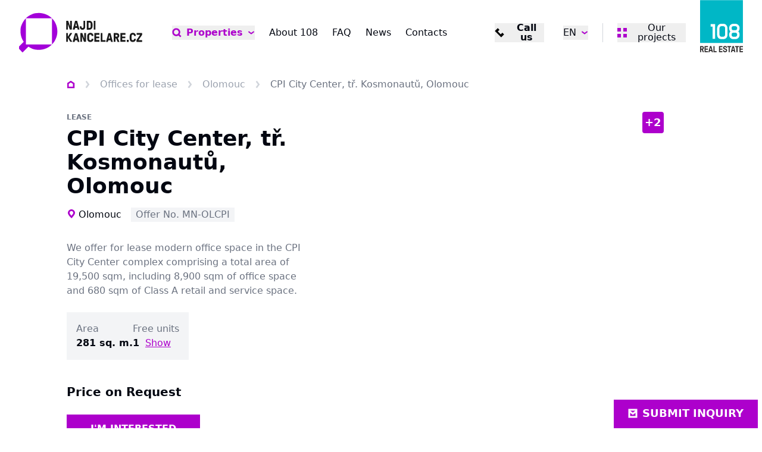

--- FILE ---
content_type: text/html; charset=utf-8
request_url: https://www.najdikancelare.cz/en/lease-commercial-offices-olomouc-district-olomouc-lease-commercial-offices-820m2-olomouc-hodolany-10868/
body_size: 46848
content:
<!DOCTYPE html><html lang="en" data-sentry-element="Html" data-sentry-component="MyDocument" data-sentry-source-file="_document.tsx"><head data-sentry-element="Head" data-sentry-source-file="_document.tsx"><meta charSet="utf-8"/><meta name="viewport" content="width=device-width, initial-scale=1"/><link rel="icon" href="/icons/najdikancelare/favicon.ico"/><link rel="alternate" hrefLang="cs" href="https://www.najdikancelare.cz/pronajem-kancelare-olomouc-okres-olomouc-cpi-city-center-tr-kosmonautu-olomouc-10868"/><link rel="alternate" hrefLang="x-default" href="https://www.najdikancelare.cz/pronajem-kancelare-olomouc-okres-olomouc-cpi-city-center-tr-kosmonautu-olomouc-10868"/><link rel="canonical" href="https://www.najdikancelare.cz/en/lease-commercial-offices-olomouc-district-olomouc-lease-commercial-offices-820m2-olomouc-hodolany-10868/"/><title>CPI City Center, tř. Kosmonautů, Olomouc | NajdiKanceláře.cz</title><meta name="robots" content="index,follow"/><meta name="description" content="We offer for lease modern office space in the CPI City Center complex comprising a total area of 19,500 sqm, including 8,900 sqm of office space and 680 sqm of Class A retail and service space."/><meta property="og:title" content="CPI City Center, tř. Kosmonautů, Olomouc | NajdiKanceláře.cz"/><meta property="og:description" content="We offer for lease modern office space in the CPI City Center complex comprising a total area of 19,500 sqm, including 8,900 sqm of office space and 680 sqm of Class A retail and service space."/><meta property="og:image" content="https://data.eu.cntmbr.com/mapeditor/mapeditor/imgs/1920x1920-k816e-d2e4b-cpi-city-center-olomouc-cpi-city-center-exterier-4-28b8a7ff52-3930675014.jpg"/><link rel="preload" as="image" imageSrcSet="/_next/image/?url=https%3A%2F%2Fdata.eu.cntmbr.com%2Fmapeditor%2Fmapeditor%2Fimgs%2F1920x1920-k816e-d2e4b-cpi-city-center-olomouc-cpi-city-center-exterier-4-28b8a7ff52-3930675014.jpg&amp;w=640&amp;q=75 640w, /_next/image/?url=https%3A%2F%2Fdata.eu.cntmbr.com%2Fmapeditor%2Fmapeditor%2Fimgs%2F1920x1920-k816e-d2e4b-cpi-city-center-olomouc-cpi-city-center-exterier-4-28b8a7ff52-3930675014.jpg&amp;w=750&amp;q=75 750w, /_next/image/?url=https%3A%2F%2Fdata.eu.cntmbr.com%2Fmapeditor%2Fmapeditor%2Fimgs%2F1920x1920-k816e-d2e4b-cpi-city-center-olomouc-cpi-city-center-exterier-4-28b8a7ff52-3930675014.jpg&amp;w=828&amp;q=75 828w, /_next/image/?url=https%3A%2F%2Fdata.eu.cntmbr.com%2Fmapeditor%2Fmapeditor%2Fimgs%2F1920x1920-k816e-d2e4b-cpi-city-center-olomouc-cpi-city-center-exterier-4-28b8a7ff52-3930675014.jpg&amp;w=1080&amp;q=75 1080w, /_next/image/?url=https%3A%2F%2Fdata.eu.cntmbr.com%2Fmapeditor%2Fmapeditor%2Fimgs%2F1920x1920-k816e-d2e4b-cpi-city-center-olomouc-cpi-city-center-exterier-4-28b8a7ff52-3930675014.jpg&amp;w=1200&amp;q=75 1200w, /_next/image/?url=https%3A%2F%2Fdata.eu.cntmbr.com%2Fmapeditor%2Fmapeditor%2Fimgs%2F1920x1920-k816e-d2e4b-cpi-city-center-olomouc-cpi-city-center-exterier-4-28b8a7ff52-3930675014.jpg&amp;w=1920&amp;q=75 1920w, /_next/image/?url=https%3A%2F%2Fdata.eu.cntmbr.com%2Fmapeditor%2Fmapeditor%2Fimgs%2F1920x1920-k816e-d2e4b-cpi-city-center-olomouc-cpi-city-center-exterier-4-28b8a7ff52-3930675014.jpg&amp;w=2048&amp;q=75 2048w, /_next/image/?url=https%3A%2F%2Fdata.eu.cntmbr.com%2Fmapeditor%2Fmapeditor%2Fimgs%2F1920x1920-k816e-d2e4b-cpi-city-center-olomouc-cpi-city-center-exterier-4-28b8a7ff52-3930675014.jpg&amp;w=3840&amp;q=75 3840w" imageSizes="100vw" fetchpriority="high"/><meta name="next-head-count" content="13"/><link rel="preload" href="/_next/static/css/28f77d26c1c7eee3.css" as="style"/><link rel="stylesheet" href="/_next/static/css/28f77d26c1c7eee3.css" data-n-g=""/><noscript data-n-css=""></noscript><script defer="" nomodule="" src="/_next/static/chunks/polyfills-42372ed130431b0a.js"></script><script src="/_next/static/chunks/webpack-4459ac77e407dd22.js" defer=""></script><script src="/_next/static/chunks/framework-7ffcc2eef035ea8b.js" defer=""></script><script src="/_next/static/chunks/main-0da309d39244f40d.js" defer=""></script><script src="/_next/static/chunks/pages/_app-21d09da733f9a3ff.js" defer=""></script><script src="/_next/static/chunks/8018285d-e3fa8c83ab1a8bd7.js" defer=""></script><script src="/_next/static/chunks/925-f66516eb3cf248f9.js" defer=""></script><script src="/_next/static/chunks/pages/%5B%5B...url%5D%5D-8ce7fbcf924d611c.js" defer=""></script><script src="/_next/static/-KsOmIs87mWovSQQ1R92u/_buildManifest.js" defer=""></script><script src="/_next/static/-KsOmIs87mWovSQQ1R92u/_ssgManifest.js" defer=""></script></head><body><div id="__next"><div class="bg-background text-foreground najdikancelare" data-sentry-component="Layout" data-sentry-source-file="Layout.tsx"><header class="flex h-[5rem] xl:h-[6.875rem] justify-between z-40 absolute top-0 left-0 right-0 bg-background" data-sentry-component="Header" data-sentry-source-file="Header.tsx"><div><a class="flex items-start justify-center h-full px-4 font-bold lg:px-8 2xl:px-12" aria-label="Homepage" data-sentry-element="Link" data-sentry-source-file="CustomLink.tsx" data-sentry-component="CustomLink" href="/en/"><img src="/images/logos/najdikancelare-logo.svg" class="h-[5rem] xl:h-[6.875rem]" alt="www.najdikancelare.cz logo" data-sentry-component="Logo" data-sentry-source-file="Logo.tsx"/></a></div><nav class="items-center hidden xl:flex lg:px-4 2xl:px-8"><ul class="flex items-center space-x-6 2xl:space-x-12"><li class="flex items-center"><div data-headlessui-state=""><button class="flex items-center transition-colors outline-none ring-0 hover:text-primary-dark whitespace-nowrap" type="button" aria-expanded="false" data-headlessui-state=""><svg xmlns="http://www.w3.org/2000/svg" viewBox="0 0 31 32" class="w-4 h-4 mr-2 fill-primary-darker group-hover:fill-primary "><path fill-rule="evenodd" d="M5.614 14.115a8 8 0 1 1 13.967 5.329l-.638.638a8 8 0 0 1-13.329-5.967zm15.353 11.124a13.274 13.274 0 0 1-7.354 2.209C6.25 27.448.281 21.478.281 14.115S6.25.781 13.614.781s13.333 5.97 13.333 13.333c0 2.717-.813 5.245-2.209 7.353l5.981 5.981-3.771 3.771-5.98-5.98z"></path></svg><span class="font-bold text-base text-primary-dark hover:text-primary">Properties</span><svg xmlns="http://www.w3.org/2000/svg" viewBox="0 0 28 32" class="w-3 h-3 ml-2 ui-open:rotate-180 fill-primary-dark"><path fill-rule="evenodd" d="M3.467 8.717 14 16.617l10.533-7.9 3.2 4.267L14 23.284.267 12.983l3.2-4.267z"></path></svg></button><div hidden="" style="display:none"><div class="absolute z-50 flex bg-background border border-line mt-2 origin-top-right bg-white shadow-lg focus:outline-none" id="headlessui-popover-panel-:R2ah6:" tabindex="-1" hidden="" style="display:none" data-headlessui-state=""><div><ul class="w-full max-w-md"><li><a class="px-5 py-3 flex items-center justify-between transition-colors hover:bg-muted" data-context="link_click" data-specs="main_nav" data-sentry-element="Link" data-sentry-component="CustomLink" data-sentry-source-file="CustomLink.tsx" href="/en/offices-for-lease/">Office space</a></li><li><a class="px-5 py-3 flex items-center justify-between transition-colors hover:bg-muted" data-context="link_click" data-specs="main_nav" data-sentry-element="Link" data-sentry-component="CustomLink" data-sentry-source-file="CustomLink.tsx" href="/en/retail-for-lease/">Retail space</a></li></ul></div></div></div></div><div style="position:fixed;top:1px;left:1px;width:1px;height:0;padding:0;margin:-1px;overflow:hidden;clip:rect(0, 0, 0, 0);white-space:nowrap;border-width:0;display:none"></div></li><li><a class="transition-colors hover:text-primary-dark text-base whitespace-nowrap " data-sentry-element="Link" data-sentry-component="CustomLink" data-sentry-source-file="CustomLink.tsx" href="/en/about-108/">About 108</a></li><li><a class="transition-colors hover:text-primary-dark text-base whitespace-nowrap " data-sentry-element="Link" data-sentry-component="CustomLink" data-sentry-source-file="CustomLink.tsx" href="/en/faq/">FAQ</a></li><li><a class="transition-colors hover:text-primary-dark text-base whitespace-nowrap " data-sentry-element="Link" data-sentry-component="CustomLink" data-sentry-source-file="CustomLink.tsx" href="/en/news/">News</a></li><li><a class="transition-colors hover:text-primary-dark text-base whitespace-nowrap " data-sentry-element="Link" data-sentry-component="CustomLink" data-sentry-source-file="CustomLink.tsx" href="/en/contact/">Contacts</a></li></ul></nav><div class="flex items-center px-4 lg:px-8 2xl:px-12"><ul class="items-center hidden space-x-8 sm:flex"><li class="hidden md:flex xl:hidden items-center"><a class="inline-flex items-center text-primary-dark hover:text-primary text-base font-bold leading-none transition-colors cursor-pointer group" data-context="link_click" data-specs="main_nav" data-sentry-element="Link" data-sentry-component="CustomLink" data-sentry-source-file="CustomLink.tsx" href="/en/properties/"><svg xmlns="http://www.w3.org/2000/svg" viewBox="0 0 31 32" class="w-4 h-4 mr-2 fill-primary-darker group-hover:fill-primary"><path fill-rule="evenodd" d="M5.614 14.115a8 8 0 1 1 13.967 5.329l-.638.638a8 8 0 0 1-13.329-5.967zm15.353 11.124a13.274 13.274 0 0 1-7.354 2.209C6.25 27.448.281 21.478.281 14.115S6.25.781 13.614.781s13.333 5.97 13.333 13.333c0 2.717-.813 5.245-2.209 7.353l5.981 5.981-3.771 3.771-5.98-5.98z"></path></svg>Properties</a></li><li class="flex items-center justify-end w-34"><button class="inline-flex items-center text-base font-bold leading-none transition-colors cursor-pointer group hover:text-primary-dark"><svg xmlns="http://www.w3.org/2000/svg" viewBox="0 0 32 32" class="w-4 h-4 mr-2 transition-colors fill-black group-hover:fill-primary-dark"><path fill-rule="evenodd" d="M25.899 27.314 10.343 11.758 16 6.101 10.343.444 4.686 6.101.444 10.343l21.213 21.213 4.243-4.243zm-5.657-5.657 5.657 5.657 5.657-5.657L25.899 16z"></path></svg><span>Call us</span></button></li><li><div class="relative inline-block text-left" data-headlessui-state=""><button class="flex items-center outline-none ring-0" id="headlessui-menu-button-:R3ip6:" type="button" aria-haspopup="menu" aria-expanded="false" data-headlessui-state=""><span class="uppercase">en</span><svg xmlns="http://www.w3.org/2000/svg" viewBox="0 0 28 32" class="w-3 h-3 ml-2 ui-open:rotate-180 fill-primary-dark"><path fill-rule="evenodd" d="M3.467 8.717 14 16.617l10.533-7.9 3.2 4.267L14 23.284.267 12.983l3.2-4.267z"></path></svg></button><div hidden="" style="display:none"><div class="absolute right-0 p-4 mt-2 origin-top-right bg-white shadow-lg focus:outline-none border border-line" id="headlessui-menu-items-:R5ip6:" role="menu" tabindex="0" hidden="" style="display:none" data-headlessui-state=""><ul class="space-y-4"><li id="headlessui-menu-item-:Rtip6:" role="menuitem" tabindex="-1" data-headlessui-state=""><a class="flex items-center before:w-4 before:h-4 before:block before:rounded-full before:border before:mr-2 before:border-line" data-sentry-element="Link" data-sentry-component="CustomLink" data-sentry-source-file="CustomLink.tsx" href="/pronajem-kancelare-olomouc-okres-olomouc-cpi-city-center-tr-kosmonautu-olomouc-10868/">Čeština</a></li><li id="headlessui-menu-item-:R1dip6:" role="menuitem" tabindex="-1" data-headlessui-state=""><a class="flex items-center before:w-4 before:h-4 before:block before:rounded-full before:border before:mr-2 before:border-line before:shadow-[inset_0_0_0_3px_#fff] before:bg-primary-dark" data-sentry-element="Link" data-sentry-component="CustomLink" data-sentry-source-file="CustomLink.tsx" href="/en/lease-commercial-offices-olomouc-district-olomouc-lease-commercial-offices-820m2-olomouc-hodolany-10868/">English</a></li></ul></div></div></div></li></ul><div class="hidden h-8 pl-6 ml-6 border-l border-line xl:flex items-center"><div class="relative flex" data-headlessui-state=""><button data-context="link_click" data-specs="our_projects_header" class="outline-none ring-0" aria-label="Menu" type="button" aria-expanded="false" data-headlessui-state=""><div class="flex items-center gap-2 leading-none"><div class="w-4 h-4 basis-4"><svg xmlns="http://www.w3.org/2000/svg" width="16" height="16" fill="none" class="w-4 h-4 fill-primary-dark"><path d="M0 0h6v6H0zM10 0h6v6h-6zM0 10h6v6H0zM10 10h6v6h-6z"></path></svg></div>Our projects</div></button><div hidden="" style="display:none"><div class="absolute z-50 flex w-screen mt-5 -right-4 max-w-max xl:mt-10" id="headlessui-popover-panel-:R4kp6:" tabindex="-1" hidden="" style="display:none" data-headlessui-state=""><div class="flex-auto w-screen max-w-sm p-2 overflow-hidden text-sm leading-6 border border-gray-200 bg-background 2xl:p-4"><ul class="w-full space-y-2 2xl:space-y-4"><li><a href="https://www.108realestate.cz/en/" class="flex p-4 transition-colors border border-gray-200 h-14 group hover:bg-primary-muted hover:border-primary" target="_blank"><div class="flex items-center w-full font-bold uppercase"><img src="https://data.eu.cntmbr.com/mapeditor/mapeditor/2f719465-da10-46c2-a927-2eb7b867e7e2.png" class="block w-10 h-6 pr-4 mr-4 border-r border-line shrink-0 grow-0" alt="Portal logo"/><span class="mt-[1px] leading-none whitespace-nowrap">108realestate.cz</span><svg xmlns="http://www.w3.org/2000/svg" viewBox="0 0 32 32" class="w-4 h-4 ml-auto fill-primary-dark"><path fill-rule="evenodd" d="M17.333 0H32v14.667h-6v-4.424L15.232 21.011l-4.243-4.243L21.757 6h-4.424zM0 4.333h13.111v6H6V26h15.667v-7.111h6V32H0z"></path></svg></div></a></li><li><a href="https://www.skladuj.cz" class="flex p-4 transition-colors border border-gray-200 h-14 group hover:bg-primary-muted hover:border-primary" target="_blank"><div class="flex items-center w-full font-bold uppercase"><img src="https://data.eu.cntmbr.com/mapeditor/mapeditor/124afd91-ea4f-4f2c-9444-fb08d9d5c62a.png" class="block w-10 h-6 pr-4 mr-4 border-r border-line shrink-0 grow-0" alt="Portal logo"/><span class="mt-[1px] leading-none whitespace-nowrap">skladuj.cz</span><svg xmlns="http://www.w3.org/2000/svg" viewBox="0 0 32 32" class="w-4 h-4 ml-auto fill-primary-dark"><path fill-rule="evenodd" d="M17.333 0H32v14.667h-6v-4.424L15.232 21.011l-4.243-4.243L21.757 6h-4.424zM0 4.333h13.111v6H6V26h15.667v-7.111h6V32H0z"></path></svg></div></a></li><li><a href="https://www.desking.cz" class="flex p-4 transition-colors border border-gray-200 h-14 group hover:bg-primary-muted hover:border-primary" target="_blank"><div class="flex items-center w-full font-bold uppercase"><img src="https://data.eu.cntmbr.com/mapeditor/mapeditor/2f031ba8-06ad-44be-a184-42f920996ca3.png" class="block w-10 h-6 pr-4 mr-4 border-r border-line shrink-0 grow-0" alt="Portal logo"/><span class="mt-[1px] leading-none whitespace-nowrap">Desking.cz</span><svg xmlns="http://www.w3.org/2000/svg" viewBox="0 0 32 32" class="w-4 h-4 ml-auto fill-primary-dark"><path fill-rule="evenodd" d="M17.333 0H32v14.667h-6v-4.424L15.232 21.011l-4.243-4.243L21.757 6h-4.424zM0 4.333h13.111v6H6V26h15.667v-7.111h6V32H0z"></path></svg></div></a></li><li><a href="https://map.108.realestate" class="flex p-4 transition-colors border border-gray-200 h-14 group hover:bg-primary-muted hover:border-primary" target="_blank"><div class="flex items-center w-full font-bold uppercase"><img src="https://data.eu.cntmbr.com/mapeditor/mapeditor/b3408bd8-dc4c-48da-a184-f2672c645f0a.png" class="block w-10 h-6 pr-4 mr-4 border-r border-line shrink-0 grow-0" alt="Portal logo"/><span class="mt-[1px] leading-none whitespace-nowrap">108 map</span><svg xmlns="http://www.w3.org/2000/svg" viewBox="0 0 32 32" class="w-4 h-4 ml-auto fill-primary-dark"><path fill-rule="evenodd" d="M17.333 0H32v14.667h-6v-4.424L15.232 21.011l-4.243-4.243L21.757 6h-4.424zM0 4.333h13.111v6H6V26h15.667v-7.111h6V32H0z"></path></svg></div></a></li></ul></div></div></div></div><div style="position:fixed;top:1px;left:1px;width:1px;height:0;padding:0;margin:-1px;overflow:hidden;clip:rect(0, 0, 0, 0);white-space:nowrap;border-width:0;display:none"></div></div><div class="flex items-center h-8 sm:pl-6 sm:ml-6 sm:border-l sm:border-line xl:hidden"><button type="button" class="-m-2.5 inline-flex xl:hidden items-center justify-center rounded-md p-2.5 text-gray-700"><span class="sr-only">Open navigation</span><div class="relative"><div class="h-1 w-6 bg-primary-dark"></div><div class="h-1 w-6 bg-primary-dark my-1"></div><div class="h-1 w-6 bg-primary-dark"></div></div></button></div><div class="self-start hidden ml-6 xl:block"><img src="/images/logos/108website-square-logo.svg" class="h-[5.5rem]" alt="www.najdikancelare.cz square logo"/></div></div></header><main class="pt-[5rem] xl:pt-[6.875rem]"><style>
    #nprogress {
      pointer-events: none;
    }
    #nprogress .bar {
      background: #AD00CC;
      position: fixed;
      z-index: 9999;
      top: 0;
      left: 0;
      width: 100%;
      height: 3px;
    }
    #nprogress .peg {
      display: block;
      position: absolute;
      right: 0px;
      width: 100px;
      height: 100%;
      box-shadow: 0 0 10px #AD00CC, 0 0 5px #AD00CC;
      opacity: 1;
      -webkit-transform: rotate(3deg) translate(0px, -4px);
      -ms-transform: rotate(3deg) translate(0px, -4px);
      transform: rotate(3deg) translate(0px, -4px);
    }
    #nprogress .spinner {
      display: block;
      position: fixed;
      z-index: 1031;
      top: 15px;
      right: 15px;
    }
    #nprogress .spinner-icon {
      width: 18px;
      height: 18px;
      box-sizing: border-box;
      border: solid 2px transparent;
      border-top-color: #AD00CC;
      border-left-color: #AD00CC;
      border-radius: 50%;
      -webkit-animation: nprogresss-spinner 400ms linear infinite;
      animation: nprogress-spinner 400ms linear infinite;
    }
    .nprogress-custom-parent {
      overflow: hidden;
      position: relative;
    }
    .nprogress-custom-parent #nprogress .spinner,
    .nprogress-custom-parent #nprogress .bar {
      position: absolute;
    }
    @-webkit-keyframes nprogress-spinner {
      0% {
        -webkit-transform: rotate(0deg);
      }
      100% {
        -webkit-transform: rotate(360deg);
      }
    }
    @keyframes nprogress-spinner {
      0% {
        transform: rotate(0deg);
      }
      100% {
        transform: rotate(360deg);
      }
    }
  </style><div style="position:fixed;z-index:9999;top:16px;left:16px;right:16px;bottom:16px;pointer-events:none"></div><div id="visibility_detail_map"><article class="pt-6 pb-8"><div class="px-4 mx-auto lg:px-10 xl:px-28"><div class="mx-auto mb-4 lg:mb-10 max-w-9xl"><nav class="flex -mx-4 overflow-x-auto scrollbar-hide before:w-4 before:h-1 before:block before:shrink-0 after:w-4 after:h-1 after:block after:shrink-0" aria-label="Breadcrumb" data-sentry-component="Breadcrumb" data-sentry-source-file="BreadCrumb.tsx"><ol class="flex items-center"><li class="flex items-center leading-none animate-viewport"><a class="text-gray-400 transition-colors hover:text-primary" aria-label="Homepage" data-sentry-element="Link" data-sentry-source-file="CustomLink.tsx" data-sentry-component="CustomLink" href="/"><svg xmlns="http://www.w3.org/2000/svg" viewBox="0 0 28 32" class="w-3.5 h-3.5 fill-primary-dark" data-sentry-element="Home" data-sentry-source-file="BreadCrumb.tsx"><path fill-rule="evenodd" d="M6 13.776V24.5h16V13.776l-8-5.143zM0 10.5v20h28v-20l-14-9z"></path></svg></a><span class="mx-4"><svg xmlns="http://www.w3.org/2000/svg" viewBox="0 0 16 32" class="w-2.5 h-3.5 fill-line" data-sentry-element="ChevronRight" data-sentry-source-file="BreadCrumb.tsx"><path fill-rule="evenodd" d="M.275 26.6 8.225 16 .275 5.4l4.8-3.6L15.725 16 5.075 30.2z"></path></svg></span></li><li class="flex items-center leading-none animate-viewport"><a class="text-gray-400 transition-colors hover:text-primary whitespace-nowrap" data-sentry-element="Link" data-sentry-component="CustomLink" data-sentry-source-file="CustomLink.tsx" href="/en/offices-for-lease/">Offices for lease</a><span class="mx-4 whitespace-nowrap"><svg xmlns="http://www.w3.org/2000/svg" viewBox="0 0 16 32" class="w-2.5 h-3.5 fill-line"><path fill-rule="evenodd" d="M.275 26.6 8.225 16 .275 5.4l4.8-3.6L15.725 16 5.075 30.2z"></path></svg></span></li><li class="flex items-center leading-none animate-viewport"><a class="text-gray-400 transition-colors hover:text-primary whitespace-nowrap" data-sentry-element="Link" data-sentry-component="CustomLink" data-sentry-source-file="CustomLink.tsx" href="/en/offices-for-lease/?location=Olomouc">Olomouc</a><span class="mx-4 whitespace-nowrap"><svg xmlns="http://www.w3.org/2000/svg" viewBox="0 0 16 32" class="w-2.5 h-3.5 fill-line"><path fill-rule="evenodd" d="M.275 26.6 8.225 16 .275 5.4l4.8-3.6L15.725 16 5.075 30.2z"></path></svg></span></li><li class="flex items-center leading-none animate-viewport"><span class="text-muted-foreground whitespace-nowrap">CPI City Center, tř. Kosmonautů, Olomouc</span></li></ol></nav></div><section class="grid grid-cols-1 gap-6 mx-auto lg:grid-cols-5 lg:gap-10 2xl:gap-10 max-w-9xl"><header class="flex flex-col col-span-2"><div class="mb-2 text-xs font-bold uppercase text-muted-foreground leading-tight">Lease</div><h1 class="text-3xl font-bold lg:text-4xl">CPI City Center, tř. Kosmonautů, Olomouc</h1><div class="flex flex-wrap items-center mt-4"><span class="inline-flex items-center"><svg xmlns="http://www.w3.org/2000/svg" viewBox="0 0 12 16" class="-mt-0.5 w-4 h-4 mr-1 left-4 fill-primary-dark"><path d="m6 15-1-1c-.8-.8-5-5.1-5-8 0-3.3 2.7-6 6-6s6 2.7 6 6c0 2.9-4.1 7.1-4.9 8L6 15zM6 2.8c-1.7 0-3.1 1.4-3.1 3.1 0 .9 1.5 3.1 3.1 4.9 1.7-1.9 3.1-4 3.1-4.9 0-1.7-1.4-3.1-3.1-3.1z"></path></svg>Olomouc</span><span class="px-2 py-1 leading-none bg-muted text-muted-foreground ml-4">Offer No. MN-OLCPI</span></div><p class="mt-8 mb-6 text-gray-500">We offer for lease modern office space in the CPI City Center complex comprising a total area of 19,500 sqm, including 8,900 sqm of office space and 680 sqm of Class A retail and service space.</p><dl class="bg-gray-100 p-4 mb-10 self-start" data-sentry-component="renderBlock" data-sentry-source-file="CatalogueStatsDisplay.tsx"><div class="flex gap-4"><div><dt class="text-gray-500">Area</dt><dd class="font-bold"><span data-sentry-component="FormatNumber" data-sentry-source-file="FormatNumber.tsx">281 sq. m.</span></dd></div><div><dt class="text-gray-500 whitespace-nowrap">Free units</dt><dd class="font-bold">1<!-- --> <a href="#show" class="text-primary-dark ml-1 font-normal underline hover:opacity-70">Show</a></dd></div></div></dl><div class="flex flex-col"><span class="text-xl font-bold 2xl:text-2xl">Price on Request</span></div><div><button id="btn_detail_interest" class="flex items-center justify-center w-full max-w-56 h-12 px-8 mt-6 font-bold uppercase transition-opacity hover:opacity-70 focus:ring-0 focus:outline-none 2xl:mt-10 bg-primary-dark text-primary-foreground">I&#x27;m Interested</button></div></header><aside class="lg:col-span-3"><figure class="relative aspect-[2/0.95] transition-opacity cursor-pointer hover:opacity-70"><img alt="CPI City Center, tř. Kosmonautů, Olomouc" fetchpriority="high" decoding="async" data-nimg="fill" class="object-cover" style="position:absolute;height:100%;width:100%;left:0;top:0;right:0;bottom:0;color:transparent" sizes="100vw" srcSet="/_next/image/?url=https%3A%2F%2Fdata.eu.cntmbr.com%2Fmapeditor%2Fmapeditor%2Fimgs%2F1920x1920-k816e-d2e4b-cpi-city-center-olomouc-cpi-city-center-exterier-4-28b8a7ff52-3930675014.jpg&amp;w=640&amp;q=75 640w, /_next/image/?url=https%3A%2F%2Fdata.eu.cntmbr.com%2Fmapeditor%2Fmapeditor%2Fimgs%2F1920x1920-k816e-d2e4b-cpi-city-center-olomouc-cpi-city-center-exterier-4-28b8a7ff52-3930675014.jpg&amp;w=750&amp;q=75 750w, /_next/image/?url=https%3A%2F%2Fdata.eu.cntmbr.com%2Fmapeditor%2Fmapeditor%2Fimgs%2F1920x1920-k816e-d2e4b-cpi-city-center-olomouc-cpi-city-center-exterier-4-28b8a7ff52-3930675014.jpg&amp;w=828&amp;q=75 828w, /_next/image/?url=https%3A%2F%2Fdata.eu.cntmbr.com%2Fmapeditor%2Fmapeditor%2Fimgs%2F1920x1920-k816e-d2e4b-cpi-city-center-olomouc-cpi-city-center-exterier-4-28b8a7ff52-3930675014.jpg&amp;w=1080&amp;q=75 1080w, /_next/image/?url=https%3A%2F%2Fdata.eu.cntmbr.com%2Fmapeditor%2Fmapeditor%2Fimgs%2F1920x1920-k816e-d2e4b-cpi-city-center-olomouc-cpi-city-center-exterier-4-28b8a7ff52-3930675014.jpg&amp;w=1200&amp;q=75 1200w, /_next/image/?url=https%3A%2F%2Fdata.eu.cntmbr.com%2Fmapeditor%2Fmapeditor%2Fimgs%2F1920x1920-k816e-d2e4b-cpi-city-center-olomouc-cpi-city-center-exterier-4-28b8a7ff52-3930675014.jpg&amp;w=1920&amp;q=75 1920w, /_next/image/?url=https%3A%2F%2Fdata.eu.cntmbr.com%2Fmapeditor%2Fmapeditor%2Fimgs%2F1920x1920-k816e-d2e4b-cpi-city-center-olomouc-cpi-city-center-exterier-4-28b8a7ff52-3930675014.jpg&amp;w=2048&amp;q=75 2048w, /_next/image/?url=https%3A%2F%2Fdata.eu.cntmbr.com%2Fmapeditor%2Fmapeditor%2Fimgs%2F1920x1920-k816e-d2e4b-cpi-city-center-olomouc-cpi-city-center-exterier-4-28b8a7ff52-3930675014.jpg&amp;w=3840&amp;q=75 3840w" src="/_next/image/?url=https%3A%2F%2Fdata.eu.cntmbr.com%2Fmapeditor%2Fmapeditor%2Fimgs%2F1920x1920-k816e-d2e4b-cpi-city-center-olomouc-cpi-city-center-exterier-4-28b8a7ff52-3930675014.jpg&amp;w=3840&amp;q=75"/></figure><ul class="grid grid-cols-4 gap-4 mt-4"><li><figure class="relative aspect-[3/2] cursor-pointer hover:opacity-70 transition-opacity"><img alt="CPI City Center, tř. Kosmonautů, Olomouc" loading="lazy" decoding="async" data-nimg="fill" class="object-cover" style="position:absolute;height:100%;width:100%;left:0;top:0;right:0;bottom:0;color:transparent" sizes="(min-width: 1024px) 15vw, 25vw" srcSet="/_next/image/?url=https%3A%2F%2Fdata.eu.cntmbr.com%2Fcdn-cgi%2Fimage%2Fwidth%3D360%2Cheight%3D360%2Cfit%3Dcover%2Fmapeditor%2Fmapeditor%2Fimgs%2F1920x1920-ke70f-6eed8-cpi-city-center-olomouc-cpi-city-center-exterier-11-7e90a7ff52-1293632485.jpg&amp;w=96&amp;q=75 96w, /_next/image/?url=https%3A%2F%2Fdata.eu.cntmbr.com%2Fcdn-cgi%2Fimage%2Fwidth%3D360%2Cheight%3D360%2Cfit%3Dcover%2Fmapeditor%2Fmapeditor%2Fimgs%2F1920x1920-ke70f-6eed8-cpi-city-center-olomouc-cpi-city-center-exterier-11-7e90a7ff52-1293632485.jpg&amp;w=128&amp;q=75 128w, /_next/image/?url=https%3A%2F%2Fdata.eu.cntmbr.com%2Fcdn-cgi%2Fimage%2Fwidth%3D360%2Cheight%3D360%2Cfit%3Dcover%2Fmapeditor%2Fmapeditor%2Fimgs%2F1920x1920-ke70f-6eed8-cpi-city-center-olomouc-cpi-city-center-exterier-11-7e90a7ff52-1293632485.jpg&amp;w=256&amp;q=75 256w, /_next/image/?url=https%3A%2F%2Fdata.eu.cntmbr.com%2Fcdn-cgi%2Fimage%2Fwidth%3D360%2Cheight%3D360%2Cfit%3Dcover%2Fmapeditor%2Fmapeditor%2Fimgs%2F1920x1920-ke70f-6eed8-cpi-city-center-olomouc-cpi-city-center-exterier-11-7e90a7ff52-1293632485.jpg&amp;w=384&amp;q=75 384w, /_next/image/?url=https%3A%2F%2Fdata.eu.cntmbr.com%2Fcdn-cgi%2Fimage%2Fwidth%3D360%2Cheight%3D360%2Cfit%3Dcover%2Fmapeditor%2Fmapeditor%2Fimgs%2F1920x1920-ke70f-6eed8-cpi-city-center-olomouc-cpi-city-center-exterier-11-7e90a7ff52-1293632485.jpg&amp;w=640&amp;q=75 640w, /_next/image/?url=https%3A%2F%2Fdata.eu.cntmbr.com%2Fcdn-cgi%2Fimage%2Fwidth%3D360%2Cheight%3D360%2Cfit%3Dcover%2Fmapeditor%2Fmapeditor%2Fimgs%2F1920x1920-ke70f-6eed8-cpi-city-center-olomouc-cpi-city-center-exterier-11-7e90a7ff52-1293632485.jpg&amp;w=750&amp;q=75 750w, /_next/image/?url=https%3A%2F%2Fdata.eu.cntmbr.com%2Fcdn-cgi%2Fimage%2Fwidth%3D360%2Cheight%3D360%2Cfit%3Dcover%2Fmapeditor%2Fmapeditor%2Fimgs%2F1920x1920-ke70f-6eed8-cpi-city-center-olomouc-cpi-city-center-exterier-11-7e90a7ff52-1293632485.jpg&amp;w=828&amp;q=75 828w, /_next/image/?url=https%3A%2F%2Fdata.eu.cntmbr.com%2Fcdn-cgi%2Fimage%2Fwidth%3D360%2Cheight%3D360%2Cfit%3Dcover%2Fmapeditor%2Fmapeditor%2Fimgs%2F1920x1920-ke70f-6eed8-cpi-city-center-olomouc-cpi-city-center-exterier-11-7e90a7ff52-1293632485.jpg&amp;w=1080&amp;q=75 1080w, /_next/image/?url=https%3A%2F%2Fdata.eu.cntmbr.com%2Fcdn-cgi%2Fimage%2Fwidth%3D360%2Cheight%3D360%2Cfit%3Dcover%2Fmapeditor%2Fmapeditor%2Fimgs%2F1920x1920-ke70f-6eed8-cpi-city-center-olomouc-cpi-city-center-exterier-11-7e90a7ff52-1293632485.jpg&amp;w=1200&amp;q=75 1200w, /_next/image/?url=https%3A%2F%2Fdata.eu.cntmbr.com%2Fcdn-cgi%2Fimage%2Fwidth%3D360%2Cheight%3D360%2Cfit%3Dcover%2Fmapeditor%2Fmapeditor%2Fimgs%2F1920x1920-ke70f-6eed8-cpi-city-center-olomouc-cpi-city-center-exterier-11-7e90a7ff52-1293632485.jpg&amp;w=1920&amp;q=75 1920w, /_next/image/?url=https%3A%2F%2Fdata.eu.cntmbr.com%2Fcdn-cgi%2Fimage%2Fwidth%3D360%2Cheight%3D360%2Cfit%3Dcover%2Fmapeditor%2Fmapeditor%2Fimgs%2F1920x1920-ke70f-6eed8-cpi-city-center-olomouc-cpi-city-center-exterier-11-7e90a7ff52-1293632485.jpg&amp;w=2048&amp;q=75 2048w, /_next/image/?url=https%3A%2F%2Fdata.eu.cntmbr.com%2Fcdn-cgi%2Fimage%2Fwidth%3D360%2Cheight%3D360%2Cfit%3Dcover%2Fmapeditor%2Fmapeditor%2Fimgs%2F1920x1920-ke70f-6eed8-cpi-city-center-olomouc-cpi-city-center-exterier-11-7e90a7ff52-1293632485.jpg&amp;w=3840&amp;q=75 3840w" src="/_next/image/?url=https%3A%2F%2Fdata.eu.cntmbr.com%2Fcdn-cgi%2Fimage%2Fwidth%3D360%2Cheight%3D360%2Cfit%3Dcover%2Fmapeditor%2Fmapeditor%2Fimgs%2F1920x1920-ke70f-6eed8-cpi-city-center-olomouc-cpi-city-center-exterier-11-7e90a7ff52-1293632485.jpg&amp;w=3840&amp;q=75"/></figure></li><li><figure class="relative aspect-[3/2] cursor-pointer hover:opacity-70 transition-opacity"><img alt="CPI City Center, tř. Kosmonautů, Olomouc" loading="lazy" decoding="async" data-nimg="fill" class="object-cover" style="position:absolute;height:100%;width:100%;left:0;top:0;right:0;bottom:0;color:transparent" sizes="(min-width: 1024px) 15vw, 25vw" srcSet="/_next/image/?url=https%3A%2F%2Fdata.eu.cntmbr.com%2Fcdn-cgi%2Fimage%2Fwidth%3D360%2Cheight%3D360%2Cfit%3Dcover%2Fmapeditor%2Fmapeditor%2Fimgs%2F1920x1920-kea70-44d6e-cpi-city-center-olomouc-clarion-congress-hotel-olomouc-noc-7221a7ff52-4080194227.jpg&amp;w=96&amp;q=75 96w, /_next/image/?url=https%3A%2F%2Fdata.eu.cntmbr.com%2Fcdn-cgi%2Fimage%2Fwidth%3D360%2Cheight%3D360%2Cfit%3Dcover%2Fmapeditor%2Fmapeditor%2Fimgs%2F1920x1920-kea70-44d6e-cpi-city-center-olomouc-clarion-congress-hotel-olomouc-noc-7221a7ff52-4080194227.jpg&amp;w=128&amp;q=75 128w, /_next/image/?url=https%3A%2F%2Fdata.eu.cntmbr.com%2Fcdn-cgi%2Fimage%2Fwidth%3D360%2Cheight%3D360%2Cfit%3Dcover%2Fmapeditor%2Fmapeditor%2Fimgs%2F1920x1920-kea70-44d6e-cpi-city-center-olomouc-clarion-congress-hotel-olomouc-noc-7221a7ff52-4080194227.jpg&amp;w=256&amp;q=75 256w, /_next/image/?url=https%3A%2F%2Fdata.eu.cntmbr.com%2Fcdn-cgi%2Fimage%2Fwidth%3D360%2Cheight%3D360%2Cfit%3Dcover%2Fmapeditor%2Fmapeditor%2Fimgs%2F1920x1920-kea70-44d6e-cpi-city-center-olomouc-clarion-congress-hotel-olomouc-noc-7221a7ff52-4080194227.jpg&amp;w=384&amp;q=75 384w, /_next/image/?url=https%3A%2F%2Fdata.eu.cntmbr.com%2Fcdn-cgi%2Fimage%2Fwidth%3D360%2Cheight%3D360%2Cfit%3Dcover%2Fmapeditor%2Fmapeditor%2Fimgs%2F1920x1920-kea70-44d6e-cpi-city-center-olomouc-clarion-congress-hotel-olomouc-noc-7221a7ff52-4080194227.jpg&amp;w=640&amp;q=75 640w, /_next/image/?url=https%3A%2F%2Fdata.eu.cntmbr.com%2Fcdn-cgi%2Fimage%2Fwidth%3D360%2Cheight%3D360%2Cfit%3Dcover%2Fmapeditor%2Fmapeditor%2Fimgs%2F1920x1920-kea70-44d6e-cpi-city-center-olomouc-clarion-congress-hotel-olomouc-noc-7221a7ff52-4080194227.jpg&amp;w=750&amp;q=75 750w, /_next/image/?url=https%3A%2F%2Fdata.eu.cntmbr.com%2Fcdn-cgi%2Fimage%2Fwidth%3D360%2Cheight%3D360%2Cfit%3Dcover%2Fmapeditor%2Fmapeditor%2Fimgs%2F1920x1920-kea70-44d6e-cpi-city-center-olomouc-clarion-congress-hotel-olomouc-noc-7221a7ff52-4080194227.jpg&amp;w=828&amp;q=75 828w, /_next/image/?url=https%3A%2F%2Fdata.eu.cntmbr.com%2Fcdn-cgi%2Fimage%2Fwidth%3D360%2Cheight%3D360%2Cfit%3Dcover%2Fmapeditor%2Fmapeditor%2Fimgs%2F1920x1920-kea70-44d6e-cpi-city-center-olomouc-clarion-congress-hotel-olomouc-noc-7221a7ff52-4080194227.jpg&amp;w=1080&amp;q=75 1080w, /_next/image/?url=https%3A%2F%2Fdata.eu.cntmbr.com%2Fcdn-cgi%2Fimage%2Fwidth%3D360%2Cheight%3D360%2Cfit%3Dcover%2Fmapeditor%2Fmapeditor%2Fimgs%2F1920x1920-kea70-44d6e-cpi-city-center-olomouc-clarion-congress-hotel-olomouc-noc-7221a7ff52-4080194227.jpg&amp;w=1200&amp;q=75 1200w, /_next/image/?url=https%3A%2F%2Fdata.eu.cntmbr.com%2Fcdn-cgi%2Fimage%2Fwidth%3D360%2Cheight%3D360%2Cfit%3Dcover%2Fmapeditor%2Fmapeditor%2Fimgs%2F1920x1920-kea70-44d6e-cpi-city-center-olomouc-clarion-congress-hotel-olomouc-noc-7221a7ff52-4080194227.jpg&amp;w=1920&amp;q=75 1920w, /_next/image/?url=https%3A%2F%2Fdata.eu.cntmbr.com%2Fcdn-cgi%2Fimage%2Fwidth%3D360%2Cheight%3D360%2Cfit%3Dcover%2Fmapeditor%2Fmapeditor%2Fimgs%2F1920x1920-kea70-44d6e-cpi-city-center-olomouc-clarion-congress-hotel-olomouc-noc-7221a7ff52-4080194227.jpg&amp;w=2048&amp;q=75 2048w, /_next/image/?url=https%3A%2F%2Fdata.eu.cntmbr.com%2Fcdn-cgi%2Fimage%2Fwidth%3D360%2Cheight%3D360%2Cfit%3Dcover%2Fmapeditor%2Fmapeditor%2Fimgs%2F1920x1920-kea70-44d6e-cpi-city-center-olomouc-clarion-congress-hotel-olomouc-noc-7221a7ff52-4080194227.jpg&amp;w=3840&amp;q=75 3840w" src="/_next/image/?url=https%3A%2F%2Fdata.eu.cntmbr.com%2Fcdn-cgi%2Fimage%2Fwidth%3D360%2Cheight%3D360%2Cfit%3Dcover%2Fmapeditor%2Fmapeditor%2Fimgs%2F1920x1920-kea70-44d6e-cpi-city-center-olomouc-clarion-congress-hotel-olomouc-noc-7221a7ff52-4080194227.jpg&amp;w=3840&amp;q=75"/></figure></li><li><figure class="relative aspect-[3/2] cursor-pointer hover:opacity-70 transition-opacity"><img alt="CPI City Center, tř. Kosmonautů, Olomouc" loading="lazy" decoding="async" data-nimg="fill" class="object-cover" style="position:absolute;height:100%;width:100%;left:0;top:0;right:0;bottom:0;color:transparent" sizes="(min-width: 1024px) 15vw, 25vw" srcSet="/_next/image/?url=https%3A%2F%2Fdata.eu.cntmbr.com%2Fcdn-cgi%2Fimage%2Fwidth%3D360%2Cheight%3D360%2Cfit%3Dcover%2Fmapeditor%2Fmapeditor%2Fimgs%2F1920x1920-k8a5f-f6807-cpi-city-center-olomouc-cpi-city-center-exterier-2-8fc4a7ff52-1876123782.jpg&amp;w=96&amp;q=75 96w, /_next/image/?url=https%3A%2F%2Fdata.eu.cntmbr.com%2Fcdn-cgi%2Fimage%2Fwidth%3D360%2Cheight%3D360%2Cfit%3Dcover%2Fmapeditor%2Fmapeditor%2Fimgs%2F1920x1920-k8a5f-f6807-cpi-city-center-olomouc-cpi-city-center-exterier-2-8fc4a7ff52-1876123782.jpg&amp;w=128&amp;q=75 128w, /_next/image/?url=https%3A%2F%2Fdata.eu.cntmbr.com%2Fcdn-cgi%2Fimage%2Fwidth%3D360%2Cheight%3D360%2Cfit%3Dcover%2Fmapeditor%2Fmapeditor%2Fimgs%2F1920x1920-k8a5f-f6807-cpi-city-center-olomouc-cpi-city-center-exterier-2-8fc4a7ff52-1876123782.jpg&amp;w=256&amp;q=75 256w, /_next/image/?url=https%3A%2F%2Fdata.eu.cntmbr.com%2Fcdn-cgi%2Fimage%2Fwidth%3D360%2Cheight%3D360%2Cfit%3Dcover%2Fmapeditor%2Fmapeditor%2Fimgs%2F1920x1920-k8a5f-f6807-cpi-city-center-olomouc-cpi-city-center-exterier-2-8fc4a7ff52-1876123782.jpg&amp;w=384&amp;q=75 384w, /_next/image/?url=https%3A%2F%2Fdata.eu.cntmbr.com%2Fcdn-cgi%2Fimage%2Fwidth%3D360%2Cheight%3D360%2Cfit%3Dcover%2Fmapeditor%2Fmapeditor%2Fimgs%2F1920x1920-k8a5f-f6807-cpi-city-center-olomouc-cpi-city-center-exterier-2-8fc4a7ff52-1876123782.jpg&amp;w=640&amp;q=75 640w, /_next/image/?url=https%3A%2F%2Fdata.eu.cntmbr.com%2Fcdn-cgi%2Fimage%2Fwidth%3D360%2Cheight%3D360%2Cfit%3Dcover%2Fmapeditor%2Fmapeditor%2Fimgs%2F1920x1920-k8a5f-f6807-cpi-city-center-olomouc-cpi-city-center-exterier-2-8fc4a7ff52-1876123782.jpg&amp;w=750&amp;q=75 750w, /_next/image/?url=https%3A%2F%2Fdata.eu.cntmbr.com%2Fcdn-cgi%2Fimage%2Fwidth%3D360%2Cheight%3D360%2Cfit%3Dcover%2Fmapeditor%2Fmapeditor%2Fimgs%2F1920x1920-k8a5f-f6807-cpi-city-center-olomouc-cpi-city-center-exterier-2-8fc4a7ff52-1876123782.jpg&amp;w=828&amp;q=75 828w, /_next/image/?url=https%3A%2F%2Fdata.eu.cntmbr.com%2Fcdn-cgi%2Fimage%2Fwidth%3D360%2Cheight%3D360%2Cfit%3Dcover%2Fmapeditor%2Fmapeditor%2Fimgs%2F1920x1920-k8a5f-f6807-cpi-city-center-olomouc-cpi-city-center-exterier-2-8fc4a7ff52-1876123782.jpg&amp;w=1080&amp;q=75 1080w, /_next/image/?url=https%3A%2F%2Fdata.eu.cntmbr.com%2Fcdn-cgi%2Fimage%2Fwidth%3D360%2Cheight%3D360%2Cfit%3Dcover%2Fmapeditor%2Fmapeditor%2Fimgs%2F1920x1920-k8a5f-f6807-cpi-city-center-olomouc-cpi-city-center-exterier-2-8fc4a7ff52-1876123782.jpg&amp;w=1200&amp;q=75 1200w, /_next/image/?url=https%3A%2F%2Fdata.eu.cntmbr.com%2Fcdn-cgi%2Fimage%2Fwidth%3D360%2Cheight%3D360%2Cfit%3Dcover%2Fmapeditor%2Fmapeditor%2Fimgs%2F1920x1920-k8a5f-f6807-cpi-city-center-olomouc-cpi-city-center-exterier-2-8fc4a7ff52-1876123782.jpg&amp;w=1920&amp;q=75 1920w, /_next/image/?url=https%3A%2F%2Fdata.eu.cntmbr.com%2Fcdn-cgi%2Fimage%2Fwidth%3D360%2Cheight%3D360%2Cfit%3Dcover%2Fmapeditor%2Fmapeditor%2Fimgs%2F1920x1920-k8a5f-f6807-cpi-city-center-olomouc-cpi-city-center-exterier-2-8fc4a7ff52-1876123782.jpg&amp;w=2048&amp;q=75 2048w, /_next/image/?url=https%3A%2F%2Fdata.eu.cntmbr.com%2Fcdn-cgi%2Fimage%2Fwidth%3D360%2Cheight%3D360%2Cfit%3Dcover%2Fmapeditor%2Fmapeditor%2Fimgs%2F1920x1920-k8a5f-f6807-cpi-city-center-olomouc-cpi-city-center-exterier-2-8fc4a7ff52-1876123782.jpg&amp;w=3840&amp;q=75 3840w" src="/_next/image/?url=https%3A%2F%2Fdata.eu.cntmbr.com%2Fcdn-cgi%2Fimage%2Fwidth%3D360%2Cheight%3D360%2Cfit%3Dcover%2Fmapeditor%2Fmapeditor%2Fimgs%2F1920x1920-k8a5f-f6807-cpi-city-center-olomouc-cpi-city-center-exterier-2-8fc4a7ff52-1876123782.jpg&amp;w=3840&amp;q=75"/></figure></li><li><figure class="relative aspect-[3/2] cursor-pointer hover:opacity-70 transition-opacity"><img alt="CPI City Center, tř. Kosmonautů, Olomouc" loading="lazy" decoding="async" data-nimg="fill" class="object-cover" style="position:absolute;height:100%;width:100%;left:0;top:0;right:0;bottom:0;color:transparent" sizes="(min-width: 1024px) 15vw, 25vw" srcSet="/_next/image/?url=https%3A%2F%2Fdata.eu.cntmbr.com%2Fcdn-cgi%2Fimage%2Fwidth%3D360%2Cheight%3D360%2Cfit%3Dcover%2Fmapeditor%2Fmapeditor%2Fimgs%2F1920x1920-ked98-1ec12-cpi-city-center-olomouc-cpi-city-center-exterier-7-a467a7ff52-194453575.jpg&amp;w=96&amp;q=75 96w, /_next/image/?url=https%3A%2F%2Fdata.eu.cntmbr.com%2Fcdn-cgi%2Fimage%2Fwidth%3D360%2Cheight%3D360%2Cfit%3Dcover%2Fmapeditor%2Fmapeditor%2Fimgs%2F1920x1920-ked98-1ec12-cpi-city-center-olomouc-cpi-city-center-exterier-7-a467a7ff52-194453575.jpg&amp;w=128&amp;q=75 128w, /_next/image/?url=https%3A%2F%2Fdata.eu.cntmbr.com%2Fcdn-cgi%2Fimage%2Fwidth%3D360%2Cheight%3D360%2Cfit%3Dcover%2Fmapeditor%2Fmapeditor%2Fimgs%2F1920x1920-ked98-1ec12-cpi-city-center-olomouc-cpi-city-center-exterier-7-a467a7ff52-194453575.jpg&amp;w=256&amp;q=75 256w, /_next/image/?url=https%3A%2F%2Fdata.eu.cntmbr.com%2Fcdn-cgi%2Fimage%2Fwidth%3D360%2Cheight%3D360%2Cfit%3Dcover%2Fmapeditor%2Fmapeditor%2Fimgs%2F1920x1920-ked98-1ec12-cpi-city-center-olomouc-cpi-city-center-exterier-7-a467a7ff52-194453575.jpg&amp;w=384&amp;q=75 384w, /_next/image/?url=https%3A%2F%2Fdata.eu.cntmbr.com%2Fcdn-cgi%2Fimage%2Fwidth%3D360%2Cheight%3D360%2Cfit%3Dcover%2Fmapeditor%2Fmapeditor%2Fimgs%2F1920x1920-ked98-1ec12-cpi-city-center-olomouc-cpi-city-center-exterier-7-a467a7ff52-194453575.jpg&amp;w=640&amp;q=75 640w, /_next/image/?url=https%3A%2F%2Fdata.eu.cntmbr.com%2Fcdn-cgi%2Fimage%2Fwidth%3D360%2Cheight%3D360%2Cfit%3Dcover%2Fmapeditor%2Fmapeditor%2Fimgs%2F1920x1920-ked98-1ec12-cpi-city-center-olomouc-cpi-city-center-exterier-7-a467a7ff52-194453575.jpg&amp;w=750&amp;q=75 750w, /_next/image/?url=https%3A%2F%2Fdata.eu.cntmbr.com%2Fcdn-cgi%2Fimage%2Fwidth%3D360%2Cheight%3D360%2Cfit%3Dcover%2Fmapeditor%2Fmapeditor%2Fimgs%2F1920x1920-ked98-1ec12-cpi-city-center-olomouc-cpi-city-center-exterier-7-a467a7ff52-194453575.jpg&amp;w=828&amp;q=75 828w, /_next/image/?url=https%3A%2F%2Fdata.eu.cntmbr.com%2Fcdn-cgi%2Fimage%2Fwidth%3D360%2Cheight%3D360%2Cfit%3Dcover%2Fmapeditor%2Fmapeditor%2Fimgs%2F1920x1920-ked98-1ec12-cpi-city-center-olomouc-cpi-city-center-exterier-7-a467a7ff52-194453575.jpg&amp;w=1080&amp;q=75 1080w, /_next/image/?url=https%3A%2F%2Fdata.eu.cntmbr.com%2Fcdn-cgi%2Fimage%2Fwidth%3D360%2Cheight%3D360%2Cfit%3Dcover%2Fmapeditor%2Fmapeditor%2Fimgs%2F1920x1920-ked98-1ec12-cpi-city-center-olomouc-cpi-city-center-exterier-7-a467a7ff52-194453575.jpg&amp;w=1200&amp;q=75 1200w, /_next/image/?url=https%3A%2F%2Fdata.eu.cntmbr.com%2Fcdn-cgi%2Fimage%2Fwidth%3D360%2Cheight%3D360%2Cfit%3Dcover%2Fmapeditor%2Fmapeditor%2Fimgs%2F1920x1920-ked98-1ec12-cpi-city-center-olomouc-cpi-city-center-exterier-7-a467a7ff52-194453575.jpg&amp;w=1920&amp;q=75 1920w, /_next/image/?url=https%3A%2F%2Fdata.eu.cntmbr.com%2Fcdn-cgi%2Fimage%2Fwidth%3D360%2Cheight%3D360%2Cfit%3Dcover%2Fmapeditor%2Fmapeditor%2Fimgs%2F1920x1920-ked98-1ec12-cpi-city-center-olomouc-cpi-city-center-exterier-7-a467a7ff52-194453575.jpg&amp;w=2048&amp;q=75 2048w, /_next/image/?url=https%3A%2F%2Fdata.eu.cntmbr.com%2Fcdn-cgi%2Fimage%2Fwidth%3D360%2Cheight%3D360%2Cfit%3Dcover%2Fmapeditor%2Fmapeditor%2Fimgs%2F1920x1920-ked98-1ec12-cpi-city-center-olomouc-cpi-city-center-exterier-7-a467a7ff52-194453575.jpg&amp;w=3840&amp;q=75 3840w" src="/_next/image/?url=https%3A%2F%2Fdata.eu.cntmbr.com%2Fcdn-cgi%2Fimage%2Fwidth%3D360%2Cheight%3D360%2Cfit%3Dcover%2Fmapeditor%2Fmapeditor%2Fimgs%2F1920x1920-ked98-1ec12-cpi-city-center-olomouc-cpi-city-center-exterier-7-a467a7ff52-194453575.jpg&amp;w=3840&amp;q=75"/><span class="absolute z-10 flex items-center justify-center text-lg font-bold leading-none -translate-x-1/2 -translate-y-1/2 rounded w-9 h-9 top-1/2 left-1/2 bg-primary-darker text-primary-foreground">+<!-- -->2</span></figure></li></ul></aside></section></div><div class="px-4 pt-12 mx-auto mt-6 2xl:mt-10 lg:pt-16 bg-gradient-to-b from-gray-100 lg:px-10 xl:px-28"><section class="grid grid-cols-1 gap-4 mx-auto lg:grid-cols-2 2xl:grid-cols-5 3xl:grid-cols-3 lg:gap-10 3xl:gap-20 max-w-9xl"><div class="space-y-6 2xl:col-span-3 3xl:col-span-2 lg:space-y-10 2xl:space-y-14"><div data-scroll-target="available"><h4 class="mb-4 font-bold leading-none uppercase text-primary-dark">Available</h4><div class="bg-background p-4 max-w-4xl"><p class="font-bold">Availability on request</p></div><div class="mt-10 px-4 py-6 space-y-8 border border-gray-300 lg:p-6 2xl:p-8 lg:space-y-10 max-w-4xl"><dl class="grid grid-cols-2 gap-6"><div><dd>Total Area Available</dd><dt class="font-bold"><span data-sentry-component="FormatNumber" data-sentry-source-file="FormatNumber.tsx">∞– sq. m.</span></dt></div></dl></div></div><div class="prose prose-h2:text-base prose-h2:mb-4 prose-h2:font-bold prose-h2:leading-none prose-li:leading-normal prose-h2:uppercase prose-h2:text-primary-dark prose-li:m-0 prose-li:pl-0 prose-ul:space-y-0 prose-ul:list-[square] prose-ul:pl-5 prose-li:marker:text-foreground prose-li:marker:text-sm"><h2 data-contember-type="heading" data-contember-level="2" data-contember-isnumbered="false"><b>Specifications</b></h2><ul data-contember-type="unorderedList"><li data-contember-type="listItem">The Clarion Hotel&#x27;s distinctive building is adjacent to two office buildings and together they form a V-shaped built-up area<!-- -->.</li><li data-contember-type="listItem">The offices are flexible and can therefore be adapted as open space or as individual offices<!-- -->,<!-- --> depending on the tenants<!-- -->&#x27;<!-- --> requirements<!-- -->.</li><li data-contember-type="listItem">The retail and service areas have a total usable area of<!-- --> <!-- -->6<!-- -->8<!-- -->0<!-- --> m<!-- -->2<!-- --> and provide natural support for office tenants and hotel guests<!-- -->.</li><li data-contember-type="listItem">The conference centre includes a flexible hall that can be divided into smaller conference rooms with their own entrances and several smaller lounges<!-- -->.<!-- --> Its total capacity is<!-- --> <!-- -->1<!-- -->,<!-- -->4<!-- -->0<!-- -->0<!-- --> people<!-- -->.</li></ul><h2 data-contember-type="heading" data-contember-level="2" data-contember-isnumbered="false"><b>Location</b></h2><ul data-contember-type="unorderedList"><li data-contember-type="listItem">CPI City Center is located in the immediate vicinity of the regional office and the main train station in the wider city center<!-- -->.<!-- --> </li><li data-contember-type="listItem">The complex is bounded by Jeremenkova<!-- -->,<!-- --> Masarykova streets and the busy Kosmonautů thoroughfare<!-- --> <!-- -->,<!-- --> which connects it to the city centre<!-- -->.</li></ul></div><div class="max-w-4xl"><div class="px-4 py-6 space-y-8 border border-gray-300 lg:p-6 2xl:p-8 lg:space-y-10" data-sentry-component="CatalogueDetailData" data-sentry-source-file="CatalogueDetailData.tsx"><div><h4 class="mb-4 font-bold leading-none uppercase text-primary-dark">Additional Information</h4><dl class="grid grid-cols-2 gap-6 2xl:grid-cols-4"><div><dt>Location</dt><dd class="font-bold">Olomouc</dd></div></dl></div><div class="space-y-4"><h4 class="font-bold leading-none uppercase text-primary-dark">Amenities</h4><p class="font-bold">Barrier-Free Access | Partially Furnished | Custom Layout Option | 24/7 Access | Reception | Elevator | Covered Parking | Garage</p></div></div></div></div><aside class="relative col-span-1 2xl:col-span-2 3xl:col-span-1"><div class="sticky top-4"><div class="max-w-full" data-sentry-component="Broker" data-sentry-source-file="Broker.tsx"><div class="text-white"><div class="relative p-4 bg-primary-dark lg:p-6 2xl:p-8"><h3 class="mb-4 text-2xl font-bold lg:text-3xl 2xl:text-4xl lg:pr-48">We&#x27;ll Advise You</h3><ul class="list-[square] pl-4 space-y-1 pr-36 lg:pr-48 pb-4 border-b border-b-primary"><li>No commission</li><li>Comprehensive overview of offers within 24 hours</li></ul><ul class="mt-4 space-y-2 pr-36 lg:pr-48 relative z-20"><li><button class="inline-flex cursor-pointer items-center mr-4 font-bold transition-colors group hover:text-gray-200 focus:ring-0 focus:outline-none"><span><svg xmlns="http://www.w3.org/2000/svg" viewBox="0 0 32 32" class="w-4 h-4 mr-2 fill-current"><path fill-rule="evenodd" d="M25.899 27.314 10.343 11.758 16 6.101 10.343.444 4.686 6.101.444 10.343l21.213 21.213 4.243-4.243zm-5.657-5.657 5.657 5.657 5.657-5.657L25.899 16z"></path></svg></span><span>Call us</span></button></li><li><a class="flex items-center mr-4 font-bold transition-colors group hover:text-gray-200 focus:ring-0 focus:outline-none" href="mailto:martina.nielsen@108realestate.cz"><span><svg xmlns="http://www.w3.org/2000/svg" viewBox="0 0 30 32" class="w-4 h-4 mr-2 fill-current" data-sentry-element="Envelope" data-sentry-source-file="Broker.tsx"><path fill-rule="evenodd" d="M23.867 7H6.133L15 13.65zM6 14.4V25h18V14.4l-9 6.75zM0 31V1h30v30z"></path></svg> </span><span class="text-shadow-primary-dark">martina.nielsen@108realestate.cz</span></a></li></ul><div class="absolute z-10 bottom-0 right-0 w-36 lg:w-48 -top-8"><img alt="Broker" loading="lazy" decoding="async" data-nimg="fill" class="block object-contain object-bottom" style="position:absolute;height:100%;width:100%;left:0;top:0;right:0;bottom:0;color:transparent" sizes="100vw" srcSet="/_next/image/?url=https%3A%2F%2Fdata.eu.cntmbr.com%2Fmapeditor%2Fmapeditor%2Fea6cbe5b-3627-410b-855e-6885c27356c5.png&amp;w=640&amp;q=75 640w, /_next/image/?url=https%3A%2F%2Fdata.eu.cntmbr.com%2Fmapeditor%2Fmapeditor%2Fea6cbe5b-3627-410b-855e-6885c27356c5.png&amp;w=750&amp;q=75 750w, /_next/image/?url=https%3A%2F%2Fdata.eu.cntmbr.com%2Fmapeditor%2Fmapeditor%2Fea6cbe5b-3627-410b-855e-6885c27356c5.png&amp;w=828&amp;q=75 828w, /_next/image/?url=https%3A%2F%2Fdata.eu.cntmbr.com%2Fmapeditor%2Fmapeditor%2Fea6cbe5b-3627-410b-855e-6885c27356c5.png&amp;w=1080&amp;q=75 1080w, /_next/image/?url=https%3A%2F%2Fdata.eu.cntmbr.com%2Fmapeditor%2Fmapeditor%2Fea6cbe5b-3627-410b-855e-6885c27356c5.png&amp;w=1200&amp;q=75 1200w, /_next/image/?url=https%3A%2F%2Fdata.eu.cntmbr.com%2Fmapeditor%2Fmapeditor%2Fea6cbe5b-3627-410b-855e-6885c27356c5.png&amp;w=1920&amp;q=75 1920w, /_next/image/?url=https%3A%2F%2Fdata.eu.cntmbr.com%2Fmapeditor%2Fmapeditor%2Fea6cbe5b-3627-410b-855e-6885c27356c5.png&amp;w=2048&amp;q=75 2048w, /_next/image/?url=https%3A%2F%2Fdata.eu.cntmbr.com%2Fmapeditor%2Fmapeditor%2Fea6cbe5b-3627-410b-855e-6885c27356c5.png&amp;w=3840&amp;q=75 3840w" src="/_next/image/?url=https%3A%2F%2Fdata.eu.cntmbr.com%2Fmapeditor%2Fmapeditor%2Fea6cbe5b-3627-410b-855e-6885c27356c5.png&amp;w=3840&amp;q=75"/></div></div><div class="p-4 bg-primary lg:p-6 2xl:p-8"><h3 class="mb-4 text-lg font-bold leading-snug 2xl:text-xl 2xl:leading-snug">Or leave your contact information, and we&#x27;ll call you back</h3><form><div class="flex flex-wrap"><div class="w-full mb-4"><input name="phone" class="h-12 w-full bg-muted text-foreground focus:ring-primary focus:border-primary placeholder:text-gray-400 border-muted border-b-line" type="text" placeholder="Your phone number *" value=""/></div><div class="mr-4 grow"><input name="email" class="h-12 w-full bg-muted text-foreground focus:ring-primary focus:border-primary placeholder:text-gray-400 border-muted border-b-line" type="text" placeholder="Your email *" value=""/></div><div class="hidden"><input name="job" class="" type="text" placeholder="Nevyplňujte, pokud jste člověk." value=""/></div><div class="shrink"><div class="ml-auto" data-sentry-component="ReCaptcha" data-sentry-source-file="ReCaptcha.tsx"><button class="whitespace-nowrap h-10 2xl:h-12 cursor-pointer inline-flex items-center border font-bold px-4 2xl:px-6 leading-none transition-all uppercase 2xl:text-lg 3xl:text-xl relative !text-primary-dark pointer-events-none cursor-default opacity-65 bg-primary-dark text-primary-foreground border-primary-dark hover:opacity-90 hover:border-primary-dark inverted:bg-background inverted:border-primary-foreground inverted:text-primary-dark inverted:hover:bg-primary-muted inverted:hover:border-primary-100" type="submit" disabled=""><div class="absolute left-1/2 top-1/2 -mt-6 -ml-6 w-12 h-12" data-sentry-component="Loader" data-sentry-source-file="Loader.tsx"><svg xmlns="http://www.w3.org/2000/svg" class="w-full h-full" viewBox="0 0 100 100" preserveAspectRatio="xMidYMid" data-sentry-element="svg" data-sentry-source-file="Loader.tsx"><circle cx="50" cy="50" r="0" class="stroke-primary" fill="none" stroke-width="2" data-sentry-element="circle" data-sentry-source-file="Loader.tsx"><animate attributeName="r" repeatCount="indefinite" dur="1s" values="0;40" keyTimes="0;1" keySplines="0 0.2 0.8 1" calcMode="spline" begin="0s" data-sentry-element="animate" data-sentry-source-file="Loader.tsx"></animate><animate attributeName="opacity" repeatCount="indefinite" dur="1s" values="1;0" keyTimes="0;1" keySplines="0.2 0 0.8 1" calcMode="spline" begin="0s" data-sentry-element="animate" data-sentry-source-file="Loader.tsx"></animate></circle><circle cx="50" cy="50" r="0" class="stroke-primary" fill="none" stroke-width="2" data-sentry-element="circle" data-sentry-source-file="Loader.tsx"><animate attributeName="r" repeatCount="indefinite" dur="1s" values="0;40" keyTimes="0;1" keySplines="0 0.2 0.8 1" calcMode="spline" begin="-0.5s" data-sentry-element="animate" data-sentry-source-file="Loader.tsx"></animate><animate attributeName="opacity" repeatCount="indefinite" dur="1s" values="1;0" keyTimes="0;1" keySplines="0.2 0 0.8 1" calcMode="spline" begin="-0.5s" data-sentry-element="animate" data-sentry-source-file="Loader.tsx"></animate></circle></svg></div>Send</button></div></div></div><div class="mt-4"><label for="accept-gdpr-broker" class="flex items-center"><input name="acceptGdpr" class="bg-transparent border-2 border-primary-foreground checked:bg-background hover:checked:bg-background" type="checkbox" id="accept-gdpr-broker" value="accepted"/><span class="mt-[2px] ml-2 text-sm whitespace-nowrap">I consent to <a class="underline hover:opacity-70 transition-opacity" href="/en/personal-data-processing" target="_blank">the processing of personal data</a> *</span></label></div></form></div></div></div></div></aside></section><section class="relative mt-10 lg:mt-16 2xl:mt-20"><div class="relative w-full h-96 overflow-hidden"><div class="absolute z-10 w-32 h-32 -translate-x-1/2 -translate-y-1/2 top-1/2 left-1/2" data-sentry-component="Loader" data-sentry-source-file="Loader.tsx"><svg xmlns="http://www.w3.org/2000/svg" class="w-full h-full" viewBox="0 0 100 100" preserveAspectRatio="xMidYMid" data-sentry-element="svg" data-sentry-source-file="Loader.tsx"><circle cx="50" cy="50" r="0" class="stroke-primary" fill="none" stroke-width="2" data-sentry-element="circle" data-sentry-source-file="Loader.tsx"><animate attributeName="r" repeatCount="indefinite" dur="1s" values="0;40" keyTimes="0;1" keySplines="0 0.2 0.8 1" calcMode="spline" begin="0s" data-sentry-element="animate" data-sentry-source-file="Loader.tsx"></animate><animate attributeName="opacity" repeatCount="indefinite" dur="1s" values="1;0" keyTimes="0;1" keySplines="0.2 0 0.8 1" calcMode="spline" begin="0s" data-sentry-element="animate" data-sentry-source-file="Loader.tsx"></animate></circle><circle cx="50" cy="50" r="0" class="stroke-primary" fill="none" stroke-width="2" data-sentry-element="circle" data-sentry-source-file="Loader.tsx"><animate attributeName="r" repeatCount="indefinite" dur="1s" values="0;40" keyTimes="0;1" keySplines="0 0.2 0.8 1" calcMode="spline" begin="-0.5s" data-sentry-element="animate" data-sentry-source-file="Loader.tsx"></animate><animate attributeName="opacity" repeatCount="indefinite" dur="1s" values="1;0" keyTimes="0;1" keySplines="0.2 0 0.8 1" calcMode="spline" begin="-0.5s" data-sentry-element="animate" data-sentry-source-file="Loader.tsx"></animate></circle></svg></div></div></section><section class="mt-10 lg:mt-16 2xl:mt-20" id="visibility_detail_related_properties"><header class="flex flex-wrap items-center justify-between"><h2 class="text-4xl font-bold animate-viewport fade-up-start">Similar in the Area</h2></header><div class="mt-6 lg:mt-10"></div></section></div></article></div></main><footer class="relative z-20 px-4 pt-8 pb-16 lg:pb-8 leading-normal bg-white lg:px-10 2xl:px-20"><div class="flex flex-wrap md:flex-nowrap"><div class="flex flex-wrap items-center justify-between w-full md:space-x-12 2xl:space-x-24"><div class="flex w-1/2 mt-8 md:mt-0 justify-start md:w-auto md:grow"><img src="/images/logos/najdikancelare-square-logo.svg" class="h-14 lg:h-20" alt="www.najdikancelare.cz square logo"/></div><div class="flex w-1/2 mt-8 md:mt-0 justify-end md:w-auto md:grow"><div class="self-start md:ml-6"><img src="/images/logos/108website-square-logo.svg" class="h-[4.5rem]" alt="www.najdikancelare.cz square logo"/></div></div></div></div><div class="flex flex-wrap pt-10 mt-10 border-t border-primary-100"><nav class="w-full lg:w-1/2 2xl:w-2/3"><ul class="columns-2 2xl:columns-3"><li class="pb-8 break-inside-avoid"><a class="font-bold text-primary-dark" target="_self" data-context="link_click" data-specs="footer_menu_title" data-sentry-element="Link" data-sentry-component="CustomLink" data-sentry-source-file="CustomLink.tsx" href="/en/lease-commercial-offices-olomouc-district-olomouc-lease-commercial-offices-820m2-olomouc-hodolany-10868/#">NAJDIKANCELARE.cz</a><ul class="mt-2 space-y-1"><li><a class="transition-colors text-muted-foreground hover:text-primary-dark" target="_self" data-context="link_click" data-specs="footer_menu_item" data-sentry-element="Link" data-sentry-component="CustomLink" data-sentry-source-file="CustomLink.tsx" href="/en/about-108/">About 108</a></li><li><a class="transition-colors text-muted-foreground hover:text-primary-dark" target="_self" data-context="link_click" data-specs="footer_menu_item" data-sentry-element="Link" data-sentry-component="CustomLink" data-sentry-source-file="CustomLink.tsx" href="/en/news/">Latest news</a></li><li><a class="transition-colors text-muted-foreground hover:text-primary-dark" target="_self" data-context="link_click" data-specs="footer_menu_item" data-sentry-element="Link" data-sentry-component="CustomLink" data-sentry-source-file="CustomLink.tsx" href="/en/terms-of-use/">Terms of use</a></li><li><a class="transition-colors text-muted-foreground hover:text-primary-dark" target="_self" data-context="link_click" data-specs="footer_menu_item" data-sentry-element="Link" data-sentry-component="CustomLink" data-sentry-source-file="CustomLink.tsx" href="/en/personal-data-processing/">Personal data processing</a></li><li><a class="transition-colors text-muted-foreground hover:text-primary-dark" target="_self" data-context="link_click" data-specs="footer_menu_item" data-sentry-element="Link" data-sentry-component="CustomLink" data-sentry-source-file="CustomLink.tsx" href="/en/contact/">Contact</a></li></ul></li><li class="pb-8 break-inside-avoid"><a class="font-bold text-primary-dark" target="_self" data-context="link_click" data-specs="footer_menu_title" data-sentry-element="Link" data-sentry-component="CustomLink" data-sentry-source-file="CustomLink.tsx" href="/en/lease-commercial-offices-olomouc-district-olomouc-lease-commercial-offices-820m2-olomouc-hodolany-10868/#">Other sites</a><ul class="mt-2 space-y-1"><li><a class="transition-colors text-muted-foreground hover:text-primary-dark" target="_blank" data-context="link_click" data-specs="footer_menu_item" data-sentry-element="Link" data-sentry-component="CustomLink" data-sentry-source-file="CustomLink.tsx" href="https://www.skladuj.cz/">Skladuj.cz</a></li><li><a class="transition-colors text-muted-foreground hover:text-primary-dark" target="_blank" data-context="link_click" data-specs="footer_menu_item" data-sentry-element="Link" data-sentry-component="CustomLink" data-sentry-source-file="CustomLink.tsx" href="https://www.desking.cz/">Desking.cz</a></li><li><a class="transition-colors text-muted-foreground hover:text-primary-dark" target="_blank" data-context="link_click" data-specs="footer_menu_item" data-sentry-element="Link" data-sentry-component="CustomLink" data-sentry-source-file="CustomLink.tsx" href="https://www.investuj.cz/">Investuj.cz</a></li><li><a class="transition-colors text-muted-foreground hover:text-primary-dark" target="_blank" data-context="link_click" data-specs="footer_menu_item" data-sentry-element="Link" data-sentry-component="CustomLink" data-sentry-source-file="CustomLink.tsx" href="https://map.108.realestate/">108 Map</a></li></ul></li><li class="pb-8 break-inside-avoid"><a class="font-bold text-primary-dark" target="_self" data-context="link_click" data-specs="footer_menu_title" data-sentry-element="Link" data-sentry-component="CustomLink" data-sentry-source-file="CustomLink.tsx" href="/en/offices-for-lease/">Property offer</a><ul class="mt-2 space-y-1"><li><a class="transition-colors text-muted-foreground hover:text-primary-dark" target="_self" data-context="link_click" data-specs="footer_menu_item" data-sentry-element="Link" data-sentry-component="CustomLink" data-sentry-source-file="CustomLink.tsx" href="/en/offices-for-lease/">Office space for lease</a></li><li><a class="transition-colors text-muted-foreground hover:text-primary-dark" target="_self" data-context="link_click" data-specs="footer_menu_item" data-sentry-element="Link" data-sentry-component="CustomLink" data-sentry-source-file="CustomLink.tsx" href="/en/retail-for-lease/">Retail space for lease</a></li><li><a class="transition-colors text-muted-foreground hover:text-primary-dark" target="_blank" data-context="link_click" data-specs="footer_menu_item" data-sentry-element="Link" data-sentry-component="CustomLink" data-sentry-source-file="CustomLink.tsx" href="https://www.desking.cz/">Coworkling and serviced offfices</a></li></ul></li><li class="pb-8 break-inside-avoid"><a class="font-bold text-primary-dark" target="_self" data-context="link_click" data-specs="footer_menu_title" data-sentry-element="Link" data-sentry-component="CustomLink" data-sentry-source-file="CustomLink.tsx" href="/en/lease-commercial-offices-olomouc-district-olomouc-lease-commercial-offices-820m2-olomouc-hodolany-10868/#">108 Group</a><ul class="mt-2 space-y-1"><li><a class="transition-colors text-muted-foreground hover:text-primary-dark" target="_blank" data-context="link_click" data-specs="footer_menu_item" data-sentry-element="Link" data-sentry-component="CustomLink" data-sentry-source-file="CustomLink.tsx" href="https://www.108realestate.cz/en/">108 REAL ESTATE Czech republic</a></li><li><a class="transition-colors text-muted-foreground hover:text-primary-dark" target="_blank" data-context="link_click" data-specs="footer_menu_item" data-sentry-element="Link" data-sentry-component="CustomLink" data-sentry-source-file="CustomLink.tsx" href="https://www.108realestate.sk/en/">108 REAL ESTATE Slovakia</a></li><li><a class="transition-colors text-muted-foreground hover:text-primary-dark" target="_blank" data-context="link_click" data-specs="footer_menu_item" data-sentry-element="Link" data-sentry-component="CustomLink" data-sentry-source-file="CustomLink.tsx" href="https://www.108realestate.hu/en/">108 REAL ESTATE Hungary</a></li><li><a class="transition-colors text-muted-foreground hover:text-primary-dark" target="_blank" data-context="link_click" data-specs="footer_menu_item" data-sentry-element="Link" data-sentry-component="CustomLink" data-sentry-source-file="CustomLink.tsx" href="https://www.108realestate.ro/en/">108 REAL ESTATE Romania</a></li><li><a class="transition-colors text-muted-foreground hover:text-primary-dark" target="_blank" data-context="link_click" data-specs="footer_menu_item" data-sentry-element="Link" data-sentry-component="CustomLink" data-sentry-source-file="CustomLink.tsx" href="https://www.108realestate.hr/en/">108 REAL ESTATE Adria</a></li><li><a class="transition-colors text-muted-foreground hover:text-primary-dark" target="_blank" data-context="link_click" data-specs="footer_menu_item" data-sentry-element="Link" data-sentry-component="CustomLink" data-sentry-source-file="CustomLink.tsx" href="https://www.108realestate.in/">108 REAL ESTATE India</a></li></ul></li><li class="pb-8 break-inside-avoid"><a class="font-bold text-primary-dark" target="_self" data-context="link_click" data-specs="footer_menu_title" data-sentry-element="Link" data-sentry-component="CustomLink" data-sentry-source-file="CustomLink.tsx" href="/en/lease-commercial-offices-olomouc-district-olomouc-lease-commercial-offices-820m2-olomouc-hodolany-10868/#">Offices for rent</a><ul class="mt-2 space-y-1"><li><a class="transition-colors text-muted-foreground hover:text-primary-dark" target="_blank" data-context="link_click" data-specs="footer_menu_item" data-sentry-element="Link" data-sentry-component="CustomLink" data-sentry-source-file="CustomLink.tsx" href="https://www.najdikancelare.cz/en/office-rent/prague-1/">Office for rent in Prague 1</a></li><li><a class="transition-colors text-muted-foreground hover:text-primary-dark" target="_blank" data-context="link_click" data-specs="footer_menu_item" data-sentry-element="Link" data-sentry-component="CustomLink" data-sentry-source-file="CustomLink.tsx" href="https://www.najdikancelare.cz/en/office-rent/prague-2/">Office for rent in Prague 2</a></li><li><a class="transition-colors text-muted-foreground hover:text-primary-dark" target="_blank" data-context="link_click" data-specs="footer_menu_item" data-sentry-element="Link" data-sentry-component="CustomLink" data-sentry-source-file="CustomLink.tsx" href="https://www.najdikancelare.cz/en/office-rent/prague-3/">Office for rent in Prague 3</a></li><li><a class="transition-colors text-muted-foreground hover:text-primary-dark" target="_blank" data-context="link_click" data-specs="footer_menu_item" data-sentry-element="Link" data-sentry-component="CustomLink" data-sentry-source-file="CustomLink.tsx" href="https://www.najdikancelare.cz/en/office-rent/prague-4/">Office for rent in Prague 4</a></li><li><a class="transition-colors text-muted-foreground hover:text-primary-dark" target="_blank" data-context="link_click" data-specs="footer_menu_item" data-sentry-element="Link" data-sentry-component="CustomLink" data-sentry-source-file="CustomLink.tsx" href="https://www.najdikancelare.cz/en/office-rent/prague-5/">Office for rent in Prague 5</a></li><li><a class="transition-colors text-muted-foreground hover:text-primary-dark" target="_blank" data-context="link_click" data-specs="footer_menu_item" data-sentry-element="Link" data-sentry-component="CustomLink" data-sentry-source-file="CustomLink.tsx" href="https://www.najdikancelare.cz/en/office-rent/prague-6/">Office for rent in Prague 6</a></li><li><a class="transition-colors text-muted-foreground hover:text-primary-dark" target="_blank" data-context="link_click" data-specs="footer_menu_item" data-sentry-element="Link" data-sentry-component="CustomLink" data-sentry-source-file="CustomLink.tsx" href="https://www.najdikancelare.cz/en/office-rent/prague-7/">Office for rent in Prague 7</a></li><li><a class="transition-colors text-muted-foreground hover:text-primary-dark" target="_blank" data-context="link_click" data-specs="footer_menu_item" data-sentry-element="Link" data-sentry-component="CustomLink" data-sentry-source-file="CustomLink.tsx" href="https://www.najdikancelare.cz/en/office-rent/prague-8/">Office for rent in Prague 8</a></li><li><a class="transition-colors text-muted-foreground hover:text-primary-dark" target="_blank" data-context="link_click" data-specs="footer_menu_item" data-sentry-element="Link" data-sentry-component="CustomLink" data-sentry-source-file="CustomLink.tsx" href="https://www.najdikancelare.cz/en/office-rent/prague-9/">Office for rent in Prague 9</a></li><li><a class="transition-colors text-muted-foreground hover:text-primary-dark" target="_blank" data-context="link_click" data-specs="footer_menu_item" data-sentry-element="Link" data-sentry-component="CustomLink" data-sentry-source-file="CustomLink.tsx" href="https://www.najdikancelare.cz/en/office-rent/prague-10/">Office for rent in Prague 10</a></li><li><a class="transition-colors text-muted-foreground hover:text-primary-dark" target="_blank" data-context="link_click" data-specs="footer_menu_item" data-sentry-element="Link" data-sentry-component="CustomLink" data-sentry-source-file="CustomLink.tsx" href="https://www.najdikancelare.cz/en/office-rent/brno/">Office for rent in Brno</a></li><li><a class="transition-colors text-muted-foreground hover:text-primary-dark" target="_blank" data-context="link_click" data-specs="footer_menu_item" data-sentry-element="Link" data-sentry-component="CustomLink" data-sentry-source-file="CustomLink.tsx" href="https://www.najdikancelare.cz/en/office-rent/ostrava/">Office for rent in Ostrava</a></li></ul></li></ul></nav><aside class="w-full mt-10 lg:w-1/2 2xl:w-1/3 lg:mt-0"><form class="grid grid-cols-2 gap-4" data-sentry-component="ContactForm" data-sentry-source-file="ContactForm.tsx"><div class="col-span-2"><div class="flex flex-wrap"><label for="type-checkboxes" class="pr-3 font-bold">Select an industry</label><div class="flex flex-wrap gap-x-4 gap-y-2"><label class="flex items-center"><input type="checkbox" class="border-2 border-primary-darker checked:border-primary-darker checked:border-2 hover:checked:border-primary focus:checked:border-primary-darker checked:text-transparent" checked="" value="Offices"/><span class="ml-2">Offices</span></label><label class="flex items-center"><input type="checkbox" class="border-2 border-primary-darker checked:border-primary-darker checked:border-2 hover:checked:border-primary focus:checked:border-primary-darker checked:text-transparent" value="Industrial"/><span class="ml-2">Industrial</span></label><label class="flex items-center"><input type="checkbox" class="border-2 border-primary-darker checked:border-primary-darker checked:border-2 hover:checked:border-primary focus:checked:border-primary-darker checked:text-transparent" value="Investment"/><span class="ml-2">Investment</span></label><label class="flex items-center"><input type="checkbox" class="border-2 border-primary-darker checked:border-primary-darker checked:border-2 hover:checked:border-primary focus:checked:border-primary-darker checked:text-transparent" value="Other"/><span class="ml-2">Other</span></label></div></div></div><div class="col-span-2"><input name="name" class="w-full bg-muted focus:ring-primary focus:border-primary placeholder:text-gray-400 border-muted border-b-line" type="text" placeholder="Your first and last name *" value=""/></div><div class="col-span-2 md:col-span-1"><input name="email" class="w-full bg-muted focus:ring-primary focus:border-primary placeholder:text-gray-400 border-muted border-b-line" type="text" placeholder="Your email *" value=""/></div><div class="col-span-2 md:col-span-1"><input name="phone" class="w-full bg-muted focus:ring-primary focus:border-primary placeholder:text-gray-400 border-muted border-b-line" type="text" placeholder="Your phone number *" value=""/></div><div class="col-span-2"><textarea name="message" class="w-full h-32 2xl:h-48 bg-muted placeholder:text-gray-400 focus:ring-primary focus:border-primary border-muted border-b-line" placeholder="Your message"></textarea></div><div class="col-span-2 md:col-span-1"><label for="accept-gdpr-footerContact" class="flex items-center h-full"><input name="acceptGdpr" class="border-2 border-primary-darker checked:border-primary-darker checked:border-2 hover:checked:border-primary focus:checked:border-primary-darker checked:text-transparent" type="checkbox" id="accept-gdpr-footerContact" value="accepted"/><span class="mt-[2px] ml-2 text-sm text-muted-foreground whitespace-nowrap">I consent to <a class="underline hover:text-primary-dark transition-colors" href="/en/personal-data-processing" target="_blank">the processing of personal data</a> *</span></label></div><div class="hidden"><input name="job" class="" type="text" placeholder="Nevyplňujte, pokud jste člověk." value=""/></div><div class="flex col-span-2 md:col-span-1"><div class="ml-auto" data-sentry-component="ReCaptcha" data-sentry-source-file="ReCaptcha.tsx"><button class="whitespace-nowrap h-10 2xl:h-12 cursor-pointer inline-flex items-center border font-bold px-4 2xl:px-6 leading-none transition-all uppercase 2xl:text-lg 3xl:text-xl relative !text-primary-dark pointer-events-none cursor-default opacity-65 bg-primary-dark text-primary-foreground border-primary-dark hover:opacity-90 hover:border-primary-dark inverted:bg-background inverted:border-primary-foreground inverted:text-primary-dark inverted:hover:bg-primary-muted inverted:hover:border-primary-100" type="submit" disabled=""><div class="absolute left-1/2 top-1/2 -mt-6 -ml-6 w-12 h-12" data-sentry-component="Loader" data-sentry-source-file="Loader.tsx"><svg xmlns="http://www.w3.org/2000/svg" class="w-full h-full" viewBox="0 0 100 100" preserveAspectRatio="xMidYMid" data-sentry-element="svg" data-sentry-source-file="Loader.tsx"><circle cx="50" cy="50" r="0" class="stroke-primary" fill="none" stroke-width="2" data-sentry-element="circle" data-sentry-source-file="Loader.tsx"><animate attributeName="r" repeatCount="indefinite" dur="1s" values="0;40" keyTimes="0;1" keySplines="0 0.2 0.8 1" calcMode="spline" begin="0s" data-sentry-element="animate" data-sentry-source-file="Loader.tsx"></animate><animate attributeName="opacity" repeatCount="indefinite" dur="1s" values="1;0" keyTimes="0;1" keySplines="0.2 0 0.8 1" calcMode="spline" begin="0s" data-sentry-element="animate" data-sentry-source-file="Loader.tsx"></animate></circle><circle cx="50" cy="50" r="0" class="stroke-primary" fill="none" stroke-width="2" data-sentry-element="circle" data-sentry-source-file="Loader.tsx"><animate attributeName="r" repeatCount="indefinite" dur="1s" values="0;40" keyTimes="0;1" keySplines="0 0.2 0.8 1" calcMode="spline" begin="-0.5s" data-sentry-element="animate" data-sentry-source-file="Loader.tsx"></animate><animate attributeName="opacity" repeatCount="indefinite" dur="1s" values="1;0" keyTimes="0;1" keySplines="0.2 0 0.8 1" calcMode="spline" begin="-0.5s" data-sentry-element="animate" data-sentry-source-file="Loader.tsx"></animate></circle></svg></div>Send</button></div></div></form></aside><div class="mx-auto mt-14 lg:hidden"><ul class="flex flex-wrap space-x-6" data-sentry-component="LanguageSwitcher" data-sentry-source-file="LanguageSwitcher.tsx"><li><a class="text-gray-500" data-sentry-element="Link" data-sentry-component="CustomLink" data-sentry-source-file="CustomLink.tsx" href="/pronajem-kancelare-olomouc-okres-olomouc-cpi-city-center-tr-kosmonautu-olomouc-10868/">Čeština</a></li><li><a class="text-primary-dark" data-sentry-element="Link" data-sentry-component="CustomLink" data-sentry-source-file="CustomLink.tsx" href="/en/lease-commercial-offices-olomouc-district-olomouc-lease-commercial-offices-820m2-olomouc-hodolany-10868/">English</a></li></ul></div></div><div class="flex flex-wrap justify-between pt-10 mt-10 text-gray-400 border-t border-primary-100"><div class="hidden lg:block"><ul class="flex flex-wrap space-x-6" data-sentry-component="LanguageSwitcher" data-sentry-source-file="LanguageSwitcher.tsx"><li><a class="text-gray-500" data-sentry-element="Link" data-sentry-component="CustomLink" data-sentry-source-file="CustomLink.tsx" href="/pronajem-kancelare-olomouc-okres-olomouc-cpi-city-center-tr-kosmonautu-olomouc-10868/">Čeština</a></li><li><a class="text-primary-dark" data-sentry-element="Link" data-sentry-component="CustomLink" data-sentry-source-file="CustomLink.tsx" href="/en/lease-commercial-offices-olomouc-district-olomouc-lease-commercial-offices-820m2-olomouc-hodolany-10868/">English</a></li></ul></div><div class="md:w-auto md:mt-0 items-center w-1/2 md:justify-start shrink"><ul class="flex flex-column space-x-12"></ul></div><div class="flex justify-end items-center w-1/2 md:justify-start md:w-auto md:mt-0 shrink"><ul class="flex flex-col md:flex-row items-center justify-between gap-x-8"><li><a class="leading-none transition-colors text-muted-foreground hover:text-primary font-bold" href="tel:+420 773 588 108">+420 773 588 108</a></li><li><a class="leading-none transition-colors text-muted-foreground hover:text-primary font-bold" href="mailto:info@najdikancelare.cz">info@najdikancelare.cz</a></li></ul></div></div><div class="flex flex-wrap gap-1 justify-between pt-10 mt-10 text-gray-400 border-t border-primary-100"><div class="flex flex-col sm:flex-row flex-wrap gap-1 sm:gap-4"><button class="hover:opacity-50 transition-opacity duration-300 text-left">Cookies</button><div style="position:fixed;top:1px;left:1px;width:1px;height:0;padding:0;margin:-1px;overflow:hidden;clip:rect(0, 0, 0, 0);white-space:nowrap;border-width:0;display:none"></div><span>© 2025 108 REAL ESTATE, all rights reserved</span></div><div><a class="transition-colors hover:text-primary" href="https://www.bicepsdigital.com">by <strong>bicepsdigital.</strong></a></div></div></footer><div class="fixed z-20 h-12 -mr-px bottom-0 right-2" data-sentry-component="StickyCTAModal" data-sentry-source-file="StickyCTAModal.tsx"><button class="cursor-pointer inline-flex items-center px-6 pt-3.5 pb-8 text-lg font-bold uppercase text-primary-foreground bg-primary-dark transition-all hover:-translate-y-2 leading-none translate-y-full"><svg xmlns="http://www.w3.org/2000/svg" viewBox="0 0 30 32" class="w-4 h-4 mr-2 fill-background" data-sentry-element="Envelope" data-sentry-source-file="StickyCTAModal.tsx"><path fill-rule="evenodd" d="M23.867 7H6.133L15 13.65zM6 14.4V25h18V14.4l-9 6.75zM0 31V1h30v30z"></path></svg><span class="leading-none">Submit inquiry</span></button></div></div></div><script id="__NEXT_DATA__" type="application/json">{"props":{"pageProps":{"host":"https://www.najdikancelare.cz","resolvedQuery":{"url":"/en/lease-commercial-offices-olomouc-district-olomouc-lease-commercial-offices-820m2-olomouc-hodolany-10868","pageNumber":1},"translations":{"global":{"Naše projekty":"Our projects","Otevřít navigaci":"Open navigation","Zadat poptávku":"Submit inquiry","Zavolejte nám":"Call us","Zobrazit na mapě":"Show on map","Více":"More","© 2025 108 REAL ESTATE, všechna práva vyhrazena":"© 2025 108 REAL ESTATE, all rights reserved","Nemovitosti":"Properties","Knowledge base":"Knowledge base","Open full-size image":"Open full-size image"},"cookies":{"cookies":"Cookies","allow":"Allow all","analytics":"Analytics and Statistics","description":"We strive to provide high-quality services, which is why our websites use cookie technology.","enable-analytics":"Enable Analytics and Statistics","enable-marketing":"Enable Marketing","enable-necessary":"Enable Necessary","marketing":"Marketing","necessary":"Necessary","save":"Save Settings","title":"Cookie Settings"},"pagination":{"previous":"Previous","next":"Next"},"cta":{"Hledáte prostory pro vaše podnikání?":"Looking for spaces for your business?","Neváhejte nás zkonktaktovat":"Don't hesitate to contact us","Zadat poptávku":"Submit inquiry"},"service":{"Pro majitele":"For owners","Více":"More","Další naše služby":"Our other services"},"people":{"Všichni":"All","Vybrat oblast":"Select an area"},"report":{"Vybrat kategorii":"Choose category","Všechny reporty":"All reports","Stáhnout report":"Download report"},"article":{"Vybrat kategorii":"Choose category","Všechny novinky":"All news"},"casestudy":{"Vybrat kategorii":"Choose category","Všechny reference":"All references","Další podobné reference":"Other similar references","Klient":"Client","Lokalita":"Location","Rozloha":"Area"},"glossary":{"{term} nezní lákavě?":"Doesn't {term} sound appealing?","Další termíny z okruhu":"Other terms from the category"},"contact":{"Musíte souhlasit se zpracováním osobních údajů":"You must consent to the processing of personal data","Odeslat":"Send","Souhlasím se zpracováním osobních údajů *":"I consent to \u003cterms\u003ethe processing of personal data\u003c/terms\u003e *","Váš email *":"Your email *","Váš email je povinný":"Your email is required","Váš telefon *":"Your phone number *","Váš telefon je povinný":"Your phone number is required","Vaše jméno a příjmení *":"Your first and last name *","Vaše zpráva":"Your message","Prosím vyberte odvětví":"Please select an industry","Vyberte odvětví":"Select an industry","Vyberte odvětví *":"Select an industry *","Průmysl":"Industrial","Kanceláře":"Offices","Investice":"Investment","Ostatní":"Other","Vyplňte jméno a příjmení":"Fill in your first and last name","Zpráva nebyla odeslána":"Message was not sent","Zpráva byla úspěšně odeslána":"Message was successfully sent","Společnost":"Company","Přidat soubor":"Add File","Procházet":"Browse","Nebyl vybrán žádný soubor":"No file selected","Kontaktní informace":"Contact Information","Informace k nemovitosti":"Property Information","Soubory":"Files","Adresa":"Address","Typ nabídky":"Type of Offer","Druh nemovitosti":"Type of Property","enter-valid-email":"Please enter a valid email"},"newsletter":{"Informace z trhu":"Market information","Investiční příležitosti":"Investment opportunities","Kancelářské prostory":"Office spaces","Musíte souhlasit se zpracováním osobních údajů":"You must consent to the processing of personal data","Novinky ze 108":"News from 108","Odebírat newsletter":"Subscribe to newsletter","Průmyslové nemovitosti":"Industrial properties","Při přihlášení k newsletteru nastala chyba":"An error occurred while subscribing to the newsletter","Přihlášení k newsletteru proběhlo v pořádku":"Successfully subscribed to the newsletter","Souhlasím se zpracováním osobních údajů *":"I consent to the processing of personal data *","Váš email *":"Your email *","Váš email je povinný":"Your email is required","Vyberte alespoň jednu položku":"Select at least one item","enter-valid-email":"Please enter a valid email"},"catalogue":{"and-more":" and more","A":"A","access24x7":"24/7 Access","accessDirect":"Direct Access","accessibility":"Barrier-Free Access","accessRamp":"Ramp / Bridge","Addon factor":"Addon Factor","ALogistics":"A (Logistics)","AOthers":"A (Others)","APlus":"A (Plus)","availability-0":"Immediate","availability-6":"Immediately to 6 months","availability-12":"6–12 months","availability-18":"12+ months","availability-null":"–","availability-undefined":"–","B":"B","bez provize":"No commission","Budoucí výstavba":"Future Construction","Budova":"Building","building":"Building","buildings":"Buildings","buildingPermit":"Building Permit","built":"Completed","C":"C","Celková plocha":"Total Area","Cena na vyžádání":"Price on Request","certifiedBuilding":"Certified Building","coveredParking":"Covered Parking","currency":"{number}","customDisposition":"Custom Layout Option","Custom-fit to your requirements":"Custom-fit to your requirements","CZK":"CZK","D":"D","Další informace":"Additional Information","Dostupnost":"Availability","Časování":"Availability","Elektřina":"Electricity","elevator":"Elevator","estate":"Property","EUR":"EUR","Fáze povolení":"Permit Phase","floorBoxes":"Floor Boxes","floorload":"{number} t/sq. m.","forProduction":"For Production","forRetail":"For Retail","forWarehouse":"For Warehouse","furnished":"Furnished","garage":"Garage","Infrastruktura a sítě":"Infrastructure and Networks","K dispozici až":"Available up to","K dispozici":"Available","Kanalizace":"Sewerage","komplexní přehled nabídek do 24 hodin":"Comprehensive overview of offers within 24 hours","lease":"Lease","loading-results":"Loading results...","Lokalita":"Location","Mám zájem":"I'm Interested","Maximální povolená výška":"Maximum Permitted Height","meter":"{number} m","Množství palet od":"Quantity of Pallets from","month":"monthly","místo / měsíc":"spot / month","Možnost železniční vlečky":"Railway Siding Option","Načíst další výsledky":"Load More Results","Načíst předchozí výsledky":"Load Previous Results","Nájem":"Rent","Nebo zanechte na sebe kontakt a my Vám zavoláme zpět":"Or leave your contact information, and we'll call you back","Nosnost":"Load Capacity","no-results-message":"No results were found, try to \u003cfilters\u003eedit the filters\u003c/filters\u003e or contact us.","edit-filters":"edit the filters","O regionu":"About the Region","offer":"Offer No. {offer}","openableWindows":"Openable Windows","Paletových míst":"Pallet Spaces","Paletová místa":"Pallet Spaces","palette-pcs":"{number} pcs of pallet spaces","palette":"per pallet","Parking":"Parking","partiallyFullyFurnished":"Partially Furnished","Patro":"Floor","pcs":"{number} pcs","percent":"{number} %","planningPermit":"Planning Permit","Plně pronajato - dostupnost na dotaz":"Fully rented - availability on request","Dostupnost na dotaz":"Availability on request","Plocha parku":"Park Area","Plocha":"Area","Plyn":"Gas","Počet průmyslových parků":"Number of Industrial Parks","Podobné v okolí":"Similar in the Area","Poplatky":"Fees","Poradíme Vám":"We'll Advise You","Poznámka":"Note","Přístup":"Access","reception":"Reception","result":"{count, plural, =0 {0 offers} =1 {1 offer} other {# offers}}","show-result":"{count, plural, =0 {No results} =1 {Show 1 result} other {Show # results}}","sell":"Sale","servisní poplatek parking":"Parking Service Fee","servisní poplatek":"Service Fee","map":"Map","Schovat":"Hide","Specifikace":"Specifications","sqm":"sq. m.","sqmMonth":"sq. m. / month","sqmYear":"sq. m. / year","square-kilometers":"{number} sq. km.","square-meter":"{number} sq. m.","square-foot":"{number} sq ft","kilometer":"{number} km","mile":"{number} mi","Standard":"Standard","unavailable":"Not Available","underConstruction":"Under Construction","Ve výstavbě":"Under Construction","Vhodné pro":"Suitable for","Vjezd na pozemek":"Entrance to the Property","Volné plochy k pronájmu":"Available Spaces for Lease","Vybavenost":"Amenities","Vyberte":"Select","Vybrat lokalitu":"Select Location","Výška":"Height","Volných jednotek":"Free units","withoutPermit":"Without Permit","Zastavitelnost":"Buildability","Zdroj vody":"Water Source","Zjistěte víc":"Find Out More","Zobrazit":"Show","list":"List","Zobrazit nemovitosti":"Show Properties","Zobrazit všechny":"Show All","zoningPlan":"Zoning Plan","Zrušit filtr podle lokalit":"Cancel Location Filter","Zrušit filtr podle krajů":"Cancel Region Filter","Typ nabídky":"Offer Type","Resetovat filtry":"Reset Filters","Vybrat":"Select","Filtry":"Filters","do":"to","nad":"above","vybraná oblast mapy":"Selected Map Area","Ihned":"Immediately","Poměr parkovacích stání":"Parking Ratio","region-map-label":"We base all our services on data. See them in detail.","108 Real Estate":"108 Real Estate","Management fee":"Management fee","Cena":"Price","Abecedně":"Alphabetically","Podle plochy – vzestupně":"By area - ascending","Podle plochy – sestupně":"By area - descending","Dle dostupnosti":"By availability","Paletová místa – vzestupně":"Pallet Places – ascending","Paletová místa – sestupně":"Pallet Places – descending","K dispozici do 6 měsíců":"Available within 6 months","K dispozici od 6 měsíců":"Available from 6 months","Mapa 108 Real Estate":"Map 108 Real Estate","Kdykoliv":"Anytime","Poslední aktualizace":"Last update","Celková plocha k dispozici":"Total Area Available","Nedostupné":"On request","Jen dostupné":"Available only","Hledat":"Search","Zobrazit nabídku":"View properties","Okres":"District","Město":"City","Vybrat okres":"Select district","Vybrat město":"Select city","Kraj":"Region","Nebyly nalezeny žádné nabídky":"No offers found","search-results-for":"Search results for: \u003cquery\u003e{query}\u003c/query\u003e","maybe-searching":"Maybe you're searching","map-search-by-move":"Search while moving in the map","page":"page","illustrative-image":"Illustrative image","real-photos-on-request":"Real photos on request","brownfield":"Brownfield","plot":"Plot","land":"land","lands":"lands","landPlot":"land","yield":"Yield","buildableArea":"Buildable area","ownership":"Ownership","ecologicalBurden":"Ecological burden","distanceFromHighwayKm":"Highway distance","private":"Private","public":"Public","combined":"Combined","for-investment":"for investment","approximate-location":"Approximate Location","income-generating":"Income-generating","non-income-generating":"Non-income-generating","with-income-generating":"With income-generating","listing-type":"Property type","type-of-use":"Type of use","occupied":"Occupied","commercial":"Commercial","industrial":"Industrial","mixed":"Mixed","where-are-you-searching":"Where are you searching?","no-results-found":"No results found","region":"Region","district":"District","city":"City","cityPart":"City part","illustrative-photo-label":"Real photos coming soon","searched":"Searched","exact-location-on-request":"Exact location on request","Zastavěná plocha":"Built-up Area","Užitná plocha":"Usable Area","Typ budovy":"Building Type","Typ budovy-timber":"Timber","Typ budovy-brick":"Brick","Typ budovy-stone":"Stone","Typ budovy-prefab":"Prefabricated","Typ budovy-panel":"Panel","Typ budovy-skeleton":"Skeleton","Typ budovy-mixed":"Mixed","Typ budovy-modular":"Modular","Stav budovy":"Building Condition","Stav budovy-new":"New Building","Stav budovy-veryGood":"Very Good","Stav budovy-good":"Good","Stav budovy-bad":"Poor","Stav budovy-afterReconstruction":"After Reconstruction","Stav budovy-beforeReconstruction":"Before Reconstruction","Stav budovy-inReconstruction":"Under Reconstruction","Stav budovy-underConstruction":"Under Construction","Stav budovy-project":"Project","Stav budovy-forDemolition":"For Demolition"},"notFound":{"companyPresentation":"Unfortunately, instead of a 108, you've encountered a 404.","industrialCatalogue":"Unfortunately, this page is just an empty box.","commercialCatalogue":"Unfortunately, this page cannot be found even under a magnifying glass.","canTry":"You can try","searchEstates":"Search for properties","searchEstatesText":"If you are looking for some space for rent or for purchase, look for a search in our database of commercial properties","homepage":"Home page","homepageText":"If you're interested in general information, try the homepage","contact":"Call us","contactText":"If you're looking for something else or don't know what to do, give us a call!"}},"dictionaryTerms":[],"introAnimationSkip":false,"found":true,"type":"commercialOffice","site":{"id":"09fb0d91-9a9e-44dd-ae12-8ea8f40b326f","domain":"www.najdikancelare.cz","code":"NAJDIKANCELARE_CZ","canEdit":"yes","type":"commercialCatalogue","color":"#AD00CC","mapId":"b07ec5437cadef15","themeName":"najdikancelare","gtmId":"GTM-M3M4MWS","fallbackRedirect":null,"broker":{"id":"0bcf7b37-c724-4013-a570-ee0f742e742f","createdAt":"2025-04-01T14:54:39.090Z","name":"108 REAL ESTATE","email":"poptavka@najdikancelare.cz","phone":"+420 773 588 108","weChatId":null,"orderInCategory":null,"personId":null,"birthdate":null,"startedAt":null,"cumulativeTurnover":null,"fixBrutto":null,"target":null,"vacationDays":null,"bitrixId":null,"bitrixData":null,"isBroker":true,"isExternal":true,"deletedAt":null,"photo":{"id":"8e518966-016c-47d9-96ec-3713ab2c6740","url":"https://data.eu.cntmbr.com/mapeditor/mapeditor/f186fc13-c421-44aa-9ce9-bd9c768083f1.png","width":800,"height":1354,"fileSize":659788,"fileType":"image/png","alt":null}},"countryLocationList":{"id":"a6e29e66-650e-4438-9889-76e8692fb414","items":[{"id":"fb3c17a9-64b8-4c01-81ca-87434d179482","order":0,"type":"cityPart","region":null,"district":null,"city":null,"cityPart":{"id":"7f8c21af-04de-4424-a4a5-2b62ba6557da","name":"Prague 1","nameLocalized":"Praha 1","city":{"district":{"region":{"country":{"originLocale":{"code":"cs"}}}}}}},{"id":"d9d67bae-ce6d-4fc8-939a-07cc0a5039f0","order":1,"type":"cityPart","region":null,"district":null,"city":null,"cityPart":{"id":"aa846543-3cb4-405d-9113-f6b638bf228e","name":"Prague 2","nameLocalized":"Praha 2","city":{"district":{"region":{"country":{"originLocale":{"code":"cs"}}}}}}},{"id":"bd87975c-61a5-46ea-ade3-bb550083e821","order":2,"type":"cityPart","region":null,"district":null,"city":null,"cityPart":{"id":"2a2b79f9-75fb-4db8-80ec-99cde94d174c","name":"Prague 3","nameLocalized":"Praha 3","city":{"district":{"region":{"country":{"originLocale":{"code":"cs"}}}}}}},{"id":"652f9175-442d-463d-9fe8-647e2ae7f58d","order":3,"type":"cityPart","region":null,"district":null,"city":null,"cityPart":{"id":"c8c3cfc8-4f1d-479d-9b6a-9940dbed3e03","name":"Prague 4","nameLocalized":"Praha 4","city":{"district":{"region":{"country":{"originLocale":{"code":"cs"}}}}}}},{"id":"c3baa518-a7ff-442f-b8d9-6dcc0f21b717","order":4,"type":"cityPart","region":null,"district":null,"city":null,"cityPart":{"id":"8dc26a1e-72c3-4626-9cae-1975928bf0ad","name":"Prague 5","nameLocalized":"Praha 5","city":{"district":{"region":{"country":{"originLocale":{"code":"cs"}}}}}}},{"id":"1cab0133-5691-43ba-bb55-eb26a3a2c919","order":5,"type":"cityPart","region":null,"district":null,"city":null,"cityPart":{"id":"c2cdb9e0-01f4-4d27-9f6d-632316ceb1d9","name":"Prague 6","nameLocalized":"Praha 6","city":{"district":{"region":{"country":{"originLocale":{"code":"cs"}}}}}}},{"id":"5577e84b-efa1-483e-9980-dbc2f7a93b3d","order":6,"type":"cityPart","region":null,"district":null,"city":null,"cityPart":{"id":"67ed8c4f-6ffc-4e77-bf54-43653c4c1314","name":"Prague 7","nameLocalized":"Praha 7","city":{"district":{"region":{"country":{"originLocale":{"code":"cs"}}}}}}},{"id":"0460f12a-1077-4b10-a289-7ee11e668874","order":7,"type":"cityPart","region":null,"district":null,"city":null,"cityPart":{"id":"76fa4b2e-7473-4970-9031-b12a17370a76","name":"Prague 8","nameLocalized":"Praha 8","city":{"district":{"region":{"country":{"originLocale":{"code":"cs"}}}}}}},{"id":"da6637a3-8c80-40a6-87e1-05e9cad481fe","order":8,"type":"cityPart","region":null,"district":null,"city":null,"cityPart":{"id":"baae0fb9-f328-468f-bc03-984f10054238","name":"Prague 9","nameLocalized":"Praha 9","city":{"district":{"region":{"country":{"originLocale":{"code":"cs"}}}}}}},{"id":"0d863f09-78fe-4b44-998e-df9200340068","order":9,"type":"cityPart","region":null,"district":null,"city":null,"cityPart":{"id":"45e2c2b9-64d2-4e8f-ace8-09c8cc1bfae0","name":"Prague 10","nameLocalized":"Praha 10","city":{"district":{"region":{"country":{"originLocale":{"code":"cs"}}}}}}},{"id":"19b4dc49-416f-4a1f-87b1-09204ebb0d65","order":10,"type":"city","region":null,"district":null,"city":{"id":"8d970d19-d9c4-4d99-b793-617d4ed7d8ac","name":"Brno","nameLocalized":"Brno","district":{"region":{"country":{"originLocale":{"code":"cs"}}}}},"cityPart":null},{"id":"a1757a99-2fa2-473f-b877-397119122540","order":11,"type":"city","region":null,"district":null,"city":{"id":"8af048bd-7fd9-4f7f-b445-18f1cb14a52c","name":"Ostrava","nameLocalized":"Ostrava","district":{"region":{"country":{"originLocale":{"code":"cs"}}}}},"cityPart":null},{"id":"ce338348-be50-4e74-8601-dce342d3b6c9","order":12,"type":"city","region":null,"district":null,"city":{"id":"8a5c971e-54ad-4e3e-826b-bc0270c0c9e1","name":"Olomouc","nameLocalized":"Olomouc","district":{"region":{"country":{"originLocale":{"code":"cs"}}}}},"cityPart":null},{"id":"7d0732f8-17d3-44f5-ab75-cd335b0e7560","order":13,"type":"city","region":null,"district":null,"city":{"id":"95556ec9-8c7d-4223-ab99-d631626c676c","name":"Pilsen","nameLocalized":"Plzeň","district":{"region":{"country":{"originLocale":{"code":"cs"}}}}},"cityPart":null}]},"branch":{"id":"2fd556d7-179e-4613-9089-57357f7837a4","name":"CZECHIA","code":"cz","canEdit":"yes","publicName":"108 REAL ESTATE a.s.","phone":"+420 224 835 000","phonePrefix":null,"email":"info@108realestate.cz","address":"Na Poříčí 1079/3a 110 00 Praha - Nové Město","website":"108realestate.cz","displayOrder":0,"notifDeptEmailFinance":"finance@108agency.cz","notifDeptEmailManagement":"management@108realestate.cz","notifDeptEmailMarketing":"marketing@108agency.cz","notifDeptEmailOperations":"operations@108agency.cz","notifDeptEmailResearch":"research@108agency.cz","values":[],"countries":[{"id":"c3feee42-f5e6-4647-aa48-837a51dca75e","name":"CZECHIA","code":"cz","nameLocalized":"Česká republika","originLocale":{"id":"734967c5-c877-4f0c-9c5c-6bbef2c53ca5","code":"cs","label":"Čeština","englishLabel":"Czech"},"regions":[{"id":"f77a829e-48e8-4ada-b6e2-c7d61f423d60","name":"Hradec Králové Region","nameLocalized":"Královéhradecký kraj","regionCapital":"Hradec Králové","code":"CZ052","polygon":{"id":"c859a27b-0ad0-4476-8e63-36a2c606178e"},"locales":[{"id":"09a0876e-dda5-44de-bee1-e3f66569cc61","name":"Region Hradec Králové","regionCapital":"Hradec Králové","locale":{"id":"f891c821-5cd0-4fea-b783-e224da7aacea","code":"de","label":"Deutsch","englishLabel":"German"}},{"id":"9e1da7ae-5f16-4892-9b54-4e7ea1041045","name":"Hradec Králové region","regionCapital":"Hradec Králové","locale":{"id":"ab40c373-a6ab-486f-9142-ec5fc1b1cb5a","code":"en","label":"English","englishLabel":"English"}},{"id":"06017d5d-cf9e-4349-9c85-30ae36fb10cf","name":"Královéhradecký kraj","regionCapital":"Hradec Králové","locale":{"id":"734967c5-c877-4f0c-9c5c-6bbef2c53ca5","code":"cs","label":"Čeština","englishLabel":"Czech"}}],"districts":[{"id":"121e3713-0e38-43fc-9529-25c9f0693b85","name":"Hradec Králové","nameLocalized":"Hradec Králové","code":"CZ0521","cities":[{"id":"a1e7d57c-0a00-4656-9dde-cab59f949a3c","name":"Černožice","nameLocalized":"Černožice","polygon":null,"parts":[]},{"id":"21f441cf-d513-4f0e-a877-ec3f9a0228c0","name":"Dobřenice","nameLocalized":"Dobřenice","polygon":null,"parts":[]},{"id":"dde08308-7170-4439-90b9-a94c3d4168ba","name":"Hradec Králové","nameLocalized":"Hradec Králové","polygon":null,"parts":[{"id":"f99514cd-f94c-4629-8b30-fb12765d75c2","name":"Hradec Králové","nameLocalized":"Hradec Králové","polygon":null}]},{"id":"20424341-02dd-4941-b820-4aedc4f0c72d","name":"Lovčice","nameLocalized":"Lovčice","polygon":null,"parts":[]},{"id":"aa3cd30a-023b-42a4-b38b-1f232f5ea855","name":"Smiřice","nameLocalized":"Smiřice","polygon":null,"parts":[]},{"id":"0751bb97-bffd-488d-a64e-43bf90dd13c0","name":"Nový Bydžov","nameLocalized":null,"polygon":null,"parts":[]}],"polygon":{"id":"d1c7cbc0-98e5-46a8-8c81-2e093ebd653e"}},{"id":"f2f149d2-e59d-4656-a6cc-9a5bb6d0ced1","name":"Jičín","nameLocalized":"Jičín","code":"CZ0522","cities":[{"id":"611c374b-b741-4c7b-8afc-0386402eff48","name":"Hořice","nameLocalized":"Hořice","polygon":null,"parts":[]},{"id":"d5fd3867-1fef-4713-a4dc-40ae6fe82bb9","name":"Jičín","nameLocalized":"Jičín","polygon":null,"parts":[]},{"id":"c5387012-8132-4060-8cf9-34ec82cc1ec6","name":"Dětenice","nameLocalized":"Dětenice","polygon":null,"parts":[]},{"id":"da5a30fb-4016-4e21-beb6-8a6e1e6b4610","name":"Dětěnice","nameLocalized":"Dětěnice","polygon":null,"parts":[]}],"polygon":{"id":"e3d611af-ef9e-4549-9a54-cd476b9d950c"}},{"id":"4167c338-d351-4653-8a61-1217b1e3ff29","name":"Náchod","nameLocalized":"Náchod","code":"CZ0523","cities":[{"id":"06ccc22d-5157-4a8a-8368-1a5a2ddbcf23","name":"Červený Kostelec","nameLocalized":"Červený Kostelec","polygon":null,"parts":[]},{"id":"d1019b4b-d844-487c-b9cd-9cf80a4bd319","name":"Vysokov","nameLocalized":"Vysokov","polygon":null,"parts":[]}],"polygon":{"id":"b8767bc9-7cad-4cd4-9054-2127cb1967cb"}},{"id":"ca414888-a66b-4db5-ab25-c22811b120b0","name":"Rychnov nad Kněžnou","nameLocalized":"Rychnov nad Kněžnou","code":"CZ0524","cities":[{"id":"b5b52df6-72cd-45dd-ae48-ce4d4a91a7d7","name":"Lípa nad Orlicí","nameLocalized":"Lípa nad Orlicí","polygon":null,"parts":[]},{"id":"1f404140-3921-4582-a73d-4477a7e1704d","name":"Opočno","nameLocalized":"Opočno","polygon":null,"parts":[]},{"id":"2722070b-6d89-477d-a6d9-3723c1c229ba","name":"Rychnov nad Kněžnou","nameLocalized":null,"polygon":null,"parts":[]},{"id":"6855b944-0a57-48c0-8c8d-bebf85791c43","name":"Solnice","nameLocalized":null,"polygon":null,"parts":[]},{"id":"d63c0c36-dae7-4cc8-97cd-fc234aadaa52","name":"Týniště nad Orlicí","nameLocalized":null,"polygon":null,"parts":[]}],"polygon":{"id":"7fc6e4ee-cd7f-482e-90a3-df073936d58c"}},{"id":"8da6e97c-b18c-4ecd-9a99-be1bfd2ef60d","name":"Trutnov","nameLocalized":"Trutnov","code":"CZ0525","cities":[{"id":"074c03c8-eb95-4320-9380-8fb9e793e176","name":"Lánov","nameLocalized":null,"polygon":null,"parts":[]},{"id":"79ca9330-acd2-427c-9d1d-5613ce973cda","name":"Trutnov","nameLocalized":null,"polygon":null,"parts":[]}],"polygon":{"id":"c18621eb-9358-4fc2-bb60-18f5fd83c6f4"}}]},{"id":"12675bd4-f80e-440e-b766-2bb217af5a51","name":"Central Bohemian Region","nameLocalized":"Středočeský kraj","regionCapital":"Prague","code":"CZ020","polygon":{"id":"055cda00-55a8-443d-81b1-ae46613609b5"},"locales":[{"id":"c6f67940-047b-4470-9594-69e9b65a8493","name":"Mittelböhmische Region","regionCapital":"Prag","locale":{"id":"f891c821-5cd0-4fea-b783-e224da7aacea","code":"de","label":"Deutsch","englishLabel":"German"}},{"id":"b49967e0-fcb6-47c2-9176-80c71ca6d704","name":"Central Bohemian Region","regionCapital":"Prague","locale":{"id":"ab40c373-a6ab-486f-9142-ec5fc1b1cb5a","code":"en","label":"English","englishLabel":"English"}},{"id":"1d54ed28-ad6f-4a37-89c4-77355e92767b","name":"Közép-Csehországi régió","regionCapital":"Prága","locale":{"id":"738c89e2-667d-4cf1-90d4-184bc72a986e","code":"hu","label":"Magyar","englishLabel":"Hungarian"}},{"id":"0e20a5ca-0561-41cc-b8fd-ccc63b68f788","name":"Středočeský kraj","regionCapital":"Praha","locale":{"id":"165d2790-9263-4495-b30a-3de4a08b92e3","code":"sk","label":"Slovenčina","englishLabel":"Slovak"}},{"id":"53441868-e0f9-427e-b847-729ea96e8594","name":"Středočeský kraj","regionCapital":"Praha","locale":{"id":"734967c5-c877-4f0c-9c5c-6bbef2c53ca5","code":"cs","label":"Čeština","englishLabel":"Czech"}}],"districts":[{"id":"e3ba755b-7019-4596-a509-09869d85c80d","name":"Benešov","nameLocalized":"Benešov","code":"CZ0201","cities":[{"id":"7b69a41d-11e7-4f43-af7e-419cc5b6e348","name":"Benešov","nameLocalized":null,"polygon":null,"parts":[{"id":"93ae2b89-f16a-42f8-abae-330ec529c323","name":"Benešov","nameLocalized":null,"polygon":null}]},{"id":"45b62b1f-3185-4ceb-87b8-7aa4fc99a856","name":"Bernartice","nameLocalized":null,"polygon":null,"parts":[]},{"id":"e6ce89bf-fb9d-44b6-b74f-136d672ac92a","name":"Divišov","nameLocalized":null,"polygon":null,"parts":[]},{"id":"43892276-9865-4ffa-a037-f98c0f701a03","name":"Loket","nameLocalized":null,"polygon":null,"parts":[]},{"id":"b92d2c8a-5ec8-4a75-8556-1bb5a46b8824","name":"Ostředek","nameLocalized":null,"polygon":null,"parts":[]},{"id":"f951cc60-b2e3-4c59-9bcd-0c6c6479cc09","name":"Poříčí nad Sázavou","nameLocalized":null,"polygon":null,"parts":[]},{"id":"af0b91a8-a7b7-4c0f-9033-47b1df0e99c8","name":"Nespeky","nameLocalized":null,"polygon":null,"parts":[]},{"id":"5dccc7c2-7303-48dd-91c0-b69080a553a3","name":"Psáře","nameLocalized":null,"polygon":null,"parts":[]}],"polygon":{"id":"47770a1e-1fc9-498a-a2e8-48641599b0fc"}},{"id":"5847a5a9-5350-4fca-bf24-b4d269ae886a","name":"Beroun","nameLocalized":"Beroun","code":"CZ0202","cities":[{"id":"c20a7250-5c45-4e4f-8bc1-ac73560c28cb","name":"Cerhovice","nameLocalized":null,"polygon":null,"parts":[]},{"id":"8be546f6-3b76-40dd-bf80-14ddf46eaa60","name":"Hořovice","nameLocalized":null,"polygon":null,"parts":[]},{"id":"bc039887-bf93-476f-9c77-01f9d9437815","name":"Králův Dvůr","nameLocalized":null,"polygon":null,"parts":[]},{"id":"537030ac-213f-4691-8553-17472745a383","name":"Zdice","nameLocalized":null,"polygon":null,"parts":[]},{"id":"a44d640b-8e0b-4ad5-8aa6-ac494c3f5441","name":"Žebrák","nameLocalized":null,"polygon":null,"parts":[]},{"id":"632cc6d9-855d-4646-89e9-37a088295e26","name":"Bavoryně","nameLocalized":null,"polygon":null,"parts":[]},{"id":"b1cff276-59a2-4941-86d9-564bd6c82353","name":"Loděnice","nameLocalized":null,"polygon":null,"parts":[]}],"polygon":{"id":"672b1463-969e-4958-8798-ad01ee40e675"}},{"id":"7e07a4c0-ba09-4329-8a99-d84696d656e0","name":"Kladno","nameLocalized":"Kladno","code":"CZ0203","cities":[{"id":"a007a032-8e88-4504-9033-c626e7289df9","name":"Kladno","nameLocalized":null,"polygon":null,"parts":[{"id":"0a4b23ca-e935-4a53-b27c-8a67de089c5c","name":"Kladno","nameLocalized":null,"polygon":null}]},{"id":"0030381d-fbf1-4dd1-bcc5-dff3513b552f","name":"Malé Přítočno","nameLocalized":null,"polygon":null,"parts":[]},{"id":"9f4d36e2-be22-4ead-8d69-470390699e4c","name":"Pavlov","nameLocalized":null,"polygon":null,"parts":[]},{"id":"48ca20e8-3d37-456b-8365-5c7e4fb3f29c","name":"Stochov","nameLocalized":null,"polygon":null,"parts":[]},{"id":"eb60a036-5de7-49c0-bcb7-b42ab8e16d1d","name":"Hospozín","nameLocalized":null,"polygon":null,"parts":[]}],"polygon":{"id":"6f21bf98-5e0d-40b1-83eb-467f87f59dbd"}},{"id":"c0f285b8-d651-4dd8-8aaf-bd0537506994","name":"Kolín","nameLocalized":"Kolín","code":"CZ0204","cities":[{"id":"dd67fcfc-109d-4ee7-928e-d70fc1a751a0","name":"Kolín","nameLocalized":null,"polygon":null,"parts":[{"id":"23a6f260-1d8c-4cfd-b565-5d358222a007","name":"Kolín","nameLocalized":null,"polygon":null}]},{"id":"0b7df1c8-7944-426d-8b84-8ed40cb44c69","name":"Český Brod","nameLocalized":null,"polygon":null,"parts":[]},{"id":"ff8c9d33-12fb-45e5-8384-b5e37120b22e","name":"Ovčáry","nameLocalized":null,"polygon":null,"parts":[]},{"id":"307d432f-d9fd-4d10-9a29-83983e240bba","name":"Pečky","nameLocalized":null,"polygon":null,"parts":[]},{"id":"09648641-8a29-49d4-bc0d-6350ec605c30","name":"Velký Osek","nameLocalized":null,"polygon":null,"parts":[]}],"polygon":{"id":"62439d1a-b5c6-40b6-a6fc-2a2bf246ddac"}},{"id":"1a2c3f52-37a3-4d00-abce-27f10c975ec2","name":"Kutná Hora","nameLocalized":"Kutná Hora","code":"CZ0205","cities":[{"id":"58360e7d-43a0-409e-9a82-1910ada4c327","name":"Kutná Hora","nameLocalized":null,"polygon":null,"parts":[]},{"id":"a8d59774-9ed9-47a2-89c7-fcce9942cd1b","name":"Zruč nad Sázavou","nameLocalized":null,"polygon":null,"parts":[]}],"polygon":{"id":"21ff91b4-e2cf-4357-a60a-98b025b483a2"}},{"id":"8d48d361-73c1-49e4-a0fb-a1bbde7578fb","name":"Mělník","nameLocalized":"Mělník","code":"CZ0206","cities":[{"id":"1869e1d7-6a1a-4e7b-ad1e-08f7e60212d4","name":"Kostelec nad Labem","nameLocalized":null,"polygon":null,"parts":[]},{"id":"89f0ee85-9e2b-4982-9806-77c640fb8a7e","name":"Kozomín","nameLocalized":null,"polygon":null,"parts":[]},{"id":"8819d49e-c66e-4229-a1a6-341e0396ec7f","name":"Kralupy nad Vltavou","nameLocalized":null,"polygon":null,"parts":[]},{"id":"af2ebe0a-8a1d-49b8-9a9d-05674cb1286c","name":"Lužec nad Vltavou","nameLocalized":null,"polygon":null,"parts":[]},{"id":"3d5d7cf3-b88a-4ce8-b2e9-e575ea9b2b4e","name":"Postřižín","nameLocalized":null,"polygon":null,"parts":[]},{"id":"6f53978c-b681-488f-9911-8a916ff4c6d2","name":"Úžice","nameLocalized":null,"polygon":null,"parts":[]},{"id":"21cc0e07-1f85-4275-96a0-b07e6f07ac76","name":"Mělník","nameLocalized":null,"polygon":null,"parts":[]},{"id":"3feb4151-7edd-438f-ade3-9beb95be9d7c","name":"Zlosyň","nameLocalized":null,"polygon":null,"parts":[]}],"polygon":{"id":"a0396f87-cfc3-4200-85e1-9a6db8c4a51b"}},{"id":"ab799de3-5005-4f30-b679-451405923b15","name":"Mladá Boleslav","nameLocalized":"Mladá Boleslav","code":"CZ0207","cities":[{"id":"d005055d-d89a-4a42-be96-4c07e5ab8229","name":"Mladá Boleslav","nameLocalized":null,"polygon":null,"parts":[{"id":"ee2564e6-8f3f-45e7-b0ae-facdcdfd896a","name":"Mladá Boleslav","nameLocalized":null,"polygon":null}]},{"id":"a06f3482-35d1-4b21-9f49-547785260f9f","name":"Bakov nad Jizerou","nameLocalized":null,"polygon":null,"parts":[]},{"id":"2b29d2a6-e185-428c-8a92-ff19533c3e37","name":"Benátky nad Jizerou","nameLocalized":null,"polygon":null,"parts":[{"id":"44eda410-cd38-4906-8db5-93dd95f1df05","name":"Benátky nad Jizerou","nameLocalized":null,"polygon":null}]},{"id":"5e2ea606-297e-4bae-9785-7cb2da4d0b23","name":"Brodce","nameLocalized":null,"polygon":null,"parts":[]},{"id":"1821994e-d46f-4279-a86f-c074765f9b2b","name":"Kosmonosy","nameLocalized":null,"polygon":null,"parts":[]},{"id":"382c21a5-be3f-4e8d-a3f9-8a1a18311e36","name":"Loukov","nameLocalized":null,"polygon":null,"parts":[]},{"id":"312b4d48-2829-4dbe-a86b-1ce56d0f5a22","name":"Mnichovo Hradiště","nameLocalized":null,"polygon":null,"parts":[]},{"id":"9bf0dc37-ee4d-494c-b5c7-ac2c7b06475b","name":"Nepřevázka","nameLocalized":null,"polygon":null,"parts":[]},{"id":"add9a30f-815d-439f-af38-ae4fe034c5ab","name":"Plazy","nameLocalized":null,"polygon":null,"parts":[]},{"id":"a4bbf8de-4064-4cf7-ab6e-c9bb1755177e","name":"Řepov","nameLocalized":null,"polygon":null,"parts":[]},{"id":"581ac066-6270-47ce-a594-f22792f6cdca","name":"Josefův Důl","nameLocalized":null,"polygon":null,"parts":[]},{"id":"8ec6dbdc-c018-4a14-8ead-84435b2ec554","name":"Bělá pod Bezdězem","nameLocalized":null,"polygon":null,"parts":[]}],"polygon":{"id":"f2b05880-29a3-490a-8832-89a423457fbe"}},{"id":"4dcd3094-3042-4ed6-b2d9-add38ef2dbac","name":"Nymburk","nameLocalized":"Nymburk","code":"CZ0208","cities":[{"id":"e5b7b45c-c167-4e62-bdaa-f656262e010b","name":"Libice nad Cidlinou","nameLocalized":null,"polygon":null,"parts":[]},{"id":"40d63678-2b2e-4094-8943-1ae9f0bd8a47","name":"Lysá nad Labem","nameLocalized":null,"polygon":null,"parts":[]},{"id":"7f69b170-829c-4867-90d9-1f7ec1858b1f","name":"Milovice","nameLocalized":null,"polygon":null,"parts":[]},{"id":"d83a3f03-9d54-4248-9bf9-268c2b6318cf","name":"Nymburk","nameLocalized":null,"polygon":null,"parts":[]},{"id":"886e752e-3d92-4a51-97aa-8b42b274cb5d","name":"Písty","nameLocalized":null,"polygon":null,"parts":[]},{"id":"bfc3b11a-3be4-4c09-b179-d98f07b9eb84","name":"Sadská","nameLocalized":null,"polygon":null,"parts":[]},{"id":"6aabb64c-9605-4c61-a8f6-7eb9278c9570","name":"Zvěřínek","nameLocalized":null,"polygon":null,"parts":[]}],"polygon":{"id":"94e489de-06dc-4c0e-8bd4-01e4d1907c7a"}},{"id":"11f5c981-61c4-439e-bde6-8da26b4d6022","name":"Příbram","nameLocalized":"Příbram","code":"CZ020B","cities":[{"id":"981607da-380e-4b49-95e5-e652b4947d82","name":"Drásov","nameLocalized":null,"polygon":null,"parts":[]},{"id":"027ed075-2a4e-407b-9a16-ece13521246a","name":"Dubno","nameLocalized":null,"polygon":null,"parts":[]},{"id":"4215e790-d5e7-4ddb-9179-389265ace52e","name":"Lazsko","nameLocalized":null,"polygon":null,"parts":[]},{"id":"bf6b6b25-defe-4ebe-baee-d876c664b608","name":"Příbram","nameLocalized":null,"polygon":null,"parts":[]},{"id":"1cd35896-83d3-4608-a8f9-0cb19428911e","name":"Sedlčany","nameLocalized":null,"polygon":null,"parts":[]}],"polygon":{"id":"09b07a65-efe0-47de-8abe-9aeb107666a9"}},{"id":"e84d5bbc-ae43-463f-bfd6-20224458f009","name":"Rakovník","nameLocalized":"Rakovník","code":"CZ020C","cities":[{"id":"4b6b0eed-cc39-4b15-a035-5391a10a0531","name":"Nové Strašecí","nameLocalized":null,"polygon":null,"parts":[]}],"polygon":{"id":"d006e62a-62ee-4ed4-97f2-0ceaa287a07c"}},{"id":"41faf1db-50ff-4ce4-9f24-dff91a937aa8","name":"Prague-east","nameLocalized":"Praha-východ","code":"CZ0209","cities":[{"id":"3e67b0f2-7a9e-4c70-a78c-a0acc3aadfaf","name":"Praha-východ","nameLocalized":null,"polygon":null,"parts":[{"id":"b6db33e1-48d5-4655-8000-b9b6a7b5b13c","name":"Praha-východ","nameLocalized":null,"polygon":null}]},{"id":"6d48361f-111f-449a-b865-0593597cfab8","name":"Bořanovice","nameLocalized":null,"polygon":null,"parts":[]},{"id":"c69ee1b9-36ac-40a2-861e-e644d4a7731e","name":"Brandýs nad Labem-Stará Boleslav","nameLocalized":null,"polygon":null,"parts":[]},{"id":"5d5bc0d0-5062-461c-98f0-e1033575384a","name":"Čelákovice","nameLocalized":null,"polygon":null,"parts":[]},{"id":"f1f4a3dc-6fef-4f6d-a10f-8aa0f0c87e5c","name":"Čestlice","nameLocalized":null,"polygon":null,"parts":[]},{"id":"78a2de3a-8f10-4578-bd5c-d0f48f9e5273","name":"Dobřejovice","nameLocalized":null,"polygon":null,"parts":[]},{"id":"e41b9843-7bd8-4858-9848-bf1f125caf42","name":"Hlavenec","nameLocalized":null,"polygon":null,"parts":[]},{"id":"302babc0-9fea-445e-b690-14904358bbc6","name":"Jirny","nameLocalized":null,"polygon":null,"parts":[]},{"id":"1611f572-f28b-4a7c-8ddb-5f26096bc5e4","name":"Klecany","nameLocalized":null,"polygon":null,"parts":[]},{"id":"fe72bc35-2b2b-43db-83d7-1d237fc193ba","name":"Klíčany","nameLocalized":null,"polygon":null,"parts":[]},{"id":"450607ac-7102-458a-8044-353ae0bd2c18","name":"Modletice","nameLocalized":null,"polygon":null,"parts":[]},{"id":"cf516f13-8189-4157-bf54-e5f41f0030ae","name":"Nehvizdy","nameLocalized":null,"polygon":null,"parts":[]},{"id":"dc25e4f6-d960-4673-947a-e2187056abb0","name":"Nupaky","nameLocalized":null,"polygon":null,"parts":[]},{"id":"c235f815-83e0-4363-bd9e-de694e623dda","name":"Radonice","nameLocalized":null,"polygon":null,"parts":[]},{"id":"55fba96e-17d2-4efa-9e8f-a49fbd81139b","name":"Říčany","nameLocalized":null,"polygon":null,"parts":[{"id":"48e99b9e-0ddd-4b10-ac1a-3991235f1ad2","name":"Jažlovice","nameLocalized":null,"polygon":null}]},{"id":"d3320181-f403-482b-8cc1-29ac86131295","name":"Strančice","nameLocalized":null,"polygon":null,"parts":[]},{"id":"941803e2-b4d7-408a-903c-2f57668fad19","name":"Zápy","nameLocalized":null,"polygon":null,"parts":[]},{"id":"87dba636-9212-474c-9f9d-692a316ab29a","name":"Zdiby","nameLocalized":null,"polygon":null,"parts":[]},{"id":"20afdb58-677c-4b2d-b575-f5953b64f276","name":"Zeleneč","nameLocalized":null,"polygon":null,"parts":[]},{"id":"f5f654aa-c2bf-4fac-898b-6dad6205f5b8","name":"Úvaly","nameLocalized":null,"polygon":null,"parts":[]},{"id":"ea21227f-e9a3-44fa-9e19-a41c0b1d3743","name":"Mochov","nameLocalized":null,"polygon":null,"parts":[]},{"id":"4acbad3e-7449-404c-91fe-1c1b5c2f9368","name":"Stránčice","nameLocalized":null,"polygon":null,"parts":[]},{"id":"420f6835-ac14-4817-bbb4-97e983f15ade","name":"Horní Počernice","nameLocalized":null,"polygon":null,"parts":[]},{"id":"6daab83a-9186-4add-9371-33b2d7a9075b","name":"Odolena Voda","nameLocalized":null,"polygon":null,"parts":[]}],"polygon":{"id":"3eff6b9b-cd9c-4f75-a2fc-edeb97e69810"}},{"id":"1da504eb-7671-4ef5-9a16-c6712a86981a","name":"Prague-west","nameLocalized":"Praha-západ","code":"CZ020A","cities":[{"id":"0f5c8ffd-95f3-4398-9f56-b412b9c64a92","name":"Praha-západ","nameLocalized":null,"polygon":null,"parts":[{"id":"57c1ab76-7e33-49bb-b71d-50962fb2e42b","name":"Praha-západ","nameLocalized":null,"polygon":null}]},{"id":"d1e0f36d-cbc4-4451-94b1-4bf47bb3acf6","name":"Chrášťany","nameLocalized":null,"polygon":null,"parts":[]},{"id":"e028f7d7-019b-43cd-9ebc-ba8f758cf269","name":"Dobrovíz","nameLocalized":null,"polygon":null,"parts":[]},{"id":"88f58608-2ce2-4a5c-afb6-d413fd0f0fac","name":"Hostivice","nameLocalized":null,"polygon":null,"parts":[]},{"id":"52f5e6d0-8752-41dd-b5b1-8c750e2ab3e5","name":"Jeneč","nameLocalized":null,"polygon":null,"parts":[]},{"id":"65c9c684-1dca-4b10-9806-5f8468c59a1b","name":"Jinočany","nameLocalized":null,"polygon":null,"parts":[]},{"id":"50909f8a-bca4-41cf-aea1-4c27fe63a1a9","name":"Kněževes","nameLocalized":null,"polygon":null,"parts":[]},{"id":"54389aba-1934-43f1-b62f-0bffa5798b85","name":"Lety","nameLocalized":null,"polygon":null,"parts":[]},{"id":"577b70fe-c03d-40cb-b0ef-2a0ee894cd4f","name":"Mníšek pod Brdy","nameLocalized":null,"polygon":null,"parts":[]},{"id":"a2608bbf-0d83-4a40-9d1b-43f9fca1f564","name":"Nučice","nameLocalized":null,"polygon":null,"parts":[]},{"id":"df655a75-2bf4-4cd5-8837-68b22edf5b7b","name":"Ořech","nameLocalized":null,"polygon":null,"parts":[]},{"id":"240ed8c9-9f8a-4712-a190-abe86e1a273f","name":"Průhonice","nameLocalized":null,"polygon":null,"parts":[]},{"id":"06dcaf89-4307-455b-b9e3-d6959addd3a1","name":"Rudná","nameLocalized":null,"polygon":null,"parts":[]},{"id":"f77b91b4-4a99-49f8-8ac7-1e93aed5736f","name":"Tuchoměřice","nameLocalized":null,"polygon":null,"parts":[]},{"id":"f96f0324-2d7d-43be-a616-c49dd296fbf9","name":"Vestec","nameLocalized":null,"polygon":null,"parts":[]},{"id":"816da359-29f3-49c3-a76c-5fb3ed39ffdc","name":"Zlatníky-Hodkovice","nameLocalized":null,"polygon":null,"parts":[]}],"polygon":{"id":"70f6b4fa-f1d8-499b-82ff-c41ba9c6dc46"}}]},{"id":"47998a2c-3868-452a-bded-43a6bab75a93","name":"Prague Region","nameLocalized":"Hlavní město Praha","regionCapital":"Prague","code":"CZ010","polygon":{"id":"ec2cb002-a3d6-4d78-83cc-49de264d0d99"},"locales":[{"id":"d7477b31-4c2c-41d5-8323-a15f4d2f9e83","name":"Prague Region","regionCapital":"Prague","locale":{"id":"ab40c373-a6ab-486f-9142-ec5fc1b1cb5a","code":"en","label":"English","englishLabel":"English"}},{"id":"ee94a75a-6c40-4fa2-9f72-c5809ea437b4","name":"Praha","regionCapital":"Praha","locale":{"id":"734967c5-c877-4f0c-9c5c-6bbef2c53ca5","code":"cs","label":"Čeština","englishLabel":"Czech"}},{"id":"e3f96c8c-6554-4aee-899e-5506698c0ed4","name":"Region Prag","regionCapital":"Prag","locale":{"id":"f891c821-5cd0-4fea-b783-e224da7aacea","code":"de","label":"Deutsch","englishLabel":"German"}}],"districts":[{"id":"342a633a-1e22-497e-a626-e2425d78673a","name":"Prague","nameLocalized":"Hlavní město Praha","code":"1883","cities":[{"id":"f4361746-83c2-4c9a-af8d-672759f775f2","name":"Prague","nameLocalized":"Praha","polygon":null,"parts":[{"id":"c2cdb9e0-01f4-4d27-9f6d-632316ceb1d9","name":"Prague 6","nameLocalized":"Praha 6","polygon":{"id":"292a9e5f-4384-450e-94f2-759e7a9cea0e"}},{"id":"32db1243-a818-4f52-9953-f072337aadb2","name":"Prague","nameLocalized":"Praha","polygon":null},{"id":"7f8c21af-04de-4424-a4a5-2b62ba6557da","name":"Prague 1","nameLocalized":"Praha 1","polygon":{"id":"1db5c297-7e94-4e02-9121-13dfd31643dc"}},{"id":"45e2c2b9-64d2-4e8f-ace8-09c8cc1bfae0","name":"Prague 10","nameLocalized":"Praha 10","polygon":{"id":"7a8b6946-005b-4521-b4f0-1be3905e65dd"}},{"id":"ebc793d7-dcdb-410b-a7ab-04d334398757","name":"Prague 15","nameLocalized":"Praha 15","polygon":null},{"id":"aa846543-3cb4-405d-9113-f6b638bf228e","name":"Prague 2","nameLocalized":"Praha 2","polygon":{"id":"f905e5e6-f633-4132-907d-c6a95034b812"}},{"id":"e7f9530e-5c14-4142-9c89-79fee03b256a","name":"Prague 20","nameLocalized":"Praha 20","polygon":null},{"id":"2a2b79f9-75fb-4db8-80ec-99cde94d174c","name":"Prague 3","nameLocalized":"Praha 3","polygon":{"id":"e5a1afc9-ec02-4102-903b-f40c257dab40"}},{"id":"c8c3cfc8-4f1d-479d-9b6a-9940dbed3e03","name":"Prague 4","nameLocalized":"Praha 4","polygon":{"id":"22d2d59f-5ccd-4b1d-836a-965d39cbcb52"}},{"id":"8dc26a1e-72c3-4626-9cae-1975928bf0ad","name":"Prague 5","nameLocalized":"Praha 5","polygon":{"id":"8296624e-b88d-4ff8-b8e5-51069e747087"}},{"id":"67ed8c4f-6ffc-4e77-bf54-43653c4c1314","name":"Prague 7","nameLocalized":"Praha 7","polygon":{"id":"a2227022-1f5e-4b0c-bdae-398ce9248011"}},{"id":"76fa4b2e-7473-4970-9031-b12a17370a76","name":"Prague 8","nameLocalized":"Praha 8","polygon":{"id":"b8ebdb23-7a89-4399-b9db-858a09a9bbb6"}},{"id":"baae0fb9-f328-468f-bc03-984f10054238","name":"Prague 9","nameLocalized":"Praha 9","polygon":{"id":"4ac65d0e-1f77-45f8-87a2-13d715503580"}}]},{"id":"f057449c-489c-49f9-abdb-49193f19492d","name":"Říčany","nameLocalized":"Říčany","polygon":null,"parts":[]}],"polygon":{"id":"8f48316e-55c7-4936-a8e4-4e5b66361e6a"}}]},{"id":"97441449-f10f-49c8-bac3-4bf8e1fc2288","name":"Karlovy Vary Region","nameLocalized":"Karlovarský kraj","regionCapital":"Karlovy Vary","code":"CZ041","polygon":{"id":"fff8cb3b-1674-41bc-ade0-e28977db4670"},"locales":[{"id":"7b051291-d50b-4f04-857e-283a58f98cb5","name":"Region Karlovy Vary","regionCapital":"Karlovy Vary","locale":{"id":"f891c821-5cd0-4fea-b783-e224da7aacea","code":"de","label":"Deutsch","englishLabel":"German"}},{"id":"c3239486-78a3-46dd-8af7-f3d17396b85e","name":"Karlovy Vary region","regionCapital":"Karlovy Vary","locale":{"id":"ab40c373-a6ab-486f-9142-ec5fc1b1cb5a","code":"en","label":"English","englishLabel":"English"}},{"id":"85e2c253-45f8-4ca5-86e3-409bb18f06b8","name":"Karlovarský kraj","regionCapital":"Karlovy Vary","locale":{"id":"734967c5-c877-4f0c-9c5c-6bbef2c53ca5","code":"cs","label":"Čeština","englishLabel":"Czech"}}],"districts":[{"id":"60afe328-1a8c-480d-8f76-cee81a919348","name":"Cheb","nameLocalized":"Cheb","code":"CZ0411","cities":[{"id":"d1b2eeb9-edc1-409d-afa6-870f961532d0","name":"Aš","nameLocalized":"Aš","polygon":null,"parts":[]},{"id":"d4eadd68-3f77-44ab-b44e-63a825646672","name":"Cheb","nameLocalized":"Cheb","polygon":null,"parts":[{"id":"9809d100-6f1f-488c-828d-32fa67199235","name":"Cheb","nameLocalized":"Cheb","polygon":null}]},{"id":"f56fa2d3-14ba-467c-9eab-73bb0252c574","name":"Odrava","nameLocalized":"Odrava","polygon":null,"parts":[]},{"id":"7634d446-be7a-42dc-8a01-06c5357d0b7b","name":"Okrouhlá","nameLocalized":"Okrouhlá","polygon":null,"parts":[]},{"id":"d2200c61-33a6-4098-9707-a52b8e019674","name":"Tuřany","nameLocalized":"Tuřany","polygon":null,"parts":[]}],"polygon":{"id":"d175af02-aef1-41a7-bdf8-7ed70ce5d039"}},{"id":"350a48f4-9580-4f8e-9b7e-818a20f84f7b","name":"Karlovy Vary","nameLocalized":"Karlovy Vary","code":"CZ0412","cities":[{"id":"c9198871-42de-4bb1-a36f-b9d42f730e63","name":"Karlovy Vary","nameLocalized":"Karlovy Vary","polygon":null,"parts":[{"id":"89edbd11-6df9-4ed6-88d8-a6adf0970d35","name":"Drahovice","nameLocalized":"Drahovice","polygon":null},{"id":"5171c964-aa33-4a1e-8517-94550b83204d","name":"Karlovy Vary","nameLocalized":"Karlovy Vary","polygon":null}]},{"id":"a636a7b2-f56d-41b4-a025-b30b49ae0731","name":"Mírová","nameLocalized":"Mírová","polygon":null,"parts":[]},{"id":"feafecd0-1aea-4021-a0b8-feaf54464c9d","name":"Ostrov","nameLocalized":"Ostrov","polygon":null,"parts":[]},{"id":"8ff9d604-6b40-460b-845a-43287aa1f781","name":"Hroznětín","nameLocalized":"Hroznětín","polygon":null,"parts":[]},{"id":"79579156-6697-47d7-83a0-6a9a146f4ce4","name":"Otovice","nameLocalized":"Otovice","polygon":null,"parts":[]},{"id":"240d853a-4162-47bb-abf8-496e1ec01cb7","name":"Sadov","nameLocalized":null,"polygon":null,"parts":[]}],"polygon":{"id":"141b3796-1f9c-4ac3-8bdd-b8756173e1ef"}},{"id":"c9a94a93-cda3-4d9e-bf66-7bd3bf6cf12a","name":"Sokolov","nameLocalized":"Sokolov","code":"CZ0413","cities":[{"id":"543dacf4-fe64-4f07-a78b-b5665c251371","name":"Kynšperk nad Ohří","nameLocalized":"Kynšperk nad Ohří","polygon":null,"parts":[]}],"polygon":{"id":"7a430807-be89-41bc-8242-276d336a1f07"}}]},{"id":"f2a68ca7-2e36-40f6-9baa-19543ea4e7b9","name":"Liberec Region","nameLocalized":"Liberecký kraj","regionCapital":"Liberec","code":"CZ051","polygon":{"id":"c6ad6985-b8f7-4a64-ae2d-f7945694ac5b"},"locales":[{"id":"36865710-74d8-441c-9eb6-32541d628f93","name":"Region Liberec","regionCapital":"Liberec","locale":{"id":"f891c821-5cd0-4fea-b783-e224da7aacea","code":"de","label":"Deutsch","englishLabel":"German"}},{"id":"5e3ebcae-7168-4184-a686-3c6afc1aeacf","name":"Liberec region","regionCapital":"Liberec","locale":{"id":"ab40c373-a6ab-486f-9142-ec5fc1b1cb5a","code":"en","label":"English","englishLabel":"English"}},{"id":"1576160c-2345-4626-8643-7f19eaae941a","name":"Liberecký kraj","regionCapital":"Liberec","locale":{"id":"734967c5-c877-4f0c-9c5c-6bbef2c53ca5","code":"cs","label":"Čeština","englishLabel":"Czech"}}],"districts":[{"id":"c3d8f164-fe6f-4126-ae1a-6be8179a13b2","name":"Jablonec nad Nisou","nameLocalized":"Jablonec nad Nisou","code":"CZ0512","cities":[{"id":"ac87059d-daf5-4f99-a5ca-14c76f9f8aa0","name":"Rychnov u Jablonce nad Nisou","nameLocalized":"Rychnov u Jablonce nad Nisou","polygon":null,"parts":[]}],"polygon":{"id":"6b07b8b5-6037-4365-a919-2d0f9b63eeb4"}},{"id":"1803cb0a-5116-42a7-96dd-f9ca29ae17ee","name":"Liberec","nameLocalized":"Liberec","code":"CZ0513","cities":[{"id":"91c6afaf-9c3b-4847-a23e-c7083d09f1d8","name":"Bílý Kostel nad Nisou","nameLocalized":"Bílý Kostel nad Nisou","polygon":null,"parts":[]},{"id":"bf732a32-a204-420d-b746-53172436d5fa","name":"Hrádek nad Nisou","nameLocalized":"Hrádek nad Nisou","polygon":null,"parts":[]},{"id":"12ef90e8-de15-4d34-95ee-6fed0c235a29","name":"Jablonné v Podještědí","nameLocalized":"Jablonné v Podještědí","polygon":null,"parts":[]},{"id":"de35c6f9-33f0-4d79-a3af-0bdd1bbad95c","name":"Příšovice","nameLocalized":"Příšovice","polygon":null,"parts":[]},{"id":"912a636a-8f6f-4d4d-89bd-849717c9eeea","name":"Višňová","nameLocalized":"Višňová","polygon":null,"parts":[]},{"id":"4e7e6453-5350-44c2-90ca-ed2865a2b4a5","name":"Chrastava","nameLocalized":"Chrastava","polygon":null,"parts":[]},{"id":"ad2187a6-07c9-4f22-b4b9-cf62522c0012","name":"Frýdlant","nameLocalized":"Frýdlant","polygon":null,"parts":[]},{"id":"88a1bb5d-66c7-4e2c-92a5-49d92288c1ac","name":"Jeřmanice","nameLocalized":"Jeřmanice","polygon":null,"parts":[]},{"id":"fcf7d064-a1f5-4b78-b8f1-164534000371","name":"Liberec","nameLocalized":"Liberec","polygon":{"id":"d5f24c5a-6d87-4e9c-b6dc-eb8bbf50871b"},"parts":[]},{"id":"5c32095e-889a-457a-ad9b-d7aa9f5b049e","name":"Stráž nad Nisou","nameLocalized":"Stráž nad Nisou","polygon":null,"parts":[]},{"id":"7abdad8b-3ccd-4e7e-b153-59e7ac10d85f","name":"Liberec","nameLocalized":null,"polygon":null,"parts":[]}],"polygon":{"id":"d565b0db-8f21-4836-8c4c-da820020b44b"}},{"id":"b4820740-19d6-4a6e-b225-63f914d70ef7","name":"Semily","nameLocalized":"Semily","code":"CZ0514","cities":[{"id":"b4c82f01-4857-4481-8dce-6ab1c59d0805","name":"Turnov","nameLocalized":"Turnov","polygon":null,"parts":[]}],"polygon":{"id":"15b330de-b01c-4dd7-992b-0b1a56efb1b7"}},{"id":"51363356-2d5f-496b-bca4-d49f79ee46d3","name":"Česká Lípa","nameLocalized":"Česká Lípa","code":"CZ0511","cities":[{"id":"df2d4961-5490-4406-8fc3-1bb230ec30dc","name":"Česká Lípa","nameLocalized":"Česká Lípa","polygon":null,"parts":[]},{"id":"9d3e0dd9-2e6e-4e6a-afaf-45db62f22485","name":"Mimoň","nameLocalized":"Mimoň","polygon":null,"parts":[]},{"id":"ed556cbd-2174-486a-b8b9-30c848a27393","name":"Noviny pod Ralskem","nameLocalized":"Noviny pod Ralskem","polygon":null,"parts":[]},{"id":"0ffcb142-fca1-462a-8082-1c0b2d40dc26","name":"Nový Bor","nameLocalized":"Nový Bor","polygon":null,"parts":[]},{"id":"a958dfa1-6fa5-4996-98f0-4d3c8b450bf0","name":"Zákupy","nameLocalized":"Zákupy","polygon":null,"parts":[]},{"id":"8b3413d4-0602-4a3a-a5d8-4639c8245144","name":"Bohatice","nameLocalized":null,"polygon":null,"parts":[]}],"polygon":{"id":"0a736068-bb7e-4675-af1b-a10979ec3693"}}]},{"id":"2352d8b4-c000-454f-96c2-19192647a550","name":"Moravian-Silesian Region","nameLocalized":"Moravskoslezský kraj","regionCapital":"Ostrava","code":"CZ080","polygon":{"id":"1b1f6b81-d4cb-44d3-b0d1-4bc2c345a993"},"locales":[{"id":"ff86f24e-e225-4761-852d-31b0a310593e","name":"Ostravsko","regionCapital":"Ostrava","locale":{"id":"734967c5-c877-4f0c-9c5c-6bbef2c53ca5","code":"cs","label":"Čeština","englishLabel":"Czech"}},{"id":"b2e5ceab-a2dc-431d-8910-d9c94fb7d843","name":"Mährisch-Schlesische Region","regionCapital":"Ostrava","locale":{"id":"f891c821-5cd0-4fea-b783-e224da7aacea","code":"de","label":"Deutsch","englishLabel":"German"}},{"id":"586a764e-0af9-4eca-8f10-e4f6b21dc73e","name":"Moravia-Silesia Region","regionCapital":"Ostrava","locale":{"id":"ab40c373-a6ab-486f-9142-ec5fc1b1cb5a","code":"en","label":"English","englishLabel":"English"}}],"districts":[{"id":"4cd8ae88-6399-4cd2-8fee-d61fb7aeae49","name":"Bruntál","nameLocalized":"Bruntál","code":"CZ0801","cities":[{"id":"57c13887-0417-40eb-af83-239811bff8ec","name":"Bruntál","nameLocalized":"Bruntál","polygon":null,"parts":[]}],"polygon":{"id":"1d709c31-9317-4d4e-b94c-a12c871e370d"}},{"id":"afab7fbe-c6d8-428e-a4ef-44572d499c91","name":"Frýdek-Místek","nameLocalized":"Frýdek-Místek","code":"CZ0802","cities":[{"id":"3ab931af-2036-4209-825e-510446feb3a8","name":"Bystřice","nameLocalized":"Bystřice","polygon":null,"parts":[]},{"id":"386d3c87-4d69-48f6-af27-8cf6be8a4e99","name":"Horní Tošanovice","nameLocalized":"Horní Tošanovice","polygon":null,"parts":[]},{"id":"938d2c15-3963-4668-be12-9f115d2cb643","name":"Nižní Lhoty","nameLocalized":"Nižní Lhoty","polygon":null,"parts":[]},{"id":"c5d84286-b553-442d-9f63-af6dc6e053e6","name":"Nošovice","nameLocalized":"Nošovice","polygon":null,"parts":[]},{"id":"336b4c68-35c7-4ec6-b49d-13c3c86f52d4","name":"Paskov","nameLocalized":"Paskov","polygon":null,"parts":[]},{"id":"574089cc-8db7-43a1-9ec8-85bbd30cbfc2","name":"Staré Město","nameLocalized":"Staré Město","polygon":null,"parts":[]},{"id":"7e7df159-53bb-4f46-b431-1f776c348447","name":"Frýdek-Místek","nameLocalized":null,"polygon":null,"parts":[]}],"polygon":{"id":"c25c41f2-8ae4-4339-ab5f-72104e25e870"}},{"id":"206eaa2f-88db-430f-98dd-65fe3e08967e","name":"Karviná","nameLocalized":"Karviná","code":"CZ0803","cities":[{"id":"aafec6f7-8cfe-4e21-ade6-0f106e14250e","name":"Bohumín","nameLocalized":"Bohumín","polygon":null,"parts":[]},{"id":"8e3b24a8-04c5-4c27-ba20-7835df628d41","name":"Horní Suchá","nameLocalized":"Horní Suchá","polygon":null,"parts":[]},{"id":"d9258062-f7aa-45ce-8608-661c491da578","name":"Karviná","nameLocalized":"Karviná","polygon":null,"parts":[]},{"id":"f5f5c072-0f39-4c20-8bd7-c198774a021f","name":"Stonava","nameLocalized":"Stonava","polygon":null,"parts":[]},{"id":"bf91f6f3-f31f-4a7b-bf3b-5ce8de057917","name":"Havířov","nameLocalized":null,"polygon":null,"parts":[]},{"id":"e7fa52ca-a2d0-48fc-ba13-6a8fbcc6f3a0","name":"Horní Suchá","nameLocalized":null,"polygon":null,"parts":[]}],"polygon":{"id":"c478a491-ae08-404c-b9cc-6e9c193338c1"}},{"id":"70dfb290-4312-429f-8189-44fffdf467a5","name":"Nový Jičín","nameLocalized":"Nový Jičín","code":"CZ0804","cities":[{"id":"6bcc6715-1f73-471b-9962-e42e4ce7462c","name":"Hladké Životice","nameLocalized":"Hladké Životice","polygon":null,"parts":[]},{"id":"092cb599-b0c4-466c-9106-768979b5fdeb","name":"Kopřivnice","nameLocalized":"Kopřivnice","polygon":null,"parts":[]},{"id":"0ed643fb-dd8f-407c-b462-d811ae0946f6","name":"Mošnov","nameLocalized":"Mošnov","polygon":null,"parts":[]},{"id":"bc0710fc-7539-4c1d-bb8f-497072def9d8","name":"Studénka","nameLocalized":"Studénka","polygon":null,"parts":[]},{"id":"f6129942-e19d-478c-86b2-76f347c86024","name":"Nový Jičín","nameLocalized":"Nový Jičín","polygon":null,"parts":[]},{"id":"2b020112-8a18-4416-a7a5-4b0e668bd1d0","name":"Velké Albrechtice","nameLocalized":"Velké Albrechtice","polygon":null,"parts":[]}],"polygon":{"id":"0cfaa88e-3dc5-4458-9ecb-4b01a611849b"}},{"id":"10374901-e667-4488-85c5-fb9eb3707536","name":"Opava","nameLocalized":"Opava","code":"CZ0805","cities":[{"id":"0abd4e07-57c1-4e2f-a8d7-b7a329abd270","name":"Opava","nameLocalized":"Opava","polygon":null,"parts":[]}],"polygon":{"id":"9f259e47-0db3-4b85-9ca3-8ab50e39a28c"}},{"id":"8c26d649-21f7-4b70-96eb-c0d714987d41","name":"Ostrava-city","nameLocalized":"Ostrava-město","code":"CZ0806","cities":[{"id":"8af048bd-7fd9-4f7f-b445-18f1cb14a52c","name":"Ostrava","nameLocalized":"Ostrava","polygon":{"id":"d69d9980-465c-4912-aa0c-a0bb2566de89"},"parts":[{"id":"9f3ae16b-65e1-4b90-b1dd-68658f337dd6","name":"Ostrava-město","nameLocalized":"Ostrava-město","polygon":{"id":"387dbfdd-b67a-4a42-89b0-cfa2b40ab7d8"}},{"id":"606ee62a-2e20-4e0d-b4d6-d1e82e2d9c31","name":"Ostrava Poruba","nameLocalized":null,"polygon":null}]}],"polygon":{"id":"7bb900f7-8037-48b3-a0ee-0d2afc7725f5"}}]},{"id":"005275bb-a674-4490-af59-f2cc5015a403","name":"Olomouc Region","nameLocalized":"Olomoucký kraj","regionCapital":"Olomouc","code":"CZ071","polygon":{"id":"338d02b1-b370-40d2-ad7f-2523fa26f85e"},"locales":[{"id":"a60a9fd9-a187-4d62-ad23-a58ddc8e3663","name":"Olomoucko","regionCapital":"Olomouc","locale":{"id":"734967c5-c877-4f0c-9c5c-6bbef2c53ca5","code":"cs","label":"Čeština","englishLabel":"Czech"}},{"id":"9b6da17c-3bf6-4586-9092-2f76dd1d61b7","name":"Region Olomouc","regionCapital":"Olomouc","locale":{"id":"f891c821-5cd0-4fea-b783-e224da7aacea","code":"de","label":"Deutsch","englishLabel":"German"}},{"id":"4da54354-88f0-49ca-b489-966ac9143857","name":"Olomouc region","regionCapital":"Olomouc","locale":{"id":"ab40c373-a6ab-486f-9142-ec5fc1b1cb5a","code":"en","label":"English","englishLabel":"English"}}],"districts":[{"id":"1a4b5134-4366-4998-8fae-75fb788d61cb","name":"Jeseník","nameLocalized":"Jeseník","code":"CZ0711","cities":[{"id":"c53b93a5-42d5-4f6f-a54f-963f6befaaf6","name":"Jeseník","nameLocalized":"Jeseník","polygon":null,"parts":[]}],"polygon":{"id":"2b06d479-41a8-4e12-aa53-020d00994dde"}},{"id":"8b0a7e77-636b-48f8-8cbb-b9513e35f540","name":"Olomouc","nameLocalized":"Olomouc","code":"CZ0712","cities":[{"id":"95e37290-55ea-4988-89fe-0a92fae52aa6","name":"Bystročice","nameLocalized":"Bystročice","polygon":null,"parts":[]},{"id":"7117a73b-19eb-4d31-a1b2-72eef8e2d275","name":"Bystrovany","nameLocalized":"Bystrovany","polygon":null,"parts":[]},{"id":"8a5c971e-54ad-4e3e-826b-bc0270c0c9e1","name":"Olomouc","nameLocalized":"Olomouc","polygon":null,"parts":[{"id":"825289e8-bfbf-4507-a8e2-4acdbc0b5f05","name":"Olomouc","nameLocalized":"Olomouc","polygon":null}]},{"id":"4e4af1c9-81fe-4701-b4fa-30b98da089d6","name":"Litovel","nameLocalized":"Litovel","polygon":null,"parts":[]},{"id":"5ad672a5-e4cd-4b62-9e28-8012a630573e","name":"Uničov","nameLocalized":"Uničov","polygon":null,"parts":[]},{"id":"b2bdd35b-7e4b-4c46-aefd-33c4d4a4865d","name":"Velká Bystřice","nameLocalized":"Velká Bystřice","polygon":null,"parts":[]},{"id":"467992de-3a28-4684-bcf4-e6b9a6cbc0a7","name":"Hlubočky","nameLocalized":"Hlubočky","polygon":null,"parts":[]},{"id":"7d636e35-2e73-4bbf-8b29-97c3a1c3e82d","name":"Horka nad Moravou","nameLocalized":null,"polygon":null,"parts":[]}],"polygon":{"id":"1c9964e0-00c8-4ea5-9349-5fb6c62249a9"}},{"id":"7aefa6fd-d5ee-4d54-87ae-6405629d42fc","name":"Přerov","nameLocalized":"Přerov","code":"CZ0714","cities":[{"id":"5ba753ce-8c10-46fa-9010-b175f14fdde4","name":"Hranice","nameLocalized":"Hranice","polygon":null,"parts":[]},{"id":"eb14547b-9cda-4dc2-a507-1e960cb6a290","name":"Kojetín","nameLocalized":"Kojetín","polygon":null,"parts":[]},{"id":"89d5a9ee-f4bc-4f55-b124-e8d8d6f89ec4","name":"Přerov","nameLocalized":"Přerov","polygon":null,"parts":[]},{"id":"916a04d2-2de3-4353-93bf-c202fb09d180","name":"Lipník nad Bečvou","nameLocalized":"Lipník nad Bečvou","polygon":null,"parts":[]}],"polygon":{"id":"cce5c9ed-dd1d-4c8b-a322-4644171302e4"}},{"id":"be5bbd2c-c4b7-4cef-a4b4-65cf13ccd293","name":"Prostějov","nameLocalized":"Prostějov","code":"CZ0713","cities":[{"id":"cdfd79e3-efc0-46ec-b5d9-7380a695b35f","name":"Prostějov","nameLocalized":"Prostějov","polygon":null,"parts":[]}],"polygon":{"id":"61d6dcfd-0933-46de-9c68-92e5425e5892"}},{"id":"321aa095-9f65-45bd-acdb-c01392ac055b","name":"Šumperk","nameLocalized":"Šumperk","code":"CZ0715","cities":[{"id":"ef95077a-d015-4f98-b6d3-539ee0cb32bb","name":"Mohelnice","nameLocalized":"Mohelnice","polygon":null,"parts":[]}],"polygon":{"id":"eda2eb23-f284-4dd2-89d1-fc87e1adedf2"}}]},{"id":"9cc36dcf-488b-4d98-bbc9-a69edd857b1b","name":"Pardubice Region","nameLocalized":"Pardubický kraj","regionCapital":"Pardubice","code":"CZ053","polygon":{"id":"293d2817-a2f1-4852-8a8e-8ac83038a2ba"},"locales":[{"id":"481d80f7-2eff-4704-b3a2-abd24ed1bd8e","name":"Pardubicko","regionCapital":"Pardubice","locale":{"id":"734967c5-c877-4f0c-9c5c-6bbef2c53ca5","code":"cs","label":"Čeština","englishLabel":"Czech"}},{"id":"b92376ca-3e31-469d-b246-0dc980353a6e","name":"Region Pardubice","regionCapital":"Pardubice","locale":{"id":"f891c821-5cd0-4fea-b783-e224da7aacea","code":"de","label":"Deutsch","englishLabel":"German"}},{"id":"8dfe9eb2-eac5-44e8-93c7-3fb195f5383e","name":"Pardubice region","regionCapital":"Pardubice","locale":{"id":"ab40c373-a6ab-486f-9142-ec5fc1b1cb5a","code":"en","label":"English","englishLabel":"English"}}],"districts":[{"id":"70ab9511-b945-4e3e-8c99-ad9fb3153e00","name":"Chrudim","nameLocalized":"Chrudim","code":"CZ0531","cities":[{"id":"0aa4a3e3-3646-4668-b61c-091be5e15cd5","name":"Chrudim","nameLocalized":"Chrudim","polygon":null,"parts":[]},{"id":"745405c5-be1f-4309-b523-a6bcea8dc7a3","name":"Tuněchody","nameLocalized":"Tuněchody","polygon":null,"parts":[]}],"polygon":{"id":"7233ba35-4a53-4296-b29f-1f70545a9cb9"}},{"id":"a601b352-9550-4276-9116-1fcaace449a4","name":"Pardubice","nameLocalized":"Pardubice","code":"CZ0532","cities":[{"id":"59ee811c-d41c-4943-a502-c59de577de49","name":"Dašice","nameLocalized":"Dašice","polygon":null,"parts":[]},{"id":"db3972fb-724e-45d2-bf17-c79c6fbf1eb1","name":"Opatovice nad Labem","nameLocalized":"Opatovice nad Labem","polygon":null,"parts":[]},{"id":"e93dcd72-dbdb-4b90-9f0f-cb2aa64d31ef","name":"Stéblová","nameLocalized":"Stéblová","polygon":null,"parts":[]},{"id":"2ba38cd7-7ae8-48df-b58e-f9f4ff20ee3d","name":"Dolní Ředice","nameLocalized":"Dolní Ředice","polygon":null,"parts":[]},{"id":"9f7f9577-a099-4ad6-9619-3b627e30ca79","name":"Kostěnice","nameLocalized":"Kostěnice","polygon":null,"parts":[]},{"id":"87f2daa1-77f9-4587-8337-362e4f4ca163","name":"Pardubice","nameLocalized":"Pardubice","polygon":null,"parts":[{"id":"26a21028-5da6-4db6-8fd3-c38aa37e412d","name":"Pardubice","nameLocalized":"Pardubice","polygon":null}]}],"polygon":{"id":"1246c493-d7e7-4a65-99f6-1efff76a2ff2"}},{"id":"5ae5e7f3-f08b-4b27-9abd-1edf744a2825","name":"Svitavy","nameLocalized":"Svitavy","code":"CZ0533","cities":[{"id":"6ca6745a-773c-4bb1-982b-285cc603c867","name":"Litomyšl","nameLocalized":"Litomyšl","polygon":null,"parts":[]},{"id":"3d5431a2-4438-497d-b895-2e2289c02149","name":"Opatov","nameLocalized":"Opatov","polygon":null,"parts":[]}],"polygon":{"id":"003abb69-7306-426e-80af-188d3c63579a"}},{"id":"905ea4f9-f1d7-49bc-8e7c-d6e4a55dcdfa","name":"Ústí nad Orlicí","nameLocalized":"Ústí nad Orlicí","code":"CZ0534","cities":[{"id":"07523148-f15c-464b-abf5-e401f138db10","name":"Česká Třebová","nameLocalized":"Česká Třebová","polygon":null,"parts":[]},{"id":"dc767aa2-d516-4ddb-86c5-b12a06f05ba6","name":"Těchonín","nameLocalized":"Těchonín","polygon":null,"parts":[]},{"id":"d7a69a22-9dc1-435f-a735-ba60d2a03daa","name":"Vysoké Mýto","nameLocalized":"Vysoké Mýto","polygon":null,"parts":[]}],"polygon":{"id":"345ddf14-3ec2-4495-a301-961ecdf3315e"}}]},{"id":"4f6cedeb-5bb3-43d8-aeb0-300fe45e2895","name":"Pilsen Region","nameLocalized":"Plzeňský kraj","regionCapital":"Pilsen","code":"CZ032","polygon":{"id":"df1996bd-5f7e-4622-9d3f-d6e4053bc832"},"locales":[{"id":"b089ae30-356a-4f63-9082-c7440e73efee","name":"Region Pilsen","regionCapital":"Pilsen","locale":{"id":"f891c821-5cd0-4fea-b783-e224da7aacea","code":"de","label":"Deutsch","englishLabel":"German"}},{"id":"1b01091f-96d4-41ac-8772-f198ce89751c","name":"Pilsen Region","regionCapital":"Pilsen","locale":{"id":"ab40c373-a6ab-486f-9142-ec5fc1b1cb5a","code":"en","label":"English","englishLabel":"English"}},{"id":"4b42008c-021f-4f3e-af83-303b8f3698ae","name":"Plzeňský kraj","regionCapital":"Plzeň","locale":{"id":"734967c5-c877-4f0c-9c5c-6bbef2c53ca5","code":"cs","label":"Čeština","englishLabel":"Czech"}}],"districts":[{"id":"9db89667-3401-4f59-925c-949d3d65bb90","name":"Domažlice","nameLocalized":"Domažlice","code":"CZ0321","cities":[{"id":"3540e62a-6564-4543-8ddf-cbc6816d2e4e","name":"Staňkov","nameLocalized":"Staňkov","polygon":null,"parts":[]}],"polygon":{"id":"77b4b71d-f015-40be-b04e-b2bf820d4322"}},{"id":"c5d8f5fc-cedf-4212-9511-92dd968685f5","name":"Klatovy","nameLocalized":"Klatovy","code":"CZ0322","cities":[{"id":"85b82fee-83ec-4061-a81f-9fe476053a7d","name":"Klatovy","nameLocalized":"Klatovy","polygon":null,"parts":[]}],"polygon":{"id":"e1444910-f13b-4663-9d66-d4ad6d1c16b4"}},{"id":"8ab8d443-f88c-4036-9eee-213116109f17","name":"Pilsen-south","nameLocalized":"Plzeň-jih","code":"CZ0324","cities":[{"id":"fb9bca87-6bb9-4e1f-a38d-58a036ef7b8c","name":"Přeštice","nameLocalized":"Přeštice","polygon":null,"parts":[]},{"id":"63034406-6c1d-4b64-ae4e-ff7d87611f94","name":"Štěnovice","nameLocalized":"Štěnovice","polygon":null,"parts":[]},{"id":"62b6667f-5330-4648-8498-88fe962b2b15","name":"Holýšov","nameLocalized":"Holýšov","polygon":null,"parts":[]},{"id":"81229c09-eec2-434d-bd22-889ca61ae65a","name":"Chotěšov","nameLocalized":null,"polygon":null,"parts":[]}],"polygon":{"id":"2872e533-6db0-413e-8283-6bd5eeae8403"}},{"id":"30c94778-dba7-4076-ae98-060c66b99094","name":"Pilsen-city","nameLocalized":"Plzeň-město","code":"CZ0323","cities":[{"id":"95556ec9-8c7d-4223-ab99-d631626c676c","name":"Pilsen","nameLocalized":"Plzeň","polygon":null,"parts":[{"id":"a9850933-d215-43a9-bf56-62b702a9b4ba","name":"Pilsen-city","nameLocalized":"Plzeň-město","polygon":null}]}],"polygon":{"id":"e0530420-19b1-49d5-97ae-d84212f39060"}},{"id":"2c9b5bb8-041d-4338-a4b5-525df0668b96","name":"Pilsen-north","nameLocalized":"Plzeň-sever","code":"CZ0325","cities":[{"id":"5e9101fb-2412-4717-9cbc-398e51b55106","name":"Blatnice","nameLocalized":"Blatnice","polygon":null,"parts":[]},{"id":"2060dd4b-33b4-4107-a1e0-331b5448debd","name":"Město Touškov","nameLocalized":"Město Touškov","polygon":null,"parts":[]},{"id":"00271fed-c001-449f-bbb2-51375c82f900","name":"Myslinka","nameLocalized":"Myslinka","polygon":null,"parts":[]},{"id":"1ff297f9-0465-4557-944d-32de8d790163","name":"Nýřany","nameLocalized":"Nýřany","polygon":null,"parts":[]},{"id":"895df5d7-7c1b-484d-94c8-3f537105652b","name":"Rochlov","nameLocalized":"Rochlov","polygon":null,"parts":[]},{"id":"684a02ad-bee6-43b2-ba02-13299bc785f5","name":"Úherce","nameLocalized":"Úherce","polygon":null,"parts":[]},{"id":"51845f28-057a-4a11-9704-bc0c99efa19c","name":"Vejprnice","nameLocalized":"Vejprnice","polygon":null,"parts":[]},{"id":"cb0c23e1-8018-4b0d-8088-8675ad1c2420","name":"Přehýšov","nameLocalized":"Přehýšov","polygon":null,"parts":[]},{"id":"c828632f-0ff3-4865-a9e5-61049242c1d8","name":"Všeruby","nameLocalized":null,"polygon":null,"parts":[]}],"polygon":{"id":"7161f887-1458-451e-b804-db001e32631c"}},{"id":"a1495f5d-215a-4046-bdb6-21f9760f2f14","name":"Rokycany","nameLocalized":"Rokycany","code":"CZ0326","cities":[{"id":"650edf98-7342-4447-8552-a353cb47a5fd","name":"Ejpovice","nameLocalized":"Ejpovice","polygon":null,"parts":[]},{"id":"96189a93-e8c0-4d39-a6d2-ee191fa7dc04","name":"Mýto","nameLocalized":"Mýto","polygon":null,"parts":[]},{"id":"38da219e-84a9-4177-b68c-6a5fd8ca8e51","name":"Rokycany","nameLocalized":"Rokycany","polygon":null,"parts":[]}],"polygon":{"id":"9f82a4ab-556d-42ba-9caa-3c69d416624f"}},{"id":"9cb33d3d-227e-4457-b4c3-db23aee99cc4","name":"Tachov","nameLocalized":"Tachov","code":"CZ0327","cities":[{"id":"4122522b-04c6-4595-a8fa-27fd6002f44a","name":"Bor","nameLocalized":"Bor","polygon":null,"parts":[]},{"id":"c7ca5d71-74fc-4058-8be0-2562df036eeb","name":"Kostelec","nameLocalized":"Kostelec","polygon":null,"parts":[]},{"id":"3a2c4b86-6823-4b1f-8cba-5145e4ccc201","name":"Planá","nameLocalized":"Planá","polygon":null,"parts":[]},{"id":"411ef845-2cbc-43a0-8dca-6af8f04607dd","name":"Přimda","nameLocalized":"Přimda","polygon":null,"parts":[]},{"id":"9aa0a2bc-157a-4f67-aee9-7aa75d3a2716","name":"Stříbro","nameLocalized":"Stříbro","polygon":null,"parts":[]},{"id":"929d54ff-c276-4c1a-ac37-d7027fca9b80","name":"Tachov","nameLocalized":"Tachov","polygon":null,"parts":[]},{"id":"38f36557-fdff-4fd8-be53-8d9dc296d115","name":"Tisová","nameLocalized":"Tisová","polygon":null,"parts":[]}],"polygon":{"id":"9244ea00-0fa5-4718-96c5-14dbc4e87489"}}]},{"id":"4a7ba7aa-bb5f-49a1-b386-1020a864fd7e","name":"South Bohemian Region","nameLocalized":"Jihočeský kraj","regionCapital":"České Budějovice","code":"CZ031","polygon":{"id":"f46eb8d1-280d-425b-8f43-998243f0be04"},"locales":[{"id":"36072b4a-7a04-432e-916b-69c0ef9175ff","name":"Českobudějovicko","regionCapital":"České Budějovice","locale":{"id":"734967c5-c877-4f0c-9c5c-6bbef2c53ca5","code":"cs","label":"Čeština","englishLabel":"Czech"}},{"id":"a814945c-8dfa-4910-a94d-d0cb820c16a4","name":"Region Südböhmen","regionCapital":"České Budějovice","locale":{"id":"f891c821-5cd0-4fea-b783-e224da7aacea","code":"de","label":"Deutsch","englishLabel":"German"}},{"id":"519f5ebf-c21e-462b-8f26-e25a927c561c","name":"South Bohemia region","regionCapital":"České Budějovice","locale":{"id":"ab40c373-a6ab-486f-9142-ec5fc1b1cb5a","code":"en","label":"English","englishLabel":"English"}}],"districts":[{"id":"c8ab997b-0a30-4e9d-a698-159b34bfd103","name":"České Budějovice","nameLocalized":"České Budějovice","code":"CZ0311","cities":[{"id":"a4325de4-a191-412c-8ecb-8fd24e25765e","name":"Boršov nad Vltavou","nameLocalized":"Boršov nad Vltavou","polygon":null,"parts":[]},{"id":"1c6e1a3f-16db-4d77-83a3-642a3885869f","name":"České Budějovice","nameLocalized":"České Budějovice","polygon":null,"parts":[{"id":"59525b56-8e76-4fd8-8747-28953439c75d","name":"České Budějovice","nameLocalized":"České Budějovice","polygon":null}]},{"id":"bb11c1a2-c0fa-4a79-914b-b9aeb4ee3a00","name":"Hrdějovice","nameLocalized":"Hrdějovice","polygon":null,"parts":[]},{"id":"02611137-bb8b-4dbf-9608-0bc7b8a704c5","name":"Hůry","nameLocalized":"Hůry","polygon":null,"parts":[]},{"id":"7ce90d28-376e-4a32-9a31-4d79865ff2e1","name":"Ševětín","nameLocalized":"Ševětín","polygon":null,"parts":[]}],"polygon":{"id":"0bf94702-c8c8-4e0f-9c6f-1e5b22650ef7"}},{"id":"ce1d1d89-e041-4b6d-b27c-069db44bb07c","name":"Český Krumlov","nameLocalized":"Český Krumlov","code":"CZ0312","cities":[{"id":"67125120-6fc5-46e8-bb57-a909c4812b34","name":"Český Krumlov","nameLocalized":"Český Krumlov","polygon":null,"parts":[]}],"polygon":{"id":"1989282b-a959-42e5-a231-79c77fcc09f8"}},{"id":"ca597d0b-737e-4657-9f70-bf6c81a1ca9c","name":"Jindřichův Hradec","nameLocalized":"Jindřichův Hradec","code":"CZ0313","cities":[{"id":"58c2d119-95cc-4ac8-94b0-0676a92747f0","name":"České Velenice","nameLocalized":"České Velenice","polygon":null,"parts":[]},{"id":"33c56774-5850-44eb-a3cc-6dffc5428067","name":"Jindřichův Hradec","nameLocalized":"Jindřichův Hradec","polygon":null,"parts":[]}],"polygon":{"id":"f5cda763-6e32-49e3-bf95-78c47f0bf0ff"}},{"id":"e5e7a152-677b-45e5-8acc-99efc58c9246","name":"Písek","nameLocalized":"Písek","code":"CZ0314","cities":[{"id":"960c50ee-a4cf-402f-90ea-27e3005319ec","name":"Písek","nameLocalized":"Písek","polygon":null,"parts":[]}],"polygon":{"id":"847eacc8-52f2-4f63-91cf-5f97c1255539"}},{"id":"dee7f487-c0f9-404a-a863-d1bacfeb0868","name":"Prachatice","nameLocalized":"Prachatice","code":"CZ0315","cities":[{"id":"c0de806b-6047-4e51-981a-d40ff68e8c46","name":"Prachatice","nameLocalized":"Prachatice","polygon":null,"parts":[]}],"polygon":{"id":"949a2b16-3557-4b71-b3df-790afa745924"}},{"id":"ee7d53b7-e65c-4e9f-8bc4-fe1c2eb2488b","name":"Strakonice","nameLocalized":"Strakonice","code":"CZ0316","cities":[{"id":"51426101-33d1-4165-9b92-a4f07be624c6","name":"Blatná","nameLocalized":"Blatná","polygon":null,"parts":[]},{"id":"fbee5f66-cb91-4584-94ea-168c5042ed8c","name":"Strakonice","nameLocalized":"Strakonice","polygon":null,"parts":[]},{"id":"faa4bd67-9444-4315-ba79-2a87674a9c85","name":"Vodňany","nameLocalized":"Vodňany","polygon":null,"parts":[]}],"polygon":{"id":"aad76c45-5ad4-4eaa-90d0-4d9a26beb848"}},{"id":"2b9257bd-eb55-478a-8eaf-db539ffc2793","name":"Tábor","nameLocalized":"Tábor","code":"CZ0317","cities":[{"id":"2fd68827-3d4b-4712-81ed-5a8af53dd12e","name":"Chotoviny","nameLocalized":"Chotoviny","polygon":null,"parts":[]},{"id":"883f440c-7ce5-4cdd-9b10-960f1daf5260","name":"Planá nad Lužnicí","nameLocalized":"Planá nad Lužnicí","polygon":null,"parts":[]},{"id":"5da5a4f6-87b0-4750-814c-0a638b1bb23e","name":"Mladá Vožice","nameLocalized":"Mladá Vožice","polygon":null,"parts":[]},{"id":"0136bd7f-17f1-4a49-9ffc-746606530c95","name":"Soběslav","nameLocalized":"Soběslav","polygon":null,"parts":[]},{"id":"b8967a0c-2010-4448-a04f-19739ef44adf","name":"Tábor","nameLocalized":"Tábor","polygon":null,"parts":[]},{"id":"8a382cdd-c6a5-4486-86d1-c9dd574a4daf","name":"Sudoměřice u Tábora","nameLocalized":"Sudoměřice u Tábora","polygon":null,"parts":[]},{"id":"9aeca1da-680d-41eb-8299-50dc109d060f","name":"Roudná","nameLocalized":null,"polygon":null,"parts":[]}],"polygon":{"id":"8dfd2cf1-ef90-4ea5-a948-eadd1e3385a0"}}]},{"id":"ec6949bb-73be-4860-a924-246eb489aa07","name":"South Moravian Region","nameLocalized":"Jihomoravský kraj","regionCapital":"Brno","code":"CZ064","polygon":{"id":"d3f1bcd5-f348-4734-8bf9-8f0b75517bb9"},"locales":[{"id":"bf3bbbd6-bcea-485a-9e6b-79db85680fe8","name":"Südmährische Region","regionCapital":"Brno","locale":{"id":"f891c821-5cd0-4fea-b783-e224da7aacea","code":"de","label":"Deutsch","englishLabel":"German"}},{"id":"2f2b2357-e2dd-4c7e-a1a8-ee5f8e2ca776","name":"South Moravian Region","regionCapital":"Brno","locale":{"id":"ab40c373-a6ab-486f-9142-ec5fc1b1cb5a","code":"en","label":"English","englishLabel":"English"}},{"id":"f1432e93-2be1-41c6-b6f8-20b32cba6db6","name":"Jihomoravský kraj","regionCapital":"Brno","locale":{"id":"734967c5-c877-4f0c-9c5c-6bbef2c53ca5","code":"cs","label":"Čeština","englishLabel":"Czech"}}],"districts":[{"id":"196662ae-9929-4520-b99d-f2aa02e185a4","name":"Blansko","nameLocalized":"Blansko","code":"CZ0641","cities":[{"id":"8bfa6bb7-1faa-4d95-8505-608317c06d0f","name":"Adamov","nameLocalized":"Adamov","polygon":null,"parts":[]},{"id":"984373f5-0ef0-4cc1-b5c3-1c2dc21d508d","name":"Boskovice","nameLocalized":"Boskovice","polygon":null,"parts":[]}],"polygon":{"id":"34ad8b90-696a-4654-8422-eedefdad35ca"}},{"id":"e5bf58fa-5ede-48aa-a83a-5f1fed028b0b","name":"Břeclav","nameLocalized":"Břeclav","code":"CZ0644","cities":[{"id":"77874525-f598-48fe-9200-00719d064d7f","name":"Břeclav","nameLocalized":"Břeclav","polygon":{"id":"37311d35-d551-4401-9656-08e0153dea3c"},"parts":[]},{"id":"ef1be349-0b28-4818-a403-9ef29123c711","name":"Hrušky","nameLocalized":"Hrušky","polygon":null,"parts":[]},{"id":"cd4d7985-c816-4590-bb01-848ce55b919a","name":"Hustopeče","nameLocalized":"Hustopeče","polygon":null,"parts":[]},{"id":"dd32332d-b15e-4ae8-bbd1-39b20f601327","name":"Starovice","nameLocalized":"Starovice","polygon":null,"parts":[]},{"id":"17824adc-748e-4d24-a70d-9d3b943d4036","name":"Velké Bílovice","nameLocalized":"Velké Bílovice","polygon":null,"parts":[]},{"id":"cfd01d4b-ce05-478a-bb15-486418e58855","name":"Mikulov","nameLocalized":"Mikulov","polygon":null,"parts":[]},{"id":"b92d74d7-2b10-4039-89cf-d67c26902536","name":"Zaječí","nameLocalized":null,"polygon":null,"parts":[]}],"polygon":{"id":"482c5e87-d337-4cf4-aa91-3e781177ad0a"}},{"id":"38158fc8-0e0b-4b4f-a964-942945d8581a","name":"Brno-city","nameLocalized":"Brno-město","code":"CZ0642","cities":[{"id":"8d970d19-d9c4-4d99-b793-617d4ed7d8ac","name":"Brno","nameLocalized":"Brno","polygon":{"id":"913b92f5-2d72-488a-a7b5-f4506175dbf2"},"parts":[{"id":"6029cc1b-9d90-4fb6-a567-b392f6a95e07","name":"Brno město","nameLocalized":"Brno město","polygon":{"id":"29b8435b-2853-4fb4-a2a5-c0df5e9f23af"}},{"id":"ce1cd108-c3f6-4bf6-9221-6ff572a5958a","name":"Hustopeče","nameLocalized":null,"polygon":null}]}],"polygon":{"id":"24f808f7-f35f-4383-ba10-deab069426c1"}},{"id":"fd189e31-129d-4915-a95e-751ef60b6131","name":"Brno-countryside","nameLocalized":"Brno-venkov","code":"CZ0643","cities":[{"id":"620ac686-1b96-4f96-948f-2b66803f36ef","name":"Blučina","nameLocalized":"Blučina","polygon":null,"parts":[]},{"id":"1948fd84-3491-41aa-bd0d-5a2a7603364b","name":"Kuřim","nameLocalized":"Kuřim","polygon":null,"parts":[]},{"id":"ecb11679-6285-4d83-b684-189f4868a1f1","name":"Modřice","nameLocalized":"Modřice","polygon":null,"parts":[]},{"id":"6c12ff10-2301-4523-89cf-51d64e5c40b1","name":"Ledce","nameLocalized":"Ledce","polygon":null,"parts":[]},{"id":"0702efff-6eaf-4d7c-9e42-f52f2925e85a","name":"Rajhrad","nameLocalized":"Rajhrad","polygon":null,"parts":[]},{"id":"33b49349-6e74-4580-b46f-181e4b2d594a","name":"Jinačovice","nameLocalized":"Jinačovice","polygon":null,"parts":[]},{"id":"159f9cc2-2ef4-472a-808f-a099cf22537f","name":"Moravany","nameLocalized":"Moravany","polygon":null,"parts":[]},{"id":"6c3923cf-3a00-4a6b-b7dd-d481a51ac7df","name":"Ostrovačice","nameLocalized":"Ostrovačice","polygon":null,"parts":[]},{"id":"1e586e3f-01b6-47d3-90fc-50856d9dea8f","name":"Pohořelice","nameLocalized":"Pohořelice","polygon":null,"parts":[]},{"id":"cc2b3e25-a063-4d63-9981-d2364f9af6de","name":"Šlapanice","nameLocalized":"Šlapanice","polygon":null,"parts":[]},{"id":"01dbad68-1319-4a19-8b45-0b748a1d9c70","name":"Sokolnice","nameLocalized":"Sokolnice","polygon":null,"parts":[]},{"id":"1d2526af-2ccd-4872-9ffa-e0beb5db56e1","name":"Syrovice","nameLocalized":"Syrovice","polygon":null,"parts":[]},{"id":"f229370a-c02c-4e4f-88f5-0979d8a47007","name":"Troubsko","nameLocalized":"Troubsko","polygon":null,"parts":[]},{"id":"3576b40a-7e92-4fb6-b0dd-0a215ed755ea","name":"Branišovice","nameLocalized":null,"polygon":null,"parts":[]},{"id":"f67542ac-315d-43ee-9eb0-da8dbe49bb5b","name":"Tišnov","nameLocalized":null,"polygon":null,"parts":[]},{"id":"c24ecbb7-4805-4205-90fb-211bb6393c6a","name":"Hustopeče","nameLocalized":null,"polygon":null,"parts":[]}],"polygon":{"id":"4264ba5b-dbf7-4fa4-8370-6621cfe814c3"}},{"id":"cfe8a7f3-06bb-467d-9522-d9680b2eb297","name":"Hodonín","nameLocalized":"Hodonín","code":"CZ0645","cities":[{"id":"bc4b456d-477d-4fec-b056-4433894abcd4","name":"Hodonín","nameLocalized":"Hodonín","polygon":null,"parts":[]}],"polygon":{"id":"3eeb5921-7ceb-411b-98db-88089be5b5cc"}},{"id":"77a22e07-9057-4074-87ac-9ba8a9957feb","name":"Vyškov","nameLocalized":"Vyškov","code":"CZ0646","cities":[{"id":"b4c7eb69-2a36-4e0d-8023-94179e6319ad","name":"Drnovice","nameLocalized":"Drnovice","polygon":null,"parts":[]},{"id":"81f1f418-4ebd-4cbf-882a-91bfa2135355","name":"Rousínov","nameLocalized":"Rousínov","polygon":null,"parts":[]},{"id":"d8efb652-ad3c-4170-be81-adba9e58a63e","name":"Slavkov u Brna","nameLocalized":"Slavkov u Brna","polygon":null,"parts":[]},{"id":"e658bd14-7b9b-44a2-bd31-1f4dc231883b","name":"Vyškov","nameLocalized":"Vyškov","polygon":null,"parts":[]},{"id":"499b9a8a-9d4e-404b-9f46-c90ce87e2d02","name":"Holubice","nameLocalized":"Holubice","polygon":null,"parts":[]}],"polygon":{"id":"f8c426bf-b384-45b2-97b1-de10dbf5a6ee"}},{"id":"b085d101-0586-4166-a488-9f9f1802d007","name":"Znojmo","nameLocalized":"Znojmo","code":"CZ0647","cities":[{"id":"d9f62bc1-932e-4975-a782-bae8c8987316","name":"Dobšice","nameLocalized":"Dobšice","polygon":null,"parts":[]},{"id":"a1f439b7-5e0f-43ce-b2dc-bde4f4ebcd7e","name":"Těšetice","nameLocalized":"Těšetice","polygon":null,"parts":[]},{"id":"a85b26c2-5105-4499-b073-bbce44ca64d0","name":"Znojmo","nameLocalized":null,"polygon":null,"parts":[]},{"id":"34ded6af-b795-4bee-9202-11c1c7874baa","name":"Dyje","nameLocalized":null,"polygon":null,"parts":[]}],"polygon":{"id":"0dfd7e31-4f4a-4212-b62d-1ae3b24df054"}}]},{"id":"261e5487-d849-4c2a-8930-03224fb68002","name":"Ústí nad Labem Region","nameLocalized":"Ústecký kraj","regionCapital":"Ústí nad Labem","code":"CZ042","polygon":{"id":"b0bc271d-8c64-4243-9e8f-3d0294ce258c"},"locales":[{"id":"0ae589b3-c3da-4904-a6f7-56e4cd43e877","name":"Ústecko","regionCapital":"Ústí nad Labem","locale":{"id":"734967c5-c877-4f0c-9c5c-6bbef2c53ca5","code":"cs","label":"Čeština","englishLabel":"Czech"}},{"id":"7e2c5677-a702-4f2b-95cf-c01b9b2db677","name":"Ústí nad Labem Region","regionCapital":"Ústí nad Labem","locale":{"id":"f891c821-5cd0-4fea-b783-e224da7aacea","code":"de","label":"Deutsch","englishLabel":"German"}},{"id":"f3765cab-fe59-4849-976c-46a25c0fcc52","name":"Ústí nad Labem Region","regionCapital":"Ústí nad Labem","locale":{"id":"ab40c373-a6ab-486f-9142-ec5fc1b1cb5a","code":"en","label":"English","englishLabel":"English"}}],"districts":[{"id":"1cff753b-1004-4d70-a7ce-cb62550d2b74","name":"Chomutov","nameLocalized":"Chomutov","code":"CZ0422","cities":[{"id":"b3d99b85-e90d-401b-acf4-f0128ae87cba","name":"Chomutov","nameLocalized":"Chomutov","polygon":null,"parts":[{"id":"37dffdfd-7324-43a9-8fb7-c1b74f6e4ac6","name":"Chomutov","nameLocalized":"Chomutov","polygon":null}]},{"id":"75dbb4d1-f0c3-46bf-98da-87295e5118bf","name":"Kadaň","nameLocalized":"Kadaň","polygon":null,"parts":[]},{"id":"57ee69de-729d-4e65-881b-586d12c45af2","name":"Klášterec nad Ohří","nameLocalized":"Klášterec nad Ohří","polygon":null,"parts":[]},{"id":"96ff0935-2324-4c53-be71-ca0c46decdb5","name":"Spořice","nameLocalized":"Spořice","polygon":null,"parts":[]},{"id":"9855d88e-e9f4-4015-ad42-95da1420455c","name":"Údlice","nameLocalized":"Údlice","polygon":null,"parts":[]},{"id":"d08be926-e274-42ec-b11f-38f343f4f40d","name":"Málkov","nameLocalized":"Málkov","polygon":null,"parts":[]},{"id":"9cfcfd75-3805-4346-9e16-80f75a071c57","name":"Otvice","nameLocalized":"Otvice","polygon":null,"parts":[]},{"id":"38966288-461f-4e09-95ee-32a0c767ce0e","name":"Vrskmaň","nameLocalized":"Vrskmaň","polygon":null,"parts":[]}],"polygon":{"id":"4cb5da4f-4dac-4334-b1c2-bf4c593754e4"}},{"id":"7e93976d-9b38-4bb6-b38c-ab3f97011029","name":"Děčín","nameLocalized":"Děčín","code":"CZ0421","cities":[{"id":"183d9637-a37c-4831-b0d4-5d4c01e7e8ff","name":"Děčín","nameLocalized":"Děčín","polygon":null,"parts":[]},{"id":"ede184d1-33c9-4b36-a6ee-1f978d3bf593","name":"Rumburk","nameLocalized":"Rumburk","polygon":null,"parts":[]}],"polygon":{"id":"67f9c7c2-a901-48a4-b1f1-8e2c4c0c1633"}},{"id":"fbe39b9c-06ac-4e15-aa75-20f86266893f","name":"Litoměřice","nameLocalized":"Litoměřice","code":"CZ0423","cities":[{"id":"f4879eeb-5916-4243-82e5-e1dd427aaaff","name":"Bohušovice nad Ohří","nameLocalized":"Bohušovice nad Ohří","polygon":null,"parts":[]},{"id":"9d545818-9189-4fcd-8b9f-9bfc49d19966","name":"Lovosice","nameLocalized":"Lovosice","polygon":null,"parts":[]},{"id":"8b133892-f5b1-4f20-8313-a04fbc6e4065","name":"Nové Dvory","nameLocalized":"Nové Dvory","polygon":null,"parts":[]}],"polygon":{"id":"302a16d2-6d01-4b0a-b682-1187ecbb7774"}},{"id":"be0e8a7c-5736-42f6-9e0d-c74879cae992","name":"Louny","nameLocalized":"Louny","code":"CZ0424","cities":[{"id":"f4fc8d82-4baa-482e-beb7-3911a0f40d23","name":"Bitozeves","nameLocalized":"Bitozeves","polygon":null,"parts":[]},{"id":"7506b765-526a-4e5a-a060-09c4165ba185","name":"Chlumčany","nameLocalized":"Chlumčany","polygon":null,"parts":[]},{"id":"fb577002-cda4-457d-9e30-74e2f27ecee8","name":"Louny","nameLocalized":"Louny","polygon":null,"parts":[]},{"id":"133dcce9-0e4e-4536-be42-5487b654c43f","name":"Podbořany","nameLocalized":"Podbořany","polygon":null,"parts":[]},{"id":"f44d5fa1-73c6-4988-b10a-70ad7c9f0f34","name":"Postoloprty","nameLocalized":"Postoloprty","polygon":null,"parts":[]},{"id":"48332a7a-9c29-4e6c-9f2b-74c946af432b","name":"Velemyšleves","nameLocalized":"Velemyšleves","polygon":null,"parts":[]},{"id":"9872d768-789f-4e6e-bdac-c6e1d0d90d19","name":"Žatec","nameLocalized":"Žatec","polygon":null,"parts":[]},{"id":"b8f34268-8f7b-47a9-9955-7e0d8249b5fc","name":"Černčice","nameLocalized":null,"polygon":null,"parts":[]},{"id":"cfcc2285-9a97-4319-8f3c-0db12fee1378","name":"Petrohrad","nameLocalized":null,"polygon":null,"parts":[]}],"polygon":{"id":"9a76f3a9-e134-448e-895b-c53ab295c839"}},{"id":"6ea48396-55f2-4afd-ae92-79b092dff174","name":"Most","nameLocalized":"Most","code":"CZ0425","cities":[{"id":"c6e42452-1adf-4709-9f89-339d122fbfdf","name":"Havraň","nameLocalized":"Havraň","polygon":null,"parts":[]},{"id":"c61da558-4570-4c93-a8df-9c6284c7c60d","name":"Korozluky","nameLocalized":"Korozluky","polygon":null,"parts":[]},{"id":"1f28c47a-b48d-4dc4-b8c3-039924d410ed","name":"Most","nameLocalized":"Most","polygon":null,"parts":[]}],"polygon":{"id":"0e96b3a6-e636-4763-88e3-2a0206661969"}},{"id":"253a371c-810d-4427-bfba-3dcb2e8e61ee","name":"Teplice","nameLocalized":"Teplice","code":"CZ0426","cities":[{"id":"6a313434-bfd6-4d87-964c-8e3a38648610","name":"Bílina","nameLocalized":"Bílina","polygon":null,"parts":[]},{"id":"8b57d23e-9afc-4fa3-b0e5-262eb6485d89","name":"Hostomice","nameLocalized":"Hostomice","polygon":null,"parts":[]},{"id":"8d6092e1-25b4-4cec-8ed5-ba5aba1158d9","name":"Krupka","nameLocalized":"Krupka","polygon":null,"parts":[]},{"id":"329784a5-4f1b-470c-9ab1-7c0f6b4d3f42","name":"Bystřany","nameLocalized":"Bystřany","polygon":null,"parts":[]},{"id":"7fe77186-11e0-42d3-80cf-fce5c97bcc16","name":"Řetenice","nameLocalized":"Řetenice","polygon":null,"parts":[]},{"id":"1f102a14-a8b9-4631-9557-cee7720c18aa","name":"Duchcov","nameLocalized":"Duchcov","polygon":null,"parts":[]},{"id":"60611ddb-8b6e-46c7-83e9-ed43a2e4e197","name":"Teplice","nameLocalized":"Teplice","polygon":null,"parts":[{"id":"757c04c0-79f7-45fa-b3c6-d455c9c8d876","name":"Teplice","nameLocalized":"Teplice","polygon":null}]},{"id":"b22ca51f-b964-4b3c-bcb7-2fe88a95dab5","name":"Újezdeček","nameLocalized":"Újezdeček","polygon":null,"parts":[]}],"polygon":{"id":"de8a3590-25db-4c22-bfa5-93d4d6fb2f2b"}},{"id":"a0b62d3f-3430-4b9c-8735-194e5f31ca59","name":"Ústí nad Labem","nameLocalized":"Ústí nad Labem","code":"CZ0427","cities":[{"id":"20546ae3-3710-459e-a545-8dd766c1c472","name":"Chabařovice","nameLocalized":"Chabařovice","polygon":null,"parts":[]},{"id":"7fa81525-d96b-46a2-ac39-cc72ab240a88","name":"Chlumec","nameLocalized":"Chlumec","polygon":null,"parts":[]},{"id":"d5cde0f2-8ec2-412b-9d89-50359e9487f6","name":"Libouchec","nameLocalized":"Libouchec","polygon":null,"parts":[]},{"id":"96a7c251-b7cc-44ec-8765-7f9e313d1fa7","name":"Přestanov","nameLocalized":"Přestanov","polygon":null,"parts":[]},{"id":"93d81315-6caf-4b76-acbf-f179df4663b4","name":"Ústí nad Labem","nameLocalized":"Ústí nad Labem","polygon":null,"parts":[{"id":"06b7f387-96d4-44b1-88c2-767c43218834","name":"Ústí nad Labem","nameLocalized":"Ústí nad Labem","polygon":null}]}],"polygon":{"id":"1c352653-5de6-4f8b-aaa6-d74cff6d0087"}}]},{"id":"4d2bee67-95cc-4de2-924a-c3c3150cf8d3","name":"Vysočina Region","nameLocalized":"Kraj Vysočina","regionCapital":"Jihlava","code":"CZ063","polygon":{"id":"cb132ae6-6283-4e45-845b-c1ee20017af4"},"locales":[{"id":"aa1a44b8-4d30-4806-9f27-d1afabc9b6e8","name":"Vysočina","regionCapital":"Jihlava","locale":{"id":"734967c5-c877-4f0c-9c5c-6bbef2c53ca5","code":"cs","label":"Čeština","englishLabel":"Czech"}},{"id":"4ab84408-46ae-49cc-9962-f459d23effff","name":"Region Hochland","regionCapital":"Jihlava","locale":{"id":"f891c821-5cd0-4fea-b783-e224da7aacea","code":"de","label":"Deutsch","englishLabel":"German"}},{"id":"b8a7d08c-5741-4e73-a4c7-fd7f9f5cf87d","name":"Highlands Region","regionCapital":"Jihlava","locale":{"id":"ab40c373-a6ab-486f-9142-ec5fc1b1cb5a","code":"en","label":"English","englishLabel":"English"}}],"districts":[{"id":"602001a3-1e06-4ef0-b7db-b19cb6811ada","name":"Havlíčkův Brod","nameLocalized":"Havlíčkův Brod","code":"CZ0631","cities":[{"id":"aa37c2ea-3c66-4a0a-a62f-379b861f7012","name":"Havlíčkův Brod","nameLocalized":"Havlíčkův Brod","polygon":null,"parts":[]},{"id":"327d9526-5498-4711-bd66-3af9c22a3e74","name":"Světlá nad Sázavou","nameLocalized":"Světlá nad Sázavou","polygon":null,"parts":[]},{"id":"5585fd36-9053-4c93-9e72-763120220a52","name":"Ždírec nad Doubravou","nameLocalized":"Ždírec nad Doubravou","polygon":null,"parts":[]}],"polygon":{"id":"6e0395e8-34de-4ff7-b54e-f5733cdf95bc"}},{"id":"e0ebd1f2-81c4-420e-8234-f2c431a90b79","name":"Jihlava","nameLocalized":"Jihlava","code":"CZ0632","cities":[{"id":"7dfe9033-d95d-46c2-a3ef-27e4fc0d3ef4","name":"Jihlava","nameLocalized":"Jihlava","polygon":null,"parts":[{"id":"de57da80-04d5-46f1-9a07-0dd60224ecc9","name":"Jihlava","nameLocalized":"Jihlava","polygon":null}]},{"id":"d820c5e5-d4a2-43c6-85bb-b2bd56c1cf38","name":"Střítež","nameLocalized":"Střítež","polygon":null,"parts":[]}],"polygon":{"id":"a8418a37-67a2-41be-994c-bc9e5dd92583"}},{"id":"7a491042-f05b-45f4-b813-716fe52304b2","name":"Pelhřimov","nameLocalized":"Pelhřimov","code":"CZ0633","cities":[{"id":"0703e3ff-cb5f-4c7d-a165-a078803093fd","name":"Humpolec","nameLocalized":"Humpolec","polygon":null,"parts":[]},{"id":"e6ad4f32-a5a8-4ff2-b2d9-773a02491cc5","name":"Pelhřimov","nameLocalized":"Pelhřimov","polygon":null,"parts":[]},{"id":"d65ab84c-58fe-4916-9776-dfeb04ec43ca","name":"Vystrkov","nameLocalized":"Vystrkov","polygon":null,"parts":[]}],"polygon":{"id":"bc934a00-2f5b-4ca4-ad4b-fcf74e1513b9"}},{"id":"69acf80d-2b81-46e2-b5de-5baa74cea8e8","name":"Třebíč","nameLocalized":"Třebíč","code":"CZ0634","cities":[{"id":"0c3ff5a5-1d87-4092-acc7-07ee3138cc44","name":"Okříšky","nameLocalized":"Okříšky","polygon":null,"parts":[]},{"id":"06da7154-be6b-4bcb-9e26-2792c53c4057","name":"Hrotovice","nameLocalized":null,"polygon":null,"parts":[]}],"polygon":{"id":"f6da4679-c2bc-4578-8973-608523a1d554"}},{"id":"ff6c5f8f-53cd-468d-9b15-e64d27319661","name":"Žďár nad Sázavou","nameLocalized":"Žďár nad Sázavou","code":"CZ0635","cities":[{"id":"a768e7f9-8eae-4966-9279-fbfabd0700f6","name":"Křoví","nameLocalized":"Křoví","polygon":null,"parts":[]},{"id":"9a4aa44e-cbf6-4bdc-9d0d-68be515d828c","name":"Velká Bíteš","nameLocalized":"Velká Bíteš","polygon":null,"parts":[]},{"id":"cd36406a-f61e-403f-82b9-1d4882ab893d","name":"Lavičky","nameLocalized":"Lavičky","polygon":null,"parts":[]},{"id":"87644b87-845a-48da-bc33-0a0ecb3e8e57","name":"Velké Meziříčí","nameLocalized":"Velké Meziříčí","polygon":null,"parts":[]}],"polygon":{"id":"8271b9a8-623a-4c55-84b2-607f39803200"}}]},{"id":"1d6cf8d4-a759-49d7-8840-7eac199387bc","name":"Zlín Region","nameLocalized":"Zlínský kraj","regionCapital":"Zlín","code":"CZ072","polygon":{"id":"f179e2fd-3f1b-4fdb-b68c-6a12b514a847"},"locales":[{"id":"2856710d-01ba-40dd-90a8-f23c79c86646","name":"Zlínsko","regionCapital":"Zlín","locale":{"id":"734967c5-c877-4f0c-9c5c-6bbef2c53ca5","code":"cs","label":"Čeština","englishLabel":"Czech"}},{"id":"b2c435b1-9110-490b-9eed-5207d0a5d9d0","name":"Region Zlín ","regionCapital":"Zlín","locale":{"id":"f891c821-5cd0-4fea-b783-e224da7aacea","code":"de","label":"Deutsch","englishLabel":"German"}},{"id":"fdd58e4e-8d8b-4e34-b257-572d52335110","name":"Zlín Region","regionCapital":"Zlín","locale":{"id":"ab40c373-a6ab-486f-9142-ec5fc1b1cb5a","code":"en","label":"English","englishLabel":"English"}}],"districts":[{"id":"314db3c4-b6f1-4f2c-baba-83b346c44087","name":"Kroměříž","nameLocalized":"Kroměříž","code":"CZ0721","cities":[{"id":"b150b042-c4ee-4454-bf7f-397826316365","name":"Kroměříž","nameLocalized":"Kroměříž","polygon":null,"parts":[]}],"polygon":{"id":"605996f3-8a56-4714-8ced-1fe20d632629"}},{"id":"46f14a0a-0bb4-49b1-8d1e-6927cd2c039e","name":"Uherské Hradiště","nameLocalized":"Uherské Hradiště","code":"CZ0722","cities":[{"id":"64d2280f-f6c5-4e29-ab2f-62a6119ecb07","name":"Uherské Hradiště","nameLocalized":"Uherské Hradiště","polygon":null,"parts":[]}],"polygon":{"id":"ceebc422-63b0-4a9f-9e47-95dd6069e56a"}},{"id":"5fbc015b-3ea6-429e-85f8-b8846beea99b","name":"Vsetín","nameLocalized":"Vsetín","code":"CZ0723","cities":[{"id":"9afc80f5-cb83-4242-8a46-437808d95cc5","name":"Lešná","nameLocalized":"Lešná","polygon":null,"parts":[]},{"id":"c9155bcb-7d59-43ed-91ac-63015fcfadfe","name":"Rožnov pod Radhoštěm","nameLocalized":"Rožnov pod Radhoštěm","polygon":null,"parts":[]},{"id":"aae27699-62ab-4d73-a15a-12d843f161d4","name":"Valašské Meziříčí","nameLocalized":"Valašské Meziříčí","polygon":null,"parts":[]}],"polygon":{"id":"f46221ef-ce08-4f6e-b68f-379ee109880e"}},{"id":"e9826e71-64f8-43eb-88e5-e44f15009b10","name":"Zlín","nameLocalized":"Zlín","code":"CZ0724","cities":[{"id":"5eb48b0d-9d11-4046-8984-8fd920dbe084","name":"Zlín","nameLocalized":"Zlín","polygon":null,"parts":[{"id":"1652e8a6-edc3-4b4f-9129-a8390c04de6e","name":"Zlín","nameLocalized":"Zlín","polygon":null}]},{"id":"929b60ec-acf9-424d-aeda-5ba43a89f57f","name":"Napajedla","nameLocalized":"Napajedla","polygon":null,"parts":[]},{"id":"93b2fcac-dbe9-4bde-914d-8884296029a5","name":"Valašské Klobouky","nameLocalized":"Valašské Klobouky","polygon":null,"parts":[]}],"polygon":{"id":"8f925903-a94f-4615-be3c-e50b9abca06b"}}]}]}]},"locales":[{"id":"a719523c-f86b-45cd-be19-a8173825c653","code":"NAJDIKANCELARE_CZ_CS","titleSuffix":"NajdiKanceláře.cz","descriptionFallback":null,"phone":"+420 773 588 108","email":"info@najdikancelare.cz","notificationEmail":"info@najdikancelare.cz","pages":[{"id":"fd27f669-a364-4cd9-94d4-10c86c7bc993","name":"Homepage","page":{"id":"1125f1e4-e737-453c-8493-7e0f8790f450","internalName":"Homepage","type":"homepage"},"url":{"id":"2ba8d279-d6b3-4200-aa53-22edea99d7e9","url":"/","active":true}}],"locale":{"id":"734967c5-c877-4f0c-9c5c-6bbef2c53ca5","code":"cs","label":"Čeština","englishLabel":"Czech"}},{"id":"04a83aab-114f-40db-bcd4-27959cd369c3","code":"NAJDIKANCELARE_CZ_EN","titleSuffix":"NajdiKanceláře.cz","descriptionFallback":null,"phone":"+420 773 588 108","email":"info@najdikancelare.cz","notificationEmail":"info@najdikancelare.cz","pages":[{"id":"d017bd7e-937f-4231-873f-13f32846c64d","name":"Homepage","page":{"id":"1125f1e4-e737-453c-8493-7e0f8790f450","internalName":"Homepage","type":"homepage"},"url":{"id":"0f946177-6a1a-49a6-9743-4af8e6eb3ec3","url":"/en","active":true}}],"locale":{"id":"ab40c373-a6ab-486f-9142-ec5fc1b1cb5a","code":"en","label":"English","englishLabel":"English"}}]},"locale":{"id":"ab40c373-a6ab-486f-9142-ec5fc1b1cb5a","code":"en","label":"English","englishLabel":"English","dictionaryTerms":[]},"siteLocale":{"id":"04a83aab-114f-40db-bcd4-27959cd369c3","code":"NAJDIKANCELARE_CZ_EN","titleSuffix":"NajdiKanceláře.cz","descriptionFallback":null,"phone":"+420 773 588 108","email":"info@najdikancelare.cz","notificationEmail":"info@najdikancelare.cz","locale":{"id":"ab40c373-a6ab-486f-9142-ec5fc1b1cb5a","code":"en","label":"English","englishLabel":"English","dictionaryTerms":[]},"ogImage":{"id":"7cca7484-9699-4325-a613-f745b5934532","url":"https://data.eu.cntmbr.com/mapeditor/mapeditor/2ad52fa9-95b9-4bcc-a3e4-ae15862b7a56.png","width":1200,"height":630,"fileSize":700473,"fileType":"image/png","alt":null},"pages":[{"id":"2010cc0a-6c89-4ebf-a9be-f2107979ee25","name":"Contact","page":{"id":"8b5d97ca-baae-43b3-b6c0-c833063da4f9","internalName":"Kontakt","type":"contact"},"url":{"id":"6d1452e5-c698-4351-818a-376dce79b140","url":"/en/contact","active":true}},{"id":"b4b3711d-9729-4f2b-8075-36d2fe5f6df1","name":"Properties","page":{"id":"82bc9add-eea6-4ff7-bfcc-5657bb6ee540","internalName":"Nemovitosti","type":"filters"},"url":{"id":"5caffa34-292e-4635-9be6-ff849dd7254e","url":"/en/properties","active":true}},{"id":"d017bd7e-937f-4231-873f-13f32846c64d","name":"Homepage","page":{"id":"1125f1e4-e737-453c-8493-7e0f8790f450","internalName":"Homepage","type":"homepage"},"url":{"id":"0f946177-6a1a-49a6-9743-4af8e6eb3ec3","url":"/en","active":true}},{"id":"926be938-df31-4fca-a476-0a1c1072fe3a","name":"Personal data processing","page":{"id":"cdf0bda2-e7ba-4d29-962f-48d2b89b6079","internalName":"Prohlášení o ochraně osobních údajů","type":"privacyPolicy"},"url":{"id":"1c786183-601a-4997-a95b-345bac503ff1","url":"/en/personal-data-processing","active":true}}],"header":{"id":"6f195e24-9478-4e8f-a4fb-4ee85be392af","menu":{"id":"d7d881f3-b344-4426-a90c-11bb2c717bfe","items":[{"id":"b5966c87-bd2a-4d86-95bb-173f191c63de","label":"About 108","subLabel":null,"order":1,"type":null,"link":{"id":"03b84a89-0ca9-4844-81fd-864d828b8c0a","type":"internal","externalTarget":null,"internalTarget":{"id":"0b948684-2e02-465e-a619-17f3cd5d923a","url":"/en/about-108","active":true}},"subMenu":null,"secondSubMenu":null},{"id":"98f895ad-56fd-451b-b3b8-444b24a3a02c","label":"FAQ","subLabel":null,"order":2,"type":null,"link":{"id":"5de329ed-d7f1-43fb-b5e0-2ff804e1f667","type":"internal","externalTarget":null,"internalTarget":{"id":"3d0757e6-36cc-42c0-b42d-354e52a73c6b","url":"/en/faq","active":true}},"subMenu":null,"secondSubMenu":null},{"id":"09f97f27-3e23-414f-8d76-fb3be1321d6b","label":"News","subLabel":null,"order":3,"type":null,"link":{"id":"ba8489fc-e2a3-4e86-8b5f-2756afe97be7","type":"internal","externalTarget":null,"internalTarget":{"id":"17566115-7f2f-4400-a109-c1c70e7cc3ce","url":"/en/news","active":true}},"subMenu":null,"secondSubMenu":null},{"id":"45ddbe9a-e025-4b2f-9ef5-99dfe7a76f19","label":"Contacts","subLabel":null,"order":4,"type":null,"link":{"id":"d2a14a79-9e9d-4e2f-91de-13529afdc173","type":"internal","externalTarget":null,"internalTarget":{"id":"6d1452e5-c698-4351-818a-376dce79b140","url":"/en/contact","active":true}},"subMenu":null,"secondSubMenu":null}]}},"footer":{"id":"6024723a-29db-472b-b891-d234fffc6a68","menu":{"id":"1c0a6d95-1f07-4e60-86da-b95013ac05aa","items":[{"id":"e361c420-e5f5-4a39-9fb4-a02ecfbf81ce","label":"NAJDIKANCELARE.cz","subLabel":null,"order":0,"type":null,"link":null,"subMenu":{"id":"e2ba9cf7-cd04-4aa8-8d90-228975646ea6","items":[{"id":"17f0c714-8dc5-46e2-9c5d-8ac05887086f","label":"About 108","subLabel":null,"order":0,"type":null,"link":{"id":"dd1c67d7-ea1b-4dad-b9da-6525f3d150e1","type":"internal","externalTarget":null,"internalTarget":{"id":"0b948684-2e02-465e-a619-17f3cd5d923a","url":"/en/about-108","active":true}}},{"id":"49eadb52-51a9-43e8-97a8-9cf9b24ffc49","label":"Latest news","subLabel":null,"order":1,"type":null,"link":{"id":"a2580ff3-7341-485c-bf7a-313c16f29efa","type":"internal","externalTarget":null,"internalTarget":{"id":"17566115-7f2f-4400-a109-c1c70e7cc3ce","url":"/en/news","active":true}}},{"id":"ee966a8b-20a0-4177-8b99-9a172843e498","label":"Terms of use","subLabel":null,"order":2,"type":null,"link":{"id":"f4152181-b355-4a58-bfa5-8577edc8337c","type":"internal","externalTarget":null,"internalTarget":{"id":"8e5e25b5-f9eb-43f5-8998-af4c164a8e3b","url":"/en/terms-of-use","active":true}}},{"id":"19df02e1-8498-49b4-a6ef-f1d3fb47f9d0","label":"Personal data processing","subLabel":null,"order":3,"type":null,"link":{"id":"26839dee-30d0-4e68-87ad-31c34ba95088","type":"internal","externalTarget":null,"internalTarget":{"id":"1c786183-601a-4997-a95b-345bac503ff1","url":"/en/personal-data-processing","active":true}}},{"id":"e160a744-b95c-41f1-ba98-026527e16d4b","label":"Contact","subLabel":null,"order":4,"type":null,"link":{"id":"7284ed84-b8c1-41a2-a577-857ae631edf8","type":"internal","externalTarget":null,"internalTarget":{"id":"6d1452e5-c698-4351-818a-376dce79b140","url":"/en/contact","active":true}}}]}},{"id":"d3f38452-b216-4075-9e60-dfe27a7ff643","label":"Other sites","subLabel":null,"order":1,"type":null,"link":null,"subMenu":{"id":"568bb4a6-d9a9-478e-9b83-a742c1fd9620","items":[{"id":"0d90942c-1043-4735-8675-10eba1be1964","label":"Skladuj.cz","subLabel":null,"order":0,"type":null,"link":{"id":"fa8d95b3-4e48-4eeb-bf9f-836cc68b76eb","type":"external","externalTarget":"https://www.skladuj.cz","internalTarget":null}},{"id":"6d70a1d8-fd8b-4941-8354-0515215a08f2","label":"Desking.cz","subLabel":null,"order":1,"type":null,"link":{"id":"6eeeb64f-8cd7-4934-b5cf-b8ee0fc4ba7d","type":"external","externalTarget":"https://www.desking.cz","internalTarget":null}},{"id":"b1cb2c2b-10a1-4990-b456-6f4fc4b7ee67","label":"Investuj.cz","subLabel":null,"order":2,"type":null,"link":{"id":"ffadcbaf-828c-4184-80e8-f37f97e3cad6","type":"external","externalTarget":"https://www.investuj.cz","internalTarget":null}},{"id":"91230336-7a82-4213-bad6-c4ea0147c2fd","label":"108 Map","subLabel":null,"order":3,"type":null,"link":{"id":"5915305d-a617-40ea-b97d-66dda7736f59","type":"external","externalTarget":"https://map.108.realestate","internalTarget":null}}]}},{"id":"50c6a794-883a-4822-a076-5f75fe021a6a","label":"Property offer","subLabel":null,"order":2,"type":null,"link":{"id":"2734d3d4-1c73-4e9c-a8e8-df695ecf3821","type":"internal","externalTarget":null,"internalTarget":{"id":"6746e727-5082-4401-ada4-f1bb6840c10c","url":"/en/offices-for-lease","active":true}},"subMenu":{"id":"d8806916-2ddd-4bb3-a721-aee7235e9345","items":[{"id":"8eff13e0-1436-4114-82e3-a285d6a6e03d","label":"Office space for lease","subLabel":null,"order":0,"type":null,"link":{"id":"aaa3a539-9f7c-4cb6-9b45-fb76a67655a9","type":"internal","externalTarget":null,"internalTarget":{"id":"6746e727-5082-4401-ada4-f1bb6840c10c","url":"/en/offices-for-lease","active":true}}},{"id":"08a81653-3dba-4024-91eb-94e8fa8f59f1","label":"Retail space for lease","subLabel":null,"order":1,"type":null,"link":{"id":"a5bad6ae-5545-4c55-a8c0-890f6b7617a7","type":"internal","externalTarget":null,"internalTarget":{"id":"82ae8733-d857-419d-bbfe-59b2a5142ef2","url":"/en/retail-for-lease","active":true}}},{"id":"dc621553-6eea-40fd-950d-1cd6962fb0e5","label":"Coworkling and serviced offfices","subLabel":null,"order":2,"type":null,"link":{"id":"8175d4ac-3a47-47c7-a70c-44a397203362","type":"external","externalTarget":"https://www.desking.cz","internalTarget":null}}]}},{"id":"809b62b6-89ed-43ee-a0e1-013ece57161a","label":"108 Group","subLabel":null,"order":3,"type":null,"link":null,"subMenu":{"id":"7409dfd1-b751-492d-9e01-f5854d830f03","items":[{"id":"394c4b12-3baf-4113-8528-76a9a00fc1f2","label":"108 REAL ESTATE Czech republic","subLabel":null,"order":0,"type":null,"link":{"id":"3615408f-1026-4d4f-9608-3dbe53280520","type":"external","externalTarget":"https://www.108realestate.cz/en/","internalTarget":null}},{"id":"5478195b-97e2-4120-a434-fb9dec8e66f8","label":"108 REAL ESTATE Slovakia","subLabel":null,"order":1,"type":null,"link":{"id":"53028a68-7af1-4305-9c6c-f311dee4094c","type":"external","externalTarget":"https://www.108realestate.sk/en/","internalTarget":null}},{"id":"68544887-2fc0-4aad-a48a-9a2b584468fd","label":"108 REAL ESTATE Hungary","subLabel":null,"order":2,"type":null,"link":{"id":"c3379492-0019-4a90-83d3-8f4fd39e4843","type":"external","externalTarget":"https://www.108realestate.hu/en/","internalTarget":null}},{"id":"217f4c8a-a862-4921-a3c5-a501490095c7","label":"108 REAL ESTATE Romania","subLabel":null,"order":3,"type":null,"link":{"id":"f5cb1e48-38d4-4675-82be-926cfaada034","type":"external","externalTarget":"https://www.108realestate.ro/en/","internalTarget":null}},{"id":"2c870414-0b9f-44f2-b28a-24d6207ce2f2","label":"108 REAL ESTATE Adria","subLabel":null,"order":4,"type":null,"link":{"id":"bd3793d4-c463-4474-a7d6-6346659add45","type":"external","externalTarget":"https://www.108realestate.hr/en/","internalTarget":null}},{"id":"f3f770f3-20cc-4e5e-bb9d-74c2b6e28613","label":"108 REAL ESTATE India","subLabel":null,"order":5,"type":null,"link":{"id":"c9f66d69-a776-4d5f-ae03-4dafb07be473","type":"external","externalTarget":"https://www.108realestate.in","internalTarget":null}}]}},{"id":"ff18dafe-a7be-4105-8f88-9d0366b18d20","label":"Offices for rent","subLabel":null,"order":4,"type":null,"link":null,"subMenu":{"id":"31c56225-a314-4081-a790-b5ccee778d8e","items":[{"id":"ace0fc2c-628d-40d4-8f38-840860003f82","label":"Office for rent in Prague 1","subLabel":null,"order":0,"type":null,"link":{"id":"a92bb96f-daf8-4877-9895-e3a68b63557a","type":"external","externalTarget":"https://www.najdikancelare.cz/en/office-rent/prague-1","internalTarget":null}},{"id":"bf788d38-06de-460a-90dc-47c52aed6f66","label":"Office for rent in Prague 2","subLabel":null,"order":1,"type":null,"link":{"id":"1d1d24ad-e1c0-498c-b7db-285c1062c210","type":"external","externalTarget":"https://www.najdikancelare.cz/en/office-rent/prague-2","internalTarget":null}},{"id":"34ead38c-0b08-4b1a-9708-dcac367878ac","label":"Office for rent in Prague 3","subLabel":null,"order":2,"type":null,"link":{"id":"ea5319c4-a36a-45d5-81a3-aaf092eb478a","type":"external","externalTarget":"https://www.najdikancelare.cz/en/office-rent/prague-3","internalTarget":null}},{"id":"3df47af5-7fee-4b90-8dd9-308e81afb78e","label":"Office for rent in Prague 4","subLabel":null,"order":3,"type":null,"link":{"id":"a5e2fdcf-f57a-41c3-9814-7fe0222ddbb5","type":"external","externalTarget":"https://www.najdikancelare.cz/en/office-rent/prague-4","internalTarget":null}},{"id":"f5aefda1-d68e-4fec-a472-a5d387ab6e82","label":"Office for rent in Prague 5","subLabel":null,"order":4,"type":null,"link":{"id":"40d4d395-3c83-4643-aac8-6c2b0e48a8ff","type":"external","externalTarget":"https://www.najdikancelare.cz/en/office-rent/prague-5","internalTarget":null}},{"id":"df21efae-e1f5-4c63-b44c-c1f0098a8cd0","label":"Office for rent in Prague 6","subLabel":null,"order":5,"type":null,"link":{"id":"6af7f937-e3c9-493a-93d8-42ebb30c9f3c","type":"external","externalTarget":"https://www.najdikancelare.cz/en/office-rent/prague-6","internalTarget":null}},{"id":"17d4ea47-b90b-46e5-bf3c-291ce9bf5b68","label":"Office for rent in Prague 7","subLabel":null,"order":6,"type":null,"link":{"id":"fcf0ea02-139b-4c36-9134-191080a50630","type":"external","externalTarget":"https://www.najdikancelare.cz/en/office-rent/prague-7","internalTarget":null}},{"id":"102efeac-2766-4570-bf3b-145e54dea640","label":"Office for rent in Prague 8","subLabel":null,"order":7,"type":null,"link":{"id":"dd8d56dd-0863-4bb1-a432-572a9168cfce","type":"external","externalTarget":"https://www.najdikancelare.cz/en/office-rent/prague-8","internalTarget":null}},{"id":"6e5881f6-d818-44cb-bc96-44d6910a9014","label":"Office for rent in Prague 9","subLabel":null,"order":8,"type":null,"link":{"id":"aeb968d3-5e03-4cab-9f3e-00c519044ff8","type":"external","externalTarget":"https://www.najdikancelare.cz/en/office-rent/prague-9","internalTarget":null}},{"id":"3e3caa66-eead-4599-a5da-41b6385eccf0","label":"Office for rent in Prague 10","subLabel":null,"order":9,"type":null,"link":{"id":"93c093e4-db8e-4eba-bc16-bb246f8e2fc8","type":"external","externalTarget":"https://www.najdikancelare.cz/en/office-rent/prague-10","internalTarget":null}},{"id":"05865c15-3ec2-4e2a-9c76-3f819189448e","label":"Office for rent in Brno","subLabel":null,"order":10,"type":null,"link":{"id":"97377656-77c1-4e14-9d70-176786ac698e","type":"external","externalTarget":"https://www.najdikancelare.cz/en/office-rent/brno","internalTarget":null}},{"id":"44d88afb-6ae9-47f8-8a5c-76f987568f22","label":"Office for rent in Ostrava","subLabel":null,"order":11,"type":null,"link":{"id":"c93c6eea-a08d-4fbb-950d-03e192072d1b","type":"external","externalTarget":"https://www.najdikancelare.cz/en/office-rent/ostrava","internalTarget":null}}]}}]}},"socials":[],"portals":[{"id":"5ea1124d-a8e7-4c3a-9ce2-f04d6462488d","title":"Commercial Real Estate","ctaText":"More about 108","linkTarget":{"id":"6ebd29c8-08a7-4141-9a15-2aeb532e847b","type":"external","externalTarget":"https://www.108realestate.cz/en/"},"portal":{"id":"9a0b353e-9b61-4d90-80eb-6cb565a52b2c","order":0,"domain":"108realestate.cz","color":"#00aec3","image":null,"icon":{"id":"39bd97c9-7a88-470c-ae72-c13ae3ac17be","url":"https://data.eu.cntmbr.com/mapeditor/mapeditor/2f719465-da10-46c2-a927-2eb7b867e7e2.png","width":85,"height":85,"fileSize":2473,"fileType":"image/png","alt":null}}},{"id":"11c3ebe2-cfbf-4741-adfe-6e02314eb01d","title":"Industrial for sale and rent","ctaText":"More about skladuj.cz","linkTarget":{"id":"46ca9d4d-ddf0-439f-a839-e83320b90183","type":"external","externalTarget":"https://www.skladuj.cz"},"portal":{"id":"d8cf2496-bb47-44f0-a34e-d22024a0202e","order":1,"domain":"skladuj.cz","color":"#d96400","image":null,"icon":{"id":"c1b05a5f-6570-44c2-843e-99b9ed47b6bd","url":"https://data.eu.cntmbr.com/mapeditor/mapeditor/124afd91-ea4f-4f2c-9444-fb08d9d5c62a.png","width":72,"height":72,"fileSize":460,"fileType":"image/png","alt":null}}},{"id":"3d04abec-6b3c-402e-a263-4add60331ed9","title":"Compare coworking spaces in the Czech Republic","ctaText":"More about desking.cz","linkTarget":{"id":"f0612617-4242-40ed-a5fa-f2dc7cc55a88","type":"external","externalTarget":"https://www.desking.cz"},"portal":{"id":"c750b8a6-aed6-46a1-9148-74942d28359b","order":2,"domain":"Desking.cz","color":"#eba421","image":null,"icon":{"id":"d9f306b0-b313-490c-a0e4-4a9159c7eabb","url":"https://data.eu.cntmbr.com/mapeditor/mapeditor/2f031ba8-06ad-44be-a184-42f920996ca3.png","width":595,"height":595,"fileSize":4385,"fileType":"image/png","alt":null}}},{"id":"b0e71533-9b17-4b29-8845-84120bef0791","title":"Map of industrial premises and land","ctaText":"More about 108 Map","linkTarget":{"id":"aede7cab-2aa7-44cf-8384-69bfd92a8762","type":"external","externalTarget":"https://map.108.realestate"},"portal":{"id":"3898be71-6787-4759-8aae-499ba150c9af","order":4,"domain":"108 map","color":null,"image":null,"icon":{"id":"89e3837d-a74c-45b9-9b66-329e0891e0da","url":"https://data.eu.cntmbr.com/mapeditor/mapeditor/b3408bd8-dc4c-48da-a184-f2672c645f0a.png","width":183,"height":183,"fileSize":2115,"fileType":"image/png","alt":null}}}],"catalogues":[{"id":"41037648-2f53-45ad-8ff5-853d431ae9ce","name":"Offices for lease","shortName":"Office space","description":"Take your business one step further in your new office. In the catalogue you will find a wide range of office space for rent in Prague, Brno and Ostrava. All spaces are in easily accessible locations and meet the highest standards. You can choose between spacious modern offices, smaller spaces in original buildings or office space in commercial parks around the city.","url":{"id":"6746e727-5082-4401-ada4-f1bb6840c10c","url":"/en/offices-for-lease","active":true},"catalogue":{"id":"3e7d57cf-c08c-41d8-af60-7a2a92ffd825","internalName":"Offices","type":"office","indexName":"offices-prod","preferLocationBroker":true,"order":0}},{"id":"5c4d46f5-755e-426d-a9bd-b1c2cbd1172d","name":"Retail space for lease","shortName":"Retail space","description":"Commercial space for rent in the best locations in Prague, Brno and Ostrava. In the catalogue you will find space in shopping centres, shopping districts and parks or individual buildings just for your use located in popular locations around the city. Didn't choose from our offer? Contact us and we'll help you choose the commercial space to suit your requirements.","url":{"id":"82ae8733-d857-419d-bbfe-59b2a5142ef2","url":"/en/retail-for-lease","active":true},"catalogue":{"id":"2f7078a5-842a-43ed-9df6-8af75ce7ced0","internalName":"Retail","type":"retail","indexName":"retails-prod","preferLocationBroker":true,"order":1}}],"regions":[]},"url":{"id":"0cde1584-52fa-4730-85a6-597ada0dc4cc","url":"/en/lease-commercial-offices-olomouc-district-olomouc-lease-commercial-offices-820m2-olomouc-hodolany-10868","active":true,"redirect":null,"site":{"id":"09fb0d91-9a9e-44dd-ae12-8ea8f40b326f","domain":"www.najdikancelare.cz","code":"NAJDIKANCELARE_CZ","canEdit":"yes","type":"commercialCatalogue","color":"#AD00CC","mapId":"b07ec5437cadef15","themeName":"najdikancelare","gtmId":"GTM-M3M4MWS","fallbackRedirect":null,"broker":{"id":"0bcf7b37-c724-4013-a570-ee0f742e742f","createdAt":"2025-04-01T14:54:39.090Z","name":"108 REAL ESTATE","email":"poptavka@najdikancelare.cz","phone":"+420 773 588 108","weChatId":null,"orderInCategory":null,"personId":null,"birthdate":null,"startedAt":null,"cumulativeTurnover":null,"fixBrutto":null,"target":null,"vacationDays":null,"bitrixId":null,"bitrixData":null,"isBroker":true,"isExternal":true,"deletedAt":null,"photo":{"id":"8e518966-016c-47d9-96ec-3713ab2c6740","url":"https://data.eu.cntmbr.com/mapeditor/mapeditor/f186fc13-c421-44aa-9ce9-bd9c768083f1.png","width":800,"height":1354,"fileSize":659788,"fileType":"image/png","alt":null}},"countryLocationList":{"id":"a6e29e66-650e-4438-9889-76e8692fb414","items":[{"id":"fb3c17a9-64b8-4c01-81ca-87434d179482","order":0,"type":"cityPart","region":null,"district":null,"city":null,"cityPart":{"id":"7f8c21af-04de-4424-a4a5-2b62ba6557da","name":"Prague 1","nameLocalized":"Praha 1","city":{"district":{"region":{"country":{"originLocale":{"code":"cs"}}}}}}},{"id":"d9d67bae-ce6d-4fc8-939a-07cc0a5039f0","order":1,"type":"cityPart","region":null,"district":null,"city":null,"cityPart":{"id":"aa846543-3cb4-405d-9113-f6b638bf228e","name":"Prague 2","nameLocalized":"Praha 2","city":{"district":{"region":{"country":{"originLocale":{"code":"cs"}}}}}}},{"id":"bd87975c-61a5-46ea-ade3-bb550083e821","order":2,"type":"cityPart","region":null,"district":null,"city":null,"cityPart":{"id":"2a2b79f9-75fb-4db8-80ec-99cde94d174c","name":"Prague 3","nameLocalized":"Praha 3","city":{"district":{"region":{"country":{"originLocale":{"code":"cs"}}}}}}},{"id":"652f9175-442d-463d-9fe8-647e2ae7f58d","order":3,"type":"cityPart","region":null,"district":null,"city":null,"cityPart":{"id":"c8c3cfc8-4f1d-479d-9b6a-9940dbed3e03","name":"Prague 4","nameLocalized":"Praha 4","city":{"district":{"region":{"country":{"originLocale":{"code":"cs"}}}}}}},{"id":"c3baa518-a7ff-442f-b8d9-6dcc0f21b717","order":4,"type":"cityPart","region":null,"district":null,"city":null,"cityPart":{"id":"8dc26a1e-72c3-4626-9cae-1975928bf0ad","name":"Prague 5","nameLocalized":"Praha 5","city":{"district":{"region":{"country":{"originLocale":{"code":"cs"}}}}}}},{"id":"1cab0133-5691-43ba-bb55-eb26a3a2c919","order":5,"type":"cityPart","region":null,"district":null,"city":null,"cityPart":{"id":"c2cdb9e0-01f4-4d27-9f6d-632316ceb1d9","name":"Prague 6","nameLocalized":"Praha 6","city":{"district":{"region":{"country":{"originLocale":{"code":"cs"}}}}}}},{"id":"5577e84b-efa1-483e-9980-dbc2f7a93b3d","order":6,"type":"cityPart","region":null,"district":null,"city":null,"cityPart":{"id":"67ed8c4f-6ffc-4e77-bf54-43653c4c1314","name":"Prague 7","nameLocalized":"Praha 7","city":{"district":{"region":{"country":{"originLocale":{"code":"cs"}}}}}}},{"id":"0460f12a-1077-4b10-a289-7ee11e668874","order":7,"type":"cityPart","region":null,"district":null,"city":null,"cityPart":{"id":"76fa4b2e-7473-4970-9031-b12a17370a76","name":"Prague 8","nameLocalized":"Praha 8","city":{"district":{"region":{"country":{"originLocale":{"code":"cs"}}}}}}},{"id":"da6637a3-8c80-40a6-87e1-05e9cad481fe","order":8,"type":"cityPart","region":null,"district":null,"city":null,"cityPart":{"id":"baae0fb9-f328-468f-bc03-984f10054238","name":"Prague 9","nameLocalized":"Praha 9","city":{"district":{"region":{"country":{"originLocale":{"code":"cs"}}}}}}},{"id":"0d863f09-78fe-4b44-998e-df9200340068","order":9,"type":"cityPart","region":null,"district":null,"city":null,"cityPart":{"id":"45e2c2b9-64d2-4e8f-ace8-09c8cc1bfae0","name":"Prague 10","nameLocalized":"Praha 10","city":{"district":{"region":{"country":{"originLocale":{"code":"cs"}}}}}}},{"id":"19b4dc49-416f-4a1f-87b1-09204ebb0d65","order":10,"type":"city","region":null,"district":null,"city":{"id":"8d970d19-d9c4-4d99-b793-617d4ed7d8ac","name":"Brno","nameLocalized":"Brno","district":{"region":{"country":{"originLocale":{"code":"cs"}}}}},"cityPart":null},{"id":"a1757a99-2fa2-473f-b877-397119122540","order":11,"type":"city","region":null,"district":null,"city":{"id":"8af048bd-7fd9-4f7f-b445-18f1cb14a52c","name":"Ostrava","nameLocalized":"Ostrava","district":{"region":{"country":{"originLocale":{"code":"cs"}}}}},"cityPart":null},{"id":"ce338348-be50-4e74-8601-dce342d3b6c9","order":12,"type":"city","region":null,"district":null,"city":{"id":"8a5c971e-54ad-4e3e-826b-bc0270c0c9e1","name":"Olomouc","nameLocalized":"Olomouc","district":{"region":{"country":{"originLocale":{"code":"cs"}}}}},"cityPart":null},{"id":"7d0732f8-17d3-44f5-ab75-cd335b0e7560","order":13,"type":"city","region":null,"district":null,"city":{"id":"95556ec9-8c7d-4223-ab99-d631626c676c","name":"Pilsen","nameLocalized":"Plzeň","district":{"region":{"country":{"originLocale":{"code":"cs"}}}}},"cityPart":null}]},"branch":{"id":"2fd556d7-179e-4613-9089-57357f7837a4","name":"CZECHIA","code":"cz","canEdit":"yes","publicName":"108 REAL ESTATE a.s.","phone":"+420 224 835 000","phonePrefix":null,"email":"info@108realestate.cz","address":"Na Poříčí 1079/3a 110 00 Praha - Nové Město","website":"108realestate.cz","displayOrder":0,"notifDeptEmailFinance":"finance@108agency.cz","notifDeptEmailManagement":"management@108realestate.cz","notifDeptEmailMarketing":"marketing@108agency.cz","notifDeptEmailOperations":"operations@108agency.cz","notifDeptEmailResearch":"research@108agency.cz","values":[],"countries":[{"id":"c3feee42-f5e6-4647-aa48-837a51dca75e","name":"CZECHIA","code":"cz","nameLocalized":"Česká republika","originLocale":{"id":"734967c5-c877-4f0c-9c5c-6bbef2c53ca5","code":"cs","label":"Čeština","englishLabel":"Czech"},"regions":[{"id":"f77a829e-48e8-4ada-b6e2-c7d61f423d60","name":"Hradec Králové Region","nameLocalized":"Královéhradecký kraj","regionCapital":"Hradec Králové","code":"CZ052","polygon":{"id":"c859a27b-0ad0-4476-8e63-36a2c606178e"},"locales":[{"id":"09a0876e-dda5-44de-bee1-e3f66569cc61","name":"Region Hradec Králové","regionCapital":"Hradec Králové","locale":{"id":"f891c821-5cd0-4fea-b783-e224da7aacea","code":"de","label":"Deutsch","englishLabel":"German"}},{"id":"9e1da7ae-5f16-4892-9b54-4e7ea1041045","name":"Hradec Králové region","regionCapital":"Hradec Králové","locale":{"id":"ab40c373-a6ab-486f-9142-ec5fc1b1cb5a","code":"en","label":"English","englishLabel":"English"}},{"id":"06017d5d-cf9e-4349-9c85-30ae36fb10cf","name":"Královéhradecký kraj","regionCapital":"Hradec Králové","locale":{"id":"734967c5-c877-4f0c-9c5c-6bbef2c53ca5","code":"cs","label":"Čeština","englishLabel":"Czech"}}],"districts":[{"id":"121e3713-0e38-43fc-9529-25c9f0693b85","name":"Hradec Králové","nameLocalized":"Hradec Králové","code":"CZ0521","cities":[{"id":"a1e7d57c-0a00-4656-9dde-cab59f949a3c","name":"Černožice","nameLocalized":"Černožice","polygon":null,"parts":[]},{"id":"21f441cf-d513-4f0e-a877-ec3f9a0228c0","name":"Dobřenice","nameLocalized":"Dobřenice","polygon":null,"parts":[]},{"id":"dde08308-7170-4439-90b9-a94c3d4168ba","name":"Hradec Králové","nameLocalized":"Hradec Králové","polygon":null,"parts":[{"id":"f99514cd-f94c-4629-8b30-fb12765d75c2","name":"Hradec Králové","nameLocalized":"Hradec Králové","polygon":null}]},{"id":"20424341-02dd-4941-b820-4aedc4f0c72d","name":"Lovčice","nameLocalized":"Lovčice","polygon":null,"parts":[]},{"id":"aa3cd30a-023b-42a4-b38b-1f232f5ea855","name":"Smiřice","nameLocalized":"Smiřice","polygon":null,"parts":[]},{"id":"0751bb97-bffd-488d-a64e-43bf90dd13c0","name":"Nový Bydžov","nameLocalized":null,"polygon":null,"parts":[]}],"polygon":{"id":"d1c7cbc0-98e5-46a8-8c81-2e093ebd653e"}},{"id":"f2f149d2-e59d-4656-a6cc-9a5bb6d0ced1","name":"Jičín","nameLocalized":"Jičín","code":"CZ0522","cities":[{"id":"611c374b-b741-4c7b-8afc-0386402eff48","name":"Hořice","nameLocalized":"Hořice","polygon":null,"parts":[]},{"id":"d5fd3867-1fef-4713-a4dc-40ae6fe82bb9","name":"Jičín","nameLocalized":"Jičín","polygon":null,"parts":[]},{"id":"c5387012-8132-4060-8cf9-34ec82cc1ec6","name":"Dětenice","nameLocalized":"Dětenice","polygon":null,"parts":[]},{"id":"da5a30fb-4016-4e21-beb6-8a6e1e6b4610","name":"Dětěnice","nameLocalized":"Dětěnice","polygon":null,"parts":[]}],"polygon":{"id":"e3d611af-ef9e-4549-9a54-cd476b9d950c"}},{"id":"4167c338-d351-4653-8a61-1217b1e3ff29","name":"Náchod","nameLocalized":"Náchod","code":"CZ0523","cities":[{"id":"06ccc22d-5157-4a8a-8368-1a5a2ddbcf23","name":"Červený Kostelec","nameLocalized":"Červený Kostelec","polygon":null,"parts":[]},{"id":"d1019b4b-d844-487c-b9cd-9cf80a4bd319","name":"Vysokov","nameLocalized":"Vysokov","polygon":null,"parts":[]}],"polygon":{"id":"b8767bc9-7cad-4cd4-9054-2127cb1967cb"}},{"id":"ca414888-a66b-4db5-ab25-c22811b120b0","name":"Rychnov nad Kněžnou","nameLocalized":"Rychnov nad Kněžnou","code":"CZ0524","cities":[{"id":"b5b52df6-72cd-45dd-ae48-ce4d4a91a7d7","name":"Lípa nad Orlicí","nameLocalized":"Lípa nad Orlicí","polygon":null,"parts":[]},{"id":"1f404140-3921-4582-a73d-4477a7e1704d","name":"Opočno","nameLocalized":"Opočno","polygon":null,"parts":[]},{"id":"2722070b-6d89-477d-a6d9-3723c1c229ba","name":"Rychnov nad Kněžnou","nameLocalized":null,"polygon":null,"parts":[]},{"id":"6855b944-0a57-48c0-8c8d-bebf85791c43","name":"Solnice","nameLocalized":null,"polygon":null,"parts":[]},{"id":"d63c0c36-dae7-4cc8-97cd-fc234aadaa52","name":"Týniště nad Orlicí","nameLocalized":null,"polygon":null,"parts":[]}],"polygon":{"id":"7fc6e4ee-cd7f-482e-90a3-df073936d58c"}},{"id":"8da6e97c-b18c-4ecd-9a99-be1bfd2ef60d","name":"Trutnov","nameLocalized":"Trutnov","code":"CZ0525","cities":[{"id":"074c03c8-eb95-4320-9380-8fb9e793e176","name":"Lánov","nameLocalized":null,"polygon":null,"parts":[]},{"id":"79ca9330-acd2-427c-9d1d-5613ce973cda","name":"Trutnov","nameLocalized":null,"polygon":null,"parts":[]}],"polygon":{"id":"c18621eb-9358-4fc2-bb60-18f5fd83c6f4"}}]},{"id":"12675bd4-f80e-440e-b766-2bb217af5a51","name":"Central Bohemian Region","nameLocalized":"Středočeský kraj","regionCapital":"Prague","code":"CZ020","polygon":{"id":"055cda00-55a8-443d-81b1-ae46613609b5"},"locales":[{"id":"c6f67940-047b-4470-9594-69e9b65a8493","name":"Mittelböhmische Region","regionCapital":"Prag","locale":{"id":"f891c821-5cd0-4fea-b783-e224da7aacea","code":"de","label":"Deutsch","englishLabel":"German"}},{"id":"b49967e0-fcb6-47c2-9176-80c71ca6d704","name":"Central Bohemian Region","regionCapital":"Prague","locale":{"id":"ab40c373-a6ab-486f-9142-ec5fc1b1cb5a","code":"en","label":"English","englishLabel":"English"}},{"id":"1d54ed28-ad6f-4a37-89c4-77355e92767b","name":"Közép-Csehországi régió","regionCapital":"Prága","locale":{"id":"738c89e2-667d-4cf1-90d4-184bc72a986e","code":"hu","label":"Magyar","englishLabel":"Hungarian"}},{"id":"0e20a5ca-0561-41cc-b8fd-ccc63b68f788","name":"Středočeský kraj","regionCapital":"Praha","locale":{"id":"165d2790-9263-4495-b30a-3de4a08b92e3","code":"sk","label":"Slovenčina","englishLabel":"Slovak"}},{"id":"53441868-e0f9-427e-b847-729ea96e8594","name":"Středočeský kraj","regionCapital":"Praha","locale":{"id":"734967c5-c877-4f0c-9c5c-6bbef2c53ca5","code":"cs","label":"Čeština","englishLabel":"Czech"}}],"districts":[{"id":"e3ba755b-7019-4596-a509-09869d85c80d","name":"Benešov","nameLocalized":"Benešov","code":"CZ0201","cities":[{"id":"7b69a41d-11e7-4f43-af7e-419cc5b6e348","name":"Benešov","nameLocalized":null,"polygon":null,"parts":[{"id":"93ae2b89-f16a-42f8-abae-330ec529c323","name":"Benešov","nameLocalized":null,"polygon":null}]},{"id":"45b62b1f-3185-4ceb-87b8-7aa4fc99a856","name":"Bernartice","nameLocalized":null,"polygon":null,"parts":[]},{"id":"e6ce89bf-fb9d-44b6-b74f-136d672ac92a","name":"Divišov","nameLocalized":null,"polygon":null,"parts":[]},{"id":"43892276-9865-4ffa-a037-f98c0f701a03","name":"Loket","nameLocalized":null,"polygon":null,"parts":[]},{"id":"b92d2c8a-5ec8-4a75-8556-1bb5a46b8824","name":"Ostředek","nameLocalized":null,"polygon":null,"parts":[]},{"id":"f951cc60-b2e3-4c59-9bcd-0c6c6479cc09","name":"Poříčí nad Sázavou","nameLocalized":null,"polygon":null,"parts":[]},{"id":"af0b91a8-a7b7-4c0f-9033-47b1df0e99c8","name":"Nespeky","nameLocalized":null,"polygon":null,"parts":[]},{"id":"5dccc7c2-7303-48dd-91c0-b69080a553a3","name":"Psáře","nameLocalized":null,"polygon":null,"parts":[]}],"polygon":{"id":"47770a1e-1fc9-498a-a2e8-48641599b0fc"}},{"id":"5847a5a9-5350-4fca-bf24-b4d269ae886a","name":"Beroun","nameLocalized":"Beroun","code":"CZ0202","cities":[{"id":"c20a7250-5c45-4e4f-8bc1-ac73560c28cb","name":"Cerhovice","nameLocalized":null,"polygon":null,"parts":[]},{"id":"8be546f6-3b76-40dd-bf80-14ddf46eaa60","name":"Hořovice","nameLocalized":null,"polygon":null,"parts":[]},{"id":"bc039887-bf93-476f-9c77-01f9d9437815","name":"Králův Dvůr","nameLocalized":null,"polygon":null,"parts":[]},{"id":"537030ac-213f-4691-8553-17472745a383","name":"Zdice","nameLocalized":null,"polygon":null,"parts":[]},{"id":"a44d640b-8e0b-4ad5-8aa6-ac494c3f5441","name":"Žebrák","nameLocalized":null,"polygon":null,"parts":[]},{"id":"632cc6d9-855d-4646-89e9-37a088295e26","name":"Bavoryně","nameLocalized":null,"polygon":null,"parts":[]},{"id":"b1cff276-59a2-4941-86d9-564bd6c82353","name":"Loděnice","nameLocalized":null,"polygon":null,"parts":[]}],"polygon":{"id":"672b1463-969e-4958-8798-ad01ee40e675"}},{"id":"7e07a4c0-ba09-4329-8a99-d84696d656e0","name":"Kladno","nameLocalized":"Kladno","code":"CZ0203","cities":[{"id":"a007a032-8e88-4504-9033-c626e7289df9","name":"Kladno","nameLocalized":null,"polygon":null,"parts":[{"id":"0a4b23ca-e935-4a53-b27c-8a67de089c5c","name":"Kladno","nameLocalized":null,"polygon":null}]},{"id":"0030381d-fbf1-4dd1-bcc5-dff3513b552f","name":"Malé Přítočno","nameLocalized":null,"polygon":null,"parts":[]},{"id":"9f4d36e2-be22-4ead-8d69-470390699e4c","name":"Pavlov","nameLocalized":null,"polygon":null,"parts":[]},{"id":"48ca20e8-3d37-456b-8365-5c7e4fb3f29c","name":"Stochov","nameLocalized":null,"polygon":null,"parts":[]},{"id":"eb60a036-5de7-49c0-bcb7-b42ab8e16d1d","name":"Hospozín","nameLocalized":null,"polygon":null,"parts":[]}],"polygon":{"id":"6f21bf98-5e0d-40b1-83eb-467f87f59dbd"}},{"id":"c0f285b8-d651-4dd8-8aaf-bd0537506994","name":"Kolín","nameLocalized":"Kolín","code":"CZ0204","cities":[{"id":"dd67fcfc-109d-4ee7-928e-d70fc1a751a0","name":"Kolín","nameLocalized":null,"polygon":null,"parts":[{"id":"23a6f260-1d8c-4cfd-b565-5d358222a007","name":"Kolín","nameLocalized":null,"polygon":null}]},{"id":"0b7df1c8-7944-426d-8b84-8ed40cb44c69","name":"Český Brod","nameLocalized":null,"polygon":null,"parts":[]},{"id":"ff8c9d33-12fb-45e5-8384-b5e37120b22e","name":"Ovčáry","nameLocalized":null,"polygon":null,"parts":[]},{"id":"307d432f-d9fd-4d10-9a29-83983e240bba","name":"Pečky","nameLocalized":null,"polygon":null,"parts":[]},{"id":"09648641-8a29-49d4-bc0d-6350ec605c30","name":"Velký Osek","nameLocalized":null,"polygon":null,"parts":[]}],"polygon":{"id":"62439d1a-b5c6-40b6-a6fc-2a2bf246ddac"}},{"id":"1a2c3f52-37a3-4d00-abce-27f10c975ec2","name":"Kutná Hora","nameLocalized":"Kutná Hora","code":"CZ0205","cities":[{"id":"58360e7d-43a0-409e-9a82-1910ada4c327","name":"Kutná Hora","nameLocalized":null,"polygon":null,"parts":[]},{"id":"a8d59774-9ed9-47a2-89c7-fcce9942cd1b","name":"Zruč nad Sázavou","nameLocalized":null,"polygon":null,"parts":[]}],"polygon":{"id":"21ff91b4-e2cf-4357-a60a-98b025b483a2"}},{"id":"8d48d361-73c1-49e4-a0fb-a1bbde7578fb","name":"Mělník","nameLocalized":"Mělník","code":"CZ0206","cities":[{"id":"1869e1d7-6a1a-4e7b-ad1e-08f7e60212d4","name":"Kostelec nad Labem","nameLocalized":null,"polygon":null,"parts":[]},{"id":"89f0ee85-9e2b-4982-9806-77c640fb8a7e","name":"Kozomín","nameLocalized":null,"polygon":null,"parts":[]},{"id":"8819d49e-c66e-4229-a1a6-341e0396ec7f","name":"Kralupy nad Vltavou","nameLocalized":null,"polygon":null,"parts":[]},{"id":"af2ebe0a-8a1d-49b8-9a9d-05674cb1286c","name":"Lužec nad Vltavou","nameLocalized":null,"polygon":null,"parts":[]},{"id":"3d5d7cf3-b88a-4ce8-b2e9-e575ea9b2b4e","name":"Postřižín","nameLocalized":null,"polygon":null,"parts":[]},{"id":"6f53978c-b681-488f-9911-8a916ff4c6d2","name":"Úžice","nameLocalized":null,"polygon":null,"parts":[]},{"id":"21cc0e07-1f85-4275-96a0-b07e6f07ac76","name":"Mělník","nameLocalized":null,"polygon":null,"parts":[]},{"id":"3feb4151-7edd-438f-ade3-9beb95be9d7c","name":"Zlosyň","nameLocalized":null,"polygon":null,"parts":[]}],"polygon":{"id":"a0396f87-cfc3-4200-85e1-9a6db8c4a51b"}},{"id":"ab799de3-5005-4f30-b679-451405923b15","name":"Mladá Boleslav","nameLocalized":"Mladá Boleslav","code":"CZ0207","cities":[{"id":"d005055d-d89a-4a42-be96-4c07e5ab8229","name":"Mladá Boleslav","nameLocalized":null,"polygon":null,"parts":[{"id":"ee2564e6-8f3f-45e7-b0ae-facdcdfd896a","name":"Mladá Boleslav","nameLocalized":null,"polygon":null}]},{"id":"a06f3482-35d1-4b21-9f49-547785260f9f","name":"Bakov nad Jizerou","nameLocalized":null,"polygon":null,"parts":[]},{"id":"2b29d2a6-e185-428c-8a92-ff19533c3e37","name":"Benátky nad Jizerou","nameLocalized":null,"polygon":null,"parts":[{"id":"44eda410-cd38-4906-8db5-93dd95f1df05","name":"Benátky nad Jizerou","nameLocalized":null,"polygon":null}]},{"id":"5e2ea606-297e-4bae-9785-7cb2da4d0b23","name":"Brodce","nameLocalized":null,"polygon":null,"parts":[]},{"id":"1821994e-d46f-4279-a86f-c074765f9b2b","name":"Kosmonosy","nameLocalized":null,"polygon":null,"parts":[]},{"id":"382c21a5-be3f-4e8d-a3f9-8a1a18311e36","name":"Loukov","nameLocalized":null,"polygon":null,"parts":[]},{"id":"312b4d48-2829-4dbe-a86b-1ce56d0f5a22","name":"Mnichovo Hradiště","nameLocalized":null,"polygon":null,"parts":[]},{"id":"9bf0dc37-ee4d-494c-b5c7-ac2c7b06475b","name":"Nepřevázka","nameLocalized":null,"polygon":null,"parts":[]},{"id":"add9a30f-815d-439f-af38-ae4fe034c5ab","name":"Plazy","nameLocalized":null,"polygon":null,"parts":[]},{"id":"a4bbf8de-4064-4cf7-ab6e-c9bb1755177e","name":"Řepov","nameLocalized":null,"polygon":null,"parts":[]},{"id":"581ac066-6270-47ce-a594-f22792f6cdca","name":"Josefův Důl","nameLocalized":null,"polygon":null,"parts":[]},{"id":"8ec6dbdc-c018-4a14-8ead-84435b2ec554","name":"Bělá pod Bezdězem","nameLocalized":null,"polygon":null,"parts":[]}],"polygon":{"id":"f2b05880-29a3-490a-8832-89a423457fbe"}},{"id":"4dcd3094-3042-4ed6-b2d9-add38ef2dbac","name":"Nymburk","nameLocalized":"Nymburk","code":"CZ0208","cities":[{"id":"e5b7b45c-c167-4e62-bdaa-f656262e010b","name":"Libice nad Cidlinou","nameLocalized":null,"polygon":null,"parts":[]},{"id":"40d63678-2b2e-4094-8943-1ae9f0bd8a47","name":"Lysá nad Labem","nameLocalized":null,"polygon":null,"parts":[]},{"id":"7f69b170-829c-4867-90d9-1f7ec1858b1f","name":"Milovice","nameLocalized":null,"polygon":null,"parts":[]},{"id":"d83a3f03-9d54-4248-9bf9-268c2b6318cf","name":"Nymburk","nameLocalized":null,"polygon":null,"parts":[]},{"id":"886e752e-3d92-4a51-97aa-8b42b274cb5d","name":"Písty","nameLocalized":null,"polygon":null,"parts":[]},{"id":"bfc3b11a-3be4-4c09-b179-d98f07b9eb84","name":"Sadská","nameLocalized":null,"polygon":null,"parts":[]},{"id":"6aabb64c-9605-4c61-a8f6-7eb9278c9570","name":"Zvěřínek","nameLocalized":null,"polygon":null,"parts":[]}],"polygon":{"id":"94e489de-06dc-4c0e-8bd4-01e4d1907c7a"}},{"id":"11f5c981-61c4-439e-bde6-8da26b4d6022","name":"Příbram","nameLocalized":"Příbram","code":"CZ020B","cities":[{"id":"981607da-380e-4b49-95e5-e652b4947d82","name":"Drásov","nameLocalized":null,"polygon":null,"parts":[]},{"id":"027ed075-2a4e-407b-9a16-ece13521246a","name":"Dubno","nameLocalized":null,"polygon":null,"parts":[]},{"id":"4215e790-d5e7-4ddb-9179-389265ace52e","name":"Lazsko","nameLocalized":null,"polygon":null,"parts":[]},{"id":"bf6b6b25-defe-4ebe-baee-d876c664b608","name":"Příbram","nameLocalized":null,"polygon":null,"parts":[]},{"id":"1cd35896-83d3-4608-a8f9-0cb19428911e","name":"Sedlčany","nameLocalized":null,"polygon":null,"parts":[]}],"polygon":{"id":"09b07a65-efe0-47de-8abe-9aeb107666a9"}},{"id":"e84d5bbc-ae43-463f-bfd6-20224458f009","name":"Rakovník","nameLocalized":"Rakovník","code":"CZ020C","cities":[{"id":"4b6b0eed-cc39-4b15-a035-5391a10a0531","name":"Nové Strašecí","nameLocalized":null,"polygon":null,"parts":[]}],"polygon":{"id":"d006e62a-62ee-4ed4-97f2-0ceaa287a07c"}},{"id":"41faf1db-50ff-4ce4-9f24-dff91a937aa8","name":"Prague-east","nameLocalized":"Praha-východ","code":"CZ0209","cities":[{"id":"3e67b0f2-7a9e-4c70-a78c-a0acc3aadfaf","name":"Praha-východ","nameLocalized":null,"polygon":null,"parts":[{"id":"b6db33e1-48d5-4655-8000-b9b6a7b5b13c","name":"Praha-východ","nameLocalized":null,"polygon":null}]},{"id":"6d48361f-111f-449a-b865-0593597cfab8","name":"Bořanovice","nameLocalized":null,"polygon":null,"parts":[]},{"id":"c69ee1b9-36ac-40a2-861e-e644d4a7731e","name":"Brandýs nad Labem-Stará Boleslav","nameLocalized":null,"polygon":null,"parts":[]},{"id":"5d5bc0d0-5062-461c-98f0-e1033575384a","name":"Čelákovice","nameLocalized":null,"polygon":null,"parts":[]},{"id":"f1f4a3dc-6fef-4f6d-a10f-8aa0f0c87e5c","name":"Čestlice","nameLocalized":null,"polygon":null,"parts":[]},{"id":"78a2de3a-8f10-4578-bd5c-d0f48f9e5273","name":"Dobřejovice","nameLocalized":null,"polygon":null,"parts":[]},{"id":"e41b9843-7bd8-4858-9848-bf1f125caf42","name":"Hlavenec","nameLocalized":null,"polygon":null,"parts":[]},{"id":"302babc0-9fea-445e-b690-14904358bbc6","name":"Jirny","nameLocalized":null,"polygon":null,"parts":[]},{"id":"1611f572-f28b-4a7c-8ddb-5f26096bc5e4","name":"Klecany","nameLocalized":null,"polygon":null,"parts":[]},{"id":"fe72bc35-2b2b-43db-83d7-1d237fc193ba","name":"Klíčany","nameLocalized":null,"polygon":null,"parts":[]},{"id":"450607ac-7102-458a-8044-353ae0bd2c18","name":"Modletice","nameLocalized":null,"polygon":null,"parts":[]},{"id":"cf516f13-8189-4157-bf54-e5f41f0030ae","name":"Nehvizdy","nameLocalized":null,"polygon":null,"parts":[]},{"id":"dc25e4f6-d960-4673-947a-e2187056abb0","name":"Nupaky","nameLocalized":null,"polygon":null,"parts":[]},{"id":"c235f815-83e0-4363-bd9e-de694e623dda","name":"Radonice","nameLocalized":null,"polygon":null,"parts":[]},{"id":"55fba96e-17d2-4efa-9e8f-a49fbd81139b","name":"Říčany","nameLocalized":null,"polygon":null,"parts":[{"id":"48e99b9e-0ddd-4b10-ac1a-3991235f1ad2","name":"Jažlovice","nameLocalized":null,"polygon":null}]},{"id":"d3320181-f403-482b-8cc1-29ac86131295","name":"Strančice","nameLocalized":null,"polygon":null,"parts":[]},{"id":"941803e2-b4d7-408a-903c-2f57668fad19","name":"Zápy","nameLocalized":null,"polygon":null,"parts":[]},{"id":"87dba636-9212-474c-9f9d-692a316ab29a","name":"Zdiby","nameLocalized":null,"polygon":null,"parts":[]},{"id":"20afdb58-677c-4b2d-b575-f5953b64f276","name":"Zeleneč","nameLocalized":null,"polygon":null,"parts":[]},{"id":"f5f654aa-c2bf-4fac-898b-6dad6205f5b8","name":"Úvaly","nameLocalized":null,"polygon":null,"parts":[]},{"id":"ea21227f-e9a3-44fa-9e19-a41c0b1d3743","name":"Mochov","nameLocalized":null,"polygon":null,"parts":[]},{"id":"4acbad3e-7449-404c-91fe-1c1b5c2f9368","name":"Stránčice","nameLocalized":null,"polygon":null,"parts":[]},{"id":"420f6835-ac14-4817-bbb4-97e983f15ade","name":"Horní Počernice","nameLocalized":null,"polygon":null,"parts":[]},{"id":"6daab83a-9186-4add-9371-33b2d7a9075b","name":"Odolena Voda","nameLocalized":null,"polygon":null,"parts":[]}],"polygon":{"id":"3eff6b9b-cd9c-4f75-a2fc-edeb97e69810"}},{"id":"1da504eb-7671-4ef5-9a16-c6712a86981a","name":"Prague-west","nameLocalized":"Praha-západ","code":"CZ020A","cities":[{"id":"0f5c8ffd-95f3-4398-9f56-b412b9c64a92","name":"Praha-západ","nameLocalized":null,"polygon":null,"parts":[{"id":"57c1ab76-7e33-49bb-b71d-50962fb2e42b","name":"Praha-západ","nameLocalized":null,"polygon":null}]},{"id":"d1e0f36d-cbc4-4451-94b1-4bf47bb3acf6","name":"Chrášťany","nameLocalized":null,"polygon":null,"parts":[]},{"id":"e028f7d7-019b-43cd-9ebc-ba8f758cf269","name":"Dobrovíz","nameLocalized":null,"polygon":null,"parts":[]},{"id":"88f58608-2ce2-4a5c-afb6-d413fd0f0fac","name":"Hostivice","nameLocalized":null,"polygon":null,"parts":[]},{"id":"52f5e6d0-8752-41dd-b5b1-8c750e2ab3e5","name":"Jeneč","nameLocalized":null,"polygon":null,"parts":[]},{"id":"65c9c684-1dca-4b10-9806-5f8468c59a1b","name":"Jinočany","nameLocalized":null,"polygon":null,"parts":[]},{"id":"50909f8a-bca4-41cf-aea1-4c27fe63a1a9","name":"Kněževes","nameLocalized":null,"polygon":null,"parts":[]},{"id":"54389aba-1934-43f1-b62f-0bffa5798b85","name":"Lety","nameLocalized":null,"polygon":null,"parts":[]},{"id":"577b70fe-c03d-40cb-b0ef-2a0ee894cd4f","name":"Mníšek pod Brdy","nameLocalized":null,"polygon":null,"parts":[]},{"id":"a2608bbf-0d83-4a40-9d1b-43f9fca1f564","name":"Nučice","nameLocalized":null,"polygon":null,"parts":[]},{"id":"df655a75-2bf4-4cd5-8837-68b22edf5b7b","name":"Ořech","nameLocalized":null,"polygon":null,"parts":[]},{"id":"240ed8c9-9f8a-4712-a190-abe86e1a273f","name":"Průhonice","nameLocalized":null,"polygon":null,"parts":[]},{"id":"06dcaf89-4307-455b-b9e3-d6959addd3a1","name":"Rudná","nameLocalized":null,"polygon":null,"parts":[]},{"id":"f77b91b4-4a99-49f8-8ac7-1e93aed5736f","name":"Tuchoměřice","nameLocalized":null,"polygon":null,"parts":[]},{"id":"f96f0324-2d7d-43be-a616-c49dd296fbf9","name":"Vestec","nameLocalized":null,"polygon":null,"parts":[]},{"id":"816da359-29f3-49c3-a76c-5fb3ed39ffdc","name":"Zlatníky-Hodkovice","nameLocalized":null,"polygon":null,"parts":[]}],"polygon":{"id":"70f6b4fa-f1d8-499b-82ff-c41ba9c6dc46"}}]},{"id":"47998a2c-3868-452a-bded-43a6bab75a93","name":"Prague Region","nameLocalized":"Hlavní město Praha","regionCapital":"Prague","code":"CZ010","polygon":{"id":"ec2cb002-a3d6-4d78-83cc-49de264d0d99"},"locales":[{"id":"d7477b31-4c2c-41d5-8323-a15f4d2f9e83","name":"Prague Region","regionCapital":"Prague","locale":{"id":"ab40c373-a6ab-486f-9142-ec5fc1b1cb5a","code":"en","label":"English","englishLabel":"English"}},{"id":"ee94a75a-6c40-4fa2-9f72-c5809ea437b4","name":"Praha","regionCapital":"Praha","locale":{"id":"734967c5-c877-4f0c-9c5c-6bbef2c53ca5","code":"cs","label":"Čeština","englishLabel":"Czech"}},{"id":"e3f96c8c-6554-4aee-899e-5506698c0ed4","name":"Region Prag","regionCapital":"Prag","locale":{"id":"f891c821-5cd0-4fea-b783-e224da7aacea","code":"de","label":"Deutsch","englishLabel":"German"}}],"districts":[{"id":"342a633a-1e22-497e-a626-e2425d78673a","name":"Prague","nameLocalized":"Hlavní město Praha","code":"1883","cities":[{"id":"f4361746-83c2-4c9a-af8d-672759f775f2","name":"Prague","nameLocalized":"Praha","polygon":null,"parts":[{"id":"c2cdb9e0-01f4-4d27-9f6d-632316ceb1d9","name":"Prague 6","nameLocalized":"Praha 6","polygon":{"id":"292a9e5f-4384-450e-94f2-759e7a9cea0e"}},{"id":"32db1243-a818-4f52-9953-f072337aadb2","name":"Prague","nameLocalized":"Praha","polygon":null},{"id":"7f8c21af-04de-4424-a4a5-2b62ba6557da","name":"Prague 1","nameLocalized":"Praha 1","polygon":{"id":"1db5c297-7e94-4e02-9121-13dfd31643dc"}},{"id":"45e2c2b9-64d2-4e8f-ace8-09c8cc1bfae0","name":"Prague 10","nameLocalized":"Praha 10","polygon":{"id":"7a8b6946-005b-4521-b4f0-1be3905e65dd"}},{"id":"ebc793d7-dcdb-410b-a7ab-04d334398757","name":"Prague 15","nameLocalized":"Praha 15","polygon":null},{"id":"aa846543-3cb4-405d-9113-f6b638bf228e","name":"Prague 2","nameLocalized":"Praha 2","polygon":{"id":"f905e5e6-f633-4132-907d-c6a95034b812"}},{"id":"e7f9530e-5c14-4142-9c89-79fee03b256a","name":"Prague 20","nameLocalized":"Praha 20","polygon":null},{"id":"2a2b79f9-75fb-4db8-80ec-99cde94d174c","name":"Prague 3","nameLocalized":"Praha 3","polygon":{"id":"e5a1afc9-ec02-4102-903b-f40c257dab40"}},{"id":"c8c3cfc8-4f1d-479d-9b6a-9940dbed3e03","name":"Prague 4","nameLocalized":"Praha 4","polygon":{"id":"22d2d59f-5ccd-4b1d-836a-965d39cbcb52"}},{"id":"8dc26a1e-72c3-4626-9cae-1975928bf0ad","name":"Prague 5","nameLocalized":"Praha 5","polygon":{"id":"8296624e-b88d-4ff8-b8e5-51069e747087"}},{"id":"67ed8c4f-6ffc-4e77-bf54-43653c4c1314","name":"Prague 7","nameLocalized":"Praha 7","polygon":{"id":"a2227022-1f5e-4b0c-bdae-398ce9248011"}},{"id":"76fa4b2e-7473-4970-9031-b12a17370a76","name":"Prague 8","nameLocalized":"Praha 8","polygon":{"id":"b8ebdb23-7a89-4399-b9db-858a09a9bbb6"}},{"id":"baae0fb9-f328-468f-bc03-984f10054238","name":"Prague 9","nameLocalized":"Praha 9","polygon":{"id":"4ac65d0e-1f77-45f8-87a2-13d715503580"}}]},{"id":"f057449c-489c-49f9-abdb-49193f19492d","name":"Říčany","nameLocalized":"Říčany","polygon":null,"parts":[]}],"polygon":{"id":"8f48316e-55c7-4936-a8e4-4e5b66361e6a"}}]},{"id":"97441449-f10f-49c8-bac3-4bf8e1fc2288","name":"Karlovy Vary Region","nameLocalized":"Karlovarský kraj","regionCapital":"Karlovy Vary","code":"CZ041","polygon":{"id":"fff8cb3b-1674-41bc-ade0-e28977db4670"},"locales":[{"id":"7b051291-d50b-4f04-857e-283a58f98cb5","name":"Region Karlovy Vary","regionCapital":"Karlovy Vary","locale":{"id":"f891c821-5cd0-4fea-b783-e224da7aacea","code":"de","label":"Deutsch","englishLabel":"German"}},{"id":"c3239486-78a3-46dd-8af7-f3d17396b85e","name":"Karlovy Vary region","regionCapital":"Karlovy Vary","locale":{"id":"ab40c373-a6ab-486f-9142-ec5fc1b1cb5a","code":"en","label":"English","englishLabel":"English"}},{"id":"85e2c253-45f8-4ca5-86e3-409bb18f06b8","name":"Karlovarský kraj","regionCapital":"Karlovy Vary","locale":{"id":"734967c5-c877-4f0c-9c5c-6bbef2c53ca5","code":"cs","label":"Čeština","englishLabel":"Czech"}}],"districts":[{"id":"60afe328-1a8c-480d-8f76-cee81a919348","name":"Cheb","nameLocalized":"Cheb","code":"CZ0411","cities":[{"id":"d1b2eeb9-edc1-409d-afa6-870f961532d0","name":"Aš","nameLocalized":"Aš","polygon":null,"parts":[]},{"id":"d4eadd68-3f77-44ab-b44e-63a825646672","name":"Cheb","nameLocalized":"Cheb","polygon":null,"parts":[{"id":"9809d100-6f1f-488c-828d-32fa67199235","name":"Cheb","nameLocalized":"Cheb","polygon":null}]},{"id":"f56fa2d3-14ba-467c-9eab-73bb0252c574","name":"Odrava","nameLocalized":"Odrava","polygon":null,"parts":[]},{"id":"7634d446-be7a-42dc-8a01-06c5357d0b7b","name":"Okrouhlá","nameLocalized":"Okrouhlá","polygon":null,"parts":[]},{"id":"d2200c61-33a6-4098-9707-a52b8e019674","name":"Tuřany","nameLocalized":"Tuřany","polygon":null,"parts":[]}],"polygon":{"id":"d175af02-aef1-41a7-bdf8-7ed70ce5d039"}},{"id":"350a48f4-9580-4f8e-9b7e-818a20f84f7b","name":"Karlovy Vary","nameLocalized":"Karlovy Vary","code":"CZ0412","cities":[{"id":"c9198871-42de-4bb1-a36f-b9d42f730e63","name":"Karlovy Vary","nameLocalized":"Karlovy Vary","polygon":null,"parts":[{"id":"89edbd11-6df9-4ed6-88d8-a6adf0970d35","name":"Drahovice","nameLocalized":"Drahovice","polygon":null},{"id":"5171c964-aa33-4a1e-8517-94550b83204d","name":"Karlovy Vary","nameLocalized":"Karlovy Vary","polygon":null}]},{"id":"a636a7b2-f56d-41b4-a025-b30b49ae0731","name":"Mírová","nameLocalized":"Mírová","polygon":null,"parts":[]},{"id":"feafecd0-1aea-4021-a0b8-feaf54464c9d","name":"Ostrov","nameLocalized":"Ostrov","polygon":null,"parts":[]},{"id":"8ff9d604-6b40-460b-845a-43287aa1f781","name":"Hroznětín","nameLocalized":"Hroznětín","polygon":null,"parts":[]},{"id":"79579156-6697-47d7-83a0-6a9a146f4ce4","name":"Otovice","nameLocalized":"Otovice","polygon":null,"parts":[]},{"id":"240d853a-4162-47bb-abf8-496e1ec01cb7","name":"Sadov","nameLocalized":null,"polygon":null,"parts":[]}],"polygon":{"id":"141b3796-1f9c-4ac3-8bdd-b8756173e1ef"}},{"id":"c9a94a93-cda3-4d9e-bf66-7bd3bf6cf12a","name":"Sokolov","nameLocalized":"Sokolov","code":"CZ0413","cities":[{"id":"543dacf4-fe64-4f07-a78b-b5665c251371","name":"Kynšperk nad Ohří","nameLocalized":"Kynšperk nad Ohří","polygon":null,"parts":[]}],"polygon":{"id":"7a430807-be89-41bc-8242-276d336a1f07"}}]},{"id":"f2a68ca7-2e36-40f6-9baa-19543ea4e7b9","name":"Liberec Region","nameLocalized":"Liberecký kraj","regionCapital":"Liberec","code":"CZ051","polygon":{"id":"c6ad6985-b8f7-4a64-ae2d-f7945694ac5b"},"locales":[{"id":"36865710-74d8-441c-9eb6-32541d628f93","name":"Region Liberec","regionCapital":"Liberec","locale":{"id":"f891c821-5cd0-4fea-b783-e224da7aacea","code":"de","label":"Deutsch","englishLabel":"German"}},{"id":"5e3ebcae-7168-4184-a686-3c6afc1aeacf","name":"Liberec region","regionCapital":"Liberec","locale":{"id":"ab40c373-a6ab-486f-9142-ec5fc1b1cb5a","code":"en","label":"English","englishLabel":"English"}},{"id":"1576160c-2345-4626-8643-7f19eaae941a","name":"Liberecký kraj","regionCapital":"Liberec","locale":{"id":"734967c5-c877-4f0c-9c5c-6bbef2c53ca5","code":"cs","label":"Čeština","englishLabel":"Czech"}}],"districts":[{"id":"c3d8f164-fe6f-4126-ae1a-6be8179a13b2","name":"Jablonec nad Nisou","nameLocalized":"Jablonec nad Nisou","code":"CZ0512","cities":[{"id":"ac87059d-daf5-4f99-a5ca-14c76f9f8aa0","name":"Rychnov u Jablonce nad Nisou","nameLocalized":"Rychnov u Jablonce nad Nisou","polygon":null,"parts":[]}],"polygon":{"id":"6b07b8b5-6037-4365-a919-2d0f9b63eeb4"}},{"id":"1803cb0a-5116-42a7-96dd-f9ca29ae17ee","name":"Liberec","nameLocalized":"Liberec","code":"CZ0513","cities":[{"id":"91c6afaf-9c3b-4847-a23e-c7083d09f1d8","name":"Bílý Kostel nad Nisou","nameLocalized":"Bílý Kostel nad Nisou","polygon":null,"parts":[]},{"id":"bf732a32-a204-420d-b746-53172436d5fa","name":"Hrádek nad Nisou","nameLocalized":"Hrádek nad Nisou","polygon":null,"parts":[]},{"id":"12ef90e8-de15-4d34-95ee-6fed0c235a29","name":"Jablonné v Podještědí","nameLocalized":"Jablonné v Podještědí","polygon":null,"parts":[]},{"id":"de35c6f9-33f0-4d79-a3af-0bdd1bbad95c","name":"Příšovice","nameLocalized":"Příšovice","polygon":null,"parts":[]},{"id":"912a636a-8f6f-4d4d-89bd-849717c9eeea","name":"Višňová","nameLocalized":"Višňová","polygon":null,"parts":[]},{"id":"4e7e6453-5350-44c2-90ca-ed2865a2b4a5","name":"Chrastava","nameLocalized":"Chrastava","polygon":null,"parts":[]},{"id":"ad2187a6-07c9-4f22-b4b9-cf62522c0012","name":"Frýdlant","nameLocalized":"Frýdlant","polygon":null,"parts":[]},{"id":"88a1bb5d-66c7-4e2c-92a5-49d92288c1ac","name":"Jeřmanice","nameLocalized":"Jeřmanice","polygon":null,"parts":[]},{"id":"fcf7d064-a1f5-4b78-b8f1-164534000371","name":"Liberec","nameLocalized":"Liberec","polygon":{"id":"d5f24c5a-6d87-4e9c-b6dc-eb8bbf50871b"},"parts":[]},{"id":"5c32095e-889a-457a-ad9b-d7aa9f5b049e","name":"Stráž nad Nisou","nameLocalized":"Stráž nad Nisou","polygon":null,"parts":[]},{"id":"7abdad8b-3ccd-4e7e-b153-59e7ac10d85f","name":"Liberec","nameLocalized":null,"polygon":null,"parts":[]}],"polygon":{"id":"d565b0db-8f21-4836-8c4c-da820020b44b"}},{"id":"b4820740-19d6-4a6e-b225-63f914d70ef7","name":"Semily","nameLocalized":"Semily","code":"CZ0514","cities":[{"id":"b4c82f01-4857-4481-8dce-6ab1c59d0805","name":"Turnov","nameLocalized":"Turnov","polygon":null,"parts":[]}],"polygon":{"id":"15b330de-b01c-4dd7-992b-0b1a56efb1b7"}},{"id":"51363356-2d5f-496b-bca4-d49f79ee46d3","name":"Česká Lípa","nameLocalized":"Česká Lípa","code":"CZ0511","cities":[{"id":"df2d4961-5490-4406-8fc3-1bb230ec30dc","name":"Česká Lípa","nameLocalized":"Česká Lípa","polygon":null,"parts":[]},{"id":"9d3e0dd9-2e6e-4e6a-afaf-45db62f22485","name":"Mimoň","nameLocalized":"Mimoň","polygon":null,"parts":[]},{"id":"ed556cbd-2174-486a-b8b9-30c848a27393","name":"Noviny pod Ralskem","nameLocalized":"Noviny pod Ralskem","polygon":null,"parts":[]},{"id":"0ffcb142-fca1-462a-8082-1c0b2d40dc26","name":"Nový Bor","nameLocalized":"Nový Bor","polygon":null,"parts":[]},{"id":"a958dfa1-6fa5-4996-98f0-4d3c8b450bf0","name":"Zákupy","nameLocalized":"Zákupy","polygon":null,"parts":[]},{"id":"8b3413d4-0602-4a3a-a5d8-4639c8245144","name":"Bohatice","nameLocalized":null,"polygon":null,"parts":[]}],"polygon":{"id":"0a736068-bb7e-4675-af1b-a10979ec3693"}}]},{"id":"2352d8b4-c000-454f-96c2-19192647a550","name":"Moravian-Silesian Region","nameLocalized":"Moravskoslezský kraj","regionCapital":"Ostrava","code":"CZ080","polygon":{"id":"1b1f6b81-d4cb-44d3-b0d1-4bc2c345a993"},"locales":[{"id":"ff86f24e-e225-4761-852d-31b0a310593e","name":"Ostravsko","regionCapital":"Ostrava","locale":{"id":"734967c5-c877-4f0c-9c5c-6bbef2c53ca5","code":"cs","label":"Čeština","englishLabel":"Czech"}},{"id":"b2e5ceab-a2dc-431d-8910-d9c94fb7d843","name":"Mährisch-Schlesische Region","regionCapital":"Ostrava","locale":{"id":"f891c821-5cd0-4fea-b783-e224da7aacea","code":"de","label":"Deutsch","englishLabel":"German"}},{"id":"586a764e-0af9-4eca-8f10-e4f6b21dc73e","name":"Moravia-Silesia Region","regionCapital":"Ostrava","locale":{"id":"ab40c373-a6ab-486f-9142-ec5fc1b1cb5a","code":"en","label":"English","englishLabel":"English"}}],"districts":[{"id":"4cd8ae88-6399-4cd2-8fee-d61fb7aeae49","name":"Bruntál","nameLocalized":"Bruntál","code":"CZ0801","cities":[{"id":"57c13887-0417-40eb-af83-239811bff8ec","name":"Bruntál","nameLocalized":"Bruntál","polygon":null,"parts":[]}],"polygon":{"id":"1d709c31-9317-4d4e-b94c-a12c871e370d"}},{"id":"afab7fbe-c6d8-428e-a4ef-44572d499c91","name":"Frýdek-Místek","nameLocalized":"Frýdek-Místek","code":"CZ0802","cities":[{"id":"3ab931af-2036-4209-825e-510446feb3a8","name":"Bystřice","nameLocalized":"Bystřice","polygon":null,"parts":[]},{"id":"386d3c87-4d69-48f6-af27-8cf6be8a4e99","name":"Horní Tošanovice","nameLocalized":"Horní Tošanovice","polygon":null,"parts":[]},{"id":"938d2c15-3963-4668-be12-9f115d2cb643","name":"Nižní Lhoty","nameLocalized":"Nižní Lhoty","polygon":null,"parts":[]},{"id":"c5d84286-b553-442d-9f63-af6dc6e053e6","name":"Nošovice","nameLocalized":"Nošovice","polygon":null,"parts":[]},{"id":"336b4c68-35c7-4ec6-b49d-13c3c86f52d4","name":"Paskov","nameLocalized":"Paskov","polygon":null,"parts":[]},{"id":"574089cc-8db7-43a1-9ec8-85bbd30cbfc2","name":"Staré Město","nameLocalized":"Staré Město","polygon":null,"parts":[]},{"id":"7e7df159-53bb-4f46-b431-1f776c348447","name":"Frýdek-Místek","nameLocalized":null,"polygon":null,"parts":[]}],"polygon":{"id":"c25c41f2-8ae4-4339-ab5f-72104e25e870"}},{"id":"206eaa2f-88db-430f-98dd-65fe3e08967e","name":"Karviná","nameLocalized":"Karviná","code":"CZ0803","cities":[{"id":"aafec6f7-8cfe-4e21-ade6-0f106e14250e","name":"Bohumín","nameLocalized":"Bohumín","polygon":null,"parts":[]},{"id":"8e3b24a8-04c5-4c27-ba20-7835df628d41","name":"Horní Suchá","nameLocalized":"Horní Suchá","polygon":null,"parts":[]},{"id":"d9258062-f7aa-45ce-8608-661c491da578","name":"Karviná","nameLocalized":"Karviná","polygon":null,"parts":[]},{"id":"f5f5c072-0f39-4c20-8bd7-c198774a021f","name":"Stonava","nameLocalized":"Stonava","polygon":null,"parts":[]},{"id":"bf91f6f3-f31f-4a7b-bf3b-5ce8de057917","name":"Havířov","nameLocalized":null,"polygon":null,"parts":[]},{"id":"e7fa52ca-a2d0-48fc-ba13-6a8fbcc6f3a0","name":"Horní Suchá","nameLocalized":null,"polygon":null,"parts":[]}],"polygon":{"id":"c478a491-ae08-404c-b9cc-6e9c193338c1"}},{"id":"70dfb290-4312-429f-8189-44fffdf467a5","name":"Nový Jičín","nameLocalized":"Nový Jičín","code":"CZ0804","cities":[{"id":"6bcc6715-1f73-471b-9962-e42e4ce7462c","name":"Hladké Životice","nameLocalized":"Hladké Životice","polygon":null,"parts":[]},{"id":"092cb599-b0c4-466c-9106-768979b5fdeb","name":"Kopřivnice","nameLocalized":"Kopřivnice","polygon":null,"parts":[]},{"id":"0ed643fb-dd8f-407c-b462-d811ae0946f6","name":"Mošnov","nameLocalized":"Mošnov","polygon":null,"parts":[]},{"id":"bc0710fc-7539-4c1d-bb8f-497072def9d8","name":"Studénka","nameLocalized":"Studénka","polygon":null,"parts":[]},{"id":"f6129942-e19d-478c-86b2-76f347c86024","name":"Nový Jičín","nameLocalized":"Nový Jičín","polygon":null,"parts":[]},{"id":"2b020112-8a18-4416-a7a5-4b0e668bd1d0","name":"Velké Albrechtice","nameLocalized":"Velké Albrechtice","polygon":null,"parts":[]}],"polygon":{"id":"0cfaa88e-3dc5-4458-9ecb-4b01a611849b"}},{"id":"10374901-e667-4488-85c5-fb9eb3707536","name":"Opava","nameLocalized":"Opava","code":"CZ0805","cities":[{"id":"0abd4e07-57c1-4e2f-a8d7-b7a329abd270","name":"Opava","nameLocalized":"Opava","polygon":null,"parts":[]}],"polygon":{"id":"9f259e47-0db3-4b85-9ca3-8ab50e39a28c"}},{"id":"8c26d649-21f7-4b70-96eb-c0d714987d41","name":"Ostrava-city","nameLocalized":"Ostrava-město","code":"CZ0806","cities":[{"id":"8af048bd-7fd9-4f7f-b445-18f1cb14a52c","name":"Ostrava","nameLocalized":"Ostrava","polygon":{"id":"d69d9980-465c-4912-aa0c-a0bb2566de89"},"parts":[{"id":"9f3ae16b-65e1-4b90-b1dd-68658f337dd6","name":"Ostrava-město","nameLocalized":"Ostrava-město","polygon":{"id":"387dbfdd-b67a-4a42-89b0-cfa2b40ab7d8"}},{"id":"606ee62a-2e20-4e0d-b4d6-d1e82e2d9c31","name":"Ostrava Poruba","nameLocalized":null,"polygon":null}]}],"polygon":{"id":"7bb900f7-8037-48b3-a0ee-0d2afc7725f5"}}]},{"id":"005275bb-a674-4490-af59-f2cc5015a403","name":"Olomouc Region","nameLocalized":"Olomoucký kraj","regionCapital":"Olomouc","code":"CZ071","polygon":{"id":"338d02b1-b370-40d2-ad7f-2523fa26f85e"},"locales":[{"id":"a60a9fd9-a187-4d62-ad23-a58ddc8e3663","name":"Olomoucko","regionCapital":"Olomouc","locale":{"id":"734967c5-c877-4f0c-9c5c-6bbef2c53ca5","code":"cs","label":"Čeština","englishLabel":"Czech"}},{"id":"9b6da17c-3bf6-4586-9092-2f76dd1d61b7","name":"Region Olomouc","regionCapital":"Olomouc","locale":{"id":"f891c821-5cd0-4fea-b783-e224da7aacea","code":"de","label":"Deutsch","englishLabel":"German"}},{"id":"4da54354-88f0-49ca-b489-966ac9143857","name":"Olomouc region","regionCapital":"Olomouc","locale":{"id":"ab40c373-a6ab-486f-9142-ec5fc1b1cb5a","code":"en","label":"English","englishLabel":"English"}}],"districts":[{"id":"1a4b5134-4366-4998-8fae-75fb788d61cb","name":"Jeseník","nameLocalized":"Jeseník","code":"CZ0711","cities":[{"id":"c53b93a5-42d5-4f6f-a54f-963f6befaaf6","name":"Jeseník","nameLocalized":"Jeseník","polygon":null,"parts":[]}],"polygon":{"id":"2b06d479-41a8-4e12-aa53-020d00994dde"}},{"id":"8b0a7e77-636b-48f8-8cbb-b9513e35f540","name":"Olomouc","nameLocalized":"Olomouc","code":"CZ0712","cities":[{"id":"95e37290-55ea-4988-89fe-0a92fae52aa6","name":"Bystročice","nameLocalized":"Bystročice","polygon":null,"parts":[]},{"id":"7117a73b-19eb-4d31-a1b2-72eef8e2d275","name":"Bystrovany","nameLocalized":"Bystrovany","polygon":null,"parts":[]},{"id":"8a5c971e-54ad-4e3e-826b-bc0270c0c9e1","name":"Olomouc","nameLocalized":"Olomouc","polygon":null,"parts":[{"id":"825289e8-bfbf-4507-a8e2-4acdbc0b5f05","name":"Olomouc","nameLocalized":"Olomouc","polygon":null}]},{"id":"4e4af1c9-81fe-4701-b4fa-30b98da089d6","name":"Litovel","nameLocalized":"Litovel","polygon":null,"parts":[]},{"id":"5ad672a5-e4cd-4b62-9e28-8012a630573e","name":"Uničov","nameLocalized":"Uničov","polygon":null,"parts":[]},{"id":"b2bdd35b-7e4b-4c46-aefd-33c4d4a4865d","name":"Velká Bystřice","nameLocalized":"Velká Bystřice","polygon":null,"parts":[]},{"id":"467992de-3a28-4684-bcf4-e6b9a6cbc0a7","name":"Hlubočky","nameLocalized":"Hlubočky","polygon":null,"parts":[]},{"id":"7d636e35-2e73-4bbf-8b29-97c3a1c3e82d","name":"Horka nad Moravou","nameLocalized":null,"polygon":null,"parts":[]}],"polygon":{"id":"1c9964e0-00c8-4ea5-9349-5fb6c62249a9"}},{"id":"7aefa6fd-d5ee-4d54-87ae-6405629d42fc","name":"Přerov","nameLocalized":"Přerov","code":"CZ0714","cities":[{"id":"5ba753ce-8c10-46fa-9010-b175f14fdde4","name":"Hranice","nameLocalized":"Hranice","polygon":null,"parts":[]},{"id":"eb14547b-9cda-4dc2-a507-1e960cb6a290","name":"Kojetín","nameLocalized":"Kojetín","polygon":null,"parts":[]},{"id":"89d5a9ee-f4bc-4f55-b124-e8d8d6f89ec4","name":"Přerov","nameLocalized":"Přerov","polygon":null,"parts":[]},{"id":"916a04d2-2de3-4353-93bf-c202fb09d180","name":"Lipník nad Bečvou","nameLocalized":"Lipník nad Bečvou","polygon":null,"parts":[]}],"polygon":{"id":"cce5c9ed-dd1d-4c8b-a322-4644171302e4"}},{"id":"be5bbd2c-c4b7-4cef-a4b4-65cf13ccd293","name":"Prostějov","nameLocalized":"Prostějov","code":"CZ0713","cities":[{"id":"cdfd79e3-efc0-46ec-b5d9-7380a695b35f","name":"Prostějov","nameLocalized":"Prostějov","polygon":null,"parts":[]}],"polygon":{"id":"61d6dcfd-0933-46de-9c68-92e5425e5892"}},{"id":"321aa095-9f65-45bd-acdb-c01392ac055b","name":"Šumperk","nameLocalized":"Šumperk","code":"CZ0715","cities":[{"id":"ef95077a-d015-4f98-b6d3-539ee0cb32bb","name":"Mohelnice","nameLocalized":"Mohelnice","polygon":null,"parts":[]}],"polygon":{"id":"eda2eb23-f284-4dd2-89d1-fc87e1adedf2"}}]},{"id":"9cc36dcf-488b-4d98-bbc9-a69edd857b1b","name":"Pardubice Region","nameLocalized":"Pardubický kraj","regionCapital":"Pardubice","code":"CZ053","polygon":{"id":"293d2817-a2f1-4852-8a8e-8ac83038a2ba"},"locales":[{"id":"481d80f7-2eff-4704-b3a2-abd24ed1bd8e","name":"Pardubicko","regionCapital":"Pardubice","locale":{"id":"734967c5-c877-4f0c-9c5c-6bbef2c53ca5","code":"cs","label":"Čeština","englishLabel":"Czech"}},{"id":"b92376ca-3e31-469d-b246-0dc980353a6e","name":"Region Pardubice","regionCapital":"Pardubice","locale":{"id":"f891c821-5cd0-4fea-b783-e224da7aacea","code":"de","label":"Deutsch","englishLabel":"German"}},{"id":"8dfe9eb2-eac5-44e8-93c7-3fb195f5383e","name":"Pardubice region","regionCapital":"Pardubice","locale":{"id":"ab40c373-a6ab-486f-9142-ec5fc1b1cb5a","code":"en","label":"English","englishLabel":"English"}}],"districts":[{"id":"70ab9511-b945-4e3e-8c99-ad9fb3153e00","name":"Chrudim","nameLocalized":"Chrudim","code":"CZ0531","cities":[{"id":"0aa4a3e3-3646-4668-b61c-091be5e15cd5","name":"Chrudim","nameLocalized":"Chrudim","polygon":null,"parts":[]},{"id":"745405c5-be1f-4309-b523-a6bcea8dc7a3","name":"Tuněchody","nameLocalized":"Tuněchody","polygon":null,"parts":[]}],"polygon":{"id":"7233ba35-4a53-4296-b29f-1f70545a9cb9"}},{"id":"a601b352-9550-4276-9116-1fcaace449a4","name":"Pardubice","nameLocalized":"Pardubice","code":"CZ0532","cities":[{"id":"59ee811c-d41c-4943-a502-c59de577de49","name":"Dašice","nameLocalized":"Dašice","polygon":null,"parts":[]},{"id":"db3972fb-724e-45d2-bf17-c79c6fbf1eb1","name":"Opatovice nad Labem","nameLocalized":"Opatovice nad Labem","polygon":null,"parts":[]},{"id":"e93dcd72-dbdb-4b90-9f0f-cb2aa64d31ef","name":"Stéblová","nameLocalized":"Stéblová","polygon":null,"parts":[]},{"id":"2ba38cd7-7ae8-48df-b58e-f9f4ff20ee3d","name":"Dolní Ředice","nameLocalized":"Dolní Ředice","polygon":null,"parts":[]},{"id":"9f7f9577-a099-4ad6-9619-3b627e30ca79","name":"Kostěnice","nameLocalized":"Kostěnice","polygon":null,"parts":[]},{"id":"87f2daa1-77f9-4587-8337-362e4f4ca163","name":"Pardubice","nameLocalized":"Pardubice","polygon":null,"parts":[{"id":"26a21028-5da6-4db6-8fd3-c38aa37e412d","name":"Pardubice","nameLocalized":"Pardubice","polygon":null}]}],"polygon":{"id":"1246c493-d7e7-4a65-99f6-1efff76a2ff2"}},{"id":"5ae5e7f3-f08b-4b27-9abd-1edf744a2825","name":"Svitavy","nameLocalized":"Svitavy","code":"CZ0533","cities":[{"id":"6ca6745a-773c-4bb1-982b-285cc603c867","name":"Litomyšl","nameLocalized":"Litomyšl","polygon":null,"parts":[]},{"id":"3d5431a2-4438-497d-b895-2e2289c02149","name":"Opatov","nameLocalized":"Opatov","polygon":null,"parts":[]}],"polygon":{"id":"003abb69-7306-426e-80af-188d3c63579a"}},{"id":"905ea4f9-f1d7-49bc-8e7c-d6e4a55dcdfa","name":"Ústí nad Orlicí","nameLocalized":"Ústí nad Orlicí","code":"CZ0534","cities":[{"id":"07523148-f15c-464b-abf5-e401f138db10","name":"Česká Třebová","nameLocalized":"Česká Třebová","polygon":null,"parts":[]},{"id":"dc767aa2-d516-4ddb-86c5-b12a06f05ba6","name":"Těchonín","nameLocalized":"Těchonín","polygon":null,"parts":[]},{"id":"d7a69a22-9dc1-435f-a735-ba60d2a03daa","name":"Vysoké Mýto","nameLocalized":"Vysoké Mýto","polygon":null,"parts":[]}],"polygon":{"id":"345ddf14-3ec2-4495-a301-961ecdf3315e"}}]},{"id":"4f6cedeb-5bb3-43d8-aeb0-300fe45e2895","name":"Pilsen Region","nameLocalized":"Plzeňský kraj","regionCapital":"Pilsen","code":"CZ032","polygon":{"id":"df1996bd-5f7e-4622-9d3f-d6e4053bc832"},"locales":[{"id":"b089ae30-356a-4f63-9082-c7440e73efee","name":"Region Pilsen","regionCapital":"Pilsen","locale":{"id":"f891c821-5cd0-4fea-b783-e224da7aacea","code":"de","label":"Deutsch","englishLabel":"German"}},{"id":"1b01091f-96d4-41ac-8772-f198ce89751c","name":"Pilsen Region","regionCapital":"Pilsen","locale":{"id":"ab40c373-a6ab-486f-9142-ec5fc1b1cb5a","code":"en","label":"English","englishLabel":"English"}},{"id":"4b42008c-021f-4f3e-af83-303b8f3698ae","name":"Plzeňský kraj","regionCapital":"Plzeň","locale":{"id":"734967c5-c877-4f0c-9c5c-6bbef2c53ca5","code":"cs","label":"Čeština","englishLabel":"Czech"}}],"districts":[{"id":"9db89667-3401-4f59-925c-949d3d65bb90","name":"Domažlice","nameLocalized":"Domažlice","code":"CZ0321","cities":[{"id":"3540e62a-6564-4543-8ddf-cbc6816d2e4e","name":"Staňkov","nameLocalized":"Staňkov","polygon":null,"parts":[]}],"polygon":{"id":"77b4b71d-f015-40be-b04e-b2bf820d4322"}},{"id":"c5d8f5fc-cedf-4212-9511-92dd968685f5","name":"Klatovy","nameLocalized":"Klatovy","code":"CZ0322","cities":[{"id":"85b82fee-83ec-4061-a81f-9fe476053a7d","name":"Klatovy","nameLocalized":"Klatovy","polygon":null,"parts":[]}],"polygon":{"id":"e1444910-f13b-4663-9d66-d4ad6d1c16b4"}},{"id":"8ab8d443-f88c-4036-9eee-213116109f17","name":"Pilsen-south","nameLocalized":"Plzeň-jih","code":"CZ0324","cities":[{"id":"fb9bca87-6bb9-4e1f-a38d-58a036ef7b8c","name":"Přeštice","nameLocalized":"Přeštice","polygon":null,"parts":[]},{"id":"63034406-6c1d-4b64-ae4e-ff7d87611f94","name":"Štěnovice","nameLocalized":"Štěnovice","polygon":null,"parts":[]},{"id":"62b6667f-5330-4648-8498-88fe962b2b15","name":"Holýšov","nameLocalized":"Holýšov","polygon":null,"parts":[]},{"id":"81229c09-eec2-434d-bd22-889ca61ae65a","name":"Chotěšov","nameLocalized":null,"polygon":null,"parts":[]}],"polygon":{"id":"2872e533-6db0-413e-8283-6bd5eeae8403"}},{"id":"30c94778-dba7-4076-ae98-060c66b99094","name":"Pilsen-city","nameLocalized":"Plzeň-město","code":"CZ0323","cities":[{"id":"95556ec9-8c7d-4223-ab99-d631626c676c","name":"Pilsen","nameLocalized":"Plzeň","polygon":null,"parts":[{"id":"a9850933-d215-43a9-bf56-62b702a9b4ba","name":"Pilsen-city","nameLocalized":"Plzeň-město","polygon":null}]}],"polygon":{"id":"e0530420-19b1-49d5-97ae-d84212f39060"}},{"id":"2c9b5bb8-041d-4338-a4b5-525df0668b96","name":"Pilsen-north","nameLocalized":"Plzeň-sever","code":"CZ0325","cities":[{"id":"5e9101fb-2412-4717-9cbc-398e51b55106","name":"Blatnice","nameLocalized":"Blatnice","polygon":null,"parts":[]},{"id":"2060dd4b-33b4-4107-a1e0-331b5448debd","name":"Město Touškov","nameLocalized":"Město Touškov","polygon":null,"parts":[]},{"id":"00271fed-c001-449f-bbb2-51375c82f900","name":"Myslinka","nameLocalized":"Myslinka","polygon":null,"parts":[]},{"id":"1ff297f9-0465-4557-944d-32de8d790163","name":"Nýřany","nameLocalized":"Nýřany","polygon":null,"parts":[]},{"id":"895df5d7-7c1b-484d-94c8-3f537105652b","name":"Rochlov","nameLocalized":"Rochlov","polygon":null,"parts":[]},{"id":"684a02ad-bee6-43b2-ba02-13299bc785f5","name":"Úherce","nameLocalized":"Úherce","polygon":null,"parts":[]},{"id":"51845f28-057a-4a11-9704-bc0c99efa19c","name":"Vejprnice","nameLocalized":"Vejprnice","polygon":null,"parts":[]},{"id":"cb0c23e1-8018-4b0d-8088-8675ad1c2420","name":"Přehýšov","nameLocalized":"Přehýšov","polygon":null,"parts":[]},{"id":"c828632f-0ff3-4865-a9e5-61049242c1d8","name":"Všeruby","nameLocalized":null,"polygon":null,"parts":[]}],"polygon":{"id":"7161f887-1458-451e-b804-db001e32631c"}},{"id":"a1495f5d-215a-4046-bdb6-21f9760f2f14","name":"Rokycany","nameLocalized":"Rokycany","code":"CZ0326","cities":[{"id":"650edf98-7342-4447-8552-a353cb47a5fd","name":"Ejpovice","nameLocalized":"Ejpovice","polygon":null,"parts":[]},{"id":"96189a93-e8c0-4d39-a6d2-ee191fa7dc04","name":"Mýto","nameLocalized":"Mýto","polygon":null,"parts":[]},{"id":"38da219e-84a9-4177-b68c-6a5fd8ca8e51","name":"Rokycany","nameLocalized":"Rokycany","polygon":null,"parts":[]}],"polygon":{"id":"9f82a4ab-556d-42ba-9caa-3c69d416624f"}},{"id":"9cb33d3d-227e-4457-b4c3-db23aee99cc4","name":"Tachov","nameLocalized":"Tachov","code":"CZ0327","cities":[{"id":"4122522b-04c6-4595-a8fa-27fd6002f44a","name":"Bor","nameLocalized":"Bor","polygon":null,"parts":[]},{"id":"c7ca5d71-74fc-4058-8be0-2562df036eeb","name":"Kostelec","nameLocalized":"Kostelec","polygon":null,"parts":[]},{"id":"3a2c4b86-6823-4b1f-8cba-5145e4ccc201","name":"Planá","nameLocalized":"Planá","polygon":null,"parts":[]},{"id":"411ef845-2cbc-43a0-8dca-6af8f04607dd","name":"Přimda","nameLocalized":"Přimda","polygon":null,"parts":[]},{"id":"9aa0a2bc-157a-4f67-aee9-7aa75d3a2716","name":"Stříbro","nameLocalized":"Stříbro","polygon":null,"parts":[]},{"id":"929d54ff-c276-4c1a-ac37-d7027fca9b80","name":"Tachov","nameLocalized":"Tachov","polygon":null,"parts":[]},{"id":"38f36557-fdff-4fd8-be53-8d9dc296d115","name":"Tisová","nameLocalized":"Tisová","polygon":null,"parts":[]}],"polygon":{"id":"9244ea00-0fa5-4718-96c5-14dbc4e87489"}}]},{"id":"4a7ba7aa-bb5f-49a1-b386-1020a864fd7e","name":"South Bohemian Region","nameLocalized":"Jihočeský kraj","regionCapital":"České Budějovice","code":"CZ031","polygon":{"id":"f46eb8d1-280d-425b-8f43-998243f0be04"},"locales":[{"id":"36072b4a-7a04-432e-916b-69c0ef9175ff","name":"Českobudějovicko","regionCapital":"České Budějovice","locale":{"id":"734967c5-c877-4f0c-9c5c-6bbef2c53ca5","code":"cs","label":"Čeština","englishLabel":"Czech"}},{"id":"a814945c-8dfa-4910-a94d-d0cb820c16a4","name":"Region Südböhmen","regionCapital":"České Budějovice","locale":{"id":"f891c821-5cd0-4fea-b783-e224da7aacea","code":"de","label":"Deutsch","englishLabel":"German"}},{"id":"519f5ebf-c21e-462b-8f26-e25a927c561c","name":"South Bohemia region","regionCapital":"České Budějovice","locale":{"id":"ab40c373-a6ab-486f-9142-ec5fc1b1cb5a","code":"en","label":"English","englishLabel":"English"}}],"districts":[{"id":"c8ab997b-0a30-4e9d-a698-159b34bfd103","name":"České Budějovice","nameLocalized":"České Budějovice","code":"CZ0311","cities":[{"id":"a4325de4-a191-412c-8ecb-8fd24e25765e","name":"Boršov nad Vltavou","nameLocalized":"Boršov nad Vltavou","polygon":null,"parts":[]},{"id":"1c6e1a3f-16db-4d77-83a3-642a3885869f","name":"České Budějovice","nameLocalized":"České Budějovice","polygon":null,"parts":[{"id":"59525b56-8e76-4fd8-8747-28953439c75d","name":"České Budějovice","nameLocalized":"České Budějovice","polygon":null}]},{"id":"bb11c1a2-c0fa-4a79-914b-b9aeb4ee3a00","name":"Hrdějovice","nameLocalized":"Hrdějovice","polygon":null,"parts":[]},{"id":"02611137-bb8b-4dbf-9608-0bc7b8a704c5","name":"Hůry","nameLocalized":"Hůry","polygon":null,"parts":[]},{"id":"7ce90d28-376e-4a32-9a31-4d79865ff2e1","name":"Ševětín","nameLocalized":"Ševětín","polygon":null,"parts":[]}],"polygon":{"id":"0bf94702-c8c8-4e0f-9c6f-1e5b22650ef7"}},{"id":"ce1d1d89-e041-4b6d-b27c-069db44bb07c","name":"Český Krumlov","nameLocalized":"Český Krumlov","code":"CZ0312","cities":[{"id":"67125120-6fc5-46e8-bb57-a909c4812b34","name":"Český Krumlov","nameLocalized":"Český Krumlov","polygon":null,"parts":[]}],"polygon":{"id":"1989282b-a959-42e5-a231-79c77fcc09f8"}},{"id":"ca597d0b-737e-4657-9f70-bf6c81a1ca9c","name":"Jindřichův Hradec","nameLocalized":"Jindřichův Hradec","code":"CZ0313","cities":[{"id":"58c2d119-95cc-4ac8-94b0-0676a92747f0","name":"České Velenice","nameLocalized":"České Velenice","polygon":null,"parts":[]},{"id":"33c56774-5850-44eb-a3cc-6dffc5428067","name":"Jindřichův Hradec","nameLocalized":"Jindřichův Hradec","polygon":null,"parts":[]}],"polygon":{"id":"f5cda763-6e32-49e3-bf95-78c47f0bf0ff"}},{"id":"e5e7a152-677b-45e5-8acc-99efc58c9246","name":"Písek","nameLocalized":"Písek","code":"CZ0314","cities":[{"id":"960c50ee-a4cf-402f-90ea-27e3005319ec","name":"Písek","nameLocalized":"Písek","polygon":null,"parts":[]}],"polygon":{"id":"847eacc8-52f2-4f63-91cf-5f97c1255539"}},{"id":"dee7f487-c0f9-404a-a863-d1bacfeb0868","name":"Prachatice","nameLocalized":"Prachatice","code":"CZ0315","cities":[{"id":"c0de806b-6047-4e51-981a-d40ff68e8c46","name":"Prachatice","nameLocalized":"Prachatice","polygon":null,"parts":[]}],"polygon":{"id":"949a2b16-3557-4b71-b3df-790afa745924"}},{"id":"ee7d53b7-e65c-4e9f-8bc4-fe1c2eb2488b","name":"Strakonice","nameLocalized":"Strakonice","code":"CZ0316","cities":[{"id":"51426101-33d1-4165-9b92-a4f07be624c6","name":"Blatná","nameLocalized":"Blatná","polygon":null,"parts":[]},{"id":"fbee5f66-cb91-4584-94ea-168c5042ed8c","name":"Strakonice","nameLocalized":"Strakonice","polygon":null,"parts":[]},{"id":"faa4bd67-9444-4315-ba79-2a87674a9c85","name":"Vodňany","nameLocalized":"Vodňany","polygon":null,"parts":[]}],"polygon":{"id":"aad76c45-5ad4-4eaa-90d0-4d9a26beb848"}},{"id":"2b9257bd-eb55-478a-8eaf-db539ffc2793","name":"Tábor","nameLocalized":"Tábor","code":"CZ0317","cities":[{"id":"2fd68827-3d4b-4712-81ed-5a8af53dd12e","name":"Chotoviny","nameLocalized":"Chotoviny","polygon":null,"parts":[]},{"id":"883f440c-7ce5-4cdd-9b10-960f1daf5260","name":"Planá nad Lužnicí","nameLocalized":"Planá nad Lužnicí","polygon":null,"parts":[]},{"id":"5da5a4f6-87b0-4750-814c-0a638b1bb23e","name":"Mladá Vožice","nameLocalized":"Mladá Vožice","polygon":null,"parts":[]},{"id":"0136bd7f-17f1-4a49-9ffc-746606530c95","name":"Soběslav","nameLocalized":"Soběslav","polygon":null,"parts":[]},{"id":"b8967a0c-2010-4448-a04f-19739ef44adf","name":"Tábor","nameLocalized":"Tábor","polygon":null,"parts":[]},{"id":"8a382cdd-c6a5-4486-86d1-c9dd574a4daf","name":"Sudoměřice u Tábora","nameLocalized":"Sudoměřice u Tábora","polygon":null,"parts":[]},{"id":"9aeca1da-680d-41eb-8299-50dc109d060f","name":"Roudná","nameLocalized":null,"polygon":null,"parts":[]}],"polygon":{"id":"8dfd2cf1-ef90-4ea5-a948-eadd1e3385a0"}}]},{"id":"ec6949bb-73be-4860-a924-246eb489aa07","name":"South Moravian Region","nameLocalized":"Jihomoravský kraj","regionCapital":"Brno","code":"CZ064","polygon":{"id":"d3f1bcd5-f348-4734-8bf9-8f0b75517bb9"},"locales":[{"id":"bf3bbbd6-bcea-485a-9e6b-79db85680fe8","name":"Südmährische Region","regionCapital":"Brno","locale":{"id":"f891c821-5cd0-4fea-b783-e224da7aacea","code":"de","label":"Deutsch","englishLabel":"German"}},{"id":"2f2b2357-e2dd-4c7e-a1a8-ee5f8e2ca776","name":"South Moravian Region","regionCapital":"Brno","locale":{"id":"ab40c373-a6ab-486f-9142-ec5fc1b1cb5a","code":"en","label":"English","englishLabel":"English"}},{"id":"f1432e93-2be1-41c6-b6f8-20b32cba6db6","name":"Jihomoravský kraj","regionCapital":"Brno","locale":{"id":"734967c5-c877-4f0c-9c5c-6bbef2c53ca5","code":"cs","label":"Čeština","englishLabel":"Czech"}}],"districts":[{"id":"196662ae-9929-4520-b99d-f2aa02e185a4","name":"Blansko","nameLocalized":"Blansko","code":"CZ0641","cities":[{"id":"8bfa6bb7-1faa-4d95-8505-608317c06d0f","name":"Adamov","nameLocalized":"Adamov","polygon":null,"parts":[]},{"id":"984373f5-0ef0-4cc1-b5c3-1c2dc21d508d","name":"Boskovice","nameLocalized":"Boskovice","polygon":null,"parts":[]}],"polygon":{"id":"34ad8b90-696a-4654-8422-eedefdad35ca"}},{"id":"e5bf58fa-5ede-48aa-a83a-5f1fed028b0b","name":"Břeclav","nameLocalized":"Břeclav","code":"CZ0644","cities":[{"id":"77874525-f598-48fe-9200-00719d064d7f","name":"Břeclav","nameLocalized":"Břeclav","polygon":{"id":"37311d35-d551-4401-9656-08e0153dea3c"},"parts":[]},{"id":"ef1be349-0b28-4818-a403-9ef29123c711","name":"Hrušky","nameLocalized":"Hrušky","polygon":null,"parts":[]},{"id":"cd4d7985-c816-4590-bb01-848ce55b919a","name":"Hustopeče","nameLocalized":"Hustopeče","polygon":null,"parts":[]},{"id":"dd32332d-b15e-4ae8-bbd1-39b20f601327","name":"Starovice","nameLocalized":"Starovice","polygon":null,"parts":[]},{"id":"17824adc-748e-4d24-a70d-9d3b943d4036","name":"Velké Bílovice","nameLocalized":"Velké Bílovice","polygon":null,"parts":[]},{"id":"cfd01d4b-ce05-478a-bb15-486418e58855","name":"Mikulov","nameLocalized":"Mikulov","polygon":null,"parts":[]},{"id":"b92d74d7-2b10-4039-89cf-d67c26902536","name":"Zaječí","nameLocalized":null,"polygon":null,"parts":[]}],"polygon":{"id":"482c5e87-d337-4cf4-aa91-3e781177ad0a"}},{"id":"38158fc8-0e0b-4b4f-a964-942945d8581a","name":"Brno-city","nameLocalized":"Brno-město","code":"CZ0642","cities":[{"id":"8d970d19-d9c4-4d99-b793-617d4ed7d8ac","name":"Brno","nameLocalized":"Brno","polygon":{"id":"913b92f5-2d72-488a-a7b5-f4506175dbf2"},"parts":[{"id":"6029cc1b-9d90-4fb6-a567-b392f6a95e07","name":"Brno město","nameLocalized":"Brno město","polygon":{"id":"29b8435b-2853-4fb4-a2a5-c0df5e9f23af"}},{"id":"ce1cd108-c3f6-4bf6-9221-6ff572a5958a","name":"Hustopeče","nameLocalized":null,"polygon":null}]}],"polygon":{"id":"24f808f7-f35f-4383-ba10-deab069426c1"}},{"id":"fd189e31-129d-4915-a95e-751ef60b6131","name":"Brno-countryside","nameLocalized":"Brno-venkov","code":"CZ0643","cities":[{"id":"620ac686-1b96-4f96-948f-2b66803f36ef","name":"Blučina","nameLocalized":"Blučina","polygon":null,"parts":[]},{"id":"1948fd84-3491-41aa-bd0d-5a2a7603364b","name":"Kuřim","nameLocalized":"Kuřim","polygon":null,"parts":[]},{"id":"ecb11679-6285-4d83-b684-189f4868a1f1","name":"Modřice","nameLocalized":"Modřice","polygon":null,"parts":[]},{"id":"6c12ff10-2301-4523-89cf-51d64e5c40b1","name":"Ledce","nameLocalized":"Ledce","polygon":null,"parts":[]},{"id":"0702efff-6eaf-4d7c-9e42-f52f2925e85a","name":"Rajhrad","nameLocalized":"Rajhrad","polygon":null,"parts":[]},{"id":"33b49349-6e74-4580-b46f-181e4b2d594a","name":"Jinačovice","nameLocalized":"Jinačovice","polygon":null,"parts":[]},{"id":"159f9cc2-2ef4-472a-808f-a099cf22537f","name":"Moravany","nameLocalized":"Moravany","polygon":null,"parts":[]},{"id":"6c3923cf-3a00-4a6b-b7dd-d481a51ac7df","name":"Ostrovačice","nameLocalized":"Ostrovačice","polygon":null,"parts":[]},{"id":"1e586e3f-01b6-47d3-90fc-50856d9dea8f","name":"Pohořelice","nameLocalized":"Pohořelice","polygon":null,"parts":[]},{"id":"cc2b3e25-a063-4d63-9981-d2364f9af6de","name":"Šlapanice","nameLocalized":"Šlapanice","polygon":null,"parts":[]},{"id":"01dbad68-1319-4a19-8b45-0b748a1d9c70","name":"Sokolnice","nameLocalized":"Sokolnice","polygon":null,"parts":[]},{"id":"1d2526af-2ccd-4872-9ffa-e0beb5db56e1","name":"Syrovice","nameLocalized":"Syrovice","polygon":null,"parts":[]},{"id":"f229370a-c02c-4e4f-88f5-0979d8a47007","name":"Troubsko","nameLocalized":"Troubsko","polygon":null,"parts":[]},{"id":"3576b40a-7e92-4fb6-b0dd-0a215ed755ea","name":"Branišovice","nameLocalized":null,"polygon":null,"parts":[]},{"id":"f67542ac-315d-43ee-9eb0-da8dbe49bb5b","name":"Tišnov","nameLocalized":null,"polygon":null,"parts":[]},{"id":"c24ecbb7-4805-4205-90fb-211bb6393c6a","name":"Hustopeče","nameLocalized":null,"polygon":null,"parts":[]}],"polygon":{"id":"4264ba5b-dbf7-4fa4-8370-6621cfe814c3"}},{"id":"cfe8a7f3-06bb-467d-9522-d9680b2eb297","name":"Hodonín","nameLocalized":"Hodonín","code":"CZ0645","cities":[{"id":"bc4b456d-477d-4fec-b056-4433894abcd4","name":"Hodonín","nameLocalized":"Hodonín","polygon":null,"parts":[]}],"polygon":{"id":"3eeb5921-7ceb-411b-98db-88089be5b5cc"}},{"id":"77a22e07-9057-4074-87ac-9ba8a9957feb","name":"Vyškov","nameLocalized":"Vyškov","code":"CZ0646","cities":[{"id":"b4c7eb69-2a36-4e0d-8023-94179e6319ad","name":"Drnovice","nameLocalized":"Drnovice","polygon":null,"parts":[]},{"id":"81f1f418-4ebd-4cbf-882a-91bfa2135355","name":"Rousínov","nameLocalized":"Rousínov","polygon":null,"parts":[]},{"id":"d8efb652-ad3c-4170-be81-adba9e58a63e","name":"Slavkov u Brna","nameLocalized":"Slavkov u Brna","polygon":null,"parts":[]},{"id":"e658bd14-7b9b-44a2-bd31-1f4dc231883b","name":"Vyškov","nameLocalized":"Vyškov","polygon":null,"parts":[]},{"id":"499b9a8a-9d4e-404b-9f46-c90ce87e2d02","name":"Holubice","nameLocalized":"Holubice","polygon":null,"parts":[]}],"polygon":{"id":"f8c426bf-b384-45b2-97b1-de10dbf5a6ee"}},{"id":"b085d101-0586-4166-a488-9f9f1802d007","name":"Znojmo","nameLocalized":"Znojmo","code":"CZ0647","cities":[{"id":"d9f62bc1-932e-4975-a782-bae8c8987316","name":"Dobšice","nameLocalized":"Dobšice","polygon":null,"parts":[]},{"id":"a1f439b7-5e0f-43ce-b2dc-bde4f4ebcd7e","name":"Těšetice","nameLocalized":"Těšetice","polygon":null,"parts":[]},{"id":"a85b26c2-5105-4499-b073-bbce44ca64d0","name":"Znojmo","nameLocalized":null,"polygon":null,"parts":[]},{"id":"34ded6af-b795-4bee-9202-11c1c7874baa","name":"Dyje","nameLocalized":null,"polygon":null,"parts":[]}],"polygon":{"id":"0dfd7e31-4f4a-4212-b62d-1ae3b24df054"}}]},{"id":"261e5487-d849-4c2a-8930-03224fb68002","name":"Ústí nad Labem Region","nameLocalized":"Ústecký kraj","regionCapital":"Ústí nad Labem","code":"CZ042","polygon":{"id":"b0bc271d-8c64-4243-9e8f-3d0294ce258c"},"locales":[{"id":"0ae589b3-c3da-4904-a6f7-56e4cd43e877","name":"Ústecko","regionCapital":"Ústí nad Labem","locale":{"id":"734967c5-c877-4f0c-9c5c-6bbef2c53ca5","code":"cs","label":"Čeština","englishLabel":"Czech"}},{"id":"7e2c5677-a702-4f2b-95cf-c01b9b2db677","name":"Ústí nad Labem Region","regionCapital":"Ústí nad Labem","locale":{"id":"f891c821-5cd0-4fea-b783-e224da7aacea","code":"de","label":"Deutsch","englishLabel":"German"}},{"id":"f3765cab-fe59-4849-976c-46a25c0fcc52","name":"Ústí nad Labem Region","regionCapital":"Ústí nad Labem","locale":{"id":"ab40c373-a6ab-486f-9142-ec5fc1b1cb5a","code":"en","label":"English","englishLabel":"English"}}],"districts":[{"id":"1cff753b-1004-4d70-a7ce-cb62550d2b74","name":"Chomutov","nameLocalized":"Chomutov","code":"CZ0422","cities":[{"id":"b3d99b85-e90d-401b-acf4-f0128ae87cba","name":"Chomutov","nameLocalized":"Chomutov","polygon":null,"parts":[{"id":"37dffdfd-7324-43a9-8fb7-c1b74f6e4ac6","name":"Chomutov","nameLocalized":"Chomutov","polygon":null}]},{"id":"75dbb4d1-f0c3-46bf-98da-87295e5118bf","name":"Kadaň","nameLocalized":"Kadaň","polygon":null,"parts":[]},{"id":"57ee69de-729d-4e65-881b-586d12c45af2","name":"Klášterec nad Ohří","nameLocalized":"Klášterec nad Ohří","polygon":null,"parts":[]},{"id":"96ff0935-2324-4c53-be71-ca0c46decdb5","name":"Spořice","nameLocalized":"Spořice","polygon":null,"parts":[]},{"id":"9855d88e-e9f4-4015-ad42-95da1420455c","name":"Údlice","nameLocalized":"Údlice","polygon":null,"parts":[]},{"id":"d08be926-e274-42ec-b11f-38f343f4f40d","name":"Málkov","nameLocalized":"Málkov","polygon":null,"parts":[]},{"id":"9cfcfd75-3805-4346-9e16-80f75a071c57","name":"Otvice","nameLocalized":"Otvice","polygon":null,"parts":[]},{"id":"38966288-461f-4e09-95ee-32a0c767ce0e","name":"Vrskmaň","nameLocalized":"Vrskmaň","polygon":null,"parts":[]}],"polygon":{"id":"4cb5da4f-4dac-4334-b1c2-bf4c593754e4"}},{"id":"7e93976d-9b38-4bb6-b38c-ab3f97011029","name":"Děčín","nameLocalized":"Děčín","code":"CZ0421","cities":[{"id":"183d9637-a37c-4831-b0d4-5d4c01e7e8ff","name":"Děčín","nameLocalized":"Děčín","polygon":null,"parts":[]},{"id":"ede184d1-33c9-4b36-a6ee-1f978d3bf593","name":"Rumburk","nameLocalized":"Rumburk","polygon":null,"parts":[]}],"polygon":{"id":"67f9c7c2-a901-48a4-b1f1-8e2c4c0c1633"}},{"id":"fbe39b9c-06ac-4e15-aa75-20f86266893f","name":"Litoměřice","nameLocalized":"Litoměřice","code":"CZ0423","cities":[{"id":"f4879eeb-5916-4243-82e5-e1dd427aaaff","name":"Bohušovice nad Ohří","nameLocalized":"Bohušovice nad Ohří","polygon":null,"parts":[]},{"id":"9d545818-9189-4fcd-8b9f-9bfc49d19966","name":"Lovosice","nameLocalized":"Lovosice","polygon":null,"parts":[]},{"id":"8b133892-f5b1-4f20-8313-a04fbc6e4065","name":"Nové Dvory","nameLocalized":"Nové Dvory","polygon":null,"parts":[]}],"polygon":{"id":"302a16d2-6d01-4b0a-b682-1187ecbb7774"}},{"id":"be0e8a7c-5736-42f6-9e0d-c74879cae992","name":"Louny","nameLocalized":"Louny","code":"CZ0424","cities":[{"id":"f4fc8d82-4baa-482e-beb7-3911a0f40d23","name":"Bitozeves","nameLocalized":"Bitozeves","polygon":null,"parts":[]},{"id":"7506b765-526a-4e5a-a060-09c4165ba185","name":"Chlumčany","nameLocalized":"Chlumčany","polygon":null,"parts":[]},{"id":"fb577002-cda4-457d-9e30-74e2f27ecee8","name":"Louny","nameLocalized":"Louny","polygon":null,"parts":[]},{"id":"133dcce9-0e4e-4536-be42-5487b654c43f","name":"Podbořany","nameLocalized":"Podbořany","polygon":null,"parts":[]},{"id":"f44d5fa1-73c6-4988-b10a-70ad7c9f0f34","name":"Postoloprty","nameLocalized":"Postoloprty","polygon":null,"parts":[]},{"id":"48332a7a-9c29-4e6c-9f2b-74c946af432b","name":"Velemyšleves","nameLocalized":"Velemyšleves","polygon":null,"parts":[]},{"id":"9872d768-789f-4e6e-bdac-c6e1d0d90d19","name":"Žatec","nameLocalized":"Žatec","polygon":null,"parts":[]},{"id":"b8f34268-8f7b-47a9-9955-7e0d8249b5fc","name":"Černčice","nameLocalized":null,"polygon":null,"parts":[]},{"id":"cfcc2285-9a97-4319-8f3c-0db12fee1378","name":"Petrohrad","nameLocalized":null,"polygon":null,"parts":[]}],"polygon":{"id":"9a76f3a9-e134-448e-895b-c53ab295c839"}},{"id":"6ea48396-55f2-4afd-ae92-79b092dff174","name":"Most","nameLocalized":"Most","code":"CZ0425","cities":[{"id":"c6e42452-1adf-4709-9f89-339d122fbfdf","name":"Havraň","nameLocalized":"Havraň","polygon":null,"parts":[]},{"id":"c61da558-4570-4c93-a8df-9c6284c7c60d","name":"Korozluky","nameLocalized":"Korozluky","polygon":null,"parts":[]},{"id":"1f28c47a-b48d-4dc4-b8c3-039924d410ed","name":"Most","nameLocalized":"Most","polygon":null,"parts":[]}],"polygon":{"id":"0e96b3a6-e636-4763-88e3-2a0206661969"}},{"id":"253a371c-810d-4427-bfba-3dcb2e8e61ee","name":"Teplice","nameLocalized":"Teplice","code":"CZ0426","cities":[{"id":"6a313434-bfd6-4d87-964c-8e3a38648610","name":"Bílina","nameLocalized":"Bílina","polygon":null,"parts":[]},{"id":"8b57d23e-9afc-4fa3-b0e5-262eb6485d89","name":"Hostomice","nameLocalized":"Hostomice","polygon":null,"parts":[]},{"id":"8d6092e1-25b4-4cec-8ed5-ba5aba1158d9","name":"Krupka","nameLocalized":"Krupka","polygon":null,"parts":[]},{"id":"329784a5-4f1b-470c-9ab1-7c0f6b4d3f42","name":"Bystřany","nameLocalized":"Bystřany","polygon":null,"parts":[]},{"id":"7fe77186-11e0-42d3-80cf-fce5c97bcc16","name":"Řetenice","nameLocalized":"Řetenice","polygon":null,"parts":[]},{"id":"1f102a14-a8b9-4631-9557-cee7720c18aa","name":"Duchcov","nameLocalized":"Duchcov","polygon":null,"parts":[]},{"id":"60611ddb-8b6e-46c7-83e9-ed43a2e4e197","name":"Teplice","nameLocalized":"Teplice","polygon":null,"parts":[{"id":"757c04c0-79f7-45fa-b3c6-d455c9c8d876","name":"Teplice","nameLocalized":"Teplice","polygon":null}]},{"id":"b22ca51f-b964-4b3c-bcb7-2fe88a95dab5","name":"Újezdeček","nameLocalized":"Újezdeček","polygon":null,"parts":[]}],"polygon":{"id":"de8a3590-25db-4c22-bfa5-93d4d6fb2f2b"}},{"id":"a0b62d3f-3430-4b9c-8735-194e5f31ca59","name":"Ústí nad Labem","nameLocalized":"Ústí nad Labem","code":"CZ0427","cities":[{"id":"20546ae3-3710-459e-a545-8dd766c1c472","name":"Chabařovice","nameLocalized":"Chabařovice","polygon":null,"parts":[]},{"id":"7fa81525-d96b-46a2-ac39-cc72ab240a88","name":"Chlumec","nameLocalized":"Chlumec","polygon":null,"parts":[]},{"id":"d5cde0f2-8ec2-412b-9d89-50359e9487f6","name":"Libouchec","nameLocalized":"Libouchec","polygon":null,"parts":[]},{"id":"96a7c251-b7cc-44ec-8765-7f9e313d1fa7","name":"Přestanov","nameLocalized":"Přestanov","polygon":null,"parts":[]},{"id":"93d81315-6caf-4b76-acbf-f179df4663b4","name":"Ústí nad Labem","nameLocalized":"Ústí nad Labem","polygon":null,"parts":[{"id":"06b7f387-96d4-44b1-88c2-767c43218834","name":"Ústí nad Labem","nameLocalized":"Ústí nad Labem","polygon":null}]}],"polygon":{"id":"1c352653-5de6-4f8b-aaa6-d74cff6d0087"}}]},{"id":"4d2bee67-95cc-4de2-924a-c3c3150cf8d3","name":"Vysočina Region","nameLocalized":"Kraj Vysočina","regionCapital":"Jihlava","code":"CZ063","polygon":{"id":"cb132ae6-6283-4e45-845b-c1ee20017af4"},"locales":[{"id":"aa1a44b8-4d30-4806-9f27-d1afabc9b6e8","name":"Vysočina","regionCapital":"Jihlava","locale":{"id":"734967c5-c877-4f0c-9c5c-6bbef2c53ca5","code":"cs","label":"Čeština","englishLabel":"Czech"}},{"id":"4ab84408-46ae-49cc-9962-f459d23effff","name":"Region Hochland","regionCapital":"Jihlava","locale":{"id":"f891c821-5cd0-4fea-b783-e224da7aacea","code":"de","label":"Deutsch","englishLabel":"German"}},{"id":"b8a7d08c-5741-4e73-a4c7-fd7f9f5cf87d","name":"Highlands Region","regionCapital":"Jihlava","locale":{"id":"ab40c373-a6ab-486f-9142-ec5fc1b1cb5a","code":"en","label":"English","englishLabel":"English"}}],"districts":[{"id":"602001a3-1e06-4ef0-b7db-b19cb6811ada","name":"Havlíčkův Brod","nameLocalized":"Havlíčkův Brod","code":"CZ0631","cities":[{"id":"aa37c2ea-3c66-4a0a-a62f-379b861f7012","name":"Havlíčkův Brod","nameLocalized":"Havlíčkův Brod","polygon":null,"parts":[]},{"id":"327d9526-5498-4711-bd66-3af9c22a3e74","name":"Světlá nad Sázavou","nameLocalized":"Světlá nad Sázavou","polygon":null,"parts":[]},{"id":"5585fd36-9053-4c93-9e72-763120220a52","name":"Ždírec nad Doubravou","nameLocalized":"Ždírec nad Doubravou","polygon":null,"parts":[]}],"polygon":{"id":"6e0395e8-34de-4ff7-b54e-f5733cdf95bc"}},{"id":"e0ebd1f2-81c4-420e-8234-f2c431a90b79","name":"Jihlava","nameLocalized":"Jihlava","code":"CZ0632","cities":[{"id":"7dfe9033-d95d-46c2-a3ef-27e4fc0d3ef4","name":"Jihlava","nameLocalized":"Jihlava","polygon":null,"parts":[{"id":"de57da80-04d5-46f1-9a07-0dd60224ecc9","name":"Jihlava","nameLocalized":"Jihlava","polygon":null}]},{"id":"d820c5e5-d4a2-43c6-85bb-b2bd56c1cf38","name":"Střítež","nameLocalized":"Střítež","polygon":null,"parts":[]}],"polygon":{"id":"a8418a37-67a2-41be-994c-bc9e5dd92583"}},{"id":"7a491042-f05b-45f4-b813-716fe52304b2","name":"Pelhřimov","nameLocalized":"Pelhřimov","code":"CZ0633","cities":[{"id":"0703e3ff-cb5f-4c7d-a165-a078803093fd","name":"Humpolec","nameLocalized":"Humpolec","polygon":null,"parts":[]},{"id":"e6ad4f32-a5a8-4ff2-b2d9-773a02491cc5","name":"Pelhřimov","nameLocalized":"Pelhřimov","polygon":null,"parts":[]},{"id":"d65ab84c-58fe-4916-9776-dfeb04ec43ca","name":"Vystrkov","nameLocalized":"Vystrkov","polygon":null,"parts":[]}],"polygon":{"id":"bc934a00-2f5b-4ca4-ad4b-fcf74e1513b9"}},{"id":"69acf80d-2b81-46e2-b5de-5baa74cea8e8","name":"Třebíč","nameLocalized":"Třebíč","code":"CZ0634","cities":[{"id":"0c3ff5a5-1d87-4092-acc7-07ee3138cc44","name":"Okříšky","nameLocalized":"Okříšky","polygon":null,"parts":[]},{"id":"06da7154-be6b-4bcb-9e26-2792c53c4057","name":"Hrotovice","nameLocalized":null,"polygon":null,"parts":[]}],"polygon":{"id":"f6da4679-c2bc-4578-8973-608523a1d554"}},{"id":"ff6c5f8f-53cd-468d-9b15-e64d27319661","name":"Žďár nad Sázavou","nameLocalized":"Žďár nad Sázavou","code":"CZ0635","cities":[{"id":"a768e7f9-8eae-4966-9279-fbfabd0700f6","name":"Křoví","nameLocalized":"Křoví","polygon":null,"parts":[]},{"id":"9a4aa44e-cbf6-4bdc-9d0d-68be515d828c","name":"Velká Bíteš","nameLocalized":"Velká Bíteš","polygon":null,"parts":[]},{"id":"cd36406a-f61e-403f-82b9-1d4882ab893d","name":"Lavičky","nameLocalized":"Lavičky","polygon":null,"parts":[]},{"id":"87644b87-845a-48da-bc33-0a0ecb3e8e57","name":"Velké Meziříčí","nameLocalized":"Velké Meziříčí","polygon":null,"parts":[]}],"polygon":{"id":"8271b9a8-623a-4c55-84b2-607f39803200"}}]},{"id":"1d6cf8d4-a759-49d7-8840-7eac199387bc","name":"Zlín Region","nameLocalized":"Zlínský kraj","regionCapital":"Zlín","code":"CZ072","polygon":{"id":"f179e2fd-3f1b-4fdb-b68c-6a12b514a847"},"locales":[{"id":"2856710d-01ba-40dd-90a8-f23c79c86646","name":"Zlínsko","regionCapital":"Zlín","locale":{"id":"734967c5-c877-4f0c-9c5c-6bbef2c53ca5","code":"cs","label":"Čeština","englishLabel":"Czech"}},{"id":"b2c435b1-9110-490b-9eed-5207d0a5d9d0","name":"Region Zlín ","regionCapital":"Zlín","locale":{"id":"f891c821-5cd0-4fea-b783-e224da7aacea","code":"de","label":"Deutsch","englishLabel":"German"}},{"id":"fdd58e4e-8d8b-4e34-b257-572d52335110","name":"Zlín Region","regionCapital":"Zlín","locale":{"id":"ab40c373-a6ab-486f-9142-ec5fc1b1cb5a","code":"en","label":"English","englishLabel":"English"}}],"districts":[{"id":"314db3c4-b6f1-4f2c-baba-83b346c44087","name":"Kroměříž","nameLocalized":"Kroměříž","code":"CZ0721","cities":[{"id":"b150b042-c4ee-4454-bf7f-397826316365","name":"Kroměříž","nameLocalized":"Kroměříž","polygon":null,"parts":[]}],"polygon":{"id":"605996f3-8a56-4714-8ced-1fe20d632629"}},{"id":"46f14a0a-0bb4-49b1-8d1e-6927cd2c039e","name":"Uherské Hradiště","nameLocalized":"Uherské Hradiště","code":"CZ0722","cities":[{"id":"64d2280f-f6c5-4e29-ab2f-62a6119ecb07","name":"Uherské Hradiště","nameLocalized":"Uherské Hradiště","polygon":null,"parts":[]}],"polygon":{"id":"ceebc422-63b0-4a9f-9e47-95dd6069e56a"}},{"id":"5fbc015b-3ea6-429e-85f8-b8846beea99b","name":"Vsetín","nameLocalized":"Vsetín","code":"CZ0723","cities":[{"id":"9afc80f5-cb83-4242-8a46-437808d95cc5","name":"Lešná","nameLocalized":"Lešná","polygon":null,"parts":[]},{"id":"c9155bcb-7d59-43ed-91ac-63015fcfadfe","name":"Rožnov pod Radhoštěm","nameLocalized":"Rožnov pod Radhoštěm","polygon":null,"parts":[]},{"id":"aae27699-62ab-4d73-a15a-12d843f161d4","name":"Valašské Meziříčí","nameLocalized":"Valašské Meziříčí","polygon":null,"parts":[]}],"polygon":{"id":"f46221ef-ce08-4f6e-b68f-379ee109880e"}},{"id":"e9826e71-64f8-43eb-88e5-e44f15009b10","name":"Zlín","nameLocalized":"Zlín","code":"CZ0724","cities":[{"id":"5eb48b0d-9d11-4046-8984-8fd920dbe084","name":"Zlín","nameLocalized":"Zlín","polygon":null,"parts":[{"id":"1652e8a6-edc3-4b4f-9129-a8390c04de6e","name":"Zlín","nameLocalized":"Zlín","polygon":null}]},{"id":"929b60ec-acf9-424d-aeda-5ba43a89f57f","name":"Napajedla","nameLocalized":"Napajedla","polygon":null,"parts":[]},{"id":"93b2fcac-dbe9-4bde-914d-8884296029a5","name":"Valašské Klobouky","nameLocalized":"Valašské Klobouky","polygon":null,"parts":[]}],"polygon":{"id":"8f925903-a94f-4615-be3c-e50b9abca06b"}}]}]}]},"locales":[{"id":"a719523c-f86b-45cd-be19-a8173825c653","code":"NAJDIKANCELARE_CZ_CS","titleSuffix":"NajdiKanceláře.cz","descriptionFallback":null,"phone":"+420 773 588 108","email":"info@najdikancelare.cz","notificationEmail":"info@najdikancelare.cz","pages":[{"id":"fd27f669-a364-4cd9-94d4-10c86c7bc993","name":"Homepage","page":{"id":"1125f1e4-e737-453c-8493-7e0f8790f450","internalName":"Homepage","type":"homepage"},"url":{"id":"2ba8d279-d6b3-4200-aa53-22edea99d7e9","url":"/","active":true}}],"locale":{"id":"734967c5-c877-4f0c-9c5c-6bbef2c53ca5","code":"cs","label":"Čeština","englishLabel":"Czech"}},{"id":"04a83aab-114f-40db-bcd4-27959cd369c3","code":"NAJDIKANCELARE_CZ_EN","titleSuffix":"NajdiKanceláře.cz","descriptionFallback":null,"phone":"+420 773 588 108","email":"info@najdikancelare.cz","notificationEmail":"info@najdikancelare.cz","pages":[{"id":"d017bd7e-937f-4231-873f-13f32846c64d","name":"Homepage","page":{"id":"1125f1e4-e737-453c-8493-7e0f8790f450","internalName":"Homepage","type":"homepage"},"url":{"id":"0f946177-6a1a-49a6-9743-4af8e6eb3ec3","url":"/en","active":true}}],"locale":{"id":"ab40c373-a6ab-486f-9142-ec5fc1b1cb5a","code":"en","label":"English","englishLabel":"English"}}]},"siteLocale":{"id":"04a83aab-114f-40db-bcd4-27959cd369c3","code":"NAJDIKANCELARE_CZ_EN","titleSuffix":"NajdiKanceláře.cz","descriptionFallback":null,"phone":"+420 773 588 108","email":"info@najdikancelare.cz","notificationEmail":"info@najdikancelare.cz","locale":{"id":"ab40c373-a6ab-486f-9142-ec5fc1b1cb5a","code":"en","label":"English","englishLabel":"English","dictionaryTerms":[]},"ogImage":{"id":"7cca7484-9699-4325-a613-f745b5934532","url":"https://data.eu.cntmbr.com/mapeditor/mapeditor/2ad52fa9-95b9-4bcc-a3e4-ae15862b7a56.png","width":1200,"height":630,"fileSize":700473,"fileType":"image/png","alt":null},"pages":[{"id":"2010cc0a-6c89-4ebf-a9be-f2107979ee25","name":"Contact","page":{"id":"8b5d97ca-baae-43b3-b6c0-c833063da4f9","internalName":"Kontakt","type":"contact"},"url":{"id":"6d1452e5-c698-4351-818a-376dce79b140","url":"/en/contact","active":true}},{"id":"b4b3711d-9729-4f2b-8075-36d2fe5f6df1","name":"Properties","page":{"id":"82bc9add-eea6-4ff7-bfcc-5657bb6ee540","internalName":"Nemovitosti","type":"filters"},"url":{"id":"5caffa34-292e-4635-9be6-ff849dd7254e","url":"/en/properties","active":true}},{"id":"d017bd7e-937f-4231-873f-13f32846c64d","name":"Homepage","page":{"id":"1125f1e4-e737-453c-8493-7e0f8790f450","internalName":"Homepage","type":"homepage"},"url":{"id":"0f946177-6a1a-49a6-9743-4af8e6eb3ec3","url":"/en","active":true}},{"id":"926be938-df31-4fca-a476-0a1c1072fe3a","name":"Personal data processing","page":{"id":"cdf0bda2-e7ba-4d29-962f-48d2b89b6079","internalName":"Prohlášení o ochraně osobních údajů","type":"privacyPolicy"},"url":{"id":"1c786183-601a-4997-a95b-345bac503ff1","url":"/en/personal-data-processing","active":true}}],"header":{"id":"6f195e24-9478-4e8f-a4fb-4ee85be392af","menu":{"id":"d7d881f3-b344-4426-a90c-11bb2c717bfe","items":[{"id":"b5966c87-bd2a-4d86-95bb-173f191c63de","label":"About 108","subLabel":null,"order":1,"type":null,"link":{"id":"03b84a89-0ca9-4844-81fd-864d828b8c0a","type":"internal","externalTarget":null,"internalTarget":{"id":"0b948684-2e02-465e-a619-17f3cd5d923a","url":"/en/about-108","active":true}},"subMenu":null,"secondSubMenu":null},{"id":"98f895ad-56fd-451b-b3b8-444b24a3a02c","label":"FAQ","subLabel":null,"order":2,"type":null,"link":{"id":"5de329ed-d7f1-43fb-b5e0-2ff804e1f667","type":"internal","externalTarget":null,"internalTarget":{"id":"3d0757e6-36cc-42c0-b42d-354e52a73c6b","url":"/en/faq","active":true}},"subMenu":null,"secondSubMenu":null},{"id":"09f97f27-3e23-414f-8d76-fb3be1321d6b","label":"News","subLabel":null,"order":3,"type":null,"link":{"id":"ba8489fc-e2a3-4e86-8b5f-2756afe97be7","type":"internal","externalTarget":null,"internalTarget":{"id":"17566115-7f2f-4400-a109-c1c70e7cc3ce","url":"/en/news","active":true}},"subMenu":null,"secondSubMenu":null},{"id":"45ddbe9a-e025-4b2f-9ef5-99dfe7a76f19","label":"Contacts","subLabel":null,"order":4,"type":null,"link":{"id":"d2a14a79-9e9d-4e2f-91de-13529afdc173","type":"internal","externalTarget":null,"internalTarget":{"id":"6d1452e5-c698-4351-818a-376dce79b140","url":"/en/contact","active":true}},"subMenu":null,"secondSubMenu":null}]}},"footer":{"id":"6024723a-29db-472b-b891-d234fffc6a68","menu":{"id":"1c0a6d95-1f07-4e60-86da-b95013ac05aa","items":[{"id":"e361c420-e5f5-4a39-9fb4-a02ecfbf81ce","label":"NAJDIKANCELARE.cz","subLabel":null,"order":0,"type":null,"link":null,"subMenu":{"id":"e2ba9cf7-cd04-4aa8-8d90-228975646ea6","items":[{"id":"17f0c714-8dc5-46e2-9c5d-8ac05887086f","label":"About 108","subLabel":null,"order":0,"type":null,"link":{"id":"dd1c67d7-ea1b-4dad-b9da-6525f3d150e1","type":"internal","externalTarget":null,"internalTarget":{"id":"0b948684-2e02-465e-a619-17f3cd5d923a","url":"/en/about-108","active":true}}},{"id":"49eadb52-51a9-43e8-97a8-9cf9b24ffc49","label":"Latest news","subLabel":null,"order":1,"type":null,"link":{"id":"a2580ff3-7341-485c-bf7a-313c16f29efa","type":"internal","externalTarget":null,"internalTarget":{"id":"17566115-7f2f-4400-a109-c1c70e7cc3ce","url":"/en/news","active":true}}},{"id":"ee966a8b-20a0-4177-8b99-9a172843e498","label":"Terms of use","subLabel":null,"order":2,"type":null,"link":{"id":"f4152181-b355-4a58-bfa5-8577edc8337c","type":"internal","externalTarget":null,"internalTarget":{"id":"8e5e25b5-f9eb-43f5-8998-af4c164a8e3b","url":"/en/terms-of-use","active":true}}},{"id":"19df02e1-8498-49b4-a6ef-f1d3fb47f9d0","label":"Personal data processing","subLabel":null,"order":3,"type":null,"link":{"id":"26839dee-30d0-4e68-87ad-31c34ba95088","type":"internal","externalTarget":null,"internalTarget":{"id":"1c786183-601a-4997-a95b-345bac503ff1","url":"/en/personal-data-processing","active":true}}},{"id":"e160a744-b95c-41f1-ba98-026527e16d4b","label":"Contact","subLabel":null,"order":4,"type":null,"link":{"id":"7284ed84-b8c1-41a2-a577-857ae631edf8","type":"internal","externalTarget":null,"internalTarget":{"id":"6d1452e5-c698-4351-818a-376dce79b140","url":"/en/contact","active":true}}}]}},{"id":"d3f38452-b216-4075-9e60-dfe27a7ff643","label":"Other sites","subLabel":null,"order":1,"type":null,"link":null,"subMenu":{"id":"568bb4a6-d9a9-478e-9b83-a742c1fd9620","items":[{"id":"0d90942c-1043-4735-8675-10eba1be1964","label":"Skladuj.cz","subLabel":null,"order":0,"type":null,"link":{"id":"fa8d95b3-4e48-4eeb-bf9f-836cc68b76eb","type":"external","externalTarget":"https://www.skladuj.cz","internalTarget":null}},{"id":"6d70a1d8-fd8b-4941-8354-0515215a08f2","label":"Desking.cz","subLabel":null,"order":1,"type":null,"link":{"id":"6eeeb64f-8cd7-4934-b5cf-b8ee0fc4ba7d","type":"external","externalTarget":"https://www.desking.cz","internalTarget":null}},{"id":"b1cb2c2b-10a1-4990-b456-6f4fc4b7ee67","label":"Investuj.cz","subLabel":null,"order":2,"type":null,"link":{"id":"ffadcbaf-828c-4184-80e8-f37f97e3cad6","type":"external","externalTarget":"https://www.investuj.cz","internalTarget":null}},{"id":"91230336-7a82-4213-bad6-c4ea0147c2fd","label":"108 Map","subLabel":null,"order":3,"type":null,"link":{"id":"5915305d-a617-40ea-b97d-66dda7736f59","type":"external","externalTarget":"https://map.108.realestate","internalTarget":null}}]}},{"id":"50c6a794-883a-4822-a076-5f75fe021a6a","label":"Property offer","subLabel":null,"order":2,"type":null,"link":{"id":"2734d3d4-1c73-4e9c-a8e8-df695ecf3821","type":"internal","externalTarget":null,"internalTarget":{"id":"6746e727-5082-4401-ada4-f1bb6840c10c","url":"/en/offices-for-lease","active":true}},"subMenu":{"id":"d8806916-2ddd-4bb3-a721-aee7235e9345","items":[{"id":"8eff13e0-1436-4114-82e3-a285d6a6e03d","label":"Office space for lease","subLabel":null,"order":0,"type":null,"link":{"id":"aaa3a539-9f7c-4cb6-9b45-fb76a67655a9","type":"internal","externalTarget":null,"internalTarget":{"id":"6746e727-5082-4401-ada4-f1bb6840c10c","url":"/en/offices-for-lease","active":true}}},{"id":"08a81653-3dba-4024-91eb-94e8fa8f59f1","label":"Retail space for lease","subLabel":null,"order":1,"type":null,"link":{"id":"a5bad6ae-5545-4c55-a8c0-890f6b7617a7","type":"internal","externalTarget":null,"internalTarget":{"id":"82ae8733-d857-419d-bbfe-59b2a5142ef2","url":"/en/retail-for-lease","active":true}}},{"id":"dc621553-6eea-40fd-950d-1cd6962fb0e5","label":"Coworkling and serviced offfices","subLabel":null,"order":2,"type":null,"link":{"id":"8175d4ac-3a47-47c7-a70c-44a397203362","type":"external","externalTarget":"https://www.desking.cz","internalTarget":null}}]}},{"id":"809b62b6-89ed-43ee-a0e1-013ece57161a","label":"108 Group","subLabel":null,"order":3,"type":null,"link":null,"subMenu":{"id":"7409dfd1-b751-492d-9e01-f5854d830f03","items":[{"id":"394c4b12-3baf-4113-8528-76a9a00fc1f2","label":"108 REAL ESTATE Czech republic","subLabel":null,"order":0,"type":null,"link":{"id":"3615408f-1026-4d4f-9608-3dbe53280520","type":"external","externalTarget":"https://www.108realestate.cz/en/","internalTarget":null}},{"id":"5478195b-97e2-4120-a434-fb9dec8e66f8","label":"108 REAL ESTATE Slovakia","subLabel":null,"order":1,"type":null,"link":{"id":"53028a68-7af1-4305-9c6c-f311dee4094c","type":"external","externalTarget":"https://www.108realestate.sk/en/","internalTarget":null}},{"id":"68544887-2fc0-4aad-a48a-9a2b584468fd","label":"108 REAL ESTATE Hungary","subLabel":null,"order":2,"type":null,"link":{"id":"c3379492-0019-4a90-83d3-8f4fd39e4843","type":"external","externalTarget":"https://www.108realestate.hu/en/","internalTarget":null}},{"id":"217f4c8a-a862-4921-a3c5-a501490095c7","label":"108 REAL ESTATE Romania","subLabel":null,"order":3,"type":null,"link":{"id":"f5cb1e48-38d4-4675-82be-926cfaada034","type":"external","externalTarget":"https://www.108realestate.ro/en/","internalTarget":null}},{"id":"2c870414-0b9f-44f2-b28a-24d6207ce2f2","label":"108 REAL ESTATE Adria","subLabel":null,"order":4,"type":null,"link":{"id":"bd3793d4-c463-4474-a7d6-6346659add45","type":"external","externalTarget":"https://www.108realestate.hr/en/","internalTarget":null}},{"id":"f3f770f3-20cc-4e5e-bb9d-74c2b6e28613","label":"108 REAL ESTATE India","subLabel":null,"order":5,"type":null,"link":{"id":"c9f66d69-a776-4d5f-ae03-4dafb07be473","type":"external","externalTarget":"https://www.108realestate.in","internalTarget":null}}]}},{"id":"ff18dafe-a7be-4105-8f88-9d0366b18d20","label":"Offices for rent","subLabel":null,"order":4,"type":null,"link":null,"subMenu":{"id":"31c56225-a314-4081-a790-b5ccee778d8e","items":[{"id":"ace0fc2c-628d-40d4-8f38-840860003f82","label":"Office for rent in Prague 1","subLabel":null,"order":0,"type":null,"link":{"id":"a92bb96f-daf8-4877-9895-e3a68b63557a","type":"external","externalTarget":"https://www.najdikancelare.cz/en/office-rent/prague-1","internalTarget":null}},{"id":"bf788d38-06de-460a-90dc-47c52aed6f66","label":"Office for rent in Prague 2","subLabel":null,"order":1,"type":null,"link":{"id":"1d1d24ad-e1c0-498c-b7db-285c1062c210","type":"external","externalTarget":"https://www.najdikancelare.cz/en/office-rent/prague-2","internalTarget":null}},{"id":"34ead38c-0b08-4b1a-9708-dcac367878ac","label":"Office for rent in Prague 3","subLabel":null,"order":2,"type":null,"link":{"id":"ea5319c4-a36a-45d5-81a3-aaf092eb478a","type":"external","externalTarget":"https://www.najdikancelare.cz/en/office-rent/prague-3","internalTarget":null}},{"id":"3df47af5-7fee-4b90-8dd9-308e81afb78e","label":"Office for rent in Prague 4","subLabel":null,"order":3,"type":null,"link":{"id":"a5e2fdcf-f57a-41c3-9814-7fe0222ddbb5","type":"external","externalTarget":"https://www.najdikancelare.cz/en/office-rent/prague-4","internalTarget":null}},{"id":"f5aefda1-d68e-4fec-a472-a5d387ab6e82","label":"Office for rent in Prague 5","subLabel":null,"order":4,"type":null,"link":{"id":"40d4d395-3c83-4643-aac8-6c2b0e48a8ff","type":"external","externalTarget":"https://www.najdikancelare.cz/en/office-rent/prague-5","internalTarget":null}},{"id":"df21efae-e1f5-4c63-b44c-c1f0098a8cd0","label":"Office for rent in Prague 6","subLabel":null,"order":5,"type":null,"link":{"id":"6af7f937-e3c9-493a-93d8-42ebb30c9f3c","type":"external","externalTarget":"https://www.najdikancelare.cz/en/office-rent/prague-6","internalTarget":null}},{"id":"17d4ea47-b90b-46e5-bf3c-291ce9bf5b68","label":"Office for rent in Prague 7","subLabel":null,"order":6,"type":null,"link":{"id":"fcf0ea02-139b-4c36-9134-191080a50630","type":"external","externalTarget":"https://www.najdikancelare.cz/en/office-rent/prague-7","internalTarget":null}},{"id":"102efeac-2766-4570-bf3b-145e54dea640","label":"Office for rent in Prague 8","subLabel":null,"order":7,"type":null,"link":{"id":"dd8d56dd-0863-4bb1-a432-572a9168cfce","type":"external","externalTarget":"https://www.najdikancelare.cz/en/office-rent/prague-8","internalTarget":null}},{"id":"6e5881f6-d818-44cb-bc96-44d6910a9014","label":"Office for rent in Prague 9","subLabel":null,"order":8,"type":null,"link":{"id":"aeb968d3-5e03-4cab-9f3e-00c519044ff8","type":"external","externalTarget":"https://www.najdikancelare.cz/en/office-rent/prague-9","internalTarget":null}},{"id":"3e3caa66-eead-4599-a5da-41b6385eccf0","label":"Office for rent in Prague 10","subLabel":null,"order":9,"type":null,"link":{"id":"93c093e4-db8e-4eba-bc16-bb246f8e2fc8","type":"external","externalTarget":"https://www.najdikancelare.cz/en/office-rent/prague-10","internalTarget":null}},{"id":"05865c15-3ec2-4e2a-9c76-3f819189448e","label":"Office for rent in Brno","subLabel":null,"order":10,"type":null,"link":{"id":"97377656-77c1-4e14-9d70-176786ac698e","type":"external","externalTarget":"https://www.najdikancelare.cz/en/office-rent/brno","internalTarget":null}},{"id":"44d88afb-6ae9-47f8-8a5c-76f987568f22","label":"Office for rent in Ostrava","subLabel":null,"order":11,"type":null,"link":{"id":"c93c6eea-a08d-4fbb-950d-03e192072d1b","type":"external","externalTarget":"https://www.najdikancelare.cz/en/office-rent/ostrava","internalTarget":null}}]}}]}},"socials":[],"portals":[{"id":"5ea1124d-a8e7-4c3a-9ce2-f04d6462488d","title":"Commercial Real Estate","ctaText":"More about 108","linkTarget":{"id":"6ebd29c8-08a7-4141-9a15-2aeb532e847b","type":"external","externalTarget":"https://www.108realestate.cz/en/"},"portal":{"id":"9a0b353e-9b61-4d90-80eb-6cb565a52b2c","order":0,"domain":"108realestate.cz","color":"#00aec3","image":null,"icon":{"id":"39bd97c9-7a88-470c-ae72-c13ae3ac17be","url":"https://data.eu.cntmbr.com/mapeditor/mapeditor/2f719465-da10-46c2-a927-2eb7b867e7e2.png","width":85,"height":85,"fileSize":2473,"fileType":"image/png","alt":null}}},{"id":"11c3ebe2-cfbf-4741-adfe-6e02314eb01d","title":"Industrial for sale and rent","ctaText":"More about skladuj.cz","linkTarget":{"id":"46ca9d4d-ddf0-439f-a839-e83320b90183","type":"external","externalTarget":"https://www.skladuj.cz"},"portal":{"id":"d8cf2496-bb47-44f0-a34e-d22024a0202e","order":1,"domain":"skladuj.cz","color":"#d96400","image":null,"icon":{"id":"c1b05a5f-6570-44c2-843e-99b9ed47b6bd","url":"https://data.eu.cntmbr.com/mapeditor/mapeditor/124afd91-ea4f-4f2c-9444-fb08d9d5c62a.png","width":72,"height":72,"fileSize":460,"fileType":"image/png","alt":null}}},{"id":"3d04abec-6b3c-402e-a263-4add60331ed9","title":"Compare coworking spaces in the Czech Republic","ctaText":"More about desking.cz","linkTarget":{"id":"f0612617-4242-40ed-a5fa-f2dc7cc55a88","type":"external","externalTarget":"https://www.desking.cz"},"portal":{"id":"c750b8a6-aed6-46a1-9148-74942d28359b","order":2,"domain":"Desking.cz","color":"#eba421","image":null,"icon":{"id":"d9f306b0-b313-490c-a0e4-4a9159c7eabb","url":"https://data.eu.cntmbr.com/mapeditor/mapeditor/2f031ba8-06ad-44be-a184-42f920996ca3.png","width":595,"height":595,"fileSize":4385,"fileType":"image/png","alt":null}}},{"id":"b0e71533-9b17-4b29-8845-84120bef0791","title":"Map of industrial premises and land","ctaText":"More about 108 Map","linkTarget":{"id":"aede7cab-2aa7-44cf-8384-69bfd92a8762","type":"external","externalTarget":"https://map.108.realestate"},"portal":{"id":"3898be71-6787-4759-8aae-499ba150c9af","order":4,"domain":"108 map","color":null,"image":null,"icon":{"id":"89e3837d-a74c-45b9-9b66-329e0891e0da","url":"https://data.eu.cntmbr.com/mapeditor/mapeditor/b3408bd8-dc4c-48da-a184-f2672c645f0a.png","width":183,"height":183,"fileSize":2115,"fileType":"image/png","alt":null}}}],"catalogues":[{"id":"41037648-2f53-45ad-8ff5-853d431ae9ce","name":"Offices for lease","shortName":"Office space","description":"Take your business one step further in your new office. In the catalogue you will find a wide range of office space for rent in Prague, Brno and Ostrava. All spaces are in easily accessible locations and meet the highest standards. You can choose between spacious modern offices, smaller spaces in original buildings or office space in commercial parks around the city.","url":{"id":"6746e727-5082-4401-ada4-f1bb6840c10c","url":"/en/offices-for-lease","active":true},"catalogue":{"id":"3e7d57cf-c08c-41d8-af60-7a2a92ffd825","internalName":"Offices","type":"office","indexName":"offices-prod","preferLocationBroker":true,"order":0}},{"id":"5c4d46f5-755e-426d-a9bd-b1c2cbd1172d","name":"Retail space for lease","shortName":"Retail space","description":"Commercial space for rent in the best locations in Prague, Brno and Ostrava. In the catalogue you will find space in shopping centres, shopping districts and parks or individual buildings just for your use located in popular locations around the city. Didn't choose from our offer? Contact us and we'll help you choose the commercial space to suit your requirements.","url":{"id":"82ae8733-d857-419d-bbfe-59b2a5142ef2","url":"/en/retail-for-lease","active":true},"catalogue":{"id":"2f7078a5-842a-43ed-9df6-8af75ce7ced0","internalName":"Retail","type":"retail","indexName":"retails-prod","preferLocationBroker":true,"order":1}}],"regions":[]},"page":null,"article":null,"articleCategory":null,"caseStudy":null,"caseStudyCategory":null,"catalogue":null,"cataloguePage":null,"glossaryCategory":null,"glossaryTerm":null,"reportArticle":null,"reportArticleCategory":null,"park":null,"land":null,"brownfield":null,"warehouseService":null,"commercialOffice":{"id":"7252b672-7870-4bb0-b4d3-ec46f2a674e9","name":"CPI City Center, tř. Kosmonautů, Olomouc","descriptionJson":"{\"formatVersion\":1,\"children\":[{\"text\":\"We offer for lease modern office space in the CPI City Center complex comprising a total area of 19,500 sqm, including 8,900 sqm of office space and 680 sqm of Class A retail and service space.\"}]}","park":{"transactionType":"lease","location":{"id":"1aed3dd7-6dde-4887-b77d-61390f384d48","name":"CPI City Center, tř. Kosmonautů, Olomouc","advertCode":"MN-OLCPI","lastUpdatedAt":"2024-07-10T08:13:46.678Z","publicName":"CPI City Center, tř. Kosmonautů, Olomouc","description":"CPI City Center se nachází v bezprostřední blízkosti krajského úřadu a hlavního vlakového nádraží v širším centru města. Komplex je ohraničen ulicemi Jeremenkova, Masarykova a frekventovanou dopravní tepnou Kosmonautů , která jej spojuje s centrem města. Výrazná budova hotelu Clarion sousedí s dvěma administrativními budovami a společně tak vytvářejí zastavěnou oblast ve tvaru písmene V.\r\nKanceláře třídy A lze nalézt na šesti nadzemních podlažích budovy B a dvou podlažích menší budovy A a jejich celková plocha je 6 700 m2. Kanceláře jsou flexibilní, a proto je možné je přizpůsobit jako open space nebo jako jednotlivé kanceláře, a to v závislosti na požadavcích nájemců. Prostory pro obchody a služby mají celkovou užitnou plochu 680 m2 a představují přirozenou podporu pro kancelářské nájemce a hotelové hosty. Kongresové centrum zahrnuje flexibilní sál, který lze rozdělit do menších konferenčních místností s vlastními vchody a několik menších salonků. Jeho celková kapacita je 1 400 osob.","note":null,"type":"commercialPark","lat":49.5923674,"lng":17.2759135,"isConfidential":false,"region":{"id":"005275bb-a674-4490-af59-f2cc5015a403"},"district":{"id":"8b0a7e77-636b-48f8-8cbb-b9513e35f540"},"city":{"id":"8a5c971e-54ad-4e3e-826b-bc0270c0c9e1"},"cityPart":{"id":"825289e8-bfbf-4507-a8e2-4acdbc0b5f05"}},"officeLocales":[{"id":"5f384059-b4c7-471f-a7bf-78b90b76cb69","name":"CPI City Center, tř. Kosmonautů, Olomouc","descriptionJson":"{\"formatVersion\":1,\"children\":[{\"text\":\"Nabízíme k pronájmu moderní kancelářské prostory v komplexu CPI City Center zahrnujících celkovou plochu 19 500 m2, z toho 8 900 m2 kancelářských ploch a 680 m2 ploch pro obchody a služby třídy A.\"}]}","url":{"id":"eaf88be9-79fa-4892-9b05-d252d4560dd7","url":"/pronajem-kancelare-olomouc-okres-olomouc-cpi-city-center-tr-kosmonautu-olomouc-10868","active":true},"locale":{"id":"a719523c-f86b-45cd-be19-a8173825c653","code":"NAJDIKANCELARE_CZ_CS","titleSuffix":"NajdiKanceláře.cz","descriptionFallback":null,"phone":"+420 773 588 108","email":"info@najdikancelare.cz","notificationEmail":"info@najdikancelare.cz"}},{"id":"7252b672-7870-4bb0-b4d3-ec46f2a674e9","name":"CPI City Center, tř. Kosmonautů, Olomouc","descriptionJson":"{\"formatVersion\":1,\"children\":[{\"text\":\"We offer for lease modern office space in the CPI City Center complex comprising a total area of 19,500 sqm, including 8,900 sqm of office space and 680 sqm of Class A retail and service space.\"}]}","url":{"id":"0cde1584-52fa-4730-85a6-597ada0dc4cc","url":"/en/lease-commercial-offices-olomouc-district-olomouc-lease-commercial-offices-820m2-olomouc-hodolany-10868","active":true},"locale":{"id":"04a83aab-114f-40db-bcd4-27959cd369c3","code":"NAJDIKANCELARE_CZ_EN","titleSuffix":"NajdiKanceláře.cz","descriptionFallback":null,"phone":"+420 773 588 108","email":"info@najdikancelare.cz","notificationEmail":"info@najdikancelare.cz"}}]}},"commercialRetail":null},"commercialOffice":{"id":"7252b672-7870-4bb0-b4d3-ec46f2a674e9","name":"CPI City Center, tř. Kosmonautů, Olomouc","descriptionJson":"{\"formatVersion\":1,\"children\":[{\"text\":\"We offer for lease modern office space in the CPI City Center complex comprising a total area of 19,500 sqm, including 8,900 sqm of office space and 680 sqm of Class A retail and service space.\"}]}","url":{"id":"0cde1584-52fa-4730-85a6-597ada0dc4cc","url":"/en/lease-commercial-offices-olomouc-district-olomouc-lease-commercial-offices-820m2-olomouc-hodolany-10868","active":true},"content":{"id":"04f95c7b-9bc6-40a3-a199-60dd9e1005a1","parts":[{"id":"0c3fd316-f363-41ee-8ca9-94dd21b4807e","order":0,"json":"{\"formatVersion\":1,\"children\":[{\"type\":\"heading\",\"children\":[{\"text\":\"Specifications\",\"isBold\":true}],\"level\":2,\"isNumbered\":false}]}","references":[]},{"id":"29c1695a-e7c5-4e7e-b38a-4e65aec7f512","order":1,"json":"{\"formatVersion\":1,\"children\":[{\"type\":\"unorderedList\",\"children\":[{\"type\":\"listItem\",\"children\":[{\"text\":\"The Clarion Hotel's distinctive building is adjacent to two office buildings and together they form a V-shaped built-up area.\"}]},{\"type\":\"listItem\",\"children\":[{\"text\":\"The offices are flexible and can therefore be adapted as open space or as individual offices, depending on the tenants' requirements.\"}]},{\"type\":\"listItem\",\"children\":[{\"text\":\"The retail and service areas have a total usable area of 680 m2 and provide natural support for office tenants and hotel guests.\"}]},{\"type\":\"listItem\",\"children\":[{\"text\":\"The conference centre includes a flexible hall that can be divided into smaller conference rooms with their own entrances and several smaller lounges. Its total capacity is 1,400 people.\"}]}]}]}","references":[]},{"id":"edd517a6-cc50-443f-ae6f-a335ede6a68b","order":2,"json":"{\"formatVersion\":1,\"children\":[{\"type\":\"heading\",\"children\":[{\"text\":\"Location\",\"isBold\":true}],\"level\":2,\"isNumbered\":false}]}","references":[]},{"id":"b270e26d-15db-4d77-ace8-5d7d2b07ef62","order":3,"json":"{\"formatVersion\":1,\"children\":[{\"type\":\"unorderedList\",\"children\":[{\"type\":\"listItem\",\"children\":[{\"text\":\"CPI City Center is located in the immediate vicinity of the regional office and the main train station in the wider city center. \"}]},{\"type\":\"listItem\",\"children\":[{\"text\":\"The complex is bounded by Jeremenkova, Masarykova streets and the busy Kosmonautů thoroughfare , which connects it to the city centre.\"}]}]}]}","references":[]}]},"park":{"id":"0ad2d08b-e840-4f6c-8f47-344d3a1cf8ee","websiteUrl":null,"enforceBroker":false,"clientText":"CPI, Punda Daniel, +420 777 482 947, d.punda@cpi.cz","transactionType":"lease","publishedAt":"2024-07-10T00:00:00.000Z","cataloguePublishedAt":"2023-12-18T00:00:00.000Z","isAvailable":true,"removedAt":null,"buildings":[{"id":"98792040-e42c-4c29-a64d-61a7314cde18","startYear":null,"startQuarter":null,"availabilityYear":null,"availabilityQuarter":null,"state":"built","standard":null,"breemStandard":null,"leedStandard":null,"condition":"veryGood","buildingType":"skeleton","floors":null,"undergroundFloors":null,"area":19500,"usableArea":19500,"minArea":null,"maxArea":null,"energyPerformanceCertificate":null,"attributes":{"id":"6473cb88-164a-412b-b9d4-1d5de47f732d","furnished":false,"partiallyFullyFurnished":true,"elevator":true,"openableWindows":null,"floorBoxes":null,"coveredParking":true,"access24x7":true,"reception":true,"customDisposition":true,"garage":true,"garageCount":133,"parking":null,"parkingLots":null,"parkingToSqmRatio":null,"accessibility":true,"addonFactor":null},"location":{"name":"BUILDING"},"units":[{"id":"7e279984-41a1-4e13-acb5-b8cb1d2cf583","floor":null,"areaMin":null,"area":281,"availableFrom":"2023-11-20T00:00:00.000Z","showExactAvailability":false,"type":"retail","location":{"id":"dcd8dba6-6998-4bcc-a987-9e79e9035fa6","name":"retail 281m2","advertCode":null,"lastUpdatedAt":null,"publicName":null,"description":null,"note":null,"type":"commercialUnit","lat":null,"lng":null,"isConfidential":false}}]}],"location":{"id":"1aed3dd7-6dde-4887-b77d-61390f384d48","name":"CPI City Center, tř. Kosmonautů, Olomouc","advertCode":"MN-OLCPI","lastUpdatedAt":"2024-07-10T08:13:46.678Z","publicName":"CPI City Center, tř. Kosmonautů, Olomouc","description":"CPI City Center se nachází v bezprostřední blízkosti krajského úřadu a hlavního vlakového nádraží v širším centru města. Komplex je ohraničen ulicemi Jeremenkova, Masarykova a frekventovanou dopravní tepnou Kosmonautů , která jej spojuje s centrem města. Výrazná budova hotelu Clarion sousedí s dvěma administrativními budovami a společně tak vytvářejí zastavěnou oblast ve tvaru písmene V.\r\nKanceláře třídy A lze nalézt na šesti nadzemních podlažích budovy B a dvou podlažích menší budovy A a jejich celková plocha je 6 700 m2. Kanceláře jsou flexibilní, a proto je možné je přizpůsobit jako open space nebo jako jednotlivé kanceláře, a to v závislosti na požadavcích nájemců. Prostory pro obchody a služby mají celkovou užitnou plochu 680 m2 a představují přirozenou podporu pro kancelářské nájemce a hotelové hosty. Kongresové centrum zahrnuje flexibilní sál, který lze rozdělit do menších konferenčních místností s vlastními vchody a několik menších salonků. Jeho celková kapacita je 1 400 osob.","note":null,"type":"commercialPark","lat":49.5923674,"lng":17.2759135,"isConfidential":false,"tags":[],"polygon":null,"mainImage":{"id":"6af1967f-0916-494f-bc96-6a305f4932e5","url":"https://data.eu.cntmbr.com/mapeditor/mapeditor/imgs/1920x1920-k816e-d2e4b-cpi-city-center-olomouc-cpi-city-center-exterier-4-28b8a7ff52-3930675014.jpg","width":1024,"height":656,"fileSize":234833,"fileType":"image/jpeg","alt":null,"localesByLocale":null},"publicGallery":{"id":"c210766a-f711-4312-be16-aaff5c985a38","items":[{"id":"5cbbb184-b447-4941-b32f-0525d21eb312","order":0,"caption":null,"image":{"id":"730ad8ce-774d-435d-b6bb-7590771512f7","url":"https://data.eu.cntmbr.com/mapeditor/mapeditor/imgs/1920x1920-ke70f-6eed8-cpi-city-center-olomouc-cpi-city-center-exterier-11-7e90a7ff52-1293632485.jpg","width":1024,"height":656,"fileSize":220393,"fileType":"image/jpeg","alt":null,"localesByLocale":null}},{"id":"9c9514ab-586d-4c29-8eef-9e284fff6d9e","order":1,"caption":null,"image":{"id":"387fdae2-29ff-4e7d-97ef-a8b0883de2d4","url":"https://data.eu.cntmbr.com/mapeditor/mapeditor/imgs/1920x1920-kea70-44d6e-cpi-city-center-olomouc-clarion-congress-hotel-olomouc-noc-7221a7ff52-4080194227.jpg","width":1000,"height":665,"fileSize":211042,"fileType":"image/jpeg","alt":null,"localesByLocale":null}},{"id":"a5990d0c-c2a5-491b-b087-4db12501483f","order":2,"caption":null,"image":{"id":"8bbc81a2-13d0-4ea9-a5b6-e837013ec88e","url":"https://data.eu.cntmbr.com/mapeditor/mapeditor/imgs/1920x1920-k8a5f-f6807-cpi-city-center-olomouc-cpi-city-center-exterier-2-8fc4a7ff52-1876123782.jpg","width":1024,"height":498,"fileSize":230959,"fileType":"image/jpeg","alt":null,"localesByLocale":null}},{"id":"c96aa952-ad4f-45eb-95e2-e7767ecd0f32","order":3,"caption":null,"image":{"id":"c0f99a1c-00f9-42f6-afbc-84de613a2cd8","url":"https://data.eu.cntmbr.com/mapeditor/mapeditor/imgs/1920x1920-ked98-1ec12-cpi-city-center-olomouc-cpi-city-center-exterier-7-a467a7ff52-194453575.jpg","width":1024,"height":479,"fileSize":206921,"fileType":"image/jpeg","alt":null,"localesByLocale":null}},{"id":"45dd0691-1dab-45d0-a912-f08e90d98e50","order":4,"caption":null,"image":{"id":"56e0e0bb-007c-439f-bc74-1fed91b48f0b","url":"https://data.eu.cntmbr.com/mapeditor/mapeditor/imgs/1920x1920-kff43-62b32-cpi-city-center-olomouc-cpi-city-center-exterier-10-ea55a7ff52-2138241430.jpg","width":1024,"height":477,"fileSize":215073,"fileType":"image/jpeg","alt":null,"localesByLocale":null}}]},"region":{"id":"005275bb-a674-4490-af59-f2cc5015a403","name":"Olomouc Region","nameLocalized":"Olomoucký kraj","regionCapital":"Olomouc","code":"CZ071","parkStatistics":{"id":"138a254c-c0a7-4936-a196-f4f7cad48e6b","parkCount":18,"totalArea":607346,"availableArea":90658,"underConstructionArea":99667,"futureDevelopmentArea":408687},"localesByLocale":{"id":"4da54354-88f0-49ca-b489-966ac9143857","name":"Olomouc region","regionCapital":"Olomouc"},"siteLocalesByLocale":null},"district":{"id":"8b0a7e77-636b-48f8-8cbb-b9513e35f540","name":"Olomouc","nameLocalized":"Olomouc","code":"CZ0712"},"city":{"id":"8a5c971e-54ad-4e3e-826b-bc0270c0c9e1","name":"Olomouc","nameLocalized":"Olomouc"},"cityPart":{"id":"825289e8-bfbf-4507-a8e2-4acdbc0b5f05","name":"Olomouc","nameLocalized":"Olomouc"}},"retailPrice":{"id":"f1afb142-6884-4e98-abdb-dcc834e5f67e","type":"onRequest","priceFrom":null,"priceTo":null,"priceUnit":"sqmMonth","fee":60,"feeUnit":"sqmMonth","parkingPrice":1850,"parkingFee":null,"feePercent":null,"internalNote":null,"publicNote":null,"priceCurrency":null,"feeCurrency":null,"parkingPriceCurrency":{"id":"e49f3e2b-a823-4e51-b756-3de1040b91aa","code":"CZK","label":"Kč","exchangeRateToCzk":1},"parkingFeeCurrency":null},"officePrice":{"id":"758f11c5-c14d-4f99-9772-643ab6dd24c8","type":"onRequest","priceFrom":null,"priceTo":null,"priceUnit":"sqmMonth","fee":null,"feeUnit":null,"parkingPrice":null,"parkingFee":null,"feePercent":null,"internalNote":null,"publicNote":null,"priceCurrency":null,"feeCurrency":null,"parkingPriceCurrency":null,"parkingFeeCurrency":null},"broker":{"id":"6bea5e4b-70d5-4dc0-9c57-4e25b7968ea3","createdAt":"2025-04-01T14:54:26.189Z","name":"Martina Nielsen","email":"martina.nielsen@108realestate.cz","phone":"+420 601 371 670","weChatId":null,"orderInCategory":1,"personId":"744f606a-ec03-4e13-8184-13ea1994f7bd","birthdate":null,"startedAt":null,"cumulativeTurnover":null,"fixBrutto":null,"target":null,"vacationDays":null,"bitrixId":"105","bitrixData":null,"isBroker":true,"isExternal":false,"deletedAt":null,"photo":{"id":"05aff67f-b38a-410d-9fed-319353e47064","url":"https://data.eu.cntmbr.com/mapeditor/mapeditor/ea6cbe5b-3627-410b-855e-6885c27356c5.png","width":768,"height":1217,"fileSize":1049543,"fileType":"image/png","alt":null}}}},"catalogue":{"id":"41037648-2f53-45ad-8ff5-853d431ae9ce","name":"Offices for lease","shortName":"Office space","description":"Take your business one step further in your new office. In the catalogue you will find a wide range of office space for rent in Prague, Brno and Ostrava. All spaces are in easily accessible locations and meet the highest standards. You can choose between spacious modern offices, smaller spaces in original buildings or office space in commercial parks around the city.","url":{"id":"6746e727-5082-4401-ada4-f1bb6840c10c","url":"/en/offices-for-lease","active":true},"seo":{"id":"ed0153cb-6b5f-4a45-afc7-e1759bd4adca","title":"Offices for lease","description":null,"ogTitle":"offices for lease","ogDescription":null,"ogImage":null},"catalogue":{"id":"3e7d57cf-c08c-41d8-af60-7a2a92ffd825","internalName":"Offices","type":"office","indexName":"offices-prod","preferLocationBroker":true,"order":0,"broker":{"id":"0bcf7b37-c724-4013-a570-ee0f742e742f","createdAt":"2025-04-01T14:54:39.090Z","name":"108 REAL ESTATE","email":"poptavka@najdikancelare.cz","phone":"+420 773 588 108","weChatId":null,"orderInCategory":null,"personId":null,"birthdate":null,"startedAt":null,"cumulativeTurnover":null,"fixBrutto":null,"target":null,"vacationDays":null,"bitrixId":null,"bitrixData":null,"isBroker":true,"isExternal":true,"deletedAt":null,"photo":{"id":"8e518966-016c-47d9-96ec-3713ab2c6740","url":"https://data.eu.cntmbr.com/mapeditor/mapeditor/f186fc13-c421-44aa-9ce9-bd9c768083f1.png","width":800,"height":1354,"fileSize":659788,"fileType":"image/png","alt":null}},"boundingBox":{"id":"9cb57d9e-4b45-4c8c-9f44-f1db58c35bf8","north":50.71652023754223,"east":18.612042181643005,"south":48.90889056891342,"west":12.718096194292116},"detailBlocks":null}},"langSwitcherUrls":{"a719523c-f86b-45cd-be19-a8173825c653":"/pronajem-kancelare-olomouc-okres-olomouc-cpi-city-center-tr-kosmonautu-olomouc-10868","04a83aab-114f-40db-bcd4-27959cd369c3":"/en/lease-commercial-offices-olomouc-district-olomouc-lease-commercial-offices-820m2-olomouc-hodolany-10868"},"device":"desktop","_sentryTraceData":"fb3c5edf24eaaf246c60df673c0024e9-899015b4ad6b35c0-1","_sentryBaggage":"sentry-environment=vercel-production,sentry-release=2a95f99c45627ee8900f4703a898596a49ff1cf8,sentry-public_key=83e789cc83703b6cb2a4e098a0af27c3,sentry-trace_id=fb3c5edf24eaaf246c60df673c0024e9,sentry-sample_rate=1,sentry-transaction=GET%20%2F%5B%5B...url%5D%5D,sentry-sampled=true"},"__N_SSP":true},"page":"/[[...url]]","query":{"url":["en","lease-commercial-offices-olomouc-district-olomouc-lease-commercial-offices-820m2-olomouc-hodolany-10868"]},"buildId":"-KsOmIs87mWovSQQ1R92u","isFallback":false,"isExperimentalCompile":false,"gssp":true,"scriptLoader":[]}</script></body></html>

--- FILE ---
content_type: text/css; charset=utf-8
request_url: https://www.najdikancelare.cz/_next/static/css/28f77d26c1c7eee3.css
body_size: 21670
content:
*,:after,:before{--tw-border-spacing-x:0;--tw-border-spacing-y:0;--tw-translate-x:0;--tw-translate-y:0;--tw-rotate:0;--tw-skew-x:0;--tw-skew-y:0;--tw-scale-x:1;--tw-scale-y:1;--tw-pan-x: ;--tw-pan-y: ;--tw-pinch-zoom: ;--tw-scroll-snap-strictness:proximity;--tw-gradient-from-position: ;--tw-gradient-via-position: ;--tw-gradient-to-position: ;--tw-ordinal: ;--tw-slashed-zero: ;--tw-numeric-figure: ;--tw-numeric-spacing: ;--tw-numeric-fraction: ;--tw-ring-inset: ;--tw-ring-offset-width:0px;--tw-ring-offset-color:#fff;--tw-ring-color:rgba(59,130,246,.5);--tw-ring-offset-shadow:0 0 #0000;--tw-ring-shadow:0 0 #0000;--tw-shadow:0 0 #0000;--tw-shadow-colored:0 0 #0000;--tw-blur: ;--tw-brightness: ;--tw-contrast: ;--tw-grayscale: ;--tw-hue-rotate: ;--tw-invert: ;--tw-saturate: ;--tw-sepia: ;--tw-drop-shadow: ;--tw-backdrop-blur: ;--tw-backdrop-brightness: ;--tw-backdrop-contrast: ;--tw-backdrop-grayscale: ;--tw-backdrop-hue-rotate: ;--tw-backdrop-invert: ;--tw-backdrop-opacity: ;--tw-backdrop-saturate: ;--tw-backdrop-sepia: ;--tw-contain-size: ;--tw-contain-layout: ;--tw-contain-paint: ;--tw-contain-style: }::backdrop{--tw-border-spacing-x:0;--tw-border-spacing-y:0;--tw-translate-x:0;--tw-translate-y:0;--tw-rotate:0;--tw-skew-x:0;--tw-skew-y:0;--tw-scale-x:1;--tw-scale-y:1;--tw-pan-x: ;--tw-pan-y: ;--tw-pinch-zoom: ;--tw-scroll-snap-strictness:proximity;--tw-gradient-from-position: ;--tw-gradient-via-position: ;--tw-gradient-to-position: ;--tw-ordinal: ;--tw-slashed-zero: ;--tw-numeric-figure: ;--tw-numeric-spacing: ;--tw-numeric-fraction: ;--tw-ring-inset: ;--tw-ring-offset-width:0px;--tw-ring-offset-color:#fff;--tw-ring-color:rgba(59,130,246,.5);--tw-ring-offset-shadow:0 0 #0000;--tw-ring-shadow:0 0 #0000;--tw-shadow:0 0 #0000;--tw-shadow-colored:0 0 #0000;--tw-blur: ;--tw-brightness: ;--tw-contrast: ;--tw-grayscale: ;--tw-hue-rotate: ;--tw-invert: ;--tw-saturate: ;--tw-sepia: ;--tw-drop-shadow: ;--tw-backdrop-blur: ;--tw-backdrop-brightness: ;--tw-backdrop-contrast: ;--tw-backdrop-grayscale: ;--tw-backdrop-hue-rotate: ;--tw-backdrop-invert: ;--tw-backdrop-opacity: ;--tw-backdrop-saturate: ;--tw-backdrop-sepia: ;--tw-contain-size: ;--tw-contain-layout: ;--tw-contain-paint: ;--tw-contain-style: }/*
! tailwindcss v3.4.13 | MIT License | https://tailwindcss.com
*/*,:after,:before{box-sizing:border-box;border:0 solid #e5e7eb}:after,:before{--tw-content:""}:host,html{line-height:1.5;-webkit-text-size-adjust:100%;-moz-tab-size:4;-o-tab-size:4;tab-size:4;font-family:GT Pressura,ui-sans-serif,system-ui,sans-serif,Apple Color Emoji,Segoe UI Emoji,Segoe UI Symbol,Noto Color Emoji;font-feature-settings:normal;font-variation-settings:normal;-webkit-tap-highlight-color:transparent}body{margin:0;line-height:inherit}hr{height:0;color:inherit;border-top-width:1px}abbr:where([title]){-webkit-text-decoration:underline dotted;text-decoration:underline dotted}h1,h2,h3,h4,h5,h6{font-size:inherit;font-weight:inherit}a{color:inherit;text-decoration:inherit}b,strong{font-weight:bolder}code,kbd,pre,samp{font-family:ui-monospace,SFMono-Regular,Menlo,Monaco,Consolas,Liberation Mono,Courier New,monospace;font-feature-settings:normal;font-variation-settings:normal;font-size:1em}small{font-size:80%}sub,sup{font-size:75%;line-height:0;position:relative;vertical-align:baseline}sub{bottom:-.25em}sup{top:-.5em}table{text-indent:0;border-color:inherit;border-collapse:collapse}button,input,optgroup,select,textarea{font-family:inherit;font-feature-settings:inherit;font-variation-settings:inherit;font-size:100%;font-weight:inherit;line-height:inherit;letter-spacing:inherit;color:inherit;margin:0;padding:0}button,select{text-transform:none}button,input:where([type=button]),input:where([type=reset]),input:where([type=submit]){-webkit-appearance:button;background-color:transparent;background-image:none}:-moz-focusring{outline:auto}:-moz-ui-invalid{box-shadow:none}progress{vertical-align:baseline}::-webkit-inner-spin-button,::-webkit-outer-spin-button{height:auto}[type=search]{-webkit-appearance:textfield;outline-offset:-2px}::-webkit-search-decoration{-webkit-appearance:none}::-webkit-file-upload-button{-webkit-appearance:button;font:inherit}summary{display:list-item}blockquote,dd,dl,figure,h1,h2,h3,h4,h5,h6,hr,p,pre{margin:0}fieldset{margin:0}fieldset,legend{padding:0}menu,ol,ul{list-style:none;margin:0;padding:0}dialog{padding:0}textarea{resize:vertical}input::-moz-placeholder,textarea::-moz-placeholder{color:#9ca3af}input::placeholder,textarea::placeholder{color:#9ca3af}[role=button],button{cursor:pointer}:disabled{cursor:default}audio,canvas,embed,iframe,img,object,svg,video{display:block;vertical-align:middle}img,video{max-width:100%;height:auto}[hidden]{display:none}[multiple],[type=date],[type=datetime-local],[type=email],[type=month],[type=number],[type=password],[type=search],[type=tel],[type=text],[type=time],[type=url],[type=week],input:where(:not([type])),select,textarea{-webkit-appearance:none;-moz-appearance:none;appearance:none;background-color:#fff;border-color:#6b7280;border-width:1px;border-radius:0;padding:.5rem .75rem;font-size:1rem;line-height:1.5rem;--tw-shadow:0 0 #0000}[multiple]:focus,[type=date]:focus,[type=datetime-local]:focus,[type=email]:focus,[type=month]:focus,[type=number]:focus,[type=password]:focus,[type=search]:focus,[type=tel]:focus,[type=text]:focus,[type=time]:focus,[type=url]:focus,[type=week]:focus,input:where(:not([type])):focus,select:focus,textarea:focus{outline:2px solid transparent;outline-offset:2px;--tw-ring-inset:var(--tw-empty,/*!*/ /*!*/);--tw-ring-offset-width:0px;--tw-ring-offset-color:#fff;--tw-ring-color:#2563eb;--tw-ring-offset-shadow:var(--tw-ring-inset) 0 0 0 var(--tw-ring-offset-width) var(--tw-ring-offset-color);--tw-ring-shadow:var(--tw-ring-inset) 0 0 0 calc(1px + var(--tw-ring-offset-width)) var(--tw-ring-color);box-shadow:var(--tw-ring-offset-shadow),var(--tw-ring-shadow),var(--tw-shadow);border-color:#2563eb}input::-moz-placeholder,textarea::-moz-placeholder{color:#6b7280;opacity:1}input::placeholder,textarea::placeholder{color:#6b7280;opacity:1}::-webkit-datetime-edit-fields-wrapper{padding:0}::-webkit-date-and-time-value{min-height:1.5em}::-webkit-datetime-edit,::-webkit-datetime-edit-day-field,::-webkit-datetime-edit-hour-field,::-webkit-datetime-edit-meridiem-field,::-webkit-datetime-edit-millisecond-field,::-webkit-datetime-edit-minute-field,::-webkit-datetime-edit-month-field,::-webkit-datetime-edit-second-field,::-webkit-datetime-edit-year-field{padding-top:0;padding-bottom:0}select{background-image:url("data:image/svg+xml,%3csvg xmlns='http://www.w3.org/2000/svg' fill='none' viewBox='0 0 20 20'%3e%3cpath stroke='%236b7280' stroke-linecap='round' stroke-linejoin='round' stroke-width='1.5' d='M6 8l4 4 4-4'/%3e%3c/svg%3e");background-position:right .5rem center;background-repeat:no-repeat;background-size:1.5em 1.5em;padding-right:2.5rem;-webkit-print-color-adjust:exact;print-color-adjust:exact}[multiple],[size]:where(select:not([size="1"])){background-image:none;background-position:0 0;background-repeat:unset;background-size:initial;padding-right:.75rem;-webkit-print-color-adjust:unset;print-color-adjust:unset}[type=checkbox],[type=radio]{-webkit-appearance:none;-moz-appearance:none;appearance:none;padding:0;-webkit-print-color-adjust:exact;print-color-adjust:exact;display:inline-block;vertical-align:middle;background-origin:border-box;-webkit-user-select:none;-moz-user-select:none;user-select:none;flex-shrink:0;height:1rem;width:1rem;color:#2563eb;background-color:#fff;border-color:#6b7280;border-width:1px;--tw-shadow:0 0 #0000}[type=checkbox]{border-radius:0}[type=radio]{border-radius:100%}[type=checkbox]:focus,[type=radio]:focus{outline:2px solid transparent;outline-offset:2px;--tw-ring-inset:var(--tw-empty,/*!*/ /*!*/);--tw-ring-offset-width:2px;--tw-ring-offset-color:#fff;--tw-ring-color:#2563eb;--tw-ring-shadow:var(--tw-ring-inset) 0 0 0 calc(2px + var(--tw-ring-offset-width)) var(--tw-ring-color);box-shadow:var(--tw-ring-offset-shadow),var(--tw-ring-shadow),var(--tw-shadow)}[type=checkbox]:checked,[type=radio]:checked{border-color:transparent;background-color:currentColor;background-size:100% 100%;background-position:50%;background-repeat:no-repeat}[type=checkbox]:checked{background-image:url("data:image/svg+xml,%3csvg viewBox='0 0 16 16' fill='white' xmlns='http://www.w3.org/2000/svg'%3e%3cpath d='M12.207 4.793a1 1 0 010 1.414l-5 5a1 1 0 01-1.414 0l-2-2a1 1 0 011.414-1.414L6.5 9.086l4.293-4.293a1 1 0 011.414 0z'/%3e%3c/svg%3e")}[type=radio]:checked{background-image:url("data:image/svg+xml,%3csvg viewBox='0 0 16 16' fill='white' xmlns='http://www.w3.org/2000/svg'%3e%3ccircle cx='8' cy='8' r='3'/%3e%3c/svg%3e")}[type=checkbox]:checked:focus,[type=checkbox]:checked:hover,[type=radio]:checked:focus,[type=radio]:checked:hover{border-color:transparent;background-color:currentColor}[type=checkbox]:indeterminate{background-image:url("data:image/svg+xml,%3csvg xmlns='http://www.w3.org/2000/svg' fill='none' viewBox='0 0 16 16'%3e%3cpath stroke='white' stroke-linecap='round' stroke-linejoin='round' stroke-width='2' d='M4 8h8'/%3e%3c/svg%3e");border-color:transparent;background-color:currentColor;background-size:100% 100%;background-position:50%;background-repeat:no-repeat}[type=checkbox]:indeterminate:focus,[type=checkbox]:indeterminate:hover{border-color:transparent;background-color:currentColor}[type=file]{background:unset;border-color:inherit;border-width:0;border-radius:0;padding:0;font-size:unset;line-height:inherit}[type=file]:focus{outline:1px solid ButtonText;outline:1px auto -webkit-focus-ring-color}.container{width:100%}@media (min-width:640px){.container{max-width:640px}}@media (min-width:768px){.container{max-width:768px}}@media (min-width:1024px){.container{max-width:1024px}}@media (min-width:1280px){.container{max-width:1280px}}@media (min-width:1536px){.container{max-width:1536px}}@media (min-width:1920px){.container{max-width:1920px}}.prose{color:var(--tw-prose-body);max-width:65ch}.prose :where(p):not(:where([class~=not-prose] *)){margin-top:1.25em;margin-bottom:1.25em}.prose :where([class~=lead]):not(:where([class~=not-prose] *)){color:var(--tw-prose-lead);font-size:1.25em;line-height:1.6;margin-top:1.2em;margin-bottom:1.2em}.prose :where(a):not(:where([class~=not-prose] *)){color:var(--tw-prose-links);text-decoration:underline;font-weight:500}.prose :where(strong):not(:where([class~=not-prose] *)){color:var(--tw-prose-bold);font-weight:600}.prose :where(a strong):not(:where([class~=not-prose] *)){color:inherit}.prose :where(blockquote strong):not(:where([class~=not-prose] *)){color:inherit}.prose :where(thead th strong):not(:where([class~=not-prose] *)){color:inherit}.prose :where(ol):not(:where([class~=not-prose] *)){list-style-type:decimal;margin-top:1.25em;margin-bottom:1.25em;padding-left:1.625em}.prose :where(ol[type=A]):not(:where([class~=not-prose] *)){list-style-type:upper-alpha}.prose :where(ol[type=a]):not(:where([class~=not-prose] *)){list-style-type:lower-alpha}.prose :where(ol[type=A s]):not(:where([class~=not-prose] *)){list-style-type:upper-alpha}.prose :where(ol[type=a s]):not(:where([class~=not-prose] *)){list-style-type:lower-alpha}.prose :where(ol[type=I]):not(:where([class~=not-prose] *)){list-style-type:upper-roman}.prose :where(ol[type=i]):not(:where([class~=not-prose] *)){list-style-type:lower-roman}.prose :where(ol[type=I s]):not(:where([class~=not-prose] *)){list-style-type:upper-roman}.prose :where(ol[type=i s]):not(:where([class~=not-prose] *)){list-style-type:lower-roman}.prose :where(ol[type="1"]):not(:where([class~=not-prose] *)){list-style-type:decimal}.prose :where(ul):not(:where([class~=not-prose] *)){list-style-type:disc;margin-top:1.25em;margin-bottom:1.25em;padding-left:1.625em}.prose :where(ol>li):not(:where([class~=not-prose] *))::marker{font-weight:400;color:var(--tw-prose-counters)}.prose :where(ul>li):not(:where([class~=not-prose] *))::marker{color:var(--tw-prose-bullets)}.prose :where(hr):not(:where([class~=not-prose] *)){border-color:var(--tw-prose-hr);border-top-width:1px;margin-top:3em;margin-bottom:3em}.prose :where(blockquote):not(:where([class~=not-prose] *)){font-weight:700;font-style:normal;color:var(--tw-prose-quotes);border-left-width:.25rem;border-left-color:var(--tw-prose-quote-borders);quotes:"\201C""\201D""\2018""\2019";margin-top:1.6em;margin-bottom:1.6em;padding-left:1em}.prose :where(blockquote p:first-of-type):not(:where([class~=not-prose] *)):before{content:open-quote}.prose :where(blockquote p:last-of-type):not(:where([class~=not-prose] *)):after{content:close-quote}.prose :where(h1):not(:where([class~=not-prose] *)){color:var(--tw-prose-headings);font-weight:800;font-size:2.25em;margin-top:0;margin-bottom:.8888889em;line-height:1.1111111}.prose :where(h1 strong):not(:where([class~=not-prose] *)){font-weight:900;color:inherit}.prose :where(h2):not(:where([class~=not-prose] *)){color:var(--tw-prose-headings);font-weight:700;font-size:1.5em;margin-top:2em;margin-bottom:1em;line-height:1.3333333}.prose :where(h2 strong):not(:where([class~=not-prose] *)){font-weight:800;color:inherit}.prose :where(h3):not(:where([class~=not-prose] *)){color:var(--tw-prose-headings);font-weight:600;font-size:1.25em;margin-top:1.6em;margin-bottom:.6em;line-height:1.6}.prose :where(h3 strong):not(:where([class~=not-prose] *)){font-weight:700;color:inherit}.prose :where(h4):not(:where([class~=not-prose] *)){color:var(--tw-prose-headings);font-weight:600;margin-top:1.5em;margin-bottom:.5em;line-height:1.5}.prose :where(h4 strong):not(:where([class~=not-prose] *)){font-weight:700;color:inherit}.prose :where(img):not(:where([class~=not-prose] *)){margin-top:2em;margin-bottom:2em}.prose :where(figure>*):not(:where([class~=not-prose] *)){margin-top:0;margin-bottom:0}.prose :where(figcaption):not(:where([class~=not-prose] *)){color:var(--tw-prose-captions);font-size:.875em;line-height:1.4285714;margin-top:.8571429em}.prose :where(code):not(:where([class~=not-prose] *)){color:var(--tw-prose-code);font-weight:600;font-size:.875em}.prose :where(code):not(:where([class~=not-prose] *)):before{content:"`"}.prose :where(code):not(:where([class~=not-prose] *)):after{content:"`"}.prose :where(a code):not(:where([class~=not-prose] *)){color:inherit}.prose :where(h1 code):not(:where([class~=not-prose] *)){color:inherit}.prose :where(h2 code):not(:where([class~=not-prose] *)){color:inherit;font-size:.875em}.prose :where(h3 code):not(:where([class~=not-prose] *)){color:inherit;font-size:.9em}.prose :where(h4 code):not(:where([class~=not-prose] *)){color:inherit}.prose :where(blockquote code):not(:where([class~=not-prose] *)){color:inherit}.prose :where(thead th code):not(:where([class~=not-prose] *)){color:inherit}.prose :where(pre):not(:where([class~=not-prose] *)){color:var(--tw-prose-pre-code);background-color:var(--tw-prose-pre-bg);overflow-x:auto;font-weight:400;font-size:.875em;line-height:1.7142857;margin-top:1.7142857em;margin-bottom:1.7142857em;border-radius:.375rem;padding:.8571429em 1.1428571em}.prose :where(pre code):not(:where([class~=not-prose] *)){background-color:transparent;border-width:0;border-radius:0;padding:0;font-weight:inherit;color:inherit;font-size:inherit;font-family:inherit;line-height:inherit}.prose :where(pre code):not(:where([class~=not-prose] *)):before{content:none}.prose :where(pre code):not(:where([class~=not-prose] *)):after{content:none}.prose :where(table):not(:where([class~=not-prose] *)){width:100%;table-layout:auto;text-align:left;margin-top:2em;margin-bottom:2em;font-size:.875em;line-height:1.7142857}.prose :where(thead):not(:where([class~=not-prose] *)){border-bottom-width:1px;border-bottom-color:var(--tw-prose-th-borders)}.prose :where(thead th):not(:where([class~=not-prose] *)){color:var(--tw-prose-headings);font-weight:600;vertical-align:bottom;padding-right:.5714286em;padding-bottom:.5714286em;padding-left:.5714286em}.prose :where(tbody tr):not(:where([class~=not-prose] *)){border-bottom-width:1px;border-bottom-color:var(--tw-prose-td-borders)}.prose :where(tbody tr:last-child):not(:where([class~=not-prose] *)){border-bottom-width:0}.prose :where(tbody td):not(:where([class~=not-prose] *)){vertical-align:baseline}.prose :where(tfoot):not(:where([class~=not-prose] *)){border-top-width:1px;border-top-color:var(--tw-prose-th-borders)}.prose :where(tfoot td):not(:where([class~=not-prose] *)){vertical-align:top}.prose{--tw-prose-body:#374151;--tw-prose-headings:#111827;--tw-prose-lead:#4b5563;--tw-prose-links:#111827;--tw-prose-bold:#111827;--tw-prose-counters:#6b7280;--tw-prose-bullets:#d1d5db;--tw-prose-hr:#e5e7eb;--tw-prose-quotes:#111827;--tw-prose-quote-borders:#e5e7eb;--tw-prose-captions:#6b7280;--tw-prose-code:#111827;--tw-prose-pre-code:#e5e7eb;--tw-prose-pre-bg:#1f2937;--tw-prose-th-borders:#d1d5db;--tw-prose-td-borders:#e5e7eb;--tw-prose-invert-body:#d1d5db;--tw-prose-invert-headings:#fff;--tw-prose-invert-lead:#9ca3af;--tw-prose-invert-links:#fff;--tw-prose-invert-bold:#fff;--tw-prose-invert-counters:#9ca3af;--tw-prose-invert-bullets:#4b5563;--tw-prose-invert-hr:#374151;--tw-prose-invert-quotes:#f3f4f6;--tw-prose-invert-quote-borders:#374151;--tw-prose-invert-captions:#9ca3af;--tw-prose-invert-code:#fff;--tw-prose-invert-pre-code:#d1d5db;--tw-prose-invert-pre-bg:rgba(0,0,0,.5);--tw-prose-invert-th-borders:#4b5563;--tw-prose-invert-td-borders:#374151;font-size:1rem;line-height:1.75}.prose :where(video):not(:where([class~=not-prose] *)){margin-top:2em;margin-bottom:2em}.prose :where(figure):not(:where([class~=not-prose] *)){margin-top:2em;margin-bottom:2em}.prose :where(li):not(:where([class~=not-prose] *)){margin-top:.5em;margin-bottom:.5em}.prose :where(ol>li):not(:where([class~=not-prose] *)){padding-left:.375em}.prose :where(ul>li):not(:where([class~=not-prose] *)){padding-left:.375em}.prose :where(.prose>ul>li p):not(:where([class~=not-prose] *)){margin-top:.75em;margin-bottom:.75em}.prose :where(.prose>ul>li>:first-child):not(:where([class~=not-prose] *)){margin-top:1.25em}.prose :where(.prose>ul>li>:last-child):not(:where([class~=not-prose] *)){margin-bottom:1.25em}.prose :where(.prose>ol>li>:first-child):not(:where([class~=not-prose] *)){margin-top:1.25em}.prose :where(.prose>ol>li>:last-child):not(:where([class~=not-prose] *)){margin-bottom:1.25em}.prose :where(ul ul,ul ol,ol ul,ol ol):not(:where([class~=not-prose] *)){margin-top:.75em;margin-bottom:.75em}.prose :where(hr+*):not(:where([class~=not-prose] *)){margin-top:0}.prose :where(h2+*):not(:where([class~=not-prose] *)){margin-top:0}.prose :where(h3+*):not(:where([class~=not-prose] *)){margin-top:0}.prose :where(h4+*):not(:where([class~=not-prose] *)){margin-top:0}.prose :where(thead th:first-child):not(:where([class~=not-prose] *)){padding-left:0}.prose :where(thead th:last-child):not(:where([class~=not-prose] *)){padding-right:0}.prose :where(tbody td,tfoot td):not(:where([class~=not-prose] *)){padding:.5714286em}.prose :where(tbody td:first-child,tfoot td:first-child):not(:where([class~=not-prose] *)){padding-left:0}.prose :where(tbody td:last-child,tfoot td:last-child):not(:where([class~=not-prose] *)){padding-right:0}.prose :where(.prose>:first-child):not(:where([class~=not-prose] *)){margin-top:0}.prose :where(.prose>:last-child):not(:where([class~=not-prose] *)){margin-bottom:0}.prose-2xl{font-size:1.5rem;line-height:1.6666667}.prose-2xl :where(p):not(:where([class~=not-prose] *)){margin-top:1.3333333em;margin-bottom:1.3333333em}.prose-2xl :where([class~=lead]):not(:where([class~=not-prose] *)){font-size:1.25em;line-height:1.4666667;margin-top:1.0666667em;margin-bottom:1.0666667em}.prose-2xl :where(blockquote):not(:where([class~=not-prose] *)){margin-top:1.7777778em;margin-bottom:1.7777778em;padding-left:1.1111111em}.prose-2xl :where(h1):not(:where([class~=not-prose] *)){font-size:2.6666667em;margin-top:0;margin-bottom:.875em;line-height:1}.prose-2xl :where(h2):not(:where([class~=not-prose] *)){font-size:2em;margin-top:1.5em;margin-bottom:.8333333em;line-height:1.0833333}.prose-2xl :where(h3):not(:where([class~=not-prose] *)){font-size:1.5em;margin-top:1.5555556em;margin-bottom:.6666667em;line-height:1.2222222}.prose-2xl :where(h4):not(:where([class~=not-prose] *)){margin-top:1.6666667em;margin-bottom:.6666667em;line-height:1.5}.prose-2xl :where(img):not(:where([class~=not-prose] *)){margin-top:2em;margin-bottom:2em}.prose-2xl :where(video):not(:where([class~=not-prose] *)){margin-top:2em;margin-bottom:2em}.prose-2xl :where(figure):not(:where([class~=not-prose] *)){margin-top:2em;margin-bottom:2em}.prose-2xl :where(figure>*):not(:where([class~=not-prose] *)){margin-top:0;margin-bottom:0}.prose-2xl :where(figcaption):not(:where([class~=not-prose] *)){font-size:.8333333em;line-height:1.6;margin-top:1em}.prose-2xl :where(code):not(:where([class~=not-prose] *)){font-size:.8333333em}.prose-2xl :where(h2 code):not(:where([class~=not-prose] *)){font-size:.875em}.prose-2xl :where(h3 code):not(:where([class~=not-prose] *)){font-size:.8888889em}.prose-2xl :where(pre):not(:where([class~=not-prose] *)){font-size:.8333333em;line-height:1.8;margin-top:2em;margin-bottom:2em;border-radius:.5rem;padding:1.2em 1.6em}.prose-2xl :where(ol):not(:where([class~=not-prose] *)){margin-top:1.3333333em;margin-bottom:1.3333333em;padding-left:1.5833333em}.prose-2xl :where(ul):not(:where([class~=not-prose] *)){margin-top:1.3333333em;margin-bottom:1.3333333em;padding-left:1.5833333em}.prose-2xl :where(li):not(:where([class~=not-prose] *)){margin-top:.5em;margin-bottom:.5em}.prose-2xl :where(ol>li):not(:where([class~=not-prose] *)){padding-left:.4166667em}.prose-2xl :where(ul>li):not(:where([class~=not-prose] *)){padding-left:.4166667em}.prose-2xl :where(.prose-2xl>ul>li p):not(:where([class~=not-prose] *)){margin-top:.8333333em;margin-bottom:.8333333em}.prose-2xl :where(.prose-2xl>ul>li>:first-child):not(:where([class~=not-prose] *)){margin-top:1.3333333em}.prose-2xl :where(.prose-2xl>ul>li>:last-child):not(:where([class~=not-prose] *)){margin-bottom:1.3333333em}.prose-2xl :where(.prose-2xl>ol>li>:first-child):not(:where([class~=not-prose] *)){margin-top:1.3333333em}.prose-2xl :where(.prose-2xl>ol>li>:last-child):not(:where([class~=not-prose] *)){margin-bottom:1.3333333em}.prose-2xl :where(ul ul,ul ol,ol ul,ol ol):not(:where([class~=not-prose] *)){margin-top:.6666667em;margin-bottom:.6666667em}.prose-2xl :where(hr):not(:where([class~=not-prose] *)){margin-top:3em;margin-bottom:3em}.prose-2xl :where(hr+*):not(:where([class~=not-prose] *)){margin-top:0}.prose-2xl :where(h2+*):not(:where([class~=not-prose] *)){margin-top:0}.prose-2xl :where(h3+*):not(:where([class~=not-prose] *)){margin-top:0}.prose-2xl :where(h4+*):not(:where([class~=not-prose] *)){margin-top:0}.prose-2xl :where(table):not(:where([class~=not-prose] *)){font-size:.8333333em;line-height:1.4}.prose-2xl :where(thead th):not(:where([class~=not-prose] *)){padding-right:.6em;padding-bottom:.8em;padding-left:.6em}.prose-2xl :where(thead th:first-child):not(:where([class~=not-prose] *)){padding-left:0}.prose-2xl :where(thead th:last-child):not(:where([class~=not-prose] *)){padding-right:0}.prose-2xl :where(tbody td,tfoot td):not(:where([class~=not-prose] *)){padding:.8em .6em}.prose-2xl :where(tbody td:first-child,tfoot td:first-child):not(:where([class~=not-prose] *)){padding-left:0}.prose-2xl :where(tbody td:last-child,tfoot td:last-child):not(:where([class~=not-prose] *)){padding-right:0}.prose-2xl :where(.prose-2xl>:first-child):not(:where([class~=not-prose] *)){margin-top:0}.prose-2xl :where(.prose-2xl>:last-child):not(:where([class~=not-prose] *)){margin-bottom:0}.prose-invert{--tw-prose-body:var(--tw-prose-invert-body);--tw-prose-headings:var(--tw-prose-invert-headings);--tw-prose-lead:var(--tw-prose-invert-lead);--tw-prose-links:var(--tw-prose-invert-links);--tw-prose-bold:var(--tw-prose-invert-bold);--tw-prose-counters:var(--tw-prose-invert-counters);--tw-prose-bullets:var(--tw-prose-invert-bullets);--tw-prose-hr:var(--tw-prose-invert-hr);--tw-prose-quotes:var(--tw-prose-invert-quotes);--tw-prose-quote-borders:var(--tw-prose-invert-quote-borders);--tw-prose-captions:var(--tw-prose-invert-captions);--tw-prose-code:var(--tw-prose-invert-code);--tw-prose-pre-code:var(--tw-prose-invert-pre-code);--tw-prose-pre-bg:var(--tw-prose-invert-pre-bg);--tw-prose-th-borders:var(--tw-prose-invert-th-borders);--tw-prose-td-borders:var(--tw-prose-invert-td-borders)}[type=checkbox]:checked{background-image:url("data:image/svg+xml,%3csvg viewBox='0 0 16 16' fill='%2300aec3' xmlns='http://www.w3.org/2000/svg'%3e%3cpath d='M12.207 4.793a1 1 0 010 1.414l-5 5a1 1 0 01-1.414 0l-2-2a1 1 0 011.414-1.414L6.5 9.086l4.293-4.293a1 1 0 011.414 0z'/%3e%3c/svg%3e")}[type=radio]:checked{background-image:url("data:image/svg+xml,%3csvg viewBox='0 0 16 16' fill='%2300aec3' xmlns='http://www.w3.org/2000/svg'%3e%3ccircle cx='8' cy='8' r='3'/%3e%3c/svg%3e")}.skladuj .checked:before,.skladuj [type=checkbox]:checked{background-image:url("data:image/svg+xml,%3csvg viewBox='0 0 16 16' fill='%23db6600' xmlns='http://www.w3.org/2000/svg'%3e%3cpath d='M12.207 4.793a1 1 0 010 1.414l-5 5a1 1 0 01-1.414 0l-2-2a1 1 0 011.414-1.414L6.5 9.086l4.293-4.293a1 1 0 011.414 0z'/%3e%3c/svg%3e")}.skladuj .checked:before{background-origin:border-box}.skladuj [type=radio]:checked{background-image:url("data:image/svg+xml,%3csvg viewBox='0 0 16 16' fill='%23db6600' xmlns='http://www.w3.org/2000/svg'%3e%3ccircle cx='8' cy='8' r='3'/%3e%3c/svg%3e")}.najdikancelare .checked:before,.najdikancelare [type=checkbox]:checked{background-image:url("data:image/svg+xml,%3csvg viewBox='0 0 16 16' fill='%23ad00cc' xmlns='http://www.w3.org/2000/svg'%3e%3cpath d='M12.207 4.793a1 1 0 010 1.414l-5 5a1 1 0 01-1.414 0l-2-2a1 1 0 011.414-1.414L6.5 9.086l4.293-4.293a1 1 0 011.414 0z'/%3e%3c/svg%3e")}.najdikancelare .checked:before{background-origin:border-box}.najdikancelare [type=radio]:checked{background-image:url("data:image/svg+xml,%3csvg viewBox='0 0 16 16' fill='%23ad00cc' xmlns='http://www.w3.org/2000/svg'%3e%3ccircle cx='8' cy='8' r='3'/%3e%3c/svg%3e")}.raktarterulet .checked:before,.raktarterulet [type=checkbox]:checked{background-image:url("data:image/svg+xml,%3csvg viewBox='0 0 16 16' fill='%230024D9' xmlns='http://www.w3.org/2000/svg'%3e%3cpath d='M12.207 4.793a1 1 0 010 1.414l-5 5a1 1 0 01-1.414 0l-2-2a1 1 0 011.414-1.414L6.5 9.086l4.293-4.293a1 1 0 011.414 0z'/%3e%3c/svg%3e")}.raktarterulet .checked:before{background-origin:border-box}.raktarterulet [type=radio]:checked{background-image:url("data:image/svg+xml,%3csvg viewBox='0 0 16 16' fill='%230024D9' xmlns='http://www.w3.org/2000/svg'%3e%3ccircle cx='8' cy='8' r='3'/%3e%3c/svg%3e")}[type=checkbox],[type=radio]{cursor:pointer}[type=checkbox]:focus,[type=radio]:focus{--tw-ring-offset-shadow:var(--tw-ring-inset) 0 0 0 var(--tw-ring-offset-width) var(--tw-ring-offset-color);--tw-ring-shadow:var(--tw-ring-inset) 0 0 0 calc(0px + var(--tw-ring-offset-width)) var(--tw-ring-color);box-shadow:var(--tw-ring-offset-shadow),var(--tw-ring-shadow),var(--tw-shadow,0 0 #0000);--tw-ring-offset-width:0px}.sr-only{position:absolute;width:1px;height:1px;padding:0;margin:-1px;overflow:hidden;clip:rect(0,0,0,0);white-space:nowrap;border-width:0}.pointer-events-none{pointer-events:none}.visible{visibility:visible}.fixed{position:fixed}.absolute{position:absolute}.relative{position:relative}.sticky{position:sticky}.inset-0{inset:0}.-inset-x-0\.5{left:-.125rem;right:-.125rem}.inset-x-0{left:0;right:0}.inset-y-0{top:0;bottom:0}.\!bottom-auto{bottom:auto!important}.-bottom-\[1px\]{bottom:-1px}.-bottom-\[4\.25rem\]{bottom:-4.25rem}.-bottom-\[7px\]{bottom:-7px}.-left-\[1px\],.-left-px{left:-1px}.-right-4{right:-1rem}.-right-\[1px\],.-right-px{right:-1px}.-top-12{top:-3rem}.-top-8{top:-2rem}.-top-\[1px\]{top:-1px}.-top-full{top:-100%}.bottom-0{bottom:0}.bottom-10{bottom:2.5rem}.bottom-3{bottom:.75rem}.bottom-4{bottom:1rem}.bottom-\[0px\]{bottom:0}.bottom-full{bottom:100%}.left-0{left:0}.left-1\/2{left:50%}.left-2{left:.5rem}.left-3{left:.75rem}.left-4{left:1rem}.left-6{left:1.5rem}.left-8{left:2rem}.right-0{right:0}.right-12{right:3rem}.right-16{right:4rem}.right-2{right:.5rem}.right-2\.5{right:.625rem}.right-3{right:.75rem}.right-4{right:1rem}.right-5{right:1.25rem}.right-6{right:1.5rem}.right-8{right:2rem}.top-0{top:0}.top-1\/2{top:50%}.top-10{top:2.5rem}.top-16{top:4rem}.top-2{top:.5rem}.top-2\.5{top:.625rem}.top-3{top:.75rem}.top-3\.5{top:.875rem}.top-32{top:8rem}.top-4{top:1rem}.top-5{top:1.25rem}.top-6{top:1.5rem}.top-8{top:2rem}.top-\[1\.125rem\]{top:1.125rem}.top-\[3\.75rem\]{top:3.75rem}.top-\[5rem\]{top:5rem}.top-full{top:100%}.-z-10{z-index:-10}.z-0{z-index:0}.z-10{z-index:10}.z-20{z-index:20}.z-30{z-index:30}.z-40{z-index:40}.z-50{z-index:50}.z-\[100\]{z-index:100}.order-last{order:9999}.col-span-1{grid-column:span 1/span 1}.col-span-2{grid-column:span 2/span 2}.col-span-6{grid-column:span 6/span 6}.-m-2\.5{margin:-.625rem}.m-0{margin:0}.m-4{margin:1rem}.-mx-10{margin-left:-2.5rem;margin-right:-2.5rem}.-mx-4{margin-left:-1rem;margin-right:-1rem}.mx-4{margin-left:1rem;margin-right:1rem}.mx-auto{margin-left:auto;margin-right:auto}.my-1{margin-top:.25rem;margin-bottom:.25rem}.my-6{margin-top:1.5rem;margin-bottom:1.5rem}.my-8{margin-top:2rem;margin-bottom:2rem}.-mb-0\.5{margin-bottom:-.125rem}.-mb-\[1px\]{margin-bottom:-1px}.-ml-4{margin-left:-1rem}.-ml-6{margin-left:-1.5rem}.-mr-1{margin-right:-.25rem}.-mr-px{margin-right:-1px}.-mt-0\.5{margin-top:-.125rem}.-mt-1{margin-top:-.25rem}.-mt-10{margin-top:-2.5rem}.-mt-2{margin-top:-.5rem}.-mt-6{margin-top:-1.5rem}.-mt-\[1px\]{margin-top:-1px}.-mt-\[2px\]{margin-top:-2px}.-mt-\[4rem\]{margin-top:-4rem}.-mt-px{margin-top:-1px}.mb-10{margin-bottom:2.5rem}.mb-12{margin-bottom:3rem}.mb-2{margin-bottom:.5rem}.mb-3\.5{margin-bottom:.875rem}.mb-4{margin-bottom:1rem}.mb-6{margin-bottom:1.5rem}.mb-8{margin-bottom:2rem}.mb-auto{margin-bottom:auto}.ml-1{margin-left:.25rem}.ml-2{margin-left:.5rem}.ml-3{margin-left:.75rem}.ml-4{margin-left:1rem}.ml-6{margin-left:1.5rem}.ml-auto{margin-left:auto}.mr-1{margin-right:.25rem}.mr-1\.5{margin-right:.375rem}.mr-2{margin-right:.5rem}.mr-3{margin-right:.75rem}.mr-4{margin-right:1rem}.mr-auto{margin-right:auto}.mt-0{margin-top:0}.mt-1{margin-top:.25rem}.mt-1\.5{margin-top:.375rem}.mt-10{margin-top:2.5rem}.mt-12{margin-top:3rem}.mt-14{margin-top:3.5rem}.mt-2{margin-top:.5rem}.mt-20{margin-top:5rem}.mt-3{margin-top:.75rem}.mt-3\.5{margin-top:.875rem}.mt-4{margin-top:1rem}.mt-5{margin-top:1.25rem}.mt-6{margin-top:1.5rem}.mt-8{margin-top:2rem}.mt-\[1px\]{margin-top:1px}.mt-\[2px\]{margin-top:2px}.mt-auto{margin-top:auto}.line-clamp-2{-webkit-line-clamp:2}.line-clamp-2,.line-clamp-5{overflow:hidden;display:-webkit-box;-webkit-box-orient:vertical}.line-clamp-5{-webkit-line-clamp:5}.\!block{display:block!important}.block{display:block}.inline-block{display:inline-block}.flex{display:flex}.inline-flex{display:inline-flex}.table{display:table}.grid{display:grid}.contents{display:contents}.hidden{display:none}.aspect-\[2\/0\.95\]{aspect-ratio:2/.95}.aspect-\[2\/1\]{aspect-ratio:2/1}.aspect-\[2\/3\]{aspect-ratio:2/3}.aspect-\[3\/2\]{aspect-ratio:3/2}.aspect-\[4\/3\]{aspect-ratio:4/3}.aspect-square{aspect-ratio:1/1}.size-10{width:2.5rem;height:2.5rem}.size-3{width:.75rem;height:.75rem}.size-4{width:1rem;height:1rem}.size-5{width:1.25rem;height:1.25rem}.h-0\.5{height:.125rem}.h-1{height:.25rem}.h-10{height:2.5rem}.h-12{height:3rem}.h-14{height:3.5rem}.h-16{height:4rem}.h-20{height:5rem}.h-3{height:.75rem}.h-3\.5{height:.875rem}.h-32{height:8rem}.h-4{height:1rem}.h-5{height:1.25rem}.h-6{height:1.5rem}.h-8{height:2rem}.h-9{height:2.25rem}.h-96{height:24rem}.h-\[1\.125rem\]{height:1.125rem}.h-\[16rem\]{height:16rem}.h-\[24rem\]{height:24rem}.h-\[3px\]{height:3px}.h-\[4\.5rem\]{height:4.5rem}.h-\[46px\]{height:46px}.h-\[5\.5rem\]{height:5.5rem}.h-\[5rem\]{height:5rem}.h-auto{height:auto}.h-full{height:100%}.h-screen{height:100vh}.max-h-0{max-height:0}.max-h-10{max-height:2.5rem}.max-h-12{max-height:3rem}.max-h-60{max-height:15rem}.max-h-\[2\.6em\]{max-height:2.6em}.max-h-\[calc\(100svh_-_8rem\)\]{max-height:calc(100svh - 8rem)}.max-h-full{max-height:100%}.min-h-12{min-height:3rem}.min-h-14{min-height:3.5rem}.min-h-16{min-height:4rem}.min-h-72{min-height:18rem}.min-h-\[16rem\]{min-height:16rem}.min-h-\[2\.750em\]{min-height:2.75em}.min-h-\[220px\]{min-height:220px}.min-h-\[24rem\]{min-height:24rem}.min-h-\[260px\]{min-height:260px}.min-h-\[2rem\]{min-height:2rem}.min-h-\[calc\(100vh_-_5rem\)\]{min-height:calc(100vh - 5rem)}.min-h-full{min-height:100%}.min-h-screen{min-height:100vh}.w-1\/2{width:50%}.w-1\/3{width:33.333333%}.w-10{width:2.5rem}.w-11{width:2.75rem}.w-12{width:3rem}.w-16{width:4rem}.w-2\.5{width:.625rem}.w-20{width:5rem}.w-3{width:.75rem}.w-3\.5{width:.875rem}.w-32{width:8rem}.w-36{width:9rem}.w-4{width:1rem}.w-48{width:12rem}.w-5{width:1.25rem}.w-6{width:1.5rem}.w-60{width:15rem}.w-8{width:2rem}.w-80{width:20rem}.w-9{width:2.25rem}.w-\[100vw\]{width:100vw}.w-\[14rem\]{width:14rem}.w-\[236px\]{width:236px}.w-\[28rem\]{width:28rem}.w-\[3\.5rem\]{width:3.5rem}.w-\[3\.75rem\]{width:3.75rem}.w-\[4rem\]{width:4rem}.w-\[6rem\]{width:6rem}.w-\[calc\(100\%-48px\)\]{width:calc(100% - 48px)}.w-auto{width:auto}.w-full{width:100%}.w-screen{width:100vw}.min-w-20{min-width:5rem}.min-w-36{min-width:9rem}.min-w-\[3\.5rem\]{min-width:3.5rem}.min-w-\[8rem\]{min-width:8rem}.max-w-16{max-width:4rem}.max-w-20{max-width:5rem}.max-w-2xl{max-width:42rem}.max-w-3xl{max-width:48rem}.max-w-4xl{max-width:56rem}.max-w-56{max-width:14rem}.max-w-5xl{max-width:64rem}.max-w-6xl{max-width:72rem}.max-w-7xl{max-width:80rem}.max-w-8xl{max-width:100rem}.max-w-9xl{max-width:120rem}.max-w-\[1400px\]{max-width:1400px}.max-w-\[24rem\]{max-width:24rem}.max-w-\[40vw\]{max-width:40vw}.max-w-\[460px\]{max-width:460px}.max-w-\[56\.5rem\]{max-width:56.5rem}.max-w-fit{max-width:-moz-fit-content;max-width:fit-content}.max-w-full{max-width:100%}.max-w-max{max-width:-moz-max-content;max-width:max-content}.max-w-md{max-width:28rem}.max-w-sm{max-width:24rem}.max-w-xl{max-width:36rem}.flex-1{flex:1 1 0%}.flex-auto{flex:1 1 auto}.flex-none{flex:none}.shrink{flex-shrink:1}.shrink-0{flex-shrink:0}.grow{flex-grow:1}.grow-0{flex-grow:0}.basis-12{flex-basis:3rem}.basis-4{flex-basis:1rem}.origin-top-right{transform-origin:top right}.-translate-x-1\/2{--tw-translate-x:-50%}.-translate-x-1\/2,.-translate-x-2{transform:translate(var(--tw-translate-x),var(--tw-translate-y)) rotate(var(--tw-rotate)) skewX(var(--tw-skew-x)) skewY(var(--tw-skew-y)) scaleX(var(--tw-scale-x)) scaleY(var(--tw-scale-y))}.-translate-x-2{--tw-translate-x:-0.5rem}.-translate-x-5{--tw-translate-x:-1.25rem}.-translate-x-5,.-translate-x-full{transform:translate(var(--tw-translate-x),var(--tw-translate-y)) rotate(var(--tw-rotate)) skewX(var(--tw-skew-x)) skewY(var(--tw-skew-y)) scaleX(var(--tw-scale-x)) scaleY(var(--tw-scale-y))}.-translate-x-full{--tw-translate-x:-100%}.-translate-y-1\/2{--tw-translate-y:-50%}.-translate-y-1\/2,.-translate-y-2{transform:translate(var(--tw-translate-x),var(--tw-translate-y)) rotate(var(--tw-rotate)) skewX(var(--tw-skew-x)) skewY(var(--tw-skew-y)) scaleX(var(--tw-scale-x)) scaleY(var(--tw-scale-y))}.-translate-y-2{--tw-translate-y:-0.5rem}.-translate-y-2\.5{--tw-translate-y:-0.625rem}.-translate-y-2\.5,.-translate-y-4{transform:translate(var(--tw-translate-x),var(--tw-translate-y)) rotate(var(--tw-rotate)) skewX(var(--tw-skew-x)) skewY(var(--tw-skew-y)) scaleX(var(--tw-scale-x)) scaleY(var(--tw-scale-y))}.-translate-y-4{--tw-translate-y:-1rem}.translate-x-0{--tw-translate-x:0px}.translate-x-0,.translate-x-1{transform:translate(var(--tw-translate-x),var(--tw-translate-y)) rotate(var(--tw-rotate)) skewX(var(--tw-skew-x)) skewY(var(--tw-skew-y)) scaleX(var(--tw-scale-x)) scaleY(var(--tw-scale-y))}.translate-x-1{--tw-translate-x:0.25rem}.translate-x-16{--tw-translate-x:4rem}.translate-x-16,.translate-x-6{transform:translate(var(--tw-translate-x),var(--tw-translate-y)) rotate(var(--tw-rotate)) skewX(var(--tw-skew-x)) skewY(var(--tw-skew-y)) scaleX(var(--tw-scale-x)) scaleY(var(--tw-scale-y))}.translate-x-6{--tw-translate-x:1.5rem}.translate-y-0{--tw-translate-y:0px}.translate-y-0,.translate-y-8{transform:translate(var(--tw-translate-x),var(--tw-translate-y)) rotate(var(--tw-rotate)) skewX(var(--tw-skew-x)) skewY(var(--tw-skew-y)) scaleX(var(--tw-scale-x)) scaleY(var(--tw-scale-y))}.translate-y-8{--tw-translate-y:2rem}.translate-y-full{--tw-translate-y:100%}.-rotate-12,.translate-y-full{transform:translate(var(--tw-translate-x),var(--tw-translate-y)) rotate(var(--tw-rotate)) skewX(var(--tw-skew-x)) skewY(var(--tw-skew-y)) scaleX(var(--tw-scale-x)) scaleY(var(--tw-scale-y))}.-rotate-12{--tw-rotate:-12deg}.rotate-180{--tw-rotate:180deg}.rotate-180,.scale-100{transform:translate(var(--tw-translate-x),var(--tw-translate-y)) rotate(var(--tw-rotate)) skewX(var(--tw-skew-x)) skewY(var(--tw-skew-y)) scaleX(var(--tw-scale-x)) scaleY(var(--tw-scale-y))}.scale-100{--tw-scale-x:1;--tw-scale-y:1}.scale-95{--tw-scale-x:.95;--tw-scale-y:.95}.scale-95,.scale-\[0\.8\]{transform:translate(var(--tw-translate-x),var(--tw-translate-y)) rotate(var(--tw-rotate)) skewX(var(--tw-skew-x)) skewY(var(--tw-skew-y)) scaleX(var(--tw-scale-x)) scaleY(var(--tw-scale-y))}.scale-\[0\.8\]{--tw-scale-x:0.8;--tw-scale-y:0.8}.\!scale-x-\[-1\]{--tw-scale-x:-1!important}.\!scale-x-\[-1\],.\!scale-y-\[-1\]{transform:translate(var(--tw-translate-x),var(--tw-translate-y)) rotate(var(--tw-rotate)) skewX(var(--tw-skew-x)) skewY(var(--tw-skew-y)) scaleX(var(--tw-scale-x)) scaleY(var(--tw-scale-y))!important}.\!scale-y-\[-1\]{--tw-scale-y:-1!important}.transform{transform:translate(var(--tw-translate-x),var(--tw-translate-y)) rotate(var(--tw-rotate)) skewX(var(--tw-skew-x)) skewY(var(--tw-skew-y)) scaleX(var(--tw-scale-x)) scaleY(var(--tw-scale-y))}.cursor-default{cursor:default}.cursor-grab{cursor:grab}.cursor-pointer{cursor:pointer}.resize{resize:both}.list-\[square\]{list-style-type:square}.appearance-none{-webkit-appearance:none;-moz-appearance:none;appearance:none}.columns-2{-moz-columns:2;column-count:2}.break-inside-avoid{-moz-column-break-inside:avoid;break-inside:avoid}.grid-cols-1{grid-template-columns:repeat(1,minmax(0,1fr))}.grid-cols-2{grid-template-columns:repeat(2,minmax(0,1fr))}.grid-cols-3{grid-template-columns:repeat(3,minmax(0,1fr))}.grid-cols-4{grid-template-columns:repeat(4,minmax(0,1fr))}.flex-col{flex-direction:column}.flex-col-reverse{flex-direction:column-reverse}.flex-wrap{flex-wrap:wrap}.items-start{align-items:flex-start}.items-end{align-items:flex-end}.items-center{align-items:center}.justify-start{justify-content:flex-start}.justify-end{justify-content:flex-end}.justify-center{justify-content:center}.justify-between{justify-content:space-between}.gap-1{gap:.25rem}.gap-2{gap:.5rem}.gap-3{gap:.75rem}.gap-4{gap:1rem}.gap-6{gap:1.5rem}.gap-8{gap:2rem}.gap-px{gap:1px}.gap-x-3{-moz-column-gap:.75rem;column-gap:.75rem}.gap-x-4{-moz-column-gap:1rem;column-gap:1rem}.gap-x-6{-moz-column-gap:1.5rem;column-gap:1.5rem}.gap-x-8{-moz-column-gap:2rem;column-gap:2rem}.gap-y-10{row-gap:2.5rem}.gap-y-2{row-gap:.5rem}.gap-y-8{row-gap:2rem}.space-x-0>:not([hidden])~:not([hidden]){--tw-space-x-reverse:0;margin-right:calc(0px * var(--tw-space-x-reverse));margin-left:calc(0px * calc(1 - var(--tw-space-x-reverse)))}.space-x-10>:not([hidden])~:not([hidden]){--tw-space-x-reverse:0;margin-right:calc(2.5rem * var(--tw-space-x-reverse));margin-left:calc(2.5rem * calc(1 - var(--tw-space-x-reverse)))}.space-x-12>:not([hidden])~:not([hidden]){--tw-space-x-reverse:0;margin-right:calc(3rem * var(--tw-space-x-reverse));margin-left:calc(3rem * calc(1 - var(--tw-space-x-reverse)))}.space-x-2>:not([hidden])~:not([hidden]){--tw-space-x-reverse:0;margin-right:calc(.5rem * var(--tw-space-x-reverse));margin-left:calc(.5rem * calc(1 - var(--tw-space-x-reverse)))}.space-x-4>:not([hidden])~:not([hidden]){--tw-space-x-reverse:0;margin-right:calc(1rem * var(--tw-space-x-reverse));margin-left:calc(1rem * calc(1 - var(--tw-space-x-reverse)))}.space-x-6>:not([hidden])~:not([hidden]){--tw-space-x-reverse:0;margin-right:calc(1.5rem * var(--tw-space-x-reverse));margin-left:calc(1.5rem * calc(1 - var(--tw-space-x-reverse)))}.space-x-8>:not([hidden])~:not([hidden]){--tw-space-x-reverse:0;margin-right:calc(2rem * var(--tw-space-x-reverse));margin-left:calc(2rem * calc(1 - var(--tw-space-x-reverse)))}.space-y-1>:not([hidden])~:not([hidden]){--tw-space-y-reverse:0;margin-top:calc(.25rem * calc(1 - var(--tw-space-y-reverse)));margin-bottom:calc(.25rem * var(--tw-space-y-reverse))}.space-y-10>:not([hidden])~:not([hidden]){--tw-space-y-reverse:0;margin-top:calc(2.5rem * calc(1 - var(--tw-space-y-reverse)));margin-bottom:calc(2.5rem * var(--tw-space-y-reverse))}.space-y-2>:not([hidden])~:not([hidden]){--tw-space-y-reverse:0;margin-top:calc(.5rem * calc(1 - var(--tw-space-y-reverse)));margin-bottom:calc(.5rem * var(--tw-space-y-reverse))}.space-y-4>:not([hidden])~:not([hidden]){--tw-space-y-reverse:0;margin-top:calc(1rem * calc(1 - var(--tw-space-y-reverse)));margin-bottom:calc(1rem * var(--tw-space-y-reverse))}.space-y-6>:not([hidden])~:not([hidden]){--tw-space-y-reverse:0;margin-top:calc(1.5rem * calc(1 - var(--tw-space-y-reverse)));margin-bottom:calc(1.5rem * var(--tw-space-y-reverse))}.space-y-8>:not([hidden])~:not([hidden]){--tw-space-y-reverse:0;margin-top:calc(2rem * calc(1 - var(--tw-space-y-reverse)));margin-bottom:calc(2rem * var(--tw-space-y-reverse))}.divide-x>:not([hidden])~:not([hidden]){--tw-divide-x-reverse:0;border-right-width:calc(1px * var(--tw-divide-x-reverse));border-left-width:calc(1px * calc(1 - var(--tw-divide-x-reverse)))}.divide-y>:not([hidden])~:not([hidden]){--tw-divide-y-reverse:0;border-top-width:calc(1px * calc(1 - var(--tw-divide-y-reverse)));border-bottom-width:calc(1px * var(--tw-divide-y-reverse))}.divide-gray-300>:not([hidden])~:not([hidden]){--tw-divide-opacity:1;border-color:rgb(209 213 219/var(--tw-divide-opacity))}.divide-white>:not([hidden])~:not([hidden]){--tw-divide-opacity:1;border-color:rgb(255 255 255/var(--tw-divide-opacity))}.self-start{align-self:flex-start}.self-end{align-self:flex-end}.overflow-auto{overflow:auto}.overflow-hidden{overflow:hidden}.overflow-x-auto{overflow-x:auto}.overflow-y-auto{overflow-y:auto}.text-ellipsis{text-overflow:ellipsis}.whitespace-nowrap{white-space:nowrap}.rounded{border-radius:.25rem}.rounded-full{border-radius:9999px}.rounded-md{border-radius:.375rem}.rounded-none{border-radius:0}.rounded-sm{border-radius:.125rem}.border{border-width:1px}.border-0{border-width:0}.border-2{border-width:2px}.border-\[5px\]{border-width:5px}.border-y{border-top-width:1px}.border-b,.border-y{border-bottom-width:1px}.border-b-2{border-bottom-width:2px}.border-b-\[3px\]{border-bottom-width:3px}.border-l{border-left-width:1px}.border-l-4{border-left-width:4px}.border-r{border-right-width:1px}.border-t{border-top-width:1px}.border-t-2{border-top-width:2px}.border-dashed{border-style:dashed}.border-black{--tw-border-opacity:1;border-color:rgb(0 0 0/var(--tw-border-opacity))}.border-gray-200{--tw-border-opacity:1;border-color:rgb(229 231 235/var(--tw-border-opacity))}.border-gray-300{--tw-border-opacity:1;border-color:rgb(209 213 219/var(--tw-border-opacity))}.border-green-900{--tw-border-opacity:1;border-color:rgb(20 83 45/var(--tw-border-opacity))}.border-line{border-color:hsl(var(--line))}.border-muted{border-color:hsl(var(--muted))}.border-primary{border-color:hsl(var(--primary))}.border-primary-dark{border-color:hsl(var(--primary-dark))}.border-primary-darker{border-color:hsl(var(--primary-darker))}.border-primary-foreground{border-color:hsl(var(--primary-foreground))}.border-red-500{--tw-border-opacity:1;border-color:rgb(239 68 68/var(--tw-border-opacity))}.border-red-800{--tw-border-opacity:1;border-color:rgb(153 27 27/var(--tw-border-opacity))}.border-transparent{border-color:transparent}.border-white{--tw-border-opacity:1;border-color:rgb(255 255 255/var(--tw-border-opacity))}.border-b-gray-300{--tw-border-opacity:1;border-bottom-color:rgb(209 213 219/var(--tw-border-opacity))}.border-b-line{border-bottom-color:hsl(var(--line))}.border-b-primary{border-bottom-color:hsl(var(--primary))}.border-b-primary-darker{border-bottom-color:hsl(var(--primary-darker))}.border-b-transparent{border-bottom-color:transparent}.border-t-primary{border-top-color:hsl(var(--primary))}.border-t-transparent{border-top-color:transparent}.bg-\[rgba\(0\2c 0\2c 0\2c 0\.16\)\]{background-color:rgba(0,0,0,.16)}.bg-amber-600{--tw-bg-opacity:1;background-color:rgb(217 119 6/var(--tw-bg-opacity))}.bg-background{background-color:hsl(var(--background))}.bg-black\/30{background-color:rgba(0,0,0,.3)}.bg-black\/75{background-color:rgba(0,0,0,.75)}.bg-emerald-800{--tw-bg-opacity:1;background-color:rgb(6 95 70/var(--tw-bg-opacity))}.bg-gray-100{--tw-bg-opacity:1;background-color:rgb(243 244 246/var(--tw-bg-opacity))}.bg-gray-200{--tw-bg-opacity:1;background-color:rgb(229 231 235/var(--tw-bg-opacity))}.bg-gray-300{--tw-bg-opacity:1;background-color:rgb(209 213 219/var(--tw-bg-opacity))}.bg-gray-900\/5{background-color:rgba(17,24,39,.05)}.bg-green-700{--tw-bg-opacity:1;background-color:rgb(21 128 61/var(--tw-bg-opacity))}.bg-green-900{--tw-bg-opacity:1;background-color:rgb(20 83 45/var(--tw-bg-opacity))}.bg-muted{background-color:hsl(var(--muted))}.bg-muted-foreground{background-color:hsl(var(--muted-foreground))}.bg-primary{background-color:hsl(var(--primary))}.bg-primary-dark{background-color:hsl(var(--primary-dark))}.bg-primary-darker{background-color:hsl(var(--primary-darker))}.bg-primary-foreground{background-color:hsl(var(--primary-foreground))}.bg-primary-muted{background-color:hsl(var(--primary-muted))}.bg-red-800{--tw-bg-opacity:1;background-color:rgb(153 27 27/var(--tw-bg-opacity))}.bg-transparent{background-color:transparent}.bg-white{--tw-bg-opacity:1;background-color:rgb(255 255 255/var(--tw-bg-opacity))}.bg-white\/20{background-color:hsla(0,0%,100%,.2)}.bg-white\/30{background-color:hsla(0,0%,100%,.3)}.bg-gradient-to-b{background-image:linear-gradient(to bottom,var(--tw-gradient-stops))}.bg-none{background-image:none}.from-gray-100{--tw-gradient-from:#f3f4f6 var(--tw-gradient-from-position);--tw-gradient-to:rgba(243,244,246,0) var(--tw-gradient-to-position);--tw-gradient-stops:var(--tw-gradient-from),var(--tw-gradient-to)}.from-muted{--tw-gradient-from:hsl(var(--muted)) var(--tw-gradient-from-position);--tw-gradient-to:hsl(var(--muted)/0) var(--tw-gradient-to-position);--tw-gradient-stops:var(--tw-gradient-from),var(--tw-gradient-to)}.from-white{--tw-gradient-from:#fff var(--tw-gradient-from-position);--tw-gradient-to:hsla(0,0%,100%,0) var(--tw-gradient-to-position);--tw-gradient-stops:var(--tw-gradient-from),var(--tw-gradient-to)}.bg-cover{background-size:cover}.bg-\[right_1rem_center\]{background-position:right 1rem center}.\!fill-gray-400{fill:#9ca3af!important}.\!fill-gray-500{fill:#6b7280!important}.fill-amber-600{fill:#d97706}.fill-background{fill:hsl(var(--background))}.fill-black{fill:#000}.fill-current{fill:currentColor}.fill-emerald-800{fill:#065f46}.fill-gray-300{fill:#d1d5db}.fill-gray-500{fill:#6b7280}.fill-green-700{fill:#15803d}.fill-line{fill:hsl(var(--line))}.fill-muted{fill:hsl(var(--muted))}.fill-muted-foreground{fill:hsl(var(--muted-foreground))}.fill-primary{fill:hsl(var(--primary))}.fill-primary-dark{fill:hsl(var(--primary-dark))}.fill-primary-darker{fill:hsl(var(--primary-darker))}.fill-primary-foreground{fill:hsl(var(--primary-foreground))}.fill-white{fill:#fff}.stroke-primary{stroke:hsl(var(--primary))}.stroke-primary-dark{stroke:hsl(var(--primary-dark))}.stroke-white{stroke:#fff}.stroke-1{stroke-width:1}.stroke-\[3\]{stroke-width:3}.object-contain{-o-object-fit:contain;object-fit:contain}.object-cover{-o-object-fit:cover;object-fit:cover}.object-bottom{-o-object-position:bottom;object-position:bottom}.p-0{padding:0}.p-1{padding:.25rem}.p-1\.5{padding:.375rem}.p-2{padding:.5rem}.p-2\.5{padding:.625rem}.p-4{padding:1rem}.p-6{padding:1.5rem}.px-10{padding-left:2.5rem;padding-right:2.5rem}.px-2{padding-left:.5rem;padding-right:.5rem}.px-2\.5{padding-left:.625rem;padding-right:.625rem}.px-3{padding-left:.75rem;padding-right:.75rem}.px-4{padding-left:1rem;padding-right:1rem}.px-5{padding-left:1.25rem;padding-right:1.25rem}.px-6{padding-left:1.5rem;padding-right:1.5rem}.px-8{padding-left:2rem;padding-right:2rem}.px-9{padding-left:2.25rem;padding-right:2.25rem}.py-0{padding-top:0;padding-bottom:0}.py-1{padding-top:.25rem;padding-bottom:.25rem}.py-1\.5{padding-top:.375rem;padding-bottom:.375rem}.py-10{padding-top:2.5rem;padding-bottom:2.5rem}.py-12{padding-top:3rem;padding-bottom:3rem}.py-2{padding-top:.5rem;padding-bottom:.5rem}.py-2\.5{padding-top:.625rem;padding-bottom:.625rem}.py-3{padding-top:.75rem;padding-bottom:.75rem}.py-4{padding-top:1rem;padding-bottom:1rem}.py-5{padding-top:1.25rem;padding-bottom:1.25rem}.py-6{padding-top:1.5rem;padding-bottom:1.5rem}.py-8{padding-top:2rem;padding-bottom:2rem}.pb-0\.5{padding-bottom:.125rem}.pb-16{padding-bottom:4rem}.pb-4{padding-bottom:1rem}.pb-6{padding-bottom:1.5rem}.pb-8{padding-bottom:2rem}.pb-\[0\.9rem\]{padding-bottom:.9rem}.pl-1{padding-left:.25rem}.pl-10{padding-left:2.5rem}.pl-12{padding-left:3rem}.pl-16{padding-left:4rem}.pl-2{padding-left:.5rem}.pl-2\.5{padding-left:.625rem}.pl-4{padding-left:1rem}.pl-6{padding-left:1.5rem}.pr-12{padding-right:3rem}.pr-16{padding-right:4rem}.pr-3{padding-right:.75rem}.pr-3\.5{padding-right:.875rem}.pr-36{padding-right:9rem}.pr-4{padding-right:1rem}.pr-6{padding-right:1.5rem}.pr-8{padding-right:2rem}.pt-0\.5{padding-top:.125rem}.pt-1{padding-top:.25rem}.pt-10{padding-top:2.5rem}.pt-12{padding-top:3rem}.pt-16{padding-top:4rem}.pt-3\.5{padding-top:.875rem}.pt-4{padding-top:1rem}.pt-6{padding-top:1.5rem}.pt-8{padding-top:2rem}.pt-\[5rem\]{padding-top:5rem}.text-left{text-align:left}.text-center{text-align:center}.text-right{text-align:right}.align-middle{vertical-align:middle}.font-sans{font-family:GT Pressura,ui-sans-serif,system-ui,sans-serif,Apple Color Emoji,Segoe UI Emoji,Segoe UI Symbol,Noto Color Emoji}.text-2xl{font-size:1.5rem;line-height:2rem}.text-3xl{font-size:1.875rem;line-height:2.25rem}.text-4xl{font-size:2.25rem;line-height:2.5rem}.text-5xl{font-size:3rem;line-height:1}.text-base{font-size:1rem;line-height:1.5rem}.text-lg{font-size:1.125rem;line-height:1.75rem}.text-sm{font-size:.875rem;line-height:1.25rem}.text-xl{font-size:1.25rem;line-height:1.75rem}.text-xs{font-size:.75rem;line-height:1rem}.font-bold{font-weight:700}.font-normal{font-weight:400}.font-semibold{font-weight:600}.uppercase{text-transform:uppercase}.lowercase{text-transform:lowercase}.capitalize{text-transform:capitalize}.not-italic{font-style:normal}.leading-6{line-height:1.5rem}.leading-\[1\.1\]{line-height:1.1}.leading-none{line-height:1}.leading-normal{line-height:1.5}.leading-snug{line-height:1.375}.leading-tight{line-height:1.25}.\!text-primary-dark{color:hsl(var(--primary-dark))!important}.text-black{--tw-text-opacity:1;color:rgb(0 0 0/var(--tw-text-opacity))}.text-foreground{color:hsl(var(--foreground))}.text-gray-400{--tw-text-opacity:1;color:rgb(156 163 175/var(--tw-text-opacity))}.text-gray-500{--tw-text-opacity:1;color:rgb(107 114 128/var(--tw-text-opacity))}.text-gray-700{--tw-text-opacity:1;color:rgb(55 65 81/var(--tw-text-opacity))}.text-gray-900{--tw-text-opacity:1;color:rgb(17 24 39/var(--tw-text-opacity))}.text-line{color:hsl(var(--line))}.text-muted-foreground{color:hsl(var(--muted-foreground))}.text-primary{color:hsl(var(--primary))}.text-primary-dark{color:hsl(var(--primary-dark))}.text-primary-darker{color:hsl(var(--primary-darker))}.text-primary-foreground{color:hsl(var(--primary-foreground))}.text-primary-muted{color:hsl(var(--primary-muted))}.text-red-500{--tw-text-opacity:1;color:rgb(239 68 68/var(--tw-text-opacity))}.text-white{--tw-text-opacity:1;color:rgb(255 255 255/var(--tw-text-opacity))}.underline{text-decoration-line:underline}.placeholder-black::-moz-placeholder{--tw-placeholder-opacity:1;color:rgb(0 0 0/var(--tw-placeholder-opacity))}.placeholder-black::placeholder{--tw-placeholder-opacity:1;color:rgb(0 0 0/var(--tw-placeholder-opacity))}.\!opacity-100{opacity:1!important}.opacity-0{opacity:0}.opacity-10{opacity:.1}.opacity-100{opacity:1}.opacity-20{opacity:.2}.opacity-25{opacity:.25}.opacity-30{opacity:.3}.opacity-40{opacity:.4}.opacity-50{opacity:.5}.opacity-65{opacity:.65}.opacity-80{opacity:.8}.mix-blend-multiply{mix-blend-mode:multiply}.mix-blend-darken{mix-blend-mode:darken}.shadow-2xl{--tw-shadow:0 25px 50px -12px rgba(0,0,0,.25);--tw-shadow-colored:0 25px 50px -12px var(--tw-shadow-color)}.shadow-2xl,.shadow-lg{box-shadow:var(--tw-ring-offset-shadow,0 0 #0000),var(--tw-ring-shadow,0 0 #0000),var(--tw-shadow)}.shadow-lg{--tw-shadow:0 10px 15px -3px rgba(0,0,0,.1),0 4px 6px -4px rgba(0,0,0,.1);--tw-shadow-colored:0 10px 15px -3px var(--tw-shadow-color),0 4px 6px -4px var(--tw-shadow-color)}.shadow-md{--tw-shadow:0 4px 6px -1px rgba(0,0,0,.1),0 2px 4px -2px rgba(0,0,0,.1);--tw-shadow-colored:0 4px 6px -1px var(--tw-shadow-color),0 2px 4px -2px var(--tw-shadow-color)}.shadow-md,.shadow-xl{box-shadow:var(--tw-ring-offset-shadow,0 0 #0000),var(--tw-ring-shadow,0 0 #0000),var(--tw-shadow)}.shadow-xl{--tw-shadow:0 20px 25px -5px rgba(0,0,0,.1),0 8px 10px -6px rgba(0,0,0,.1);--tw-shadow-colored:0 20px 25px -5px var(--tw-shadow-color),0 8px 10px -6px var(--tw-shadow-color)}.outline-none{outline:2px solid transparent;outline-offset:2px}.outline{outline-style:solid}.outline-0{outline-width:0}.outline-2{outline-width:2px}.ring{--tw-ring-offset-shadow:var(--tw-ring-inset) 0 0 0 var(--tw-ring-offset-width) var(--tw-ring-offset-color);--tw-ring-shadow:var(--tw-ring-inset) 0 0 0 calc(3px + var(--tw-ring-offset-width)) var(--tw-ring-color)}.ring,.ring-0{box-shadow:var(--tw-ring-offset-shadow),var(--tw-ring-shadow),var(--tw-shadow,0 0 #0000)}.ring-0{--tw-ring-offset-shadow:var(--tw-ring-inset) 0 0 0 var(--tw-ring-offset-width) var(--tw-ring-offset-color);--tw-ring-shadow:var(--tw-ring-inset) 0 0 0 calc(0px + var(--tw-ring-offset-width)) var(--tw-ring-color)}.ring-1{--tw-ring-offset-shadow:var(--tw-ring-inset) 0 0 0 var(--tw-ring-offset-width) var(--tw-ring-offset-color);--tw-ring-shadow:var(--tw-ring-inset) 0 0 0 calc(1px + var(--tw-ring-offset-width)) var(--tw-ring-color);box-shadow:var(--tw-ring-offset-shadow),var(--tw-ring-shadow),var(--tw-shadow,0 0 #0000)}.ring-black{--tw-ring-opacity:1;--tw-ring-color:rgb(0 0 0/var(--tw-ring-opacity))}.ring-opacity-5{--tw-ring-opacity:0.05}.blur{--tw-blur:blur(8px)}.blur,.drop-shadow-lg{filter:var(--tw-blur) var(--tw-brightness) var(--tw-contrast) var(--tw-grayscale) var(--tw-hue-rotate) var(--tw-invert) var(--tw-saturate) var(--tw-sepia) var(--tw-drop-shadow)}.drop-shadow-lg{--tw-drop-shadow:drop-shadow(0 10px 8px rgba(0,0,0,.04)) drop-shadow(0 4px 3px rgba(0,0,0,.1))}.grayscale{--tw-grayscale:grayscale(100%)}.filter,.grayscale{filter:var(--tw-blur) var(--tw-brightness) var(--tw-contrast) var(--tw-grayscale) var(--tw-hue-rotate) var(--tw-invert) var(--tw-saturate) var(--tw-sepia) var(--tw-drop-shadow)}.transition{transition-property:color,background-color,border-color,text-decoration-color,fill,stroke,opacity,box-shadow,transform,filter,-webkit-backdrop-filter;transition-property:color,background-color,border-color,text-decoration-color,fill,stroke,opacity,box-shadow,transform,filter,backdrop-filter;transition-property:color,background-color,border-color,text-decoration-color,fill,stroke,opacity,box-shadow,transform,filter,backdrop-filter,-webkit-backdrop-filter;transition-timing-function:cubic-bezier(.4,0,.2,1);transition-duration:.15s}.transition-all{transition-property:all;transition-timing-function:cubic-bezier(.4,0,.2,1);transition-duration:.15s}.transition-colors{transition-property:color,background-color,border-color,text-decoration-color,fill,stroke;transition-timing-function:cubic-bezier(.4,0,.2,1);transition-duration:.15s}.transition-opacity{transition-property:opacity;transition-timing-function:cubic-bezier(.4,0,.2,1);transition-duration:.15s}.transition-transform{transition-property:transform;transition-timing-function:cubic-bezier(.4,0,.2,1);transition-duration:.15s}.delay-100{transition-delay:.1s}.delay-1000{transition-delay:1s}.delay-150{transition-delay:.15s}.delay-300{transition-delay:.3s}.delay-500{transition-delay:.5s}.delay-700{transition-delay:.7s}.delay-\[1100ms\]{transition-delay:1.1s}.delay-\[1400ms\]{transition-delay:1.4s}.delay-\[1700ms\]{transition-delay:1.7s}.delay-\[1800ms\]{transition-delay:1.8s}.delay-\[600ms\]{transition-delay:.6s}.delay-\[800ms\]{transition-delay:.8s}.delay-\[900ms\]{transition-delay:.9s}.duration-1000{transition-duration:1s}.duration-150{transition-duration:.15s}.duration-200{transition-duration:.2s}.duration-300{transition-duration:.3s}.duration-500{transition-duration:.5s}.duration-700{transition-duration:.7s}.duration-\[400ms\]{transition-duration:.4s}.duration-\[500ms\]{transition-duration:.5s}.ease-\[cubic-bezier\(0\.8\2c _0\.7\2c _0\.3\2c _0\.1\)\]{transition-timing-function:cubic-bezier(.8,.7,.3,.1)}.ease-in{transition-timing-function:cubic-bezier(.4,0,1,1)}.ease-in-out{transition-timing-function:cubic-bezier(.4,0,.2,1)}.ease-linear{transition-timing-function:linear}.ease-out{transition-timing-function:cubic-bezier(0,0,.2,1)}.text-shadow-primary-dark{text-shadow:1px 1px 2px hsl(var(--primary-dark))}.animate-viewport{transition-property:transform,opacity;transition-timing-function:cubic-bezier(.4,0,.2,1);transition-duration:1s}.fade-up-start{--tw-translate-y:1rem}.fade-right-start,.fade-up-start{transform:translate(var(--tw-translate-x),var(--tw-translate-y)) rotate(var(--tw-rotate)) skewX(var(--tw-skew-x)) skewY(var(--tw-skew-y)) scaleX(var(--tw-scale-x)) scaleY(var(--tw-scale-y));opacity:0;will-change:transform}.fade-right-start{--tw-translate-x:2rem}.fade-scale-start{--tw-scale-x:1.05;--tw-scale-y:1.05;transform:translate(var(--tw-translate-x),var(--tw-translate-y)) rotate(var(--tw-rotate)) skewX(var(--tw-skew-x)) skewY(var(--tw-skew-y)) scaleX(var(--tw-scale-x)) scaleY(var(--tw-scale-y));opacity:0;will-change:transform}.fade-start{opacity:0}.fade-end{--tw-translate-y:0px;--tw-translate-x:0px;--tw-scale-x:1;--tw-scale-y:1;transform:translate(var(--tw-translate-x),var(--tw-translate-y)) rotate(var(--tw-rotate)) skewX(var(--tw-skew-x)) skewY(var(--tw-skew-y)) scaleX(var(--tw-scale-x)) scaleY(var(--tw-scale-y));opacity:1}.clip-shape{clip-path:var(--shape);aspect-ratio:var(--shape-aspect)}.splide__container{box-sizing:border-box;position:relative}.splide__list{backface-visibility:hidden;display:flex;height:100%;margin:0!important;padding:0!important}.splide.is-initialized:not(.is-active) .splide__list{display:block}.splide__pagination{align-items:center;flex-wrap:wrap;justify-content:center;margin:0;pointer-events:none}.splide__pagination li{display:inline-block;line-height:1;list-style-type:none;margin:0;pointer-events:auto}.splide:not(.is-overflow) .splide__pagination{display:none}.splide__progress__bar{width:0}.splide{position:relative;visibility:hidden}.splide.is-initialized,.splide.is-rendered{visibility:visible}.splide__slide{backface-visibility:hidden;box-sizing:border-box;flex-shrink:0;list-style-type:none!important;margin:0;position:relative}.splide__slide img{vertical-align:bottom}.splide__spinner{animation:splide-loading 1s linear infinite;border:2px solid #999;border-left-color:transparent;border-radius:50%;bottom:0;contain:strict;display:inline-block;height:20px;left:0;margin:auto;position:absolute;right:0;top:0;width:20px}.splide__sr{clip:rect(0 0 0 0);border:0;height:1px;margin:-1px;overflow:hidden;padding:0;position:absolute;width:1px}.splide__toggle.is-active .splide__toggle__play,.splide__toggle__pause{display:none}.splide__toggle.is-active .splide__toggle__pause{display:inline}.splide__track{overflow:hidden;position:relative;z-index:0}@keyframes splide-loading{0%{transform:rotate(0)}to{transform:rotate(1turn)}}.splide__track--draggable{-webkit-touch-callout:none;-webkit-user-select:none;-moz-user-select:none;user-select:none}.splide__track--fade>.splide__list>.splide__slide{margin:0!important;opacity:0;z-index:0}.splide__track--fade>.splide__list>.splide__slide.is-active{opacity:1;z-index:1}.splide--rtl{direction:rtl}.splide__track--ttb>.splide__list{display:block}.splide__arrow{background:#ccc;border:0;border-radius:50%;cursor:pointer;display:flex;height:2em;opacity:.7;padding:0;position:absolute;top:50%;transform:translateY(-50%);width:2em;z-index:1}.splide__arrow svg{fill:#000;height:1.2em;width:1.2em}.splide__arrow:hover:not(:disabled){opacity:.9}.splide__arrow:disabled{opacity:.3}.splide__arrow:focus-visible{outline:3px solid #0bf;outline-offset:3px}.splide__arrow--prev{left:1em}.splide__arrow--prev svg{transform:scaleX(-1)}.splide__arrow--next{right:1em}.splide.is-focus-in .splide__arrow:focus{outline:3px solid #0bf;outline-offset:3px}.splide__pagination{bottom:.5em;left:0;padding:0 1em;position:absolute;z-index:1}.splide__pagination__page{background:#ccc;border:0;border-radius:50%;display:inline-block;height:8px;margin:3px;opacity:.7;padding:0;position:relative;transition:transform .2s linear;width:8px}.splide__pagination__page.is-active{background:#fff;transform:scale(1.4);z-index:1}.splide__pagination__page:hover{cursor:pointer;opacity:.9}.splide__pagination__page:focus-visible{outline:3px solid #0bf;outline-offset:3px}.splide.is-focus-in .splide__pagination__page:focus{outline:3px solid #0bf;outline-offset:3px}.splide__progress__bar{background:#ccc;height:3px}.splide__slide{-webkit-tap-highlight-color:rgba(0,0,0,0)}.splide__slide:focus{outline:0}@supports(outline-offset:-3px){.splide__slide:focus-visible{outline:3px solid #0bf;outline-offset:-3px}}@media screen and (-ms-high-contrast:none){.splide__slide:focus-visible{border:3px solid #0bf}}@supports(outline-offset:-3px){.splide.is-focus-in .splide__slide:focus{outline:3px solid #0bf;outline-offset:-3px}}@media screen and (-ms-high-contrast:none){.splide.is-focus-in .splide__slide:focus{border:3px solid #0bf}.splide.is-focus-in .splide__track>.splide__list>.splide__slide:focus{border-color:#0bf}}.splide__toggle{cursor:pointer}.splide__toggle:focus-visible{outline:3px solid #0bf;outline-offset:3px}.splide.is-focus-in .splide__toggle:focus{outline:3px solid #0bf;outline-offset:3px}.splide__track--nav>.splide__list>.splide__slide{border:3px solid transparent;cursor:pointer}.splide__track--nav>.splide__list>.splide__slide.is-active{border:3px solid #000}.splide__arrows--rtl .splide__arrow--prev{left:auto;right:1em}.splide__arrows--rtl .splide__arrow--prev svg{transform:scaleX(1)}.splide__arrows--rtl .splide__arrow--next{left:1em;right:auto}.splide__arrows--rtl .splide__arrow--next svg{transform:scaleX(-1)}.splide__arrows--ttb .splide__arrow{left:50%;transform:translate(-50%)}.splide__arrows--ttb .splide__arrow--prev{top:1em}.splide__arrows--ttb .splide__arrow--prev svg{transform:rotate(-90deg)}.splide__arrows--ttb .splide__arrow--next{bottom:1em;top:auto}.splide__arrows--ttb .splide__arrow--next svg{transform:rotate(90deg)}.splide__pagination--ttb{bottom:0;display:flex;flex-direction:column;left:auto;padding:1em 0;right:.5em;top:0}.agency,:root{--background:0 0% 100%;--foreground:224,71%,4%;--muted:220,14%,96%;--muted-foreground:220,9%,46%;--line:216,12%,84%;--input:214.3 31.8% 91.4%;--primary:186,100%,38%;--primary-muted:186,43%,90%;--primary-dark:186,100%,38%;--primary-darker:191,44%,43%;--primary-foreground:0 0% 100%;--radius:0.5rem;--shape:none}.skladuj{--background:0 0% 100%;--foreground:224,71%,4%;--muted:220,14%,96%;--muted-foreground:220,9%,46%;--line:216,12%,84%;--input:214.3,31.8%,91.4%;--primary:25,100%,65%;--primary-muted:26,100%,89%;--primary-dark:28,100%,43%;--primary-darker:28,100%,43%;--primary-foreground:0,0%,100%;--radius:0.5rem;--shape-aspect:3/2;--shape:polygon(89.2% 82.9%,78.4% 100%,26.1% 100%,26.1% 58.6%,0% 58.6%,37% 0%,100% 0%,89.2% 17.1%,89.2% 82.9%)}.najdikancelare{--background:0 0% 100%;--foreground:224,71%,4%;--muted:220,14%,96%;--muted-foreground:220,9%,46%;--line:216,12%,84%;--input:214.3 31.8% 91.4%;--primary:291,100%,65%;--primary-muted:291,100%,89%;--primary-dark:291,100%,40%;--primary-darker:291,100%,40%;--primary-foreground:0 0% 100%;--radius:0.5rem;--shape-aspect:1/1;--shape:polygon(53.400001525878906% 93.5%,55.119083404541016% 93.46829986572266%,56.835853576660156% 93.37400817871094%,58.548004150390625% 93.21683502197266%,60.25318908691406% 92.99662017822266%,61.94904708862305% 92.7134017944336%,63.633216857910156% 92.36740112304688%,65.3033447265625% 91.95897674560547%,66.95709991455078% 91.4886245727539%,68.59219360351562% 90.95700073242188%,70.20636749267578% 90.36488342285156%,71.79739379882812% 89.713134765625%,73.36312866210938% 89.00276947021484%,74.90145874023438% 88.23485565185547%,76.41033935546875% 87.41056060791016%,77.88775634765625% 86.53112030029297%,79.33177185058594% 85.59784698486328%,80.7405014038086% 84.61210632324219%,82.11209869384766% 83.57530975341797%,83.44477081298828% 82.48892974853516%,84.73657989501953% 81.35426330566406%,85.98588562011719% 80.17296600341797%,87.19115447998047% 78.94676208496094%,88.35076904296875% 77.67732238769531%,89.46319580078125% 76.36632537841797%,90.5268783569336% 75.01549530029297%,91.54037475585938% 73.6266098022461%,92.50224304199219% 72.20148468017578%,93.41111755371094% 70.74199676513672%,94.26568603515625% 69.25005340576172%,95.06468200683594% 67.7276382446289%,95.80694580078125% 66.1767578125%,96.49136352539062% 64.59950256347656%,97.1169204711914% 62.997989654541016%,97.68270111083984% 61.3743896484375%,98.18789672851562% 59.730934143066406%,98.6318130493164% 58.06987762451172%,99.0138931274414% 56.39352035522461%,99.3337173461914% 54.70418167114258%,99.59101104736328% 53.00419616699219%,99.78565979003906% 51.295894622802734%,99.91773986816406% 49.581626892089844%,99.9874496459961% 47.863677978515625%,99.99520111083984% 46.14432907104492%,99.94058990478516% 44.425811767578125%,99.8231430053711% 42.71046447753906%,99.64328002929688% 41.00054168701172%,99.40092468261719% 39.29835510253906%,99.09617614746094% 37.60623550415039%,98.7292709350586% 35.926490783691406%,98.30062103271484% 34.26143264770508%,97.81075286865234% 32.613346099853516%,97.26034545898438% 30.98448371887207%,96.65018463134766% 29.37704086303711%,95.98115539550781% 27.793193817138672%,95.25425720214844% 26.235063552856445%,94.47054290771484% 24.70471954345703%,93.63117980957031% 23.20416831970215%,92.73738098144531% 21.735389709472656%,91.79044342041016% 20.30030059814453%,90.79168701171875% 18.90076446533203%,89.74251556396484% 17.538612365722656%,88.64434814453125% 16.215625762939453%,87.4986572265625% 14.933599472045898%,86.30670166015625% 13.69443130493164%,85.07037353515625% 12.49956226348877%,83.79127502441406% 11.350601196289062%,82.47106170654297% 10.249124526977539%,81.11144256591797% 9.196675300598145%,79.71418762207031% 8.194761276245117%,78.28108215332031% 7.2448248863220215%,76.8139877319336% 6.348273277282715%,75.3148193359375% 5.506459712982178%,73.78555297851562% 4.720669746398926%,72.22818756103516% 3.9921090602874756%,70.64483642578125% 3.3219330310821533%,69.0376205444336% 2.711181163787842%,67.40872955322266% 2.1608002185821533%,65.76043701171875% 1.6716371774673462%,64.09503173828125% 1.2444021701812744%,62.4148063659668% 0.8796651363372803%,60.72216796875% 0.5778731107711792%,59.01945495605469% 0.33929115533828735%,57.3090705871582% 0.16403168439865112%,55.593387603759766% 0.05202707648277283%,53.87470626831055% 0.003028778824955225%,52.1554069519043% 0.016627846285700798%,50.437740325927734% 0.09320177137851715%,48.72405242919922% 0.23312947154045105%,47.016719818115234% 0.4360384941101074%,45.318058013916016% 0.7019447684288025%,43.63042068481445% 1.0306936502456665%,41.95619583129883% 1.4219603538513184%,40.29768371582031% 1.8752881288528442%,38.657203674316406% 2.3900654315948486%,37.03703689575195% 2.96555495262146%,35.439388275146484% 3.60090708732605%,33.866416931152344% 4.295169353485107%,32.32029724121094% 5.047265529632568%,30.803043365478516% 5.856078147888184%,29.31671142578125% 6.720366477966309%,27.863229751586914% 7.638860702514648%,26.44451904296875% 8.610206604003906%,25.06266975402832% 9.633294105529785%,23.71931266784668% 10.706433296203613%,22.416154861450195% 11.828065872192383%,21.15494155883789% 12.996611595153809%,19.93731117248535% 14.21049976348877%,18.76486587524414% 15.46811580657959%,17.63921356201172% 16.767749786376953%,16.56186866760254% 18.107702255249023%,15.534310340881348% 19.486221313476562%,14.557987213134766% 20.9014892578125%,13.634284019470215% 22.351659774780273%,12.764546394348145% 23.834806442260742%,11.950034141540527% 25.348983764648438%,11.19194507598877% 26.89219856262207%,10.491414070129395% 28.462379455566406%,9.849478721618652% 30.057418823242188%,9.267093658447266% 31.67514991760254%,8.745094299316406% 33.31336212158203%,8.284213066101074% 34.969791412353516%,7.885040283203125% 36.64219284057617%,7.548050880432129% 38.32820129394531%,7.273550510406494% 40.025516510009766%,7.061707019805908% 41.73175048828125%,6.912503242492676% 43.44462585449219%,6.825767517089844% 45.16180419921875%,6.800865650177002% 46.8809700012207%,6.838038444519043% 48.59992218017578%,6.9374518394470215% 50.31645202636719%,7.0999298095703125% 52.02812576293945%,7.325070858001709% 53.73268508911133%,7.6129584312438965% 55.42778015136719%,7.963472366333008% 57.11103820800781%,8.376297950744629% 58.78009796142578%,8.850946426391602% 60.43265914916992%,9.386737823486328% 62.0663948059082%,9.98286247253418% 63.67913055419922%,10.638336181640625% 65.2686538696289%,11.352058410644531% 66.83287048339844%,12.122838020324707% 68.36980438232422%,12.94933795928955% 69.87750244140625%,13.83016300201416% 71.35409545898438%,14.763864517211914% 72.7978744506836%,13.856470108032227% 74.04353332519531%,12.640612602233887% 75.25939178466797%,11.42474365234375% 76.47525787353516%,10.20888614654541% 77.69111633300781%,8.99301815032959% 78.906982421875%,7.777160167694092% 80.12284088134766%,6.561302661895752% 81.33869934082031%,5.345445156097412% 82.55455780029297%,4.129587173461914% 83.77041625976562%,2.913707971572876% 84.98628997802734%,1.6978503465652466% 86.2021484375%,0.4819926917552948% 87.41800689697266%,0.7308187484741211% 88.63690948486328%,1.9416208267211914% 89.85780334472656%,3.152444839477539% 91.07872009277344%,4.363246917724609% 92.29960632324219%,5.57404899597168% 93.52050018310547%,6.78485107421875% 94.74139404296875%,7.9956536293029785% 95.96228790283203%,9.20645523071289% 97.18317413330078%,10.417279243469238% 98.40409088134766%,11.628082275390625% 99.62498474121094%,12.839547157287598% 99.15478515625%,14.05130386352539% 97.9348373413086%,15.263060569763184% 96.71488952636719%,16.474838256835938% 95.49492645263672%,17.686595916748047% 94.27497863769531%,18.898353576660156% 93.05503845214844%,20.110109329223633% 91.83509063720703%,21.321866989135742% 90.61515045166016%,22.53362274169922% 89.39520263671875%,23.74540138244629% 88.17523956298828%,24.9571590423584% 86.95529174804688%,26.168914794921875% 85.73534393310547%,27.479934692382812% 85.56537628173828%,28.92380714416504% 86.49890899658203%,30.400362014770508% 87.37986755371094%,31.907936096191406% 88.20663452148438%,33.4447135925293% 88.97769927978516%,35.00885772705078% 89.6916275024414%,36.59836196899414% 90.34710693359375%,38.21118927001953% 90.94293975830078%,39.84518051147461% 91.47805786132812%,41.498043060302734% 91.95155334472656%,43.16750717163086% 92.36270141601562%,44.85124206542969% 92.7109603881836%,46.546878814697266% 92.99567413330078%,48.251991271972656% 93.21651458740234%,49.96415710449219% 93.37394714355469%,51.68092727661133% 93.46826934814453%,53.400001525878906% 93.5%)}.raktarterulet{--background:0 0% 100%;--foreground:224,71%,4%;--muted:220,14%,96%;--muted-foreground:220,9%,46%;--line:216,12%,84%;--input:214.3,31.8%,91.4%;--primary:231.2,100%,65.1%;--primary-muted:211.1,100%,84.5%;--primary-dark:230,100%,42.5%;--primary-darker:230,100%,42.5%;--primary-foreground:0,0%,100%;--radius:0.5rem;--shape-aspect:3/2;--shape:polygon(89.2% 82.9%,78.4% 100%,26.1% 100%,26.1% 58.6%,0% 58.6%,37% 0%,100% 0%,89.2% 17.1%,89.2% 82.9%)}.investuj{--background:0 0% 100%;--foreground:224,71%,4%;--muted:220,14%,96%;--muted-foreground:220,9%,46%;--line:216,12%,84%;--input:214.3,31.8%,91.4%;--primary:147,100%,42%;--primary-muted:121.1,100%,84.5%;--primary-dark:152,100%,31%;--primary-darker:152,100%,31%;--primary-foreground:0,0%,100%;--radius:0.5rem;--shape-aspect:1/1;--shape:polygon(0.0% 49.8%,0.0% 25.0%,25.0% 0.0%,100.0% 0.0%,100.0% 75.0%,75.0% 100.0%,50.2% 100.0%,0.0% 49.8%)}@font-face{font-family:GT Pressura;font-weight:400;font-style:normal;src:url(/fonts/GT-Pressura-Regular.ttf) format("truetype")}@font-face{font-family:GT Pressura;font-weight:700;font-style:normal;src:url(/fonts/GT-Pressura-Bold.ttf) format("truetype")}body{touch-action:pan-x pan-y!important;overscroll-behavior:none}.vh-screen{height:calc(100vh - 5rem)}@media (min-width:1280px){.vh-screen{height:calc(100vh - 6.875rem)}}.scrollbar-hide::-webkit-scrollbar{display:none}.scrollbar-hide{-ms-overflow-style:none;scrollbar-width:none}.grecaptcha-badge{visibility:hidden}.fix-z-index{transform:translateZ(20px)}.splide__pagination{top:0;right:0;left:auto;bottom:0;display:flex;flex-direction:column}.splide__pagination>:not([hidden])~:not([hidden]){--tw-space-y-reverse:0;margin-top:calc(1rem * calc(1 - var(--tw-space-y-reverse)));margin-bottom:calc(1rem * var(--tw-space-y-reverse))}.splide__pagination{padding-left:1.5rem;padding-right:1.5rem}.splide__pagination__page{margin:0;display:flex;height:.75rem;width:.75rem;cursor:pointer;border-radius:0;border-width:3px;border-style:solid;border-color:hsl(var(--primary-foreground));background-color:transparent;opacity:1}.splide__pagination__page.is-active{transform:scale(1)}.splide.pagination-left .splide__pagination{right:auto;left:0}.splide.lightbox .splide__track{overflow:visible}.splide__arrow{top:auto;bottom:-5.5rem;z-index:20;display:inline-flex;height:2.25rem;width:2.25rem;align-items:center;justify-content:center;border-radius:.25rem;background-color:hsl(var(--primary-darker));opacity:1;transition-property:color,background-color,border-color,text-decoration-color,fill,stroke;transition-timing-function:cubic-bezier(.4,0,.2,1);transition-duration:.15s}@media (min-width:768px){.splide__arrow{top:50%;bottom:auto}}.splide__arrow--prev{left:1rem}@media (min-width:768px){.splide__arrow--prev{left:-3.5rem}}@media (min-width:1024px){.splide__arrow--prev{left:-4.5rem}}.splide__arrow--next{right:1rem}@media (min-width:768px){.splide__arrow--next{right:-3.5rem}}@media (min-width:1024px){.splide__arrow--next{right:-4.5rem}}.splide__arrow:hover{background-color:hsl(var(--primary));opacity:1}.splide__arrow svg{height:1rem;width:1rem;transform:none;fill:hsl(var(--primary-foreground))}.splide__arrows--tooltip .splide__arrow{background-color:transparent}.splide__arrows--tooltip .splide__arrow--prev{left:.125rem}.splide__arrows--tooltip .splide__arrow--next{right:.125rem}.placeholder\:text-gray-400::-moz-placeholder{--tw-text-opacity:1;color:rgb(156 163 175/var(--tw-text-opacity))}.placeholder\:text-gray-400::placeholder{--tw-text-opacity:1;color:rgb(156 163 175/var(--tw-text-opacity))}.before\:absolute:before{content:var(--tw-content);position:absolute}.before\:inset-0:before{content:var(--tw-content);inset:0}.before\:left-1\/2:before{content:var(--tw-content);left:50%}.before\:top-1\/2:before{content:var(--tw-content);top:50%}.before\:z-10:before{content:var(--tw-content);z-index:10}.before\:-mt-px:before{content:var(--tw-content);margin-top:-1px}.before\:mr-2:before{content:var(--tw-content);margin-right:.5rem}.before\:block:before{content:var(--tw-content);display:block}.before\:inline-flex:before{content:var(--tw-content);display:inline-flex}.before\:h-1:before{content:var(--tw-content);height:.25rem}.before\:h-4:before{content:var(--tw-content);height:1rem}.before\:h-7:before{content:var(--tw-content);height:1.75rem}.before\:w-4:before{content:var(--tw-content);width:1rem}.before\:w-7:before{content:var(--tw-content);width:1.75rem}.before\:shrink-0:before{content:var(--tw-content);flex-shrink:0}.before\:-translate-x-1\/2:before{--tw-translate-x:-50%}.before\:-translate-x-1\/2:before,.before\:-translate-y-1\/2:before{content:var(--tw-content);transform:translate(var(--tw-translate-x),var(--tw-translate-y)) rotate(var(--tw-rotate)) skewX(var(--tw-skew-x)) skewY(var(--tw-skew-y)) scaleX(var(--tw-scale-x)) scaleY(var(--tw-scale-y))}.before\:-translate-y-1\/2:before{--tw-translate-y:-50%}.before\:rounded-full:before{content:var(--tw-content);border-radius:9999px}.before\:border:before{content:var(--tw-content);border-width:1px}.before\:border-2:before{content:var(--tw-content);border-width:2px}.before\:border-black:before{content:var(--tw-content);--tw-border-opacity:1;border-color:rgb(0 0 0/var(--tw-border-opacity))}.before\:border-line:before{content:var(--tw-content);border-color:hsl(var(--line))}.before\:border-primary-darker:before{content:var(--tw-content);border-color:hsl(var(--primary-darker))}.before\:bg-primary-dark:before{content:var(--tw-content);background-color:hsl(var(--primary-dark))}.before\:bg-transparent:before{content:var(--tw-content);background-color:transparent}.before\:opacity-30:before{content:var(--tw-content);opacity:.3}.before\:shadow-\[inset_0_0_0_3px_\#fff\]:before{content:var(--tw-content);--tw-shadow:inset 0 0 0 3px #fff;--tw-shadow-colored:inset 0 0 0 3px var(--tw-shadow-color);box-shadow:var(--tw-ring-offset-shadow,0 0 #0000),var(--tw-ring-shadow,0 0 #0000),var(--tw-shadow)}.before\:content-\[\'\'\]:before{--tw-content:"";content:var(--tw-content)}.after\:block:after{content:var(--tw-content);display:block}.after\:h-1:after{content:var(--tw-content);height:.25rem}.after\:w-4:after{content:var(--tw-content);width:1rem}.after\:shrink-0:after{content:var(--tw-content);flex-shrink:0}.checked\:border-2:checked{border-width:2px}.checked\:border-primary-darker:checked{border-color:hsl(var(--primary-darker))}.checked\:bg-background:checked{background-color:hsl(var(--background))}.checked\:text-transparent:checked{color:transparent}.focus-within\:border-0:focus-within{border-width:0}.focus-within\:border-primary-dark:focus-within{border-color:hsl(var(--primary-dark))}@media (hover:hover) and (pointer:fine){.hover\:-translate-y-2:hover{--tw-translate-y:-0.5rem}.hover\:-translate-y-2:hover,.hover\:scale-110:hover{transform:translate(var(--tw-translate-x),var(--tw-translate-y)) rotate(var(--tw-rotate)) skewX(var(--tw-skew-x)) skewY(var(--tw-skew-y)) scaleX(var(--tw-scale-x)) scaleY(var(--tw-scale-y))}.hover\:scale-110:hover{--tw-scale-x:1.1;--tw-scale-y:1.1}.hover\:border-gray-400:hover{--tw-border-opacity:1;border-color:rgb(156 163 175/var(--tw-border-opacity))}.hover\:border-primary:hover{border-color:hsl(var(--primary))}.hover\:border-primary-dark:hover{border-color:hsl(var(--primary-dark))}.hover\:border-b-primary:hover{border-bottom-color:hsl(var(--primary))}.hover\:border-b-primary-darker:hover{border-bottom-color:hsl(var(--primary-darker))}.hover\:bg-gray-100:hover{--tw-bg-opacity:1;background-color:rgb(243 244 246/var(--tw-bg-opacity))}.hover\:bg-gray-50:hover{--tw-bg-opacity:1;background-color:rgb(249 250 251/var(--tw-bg-opacity))}.hover\:bg-gray-900\/5:hover{background-color:rgba(17,24,39,.05)}.hover\:bg-muted:hover{background-color:hsl(var(--muted))}.hover\:bg-primary:hover{background-color:hsl(var(--primary))}.hover\:bg-primary-dark:hover{background-color:hsl(var(--primary-dark))}.hover\:bg-primary-muted:hover{background-color:hsl(var(--primary-muted))}.hover\:fill-gray-400:hover{fill:#9ca3af}.hover\:fill-primary-muted:hover{fill:hsl(var(--primary-muted))}.hover\:text-foreground:hover{color:hsl(var(--foreground))}.hover\:text-gray-200:hover{--tw-text-opacity:1;color:rgb(229 231 235/var(--tw-text-opacity))}.hover\:text-primary:hover{color:hsl(var(--primary))}.hover\:text-primary-dark:hover{color:hsl(var(--primary-dark))}.hover\:text-primary-darker:hover{color:hsl(var(--primary-darker))}.hover\:text-opacity-70:hover{--tw-text-opacity:0.7}.hover\:underline:hover{text-decoration-line:underline}.hover\:no-underline:hover{text-decoration-line:none}.hover\:opacity-50:hover{opacity:.5}.hover\:opacity-70:hover{opacity:.7}.hover\:opacity-80:hover{opacity:.8}.hover\:opacity-90:hover{opacity:.9}.hover\:duration-\[7500ms\]:hover{transition-duration:7.5s}.hover\:checked\:border-primary:checked:hover{border-color:hsl(var(--primary))}.hover\:checked\:bg-background:checked:hover{background-color:hsl(var(--background))}}.focus\:border-primary:focus{border-color:hsl(var(--primary))}.focus\:border-primary-dark:focus{border-color:hsl(var(--primary-dark))}.focus\:outline-none:focus{outline:2px solid transparent;outline-offset:2px}.focus\:ring-0:focus{--tw-ring-offset-shadow:var(--tw-ring-inset) 0 0 0 var(--tw-ring-offset-width) var(--tw-ring-offset-color);--tw-ring-shadow:var(--tw-ring-inset) 0 0 0 calc(0px + var(--tw-ring-offset-width)) var(--tw-ring-color);box-shadow:var(--tw-ring-offset-shadow),var(--tw-ring-shadow),var(--tw-shadow,0 0 #0000)}.focus\:ring-primary:focus{--tw-ring-color:hsl(var(--primary))}.focus\:checked\:border-primary-darker:checked:focus{border-color:hsl(var(--primary-darker))}.focus-visible\:border-primary:focus-visible{border-color:hsl(var(--primary))}.focus-visible\:ring-0:focus-visible{--tw-ring-offset-shadow:var(--tw-ring-inset) 0 0 0 var(--tw-ring-offset-width) var(--tw-ring-offset-color);--tw-ring-shadow:var(--tw-ring-inset) 0 0 0 calc(0px + var(--tw-ring-offset-width)) var(--tw-ring-color);box-shadow:var(--tw-ring-offset-shadow),var(--tw-ring-shadow),var(--tw-shadow,0 0 #0000)}.focus-visible\:ring-2:focus-visible{--tw-ring-offset-shadow:var(--tw-ring-inset) 0 0 0 var(--tw-ring-offset-width) var(--tw-ring-offset-color);--tw-ring-shadow:var(--tw-ring-inset) 0 0 0 calc(2px + var(--tw-ring-offset-width)) var(--tw-ring-color);box-shadow:var(--tw-ring-offset-shadow),var(--tw-ring-shadow),var(--tw-shadow,0 0 #0000)}.focus-visible\:ring-white:focus-visible{--tw-ring-opacity:1;--tw-ring-color:rgb(255 255 255/var(--tw-ring-opacity))}.focus-visible\:ring-opacity-75:focus-visible{--tw-ring-opacity:0.75}.focus-visible\:ring-offset-2:focus-visible{--tw-ring-offset-width:2px}@media (hover:hover) and (pointer:fine){.group:hover .group-hover\:scale-105{--tw-scale-x:1.05;--tw-scale-y:1.05;transform:translate(var(--tw-translate-x),var(--tw-translate-y)) rotate(var(--tw-rotate)) skewX(var(--tw-skew-x)) skewY(var(--tw-skew-y)) scaleX(var(--tw-scale-x)) scaleY(var(--tw-scale-y))}.group\/close:hover .group-hover\/close\:fill-black\/80{fill:rgba(0,0,0,.8)}.group:hover .group-hover\:fill-primary{fill:hsl(var(--primary))}.group:hover .group-hover\:fill-primary-dark{fill:hsl(var(--primary-dark))}.group:hover .group-hover\:text-primary-dark{color:hsl(var(--primary-dark))}.group:hover .group-hover\:underline{text-decoration-line:underline}.group:hover .group-hover\:opacity-70{opacity:.7}}.aria-checked\:fill-primary-darker[aria-checked=true]{fill:hsl(var(--primary-darker))}@media (hover:hover) and (pointer:fine){.aria-checked\:hover\:fill-primary:hover[aria-checked=true]{fill:hsl(var(--primary))}}.aria-disabled\:pointer-events-none[aria-disabled=true]{pointer-events:none}.aria-disabled\:opacity-30[aria-disabled=true]{opacity:.3}.prose-h1\:text-4xl :is(:where(h1):not(:where([class~=not-prose] *))){font-size:2.25rem;line-height:2.5rem}.prose-h2\:mb-4 :is(:where(h2):not(:where([class~=not-prose] *))){margin-bottom:1rem}.prose-h2\:text-base :is(:where(h2):not(:where([class~=not-prose] *))){font-size:1rem;line-height:1.5rem}.prose-h2\:font-bold :is(:where(h2):not(:where([class~=not-prose] *))){font-weight:700}.prose-h2\:uppercase :is(:where(h2):not(:where([class~=not-prose] *))){text-transform:uppercase}.prose-h2\:leading-none :is(:where(h2):not(:where([class~=not-prose] *))){line-height:1}.prose-h2\:text-primary-dark :is(:where(h2):not(:where([class~=not-prose] *))){color:hsl(var(--primary-dark))}.first\:prose-p\:text-2xl :is(:where(p):not(:where([class~=not-prose] *))):first-child{font-size:1.5rem;line-height:2rem}.prose-a\:text-primary :is(:where(a):not(:where([class~=not-prose] *))){color:hsl(var(--primary))}.prose-a\:transition-opacity :is(:where(a):not(:where([class~=not-prose] *))){transition-property:opacity;transition-timing-function:cubic-bezier(.4,0,.2,1);transition-duration:.15s}@media (hover:hover) and (pointer:fine){.hover\:prose-a\:opacity-70 :is(:where(a):not(:where([class~=not-prose] *))):hover{opacity:.7}}.prose-blockquote\:text-primary-foreground :is(:where(blockquote):not(:where([class~=not-prose] *))){color:hsl(var(--primary-foreground))}.prose-ul\:list-\[square\] :is(:where(ul):not(:where([class~=not-prose] *))){list-style-type:square}.prose-ul\:space-y-0 :is(:where(ul):not(:where([class~=not-prose] *)))>:not([hidden])~:not([hidden]){--tw-space-y-reverse:0;margin-top:calc(0px * calc(1 - var(--tw-space-y-reverse)));margin-bottom:calc(0px * var(--tw-space-y-reverse))}.prose-ul\:pl-5 :is(:where(ul):not(:where([class~=not-prose] *))){padding-left:1.25rem}.prose-li\:m-0 :is(:where(li):not(:where([class~=not-prose] *))){margin:0}.prose-li\:pl-0 :is(:where(li):not(:where([class~=not-prose] *))){padding-left:0}.prose-li\:leading-normal :is(:where(li):not(:where([class~=not-prose] *))){line-height:1.5}.prose-li\:marker\:text-sm * :is(:where(li):not(:where([class~=not-prose] *)))::marker{font-size:.875rem;line-height:1.25rem}.prose-li\:marker\:text-foreground * :is(:where(li):not(:where([class~=not-prose] *)))::marker{color:hsl(var(--foreground))}.prose-li\:marker\:text-sm :is(:where(li):not(:where([class~=not-prose] *)))::marker{font-size:.875rem;line-height:1.25rem}.prose-li\:marker\:text-foreground :is(:where(li):not(:where([class~=not-prose] *)))::marker{color:hsl(var(--foreground))}.ui-open\:rotate-180[data-headlessui-state~=open]{--tw-rotate:180deg;transform:translate(var(--tw-translate-x),var(--tw-translate-y)) rotate(var(--tw-rotate)) skewX(var(--tw-skew-x)) skewY(var(--tw-skew-y)) scaleX(var(--tw-scale-x)) scaleY(var(--tw-scale-y))}:where([data-headlessui-state~=open]) .ui-open\:rotate-180{--tw-rotate:180deg;transform:translate(var(--tw-translate-x),var(--tw-translate-y)) rotate(var(--tw-rotate)) skewX(var(--tw-skew-x)) skewY(var(--tw-skew-y)) scaleX(var(--tw-scale-x)) scaleY(var(--tw-scale-y))}.ui-not-open\:rotate-0[data-headlessui-state]:not([data-headlessui-state~=open]){--tw-rotate:0deg;transform:translate(var(--tw-translate-x),var(--tw-translate-y)) rotate(var(--tw-rotate)) skewX(var(--tw-skew-x)) skewY(var(--tw-skew-y)) scaleX(var(--tw-scale-x)) scaleY(var(--tw-scale-y))}:where([data-headlessui-state]:not([data-headlessui-state~=open])) .ui-not-open\:rotate-0:not([data-headlessui-state]){--tw-rotate:0deg;transform:translate(var(--tw-translate-x),var(--tw-translate-y)) rotate(var(--tw-rotate)) skewX(var(--tw-skew-x)) skewY(var(--tw-skew-y)) scaleX(var(--tw-scale-x)) scaleY(var(--tw-scale-y))}.inverted .inverted\:border-primary-foreground{border-color:hsl(var(--primary-foreground))}.inverted .inverted\:bg-background{background-color:hsl(var(--background))}.inverted .inverted\:text-primary-dark{color:hsl(var(--primary-dark))}.inverted .inverted\:text-primary-foreground{color:hsl(var(--primary-foreground))}@media (hover:hover) and (pointer:fine){.inverted .inverted\:hover\:bg-background\/20:hover{background-color:hsl(var(--background)/.2)}.inverted .inverted\:hover\:bg-primary-muted:hover{background-color:hsl(var(--primary-muted))}}@media (min-width:640px){.sm\:absolute{position:absolute}.sm\:relative{position:relative}.sm\:-bottom-\[10rem\]{bottom:-10rem}.sm\:left-\[12rem\]{left:12rem}.sm\:right-10{right:2.5rem}.sm\:top-10{top:2.5rem}.sm\:-mt-16{margin-top:-4rem}.sm\:mb-0{margin-bottom:0}.sm\:ml-0{margin-left:0}.sm\:ml-6{margin-left:1.5rem}.sm\:mt-0{margin-top:0}.sm\:mt-2{margin-top:.5rem}.sm\:block{display:block}.sm\:flex{display:flex}.sm\:hidden{display:none}.sm\:w-\[16\.5rem\]{width:16.5rem}.sm\:w-\[280px\]{width:280px}.sm\:w-\[5\.5rem\]{width:5.5rem}.sm\:w-auto{width:auto}.sm\:max-w-24{max-width:6rem}.sm\:max-w-36{max-width:9rem}.sm\:max-w-sm{max-width:24rem}.sm\:basis-\[16\.5rem\]{flex-basis:16.5rem}.sm\:translate-x-1\/2{--tw-translate-x:50%}.sm\:translate-x-1\/2,.sm\:translate-y-1\/2{transform:translate(var(--tw-translate-x),var(--tw-translate-y)) rotate(var(--tw-rotate)) skewX(var(--tw-skew-x)) skewY(var(--tw-skew-y)) scaleX(var(--tw-scale-x)) scaleY(var(--tw-scale-y))}.sm\:translate-y-1\/2{--tw-translate-y:50%}.sm\:grid-cols-2{grid-template-columns:repeat(2,minmax(0,1fr))}.sm\:grid-cols-3{grid-template-columns:repeat(3,minmax(0,1fr))}.sm\:flex-row{flex-direction:row}.sm\:justify-start{justify-content:flex-start}.sm\:gap-3{gap:.75rem}.sm\:gap-4{gap:1rem}.sm\:space-x-3>:not([hidden])~:not([hidden]){--tw-space-x-reverse:0;margin-right:calc(.75rem * var(--tw-space-x-reverse));margin-left:calc(.75rem * calc(1 - var(--tw-space-x-reverse)))}.sm\:whitespace-nowrap{white-space:nowrap}.sm\:border-l{border-left-width:1px}.sm\:border-line{border-color:hsl(var(--line))}.sm\:object-cover{-o-object-fit:cover;object-fit:cover}.sm\:object-center{-o-object-position:center;object-position:center}.sm\:p-3{padding:.75rem}.sm\:p-4{padding:1rem}.sm\:pl-6{padding-left:1.5rem}.sm\:pr-7{padding-right:1.75rem}.sm\:text-2xl{font-size:1.5rem;line-height:2rem}.sm\:text-sm{font-size:.875rem;line-height:1.25rem}.sm\:opacity-0{opacity:0}.sm\:ring-1{--tw-ring-offset-shadow:var(--tw-ring-inset) 0 0 0 var(--tw-ring-offset-width) var(--tw-ring-offset-color);--tw-ring-shadow:var(--tw-ring-inset) 0 0 0 calc(1px + var(--tw-ring-offset-width)) var(--tw-ring-color);box-shadow:var(--tw-ring-offset-shadow),var(--tw-ring-shadow),var(--tw-shadow,0 0 #0000)}.sm\:ring-gray-900\/10{--tw-ring-color:rgba(17,24,39,.1)}}@media (min-width:768px){.md\:static{position:static}.md\:left-0{left:0}.md\:top-0{top:0}.md\:col-span-1{grid-column:span 1/span 1}.md\:mx-0{margin-left:0;margin-right:0}.md\:mb-16{margin-bottom:4rem}.md\:ml-4{margin-left:1rem}.md\:ml-6{margin-left:1.5rem}.md\:ml-auto{margin-left:auto}.md\:mt-0{margin-top:0}.md\:mt-14{margin-top:3.5rem}.md\:mt-5{margin-top:1.25rem}.md\:block{display:block}.md\:flex{display:flex}.md\:hidden{display:none}.md\:w-1\/2{width:50%}.md\:w-1\/3{width:33.333333%}.md\:w-2\/3{width:66.666667%}.md\:w-\[6rem\]{width:6rem}.md\:w-auto{width:auto}.md\:min-w-\[6rem\]{min-width:6rem}.md\:max-w-2xl{max-width:42rem}.md\:max-w-36{max-width:9rem}.md\:max-w-44{max-width:11rem}.md\:max-w-4xl{max-width:56rem}.md\:grow{flex-grow:1}.md\:columns-2{-moz-columns:2;column-count:2}.md\:grid-cols-2{grid-template-columns:repeat(2,minmax(0,1fr))}.md\:grid-cols-5{grid-template-columns:repeat(5,minmax(0,1fr))}.md\:flex-row{flex-direction:row}.md\:flex-wrap{flex-wrap:wrap}.md\:flex-nowrap{flex-wrap:nowrap}.md\:items-center{align-items:center}.md\:justify-start{justify-content:flex-start}.md\:gap-8{gap:2rem}.md\:space-x-12>:not([hidden])~:not([hidden]){--tw-space-x-reverse:0;margin-right:calc(3rem * var(--tw-space-x-reverse));margin-left:calc(3rem * calc(1 - var(--tw-space-x-reverse)))}.md\:space-x-16>:not([hidden])~:not([hidden]){--tw-space-x-reverse:0;margin-right:calc(4rem * var(--tw-space-x-reverse));margin-left:calc(4rem * calc(1 - var(--tw-space-x-reverse)))}.md\:border-0{border-width:0}.md\:border-b{border-bottom-width:1px}.md\:border-l{border-left-width:1px}.md\:border-t-0{border-top-width:0}.md\:border-gray-200{--tw-border-opacity:1;border-color:rgb(229 231 235/var(--tw-border-opacity))}.md\:bg-gray-100{--tw-bg-opacity:1;background-color:rgb(243 244 246/var(--tw-bg-opacity))}.md\:p-0{padding:0}.md\:p-8{padding:2rem}.md\:px-0{padding-left:0;padding-right:0}.md\:px-16{padding-left:4rem;padding-right:4rem}.md\:py-0{padding-top:0;padding-bottom:0}.md\:py-2{padding-top:.5rem;padding-bottom:.5rem}.md\:py-4{padding-top:1rem;padding-bottom:1rem}.md\:pb-6{padding-bottom:1.5rem}.md\:pb-\[1\.4375rem\]{padding-bottom:1.4375rem}.md\:pl-0{padding-left:0}.md\:pl-3{padding-left:.75rem}.md\:pl-8{padding-left:2rem}.md\:pt-2{padding-top:.5rem}.md\:pt-4{padding-top:1rem}.md\:text-2xl{font-size:1.5rem;line-height:2rem}.md\:text-3xl{font-size:1.875rem;line-height:2.25rem}.md\:text-4xl{font-size:2.25rem;line-height:2.5rem}.md\:text-6xl{font-size:3.75rem;line-height:1}.md\:text-base{font-size:1rem;line-height:1.5rem}.md\:leading-none{line-height:1}}@media (min-width:1024px){.lg\:pointer-events-auto{pointer-events:auto}.lg\:sticky{position:sticky}.lg\:-right-\[8vw\]{right:-8vw}.lg\:bottom-auto{bottom:auto}.lg\:left-12{left:3rem}.lg\:left-\[12vw\]{left:12vw}.lg\:left-auto{left:auto}.lg\:right-12{right:3rem}.lg\:right-64{right:16rem}.lg\:top-2\.5{top:.625rem}.lg\:z-10{z-index:10}.lg\:col-span-1{grid-column:span 1/span 1}.lg\:col-span-2{grid-column:span 2/span 2}.lg\:col-span-3{grid-column:span 3/span 3}.lg\:col-span-4{grid-column:span 4/span 4}.lg\:col-span-5{grid-column:span 5/span 5}.lg\:col-span-6{grid-column:span 6/span 6}.lg\:mx-0{margin-left:0;margin-right:0}.lg\:-ml-8{margin-left:-2rem}.lg\:-mr-24{margin-right:-6rem}.lg\:-mt-24{margin-top:-6rem}.lg\:-mt-3{margin-top:-.75rem}.lg\:mb-0{margin-bottom:0}.lg\:mb-10{margin-bottom:2.5rem}.lg\:mb-2\.5{margin-bottom:.625rem}.lg\:mb-6{margin-bottom:1.5rem}.lg\:mb-8{margin-bottom:2rem}.lg\:ml-20{margin-left:5rem}.lg\:ml-auto{margin-left:auto}.lg\:mt-0{margin-top:0}.lg\:mt-10{margin-top:2.5rem}.lg\:mt-16{margin-top:4rem}.lg\:mt-4{margin-top:1rem}.lg\:mt-6{margin-top:1.5rem}.lg\:mt-auto{margin-top:auto}.lg\:block{display:block}.lg\:flex{display:flex}.lg\:grid{display:grid}.lg\:hidden{display:none}.lg\:h-10{height:2.5rem}.lg\:h-20{height:5rem}.lg\:h-24{height:6rem}.lg\:h-96{height:24rem}.lg\:h-\[20rem\]{height:20rem}.lg\:h-\[30rem\]{height:30rem}.lg\:h-full{height:100%}.lg\:max-h-\[45vw\]{max-height:45vw}.lg\:min-h-\[20rem\]{min-height:20rem}.lg\:min-h-\[32rem\]{min-height:32rem}.lg\:min-h-\[45vw\]{min-height:45vw}.lg\:w-1\/2{width:50%}.lg\:w-1\/3{width:33.333333%}.lg\:w-1\/4{width:25%}.lg\:w-2\/3{width:66.666667%}.lg\:w-48{width:12rem}.lg\:w-80{width:20rem}.lg\:w-\[8\.2rem\]{width:8.2rem}.lg\:w-full{width:100%}.lg\:min-w-\[40\%\]{min-width:40%}.lg\:max-w-20{max-width:5rem}.lg\:max-w-5xl{max-width:64rem}.lg\:max-w-none{max-width:none}.lg\:translate-x-0{--tw-translate-x:0px}.lg\:scale-100,.lg\:translate-x-0{transform:translate(var(--tw-translate-x),var(--tw-translate-y)) rotate(var(--tw-rotate)) skewX(var(--tw-skew-x)) skewY(var(--tw-skew-y)) scaleX(var(--tw-scale-x)) scaleY(var(--tw-scale-y))}.lg\:scale-100{--tw-scale-x:1;--tw-scale-y:1}.lg\:columns-2{-moz-columns:2;column-count:2}.lg\:columns-3{-moz-columns:3;column-count:3}.lg\:grid-cols-1{grid-template-columns:repeat(1,minmax(0,1fr))}.lg\:grid-cols-2{grid-template-columns:repeat(2,minmax(0,1fr))}.lg\:grid-cols-3{grid-template-columns:repeat(3,minmax(0,1fr))}.lg\:grid-cols-4{grid-template-columns:repeat(4,minmax(0,1fr))}.lg\:grid-cols-5{grid-template-columns:repeat(5,minmax(0,1fr))}.lg\:grid-cols-6{grid-template-columns:repeat(6,minmax(0,1fr))}.lg\:grid-cols-8{grid-template-columns:repeat(8,minmax(0,1fr))}.lg\:flex-row{flex-direction:row}.lg\:flex-row-reverse{flex-direction:row-reverse}.lg\:flex-nowrap{flex-wrap:nowrap}.lg\:items-center{align-items:center}.lg\:gap-10{gap:2.5rem}.lg\:gap-16{gap:4rem}.lg\:gap-20{gap:5rem}.lg\:gap-4{gap:1rem}.lg\:gap-8{gap:2rem}.lg\:gap-x-10{-moz-column-gap:2.5rem;column-gap:2.5rem}.lg\:gap-x-6{-moz-column-gap:1.5rem;column-gap:1.5rem}.lg\:space-y-10>:not([hidden])~:not([hidden]){--tw-space-y-reverse:0;margin-top:calc(2.5rem * calc(1 - var(--tw-space-y-reverse)));margin-bottom:calc(2.5rem * var(--tw-space-y-reverse))}.lg\:space-y-16>:not([hidden])~:not([hidden]){--tw-space-y-reverse:0;margin-top:calc(4rem * calc(1 - var(--tw-space-y-reverse)));margin-bottom:calc(4rem * var(--tw-space-y-reverse))}.lg\:overflow-visible{overflow:visible}.lg\:border-b-0{border-bottom-width:0}.lg\:p-10{padding:2.5rem}.lg\:p-12{padding:3rem}.lg\:p-4{padding:1rem}.lg\:p-6{padding:1.5rem}.lg\:p-8{padding:2rem}.lg\:px-10{padding-left:2.5rem;padding-right:2.5rem}.lg\:px-12{padding-left:3rem;padding-right:3rem}.lg\:px-24{padding-left:6rem;padding-right:6rem}.lg\:px-4{padding-left:1rem;padding-right:1rem}.lg\:px-6{padding-left:1.5rem;padding-right:1.5rem}.lg\:px-8{padding-left:2rem;padding-right:2rem}.lg\:py-0{padding-top:0;padding-bottom:0}.lg\:py-1\.5{padding-top:.375rem;padding-bottom:.375rem}.lg\:py-10{padding-top:2.5rem;padding-bottom:2.5rem}.lg\:py-12{padding-top:3rem;padding-bottom:3rem}.lg\:py-16{padding-top:4rem}.lg\:pb-16,.lg\:py-16{padding-bottom:4rem}.lg\:pb-8{padding-bottom:2rem}.lg\:pl-0{padding-left:0}.lg\:pl-8{padding-left:2rem}.lg\:pr-16{padding-right:4rem}.lg\:pr-48{padding-right:12rem}.lg\:pt-0{padding-top:0}.lg\:pt-16{padding-top:4rem}.lg\:pt-20{padding-top:5rem}.lg\:pt-36{padding-top:9rem}.lg\:text-right{text-align:right}.lg\:text-2xl{font-size:1.5rem;line-height:2rem}.lg\:text-3xl{font-size:1.875rem;line-height:2.25rem}.lg\:text-4xl{font-size:2.25rem;line-height:2.5rem}.lg\:text-5xl{font-size:3rem;line-height:1}.lg\:text-6xl{font-size:3.75rem;line-height:1}.lg\:text-7xl{font-size:4.5rem;line-height:1}.lg\:text-lg{font-size:1.125rem;line-height:1.75rem}.lg\:text-xl{font-size:1.25rem;line-height:1.75rem}.lg\:leading-tight{line-height:1.25}.lg\:opacity-100{opacity:1}.lg\:transition-none{transition-property:none}.prose-h1\:lg\:text-5xl :is(:where(h1):not(:where([class~=not-prose] *))){font-size:3rem;line-height:1}}@media (min-width:1280px){.xl\:-bottom-\[3px\]{bottom:-3px}.xl\:right-\[8vw\]{right:8vw}.xl\:top-\[6\.875rem\]{top:6.875rem}.xl\:order-none{order:0}.xl\:col-span-4{grid-column:span 4/span 4}.xl\:mt-10{margin-top:2.5rem}.xl\:block{display:block}.xl\:flex{display:flex}.xl\:hidden{display:none}.xl\:h-2{height:.5rem}.xl\:h-\[6\.875rem\]{height:6.875rem}.xl\:h-\[calc\(100vh_-_6\.875rem\)\]{height:calc(100vh - 6.875rem)}.xl\:min-h-\[28rem\]{min-height:28rem}.xl\:min-h-\[calc\(100vh_-_6\.875rem\)\]{min-height:calc(100vh - 6.875rem)}.xl\:w-1\/2{width:50%}.xl\:w-2{width:.5rem}.xl\:w-\[340px\]{width:340px}.xl\:max-w-44{max-width:11rem}.xl\:grid-cols-2{grid-template-columns:repeat(2,minmax(0,1fr))}.xl\:grid-cols-4{grid-template-columns:repeat(4,minmax(0,1fr))}.xl\:flex-nowrap{flex-wrap:nowrap}.xl\:justify-between{justify-content:space-between}.xl\:px-28{padding-left:7rem;padding-right:7rem}.xl\:pt-80{padding-top:20rem}.xl\:pt-\[6\.875rem\]{padding-top:6.875rem}.xl\:text-2xl{font-size:1.5rem;line-height:2rem}.xl\:text-4xl{font-size:2.25rem;line-height:2.5rem}.xl\:text-6xl{font-size:3.75rem;line-height:1}}@media (min-width:1536px){.\32xl\:right-10{right:2.5rem}.\32xl\:right-20{right:5rem}.\32xl\:right-\[12vw\]{right:12vw}.\32xl\:top-10{top:2.5rem}.\32xl\:col-span-2{grid-column:span 2/span 2}.\32xl\:col-span-3{grid-column:span 3/span 3}.\32xl\:col-span-4{grid-column:span 4/span 4}.\32xl\:-ml-12{margin-left:-3rem}.\32xl\:mb-10{margin-bottom:2.5rem}.\32xl\:mb-14{margin-bottom:3.5rem}.\32xl\:mb-16{margin-bottom:4rem}.\32xl\:mb-20{margin-bottom:5rem}.\32xl\:ml-40{margin-left:10rem}.\32xl\:mt-10{margin-top:2.5rem}.\32xl\:mt-16{margin-top:4rem}.\32xl\:mt-20{margin-top:5rem}.\32xl\:mt-40{margin-top:10rem}.\32xl\:mt-8{margin-top:2rem}.\32xl\:block{display:block}.\32xl\:h-12{height:3rem}.\32xl\:h-16{height:4rem}.\32xl\:h-48{height:12rem}.\32xl\:h-\[24rem\]{height:24rem}.\32xl\:h-\[32rem\]{height:32rem}.\32xl\:h-\[38rem\]{height:38rem}.\32xl\:h-\[40rem\]{height:40rem}.\32xl\:max-h-\[35vw\]{max-height:35vw}.\32xl\:min-h-16{min-height:4rem}.\32xl\:min-h-\[20rem\]{min-height:20rem}.\32xl\:min-h-\[24rem\]{min-height:24rem}.\32xl\:min-h-\[30rem\]{min-height:30rem}.\32xl\:min-h-\[330px\]{min-height:330px}.\32xl\:min-h-\[35vw\]{min-height:35vw}.\32xl\:min-h-\[360px\]{min-height:360px}.\32xl\:min-h-\[40rem\]{min-height:40rem}.\32xl\:min-h-\[40vw\]{min-height:40vw}.\32xl\:w-1\/2{width:50%}.\32xl\:w-1\/3{width:33.333333%}.\32xl\:w-1\/6{width:16.666667%}.\32xl\:w-2\/3{width:66.666667%}.\32xl\:w-2\/5{width:40%}.\32xl\:w-3\/5{width:60%}.\32xl\:w-\[30rem\]{width:30rem}.\32xl\:columns-3{-moz-columns:3;column-count:3}.\32xl\:grid-cols-4{grid-template-columns:repeat(4,minmax(0,1fr))}.\32xl\:grid-cols-5{grid-template-columns:repeat(5,minmax(0,1fr))}.\32xl\:grid-cols-6{grid-template-columns:repeat(6,minmax(0,1fr))}.\32xl\:gap-10{gap:2.5rem}.\32xl\:gap-16{gap:4rem}.\32xl\:gap-20{gap:5rem}.\32xl\:gap-40{gap:10rem}.\32xl\:gap-8{gap:2rem}.\32xl\:gap-x-12{-moz-column-gap:3rem;column-gap:3rem}.\32xl\:space-x-12>:not([hidden])~:not([hidden]){--tw-space-x-reverse:0;margin-right:calc(3rem * var(--tw-space-x-reverse));margin-left:calc(3rem * calc(1 - var(--tw-space-x-reverse)))}.\32xl\:space-x-24>:not([hidden])~:not([hidden]){--tw-space-x-reverse:0;margin-right:calc(6rem * var(--tw-space-x-reverse));margin-left:calc(6rem * calc(1 - var(--tw-space-x-reverse)))}.\32xl\:space-y-14>:not([hidden])~:not([hidden]){--tw-space-y-reverse:0;margin-top:calc(3.5rem * calc(1 - var(--tw-space-y-reverse)));margin-bottom:calc(3.5rem * var(--tw-space-y-reverse))}.\32xl\:space-y-16>:not([hidden])~:not([hidden]){--tw-space-y-reverse:0;margin-top:calc(4rem * calc(1 - var(--tw-space-y-reverse)));margin-bottom:calc(4rem * var(--tw-space-y-reverse))}.\32xl\:space-y-4>:not([hidden])~:not([hidden]){--tw-space-y-reverse:0;margin-top:calc(1rem * calc(1 - var(--tw-space-y-reverse)));margin-bottom:calc(1rem * var(--tw-space-y-reverse))}.\32xl\:space-y-8>:not([hidden])~:not([hidden]){--tw-space-y-reverse:0;margin-top:calc(2rem * calc(1 - var(--tw-space-y-reverse)));margin-bottom:calc(2rem * var(--tw-space-y-reverse))}.\32xl\:p-10{padding:2.5rem}.\32xl\:p-16{padding:4rem}.\32xl\:p-20{padding:5rem}.\32xl\:p-4{padding:1rem}.\32xl\:p-6{padding:1.5rem}.\32xl\:p-8{padding:2rem}.\32xl\:px-10{padding-left:2.5rem;padding-right:2.5rem}.\32xl\:px-12{padding-left:3rem;padding-right:3rem}.\32xl\:px-20{padding-left:5rem;padding-right:5rem}.\32xl\:px-6{padding-left:1.5rem;padding-right:1.5rem}.\32xl\:px-8{padding-left:2rem;padding-right:2rem}.\32xl\:py-16{padding-top:4rem;padding-bottom:4rem}.\32xl\:py-20{padding-top:5rem;padding-bottom:5rem}.\32xl\:py-24{padding-top:6rem;padding-bottom:6rem}.\32xl\:py-3{padding-top:.75rem;padding-bottom:.75rem}.\32xl\:py-\[1\.125rem\]{padding-top:1.125rem;padding-bottom:1.125rem}.\32xl\:pb-16{padding-bottom:4rem}.\32xl\:pl-10{padding-left:2.5rem}.\32xl\:pl-12{padding-left:3rem}.\32xl\:pt-24{padding-top:6rem}.\32xl\:text-2xl{font-size:1.5rem;line-height:2rem}.\32xl\:text-4xl{font-size:2.25rem;line-height:2.5rem}.\32xl\:text-5xl{font-size:3rem;line-height:1}.\32xl\:text-6xl{font-size:3.75rem;line-height:1}.\32xl\:text-7xl{font-size:4.5rem;line-height:1}.\32xl\:text-lg{font-size:1.125rem;line-height:1.75rem}.\32xl\:text-xl{font-size:1.25rem;line-height:1.75rem}.\32xl\:leading-snug{line-height:1.375}.\32xl\:leading-tight{line-height:1.25}.prose-h1\:2xl\:text-6xl :is(:where(h1):not(:where([class~=not-prose] *))){font-size:3.75rem;line-height:1}}@media (min-width:1920px){.\33xl\:col-span-1{grid-column:span 1/span 1}.\33xl\:col-span-2{grid-column:span 2/span 2}.\33xl\:col-span-3{grid-column:span 3/span 3}.\33xl\:mt-4{margin-top:1rem}.\33xl\:mt-6{margin-top:1.5rem}.\33xl\:block{display:block}.\33xl\:w-3\/5{width:60%}.\33xl\:max-w-6xl{max-width:72rem}.\33xl\:grid-cols-3{grid-template-columns:repeat(3,minmax(0,1fr))}.\33xl\:gap-20{gap:5rem}.\33xl\:space-x-3>:not([hidden])~:not([hidden]){--tw-space-x-reverse:0;margin-right:calc(.75rem * var(--tw-space-x-reverse));margin-left:calc(.75rem * calc(1 - var(--tw-space-x-reverse)))}.\33xl\:text-3xl{font-size:1.875rem;line-height:2.25rem}.\33xl\:text-5xl{font-size:3rem;line-height:1}.\33xl\:text-6xl{font-size:3.75rem;line-height:1}.\33xl\:text-7xl{font-size:4.5rem;line-height:1}.\33xl\:text-8xl{font-size:6rem;line-height:1}.\33xl\:text-base{font-size:1rem;line-height:1.5rem}.\33xl\:text-xl{font-size:1.25rem;line-height:1.75rem}}.\[\&\>\*\:first-child\]\:text-3xl>:first-child{font-size:1.875rem;line-height:2.25rem}@media (min-width:1024px){.lg\:\[\&\>\*\:first-child\]\:text-4xl>:first-child{font-size:2.25rem;line-height:2.5rem}}.\[\&\>\*\:not\(\:last-child\)\]\:after\:mx-2>:not(:last-child):after{content:var(--tw-content);margin-left:.5rem;margin-right:.5rem}.\[\&\>\*\:not\(\:last-child\)\]\:after\:block>:not(:last-child):after{content:var(--tw-content);display:block}.\[\&\>\*\:not\(\:last-child\)\]\:after\:h-1>:not(:last-child):after{content:var(--tw-content);height:.25rem}.\[\&\>\*\:not\(\:last-child\)\]\:after\:w-1>:not(:last-child):after{content:var(--tw-content);width:.25rem}.\[\&\>\*\:not\(\:last-child\)\]\:after\:bg-gray-400>:not(:last-child):after{content:var(--tw-content);--tw-bg-opacity:1;background-color:rgb(156 163 175/var(--tw-bg-opacity))}.\[\&\>\*\:not\(\:last-child\)\]\:after\:content-\[\'\'\]>:not(:last-child):after{--tw-content:"";content:var(--tw-content)}

--- FILE ---
content_type: image/svg+xml
request_url: https://www.najdikancelare.cz/images/logos/najdikancelare-square-logo.svg
body_size: 1270
content:
<svg id="Vrstva_1" xmlns="http://www.w3.org/2000/svg" viewBox="0 0 346 110"><style>.st0{fill:#1a1a1a}.st1{fill:#a300d9}</style><path class="st0" d="M132.7 80.4c-.2-.2-.2-.3-.2-.5V56.7c0-.2 0-.3.2-.5s.3-.2.5-.2h3.5c.2 0 .3 0 .5.2s.2.3.2.5v8.6c0 .2 0 .2.2.2s.2 0 .2-.2l5.9-8.9c.2-.2.3-.3.8-.3h3.8c.2 0 .3 0 .5.2s.2.3.2.5 0 .3-.2.5l-6.9 10c-.2.2-.2.3-.2.5s0 .3.2.7l7.1 10.7c.2.2.2.5.2.7 0 .2 0 .3-.2.5s-.3.2-.7.2h-3.8c-.2 0-.3 0-.5-.2-.2 0-.2-.2-.3-.5l-5.8-9.4c-.2-.2-.2-.3-.3-.3-.2 0-.2 0-.2.2V80c0 .2 0 .3-.2.5s-.3.2-.5.2h-3.5c-.2-.1-.3-.1-.5-.3zm18.1 0c-.2 0-.2-.2-.2-.3 0-.2 0-.3.2-.7l6.3-22.7c.2-.3.3-.5.7-.5h4.8c.3 0 .7.2.7.5l6.1 22.7c0 .3.2.7.2.7s0 .3-.2.3-.3.2-.5.2h-3.6c-.3 0-.5-.2-.7-.5l-1.2-3.6c0-.2-.2-.3-.2-.3s-.2-.2-.4-.2h-5.3c-.2 0-.2 0-.3.2 0 0-.2.2-.2.3l-1 3.6c0 .3-.3.5-.7.5h-3.6c-.4 0-.6 0-.9-.2zm10.7-9.4c.2 0 .3-.2.3-.3l-1.6-8.2c0-.2 0-.3-.2-.3h-.2s-.2 0-.2.3l-1.6 8.2c0 .3 0 .3.3.3h3.2zm10.6 9.4c-.2-.2-.2-.3-.2-.5V56.7c0-.2 0-.3.2-.5s.3-.2.5-.2h4.3c.5 0 .8.2.8.7l4.8 14.3s0 .2.2.2c0 0 .2 0 .2-.2V56.7c0-.2 0-.3.2-.5s.3-.2.5-.2h3.5c.2 0 .3 0 .5.2s.2.3.2.5v23.1c0 .2 0 .3-.2.5s-.3.2-.5.2H183c-.5 0-.8-.2-1-.7l-5-13.4s0-.2-.2-.2-.2 0-.2.2v13.2c0 .2 0 .3-.2.5s-.3.2-.5.2h-3.3c-.1.3-.4.3-.5.1zm22.8-.6c-1.3-.8-2.3-2-3-3.5-.5-.8-.7-2-.8-3.3-.2-1.3-.2-2.8-.2-4.8s0-3.6.2-4.8c.2-1.2.3-2.3.8-3.3.7-1.5 1.6-2.5 3-3.5 1.3-.8 2.8-1.3 4.8-1.3 1.8 0 3 .3 4.3 1 1.3.7 2.3 1.6 3 2.8.8 1.2 1.2 2.6 1.2 4.3 0 1.6 0 .3-.2.5s-.3.2-.5.2h-3.6c-.2 0-.3 0-.5-.2s-.2-.3-.2-.5c0-.8-.3-1.6-.8-2.3-.7-.7-1.5-.8-2.5-.8-1.6 0-2.5.5-3.1 1.6-.2.5-.3 1.2-.3 2.3v7.6c0 1 .2 1.8.3 2.3.5 1.2 1.6 1.6 3.1 1.6s1.8-.3 2.5-.8.8-1.3.8-2.3c0-.8 0-.3.2-.5s.3-.2.5-.2h3.6c.2 0 .3 0 .5.2s.2.3.2.5c0 1.6-.3 3-1 4.3-.8 1.2-1.6 2.1-3 2.8-1.3.7-2.6 1-4.3 1-1.8.2-3.6-.3-5-.9zm16.2.6c-.2-.2-.2-.3-.2-.5V56.7c0-.2 0-.3.2-.5s.3-.2.5-.2h12.7c.2 0 .3 0 .5.2s.2.3.2.5v3.5c0 .2 0 .3-.2.5s-.3.2-.5.2H216c-.2 0-.3.2-.3.3v4.3c0 .2.2.3.3.3h7.9c.2 0 .3 0 .5.2s.2.3.2.5V70c0 .2 0 .3-.2.5s-.3.2-.5.2H216c-.2 0-.3.2-.3.3v4.3c0 .2.2.3.3.3h8.4c.2 0 .3 0 .5.2s.2.3.2.5v3.5c0 .2 0 .3-.2.5s-.3.2-.5.2h-12.8c-.2 0-.3 0-.5-.2v.1zm17.6 0c-.2-.2-.2-.3-.2-.5V56.7c0-.2 0-.3.2-.5s.3-.2.5-.2h3.5c.2 0 .3 0 .5.2s.2.3.2.5v18.6c0 .2.2.3.3.3h7.4c.2 0 .3 0 .5.2s.2.3.2.5v3.5c0 .2 0 .3-.2.5s-.3.2-.5.2h-11.9c0 .3-.3.3-.5-.1zm15 0c-.2 0-.2-.2-.2-.3 0-.2 0-.3.2-.7l6.1-22.7c.2-.3.3-.5.7-.5h4.8c.3 0 .7.2.7.5l6.1 22.7c0 .3.2.7.2.7s0 .3-.2.3-.3.2-.5.2H258c-.3 0-.5-.2-.7-.5l-1-3.6c0-.2-.2-.3-.2-.3s-.2-.2-.3-.2h-5.6c-.2 0-.2 0-.3.2 0 0-.2.2-.2.3l-1 3.6c0 .3-.3.5-.7.5h-3.6c-.4 0-.4 0-.7-.2zm10.5-9.4c.2 0 .3-.2.3-.3l-1.6-8.2c0-.2 0-.3-.2-.3h-.2s-.2 0-.2.3l-1.6 8.2c0 .3 0 .3.3.3h3.2zm10.6 9.4c-.2-.2-.2-.3-.2-.5V56.7c0-.2 0-.3.2-.5s.3-.2.5-.2h7.7c1.5 0 2.6.3 3.8.8 1.2.7 2 1.5 2.6 2.6.7 1.2.8 2.5.8 3.8 0 2.6-1.2 4.8-3.6 6.3-.2.2-.3.3-.3.5s0 .3.2.7l3.6 8.4c.2.3.2.5.2.7 0 .2 0 .5-.2.7-.2.2-.3.2-.7.2H276c-.2 0-.5 0-.5-.2-.2 0-.2-.2-.3-.5l-3.6-8.7c-.2-.3-.3-.5-.7-.5h-1c-.2 0-.3.2-.3.3v8.7c0 .2 0 .3-.2.5s-.3.2-.5.2h-3.5c-.3.3-.5.3-.6-.1zm8-14.5c.8 0 1.3-.2 1.8-.7s.7-1 .7-1.8-.2-1.3-.7-1.8c-.5-.5-1-.7-1.8-.7h-3c-.2 0-.3.2-.3.3v4.3c0 .2.2.3.3.3h3zm10.7 14.5c-.2-.2-.2-.3-.2-.5V56.7c0-.2 0-.3.2-.5s.3-.2.5-.2h12.7c.2 0 .3 0 .5.2s.2.3.2.5v3.5c0 .2 0 .3-.2.5s-.3.2-.5.2h-8.2c-.2 0-.3.2-.3.3v4.3c0 .2.2.3.3.3h7.9c.2 0 .3 0 .5.2s.2.3.2.5V70c0 .2 0 .3-.2.5s-.3.2-.5.2h-7.9c-.2 0-.3.2-.3.3v4.3c0 .2.2.3.3.3h8.4c.2 0 .3 0 .5.2s.2.3.2.5v3.5c0 .2 0 .3-.2.5s-.3.2-.5.2H284c-.2 0-.3 0-.5-.2v.1zm17.7 0c-.2-.2-.2-.3-.2-.5v-4.3c0-.2 0-.3.2-.5s.3-.2.5-.2h4.3c.2 0 .3 0 .5.2s.2.3.2.5v4.3c0 .2 0 .3-.2.5s-.3.2-.5.2h-4.3c-.2 0-.4 0-.5-.2zm11.8-.6c-1.3-.8-2.3-2-3-3.5-.5-.8-.7-2-.8-3.3-.2-1.2-.2-2.8-.2-4.8s0-3.6.2-4.8c.2-1.2.3-2.3.8-3.3.7-1.5 1.6-2.5 3-3.5 1.3-.8 2.8-1.3 4.8-1.3 1.8 0 3 .3 4.3 1 1.3.7 2.3 1.6 3 2.8.8 1.2 1.2 2.6 1.2 4.3 0 1.6 0 .3-.2.5s-.3.2-.5.2H322c-.2 0-.3 0-.5-.2s-.2-.3-.2-.5c0-.8-.3-1.6-.8-2.3-.7-.7-1.5-.8-2.5-.8-1.6 0-2.5.5-3.1 1.6-.2.5-.3 1.2-.3 2.3v7.6c0 1 .2 1.8.3 2.3.5 1.2 1.6 1.6 3.1 1.6s1.8-.3 2.5-.8.8-1.3.8-2.3c0-.8 0-.3.2-.5s.3-.2.5-.2h3.6c.2 0 .3 0 .5.2s.2.3.2.5c0 1.6-.3 3-1 4.3-.8 1.2-1.6 2.1-3 2.8-1.3.7-2.6 1-4.3 1-1.9.2-3.7-.3-5-.9zm20.9-4.2c0 .2 0 .2.2.2h8.9c.2 0 .3 0 .5.2s.2.3.2.5V80c0 .2 0 .3-.2.5s-.3.2-.5.2h-14.2c-.2 0-.3 0-.5-.2s-.2-.3-.2-.5v-4.1c0-.3 0-.5.3-.8l9.4-13.7v-.2c0-.2 0-.2-.2-.2H329c-.2 0-.3 0-.5-.2s-.2-.3-.2-.5v-3.6c0-.2 0-.3.2-.5s.3-.2.5-.2h14c.2 0 .3 0 .5.2s.2.3.2.5v4.1c0 .2 0 .5-.3.7L334 75.3v.3zM132.7 46.2c-.2-.2-.2-.3-.2-.5V22.6c0-.2 0-.3.2-.5s.3-.2.5-.2h4.3c.5 0 .8.2.8.7l4.8 14.3s0 .2.2.2c0 0 .2 0 .2-.2V22.8c0-.2 0-.3.2-.5s.3-.2.5-.2h3.5c.2 0 .3 0 .5.2s.2.3.2.5v23.1c0 .2 0 .3-.2.5s-.3.2-.5.2h-4.1c-.5 0-.8-.2-1-.7l-4.8-13.3s0-.2-.2-.2c0 0-.2 0-.2.2v13.2c0 .2 0 .3-.2.5s-.3.2-.5.2h-3.5c-.2-.2-.3-.2-.5-.3zm18.3.1c-.2 0-.2-.2-.2-.3 0-.2 0-.3.2-.7l6.1-22.7c.2-.3.3-.5.7-.5h4.8c.3 0 .7.2.7.5l6.1 22.7c0 .3.2.7.2.7s0 .3-.2.3-.3.2-.5.2h-3.6c-.3 0-.5-.2-.7-.5l-1-3.6c0-.2-.2-.3-.2-.3s-.2-.2-.3-.2h-5.3c-.2 0-.2 0-.3.2 0 .2-.2.2-.2.3l-1 3.6c0 .3-.3.5-.7.5H152c-.5 0-.7 0-1-.2zm10.7-9.3c.2 0 .3-.2.3-.3l-1.6-8.2c0-.2 0-.3-.2-.3h-.2s-.2 0-.2.3l-1.6 8.2c0 .3 0 .3.3.3h3.2zm12.3 8.8c-1.2-.7-2.1-1.6-2.6-2.6-.7-1.2-1-2.5-1-4.1v-1c0-.2 0-.3.2-.5s.3-.2.5-.2h3.6c.2 0 .3 0 .5.2s.2.3.2.5v1c0 .8.2 1.5.7 2s1 .8 1.8.8 1.5-.3 2-.8c.5-.7.8-1.3.8-2.3V22.6c0-.2 0-.3.2-.5s.3-.2.5-.2h3.5c.2 0 .3 0 .5.2s.2.3.2.5v16.1c0 2.5-.7 4.4-2.1 5.9-1.5 1.5-3.3 2.1-5.6 2.1-2.2.3-2.6 0-3.9-.9zm15.8.4c-.2-.2-.2-.3-.2-.5V22.6c0-.2 0-.3.2-.5s.3-.2.5-.2h6.8c1.8 0 3.5.5 4.8 1.3s2.3 2 3 3.5c.5.8.7 2 .8 3.1.2 1.2.2 2.6.2 4.4 0 1.8 0 3.5-.2 4.4-.2 1.2-.3 2.1-.8 3.1-.7 1.5-1.6 2.5-3 3.5-1.3.8-2.8 1.3-4.8 1.3h-6.8c-.1-.2-.3-.2-.5-.3zm7.4-4.6c1.6 0 2.5-.5 3.1-1.6.2-.5.3-1.2.3-2.1v-3.5-3.5c0-1-.2-1.6-.3-2.1-.5-1.2-1.6-1.6-3.1-1.6h-2.3c-.2 0-.3.2-.3.3v14c0 .2.2.3.3.3l2.3-.2zm12.1 4.6c-.2-.2-.2-.3-.2-.5V22.6c0-.2 0-.3.2-.5s.3-.2.5-.2h3.5c.2 0 .3 0 .5.2s.2.3.2.5v23.1c0 .2 0 .3-.2.5s-.3.2-.5.2h-3.5c0 .1-.4.1-.5-.2z"/><path class="st1" d="M93 14.9v72.8c9.4-9.4 15-22.1 15-36.4s-5.6-27-15-36.4zm0 0H20.2c9.4-9.4 22.2-15 36.4-15s27 5.8 36.4 15zm0 72.8c-9.4 9.4-22.1 15-36.4 15s-20.9-3.5-29.1-9.1l-16.3 16.3-13-13.2 16.3-16.3c-5.8-8.2-9.1-18.3-9.1-29.1s1.5-13.8 4.1-20.1c2.6-6.1 6.4-11.7 11-16.3v72.8H93z"/></svg>

--- FILE ---
content_type: application/javascript; charset=utf-8
request_url: https://www.najdikancelare.cz/_next/static/-KsOmIs87mWovSQQ1R92u/_buildManifest.js
body_size: 592
content:
self.__BUILD_MANIFEST=function(s,e){return{__rewrites:{afterFiles:[{has:s,source:"/robots.txt",destination:"/api/robots"},{has:s,source:"/sitemap-:code.xml",destination:"/sitemap/:code"}],beforeFiles:[],fallback:[]},"/_error":[e,"static/chunks/pages/_error-a6d4ee229ce7ac76.js"],"/not-found":[e,"static/chunks/pages/not-found-27273e3f73557a05.js"],"/pf-2025":["static/chunks/520-2b01100e22092290.js","static/css/74fc351921f6806e.css","static/chunks/pages/pf-2025-5528a816fb20fbea.js"],"/sitemap/[code]":["static/chunks/pages/sitemap/[code]-87c789132fa0b560.js"],"/sitemap.xml":["static/chunks/pages/sitemap.xml-49641dd5bffcb8f8.js"],"/[[...url]]":["static/chunks/8018285d-e3fa8c83ab1a8bd7.js","static/chunks/925-f66516eb3cf248f9.js","static/chunks/pages/[[...url]]-8ce7fbcf924d611c.js"],sortedPages:["/_app","/_error","/not-found","/pf-2025","/sitemap/[code]","/sitemap.xml","/[[...url]]"]}}(void 0,"static/chunks/52-dd2178183b8a81d6.js"),self.__BUILD_MANIFEST_CB&&self.__BUILD_MANIFEST_CB();

--- FILE ---
content_type: application/javascript; charset=utf-8
request_url: https://www.najdikancelare.cz/_next/static/chunks/pages/_app-21d09da733f9a3ff.js
body_size: 198375
content:
!function(){try{var e="undefined"!=typeof window?window:"undefined"!=typeof global?global:"undefined"!=typeof self?self:{},t=(new e.Error).stack;t&&(e._sentryDebugIds=e._sentryDebugIds||{},e._sentryDebugIds[t]="7845cd2f-4bc1-42af-afed-1c34a546fb24",e._sentryDebugIdIdentifier="sentry-dbid-7845cd2f-4bc1-42af-afed-1c34a546fb24")}catch(e){}}(),(self.webpackChunk_N_E=self.webpackChunk_N_E||[]).push([[888],{920:function(e,t,n){"use strict";Object.defineProperty(t,"__esModule",{value:!0});var r,o=n(5478),i=n(6677),a=(r=n(7378))&&"object"==typeof r&&"default"in r?r:{default:r};function s(){return(s=Object.assign?Object.assign.bind():function(e){for(var t=1;t<arguments.length;t++){var n=arguments[t];for(var r in n)Object.prototype.hasOwnProperty.call(n,r)&&(e[r]=n[r])}return e}).apply(this,arguments)}var l=["children","locale","now"];function c(e){var t,n=e.children,r=e.locale,c=e.now,u=function(e,t){if(null==e)return{};var n,r,o={},i=Object.keys(e);for(r=0;r<i.length;r++)t.indexOf(n=i[r])>=0||(o[n]=e[n]);return o}(e,l);try{t=i.useRouter()}catch(e){}if(!r&&t&&(r=t.locale),"string"==typeof c&&(c=new Date(c)),!r)throw Error(void 0);return a.default.createElement(o.IntlProvider,s({locale:r,now:c},u),n)}t.NextIntlClientProvider=c,t.NextIntlProvider=c,Object.keys(o).forEach(function(e){"default"===e||t.hasOwnProperty(e)||Object.defineProperty(t,e,{enumerable:!0,get:function(){return o[e]}})})},7486:function(e,t,n){"use strict";n.d(t,{PB:function(){return f},lX:function(){return y}});var r=n(7378),o=n(8038),i=n.n(o);function a(){return(a=Object.assign?Object.assign.bind():function(e){for(var t=1;t<arguments.length;t++){var n=arguments[t];for(var r in n)Object.prototype.hasOwnProperty.call(n,r)&&(e[r]=n[r])}return e}).apply(this,arguments)}function s(e,t){if(null==e)return{};var n,r,o={},i=Object.keys(e);for(r=0;r<i.length;r++)n=i[r],t.indexOf(n)>=0||(o[n]=e[n]);return o}var l=["keyOverride"],c=["crossOrigin"],u={templateTitle:"",noindex:!1,nofollow:!1,defaultOpenGraphImageWidth:0,defaultOpenGraphImageHeight:0,defaultOpenGraphVideoWidth:0,defaultOpenGraphVideoHeight:0},d=function(e,t,n){void 0===t&&(t=[]);var o=void 0===n?{}:n,i=o.defaultWidth,a=o.defaultHeight;return t.reduce(function(t,n,o){return t.push(r.createElement("meta",{key:"og:"+e+":0"+o,property:"og:"+e,content:n.url})),n.alt&&t.push(r.createElement("meta",{key:"og:"+e+":alt0"+o,property:"og:"+e+":alt",content:n.alt})),n.secureUrl&&t.push(r.createElement("meta",{key:"og:"+e+":secure_url0"+o,property:"og:"+e+":secure_url",content:n.secureUrl.toString()})),n.type&&t.push(r.createElement("meta",{key:"og:"+e+":type0"+o,property:"og:"+e+":type",content:n.type.toString()})),n.width?t.push(r.createElement("meta",{key:"og:"+e+":width0"+o,property:"og:"+e+":width",content:n.width.toString()})):i&&t.push(r.createElement("meta",{key:"og:"+e+":width0"+o,property:"og:"+e+":width",content:i.toString()})),n.height?t.push(r.createElement("meta",{key:"og:"+e+":height"+o,property:"og:"+e+":height",content:n.height.toString()})):a&&t.push(r.createElement("meta",{key:"og:"+e+":height"+o,property:"og:"+e+":height",content:a.toString()})),t},[])},p=function(e){var t,n,o,i,p,m=[];e.titleTemplate&&(u.templateTitle=e.titleTemplate);var y="";e.title?(y=e.title,u.templateTitle&&(y=u.templateTitle.replace(/%s/g,function(){return y}))):e.defaultTitle&&(y=e.defaultTitle),y&&m.push(r.createElement("title",{key:"title"},y));var f=void 0===e.noindex?u.noindex||e.dangerouslySetAllPagesToNoIndex:e.noindex,h=void 0===e.nofollow?u.nofollow||e.dangerouslySetAllPagesToNoFollow:e.nofollow,g="";if(e.robotsProps){var v=e.robotsProps,b=v.nosnippet,x=v.maxSnippet,w=v.maxImagePreview,_=v.maxVideoPreview,S=v.noarchive,k=v.noimageindex,E=v.notranslate,C=v.unavailableAfter;g=(b?",nosnippet":"")+(x?",max-snippet:"+x:"")+(w?",max-image-preview:"+w:"")+(S?",noarchive":"")+(C?",unavailable_after:"+C:"")+(k?",noimageindex":"")+(_?",max-video-preview:"+_:"")+(E?",notranslate":"")}if(f||h?(e.dangerouslySetAllPagesToNoIndex&&(u.noindex=!0),e.dangerouslySetAllPagesToNoFollow&&(u.nofollow=!0),m.push(r.createElement("meta",{key:"robots",name:"robots",content:(f?"noindex":"index")+","+(h?"nofollow":"follow")+g}))):m.push(r.createElement("meta",{key:"robots",name:"robots",content:"index,follow"+g})),e.description&&m.push(r.createElement("meta",{key:"description",name:"description",content:e.description})),e.themeColor&&m.push(r.createElement("meta",{key:"theme-color",name:"theme-color",content:e.themeColor})),e.mobileAlternate&&m.push(r.createElement("link",{rel:"alternate",key:"mobileAlternate",media:e.mobileAlternate.media,href:e.mobileAlternate.href})),e.languageAlternates&&e.languageAlternates.length>0&&e.languageAlternates.forEach(function(e){m.push(r.createElement("link",{rel:"alternate",key:"languageAlternate-"+e.hrefLang,hrefLang:e.hrefLang,href:e.href}))}),e.twitter&&(e.twitter.cardType&&m.push(r.createElement("meta",{key:"twitter:card",name:"twitter:card",content:e.twitter.cardType})),e.twitter.site&&m.push(r.createElement("meta",{key:"twitter:site",name:"twitter:site",content:e.twitter.site})),e.twitter.handle&&m.push(r.createElement("meta",{key:"twitter:creator",name:"twitter:creator",content:e.twitter.handle}))),e.facebook&&e.facebook.appId&&m.push(r.createElement("meta",{key:"fb:app_id",property:"fb:app_id",content:e.facebook.appId})),(null!=(t=e.openGraph)&&t.title||y)&&m.push(r.createElement("meta",{key:"og:title",property:"og:title",content:(null==(i=e.openGraph)?void 0:i.title)||y})),(null!=(n=e.openGraph)&&n.description||e.description)&&m.push(r.createElement("meta",{key:"og:description",property:"og:description",content:(null==(p=e.openGraph)?void 0:p.description)||e.description})),e.openGraph){if((e.openGraph.url||e.canonical)&&m.push(r.createElement("meta",{key:"og:url",property:"og:url",content:e.openGraph.url||e.canonical})),e.openGraph.type){var T=e.openGraph.type.toLowerCase();m.push(r.createElement("meta",{key:"og:type",property:"og:type",content:T})),"profile"===T&&e.openGraph.profile?(e.openGraph.profile.firstName&&m.push(r.createElement("meta",{key:"profile:first_name",property:"profile:first_name",content:e.openGraph.profile.firstName})),e.openGraph.profile.lastName&&m.push(r.createElement("meta",{key:"profile:last_name",property:"profile:last_name",content:e.openGraph.profile.lastName})),e.openGraph.profile.username&&m.push(r.createElement("meta",{key:"profile:username",property:"profile:username",content:e.openGraph.profile.username})),e.openGraph.profile.gender&&m.push(r.createElement("meta",{key:"profile:gender",property:"profile:gender",content:e.openGraph.profile.gender}))):"book"===T&&e.openGraph.book?(e.openGraph.book.authors&&e.openGraph.book.authors.length&&e.openGraph.book.authors.forEach(function(e,t){m.push(r.createElement("meta",{key:"book:author:0"+t,property:"book:author",content:e}))}),e.openGraph.book.isbn&&m.push(r.createElement("meta",{key:"book:isbn",property:"book:isbn",content:e.openGraph.book.isbn})),e.openGraph.book.releaseDate&&m.push(r.createElement("meta",{key:"book:release_date",property:"book:release_date",content:e.openGraph.book.releaseDate})),e.openGraph.book.tags&&e.openGraph.book.tags.length&&e.openGraph.book.tags.forEach(function(e,t){m.push(r.createElement("meta",{key:"book:tag:0"+t,property:"book:tag",content:e}))})):"article"===T&&e.openGraph.article?(e.openGraph.article.publishedTime&&m.push(r.createElement("meta",{key:"article:published_time",property:"article:published_time",content:e.openGraph.article.publishedTime})),e.openGraph.article.modifiedTime&&m.push(r.createElement("meta",{key:"article:modified_time",property:"article:modified_time",content:e.openGraph.article.modifiedTime})),e.openGraph.article.expirationTime&&m.push(r.createElement("meta",{key:"article:expiration_time",property:"article:expiration_time",content:e.openGraph.article.expirationTime})),e.openGraph.article.authors&&e.openGraph.article.authors.length&&e.openGraph.article.authors.forEach(function(e,t){m.push(r.createElement("meta",{key:"article:author:0"+t,property:"article:author",content:e}))}),e.openGraph.article.section&&m.push(r.createElement("meta",{key:"article:section",property:"article:section",content:e.openGraph.article.section})),e.openGraph.article.tags&&e.openGraph.article.tags.length&&e.openGraph.article.tags.forEach(function(e,t){m.push(r.createElement("meta",{key:"article:tag:0"+t,property:"article:tag",content:e}))})):("video.movie"===T||"video.episode"===T||"video.tv_show"===T||"video.other"===T)&&e.openGraph.video&&(e.openGraph.video.actors&&e.openGraph.video.actors.length&&e.openGraph.video.actors.forEach(function(e,t){e.profile&&m.push(r.createElement("meta",{key:"video:actor:0"+t,property:"video:actor",content:e.profile})),e.role&&m.push(r.createElement("meta",{key:"video:actor:role:0"+t,property:"video:actor:role",content:e.role}))}),e.openGraph.video.directors&&e.openGraph.video.directors.length&&e.openGraph.video.directors.forEach(function(e,t){m.push(r.createElement("meta",{key:"video:director:0"+t,property:"video:director",content:e}))}),e.openGraph.video.writers&&e.openGraph.video.writers.length&&e.openGraph.video.writers.forEach(function(e,t){m.push(r.createElement("meta",{key:"video:writer:0"+t,property:"video:writer",content:e}))}),e.openGraph.video.duration&&m.push(r.createElement("meta",{key:"video:duration",property:"video:duration",content:e.openGraph.video.duration.toString()})),e.openGraph.video.releaseDate&&m.push(r.createElement("meta",{key:"video:release_date",property:"video:release_date",content:e.openGraph.video.releaseDate})),e.openGraph.video.tags&&e.openGraph.video.tags.length&&e.openGraph.video.tags.forEach(function(e,t){m.push(r.createElement("meta",{key:"video:tag:0"+t,property:"video:tag",content:e}))}),e.openGraph.video.series&&m.push(r.createElement("meta",{key:"video:series",property:"video:series",content:e.openGraph.video.series})))}e.defaultOpenGraphImageWidth&&(u.defaultOpenGraphImageWidth=e.defaultOpenGraphImageWidth),e.defaultOpenGraphImageHeight&&(u.defaultOpenGraphImageHeight=e.defaultOpenGraphImageHeight),e.openGraph.images&&e.openGraph.images.length&&m.push.apply(m,d("image",e.openGraph.images,{defaultWidth:u.defaultOpenGraphImageWidth,defaultHeight:u.defaultOpenGraphImageHeight})),e.defaultOpenGraphVideoWidth&&(u.defaultOpenGraphVideoWidth=e.defaultOpenGraphVideoWidth),e.defaultOpenGraphVideoHeight&&(u.defaultOpenGraphVideoHeight=e.defaultOpenGraphVideoHeight),e.openGraph.videos&&e.openGraph.videos.length&&m.push.apply(m,d("video",e.openGraph.videos,{defaultWidth:u.defaultOpenGraphVideoWidth,defaultHeight:u.defaultOpenGraphVideoHeight})),e.openGraph.audio&&m.push.apply(m,d("audio",e.openGraph.audio)),e.openGraph.locale&&m.push(r.createElement("meta",{key:"og:locale",property:"og:locale",content:e.openGraph.locale})),(e.openGraph.siteName||e.openGraph.site_name)&&m.push(r.createElement("meta",{key:"og:site_name",property:"og:site_name",content:e.openGraph.siteName||e.openGraph.site_name}))}return e.canonical&&m.push(r.createElement("link",{rel:"canonical",href:e.canonical,key:"canonical"})),e.additionalMetaTags&&e.additionalMetaTags.length>0&&e.additionalMetaTags.forEach(function(e){var t,n,o=e.keyOverride,i=s(e,l);m.push(r.createElement("meta",a({key:"meta:"+(null!=(t=null!=(n=null!=o?o:i.name)?n:i.property)?t:i.httpEquiv)},i)))}),null!=(o=e.additionalLinkTags)&&o.length&&e.additionalLinkTags.forEach(function(e){var t,n=e.crossOrigin,o=s(e,c);m.push(r.createElement("link",a({key:"link"+(null!=(t=o.keyOverride)?t:o.href)+o.rel},o,{crossOrigin:"anonymous"===n||"use-credentials"===n||""===n?n:void 0})))}),m},m=function(e){return r.createElement(i(),null,p(e))},y=function(e){var t=e.title,n=e.titleTemplate,o=e.defaultTitle,i=e.themeColor,a=e.dangerouslySetAllPagesToNoIndex,s=e.dangerouslySetAllPagesToNoFollow,l=e.description,c=e.canonical,u=e.facebook,d=e.openGraph,p=e.additionalMetaTags,y=e.twitter,f=e.defaultOpenGraphImageWidth,h=e.defaultOpenGraphImageHeight,g=e.defaultOpenGraphVideoWidth,v=e.defaultOpenGraphVideoHeight,b=e.mobileAlternate,x=e.languageAlternates,w=e.additionalLinkTags,_=e.robotsProps;return r.createElement(m,{title:t,titleTemplate:n,defaultTitle:o,themeColor:i,dangerouslySetAllPagesToNoIndex:void 0!==a&&a,dangerouslySetAllPagesToNoFollow:void 0!==s&&s,description:l,canonical:c,facebook:u,openGraph:d,additionalMetaTags:p,twitter:y,defaultOpenGraphImageWidth:f,defaultOpenGraphImageHeight:h,defaultOpenGraphVideoWidth:g,defaultOpenGraphVideoHeight:v,mobileAlternate:b,languageAlternates:x,additionalLinkTags:w,robotsProps:_})},f=function(e){var t=e.title,n=e.themeColor,o=e.noindex,i=e.nofollow,a=e.robotsProps,s=e.description,l=e.canonical,c=e.openGraph,u=e.facebook,d=e.twitter,p=e.additionalMetaTags,y=e.titleTemplate,f=e.defaultTitle,h=e.mobileAlternate,g=e.languageAlternates,v=e.additionalLinkTags;return r.createElement(r.Fragment,null,r.createElement(m,{title:t,themeColor:n,noindex:o,nofollow:i,robotsProps:a,description:s,canonical:l,facebook:u,openGraph:c,additionalMetaTags:p,twitter:d,titleTemplate:y,defaultTitle:f,mobileAlternate:h,languageAlternates:g,additionalLinkTags:v}))};RegExp("["+Object.keys(Object.freeze({"&":"&amp;","<":"&lt;",">":"&gt;",'"':"&quot;","'":"&apos;"})).join("")+"]","g")},4284:function(e,t,n){"use strict";var r,o;e.exports=(null==(r=n.g.process)?void 0:r.env)&&"object"==typeof(null==(o=n.g.process)?void 0:o.env)?n.g.process:n(6118)},6321:function(e,t,n){(window.__NEXT_P=window.__NEXT_P||[]).push(["/_app",function(){return n(1006)}])},6454:function(e,t,n){"use strict";let r,o,i,a,s,l,c,u,d,p,m,y,f,h,g,v,b,x,w,_,S,k;function E(e){let t;let n=e[0],r=1;for(;r<e.length;){let o=e[r],i=e[r+1];if(r+=2,("optionalAccess"===o||"optionalCall"===o)&&null==n)return;"access"===o||"optionalAccess"===o?(t=n,n=i(n)):("call"===o||"optionalCall"===o)&&(n=i((...e)=>n.call(t,...e)),t=void 0)}return n}let C="8.41.0",T=globalThis;function A(e,t,n){let r=n||T,o=r.__SENTRY__=r.__SENTRY__||{},i=o[C]=o[C]||{};return i[e]||(i[e]=t())}function L(e,t,n=[t],r="npm"){let o=e._metadata||{};o.sdk||(o.sdk={name:`sentry.javascript.${t}`,packages:n.map(e=>({name:`${r}:@sentry/${e}`,version:C})),version:C}),e._metadata=o}let P="production";function N(){return I(T),T}function I(e){let t=e.__SENTRY__=e.__SENTRY__||{};return t.version=t.version||C,t[C]=t[C]||{}}let M=Object.prototype.toString;function R(e){switch(M.call(e)){case"[object Error]":case"[object Exception]":case"[object DOMException]":case"[object WebAssembly.Exception]":return!0;default:return $(e,Error)}}function O(e,t){return M.call(e)===`[object ${t}]`}function j(e){return O(e,"ErrorEvent")}function D(e){return O(e,"DOMError")}function F(e){return O(e,"String")}function B(e){return"object"==typeof e&&null!==e&&"__sentry_template_string__"in e&&"__sentry_template_values__"in e}function H(e){return null===e||B(e)||"object"!=typeof e&&"function"!=typeof e}function G(e){return O(e,"Object")}function U(e){return"undefined"!=typeof Event&&$(e,Event)}function z(e){return!!(e&&e.then&&"function"==typeof e.then)}function $(e,t){try{return e instanceof t}catch(e){return!1}}function V(e){return!!("object"==typeof e&&null!==e&&(e.__isVue||e._isVue))}function q(e,t={}){if(!e)return"<unknown>";try{let n,r=e,o=[],i=0,a=0,s=Array.isArray(t)?t:t.keyAttrs,l=!Array.isArray(t)&&t.maxStringLength||80;for(;r&&i++<5&&(n=function(e,t){let n=[];if(!e||!e.tagName)return"";if(T.HTMLElement&&e instanceof HTMLElement&&e.dataset){if(e.dataset.sentryComponent)return e.dataset.sentryComponent;if(e.dataset.sentryElement)return e.dataset.sentryElement}n.push(e.tagName.toLowerCase());let r=t&&t.length?t.filter(t=>e.getAttribute(t)).map(t=>[t,e.getAttribute(t)]):null;if(r&&r.length)r.forEach(e=>{n.push(`[${e[0]}="${e[1]}"]`)});else{e.id&&n.push(`#${e.id}`);let t=e.className;if(t&&F(t))for(let e of t.split(/\s+/))n.push(`.${e}`)}for(let t of["aria-label","type","name","title","alt"]){let r=e.getAttribute(t);r&&n.push(`[${t}="${r}"]`)}return n.join("")}(r,s),"html"!==n&&(!(i>1)||!(a+3*o.length+n.length>=l)));)o.push(n),a+=n.length,r=r.parentNode;return o.reverse().join(" > ")}catch(e){return"<unknown>"}}function W(){try{return T.document.location.href}catch(e){return""}}function Y(e){if(!T.HTMLElement)return null;let t=e;for(let e=0;e<5&&t;e++){if(t instanceof HTMLElement){if(t.dataset.sentryComponent)return t.dataset.sentryComponent;if(t.dataset.sentryElement)return t.dataset.sentryElement}t=t.parentNode}return null}let K=["debug","info","warn","error","log","assert","trace"],Z={};function J(e){if(!("console"in T))return e();let t=T.console,n={},r=Object.keys(Z);r.forEach(e=>{let r=Z[e];n[e]=t[e],t[e]=r});try{return e()}finally{r.forEach(e=>{t[e]=n[e]})}}let Q=A("logger",function(){let e=!1,t={enable:()=>{e=!0},disable:()=>{e=!1},isEnabled:()=>e};return K.forEach(e=>{t[e]=()=>void 0}),t});function X(e,t=0){return"string"!=typeof e||0===t?e:e.length<=t?e:`${e.slice(0,t)}...`}function ee(e,t){if(!Array.isArray(e))return"";let n=[];for(let t=0;t<e.length;t++){let r=e[t];try{V(r)?n.push("[VueViewModel]"):n.push(String(r))}catch(e){n.push("[value cannot be serialized]")}}return n.join(t)}function et(e,t=[],n=!1){return t.some(t=>(function(e,t,n=!1){return!!F(e)&&(O(t,"RegExp")?t.test(e):!!F(t)&&(n?e===t:e.includes(t)))})(e,t,n))}function en(e,t,n){if(!(t in e))return;let r=e[t],o=n(r);"function"==typeof o&&eo(o,r);try{e[t]=o}catch(e){}}function er(e,t,n){try{Object.defineProperty(e,t,{value:n,writable:!0,configurable:!0})}catch(e){}}function eo(e,t){try{let n=t.prototype||{};e.prototype=t.prototype=n,er(e,"__sentry_original__",t)}catch(e){}}function ei(e){return e.__sentry_original__}function ea(e){if(R(e))return{message:e.message,name:e.name,stack:e.stack,...el(e)};if(!U(e))return e;{let t={type:e.type,target:es(e.target),currentTarget:es(e.currentTarget),...el(e)};return"undefined"!=typeof CustomEvent&&$(e,CustomEvent)&&(t.detail=e.detail),t}}function es(e){try{return"undefined"!=typeof Element&&$(e,Element)?q(e):Object.prototype.toString.call(e)}catch(e){return"<unknown>"}}function el(e){if("object"!=typeof e||null===e)return{};{let t={};for(let n in e)Object.prototype.hasOwnProperty.call(e,n)&&(t[n]=e[n]);return t}}function ec(e){return function e(t,n){if(function(e){if(!G(e))return!1;try{let t=Object.getPrototypeOf(e).constructor.name;return!t||"Object"===t}catch(e){return!0}}(t)){let r=n.get(t);if(void 0!==r)return r;let o={};for(let r of(n.set(t,o),Object.getOwnPropertyNames(t)))void 0!==t[r]&&(o[r]=e(t[r],n));return o}if(Array.isArray(t)){let r=n.get(t);if(void 0!==r)return r;let o=[];return n.set(t,o),t.forEach(t=>{o.push(e(t,n))}),o}return t}(e,new Map)}function eu(){return Date.now()/1e3}let ed=function(){let{performance:e}=T;if(!e||!e.now)return eu;let t=Date.now()-e.now(),n=void 0==e.timeOrigin?t:e.timeOrigin;return()=>(n+e.now())/1e3}(),ep=(()=>{let{performance:e}=T;if(!e||!e.now)return;let t=e.now(),n=Date.now(),r=e.timeOrigin?Math.abs(e.timeOrigin+t-n):36e5,o=e.timing&&e.timing.navigationStart,i="number"==typeof o?Math.abs(o+t-n):36e5;return r<36e5||i<36e5?r<=i?e.timeOrigin:o:n})();function em(){let e=T.crypto||T.msCrypto,t=()=>16*Math.random();try{if(e&&e.randomUUID)return e.randomUUID().replace(/-/g,"");e&&e.getRandomValues&&(t=()=>{let t=new Uint8Array(1);return e.getRandomValues(t),t[0]})}catch(e){}return"10000000100040008000100000000000".replace(/[018]/g,e=>(e^(15&t())>>e/4).toString(16))}function ey(e){return e.exception&&e.exception.values?e.exception.values[0]:void 0}function ef(e,t,n){let r=e.exception=e.exception||{},o=r.values=r.values||[],i=o[0]=o[0]||{};i.value||(i.value=t||""),i.type||(i.type=n||"Error")}function eh(e,t){let n=ey(e);if(!n)return;let r=n.mechanism;if(n.mechanism={type:"generic",handled:!0,...r,...t},t&&"data"in t){let e={...r&&r.data,...t.data};n.mechanism.data=e}}function eg(e){if(e&&e.__sentry_captured__)return!0;try{er(e,"__sentry_captured__",!0)}catch(e){}return!1}function ev(e,t={}){if(!t.user||(!e.ipAddress&&t.user.ip_address&&(e.ipAddress=t.user.ip_address),e.did||t.did||(e.did=t.user.id||t.user.email||t.user.username)),e.timestamp=t.timestamp||ed(),t.abnormal_mechanism&&(e.abnormal_mechanism=t.abnormal_mechanism),t.ignoreDuration&&(e.ignoreDuration=t.ignoreDuration),t.sid&&(e.sid=32===t.sid.length?t.sid:em()),void 0!==t.init&&(e.init=t.init),!e.did&&t.did&&(e.did=`${t.did}`),"number"==typeof t.started&&(e.started=t.started),e.ignoreDuration)e.duration=void 0;else if("number"==typeof t.duration)e.duration=t.duration;else{let t=e.timestamp-e.started;e.duration=t>=0?t:0}t.release&&(e.release=t.release),t.environment&&(e.environment=t.environment),!e.ipAddress&&t.ipAddress&&(e.ipAddress=t.ipAddress),!e.userAgent&&t.userAgent&&(e.userAgent=t.userAgent),"number"==typeof t.errors&&(e.errors=t.errors),t.status&&(e.status=t.status)}function eb(){return{traceId:em(),spanId:em().substring(16)}}function ex(e,t,n=2){if(!t||"object"!=typeof t||n<=0)return t;if(e&&t&&0===Object.keys(t).length)return e;let r={...e};for(let e in t)Object.prototype.hasOwnProperty.call(t,e)&&(r[e]=ex(r[e],t[e],n-1));return r}let ew="_sentrySpan";function e_(e,t){t?er(e,ew,t):delete e[ew]}class eS{constructor(){this._notifyingListeners=!1,this._scopeListeners=[],this._eventProcessors=[],this._breadcrumbs=[],this._attachments=[],this._user={},this._tags={},this._extra={},this._contexts={},this._sdkProcessingMetadata={},this._propagationContext=eb()}clone(){let e=new eS;return e._breadcrumbs=[...this._breadcrumbs],e._tags={...this._tags},e._extra={...this._extra},e._contexts={...this._contexts},e._user=this._user,e._level=this._level,e._session=this._session,e._transactionName=this._transactionName,e._fingerprint=this._fingerprint,e._eventProcessors=[...this._eventProcessors],e._requestSession=this._requestSession,e._attachments=[...this._attachments],e._sdkProcessingMetadata={...this._sdkProcessingMetadata},e._propagationContext={...this._propagationContext},e._client=this._client,e._lastEventId=this._lastEventId,e_(e,this[ew]),e}setClient(e){this._client=e}setLastEventId(e){this._lastEventId=e}getClient(){return this._client}lastEventId(){return this._lastEventId}addScopeListener(e){this._scopeListeners.push(e)}addEventProcessor(e){return this._eventProcessors.push(e),this}setUser(e){return this._user=e||{email:void 0,id:void 0,ip_address:void 0,username:void 0},this._session&&ev(this._session,{user:e}),this._notifyScopeListeners(),this}getUser(){return this._user}getRequestSession(){return this._requestSession}setRequestSession(e){return this._requestSession=e,this}setTags(e){return this._tags={...this._tags,...e},this._notifyScopeListeners(),this}setTag(e,t){return this._tags={...this._tags,[e]:t},this._notifyScopeListeners(),this}setExtras(e){return this._extra={...this._extra,...e},this._notifyScopeListeners(),this}setExtra(e,t){return this._extra={...this._extra,[e]:t},this._notifyScopeListeners(),this}setFingerprint(e){return this._fingerprint=e,this._notifyScopeListeners(),this}setLevel(e){return this._level=e,this._notifyScopeListeners(),this}setTransactionName(e){return this._transactionName=e,this._notifyScopeListeners(),this}setContext(e,t){return null===t?delete this._contexts[e]:this._contexts[e]=t,this._notifyScopeListeners(),this}setSession(e){return e?this._session=e:delete this._session,this._notifyScopeListeners(),this}getSession(){return this._session}update(e){if(!e)return this;let t="function"==typeof e?e(this):e,[n,r]=t instanceof ek?[t.getScopeData(),t.getRequestSession()]:G(t)?[e,e.requestSession]:[],{tags:o,extra:i,user:a,contexts:s,level:l,fingerprint:c=[],propagationContext:u}=n||{};return this._tags={...this._tags,...o},this._extra={...this._extra,...i},this._contexts={...this._contexts,...s},a&&Object.keys(a).length&&(this._user=a),l&&(this._level=l),c.length&&(this._fingerprint=c),u&&(this._propagationContext=u),r&&(this._requestSession=r),this}clear(){return this._breadcrumbs=[],this._tags={},this._extra={},this._user={},this._contexts={},this._level=void 0,this._transactionName=void 0,this._fingerprint=void 0,this._requestSession=void 0,this._session=void 0,e_(this,void 0),this._attachments=[],this._propagationContext=eb(),this._notifyScopeListeners(),this}addBreadcrumb(e,t){let n="number"==typeof t?t:100;if(n<=0)return this;let r={timestamp:eu(),...e},o=this._breadcrumbs;return o.push(r),this._breadcrumbs=o.length>n?o.slice(-n):o,this._notifyScopeListeners(),this}getLastBreadcrumb(){return this._breadcrumbs[this._breadcrumbs.length-1]}clearBreadcrumbs(){return this._breadcrumbs=[],this._notifyScopeListeners(),this}addAttachment(e){return this._attachments.push(e),this}clearAttachments(){return this._attachments=[],this}getScopeData(){return{breadcrumbs:this._breadcrumbs,attachments:this._attachments,contexts:this._contexts,tags:this._tags,extra:this._extra,user:this._user,level:this._level,fingerprint:this._fingerprint||[],eventProcessors:this._eventProcessors,propagationContext:this._propagationContext,sdkProcessingMetadata:this._sdkProcessingMetadata,transactionName:this._transactionName,span:this[ew]}}setSDKProcessingMetadata(e){return this._sdkProcessingMetadata=ex(this._sdkProcessingMetadata,e,2),this}setPropagationContext(e){return this._propagationContext=e,this}getPropagationContext(){return this._propagationContext}captureException(e,t){let n=t&&t.event_id?t.event_id:em();if(!this._client)return Q.warn("No client configured on scope - will not capture exception!"),n;let r=Error("Sentry syntheticException");return this._client.captureException(e,{originalException:e,syntheticException:r,...t,event_id:n},this),n}captureMessage(e,t,n){let r=n&&n.event_id?n.event_id:em();if(!this._client)return Q.warn("No client configured on scope - will not capture message!"),r;let o=Error(e);return this._client.captureMessage(e,t,{originalException:e,syntheticException:o,...n,event_id:r},this),r}captureEvent(e,t){let n=t&&t.event_id?t.event_id:em();return this._client?this._client.captureEvent(e,{...t,event_id:n},this):Q.warn("No client configured on scope - will not capture event!"),n}_notifyScopeListeners(){this._notifyingListeners||(this._notifyingListeners=!0,this._scopeListeners.forEach(e=>{e(this)}),this._notifyingListeners=!1)}}let ek=eS;class eE{constructor(e,t){let n,r;n=e||new ek,r=t||new ek,this._stack=[{scope:n}],this._isolationScope=r}withScope(e){let t;let n=this._pushScope();try{t=e(n)}catch(e){throw this._popScope(),e}return z(t)?t.then(e=>(this._popScope(),e),e=>{throw this._popScope(),e}):(this._popScope(),t)}getClient(){return this.getStackTop().client}getScope(){return this.getStackTop().scope}getIsolationScope(){return this._isolationScope}getStackTop(){return this._stack[this._stack.length-1]}_pushScope(){let e=this.getScope().clone();return this._stack.push({client:this.getClient(),scope:e}),e}_popScope(){return!(this._stack.length<=1)&&!!this._stack.pop()}}function eC(){let e=I(N());return e.stack=e.stack||new eE(A("defaultCurrentScope",()=>new ek),A("defaultIsolationScope",()=>new ek))}function eT(e){return eC().withScope(e)}function eA(e,t){let n=eC();return n.withScope(()=>(n.getStackTop().scope=e,t(e)))}function eL(e){return eC().withScope(()=>e(eC().getIsolationScope()))}function eP(e){let t=I(e);return t.acs?t.acs:{withIsolationScope:eL,withScope:eT,withSetScope:eA,withSetIsolationScope:(e,t)=>eL(t),getCurrentScope:()=>eC().getScope(),getIsolationScope:()=>eC().getIsolationScope()}}function eN(){return eP(N()).getCurrentScope()}function eI(){return eP(N()).getIsolationScope()}function eM(...e){let t=eP(N());if(2===e.length){let[n,r]=e;return n?t.withSetScope(n,r):t.withScope(r)}return t.withScope(e[0])}function eR(){return eN().getClient()}function eO(e){return new eD(t=>{t(e)})}function ej(e){return new eD((t,n)=>{n(e)})}(rt=rn||(rn={}))[rt.PENDING=0]="PENDING",rt[rt.RESOLVED=1]="RESOLVED",rt[rt.REJECTED=2]="REJECTED";class eD{constructor(e){eD.prototype.__init.call(this),eD.prototype.__init2.call(this),eD.prototype.__init3.call(this),eD.prototype.__init4.call(this),this._state=rn.PENDING,this._handlers=[];try{e(this._resolve,this._reject)}catch(e){this._reject(e)}}then(e,t){return new eD((n,r)=>{this._handlers.push([!1,t=>{if(e)try{n(e(t))}catch(e){r(e)}else n(t)},e=>{if(t)try{n(t(e))}catch(e){r(e)}else r(e)}]),this._executeHandlers()})}catch(e){return this.then(e=>e,e)}finally(e){return new eD((t,n)=>{let r,o;return this.then(t=>{o=!1,r=t,e&&e()},t=>{o=!0,r=t,e&&e()}).then(()=>{if(o){n(r);return}t(r)})})}__init(){this._resolve=e=>{this._setResult(rn.RESOLVED,e)}}__init2(){this._reject=e=>{this._setResult(rn.REJECTED,e)}}__init3(){this._setResult=(e,t)=>{if(this._state===rn.PENDING){if(z(t)){t.then(this._resolve,this._reject);return}this._state=e,this._value=t,this._executeHandlers()}}}__init4(){this._executeHandlers=()=>{if(this._state===rn.PENDING)return;let e=this._handlers.slice();this._handlers=[],e.forEach(e=>{e[0]||(this._state===rn.RESOLVED&&e[1](this._value),this._state===rn.REJECTED&&e[2](this._value),e[0]=!0)})}}}let eF=/\(error: (.*)\)/,eB=/captureMessage|captureException/;function eH(...e){let t=e.sort((e,t)=>e[0]-t[0]).map(e=>e[1]);return(e,n=0,r=0)=>{let o=[],i=e.split("\n");for(let e=n;e<i.length;e++){let n=i[e];if(n.length>1024)continue;let a=eF.test(n)?n.replace(eF,"$1"):n;if(!a.match(/\S*Error: /)){for(let e of t){let t=e(a);if(t){o.push(t);break}}if(o.length>=50+r)break}}return function(e){if(!e.length)return[];let t=Array.from(e);return/sentryWrapped/.test(eG(t).function||"")&&t.pop(),t.reverse(),eB.test(eG(t).function||"")&&(t.pop(),eB.test(eG(t).function||"")&&t.pop()),t.slice(0,50).map(e=>({...e,filename:e.filename||eG(t).filename,function:e.function||"?"}))}(o.slice(r))}}function eG(e){return e[e.length-1]||{}}let eU="<anonymous>";function ez(e){try{if(!e||"function"!=typeof e)return eU;return e.name||eU}catch(e){return eU}}function e$(e){let t=e.exception;if(t){let e=[];try{return t.values.forEach(t=>{t.stacktrace.frames&&e.push(...t.stacktrace.frames)}),e}catch(e){}}}function eV(e,t=100,n=Infinity){try{return function e(t,n,r=Infinity,o=Infinity,i=function(){let e="function"==typeof WeakSet,t=e?new WeakSet:[];return[function(n){if(e)return!!t.has(n)||(t.add(n),!1);for(let e=0;e<t.length;e++)if(t[e]===n)return!0;return t.push(n),!1},function(n){if(e)t.delete(n);else for(let e=0;e<t.length;e++)if(t[e]===n){t.splice(e,1);break}}]}()){let[a,s]=i;if(null==n||["boolean","string"].includes(typeof n)||"number"==typeof n&&Number.isFinite(n))return n;let l=function(e,t){try{if("domain"===e&&t&&"object"==typeof t&&t._events)return"[Domain]";if("domainEmitter"===e)return"[DomainEmitter]";if("undefined"!=typeof global&&t===global)return"[Global]";if("undefined"!=typeof window&&t===window)return"[Window]";if("undefined"!=typeof document&&t===document)return"[Document]";if(V(t))return"[VueViewModel]";if(G(t)&&"nativeEvent"in t&&"preventDefault"in t&&"stopPropagation"in t)return"[SyntheticEvent]";if("number"==typeof t&&!Number.isFinite(t))return`[${t}]`;if("function"==typeof t)return`[Function: ${ez(t)}]`;if("symbol"==typeof t)return`[${String(t)}]`;if("bigint"==typeof t)return`[BigInt: ${String(t)}]`;let n=function(e){let t=Object.getPrototypeOf(e);return t?t.constructor.name:"null prototype"}(t);if(/^HTML(\w*)Element$/.test(n))return`[HTMLElement: ${n}]`;return`[object ${n}]`}catch(e){return`**non-serializable** (${e})`}}(t,n);if(!l.startsWith("[object "))return l;if(n.__sentry_skip_normalization__)return n;let c="number"==typeof n.__sentry_override_normalization_depth__?n.__sentry_override_normalization_depth__:r;if(0===c)return l.replace("object ","");if(a(n))return"[Circular ~]";if(n&&"function"==typeof n.toJSON)try{let t=n.toJSON();return e("",t,c-1,o,i)}catch(e){}let u=Array.isArray(n)?[]:{},d=0,p=ea(n);for(let t in p){if(!Object.prototype.hasOwnProperty.call(p,t))continue;if(d>=o){u[t]="[MaxProperties ~]";break}let n=p[t];u[t]=e(t,n,c-1,o,i),d++}return s(n),u}("",e,t,n)}catch(e){return{ERROR:`**non-serializable** (${e})`}}}let eq="sentry.source",eW="sentry.sample_rate",eY="sentry.op",eK="sentry.origin",eZ="sentry.idle_span_finish_reason",eJ="sentry.measurement_unit",eQ="sentry.measurement_value",eX="sentry.exclusive_time",e0="sentry-",e1=/^sentry-/;function e2(e){let t=e3(e);if(!t)return;let n=Object.entries(t).reduce((e,[t,n])=>(t.match(e1)&&(e[t.slice(e0.length)]=n),e),{});return Object.keys(n).length>0?n:void 0}function e3(e){return e&&(F(e)||Array.isArray(e))?Array.isArray(e)?e.reduce((e,t)=>(Object.entries(e4(t)).forEach(([t,n])=>{e[t]=n}),e),{}):e4(e):void 0}function e4(e){return e.split(",").map(e=>e.split("=").map(e=>decodeURIComponent(e.trim()))).reduce((e,[t,n])=>(t&&n&&(e[t]=n),e),{})}function e8(e){if("boolean"==typeof __SENTRY_TRACING__&&!__SENTRY_TRACING__)return!1;let t=eR(),n=e||t&&t.getOptions();return!!n&&(n.enableTracing||"tracesSampleRate"in n||"tracesSampler"in n)}function e6(e){let t=e._sentryMetrics;if(!t)return;let n={};for(let[,[e,r]]of t)(n[e]||(n[e]=[])).push(ec(r));return n}function e5(e,t){e.setAttribute("http.response.status_code",t);let n=function(e){if(e<400&&e>=100)return{code:1};if(e>=400&&e<500)switch(e){case 401:return{code:2,message:"unauthenticated"};case 403:return{code:2,message:"permission_denied"};case 404:return{code:2,message:"not_found"};case 409:return{code:2,message:"already_exists"};case 413:return{code:2,message:"failed_precondition"};case 429:return{code:2,message:"resource_exhausted"};case 499:return{code:2,message:"cancelled"};default:return{code:2,message:"invalid_argument"}}if(e>=500&&e<600)switch(e){case 501:return{code:2,message:"unimplemented"};case 503:return{code:2,message:"unavailable"};case 504:return{code:2,message:"deadline_exceeded"};default:return{code:2,message:"internal_error"}}return{code:2,message:"unknown_error"}}(t);"unknown_error"!==n.message&&e.setStatus(n)}let e7=RegExp("^[ \\t]*([0-9a-f]{32})?-?([0-9a-f]{16})?-?([01])?[ \\t]*$");function e9(e=em(),t=em().substring(16),n){let r="";return void 0!==n&&(r=n?"-1":"-0"),`${e}-${t}${r}`}let te=!1;function tt(e){return"number"==typeof e?tn(e):Array.isArray(e)?e[0]+e[1]/1e9:e instanceof Date?tn(e.getTime()):ed()}function tn(e){return e>9999999999?e/1e3:e}function tr(e){if("function"==typeof e.getSpanJSON)return e.getSpanJSON();try{let{spanId:t,traceId:n}=e.spanContext();if(e.attributes&&e.startTime&&e.name&&e.endTime&&e.status){let{attributes:r,startTime:o,name:i,endTime:a,parentSpanId:s,status:l}=e;return ec({span_id:t,trace_id:n,data:r,description:i,parent_span_id:s,start_timestamp:tt(o),timestamp:tt(a)||void 0,status:ti(l),op:r[eY],origin:r[eK],_metrics_summary:e6(e)})}return{span_id:t,trace_id:n}}catch(e){return{}}}function to(e){let{traceFlags:t}=e.spanContext();return 1===t}function ti(e){return e&&0!==e.code?1===e.code?"ok":e.message||"unknown_error":void 0}let ta="_sentryChildSpans",ts="_sentryRootSpan";function tl(e,t){let n=e[ts]||e;er(t,ts,n),e[ta]?e[ta].add(t):er(e,ta,new Set([t]))}function tc(e){let t=new Set;return function e(n){if(!t.has(n)&&to(n))for(let r of(t.add(n),n[ta]?Array.from(n[ta]):[]))e(r)}(e),Array.from(t)}function tu(e){return e[ts]||e}function td(){let e=eP(N());return e.getActiveSpan?e.getActiveSpan():eN()[ew]}function tp(){te||(J(()=>{console.warn("[Sentry] Deprecation warning: Returning null from `beforeSendSpan` will be disallowed from SDK version 9.0.0 onwards. The callback will only support mutating spans. To drop certain spans, configure the respective integrations directly.")}),te=!0)}let tm="_frozenDsc";function ty(e,t){let n=t.getOptions(),{publicKey:r}=t.getDsn()||{},o=ec({environment:n.environment||P,release:n.release,public_key:r,trace_id:e});return t.emit("createDsc",o),o}function tf(e,t){let n=t.getPropagationContext();return n.dsc||ty(n.traceId,e)}function th(e){let t=eR();if(!t)return{};let n=tu(e),r=n[tm];if(r)return r;let o=n.spanContext().traceState,i=o&&o.get("sentry.dsc"),a=i&&e2(i);if(a)return a;let s=ty(e.spanContext().traceId,t),l=tr(n),c=l.data||{},u=c[eW];null!=u&&(s.sample_rate=`${u}`);let d=c[eq],p=l.description;return"url"!==d&&p&&(s.transaction=p),e8()&&(s.sampled=String(to(n))),t.emit("createDsc",s,n),s}function tg(e,t){let{extra:n,tags:r,user:o,contexts:i,level:a,sdkProcessingMetadata:s,breadcrumbs:l,fingerprint:c,eventProcessors:u,attachments:d,propagationContext:p,transactionName:m,span:y}=t;tv(e,"extra",n),tv(e,"tags",r),tv(e,"user",o),tv(e,"contexts",i),e.sdkProcessingMetadata=ex(e.sdkProcessingMetadata,s,2),a&&(e.level=a),m&&(e.transactionName=m),y&&(e.span=y),l.length&&(e.breadcrumbs=[...e.breadcrumbs,...l]),c.length&&(e.fingerprint=[...e.fingerprint,...c]),u.length&&(e.eventProcessors=[...e.eventProcessors,...u]),d.length&&(e.attachments=[...e.attachments,...d]),e.propagationContext={...e.propagationContext,...p}}function tv(e,t,n){e[t]=ex(e[t],n,1)}function tb(e,t,n,a,s,l){let{normalizeDepth:c=3,normalizeMaxBreadth:u=1e3}=e,d={...t,event_id:t.event_id||n.event_id||em(),timestamp:t.timestamp||eu()},p=n.integrations||e.integrations.map(e=>e.name);(function(e,t){let{environment:n,release:r,dist:o,maxValueLength:i=250}=t;e.environment=e.environment||n||P,!e.release&&r&&(e.release=r),!e.dist&&o&&(e.dist=o),e.message&&(e.message=X(e.message,i));let a=e.exception&&e.exception.values&&e.exception.values[0];a&&a.value&&(a.value=X(a.value,i));let s=e.request;s&&s.url&&(s.url=X(s.url,i))})(d,e),p.length>0&&(d.sdk=d.sdk||{},d.sdk.integrations=[...d.sdk.integrations||[],...p]),s&&s.emit("applyFrameMetadata",t),void 0===t.type&&function(e,t){let n=function(e){let t=T._sentryDebugIds;if(!t)return{};let n=Object.keys(t);return i&&n.length===o?i:(o=n.length,i=n.reduce((n,o)=>{r||(r={});let i=r[o];if(i)n[i[0]]=i[1];else{let i=e(o);for(let e=i.length-1;e>=0;e--){let a=i[e],s=a&&a.filename,l=t[o];if(s&&l){n[s]=l,r[o]=[s,l];break}}}return n},{}))}(t);try{e.exception.values.forEach(e=>{e.stacktrace.frames.forEach(e=>{n&&e.filename&&(e.debug_id=n[e.filename])})})}catch(e){}}(d,e.stackParser);let m=function(e,t){if(!t)return e;let n=e?e.clone():new ek;return n.update(t),n}(a,n.captureContext);n.mechanism&&eh(d,n.mechanism);let y=s?s.getEventProcessors():[],f=A("globalScope",()=>new ek).getScopeData();l&&tg(f,l.getScopeData()),m&&tg(f,m.getScopeData());let h=[...n.attachments||[],...f.attachments];return h.length&&(n.attachments=h),function(e,t){let{fingerprint:n,span:r,breadcrumbs:o,sdkProcessingMetadata:i}=t;(function(e,t){let{extra:n,tags:r,user:o,contexts:i,level:a,transactionName:s}=t,l=ec(n);l&&Object.keys(l).length&&(e.extra={...l,...e.extra});let c=ec(r);c&&Object.keys(c).length&&(e.tags={...c,...e.tags});let u=ec(o);u&&Object.keys(u).length&&(e.user={...u,...e.user});let d=ec(i);d&&Object.keys(d).length&&(e.contexts={...d,...e.contexts}),a&&(e.level=a),s&&"transaction"!==e.type&&(e.transaction=s)})(e,t),r&&function(e,t){e.contexts={trace:function(e){let{spanId:t,traceId:n}=e.spanContext(),{parent_span_id:r}=tr(e);return ec({parent_span_id:r,span_id:t,trace_id:n})}(t),...e.contexts},e.sdkProcessingMetadata={dynamicSamplingContext:th(t),...e.sdkProcessingMetadata};let n=tr(tu(t)).description;n&&!e.transaction&&"transaction"===e.type&&(e.transaction=n)}(e,r),e.fingerprint=e.fingerprint?Array.isArray(e.fingerprint)?e.fingerprint:[e.fingerprint]:[],n&&(e.fingerprint=e.fingerprint.concat(n)),e.fingerprint&&!e.fingerprint.length&&delete e.fingerprint,function(e,t){let n=[...e.breadcrumbs||[],...t];e.breadcrumbs=n.length?n:void 0}(e,o),e.sdkProcessingMetadata={...e.sdkProcessingMetadata,...i}}(d,f),(function e(t,n,r,o=0){return new eD((i,a)=>{let s=t[o];if(null===n||"function"!=typeof s)i(n);else{let l=s({...n},r);z(l)?l.then(n=>e(t,n,r,o+1).then(i)).then(null,a):e(t,l,r,o+1).then(i).then(null,a)}})})([...y,...f.eventProcessors],d,n).then(e=>(e&&function(e){let t={};try{e.exception.values.forEach(e=>{e.stacktrace.frames.forEach(e=>{e.debug_id&&(e.abs_path?t[e.abs_path]=e.debug_id:e.filename&&(t[e.filename]=e.debug_id),delete e.debug_id)})})}catch(e){}if(0===Object.keys(t).length)return;e.debug_meta=e.debug_meta||{},e.debug_meta.images=e.debug_meta.images||[];let n=e.debug_meta.images;Object.entries(t).forEach(([e,t])=>{n.push({type:"sourcemap",code_file:e,debug_id:t})})}(e),"number"==typeof c&&c>0)?function(e,t,n){if(!e)return null;let r={...e,...e.breadcrumbs&&{breadcrumbs:e.breadcrumbs.map(e=>({...e,...e.data&&{data:eV(e.data,t,n)}}))},...e.user&&{user:eV(e.user,t,n)},...e.contexts&&{contexts:eV(e.contexts,t,n)},...e.extra&&{extra:eV(e.extra,t,n)}};return e.contexts&&e.contexts.trace&&r.contexts&&(r.contexts.trace=e.contexts.trace,e.contexts.trace.data&&(r.contexts.trace.data=eV(e.contexts.trace.data,t,n))),e.spans&&(r.spans=e.spans.map(e=>({...e,...e.data&&{data:eV(e.data,t,n)}}))),r}(e,c,u):e)}function tx(e,t){return eN().captureEvent(e,t)}function tw(e,t){eI().setContext(e,t)}function t_(e){eI().addEventProcessor(e)}function tS(e){let t=eR(),n=eI(),r=eN(),{release:o,environment:i=P}=t&&t.getOptions()||{},{userAgent:a}=T.navigator||{},s=function(e){let t=ed(),n={sid:em(),init:!0,timestamp:t,started:t,duration:0,status:"ok",errors:0,ignoreDuration:!1,toJSON:()=>ec({sid:`${n.sid}`,init:n.init,started:new Date(1e3*n.started).toISOString(),timestamp:new Date(1e3*n.timestamp).toISOString(),status:n.status,errors:n.errors,did:"number"==typeof n.did||"string"==typeof n.did?`${n.did}`:void 0,duration:n.duration,abnormal_mechanism:n.abnormal_mechanism,attrs:{release:n.release,environment:n.environment,ip_address:n.ipAddress,user_agent:n.userAgent}})};return e&&ev(n,e),n}({release:o,environment:i,user:r.getUser()||n.getUser(),...a&&{userAgent:a},...e}),l=n.getSession();return l&&"ok"===l.status&&ev(l,{status:"exited"}),tk(),n.setSession(s),r.setSession(s),s}function tk(){let e=eI(),t=eN(),n=t.getSession()||e.getSession();if(n){let e;e={},"ok"===n.status&&(e={status:"exited"}),ev(n,e)}tE(),e.setSession(),t.setSession()}function tE(){let e=eI(),t=eN(),n=eR(),r=t.getSession()||e.getSession();r&&n&&n.captureSession(r)}function tC(e=!1){if(e){tk();return}tE()}let tT=[];function tA(e,t){for(let n of t)n&&n.afterAllSetup&&n.afterAllSetup(e)}function tL(e,t,n){if(!n[t.name]){if(n[t.name]=t,-1===tT.indexOf(t.name)&&"function"==typeof t.setupOnce&&(t.setupOnce(),tT.push(t.name)),t.setup&&"function"==typeof t.setup&&t.setup(e),"function"==typeof t.preprocessEvent){let n=t.preprocessEvent.bind(t);e.on("preprocessEvent",(t,r)=>n(t,r,e))}if("function"==typeof t.processEvent){let n=t.processEvent.bind(t),r=Object.assign((t,r)=>n(t,r,e),{id:t.name});e.addEventProcessor(r)}}}let tP=[/^Script error\.?$/,/^Javascript error: Script error\.? on line 0$/,/^ResizeObserver loop completed with undelivered notifications.$/,/^Cannot redefine property: googletag$/,"undefined is not an object (evaluating 'a.L')",'can\'t redefine non-configurable property "solana"',"vv().getRestrictions is not a function. (In 'vv().getRestrictions(1,a)', 'vv().getRestrictions' is undefined)","Can't find variable: _AutofillCallbackHandler"],tN=(e={})=>({name:"InboundFilters",processEvent:(t,n,r)=>{var o,i;return(o=function(e={},t={}){return{allowUrls:[...e.allowUrls||[],...t.allowUrls||[]],denyUrls:[...e.denyUrls||[],...t.denyUrls||[]],ignoreErrors:[...e.ignoreErrors||[],...t.ignoreErrors||[],...e.disableErrorDefaults?[]:tP],ignoreTransactions:[...e.ignoreTransactions||[],...t.ignoreTransactions||[]],ignoreInternal:void 0===e.ignoreInternal||e.ignoreInternal}}(e,r.getOptions())).ignoreInternal&&function(e){try{return"SentryError"===e.exception.values[0].type}catch(e){}return!1}(t)||(i=o.ignoreErrors,!t.type&&i&&i.length&&(function(e){let t;let n=[];e.message&&n.push(e.message);try{t=e.exception.values[e.exception.values.length-1]}catch(e){}return t&&t.value&&(n.push(t.value),t.type&&n.push(`${t.type}: ${t.value}`)),n})(t).some(e=>et(e,i))||!t.type&&t.exception&&t.exception.values&&0!==t.exception.values.length&&!t.message&&!t.exception.values.some(e=>e.stacktrace||e.type&&"Error"!==e.type||e.value)||function(e,t){if("transaction"!==e.type||!t||!t.length)return!1;let n=e.transaction;return!!n&&et(n,t)}(t,o.ignoreTransactions)||function(e,t){if(!t||!t.length)return!1;let n=tI(e);return!!n&&et(n,t)}(t,o.denyUrls))||!function(e,t){if(!t||!t.length)return!0;let n=tI(e);return!n||et(n,t)}(t,o.allowUrls)?null:t}});function tI(e){try{let t;try{t=e.exception.values[0].stacktrace.frames}catch(e){}return t?function(e=[]){for(let t=e.length-1;t>=0;t--){let n=e[t];if(n&&"<anonymous>"!==n.filename&&"[native code]"!==n.filename)return n.filename||null}return null}(t):null}catch(e){return null}}let tM=new WeakMap,tR=()=>({name:"FunctionToString",setupOnce(){a=Function.prototype.toString;try{Function.prototype.toString=function(...e){let t=ei(this),n=tM.has(eR())&&void 0!==t?t:this;return a.apply(n,e)}}catch(e){}},setup(e){tM.set(e,!0)}}),tO=()=>{let e;return{name:"Dedupe",processEvent(t){if(t.type)return t;try{var n;if((n=e)&&(function(e,t){let n=e.message,r=t.message;return!!((n||r)&&(!n||r)&&(n||!r)&&n===r&&tD(e,t)&&tj(e,t))}(t,n)||function(e,t){let n=tF(t),r=tF(e);return!!(n&&r&&n.type===r.type&&n.value===r.value&&tD(e,t)&&tj(e,t))}(t,n)))return null}catch(e){}return e=t}}};function tj(e,t){let n=e$(e),r=e$(t);if(!n&&!r)return!0;if(n&&!r||!n&&r||r.length!==n.length)return!1;for(let e=0;e<r.length;e++){let t=r[e],o=n[e];if(t.filename!==o.filename||t.lineno!==o.lineno||t.colno!==o.colno||t.function!==o.function)return!1}return!0}function tD(e,t){let n=e.fingerprint,r=t.fingerprint;if(!n&&!r)return!0;if(n&&!r||!n&&r)return!1;try{return!(n.join("")!==r.join(""))}catch(e){return!1}}function tF(e){return e.exception&&e.exception.values&&e.exception.values[0]}function tB(e){return e&&/^function\s+\w+\(\)\s+\{\s+\[native code\]\s+\}$/.test(e.toString())}let tH={},tG={};function tU(e,t){tH[e]=tH[e]||[],tH[e].push(t)}function tz(e,t){if(!tG[e]){tG[e]=!0;try{t()}catch(e){}}}function t$(e,t){let n=e&&tH[e];if(n)for(let e of n)try{e(t)}catch(e){}}function tV(e){let t="history";tU(t,e),tz(t,tq)}function tq(){if(!function(){let e=T.chrome,t=e&&e.app&&e.app.runtime,n="history"in T&&!!T.history.pushState&&!!T.history.replaceState;return!t&&n}())return;let e=T.onpopstate;function t(e){return function(...t){let n=t.length>2?t[2]:void 0;if(n){let e=s,t=String(n);s=t,t$("history",{from:e,to:t})}return e.apply(this,t)}}T.onpopstate=function(...t){let n=T.location.href,r=s;if(s=n,t$("history",{from:r,to:n}),e)try{return e.apply(this,t)}catch(e){}},en(T.history,"pushState",t),en(T.history,"replaceState",t)}let tW=/^(?:(\w+):)\/\/(?:(\w+)(?::(\w+)?)?@)([\w.-]+)(?::(\d+))?\/(.+)/;function tY(e,t=!1){let{host:n,path:r,pass:o,port:i,projectId:a,protocol:s,publicKey:l}=e;return`${s}://${l}${t&&o?`:${o}`:""}@${n}${i?`:${i}`:""}/${r?`${r}/`:r}${a}`}function tK(e){let t=tW.exec(e);if(!t){J(()=>{console.error(`Invalid Sentry Dsn: ${e}`)});return}let[n,r,o="",i="",a="",s=""]=t.slice(1),l="",c=s,u=c.split("/");if(u.length>1&&(l=u.slice(0,-1).join("/"),c=u.pop()),c){let e=c.match(/^\d+/);e&&(c=e[0])}return tZ({host:i,pass:o,path:l,projectId:c,port:a,protocol:n,publicKey:r})}function tZ(e){return{protocol:e.protocol,publicKey:e.publicKey||"",pass:e.pass||"",host:e.host,port:e.port||"",path:e.path||"",projectId:e.projectId}}function tJ(e,t=[]){return[e,t]}function tQ(e,t){for(let n of e[1]){let e=n[0].type;if(t(n,e))return!0}return!1}function tX(e){return T.__SENTRY__&&T.__SENTRY__.encodePolyfill?T.__SENTRY__.encodePolyfill(e):new TextEncoder().encode(e)}let t0={session:"session",sessions:"session",attachment:"attachment",transaction:"transaction",event:"error",client_report:"internal",user_report:"default",profile:"profile",profile_chunk:"profile",replay_event:"replay",replay_recording:"replay",check_in:"monitor",feedback:"feedback",span:"span",statsd:"metric_bucket"};function t1(e){if(!e||!e.sdk)return;let{name:t,version:n}=e.sdk;return{name:t,version:n}}function t2(e,t,n,r){let o=e.sdkProcessingMetadata&&e.sdkProcessingMetadata.dynamicSamplingContext;return{event_id:e.event_id,sent_at:new Date().toISOString(),...t&&{sdk:t},...!!n&&r&&{dsn:tY(r)},...o&&{trace:ec({...o})}}}class t3 extends Error{constructor(e,t="warn"){super(e),this.message=e,this.name=new.target.prototype.constructor.name,Object.setPrototypeOf(this,new.target.prototype),this.logLevel=t}}function t4(e){if("boolean"==typeof e)return Number(e);let t="string"==typeof e?parseFloat(e):e;if(!("number"!=typeof t||isNaN(t))&&!(t<0)&&!(t>1))return t}class t8{constructor(e){if(this._options=e,this._integrations={},this._numProcessing=0,this._outcomes={},this._hooks={},this._eventProcessors=[],e.dsn&&(this._dsn=function(e){let t="string"==typeof e?tK(e):tZ(e);if(t)return t}(e.dsn)),this._dsn){var t,n,r;let o=(t=this._dsn,n=e.tunnel,r=e._metadata?e._metadata.sdk:void 0,n||`${function(e){let t=e.protocol?`${e.protocol}:`:"",n=e.port?`:${e.port}`:"";return`${t}//${e.host}${n}${e.path?`/${e.path}`:""}/api/`}(t)}${t.projectId}/envelope/?${function(e,t){let n={sentry_version:"7"};return e.publicKey&&(n.sentry_key=e.publicKey),t&&(n.sentry_client=`${t.name}/${t.version}`),new URLSearchParams(n).toString()}(t,r)}`);this._transport=e.transport({tunnel:this._options.tunnel,recordDroppedEvent:this.recordDroppedEvent.bind(this),...e.transportOptions,url:o})}let o=["enableTracing","tracesSampleRate","tracesSampler"].find(t=>t in e&&void 0==e[t]);o&&J(()=>{console.warn(`[Sentry] Deprecation warning: \`${o}\` is set to undefined, which leads to tracing being enabled. In v9, a value of \`undefined\` will result in tracing being disabled.`)})}captureException(e,t,n){let r=em();if(eg(e))return r;let o={event_id:r,...t};return this._process(this.eventFromException(e,o).then(e=>this._captureEvent(e,o,n))),o.event_id}captureMessage(e,t,n,r){let o={event_id:em(),...n},i=B(e)?e:String(e),a=H(e)?this.eventFromMessage(i,t,o):this.eventFromException(e,o);return this._process(a.then(e=>this._captureEvent(e,o,r))),o.event_id}captureEvent(e,t,n){let r=em();if(t&&t.originalException&&eg(t.originalException))return r;let o={event_id:r,...t},i=(e.sdkProcessingMetadata||{}).capturedSpanScope;return this._process(this._captureEvent(e,o,i||n)),o.event_id}captureSession(e){"string"!=typeof e.release||(this.sendSession(e),ev(e,{init:!1}))}getDsn(){return this._dsn}getOptions(){return this._options}getSdkMetadata(){return this._options._metadata}getTransport(){return this._transport}flush(e){let t=this._transport;return t?(this.emit("flush"),this._isClientDoneProcessing(e).then(n=>t.flush(e).then(e=>n&&e))):eO(!0)}close(e){return this.flush(e).then(e=>(this.getOptions().enabled=!1,this.emit("close"),e))}getEventProcessors(){return this._eventProcessors}addEventProcessor(e){this._eventProcessors.push(e)}init(){(this._isEnabled()||this._options.integrations.some(({name:e})=>e.startsWith("Spotlight")))&&this._setupIntegrations()}getIntegrationByName(e){return this._integrations[e]}addIntegration(e){let t=this._integrations[e.name];tL(this,e,this._integrations),t||tA(this,[e])}sendEvent(e,t={}){this.emit("beforeSendEvent",e,t);let n=function(e,t,n,r){var o;let i=t1(n),a=e.type&&"replay_event"!==e.type?e.type:"event";(o=n&&n.sdk)&&(e.sdk=e.sdk||{},e.sdk.name=e.sdk.name||o.name,e.sdk.version=e.sdk.version||o.version,e.sdk.integrations=[...e.sdk.integrations||[],...o.integrations||[]],e.sdk.packages=[...e.sdk.packages||[],...o.packages||[]]);let s=t2(e,i,r,t);return delete e.sdkProcessingMetadata,tJ(s,[[{type:a},e]])}(e,this._dsn,this._options._metadata,this._options.tunnel);for(let e of t.attachments||[])n=function(e,t){let[n,r]=e;return[n,[...r,t]]}(n,function(e){let t="string"==typeof e.data?tX(e.data):e.data;return[ec({type:"attachment",length:t.length,filename:e.filename,content_type:e.contentType,attachment_type:e.attachmentType}),t]}(e));let r=this.sendEnvelope(n);r&&r.then(t=>this.emit("afterSendEvent",e,t),null)}sendSession(e){let t=function(e,t,n,r){let o=t1(n);return tJ({sent_at:new Date().toISOString(),...o&&{sdk:o},...!!r&&t&&{dsn:tY(t)}},["aggregates"in e?[{type:"sessions"},e]:[{type:"session"},e.toJSON()]])}(e,this._dsn,this._options._metadata,this._options.tunnel);this.sendEnvelope(t)}recordDroppedEvent(e,t,n){if(this._options.sendClientReports){let r=`${e}:${t}`;this._outcomes[r]=(this._outcomes[r]||0)+("number"==typeof n?n:1)}}on(e,t){let n=this._hooks[e]=this._hooks[e]||[];return n.push(t),()=>{let e=n.indexOf(t);e>-1&&n.splice(e,1)}}emit(e,...t){let n=this._hooks[e];n&&n.forEach(e=>e(...t))}sendEnvelope(e){return(this.emit("beforeEnvelope",e),this._isEnabled()&&this._transport)?this._transport.send(e).then(null,e=>e):eO({})}_setupIntegrations(){let{integrations:e}=this._options;this._integrations=function(e,t){let n={};return t.forEach(t=>{t&&tL(e,t,n)}),n}(this,e),tA(this,e)}_updateSessionFromEvent(e,t){let n=!1,r=!1,o=t.exception&&t.exception.values;if(o)for(let e of(r=!0,o)){let t=e.mechanism;if(t&&!1===t.handled){n=!0;break}}let i="ok"===e.status;(i&&0===e.errors||i&&n)&&(ev(e,{...n&&{status:"crashed"},errors:e.errors||Number(r||n)}),this.captureSession(e))}_isClientDoneProcessing(e){return new eD(t=>{let n=0,r=setInterval(()=>{0==this._numProcessing?(clearInterval(r),t(!0)):(n+=1,e&&n>=e&&(clearInterval(r),t(!1)))},1)})}_isEnabled(){return!1!==this.getOptions().enabled&&void 0!==this._transport}_prepareEvent(e,t,n=eN(),r=eI()){let o=this.getOptions(),i=Object.keys(this._integrations);return!t.integrations&&i.length>0&&(t.integrations=i),this.emit("preprocessEvent",e,t),e.type||r.setLastEventId(e.event_id||t.event_id),tb(o,e,t,n,this,r).then(e=>{if(null===e)return e;e.contexts={trace:function(e){let{traceId:t,spanId:n,parentSpanId:r}=e.getPropagationContext();return ec({trace_id:t,span_id:n,parent_span_id:r})}(n),...e.contexts};let t=tf(this,n);return e.sdkProcessingMetadata={dynamicSamplingContext:t,...e.sdkProcessingMetadata},e})}_captureEvent(e,t={},n){return this._processEvent(e,t,n).then(e=>e.event_id,e=>{})}_processEvent(e,t,n){let r=this.getOptions(),{sampleRate:o}=r,i=t5(e),a=t6(e),s=e.type||"error",l=`before send for type \`${s}\``,c=void 0===o?void 0:t4(o);if(a&&"number"==typeof c&&Math.random()>c)return this.recordDroppedEvent("sample_rate","error",e),ej(new t3(`Discarding event because it's not included in the random sample (sampling rate = ${o})`,"log"));let u="replay_event"===s?"replay":s,d=(e.sdkProcessingMetadata||{}).capturedSpanIsolationScope;return this._prepareEvent(e,t,n,d).then(n=>{if(null===n)throw this.recordDroppedEvent("event_processor",u,e),new t3("An event processor returned `null`, will not send event.","log");return t.data&&!0===t.data.__sentry__?n:function(e,t){let n=`${t} must return \`null\` or a valid event.`;if(z(e))return e.then(e=>{if(!G(e)&&null!==e)throw new t3(n);return e},e=>{throw new t3(`${t} rejected with ${e}`)});if(!G(e)&&null!==e)throw new t3(n);return e}(function(e,t,n,r){let{beforeSend:o,beforeSendTransaction:i,beforeSendSpan:a}=t;if(t6(n)&&o)return o(n,r);if(t5(n)){if(n.spans&&a){let t=[];for(let r of n.spans){let n=a(r);n?t.push(n):(tp(),e.recordDroppedEvent("before_send","span"))}n.spans=t}if(i){if(n.spans){let e=n.spans.length;n.sdkProcessingMetadata={...n.sdkProcessingMetadata,spanCountBeforeProcessing:e}}return i(n,r)}}return n}(this,r,n,t),l)}).then(r=>{if(null===r){if(this.recordDroppedEvent("before_send",u,e),i){let t=1+(e.spans||[]).length;this.recordDroppedEvent("before_send","span",t)}throw new t3(`${l} returned \`null\`, will not send event.`,"log")}let o=n&&n.getSession();if(!i&&o&&this._updateSessionFromEvent(o,r),i){let e=(r.sdkProcessingMetadata&&r.sdkProcessingMetadata.spanCountBeforeProcessing||0)-(r.spans?r.spans.length:0);e>0&&this.recordDroppedEvent("before_send","span",e)}let a=r.transaction_info;return i&&a&&r.transaction!==e.transaction&&(r.transaction_info={...a,source:"custom"}),this.sendEvent(r,t),r}).then(null,e=>{if(e instanceof t3)throw e;throw this.captureException(e,{data:{__sentry__:!0},originalException:e}),new t3(`Event processing pipeline threw an error, original event will not be sent. Details have been sent as a new event.
Reason: ${e}`)})}_process(e){this._numProcessing++,e.then(e=>(this._numProcessing--,e),e=>(this._numProcessing--,e))}_clearOutcomes(){let e=this._outcomes;return this._outcomes={},Object.entries(e).map(([e,t])=>{let[n,r]=e.split(":");return{reason:n,category:r,quantity:t}})}_flushOutcomes(){var e;let t=this._clearOutcomes();if(0===t.length||!this._dsn)return;let n=tJ((e=this._options.tunnel&&tY(this._dsn))?{dsn:e}:{},[[{type:"client_report"},{timestamp:eu(),discarded_events:t}]]);this.sendEnvelope(n)}}function t6(e){return void 0===e.type}function t5(e){return"transaction"===e.type}function t7(e,t){let n=ne(e,t),r={type:function(e){let t=e&&e.name;return!t&&nn(e)?e.message&&Array.isArray(e.message)&&2==e.message.length?e.message[0]:"WebAssembly.Exception":t}(t),value:function(e){let t=e&&e.message;return t?t.error&&"string"==typeof t.error.message?t.error.message:nn(e)&&Array.isArray(e.message)&&2==e.message.length?e.message[1]:t:"No error message"}(t)};return n.length&&(r.stacktrace={frames:n}),void 0===r.type&&""===r.value&&(r.value="Unrecoverable error caught"),r}function t9(e,t){return{exception:{values:[t7(e,t)]}}}function ne(e,t){let n=t.stacktrace||t.stack||"",r=t&&nt.test(t.message)?1:0,o="number"==typeof t.framesToPop?t.framesToPop:0;try{return e(n,r,o)}catch(e){}return[]}let nt=/Minified React error #\d+;/i;function nn(e){return"undefined"!=typeof WebAssembly&&void 0!==WebAssembly.Exception&&e instanceof WebAssembly.Exception}function nr(e,t,n,r,o){let i;if(j(t)&&t.error)return t9(e,t.error);if(D(t)||O(t,"DOMException")){if("stack"in t)i=t9(e,t);else{let o=t.name||(D(t)?"DOMError":"DOMException"),a=t.message?`${o}: ${t.message}`:o;ef(i=no(e,a,n,r),a)}return"code"in t&&(i.tags={...i.tags,"DOMException.code":`${t.code}`}),i}return R(t)?t9(e,t):(G(t)||U(t)?eh(i=function(e,t,n,r){let o=eR(),i=o&&o.getOptions().normalizeDepth,a=function(e){for(let t in e)if(Object.prototype.hasOwnProperty.call(e,t)){let n=e[t];if(n instanceof Error)return n}}(t),s={__serialized__:function e(t,n=3,r=102400){let o=eV(t,n);return~-encodeURI(JSON.stringify(o)).split(/%..|./).length>r?e(t,n-1,r):o}(t,i)};if(a)return{exception:{values:[t7(e,a)]},extra:s};let l={exception:{values:[{type:U(t)?t.constructor.name:r?"UnhandledRejection":"Error",value:function(e,{isUnhandledRejection:t}){let n=function(e,t=40){let n=Object.keys(ea(e));n.sort();let r=n[0];if(!r)return"[object has no keys]";if(r.length>=t)return X(r,t);for(let e=n.length;e>0;e--){let r=n.slice(0,e).join(", ");if(!(r.length>t)){if(e===n.length)return r;return X(r,t)}}return""}(e),r=t?"promise rejection":"exception";if(j(e))return`Event \`ErrorEvent\` captured as ${r} with message \`${e.message}\``;if(U(e)){let t=function(e){try{let t=Object.getPrototypeOf(e);return t?t.constructor.name:void 0}catch(e){}}(e);return`Event \`${t}\` (type=${e.type}) captured as ${r}`}return`Object captured as ${r} with keys: ${n}`}(t,{isUnhandledRejection:r})}]},extra:s};if(n){let t=ne(e,n);t.length&&(l.exception.values[0].stacktrace={frames:t})}return l}(e,t,n,o),{synthetic:!0}):(ef(i=no(e,t,n,r),`${t}`,void 0),eh(i,{synthetic:!0})),i)}function no(e,t,n,r){let o={};if(r&&n){let r=ne(e,n);r.length&&(o.exception={values:[{value:t,stacktrace:{frames:r}}]})}if(B(t)){let{__sentry_template_string__:e,__sentry_template_values__:n}=t;return o.logentry={message:e,params:n},o}return o.message=t,o}let ni=0;function na(e,t={},n){if("function"!=typeof e)return e;try{let t=e.__sentry_wrapped__;if(t){if("function"==typeof t)return t;return e}if(ei(e))return e}catch(t){return e}let r=function(){let n=Array.prototype.slice.call(arguments);try{let r=n.map(e=>na(e,t));return e.apply(this,r)}catch(e){throw ni++,setTimeout(()=>{ni--}),eM(r=>{var o,i;r.addEventProcessor(e=>(t.mechanism&&(ef(e,void 0,void 0),eh(e,t.mechanism)),e.extra={...e.extra,arguments:n},e)),o=e,eN().captureException(o,void 0)}),e}};try{for(let t in e)Object.prototype.hasOwnProperty.call(e,t)&&(r[t]=e[t])}catch(e){}eo(r,e),er(e,"__sentry_wrapped__",r);try{Object.getOwnPropertyDescriptor(r,"name").configurable&&Object.defineProperty(r,"name",{get:()=>e.name})}catch(e){}return r}class ns extends t8{constructor(e){let t={parentSpanIsAlwaysRootSpan:!0,...e};L(t,"browser",["browser"],T.SENTRY_SDK_SOURCE||"npm"),super(t),t.sendClientReports&&T.document&&T.document.addEventListener("visibilitychange",()=>{"hidden"===T.document.visibilityState&&this._flushOutcomes()})}eventFromException(e,t){return function(e,t,n,r){let o=nr(e,t,n&&n.syntheticException||void 0,r);return eh(o),o.level="error",n&&n.event_id&&(o.event_id=n.event_id),eO(o)}(this._options.stackParser,e,t,this._options.attachStacktrace)}eventFromMessage(e,t="info",n){return function(e,t,n="info",r,o){let i=no(e,t,r&&r.syntheticException||void 0,o);return i.level=n,r&&r.event_id&&(i.event_id=r.event_id),eO(i)}(this._options.stackParser,e,t,n,this._options.attachStacktrace)}captureUserFeedback(e){if(!this._isEnabled())return;let t=function(e,{metadata:t,tunnel:n,dsn:r}){return tJ({event_id:e.event_id,sent_at:new Date().toISOString(),...t&&t.sdk&&{sdk:{name:t.sdk.name,version:t.sdk.version}},...!!n&&!!r&&{dsn:tY(r)}},[[{type:"user_report"},e]])}(e,{metadata:this.getSdkMetadata(),dsn:this.getDsn(),tunnel:this.getOptions().tunnel});this.sendEnvelope(t)}_prepareEvent(e,t,n){return e.platform=e.platform||"javascript",super._prepareEvent(e,t,n)}}function nl(e){tU("dom",e),tz("dom",nc)}function nc(){if(!T.document)return;let e=t$.bind(null,"dom"),t=nu(e,!0);T.document.addEventListener("click",t,!1),T.document.addEventListener("keypress",t,!1),["EventTarget","Node"].forEach(t=>{let n=T[t]&&T[t].prototype;n&&n.hasOwnProperty&&n.hasOwnProperty("addEventListener")&&(en(n,"addEventListener",function(t){return function(n,r,o){if("click"===n||"keypress"==n)try{let r=this.__sentry_instrumentation_handlers__=this.__sentry_instrumentation_handlers__||{},i=r[n]=r[n]||{refCount:0};if(!i.handler){let r=nu(e);i.handler=r,t.call(this,n,r,o)}i.refCount++}catch(e){}return t.call(this,n,r,o)}}),en(n,"removeEventListener",function(e){return function(t,n,r){if("click"===t||"keypress"==t)try{let n=this.__sentry_instrumentation_handlers__||{},o=n[t];o&&(o.refCount--,o.refCount<=0&&(e.call(this,t,o.handler,r),o.handler=void 0,delete n[t]),0===Object.keys(n).length&&delete this.__sentry_instrumentation_handlers__)}catch(e){}return e.call(this,t,n,r)}}))})}function nu(e,t=!1){return n=>{if(!n||n._sentryCaptured)return;let r=function(e){try{return e.target}catch(e){return null}}(n);if("keypress"===n.type&&(!r||!r.tagName||"INPUT"!==r.tagName&&"TEXTAREA"!==r.tagName&&!r.isContentEditable))return;er(n,"_sentryCaptured",!0),r&&!r._sentryId&&er(r,"_sentryId",em());let o="keypress"===n.type?"input":n.type;!function(e){if(e.type!==c)return!1;try{if(!e.target||e.target._sentryId!==u)return!1}catch(e){}return!0}(n)&&(e({event:n,name:o,global:t}),c=n.type,u=r?r._sentryId:void 0),clearTimeout(l),l=T.setTimeout(()=>{u=void 0,c=void 0},1e3)}}let nd="__sentry_xhr_v3__";function np(e){tU("xhr",e),tz("xhr",nm)}function nm(){if(!T.XMLHttpRequest)return;let e=XMLHttpRequest.prototype;e.open=new Proxy(e.open,{apply(e,t,n){let r=1e3*ed(),o=F(n[0])?n[0].toUpperCase():void 0,i=function(e){if(F(e))return e;try{return e.toString()}catch(e){}}(n[1]);if(!o||!i)return e.apply(t,n);t[nd]={method:o,url:i,request_headers:{}},"POST"===o&&i.match(/sentry_key/)&&(t.__sentry_own_request__=!0);let a=()=>{let e=t[nd];if(e&&4===t.readyState){try{e.status_code=t.status}catch(e){}t$("xhr",{endTimestamp:1e3*ed(),startTimestamp:r,xhr:t})}};return"onreadystatechange"in t&&"function"==typeof t.onreadystatechange?t.onreadystatechange=new Proxy(t.onreadystatechange,{apply:(e,t,n)=>(a(),e.apply(t,n))}):t.addEventListener("readystatechange",a),t.setRequestHeader=new Proxy(t.setRequestHeader,{apply(e,t,n){let[r,o]=n,i=t[nd];return i&&F(r)&&F(o)&&(i.request_headers[r.toLowerCase()]=o),e.apply(t,n)}}),e.apply(t,n)}}),e.send=new Proxy(e.send,{apply(e,t,n){let r=t[nd];return r&&(void 0!==n[0]&&(r.body=n[0]),t$("xhr",{startTimestamp:1e3*ed(),xhr:t})),e.apply(t,n)}})}function ny(){"console"in T&&K.forEach(function(e){e in T.console&&en(T.console,e,function(t){return Z[e]=t,function(...t){t$("console",{args:t,level:e});let n=Z[e];n&&n.apply(T.console,t)}})})}function nf(e,t){let n="fetch";tU(n,e),tz(n,()=>nh(void 0,t))}function nh(e,t=!1){(!t||function(){if("string"==typeof EdgeRuntime)return!0;if(!function(){if(!("fetch"in T))return!1;try{return new Headers,new Request("http://www.example.com"),new Response,!0}catch(e){return!1}}())return!1;if(tB(T.fetch))return!0;let e=!1,t=T.document;if(t&&"function"==typeof t.createElement)try{let n=t.createElement("iframe");n.hidden=!0,t.head.appendChild(n),n.contentWindow&&n.contentWindow.fetch&&(e=tB(n.contentWindow.fetch)),t.head.removeChild(n)}catch(e){}return e}())&&en(T,"fetch",function(t){return function(...n){let{method:r,url:o}=function(e){if(0===e.length)return{method:"GET",url:""};if(2===e.length){let[t,n]=e;return{url:nx(t),method:nb(n,"method")?String(n.method).toUpperCase():"GET"}}let t=e[0];return{url:nx(t),method:nb(t,"method")?String(t.method).toUpperCase():"GET"}}(n),i={args:n,fetchData:{method:r,url:o},startTimestamp:1e3*ed()};e||t$("fetch",{...i});let a=Error().stack;return t.apply(T,n).then(async t=>(e?e(t):t$("fetch",{...i,endTimestamp:1e3*ed(),response:t}),t),e=>{throw t$("fetch",{...i,endTimestamp:1e3*ed(),error:e}),R(e)&&void 0===e.stack&&(e.stack=a,er(e,"framesToPop",1)),e})}})}async function ng(e,t){if(e&&e.body){let n=e.body,r=n.getReader(),o=setTimeout(()=>{n.cancel().then(null,()=>{})},9e4),i=!0;for(;i;){let e;try{e=setTimeout(()=>{n.cancel().then(null,()=>{})},5e3);let{done:o}=await r.read();clearTimeout(e),o&&(t(),i=!1)}catch(e){i=!1}finally{clearTimeout(e)}}clearTimeout(o),r.releaseLock(),n.cancel().then(null,()=>{})}}function nv(e){let t;try{t=e.clone()}catch(e){return}ng(t,()=>{t$("fetch-body-resolved",{endTimestamp:1e3*ed(),response:e})})}function nb(e,t){return!!e&&"object"==typeof e&&!!e[t]}function nx(e){return"string"==typeof e?e:e?nb(e,"url")?e.url:e.toString?e.toString():"":""}function nw(e,t){let n=eR(),r=eI();if(!n)return;let{beforeBreadcrumb:o=null,maxBreadcrumbs:i=100}=n.getOptions();if(i<=0)return;let a={timestamp:eu(),...e},s=o?J(()=>o(a,t)):a;null!==s&&(n.emit&&n.emit("beforeAddBreadcrumb",s,t),r.addBreadcrumb(s,i))}function n_(e){if(void 0!==e)return e>=400&&e<500?"warning":e>=500?"error":void 0}function nS(e){if(!e)return{};let t=e.match(/^(([^:/?#]+):)?(\/\/([^/?#]*))?([^?#]*)(\?([^#]*))?(#(.*))?$/);if(!t)return{};let n=t[6]||"",r=t[8]||"";return{host:t[4],path:t[5],protocol:t[2],search:n,hash:r,relative:t[5]+n+r}}let nk=(e={})=>{let t={console:!0,dom:!0,fetch:!0,history:!0,sentry:!0,xhr:!0,...e};return{name:"Breadcrumbs",setup(e){var n;t.console&&function(e){let t="console";tU(t,e),tz(t,ny)}(function(t){var n;if(eR()!==e)return;let r={category:"console",data:{arguments:t.args,logger:"console"},level:"warn"===(n=t.level)?"warning":["fatal","error","warning","log","info","debug"].includes(n)?n:"log",message:ee(t.args," ")};if("assert"===t.level){if(!1!==t.args[0])return;r.message=`Assertion failed: ${ee(t.args.slice(1)," ")||"console.assert"}`,r.data.arguments=t.args.slice(1)}nw(r,{input:t.args,level:t.level})}),t.dom&&nl((n=t.dom,function(t){let r,o;if(eR()!==e)return;let i="object"==typeof n?n.serializeAttribute:void 0,a="object"==typeof n&&"number"==typeof n.maxStringLength?n.maxStringLength:void 0;a&&a>1024&&(a=1024),"string"==typeof i&&(i=[i]);try{let e=t.event,n=e&&e.target?e.target:e;r=q(n,{keyAttrs:i,maxStringLength:a}),o=Y(n)}catch(e){r="<unknown>"}if(0===r.length)return;let s={category:`ui.${t.name}`,message:r};o&&(s.data={"ui.component_name":o}),nw(s,{event:t.event,name:t.name,global:t.global})})),t.xhr&&np(function(t){if(eR()!==e)return;let{startTimestamp:n,endTimestamp:r}=t,o=t.xhr[nd];if(!n||!r||!o)return;let{method:i,url:a,status_code:s,body:l}=o,c={xhr:t.xhr,input:l,startTimestamp:n,endTimestamp:r},u=n_(s);nw({category:"xhr",data:{method:i,url:a,status_code:s},type:"http",level:u},c)}),t.fetch&&nf(function(t){if(eR()!==e)return;let{startTimestamp:n,endTimestamp:r}=t;if(!(!r||t.fetchData.url.match(/sentry_key/)&&"POST"===t.fetchData.method)){if(t.error)nw({category:"fetch",data:t.fetchData,level:"error",type:"http"},{data:t.error,input:t.args,startTimestamp:n,endTimestamp:r});else{let e=t.response,o={...t.fetchData,status_code:e&&e.status},i={input:t.args,response:e,startTimestamp:n,endTimestamp:r},a=n_(o.status_code);nw({category:"fetch",data:o,type:"http",level:a},i)}}}),t.history&&tV(function(t){if(eR()!==e)return;let n=t.from,r=t.to,o=nS(T.location.href),i=n?nS(n):void 0,a=nS(r);i&&i.path||(i=o),o.protocol===a.protocol&&o.host===a.host&&(r=a.relative),o.protocol===i.protocol&&o.host===i.host&&(n=i.relative),nw({category:"navigation",data:{from:n,to:r}})}),t.sentry&&e.on("beforeSendEvent",function(t){eR()===e&&nw({category:`sentry.${"transaction"===t.type?"transaction":"event"}`,event_id:t.event_id,level:t.level,message:function(e){let{message:t,event_id:n}=e;if(t)return t;let r=ey(e);return r?r.type&&r.value?`${r.type}: ${r.value}`:r.type||r.value||n||"<unknown>":n||"<unknown>"}(t)},{event:t})})}}},nE=["EventTarget","Window","Node","ApplicationCache","AudioTrackList","BroadcastChannel","ChannelMergerNode","CryptoOperation","EventSource","FileReader","HTMLUnknownElement","IDBDatabase","IDBRequest","IDBTransaction","KeyOperation","MediaController","MessagePort","ModalWindow","Notification","SVGElementInstance","Screen","SharedWorker","TextTrack","TextTrackCue","TextTrackList","WebSocket","WebSocketWorker","Worker","XMLHttpRequest","XMLHttpRequestEventTarget","XMLHttpRequestUpload"],nC=(e={})=>{let t={XMLHttpRequest:!0,eventTarget:!0,requestAnimationFrame:!0,setInterval:!0,setTimeout:!0,...e};return{name:"BrowserApiErrors",setupOnce(){t.setTimeout&&en(T,"setTimeout",nT),t.setInterval&&en(T,"setInterval",nT),t.requestAnimationFrame&&en(T,"requestAnimationFrame",nA),t.XMLHttpRequest&&"XMLHttpRequest"in T&&en(XMLHttpRequest.prototype,"send",nL);let e=t.eventTarget;e&&(Array.isArray(e)?e:nE).forEach(nP)}}};function nT(e){return function(...t){let n=t[0];return t[0]=na(n,{mechanism:{data:{function:ez(e)},handled:!1,type:"instrument"}}),e.apply(this,t)}}function nA(e){return function(t){return e.apply(this,[na(t,{mechanism:{data:{function:"requestAnimationFrame",handler:ez(e)},handled:!1,type:"instrument"}})])}}function nL(e){return function(...t){let n=this;return["onload","onerror","onprogress","onreadystatechange"].forEach(e=>{e in n&&"function"==typeof n[e]&&en(n,e,function(t){let n={mechanism:{data:{function:e,handler:ez(t)},handled:!1,type:"instrument"}},r=ei(t);return r&&(n.mechanism.data.handler=ez(r)),na(t,n)})}),e.apply(this,t)}}function nP(e){let t=T[e]&&T[e].prototype;t&&t.hasOwnProperty&&t.hasOwnProperty("addEventListener")&&(en(t,"addEventListener",function(t){return function(n,r,o){try{"function"==typeof r.handleEvent&&(r.handleEvent=na(r.handleEvent,{mechanism:{data:{function:"handleEvent",handler:ez(r),target:e},handled:!1,type:"instrument"}}))}catch(e){}return t.apply(this,[n,na(r,{mechanism:{data:{function:"addEventListener",handler:ez(r),target:e},handled:!1,type:"instrument"}}),o])}}),en(t,"removeEventListener",function(e){return function(t,n,r){try{let o=n&&n.__sentry_wrapped__;o&&e.call(this,t,o,r)}catch(e){}return e.call(this,t,n,r)}}))}let nN=null;function nI(e){let t="error";tU(t,e),tz(t,nM)}function nM(){nN=T.onerror,T.onerror=function(e,t,n,r,o){return t$("error",{column:r,error:o,line:n,msg:e,url:t}),!!nN&&!nN.__SENTRY_LOADER__&&nN.apply(this,arguments)},T.onerror.__SENTRY_INSTRUMENTED__=!0}let nR=null;function nO(e){let t="unhandledrejection";tU(t,e),tz(t,nj)}function nj(){nR=T.onunhandledrejection,T.onunhandledrejection=function(e){return t$("unhandledrejection",e),!nR||!!nR.__SENTRY_LOADER__||nR.apply(this,arguments)},T.onunhandledrejection.__SENTRY_INSTRUMENTED__=!0}let nD=(e={})=>{let t={onerror:!0,onunhandledrejection:!0,...e};return{name:"GlobalHandlers",setupOnce(){Error.stackTraceLimit=50},setup(e){t.onerror&&nI(t=>{let{stackParser:n,attachStacktrace:r}=nF();if(eR()!==e||ni>0)return;let{msg:o,url:i,line:a,column:s,error:l}=t,c=function(e,t,n,r){let o=e.exception=e.exception||{},i=o.values=o.values||[],a=i[0]=i[0]||{},s=a.stacktrace=a.stacktrace||{},l=s.frames=s.frames||[],c=isNaN(parseInt(r,10))?void 0:r,u=isNaN(parseInt(n,10))?void 0:n,d=F(t)&&t.length>0?t:W();return 0===l.length&&l.push({colno:c,filename:d,function:"?",in_app:!0,lineno:u}),e}(nr(n,l||o,void 0,r,!1),i,a,s);c.level="error",tx(c,{originalException:l,mechanism:{handled:!1,type:"onerror"}})}),t.onunhandledrejection&&nO(t=>{let{stackParser:n,attachStacktrace:r}=nF();if(eR()!==e||ni>0)return;let o=function(e){if(H(e))return e;try{if("reason"in e)return e.reason;if("detail"in e&&"reason"in e.detail)return e.detail.reason}catch(e){}return e}(t),i=H(o)?{exception:{values:[{type:"UnhandledRejection",value:`Non-Error promise rejection captured with value: ${String(o)}`}]}}:nr(n,o,void 0,r,!0);i.level="error",tx(i,{originalException:o,mechanism:{handled:!1,type:"onunhandledrejection"}})})}}};function nF(){let e=eR();return e&&e.getOptions()||{stackParser:()=>[],attachStacktrace:!1}}let nB=()=>({name:"HttpContext",preprocessEvent(e){if(!T.navigator&&!T.location&&!T.document)return;let t=e.request&&e.request.url||T.location&&T.location.href,{referrer:n}=T.document||{},{userAgent:r}=T.navigator||{},o={...e.request&&e.request.headers,...n&&{Referer:n},...r&&{"User-Agent":r}},i={...e.request,...t&&{url:t},headers:o};e.request=i}});function nH(e,t){e.mechanism=e.mechanism||{type:"generic",handled:!0},e.mechanism={...e.mechanism,..."AggregateError"===e.type&&{is_exception_group:!0},exception_id:t}}function nG(e,t,n,r){e.mechanism=e.mechanism||{type:"generic",handled:!0},e.mechanism={...e.mechanism,type:"chained",source:t,exception_id:n,parent_id:r}}let nU=(e={})=>{let t=e.limit||5,n=e.key||"cause";return{name:"LinkedErrors",preprocessEvent(e,r,o){let i=o.getOptions();!function(e,t,n=250,r,o,i,a){if(!i.exception||!i.exception.values||!a||!$(a.originalException,Error))return;let s=i.exception.values.length>0?i.exception.values[i.exception.values.length-1]:void 0;s&&(i.exception.values=(function e(t,n,r,o,i,a,s,l){if(a.length>=r+1)return a;let c=[...a];if($(o[i],Error)){nH(s,l);let a=t(n,o[i]),u=c.length;nG(a,i,u,l),c=e(t,n,r,o[i],i,[a,...c],a,u)}return Array.isArray(o.errors)&&o.errors.forEach((o,a)=>{if($(o,Error)){nH(s,l);let u=t(n,o),d=c.length;nG(u,`errors[${a}]`,d,l),c=e(t,n,r,o,i,[u,...c],u,d)}}),c})(e,t,o,a.originalException,r,i.exception.values,s,0).map(e=>(e.value&&(e.value=X(e.value,n)),e)))}(t7,i.stackParser,i.maxValueLength,n,t,e,r)}}};function nz(e,t,n,r){let o={filename:e,function:"<anonymous>"===t?"?":t,in_app:!0};return void 0!==n&&(o.lineno=n),void 0!==r&&(o.colno=r),o}let n$=/^\s*at (\S+?)(?::(\d+))(?::(\d+))\s*$/i,nV=/^\s*at (?:(.+?\)(?: \[.+\])?|.*?) ?\((?:address at )?)?(?:async )?((?:<anonymous>|[-a-z]+:|.*bundle|\/)?.*?)(?::(\d+))?(?::(\d+))?\)?\s*$/i,nq=/\((\S*)(?::(\d+))(?::(\d+))\)/,nW=/^\s*(.*?)(?:\((.*?)\))?(?:^|@)?((?:[-a-z]+)?:\/.*?|\[native code\]|[^@]*(?:bundle|\d+\.js)|\/[\w\-. /=]+)(?::(\d+))?(?::(\d+))?\s*$/i,nY=/(\S+) line (\d+)(?: > eval line \d+)* > eval/i,nK=eH([30,e=>{let t=n$.exec(e);if(t){let[,e,n,r]=t;return nz(e,"?",+n,+r)}let n=nV.exec(e);if(n){if(n[2]&&0===n[2].indexOf("eval")){let e=nq.exec(n[2]);e&&(n[2]=e[1],n[3]=e[2],n[4]=e[3])}let[e,t]=nZ(n[1]||"?",n[2]);return nz(t,e,n[3]?+n[3]:void 0,n[4]?+n[4]:void 0)}}],[50,e=>{let t=nW.exec(e);if(t){if(t[3]&&t[3].indexOf(" > eval")>-1){let e=nY.exec(t[3]);e&&(t[1]=t[1]||"eval",t[3]=e[1],t[4]=e[2],t[5]="")}let e=t[3],n=t[1]||"?";return[n,e]=nZ(n,e),nz(e,n,t[4]?+t[4]:void 0,t[5]?+t[5]:void 0)}}]),nZ=(e,t)=>{let n=-1!==e.indexOf("safari-extension"),r=-1!==e.indexOf("safari-web-extension");return n||r?[-1!==e.indexOf("@")?e.split("@")[0]:"?",n?`safari-extension:${t}`:`safari-web-extension:${t}`]:[e,t]},nJ={};function nQ(e){let t=nJ[e];if(t)return t;let n=T[e];if(tB(n))return nJ[e]=n.bind(T);let r=T.document;if(r&&"function"==typeof r.createElement)try{let t=r.createElement("iframe");t.hidden=!0,r.head.appendChild(t);let o=t.contentWindow;o&&o[e]&&(n=o[e]),r.head.removeChild(t)}catch(e){}return n?nJ[e]=n.bind(T):n}function nX(...e){return nQ("setTimeout")(...e)}function n0(e,t,n=Date.now()){return(e[t]||e.all||0)>n}function n1(e,{statusCode:t,headers:n},r=Date.now()){let o={...e},i=n&&n["x-sentry-rate-limits"],a=n&&n["retry-after"];if(i)for(let e of i.trim().split(",")){let[t,n,,,i]=e.split(":",5),a=parseInt(t,10),s=(isNaN(a)?60:a)*1e3;if(n)for(let e of n.split(";"))"metric_bucket"===e?(!i||i.split(";").includes("custom"))&&(o[e]=r+s):o[e]=r+s;else o.all=r+s}else a?o.all=r+function(e,t=Date.now()){let n=parseInt(`${e}`,10);if(!isNaN(n))return 1e3*n;let r=Date.parse(`${e}`);return isNaN(r)?6e4:r-t}(a,r):429===t&&(o.all=r+6e4);return o}function n2(e,t){if("event"===t||"transaction"===t)return Array.isArray(e)?e[1]:void 0}function n3(e,t=nQ("fetch")){let n=0,r=0;return function(e,t,n=function(e){let t=[];function n(e){return t.splice(t.indexOf(e),1)[0]||Promise.resolve(void 0)}return{$:t,add:function(r){if(!(void 0===e||t.length<e))return ej(new t3("Not adding Promise because buffer limit was reached."));let o=r();return -1===t.indexOf(o)&&t.push(o),o.then(()=>n(o)).then(null,()=>n(o).then(null,()=>{})),o},drain:function(e){return new eD((n,r)=>{let o=t.length;if(!o)return n(!0);let i=setTimeout(()=>{e&&e>0&&n(!1)},e);t.forEach(e=>{eO(e).then(()=>{--o||(clearTimeout(i),n(!0))},r)})})}}}(e.bufferSize||64)){let r={};return{send:function(o){let i=[];if(tQ(o,(t,n)=>{let o=t0[n];if(n0(r,o)){let r=n2(t,n);e.recordDroppedEvent("ratelimit_backoff",o,r)}else i.push(t)}),0===i.length)return eO({});let a=tJ(o[0],i),s=t=>{tQ(a,(n,r)=>{let o=n2(n,r);e.recordDroppedEvent(t,t0[r],o)})};return n.add(()=>t({body:function(e){let[t,n]=e,r=JSON.stringify(t);function o(e){"string"==typeof r?r="string"==typeof e?r+e:[tX(r),e]:r.push("string"==typeof e?tX(e):e)}for(let e of n){let[t,n]=e;if(o(`
${JSON.stringify(t)}
`),"string"==typeof n||n instanceof Uint8Array)o(n);else{let e;try{e=JSON.stringify(n)}catch(t){e=JSON.stringify(eV(n))}o(e)}}return"string"==typeof r?r:function(e){let t=new Uint8Array(e.reduce((e,t)=>e+t.length,0)),n=0;for(let r of e)t.set(r,n),n+=r.length;return t}(r)}(a)}).then(e=>(void 0!==e.statusCode&&(e.statusCode<200||e.statusCode),r=n1(r,e),e),e=>{throw s("network_error"),e})).then(e=>e,e=>{if(e instanceof t3)return s("queue_overflow"),eO({});throw e})},flush:e=>n.drain(e)}}(e,function(o){let i=o.body.length;n+=i,r++;let a={body:o.body,method:"POST",referrerPolicy:"origin",headers:e.headers,keepalive:n<=6e4&&r<15,...e.fetchOptions};if(!t)return nJ.fetch=void 0,ej("No fetch implementation available");try{return t(e.url,a).then(e=>(n-=i,r--,{statusCode:e.status,headers:{"x-sentry-rate-limits":e.headers.get("X-Sentry-Rate-Limits"),"retry-after":e.headers.get("Retry-After")}}))}catch(e){return nJ.fetch=void 0,n-=i,r--,ej(e)}})}function n4(e){return[tN(),tR(),nC(),nk(),nD(),nU(),tO(),nB()]}var n8,n6,n5,n7,n9,re,rt,rn,rr,ro,ri=n(7378),ra=n(4284);function rs(e){if(!e||0===e.length)return;let t={};return e.forEach(e=>{let n=e.attributes||{},r=n[eJ],o=n[eQ];"string"==typeof r&&"number"==typeof o&&(t[e.name]={value:o,unit:r})}),t}let rl=(e,t)=>e>t[1]?"poor":e>t[0]?"needs-improvement":"good",rc=(e,t,n,r)=>{let o,i;return a=>{t.value>=0&&(a||r)&&((i=t.value-(o||0))||void 0===o)&&(o=t.value,t.delta=i,t.rating=rl(t.value,n),e(t))}},ru=()=>`v3-${Date.now()}-${Math.floor(Math.random()*(9e12-1))+1e12}`,rd=()=>T.performance&&performance.getEntriesByType&&performance.getEntriesByType("navigation")[0],rp=()=>{let e=rd();return e&&e.activationStart||0},rm=(e,t)=>{let n=rd(),r="navigate";return n&&(T.document&&T.document.prerendering||rp()>0?r="prerender":T.document&&T.document.wasDiscarded?r="restore":n.type&&(r=n.type.replace(/_/g,"-"))),{name:e,value:void 0===t?-1:t,rating:"good",delta:0,entries:[],id:ru(),navigationType:r}},ry=(e,t,n)=>{try{if(PerformanceObserver.supportedEntryTypes.includes(e)){let r=new PerformanceObserver(e=>{Promise.resolve().then(()=>{t(e.getEntries())})});return r.observe(Object.assign({type:e,buffered:!0},n||{})),r}}catch(e){}},rf=e=>{let t=t=>{("pagehide"===t.type||T.document&&"hidden"===T.document.visibilityState)&&e(t)};T.document&&(addEventListener("visibilitychange",t,!0),addEventListener("pagehide",t,!0))},rh=e=>{let t=!1;return n=>{t||(e(n),t=!0)}},rg=-1,rv=()=>{rg="hidden"!==T.document.visibilityState||T.document.prerendering?1/0:0},rb=e=>{"hidden"===T.document.visibilityState&&rg>-1&&(rg="visibilitychange"===e.type?e.timeStamp:0,removeEventListener("visibilitychange",rb,!0),removeEventListener("prerenderingchange",rb,!0))},rx=()=>{addEventListener("visibilitychange",rb,!0),addEventListener("prerenderingchange",rb,!0)},rw=()=>(T.document&&rg<0&&(rv(),rx()),{get firstHiddenTime(){return rg}}),r_=e=>{T.document&&T.document.prerendering?addEventListener("prerenderingchange",()=>e(),!0):e()},rS=[1800,3e3],rk=(e,t={})=>{r_(()=>{let n;let r=rw(),o=rm("FCP"),i=ry("paint",e=>{e.forEach(e=>{"first-contentful-paint"===e.name&&(i.disconnect(),e.startTime<r.firstHiddenTime&&(o.value=Math.max(e.startTime-rp(),0),o.entries.push(e),n(!0)))})});i&&(n=rc(e,o,rS,t.reportAllChanges))})},rE=[.1,.25],rC=(e,t={})=>{rk(rh(()=>{let n;let r=rm("CLS",0),o=0,i=[],a=e=>{e.forEach(e=>{if(!e.hadRecentInput){let t=i[0],n=i[i.length-1];o&&t&&n&&e.startTime-n.startTime<1e3&&e.startTime-t.startTime<5e3?(o+=e.value,i.push(e)):(o=e.value,i=[e])}}),o>r.value&&(r.value=o,r.entries=i,n())},s=ry("layout-shift",a);s&&(n=rc(e,r,rE,t.reportAllChanges),rf(()=>{a(s.takeRecords()),n(!0)}),setTimeout(n,0))}))},rT=[100,300],rA=(e,t={})=>{r_(()=>{let n;let r=rw(),o=rm("FID"),i=e=>{e.startTime<r.firstHiddenTime&&(o.value=e.processingStart-e.startTime,o.entries.push(e),n(!0))},a=e=>{e.forEach(i)},s=ry("first-input",a);n=rc(e,o,rT,t.reportAllChanges),s&&rf(rh(()=>{a(s.takeRecords()),s.disconnect()}))})},rL=0,rP=1/0,rN=0,rI=e=>{e.forEach(e=>{e.interactionId&&(rP=Math.min(rP,e.interactionId),rL=(rN=Math.max(rN,e.interactionId))?(rN-rP)/7+1:0)})},rM=()=>d?rL:performance.interactionCount||0,rR=()=>{"interactionCount"in performance||d||(d=ry("event",rI,{type:"event",buffered:!0,durationThreshold:0}))},rO=[200,500],rj=()=>rM()-0,rD=[],rF={},rB=e=>{let t=rD[rD.length-1],n=rF[e.interactionId];if(n||rD.length<10||t&&e.duration>t.latency){if(n)n.entries.push(e),n.latency=Math.max(n.latency,e.duration);else{let t={id:e.interactionId,latency:e.duration,entries:[e]};rF[t.id]=t,rD.push(t)}rD.sort((e,t)=>t.latency-e.latency),rD.splice(10).forEach(e=>{delete rF[e.id]})}},rH=()=>{let e=Math.min(rD.length-1,Math.floor(rj()/50));return rD[e]},rG=(e,t={})=>{r_(()=>{let n;rR();let r=rm("INP"),o=e=>{e.forEach(e=>{e.interactionId&&rB(e),"first-input"!==e.entryType||rD.some(t=>t.entries.some(t=>e.duration===t.duration&&e.startTime===t.startTime))||rB(e)});let t=rH();t&&t.latency!==r.value&&(r.value=t.latency,r.entries=t.entries,n())},i=ry("event",o,{durationThreshold:null!=t.durationThreshold?t.durationThreshold:40});n=rc(e,r,rO,t.reportAllChanges),i&&("PerformanceEventTiming"in T&&"interactionId"in PerformanceEventTiming.prototype&&i.observe({type:"first-input",buffered:!0}),rf(()=>{o(i.takeRecords()),r.value<0&&rj()>0&&(r.value=0,r.entries=[]),n(!0)}))})},rU=[2500,4e3],rz={},r$=(e,t={})=>{r_(()=>{let n;let r=rw(),o=rm("LCP"),i=e=>{let t=e[e.length-1];t&&t.startTime<r.firstHiddenTime&&(o.value=Math.max(t.startTime-rp(),0),o.entries=[t],n())},a=ry("largest-contentful-paint",i);if(a){n=rc(e,o,rU,t.reportAllChanges);let r=rh(()=>{rz[o.id]||(i(a.takeRecords()),a.disconnect(),rz[o.id]=!0,n(!0))});["keydown","click"].forEach(e=>{T.document&&addEventListener(e,()=>setTimeout(r,0),!0)}),rf(r)}})},rV=[800,1800],rq=e=>{T.document&&T.document.prerendering?r_(()=>rq(e)):T.document&&"complete"!==T.document.readyState?addEventListener("load",()=>rq(e),!0):setTimeout(e,0)},rW=(e,t={})=>{let n=rm("TTFB"),r=rc(e,n,rV,t.reportAllChanges);rq(()=>{let e=rd();if(e){let t=e.responseStart;if(t<=0||t>performance.now())return;n.value=Math.max(t-rp(),0),n.entries=[e],r(!0)}})},rY={},rK={};function rZ(e,t=!1){return r5("cls",e,r2,p,t)}function rJ(e,t=!1){return r5("lcp",e,r4,y,t)}function rQ(e){return r5("fid",e,r3,m)}function rX(e){return r5("inp",e,r6,h)}function r0(e,t){return r7(e,t),rK[e]||(function(e){let t={};"event"===e&&(t.durationThreshold=0),ry(e,t=>{r1(e,{entries:t})},t)}(e),rK[e]=!0),r9(e,t)}function r1(e,t){let n=rY[e];if(n&&n.length)for(let e of n)try{e(t)}catch(e){}}function r2(){return rC(e=>{r1("cls",{metric:e}),p=e},{reportAllChanges:!0})}function r3(){return rA(e=>{r1("fid",{metric:e}),m=e})}function r4(){return r$(e=>{r1("lcp",{metric:e}),y=e},{reportAllChanges:!0})}function r8(){return rW(e=>{r1("ttfb",{metric:e}),f=e})}function r6(){return rG(e=>{r1("inp",{metric:e}),h=e})}function r5(e,t,n,r,o=!1){let i;return r7(e,t),rK[e]||(i=n(),rK[e]=!0),r&&t({metric:r}),r9(e,t,o?i:void 0)}function r7(e,t){rY[e]=rY[e]||[],rY[e].push(t)}function r9(e,t,n){return()=>{n&&n();let r=rY[e];if(!r)return;let o=r.indexOf(t);-1!==o&&r.splice(o,1)}}class oe{constructor(e={}){this._traceId=e.traceId||em(),this._spanId=e.spanId||em().substring(16)}spanContext(){return{spanId:this._spanId,traceId:this._traceId,traceFlags:0}}end(e){}setAttribute(e,t){return this}setAttributes(e){return this}setStatus(e){return this}updateName(e){return this}isRecording(){return!1}addEvent(e,t,n){return this}addLink(e){return this}addLinks(e){return this}recordException(e,t){}}let ot="_sentryScope",on="_sentryIsolationScope";function or(e){return{scope:e[ot],isolationScope:e[on]}}class oo{constructor(e={}){this._traceId=e.traceId||em(),this._spanId=e.spanId||em().substring(16),this._startTime=e.startTimestamp||ed(),this._attributes={},this.setAttributes({[eK]:"manual",[eY]:e.op,...e.attributes}),this._name=e.name,e.parentSpanId&&(this._parentSpanId=e.parentSpanId),"sampled"in e&&(this._sampled=e.sampled),e.endTimestamp&&(this._endTime=e.endTimestamp),this._events=[],this._isStandaloneSpan=e.isStandalone,this._endTime&&this._onSpanEnded()}addLink(e){return this}addLinks(e){return this}recordException(e,t){}spanContext(){let{_spanId:e,_traceId:t,_sampled:n}=this;return{spanId:e,traceId:t,traceFlags:n?1:0}}setAttribute(e,t){return void 0===t?delete this._attributes[e]:this._attributes[e]=t,this}setAttributes(e){return Object.keys(e).forEach(t=>this.setAttribute(t,e[t])),this}updateStartTime(e){this._startTime=tt(e)}setStatus(e){return this._status=e,this}updateName(e){return this._name=e,this.setAttribute(eq,"custom"),this}end(e){this._endTime||(this._endTime=tt(e),this._onSpanEnded())}getSpanJSON(){return ec({data:this._attributes,description:this._name,op:this._attributes[eY],parent_span_id:this._parentSpanId,span_id:this._spanId,start_timestamp:this._startTime,status:ti(this._status),timestamp:this._endTime,trace_id:this._traceId,origin:this._attributes[eK],_metrics_summary:e6(this),profile_id:this._attributes["sentry.profile_id"],exclusive_time:this._attributes[eX],measurements:rs(this._events),is_segment:this._isStandaloneSpan&&tu(this)===this||void 0,segment_id:this._isStandaloneSpan?tu(this).spanContext().spanId:void 0})}isRecording(){return!this._endTime&&!!this._sampled}addEvent(e,t,n){let r=oi(t)?t:n||ed(),o=oi(t)?{}:t||{},i={name:e,time:tt(r),attributes:o};return this._events.push(i),this}isStandaloneSpan(){return!!this._isStandaloneSpan}_onSpanEnded(){let e=eR();if(e&&e.emit("spanEnd",this),!(this._isStandaloneSpan||this===tu(this)))return;if(this._isStandaloneSpan){this._sampled?function(e){let t=eR();if(!t)return;let n=e[1];if(!n||0===n.length){t.recordDroppedEvent("before_send","span");return}t.sendEnvelope(e)}(function(e,t){let n=th(e[0]),r=t&&t.getDsn(),o=t&&t.getOptions().tunnel,i={sent_at:new Date().toISOString(),...!!n.trace_id&&!!n.public_key&&{trace:n},...!!o&&r&&{dsn:tY(r)}},a=t&&t.getOptions().beforeSendSpan,s=a?e=>{let t=a(tr(e));return t||tp(),t}:e=>tr(e),l=[];for(let t of e){let e=s(t);e&&l.push([{type:"span"},e])}return tJ(i,l)}([this],e)):e&&e.recordDroppedEvent("sample_rate","span");return}let t=this._convertSpanToTransaction();t&&(or(this).scope||eN()).captureEvent(t)}_convertSpanToTransaction(){if(!oa(tr(this)))return;this._name||(this._name="<unlabeled transaction>");let{scope:e,isolationScope:t}=or(this),n=(e||eN()).getClient()||eR();if(!0!==this._sampled){n&&n.recordDroppedEvent("sample_rate","transaction");return}let r=tc(this).filter(e=>e!==this&&!(e instanceof oo&&e.isStandaloneSpan())).map(e=>tr(e)).filter(oa),o=this._attributes[eq],i={contexts:{trace:function(e){let{spanId:t,traceId:n}=e.spanContext(),{data:r,op:o,parent_span_id:i,status:a,origin:s}=tr(e);return ec({parent_span_id:i,span_id:t,trace_id:n,data:r,op:o,status:a,origin:s})}(this)},spans:r.length>1e3?r.sort((e,t)=>e.start_timestamp-t.start_timestamp).slice(0,1e3):r,start_timestamp:this._startTime,timestamp:this._endTime,transaction:this._name,type:"transaction",sdkProcessingMetadata:{capturedSpanScope:e,capturedSpanIsolationScope:t,...ec({dynamicSamplingContext:th(this)})},_metrics_summary:e6(this),...o&&{transaction_info:{source:o}}},a=rs(this._events);return a&&Object.keys(a).length&&(i.measurements=a),i}}function oi(e){return e&&"number"==typeof e||e instanceof Date||Array.isArray(e)}function oa(e){return!!e.start_timestamp&&!!e.timestamp&&!!e.span_id&&!!e.trace_id}let os="__SENTRY_SUPPRESS_TRACING__";function ol(e){let t=eP(N());if(t.startInactiveSpan)return t.startInactiveSpan(e);let n=function(e){let t={isStandalone:(e.experimental||{}).standalone,...e};if(e.startTime){let n={...t};return n.startTimestamp=tt(e.startTime),delete n.startTime,n}return t}(e),{forceTransaction:r,parentSpan:o}=e;return(e.scope?t=>eM(e.scope,t):void 0!==o?e=>oc(o,e):e=>e())(()=>{let t=eN(),o=function(e){let t=e[ew];if(!t)return;let n=eR();return(n?n.getOptions():{}).parentSpanIsAlwaysRootSpan?tu(t):t}(t);return e.onlyIfParent&&!o?new oe:function({parentSpan:e,spanArguments:t,forceTransaction:n,scope:r}){var o;let i;if(!e8())return new oe;let a=eI();if(e&&!n)i=function(e,t,n){let{spanId:r,traceId:o}=e.spanContext(),i=!t.getScopeData().sdkProcessingMetadata[os]&&to(e),a=i?new oo({...n,parentSpanId:r,traceId:o,sampled:i}):new oe({traceId:o});tl(e,a);let s=eR();return s&&(s.emit("spanStart",a),n.endTimestamp&&s.emit("spanEnd",a)),a}(e,r,t),tl(e,i);else if(e){let n=th(e),{traceId:o,spanId:a}=e.spanContext(),s=to(e);er(i=ou({traceId:o,parentSpanId:a,...t},r,s),tm,n)}else{let{traceId:e,dsc:n,parentSpanId:o,sampled:s}={...a.getPropagationContext(),...r.getPropagationContext()};i=ou({traceId:e,parentSpanId:o,...t},r,s),n&&er(i,tm,n)}return(o=i)&&(er(o,on,a),er(o,ot,r)),i}({parentSpan:o,spanArguments:n,forceTransaction:r,scope:t})})}function oc(e,t){let n=eP(N());return n.withActiveSpan?n.withActiveSpan(e,t):eM(n=>(e_(n,e||void 0),t(n)))}function ou(e,t,n){let r=eR(),o=r&&r.getOptions()||{},{name:i="",attributes:a}=e,[s,l]=t.getScopeData().sdkProcessingMetadata[os]?[!1]:function(e,t){if(!e8(e))return[!1];let n=t4("function"==typeof e.tracesSampler?e.tracesSampler(t):void 0!==t.parentSampled?t.parentSampled:void 0!==e.tracesSampleRate?e.tracesSampleRate:1);return void 0===n?[!1]:n&&Math.random()<n?[!0,n]:[!1,n]}(o,{name:i,parentSampled:n,attributes:a,transactionContext:{name:i,parentSampled:n}}),c=new oo({...e,attributes:{[eq]:"custom",...e.attributes},sampled:s});return void 0!==l&&c.setAttribute(eW,l),r&&r.emit("spanStart",c),c}function od(e){return"number"==typeof e&&isFinite(e)}function op(e,t,n,{...r}){let o=tr(e).start_timestamp;return o&&o>t&&"function"==typeof e.updateStartTime&&e.updateStartTime(t),oc(e,()=>{let e=ol({startTime:t,...r});return e&&e.end(n),e})}function om(e){let t;let n=eR();if(!n)return;let{name:r,transaction:o,attributes:i,startTime:a}=e,{release:s,environment:l}=n.getOptions(),c=n.getIntegrationByName("Replay"),u=c&&c.getReplayId(),d=eN(),p=d.getUser(),m=void 0!==p?p.email||p.id||p.ip_address:void 0;try{t=d.getScopeData().contexts.profile.profile_id}catch(e){}return ol({name:r,attributes:{release:s,environment:l,user:m||void 0,profile_id:t||void 0,replay_id:u||void 0,transaction:o,"user_agent.original":T.navigator&&T.navigator.userAgent,...i},startTime:a,experimental:{standalone:!0}})}function oy(){return T&&T.addEventListener&&T.performance}function of(e){return e/1e3}let oh=0,og={};function ov(e,t,n,r,o,i){let a=i?t[i]:t[`${n}End`],s=t[`${n}Start`];s&&a&&op(e,r+of(s),r+of(a),{op:`browser.${o||n}`,name:t.name,attributes:{[eK]:"auto.ui.browser.metrics"}})}function ob(e,t,n,r){let o=t[n];null!=o&&o<2147483647&&(e[r]=o)}let ox=[],ow=new Map,o_={click:"click",pointerdown:"click",pointerup:"click",mousedown:"click",mouseup:"click",touchstart:"click",touchend:"click",mouseover:"hover",mouseout:"hover",mouseenter:"hover",mouseleave:"hover",pointerover:"hover",pointerout:"hover",pointerenter:"hover",pointerleave:"hover",dragstart:"drag",dragend:"drag",drag:"drag",dragenter:"drag",dragleave:"drag",dragover:"drag",drop:"drag",keydown:"press",keyup:"press",keypress:"press",input:"press"},oS={idleTimeout:1e3,finalTimeout:3e4,childSpanTimeout:15e3};function ok(e,t={}){let n;let r=new Map,o=!1,i="externalFinish",a=!t.disableAutoFinish,s=[],{idleTimeout:l=oS.idleTimeout,finalTimeout:c=oS.finalTimeout,childSpanTimeout:u=oS.childSpanTimeout,beforeSpanEnd:d}=t,p=eR();if(!p||!e8())return new oe;let m=eN(),y=td(),f=function(e){let t=ol(e);return e_(eN(),t),t}(e);function h(){n&&(clearTimeout(n),n=void 0)}function g(e){h(),n=setTimeout(()=>{!o&&0===r.size&&a&&(i="idleTimeout",f.end(e))},l)}function v(e){n=setTimeout(()=>{!o&&a&&(i="heartbeatFailed",f.end(e))},u)}function b(e){o=!0,r.clear(),s.forEach(e=>e()),e_(m,y);let t=tr(f),{start_timestamp:n}=t;if(!n)return;(t.data||{})[eZ]||f.setAttribute(eZ,i),Q.log(`[Tracing] Idle span "${t.op}" finished`);let a=tc(f).filter(e=>e!==f),u=0;a.forEach(t=>{t.isRecording()&&(t.setStatus({code:2,message:"cancelled"}),t.end(e));let{timestamp:n=0,start_timestamp:r=0}=tr(t),o=r<=e;(!(n-r<=(c+l)/1e3)||!o)&&(f[ta]&&f[ta].delete(t),u++)}),u>0&&f.setAttribute("sentry.idle_span_discarded_spans",u)}return f.end=new Proxy(f.end,{apply(e,t,n){d&&d(f);let[r,...o]=n,i=tt(r||ed()),a=tc(f).filter(e=>e!==f);if(!a.length)return b(i),Reflect.apply(e,t,[i,...o]);let s=a.map(e=>tr(e).timestamp).filter(e=>!!e),l=s.length?Math.max(...s):void 0,u=tr(f).start_timestamp,p=Math.min(u?u+c/1e3:1/0,Math.max(u||-1/0,Math.min(i,l||1/0)));return b(p),Reflect.apply(e,t,[p,...o])}}),s.push(p.on("spanStart",e=>{if(!o&&e!==f&&!tr(e).timestamp&&tc(f).includes(e)){var t;t=e.spanContext().spanId,h(),r.set(t,!0),v(ed()+u/1e3)}})),s.push(p.on("spanEnd",e=>{var t;o||(t=e.spanContext().spanId,r.has(t)&&r.delete(t),0===r.size&&g(ed()+l/1e3))})),s.push(p.on("idleSpanEnableAutoFinish",e=>{e===f&&(a=!0,g(),r.size&&v())})),t.disableAutoFinish||g(),setTimeout(()=>{o||(f.setStatus({code:2,message:"deadline_exceeded"}),i="finalTimeout",f.end())},c),f}let oE=!1;function oC(){let e=td(),t=e&&tu(e);t&&t.setStatus({code:2,message:"internal_error"})}function oT(e={}){let t=eR();if(!function(){let e=eR();return!!e&&!1!==e.getOptions().enabled&&!!e.getTransport()}()||!t)return{};let n=eP(N());if(n.getTraceData)return n.getTraceData(e);let r=eN(),o=e.span||td(),i=o?function(e){let{traceId:t,spanId:n}=e.spanContext();return e9(t,n,to(e))}(o):function(e){let{traceId:t,sampled:n,spanId:r}=e.getPropagationContext();return e9(t,r,n)}(r),a=function(e){if(e)return function(e){if(0!==Object.keys(e).length)return Object.entries(e).reduce((e,[t,n],r)=>{let o=`${encodeURIComponent(t)}=${encodeURIComponent(n)}`,i=0===r?o:`${e},${o}`;return i.length>8192?e:i},"")}(Object.entries(e).reduce((e,[t,n])=>(n&&(e[`${e0}${t}`]=n),e),{}))}(o?th(o):tf(t,r));return e7.test(i)?{"sentry-trace":i,baggage:a}:(Q.warn("Invalid sentry-trace data. Cannot generate trace data"),{})}function oA(e){return e.split(",").filter(e=>!e.split("=")[0].startsWith(e0)).join(",")}oC.tag="sentry_tracingErrorCallback";let oL=new WeakMap,oP=new Map,oN={traceFetch:!0,traceXHR:!0,enableHTTPTimings:!0,trackFetchStreamPerformance:!1};function oI(e){let{url:t}=tr(e).data||{};if(!t||"string"!=typeof t)return;let n=r0("resource",({entries:r})=>{r.forEach(r=>{"resource"===r.entryType&&"initiatorType"in r&&"string"==typeof r.nextHopProtocol&&("fetch"===r.initiatorType||"xmlhttprequest"===r.initiatorType)&&r.name.endsWith(t)&&((function(e){let{name:t,version:n}=function(e){let t="unknown",n="unknown",r="";for(let o of e){if("/"===o){[t,n]=e.split("/");break}if(!isNaN(Number(o))){t="h"===r?"http":r,n=e.split(r)[1];break}r+=o}return r===e&&(t=r),{name:t,version:n}}(e.nextHopProtocol),r=[];return(r.push(["network.protocol.version",n],["network.protocol.name",t]),ep)?[...r,["http.request.redirect_start",oM(e.redirectStart)],["http.request.fetch_start",oM(e.fetchStart)],["http.request.domain_lookup_start",oM(e.domainLookupStart)],["http.request.domain_lookup_end",oM(e.domainLookupEnd)],["http.request.connect_start",oM(e.connectStart)],["http.request.secure_connection_start",oM(e.secureConnectionStart)],["http.request.connection_end",oM(e.connectEnd)],["http.request.request_start",oM(e.requestStart)],["http.request.response_start",oM(e.responseStart)],["http.request.response_end",oM(e.responseEnd)]]:r})(r).forEach(t=>e.setAttribute(...t)),setTimeout(n))})})}function oM(e=0){return((ep||performance.timeOrigin)+e)/1e3}function oR(e){try{return new URL(e,T.location.origin).href}catch(e){return}}let oO={...oS,instrumentNavigation:!0,instrumentPageLoad:!0,markBackgroundSpan:!0,enableLongTask:!0,enableLongAnimationFrame:!0,enableInp:!0,_experiments:{},...oN},oj=(e={})=>{oE||(oE=!0,nI(oC),nO(oC));let{enableInp:t,enableLongTask:n,enableLongAnimationFrame:r,_experiments:{enableInteractions:o,enableStandaloneClsSpans:i},beforeStartSpan:a,idleTimeout:s,finalTimeout:l,childSpanTimeout:c,markBackgroundSpan:u,traceFetch:d,traceXHR:p,trackFetchStreamPerformance:m,shouldCreateSpanForRequest:y,enableHTTPTimings:h,instrumentPageLoad:b,instrumentNavigation:x}={...oO,...e},w=function({recordClsStandaloneSpans:e}){let t=oy();if(t&&ep){t.mark&&T.performance.mark("sentry-tracing-init");let n=rQ(({metric:e})=>{let t=e.entries[e.entries.length-1];if(!t)return;let n=of(ep),r=of(t.startTime);og.fid={value:e.value,unit:"millisecond"},og["mark.fid"]={value:n+r,unit:"second"}}),r=rJ(({metric:e})=>{let t=e.entries[e.entries.length-1];t&&(og.lcp={value:e.value,unit:"millisecond"},g=t)},!0),o=r5("ttfb",({metric:e})=>{e.entries[e.entries.length-1]&&(og.ttfb={value:e.value,unit:"millisecond"})},r8,f),i=e?function(){let e,t,n=0;if(!function(){try{return PerformanceObserver.supportedEntryTypes.includes("layout-shift")}catch(e){return!1}}())return;let r=!1;function o(){r||(r=!0,t&&function(e,t,n){let r=of((ep||0)+(t&&t.startTime||0)),o=eN().getScopeData().transactionName,i=om({name:t?q(t.sources[0]&&t.sources[0].node):"Layout shift",transaction:o,attributes:ec({[eK]:"auto.http.browser.cls",[eY]:"ui.webvital.cls",[eX]:t&&t.duration||0,"sentry.pageload.span_id":n}),startTime:r});i&&(i.addEvent("cls",{[eJ]:"",[eQ]:e}),i.end(r))}(n,e,t),i())}let i=rZ(({metric:t})=>{let r=t.entries[t.entries.length-1];r&&(n=t.value,e=r)},!0);rf(()=>{o()}),setTimeout(()=>{let e=eR();if(!e)return;let n=e.on("startNavigationSpan",()=>{o(),n&&n()}),r=td(),i=r&&tu(r),a=i&&tr(i);a&&"pageload"===a.op&&(t=i.spanContext().spanId)},0)}():rZ(({metric:e})=>{let t=e.entries[e.entries.length-1];t&&(og.cls={value:e.value,unit:""},v=t)},!0);return()=>{n(),r(),o(),i&&i()}}return()=>void 0}({recordClsStandaloneSpans:i||!1});t&&function(){if(oy()&&ep){let e=rX(({metric:e})=>{if(void 0==e.value)return;let t=e.entries.find(t=>t.duration===e.value&&o_[t.name]);if(!t)return;let{interactionId:n}=t,r=o_[t.name],o=of(ep+t.startTime),i=of(e.value),a=td(),s=a?tu(a):void 0,l=(null!=n?ow.get(n):void 0)||s,c=l?tr(l).description:eN().getScopeData().transactionName,u=om({name:q(t.target),transaction:c,attributes:ec({[eK]:"auto.http.browser.inp",[eY]:`ui.interaction.${r}`,[eX]:t.duration}),startTime:o});u&&(u.addEvent("inp",{[eJ]:"millisecond",[eQ]:e.value}),u.end(o+i))})}}(),r&&T.PerformanceObserver&&PerformanceObserver.supportedEntryTypes&&PerformanceObserver.supportedEntryTypes.includes("long-animation-frame")?new PerformanceObserver(e=>{let t=td();if(t)for(let n of e.getEntries()){if(!n.scripts[0])continue;let e=of(ep+n.startTime),{start_timestamp:r,op:o}=tr(t);if("navigation"===o&&r&&e<r)continue;let i=of(n.duration),a={[eK]:"auto.ui.browser.metrics"},{invoker:s,invokerType:l,sourceURL:c,sourceFunctionName:u,sourceCharPosition:d}=n.scripts[0];a["browser.script.invoker"]=s,a["browser.script.invoker_type"]=l,c&&(a["code.filepath"]=c),u&&(a["code.function"]=u),-1!==d&&(a["browser.script.source_char_position"]=d),op(t,e,e+i,{name:"Main UI thread blocked",op:"ui.long-animation-frame",attributes:a})}}).observe({type:"long-animation-frame",buffered:!0}):n&&r0("longtask",({entries:e})=>{let t=td();if(!t)return;let{op:n,start_timestamp:r}=tr(t);for(let o of e){let e=of(ep+o.startTime),i=of(o.duration);"navigation"===n&&r&&e<r||op(t,e,e+i,{name:"Main UI thread blocked",op:"ui.long-task",attributes:{[eK]:"auto.ui.browser.metrics"}})}}),o&&r0("event",({entries:e})=>{let t=td();if(t){for(let n of e)if("click"===n.name){let e=of(ep+n.startTime),r=of(n.duration),o={name:q(n.target),op:`ui.interaction.${n.name}`,startTime:e,attributes:{[eK]:"auto.ui.browser.metrics"}},i=Y(n.target);i&&(o.attributes["ui.component_name"]=i),op(t,e,e+r,o)}}});let _={name:void 0,source:void 0};function S(e,t){let n="pageload"===t.op,r=a?a(t):t,o=r.attributes||{};t.name!==r.name&&(o[eq]="custom",r.attributes=o),_.name=r.name,_.source=o[eq];let u=ok(r,{idleTimeout:s,finalTimeout:l,childSpanTimeout:c,disableAutoFinish:n,beforeSpanEnd:e=>{w(),function(e,t){let n=oy();if(!n||!T.performance.getEntries||!ep)return;let r=of(ep),o=n.getEntries(),{op:i,start_timestamp:a}=tr(e);if(o.slice(oh).forEach(t=>{let n=of(t.startTime),o=of(Math.max(0,t.duration));if("navigation"!==i||!a||!(r+n<a))switch(t.entryType){case"navigation":["unloadEvent","redirect","domContentLoadedEvent","loadEvent","connect"].forEach(n=>{ov(e,t,n,r)}),ov(e,t,"secureConnection",r,"TLS/SSL","connectEnd"),ov(e,t,"fetch",r,"cache","domainLookupStart"),ov(e,t,"domainLookup",r,"DNS"),function(e,t,n){let r=n+of(t.requestStart),o=n+of(t.responseEnd),i=n+of(t.responseStart);t.responseEnd&&(op(e,r,o,{op:"browser.request",name:t.name,attributes:{[eK]:"auto.ui.browser.metrics"}}),op(e,i,o,{op:"browser.response",name:t.name,attributes:{[eK]:"auto.ui.browser.metrics"}}))}(e,t,r);break;case"mark":case"paint":case"measure":{(function(e,t,n,r,o){let i=rd(),a=o+Math.max(n,of(i?i.requestStart:0)),s=o+n,l={[eK]:"auto.resource.browser.metrics"};a!==s&&(l["sentry.browser.measure_happened_before_request"]=!0,l["sentry.browser.measure_start_time"]=a),op(e,a,s+r,{name:t.name,op:t.entryType,attributes:l})})(e,t,n,o,r);let i=rw(),a=t.startTime<i.firstHiddenTime;"first-paint"===t.name&&a&&(og.fp={value:t.startTime,unit:"millisecond"}),"first-contentful-paint"===t.name&&a&&(og.fcp={value:t.startTime,unit:"millisecond"});break}case"resource":(function(e,t,n,r,o,i){if("xmlhttprequest"===t.initiatorType||"fetch"===t.initiatorType)return;let a=nS(n),s={[eK]:"auto.resource.browser.metrics"};ob(s,t,"transferSize","http.response_transfer_size"),ob(s,t,"encodedBodySize","http.response_content_length"),ob(s,t,"decodedBodySize","http.decoded_response_content_length"),null!=t.deliveryType&&(s["http.response_delivery_type"]=t.deliveryType),"renderBlockingStatus"in t&&(s["resource.render_blocking_status"]=t.renderBlockingStatus),a.protocol&&(s["url.scheme"]=a.protocol.split(":").pop()),a.host&&(s["server.address"]=a.host),s["url.same_origin"]=n.includes(T.location.origin);let l=i+r;op(e,l,l+o,{name:n.replace(T.location.origin,""),op:t.initiatorType?`resource.${t.initiatorType}`:"resource.other",attributes:s})})(e,t,t.name,n,o,r)}}),oh=Math.max(o.length-1,0),function(e){let t=T.navigator;if(!t)return;let n=t.connection;n&&(n.effectiveType&&e.setAttribute("effectiveConnectionType",n.effectiveType),n.type&&e.setAttribute("connectionType",n.type),od(n.rtt)&&(og["connection.rtt"]={value:n.rtt,unit:"millisecond"})),od(t.deviceMemory)&&e.setAttribute("deviceMemory",`${t.deviceMemory} GB`),od(t.hardwareConcurrency)&&e.setAttribute("hardwareConcurrency",String(t.hardwareConcurrency))}(e),"pageload"===i){(function(e){let t=rd();if(!t)return;let{responseStart:n,requestStart:r}=t;r<=n&&(e["ttfb.requestTime"]={value:n-r,unit:"millisecond"})})(og);let n=og["mark.fid"];n&&og.fid&&(op(e,n.value,n.value+of(og.fid.value),{name:"first input delay",op:"ui.action",attributes:{[eK]:"auto.ui.browser.metrics"}}),delete og["mark.fid"]),"fcp"in og&&t.recordClsOnPageloadSpan||delete og.cls,Object.entries(og).forEach(([e,t])=>{!function(e,t,n,r=td()){let o=r&&tu(r);o&&o.addEvent(e,{[eQ]:t,[eJ]:n})}(e,t.value,t.unit)}),e.setAttribute("performance.timeOrigin",r),e.setAttribute("performance.activationStart",rp()),g&&(g.element&&e.setAttribute("lcp.element",q(g.element)),g.id&&e.setAttribute("lcp.id",g.id),g.url&&e.setAttribute("lcp.url",g.url.trim().slice(0,200)),null!=g.loadTime&&e.setAttribute("lcp.loadTime",g.loadTime),null!=g.renderTime&&e.setAttribute("lcp.renderTime",g.renderTime),e.setAttribute("lcp.size",g.size)),v&&v.sources&&v.sources.forEach((t,n)=>e.setAttribute(`cls.source.${n+1}`,q(t.node)))}g=void 0,v=void 0,og={}}(e,{recordClsOnPageloadSpan:!i})}});function d(){["interactive","complete"].includes(T.document.readyState)&&e.emit("idleSpanEnableAutoFinish",u)}return n&&T.document&&(T.document.addEventListener("readystatechange",()=>{d()}),d()),u}return{name:"BrowserTracing",afterAllSetup(e){let n,r;let i=T.location&&T.location.href;function a(){n&&!tr(n).timestamp&&n.end()}e.on("startNavigationSpan",t=>{eR()===e&&(a(),n=S(e,{op:"navigation",...t}))}),e.on("startPageLoadSpan",(t,r={})=>{if(eR()!==e)return;a();let o=function(e,t){let n=function(e){let t;if(!e)return;let n=e.match(e7);if(n)return"1"===n[3]?t=!0:"0"===n[3]&&(t=!1),{traceId:n[1],parentSampled:t,parentSpanId:n[2]}}(e),r=e2(t);if(!n||!n.traceId)return eb();let{traceId:o,parentSpanId:i,parentSampled:a}=n;return{traceId:o,parentSpanId:i,spanId:em().substring(16),sampled:a,dsc:r||{}}}(r.sentryTrace||oB("sentry-trace"),r.baggage||oB("baggage"));eN().setPropagationContext(o),n=S(e,{op:"pageload",...t})}),e.on("spanEnd",e=>{let t=tr(e).op;if(e!==tu(e)||"navigation"!==t&&"pageload"!==t)return;let n=eN(),r=n.getPropagationContext();n.setPropagationContext({...r,sampled:void 0!==r.sampled?r.sampled:to(e),dsc:r.dsc||th(e)})}),T.location&&(b&&oD(e,{name:T.location.pathname,startTime:ep?ep/1e3:void 0,attributes:{[eq]:"url",[eK]:"auto.pageload.browser"}}),x&&tV(({to:t,from:n})=>{if(void 0===n&&i&&-1!==i.indexOf(t)){i=void 0;return}n!==t&&(i=void 0,oF(e,{name:T.location.pathname,attributes:{[eq]:"url",[eK]:"auto.navigation.browser"}}))})),u&&T&&T.document&&T.document.addEventListener("visibilitychange",()=>{let e=td();if(!e)return;let t=tu(e);if(T.document.hidden&&t){let{op:e,status:n}=tr(t);n||t.setStatus({code:2,message:"cancelled"}),t.setAttribute("sentry.cancellation_reason","document.hidden"),t.end()}}),o&&T.document&&addEventListener("click",()=>{let e=td(),t=e&&tu(e);!(t&&["navigation","pageload"].includes(tr(t).op))&&(r&&(r.setAttribute(eZ,"interactionInterrupted"),r.end(),r=void 0),_.name&&(r=ok({name:_.name,op:"ui.action.click",attributes:{[eq]:_.source||"url"}},{idleTimeout:s,finalTimeout:l,childSpanTimeout:c})))},{once:!1,capture:!0}),t&&function(){let e=({entries:e})=>{let t=td(),n=t&&tu(t);e.forEach(e=>{if(!("duration"in e)||!n)return;let t=e.interactionId;if(!(null==t||ow.has(t))){if(ox.length>10){let e=ox.shift();ow.delete(e)}ox.push(t),ow.set(t,n)}})};r0("event",e),r0("first-input",e)}(),function(e,t){let{traceFetch:n,traceXHR:r,trackFetchStreamPerformance:o,shouldCreateSpanForRequest:i,enableHTTPTimings:a,tracePropagationTargets:s}={traceFetch:oN.traceFetch,traceXHR:oN.traceXHR,trackFetchStreamPerformance:oN.trackFetchStreamPerformance,...t},l="function"==typeof i?i:e=>!0,c=e=>(function(e,t){let n=T.location&&T.location.href;if(n){let r,o;try{r=new URL(e,n),o=new URL(n).origin}catch(e){return!1}let i=r.origin===o;return t?et(r.toString(),t)||i&&et(r.pathname,t):i}{let n=!!e.match(/^\/(?!\/)/);return t?et(e,t):n}})(e,s),u={};n&&(e.addEventProcessor(e=>("transaction"===e.type&&e.spans&&e.spans.forEach(e=>{if("http.client"===e.op){let t=oP.get(e.span_id);t&&(e.timestamp=t/1e3,oP.delete(e.span_id))}}),e)),o&&function(e){let t="fetch-body-resolved";tU(t,e),tz(t,()=>nh(nv))}(e=>{if(e.response){let t=oL.get(e.response);t&&e.endTimestamp&&oP.set(t,e.endTimestamp)}}),nf(e=>{let t=function(e,t,n,r,o="auto.http.browser"){if(!e.fetchData)return;let i=e8()&&t(e.fetchData.url);if(e.endTimestamp&&i){let t=e.fetchData.__span;if(!t)return;let n=r[t];n&&(function(e,t){if(t.response){e5(e,t.response.status);let n=t.response&&t.response.headers&&t.response.headers.get("content-length");if(n){let t=parseInt(n);t>0&&e.setAttribute("http.response_content_length",t)}}else t.error&&e.setStatus({code:2,message:"internal_error"});e.end()}(n,e),delete r[t]);return}let{method:a,url:s}=e.fetchData,l=function(e){try{return new URL(e).href}catch(e){return}}(s),c=l?nS(l).host:void 0,u=!!td(),d=i&&u?ol({name:`${a} ${s}`,attributes:{url:s,type:"fetch","http.method":a,"http.url":l,"server.address":c,[eK]:o,[eY]:"http.client"}}):new oe;if(e.fetchData.__span=d.spanContext().spanId,r[d.spanContext().spanId]=d,n(e.fetchData.url)){let t=e.args[0],n=e.args[1]||{},r=function(e,t,n){let r=oT({span:n}),o=r["sentry-trace"],i=r.baggage;if(!o)return;let a=t.headers||("undefined"!=typeof Request&&$(e,Request)?e.headers:void 0);if(!a)return{...r};if("undefined"!=typeof Headers&&$(a,Headers)){let e=new Headers(a);if(e.set("sentry-trace",o),i){let t=e.get("baggage");if(t){let n=oA(t);e.set("baggage",n?`${n},${i}`:i)}else e.set("baggage",i)}return e}if(Array.isArray(a)){let e=[...a.filter(e=>!(Array.isArray(e)&&"sentry-trace"===e[0])).map(e=>{if(!Array.isArray(e)||"baggage"!==e[0]||"string"!=typeof e[1])return e;{let[t,n,...r]=e;return[t,oA(n),...r]}}),["sentry-trace",o]];return i&&e.push(["baggage",i]),e}{let e="baggage"in a?a.baggage:void 0,t=[];return Array.isArray(e)?t=e.map(e=>"string"==typeof e?oA(e):e).filter(e=>""===e):e&&t.push(oA(e)),i&&t.push(i),{...a,"sentry-trace":o,baggage:t.length>0?t.join(","):void 0}}}(t,n,e8()&&u?d:void 0);r&&(e.args[1]=n,n.headers=r)}return d}(e,l,c,u);if(e.response&&e.fetchData.__span&&oL.set(e.response,e.fetchData.__span),t){let n=oR(e.fetchData.url),r=n?nS(n).host:void 0;t.setAttributes({"http.url":n,"server.address":r})}a&&t&&oI(t)})),r&&np(e=>{let t=function(e,t,n,r){let o=e.xhr,i=o&&o[nd];if(!o||o.__sentry_own_request__||!i)return;let a=e8()&&t(i.url);if(e.endTimestamp&&a){let e=o.__sentry_xhr_span_id__;if(!e)return;let t=r[e];t&&void 0!==i.status_code&&(e5(t,i.status_code),t.end(),delete r[e]);return}let s=oR(i.url),l=s?nS(s).host:void 0,c=!!td(),u=a&&c?ol({name:`${i.method} ${i.url}`,attributes:{type:"xhr","http.method":i.method,"http.url":s,url:i.url,"server.address":l,[eK]:"auto.http.browser",[eY]:"http.client"}}):new oe;return o.__sentry_xhr_span_id__=u.spanContext().spanId,r[o.__sentry_xhr_span_id__]=u,n(i.url)&&function(e,t){let{"sentry-trace":n,baggage:r}=oT({span:t});n&&function(e,t,n){try{e.setRequestHeader("sentry-trace",t),n&&e.setRequestHeader("baggage",n)}catch(e){}}(e,n,r)}(o,e8()&&c?u:void 0),u}(e,l,c,u);a&&t&&oI(t)})}(e,{traceFetch:d,traceXHR:p,trackFetchStreamPerformance:m,tracePropagationTargets:e.getOptions().tracePropagationTargets,shouldCreateSpanForRequest:y,enableHTTPTimings:h})}}};function oD(e,t,n){e.emit("startPageLoadSpan",t,n),eN().setTransactionName(t.name);let r=td();return"pageload"===(r&&tr(r).op)?r:void 0}function oF(e,t){eI().setPropagationContext(eb()),eN().setPropagationContext(eb()),e.emit("startNavigationSpan",t),eN().setTransactionName(t.name);let n=td();return"navigation"===(n&&tr(n).op)?n:void 0}function oB(e){var t;let n=(t=`meta[name=${e}]`,T.document&&T.document.querySelector?T.document.querySelector(t):null);return n?n.getAttribute("content"):void 0}let oH="incomplete-app-router-transaction";function oG(e){try{return new URL(e,"http://some-random-base.com/").pathname}catch(e){return"/"}}var oU=n(6677);let oz=oU.events?oU:oU.default,o$=/^(\S+:\\|\/?)([\s\S]*?)((?:\.{1,2}|[^/\\]+?|)(\.[^./\\]*|))(?:[/\\]*)$/;function oV(...e){let t="",n=!1;for(let r=e.length-1;r>=-1&&!n;r--){let o=r>=0?e[r]:"/";o&&(t=`${o}/${t}`,n="/"===o.charAt(0))}return t=(function(e,t){let n=0;for(let t=e.length-1;t>=0;t--){let r=e[t];"."===r?e.splice(t,1):".."===r?(e.splice(t,1),n++):n&&(e.splice(t,1),n--)}if(t)for(;n--;n)e.unshift("..");return e})(t.split("/").filter(e=>!!e),!n).join("/"),(n?"/":"")+t||"."}function oq(e){let t=0;for(;t<e.length&&""===e[t];t++);let n=e.length-1;for(;n>=0&&""===e[n];n--);return t>n?[]:e.slice(t,n-t+1)}let oW=(e={})=>{let t=e.root,n=e.prefix||"app:///",r="window"in T&&void 0!==T.window,o=e.iteratee||function({isBrowser:e,root:t,prefix:n}){return r=>{if(!r.filename)return r;let o=/^[a-zA-Z]:\\/.test(r.filename)||r.filename.includes("\\")&&!r.filename.includes("/"),i=/^\//.test(r.filename);if(e){if(t){let e=r.filename;0===e.indexOf(t)&&(r.filename=e.replace(t,n))}}else if(o||i){let e;let i=o?r.filename.replace(/^[a-zA-Z]:/,"").replace(/\\/g,"/"):r.filename,a=t?function(e,t){e=oV(e).slice(1),t=oV(t).slice(1);let n=oq(e.split("/")),r=oq(t.split("/")),o=Math.min(n.length,r.length),i=o;for(let e=0;e<o;e++)if(n[e]!==r[e]){i=e;break}let a=[];for(let e=i;e<n.length;e++)a.push("..");return(a=a.concat(r.slice(i))).join("/")}(t,i):function(e){let t=e.length>1024?`<truncated>${e.slice(-1024)}`:e,n=o$.exec(t);return n?n.slice(1):[]}(i)[2]||"";r.filename=`${n}${a}`}return r}}({isBrowser:r,root:t,prefix:n});return{name:"RewriteFrames",processEvent(e){let t=e;return e.exception&&Array.isArray(e.exception.values)&&(t=function(e){try{return{...e,exception:{...e.exception,values:e.exception.values.map(e=>{var t;return{...e,...e.stacktrace&&{stacktrace:{...t=e.stacktrace,frames:t&&t.frames&&t.frames.map(e=>o(e))}}}})}}}catch(t){return e}}(t)),t}}},oY=({assetPrefixPath:e})=>({...oW({iteratee:t=>{try{let{origin:n}=new URL(t.filename);t.filename=E([t,"access",e=>e.filename,"optionalAccess",e=>e.replace,"call",e=>e(n,"app://"),"access",e=>e.replace,"call",t=>t(e,"")])}catch(e){}return t.filename&&t.filename.startsWith("app:///_next")&&(t.filename=decodeURI(t.filename)),t.filename&&t.filename.match(/^app:\/\/\/_next\/static\/chunks\/(main-|main-app-|polyfills-|webpack-|framework-|framework\.)[0-9a-f]+\.js$/)&&(t.in_app=!1),t}}),name:"NextjsClientStackFrameNormalization"});var oK=n(4284);function oZ(e){return"/"===e[e.length-1]?e.slice(0,-1):e}var oJ=n(4284);function oQ(){return"undefined"!=typeof window&&(!(!("undefined"!=typeof __SENTRY_BROWSER_BUNDLE__&&__SENTRY_BROWSER_BUNDLE__)&&"[object process]"===Object.prototype.toString.call(void 0!==oJ?oJ:0))||void 0!==T.process&&"renderer"===T.process.type)}let oX="sentryReplaySession",o0="Unable to send Replay";function o1(e,t){return null!=e?e:t()}function o2(e){let t;let n=e[0],r=1;for(;r<e.length;){let o=e[r],i=e[r+1];if(r+=2,("optionalAccess"===o||"optionalCall"===o)&&null==n)return;"access"===o||"optionalAccess"===o?(t=n,n=i(n)):("call"===o||"optionalCall"===o)&&(n=i((...e)=>n.call(t,...e)),t=void 0)}return n}function o3(e){let t=o2([e,"optionalAccess",e=>e.host]);return o2([t,"optionalAccess",e=>e.shadowRoot])===e}function o4(e){return"[object ShadowRoot]"===Object.prototype.toString.call(e)}function o8(e){try{var t;let n=e.rules||e.cssRules;return n?((t=Array.from(n,o6).join("")).includes(" background-clip: text;")&&!t.includes(" -webkit-background-clip: text;")&&(t=t.replace(/\sbackground-clip:\s*text;/g," -webkit-background-clip: text; background-clip: text;")),t):null}catch(e){return null}}function o6(e){let t;if("styleSheet"in e)try{t=o8(e.styleSheet)||function(e){let{cssText:t}=e;if(t.split('"').length<3)return t;let n=["@import",`url(${JSON.stringify(e.href)})`];return""===e.layerName?n.push("layer"):e.layerName&&n.push(`layer(${e.layerName})`),e.supportsText&&n.push(`supports(${e.supportsText})`),e.media.length&&n.push(e.media.mediaText),n.join(" ")+";"}(e)}catch(e){}else if("selectorText"in e&&e.selectorText.includes(":"))return e.cssText.replace(/(\[(?:[\w-]+)[^\\])(:(?:[\w-]+)\])/gm,"$1\\$2");return t||e.cssText}(n8=rr||(rr={}))[n8.Document=0]="Document",n8[n8.DocumentType=1]="DocumentType",n8[n8.Element=2]="Element",n8[n8.Text=3]="Text",n8[n8.CDATA=4]="CDATA",n8[n8.Comment=5]="Comment";class o5{constructor(){this.idNodeMap=new Map,this.nodeMetaMap=new WeakMap}getId(e){return e?o1(o2([this,"access",e=>e.getMeta,"call",t=>t(e),"optionalAccess",e=>e.id]),()=>-1):-1}getNode(e){return this.idNodeMap.get(e)||null}getIds(){return Array.from(this.idNodeMap.keys())}getMeta(e){return this.nodeMetaMap.get(e)||null}removeNodeFromMap(e){let t=this.getId(e);this.idNodeMap.delete(t),e.childNodes&&e.childNodes.forEach(e=>this.removeNodeFromMap(e))}has(e){return this.idNodeMap.has(e)}hasNode(e){return this.nodeMetaMap.has(e)}add(e,t){let n=t.id;this.idNodeMap.set(n,e),this.nodeMetaMap.set(e,t)}replace(e,t){let n=this.getNode(e);if(n){let e=this.nodeMetaMap.get(n);e&&this.nodeMetaMap.set(t,e)}this.idNodeMap.set(e,t)}reset(){this.idNodeMap=new Map,this.nodeMetaMap=new WeakMap}}function o7({maskInputOptions:e,tagName:t,type:n}){return"OPTION"===t&&(t="SELECT"),!!(e[t.toLowerCase()]||n&&e[n]||"password"===n||"INPUT"===t&&!n&&e.text)}function o9({isMasked:e,element:t,value:n,maskInputFn:r}){let o=n||"";return e?(r&&(o=r(o,t)),"*".repeat(o.length)):o}function ie(e){return e.toLowerCase()}function it(e){return e.toUpperCase()}let ir="__rrweb_original__";function io(e){let t=e.type;return e.hasAttribute("data-rr-is-password")?"password":t?ie(t):null}function ii(e,t,n){return"INPUT"===t&&("radio"===n||"checkbox"===n)?e.getAttribute("value")||"":e.value}function ia(e,t){let n;try{n=new URL(e,o1(t,()=>window.location.href))}catch(e){return null}return o1(o2([n.pathname.match(/\.([0-9a-z]+)(?:$)/i),"optionalAccess",e=>e[1]]),()=>null)}let is={};function il(e){let t=is[e];if(t)return t;let n=window.document,r=window[e];if(n&&"function"==typeof n.createElement)try{let t=n.createElement("iframe");t.hidden=!0,n.head.appendChild(t);let o=t.contentWindow;o&&o[e]&&(r=o[e]),n.head.removeChild(t)}catch(e){}return is[e]=r.bind(window)}function ic(...e){return il("setTimeout")(...e)}function iu(...e){return il("clearTimeout")(...e)}let id=1,ip=RegExp("[^a-z0-9-_:]");function im(){return id++}let iy=/url\((?:(')([^']*)'|(")(.*?)"|([^)]*))\)/gm,ih=/^(?:[a-z+]+:)?\/\//i,ig=/^www\..*/i,iv=/^(data:)([^,]*),(.*)/i;function ib(e,t){return(e||"").replace(iy,(e,n,r,o,i,a)=>{let s=r||i||a,l=n||o||"";if(!s)return e;if(ih.test(s)||ig.test(s)||iv.test(s))return`url(${l}${s}${l})`;if("/"===s[0])return`url(${l}${(t.indexOf("//")>-1?t.split("/").slice(0,3).join("/"):t.split("/")[0]).split("?")[0]+s}${l})`;let c=t.split("/"),u=s.split("/");for(let e of(c.pop(),u))"."!==e&&(".."===e?c.pop():c.push(e));return`url(${l}${c.join("/")}${l})`})}let ix=/^[^ \t\n\r\u000c]+/,iw=/^[, \t\n\r\u000c]+/,i_=new WeakMap;function iS(e,t){return t&&""!==t.trim()?ik(e,t):t}function ik(e,t){let n=i_.get(e);if(n||(n=e.createElement("a"),i_.set(e,n)),t){if(t.startsWith("blob:")||t.startsWith("data:"))return t}else t="";return n.setAttribute("href",t),n.href}function iE(e,t,n,r,o,i){return r?"src"!==n&&("href"!==n||"use"===t&&"#"===r[0])&&("xlink:href"!==n||"#"===r[0])&&("background"!==n||"table"!==t&&"td"!==t&&"th"!==t)?"srcset"===n?function(e,t){if(""===t.trim())return t;let n=0;function r(e){let r;let o=e.exec(t.substring(n));return o?(r=o[0],n+=r.length,r):""}let o=[];for(;r(iw),!(n>=t.length);){let i=r(ix);if(","===i.slice(-1))i=iS(e,i.substring(0,i.length-1)),o.push(i);else{let r="";i=iS(e,i);let a=!1;for(;;){let e=t.charAt(n);if(""===e){o.push((i+r).trim());break}if(a)")"===e&&(a=!1);else{if(","===e){n+=1,o.push((i+r).trim());break}"("===e&&(a=!0)}r+=e,n+=1}}}return o.join(", ")}(e,r):"style"===n?ib(r,ik(e)):"object"===t&&"data"===n?iS(e,r):"function"==typeof i?i(n,r,o):r:iS(e,r):r}function iC(e,t,n){return("video"===e||"audio"===e)&&"autoplay"===t}function iT(e,t,n=1/0,r=0){return!e||e.nodeType!==e.ELEMENT_NODE||r>n?-1:t(e)?r:iT(e.parentNode,t,n,r+1)}function iA(e,t){return n=>{if(null===n)return!1;try{if(e){if("string"==typeof e){if(n.matches(`.${e}`))return!0}else if(function(e,t){for(let n=e.classList.length;n--;){let r=e.classList[n];if(t.test(r))return!0}return!1}(n,e))return!0}if(t&&n.matches(t))return!0;return!1}catch(e){return!1}}}function iL(e,t,n,r,o,i){try{let a=e.nodeType===e.ELEMENT_NODE?e:e.parentElement;if(null===a)return!1;if("INPUT"===a.tagName){let e=a.getAttribute("autocomplete");if(["current-password","new-password","cc-number","cc-exp","cc-exp-month","cc-exp-year","cc-csc"].includes(e))return!0}let s=-1,l=-1;if(i){if((l=iT(a,iA(r,o)))<0)return!0;s=iT(a,iA(t,n),l>=0?l:1/0)}else{if((s=iT(a,iA(t,n)))<0)return!1;l=iT(a,iA(r,o),s>=0?s:1/0)}return s>=0?!(l>=0)||s<=l:!(l>=0)&&!!i}catch(e){}return!!i}function iP(e){return null==e?"":e.toLowerCase()}function iN(e,t){let n;let{doc:r,mirror:o,blockClass:i,blockSelector:a,unblockSelector:s,maskAllText:l,maskTextClass:c,unmaskTextClass:u,maskTextSelector:d,unmaskTextSelector:p,skipChild:m=!1,inlineStylesheet:y=!0,maskInputOptions:f={},maskAttributeFn:h,maskTextFn:g,maskInputFn:v,slimDOMOptions:w,dataURLOptions:_={},inlineImages:S=!1,recordCanvas:k=!1,onSerialize:E,onIframeLoad:C,iframeLoadTimeout:T=5e3,onStylesheetLoad:A,stylesheetLoadTimeout:L=5e3,keepIframeSrcFn:P=()=>!1,newlyAddedElement:N=!1}=t,{preserveWhiteSpace:I=!0}=t,M=function(e,t){let{doc:n,mirror:r,blockClass:o,blockSelector:i,unblockSelector:a,maskAllText:s,maskAttributeFn:l,maskTextClass:c,unmaskTextClass:u,maskTextSelector:d,unmaskTextSelector:p,inlineStylesheet:m,maskInputOptions:y={},maskTextFn:f,maskInputFn:h,dataURLOptions:g={},inlineImages:v,recordCanvas:w,keepIframeSrcFn:_,newlyAddedElement:S=!1}=t,k=function(e,t){if(!t.hasNode(e))return;let n=t.getId(e);return 1===n?void 0:n}(n,r);switch(e.nodeType){case e.DOCUMENT_NODE:if("CSS1Compat"!==e.compatMode)return{type:rr.Document,childNodes:[],compatMode:e.compatMode};return{type:rr.Document,childNodes:[]};case e.DOCUMENT_TYPE_NODE:return{type:rr.DocumentType,name:e.name,publicId:e.publicId,systemId:e.systemId,rootId:k};case e.ELEMENT_NODE:return function(e,t){let n;let{doc:r,blockClass:o,blockSelector:i,unblockSelector:a,inlineStylesheet:s,maskInputOptions:l={},maskAttributeFn:c,maskInputFn:u,dataURLOptions:d={},inlineImages:p,recordCanvas:m,keepIframeSrcFn:y,newlyAddedElement:f=!1,rootId:h,maskAllText:g,maskTextClass:v,unmaskTextClass:w,maskTextSelector:_,unmaskTextSelector:S}=t,k=function(e,t,n,r){try{if(r&&e.matches(r))return!1;if("string"==typeof t){if(e.classList.contains(t))return!0}else for(let n=e.classList.length;n--;){let r=e.classList[n];if(t.test(r))return!0}if(n)return e.matches(n)}catch(e){}return!1}(e,o,i,a),E=function(e){if(e instanceof HTMLFormElement)return"form";let t=ie(e.tagName);return ip.test(t)?"div":t}(e),C={},T=e.attributes.length;for(let t=0;t<T;t++){let n=e.attributes[t];n.name&&!iC(E,n.name,n.value)&&(C[n.name]=iE(r,E,ie(n.name),n.value,e,c))}if("link"===E&&s){let t=Array.from(r.styleSheets).find(t=>t.href===e.href),n=null;t&&(n=o8(t)),n&&(delete C.rel,delete C.href,C._cssText=ib(n,t.href))}if("style"===E&&e.sheet&&!(e.innerText||e.textContent||"").trim().length){let t=o8(e.sheet);t&&(C._cssText=ib(t,ik(r)))}if("input"===E||"textarea"===E||"select"===E||"option"===E){let t=io(e),n=ii(e,it(E),t),r=e.checked;if("submit"!==t&&"button"!==t&&n){let r=iL(e,v,_,w,S,o7({type:t,tagName:it(E),maskInputOptions:l}));C.value=o9({isMasked:r,element:e,value:n,maskInputFn:u})}r&&(C.checked=r)}if("option"===E&&(e.selected&&!l.select?C.selected=!0:delete C.selected),"canvas"===E&&m){if("2d"===e.__context)!function(e){let t=e.getContext("2d");if(!t)return!0;for(let n=0;n<e.width;n+=50)for(let r=0;r<e.height;r+=50){let o=t.getImageData;if(new Uint32Array((ir in o?o[ir]:o).call(t,n,r,Math.min(50,e.width-n),Math.min(50,e.height-r)).data.buffer).some(e=>0!==e))return!1}return!0}(e)&&(C.rr_dataURL=e.toDataURL(d.type,d.quality));else if(!("__context"in e)){let t=e.toDataURL(d.type,d.quality),n=r.createElement("canvas");n.width=e.width,n.height=e.height,t!==n.toDataURL(d.type,d.quality)&&(C.rr_dataURL=t)}}if("img"===E&&p){b||(x=(b=r.createElement("canvas")).getContext("2d"));let t=e.currentSrc||e.getAttribute("src")||"<unknown-src>",n=e.crossOrigin,o=()=>{e.removeEventListener("load",o);try{b.width=e.naturalWidth,b.height=e.naturalHeight,x.drawImage(e,0,0),C.rr_dataURL=b.toDataURL(d.type,d.quality)}catch(n){if("anonymous"!==e.crossOrigin){e.crossOrigin="anonymous",e.complete&&0!==e.naturalWidth?o():e.addEventListener("load",o);return}console.warn(`Cannot inline img src=${t}! Error: ${n}`)}"anonymous"===e.crossOrigin&&(n?C.crossOrigin=n:e.removeAttribute("crossorigin"))};e.complete&&0!==e.naturalWidth?o():e.addEventListener("load",o)}if(("audio"===E||"video"===E)&&(C.rr_mediaState=e.paused?"paused":"played",C.rr_mediaCurrentTime=e.currentTime),!f&&(e.scrollLeft&&(C.rr_scrollLeft=e.scrollLeft),e.scrollTop&&(C.rr_scrollTop=e.scrollTop)),k){let{width:t,height:n}=e.getBoundingClientRect();C={class:C.class,rr_width:`${t}px`,rr_height:`${n}px`}}"iframe"!==E||y(C.src)||(k||e.contentDocument||(C.rr_src=C.src),delete C.src);try{customElements.get(E)&&(n=!0)}catch(e){}return{type:rr.Element,tagName:E,attributes:C,childNodes:[],isSVG:!!("svg"===e.tagName||e.ownerSVGElement)||void 0,needBlock:k,rootId:h,isCustom:n}}(e,{doc:n,blockClass:o,blockSelector:i,unblockSelector:a,inlineStylesheet:m,maskAttributeFn:l,maskInputOptions:y,maskInputFn:h,dataURLOptions:g,inlineImages:v,recordCanvas:w,keepIframeSrcFn:_,newlyAddedElement:S,rootId:k,maskAllText:s,maskTextClass:c,unmaskTextClass:u,maskTextSelector:d,unmaskTextSelector:p});case e.TEXT_NODE:return function(e,t){let{maskAllText:n,maskTextClass:r,unmaskTextClass:o,maskTextSelector:i,unmaskTextSelector:a,maskTextFn:s,maskInputOptions:l,maskInputFn:c,rootId:u}=t,d=e.parentNode&&e.parentNode.tagName,p=e.textContent,m="STYLE"===d||void 0,y="SCRIPT"===d||void 0,f="TEXTAREA"===d||void 0;if(m&&p){try{e.nextSibling||e.previousSibling||o2([e,"access",e=>e.parentNode,"access",e=>e.sheet,"optionalAccess",e=>e.cssRules])&&(p=o8(e.parentNode.sheet))}catch(t){console.warn(`Cannot get CSS styles from text's parentNode. Error: ${t}`,e)}p=ib(p,ik(t.doc))}y&&(p="SCRIPT_PLACEHOLDER");let h=iL(e,r,i,o,a,n);return m||y||f||!p||!h||(p=s?s(p,e.parentElement):p.replace(/[\S]/g,"*")),f&&p&&(l.textarea||h)&&(p=c?c(p,e.parentNode):p.replace(/[\S]/g,"*")),"OPTION"===d&&p&&(p=o9({isMasked:iL(e,r,i,o,a,o7({type:null,tagName:d,maskInputOptions:l})),element:e,value:p,maskInputFn:c})),{type:rr.Text,textContent:p||"",isStyle:m,rootId:u}}(e,{doc:n,maskAllText:s,maskTextClass:c,unmaskTextClass:u,maskTextSelector:d,unmaskTextSelector:p,maskTextFn:f,maskInputOptions:y,maskInputFn:h,rootId:k});case e.CDATA_SECTION_NODE:return{type:rr.CDATA,textContent:"",rootId:k};case e.COMMENT_NODE:return{type:rr.Comment,textContent:e.textContent||"",rootId:k};default:return!1}}(e,{doc:r,mirror:o,blockClass:i,blockSelector:a,maskAllText:l,unblockSelector:s,maskTextClass:c,unmaskTextClass:u,maskTextSelector:d,unmaskTextSelector:p,inlineStylesheet:y,maskInputOptions:f,maskAttributeFn:h,maskTextFn:g,maskInputFn:v,dataURLOptions:_,inlineImages:S,recordCanvas:k,keepIframeSrcFn:P,newlyAddedElement:N});if(!M)return console.warn(e,"not serialized"),null;n=o.hasNode(e)?o.getId(e):!function(e,t){if(t.comment&&e.type===rr.Comment)return!0;if(e.type===rr.Element){if(t.script&&("script"===e.tagName||"link"===e.tagName&&("preload"===e.attributes.rel||"modulepreload"===e.attributes.rel)&&"script"===e.attributes.as||"link"===e.tagName&&"prefetch"===e.attributes.rel&&"string"==typeof e.attributes.href&&"js"===ia(e.attributes.href))||t.headFavicon&&("link"===e.tagName&&"shortcut icon"===e.attributes.rel||"meta"===e.tagName&&(iP(e.attributes.name).match(/^msapplication-tile(image|color)$/)||"application-name"===iP(e.attributes.name)||"icon"===iP(e.attributes.rel)||"apple-touch-icon"===iP(e.attributes.rel)||"shortcut icon"===iP(e.attributes.rel))))return!0;if("meta"===e.tagName){if(t.headMetaDescKeywords&&iP(e.attributes.name).match(/^description|keywords$/)||t.headMetaSocial&&(iP(e.attributes.property).match(/^(og|twitter|fb):/)||iP(e.attributes.name).match(/^(og|twitter):/)||"pinterest"===iP(e.attributes.name)))return!0;if(t.headMetaRobots&&("robots"===iP(e.attributes.name)||"googlebot"===iP(e.attributes.name)||"bingbot"===iP(e.attributes.name)))return!0;if(t.headMetaHttpEquiv&&void 0!==e.attributes["http-equiv"])return!0;else if(t.headMetaAuthorship&&("author"===iP(e.attributes.name)||"generator"===iP(e.attributes.name)||"framework"===iP(e.attributes.name)||"publisher"===iP(e.attributes.name)||"progid"===iP(e.attributes.name)||iP(e.attributes.property).match(/^article:/)||iP(e.attributes.property).match(/^product:/)))return!0;else if(t.headMetaVerification&&("google-site-verification"===iP(e.attributes.name)||"yandex-verification"===iP(e.attributes.name)||"csrf-token"===iP(e.attributes.name)||"p:domain_verify"===iP(e.attributes.name)||"verify-v1"===iP(e.attributes.name)||"verification"===iP(e.attributes.name)||"shopify-checkout-api-token"===iP(e.attributes.name)))return!0}}return!1}(M,w)&&(I||M.type!==rr.Text||M.isStyle||M.textContent.replace(/^\s+|\s+$/gm,"").length)?im():-2;let R=Object.assign(M,{id:n});if(o.add(e,R),-2===n)return null;E&&E(e);let O=!m;if(R.type===rr.Element){O=O&&!R.needBlock,delete R.needBlock;let t=e.shadowRoot;t&&o4(t)&&(R.isShadowHost=!0)}if((R.type===rr.Document||R.type===rr.Element)&&O){w.headWhitespace&&R.type===rr.Element&&"head"===R.tagName&&(I=!1);let t={doc:r,mirror:o,blockClass:i,blockSelector:a,maskAllText:l,unblockSelector:s,maskTextClass:c,unmaskTextClass:u,maskTextSelector:d,unmaskTextSelector:p,skipChild:m,inlineStylesheet:y,maskInputOptions:f,maskAttributeFn:h,maskTextFn:g,maskInputFn:v,slimDOMOptions:w,dataURLOptions:_,inlineImages:S,recordCanvas:k,preserveWhiteSpace:I,onSerialize:E,onIframeLoad:C,iframeLoadTimeout:T,onStylesheetLoad:A,stylesheetLoadTimeout:L,keepIframeSrcFn:P};for(let n of Array.from(e.childNodes)){let e=iN(n,t);e&&R.childNodes.push(e)}if(e.nodeType===e.ELEMENT_NODE&&e.shadowRoot)for(let n of Array.from(e.shadowRoot.childNodes)){let r=iN(n,t);r&&(o4(e.shadowRoot)&&(r.isShadow=!0),R.childNodes.push(r))}}return e.parentNode&&o3(e.parentNode)&&o4(e.parentNode)&&(R.isShadow=!0),R.type===rr.Element&&"iframe"===R.tagName&&function(e,t,n){let r;let o=e.contentWindow;if(!o)return;let i=!1;try{r=o.document.readyState}catch(e){return}if("complete"!==r){let r=ic(()=>{i||(t(),i=!0)},n);e.addEventListener("load",()=>{iu(r),i=!0,t()});return}let a="about:blank";if(o.location.href!==a||e.src===a||""===e.src)return ic(t,0),e.addEventListener("load",t);e.addEventListener("load",t)}(e,()=>{let t=e.contentDocument;if(t&&C){let n=iN(t,{doc:t,mirror:o,blockClass:i,blockSelector:a,unblockSelector:s,maskAllText:l,maskTextClass:c,unmaskTextClass:u,maskTextSelector:d,unmaskTextSelector:p,skipChild:!1,inlineStylesheet:y,maskInputOptions:f,maskAttributeFn:h,maskTextFn:g,maskInputFn:v,slimDOMOptions:w,dataURLOptions:_,inlineImages:S,recordCanvas:k,preserveWhiteSpace:I,onSerialize:E,onIframeLoad:C,iframeLoadTimeout:T,onStylesheetLoad:A,stylesheetLoadTimeout:L,keepIframeSrcFn:P});n&&C(e,n)}},T),R.type===rr.Element&&"link"===R.tagName&&"string"==typeof R.attributes.rel&&("stylesheet"===R.attributes.rel||"preload"===R.attributes.rel&&"string"==typeof R.attributes.href&&"css"===ia(R.attributes.href))&&function(e,t,n){let r,o=!1;try{r=e.sheet}catch(e){return}if(r)return;let i=ic(()=>{o||(t(),o=!0)},n);e.addEventListener("load",()=>{iu(i),o=!0,t()})}(e,()=>{if(A){let t=iN(e,{doc:r,mirror:o,blockClass:i,blockSelector:a,unblockSelector:s,maskAllText:l,maskTextClass:c,unmaskTextClass:u,maskTextSelector:d,unmaskTextSelector:p,skipChild:!1,inlineStylesheet:y,maskInputOptions:f,maskAttributeFn:h,maskTextFn:g,maskInputFn:v,slimDOMOptions:w,dataURLOptions:_,inlineImages:S,recordCanvas:k,preserveWhiteSpace:I,onSerialize:E,onIframeLoad:C,iframeLoadTimeout:T,onStylesheetLoad:A,stylesheetLoadTimeout:L,keepIframeSrcFn:P});t&&A(e,t)}},L),R}function iI(e){let t;let n=e[0],r=1;for(;r<e.length;){let o=e[r],i=e[r+1];if(r+=2,("optionalAccess"===o||"optionalCall"===o)&&null==n)return;"access"===o||"optionalAccess"===o?(t=n,n=i(n)):("call"===o||"optionalCall"===o)&&(n=i((...e)=>n.call(t,...e)),t=void 0)}return n}function iM(e,t,n=document){let r={capture:!0,passive:!0};return n.addEventListener(e,t,r),()=>n.removeEventListener(e,t,r)}let iR="Please stop import mirror directly. Instead of that,\r\nnow you can use replayer.getMirror() to access the mirror instance of a replayer,\r\nor you can use record.mirror to access the mirror instance during recording.",iO={map:{},getId:()=>(console.error(iR),-1),getNode:()=>(console.error(iR),null),removeNodeFromMap(){console.error(iR)},has:()=>(console.error(iR),!1),reset(){console.error(iR)}};function ij(e,t,n={}){let r=null,o=0;return function(...i){let a=Date.now();o||!1!==n.leading||(o=a);let s=t-(a-o),l=this;s<=0||s>t?(r&&(function(...e){iX("clearTimeout")(...e)}(r),r=null),o=a,e.apply(l,i)):r||!1===n.trailing||(r=i0(()=>{o=!1===n.leading?0:Date.now(),r=null,e.apply(l,i)},s))}}function iD(e,t,n){try{if(!(t in e))return()=>{};let r=e[t],o=n(r);return"function"==typeof o&&(o.prototype=o.prototype||{},Object.defineProperties(o,{__rrweb_original__:{enumerable:!1,value:r}})),e[t]=o,()=>{e[t]=r}}catch(e){return()=>{}}}"undefined"!=typeof window&&window.Proxy&&window.Reflect&&(iO=new Proxy(iO,{get:(e,t,n)=>("map"===t&&console.error(iR),Reflect.get(e,t,n))}));let iF=Date.now;function iB(e){let t=e.document;return{left:t.scrollingElement?t.scrollingElement.scrollLeft:void 0!==e.pageXOffset?e.pageXOffset:iI([t,"optionalAccess",e=>e.documentElement,"access",e=>e.scrollLeft])||iI([t,"optionalAccess",e=>e.body,"optionalAccess",e=>e.parentElement,"optionalAccess",e=>e.scrollLeft])||iI([t,"optionalAccess",e=>e.body,"optionalAccess",e=>e.scrollLeft])||0,top:t.scrollingElement?t.scrollingElement.scrollTop:void 0!==e.pageYOffset?e.pageYOffset:iI([t,"optionalAccess",e=>e.documentElement,"access",e=>e.scrollTop])||iI([t,"optionalAccess",e=>e.body,"optionalAccess",e=>e.parentElement,"optionalAccess",e=>e.scrollTop])||iI([t,"optionalAccess",e=>e.body,"optionalAccess",e=>e.scrollTop])||0}}function iH(){return window.innerHeight||document.documentElement&&document.documentElement.clientHeight||document.body&&document.body.clientHeight}function iG(){return window.innerWidth||document.documentElement&&document.documentElement.clientWidth||document.body&&document.body.clientWidth}function iU(e){return e?e.nodeType===e.ELEMENT_NODE?e:e.parentElement:null}function iz(e,t,n,r,o){if(!e)return!1;let i=iU(e);if(!i)return!1;let a=iA(t,n);if(!o){let e=r&&i.matches(r);return a(i)&&!e}let s=iT(i,a),l=-1;return!(s<0)&&(r&&(l=iT(i,iA(null,r))),s>-1&&l<0||s<l)}function i$(e,t){return -2===t.getId(e)}function iV(e){return!!e.changedTouches}function iq(e,t){return!!("IFRAME"===e.nodeName&&t.getMeta(e))}function iW(e,t){return!!("LINK"===e.nodeName&&e.nodeType===e.ELEMENT_NODE&&e.getAttribute&&"stylesheet"===e.getAttribute("rel")&&t.getMeta(e))}function iY(e){return!!iI([e,"optionalAccess",e=>e.shadowRoot])}/[1-9][0-9]{12}/.test(Date.now().toString())||(iF=()=>new Date().getTime());class iK{constructor(){this.id=1,this.styleIDMap=new WeakMap,this.idStyleMap=new Map}getId(e){var t;return t=this.styleIDMap.get(e),null!=t?t:-1}has(e){return this.styleIDMap.has(e)}add(e,t){let n;return this.has(e)?this.getId(e):(n=void 0===t?this.id++:t,this.styleIDMap.set(e,n),this.idStyleMap.set(n,e),n)}getStyle(e){return this.idStyleMap.get(e)||null}reset(){this.styleIDMap=new WeakMap,this.idStyleMap=new Map,this.id=1}generateId(){return this.id++}}function iZ(e){let t=null;return iI([e,"access",e=>e.getRootNode,"optionalCall",e=>e(),"optionalAccess",e=>e.nodeType])===Node.DOCUMENT_FRAGMENT_NODE&&e.getRootNode().host&&(t=e.getRootNode().host),t}function iJ(e){let t=e.ownerDocument;return!!t&&(t.contains(e)||function(e){let t=e.ownerDocument;if(!t)return!1;let n=function(e){let t,n=e;for(;t=iZ(n);)n=t;return n}(e);return t.contains(n)}(e))}let iQ={};function iX(e){let t=iQ[e];if(t)return t;let n=window.document,r=window[e];if(n&&"function"==typeof n.createElement)try{let t=n.createElement("iframe");t.hidden=!0,n.head.appendChild(t);let o=t.contentWindow;o&&o[e]&&(r=o[e]),n.head.removeChild(t)}catch(e){}return iQ[e]=r.bind(window)}function i0(...e){return iX("setTimeout")(...e)}var i1=((n6=i1||{})[n6.DomContentLoaded=0]="DomContentLoaded",n6[n6.Load=1]="Load",n6[n6.FullSnapshot=2]="FullSnapshot",n6[n6.IncrementalSnapshot=3]="IncrementalSnapshot",n6[n6.Meta=4]="Meta",n6[n6.Custom=5]="Custom",n6[n6.Plugin=6]="Plugin",n6),i2=((n5=i2||{})[n5.Mutation=0]="Mutation",n5[n5.MouseMove=1]="MouseMove",n5[n5.MouseInteraction=2]="MouseInteraction",n5[n5.Scroll=3]="Scroll",n5[n5.ViewportResize=4]="ViewportResize",n5[n5.Input=5]="Input",n5[n5.TouchMove=6]="TouchMove",n5[n5.MediaInteraction=7]="MediaInteraction",n5[n5.StyleSheetRule=8]="StyleSheetRule",n5[n5.CanvasMutation=9]="CanvasMutation",n5[n5.Font=10]="Font",n5[n5.Log=11]="Log",n5[n5.Drag=12]="Drag",n5[n5.StyleDeclaration=13]="StyleDeclaration",n5[n5.Selection=14]="Selection",n5[n5.AdoptedStyleSheet=15]="AdoptedStyleSheet",n5[n5.CustomElement=16]="CustomElement",n5),i3=((n7=i3||{})[n7.MouseUp=0]="MouseUp",n7[n7.MouseDown=1]="MouseDown",n7[n7.Click=2]="Click",n7[n7.ContextMenu=3]="ContextMenu",n7[n7.DblClick=4]="DblClick",n7[n7.Focus=5]="Focus",n7[n7.Blur=6]="Blur",n7[n7.TouchStart=7]="TouchStart",n7[n7.TouchMove_Departed=8]="TouchMove_Departed",n7[n7.TouchEnd=9]="TouchEnd",n7[n7.TouchCancel=10]="TouchCancel",n7),i4=((n9=i4||{})[n9.Mouse=0]="Mouse",n9[n9.Pen=1]="Pen",n9[n9.Touch=2]="Touch",n9);class i8{constructor(){this.length=0,this.head=null,this.tail=null}get(e){if(e>=this.length)throw Error("Position outside of list range");let t=this.head;for(let n=0;n<e;n++)t=function(e){let t;let n=e[0],r=1;for(;r<e.length;){let o=e[r],i=e[r+1];if(r+=2,("optionalAccess"===o||"optionalCall"===o)&&null==n)return;"access"===o||"optionalAccess"===o?(t=n,n=i(n)):("call"===o||"optionalCall"===o)&&(n=i((...e)=>n.call(t,...e)),t=void 0)}return n}([t,"optionalAccess",e=>e.next])||null;return t}addNode(e){let t={value:e,previous:null,next:null};if(e.__ln=t,e.previousSibling&&"__ln"in e.previousSibling){let n=e.previousSibling.__ln.next;t.next=n,t.previous=e.previousSibling.__ln,e.previousSibling.__ln.next=t,n&&(n.previous=t)}else if(e.nextSibling&&"__ln"in e.nextSibling&&e.nextSibling.__ln.previous){let n=e.nextSibling.__ln.previous;t.previous=n,t.next=e.nextSibling.__ln,e.nextSibling.__ln.previous=t,n&&(n.next=t)}else this.head&&(this.head.previous=t),t.next=this.head,this.head=t;null===t.next&&(this.tail=t),this.length++}removeNode(e){let t=e.__ln;this.head&&(t.previous?(t.previous.next=t.next,t.next?t.next.previous=t.previous:this.tail=t.previous):(this.head=t.next,this.head?this.head.previous=null:this.tail=null),e.__ln&&delete e.__ln,this.length--)}}let i6=(e,t)=>`${e}@${t}`;class i5{constructor(){this.frozen=!1,this.locked=!1,this.texts=[],this.attributes=[],this.attributeMap=new WeakMap,this.removes=[],this.mapRemoves=[],this.movedMap={},this.addedSet=new Set,this.movedSet=new Set,this.droppedSet=new Set,this.processMutations=e=>{e.forEach(this.processMutation),this.emit()},this.emit=()=>{if(this.frozen||this.locked)return;let e=[],t=new Set,n=new i8,r=e=>{let t=e,n=-2;for(;-2===n;)n=(t=t&&t.nextSibling)&&this.mirror.getId(t);return n},o=o=>{if(!o.parentNode||!iJ(o))return;let i=o3(o.parentNode)?this.mirror.getId(iZ(o)):this.mirror.getId(o.parentNode),a=r(o);if(-1===i||-1===a)return n.addNode(o);let s=iN(o,{doc:this.doc,mirror:this.mirror,blockClass:this.blockClass,blockSelector:this.blockSelector,maskAllText:this.maskAllText,unblockSelector:this.unblockSelector,maskTextClass:this.maskTextClass,unmaskTextClass:this.unmaskTextClass,maskTextSelector:this.maskTextSelector,unmaskTextSelector:this.unmaskTextSelector,skipChild:!0,newlyAddedElement:!0,inlineStylesheet:this.inlineStylesheet,maskInputOptions:this.maskInputOptions,maskAttributeFn:this.maskAttributeFn,maskTextFn:this.maskTextFn,maskInputFn:this.maskInputFn,slimDOMOptions:this.slimDOMOptions,dataURLOptions:this.dataURLOptions,recordCanvas:this.recordCanvas,inlineImages:this.inlineImages,onSerialize:e=>{iq(e,this.mirror)&&!iz(e,this.blockClass,this.blockSelector,this.unblockSelector,!1)&&this.iframeManager.addIframe(e),iW(e,this.mirror)&&this.stylesheetManager.trackLinkElement(e),iY(o)&&this.shadowDomManager.addShadowRoot(o.shadowRoot,this.doc)},onIframeLoad:(e,t)=>{iz(e,this.blockClass,this.blockSelector,this.unblockSelector,!1)||(this.iframeManager.attachIframe(e,t),e.contentWindow&&this.canvasManager.addWindow(e.contentWindow),this.shadowDomManager.observeAttachShadow(e))},onStylesheetLoad:(e,t)=>{this.stylesheetManager.attachLinkElement(e,t)}});s&&(e.push({parentId:i,nextId:a,node:s}),t.add(s.id))};for(;this.mapRemoves.length;)this.mirror.removeNodeFromMap(this.mapRemoves.shift());for(let e of this.movedSet)(!i9(this.removes,e,this.mirror)||this.movedSet.has(e.parentNode))&&o(e);for(let e of this.addedSet)ae(this.droppedSet,e)||i9(this.removes,e,this.mirror)?ae(this.movedSet,e)?o(e):this.droppedSet.add(e):o(e);let i=null;for(;n.length;){let e=null;if(i){let t=this.mirror.getId(i.value.parentNode),n=r(i.value);-1!==t&&-1!==n&&(e=i)}if(!e){let t=n.tail;for(;t;){let n=t;if(t=t.previous,n){let t=this.mirror.getId(n.value.parentNode);if(-1===r(n.value))continue;if(-1!==t){e=n;break}{let t=n.value;if(t.parentNode&&t.parentNode.nodeType===Node.DOCUMENT_FRAGMENT_NODE){let r=t.parentNode.host;if(-1!==this.mirror.getId(r)){e=n;break}}}}}}if(!e){for(;n.head;)n.removeNode(n.head.value);break}i=e.previous,n.removeNode(e.value),o(e.value)}let a={texts:this.texts.map(e=>({id:this.mirror.getId(e.node),value:e.value})).filter(e=>!t.has(e.id)).filter(e=>this.mirror.has(e.id)),attributes:this.attributes.map(e=>{let{attributes:t}=e;if("string"==typeof t.style){let n=JSON.stringify(e.styleDiff),r=JSON.stringify(e._unchangedStyles);n.length<t.style.length&&(n+r).split("var(").length===t.style.split("var(").length&&(t.style=e.styleDiff)}return{id:this.mirror.getId(e.node),attributes:t}}).filter(e=>!t.has(e.id)).filter(e=>this.mirror.has(e.id)),removes:this.removes,adds:e};(a.texts.length||a.attributes.length||a.removes.length||a.adds.length)&&(this.texts=[],this.attributes=[],this.attributeMap=new WeakMap,this.removes=[],this.addedSet=new Set,this.movedSet=new Set,this.droppedSet=new Set,this.movedMap={},this.mutationCb(a))},this.processMutation=e=>{if(!i$(e.target,this.mirror))switch(e.type){case"characterData":{let t=e.target.textContent;iz(e.target,this.blockClass,this.blockSelector,this.unblockSelector,!1)||t===e.oldValue||this.texts.push({value:iL(e.target,this.maskTextClass,this.maskTextSelector,this.unmaskTextClass,this.unmaskTextSelector,this.maskAllText)&&t?this.maskTextFn?this.maskTextFn(t,iU(e.target)):t.replace(/[\S]/g,"*"):t,node:e.target});break}case"attributes":{let t=e.target,n=e.attributeName,r=e.target.getAttribute(n);if("value"===n){let n=io(t),o=t.tagName;r=ii(t,o,n);let i=o7({maskInputOptions:this.maskInputOptions,tagName:o,type:n});r=o9({isMasked:iL(e.target,this.maskTextClass,this.maskTextSelector,this.unmaskTextClass,this.unmaskTextSelector,i),element:t,value:r,maskInputFn:this.maskInputFn})}if(iz(e.target,this.blockClass,this.blockSelector,this.unblockSelector,!1)||r===e.oldValue)return;let o=this.attributeMap.get(e.target);if("IFRAME"===t.tagName&&"src"===n&&!this.keepIframeSrcFn(r)){if(t.contentDocument)return;n="rr_src"}if(o||(o={node:e.target,attributes:{},styleDiff:{},_unchangedStyles:{}},this.attributes.push(o),this.attributeMap.set(e.target,o)),"type"===n&&"INPUT"===t.tagName&&"password"===(e.oldValue||"").toLowerCase()&&t.setAttribute("data-rr-is-password","true"),!iC(t.tagName,n)&&(o.attributes[n]=iE(this.doc,ie(t.tagName),ie(n),r,t,this.maskAttributeFn),"style"===n)){if(!this.unattachedDoc)try{this.unattachedDoc=document.implementation.createHTMLDocument()}catch(e){this.unattachedDoc=this.doc}let n=this.unattachedDoc.createElement("span");for(let r of(e.oldValue&&n.setAttribute("style",e.oldValue),Array.from(t.style))){let e=t.style.getPropertyValue(r),i=t.style.getPropertyPriority(r);e!==n.style.getPropertyValue(r)||i!==n.style.getPropertyPriority(r)?""===i?o.styleDiff[r]=e:o.styleDiff[r]=[e,i]:o._unchangedStyles[r]=[e,i]}for(let e of Array.from(n.style))""===t.style.getPropertyValue(e)&&(o.styleDiff[e]=!1)}break}case"childList":if(iz(e.target,this.blockClass,this.blockSelector,this.unblockSelector,!0))return;e.addedNodes.forEach(t=>this.genAdds(t,e.target)),e.removedNodes.forEach(t=>{let n=this.mirror.getId(t),r=o3(e.target)?this.mirror.getId(e.target.host):this.mirror.getId(e.target);iz(e.target,this.blockClass,this.blockSelector,this.unblockSelector,!1)||i$(t,this.mirror)||-1===this.mirror.getId(t)||(this.addedSet.has(t)?(i7(this.addedSet,t),this.droppedSet.add(t)):this.addedSet.has(e.target)&&-1===n||function e(t,n){if(o3(t))return!1;let r=n.getId(t);return!n.has(r)||(!t.parentNode||t.parentNode.nodeType!==t.DOCUMENT_NODE)&&(!t.parentNode||e(t.parentNode,n))}(e.target,this.mirror)||(this.movedSet.has(t)&&this.movedMap[i6(n,r)]?i7(this.movedSet,t):this.removes.push({parentId:r,id:n,isShadow:!!(o3(e.target)&&o4(e.target))||void 0})),this.mapRemoves.push(t))})}},this.genAdds=(e,t)=>{if(!this.processedNodeManager.inOtherBuffer(e,this)&&!(this.addedSet.has(e)||this.movedSet.has(e))){if(this.mirror.hasNode(e)){if(i$(e,this.mirror))return;this.movedSet.add(e);let n=null;t&&this.mirror.hasNode(t)&&(n=this.mirror.getId(t)),n&&-1!==n&&(this.movedMap[i6(this.mirror.getId(e),n)]=!0)}else this.addedSet.add(e),this.droppedSet.delete(e);!iz(e,this.blockClass,this.blockSelector,this.unblockSelector,!1)&&(e.childNodes.forEach(e=>this.genAdds(e)),iY(e)&&e.shadowRoot.childNodes.forEach(t=>{this.processedNodeManager.add(t,this),this.genAdds(t,e)}))}}}init(e){["mutationCb","blockClass","blockSelector","unblockSelector","maskAllText","maskTextClass","unmaskTextClass","maskTextSelector","unmaskTextSelector","inlineStylesheet","maskInputOptions","maskAttributeFn","maskTextFn","maskInputFn","keepIframeSrcFn","recordCanvas","inlineImages","slimDOMOptions","dataURLOptions","doc","mirror","iframeManager","stylesheetManager","shadowDomManager","canvasManager","processedNodeManager"].forEach(t=>{this[t]=e[t]})}freeze(){this.frozen=!0,this.canvasManager.freeze()}unfreeze(){this.frozen=!1,this.canvasManager.unfreeze(),this.emit()}isFrozen(){return this.frozen}lock(){this.locked=!0,this.canvasManager.lock()}unlock(){this.locked=!1,this.canvasManager.unlock(),this.emit()}reset(){this.shadowDomManager.reset(),this.canvasManager.reset()}}function i7(e,t){e.delete(t),t.childNodes.forEach(t=>i7(e,t))}function i9(e,t,n){return 0!==e.length&&function(e,t,n){let r=t.parentNode;for(;r;){let t=n.getId(r);if(e.some(e=>e.id===t))return!0;r=r.parentNode}return!1}(e,t,n)}function ae(e,t){return 0!==e.size&&function e(t,n){let{parentNode:r}=n;return!!r&&(!!t.has(r)||e(t,r))}(e,t)}let at=e=>w?(...t)=>{try{return e(...t)}catch(e){if(w&&!0===w(e))return()=>{};throw e}}:e;function an(e){let t;let n=e[0],r=1;for(;r<e.length;){let o=e[r],i=e[r+1];if(r+=2,("optionalAccess"===o||"optionalCall"===o)&&null==n)return;"access"===o||"optionalAccess"===o?(t=n,n=i(n)):("call"===o||"optionalCall"===o)&&(n=i((...e)=>n.call(t,...e)),t=void 0)}return n}let ar=[];function ao(e){try{if("composedPath"in e){let t=e.composedPath();if(t.length)return t[0]}else if("path"in e&&e.path.length)return e.path[0]}catch(e){}return e&&e.target}function ai(e,t){let n=new i5;ar.push(n),n.init(e);let r=window.MutationObserver||window.__rrMutationObserver,o=an([window,"optionalAccess",e=>e.Zone,"optionalAccess",e=>e.__symbol__,"optionalCall",e=>e("MutationObserver")]);o&&window[o]&&(r=window[o]);let i=new r(at(t=>{e.onMutation&&!1===e.onMutation(t)||n.processMutations.bind(n)(t)}));return i.observe(t,{attributes:!0,attributeOldValue:!0,characterData:!0,characterDataOldValue:!0,childList:!0,subtree:!0}),i}function aa({scrollCb:e,doc:t,mirror:n,blockClass:r,blockSelector:o,unblockSelector:i,sampling:a}){return iM("scroll",at(ij(at(a=>{let s=ao(a);if(!s||iz(s,r,o,i,!0))return;let l=n.getId(s);if(s===t&&t.defaultView){let n=iB(t.defaultView);e({id:l,x:n.left,y:n.top})}else e({id:l,x:s.scrollLeft,y:s.scrollTop})}),a.scroll||100)),t)}let as=["INPUT","TEXTAREA","SELECT"],al=new WeakMap;function ac(e){var t;return t=[],am("CSSGroupingRule")&&e.parentRule instanceof CSSGroupingRule||am("CSSMediaRule")&&e.parentRule instanceof CSSMediaRule||am("CSSSupportsRule")&&e.parentRule instanceof CSSSupportsRule||am("CSSConditionRule")&&e.parentRule instanceof CSSConditionRule?t.unshift(Array.from(e.parentRule.cssRules).indexOf(e)):e.parentStyleSheet&&t.unshift(Array.from(e.parentStyleSheet.cssRules).indexOf(e)),t}function au(e,t,n){let r,o;return e?(e.ownerNode?r=t.getId(e.ownerNode):o=n.getId(e),{styleId:o,id:r}):{}}function ad({mirror:e,stylesheetManager:t},n){let r=null;r="#document"===n.nodeName?e.getId(n):e.getId(n.host);let o="#document"===n.nodeName?an([n,"access",e=>e.defaultView,"optionalAccess",e=>e.Document]):an([n,"access",e=>e.ownerDocument,"optionalAccess",e=>e.defaultView,"optionalAccess",e=>e.ShadowRoot]),i=an([o,"optionalAccess",e=>e.prototype])?Object.getOwnPropertyDescriptor(an([o,"optionalAccess",e=>e.prototype]),"adoptedStyleSheets"):void 0;return null!==r&&-1!==r&&o&&i?(Object.defineProperty(n,"adoptedStyleSheets",{configurable:i.configurable,enumerable:i.enumerable,get(){return an([i,"access",e=>e.get,"optionalAccess",e=>e.call,"call",e=>e(this)])},set(e){let n=an([i,"access",e=>e.set,"optionalAccess",e=>e.call,"call",t=>t(this,e)]);if(null!==r&&-1!==r)try{t.adoptStyleSheets(e,r)}catch(e){}return n}}),at(()=>{Object.defineProperty(n,"adoptedStyleSheets",{configurable:i.configurable,enumerable:i.enumerable,get:i.get,set:i.set})})):()=>{}}function ap(e,t={}){let n;let r=e.doc.defaultView;if(!r)return()=>{};e.recordDOM&&(n=ai(e,e.doc));let o=function({mousemoveCb:e,sampling:t,doc:n,mirror:r}){let o;if(!1===t.mousemove)return()=>{};let i="number"==typeof t.mousemove?t.mousemove:50,a="number"==typeof t.mousemoveCallback?t.mousemoveCallback:500,s=[],l=ij(at(t=>{let n=Date.now()-o;e(s.map(e=>(e.timeOffset-=n,e)),t),s=[],o=null}),a),c=at(ij(at(e=>{let t=ao(e),{clientX:n,clientY:i}=iV(e)?e.changedTouches[0]:e;o||(o=iF()),s.push({x:n,y:i,id:r.getId(t),timeOffset:iF()-o}),l("undefined"!=typeof DragEvent&&e instanceof DragEvent?i2.Drag:e instanceof MouseEvent?i2.MouseMove:i2.TouchMove)}),i,{trailing:!1})),u=[iM("mousemove",c,n),iM("touchmove",c,n),iM("drag",c,n)];return at(()=>{u.forEach(e=>e())})}(e),i=function({mouseInteractionCb:e,doc:t,mirror:n,blockClass:r,blockSelector:o,unblockSelector:i,sampling:a}){if(!1===a.mouseInteraction)return()=>{};let s=!0===a.mouseInteraction||void 0===a.mouseInteraction?{}:a.mouseInteraction,l=[],c=null,u=t=>a=>{let s=ao(a);if(iz(s,r,o,i,!0))return;let l=null,u=t;if("pointerType"in a){switch(a.pointerType){case"mouse":l=i4.Mouse;break;case"touch":l=i4.Touch;break;case"pen":l=i4.Pen}l===i4.Touch?i3[t]===i3.MouseDown?u="TouchStart":i3[t]===i3.MouseUp&&(u="TouchEnd"):i4.Pen}else iV(a)&&(l=i4.Touch);null!==l?(c=l,(u.startsWith("Touch")&&l===i4.Touch||u.startsWith("Mouse")&&l===i4.Mouse)&&(l=null)):i3[t]===i3.Click&&(l=c,c=null);let d=iV(a)?a.changedTouches[0]:a;if(!d)return;let p=n.getId(s),{clientX:m,clientY:y}=d;at(e)({type:i3[u],id:p,x:m,y:y,...null!==l&&{pointerType:l}})};return Object.keys(i3).filter(e=>Number.isNaN(Number(e))&&!e.endsWith("_Departed")&&!1!==s[e]).forEach(e=>{let n=ie(e),r=u(e);if(window.PointerEvent)switch(i3[e]){case i3.MouseDown:case i3.MouseUp:n=n.replace("mouse","pointer");break;case i3.TouchStart:case i3.TouchEnd:return}l.push(iM(n,r,t))}),at(()=>{l.forEach(e=>e())})}(e),a=aa(e),s=function({viewportResizeCb:e},{win:t}){let n=-1,r=-1;return iM("resize",at(ij(at(()=>{let t=iH(),o=iG();(n!==t||r!==o)&&(e({width:Number(o),height:Number(t)}),n=t,r=o)}),200)),t)}(e,{win:r}),l=function({inputCb:e,doc:t,mirror:n,blockClass:r,blockSelector:o,unblockSelector:i,ignoreClass:a,ignoreSelector:s,maskInputOptions:l,maskInputFn:c,sampling:u,userTriggeredOnInput:d,maskTextClass:p,unmaskTextClass:m,maskTextSelector:y,unmaskTextSelector:f}){function h(e){let n=ao(e),u=e.isTrusted,h=n&&it(n.tagName);if("OPTION"===h&&(n=n.parentElement),!n||!h||0>as.indexOf(h)||iz(n,r,o,i,!0))return;let v=n;if(v.classList.contains(a)||s&&v.matches(s))return;let b=io(n),x=ii(v,h,b),w=!1,_=o7({maskInputOptions:l,tagName:h,type:b}),S=iL(n,p,y,m,f,_);("radio"===b||"checkbox"===b)&&(w=n.checked),x=o9({isMasked:S,element:n,value:x,maskInputFn:c}),g(n,d?{text:x,isChecked:w,userTriggered:u}:{text:x,isChecked:w});let k=n.name;"radio"===b&&k&&w&&t.querySelectorAll(`input[type="radio"][name="${k}"]`).forEach(e=>{if(e!==n){let t=o9({isMasked:S,element:e,value:ii(e,h,b),maskInputFn:c});g(e,d?{text:t,isChecked:!w,userTriggered:!1}:{text:t,isChecked:!w})}})}function g(t,r){let o=al.get(t);if(!o||o.text!==r.text||o.isChecked!==r.isChecked){al.set(t,r);let o=n.getId(t);at(e)({...r,id:o})}}let v=("last"===u.input?["change"]:["input","change"]).map(e=>iM(e,at(h),t)),b=t.defaultView;if(!b)return()=>{v.forEach(e=>e())};let x=b.Object.getOwnPropertyDescriptor(b.HTMLInputElement.prototype,"value"),w=[[b.HTMLInputElement.prototype,"value"],[b.HTMLInputElement.prototype,"checked"],[b.HTMLSelectElement.prototype,"value"],[b.HTMLTextAreaElement.prototype,"value"],[b.HTMLSelectElement.prototype,"selectedIndex"],[b.HTMLOptionElement.prototype,"selected"]];return x&&x.set&&v.push(...w.map(e=>(function e(t,n,r,o,i=window){let a=i.Object.getOwnPropertyDescriptor(t,n);return i.Object.defineProperty(t,n,o?r:{set(e){i0(()=>{r.set.call(this,e)},0),a&&a.set&&a.set.call(this,e)}}),()=>e(t,n,a||{},!0)})(e[0],e[1],{set(){at(h)({target:this,isTrusted:!1})}},!1,b))),at(()=>{v.forEach(e=>e())})}(e),c=function({mediaInteractionCb:e,blockClass:t,blockSelector:n,unblockSelector:r,mirror:o,sampling:i,doc:a}){let s=at(a=>ij(at(i=>{let s=ao(i);if(!s||iz(s,t,n,r,!0))return;let{currentTime:l,volume:c,muted:u,playbackRate:d}=s;e({type:a,id:o.getId(s),currentTime:l,volume:c,muted:u,playbackRate:d})}),i.media||500)),l=[iM("play",s(0),a),iM("pause",s(1),a),iM("seeked",s(2),a),iM("volumechange",s(3),a),iM("ratechange",s(4),a)];return at(()=>{l.forEach(e=>e())})}(e),u=()=>{},d=()=>{},p=()=>{},m=()=>{};e.recordDOM&&(u=function({styleSheetRuleCb:e,mirror:t,stylesheetManager:n},{win:r}){let o,i;if(!r.CSSStyleSheet||!r.CSSStyleSheet.prototype)return()=>{};let a=r.CSSStyleSheet.prototype.insertRule;r.CSSStyleSheet.prototype.insertRule=new Proxy(a,{apply:at((r,o,i)=>{let[a,s]=i,{id:l,styleId:c}=au(o,t,n.styleMirror);return(l&&-1!==l||c&&-1!==c)&&e({id:l,styleId:c,adds:[{rule:a,index:s}]}),r.apply(o,i)})});let s=r.CSSStyleSheet.prototype.deleteRule;r.CSSStyleSheet.prototype.deleteRule=new Proxy(s,{apply:at((r,o,i)=>{let[a]=i,{id:s,styleId:l}=au(o,t,n.styleMirror);return(s&&-1!==s||l&&-1!==l)&&e({id:s,styleId:l,removes:[{index:a}]}),r.apply(o,i)})}),r.CSSStyleSheet.prototype.replace&&(o=r.CSSStyleSheet.prototype.replace,r.CSSStyleSheet.prototype.replace=new Proxy(o,{apply:at((r,o,i)=>{let[a]=i,{id:s,styleId:l}=au(o,t,n.styleMirror);return(s&&-1!==s||l&&-1!==l)&&e({id:s,styleId:l,replace:a}),r.apply(o,i)})})),r.CSSStyleSheet.prototype.replaceSync&&(i=r.CSSStyleSheet.prototype.replaceSync,r.CSSStyleSheet.prototype.replaceSync=new Proxy(i,{apply:at((r,o,i)=>{let[a]=i,{id:s,styleId:l}=au(o,t,n.styleMirror);return(s&&-1!==s||l&&-1!==l)&&e({id:s,styleId:l,replaceSync:a}),r.apply(o,i)})}));let l={};ay("CSSGroupingRule")?l.CSSGroupingRule=r.CSSGroupingRule:(ay("CSSMediaRule")&&(l.CSSMediaRule=r.CSSMediaRule),ay("CSSConditionRule")&&(l.CSSConditionRule=r.CSSConditionRule),ay("CSSSupportsRule")&&(l.CSSSupportsRule=r.CSSSupportsRule));let c={};return Object.entries(l).forEach(([r,o])=>{c[r]={insertRule:o.prototype.insertRule,deleteRule:o.prototype.deleteRule},o.prototype.insertRule=new Proxy(c[r].insertRule,{apply:at((r,o,i)=>{let[a,s]=i,{id:l,styleId:c}=au(o.parentStyleSheet,t,n.styleMirror);return(l&&-1!==l||c&&-1!==c)&&e({id:l,styleId:c,adds:[{rule:a,index:[...ac(o),s||0]}]}),r.apply(o,i)})}),o.prototype.deleteRule=new Proxy(c[r].deleteRule,{apply:at((r,o,i)=>{let[a]=i,{id:s,styleId:l}=au(o.parentStyleSheet,t,n.styleMirror);return(s&&-1!==s||l&&-1!==l)&&e({id:s,styleId:l,removes:[{index:[...ac(o),a]}]}),r.apply(o,i)})})}),at(()=>{r.CSSStyleSheet.prototype.insertRule=a,r.CSSStyleSheet.prototype.deleteRule=s,o&&(r.CSSStyleSheet.prototype.replace=o),i&&(r.CSSStyleSheet.prototype.replaceSync=i),Object.entries(l).forEach(([e,t])=>{t.prototype.insertRule=c[e].insertRule,t.prototype.deleteRule=c[e].deleteRule})})}(e,{win:r}),d=ad(e,e.doc),p=function({styleDeclarationCb:e,mirror:t,ignoreCSSAttributes:n,stylesheetManager:r},{win:o}){let i=o.CSSStyleDeclaration.prototype.setProperty;o.CSSStyleDeclaration.prototype.setProperty=new Proxy(i,{apply:at((o,a,s)=>{let[l,c,u]=s;if(n.has(l))return i.apply(a,[l,c,u]);let{id:d,styleId:p}=au(an([a,"access",e=>e.parentRule,"optionalAccess",e=>e.parentStyleSheet]),t,r.styleMirror);return(d&&-1!==d||p&&-1!==p)&&e({id:d,styleId:p,set:{property:l,value:c,priority:u},index:ac(a.parentRule)}),o.apply(a,s)})});let a=o.CSSStyleDeclaration.prototype.removeProperty;return o.CSSStyleDeclaration.prototype.removeProperty=new Proxy(a,{apply:at((o,i,s)=>{let[l]=s;if(n.has(l))return a.apply(i,[l]);let{id:c,styleId:u}=au(an([i,"access",e=>e.parentRule,"optionalAccess",e=>e.parentStyleSheet]),t,r.styleMirror);return(c&&-1!==c||u&&-1!==u)&&e({id:c,styleId:u,remove:{property:l},index:ac(i.parentRule)}),o.apply(i,s)})}),at(()=>{o.CSSStyleDeclaration.prototype.setProperty=i,o.CSSStyleDeclaration.prototype.removeProperty=a})}(e,{win:r}),e.collectFonts&&(m=function({fontCb:e,doc:t}){let n=t.defaultView;if(!n)return()=>{};let r=[],o=new WeakMap,i=n.FontFace;n.FontFace=function(e,t,n){let r=new i(e,t,n);return o.set(r,{family:e,buffer:"string"!=typeof t,descriptors:n,fontSource:"string"==typeof t?t:JSON.stringify(Array.from(new Uint8Array(t)))}),r};let a=iD(t.fonts,"add",function(t){return function(n){return i0(at(()=>{let t=o.get(n);t&&(e(t),o.delete(n))}),0),t.apply(this,[n])}});return r.push(()=>{n.FontFace=i}),r.push(a),at(()=>{r.forEach(e=>e())})}(e)));let y=function(e){let{doc:t,mirror:n,blockClass:r,blockSelector:o,unblockSelector:i,selectionCb:a}=e,s=!0,l=at(()=>{let e=t.getSelection();if(!e||s&&an([e,"optionalAccess",e=>e.isCollapsed]))return;s=e.isCollapsed||!1;let l=[],c=e.rangeCount||0;for(let t=0;t<c;t++){let{startContainer:a,startOffset:s,endContainer:c,endOffset:u}=e.getRangeAt(t);iz(a,r,o,i,!0)||iz(c,r,o,i,!0)||l.push({start:n.getId(a),startOffset:s,end:n.getId(c),endOffset:u})}a({ranges:l})});return l(),iM("selectionchange",l)}(e),f=function({doc:e,customElementCb:t}){let n=e.defaultView;return n&&n.customElements?iD(n.customElements,"define",function(e){return function(n,r,o){try{t({define:{name:n}})}catch(e){}return e.apply(this,[n,r,o])}}):()=>{}}(e),h=[];for(let t of e.plugins)h.push(t.observer(t.callback,r,t.options));return at(()=>{ar.forEach(e=>e.reset()),an([n,"optionalAccess",e=>e.disconnect,"call",e=>e()]),o(),i(),a(),s(),l(),c(),u(),d(),p(),m(),y(),f(),h.forEach(e=>e())})}function am(e){return void 0!==window[e]}function ay(e){return!!(void 0!==window[e]&&window[e].prototype&&"insertRule"in window[e].prototype&&"deleteRule"in window[e].prototype)}class af{constructor(e){this.generateIdFn=e,this.iframeIdToRemoteIdMap=new WeakMap,this.iframeRemoteIdToIdMap=new WeakMap}getId(e,t,n,r){let o=n||this.getIdToRemoteIdMap(e),i=r||this.getRemoteIdToIdMap(e),a=o.get(t);return a||(a=this.generateIdFn(),o.set(t,a),i.set(a,t)),a}getIds(e,t){let n=this.getIdToRemoteIdMap(e),r=this.getRemoteIdToIdMap(e);return t.map(t=>this.getId(e,t,n,r))}getRemoteId(e,t,n){let r=n||this.getRemoteIdToIdMap(e);return"number"!=typeof t?t:r.get(t)||-1}getRemoteIds(e,t){let n=this.getRemoteIdToIdMap(e);return t.map(t=>this.getRemoteId(e,t,n))}reset(e){if(!e){this.iframeIdToRemoteIdMap=new WeakMap,this.iframeRemoteIdToIdMap=new WeakMap;return}this.iframeIdToRemoteIdMap.delete(e),this.iframeRemoteIdToIdMap.delete(e)}getIdToRemoteIdMap(e){let t=this.iframeIdToRemoteIdMap.get(e);return t||(t=new Map,this.iframeIdToRemoteIdMap.set(e,t)),t}getRemoteIdToIdMap(e){let t=this.iframeRemoteIdToIdMap.get(e);return t||(t=new Map,this.iframeRemoteIdToIdMap.set(e,t)),t}}function ah(e){let t;let n=e[0],r=1;for(;r<e.length;){let o=e[r],i=e[r+1];if(r+=2,("optionalAccess"===o||"optionalCall"===o)&&null==n)return;"access"===o||"optionalAccess"===o?(t=n,n=i(n)):("call"===o||"optionalCall"===o)&&(n=i((...e)=>n.call(t,...e)),t=void 0)}return n}class ag{constructor(){this.crossOriginIframeMirror=new af(im),this.crossOriginIframeRootIdMap=new WeakMap}addIframe(){}addLoadListener(){}attachIframe(){}}class av{constructor(e){this.iframes=new WeakMap,this.crossOriginIframeMap=new WeakMap,this.crossOriginIframeMirror=new af(im),this.crossOriginIframeRootIdMap=new WeakMap,this.mutationCb=e.mutationCb,this.wrappedEmit=e.wrappedEmit,this.stylesheetManager=e.stylesheetManager,this.recordCrossOriginIframes=e.recordCrossOriginIframes,this.crossOriginIframeStyleMirror=new af(this.stylesheetManager.styleMirror.generateId.bind(this.stylesheetManager.styleMirror)),this.mirror=e.mirror,this.recordCrossOriginIframes&&window.addEventListener("message",this.handleMessage.bind(this))}addIframe(e){this.iframes.set(e,!0),e.contentWindow&&this.crossOriginIframeMap.set(e.contentWindow,e)}addLoadListener(e){this.loadListener=e}attachIframe(e,t){this.mutationCb({adds:[{parentId:this.mirror.getId(e),nextId:null,node:t}],removes:[],texts:[],attributes:[],isAttachIframe:!0}),ah([this,"access",e=>e.loadListener,"optionalCall",t=>t(e)]),e.contentDocument&&e.contentDocument.adoptedStyleSheets&&e.contentDocument.adoptedStyleSheets.length>0&&this.stylesheetManager.adoptStyleSheets(e.contentDocument.adoptedStyleSheets,this.mirror.getId(e.contentDocument))}handleMessage(e){if("rrweb"!==e.data.type||e.origin!==e.data.origin||!e.source)return;let t=this.crossOriginIframeMap.get(e.source);if(!t)return;let n=this.transformCrossOriginEvent(t,e.data.event);n&&this.wrappedEmit(n,e.data.isCheckout)}transformCrossOriginEvent(e,t){switch(t.type){case i1.FullSnapshot:{this.crossOriginIframeMirror.reset(e),this.crossOriginIframeStyleMirror.reset(e),this.replaceIdOnNode(t.data.node,e);let n=t.data.node.id;return this.crossOriginIframeRootIdMap.set(e,n),this.patchRootIdOnNode(t.data.node,n),{timestamp:t.timestamp,type:i1.IncrementalSnapshot,data:{source:i2.Mutation,adds:[{parentId:this.mirror.getId(e),nextId:null,node:t.data.node}],removes:[],texts:[],attributes:[],isAttachIframe:!0}}}case i1.Meta:case i1.Load:case i1.DomContentLoaded:break;case i1.Plugin:return t;case i1.Custom:return this.replaceIds(t.data.payload,e,["id","parentId","previousId","nextId"]),t;case i1.IncrementalSnapshot:switch(t.data.source){case i2.Mutation:return t.data.adds.forEach(t=>{this.replaceIds(t,e,["parentId","nextId","previousId"]),this.replaceIdOnNode(t.node,e);let n=this.crossOriginIframeRootIdMap.get(e);n&&this.patchRootIdOnNode(t.node,n)}),t.data.removes.forEach(t=>{this.replaceIds(t,e,["parentId","id"])}),t.data.attributes.forEach(t=>{this.replaceIds(t,e,["id"])}),t.data.texts.forEach(t=>{this.replaceIds(t,e,["id"])}),t;case i2.Drag:case i2.TouchMove:case i2.MouseMove:return t.data.positions.forEach(t=>{this.replaceIds(t,e,["id"])}),t;case i2.ViewportResize:return!1;case i2.MediaInteraction:case i2.MouseInteraction:case i2.Scroll:case i2.CanvasMutation:case i2.Input:return this.replaceIds(t.data,e,["id"]),t;case i2.StyleSheetRule:case i2.StyleDeclaration:return this.replaceIds(t.data,e,["id"]),this.replaceStyleIds(t.data,e,["styleId"]),t;case i2.Font:return t;case i2.Selection:return t.data.ranges.forEach(t=>{this.replaceIds(t,e,["start","end"])}),t;case i2.AdoptedStyleSheet:return this.replaceIds(t.data,e,["id"]),this.replaceStyleIds(t.data,e,["styleIds"]),ah([t,"access",e=>e.data,"access",e=>e.styles,"optionalAccess",e=>e.forEach,"call",t=>t(t=>{this.replaceStyleIds(t,e,["styleId"])})]),t}}return!1}replace(e,t,n,r){for(let o of r)(Array.isArray(t[o])||"number"==typeof t[o])&&(Array.isArray(t[o])?t[o]=e.getIds(n,t[o]):t[o]=e.getId(n,t[o]));return t}replaceIds(e,t,n){return this.replace(this.crossOriginIframeMirror,e,t,n)}replaceStyleIds(e,t,n){return this.replace(this.crossOriginIframeStyleMirror,e,t,n)}replaceIdOnNode(e,t){this.replaceIds(e,t,["id","rootId"]),"childNodes"in e&&e.childNodes.forEach(e=>{this.replaceIdOnNode(e,t)})}patchRootIdOnNode(e,t){e.type===rr.Document||e.rootId||(e.rootId=t),"childNodes"in e&&e.childNodes.forEach(e=>{this.patchRootIdOnNode(e,t)})}}class ab{init(){}addShadowRoot(){}observeAttachShadow(){}reset(){}}class ax{constructor(e){this.shadowDoms=new WeakSet,this.restoreHandlers=[],this.mutationCb=e.mutationCb,this.scrollCb=e.scrollCb,this.bypassOptions=e.bypassOptions,this.mirror=e.mirror,this.init()}init(){this.reset(),this.patchAttachShadow(Element,document)}addShadowRoot(e,t){if(!o4(e)||this.shadowDoms.has(e))return;this.shadowDoms.add(e),this.bypassOptions.canvasManager.addShadowRoot(e);let n=ai({...this.bypassOptions,doc:t,mutationCb:this.mutationCb,mirror:this.mirror,shadowDomManager:this},e);this.restoreHandlers.push(()=>n.disconnect()),this.restoreHandlers.push(aa({...this.bypassOptions,scrollCb:this.scrollCb,doc:e,mirror:this.mirror})),i0(()=>{e.adoptedStyleSheets&&e.adoptedStyleSheets.length>0&&this.bypassOptions.stylesheetManager.adoptStyleSheets(e.adoptedStyleSheets,this.mirror.getId(e.host)),this.restoreHandlers.push(ad({mirror:this.mirror,stylesheetManager:this.bypassOptions.stylesheetManager},e))},0)}observeAttachShadow(e){e.contentWindow&&e.contentDocument&&this.patchAttachShadow(e.contentWindow.Element,e.contentDocument)}patchAttachShadow(e,t){let n=this;this.restoreHandlers.push(iD(e.prototype,"attachShadow",function(e){return function(r){let o=e.call(this,r);return this.shadowRoot&&iJ(this)&&n.addShadowRoot(this.shadowRoot,t),o}}))}reset(){this.restoreHandlers.forEach(e=>{try{e()}catch(e){}}),this.restoreHandlers=[],this.shadowDoms=new WeakSet,this.bypassOptions.canvasManager.resetShadowRoots()}}class aw{reset(){}freeze(){}unfreeze(){}lock(){}unlock(){}snapshot(){}addWindow(){}addShadowRoot(){}resetShadowRoots(){}}class a_{constructor(e){this.trackedLinkElements=new WeakSet,this.styleMirror=new iK,this.mutationCb=e.mutationCb,this.adoptedStyleSheetCb=e.adoptedStyleSheetCb}attachLinkElement(e,t){"_cssText"in t.attributes&&this.mutationCb({adds:[],removes:[],texts:[],attributes:[{id:t.id,attributes:t.attributes}]}),this.trackLinkElement(e)}trackLinkElement(e){this.trackedLinkElements.has(e)||(this.trackedLinkElements.add(e),this.trackStylesheetInLinkElement(e))}adoptStyleSheets(e,t){if(0===e.length)return;let n={id:t,styleIds:[]},r=[];for(let t of e){let e;this.styleMirror.has(t)?e=this.styleMirror.getId(t):(e=this.styleMirror.add(t),r.push({styleId:e,rules:Array.from(t.rules||CSSRule,(e,t)=>({rule:o6(e),index:t}))})),n.styleIds.push(e)}r.length>0&&(n.styles=r),this.adoptedStyleSheetCb(n)}reset(){this.styleMirror.reset(),this.trackedLinkElements=new WeakSet}trackStylesheetInLinkElement(e){}}class aS{constructor(){this.nodeMap=new WeakMap,this.active=!1}inOtherBuffer(e,t){let n=this.nodeMap.get(e);return n&&Array.from(n).some(e=>e!==t)}add(e,t){this.active||(this.active=!0,function(...e){iX("requestAnimationFrame")(...e)}(()=>{this.nodeMap=new WeakMap,this.active=!1})),this.nodeMap.set(e,(this.nodeMap.get(e)||new Set).add(t))}destroy(){}}try{if(2!==Array.from([1],e=>2*e)[0]){let e=document.createElement("iframe");document.body.appendChild(e),Array.from=E([e,"access",e=>e.contentWindow,"optionalAccess",e=>e.Array,"access",e=>e.from])||Array.from,document.body.removeChild(e)}}catch(e){console.debug("Unable to override Array.from",e)}let ak=new o5;function aE(e={}){let t;let{emit:n,checkoutEveryNms:r,checkoutEveryNth:o,blockClass:i="rr-block",blockSelector:a=null,unblockSelector:s=null,ignoreClass:l="rr-ignore",ignoreSelector:c=null,maskAllText:u=!1,maskTextClass:d="rr-mask",unmaskTextClass:p=null,maskTextSelector:m=null,unmaskTextSelector:y=null,inlineStylesheet:f=!0,maskAllInputs:h,maskInputOptions:g,slimDOMOptions:v,maskAttributeFn:b,maskInputFn:x,maskTextFn:k,maxCanvasSize:C=null,packFn:T,sampling:A={},dataURLOptions:L={},mousemoveWait:P,recordDOM:N=!0,recordCanvas:I=!1,recordCrossOriginIframes:M=!1,recordAfter:R="DOMContentLoaded"===e.recordAfter?e.recordAfter:"load",userTriggeredOnInput:O=!1,collectFonts:j=!1,inlineImages:D=!1,plugins:F,keepIframeSrcFn:B=()=>!1,ignoreCSSAttributes:H=new Set([]),errorHandler:G,onMutation:U,getCanvasManager:z}=e;w=G;let $=!M||window.parent===window,V=!1;if(!$)try{window.parent.document&&(V=!1)}catch(e){V=!0}if($&&!n)throw Error("emit function is required");if(!$&&!V)return()=>{};void 0!==P&&void 0===A.mousemove&&(A.mousemove=P),ak.reset();let q=!0===h?{color:!0,date:!0,"datetime-local":!0,email:!0,month:!0,number:!0,range:!0,search:!0,tel:!0,text:!0,time:!0,url:!0,week:!0,textarea:!0,select:!0,radio:!0,checkbox:!0}:void 0!==g?g:{},W=!0===v||"all"===v?{script:!0,comment:!0,headFavicon:!0,headWhitespace:!0,headMetaSocial:!0,headMetaRobots:!0,headMetaHttpEquiv:!0,headMetaVerification:!0,headMetaAuthorship:"all"===v,headMetaDescKeywords:"all"===v}:v||{};!function(e=window){"NodeList"in e&&!e.NodeList.prototype.forEach&&(e.NodeList.prototype.forEach=Array.prototype.forEach),"DOMTokenList"in e&&!e.DOMTokenList.prototype.forEach&&(e.DOMTokenList.prototype.forEach=Array.prototype.forEach),Node.prototype.contains||(Node.prototype.contains=(...e)=>{let t=e[0];if(!(0 in e))throw TypeError("1 argument is required");do if(this===t)return!0;while(t=t&&t.parentNode);return!1})}();let Y=0,K=e=>{for(let t of F||[])t.eventProcessor&&(e=t.eventProcessor(e));return T&&!V&&(e=T(e)),e};_=(e,i)=>{if(e.timestamp=iF(),E([ar,"access",e=>e[0],"optionalAccess",e=>e.isFrozen,"call",e=>e()])&&e.type!==i1.FullSnapshot&&!(e.type===i1.IncrementalSnapshot&&e.data.source===i2.Mutation)&&ar.forEach(e=>e.unfreeze()),$)E([n,"optionalCall",t=>t(K(e),i)]);else if(V){let t={type:"rrweb",event:K(e),origin:window.location.origin,isCheckout:i};window.parent.postMessage(t,"*")}if(e.type===i1.FullSnapshot)t=e,Y=0;else if(e.type===i1.IncrementalSnapshot){if(e.data.source===i2.Mutation&&e.data.isAttachIframe)return;Y++;let n=o&&Y>=o,i=r&&t&&e.timestamp-t.timestamp>r;(n||i)&&eo(!0)}};let Z=e=>{_({type:i1.IncrementalSnapshot,data:{source:i2.Mutation,...e}})},J=e=>_({type:i1.IncrementalSnapshot,data:{source:i2.Scroll,...e}}),Q=e=>_({type:i1.IncrementalSnapshot,data:{source:i2.CanvasMutation,...e}}),X=new a_({mutationCb:Z,adoptedStyleSheetCb:e=>_({type:i1.IncrementalSnapshot,data:{source:i2.AdoptedStyleSheet,...e}})}),ee="boolean"==typeof __RRWEB_EXCLUDE_IFRAME__&&__RRWEB_EXCLUDE_IFRAME__?new ag:new av({mirror:ak,mutationCb:Z,stylesheetManager:X,recordCrossOriginIframes:M,wrappedEmit:_});for(let e of F||[])e.getMirror&&e.getMirror({nodeMirror:ak,crossOriginIframeMirror:ee.crossOriginIframeMirror,crossOriginIframeStyleMirror:ee.crossOriginIframeStyleMirror});let et=new aS,en=function(e,t){try{return e?e(t):new aw}catch(e){return console.warn("Unable to initialize CanvasManager"),new aw}}(z,{mirror:ak,win:window,mutationCb:e=>_({type:i1.IncrementalSnapshot,data:{source:i2.CanvasMutation,...e}}),recordCanvas:I,blockClass:i,blockSelector:a,unblockSelector:s,maxCanvasSize:C,sampling:A.canvas,dataURLOptions:L,errorHandler:G}),er="boolean"==typeof __RRWEB_EXCLUDE_SHADOW_DOM__&&__RRWEB_EXCLUDE_SHADOW_DOM__?new ab:new ax({mutationCb:Z,scrollCb:J,bypassOptions:{onMutation:U,blockClass:i,blockSelector:a,unblockSelector:s,maskAllText:u,maskTextClass:d,unmaskTextClass:p,maskTextSelector:m,unmaskTextSelector:y,inlineStylesheet:f,maskInputOptions:q,dataURLOptions:L,maskAttributeFn:b,maskTextFn:k,maskInputFn:x,recordCanvas:I,inlineImages:D,sampling:A,slimDOMOptions:W,iframeManager:ee,stylesheetManager:X,canvasManager:en,keepIframeSrcFn:B,processedNodeManager:et},mirror:ak}),eo=(e=!1)=>{if(!N)return;_({type:i1.Meta,data:{href:window.location.href,width:iG(),height:iH()}},e),X.reset(),er.init(),ar.forEach(e=>e.lock());let t=function(e,t){let{mirror:n=new o5,blockClass:r="rr-block",blockSelector:o=null,unblockSelector:i=null,maskAllText:a=!1,maskTextClass:s="rr-mask",unmaskTextClass:l=null,maskTextSelector:c=null,unmaskTextSelector:u=null,inlineStylesheet:d=!0,inlineImages:p=!1,recordCanvas:m=!1,maskAllInputs:y=!1,maskAttributeFn:f,maskTextFn:h,maskInputFn:g,slimDOM:v=!1,dataURLOptions:b,preserveWhiteSpace:x,onSerialize:w,onIframeLoad:_,iframeLoadTimeout:S,onStylesheetLoad:k,stylesheetLoadTimeout:E,keepIframeSrcFn:C=()=>!1}=t||{};return iN(e,{doc:e,mirror:n,blockClass:r,blockSelector:o,unblockSelector:i,maskAllText:a,maskTextClass:s,unmaskTextClass:l,maskTextSelector:c,unmaskTextSelector:u,skipChild:!1,inlineStylesheet:d,maskInputOptions:!0===y?{color:!0,date:!0,"datetime-local":!0,email:!0,month:!0,number:!0,range:!0,search:!0,tel:!0,text:!0,time:!0,url:!0,week:!0,textarea:!0,select:!0}:!1===y?{}:y,maskAttributeFn:f,maskTextFn:h,maskInputFn:g,slimDOMOptions:!0===v||"all"===v?{script:!0,comment:!0,headFavicon:!0,headWhitespace:!0,headMetaDescKeywords:"all"===v,headMetaSocial:!0,headMetaRobots:!0,headMetaHttpEquiv:!0,headMetaAuthorship:!0,headMetaVerification:!0}:!1===v?{}:v,dataURLOptions:b,inlineImages:p,recordCanvas:m,preserveWhiteSpace:x,onSerialize:w,onIframeLoad:_,iframeLoadTimeout:S,onStylesheetLoad:k,stylesheetLoadTimeout:E,keepIframeSrcFn:C,newlyAddedElement:!1})}(document,{mirror:ak,blockClass:i,blockSelector:a,unblockSelector:s,maskAllText:u,maskTextClass:d,unmaskTextClass:p,maskTextSelector:m,unmaskTextSelector:y,inlineStylesheet:f,maskAllInputs:q,maskAttributeFn:b,maskInputFn:x,maskTextFn:k,slimDOM:W,dataURLOptions:L,recordCanvas:I,inlineImages:D,onSerialize:e=>{iq(e,ak)&&ee.addIframe(e),iW(e,ak)&&X.trackLinkElement(e),iY(e)&&er.addShadowRoot(e.shadowRoot,document)},onIframeLoad:(e,t)=>{ee.attachIframe(e,t),e.contentWindow&&en.addWindow(e.contentWindow),er.observeAttachShadow(e)},onStylesheetLoad:(e,t)=>{X.attachLinkElement(e,t)},keepIframeSrcFn:B});if(!t)return console.warn("Failed to snapshot the document");_({type:i1.FullSnapshot,data:{node:t,initialOffset:iB(window)}}),ar.forEach(e=>e.unlock()),document.adoptedStyleSheets&&document.adoptedStyleSheets.length>0&&X.adoptStyleSheets(document.adoptedStyleSheets,ak.getId(document))};S=eo;try{let e=[],t=e=>at(ap)({onMutation:U,mutationCb:Z,mousemoveCb:(e,t)=>_({type:i1.IncrementalSnapshot,data:{source:t,positions:e}}),mouseInteractionCb:e=>_({type:i1.IncrementalSnapshot,data:{source:i2.MouseInteraction,...e}}),scrollCb:J,viewportResizeCb:e=>_({type:i1.IncrementalSnapshot,data:{source:i2.ViewportResize,...e}}),inputCb:e=>_({type:i1.IncrementalSnapshot,data:{source:i2.Input,...e}}),mediaInteractionCb:e=>_({type:i1.IncrementalSnapshot,data:{source:i2.MediaInteraction,...e}}),styleSheetRuleCb:e=>_({type:i1.IncrementalSnapshot,data:{source:i2.StyleSheetRule,...e}}),styleDeclarationCb:e=>_({type:i1.IncrementalSnapshot,data:{source:i2.StyleDeclaration,...e}}),canvasMutationCb:Q,fontCb:e=>_({type:i1.IncrementalSnapshot,data:{source:i2.Font,...e}}),selectionCb:e=>{_({type:i1.IncrementalSnapshot,data:{source:i2.Selection,...e}})},customElementCb:e=>{_({type:i1.IncrementalSnapshot,data:{source:i2.CustomElement,...e}})},blockClass:i,ignoreClass:l,ignoreSelector:c,maskAllText:u,maskTextClass:d,unmaskTextClass:p,maskTextSelector:m,unmaskTextSelector:y,maskInputOptions:q,inlineStylesheet:f,sampling:A,recordDOM:N,recordCanvas:I,inlineImages:D,userTriggeredOnInput:O,collectFonts:j,doc:e,maskAttributeFn:b,maskInputFn:x,maskTextFn:k,keepIframeSrcFn:B,blockSelector:a,unblockSelector:s,slimDOMOptions:W,dataURLOptions:L,mirror:ak,iframeManager:ee,stylesheetManager:X,shadowDomManager:er,processedNodeManager:et,canvasManager:en,ignoreCSSAttributes:H,plugins:E([F,"optionalAccess",e=>e.filter,"call",e=>e(e=>e.observer),"optionalAccess",e=>e.map,"call",e=>e(e=>({observer:e.observer,options:e.options,callback:t=>_({type:i1.Plugin,data:{plugin:e.name,payload:t}})}))])||[]},{});ee.addLoadListener(n=>{try{e.push(t(n.contentDocument))}catch(e){console.warn(e)}});let n=()=>{eo(),e.push(t(document))};return"interactive"===document.readyState||"complete"===document.readyState?n():(e.push(iM("DOMContentLoaded",()=>{_({type:i1.DomContentLoaded,data:{}}),"DOMContentLoaded"===R&&n()})),e.push(iM("load",()=>{_({type:i1.Load,data:{}}),"load"===R&&n()},window))),()=>{e.forEach(e=>e()),et.destroy(),S=void 0,w=void 0}}catch(e){console.warn(e)}}aE.mirror=ak,aE.takeFullSnapshot=function(e){if(!S)throw Error("please take full snapshot after start recording");S(e)};let aC=["info","warn","error","log"];function aT(e){return e>9999999999?e:1e3*e}function aA(e){return e>9999999999?e/1e3:e}function aL(e,t){"sentry.transaction"!==t.category&&(["ui.click","ui.input"].includes(t.category)?e.triggerUserActivity():e.checkAndHandleExpiredSession(),e.addUpdate(()=>(e.throttledAddEvent({type:i1.Custom,timestamp:1e3*(t.timestamp||0),data:{tag:"breadcrumb",payload:eV(t,10,1e3)}}),"console"===t.category)))}function aP(e){return e.closest("button,a")||e}function aN(e){let t=aI(e);return t&&t instanceof Element?aP(t):t}function aI(e){return"object"==typeof e&&e&&"target"in e?e.target:e}(function(){let e={exception:()=>void 0,infoTick:()=>void 0,setConfig:e=>{e.captureExceptions,e.traceInternals}};aC.forEach(t=>{e[t]=()=>void 0})})();let aM=new Set([i2.Mutation,i2.StyleSheetRule,i2.StyleDeclaration,i2.AdoptedStyleSheet,i2.CanvasMutation,i2.Selection,i2.MediaInteraction]);class aR{constructor(e,t,n=aL){this._lastMutation=0,this._lastScroll=0,this._clicks=[],this._timeout=t.timeout/1e3,this._threshold=t.threshold/1e3,this._scrollTimeout=t.scrollTimeout/1e3,this._replay=e,this._ignoreSelector=t.ignoreSelector,this._addBreadcrumbEvent=n}addListeners(){var e;let t=(e=()=>{this._lastMutation=aj()},k||(k=[],en(T,"open",function(e){return function(...t){if(k)try{k.forEach(e=>e())}catch(e){}return e.apply(T,t)}})),k.push(e),()=>{let t=k?k.indexOf(e):-1;t>-1&&k.splice(t,1)});this._teardown=()=>{t(),this._clicks=[],this._lastMutation=0,this._lastScroll=0}}removeListeners(){this._teardown&&this._teardown(),this._checkClickTimeout&&clearTimeout(this._checkClickTimeout)}handleClick(e,t){var n;if(n=this._ignoreSelector,!aO.includes(t.tagName)||"INPUT"===t.tagName&&!["submit","button"].includes(t.getAttribute("type")||"")||"A"===t.tagName&&(t.hasAttribute("download")||t.hasAttribute("target")&&"_self"!==t.getAttribute("target"))||n&&t.matches(n)||!(e.data&&"number"==typeof e.data.nodeId&&e.timestamp))return;let r={timestamp:aA(e.timestamp),clickBreadcrumb:e,clickCount:0,node:t};this._clicks.some(e=>e.node===r.node&&1>Math.abs(e.timestamp-r.timestamp))||(this._clicks.push(r),1===this._clicks.length&&this._scheduleCheckClicks())}registerMutation(e=Date.now()){this._lastMutation=aA(e)}registerScroll(e=Date.now()){this._lastScroll=aA(e)}registerClick(e){let t=aP(e);this._handleMultiClick(t)}_handleMultiClick(e){this._getClicks(e).forEach(e=>{e.clickCount++})}_getClicks(e){return this._clicks.filter(t=>t.node===e)}_checkClicks(){let e=[],t=aj();for(let n of(this._clicks.forEach(n=>{!n.mutationAfter&&this._lastMutation&&(n.mutationAfter=n.timestamp<=this._lastMutation?this._lastMutation-n.timestamp:void 0),!n.scrollAfter&&this._lastScroll&&(n.scrollAfter=n.timestamp<=this._lastScroll?this._lastScroll-n.timestamp:void 0),n.timestamp+this._timeout<=t&&e.push(n)}),e)){let e=this._clicks.indexOf(n);e>-1&&(this._generateBreadcrumbs(n),this._clicks.splice(e,1))}this._clicks.length&&this._scheduleCheckClicks()}_generateBreadcrumbs(e){let t=this._replay,n=e.scrollAfter&&e.scrollAfter<=this._scrollTimeout,r=e.mutationAfter&&e.mutationAfter<=this._threshold,{clickCount:o,clickBreadcrumb:i}=e;if(!n&&!r){let n=1e3*Math.min(e.mutationAfter||this._timeout,this._timeout),r=n<1e3*this._timeout?"mutation":"timeout",a={type:"default",message:i.message,timestamp:i.timestamp,category:"ui.slowClickDetected",data:{...i.data,url:T.location.href,route:t.getCurrentRoute(),timeAfterClickMs:n,endReason:r,clickCount:o||1}};this._addBreadcrumbEvent(t,a);return}if(o>1){let e={type:"default",message:i.message,timestamp:i.timestamp,category:"ui.multiClick",data:{...i.data,url:T.location.href,route:t.getCurrentRoute(),clickCount:o,metric:!0}};this._addBreadcrumbEvent(t,e)}}_scheduleCheckClicks(){this._checkClickTimeout&&clearTimeout(this._checkClickTimeout),this._checkClickTimeout=nX(()=>this._checkClicks(),1e3)}}let aO=["A","BUTTON","INPUT"];function aj(){return Date.now()/1e3}function aD(e){return{timestamp:Date.now()/1e3,type:"default",...e}}(re=ro||(ro={}))[re.Document=0]="Document",re[re.DocumentType=1]="DocumentType",re[re.Element=2]="Element",re[re.Text=3]="Text",re[re.CDATA=4]="CDATA",re[re.Comment=5]="Comment";let aF=new Set(["id","class","aria-label","role","name","alt","title","data-test-id","data-testid","disabled","aria-disabled","data-sentry-component"]),aB=e=>t=>{if(!e.isEnabled())return;let n=function(e){let{target:t,message:n}=function(e){let t;let n="click"===e.name,r=null;try{r=n?aN(e.event):aI(e.event),t=q(r,{maxStringLength:200})||"<unknown>"}catch(e){t="<unknown>"}return{target:r,message:t}}(e);return aD({category:`ui.${e.name}`,...aH(t,n)})}(t);if(!n)return;let r="click"===t.name,o=r?t.event:void 0;r&&e.clickDetector&&o&&o.target&&!o.altKey&&!o.metaKey&&!o.ctrlKey&&!o.shiftKey&&function(e,t,n){e.handleClick(t,n)}(e.clickDetector,n,aN(t.event)),aL(e,n)};function aH(e,t){let n=aE.mirror.getId(e),r=n&&aE.mirror.getNode(n),o=r&&aE.mirror.getMeta(r),i=o&&o.type===ro.Element?o:null;return{message:t,data:i?{nodeId:n,node:{id:n,tagName:i.tagName,textContent:Array.from(i.childNodes).map(e=>e.type===ro.Text&&e.textContent).filter(Boolean).map(e=>e.trim()).join(""),attributes:function(e){let t={};for(let n in!e["data-sentry-component"]&&e["data-sentry-element"]&&(e["data-sentry-component"]=e["data-sentry-element"]),e)if(aF.has(n)){let r=n;("data-testid"===n||"data-test-id"===n)&&(r="testId"),t[r]=e[n]}return t}(i.attributes)}}:{}}}let aG={resource:function(e){let{entryType:t,initiatorType:n,name:r,responseEnd:o,startTime:i,decodedBodySize:a,encodedBodySize:s,responseStatus:l,transferSize:c}=e;return["fetch","xmlhttprequest"].includes(n)?null:{type:`${t}.${n}`,start:a$(i),end:a$(o),name:r,data:{size:c,statusCode:l,decodedBodySize:a,encodedBodySize:s}}},paint:function(e){let{duration:t,entryType:n,name:r,startTime:o}=e,i=a$(o);return{type:n,name:r,start:i,end:i+t,data:void 0}},navigation:function(e){let{entryType:t,name:n,decodedBodySize:r,duration:o,domComplete:i,encodedBodySize:a,domContentLoadedEventStart:s,domContentLoadedEventEnd:l,domInteractive:c,loadEventStart:u,loadEventEnd:d,redirectCount:p,startTime:m,transferSize:y,type:f}=e;return 0===o?null:{type:`${t}.${f}`,start:a$(m),end:a$(i),name:n,data:{size:y,decodedBodySize:r,encodedBodySize:a,duration:o,domInteractive:c,domContentLoadedEventStart:s,domContentLoadedEventEnd:l,loadEventStart:u,loadEventEnd:d,domComplete:i,redirectCount:p}}}};function aU(e,t){return({metric:n})=>void t.replayPerformanceEntries.push(e(n))}function az(e){let t=aG[e.entryType];return t?t(e):null}function a$(e){return((ep||T.performance.timeOrigin)+e)/1e3}function aV(e){let t=e.entries[e.entries.length-1];return aK(e,"largest-contentful-paint",t&&t.element?[t.element]:void 0)}function aq(e){let t=[],n=[];for(let r of e.entries)if(void 0!==r.sources){let e=[];for(let t of r.sources)if(t.node){n.push(t.node);let r=aE.mirror.getId(t.node);r&&e.push(r)}t.push({value:r.value,nodeIds:e.length?e:void 0})}return aK(e,"cumulative-layout-shift",n,t)}function aW(e){let t=e.entries[e.entries.length-1];return aK(e,"first-input-delay",t&&t.target?[t.target]:void 0)}function aY(e){let t=e.entries[e.entries.length-1];return aK(e,"interaction-to-next-paint",t&&t.target?[t.target]:void 0)}function aK(e,t,n,r){let o=e.value,i=e.rating,a=a$(o);return{type:"web-vital",name:t,start:a,end:a,data:{value:o,size:o,rating:i,nodeIds:n?n.map(e=>aE.mirror.getId(e)):void 0,attributions:r}}}class aZ extends Error{constructor(){super("Event buffer exceeded maximum size of 20000000.")}}class aJ{constructor(){this.events=[],this._totalSize=0,this.hasCheckout=!1,this.waitForCheckout=!1}get hasEvents(){return this.events.length>0}get type(){return"sync"}destroy(){this.events=[]}async addEvent(e){let t=JSON.stringify(e).length;if(this._totalSize+=t,this._totalSize>2e7)throw new aZ;this.events.push(e)}finish(){return new Promise(e=>{let t=this.events;this.clear(),e(JSON.stringify(t))})}clear(){this.events=[],this._totalSize=0,this.hasCheckout=!1}getEarliestTimestamp(){let e=this.events.map(e=>e.timestamp).sort()[0];return e?aT(e):null}}class aQ{constructor(e){this._worker=e,this._id=0}ensureReady(){return this._ensureReadyPromise||(this._ensureReadyPromise=new Promise((e,t)=>{this._worker.addEventListener("message",({data:n})=>{n.success?e():t()},{once:!0}),this._worker.addEventListener("error",e=>{t(e)},{once:!0})})),this._ensureReadyPromise}destroy(){this._worker.terminate()}postMessage(e,t){let n=this._getAndIncrementId();return new Promise((r,o)=>{let i=({data:t})=>{if(t.method===e&&t.id===n){if(this._worker.removeEventListener("message",i),!t.success){o(Error("Error in compression worker"));return}r(t.response)}};this._worker.addEventListener("message",i),this._worker.postMessage({id:n,method:e,arg:t})})}_getAndIncrementId(){return this._id++}}class aX{constructor(e){this._worker=new aQ(e),this._earliestTimestamp=null,this._totalSize=0,this.hasCheckout=!1,this.waitForCheckout=!1}get hasEvents(){return!!this._earliestTimestamp}get type(){return"worker"}ensureReady(){return this._worker.ensureReady()}destroy(){this._worker.destroy()}addEvent(e){let t=aT(e.timestamp);(!this._earliestTimestamp||t<this._earliestTimestamp)&&(this._earliestTimestamp=t);let n=JSON.stringify(e);return(this._totalSize+=n.length,this._totalSize>2e7)?Promise.reject(new aZ):this._sendEventToWorker(n)}finish(){return this._finishRequest()}clear(){this._earliestTimestamp=null,this._totalSize=0,this.hasCheckout=!1,this._worker.postMessage("clear").then(null,e=>{})}getEarliestTimestamp(){return this._earliestTimestamp}_sendEventToWorker(e){return this._worker.postMessage("addEvent",e)}async _finishRequest(){let e=await this._worker.postMessage("finish");return this._earliestTimestamp=null,this._totalSize=0,e}}class a0{constructor(e){this._fallback=new aJ,this._compression=new aX(e),this._used=this._fallback,this._ensureWorkerIsLoadedPromise=this._ensureWorkerIsLoaded()}get waitForCheckout(){return this._used.waitForCheckout}get type(){return this._used.type}get hasEvents(){return this._used.hasEvents}get hasCheckout(){return this._used.hasCheckout}set hasCheckout(e){this._used.hasCheckout=e}set waitForCheckout(e){this._used.waitForCheckout=e}destroy(){this._fallback.destroy(),this._compression.destroy()}clear(){return this._used.clear()}getEarliestTimestamp(){return this._used.getEarliestTimestamp()}addEvent(e){return this._used.addEvent(e)}async finish(){return await this.ensureWorkerIsLoaded(),this._used.finish()}ensureWorkerIsLoaded(){return this._ensureWorkerIsLoadedPromise}async _ensureWorkerIsLoaded(){try{await this._compression.ensureReady()}catch(e){return}await this._switchToCompressionWorker()}async _switchToCompressionWorker(){let{events:e,hasCheckout:t,waitForCheckout:n}=this._fallback,r=[];for(let t of e)r.push(this._compression.addEvent(t));this._compression.hasCheckout=t,this._compression.waitForCheckout=n,this._used=this._compression;try{await Promise.all(r),this._fallback.clear()}catch(e){}}}function a1(){try{return"sessionStorage"in T&&!!T.sessionStorage}catch(e){return!1}}function a2(e){return void 0!==e&&Math.random()<e}function a3(e){let t=Date.now(),n=e.id||em(),r=e.started||t,o=e.lastActivity||t;return{id:n,started:r,lastActivity:o,segmentId:e.segmentId||0,sampled:e.sampled,previousSessionId:e.previousSessionId}}function a4(e){if(a1())try{T.sessionStorage.setItem(oX,JSON.stringify(e))}catch(e){}}function a8({sessionSampleRate:e,allowBuffering:t,stickySession:n=!1},{previousSessionId:r}={}){let o=a3({sampled:a2(e)?"session":!!t&&"buffer",previousSessionId:r});return n&&a4(o),o}function a6(e,t,n=+new Date){return null===e||void 0===t||t<0||0!==t&&e+t<=n}function a5(e,{maxReplayDuration:t,sessionIdleExpire:n,targetTime:r=Date.now()}){return a6(e.started,t,r)||a6(e.lastActivity,n,r)}function a7(e,{sessionIdleExpire:t,maxReplayDuration:n}){return!!a5(e,{sessionIdleExpire:t,maxReplayDuration:n})&&("buffer"!==e.sampled||0!==e.segmentId)}function a9({sessionIdleExpire:e,maxReplayDuration:t,previousSessionId:n},r){let o=r.stickySession&&function(){if(!a1())return null;try{let e=T.sessionStorage.getItem(oX);if(!e)return null;let t=JSON.parse(e);return a3(t)}catch(e){return null}}();return o?a7(o,{sessionIdleExpire:e,maxReplayDuration:t})?a8(r,{previousSessionId:o.id}):o:a8(r,{previousSessionId:n})}function se(e,t,n){return!!sn(e,t)&&(st(e,t,n),!0)}async function st(e,t,n){let{eventBuffer:r}=e;if(!r||r.waitForCheckout&&!n)return null;let o="buffer"===e.recordingMode;try{n&&o&&r.clear(),n&&(r.hasCheckout=!0,r.waitForCheckout=!1);let i=e.getOptions(),a=function(e,t){try{if("function"==typeof t&&e.type===i1.Custom)return t(e)}catch(e){return null}return e}(t,i.beforeAddRecordingEvent);if(!a)return;return await r.addEvent(a)}catch(i){let t=i&&i instanceof aZ;if(t&&o)return r.clear(),r.waitForCheckout=!0,null;e.handleException(i),await e.stop({reason:t?"addEventSizeExceeded":"addEvent"});let n=eR();n&&n.recordDroppedEvent("internal_sdk_error","replay")}}function sn(e,t){if(!e.eventBuffer||e.isPaused()||!e.isEnabled())return!1;let n=aT(t.timestamp);return!(n+e.timeouts.sessionIdlePause<Date.now())&&!(n>e.getContext().initialTimestamp+e.getOptions().maxReplayDuration)}function sr(e){return"transaction"===e.type}function so(e){return"feedback"===e.type}function si(e){return!!e.category}function sa(){let e=eN().getPropagationContext().dsc;e&&delete e.replay_id;let t=td();if(t){let e=th(t);delete e.replay_id}}function ss(e,t){return t.map(({type:t,start:n,end:r,name:o,data:i})=>{let a=e.throttledAddEvent({type:i1.Custom,timestamp:n,data:{tag:"performanceSpan",payload:{op:t,description:o,startTimestamp:n,endTimestamp:r,data:i}}});return"string"==typeof a?Promise.resolve(null):a})}function sl(e,t){e.isEnabled()&&null!==t&&!function(e,t){let n=t&&t.getDsn(),r=t&&t.getOptions().tunnel;return!!n&&e.includes(n.host)||!!r&&oZ(e)===oZ(r)}(t.name,eR())&&e.addUpdate(()=>(ss(e,[t]),!0))}function sc(e){if(!e)return;let t=new TextEncoder;try{if("string"==typeof e)return t.encode(e).length;if(e instanceof URLSearchParams)return t.encode(e.toString()).length;if(e instanceof FormData){let n=sg(e);return t.encode(n).length}if(e instanceof Blob)return e.size;if(e instanceof ArrayBuffer)return e.byteLength}catch(e){}}function su(e){if(!e)return;let t=parseInt(e,10);return isNaN(t)?void 0:t}function sd(e){try{if("string"==typeof e)return[e];if(e instanceof URLSearchParams)return[e.toString()];if(e instanceof FormData)return[sg(e)];if(!e)return[void 0]}catch(e){return[void 0,"BODY_PARSE_ERROR"]}return[void 0,"UNPARSEABLE_BODY_TYPE"]}function sp(e,t){if(!e)return{headers:{},size:void 0,_meta:{warnings:[t]}};let n={...e._meta},r=n.warnings||[];return n.warnings=[...r,t],e._meta=n,e}function sm(e,t){if(!t)return null;let{startTimestamp:n,endTimestamp:r,url:o,method:i,statusCode:a,request:s,response:l}=t;return{type:e,start:n/1e3,end:r/1e3,name:o,data:ec({method:i,statusCode:a,request:s,response:l})}}function sy(e){return{headers:{},size:e,_meta:{warnings:["URL_SKIPPED"]}}}function sf(e,t,n){if(!t&&0===Object.keys(e).length)return;if(!t)return{headers:e};if(!n)return{headers:e,size:t};let r={headers:e,size:t},{body:o,warnings:i}=function(e){if(!e||"string"!=typeof e)return{body:e};let t=e.length>15e4,n=function(e){let t=e[0],n=e[e.length-1];return"["===t&&"]"===n||"{"===t&&"}"===n}(e);if(t){let t=e.slice(0,15e4);return n?{body:t,warnings:["MAYBE_JSON_TRUNCATED"]}:{body:`${t}…`,warnings:["TEXT_TRUNCATED"]}}if(n)try{return{body:JSON.parse(e)}}catch(e){}return{body:e}}(n);return r.body=o,i&&i.length>0&&(r._meta={warnings:i}),r}function sh(e,t){return Object.entries(e).reduce((n,[r,o])=>{let i=r.toLowerCase();return t.includes(i)&&e[r]&&(n[i]=o),n},{})}function sg(e){return new URLSearchParams(e).toString()}function sv(e,t=T.document.baseURI){if(e.startsWith("http://")||e.startsWith("https://")||e.startsWith(T.location.origin))return e;let n=new URL(e,t);if(n.origin!==new URL(t).origin)return e;let r=n.href;return!e.endsWith("/")&&r.endsWith("/")?r.slice(0,-1):r}async function sb(e,t,n){try{let r=await sx(e,t,n),o=sm("resource.fetch",r);sl(n.replay,o)}catch(e){}}async function sx(e,t,n){var r,o;let i=Date.now(),{startTimestamp:a=i,endTimestamp:s=i}=t,{url:l,method:c,status_code:u=0,request_body_size:d,response_body_size:p}=e.data,m=(r=n.networkDetailAllowUrls,et(sv(l),r)&&(o=n.networkDetailDenyUrls,!et(sv(l),o)));return{startTimestamp:a,endTimestamp:s,url:l,method:c,statusCode:u,request:m?function({networkCaptureBodies:e,networkRequestHeaders:t},n,r){let o=n?1===n.length&&"string"!=typeof n[0]?sE(n[0],t):2===n.length?sE(n[1],t):{}:{};if(!e)return sf(o,r,void 0);let[i,a]=sd(sS(n)),s=sf(o,r,i);return a?sp(s,a):s}(n,t.input,d):sy(d),response:await sw(m,n,t.response,p)}}async function sw(e,{networkCaptureBodies:t,networkResponseHeaders:n},r,o){if(!e&&void 0!==o)return sy(o);let i=r?sk(r.headers,n):{};if(!r||!t&&void 0!==o)return sf(i,o,void 0);let[a,s]=await s_(r),l=function(e,{networkCaptureBodies:t,responseBodySize:n,captureDetails:r,headers:o}){try{let i=e&&e.length&&void 0===n?sc(e):n;if(!r)return sy(i);if(t)return sf(o,i,e);return sf(o,i,void 0)}catch(e){return sf(o,n,void 0)}}(a,{networkCaptureBodies:t,responseBodySize:o,captureDetails:e,headers:i});return s?sp(l,s):l}async function s_(e){let t=function(e){try{return e.clone()}catch(e){}}(e);if(!t)return[void 0,"BODY_PARSE_ERROR"];try{return[await new Promise((e,n)=>{let r=nX(()=>n(Error("Timeout while trying to read response body")),500);sC(t).then(t=>e(t),e=>n(e)).finally(()=>clearTimeout(r))})]}catch(e){if(e instanceof Error&&e.message.indexOf("Timeout")>-1)return[void 0,"BODY_PARSE_TIMEOUT"];return[void 0,"BODY_PARSE_ERROR"]}}function sS(e=[]){if(2===e.length&&"object"==typeof e[1])return e[1].body}function sk(e,t){let n={};return t.forEach(t=>{e.get(t)&&(n[t]=e.get(t))}),n}function sE(e,t){if(!e)return{};let n=e.headers;return n?n instanceof Headers?sk(n,t):Array.isArray(n)?{}:sh(n,t):{}}async function sC(e){return await e.text()}async function sT(e,t,n){try{let r=function(e,t,n){var r,o;let i=Date.now(),{startTimestamp:a=i,endTimestamp:s=i,input:l,xhr:c}=t,{url:u,method:d,status_code:p=0,request_body_size:m,response_body_size:y}=e.data;if(!u)return null;if(!c||(r=n.networkDetailAllowUrls,!et(sv(u),r))||(o=n.networkDetailDenyUrls,et(sv(u),o))){let e=sy(m);return{startTimestamp:a,endTimestamp:s,url:u,method:d,statusCode:p,request:e,response:sy(y)}}let f=c[nd],h=f?sh(f.request_headers,n.networkRequestHeaders):{},g=sh(function(e){let t=e.getAllResponseHeaders();return t?t.split("\r\n").reduce((e,t)=>{let[n,r]=t.split(": ");return r&&(e[n.toLowerCase()]=r),e},{}):{}}(c),n.networkResponseHeaders),[v,b]=n.networkCaptureBodies?sd(l):[void 0],[x,w]=n.networkCaptureBodies?function(e){let t=[];try{return[e.responseText]}catch(e){t.push(e)}try{return function(e,t){try{if("string"==typeof e)return[e];if(e instanceof Document)return[e.body.outerHTML];if("json"===t&&e&&"object"==typeof e)return[JSON.stringify(e)];if(!e)return[void 0]}catch(e){return[void 0,"BODY_PARSE_ERROR"]}return[void 0,"UNPARSEABLE_BODY_TYPE"]}(e.response,e.responseType)}catch(e){t.push(e)}return[void 0]}(c):[void 0],_=sf(h,m,v),S=sf(g,y,x);return{startTimestamp:a,endTimestamp:s,url:u,method:d,statusCode:p,request:b?sp(_,b):_,response:w?sp(S,w):S}}(e,t,n),o=sm("resource.xhr",r);sl(n.replay,o)}catch(e){}}async function sA(e){try{return Promise.all(ss(e,[function(e){let{jsHeapSizeLimit:t,totalJSHeapSize:n,usedJSHeapSize:r}=e,o=Date.now()/1e3;return{type:"memory",name:"memory",start:o,end:o,data:{memory:{jsHeapSizeLimit:t,totalJSHeapSize:n,usedJSHeapSize:r}}}}(T.performance.memory)]))}catch(e){return[]}}async function sL({client:e,scope:t,replayId:n,event:r}){let o={event_id:n,integrations:"object"!=typeof e._integrations||null===e._integrations||Array.isArray(e._integrations)?void 0:Object.keys(e._integrations)};e.emit("preprocessEvent",r,o);let i=await tb(e.getOptions(),r,o,t,e,eI());if(!i)return null;i.platform=i.platform||"javascript";let a=e.getSdkMetadata(),{name:s,version:l}=a&&a.sdk||{};return i.sdk={...i.sdk,name:s||"sentry.javascript.unknown",version:l||"0.0.0"},i}async function sP({recordingData:e,replayId:t,segmentId:n,eventContext:r,timestamp:o,session:i}){var a;let s;let l=function({recordingData:e,headers:t}){let n;let r=`${JSON.stringify(t)}
`;if("string"==typeof e)n=`${r}${e}`;else{let t=new TextEncoder().encode(r);(n=new Uint8Array(t.length+e.length)).set(t),n.set(e,t.length)}return n}({recordingData:e,headers:{segment_id:n}}),{urls:c,errorIds:u,traceIds:d,initialTimestamp:p}=r,m=eR(),y=eN(),f=m&&m.getTransport(),h=m&&m.getDsn();if(!m||!f||!h||!i.sampled)return eO({});let g={type:"replay_event",replay_start_timestamp:p/1e3,timestamp:o/1e3,error_ids:u,trace_ids:d,urls:c,replay_id:t,segment_id:n,replay_type:i.sampled},v=await sL({scope:y,client:m,replayId:t,event:g});if(!v)return m.recordDroppedEvent("event_processor","replay",g),eO({});delete v.sdkProcessingMetadata;let b=(a=m.getOptions().tunnel,tJ(t2(v,t1(v),a,h),[[{type:"replay_event"},v],[{type:"replay_recording",length:"string"==typeof l?new TextEncoder().encode(l).length:l.length},l]]));try{s=await f.send(b)}catch(t){let e=Error(o0);try{e.cause=t}catch(e){}throw e}if("number"==typeof s.statusCode&&(s.statusCode<200||s.statusCode>=300))throw new sN(s.statusCode);let x=n1({},s);if(n0(x,"replay"))throw new sI(x);return s}class sN extends Error{constructor(e){super(`Transport returned status code ${e}`)}}class sI extends Error{constructor(e){super("Rate limit hit"),this.rateLimits=e}}async function sM(e,t={count:0,interval:5e3}){let{recordingData:n,onError:r}=e;if(n.length)try{return await sP(e),!0}catch(n){if(n instanceof sN||n instanceof sI)throw n;if(tw("Replays",{_retryCount:t.count}),r&&r(n),t.count>=3){let e=Error(`${o0} - max retries exceeded`);try{e.cause=n}catch(e){}throw e}return t.interval*=++t.count,new Promise((n,r)=>{nX(async()=>{try{await sM(e,t),n(!0)}catch(e){r(e)}},t.interval)})}}let sR="__THROTTLED";class sO{constructor({options:e,recordingOptions:t}){sO.prototype.__init.call(this),sO.prototype.__init2.call(this),sO.prototype.__init3.call(this),sO.prototype.__init4.call(this),sO.prototype.__init5.call(this),sO.prototype.__init6.call(this),this.eventBuffer=null,this.performanceEntries=[],this.replayPerformanceEntries=[],this.recordingMode="session",this.timeouts={sessionIdlePause:3e5,sessionIdleExpire:9e5},this._lastActivity=Date.now(),this._isEnabled=!1,this._isPaused=!1,this._requiresManualStart=!1,this._hasInitializedCoreListeners=!1,this._context={errorIds:new Set,traceIds:new Set,urls:[],initialTimestamp:Date.now(),initialUrl:""},this._recordingOptions=t,this._options=e,this._debouncedFlush=function(e,t,n){let r,o,i;let a=n&&n.maxWait?Math.max(n.maxWait,t):0;function s(){return l(),r=e()}function l(){void 0!==o&&clearTimeout(o),void 0!==i&&clearTimeout(i),o=i=void 0}function c(){return o&&clearTimeout(o),o=nX(s,t),a&&void 0===i&&(i=nX(s,a)),r}return c.cancel=l,c.flush=function(){return void 0!==o||void 0!==i?s():r},c}(()=>this._flush(),this._options.flushMinDelay,{maxWait:this._options.flushMaxDelay}),this._throttledAddEvent=function(e,t,n){let r=new Map,o=e=>{let t=e-5;r.forEach((e,n)=>{n<t&&r.delete(n)})},i=()=>[...r.values()].reduce((e,t)=>e+t,0),a=!1;return(...t)=>{let n=Math.floor(Date.now()/1e3);if(o(n),i()>=300){let e=a;return a=!0,e?"__SKIPPED":sR}a=!1;let s=r.get(n)||0;return r.set(n,s+1),e(...t)}}((e,t)=>sn(this,e)?st(this,e,t):Promise.resolve(null),0,0);let{slowClickTimeout:n,slowClickIgnoreSelectors:r}=this.getOptions(),o=n?{threshold:Math.min(3e3,n),timeout:n,scrollTimeout:300,ignoreSelector:r?r.join(","):""}:void 0;o&&(this.clickDetector=new aR(this,o))}getContext(){return this._context}isEnabled(){return this._isEnabled}isPaused(){return this._isPaused}isRecordingCanvas(){return!!this._canvas}getOptions(){return this._options}handleException(e){this._options.onError&&this._options.onError(e)}initializeSampling(e){let{errorSampleRate:t,sessionSampleRate:n}=this._options,r=t<=0&&n<=0;this._requiresManualStart=r,!r&&(this._initializeSessionForSampling(e),this.session)&&!1!==this.session.sampled&&(this.recordingMode="buffer"===this.session.sampled&&0===this.session.segmentId?"buffer":"session",this._initializeRecording())}start(){if(this._isEnabled&&"session"===this.recordingMode||this._isEnabled&&"buffer"===this.recordingMode)return;this._updateUserActivity();let e=a9({maxReplayDuration:this._options.maxReplayDuration,sessionIdleExpire:this.timeouts.sessionIdleExpire},{stickySession:this._options.stickySession,sessionSampleRate:1,allowBuffering:!1});this.session=e,this._initializeRecording()}startBuffering(){if(this._isEnabled)return;let e=a9({sessionIdleExpire:this.timeouts.sessionIdleExpire,maxReplayDuration:this._options.maxReplayDuration},{stickySession:this._options.stickySession,sessionSampleRate:0,allowBuffering:!0});this.session=e,this.recordingMode="buffer",this._initializeRecording()}startRecording(){try{var e;let t;let n=this._canvas;this._stopRecording=aE({...this._recordingOptions,..."buffer"===this.recordingMode?{checkoutEveryNms:6e4}:this._options._experiments.continuousCheckout&&{checkoutEveryNms:Math.max(36e4,this._options._experiments.continuousCheckout)},emit:(e=this,t=!1,(n,r)=>{if(!e.checkAndHandleExpiredSession())return;let o=r||!t;t=!0,e.clickDetector&&function(e,t){try{if(3!==t.type)return;let{source:n}=t.data;if(aM.has(n)&&e.registerMutation(t.timestamp),n===i2.Scroll&&e.registerScroll(t.timestamp),t.data.source===i2.MouseInteraction){let{type:n,id:r}=t.data,o=aE.mirror.getNode(r);o instanceof HTMLElement&&n===i3.Click&&e.registerClick(o)}}catch(e){}}(e.clickDetector,n),e.addUpdate(()=>{if("buffer"===e.recordingMode&&o&&e.setInitialState(),!se(e,n,o))return!0;if(!o)return!1;let t=e.session;if(o&&e.session&&0===e.session.segmentId&&se(e,function(e){let t=e.getOptions();return{type:i1.Custom,timestamp:Date.now(),data:{tag:"options",payload:{shouldRecordCanvas:e.isRecordingCanvas(),sessionSampleRate:t.sessionSampleRate,errorSampleRate:t.errorSampleRate,useCompressionOption:t.useCompression,blockAllMedia:t.blockAllMedia,maskAllText:t.maskAllText,maskAllInputs:t.maskAllInputs,useCompression:!!e.eventBuffer&&"worker"===e.eventBuffer.type,networkDetailHasUrls:t.networkDetailAllowUrls.length>0,networkCaptureBodies:t.networkCaptureBodies,networkRequestHasHeaders:t.networkRequestHeaders.length>0,networkResponseHasHeaders:t.networkResponseHeaders.length>0}}}}(e),!1),"buffer"===e.recordingMode&&t&&e.eventBuffer){let n=e.eventBuffer.getEarliestTimestamp();n&&(t.started=n,e.getOptions().stickySession&&a4(t))}return!!t&&!!t.previousSessionId||("session"===e.recordingMode&&e.flush(),!0)})}),onMutation:this._onMutationHandler,...n?{recordCanvas:n.recordCanvas,getCanvasManager:n.getCanvasManager,sampling:n.sampling,dataURLOptions:n.dataURLOptions}:{}})}catch(e){this.handleException(e)}}stopRecording(){try{return this._stopRecording&&(this._stopRecording(),this._stopRecording=void 0),!0}catch(e){return this.handleException(e),!1}}async stop({forceFlush:e=!1,reason:t}={}){if(this._isEnabled){this._isEnabled=!1;try{sa(),this._removeListeners(),this.stopRecording(),this._debouncedFlush.cancel(),e&&await this._flush({force:!0}),this.eventBuffer&&this.eventBuffer.destroy(),this.eventBuffer=null,function(){if(a1())try{T.sessionStorage.removeItem(oX)}catch(e){}}(),this.session=void 0}catch(e){this.handleException(e)}}}pause(){this._isPaused||(this._isPaused=!0,this.stopRecording())}resume(){this._isPaused&&this._checkSession()&&(this._isPaused=!1,this.startRecording())}async sendBufferedReplayOrFlush({continueRecording:e=!0}={}){if("session"===this.recordingMode)return this.flushImmediate();let t=Date.now();await this.flushImmediate();let n=this.stopRecording();e&&n&&"session"!==this.recordingMode&&(this.recordingMode="session",this.session&&(this._updateUserActivity(t),this._updateSessionActivity(t),this._maybeSaveSession()),this.startRecording())}addUpdate(e){let t=e();"buffer"!==this.recordingMode&&!0!==t&&this._debouncedFlush()}triggerUserActivity(){if(this._updateUserActivity(),!this._stopRecording){if(!this._checkSession())return;this.resume();return}this.checkAndHandleExpiredSession(),this._updateSessionActivity()}updateUserActivity(){this._updateUserActivity(),this._updateSessionActivity()}conditionalFlush(){return"buffer"===this.recordingMode?Promise.resolve():this.flushImmediate()}flush(){return this._debouncedFlush()}flushImmediate(){return this._debouncedFlush(),this._debouncedFlush.flush()}cancelFlush(){this._debouncedFlush.cancel()}getSessionId(){return this.session&&this.session.id}checkAndHandleExpiredSession(){if(this._lastActivity&&a6(this._lastActivity,this.timeouts.sessionIdlePause)&&this.session&&"session"===this.session.sampled){this.pause();return}return!!this._checkSession()}setInitialState(){let e=`${T.location.pathname}${T.location.hash}${T.location.search}`,t=`${T.location.origin}${e}`;this.performanceEntries=[],this.replayPerformanceEntries=[],this._clearContext(),this._context.initialUrl=t,this._context.initialTimestamp=Date.now(),this._context.urls.push(t)}throttledAddEvent(e,t){let n=this._throttledAddEvent(e,t);if(n===sR){let e=aD({category:"replay.throttled"});this.addUpdate(()=>!se(this,{type:5,timestamp:e.timestamp||0,data:{tag:"breadcrumb",payload:e,metric:!0}}))}return n}getCurrentRoute(){let e=this.lastActiveSpan||td(),t=e&&tu(e),n=(t&&tr(t).data||{})[eq];if(t&&n&&["route","custom"].includes(n))return tr(t).description}_initializeRecording(){this.setInitialState(),this._updateSessionActivity(),this.eventBuffer=function({useCompression:e,workerUrl:t}){if(e&&window.Worker){let e=function(e){try{let t=e||("undefined"!=typeof __SENTRY_EXCLUDE_REPLAY_WORKER__&&__SENTRY_EXCLUDE_REPLAY_WORKER__?"":function(){let e=new Blob(['var t=Uint8Array,n=Uint16Array,r=Int32Array,e=new t([0,0,0,0,0,0,0,0,1,1,1,1,2,2,2,2,3,3,3,3,4,4,4,4,5,5,5,5,0,0,0,0]),i=new t([0,0,0,0,1,1,2,2,3,3,4,4,5,5,6,6,7,7,8,8,9,9,10,10,11,11,12,12,13,13,0,0]),a=new t([16,17,18,0,8,7,9,6,10,5,11,4,12,3,13,2,14,1,15]),s=function(t,e){for(var i=new n(31),a=0;a<31;++a)i[a]=e+=1<<t[a-1];var s=new r(i[30]);for(a=1;a<30;++a)for(var o=i[a];o<i[a+1];++o)s[o]=o-i[a]<<5|a;return{b:i,r:s}},o=s(e,2),f=o.b,h=o.r;f[28]=258,h[258]=28;for(var l=s(i,0).r,u=new n(32768),c=0;c<32768;++c){var v=(43690&c)>>1|(21845&c)<<1;v=(61680&(v=(52428&v)>>2|(13107&v)<<2))>>4|(3855&v)<<4,u[c]=((65280&v)>>8|(255&v)<<8)>>1}var d=function(t,r,e){for(var i=t.length,a=0,s=new n(r);a<i;++a)t[a]&&++s[t[a]-1];var o,f=new n(r);for(a=1;a<r;++a)f[a]=f[a-1]+s[a-1]<<1;if(e){o=new n(1<<r);var h=15-r;for(a=0;a<i;++a)if(t[a])for(var l=a<<4|t[a],c=r-t[a],v=f[t[a]-1]++<<c,d=v|(1<<c)-1;v<=d;++v)o[u[v]>>h]=l}else for(o=new n(i),a=0;a<i;++a)t[a]&&(o[a]=u[f[t[a]-1]++]>>15-t[a]);return o},g=new t(288);for(c=0;c<144;++c)g[c]=8;for(c=144;c<256;++c)g[c]=9;for(c=256;c<280;++c)g[c]=7;for(c=280;c<288;++c)g[c]=8;var w=new t(32);for(c=0;c<32;++c)w[c]=5;var p=d(g,9,0),y=d(w,5,0),m=function(t){return(t+7)/8|0},b=function(n,r,e){return(null==e||e>n.length)&&(e=n.length),new t(n.subarray(r,e))},M=["unexpected EOF","invalid block type","invalid length/literal","invalid distance","stream finished","no stream handler",,"no callback","invalid UTF-8 data","extra field too long","date not in range 1980-2099","filename too long","stream finishing","invalid zip data"],E=function(t,n,r){var e=new Error(n||M[t]);if(e.code=t,Error.captureStackTrace&&Error.captureStackTrace(e,E),!r)throw e;return e},z=function(t,n,r){r<<=7&n;var e=n/8|0;t[e]|=r,t[e+1]|=r>>8},_=function(t,n,r){r<<=7&n;var e=n/8|0;t[e]|=r,t[e+1]|=r>>8,t[e+2]|=r>>16},x=function(r,e){for(var i=[],a=0;a<r.length;++a)r[a]&&i.push({s:a,f:r[a]});var s=i.length,o=i.slice();if(!s)return{t:F,l:0};if(1==s){var f=new t(i[0].s+1);return f[i[0].s]=1,{t:f,l:1}}i.sort((function(t,n){return t.f-n.f})),i.push({s:-1,f:25001});var h=i[0],l=i[1],u=0,c=1,v=2;for(i[0]={s:-1,f:h.f+l.f,l:h,r:l};c!=s-1;)h=i[i[u].f<i[v].f?u++:v++],l=i[u!=c&&i[u].f<i[v].f?u++:v++],i[c++]={s:-1,f:h.f+l.f,l:h,r:l};var d=o[0].s;for(a=1;a<s;++a)o[a].s>d&&(d=o[a].s);var g=new n(d+1),w=A(i[c-1],g,0);if(w>e){a=0;var p=0,y=w-e,m=1<<y;for(o.sort((function(t,n){return g[n.s]-g[t.s]||t.f-n.f}));a<s;++a){var b=o[a].s;if(!(g[b]>e))break;p+=m-(1<<w-g[b]),g[b]=e}for(p>>=y;p>0;){var M=o[a].s;g[M]<e?p-=1<<e-g[M]++-1:++a}for(;a>=0&&p;--a){var E=o[a].s;g[E]==e&&(--g[E],++p)}w=e}return{t:new t(g),l:w}},A=function(t,n,r){return-1==t.s?Math.max(A(t.l,n,r+1),A(t.r,n,r+1)):n[t.s]=r},D=function(t){for(var r=t.length;r&&!t[--r];);for(var e=new n(++r),i=0,a=t[0],s=1,o=function(t){e[i++]=t},f=1;f<=r;++f)if(t[f]==a&&f!=r)++s;else{if(!a&&s>2){for(;s>138;s-=138)o(32754);s>2&&(o(s>10?s-11<<5|28690:s-3<<5|12305),s=0)}else if(s>3){for(o(a),--s;s>6;s-=6)o(8304);s>2&&(o(s-3<<5|8208),s=0)}for(;s--;)o(a);s=1,a=t[f]}return{c:e.subarray(0,i),n:r}},T=function(t,n){for(var r=0,e=0;e<n.length;++e)r+=t[e]*n[e];return r},k=function(t,n,r){var e=r.length,i=m(n+2);t[i]=255&e,t[i+1]=e>>8,t[i+2]=255^t[i],t[i+3]=255^t[i+1];for(var a=0;a<e;++a)t[i+a+4]=r[a];return 8*(i+4+e)},U=function(t,r,s,o,f,h,l,u,c,v,m){z(r,m++,s),++f[256];for(var b=x(f,15),M=b.t,E=b.l,A=x(h,15),U=A.t,C=A.l,F=D(M),I=F.c,S=F.n,L=D(U),O=L.c,j=L.n,q=new n(19),B=0;B<I.length;++B)++q[31&I[B]];for(B=0;B<O.length;++B)++q[31&O[B]];for(var G=x(q,7),H=G.t,J=G.l,K=19;K>4&&!H[a[K-1]];--K);var N,P,Q,R,V=v+5<<3,W=T(f,g)+T(h,w)+l,X=T(f,M)+T(h,U)+l+14+3*K+T(q,H)+2*q[16]+3*q[17]+7*q[18];if(c>=0&&V<=W&&V<=X)return k(r,m,t.subarray(c,c+v));if(z(r,m,1+(X<W)),m+=2,X<W){N=d(M,E,0),P=M,Q=d(U,C,0),R=U;var Y=d(H,J,0);z(r,m,S-257),z(r,m+5,j-1),z(r,m+10,K-4),m+=14;for(B=0;B<K;++B)z(r,m+3*B,H[a[B]]);m+=3*K;for(var Z=[I,O],$=0;$<2;++$){var tt=Z[$];for(B=0;B<tt.length;++B){var nt=31&tt[B];z(r,m,Y[nt]),m+=H[nt],nt>15&&(z(r,m,tt[B]>>5&127),m+=tt[B]>>12)}}}else N=p,P=g,Q=y,R=w;for(B=0;B<u;++B){var rt=o[B];if(rt>255){_(r,m,N[(nt=rt>>18&31)+257]),m+=P[nt+257],nt>7&&(z(r,m,rt>>23&31),m+=e[nt]);var et=31&rt;_(r,m,Q[et]),m+=R[et],et>3&&(_(r,m,rt>>5&8191),m+=i[et])}else _(r,m,N[rt]),m+=P[rt]}return _(r,m,N[256]),m+P[256]},C=new r([65540,131080,131088,131104,262176,1048704,1048832,2114560,2117632]),F=new t(0),I=function(){for(var t=new Int32Array(256),n=0;n<256;++n){for(var r=n,e=9;--e;)r=(1&r&&-306674912)^r>>>1;t[n]=r}return t}(),S=function(){var t=-1;return{p:function(n){for(var r=t,e=0;e<n.length;++e)r=I[255&r^n[e]]^r>>>8;t=r},d:function(){return~t}}},L=function(){var t=1,n=0;return{p:function(r){for(var e=t,i=n,a=0|r.length,s=0;s!=a;){for(var o=Math.min(s+2655,a);s<o;++s)i+=e+=r[s];e=(65535&e)+15*(e>>16),i=(65535&i)+15*(i>>16)}t=e,n=i},d:function(){return(255&(t%=65521))<<24|(65280&t)<<8|(255&(n%=65521))<<8|n>>8}}},O=function(a,s,o,f,u){if(!u&&(u={l:1},s.dictionary)){var c=s.dictionary.subarray(-32768),v=new t(c.length+a.length);v.set(c),v.set(a,c.length),a=v,u.w=c.length}return function(a,s,o,f,u,c){var v=c.z||a.length,d=new t(f+v+5*(1+Math.ceil(v/7e3))+u),g=d.subarray(f,d.length-u),w=c.l,p=7&(c.r||0);if(s){p&&(g[0]=c.r>>3);for(var y=C[s-1],M=y>>13,E=8191&y,z=(1<<o)-1,_=c.p||new n(32768),x=c.h||new n(z+1),A=Math.ceil(o/3),D=2*A,T=function(t){return(a[t]^a[t+1]<<A^a[t+2]<<D)&z},F=new r(25e3),I=new n(288),S=new n(32),L=0,O=0,j=c.i||0,q=0,B=c.w||0,G=0;j+2<v;++j){var H=T(j),J=32767&j,K=x[H];if(_[J]=K,x[H]=J,B<=j){var N=v-j;if((L>7e3||q>24576)&&(N>423||!w)){p=U(a,g,0,F,I,S,O,q,G,j-G,p),q=L=O=0,G=j;for(var P=0;P<286;++P)I[P]=0;for(P=0;P<30;++P)S[P]=0}var Q=2,R=0,V=E,W=J-K&32767;if(N>2&&H==T(j-W))for(var X=Math.min(M,N)-1,Y=Math.min(32767,j),Z=Math.min(258,N);W<=Y&&--V&&J!=K;){if(a[j+Q]==a[j+Q-W]){for(var $=0;$<Z&&a[j+$]==a[j+$-W];++$);if($>Q){if(Q=$,R=W,$>X)break;var tt=Math.min(W,$-2),nt=0;for(P=0;P<tt;++P){var rt=j-W+P&32767,et=rt-_[rt]&32767;et>nt&&(nt=et,K=rt)}}}W+=(J=K)-(K=_[J])&32767}if(R){F[q++]=268435456|h[Q]<<18|l[R];var it=31&h[Q],at=31&l[R];O+=e[it]+i[at],++I[257+it],++S[at],B=j+Q,++L}else F[q++]=a[j],++I[a[j]]}}for(j=Math.max(j,B);j<v;++j)F[q++]=a[j],++I[a[j]];p=U(a,g,w,F,I,S,O,q,G,j-G,p),w||(c.r=7&p|g[p/8|0]<<3,p-=7,c.h=x,c.p=_,c.i=j,c.w=B)}else{for(j=c.w||0;j<v+w;j+=65535){var st=j+65535;st>=v&&(g[p/8|0]=w,st=v),p=k(g,p+1,a.subarray(j,st))}c.i=v}return b(d,0,f+m(p)+u)}(a,null==s.level?6:s.level,null==s.mem?Math.ceil(1.5*Math.max(8,Math.min(13,Math.log(a.length)))):12+s.mem,o,f,u)},j=function(t,n,r){for(;r;++n)t[n]=r,r>>>=8},q=function(t,n){var r=n.filename;if(t[0]=31,t[1]=139,t[2]=8,t[8]=n.level<2?4:9==n.level?2:0,t[9]=3,0!=n.mtime&&j(t,4,Math.floor(new Date(n.mtime||Date.now())/1e3)),r){t[3]=8;for(var e=0;e<=r.length;++e)t[e+10]=r.charCodeAt(e)}},B=function(t){return 10+(t.filename?t.filename.length+1:0)},G=function(){function n(n,r){if("function"==typeof n&&(r=n,n={}),this.ondata=r,this.o=n||{},this.s={l:0,i:32768,w:32768,z:32768},this.b=new t(98304),this.o.dictionary){var e=this.o.dictionary.subarray(-32768);this.b.set(e,32768-e.length),this.s.i=32768-e.length}}return n.prototype.p=function(t,n){this.ondata(O(t,this.o,0,0,this.s),n)},n.prototype.push=function(n,r){this.ondata||E(5),this.s.l&&E(4);var e=n.length+this.s.z;if(e>this.b.length){if(e>2*this.b.length-32768){var i=new t(-32768&e);i.set(this.b.subarray(0,this.s.z)),this.b=i}var a=this.b.length-this.s.z;a&&(this.b.set(n.subarray(0,a),this.s.z),this.s.z=this.b.length,this.p(this.b,!1)),this.b.set(this.b.subarray(-32768)),this.b.set(n.subarray(a),32768),this.s.z=n.length-a+32768,this.s.i=32766,this.s.w=32768}else this.b.set(n,this.s.z),this.s.z+=n.length;this.s.l=1&r,(this.s.z>this.s.w+8191||r)&&(this.p(this.b,r||!1),this.s.w=this.s.i,this.s.i-=2)},n}();var H=function(){function t(t,n){this.c=L(),this.v=1,G.call(this,t,n)}return t.prototype.push=function(t,n){this.c.p(t),G.prototype.push.call(this,t,n)},t.prototype.p=function(t,n){var r=O(t,this.o,this.v&&(this.o.dictionary?6:2),n&&4,this.s);this.v&&(function(t,n){var r=n.level,e=0==r?0:r<6?1:9==r?3:2;if(t[0]=120,t[1]=e<<6|(n.dictionary&&32),t[1]|=31-(t[0]<<8|t[1])%31,n.dictionary){var i=L();i.p(n.dictionary),j(t,2,i.d())}}(r,this.o),this.v=0),n&&j(r,r.length-4,this.c.d()),this.ondata(r,n)},t}(),J="undefined"!=typeof TextEncoder&&new TextEncoder,K="undefined"!=typeof TextDecoder&&new TextDecoder;try{K.decode(F,{stream:!0})}catch(t){}var N=function(){function t(t){this.ondata=t}return t.prototype.push=function(t,n){this.ondata||E(5),this.d&&E(4),this.ondata(P(t),this.d=n||!1)},t}();function P(n,r){if(J)return J.encode(n);for(var e=n.length,i=new t(n.length+(n.length>>1)),a=0,s=function(t){i[a++]=t},o=0;o<e;++o){if(a+5>i.length){var f=new t(a+8+(e-o<<1));f.set(i),i=f}var h=n.charCodeAt(o);h<128||r?s(h):h<2048?(s(192|h>>6),s(128|63&h)):h>55295&&h<57344?(s(240|(h=65536+(1047552&h)|1023&n.charCodeAt(++o))>>18),s(128|h>>12&63),s(128|h>>6&63),s(128|63&h)):(s(224|h>>12),s(128|h>>6&63),s(128|63&h))}return b(i,0,a)}function Q(t){return function(t,n){n||(n={});var r=S(),e=t.length;r.p(t);var i=O(t,n,B(n),8),a=i.length;return q(i,n),j(i,a-8,r.d()),j(i,a-4,e),i}(P(t))}const R=new class{constructor(){this._init()}clear(){this._init()}addEvent(t){if(!t)throw new Error("Adding invalid event");const n=this._hasEvents?",":"";this.stream.push(n+t),this._hasEvents=!0}finish(){this.stream.push("]",!0);const t=function(t){let n=0;for(const r of t)n+=r.length;const r=new Uint8Array(n);for(let n=0,e=0,i=t.length;n<i;n++){const i=t[n];r.set(i,e),e+=i.length}return r}(this._deflatedData);return this._init(),t}_init(){this._hasEvents=!1,this._deflatedData=[],this.deflate=new H,this.deflate.ondata=(t,n)=>{this._deflatedData.push(t)},this.stream=new N(((t,n)=>{this.deflate.push(t,n)})),this.stream.push("[")}},V={clear:()=>{R.clear()},addEvent:t=>R.addEvent(t),finish:()=>R.finish(),compress:t=>Q(t)};addEventListener("message",(function(t){const n=t.data.method,r=t.data.id,e=t.data.arg;if(n in V&&"function"==typeof V[n])try{const t=V[n](e);postMessage({id:r,method:n,success:!0,response:t})}catch(t){postMessage({id:r,method:n,success:!1,response:t.message}),console.error(t)}})),postMessage({id:void 0,method:"init",success:!0,response:void 0});']);return URL.createObjectURL(e)}());if(!t)return;let n=new Worker(t);return new a0(n)}catch(e){}}(t);if(e)return e}return new aJ}({useCompression:this._options.useCompression,workerUrl:this._options.workerUrl}),this._removeListeners(),this._addListeners(),this._isEnabled=!0,this._isPaused=!1,this.startRecording()}_initializeSessionForSampling(e){let t=this._options.errorSampleRate>0,n=a9({sessionIdleExpire:this.timeouts.sessionIdleExpire,maxReplayDuration:this._options.maxReplayDuration,previousSessionId:e},{stickySession:this._options.stickySession,sessionSampleRate:this._options.sessionSampleRate,allowBuffering:t});this.session=n}_checkSession(){if(!this.session)return!1;let e=this.session;return!a7(e,{sessionIdleExpire:this.timeouts.sessionIdleExpire,maxReplayDuration:this._options.maxReplayDuration})||(this._refreshSession(e),!1)}async _refreshSession(e){this._isEnabled&&(await this.stop({reason:"refresh session"}),this.initializeSampling(e.id))}_addListeners(){try{T.document.addEventListener("visibilitychange",this._handleVisibilityChange),T.addEventListener("blur",this._handleWindowBlur),T.addEventListener("focus",this._handleWindowFocus),T.addEventListener("keydown",this._handleKeyboardEvent),this.clickDetector&&this.clickDetector.addListeners(),this._hasInitializedCoreListeners||(function(e){let t=eR();nl(aB(e)),tV(t=>{if(!e.isEnabled())return;let n=function(e){let{from:t,to:n}=e,r=Date.now()/1e3;return{type:"navigation.push",start:r,end:r,name:n,data:{previous:t}}}(t);null!==n&&(e.getContext().urls.push(n.name),e.triggerUserActivity(),e.addUpdate(()=>(ss(e,[n]),!1)))}),function(e){let t=eR();t&&t.on("beforeAddBreadcrumb",t=>(function(e,t){if(!e.isEnabled()||!si(t))return;let n=!si(t)||["fetch","xhr","sentry.event","sentry.transaction"].includes(t.category)||t.category.startsWith("ui.")?null:"console"===t.category?function(e){let t=e.data&&e.data.arguments;if(!Array.isArray(t)||0===t.length)return aD(e);let n=!1,r=t.map(e=>{if(!e)return e;if("string"==typeof e)return e.length>5e3?(n=!0,`${e.slice(0,5e3)}…`):e;if("object"==typeof e)try{let t=eV(e,7);if(JSON.stringify(t).length>5e3)return n=!0,`${JSON.stringify(t,null,2).slice(0,5e3)}…`;return t}catch(e){}return e});return aD({...e,data:{...e.data,arguments:r,...n?{_meta:{warnings:["CONSOLE_ARG_TRUNCATED"]}}:{}}})}(t):aD(t);n&&aL(e,n)})(e,t))}(e),function(e){let t=eR();try{let{networkDetailAllowUrls:n,networkDetailDenyUrls:r,networkCaptureBodies:o,networkRequestHeaders:i,networkResponseHeaders:a}=e.getOptions(),s={replay:e,networkDetailAllowUrls:n,networkDetailDenyUrls:r,networkCaptureBodies:o,networkRequestHeaders:i,networkResponseHeaders:a};t&&t.on("beforeAddBreadcrumb",(e,t)=>(function(e,t,n){if(t.data)try{var r,o;"xhr"===t.category&&(r=n)&&r.xhr&&(function(e,t){let{xhr:n,input:r}=t;if(!n)return;let o=sc(r),i=n.getResponseHeader("content-length")?su(n.getResponseHeader("content-length")):function(e,t){try{let n="json"===t&&e&&"object"==typeof e?JSON.stringify(e):e;return sc(n)}catch(e){return}}(n.response,n.responseType);void 0!==o&&(e.data.request_body_size=o),void 0!==i&&(e.data.response_body_size=i)}(t,n),sT(t,n,e)),"fetch"===t.category&&(o=n)&&o.response&&(function(e,t){let{input:n,response:r}=t,o=sc(n?sS(n):void 0),i=r?su(r.headers.get("content-length")):void 0;void 0!==o&&(e.data.request_body_size=o),void 0!==i&&(e.data.response_body_size=i)}(t,n),sb(t,n,e))}catch(e){}})(s,e,t))}catch(e){}}(e),t_(Object.assign((t,n)=>!e.isEnabled()||e.isPaused()?t:"replay_event"===t.type?(delete t.breadcrumbs,t):!t.type||sr(t)||so(t)?e.checkAndHandleExpiredSession()?so(t)?(e.flush(),t.contexts.feedback.replay_id=e.getSessionId(),e.triggerUserActivity(),e.addUpdate(()=>!t.timestamp||(e.throttledAddEvent({type:i1.Custom,timestamp:1e3*t.timestamp,data:{tag:"breadcrumb",payload:{timestamp:t.timestamp,type:"default",category:"sentry.feedback",data:{feedbackId:t.event_id}}}}),!1)),t):!t.type&&t.exception&&t.exception.values&&t.exception.values.length&&n.originalException&&n.originalException.__rrweb__&&!e.getOptions()._experiments.captureExceptions?null:(("buffer"===e.recordingMode&&t.message!==o0&&t.exception&&!t.type&&a2(e.getOptions().errorSampleRate)||"session"===e.recordingMode)&&(t.tags={...t.tags,replayId:e.getSessionId()}),t):(sa(),t):t,{id:"Replay"})),t&&(t.on("beforeSendEvent",t=>{e.isEnabled()&&!t.type&&function(e,t){let n=t.exception&&t.exception.values&&t.exception.values[0]&&t.exception.values[0].value;"string"==typeof n&&(n.match(/(reactjs\.org\/docs\/error-decoder\.html\?invariant=|react\.dev\/errors\/)(418|419|422|423|425)/)||n.match(/(does not match server-rendered HTML|Hydration failed because)/i))&&aL(e,aD({category:"replay.hydrate-error",data:{url:W()}}))}(e,t)}),t.on("afterSendEvent",(t,n)=>{if(!e.isEnabled()||t.type&&!sr(t))return;let r=n&&n.statusCode;if(r&&!(r<200)&&!(r>=300)){if(sr(t)){(function(e,t){let n=e.getContext();t.contexts&&t.contexts.trace&&t.contexts.trace.trace_id&&n.traceIds.size<100&&n.traceIds.add(t.contexts.trace.trace_id)})(e,t);return}(function(e,t){let n=e.getContext();if(t.event_id&&n.errorIds.size<100&&n.errorIds.add(t.event_id),"buffer"!==e.recordingMode||!t.tags||!t.tags.replayId)return;let{beforeErrorSampling:r}=e.getOptions();("function"!=typeof r||r(t))&&nX(async()=>{try{await e.sendBufferedReplayOrFlush()}catch(t){e.handleException(t)}})})(e,t)}}),t.on("createDsc",t=>{let n=e.getSessionId();n&&e.isEnabled()&&"session"===e.recordingMode&&e.checkAndHandleExpiredSession()&&(t.replay_id=n)}),t.on("spanStart",t=>{e.lastActiveSpan=t}),t.on("spanEnd",t=>{e.lastActiveSpan=t}),t.on("beforeSendFeedback",(t,n)=>{let r=e.getSessionId();n&&n.includeReplay&&e.isEnabled()&&r&&t.contexts&&t.contexts.feedback&&(t.contexts.feedback.replay_id=r)}))}(this),this._hasInitializedCoreListeners=!0)}catch(e){this.handleException(e)}this._performanceCleanupCallback=function(e){function t(t){e.performanceEntries.includes(t)||e.performanceEntries.push(t)}function n({entries:e}){e.forEach(t)}let r=[];return["navigation","paint","resource"].forEach(e=>{r.push(r0(e,n))}),r.push(rJ(aU(aV,e)),rZ(aU(aq,e)),rQ(aU(aW,e)),rX(aU(aY,e))),()=>{r.forEach(e=>e())}}(this)}_removeListeners(){try{T.document.removeEventListener("visibilitychange",this._handleVisibilityChange),T.removeEventListener("blur",this._handleWindowBlur),T.removeEventListener("focus",this._handleWindowFocus),T.removeEventListener("keydown",this._handleKeyboardEvent),this.clickDetector&&this.clickDetector.removeListeners(),this._performanceCleanupCallback&&this._performanceCleanupCallback()}catch(e){this.handleException(e)}}__init(){this._handleVisibilityChange=()=>{"visible"===T.document.visibilityState?this._doChangeToForegroundTasks():this._doChangeToBackgroundTasks()}}__init2(){this._handleWindowBlur=()=>{let e=aD({category:"ui.blur"});this._doChangeToBackgroundTasks(e)}}__init3(){this._handleWindowFocus=()=>{let e=aD({category:"ui.focus"});this._doChangeToForegroundTasks(e)}}__init4(){this._handleKeyboardEvent=e=>{!function(e,t){if(!e.isEnabled())return;e.updateUserActivity();let n=function(e){var t;let{metaKey:n,shiftKey:r,ctrlKey:o,altKey:i,key:a,target:s}=e;if(!s||"INPUT"===(t=s).tagName||"TEXTAREA"===t.tagName||t.isContentEditable||!a)return null;let l=n||o||i,c=1===a.length;if(!l&&c)return null;let u=q(s,{maxStringLength:200})||"<unknown>",d=aH(s,u);return aD({category:"ui.keyDown",message:u,data:{...d.data,metaKey:n,shiftKey:r,ctrlKey:o,altKey:i,key:a}})}(t);n&&aL(e,n)}(this,e)}}_doChangeToBackgroundTasks(e){!this.session||a5(this.session,{maxReplayDuration:this._options.maxReplayDuration,sessionIdleExpire:this.timeouts.sessionIdleExpire})||(e&&this._createCustomBreadcrumb(e),this.conditionalFlush())}_doChangeToForegroundTasks(e){this.session&&this.checkAndHandleExpiredSession()&&e&&this._createCustomBreadcrumb(e)}_updateUserActivity(e=Date.now()){this._lastActivity=e}_updateSessionActivity(e=Date.now()){this.session&&(this.session.lastActivity=e,this._maybeSaveSession())}_createCustomBreadcrumb(e){this.addUpdate(()=>{this.throttledAddEvent({type:i1.Custom,timestamp:e.timestamp||0,data:{tag:"breadcrumb",payload:e}})})}_addPerformanceEntries(){let e=this.performanceEntries.map(az).filter(Boolean).concat(this.replayPerformanceEntries);if(this.performanceEntries=[],this.replayPerformanceEntries=[],this._requiresManualStart){let t=this._context.initialTimestamp/1e3;e=e.filter(e=>e.start>=t)}return Promise.all(ss(this,e))}_clearContext(){this._context.errorIds.clear(),this._context.traceIds.clear(),this._context.urls=[]}_updateInitialTimestampFromEventBuffer(){let{session:e,eventBuffer:t}=this;if(!e||!t||this._requiresManualStart||e.segmentId)return;let n=t.getEarliestTimestamp();n&&n<this._context.initialTimestamp&&(this._context.initialTimestamp=n)}_popEventContext(){let e={initialTimestamp:this._context.initialTimestamp,initialUrl:this._context.initialUrl,errorIds:Array.from(this._context.errorIds),traceIds:Array.from(this._context.traceIds),urls:this._context.urls};return this._clearContext(),e}async _runFlush(){let e=this.getSessionId();if(this.session&&this.eventBuffer&&e&&(await this._addPerformanceEntries(),this.eventBuffer&&this.eventBuffer.hasEvents)&&(await sA(this),this.eventBuffer&&e===this.getSessionId()))try{this._updateInitialTimestampFromEventBuffer();let t=Date.now();if(t-this._context.initialTimestamp>this._options.maxReplayDuration+3e4)throw Error("Session is too long, not sending replay");let n=this._popEventContext(),r=this.session.segmentId++;this._maybeSaveSession();let o=await this.eventBuffer.finish();await sM({replayId:e,recordingData:o,segmentId:r,eventContext:n,session:this.session,timestamp:t,onError:e=>this.handleException(e)})}catch(t){this.handleException(t),this.stop({reason:"sendReplay"});let e=eR();e&&e.recordDroppedEvent(t instanceof sI?"ratelimit_backoff":"send_error","replay")}}__init5(){this._flush=async({force:e=!1}={})=>{if(!this._isEnabled&&!e||!this.checkAndHandleExpiredSession()||!this.session)return;let t=this.session.started,n=Date.now()-t;this._debouncedFlush.cancel();let r=n<this._options.minReplayDuration,o=n>this._options.maxReplayDuration+5e3;if(r||o){r&&this._debouncedFlush();return}let i=this.eventBuffer;i&&0===this.session.segmentId&&i.hasCheckout;let a=!!this._flushLock;this._flushLock||(this._flushLock=this._runFlush());try{await this._flushLock}catch(e){this.handleException(e)}finally{this._flushLock=void 0,a&&this._debouncedFlush()}}}_maybeSaveSession(){this.session&&this._options.stickySession&&a4(this.session)}__init6(){this._onMutationHandler=e=>{let t=e.length,n=this._options.mutationLimit,r=this._options.mutationBreadcrumbLimit,o=n&&t>n;if(t>r||o){let e=aD({category:"replay.mutations",data:{count:t,limit:o}});this._createCustomBreadcrumb(e)}return!o||(this.stop({reason:"mutationLimit",forceFlush:"session"===this.recordingMode}),!1)}}}function sj(e,t){return[...e,...t].join(",")}let sD='img,image,svg,video,object,picture,embed,map,audio,link[rel="icon"],link[rel="apple-touch-icon"]',sF=["content-length","content-type","accept"],sB=!1;class sH{static __initStatic(){this.id="Replay"}constructor({flushMinDelay:e=5e3,flushMaxDelay:t=5500,minReplayDuration:n=4999,maxReplayDuration:r=36e5,stickySession:o=!0,useCompression:i=!0,workerUrl:a,_experiments:s={},maskAllText:l=!0,maskAllInputs:c=!0,blockAllMedia:u=!0,mutationBreadcrumbLimit:d=750,mutationLimit:p=1e4,slowClickTimeout:m=7e3,slowClickIgnoreSelectors:y=[],networkDetailAllowUrls:f=[],networkDetailDenyUrls:h=[],networkCaptureBodies:g=!0,networkRequestHeaders:v=[],networkResponseHeaders:b=[],mask:x=[],maskAttributes:w=["title","placeholder"],unmask:_=[],block:S=[],unblock:k=[],ignore:E=[],maskFn:C,beforeAddRecordingEvent:T,beforeErrorSampling:A,onError:L}={}){this.name=sH.id;let P=function({mask:e,unmask:t,block:n,unblock:r,ignore:o}){return{maskTextSelector:sj(e,[".sentry-mask","[data-sentry-mask]"]),unmaskTextSelector:sj(t,[]),blockSelector:sj(n,[".sentry-block","[data-sentry-block]",'base[href="/"]']),unblockSelector:sj(r,[]),ignoreSelector:sj(o,[".sentry-ignore","[data-sentry-ignore]",'input[type="file"]'])}}({mask:x,unmask:_,block:S,unblock:k,ignore:E});if(this._recordingOptions={maskAllInputs:c,maskAllText:l,maskInputOptions:{password:!0},maskTextFn:C,maskInputFn:C,maskAttributeFn:(e,t,n)=>(function({el:e,key:t,maskAttributes:n,maskAllText:r,privacyOptions:o,value:i}){return!r||o.unmaskTextSelector&&e.matches(o.unmaskTextSelector)?i:n.includes(t)||"value"===t&&"INPUT"===e.tagName&&["submit","button"].includes(e.getAttribute("type")||"")?i.replace(/[\S]/g,"*"):i})({maskAttributes:w,maskAllText:l,privacyOptions:P,key:e,value:t,el:n}),...P,slimDOMOptions:"all",inlineStylesheet:!0,inlineImages:!1,collectFonts:!0,errorHandler:e=>{try{e.__rrweb__=!0}catch(e){}}},this._initialOptions={flushMinDelay:e,flushMaxDelay:t,minReplayDuration:Math.min(n,15e3),maxReplayDuration:Math.min(r,36e5),stickySession:o,useCompression:i,workerUrl:a,blockAllMedia:u,maskAllInputs:c,maskAllText:l,mutationBreadcrumbLimit:d,mutationLimit:p,slowClickTimeout:m,slowClickIgnoreSelectors:y,networkDetailAllowUrls:f,networkDetailDenyUrls:h,networkCaptureBodies:g,networkRequestHeaders:sG(v),networkResponseHeaders:sG(b),beforeAddRecordingEvent:T,beforeErrorSampling:A,onError:L,_experiments:s},this._initialOptions.blockAllMedia&&(this._recordingOptions.blockSelector=this._recordingOptions.blockSelector?`${this._recordingOptions.blockSelector},${sD}`:sD),this._isInitialized&&oQ())throw Error("Multiple Sentry Session Replay instances are not supported");this._isInitialized=!0}get _isInitialized(){return sB}set _isInitialized(e){sB=e}afterAllSetup(e){oQ()&&!this._replay&&(this._setup(e),this._initialize(e))}start(){this._replay&&this._replay.start()}startBuffering(){this._replay&&this._replay.startBuffering()}stop(){return this._replay?this._replay.stop({forceFlush:"session"===this._replay.recordingMode}):Promise.resolve()}flush(e){return this._replay?this._replay.isEnabled()?this._replay.sendBufferedReplayOrFlush(e):(this._replay.start(),Promise.resolve()):Promise.resolve()}getReplayId(){if(this._replay&&this._replay.isEnabled())return this._replay.getSessionId()}getRecordingMode(){if(this._replay&&this._replay.isEnabled())return this._replay.recordingMode}_initialize(e){this._replay&&(this._maybeLoadFromReplayCanvasIntegration(e),this._replay.initializeSampling())}_setup(e){let t=function(e,t){let n=t.getOptions(),r={sessionSampleRate:0,errorSampleRate:0,...ec(e)},o=t4(n.replaysSessionSampleRate),i=t4(n.replaysOnErrorSampleRate);return null==o&&null==i&&J(()=>{console.warn("Replay is disabled because neither `replaysSessionSampleRate` nor `replaysOnErrorSampleRate` are set.")}),null!=o&&(r.sessionSampleRate=o),null!=i&&(r.errorSampleRate=i),r}(this._initialOptions,e);this._replay=new sO({options:t,recordingOptions:this._recordingOptions})}_maybeLoadFromReplayCanvasIntegration(e){try{let t=e.getIntegrationByName("ReplayCanvas");if(!t)return;this._replay._canvas=t.getOptions()}catch(e){}}}function sG(e){return[...sF,...e.map(e=>e.toLowerCase())]}sH.__initStatic(),globalThis._sentryRewritesTunnelPath=void 0,globalThis.SENTRY_RELEASE={id:"2a95f99c45627ee8900f4703a898596a49ff1cf8"},globalThis._sentryBasePath=void 0,globalThis._sentryRewriteFramesAssetPrefixPath="",function(e){let t={environment:function(e){let t=e?"production":ra.env.VERCEL_ENV;return t?`vercel-${t}`:void 0}(!0)||"production",defaultIntegrations:function(e){let t=n4(e);("undefined"==typeof __SENTRY_TRACING__||__SENTRY_TRACING__)&&t.push(function(e={}){let t=oj({...e,instrumentNavigation:!1,instrumentPageLoad:!1}),{instrumentPageLoad:n=!0,instrumentNavigation:r=!0}=e;return{...t,afterAllSetup(e){var o;r&&(o=e,T.document.getElementById("__NEXT_DATA__")?oz.events.on("routeChangeStart",e=>{let t,n;let r=e.split(/[?#]/,1)[0],i=function(e){let t=(T.__BUILD_MANIFEST||{}).sortedPages;if(t)return t.find(t=>{let n=function(e){let t=e.split("/"),n="";E([t,"access",e=>e[t.length-1],"optionalAccess",e=>e.match,"call",e=>e(/^\[\[\.\.\..+\]\]$/)])&&(t.pop(),n="(?:/(.+?))?");let r=t.map(e=>e.replace(/^\[\.\.\..+\]$/,"(.+?)").replace(/^\[.*\]$/,"([^/]+?)")).join("/");return RegExp(`^${r}${n}(?:/)?$`)}(t);return e.match(n)})}(r);i?(t=i,n="route"):(t=r,n="url"),oF(o,{name:t,attributes:{[eY]:"navigation",[eK]:"auto.navigation.nextjs.pages_router_instrumentation",[eq]:n}})}):function(e){let t;T.addEventListener("popstate",()=>{t&&t.isRecording()?(t.updateName(T.location.pathname),t.setAttribute(eq,"url")):t=oF(e,{name:T.location.pathname,attributes:{[eY]:"navigation",[eK]:"auto.navigation.nextjs.app_router_instrumentation",[eq]:"url","navigation.type":"browser.popstate"}})});let n=!1,r=0,o=setInterval(()=>{var i,a;r++;let s=(i=E([T,"optionalAccess",e=>e.next,"optionalAccess",e=>e.router]),a=()=>E([T,"optionalAccess",e=>e.nd,"optionalAccess",e=>e.router]),null!=i?i:a());n||r>500?clearInterval(o):s&&(clearInterval(o),n=!0,["back","forward","push","replace"].forEach(n=>{E([s,"optionalAccess",e=>e[n]])&&(s[n]=new Proxy(s[n],{apply(r,o,i){let a=oF(e,{name:oH,attributes:{[eY]:"navigation",[eK]:"auto.navigation.nextjs.app_router_instrumentation",[eq]:"url"}});return t=a,"push"===n?(E([a,"optionalAccess",e=>e.updateName,"call",e=>e(oG(i[0]))]),E([a,"optionalAccess",e=>e.setAttribute,"call",e=>e(eq,"url")]),E([a,"optionalAccess",e=>e.setAttribute,"call",e=>e("navigation.type","router.push")])):"replace"===n?(E([a,"optionalAccess",e=>e.updateName,"call",e=>e(oG(i[0]))]),E([a,"optionalAccess",e=>e.setAttribute,"call",e=>e(eq,"url")]),E([a,"optionalAccess",e=>e.setAttribute,"call",e=>e("navigation.type","router.replace")])):"back"===n?E([a,"optionalAccess",e=>e.setAttribute,"call",e=>e("navigation.type","router.back")]):"forward"===n&&E([a,"optionalAccess",e=>e.setAttribute,"call",e=>e("navigation.type","router.forward")]),r.apply(o,i)}}))}))},20)}(o)),t.afterAllSetup(e),n&&(T.document.getElementById("__NEXT_DATA__")?function(e){let{route:t,params:n,sentryTrace:r,baggage:o}=function(){let e;let t=T.document.getElementById("__NEXT_DATA__");if(t&&t.innerHTML)try{e=JSON.parse(t.innerHTML)}catch(e){}if(!e)return{};let n={},{page:r,query:o,props:i}=e;return n.route=r,n.params=o,i&&i.pageProps&&(n.sentryTrace=i.pageProps._sentryTraceData,n.baggage=i.pageProps._sentryBaggage),n}(),i=e3(o),a=t||T.location.pathname;i&&i["sentry-transaction"]&&"/_error"===a&&(a=(a=i["sentry-transaction"]).replace(/^(GET|POST|PUT|DELETE|PATCH|HEAD|OPTIONS|TRACE|CONNECT)\s+/i,"")),oD(e,{name:a,startTime:ep?ep/1e3:void 0,attributes:{[eY]:"pageload",[eK]:"auto.pageload.nextjs.pages_router_instrumentation",[eq]:t?"route":"url",...n&&e.getOptions().sendDefaultPii&&{...n}}},{sentryTrace:r,baggage:o})}(e):oD(e,{name:T.location.pathname,startTime:ep?ep/1e3:void 0,attributes:{[eY]:"pageload",[eK]:"auto.pageload.nextjs.app_router_instrumentation",[eq]:"url"}}))}}}());let n=T._sentryRewriteFramesAssetPrefixPath||"";return t.push(oY({assetPrefixPath:n})),t}(e),...e};(function(e){let t=oK.env._sentryRewritesTunnelPath||T._sentryRewritesTunnelPath;if(t&&e.dsn){let n=tK(e.dsn);if(!n)return;let r=n.host.match(/^o(\d+)\.ingest(?:\.([a-z]{2}))?\.sentry\.io$/);if(r){let o=r[1],i=r[2],a=`${t}?o=${o}&p=${n.projectId}`;i&&(a+=`&r=${i}`),e.tunnel=a}}})(t),L(t,"nextjs",["nextjs","react"]),function(e){let t={...e};L(t,"react"),tw("react",{version:ri.version}),function(e={}){var t;let n=function(e={}){let t={defaultIntegrations:n4(),release:"string"==typeof __SENTRY_RELEASE__?__SENTRY_RELEASE__:T.SENTRY_RELEASE&&T.SENTRY_RELEASE.id?T.SENTRY_RELEASE.id:void 0,autoSessionTracking:!0,sendClientReports:!0};return null==e.defaultIntegrations&&delete e.defaultIntegrations,{...t,...e}}(e);if(!n.skipBrowserExtensionCheck&&function(){let e=void 0!==T.window&&T;if(!e)return!1;let t=e.chrome?"chrome":"browser",n=e[t],r=n&&n.runtime&&n.runtime.id,o=T.location&&T.location.href||"",i=!!r&&T===T.top&&["chrome-extension:","moz-extension:","ms-browser-extension:","safari-web-extension:"].some(e=>o.startsWith(`${e}//`)),a=void 0!==e.nw;return!!r&&!i&&!a}()){J(()=>{console.error("[Sentry] You cannot run Sentry this way in a browser extension, check: https://docs.sentry.io/platforms/javascript/best-practices/browser-extensions/")});return}(function(e,t){!0===t.debug&&J(()=>{console.warn("[Sentry] Cannot initialize SDK with `debug` option using a non-debug bundle.")}),eN().update(t.initialScope);let n=new e(t);eN().setClient(n),n.init()})(ns,{...n,stackParser:Array.isArray(t=n.stackParser||nK)?eH(...t):t,integrations:function(e){let t;let n=e.defaultIntegrations||[],r=e.integrations;if(n.forEach(e=>{e.isDefaultInstance=!0}),Array.isArray(r))t=[...n,...r];else if("function"==typeof r){let e=r(n);t=Array.isArray(e)?e:[e]}else t=n;let o=function(e){let t={};return e.forEach(e=>{let{name:n}=e,r=t[n];r&&!r.isDefaultInstance&&e.isDefaultInstance||(t[n]=e)}),Object.values(t)}(t),i=o.findIndex(e=>"Debug"===e.name);if(i>-1){let[e]=o.splice(i,1);o.push(e)}return o}(n),transport:n.transport||n3}),n.autoSessionTracking&&void 0!==T.document&&(tS({ignoreDuration:!0}),tC(),tV(({from:e,to:t})=>{void 0!==e&&e!==t&&(tS({ignoreDuration:!0}),tC())}))}(t)}(t);let n=e=>"transaction"===e.type&&"/404"===e.transaction?null:e;n.id="NextClient404Filter",t_(n);let r=e=>"transaction"===e.type&&e.transaction===oH?null:e;r.id="IncompleteTransactionFilter",t_(r);let o=(e,t)=>{var n;return R(n=E([t,"optionalAccess",e=>e.originalException]))&&"string"==typeof n.digest&&n.digest.startsWith("NEXT_REDIRECT;")?null:e};o.id="NextRedirectErrorFilter",t_(o)}({dsn:"https://83e789cc83703b6cb2a4e098a0af27c3@o1203823.ingest.us.sentry.io/4507527089291264",integrations:[new sH(void 0)],tracesSampleRate:1,replaysSessionSampleRate:.1,replaysOnErrorSampleRate:1,debug:!1})},2640:function(e,t){"use strict";var n,r,o,i;Object.defineProperty(t,"__esModule",{value:!0}),function(e,t){for(var n in t)Object.defineProperty(e,n,{enumerable:!0,get:t[n]})}(t,{ACTION_FAST_REFRESH:function(){return d},ACTION_NAVIGATE:function(){return s},ACTION_PREFETCH:function(){return u},ACTION_REFRESH:function(){return a},ACTION_RESTORE:function(){return l},ACTION_SERVER_ACTION:function(){return p},ACTION_SERVER_PATCH:function(){return c},PrefetchCacheEntryStatus:function(){return r},PrefetchKind:function(){return n},isThenable:function(){return m}});let a="refresh",s="navigate",l="restore",c="server-patch",u="prefetch",d="fast-refresh",p="server-action";function m(e){return e&&("object"==typeof e||"function"==typeof e)&&"function"==typeof e.then}(o=n||(n={})).AUTO="auto",o.FULL="full",o.TEMPORARY="temporary",(i=r||(r={})).fresh="fresh",i.reusable="reusable",i.expired="expired",i.stale="stale",("function"==typeof t.default||"object"==typeof t.default&&null!==t.default)&&void 0===t.default.__esModule&&(Object.defineProperty(t.default,"__esModule",{value:!0}),Object.assign(t.default,t),e.exports=t.default)},3043:function(e,t,n){"use strict";function r(e,t,n,r){return!1}Object.defineProperty(t,"__esModule",{value:!0}),Object.defineProperty(t,"getDomainLocale",{enumerable:!0,get:function(){return r}}),n(7950),("function"==typeof t.default||"object"==typeof t.default&&null!==t.default)&&void 0===t.default.__esModule&&(Object.defineProperty(t.default,"__esModule",{value:!0}),Object.assign(t.default,t),e.exports=t.default)},734:function(e,t,n){"use strict";Object.defineProperty(t,"__esModule",{value:!0}),Object.defineProperty(t,"Image",{enumerable:!0,get:function(){return b}});let r=n(3408),o=n(9),i=n(4246),a=o._(n(7378)),s=r._(n(1542)),l=r._(n(1294)),c=n(785),u=n(458),d=n(9543);n(7111);let p=n(2928),m=r._(n(2699)),y={deviceSizes:[640,750,828,1080,1200,1920,2048,3840],imageSizes:[16,32,48,64,96,128,256,384],path:"/_next/image/",loader:"default",dangerouslyAllowSVG:!1,unoptimized:!1};function f(e,t,n,r,o,i,a){let s=null==e?void 0:e.src;e&&e["data-loaded-src"]!==s&&(e["data-loaded-src"]=s,("decode"in e?e.decode():Promise.resolve()).catch(()=>{}).then(()=>{if(e.parentElement&&e.isConnected){if("empty"!==t&&o(!0),null==n?void 0:n.current){let t=new Event("load");Object.defineProperty(t,"target",{writable:!1,value:e});let r=!1,o=!1;n.current({...t,nativeEvent:t,currentTarget:e,target:e,isDefaultPrevented:()=>r,isPropagationStopped:()=>o,persist:()=>{},preventDefault:()=>{r=!0,t.preventDefault()},stopPropagation:()=>{o=!0,t.stopPropagation()}})}(null==r?void 0:r.current)&&r.current(e)}}))}function h(e){return a.use?{fetchPriority:e}:{fetchpriority:e}}let g=(0,a.forwardRef)((e,t)=>{let{src:n,srcSet:r,sizes:o,height:s,width:l,decoding:c,className:u,style:d,fetchPriority:p,placeholder:m,loading:y,unoptimized:g,fill:v,onLoadRef:b,onLoadingCompleteRef:x,setBlurComplete:w,setShowAltText:_,sizesInput:S,onLoad:k,onError:E,...C}=e;return(0,i.jsx)("img",{...C,...h(p),loading:y,width:l,height:s,decoding:c,"data-nimg":v?"fill":"1",className:u,style:d,sizes:o,srcSet:r,src:n,ref:(0,a.useCallback)(e=>{t&&("function"==typeof t?t(e):"object"==typeof t&&(t.current=e)),e&&(E&&(e.src=e.src),e.complete&&f(e,m,b,x,w,g,S))},[n,m,b,x,w,E,g,S,t]),onLoad:e=>{f(e.currentTarget,m,b,x,w,g,S)},onError:e=>{_(!0),"empty"!==m&&w(!0),E&&E(e)}})});function v(e){let{isAppRouter:t,imgAttributes:n}=e,r={as:"image",imageSrcSet:n.srcSet,imageSizes:n.sizes,crossOrigin:n.crossOrigin,referrerPolicy:n.referrerPolicy,...h(n.fetchPriority)};return t&&s.default.preload?(s.default.preload(n.src,r),null):(0,i.jsx)(l.default,{children:(0,i.jsx)("link",{rel:"preload",href:n.srcSet?void 0:n.src,...r},"__nimg-"+n.src+n.srcSet+n.sizes)})}let b=(0,a.forwardRef)((e,t)=>{let n=(0,a.useContext)(p.RouterContext),r=(0,a.useContext)(d.ImageConfigContext),o=(0,a.useMemo)(()=>{let e=y||r||u.imageConfigDefault,t=[...e.deviceSizes,...e.imageSizes].sort((e,t)=>e-t),n=e.deviceSizes.sort((e,t)=>e-t);return{...e,allSizes:t,deviceSizes:n}},[r]),{onLoad:s,onLoadingComplete:l}=e,f=(0,a.useRef)(s);(0,a.useEffect)(()=>{f.current=s},[s]);let h=(0,a.useRef)(l);(0,a.useEffect)(()=>{h.current=l},[l]);let[b,x]=(0,a.useState)(!1),[w,_]=(0,a.useState)(!1),{props:S,meta:k}=(0,c.getImgProps)(e,{defaultLoader:m.default,imgConf:o,blurComplete:b,showAltText:w});return(0,i.jsxs)(i.Fragment,{children:[(0,i.jsx)(g,{...S,unoptimized:k.unoptimized,placeholder:k.placeholder,fill:k.fill,onLoadRef:f,onLoadingCompleteRef:h,setBlurComplete:x,setShowAltText:_,sizesInput:e.sizes,ref:t}),k.priority?(0,i.jsx)(v,{isAppRouter:!n,imgAttributes:S}):null]})});("function"==typeof t.default||"object"==typeof t.default&&null!==t.default)&&void 0===t.default.__esModule&&(Object.defineProperty(t.default,"__esModule",{value:!0}),Object.assign(t.default,t),e.exports=t.default)},2445:function(e,t,n){"use strict";Object.defineProperty(t,"__esModule",{value:!0}),Object.defineProperty(t,"default",{enumerable:!0,get:function(){return x}});let r=n(3408),o=n(4246),i=r._(n(7378)),a=n(2919),s=n(3297),l=n(1137),c=n(6191),u=n(1802),d=n(2928),p=n(5515),m=n(8868),y=n(3043),f=n(4069),h=n(2640),g=new Set;function v(e,t,n,r,o,i){if(i||(0,s.isLocalURL)(t)){if(!r.bypassPrefetchedCheck){let o=t+"%"+n+"%"+(void 0!==r.locale?r.locale:"locale"in e?e.locale:void 0);if(g.has(o))return;g.add(o)}(async()=>i?e.prefetch(t,o):e.prefetch(t,n,r))().catch(e=>{})}}function b(e){return"string"==typeof e?e:(0,l.formatUrl)(e)}let x=i.default.forwardRef(function(e,t){let n,r;let{href:l,as:g,children:x,prefetch:w=null,passHref:_,replace:S,shallow:k,scroll:E,locale:C,onClick:T,onMouseEnter:A,onTouchStart:L,legacyBehavior:P=!1,...N}=e;n=x,P&&("string"==typeof n||"number"==typeof n)&&(n=(0,o.jsx)("a",{children:n}));let I=i.default.useContext(d.RouterContext),M=i.default.useContext(p.AppRouterContext),R=null!=I?I:M,O=!I,j=!1!==w,D=null===w?h.PrefetchKind.AUTO:h.PrefetchKind.FULL,{href:F,as:B}=i.default.useMemo(()=>{if(!I){let e=b(l);return{href:e,as:g?b(g):e}}let[e,t]=(0,a.resolveHref)(I,l,!0);return{href:e,as:g?(0,a.resolveHref)(I,g):t||e}},[I,l,g]),H=i.default.useRef(F),G=i.default.useRef(B);P&&(r=i.default.Children.only(n));let U=P?r&&"object"==typeof r&&r.ref:t,[z,$,V]=(0,m.useIntersection)({rootMargin:"200px"}),q=i.default.useCallback(e=>{(G.current!==B||H.current!==F)&&(V(),G.current=B,H.current=F),z(e),U&&("function"==typeof U?U(e):"object"==typeof U&&(U.current=e))},[B,U,F,V,z]);i.default.useEffect(()=>{R&&$&&j&&v(R,F,B,{locale:C},{kind:D},O)},[B,F,$,C,j,null==I?void 0:I.locale,R,O,D]);let W={ref:q,onClick(e){P||"function"!=typeof T||T(e),P&&r.props&&"function"==typeof r.props.onClick&&r.props.onClick(e),R&&!e.defaultPrevented&&function(e,t,n,r,o,a,l,c,u){let{nodeName:d}=e.currentTarget;if("A"===d.toUpperCase()&&(function(e){let t=e.currentTarget.getAttribute("target");return t&&"_self"!==t||e.metaKey||e.ctrlKey||e.shiftKey||e.altKey||e.nativeEvent&&2===e.nativeEvent.which}(e)||!u&&!(0,s.isLocalURL)(n)))return;e.preventDefault();let p=()=>{let e=null==l||l;"beforePopState"in t?t[o?"replace":"push"](n,r,{shallow:a,locale:c,scroll:e}):t[o?"replace":"push"](r||n,{scroll:e})};u?i.default.startTransition(p):p()}(e,R,F,B,S,k,E,C,O)},onMouseEnter(e){P||"function"!=typeof A||A(e),P&&r.props&&"function"==typeof r.props.onMouseEnter&&r.props.onMouseEnter(e),R&&(j||!O)&&v(R,F,B,{locale:C,priority:!0,bypassPrefetchedCheck:!0},{kind:D},O)},onTouchStart:function(e){P||"function"!=typeof L||L(e),P&&r.props&&"function"==typeof r.props.onTouchStart&&r.props.onTouchStart(e),R&&(j||!O)&&v(R,F,B,{locale:C,priority:!0,bypassPrefetchedCheck:!0},{kind:D},O)}};if((0,c.isAbsoluteUrl)(B))W.href=B;else if(!P||_||"a"===r.type&&!("href"in r.props)){let e=void 0!==C?C:null==I?void 0:I.locale,t=(null==I?void 0:I.isLocaleDomain)&&(0,y.getDomainLocale)(B,e,null==I?void 0:I.locales,null==I?void 0:I.domainLocales);W.href=t||(0,f.addBasePath)((0,u.addLocale)(B,e,null==I?void 0:I.defaultLocale))}return P?i.default.cloneElement(r,W):(0,o.jsx)("a",{...N,...W,children:n})});("function"==typeof t.default||"object"==typeof t.default&&null!==t.default)&&void 0===t.default.__esModule&&(Object.defineProperty(t.default,"__esModule",{value:!0}),Object.assign(t.default,t),e.exports=t.default)},8868:function(e,t,n){"use strict";Object.defineProperty(t,"__esModule",{value:!0}),Object.defineProperty(t,"useIntersection",{enumerable:!0,get:function(){return l}});let r=n(7378),o=n(4248),i="function"==typeof IntersectionObserver,a=new Map,s=[];function l(e){let{rootRef:t,rootMargin:n,disabled:l}=e,c=l||!i,[u,d]=(0,r.useState)(!1),p=(0,r.useRef)(null),m=(0,r.useCallback)(e=>{p.current=e},[]);return(0,r.useEffect)(()=>{if(i){if(c||u)return;let e=p.current;if(e&&e.tagName)return function(e,t,n){let{id:r,observer:o,elements:i}=function(e){let t;let n={root:e.root||null,margin:e.rootMargin||""},r=s.find(e=>e.root===n.root&&e.margin===n.margin);if(r&&(t=a.get(r)))return t;let o=new Map;return t={id:n,observer:new IntersectionObserver(e=>{e.forEach(e=>{let t=o.get(e.target),n=e.isIntersecting||e.intersectionRatio>0;t&&n&&t(n)})},e),elements:o},s.push(n),a.set(n,t),t}(n);return i.set(e,t),o.observe(e),function(){if(i.delete(e),o.unobserve(e),0===i.size){o.disconnect(),a.delete(r);let e=s.findIndex(e=>e.root===r.root&&e.margin===r.margin);e>-1&&s.splice(e,1)}}}(e,e=>e&&d(e),{root:null==t?void 0:t.current,rootMargin:n})}else if(!u){let e=(0,o.requestIdleCallback)(()=>d(!0));return()=>(0,o.cancelIdleCallback)(e)}},[c,n,t,u,p.current]),[m,u,(0,r.useCallback)(()=>{d(!1)},[])]}("function"==typeof t.default||"object"==typeof t.default&&null!==t.default)&&void 0===t.default.__esModule&&(Object.defineProperty(t.default,"__esModule",{value:!0}),Object.assign(t.default,t),e.exports=t.default)},4291:function(e,t,n){"use strict";Object.defineProperty(t,"__esModule",{value:!0}),function(e,t){for(var n in t)Object.defineProperty(e,n,{enumerable:!0,get:t[n]})}(t,{default:function(){return s},noSSR:function(){return a}});let r=n(3408);n(4246),n(7378);let o=r._(n(6310));function i(e){return{default:(null==e?void 0:e.default)||e}}function a(e,t){return delete t.webpack,delete t.modules,e(t)}function s(e,t){let n=o.default,r={loading:e=>{let{error:t,isLoading:n,pastDelay:r}=e;return null}};e instanceof Promise?r.loader=()=>e:"function"==typeof e?r.loader=e:"object"==typeof e&&(r={...r,...e});let s=(r={...r,...t}).loader;return(r.loadableGenerated&&(r={...r,...r.loadableGenerated},delete r.loadableGenerated),"boolean"!=typeof r.ssr||r.ssr)?n({...r,loader:()=>null!=s?s().then(i):Promise.resolve(i(()=>null))}):(delete r.webpack,delete r.modules,a(n,r))}("function"==typeof t.default||"object"==typeof t.default&&null!==t.default)&&void 0===t.default.__esModule&&(Object.defineProperty(t.default,"__esModule",{value:!0}),Object.assign(t.default,t),e.exports=t.default)},785:function(e,t,n){"use strict";Object.defineProperty(t,"__esModule",{value:!0}),Object.defineProperty(t,"getImgProps",{enumerable:!0,get:function(){return s}}),n(7111);let r=n(2887),o=n(458);function i(e){return void 0!==e.default}function a(e){return void 0===e?e:"number"==typeof e?Number.isFinite(e)?e:NaN:"string"==typeof e&&/^[0-9]+$/.test(e)?parseInt(e,10):NaN}function s(e,t){var n;let s,l,c,{src:u,sizes:d,unoptimized:p=!1,priority:m=!1,loading:y,className:f,quality:h,width:g,height:v,fill:b=!1,style:x,overrideSrc:w,onLoad:_,onLoadingComplete:S,placeholder:k="empty",blurDataURL:E,fetchPriority:C,decoding:T="async",layout:A,objectFit:L,objectPosition:P,lazyBoundary:N,lazyRoot:I,...M}=e,{imgConf:R,showAltText:O,blurComplete:j,defaultLoader:D}=t,F=R||o.imageConfigDefault;if("allSizes"in F)s=F;else{let e=[...F.deviceSizes,...F.imageSizes].sort((e,t)=>e-t),t=F.deviceSizes.sort((e,t)=>e-t);s={...F,allSizes:e,deviceSizes:t}}if(void 0===D)throw Error("images.loaderFile detected but the file is missing default export.\nRead more: https://nextjs.org/docs/messages/invalid-images-config");let B=M.loader||D;delete M.loader,delete M.srcSet;let H="__next_img_default"in B;if(H){if("custom"===s.loader)throw Error('Image with src "'+u+'" is missing "loader" prop.\nRead more: https://nextjs.org/docs/messages/next-image-missing-loader')}else{let e=B;B=t=>{let{config:n,...r}=t;return e(r)}}if(A){"fill"===A&&(b=!0);let e={intrinsic:{maxWidth:"100%",height:"auto"},responsive:{width:"100%",height:"auto"}}[A];e&&(x={...x,...e});let t={responsive:"100vw",fill:"100vw"}[A];t&&!d&&(d=t)}let G="",U=a(g),z=a(v);if("object"==typeof(n=u)&&(i(n)||void 0!==n.src)){let e=i(u)?u.default:u;if(!e.src)throw Error("An object should only be passed to the image component src parameter if it comes from a static image import. It must include src. Received "+JSON.stringify(e));if(!e.height||!e.width)throw Error("An object should only be passed to the image component src parameter if it comes from a static image import. It must include height and width. Received "+JSON.stringify(e));if(l=e.blurWidth,c=e.blurHeight,E=E||e.blurDataURL,G=e.src,!b){if(U||z){if(U&&!z){let t=U/e.width;z=Math.round(e.height*t)}else if(!U&&z){let t=z/e.height;U=Math.round(e.width*t)}}else U=e.width,z=e.height}}let $=!m&&("lazy"===y||void 0===y);(!(u="string"==typeof u?u:G)||u.startsWith("data:")||u.startsWith("blob:"))&&(p=!0,$=!1),s.unoptimized&&(p=!0),H&&u.endsWith(".svg")&&!s.dangerouslyAllowSVG&&(p=!0),m&&(C="high");let V=a(h),q=Object.assign(b?{position:"absolute",height:"100%",width:"100%",left:0,top:0,right:0,bottom:0,objectFit:L,objectPosition:P}:{},O?{}:{color:"transparent"},x),W=j||"empty"===k?null:"blur"===k?'url("data:image/svg+xml;charset=utf-8,'+(0,r.getImageBlurSvg)({widthInt:U,heightInt:z,blurWidth:l,blurHeight:c,blurDataURL:E||"",objectFit:q.objectFit})+'")':'url("'+k+'")',Y=W?{backgroundSize:q.objectFit||"cover",backgroundPosition:q.objectPosition||"50% 50%",backgroundRepeat:"no-repeat",backgroundImage:W}:{},K=function(e){let{config:t,src:n,unoptimized:r,width:o,quality:i,sizes:a,loader:s}=e;if(r)return{src:n,srcSet:void 0,sizes:void 0};let{widths:l,kind:c}=function(e,t,n){let{deviceSizes:r,allSizes:o}=e;if(n){let e=/(^|\s)(1?\d?\d)vw/g,t=[];for(let r;r=e.exec(n);r)t.push(parseInt(r[2]));if(t.length){let e=.01*Math.min(...t);return{widths:o.filter(t=>t>=r[0]*e),kind:"w"}}return{widths:o,kind:"w"}}return"number"!=typeof t?{widths:r,kind:"w"}:{widths:[...new Set([t,2*t].map(e=>o.find(t=>t>=e)||o[o.length-1]))],kind:"x"}}(t,o,a),u=l.length-1;return{sizes:a||"w"!==c?a:"100vw",srcSet:l.map((e,r)=>s({config:t,src:n,quality:i,width:e})+" "+("w"===c?e:r+1)+c).join(", "),src:s({config:t,src:n,quality:i,width:l[u]})}}({config:s,src:u,unoptimized:p,width:U,quality:V,sizes:d,loader:B});return{props:{...M,loading:$?"lazy":y,fetchPriority:C,width:U,height:z,decoding:T,className:f,style:{...q,...Y},sizes:K.sizes,srcSet:K.srcSet,src:w||K.src},meta:{unoptimized:p,priority:m,placeholder:k,fill:b}}}},2887:function(e,t){"use strict";function n(e){let{widthInt:t,heightInt:n,blurWidth:r,blurHeight:o,blurDataURL:i,objectFit:a}=e,s=r?40*r:t,l=o?40*o:n,c=s&&l?"viewBox='0 0 "+s+" "+l+"'":"";return"%3Csvg xmlns='http://www.w3.org/2000/svg' "+c+"%3E%3Cfilter id='b' color-interpolation-filters='sRGB'%3E%3CfeGaussianBlur stdDeviation='20'/%3E%3CfeColorMatrix values='1 0 0 0 0 0 1 0 0 0 0 0 1 0 0 0 0 0 100 -1' result='s'/%3E%3CfeFlood x='0' y='0' width='100%25' height='100%25'/%3E%3CfeComposite operator='out' in='s'/%3E%3CfeComposite in2='SourceGraphic'/%3E%3CfeGaussianBlur stdDeviation='20'/%3E%3C/filter%3E%3Cimage width='100%25' height='100%25' x='0' y='0' preserveAspectRatio='"+(c?"none":"contain"===a?"xMidYMid":"cover"===a?"xMidYMid slice":"none")+"' style='filter: url(%23b);' href='"+i+"'/%3E%3C/svg%3E"}Object.defineProperty(t,"__esModule",{value:!0}),Object.defineProperty(t,"getImageBlurSvg",{enumerable:!0,get:function(){return n}})},549:function(e,t,n){"use strict";Object.defineProperty(t,"__esModule",{value:!0}),function(e,t){for(var n in t)Object.defineProperty(e,n,{enumerable:!0,get:t[n]})}(t,{default:function(){return l},getImageProps:function(){return s}});let r=n(3408),o=n(785),i=n(734),a=r._(n(2699));function s(e){let{props:t}=(0,o.getImgProps)(e,{defaultLoader:a.default,imgConf:{deviceSizes:[640,750,828,1080,1200,1920,2048,3840],imageSizes:[16,32,48,64,96,128,256,384],path:"/_next/image/",loader:"default",dangerouslyAllowSVG:!1,unoptimized:!1}});for(let[e,n]of Object.entries(t))void 0===n&&delete t[e];return{props:t}}let l=i.Image},2699:function(e,t){"use strict";function n(e){let{config:t,src:n,width:r,quality:o}=e;return t.path+"?url="+encodeURIComponent(n)+"&w="+r+"&q="+(o||75)}Object.defineProperty(t,"__esModule",{value:!0}),Object.defineProperty(t,"default",{enumerable:!0,get:function(){return r}}),n.__next_img_default=!0;let r=n},4960:function(e,t,n){"use strict";Object.defineProperty(t,"__esModule",{value:!0}),Object.defineProperty(t,"LoadableContext",{enumerable:!0,get:function(){return r}});let r=n(3408)._(n(7378)).default.createContext(null)},6310:function(e,t,n){"use strict";Object.defineProperty(t,"__esModule",{value:!0}),Object.defineProperty(t,"default",{enumerable:!0,get:function(){return p}});let r=n(3408)._(n(7378)),o=n(4960),i=[],a=[],s=!1;function l(e){let t=e(),n={loading:!0,loaded:null,error:null};return n.promise=t.then(e=>(n.loading=!1,n.loaded=e,e)).catch(e=>{throw n.loading=!1,n.error=e,e}),n}class c{promise(){return this._res.promise}retry(){this._clearTimeouts(),this._res=this._loadFn(this._opts.loader),this._state={pastDelay:!1,timedOut:!1};let{_res:e,_opts:t}=this;e.loading&&("number"==typeof t.delay&&(0===t.delay?this._state.pastDelay=!0:this._delay=setTimeout(()=>{this._update({pastDelay:!0})},t.delay)),"number"==typeof t.timeout&&(this._timeout=setTimeout(()=>{this._update({timedOut:!0})},t.timeout))),this._res.promise.then(()=>{this._update({}),this._clearTimeouts()}).catch(e=>{this._update({}),this._clearTimeouts()}),this._update({})}_update(e){this._state={...this._state,error:this._res.error,loaded:this._res.loaded,loading:this._res.loading,...e},this._callbacks.forEach(e=>e())}_clearTimeouts(){clearTimeout(this._delay),clearTimeout(this._timeout)}getCurrentValue(){return this._state}subscribe(e){return this._callbacks.add(e),()=>{this._callbacks.delete(e)}}constructor(e,t){this._loadFn=e,this._opts=t,this._callbacks=new Set,this._delay=null,this._timeout=null,this.retry()}}function u(e){return function(e,t){let n=Object.assign({loader:null,loading:null,delay:200,timeout:null,webpack:null,modules:null},t),i=null;function l(){if(!i){let t=new c(e,n);i={getCurrentValue:t.getCurrentValue.bind(t),subscribe:t.subscribe.bind(t),retry:t.retry.bind(t),promise:t.promise.bind(t)}}return i.promise()}if(!s){let e=n.webpack?n.webpack():n.modules;e&&a.push(t=>{for(let n of e)if(t.includes(n))return l()})}function u(e,t){!function(){l();let e=r.default.useContext(o.LoadableContext);e&&Array.isArray(n.modules)&&n.modules.forEach(t=>{e(t)})}();let a=r.default.useSyncExternalStore(i.subscribe,i.getCurrentValue,i.getCurrentValue);return r.default.useImperativeHandle(t,()=>({retry:i.retry}),[]),r.default.useMemo(()=>{var t;return a.loading||a.error?r.default.createElement(n.loading,{isLoading:a.loading,pastDelay:a.pastDelay,timedOut:a.timedOut,error:a.error,retry:i.retry}):a.loaded?r.default.createElement((t=a.loaded)&&t.default?t.default:t,e):null},[e,a])}return u.preload=()=>l(),u.displayName="LoadableComponent",r.default.forwardRef(u)}(l,e)}function d(e,t){let n=[];for(;e.length;){let r=e.pop();n.push(r(t))}return Promise.all(n).then(()=>{if(e.length)return d(e,t)})}u.preloadAll=()=>new Promise((e,t)=>{d(i).then(e,t)}),u.preloadReady=e=>(void 0===e&&(e=[]),new Promise(t=>{let n=()=>(s=!0,t());d(a,e).then(n,n)})),window.__NEXT_PRELOADREADY=u.preloadReady;let p=u},8952:function(e,t,n){"use strict";n.d(t,{Z:function(){return eT}});var r,o,i,a,s=n(4246),l=n(7378),c=()=>{window.si||(window.si=function(...e){(window.siq=window.siq||[]).push(e)})};function u(){return false}var d="https://va.vercel-scripts.com/v1/speed-insights",p=`${d}/script.js`,m=`${d}/script.debug.js`;function y(e){(0,l.useEffect)(()=>{var t;e.beforeSend&&(null==(t=window.si)||t.call(window,"beforeSend",e.beforeSend))},[e.beforeSend]);let t=(0,l.useRef)(null);return(0,l.useEffect)(()=>{if(t.current)e.route&&t.current(e.route);else{let n=function(e={}){var t;if(!("undefined"!=typeof window)||null===e.route)return null;c();let n=!!e.dsn,r=e.scriptSrc||(n?p:"/_vercel/speed-insights/script.js");if(document.head.querySelector(`script[src*="${r}"]`))return null;e.beforeSend&&(null==(t=window.si)||t.call(window,"beforeSend",e.beforeSend));let o=document.createElement("script");return o.src=r,o.defer=!0,o.dataset.sdkn="@vercel/speed-insights"+(e.framework?`/${e.framework}`:""),o.dataset.sdkv="1.1.0",e.sampleRate&&(o.dataset.sampleRate=e.sampleRate.toString()),e.route&&(o.dataset.route=e.route),e.endpoint&&(o.dataset.endpoint=e.endpoint),e.dsn&&(o.dataset.dsn=e.dsn),o.onerror=()=>{console.log(`[Vercel Speed Insights] Failed to load script from ${r}. Please check if any content blockers are enabled and try again.`)},document.head.appendChild(o),{setRoute:e=>{o.dataset.route=e??void 0}}}({framework:e.framework||"react",...e});n&&(t.current=n.setRoute)}},[e.route]),null}var f=n(624),h=n(6677),g=n(8579),v=n.n(g),b=n(920),x=n(4910),w=n(7673),_=n(8486),S=n(335),k=n(8913);let E=e=>{let{type:t,currentLocale:n,locales:r,switcher:o}=e;if(!n||!r||!o)return null;if("select"===t){var i;return(0,s.jsxs)(_.v,{as:"div",className:"relative inline-block text-left",children:[(0,s.jsxs)(_.v.Button,{className:"flex items-center outline-none ring-0",children:[(0,s.jsx)("span",{className:"uppercase",children:null===(i=n.locale)||void 0===i?void 0:i.code}),(0,s.jsx)(k.Z,{className:"w-3 h-3 ml-2 ui-open:rotate-180 fill-primary-dark"})]}),(0,s.jsx)(S.u,{enter:"transition duration-300 ease-out",enterFrom:"opacity-0",enterTo:"opacity-100",leave:"transition duration-300 ease-out",leaveFrom:"opacity-100",leaveTo:"opacity-0",unmount:!1,children:(0,s.jsx)(_.v.Items,{className:"absolute right-0 p-4 mt-2 origin-top-right bg-white shadow-lg focus:outline-none border border-line",unmount:!1,children:(0,s.jsx)("ul",{className:"space-y-4",children:null==r?void 0:r.map(e=>(0,s.jsx)(_.v.Item,{children:()=>{var t,r,i,a,l,c;return(0,s.jsx)("li",{children:(0,s.jsx)(w.x,{className:(0,f.Z)("flex items-center before:w-4 before:h-4 before:block before:rounded-full before:border before:mr-2 before:border-line",n.id===e.id&&"before:shadow-[inset_0_0_0_3px_#fff] before:bg-primary-dark"),href:null!==(c=(null==e?void 0:e.id)&&(null!==(l=o[e.id])&&void 0!==l?l:null===(i=e.pages)||void 0===i?void 0:null===(r=i.find(e=>{var t;return(null===(t=e.page)||void 0===t?void 0:t.type)==="homepage"}))||void 0===r?void 0:null===(t=r.url)||void 0===t?void 0:t.url))&&void 0!==c?c:"/",children:null===(a=e.locale)||void 0===a?void 0:a.label})})}},e.id))})})})]})}return(0,s.jsx)("ul",{className:"flex flex-wrap space-x-6","data-sentry-component":"LanguageSwitcher","data-sentry-source-file":"LanguageSwitcher.tsx",children:null==r?void 0:r.map(e=>{var t,r,i,a,l,c;return(0,s.jsx)("li",{children:(0,s.jsx)(w.x,{className:(0,f.Z)(n.id!==e.id&&"text-gray-500",n.id===e.id&&"text-primary-dark"),href:null!==(c=(null==e?void 0:e.id)&&(null!==(l=o[e.id])&&void 0!==l?l:null===(i=e.pages)||void 0===i?void 0:null===(r=i.find(e=>{var t;return(null===(t=e.page)||void 0===t?void 0:t.type)==="homepage"}))||void 0===r?void 0:null===(t=r.url)||void 0===t?void 0:t.url))&&void 0!==c?c:"/",children:null===(a=e.locale)||void 0===a?void 0:a.label})},e.id)})})},C=e=>{var t,n,r,o;let{defaultThemeName:i,...a}=e,[c,u]=(0,l.useState)({width:0,height:0}),d=(0,x.W)(),p=i||(null==d?void 0:null===(t=d.site)||void 0===t?void 0:t.themeName),m=null==d?void 0:null===(r=d.site)||void 0===r?void 0:null===(n=r.branch)||void 0===n?void 0:n.code,y="".concat(null==d?void 0:null===(o=d.site)||void 0===o?void 0:o.domain," square logo"),f=(0,l.useCallback)(()=>{u({width:window.innerWidth,height:window.innerHeight})},[]);return((0,l.useEffect)(()=>(window.addEventListener("resize",f,!1),f(),()=>{window.removeEventListener("resize",f,!1)}),[f]),"108website"===p)?(0,s.jsx)("img",{src:"/images/logos/108website-square-logo.svg",className:a.className,alt:y}):"skladuj"===p&&"cz"===m?(0,s.jsx)("img",{src:"/images/logos/skladuj-square-logo.svg",className:a.className,alt:y}):"skladuj"===p&&"sk"===m?(0,s.jsx)("img",{src:"/images/logos/skladuj-square-logo-sk.svg",className:a.className,alt:y}):"skladuj"===p&&"hu"===m?(0,s.jsx)("img",{src:"/images/logos/skladuj-square-logo-hu.svg",className:a.className,alt:y}):"skladuj"===p&&"hr"===m?(0,s.jsx)("img",{src:"/images/logos/skladuj-square-logo-hr.svg",className:a.className,alt:y}):"skladuj"===p&&"ro"===m?(0,s.jsx)("img",{src:"/images/logos/skladuj-square-logo-ro.svg",className:a.className,alt:y}):"skladuj"===p&&"in"===m?(0,s.jsx)("img",{src:"/images/logos/skladuj-square-logo-in.svg",className:a.className,alt:y}):"najdikancelare"===p&&"cz"===m?(0,s.jsx)("img",{src:"/images/logos/najdikancelare-square-logo.svg",className:a.className,alt:y}):"najdikancelare"===p&&"sk"===m?(0,s.jsx)("img",{src:"/images/logos/najdikancelare-square-logo-sk.svg",className:a.className,alt:y}):"najdikancelare"===p&&"hu"===m?(0,s.jsx)("img",{src:"/images/logos/najdikancelare-square-logo-hu.svg",className:a.className,alt:y}):"investuj"===p&&"cz"===m?(0,s.jsx)("img",{src:"/images/logos/investuj-square-logo.svg",className:a.className,alt:y}):"raktarterulet"===p&&"hu"===m?(0,s.jsx)("img",{src:"/images/logos/raktarterulet-square-logo-hu.svg",className:a.className,alt:y}):c.width<1024&&null===p?(0,s.jsx)("img",{src:"/images/logos/108website-square-logo.svg",className:a.className,alt:y}):(0,s.jsx)("img",{src:"/images/logos/108website-logo-wide.svg",className:a.className,alt:y,"data-sentry-component":"LogoSquare","data-sentry-source-file":"LogoSquare.tsx"})};function T(){return(T=Object.assign?Object.assign.bind():function(e){for(var t=1;t<arguments.length;t++){var n=arguments[t];for(var r in n)({}).hasOwnProperty.call(n,r)&&(e[r]=n[r])}return e}).apply(null,arguments)}var A=function(e){return l.createElement("svg",T({xmlns:"http://www.w3.org/2000/svg",viewBox:"0 0 27 32"},e),r||(r=l.createElement("path",{d:"M13.5 5.07c3.56 0 4 0 5.39.07 3.61.17 5.3 1.88 5.47 5.47.06 1.41.07 1.83.07 5.39s0 4-.07 5.39c-.17 3.58-1.85 5.3-5.47 5.46-1.41.07-1.83.08-5.39.08s-4 0-5.39-.08c-3.62-.16-5.3-1.88-5.46-5.46-.07-1.39-.08-1.83-.08-5.39s0-4 .07-5.39C2.81 7 4.49 5.31 8.11 5.15c1.41-.07 1.83-.08 5.39-.08zm0-2.4c-3.62 0-4.07 0-5.5.08C3.16 3 .47 5.66.25 10.5.18 11.93.17 12.38.17 16s0 4.08.08 5.5C.47 26.34 3.16 29 8 29.25c1.43.07 1.88.08 5.5.08s4.08 0 5.5-.08c4.83-.22 7.53-2.91 7.75-7.75.07-1.42.08-1.88.08-5.5s0-4.07-.08-5.5C26.54 5.67 23.85 3 19 2.75c-1.42-.07-1.88-.08-5.5-.08zm0 6.48A6.85 6.85 0 1 0 20.35 16a6.85 6.85 0 0 0-6.85-6.85zm0 11.29A4.44 4.44 0 1 1 17.94 16a4.44 4.44 0 0 1-4.44 4.44zm7.12-13.16a1.6 1.6 0 1 0 1.6 1.6 1.6 1.6 0 0 0-1.6-1.6z"})))};function L(){return(L=Object.assign?Object.assign.bind():function(e){for(var t=1;t<arguments.length;t++){var n=arguments[t];for(var r in n)({}).hasOwnProperty.call(n,r)&&(e[r]=n[r])}return e}).apply(null,arguments)}var P=function(e){return l.createElement("svg",L({xmlns:"http://www.w3.org/2000/svg",viewBox:"0 0 448 512"},e),o||(o=l.createElement("path",{d:"M416 32H31.9C14.3 32 0 46.5 0 64.3v383.4C0 465.5 14.3 480 31.9 480H416c17.6 0 32-14.5 32-32.3V64.3c0-17.8-14.4-32.3-32-32.3zM135.4 416H69V202.2h66.5V416zm-33.2-243c-21.3 0-38.5-17.3-38.5-38.5S80.9 96 102.2 96c21.2 0 38.5 17.3 38.5 38.5 0 21.3-17.2 38.5-38.5 38.5zm282.1 243h-66.4V312c0-24.8-.5-56.7-34.5-56.7-34.6 0-39.9 27-39.9 54.9V416h-66.4V202.2h63.7v29.2h.9c8.9-16.8 30.6-34.5 62.9-34.5 67.2 0 79.7 44.3 79.7 101.9z"})))},N=n(1764),I=n(1726),M=n(1981),R=n(4625),O=n(2652),j=n(2722),D=n(2296),F=n(4784),B=n(4518),H=n(6616),G=n(7940),U=n(7723),z=n(5804);let $=(0,l.createContext)(null),V=Object.assign((0,H.yV)(function(e,t){let n=(0,O.M)(),{id:r=`headlessui-label-${n}`,passive:o=!1,...i}=e,a=function e(){let t=(0,l.useContext)($);if(null===t){let t=Error("You used a <Label /> component, but it is not inside a relevant parent.");throw Error.captureStackTrace&&Error.captureStackTrace(t,e),t}return t}(),s=(0,D.T)(t);(0,z.e)(()=>a.register(r),[r,a.register]);let c={ref:s,...a.props,id:r};return o&&("onClick"in c&&(delete c.htmlFor,delete c.onClick),"onClick"in i&&delete i.onClick),(0,H.sY)({ourProps:c,theirProps:i,slot:a.slot||{},defaultTag:"label",name:a.name||"Label"})}),{}),q=(0,l.createContext)(null);q.displayName="GroupContext";let W=l.Fragment,Y=Object.assign((0,H.yV)(function(e,t){let n=(0,O.M)(),{id:r=`headlessui-switch-${n}`,checked:o,defaultChecked:i=!1,onChange:a,name:s,value:c,form:u,...d}=e,p=(0,l.useContext)(q),m=(0,l.useRef)(null),y=(0,D.T)(m,t,null===p?null:p.setSwitch),[f,h]=function(e,t,n){let[r,o]=(0,l.useState)(n),i=void 0!==e,a=(0,l.useRef)(i),s=(0,l.useRef)(!1),c=(0,l.useRef)(!1);return!i||a.current||s.current?i||!a.current||c.current||(c.current=!0,a.current=i,console.error("A component is changing from controlled to uncontrolled. This may be caused by the value changing from a defined value to undefined, which should not happen.")):(s.current=!0,a.current=i,console.error("A component is changing from uncontrolled to controlled. This may be caused by the value changing from undefined to a defined value, which should not happen.")),[i?e:r,(0,M.z)(e=>(i||o(e),null==t?void 0:t(e)))]}(o,a,i),g=(0,M.z)(()=>null==h?void 0:h(!f)),v=(0,M.z)(e=>{if((0,B.P)(e.currentTarget))return e.preventDefault();e.preventDefault(),g()}),b=(0,M.z)(e=>{e.key===U.R.Space?(e.preventDefault(),g()):e.key===U.R.Enter&&function(e){var t,n;let r=null!=(t=null==e?void 0:e.form)?t:e.closest("form");if(r){for(let t of r.elements)if(t!==e&&("INPUT"===t.tagName&&"submit"===t.type||"BUTTON"===t.tagName&&"submit"===t.type||"INPUT"===t.nodeName&&"image"===t.type)){t.click();return}null==(n=r.requestSubmit)||n.call(r)}}(e.currentTarget)}),x=(0,M.z)(e=>e.preventDefault()),w=(0,l.useMemo)(()=>({checked:f}),[f]),_={id:r,ref:y,role:"switch",type:(0,j.f)(e,m),tabIndex:0,"aria-checked":f,"aria-labelledby":null==p?void 0:p.labelledby,"aria-describedby":null==p?void 0:p.describedby,onClick:v,onKeyUp:b,onKeyPress:x},S=(0,R.G)();return(0,l.useEffect)(()=>{var e;let t=null==(e=m.current)?void 0:e.closest("form");t&&void 0!==i&&S.addEventListener(t,"reset",()=>{h(i)})},[m,h]),l.createElement(l.Fragment,null,null!=s&&f&&l.createElement(F._,{features:F.A.Hidden,...(0,H.oA)({as:"input",type:"checkbox",hidden:!0,readOnly:!0,form:u,checked:f,name:s,value:c})}),(0,H.sY)({ourProps:_,theirProps:d,slot:w,defaultTag:"button",name:"Switch"}))}),{Group:function(e){var t;let[n,r]=(0,l.useState)(null),[o,i]=function(){let[e,t]=(0,l.useState)([]);return[e.length>0?e.join(" "):void 0,(0,l.useMemo)(()=>function(e){let n=(0,M.z)(e=>(t(t=>[...t,e]),()=>t(t=>{let n=t.slice(),r=n.indexOf(e);return -1!==r&&n.splice(r,1),n}))),r=(0,l.useMemo)(()=>({register:n,slot:e.slot,name:e.name,props:e.props}),[n,e.slot,e.name,e.props]);return l.createElement($.Provider,{value:r},e.children)},[t])]}(),[a,s]=(0,G.f)(),c=(0,l.useMemo)(()=>({switch:n,setSwitch:r,labelledby:o,describedby:a}),[n,r,o,a]);return l.createElement(s,{name:"Switch.Description"},l.createElement(i,{name:"Switch.Label",props:{htmlFor:null==(t=c.switch)?void 0:t.id,onClick(e){n&&("LABEL"===e.currentTarget.tagName&&e.preventDefault(),n.click(),n.focus({preventScroll:!0}))}}},l.createElement(q.Provider,{value:c},(0,H.sY)({ourProps:{},theirProps:e,defaultTag:W,name:"Switch.Group"}))))},Label:V,Description:G.d});var K=n(7192);function Z(e,t={}){let n=e&&"j"===e[0]&&":"===e[1]?e.substr(2):e;if(!t.doNotParse)try{return JSON.parse(n)}catch(e){}return e}class J{constructor(e,t={}){var n;this.changeListeners=[],this.HAS_DOCUMENT_COOKIE=!1,this.update=()=>{if(!this.HAS_DOCUMENT_COOKIE)return;let e=this.cookies;this.cookies=K.Q(document.cookie),this._checkChanges(e)};let r="undefined"==typeof document?"":document.cookie;this.cookies="string"==typeof(n=e||r)?K.Q(n):"object"==typeof n&&null!==n?n:{},this.defaultSetOptions=t,this.HAS_DOCUMENT_COOKIE="object"==typeof document&&"string"==typeof document.cookie}_emitChange(e){for(let t=0;t<this.changeListeners.length;++t)this.changeListeners[t](e)}_checkChanges(e){new Set(Object.keys(e).concat(Object.keys(this.cookies))).forEach(t=>{e[t]!==this.cookies[t]&&this._emitChange({name:t,value:Z(e[t])})})}_startPolling(){this.pollingInterval=setInterval(this.update,300)}_stopPolling(){this.pollingInterval&&clearInterval(this.pollingInterval)}get(e,t={}){return t.doNotUpdate||this.update(),Z(this.cookies[e],t)}getAll(e={}){e.doNotUpdate||this.update();let t={};for(let n in this.cookies)t[n]=Z(this.cookies[n],e);return t}set(e,t,n){n=n?Object.assign(Object.assign({},this.defaultSetOptions),n):this.defaultSetOptions;let r="string"==typeof t?t:JSON.stringify(t);this.cookies=Object.assign(Object.assign({},this.cookies),{[e]:r}),this.HAS_DOCUMENT_COOKIE&&(document.cookie=K.q(e,r,n)),this._emitChange({name:e,value:t,options:n})}remove(e,t){let n=t=Object.assign(Object.assign({},t),{expires:new Date(1970,1,1,0,0,1),maxAge:0});this.cookies=Object.assign({},this.cookies),delete this.cookies[e],this.HAS_DOCUMENT_COOKIE&&(document.cookie=K.q(e,"",n)),this._emitChange({name:e,value:void 0,options:t})}addChangeListener(e){this.changeListeners.push(e),1===this.changeListeners.length&&("object"==typeof window&&"cookieStore"in window?window.cookieStore.addEventListener("change",this.update):this._startPolling())}removeChangeListener(e){let t=this.changeListeners.indexOf(e);t>=0&&this.changeListeners.splice(t,1),0===this.changeListeners.length&&("object"==typeof window&&"cookieStore"in window?window.cookieStore.removeEventListener("change",this.update):this._stopPolling())}}let Q=l.createContext(new J),{Provider:X,Consumer:ee}=Q;function et(e){let t=(0,l.useContext)(Q);if(!t)throw Error("Missing <CookiesProvider>");let[n,r]=(0,l.useState)(()=>t.getAll());return"undefined"!=typeof window&&void 0!==window.document&&void 0!==window.document.createElement&&(0,l.useLayoutEffect)(()=>{function o(){let o=t.getAll({doNotUpdate:!0});(function(e,t,n){if(!e)return!0;for(let r of e)if(t[r]!==n[r])return!0;return!1})(e||null,o,n)&&r(o)}return t.addChangeListener(o),()=>{t.removeChangeListener(o)}},[t,n]),[n,(0,l.useMemo)(()=>t.set.bind(t),[t]),(0,l.useMemo)(()=>t.remove.bind(t),[t]),(0,l.useMemo)(()=>t.update.bind(t),[t])]}var en=n(7663),er=n.n(en);let eo=()=>{var e;let t=(0,x.W)(),n=(0,b.useTranslations)("cookies"),r=null==t?void 0:null===(e=t.site)||void 0===e?void 0:e.gtmId,[o,i]=et(["cookie_consent_settings"]),[a,c]=(0,l.useState)(!0),[u,d]=(0,l.useState)(!0),[p,m]=(0,l.useState)(!1),[y,f]=(0,l.useState)(!1);(0,l.useEffect)(()=>{let e=o.cookie_consent_settings||{};c(!e.closed),d(e.essential||!0),m(e.analytics||!1),f(e.marketing||!1),r&&er().initialize({gtmId:r})},[o,r]);let h=function(){let e=arguments.length>0&&void 0!==arguments[0]&&arguments[0],t={closed:!0,essential:!!e||u,analytics:!!e||p,marketing:!!e||y};i("cookie_consent_settings",t,{path:"/"}),c(!1),r&&er().dataLayer({dataLayer:{event:"cookiePreferencesUpdated",cookiePreferences:t}})};return(0,s.jsxs)(s.Fragment,{children:[(0,s.jsx)("button",{className:"hover:opacity-50 transition-opacity duration-300 text-left",onClick:()=>c(!0),children:n("cookies")}),(0,s.jsxs)(I.V,{open:a,onClose:()=>{},className:"fixed inset-0 z-50 overflow-y-auto","data-sentry-element":"Dialog","data-sentry-source-file":"CookieConsent.tsx",children:[(0,s.jsx)("div",{className:"fixed inset-0 z-50 bg-black/30","aria-hidden":"true"}),(0,s.jsx)("div",{className:"flex items-center justify-center min-h-screen",children:(0,s.jsxs)(I.V.Panel,{className:"z-50 w-full max-w-md p-6 m-4 bg-white shadow-lg","data-sentry-element":"unknown","data-sentry-source-file":"CookieConsent.tsx",children:[(0,s.jsx)(I.V.Title,{className:"text-2xl font-bold leading-6 text-black","data-sentry-element":"unknown","data-sentry-source-file":"CookieConsent.tsx",children:n("title")}),(0,s.jsx)(I.V.Description,{className:"mt-4 text-gray-500","data-sentry-element":"unknown","data-sentry-source-file":"CookieConsent.tsx",children:n("description")}),(0,s.jsxs)("div",{className:"mt-4 space-y-4",children:[(0,s.jsxs)("div",{className:"flex items-center justify-between",children:[(0,s.jsx)("span",{className:"text-sm font-bold text-black",children:n("necessary")}),(0,s.jsxs)(Y,{checked:u,className:"".concat(u?"bg-primary-darker":"bg-gray-200","\n								relative inline-flex items-center h-6 rounded-full w-11 transition-colors focus:outline-none opacity-50 cursor-default"),"data-sentry-element":"Switch","data-sentry-source-file":"CookieConsent.tsx",children:[(0,s.jsx)("span",{className:"sr-only",children:n("enable-necessary")}),(0,s.jsx)("span",{className:"".concat(u?"translate-x-6":"translate-x-1","\n								inline-block w-4 h-4 transform bg-white rounded-full transition-transform")})]})]}),(0,s.jsxs)("div",{className:"flex items-center justify-between",children:[(0,s.jsx)("span",{className:"text-sm font-bold text-black",children:n("analytics")}),(0,s.jsxs)(Y,{checked:p,onChange:m,className:"".concat(p?"bg-primary-darker":"bg-gray-200","\n								relative inline-flex items-center h-6 rounded-full w-11 transition-colors focus:outline-none"),"data-sentry-element":"Switch","data-sentry-source-file":"CookieConsent.tsx",children:[(0,s.jsx)("span",{className:"sr-only",children:n("enable-analytics")}),(0,s.jsx)("span",{className:"".concat(p?"translate-x-6":"translate-x-1","\n								inline-block w-4 h-4 transform bg-white rounded-full transition-transform")})]})]}),(0,s.jsxs)("div",{className:"flex items-center justify-between",children:[(0,s.jsx)("span",{className:"text-sm font-bold text-black",children:n("marketing")}),(0,s.jsxs)(Y,{checked:y,onChange:f,className:"".concat(y?"bg-primary-darker":"bg-gray-200","\n								relative inline-flex items-center h-6 rounded-full w-11 transition-colors focus:outline-none"),"data-sentry-element":"Switch","data-sentry-source-file":"CookieConsent.tsx",children:[(0,s.jsx)("span",{className:"sr-only",children:n("enable-marketing")}),(0,s.jsx)("span",{className:"".concat(y?"translate-x-6":"translate-x-1","\n								inline-block w-4 h-4 transform bg-white rounded-full transition-transform")})]})]})]}),(0,s.jsxs)("div",{className:"flex items-center justify-between mt-8 space-x-2",children:[(0,s.jsx)("button",{type:"button",className:"inline-flex justify-center pr-3 py-2 text-sm uppercase transition-opacity bg-transparent whitespace-nowrap md:text-base text-gray-500 hover:opacity-70 focus:outline-none focus-visible:ring-0",onClick:()=>{h(!1)},children:n("save")}),(0,s.jsx)("button",{type:"button",className:"inline-flex justify-center px-6 py-2 text-sm font-bold text-white uppercase transition-opacity border whitespace-nowrap md:text-base border-primary-darker bg-primary-darker hover:opacity-70 focus:outline-none focus-visible:ring-0",onClick:()=>{h(!0)},children:n("allow")})]})]})})]})]})},ei=(0,l.forwardRef)((e,t)=>{var n,r,o,i,a,l,c,u,d,p,m,y,f,h,g,_,S,k,T;let L=(0,b.useTranslations)("global"),I=(0,x.W)(),M=null==I?void 0:null===(r=I.site)||void 0===r?void 0:null===(n=r.branch)||void 0===n?void 0:n.code,R=null==I?void 0:I.siteLocale,O=null==I?void 0:null===(o=I.site)||void 0===o?void 0:o.locales,j=null==I?void 0:null===(i=I.siteLocale)||void 0===i?void 0:i.socials;return(0,s.jsxs)("footer",{className:"relative z-20 px-4 pt-8 pb-16 lg:pb-8 leading-normal bg-white lg:px-10 2xl:px-20",ref:t,children:[(0,s.jsx)("div",{className:"flex flex-wrap md:flex-nowrap",children:(0,s.jsxs)("div",{className:"flex flex-wrap items-center justify-between w-full md:space-x-12 2xl:space-x-24",children:[(0,s.jsx)("div",{className:"flex w-1/2 mt-8 md:mt-0 justify-start md:w-auto md:grow",children:(0,s.jsx)(C,{className:"h-14 lg:h-20"})}),(0,s.jsxs)("div",{className:"flex w-1/2 mt-8 md:mt-0 justify-end md:w-auto md:grow",children:[(null==I?void 0:null===(a=I.site)||void 0===a?void 0:a.type)!=="branchIndex"&&(null==I?void 0:null===(l=I.site)||void 0===l?void 0:l.type)==="companyPresentation"&&"cz"===M&&(0,s.jsx)("a",{className:"block h-[46px]",href:"https://www.bnpparibas.cz/",target:"_blank",rel:"noopener",children:(0,s.jsx)(v(),{src:"/images/bnp-paribas.png",height:"46",width:"150",alt:"BNP Paribas logo"})}),(null==I?void 0:null===(c=I.site)||void 0===c?void 0:c.type)!=="companyPresentation"&&(null==I?void 0:null===(u=I.site)||void 0===u?void 0:u.type)!=="branchIndex"&&(0,s.jsx)("div",{className:"self-start md:ml-6",children:(0,s.jsx)(C,{className:"h-[4.5rem]",defaultThemeName:"108website"})})]})]})}),(null==I?void 0:null===(d=I.site)||void 0===d?void 0:d.type)!=="branchIndex"&&(0,s.jsxs)("div",{className:"flex flex-wrap pt-10 mt-10 border-t border-primary-100",children:[(0,s.jsx)("nav",{className:"w-full lg:w-1/2 2xl:w-2/3",children:(0,s.jsx)("ul",{className:"columns-2 2xl:columns-3",children:null==I?void 0:null===(y=I.siteLocale)||void 0===y?void 0:null===(m=y.footer)||void 0===m?void 0:null===(p=m.menu)||void 0===p?void 0:p.items.map(e=>{var t,n,r,o,i,a,l;return(0,s.jsxs)("li",{className:"pb-8 break-inside-avoid",children:[(0,s.jsx)(w.x,{href:null!==(l=null!==(a=null===(t=e.link)||void 0===t?void 0:t.externalTarget)&&void 0!==a?a:null===(r=e.link)||void 0===r?void 0:null===(n=r.internalTarget)||void 0===n?void 0:n.url)&&void 0!==l?l:"#",passHref:!0,className:"font-bold text-primary-dark",target:(null===(o=e.link)||void 0===o?void 0:o.externalTarget)?"_blank":"_self","data-context":"link_click","data-specs":"footer_menu_title",children:e.label}),(0,s.jsx)("ul",{className:"mt-2 space-y-1",children:null===(i=e.subMenu)||void 0===i?void 0:i.items.map(e=>{var t,n,r,o,i,a;return(0,s.jsx)("li",{children:(0,s.jsx)(w.x,{"data-context":"link_click","data-specs":"footer_menu_item",href:null!==(a=null!==(i=null===(t=e.link)||void 0===t?void 0:t.externalTarget)&&void 0!==i?i:null===(r=e.link)||void 0===r?void 0:null===(n=r.internalTarget)||void 0===n?void 0:n.url)&&void 0!==a?a:"#",className:"transition-colors text-muted-foreground hover:text-primary-dark",target:(null===(o=e.link)||void 0===o?void 0:o.externalTarget)?"_blank":"_self",children:e.label})},e.id)})})]},e.id)})})}),(0,s.jsx)("aside",{className:"w-full mt-10 lg:w-1/2 2xl:w-1/3 lg:mt-0",children:(0,s.jsx)(N.t,{position:"footerContact"})}),(0,s.jsx)("div",{className:"mx-auto mt-14 lg:hidden",children:(0,s.jsx)(E,{type:"list",currentLocale:R,locales:O,switcher:e.switcher})})]}),(null==I?void 0:null===(f=I.site)||void 0===f?void 0:f.type)!=="branchIndex"&&(0,s.jsxs)("div",{className:"flex flex-wrap justify-between pt-10 mt-10 text-gray-400 border-t border-primary-100",children:[(0,s.jsx)("div",{className:"hidden lg:block",children:(0,s.jsx)(E,{type:"list",currentLocale:R,locales:O,switcher:e.switcher})}),(0,s.jsx)("div",{className:"md:w-auto md:mt-0 items-center w-1/2 md:justify-start shrink",children:(0,s.jsx)("ul",{className:"flex flex-column space-x-12",children:null==j?void 0:j.map(e=>(0,s.jsx)("li",{children:(0,s.jsxs)("a",{className:"flex items-center justify-center w-12 h-12 p-2 transition-opacity bg-primary-muted hover:opacity-70",href:e.url,target:"_blank",children:["linkedin"===e.type&&(0,s.jsx)(P,{className:"w-6 h-6 fill-primary-dark"}),"instagram"===e.type&&(0,s.jsx)(A,{className:"w-6 h-6 fill-primary-dark"})]})},e.id))})}),(0,s.jsx)("div",{className:"flex justify-end items-center w-1/2 md:justify-start md:w-auto md:mt-0 shrink",children:(0,s.jsxs)("ul",{className:"flex flex-col md:flex-row items-center justify-between gap-x-8",children:[(null==I?void 0:null===(h=I.siteLocale)||void 0===h?void 0:h.phone)&&(0,s.jsx)("li",{children:(0,s.jsx)("a",{className:"leading-none transition-colors text-muted-foreground hover:text-primary font-bold",href:"tel:".concat(null==I?void 0:null===(g=I.siteLocale)||void 0===g?void 0:g.phone),children:null==I?void 0:null===(_=I.siteLocale)||void 0===_?void 0:_.phone})}),(null==I?void 0:null===(S=I.siteLocale)||void 0===S?void 0:S.email)&&(0,s.jsx)("li",{children:(0,s.jsx)("a",{className:"leading-none transition-colors text-muted-foreground hover:text-primary font-bold",href:"mailto:".concat(null==I?void 0:null===(k=I.siteLocale)||void 0===k?void 0:k.email),children:null==I?void 0:null===(T=I.siteLocale)||void 0===T?void 0:T.email})})]})})]}),(0,s.jsxs)("div",{className:"flex flex-wrap gap-1 justify-between pt-10 mt-10 text-gray-400 border-t border-primary-100",children:[(0,s.jsxs)("div",{className:"flex flex-col sm:flex-row flex-wrap gap-1 sm:gap-4",children:[(0,s.jsx)(eo,{}),(0,s.jsx)("span",{children:L("\xa9 2025 108 REAL ESTATE, všechna pr\xe1va vyhrazena")})]}),(0,s.jsx)("div",{children:(0,s.jsxs)("a",{className:"transition-colors hover:text-primary",href:"https://www.bicepsdigital.com",children:["by ",(0,s.jsx)("strong",{children:"bicepsdigital."})]})})]})]})});var ea=n(640),es=n(5218),el=n.n(es);let ec=el()(()=>Promise.all([n.e(236),n.e(115)]).then(n.t.bind(n,9115,23)),{loadableGenerated:{webpack:()=>[9115]}}),eu=e=>{var t,r,o,i,a;let{defaultThemeName:c,className:u}=e,[d,p]=(0,l.useState)({width:0,height:0}),[m,y]=(0,l.useState)(null),f=(0,x.W)(),h=c||(null==f?void 0:null===(t=f.site)||void 0===t?void 0:t.themeName),g=null==f?void 0:null===(o=f.site)||void 0===o?void 0:null===(r=o.branch)||void 0===r?void 0:r.code,v="".concat(null==f?void 0:null===(i=f.site)||void 0===i?void 0:i.domain," logo"),b=(0,l.useCallback)(()=>{p({width:window.innerWidth,height:window.innerHeight})},[]);if((0,l.useEffect)(()=>(window.addEventListener("resize",b,!1),b(),()=>{window.removeEventListener("resize",b,!1)}),[b]),(0,l.useEffect)(()=>{(async()=>{y((await n.e(563).then(n.t.bind(n,9563,19))).default)})()},[]),(null==f?void 0:null===(a=f.site)||void 0===a?void 0:a.type)==="branchIndex")return(0,s.jsx)("img",{src:"/images/logos/108website-logo-inverted.svg",className:u,alt:v});if(m&&("108website"===h||null===h&&d.width>=1024))return(0,s.jsx)("div",{className:"w-[236px] sm:w-[280px] xl:w-[340px]",children:(0,s.jsx)(ec,{animationData:m,loop:!0})});if("108website"===h||null===h&&d.width>=1024)return(0,s.jsx)("div",{className:"w-[236px] sm:w-[280px] xl:w-[340px]"});let w="".concat(h,"-").concat(g);return(0,s.jsx)("img",{src:{"skladuj-cz":"/images/logos/skladuj-logo.svg","skladuj-sk":"/images/logos/skladuj-logo-sk.svg","skladuj-hu":"/images/logos/skladuj-logo-hu.svg","skladuj-hr":"/images/logos/skladuj-logo-hr.svg","skladuj-ro":"/images/logos/skladuj-logo-ro.svg","skladuj-in":"/images/logos/skladuj-logo-in.svg","najdikancelare-cz":"/images/logos/najdikancelare-logo.svg","najdikancelare-sk":"/images/logos/najdikancelare-logo-sk.svg","najdikancelare-hu":"/images/logos/najdikancelare-logo-hu.svg","raktarterulet-hu":"/images/logos/raktarterulet-logo-hu.svg","investuj-cz":"/images/logos/investuj-logo.svg"}[w]||"/images/logos/108website-logo.svg",className:u,alt:v,"data-sentry-component":"Logo","data-sentry-source-file":"Logo.tsx"})};var ed=n(6564),ep=n(4358),em=n(3114);function ey(){return(ey=Object.assign?Object.assign.bind():function(e){for(var t=1;t<arguments.length;t++){var n=arguments[t];for(var r in n)({}).hasOwnProperty.call(n,r)&&(e[r]=n[r])}return e}).apply(null,arguments)}var ef=function(e){return l.createElement("svg",ey({xmlns:"http://www.w3.org/2000/svg",width:16,height:16,fill:"none"},e),i||(i=l.createElement("path",{d:"M0 0h6v6H0zM10 0h6v6h-6zM0 10h6v6H0zM10 10h6v6h-6z"})))},eh=n(35),eg=n(8378);function ev(){return(ev=Object.assign?Object.assign.bind():function(e){for(var t=1;t<arguments.length;t++){var n=arguments[t];for(var r in n)({}).hasOwnProperty.call(n,r)&&(e[r]=n[r])}return e}).apply(null,arguments)}var eb=function(e){return l.createElement("svg",ev({xmlns:"http://www.w3.org/2000/svg",viewBox:"0 0 31 32"},e),a||(a=l.createElement("path",{fillRule:"evenodd",d:"M5.614 14.115a8 8 0 1 1 13.967 5.329l-.638.638a8 8 0 0 1-13.329-5.967zm15.353 11.124a13.274 13.274 0 0 1-7.354 2.209C6.25 27.448.281 21.478.281 14.115S6.25.781 13.614.781s13.333 5.97 13.333 13.333c0 2.717-.813 5.245-2.209 7.353l5.981 5.981-3.771 3.771-5.98-5.98z"})))};let ex=e=>{var t,n,r,o,i,a,c,u,d,p,m,y,g,_,T,A,L,P,N,M,R,O,j,D,F,B,H,G,U,z,$,V,q,W;let{switcher:Y}=e,K=(0,b.useTranslations)("global"),Z=(0,x.W)(),J=(0,h.useRouter)(),[Q,X]=(0,l.useState)(!1),[ee,et]=(0,l.useState)(!1),en=null==Z?void 0:null===(t=Z.siteLocale)||void 0===t?void 0:t.header,er=null==Z?void 0:null===(n=Z.siteLocale)||void 0===n?void 0:n.portals,eo=null==Z?void 0:Z.siteLocale,ei=null==Z?void 0:null===(r=Z.site)||void 0===r?void 0:r.locales;return(0,s.jsxs)("header",{className:(0,f.Z)("flex h-[5rem] xl:h-[6.875rem] justify-between z-40 absolute top-0 left-0 right-0",(null==Z?void 0:null===(o=Z.site)||void 0===o?void 0:o.type)!=="branchIndex"&&"bg-background"),"data-sentry-component":"Header","data-sentry-source-file":"Header.tsx",children:[(0,s.jsx)("div",{children:(0,s.jsx)(w.x,{href:null!==(q=null==Z?void 0:null===(u=Z.siteLocale)||void 0===u?void 0:null===(c=u.pages)||void 0===c?void 0:null===(a=c.find(e=>{var t;return(null===(t=e.page)||void 0===t?void 0:t.type)==="homepage"}))||void 0===a?void 0:null===(i=a.url)||void 0===i?void 0:i.url)&&void 0!==q?q:"#","aria-label":"Homepage",className:"flex items-start justify-center h-full px-4 font-bold lg:px-8 2xl:px-12","data-sentry-element":"CustomLink","data-sentry-source-file":"Header.tsx",children:(0,s.jsx)(eu,{className:"h-[5rem] xl:h-[6.875rem]","data-sentry-element":"Logo","data-sentry-source-file":"Header.tsx"})})}),(null==Z?void 0:null===(d=Z.site)||void 0===d?void 0:d.type)!=="branchIndex"&&(0,s.jsx)("nav",{className:"items-center hidden xl:flex lg:px-4 2xl:px-8",children:(0,s.jsxs)("ul",{className:"flex items-center space-x-6 2xl:space-x-12",children:[(null==Z?void 0:null===(p=Z.site)||void 0===p?void 0:p.type)!=="companyPresentation"&&(null==Z?void 0:null===(m=Z.siteLocale)||void 0===m?void 0:m.catalogues)&&(null==Z?void 0:null===(y=Z.siteLocale)||void 0===y?void 0:y.catalogues.length)>1&&(0,s.jsx)("li",{className:"flex items-center",children:(0,s.jsxs)(ea.J,{children:[(0,s.jsxs)(ea.J.Button,{className:"flex items-center transition-colors outline-none ring-0 hover:text-primary-dark whitespace-nowrap",children:[(0,s.jsx)(eb,{className:"w-4 h-4 mr-2 fill-primary-darker group-hover:fill-primary "}),(0,s.jsx)("span",{className:"font-bold text-base text-primary-dark hover:text-primary",children:K("Nemovitosti")}),(0,s.jsx)(k.Z,{className:"w-3 h-3 ml-2 ui-open:rotate-180 fill-primary-dark"})]}),(0,s.jsx)(S.u,{enter:"transition duration-300 ease-out",enterFrom:"opacity-0",enterTo:"opacity-100",leave:"transition duration-300 ease-out",leaveFrom:"opacity-100",leaveTo:"opacity-0",unmount:!1,children:(0,s.jsx)(ea.J.Panel,{className:(0,f.Z)("absolute z-50 flex bg-background border border-line mt-2 origin-top-right bg-white shadow-lg focus:outline-none"),unmount:!1,children:e=>{var t;let{close:n}=e;return(0,s.jsx)("div",{children:(0,s.jsx)("ul",{className:"w-full max-w-md",children:null==Z?void 0:null===(t=Z.siteLocale)||void 0===t?void 0:t.catalogues.map(e=>{var t,r;return(0,s.jsx)("li",{children:(0,s.jsx)(w.x,{href:null!==(r=null===(t=e.url)||void 0===t?void 0:t.url)&&void 0!==r?r:"#",className:"px-5 py-3 flex items-center justify-between transition-colors hover:bg-muted",onClick:()=>n(),"data-context":"link_click","data-specs":"main_nav",children:e.shortName})},e.id)})})})}})})]})}),(null==Z?void 0:null===(g=Z.site)||void 0===g?void 0:g.type)!=="companyPresentation"&&(null==Z?void 0:null===(_=Z.siteLocale)||void 0===_?void 0:_.catalogues)&&(null==Z?void 0:null===(T=Z.siteLocale)||void 0===T?void 0:T.catalogues.length)===1&&(null==Z?void 0:null===(L=Z.siteLocale)||void 0===L?void 0:null===(A=L.catalogues[0].url)||void 0===A?void 0:A.url)&&(0,s.jsx)("li",{children:(0,s.jsxs)(w.x,{href:null==Z?void 0:null===(N=Z.siteLocale)||void 0===N?void 0:null===(P=N.catalogues[0].url)||void 0===P?void 0:P.url,className:"flex items-center transition-colors outline-none ring-0 hover:text-primary-dark whitespace-nowrap","data-context":"link_click","data-specs":"main_nav",children:[(0,s.jsx)(eb,{className:"w-4 h-4 mr-2 fill-primary-darker group-hover:fill-primary "}),(0,s.jsx)("span",{className:"font-bold text-base text-primary-dark hover:text-primary",children:K("Nemovitosti")})]})}),null==en?void 0:null===(M=en.menu)||void 0===M?void 0:M.items.map(e=>{var t,n,r,o,i;return(0,s.jsxs)("li",{children:[!e.subMenu&&(0,s.jsx)(w.x,{href:null!==(i=null===(n=e.link)||void 0===n?void 0:null===(t=n.internalTarget)||void 0===t?void 0:t.url)&&void 0!==i?i:"#",className:"transition-colors hover:text-primary-dark text-base whitespace-nowrap ".concat("".concat(null===(o=e.link)||void 0===o?void 0:null===(r=o.internalTarget)||void 0===r?void 0:r.url,"/")===J.asPath?"text-primary-dark":""),children:e.label}),e.subMenu&&(0,s.jsxs)(ea.J,{children:[(0,s.jsxs)(ea.J.Button,{className:"flex items-center transition-colors outline-none ring-0 hover:text-primary-dark whitespace-nowrap",children:[(0,s.jsx)("span",{className:"text-base",children:e.label}),(0,s.jsx)(k.Z,{className:"w-3 h-3 ml-2 ui-open:rotate-180 fill-primary-dark"})]}),(0,s.jsx)(S.u,{enter:"transition duration-300 ease-out",enterFrom:"opacity-0",enterTo:"opacity-100",leave:"transition duration-300 ease-out",leaveFrom:"opacity-100",leaveTo:"opacity-0",unmount:!1,children:(0,s.jsx)(ea.J.Panel,{className:(0,f.Z)("absolute z-50 flex bg-background border border-line",e.type&&"simpleList"!==e.type&&"left-0 right-0 w-screen top-[5rem] xl:top-[6.875rem] py-8 px-4 lg:px-8 2xl:px-12",e.type&&"simpleList"===e.type&&"mt-2 origin-top-right bg-white shadow-lg focus:outline-none"),unmount:!1,children:t=>{var n,r,o,i,a,l,c,u;let{close:d}=t;return(0,s.jsxs)(s.Fragment,{children:[e.type&&"simpleList"===e.type&&(0,s.jsx)("div",{children:e.subMenu&&(null===(n=e.subMenu)||void 0===n?void 0:n.items.length)>0&&(0,s.jsx)("ul",{className:"w-full max-w-md",children:null===(r=e.subMenu)||void 0===r?void 0:r.items.map(e=>{var t,n,r;return(0,s.jsx)("li",{children:(0,s.jsx)(w.x,{href:null!==(r=null===(n=e.link)||void 0===n?void 0:null===(t=n.internalTarget)||void 0===t?void 0:t.url)&&void 0!==r?r:"#",className:"px-5 py-3 flex items-center justify-between transition-colors hover:bg-muted",onClick:()=>d(),children:e.label})},e.id)})})}),e.type&&"linksAndBigTiles"===e.type&&(0,s.jsxs)("div",{className:"grid w-full grid-cols-1 gap-4 lg:grid-cols-3 2xl:grid-cols-4",children:[e.subMenu&&(null===(o=e.subMenu)||void 0===o?void 0:o.items.length)>0&&(0,s.jsx)("ul",{className:"w-full max-w-md col-span-1 space-y-4 2xl:col-span-2",children:null===(i=e.subMenu)||void 0===i?void 0:i.items.map(e=>{var t,n,r;return(0,s.jsx)("li",{children:(0,s.jsxs)(w.x,{href:null!==(r=null===(n=e.link)||void 0===n?void 0:null===(t=n.internalTarget)||void 0===t?void 0:t.url)&&void 0!==r?r:"#",className:"flex items-center justify-between p-6 transition-colors border border-line hover:bg-primary-muted hover:border-primary",onClick:()=>d(),children:[(0,s.jsx)("strong",{children:e.label}),(0,s.jsx)(ed.Z,{className:"w-4 h-4 ml-6 fill-primary-dark"})]})},e.id)})}),e.secondSubMenu&&(null===(a=e.secondSubMenu)||void 0===a?void 0:a.items.length)>0&&(0,s.jsx)("ul",{className:"grid grid-cols-2 col-span-2 gap-4",children:null===(l=e.secondSubMenu)||void 0===l?void 0:l.items.map(e=>{var t,n,r,o;return(0,s.jsx)("li",{children:(0,s.jsxs)(w.x,{href:null!==(o=null===(n=e.link)||void 0===n?void 0:null===(t=n.internalTarget)||void 0===t?void 0:t.url)&&void 0!==o?o:"#",className:"flex flex-col justify-between h-full transition-colors border border-line hover:bg-primary-muted hover:border-primary",onClick:()=>d(),children:[(0,s.jsxs)("div",{className:"relative flex items-end justify-end w-full h-full p-6 bg-primary grow",children:[e.image&&(0,s.jsx)(v(),{src:null===(r=e.image)||void 0===r?void 0:r.url,fill:!0,alt:"",className:"object-cover"}),(0,s.jsx)("h2",{className:"relative z-10 text-3xl font-bold text-primary-foreground lg:text-4xl 2xl:text-5xl",children:e.label})]}),(0,s.jsx)("div",{className:"p-6 shrink",children:(0,s.jsxs)("div",{className:"flex leading-snug items-center justify-between min-h-[2.750em]",children:[(0,s.jsx)("h3",{className:"font-bold",children:e.subLabel}),(0,s.jsx)(em.Z,{className:"w-4 h-4 ml-4 fill-primary-dark"})]})})]})},e.id)})})]}),e.type&&"externalLinks"===e.type&&e.subMenu&&(null===(c=e.subMenu)||void 0===c?void 0:c.items.length)>0&&(0,s.jsx)("ul",{className:"grid w-full grid-cols-1 gap-4 lg:grid-cols-3",children:null===(u=e.subMenu)||void 0===u?void 0:u.items.map(e=>{var t,n,r,o,i,a,l,c,u;return(0,s.jsx)("li",{children:(0,s.jsxs)(w.x,{href:null!==(u=null!==(c=null===(t=e.link)||void 0===t?void 0:t.externalTarget)&&void 0!==c?c:null===(r=e.link)||void 0===r?void 0:null===(n=r.internalTarget)||void 0===n?void 0:n.url)&&void 0!==u?u:"#",passHref:!0,className:"relative flex flex-col h-full py-4 pl-4 pr-12 transition-colors border border-line hover:bg-primary-muted hover:border-primary group",target:(null===(o=e.link)||void 0===o?void 0:o.externalTarget)?"_blank":"_self",onClick:()=>d(),children:[(0,s.jsx)("strong",{className:(0,f.Z)("font-bold text-foreground",e.subLabel&&"mb-4"),children:e.label}),(0,s.jsxs)("div",{className:"flex",children:[e.image&&(0,s.jsx)("figure",{className:"items-center pr-4 mr-4 border-r border-line",children:(0,s.jsx)("img",{src:null===(i=e.image)||void 0===i?void 0:i.url,className:"block w-6 h-6 shrink-0 grow-0",alt:""})}),e.subLabel&&(0,s.jsx)("span",{className:"mt-auto text-sm uppercase",children:e.subLabel})]}),(null===(a=e.link)||void 0===a?void 0:a.externalTarget)&&(0,s.jsx)(eh.Z,{className:"absolute w-4 h-4 top-5 right-4 fill-primary-dark"}),(null===(l=e.link)||void 0===l?void 0:l.internalTarget)&&(0,s.jsx)(ed.Z,{className:"absolute w-4 h-4 top-5 right-4 fill-primary-dark"})]})},e.id)})})]})}})})]})]},e.id)})]})}),(null==Z?void 0:null===(R=Z.site)||void 0===R?void 0:R.type)!=="branchIndex"&&(0,s.jsxs)("div",{className:"flex items-center px-4 lg:px-8 2xl:px-12",children:[(0,s.jsxs)("ul",{className:"items-center hidden space-x-8 sm:flex",children:[(null==Z?void 0:null===(O=Z.site)||void 0===O?void 0:O.type)!=="companyPresentation"&&(0,s.jsx)("li",{className:"hidden md:flex xl:hidden items-center",children:(0,s.jsxs)(w.x,{href:null!==(W=null==Z?void 0:null===(B=Z.siteLocale)||void 0===B?void 0:null===(F=B.pages)||void 0===F?void 0:null===(D=F.find(e=>{var t;return(null===(t=e.page)||void 0===t?void 0:t.type)==="filters"}))||void 0===D?void 0:null===(j=D.url)||void 0===j?void 0:j.url)&&void 0!==W?W:"#",className:"inline-flex items-center text-primary-dark hover:text-primary text-base font-bold leading-none transition-colors cursor-pointer group","data-context":"link_click","data-specs":"main_nav",children:[(0,s.jsx)(eb,{className:"w-4 h-4 mr-2 fill-primary-darker group-hover:fill-primary"}),K("Nemovitosti")]})}),(0,s.jsxs)("li",{className:"flex items-center justify-end w-34",children:[!ee&&(0,s.jsxs)("button",{className:"inline-flex items-center text-base font-bold leading-none transition-colors cursor-pointer group hover:text-primary-dark",onClick:()=>et(!0),children:[(0,s.jsx)(eg.Z,{className:"w-4 h-4 mr-2 transition-colors fill-black group-hover:fill-primary-dark"}),(0,s.jsx)("span",{children:K("Zavolejte n\xe1m")})]}),ee&&(0,s.jsxs)("a",{className:"inline-flex items-center text-base font-bold leading-none transition-colors group hover:text-primary-dark",href:"tel:".concat(null==Z?void 0:null===(H=Z.siteLocale)||void 0===H?void 0:H.phone),children:[(0,s.jsx)(eg.Z,{className:"w-4 h-4 mr-2 transition-colors fill-black group-hover:fill-primary-dark"}),(0,s.jsx)("span",{children:null==Z?void 0:null===(G=Z.siteLocale)||void 0===G?void 0:G.phone})]})]}),(0,s.jsx)("li",{children:(0,s.jsx)(E,{type:"select",currentLocale:eo,locales:ei,switcher:Y})})]}),er&&er.length>0&&(0,s.jsx)("div",{className:"hidden h-8 pl-6 ml-6 border-l border-line xl:flex items-center",children:(0,s.jsxs)(ea.J,{className:"relative flex",children:[(0,s.jsx)(ea.J.Button,{"data-context":"link_click","data-specs":"our_projects_header",className:"outline-none ring-0","aria-label":"Menu",children:(0,s.jsxs)("div",{className:"flex items-center gap-2 leading-none",children:[(0,s.jsx)("div",{className:"w-4 h-4 basis-4",children:(0,s.jsx)(ef,{className:"w-4 h-4 fill-primary-dark"})}),K("Naše projekty")]})}),(0,s.jsx)(S.u,{enter:"transition duration-300 ease-out",enterFrom:"opacity-0",enterTo:"opacity-100",leave:"transition duration-300 ease-out",leaveFrom:"opacity-100",leaveTo:"opacity-0",unmount:!1,children:(0,s.jsx)(ea.J.Panel,{className:"absolute z-50 flex w-screen mt-5 -right-4 max-w-max xl:mt-10",unmount:!1,children:(0,s.jsx)("div",{className:"flex-auto w-screen max-w-sm p-2 overflow-hidden text-sm leading-6 border border-gray-200 bg-background 2xl:p-4",children:(0,s.jsx)("ul",{className:"w-full space-y-2 2xl:space-y-4",children:er.map(e=>{var t,n,r,o,i,a;return(0,s.jsx)("li",{children:(0,s.jsx)("a",{href:null!==(a=null===(t=e.linkTarget)||void 0===t?void 0:t.externalTarget)&&void 0!==a?a:"#",className:"flex p-4 transition-colors border border-gray-200 h-14 group hover:bg-primary-muted hover:border-primary",target:"_blank",children:(0,s.jsxs)("div",{className:"flex items-center w-full font-bold uppercase",children:[(null===(n=e.portal)||void 0===n?void 0:n.icon)&&(0,s.jsx)("img",{src:null===(o=e.portal)||void 0===o?void 0:null===(r=o.icon)||void 0===r?void 0:r.url,className:"block w-10 h-6 pr-4 mr-4 border-r border-line shrink-0 grow-0",alt:"Portal logo"}),(0,s.jsx)("span",{className:"mt-[1px] leading-none whitespace-nowrap",children:null===(i=e.portal)||void 0===i?void 0:i.domain}),(0,s.jsx)(eh.Z,{className:"w-4 h-4 ml-auto fill-primary-dark"})]})})},e.id)})})})})})]})}),(0,s.jsx)("div",{className:"flex items-center h-8 sm:pl-6 sm:ml-6 sm:border-l sm:border-line xl:hidden",children:(0,s.jsxs)("button",{type:"button",className:"-m-2.5 inline-flex xl:hidden items-center justify-center rounded-md p-2.5 text-gray-700",onClick:()=>X(!0),children:[(0,s.jsx)("span",{className:"sr-only",children:K("Otevř\xedt navigaci")}),(0,s.jsxs)("div",{className:"relative",children:[(0,s.jsx)("div",{className:"h-1 w-6 bg-primary-dark"}),(0,s.jsx)("div",{className:"h-1 w-6 bg-primary-dark my-1"}),(0,s.jsx)("div",{className:"h-1 w-6 bg-primary-dark"})]})]})}),(null==Z?void 0:null===(U=Z.site)||void 0===U?void 0:U.type)!=="companyPresentation"&&(0,s.jsx)("div",{className:"self-start hidden ml-6 xl:block",children:(0,s.jsx)(C,{className:"h-[5.5rem]",defaultThemeName:"108website"})})]}),(0,s.jsx)(S.u,{show:Q,as:l.Fragment,"data-sentry-element":"Transition","data-sentry-source-file":"Header.tsx",children:(0,s.jsxs)(I.V,{as:"div",className:"xl:hidden",open:Q,onClose:X,"data-sentry-element":"Dialog","data-sentry-source-file":"Header.tsx",children:[(0,s.jsx)(S.u.Child,{as:l.Fragment,enter:"ease-out duration-300",enterFrom:"opacity-0",enterTo:"opacity-100",leave:"ease-in duration-200",leaveFrom:"opacity-100",leaveTo:"opacity-0","data-sentry-element":"unknown","data-sentry-source-file":"Header.tsx",children:(0,s.jsx)("div",{className:"fixed inset-0 bg-white/30"})}),(0,s.jsx)(S.u.Child,{as:l.Fragment,enter:"ease-out duration-300",enterFrom:"opacity-0",enterTo:"opacity-100",leave:"ease-in duration-200",leaveFrom:"opacity-100",leaveTo:"opacity-0","data-sentry-element":"unknown","data-sentry-source-file":"Header.tsx",children:(0,s.jsxs)(I.V.Panel,{className:"fixed inset-y-0 right-0 z-50 w-full pb-8 overflow-y-auto bg-background sm:max-w-sm sm:ring-1 sm:ring-gray-900/10","data-sentry-element":"unknown","data-sentry-source-file":"Header.tsx",children:[(0,s.jsxs)("div",{className:"flex justify-between h-[5rem] border-b border-color-300 px-4 lg:px-8",children:[(0,s.jsx)(w.x,{href:"/","aria-label":"Homepage",className:"flex items-start justify-center h-full font-bold outline-none sm:opacity-0","data-sentry-element":"CustomLink","data-sentry-source-file":"Header.tsx",children:(0,s.jsx)(eu,{className:"h-[5rem] xl:h-[6.875rem]","data-sentry-element":"Logo","data-sentry-source-file":"Header.tsx"})}),(0,s.jsxs)("button",{type:"button",className:"-m-2.5 pl-2.5 pr-3.5 text-gray-700 sm:pr-7",onClick:()=>X(!1),children:[(0,s.jsx)("span",{className:"sr-only",children:"Close menu"}),(0,s.jsx)(ep.Z,{className:"size-4 fill-primary-dark","data-sentry-element":"Close","data-sentry-source-file":"Header.tsx"})]})]}),(0,s.jsx)("div",{className:"px-4",children:(0,s.jsxs)("ul",{className:"flex flex-col",children:[(0,s.jsx)("li",{children:(0,s.jsxs)(ea.J,{"data-sentry-element":"Popover","data-sentry-source-file":"Header.tsx",children:[(0,s.jsxs)(ea.J.Button,{className:"flex items-center justify-between w-full py-4 text-xl transition-colors border-b outline-none border-line ring-0 hover:text-primary-dark","data-sentry-element":"unknown","data-sentry-source-file":"Header.tsx",children:[(0,s.jsxs)("div",{className:"flex items-center",children:[(0,s.jsx)(eb,{className:"w-4 h-4 mr-2 fill-primary-darker group-hover:fill-primary","data-sentry-element":"SearchBold","data-sentry-source-file":"Header.tsx"}),(0,s.jsx)("span",{className:"text-primary-dark hover:text-primary whitespace-nowrap",children:K("Nemovitosti")})]}),(0,s.jsx)(k.Z,{className:"w-3 h-3 ml-2 ui-open:rotate-180 ui-not-open:rotate-0 fill-primary-dark","data-sentry-element":"ChevronDownBold","data-sentry-source-file":"Header.tsx"})]}),(0,s.jsx)(ea.J.Panel,{className:"flex border-b border-line",unmount:!1,"data-sentry-element":"unknown","data-sentry-source-file":"Header.tsx",children:()=>{var e;return(0,s.jsx)("div",{className:"grid w-full grid-cols-1 gap-4 lg:grid-cols-3 2xl:grid-cols-4",children:(0,s.jsx)("ul",{className:"w-full max-w-md col-span-1 lg:col-span-3 2xl:col-span-2",children:null==Z?void 0:null===(e=Z.siteLocale)||void 0===e?void 0:e.catalogues.map(e=>{var t,n;return(0,s.jsx)("li",{children:(0,s.jsx)(w.x,{href:null!==(n=null===(t=e.url)||void 0===t?void 0:t.url)&&void 0!==n?n:"#",className:"flex items-center justify-between p-4 transition-colors hover:bg-primary-muted hover:border-primary",onClick:()=>X(!1),"data-context":"link_click","data-specs":"main_nav",children:(0,s.jsx)("span",{className:"whitespace-nowrap",children:e.shortName})})},e.id)})})})}})]})}),null==en?void 0:null===(z=en.menu)||void 0===z?void 0:z.items.map(e=>{var t,n,r;return(0,s.jsxs)("li",{children:[!e.subMenu&&(0,s.jsx)(w.x,{href:null!==(r=null===(n=e.link)||void 0===n?void 0:null===(t=n.internalTarget)||void 0===t?void 0:t.url)&&void 0!==r?r:"#",className:"flex py-4 text-xl transition-colors border-b whitespace-nowrap border-line hover:text-primary-dark",onClick:()=>X(!1),"data-context":"link_click","data-specs":"main_nav",children:e.label}),e.subMenu&&(0,s.jsxs)(ea.J,{children:[(0,s.jsxs)(ea.J.Button,{className:"flex items-center justify-between w-full py-4 text-xl transition-colors border-b outline-none border-line ring-0 hover:text-primary-dark",children:[(0,s.jsx)("span",{className:"whitespace-nowrap",children:e.label}),(0,s.jsx)(k.Z,{className:"w-3 h-3 ml-2 ui-open:rotate-180 ui-not-open:rotate-0 fill-primary-dark"})]}),(0,s.jsx)(ea.J.Panel,{className:"flex border-b border-line",unmount:!1,children:()=>{var t,n,r,o,i,a;return(0,s.jsxs)(s.Fragment,{children:[e.type&&"simpleList"===e.type&&(0,s.jsx)("div",{className:"grid w-full grid-cols-1 gap-4 lg:grid-cols-3 2xl:grid-cols-4",children:e.subMenu&&(null===(t=e.subMenu)||void 0===t?void 0:t.items.length)>0&&(0,s.jsx)("ul",{className:"w-full max-w-md col-span-1 lg:col-span-3 2xl:col-span-2",children:null===(n=e.subMenu)||void 0===n?void 0:n.items.map(e=>{var t,n,r;return(0,s.jsx)("li",{children:(0,s.jsx)(w.x,{href:null!==(r=null===(n=e.link)||void 0===n?void 0:null===(t=n.internalTarget)||void 0===t?void 0:t.url)&&void 0!==r?r:"#",className:"flex items-center justify-between p-4 transition-colors hover:bg-primary-muted hover:border-primary",onClick:()=>X(!1),"data-context":"link_click","data-specs":"main_nav",children:(0,s.jsx)("span",{className:"whitespace-nowrap",children:e.label})})},e.id)})})}),e.type&&"linksAndBigTiles"===e.type&&(0,s.jsx)("div",{className:"grid w-full grid-cols-1 gap-4 lg:grid-cols-3 2xl:grid-cols-4",children:e.subMenu&&(null===(r=e.subMenu)||void 0===r?void 0:r.items.length)>0&&(0,s.jsx)("ul",{className:"w-full max-w-md col-span-1 lg:col-span-3 2xl:col-span-2",children:null===(o=e.subMenu)||void 0===o?void 0:o.items.map(e=>{var t,n,r;return(0,s.jsx)("li",{children:(0,s.jsx)(w.x,{href:null!==(r=null===(n=e.link)||void 0===n?void 0:null===(t=n.internalTarget)||void 0===t?void 0:t.url)&&void 0!==r?r:"#",className:"flex items-center justify-between p-4 transition-colors hover:bg-primary-muted hover:border-primary",onClick:()=>X(!1),"data-context":"link_click","data-specs":"main_nav",children:(0,s.jsx)("span",{className:"whitespace-nowrap",children:e.label})})},e.id)})})}),e.type&&"externalLinks"===e.type&&e.subMenu&&(null===(i=e.subMenu)||void 0===i?void 0:i.items.length)>0&&(0,s.jsx)("ul",{className:"w-full divide-y divide-gray-300 lg:grid-cols-3",children:null===(a=e.subMenu)||void 0===a?void 0:a.items.map(e=>{var t,n,r,o,i,a,l;return(0,s.jsx)("li",{children:(0,s.jsxs)(w.x,{href:null!==(l=null!==(a=null===(t=e.link)||void 0===t?void 0:t.externalTarget)&&void 0!==a?a:null===(r=e.link)||void 0===r?void 0:null===(n=r.internalTarget)||void 0===n?void 0:n.url)&&void 0!==l?l:"#",passHref:!0,className:"relative flex flex-col p-4 transition-colors hover:bg-primary-muted hover:border-primary group",target:(null===(o=e.link)||void 0===o?void 0:o.externalTarget)?"_blank":"_self",onClick:()=>X(!1),"data-context":"link_click","data-specs":"main_nav",children:[(0,s.jsx)("span",{children:e.label}),e.subLabel&&(0,s.jsxs)("span",{className:"inline-flex items-center mt-4 text-muted-foreground",children:[e.subLabel,(null===(i=e.link)||void 0===i?void 0:i.externalTarget)&&(0,s.jsx)(eh.Z,{className:"w-4 h-4 ml-2 fill-primary-dark"})]})]})},e.id)})})]})}})]})]},e.id)})]})}),(0,s.jsxs)("div",{className:"px-4 py-8 space-y-8 border-b border-line",children:[(0,s.jsxs)("div",{children:[!ee&&(0,s.jsxs)("button",{className:"inline-flex items-center px-4 py-2 text-lg font-bold leading-none uppercase transition-colors border h-9 group hover:text-primary-dark border-primary text-primary-dark",onClick:()=>et(!0),children:[(0,s.jsx)(eg.Z,{className:"w-4 h-4 mr-2 transition-colors fill-primary-dark group-hover:fill-primary-dark"}),(0,s.jsx)("span",{children:K("Zavolejte n\xe1m")})]}),ee&&(0,s.jsxs)("a",{className:"inline-flex items-center px-4 py-2 text-lg font-bold leading-none uppercase transition-colors border h-9 group hover:text-primary-dark border-primary text-primary-dark",href:"tel:".concat(null==Z?void 0:null===($=Z.siteLocale)||void 0===$?void 0:$.phone),children:[(0,s.jsx)(eg.Z,{className:"w-4 h-4 mr-2 transition-colors fill-primary-dark group-hover:fill-primary-dark"}),(0,s.jsx)("span",{children:null==Z?void 0:null===(V=Z.siteLocale)||void 0===V?void 0:V.phone})]})]}),(0,s.jsx)("div",{children:(0,s.jsx)(E,{type:"list",currentLocale:eo,locales:ei,switcher:Y,"data-sentry-element":"LanguageSwitcher","data-sentry-source-file":"Header.tsx"})})]}),(0,s.jsx)("div",{className:"px-4",children:(0,s.jsx)("ul",{className:"flex flex-col",children:(0,s.jsx)("li",{children:(0,s.jsxs)(ea.J,{"data-sentry-element":"Popover","data-sentry-source-file":"Header.tsx",children:[(0,s.jsx)(ea.J.Button,{className:"flex items-center justify-between w-full py-4 text-xl transition-colors border-b outline-none border-line ring-0 hover:text-primary-dark","data-sentry-element":"unknown","data-sentry-source-file":"Header.tsx",children:(0,s.jsxs)("div",{className:"flex items-center gap-2 whitespace-nowrap w-full",children:[(0,s.jsx)(ef,{className:"w-4 h-4 fill-primary-dark","data-sentry-element":"Menu","data-sentry-source-file":"Header.tsx"}),K("Naše projekty"),(0,s.jsx)(k.Z,{className:"w-3 h-3 ml-auto ui-open:rotate-180 ui-not-open:rotate-0 fill-primary-dark","data-sentry-element":"ChevronDownBold","data-sentry-source-file":"Header.tsx"})]})}),er&&er.length>0&&(0,s.jsx)(ea.J.Panel,{className:"flex border-b border-line",unmount:!1,children:(0,s.jsx)("ul",{className:"w-full",children:er.map(e=>{var t,n,r,o,i,a;return(0,s.jsx)("li",{children:(0,s.jsx)("a",{href:null!==(a=null===(t=e.linkTarget)||void 0===t?void 0:t.externalTarget)&&void 0!==a?a:"#",className:"flex px-4 py-5 transition-colors h-14 group hover:bg-primary-muted hover:border-primary",target:"_blank",children:(0,s.jsxs)("div",{className:"flex items-center w-full font-bold uppercase",children:[(null===(n=e.portal)||void 0===n?void 0:n.icon)&&(0,s.jsx)("img",{src:null===(o=e.portal)||void 0===o?void 0:null===(r=o.icon)||void 0===r?void 0:r.url,className:"block w-6 h-6 mr-4 shrink-0 grow-0",alt:"Portal logo"}),(0,s.jsx)("span",{className:"mt-[1px] leading-none whitespace-nowrap",children:null===(i=e.portal)||void 0===i?void 0:i.domain}),(0,s.jsx)(eh.Z,{className:"w-4 h-4 ml-auto fill-primary-dark"})]})})},e.id)})})})]})})})})]})})]})})]})};var ew=n(5292);let e_=e=>{var t,n,r,o,i;let{hide:a=!0}=e,l=(0,b.useTranslations)("global"),c=(0,x.W)();return(0,s.jsx)("div",{className:"fixed z-20 h-12 -mr-px bottom-0 right-16 lg:right-18","data-sentry-component":"StickyCTA","data-sentry-source-file":"StickyCTA.tsx",children:(0,s.jsxs)(w.x,{href:null!==(i=null==c?void 0:null===(o=c.siteLocale)||void 0===o?void 0:null===(r=o.pages)||void 0===r?void 0:null===(n=r.find(e=>{var t;return(null===(t=e.page)||void 0===t?void 0:t.type)==="contact"}))||void 0===n?void 0:null===(t=n.url)||void 0===t?void 0:t.url)&&void 0!==i?i:"#",className:(0,f.Z)("border border-white inline-flex items-center px-6 pt-3.5 pb-8 text-lg font-bold uppercase text-primary-foreground bg-primary-dark transition-all hover:-translate-y-2 leading-none",a&&"translate-y-full"),"data-sentry-element":"CustomLink","data-sentry-source-file":"StickyCTA.tsx",children:[(0,s.jsx)(ew.Z,{className:"w-4 h-4 mr-2 fill-background","data-sentry-element":"Envelope","data-sentry-source-file":"StickyCTA.tsx"}),(0,s.jsx)("span",{className:"leading-none",children:l("Zadat popt\xe1vku")})]})})},eS=el()(()=>Promise.all([n.e(236),n.e(115)]).then(n.t.bind(n,9115,23)),{loadableGenerated:{webpack:()=>[9115]}});var ek=e=>{let{...t}=e,[r,o]=et(["intro_animation_skip"]),[i,a]=(0,l.useState)(!1),[c,u]=(0,l.useState)(!0),[d,p]=(0,l.useState)(null);(0,l.useEffect)(()=>{i&&setTimeout(()=>u(!1),500)},[i]);let m=()=>{o("intro_animation_skip",!0,{maxAge:86400,path:"/"}),a(!0)};return(0,l.useEffect)(()=>{(async()=>{p((await n.e(50).then(n.t.bind(n,3050,19))).default)})()},[]),(0,s.jsx)(s.Fragment,{children:c&&(0,s.jsx)("div",{className:"fixed z-[100] bg-primary h-screen w-[100vw] flex justify-center items-center overflow-hidden transition-transform duration-700 ".concat(i?"translate-y-full transition-opacity":""),...t,children:d&&(0,s.jsx)(eS,{animationData:d,loop:!1,onComplete:()=>m(),className:"scale-[0.8] lg:scale-100"})})})};let eE=e=>{let{hide:t=!0,setOpen:n}=e,r=(0,b.useTranslations)("global");return(0,s.jsx)("div",{className:"fixed z-20 h-12 -mr-px bottom-0 right-2","data-sentry-component":"StickyCTAModal","data-sentry-source-file":"StickyCTAModal.tsx",children:(0,s.jsxs)("button",{className:(0,f.Z)("cursor-pointer inline-flex items-center px-6 pt-3.5 pb-8 text-lg font-bold uppercase text-primary-foreground bg-primary-dark transition-all hover:-translate-y-2 leading-none",t&&"translate-y-full"),onClick:()=>n(!0),children:[(0,s.jsx)(ew.Z,{className:"w-4 h-4 mr-2 fill-background","data-sentry-element":"Envelope","data-sentry-source-file":"StickyCTAModal.tsx"}),(0,s.jsx)("span",{className:"leading-none",children:r("Zadat popt\xe1vku")})]})})};var eC=n(4238);function eT(e){var t,n;let{site:r,langSwitcherUrls:o,introAnimationSkip:i,children:a}=e,c=(0,h.useRouter)(),[u,d]=(0,l.useState)(!0),[p,m]=(0,l.useState)(!0),[g,v]=(0,l.useState)(!1),b=(0,l.useRef)(null);return(0,l.useEffect)(()=>(document.body.className=(null==r?void 0:r.themeName)||"",()=>{document.body.className=""}),[r]),(0,l.useEffect)(()=>{let e=setTimeout(()=>{d(!1),m(!1)},3e3);return()=>clearTimeout(e)},[]),(0,l.useEffect)(()=>{let e=b.current,t=new IntersectionObserver(e=>{e.forEach(e=>{e.isIntersecting?d(!0):p||d(!1)})},{root:null,rootMargin:"0px",threshold:.1});return e&&t.observe(e),()=>{e&&t.unobserve(e)}},[p]),(0,s.jsxs)("div",{className:"bg-background text-foreground ".concat(null!==(t=null==r?void 0:r.themeName)&&void 0!==t?t:""),"data-sentry-component":"Layout","data-sentry-source-file":"Layout.tsx",children:[!0!==i&&(null==r?void 0:r.type)==="companyPresentation"&&(0,s.jsx)(ek,{}),(0,s.jsx)(ex,{switcher:null!=o?o:{},"data-sentry-element":"Header","data-sentry-source-file":"Layout.tsx"}),(0,s.jsx)("main",{className:(0,f.Z)((null==r?void 0:r.type)!=="branchIndex"&&"pt-[5rem] xl:pt-[6.875rem]"),children:a}),(0,s.jsx)(ei,{switcher:null!=o?o:{},ref:b,"data-sentry-element":"Footer","data-sentry-source-file":"Layout.tsx"}),(null==r?void 0:r.type)==="companyPresentation"&&(0,s.jsx)(e_,{hide:u}),(null==r?void 0:r.type)!=="companyPresentation"&&(0,s.jsx)(eE,{hide:u,setOpen:v}),(null==r?void 0:r.type)!=="companyPresentation"&&(0,s.jsx)(eC.M,{open:g,setOpen:v,broker:null!==(n=null==r?void 0:r.broker)&&void 0!==n?n:void 0}),(0,s.jsx)(y,{route:c.pathname,"data-sentry-element":"SpeedInsights","data-sentry-source-file":"Layout.tsx"})]})}},3042:function(e,t,n){"use strict";n.d(t,{z:function(){return s}});var r=n(4246),o=n(9894),i=n.n(o),a=n(7673);let s=e=>{let{typeName:t="primary",className:n,...o}=e,s="whitespace-nowrap h-10 2xl:h-12 cursor-pointer inline-flex items-center border font-bold px-4 2xl:px-6 leading-none transition-all uppercase 2xl:text-lg 3xl:text-xl ".concat(n);switch(t){case"primary":s+=" bg-primary-dark text-primary-foreground border-primary-dark hover:opacity-90 hover:border-primary-dark inverted:bg-background inverted:border-primary-foreground inverted:text-primary-dark inverted:hover:bg-primary-muted inverted:hover:border-primary-100";break;case"secondary":case"outline":s+=" bg-transparent text-primary-dark border-primary-dark hover:bg-primary-muted inverted:text-primary-foreground inverted:border-primary-foreground inverted:hover:bg-background/20"}return o.href&&o.download?(0,r.jsx)(i(),{href:o.href,className:s,...o,children:o.children}):o.href?(0,r.jsx)(a.x,{href:o.href,className:s,...o,children:o.children}):(0,r.jsx)("button",{className:s,...o,children:o.children})}},6838:function(e,t,n){"use strict";n.d(t,{a:function(){return o}});var r=n(4246);let o=e=>(0,r.jsx)("div",{...e,"data-sentry-component":"Loader","data-sentry-source-file":"Loader.tsx",children:(0,r.jsxs)("svg",{xmlns:"http://www.w3.org/2000/svg",className:"w-full h-full",viewBox:"0 0 100 100",preserveAspectRatio:"xMidYMid","data-sentry-element":"svg","data-sentry-source-file":"Loader.tsx",children:[(0,r.jsxs)("circle",{cx:"50",cy:"50",r:"0",className:"stroke-primary",fill:"none",strokeWidth:"2","data-sentry-element":"circle","data-sentry-source-file":"Loader.tsx",children:[(0,r.jsx)("animate",{attributeName:"r",repeatCount:"indefinite",dur:"1s",values:"0;40",keyTimes:"0;1",keySplines:"0 0.2 0.8 1",calcMode:"spline",begin:"0s","data-sentry-element":"animate","data-sentry-source-file":"Loader.tsx"}),(0,r.jsx)("animate",{attributeName:"opacity",repeatCount:"indefinite",dur:"1s",values:"1;0",keyTimes:"0;1",keySplines:"0.2 0 0.8 1",calcMode:"spline",begin:"0s","data-sentry-element":"animate","data-sentry-source-file":"Loader.tsx"})]}),(0,r.jsxs)("circle",{cx:"50",cy:"50",r:"0",className:"stroke-primary",fill:"none",strokeWidth:"2","data-sentry-element":"circle","data-sentry-source-file":"Loader.tsx",children:[(0,r.jsx)("animate",{attributeName:"r",repeatCount:"indefinite",dur:"1s",values:"0;40",keyTimes:"0;1",keySplines:"0 0.2 0.8 1",calcMode:"spline",begin:"-0.5s","data-sentry-element":"animate","data-sentry-source-file":"Loader.tsx"}),(0,r.jsx)("animate",{attributeName:"opacity",repeatCount:"indefinite",dur:"1s",values:"1;0",keyTimes:"0;1",keySplines:"0.2 0 0.8 1",calcMode:"spline",begin:"-0.5s","data-sentry-element":"animate","data-sentry-source-file":"Loader.tsx"})]})]})})},7673:function(e,t,n){"use strict";n.d(t,{x:function(){return a}});var r=n(4246),o=n(9894),i=n.n(o);let a=e=>{let{href:t,className:n,target:o,title:a,style:s,children:l,download:c,...u}=e,d="string"!=typeof t||c||t.includes("?")||t.includes("#")?t:t.endsWith("/")?t:"".concat(t,"/");return(0,r.jsx)(i(),{href:d,title:a,className:n,target:o,style:s,...u,"data-sentry-element":"Link","data-sentry-component":"CustomLink","data-sentry-source-file":"CustomLink.tsx",children:l})}},3286:function(e,t,n){"use strict";n.d(t,{J:function(){return g}});var r=n(4246),o=n(8579),i=n.n(o),a=n(6677),s=n(920),l=n(7378),c=n(7663),u=n.n(c),d=n(8039),p=n(4910),m=n(5292),y=n(8378),f=n(8918),h=n(5427);let g=e=>{var t,n,o;let{broker:c,locationId:g,dataLayerPayload:v,isDialog:b}=e,x=(0,s.useTranslations)(),w=(0,p.W)(),[_,S]=(0,l.useState)(!1),k=(0,a.useRouter)(),{control:E,handleSubmit:C,reset:T,formState:{errors:A},register:L,setValue:P}=(0,d.cI)({defaultValues:{captchaToken:"",job:"",phone:"",email:"",acceptGdpr:!1,url:k.asPath,formType:"enquiry",locationId:g}}),N=async e=>{var t;if(!e.acceptGdpr||e.job)return;let n="";window.clientId&&(n=window.clientId);let r=await fetch("/api/submit-contact-form/",{method:"POST",headers:{"Content-Type":"application/json"},body:JSON.stringify({...e,siteLocaleId:null==w?void 0:null===(t=w.siteLocale)||void 0===t?void 0:t.id,clientIdentifier:String(n)})});if((await r.json()).ok){(0,h.ah)(x("contact.Zpr\xe1va byla \xfaspěšně odesl\xe1na")),T();let e={...v||{},type:b?"popup":"in_page",event:"callBackSubmission"};u().dataLayer({dataLayer:e})}else(0,h.kw)(x("contact.Zpr\xe1va nebyla odesl\xe1na"))};return(0,l.useEffect)(()=>{L("captchaToken",{required:!0})}),(0,r.jsx)("div",{className:"max-w-full","data-sentry-component":"Broker","data-sentry-source-file":"Broker.tsx",children:(0,r.jsxs)("div",{className:"text-white",children:[(0,r.jsxs)("div",{className:"relative p-4 bg-primary-dark lg:p-6 2xl:p-8",children:[(0,r.jsx)("h3",{className:"mb-4 text-2xl font-bold lg:text-3xl 2xl:text-4xl lg:pr-48",children:x("catalogue.Porad\xedme V\xe1m")}),(0,r.jsxs)("ul",{className:"list-[square] pl-4 space-y-1 pr-36 lg:pr-48 pb-4 border-b border-b-primary",children:[(null==w?void 0:null===(n=w.site)||void 0===n?void 0:null===(t=n.branch)||void 0===t?void 0:t.code)==="hr"?(0,r.jsx)("li",{children:x("catalogue.Custom-fit to your requirements")}):(0,r.jsx)("li",{children:x("catalogue.bez provize")}),(0,r.jsx)("li",{children:x("catalogue.komplexn\xed přehled nab\xeddek do 24 hodin")})]}),(0,r.jsxs)("ul",{className:"mt-4 space-y-2 pr-36 lg:pr-48 relative z-20",children:[(0,r.jsxs)("li",{children:[!_&&(0,r.jsxs)("button",{className:"inline-flex cursor-pointer items-center mr-4 font-bold transition-colors group hover:text-gray-200 focus:ring-0 focus:outline-none",onClick:()=>S(!0),children:[(0,r.jsx)("span",{children:(0,r.jsx)(y.Z,{className:"w-4 h-4 mr-2 fill-current"})}),(0,r.jsx)("span",{children:x("global.Zavolejte n\xe1m")})]}),_&&(0,r.jsxs)("a",{className:"inline-flex cursor-pointer items-center mr-4 font-bold transition-colors group hover:text-gray-200 focus:ring-0 focus:outline-none",href:"tel:".concat(null==c?void 0:c.phone),children:[(0,r.jsxs)("span",{children:[(0,r.jsx)(y.Z,{className:"w-4 h-4 mr-2 fill-current"})," "]}),(0,r.jsx)("span",{children:null==c?void 0:c.phone})]})]}),(0,r.jsx)("li",{children:(0,r.jsxs)("a",{className:"flex items-center mr-4 font-bold transition-colors group hover:text-gray-200 focus:ring-0 focus:outline-none",href:"mailto:".concat(null==c?void 0:c.email),children:[(0,r.jsxs)("span",{children:[(0,r.jsx)(m.Z,{className:"w-4 h-4 mr-2 fill-current","data-sentry-element":"Envelope","data-sentry-source-file":"Broker.tsx"})," "]}),(0,r.jsx)("span",{className:"text-shadow-primary-dark",children:null==c?void 0:c.email})]})})]}),(null==c?void 0:c.photo)&&(0,r.jsx)("div",{className:"absolute z-10 bottom-0 right-0 w-36 lg:w-48 -top-8",children:(0,r.jsx)(i(),{className:"block object-contain object-bottom",src:null==c?void 0:null===(o=c.photo)||void 0===o?void 0:o.url,fill:!0,alt:"Broker"})})]}),(0,r.jsxs)("div",{className:"p-4 bg-primary lg:p-6 2xl:p-8",children:[(0,r.jsx)("h3",{className:"mb-4 text-lg font-bold leading-snug 2xl:text-xl 2xl:leading-snug",children:x("catalogue.Nebo zanechte na sebe kontakt a my V\xe1m zavol\xe1me zpět")}),(0,r.jsxs)("form",{onSubmit:e=>{e.preventDefault()},children:[(0,r.jsxs)("div",{className:"flex flex-wrap",children:[(0,r.jsxs)("div",{className:"w-full mb-4",children:[(0,r.jsx)(d.Qr,{name:"phone",control:E,rules:{required:x("contact.V\xe1š telefon je povinn\xfd")},render:e=>{let{field:t}=e;return(0,r.jsx)("input",{...t,className:"h-12 w-full bg-muted text-foreground focus:ring-primary focus:border-primary placeholder:text-gray-400 ".concat(A.email?"border-red-500":"border-muted border-b-line"),type:"text",placeholder:x("contact.V\xe1š telefon *")})},"data-sentry-element":"Controller","data-sentry-source-file":"Broker.tsx"}),A.phone&&(0,r.jsx)("p",{className:"mt-1 text-sm text-primary-foreground",children:A.phone.message})]}),(0,r.jsxs)("div",{className:"mr-4 grow",children:[(0,r.jsx)(d.Qr,{name:"email",control:E,rules:{required:x("contact.V\xe1š email je povinn\xfd"),pattern:{value:/^[^\s@]+@[^\s@]+\.[^\s@]+$/,message:x("contact.enter-valid-email")}},render:e=>{let{field:t}=e;return(0,r.jsx)("input",{...t,className:"h-12 w-full bg-muted text-foreground focus:ring-primary focus:border-primary placeholder:text-gray-400 ".concat(A.email?"border-red-500":"border-muted border-b-line"),type:"text",placeholder:x("contact.V\xe1š email *")})},"data-sentry-element":"Controller","data-sentry-source-file":"Broker.tsx"}),A.email&&(0,r.jsx)("p",{className:"mt-1 text-sm text-primary-foreground",children:A.email.message})]}),(0,r.jsx)("div",{className:"hidden",children:(0,r.jsx)(d.Qr,{name:"job",control:E,render:e=>{let{field:t}=e;return(0,r.jsx)("input",{...t,className:"",type:"text",placeholder:"Nevyplňujte, pokud jste člověk."})},"data-sentry-element":"Controller","data-sentry-source-file":"Broker.tsx"})}),(0,r.jsx)("div",{className:"shrink",children:(0,r.jsx)(f.e,{onVerifyCaptcha:e=>{P("captchaToken",e),C(N)()},className:"h-12 whitespace-nowrap","data-sentry-element":"ReCaptcha","data-sentry-source-file":"Broker.tsx",children:x("contact.Odeslat")})})]}),(0,r.jsxs)("div",{className:"mt-4",children:[(0,r.jsx)(d.Qr,{name:"acceptGdpr",control:E,rules:{required:x("contact.Mus\xedte souhlasit se zpracov\xe1n\xedm osobn\xedch \xfadajů")},render:e=>{let{field:t}=e;return(0,r.jsxs)("label",{htmlFor:"accept-gdpr-broker",className:"flex items-center",children:[(0,r.jsx)("input",{...t,className:"bg-transparent border-2 border-primary-foreground checked:bg-background hover:checked:bg-background",type:"checkbox",value:"accepted",id:"accept-gdpr-broker"}),(0,r.jsx)("span",{className:"mt-[2px] ml-2 text-sm whitespace-nowrap",children:x.rich("contact.Souhlas\xedm se zpracov\xe1n\xedm osobn\xedch \xfadajů *",{terms:e=>{var t,n,o,i,a;return(0,r.jsx)("a",{className:"underline hover:opacity-70 transition-opacity",href:null!==(a=null==w?void 0:null===(i=w.siteLocale)||void 0===i?void 0:null===(o=i.pages)||void 0===o?void 0:null===(n=o.find(e=>{var t;return(null===(t=e.page)||void 0===t?void 0:t.type)==="privacyPolicy"}))||void 0===n?void 0:null===(t=n.url)||void 0===t?void 0:t.url)&&void 0!==a?a:"#",target:"_blank",children:e})}})})]})},"data-sentry-element":"Controller","data-sentry-source-file":"Broker.tsx"}),A.acceptGdpr&&(0,r.jsx)("p",{className:"mt-1 text-sm text-primary-foreground",children:A.acceptGdpr.message})]})]})]})]})})}},4238:function(e,t,n){"use strict";n.d(t,{M:function(){return l}});var r=n(4246),o=n(335),i=n(1726),a=n(7378),s=n(3286);let l=e=>{let{open:t,setOpen:n,broker:l,locationId:c,dataLayerPayload:u}=e;return(0,r.jsx)(o.u,{appear:!0,show:t,as:a.Fragment,"data-sentry-element":"Transition","data-sentry-component":"BrokerModal","data-sentry-source-file":"BrokerModal.tsx",children:(0,r.jsxs)(i.V,{as:"div",className:"relative z-50",onClose:()=>n(!1),"data-sentry-element":"Dialog","data-sentry-source-file":"BrokerModal.tsx",children:[(0,r.jsx)(o.u.Child,{as:a.Fragment,enter:"ease-out duration-300",enterFrom:"opacity-0",enterTo:"opacity-100",leave:"ease-in duration-200",leaveFrom:"opacity-100",leaveTo:"opacity-0","data-sentry-element":"unknown","data-sentry-source-file":"BrokerModal.tsx",children:(0,r.jsx)("div",{className:"fixed inset-0 bg-black/75"})}),(0,r.jsx)("div",{className:"fixed inset-0 overflow-y-auto lg:overflow-visible",children:(0,r.jsx)("div",{className:"flex items-center justify-center min-h-full p-4 text-center",children:(0,r.jsx)(o.u.Child,{as:a.Fragment,enter:"ease-out duration-300",enterFrom:"opacity-0 scale-95",enterTo:"opacity-100 scale-100",leave:"ease-in duration-200",leaveFrom:"opacity-100 scale-100",leaveTo:"opacity-0 scale-95","data-sentry-element":"unknown","data-sentry-source-file":"BrokerModal.tsx",children:(0,r.jsx)(i.V.Panel,{className:"w-full max-w-2xl text-left align-middle transition-all transform bg-white shadow-xl focus:ring-0 focus:outline-none","data-sentry-element":"unknown","data-sentry-source-file":"BrokerModal.tsx",children:(0,r.jsx)(s.J,{broker:l,locationId:c,dataLayerPayload:u,isDialog:!0,"data-sentry-element":"Broker","data-sentry-source-file":"BrokerModal.tsx"})})})})})]})})}},1764:function(e,t,n){"use strict";n.d(t,{t:function(){return m}});var r=n(4246),o=n(6677),i=n(920),a=n(7378),s=n(7663),l=n.n(s),c=n(8039),u=n(4910),d=n(8918),p=n(5427);let m=e=>{var t;let{position:n="contactPage"}=e,s=(0,i.useTranslations)("contact"),m=(0,u.W)(),y=(0,o.useRouter)(),f=null==m?void 0:null===(t=m.site)||void 0===t?void 0:t.themeName,h=e=>{let t=[{label:s("Průmysl"),checked:!1},{label:s("Kancel\xe1ře"),checked:!1},{label:s("Investice"),checked:!1},{label:s("Ostatn\xed"),checked:!1}];switch(e){case"108website":default:return t;case"najdikancelare":return[{label:s("Kancel\xe1ře"),checked:!0},{label:s("Průmysl"),checked:!1},{label:s("Investice"),checked:!1},{label:s("Ostatn\xed"),checked:!1}];case"skladuj":return t.map(e=>e.label===s("Průmysl")?{...e,checked:!0}:e)}},{control:g,handleSubmit:v,reset:b,formState:{errors:x},register:w,setValue:_}=(0,c.cI)({defaultValues:{captchaToken:"",job:"",name:"",type:(e=>{let t=h(e);return(null==t?void 0:t.filter(e=>e.checked).map(e=>e.label))||[]})(f),email:"",phone:"",message:"",acceptGdpr:!1,url:y.asPath,formType:n}}),S=async e=>{var t;if(!e.acceptGdpr||e.job)return;let n="";window.clientId&&(n=window.clientId),y.asPath&&(e.url=y.asPath);let r=await fetch("/api/submit-contact-form/",{method:"POST",headers:{"Content-Type":"application/json"},body:JSON.stringify({...e,type:e.type.join(", "),siteLocaleId:null==m?void 0:null===(t=m.siteLocale)||void 0===t?void 0:t.id,clientIdentifier:String(n)})});(await r.json()).ok?((0,p.ah)(s("Zpr\xe1va byla \xfaspěšně odesl\xe1na")),b(),l().dataLayer({dataLayer:{event:"notfoundSubmission"}})):(0,p.kw)(s("Zpr\xe1va nebyla odesl\xe1na"))};return(0,a.useEffect)(()=>{w("captchaToken",{required:!0})}),(0,r.jsxs)("form",{className:"grid grid-cols-2 gap-4",onSubmit:e=>{e.preventDefault()},"data-sentry-component":"ContactForm","data-sentry-source-file":"ContactForm.tsx",children:[(0,r.jsx)("div",{className:"col-span-2",children:(0,r.jsxs)("div",{className:"flex flex-wrap",children:[(0,r.jsx)("label",{htmlFor:"type-checkboxes",className:"pr-3 font-bold",children:s("Vyberte odvětv\xed")}),(0,r.jsx)(c.Qr,{name:"type",control:g,rules:{required:s("Pros\xedm vyberte odvětv\xed")},render:e=>{let{field:t}=e,n=t.value||[],o=h(f);return(0,r.jsx)("div",{className:"flex flex-wrap gap-x-4 gap-y-2",children:null==o?void 0:o.map(e=>(0,r.jsxs)("label",{className:"flex items-center",children:[(0,r.jsx)("input",{type:"checkbox",value:e.label,checked:n.includes(e.label),className:"border-2 border-primary-darker checked:border-primary-darker checked:border-2 hover:checked:border-primary focus:checked:border-primary-darker checked:text-transparent",onChange:()=>{let r=n.includes(e.label)?n.filter(t=>t!==e.label):[...n,e.label];t.onChange(r)}}),(0,r.jsx)("span",{className:"ml-2",children:e.label})]},e.label))})},"data-sentry-element":"Controller","data-sentry-source-file":"ContactForm.tsx"}),x.type&&(0,r.jsx)("p",{className:"flex-none w-full mt-1 text-sm text-red-500",children:x.type.message})]})}),(0,r.jsxs)("div",{className:"col-span-2",children:[(0,r.jsx)(c.Qr,{name:"name",control:g,rules:{required:s("Vyplňte jm\xe9no a př\xedjmen\xed")},render:e=>{let{field:t}=e;return(0,r.jsx)("input",{...t,className:"w-full bg-muted focus:ring-primary focus:border-primary placeholder:text-gray-400 ".concat(x.name?"border-red-500":"border-muted border-b-line"),type:"text",placeholder:s("Vaše jm\xe9no a př\xedjmen\xed *")})},"data-sentry-element":"Controller","data-sentry-source-file":"ContactForm.tsx"}),x.name&&(0,r.jsx)("p",{className:"mt-1 text-sm text-red-500",children:x.name.message})]}),(0,r.jsxs)("div",{className:"col-span-2 md:col-span-1",children:[(0,r.jsx)(c.Qr,{name:"email",control:g,rules:{required:s("V\xe1š email je povinn\xfd"),pattern:{value:/^[^\s@]+@[^\s@]+\.[^\s@]+$/,message:s("enter-valid-email")}},render:e=>{let{field:t}=e;return(0,r.jsx)("input",{...t,className:"w-full bg-muted focus:ring-primary focus:border-primary placeholder:text-gray-400 ".concat(x.email?"border-red-500":"border-muted border-b-line"),type:"text",placeholder:s("V\xe1š email *")})},"data-sentry-element":"Controller","data-sentry-source-file":"ContactForm.tsx"}),x.email&&(0,r.jsx)("p",{className:"mt-1 text-sm text-red-500",children:x.email.message})]}),(0,r.jsxs)("div",{className:"col-span-2 md:col-span-1",children:[(0,r.jsx)(c.Qr,{name:"phone",control:g,rules:{required:s("V\xe1š telefon je povinn\xfd")},render:e=>{let{field:t}=e;return(0,r.jsx)("input",{...t,className:"w-full bg-muted focus:ring-primary focus:border-primary placeholder:text-gray-400 ".concat(x.phone?"border-red-500":"border-muted border-b-line"),type:"text",placeholder:s("V\xe1š telefon *")})},"data-sentry-element":"Controller","data-sentry-source-file":"ContactForm.tsx"}),x.phone&&(0,r.jsx)("p",{className:"mt-1 text-sm text-red-500",children:x.phone.message})]}),(0,r.jsxs)("div",{className:"col-span-2",children:[(0,r.jsx)(c.Qr,{name:"message",control:g,render:e=>{let{field:t}=e;return(0,r.jsx)("textarea",{...t,className:"w-full h-32 2xl:h-48 bg-muted placeholder:text-gray-400 focus:ring-primary focus:border-primary ".concat(x.message?"border-red-500":"border-muted border-b-line"),placeholder:s("Vaše zpr\xe1va")})},"data-sentry-element":"Controller","data-sentry-source-file":"ContactForm.tsx"}),x.message&&(0,r.jsx)("p",{className:"mt-1 text-sm text-red-500",children:x.message.message})]}),(0,r.jsxs)("div",{className:"col-span-2 md:col-span-1",children:[(0,r.jsx)(c.Qr,{name:"acceptGdpr",control:g,rules:{required:s("Mus\xedte souhlasit se zpracov\xe1n\xedm osobn\xedch \xfadajů")},render:e=>{let{field:t}=e;return(0,r.jsxs)("label",{htmlFor:"accept-gdpr-".concat(n),className:"flex items-center h-full",children:[(0,r.jsx)("input",{...t,className:"border-2 border-primary-darker checked:border-primary-darker checked:border-2 hover:checked:border-primary focus:checked:border-primary-darker checked:text-transparent",type:"checkbox",value:"accepted",id:"accept-gdpr-".concat(n)}),(0,r.jsx)("span",{className:"mt-[2px] ml-2 text-sm text-muted-foreground whitespace-nowrap",children:s.rich("Souhlas\xedm se zpracov\xe1n\xedm osobn\xedch \xfadajů *",{terms:e=>{var t,n,o,i,a;return(0,r.jsx)("a",{className:"underline hover:text-primary-dark transition-colors",href:null!==(a=null==m?void 0:null===(i=m.siteLocale)||void 0===i?void 0:null===(o=i.pages)||void 0===o?void 0:null===(n=o.find(e=>{var t;return(null===(t=e.page)||void 0===t?void 0:t.type)==="privacyPolicy"}))||void 0===n?void 0:null===(t=n.url)||void 0===t?void 0:t.url)&&void 0!==a?a:"#",target:"_blank",children:e})}})})]})},"data-sentry-element":"Controller","data-sentry-source-file":"ContactForm.tsx"}),x.acceptGdpr&&(0,r.jsx)("p",{className:"-mt-2 text-sm text-red-500",children:x.acceptGdpr.message})]}),(0,r.jsx)("div",{className:"hidden",children:(0,r.jsx)(c.Qr,{name:"job",control:g,render:e=>{let{field:t}=e;return(0,r.jsx)("input",{...t,className:"",type:"text",placeholder:"Nevyplňujte, pokud jste člověk."})},"data-sentry-element":"Controller","data-sentry-source-file":"ContactForm.tsx"})}),(0,r.jsx)("div",{className:"flex col-span-2 md:col-span-1",children:(0,r.jsx)(d.e,{onVerifyCaptcha:e=>{_("captchaToken",e),v(S)()},className:"md:ml-auto","data-sentry-element":"ReCaptcha","data-sentry-source-file":"ContactForm.tsx",children:s("Odeslat")})})]})}},8918:function(e,t,n){"use strict";n.d(t,{e:function(){return m}});var r=n(4246),o=n(5218),i=n.n(o),a=n(7378),s=n(5690),l=n(8687),c=n(3042),u=n(6838);let d=i()(()=>Promise.resolve().then(n.bind(n,5690)).then(e=>e.GoogleReCaptchaProvider),{loadableGenerated:{webpack:()=>[5690]},ssr:!1}),p=e=>{let{onVerifyCaptcha:t,className:n,...o}=e,{executeRecaptcha:i}=(0,s.useGoogleReCaptcha)(),[l,d]=(0,a.useState)(!1);(0,a.useEffect)(()=>{i&&d(!0)},[i]);let p=async()=>{i&&t(await i("contact"))};return(0,r.jsxs)(c.z,{onClick:l?p:()=>{},className:"".concat(n," ").concat(l?"":"relative !text-primary-dark pointer-events-none cursor-default opacity-65"),type:"submit",disabled:!l,"data-sentry-element":"Button","data-sentry-component":"CaptchaButton","data-sentry-source-file":"ReCaptcha.tsx",children:[!l&&(0,r.jsx)(u.a,{className:"absolute left-1/2 top-1/2 -mt-6 -ml-6 w-12 h-12"}),o.children]})},m=e=>{let{onVerifyCaptcha:t,className:n,...o}=e,{ref:i,inView:a}=(0,l.YD)({threshold:.5,triggerOnce:!0}),s="6LcE9vYpAAAAAHyGs2iC0tlY4vdUrjgqg2l204_w";if(!s)throw Error("Missing NEXT_PUBLIC_RECAPTCHA_SITE_KEY");return(0,r.jsx)("div",{ref:i,className:"ml-auto","data-sentry-component":"ReCaptcha","data-sentry-source-file":"ReCaptcha.tsx",children:a?(0,r.jsx)(d,{reCaptchaKey:s,useEnterprise:!0,children:(0,r.jsx)(p,{onVerifyCaptcha:t,className:n,children:o.children})}):(0,r.jsxs)(c.z,{onClick:()=>{},className:"relative !text-primary-dark pointer-events-none cursor-default opacity-65",type:"submit",disabled:!0,children:[(0,r.jsx)(u.a,{className:"absolute left-1/2 top-1/2 -mt-6 -ml-6 w-12 h-12"}),o.children]})})}},5427:function(e,t,n){"use strict";n.d(t,{kw:function(){return h},ah:function(){return f}});var r,o,i=n(4246),a=n(5332),s=n(2728),l=n(4358),c=n(7378);function u(){return(u=Object.assign?Object.assign.bind():function(e){for(var t=1;t<arguments.length;t++){var n=arguments[t];for(var r in n)({}).hasOwnProperty.call(n,r)&&(e[r]=n[r])}return e}).apply(null,arguments)}var d=function(e){return c.createElement("svg",u({xmlns:"http://www.w3.org/2000/svg",viewBox:"0 0 24 32"},e),r||(r=c.createElement("path",{fillRule:"evenodd",d:"M23.995 10.67 9.092 25.573.005 16.485l4.243-4.243 4.845 4.845 10.66-10.66 4.243 4.243z"})))};function p(){return(p=Object.assign?Object.assign.bind():function(e){for(var t=1;t<arguments.length;t++){var n=arguments[t];for(var r in n)({}).hasOwnProperty.call(n,r)&&(e[r]=n[r])}return e}).apply(null,arguments)}var m=function(e){return c.createElement("svg",p({fill:"none",viewBox:"0 0 22 23"},e),o||(o=c.createElement("path",{fill:"#fff",fillRule:"evenodd",d:"M18 11.5a7 7 0 0 1-10.328 6.16l9.488-9.488c.536.99.84 2.124.84 3.328ZM4.843 14.833l9.49-9.49a7 7 0 0 0-9.49 9.49ZM22 11.5c0 6.075-4.925 11-11 11s-11-4.925-11-11S4.925.5 11 .5s11 4.925 11 11Z",clipRule:"evenodd"})))};let y=function(e){let t=arguments.length>1&&void 0!==arguments[1]?arguments[1]:"success";a.Am.custom(n=>(0,i.jsxs)("div",{className:"flex items-center shadow-lg max-w-[460px] w-full transition-all bg-white border\n        ".concat(n.visible?"opacity-100 translate-y-0":"opacity-0 -translate-y-2","\n        ").concat("success"===t?"border-green-900":"border-red-800","\n      "),children:[(0,i.jsx)("div",{className:(0,s.cn)(["w-16 min-h-16 h-full shrink-0 flex items-center justify-center","success"===t?"bg-green-900":"bg-red-800"]),children:(0,i.jsx)("div",{className:"size-5",children:"success"===t?(0,i.jsx)(d,{className:"fill-white"}):(0,i.jsx)(m,{className:"path"})})}),(0,i.jsx)("div",{className:"text-lg pl-6 py-2.5 leading-tight",children:e}),(0,i.jsx)("button",{onClick:()=>a.Am.dismiss(n.id),className:"ml-auto text-black text-xl leading-none hover:text-gray-200 px-4 min-h-full",children:(0,i.jsx)(l.Z,{className:"size-3"})})]}))},f=e=>y(e,"success"),h=e=>y(e,"error")},7278:function(e,t,n){"use strict";n.d(t,{I:function(){return a},f:function(){return s}});var r=n(4246),o=n(7378);let i=(0,o.createContext)(void 0),a=e=>{let{children:t}=e,[n,a]=(0,o.useState)(!1);return(0,r.jsx)(i.Provider,{value:{isModalFiltersOpen:n,setModalFiltersOpen:a},"data-sentry-element":"unknown","data-sentry-component":"MapProvider","data-sentry-source-file":"MapContext.tsx",children:t})},s=()=>{let e=(0,o.useContext)(i);if(!e)throw Error("useMapContext must be used within a MapProvider");return e}},4910:function(e,t,n){"use strict";n.d(t,{D:function(){return o},W:function(){return i}});var r=n(7378);let o=(0,r.createContext)(null),i=()=>(0,r.useContext)(o)},1006:function(e,t,n){"use strict";n.r(t),n.d(t,{ReCaptchaContext:function(){return N},default:function(){return I}});var r=n(4246);n(2380);var o=e=>{window.__fathomClientQueue=window.__fathomClientQueue||[],window.__fathomClientQueue.push(e)},i=()=>{window.__fathomIsLoading=!1,window.__fathomClientQueue=window.__fathomClientQueue||[],window.__fathomClientQueue.forEach(e=>{switch(e.type){case"trackPageview":l(e.opts);return;case"trackGoal":c(e.code,e.cents);return;case"trackEvent":u(e.eventName,e.opts);return;case"enableTrackingForMe":p();return;case"blockTrackingForMe":d();return;case"setSite":m(e.id);return}}),window.__fathomClientQueue=[]},a=e=>{let t=/(https?)(?=:|\/|$)/;e.forEach(e=>{null!==t.exec(e)&&console.warn(`The include domain ${e} might fail to work as intended as it begins with a transfer protocol (http://, https://). Consider removing the protocol portion of the string.`)})},s=(e,t)=>{if(window.__fathomIsLoading||window.fathom)return;window.__fathomIsLoading=!0;let n=document.createElement("script"),r=document.getElementsByTagName("script")[0]||document.querySelector("body");n.id="fathom-script",n.async=!0,n.setAttribute("data-site",e),n.src=t&&t.url?t.url:"https://cdn.usefathom.com/script.js",t&&(void 0!==t.auto&&n.setAttribute("data-auto",`${t.auto}`),void 0!==t.honorDNT&&n.setAttribute("data-honor-dnt",`${t.honorDNT}`),void 0!==t.canonical&&n.setAttribute("data-canonical",`${t.canonical}`),t.includedDomains&&(a(t.includedDomains),n.setAttribute("data-included-domains",t.includedDomains.join(","))),t.excludedDomains&&(a(t.excludedDomains),n.setAttribute("data-excluded-domains",t.excludedDomains.join(","))),t.spa&&n.setAttribute("data-spa",t.spa)),n.onload=i,r.parentNode.insertBefore(n,r)},l=e=>{window.fathom?e?window.fathom.trackPageview(e):window.fathom.trackPageview():o({type:"trackPageview",opts:e})},c=(e,t)=>{window.fathom?window.fathom.trackGoal(e,t):o({type:"trackGoal",code:e,cents:t})},u=(e,t)=>{window.fathom?window.fathom.trackEvent(e,t):o({type:"trackEvent",eventName:e,opts:t})},d=()=>{window.fathom?window.fathom.blockTrackingForMe():o({type:"blockTrackingForMe"})},p=()=>{window.fathom?window.fathom.enableTrackingForMe():o({type:"enableTrackingForMe"})},m=e=>{window.fathom?window.fathom.setSite(e):o({type:"setSite",id:e})},y=n(5218),f=n.n(y),h=n(8038),g=n.n(h),v=n(6677),b=n.n(v),x=n(920),w=n(7486),_=n(8296),S=n.n(_),k=n(7378),E=n(5332),C=n(8952),T=n(4910),A=n(468),L=n(7278);let P=f()(()=>Promise.resolve().then(n.bind(n,5690)).then(e=>e.GoogleReCaptchaProvider),{loadableGenerated:{webpack:()=>[5690]},ssr:!1}),N=(0,k.createContext)({enableReCaptcha:()=>{},isReCaptchaEnabled:!1});var I=function(e){var t,n,o,i,a,c,u,d,p,m,y,f,h,_,I,M,R,O,j;let{Component:D,pageProps:F}=e,B=(0,v.useRouter)(),{asPath:H}=B,G="6LcE9vYpAAAAAHyGs2iC0tlY4vdUrjgqg2l204_w",[U,z]=(0,k.useState)(!1),$=(0,k.useCallback)(()=>{U||z(!0)},[U]);if(null===(n=F.url)||void 0===n||null===(t=n.site)||void 0===t||t.code,(0,k.useEffect)(()=>{s("ZFECGNVB",{});let e=(e,t)=>{t.shallow||l()};return b().events.on("routeChangeComplete",e),()=>{b().events.off("routeChangeComplete",e)}},[]),"/_error"===B.pathname||"/not-found"===B.pathname||"/pf-2025"===B.pathname)return(0,r.jsx)(D,{...F});let V="".concat(F.host).concat(F.url.url&&"/"!==F.url.url?"".concat(F.url.url,"/"):"/"),q=null===(o=Object.entries(null!==(f=F.langSwitcherUrls)&&void 0!==f?f:{}).find(e=>{let[t,n]=e;return!/^\/[a-z]{2}\//.test(n)}))||void 0===o?void 0:o[0],W=(0,r.jsxs)(C.Z,{site:F.site,langSwitcherUrls:F.langSwitcherUrls,introAnimationSkip:F.introAnimationSkip,children:[(0,r.jsxs)(g(),{children:[(0,r.jsx)("meta",{name:"viewport",content:"width=device-width, initial-scale=1"}),(0,r.jsx)("link",{rel:"icon",href:"/icons/".concat(null!==(h=null===(i=F.site)||void 0===i?void 0:i.themeName)&&void 0!==h?h:"default","/favicon.ico")}),F.site.locales.filter(e=>{var t,n,r;return(null===(t=e.locale)||void 0===t?void 0:t.code)!==(null===(n=F.locale)||void 0===n?void 0:n.code)&&(null===(r=F.langSwitcherUrls)||void 0===r?void 0:r[e.id])}).map(e=>{var t,n,o,i;let a="".concat(F.host).concat(null!==(i=null===(t=F.langSwitcherUrls)||void 0===t?void 0:t[e.id])&&void 0!==i?i:"");return(0,r.jsx)(k.Fragment,{children:(0,r.jsx)("link",{rel:"alternate",hrefLang:null===(n=e.locale)||void 0===n?void 0:n.code,href:a})},null===(o=e.locale)||void 0===o?void 0:o.code)}),q&&(0,r.jsx)("link",{rel:"alternate",hrefLang:"x-default",href:"".concat(F.host).concat(null!==(_=null===(a=F.langSwitcherUrls)||void 0===a?void 0:a[q])&&void 0!==_?_:H)})]}),(0,r.jsx)(w.lX,{titleTemplate:(null===(c=F.siteLocale)||void 0===c?void 0:c.titleSuffix)?"%s | ".concat(null===(u=F.siteLocale)||void 0===u?void 0:u.titleSuffix):"%s",defaultTitle:null!==(I=null===(d=F.siteLocale)||void 0===d?void 0:d.titleSuffix)&&void 0!==I?I:"",canonical:V,description:null!==(M=null===(p=F.siteLocale)||void 0===p?void 0:p.descriptionFallback)&&void 0!==M?M:"We are 108 REAL ESTATE Group. Over the past 15 years, we have handled the lease and sale of more than 10 million sq m of commercial real estate to the satisfaction of Coca Cola, IKEA, XXXLutz and many other clients."}),(0,r.jsx)(S(),{color:null!==(R=null===(m=F.site)||void 0===m?void 0:m.color)&&void 0!==R?R:void 0,options:{showSpinner:!1}}),(0,r.jsx)(E.x7,{position:"bottom-center",toastOptions:{duration:1e4}}),(0,r.jsx)(D,{...F})]});return(0,r.jsx)(x.NextIntlClientProvider,{locale:null!==(O=null===(y=F.locale)||void 0===y?void 0:y.code)&&void 0!==O?O:"en",messages:F.translations,"data-sentry-element":"NextIntlClientProvider","data-sentry-component":"MyApp","data-sentry-source-file":"_app.tsx",children:(0,r.jsx)(T.D.Provider,{value:F.url,"data-sentry-element":"unknown","data-sentry-source-file":"_app.tsx",children:(0,r.jsx)(A.Ky,{terms:null!==(j=F.dictionaryTerms)&&void 0!==j?j:[],"data-sentry-element":"ContentDictionaryProvider","data-sentry-source-file":"_app.tsx",children:(0,r.jsx)(N.Provider,{value:{enableReCaptcha:$,isReCaptchaEnabled:U},"data-sentry-element":"unknown","data-sentry-source-file":"_app.tsx",children:(0,r.jsx)(L.I,{"data-sentry-element":"MapProvider","data-sentry-source-file":"_app.tsx",children:U&&G?(0,r.jsx)(P,{reCaptchaKey:G,useEnterprise:!0,children:W}):W})})})})})}},468:function(e,t,n){"use strict";n.d(t,{Ky:function(){return u},O$:function(){return l},Yr:function(){return p}});var r=n(4246),o=n(3099),i=n(7378),a=n(8458),s=n(9977);let l=o.k.fragment("DictionaryTermLocale").$$().$("target",a.AV),c=(0,i.createContext)(void 0),u=e=>{let{terms:t,children:n}=e,o=d(t);return(0,r.jsx)(c.Provider,{value:o,"data-sentry-element":"unknown","data-sentry-component":"ContentDictionaryProvider","data-sentry-source-file":"dictionary.tsx",children:n})},d=e=>{let t=[];for(let n of e){let e=n.target?(0,s.l)(n.target):void 0;if(e)for(let r of n.terms.split("\n").filter(e=>!!e))t.push([r.toLocaleLowerCase(),{target:e.url,termId:n.id}])}return Object.fromEntries(t.sort((e,t)=>{let[n]=e,[r]=t;return r.length-n.length}))},p=()=>{let e=(0,i.useContext)(c);return e?t=>{let n=RegExp("(^|[^\\p{L}])(".concat(Object.keys(e).join("|"),")(?!\\p{L})"),"gui"),o=t.split(n),i=[];return o.forEach((t,n)=>{let o=e[t.toLocaleLowerCase()];o?i.push((0,r.jsx)("a",{href:o.target,children:t},n)):i.push(t)}),i}:e=>e}},8458:function(e,t,n){"use strict";n.d(t,{AV:function(){return o},Cr:function(){return s},fJ:function(){return a}});var r=n(3099);r.k.fragment("SiteLocale").$$().$("pages",{orderBy:[{page:{type:"asc"}}],filter:{page:{type:{in:["homepage"]}}}},e=>e.$$().$("page",e=>e.$$().$("type")).$("url",e=>e.$$().$("url"))).$("locale",e=>e.$$());let o=r.k.fragment("Link").$$().$("internalTarget",e=>e.$$().$("site",e=>e.$("id").$("domain"))),i=r.k.fragment("Polygon").$("id"),a=r.k.fragment("CountryRegion").$$().$("polygon",i).$("locales",e=>e.$$().$("locale",e=>e.$$())).$("districts",e=>e.$$().$("cities",e=>e.$$().$("polygon",i).$("parts",e=>e.$$().$("polygon",i))).$("polygon",i)),s=r.k.fragment("Seo").$$().$("ogImage",e=>e.$$())},2728:function(e,t,n){"use strict";n.d(t,{cn:function(){return ed}});var r=n(624);let o=e=>{let t=l(e),{conflictingClassGroups:n,conflictingClassGroupModifiers:r}=e;return{getClassGroupId:e=>{let n=e.split("-");return""===n[0]&&1!==n.length&&n.shift(),i(n,t)||s(e)},getConflictingClassGroupIds:(e,t)=>{let o=n[e]||[];return t&&r[e]?[...o,...r[e]]:o}}},i=(e,t)=>{if(0===e.length)return t.classGroupId;let n=e[0],r=t.nextPart.get(n),o=r?i(e.slice(1),r):void 0;if(o)return o;if(0===t.validators.length)return;let a=e.join("-");return t.validators.find(({validator:e})=>e(a))?.classGroupId},a=/^\[(.+)\]$/,s=e=>{if(a.test(e)){let t=a.exec(e)[1],n=t?.substring(0,t.indexOf(":"));if(n)return"arbitrary.."+n}},l=e=>{let{theme:t,classGroups:n}=e,r={nextPart:new Map,validators:[]};for(let e in n)c(n[e],r,e,t);return r},c=(e,t,n,r)=>{e.forEach(e=>{if("string"==typeof e){(""===e?t:u(t,e)).classGroupId=n;return}if("function"==typeof e){if(d(e)){c(e(r),t,n,r);return}t.validators.push({validator:e,classGroupId:n});return}Object.entries(e).forEach(([e,o])=>{c(o,u(t,e),n,r)})})},u=(e,t)=>{let n=e;return t.split("-").forEach(e=>{n.nextPart.has(e)||n.nextPart.set(e,{nextPart:new Map,validators:[]}),n=n.nextPart.get(e)}),n},d=e=>e.isThemeGetter,p=e=>{if(e<1)return{get:()=>void 0,set:()=>{}};let t=0,n=new Map,r=new Map,o=(o,i)=>{n.set(o,i),++t>e&&(t=0,r=n,n=new Map)};return{get(e){let t=n.get(e);return void 0!==t?t:void 0!==(t=r.get(e))?(o(e,t),t):void 0},set(e,t){n.has(e)?n.set(e,t):o(e,t)}}},m=e=>{let{prefix:t,experimentalParseClassName:n}=e,r=e=>{let t;let n=[],r=0,o=0,i=0;for(let a=0;a<e.length;a++){let s=e[a];if(0===r&&0===o){if(":"===s){n.push(e.slice(i,a)),i=a+1;continue}if("/"===s){t=a;continue}}"["===s?r++:"]"===s?r--:"("===s?o++:")"===s&&o--}let a=0===n.length?e:e.substring(i),s=y(a);return{modifiers:n,hasImportantModifier:s!==a,baseClassName:s,maybePostfixModifierPosition:t&&t>i?t-i:void 0}};if(t){let e=t+":",n=r;r=t=>t.startsWith(e)?n(t.substring(e.length)):{isExternal:!0,modifiers:[],hasImportantModifier:!1,baseClassName:t,maybePostfixModifierPosition:void 0}}if(n){let e=r;r=t=>n({className:t,parseClassName:e})}return r},y=e=>e.endsWith("!")?e.substring(0,e.length-1):e.startsWith("!")?e.substring(1):e,f=e=>{let t=Object.fromEntries(e.orderSensitiveModifiers.map(e=>[e,!0]));return e=>{if(e.length<=1)return e;let n=[],r=[];return e.forEach(e=>{"["===e[0]||t[e]?(n.push(...r.sort(),e),r=[]):r.push(e)}),n.push(...r.sort()),n}},h=e=>({cache:p(e.cacheSize),parseClassName:m(e),sortModifiers:f(e),...o(e)}),g=/\s+/,v=(e,t)=>{let{parseClassName:n,getClassGroupId:r,getConflictingClassGroupIds:o,sortModifiers:i}=t,a=[],s=e.trim().split(g),l="";for(let e=s.length-1;e>=0;e-=1){let t=s[e],{isExternal:c,modifiers:u,hasImportantModifier:d,baseClassName:p,maybePostfixModifierPosition:m}=n(t);if(c){l=t+(l.length>0?" "+l:l);continue}let y=!!m,f=r(y?p.substring(0,m):p);if(!f){if(!y||!(f=r(p))){l=t+(l.length>0?" "+l:l);continue}y=!1}let h=i(u).join(":"),g=d?h+"!":h,v=g+f;if(a.includes(v))continue;a.push(v);let b=o(f,y);for(let e=0;e<b.length;++e){let t=b[e];a.push(g+t)}l=t+(l.length>0?" "+l:l)}return l};function b(){let e,t,n=0,r="";for(;n<arguments.length;)(e=arguments[n++])&&(t=x(e))&&(r&&(r+=" "),r+=t);return r}let x=e=>{let t;if("string"==typeof e)return e;let n="";for(let r=0;r<e.length;r++)e[r]&&(t=x(e[r]))&&(n&&(n+=" "),n+=t);return n},w=e=>{let t=t=>t[e]||[];return t.isThemeGetter=!0,t},_=/^\[(?:(\w[\w-]*):)?(.+)\]$/i,S=/^\((?:(\w[\w-]*):)?(.+)\)$/i,k=/^\d+\/\d+$/,E=/^(\d+(\.\d+)?)?(xs|sm|md|lg|xl)$/,C=/\d+(%|px|r?em|[sdl]?v([hwib]|min|max)|pt|pc|in|cm|mm|cap|ch|ex|r?lh|cq(w|h|i|b|min|max))|\b(calc|min|max|clamp)\(.+\)|^0$/,T=/^(rgba?|hsla?|hwb|(ok)?(lab|lch))\(.+\)$/,A=/^(inset_)?-?((\d+)?\.?(\d+)[a-z]+|0)_-?((\d+)?\.?(\d+)[a-z]+|0)/,L=/^(url|image|image-set|cross-fade|element|(repeating-)?(linear|radial|conic)-gradient)\(.+\)$/,P=e=>k.test(e),N=e=>!!e&&!Number.isNaN(Number(e)),I=e=>!!e&&Number.isInteger(Number(e)),M=e=>e.endsWith("%")&&N(e.slice(0,-1)),R=e=>E.test(e),O=()=>!0,j=e=>C.test(e)&&!T.test(e),D=()=>!1,F=e=>A.test(e),B=e=>L.test(e),H=e=>!U(e)&&!Y(e),G=e=>et(e,ei,D),U=e=>_.test(e),z=e=>et(e,ea,j),$=e=>et(e,es,N),V=e=>et(e,er,D),q=e=>et(e,eo,B),W=e=>et(e,ec,F),Y=e=>S.test(e),K=e=>en(e,ea),Z=e=>en(e,el),J=e=>en(e,er),Q=e=>en(e,ei),X=e=>en(e,eo),ee=e=>en(e,ec,!0),et=(e,t,n)=>{let r=_.exec(e);return!!r&&(r[1]?t(r[1]):n(r[2]))},en=(e,t,n=!1)=>{let r=S.exec(e);return!!r&&(r[1]?t(r[1]):n)},er=e=>"position"===e||"percentage"===e,eo=e=>"image"===e||"url"===e,ei=e=>"length"===e||"size"===e||"bg-size"===e,ea=e=>"length"===e,es=e=>"number"===e,el=e=>"family-name"===e,ec=e=>"shadow"===e,eu=function(e,...t){let n,r,o;let i=function(s){return r=(n=h(t.reduce((e,t)=>t(e),e()))).cache.get,o=n.cache.set,i=a,a(s)};function a(e){let t=r(e);if(t)return t;let i=v(e,n);return o(e,i),i}return function(){return i(b.apply(null,arguments))}}(()=>{let e=w("color"),t=w("font"),n=w("text"),r=w("font-weight"),o=w("tracking"),i=w("leading"),a=w("breakpoint"),s=w("container"),l=w("spacing"),c=w("radius"),u=w("shadow"),d=w("inset-shadow"),p=w("text-shadow"),m=w("drop-shadow"),y=w("blur"),f=w("perspective"),h=w("aspect"),g=w("ease"),v=w("animate"),b=()=>["auto","avoid","all","avoid-page","page","left","right","column"],x=()=>["center","top","bottom","left","right","top-left","left-top","top-right","right-top","bottom-right","right-bottom","bottom-left","left-bottom"],_=()=>[...x(),Y,U],S=()=>["auto","hidden","clip","visible","scroll"],k=()=>["auto","contain","none"],E=()=>[Y,U,l],C=()=>[P,"full","auto",...E()],T=()=>[I,"none","subgrid",Y,U],A=()=>["auto",{span:["full",I,Y,U]},I,Y,U],L=()=>[I,"auto",Y,U],j=()=>["auto","min","max","fr",Y,U],D=()=>["start","end","center","between","around","evenly","stretch","baseline","center-safe","end-safe"],F=()=>["start","end","center","stretch","center-safe","end-safe"],B=()=>["auto",...E()],et=()=>[P,"auto","full","dvw","dvh","lvw","lvh","svw","svh","min","max","fit",...E()],en=()=>[e,Y,U],er=()=>[...x(),J,V,{position:[Y,U]}],eo=()=>["no-repeat",{repeat:["","x","y","space","round"]}],ei=()=>["auto","cover","contain",Q,G,{size:[Y,U]}],ea=()=>[M,K,z],es=()=>["","none","full",c,Y,U],el=()=>["",N,K,z],ec=()=>["solid","dashed","dotted","double"],eu=()=>["normal","multiply","screen","overlay","darken","lighten","color-dodge","color-burn","hard-light","soft-light","difference","exclusion","hue","saturation","color","luminosity"],ed=()=>[N,M,J,V],ep=()=>["","none",y,Y,U],em=()=>["none",N,Y,U],ey=()=>["none",N,Y,U],ef=()=>[N,Y,U],eh=()=>[P,"full",...E()];return{cacheSize:500,theme:{animate:["spin","ping","pulse","bounce"],aspect:["video"],blur:[R],breakpoint:[R],color:[O],container:[R],"drop-shadow":[R],ease:["in","out","in-out"],font:[H],"font-weight":["thin","extralight","light","normal","medium","semibold","bold","extrabold","black"],"inset-shadow":[R],leading:["none","tight","snug","normal","relaxed","loose"],perspective:["dramatic","near","normal","midrange","distant","none"],radius:[R],shadow:[R],spacing:["px",N],text:[R],"text-shadow":[R],tracking:["tighter","tight","normal","wide","wider","widest"]},classGroups:{aspect:[{aspect:["auto","square",P,U,Y,h]}],container:["container"],columns:[{columns:[N,U,Y,s]}],"break-after":[{"break-after":b()}],"break-before":[{"break-before":b()}],"break-inside":[{"break-inside":["auto","avoid","avoid-page","avoid-column"]}],"box-decoration":[{"box-decoration":["slice","clone"]}],box:[{box:["border","content"]}],display:["block","inline-block","inline","flex","inline-flex","table","inline-table","table-caption","table-cell","table-column","table-column-group","table-footer-group","table-header-group","table-row-group","table-row","flow-root","grid","inline-grid","contents","list-item","hidden"],sr:["sr-only","not-sr-only"],float:[{float:["right","left","none","start","end"]}],clear:[{clear:["left","right","both","none","start","end"]}],isolation:["isolate","isolation-auto"],"object-fit":[{object:["contain","cover","fill","none","scale-down"]}],"object-position":[{object:_()}],overflow:[{overflow:S()}],"overflow-x":[{"overflow-x":S()}],"overflow-y":[{"overflow-y":S()}],overscroll:[{overscroll:k()}],"overscroll-x":[{"overscroll-x":k()}],"overscroll-y":[{"overscroll-y":k()}],position:["static","fixed","absolute","relative","sticky"],inset:[{inset:C()}],"inset-x":[{"inset-x":C()}],"inset-y":[{"inset-y":C()}],start:[{start:C()}],end:[{end:C()}],top:[{top:C()}],right:[{right:C()}],bottom:[{bottom:C()}],left:[{left:C()}],visibility:["visible","invisible","collapse"],z:[{z:[I,"auto",Y,U]}],basis:[{basis:[P,"full","auto",s,...E()]}],"flex-direction":[{flex:["row","row-reverse","col","col-reverse"]}],"flex-wrap":[{flex:["nowrap","wrap","wrap-reverse"]}],flex:[{flex:[N,P,"auto","initial","none",U]}],grow:[{grow:["",N,Y,U]}],shrink:[{shrink:["",N,Y,U]}],order:[{order:[I,"first","last","none",Y,U]}],"grid-cols":[{"grid-cols":T()}],"col-start-end":[{col:A()}],"col-start":[{"col-start":L()}],"col-end":[{"col-end":L()}],"grid-rows":[{"grid-rows":T()}],"row-start-end":[{row:A()}],"row-start":[{"row-start":L()}],"row-end":[{"row-end":L()}],"grid-flow":[{"grid-flow":["row","col","dense","row-dense","col-dense"]}],"auto-cols":[{"auto-cols":j()}],"auto-rows":[{"auto-rows":j()}],gap:[{gap:E()}],"gap-x":[{"gap-x":E()}],"gap-y":[{"gap-y":E()}],"justify-content":[{justify:[...D(),"normal"]}],"justify-items":[{"justify-items":[...F(),"normal"]}],"justify-self":[{"justify-self":["auto",...F()]}],"align-content":[{content:["normal",...D()]}],"align-items":[{items:[...F(),{baseline:["","last"]}]}],"align-self":[{self:["auto",...F(),{baseline:["","last"]}]}],"place-content":[{"place-content":D()}],"place-items":[{"place-items":[...F(),"baseline"]}],"place-self":[{"place-self":["auto",...F()]}],p:[{p:E()}],px:[{px:E()}],py:[{py:E()}],ps:[{ps:E()}],pe:[{pe:E()}],pt:[{pt:E()}],pr:[{pr:E()}],pb:[{pb:E()}],pl:[{pl:E()}],m:[{m:B()}],mx:[{mx:B()}],my:[{my:B()}],ms:[{ms:B()}],me:[{me:B()}],mt:[{mt:B()}],mr:[{mr:B()}],mb:[{mb:B()}],ml:[{ml:B()}],"space-x":[{"space-x":E()}],"space-x-reverse":["space-x-reverse"],"space-y":[{"space-y":E()}],"space-y-reverse":["space-y-reverse"],size:[{size:et()}],w:[{w:[s,"screen",...et()]}],"min-w":[{"min-w":[s,"screen","none",...et()]}],"max-w":[{"max-w":[s,"screen","none","prose",{screen:[a]},...et()]}],h:[{h:["screen","lh",...et()]}],"min-h":[{"min-h":["screen","lh","none",...et()]}],"max-h":[{"max-h":["screen","lh",...et()]}],"font-size":[{text:["base",n,K,z]}],"font-smoothing":["antialiased","subpixel-antialiased"],"font-style":["italic","not-italic"],"font-weight":[{font:[r,Y,$]}],"font-stretch":[{"font-stretch":["ultra-condensed","extra-condensed","condensed","semi-condensed","normal","semi-expanded","expanded","extra-expanded","ultra-expanded",M,U]}],"font-family":[{font:[Z,U,t]}],"fvn-normal":["normal-nums"],"fvn-ordinal":["ordinal"],"fvn-slashed-zero":["slashed-zero"],"fvn-figure":["lining-nums","oldstyle-nums"],"fvn-spacing":["proportional-nums","tabular-nums"],"fvn-fraction":["diagonal-fractions","stacked-fractions"],tracking:[{tracking:[o,Y,U]}],"line-clamp":[{"line-clamp":[N,"none",Y,$]}],leading:[{leading:[i,...E()]}],"list-image":[{"list-image":["none",Y,U]}],"list-style-position":[{list:["inside","outside"]}],"list-style-type":[{list:["disc","decimal","none",Y,U]}],"text-alignment":[{text:["left","center","right","justify","start","end"]}],"placeholder-color":[{placeholder:en()}],"text-color":[{text:en()}],"text-decoration":["underline","overline","line-through","no-underline"],"text-decoration-style":[{decoration:[...ec(),"wavy"]}],"text-decoration-thickness":[{decoration:[N,"from-font","auto",Y,z]}],"text-decoration-color":[{decoration:en()}],"underline-offset":[{"underline-offset":[N,"auto",Y,U]}],"text-transform":["uppercase","lowercase","capitalize","normal-case"],"text-overflow":["truncate","text-ellipsis","text-clip"],"text-wrap":[{text:["wrap","nowrap","balance","pretty"]}],indent:[{indent:E()}],"vertical-align":[{align:["baseline","top","middle","bottom","text-top","text-bottom","sub","super",Y,U]}],whitespace:[{whitespace:["normal","nowrap","pre","pre-line","pre-wrap","break-spaces"]}],break:[{break:["normal","words","all","keep"]}],wrap:[{wrap:["break-word","anywhere","normal"]}],hyphens:[{hyphens:["none","manual","auto"]}],content:[{content:["none",Y,U]}],"bg-attachment":[{bg:["fixed","local","scroll"]}],"bg-clip":[{"bg-clip":["border","padding","content","text"]}],"bg-origin":[{"bg-origin":["border","padding","content"]}],"bg-position":[{bg:er()}],"bg-repeat":[{bg:eo()}],"bg-size":[{bg:ei()}],"bg-image":[{bg:["none",{linear:[{to:["t","tr","r","br","b","bl","l","tl"]},I,Y,U],radial:["",Y,U],conic:[I,Y,U]},X,q]}],"bg-color":[{bg:en()}],"gradient-from-pos":[{from:ea()}],"gradient-via-pos":[{via:ea()}],"gradient-to-pos":[{to:ea()}],"gradient-from":[{from:en()}],"gradient-via":[{via:en()}],"gradient-to":[{to:en()}],rounded:[{rounded:es()}],"rounded-s":[{"rounded-s":es()}],"rounded-e":[{"rounded-e":es()}],"rounded-t":[{"rounded-t":es()}],"rounded-r":[{"rounded-r":es()}],"rounded-b":[{"rounded-b":es()}],"rounded-l":[{"rounded-l":es()}],"rounded-ss":[{"rounded-ss":es()}],"rounded-se":[{"rounded-se":es()}],"rounded-ee":[{"rounded-ee":es()}],"rounded-es":[{"rounded-es":es()}],"rounded-tl":[{"rounded-tl":es()}],"rounded-tr":[{"rounded-tr":es()}],"rounded-br":[{"rounded-br":es()}],"rounded-bl":[{"rounded-bl":es()}],"border-w":[{border:el()}],"border-w-x":[{"border-x":el()}],"border-w-y":[{"border-y":el()}],"border-w-s":[{"border-s":el()}],"border-w-e":[{"border-e":el()}],"border-w-t":[{"border-t":el()}],"border-w-r":[{"border-r":el()}],"border-w-b":[{"border-b":el()}],"border-w-l":[{"border-l":el()}],"divide-x":[{"divide-x":el()}],"divide-x-reverse":["divide-x-reverse"],"divide-y":[{"divide-y":el()}],"divide-y-reverse":["divide-y-reverse"],"border-style":[{border:[...ec(),"hidden","none"]}],"divide-style":[{divide:[...ec(),"hidden","none"]}],"border-color":[{border:en()}],"border-color-x":[{"border-x":en()}],"border-color-y":[{"border-y":en()}],"border-color-s":[{"border-s":en()}],"border-color-e":[{"border-e":en()}],"border-color-t":[{"border-t":en()}],"border-color-r":[{"border-r":en()}],"border-color-b":[{"border-b":en()}],"border-color-l":[{"border-l":en()}],"divide-color":[{divide:en()}],"outline-style":[{outline:[...ec(),"none","hidden"]}],"outline-offset":[{"outline-offset":[N,Y,U]}],"outline-w":[{outline:["",N,K,z]}],"outline-color":[{outline:en()}],shadow:[{shadow:["","none",u,ee,W]}],"shadow-color":[{shadow:en()}],"inset-shadow":[{"inset-shadow":["none",d,ee,W]}],"inset-shadow-color":[{"inset-shadow":en()}],"ring-w":[{ring:el()}],"ring-w-inset":["ring-inset"],"ring-color":[{ring:en()}],"ring-offset-w":[{"ring-offset":[N,z]}],"ring-offset-color":[{"ring-offset":en()}],"inset-ring-w":[{"inset-ring":el()}],"inset-ring-color":[{"inset-ring":en()}],"text-shadow":[{"text-shadow":["none",p,ee,W]}],"text-shadow-color":[{"text-shadow":en()}],opacity:[{opacity:[N,Y,U]}],"mix-blend":[{"mix-blend":[...eu(),"plus-darker","plus-lighter"]}],"bg-blend":[{"bg-blend":eu()}],"mask-clip":[{"mask-clip":["border","padding","content","fill","stroke","view"]},"mask-no-clip"],"mask-composite":[{mask:["add","subtract","intersect","exclude"]}],"mask-image-linear-pos":[{"mask-linear":[N]}],"mask-image-linear-from-pos":[{"mask-linear-from":ed()}],"mask-image-linear-to-pos":[{"mask-linear-to":ed()}],"mask-image-linear-from-color":[{"mask-linear-from":en()}],"mask-image-linear-to-color":[{"mask-linear-to":en()}],"mask-image-t-from-pos":[{"mask-t-from":ed()}],"mask-image-t-to-pos":[{"mask-t-to":ed()}],"mask-image-t-from-color":[{"mask-t-from":en()}],"mask-image-t-to-color":[{"mask-t-to":en()}],"mask-image-r-from-pos":[{"mask-r-from":ed()}],"mask-image-r-to-pos":[{"mask-r-to":ed()}],"mask-image-r-from-color":[{"mask-r-from":en()}],"mask-image-r-to-color":[{"mask-r-to":en()}],"mask-image-b-from-pos":[{"mask-b-from":ed()}],"mask-image-b-to-pos":[{"mask-b-to":ed()}],"mask-image-b-from-color":[{"mask-b-from":en()}],"mask-image-b-to-color":[{"mask-b-to":en()}],"mask-image-l-from-pos":[{"mask-l-from":ed()}],"mask-image-l-to-pos":[{"mask-l-to":ed()}],"mask-image-l-from-color":[{"mask-l-from":en()}],"mask-image-l-to-color":[{"mask-l-to":en()}],"mask-image-x-from-pos":[{"mask-x-from":ed()}],"mask-image-x-to-pos":[{"mask-x-to":ed()}],"mask-image-x-from-color":[{"mask-x-from":en()}],"mask-image-x-to-color":[{"mask-x-to":en()}],"mask-image-y-from-pos":[{"mask-y-from":ed()}],"mask-image-y-to-pos":[{"mask-y-to":ed()}],"mask-image-y-from-color":[{"mask-y-from":en()}],"mask-image-y-to-color":[{"mask-y-to":en()}],"mask-image-radial":[{"mask-radial":[Y,U]}],"mask-image-radial-from-pos":[{"mask-radial-from":ed()}],"mask-image-radial-to-pos":[{"mask-radial-to":ed()}],"mask-image-radial-from-color":[{"mask-radial-from":en()}],"mask-image-radial-to-color":[{"mask-radial-to":en()}],"mask-image-radial-shape":[{"mask-radial":["circle","ellipse"]}],"mask-image-radial-size":[{"mask-radial":[{closest:["side","corner"],farthest:["side","corner"]}]}],"mask-image-radial-pos":[{"mask-radial-at":x()}],"mask-image-conic-pos":[{"mask-conic":[N]}],"mask-image-conic-from-pos":[{"mask-conic-from":ed()}],"mask-image-conic-to-pos":[{"mask-conic-to":ed()}],"mask-image-conic-from-color":[{"mask-conic-from":en()}],"mask-image-conic-to-color":[{"mask-conic-to":en()}],"mask-mode":[{mask:["alpha","luminance","match"]}],"mask-origin":[{"mask-origin":["border","padding","content","fill","stroke","view"]}],"mask-position":[{mask:er()}],"mask-repeat":[{mask:eo()}],"mask-size":[{mask:ei()}],"mask-type":[{"mask-type":["alpha","luminance"]}],"mask-image":[{mask:["none",Y,U]}],filter:[{filter:["","none",Y,U]}],blur:[{blur:ep()}],brightness:[{brightness:[N,Y,U]}],contrast:[{contrast:[N,Y,U]}],"drop-shadow":[{"drop-shadow":["","none",m,ee,W]}],"drop-shadow-color":[{"drop-shadow":en()}],grayscale:[{grayscale:["",N,Y,U]}],"hue-rotate":[{"hue-rotate":[N,Y,U]}],invert:[{invert:["",N,Y,U]}],saturate:[{saturate:[N,Y,U]}],sepia:[{sepia:["",N,Y,U]}],"backdrop-filter":[{"backdrop-filter":["","none",Y,U]}],"backdrop-blur":[{"backdrop-blur":ep()}],"backdrop-brightness":[{"backdrop-brightness":[N,Y,U]}],"backdrop-contrast":[{"backdrop-contrast":[N,Y,U]}],"backdrop-grayscale":[{"backdrop-grayscale":["",N,Y,U]}],"backdrop-hue-rotate":[{"backdrop-hue-rotate":[N,Y,U]}],"backdrop-invert":[{"backdrop-invert":["",N,Y,U]}],"backdrop-opacity":[{"backdrop-opacity":[N,Y,U]}],"backdrop-saturate":[{"backdrop-saturate":[N,Y,U]}],"backdrop-sepia":[{"backdrop-sepia":["",N,Y,U]}],"border-collapse":[{border:["collapse","separate"]}],"border-spacing":[{"border-spacing":E()}],"border-spacing-x":[{"border-spacing-x":E()}],"border-spacing-y":[{"border-spacing-y":E()}],"table-layout":[{table:["auto","fixed"]}],caption:[{caption:["top","bottom"]}],transition:[{transition:["","all","colors","opacity","shadow","transform","none",Y,U]}],"transition-behavior":[{transition:["normal","discrete"]}],duration:[{duration:[N,"initial",Y,U]}],ease:[{ease:["linear","initial",g,Y,U]}],delay:[{delay:[N,Y,U]}],animate:[{animate:["none",v,Y,U]}],backface:[{backface:["hidden","visible"]}],perspective:[{perspective:[f,Y,U]}],"perspective-origin":[{"perspective-origin":_()}],rotate:[{rotate:em()}],"rotate-x":[{"rotate-x":em()}],"rotate-y":[{"rotate-y":em()}],"rotate-z":[{"rotate-z":em()}],scale:[{scale:ey()}],"scale-x":[{"scale-x":ey()}],"scale-y":[{"scale-y":ey()}],"scale-z":[{"scale-z":ey()}],"scale-3d":["scale-3d"],skew:[{skew:ef()}],"skew-x":[{"skew-x":ef()}],"skew-y":[{"skew-y":ef()}],transform:[{transform:[Y,U,"","none","gpu","cpu"]}],"transform-origin":[{origin:_()}],"transform-style":[{transform:["3d","flat"]}],translate:[{translate:eh()}],"translate-x":[{"translate-x":eh()}],"translate-y":[{"translate-y":eh()}],"translate-z":[{"translate-z":eh()}],"translate-none":["translate-none"],accent:[{accent:en()}],appearance:[{appearance:["none","auto"]}],"caret-color":[{caret:en()}],"color-scheme":[{scheme:["normal","dark","light","light-dark","only-dark","only-light"]}],cursor:[{cursor:["auto","default","pointer","wait","text","move","help","not-allowed","none","context-menu","progress","cell","crosshair","vertical-text","alias","copy","no-drop","grab","grabbing","all-scroll","col-resize","row-resize","n-resize","e-resize","s-resize","w-resize","ne-resize","nw-resize","se-resize","sw-resize","ew-resize","ns-resize","nesw-resize","nwse-resize","zoom-in","zoom-out",Y,U]}],"field-sizing":[{"field-sizing":["fixed","content"]}],"pointer-events":[{"pointer-events":["auto","none"]}],resize:[{resize:["none","","y","x"]}],"scroll-behavior":[{scroll:["auto","smooth"]}],"scroll-m":[{"scroll-m":E()}],"scroll-mx":[{"scroll-mx":E()}],"scroll-my":[{"scroll-my":E()}],"scroll-ms":[{"scroll-ms":E()}],"scroll-me":[{"scroll-me":E()}],"scroll-mt":[{"scroll-mt":E()}],"scroll-mr":[{"scroll-mr":E()}],"scroll-mb":[{"scroll-mb":E()}],"scroll-ml":[{"scroll-ml":E()}],"scroll-p":[{"scroll-p":E()}],"scroll-px":[{"scroll-px":E()}],"scroll-py":[{"scroll-py":E()}],"scroll-ps":[{"scroll-ps":E()}],"scroll-pe":[{"scroll-pe":E()}],"scroll-pt":[{"scroll-pt":E()}],"scroll-pr":[{"scroll-pr":E()}],"scroll-pb":[{"scroll-pb":E()}],"scroll-pl":[{"scroll-pl":E()}],"snap-align":[{snap:["start","end","center","align-none"]}],"snap-stop":[{snap:["normal","always"]}],"snap-type":[{snap:["none","x","y","both"]}],"snap-strictness":[{snap:["mandatory","proximity"]}],touch:[{touch:["auto","none","manipulation"]}],"touch-x":[{"touch-pan":["x","left","right"]}],"touch-y":[{"touch-pan":["y","up","down"]}],"touch-pz":["touch-pinch-zoom"],select:[{select:["none","text","all","auto"]}],"will-change":[{"will-change":["auto","scroll","contents","transform",Y,U]}],fill:[{fill:["none",...en()]}],"stroke-w":[{stroke:[N,K,z,$]}],stroke:[{stroke:["none",...en()]}],"forced-color-adjust":[{"forced-color-adjust":["auto","none"]}]},conflictingClassGroups:{overflow:["overflow-x","overflow-y"],overscroll:["overscroll-x","overscroll-y"],inset:["inset-x","inset-y","start","end","top","right","bottom","left"],"inset-x":["right","left"],"inset-y":["top","bottom"],flex:["basis","grow","shrink"],gap:["gap-x","gap-y"],p:["px","py","ps","pe","pt","pr","pb","pl"],px:["pr","pl"],py:["pt","pb"],m:["mx","my","ms","me","mt","mr","mb","ml"],mx:["mr","ml"],my:["mt","mb"],size:["w","h"],"font-size":["leading"],"fvn-normal":["fvn-ordinal","fvn-slashed-zero","fvn-figure","fvn-spacing","fvn-fraction"],"fvn-ordinal":["fvn-normal"],"fvn-slashed-zero":["fvn-normal"],"fvn-figure":["fvn-normal"],"fvn-spacing":["fvn-normal"],"fvn-fraction":["fvn-normal"],"line-clamp":["display","overflow"],rounded:["rounded-s","rounded-e","rounded-t","rounded-r","rounded-b","rounded-l","rounded-ss","rounded-se","rounded-ee","rounded-es","rounded-tl","rounded-tr","rounded-br","rounded-bl"],"rounded-s":["rounded-ss","rounded-es"],"rounded-e":["rounded-se","rounded-ee"],"rounded-t":["rounded-tl","rounded-tr"],"rounded-r":["rounded-tr","rounded-br"],"rounded-b":["rounded-br","rounded-bl"],"rounded-l":["rounded-tl","rounded-bl"],"border-spacing":["border-spacing-x","border-spacing-y"],"border-w":["border-w-x","border-w-y","border-w-s","border-w-e","border-w-t","border-w-r","border-w-b","border-w-l"],"border-w-x":["border-w-r","border-w-l"],"border-w-y":["border-w-t","border-w-b"],"border-color":["border-color-x","border-color-y","border-color-s","border-color-e","border-color-t","border-color-r","border-color-b","border-color-l"],"border-color-x":["border-color-r","border-color-l"],"border-color-y":["border-color-t","border-color-b"],translate:["translate-x","translate-y","translate-none"],"translate-none":["translate","translate-x","translate-y","translate-z"],"scroll-m":["scroll-mx","scroll-my","scroll-ms","scroll-me","scroll-mt","scroll-mr","scroll-mb","scroll-ml"],"scroll-mx":["scroll-mr","scroll-ml"],"scroll-my":["scroll-mt","scroll-mb"],"scroll-p":["scroll-px","scroll-py","scroll-ps","scroll-pe","scroll-pt","scroll-pr","scroll-pb","scroll-pl"],"scroll-px":["scroll-pr","scroll-pl"],"scroll-py":["scroll-pt","scroll-pb"],touch:["touch-x","touch-y","touch-pz"],"touch-x":["touch"],"touch-y":["touch"],"touch-pz":["touch"]},conflictingClassGroupModifiers:{"font-size":["leading"]},orderSensitiveModifiers:["*","**","after","backdrop","before","details-content","file","first-letter","first-line","marker","placeholder","selection"]}}),ed=function(){for(var e=arguments.length,t=Array(e),n=0;n<e;n++)t[n]=arguments[n];return eu((0,r.W)(...t))}},9977:function(e,t,n){"use strict";n.d(t,{l:function(){return r}});let r=(e,t,n)=>{if("internal"===e.type){var r,o,i;if(!(null===(r=e.internalTarget)||void 0===r?void 0:r.url))return;let a=null===(o=e.internalTarget.site)||void 0===o?void 0:o.domain;return{type:"internal",url:(a&&t!==a?"https://".concat(a).concat(null!=n?n:""):"")+(null!==(i=e.internalTarget.url)&&void 0!==i?i:"")}}if("external"===e.type){if(!e.externalTarget)return;return{type:"external",url:e.externalTarget}}}},2380:function(){},6118:function(e){!function(){var t={229:function(e){var t,n,r,o=e.exports={};function i(){throw Error("setTimeout has not been defined")}function a(){throw Error("clearTimeout has not been defined")}function s(e){if(t===setTimeout)return setTimeout(e,0);if((t===i||!t)&&setTimeout)return t=setTimeout,setTimeout(e,0);try{return t(e,0)}catch(n){try{return t.call(null,e,0)}catch(n){return t.call(this,e,0)}}}!function(){try{t="function"==typeof setTimeout?setTimeout:i}catch(e){t=i}try{n="function"==typeof clearTimeout?clearTimeout:a}catch(e){n=a}}();var l=[],c=!1,u=-1;function d(){c&&r&&(c=!1,r.length?l=r.concat(l):u=-1,l.length&&p())}function p(){if(!c){var e=s(d);c=!0;for(var t=l.length;t;){for(r=l,l=[];++u<t;)r&&r[u].run();u=-1,t=l.length}r=null,c=!1,function(e){if(n===clearTimeout)return clearTimeout(e);if((n===a||!n)&&clearTimeout)return n=clearTimeout,clearTimeout(e);try{n(e)}catch(t){try{return n.call(null,e)}catch(t){return n.call(this,e)}}}(e)}}function m(e,t){this.fun=e,this.array=t}function y(){}o.nextTick=function(e){var t=Array(arguments.length-1);if(arguments.length>1)for(var n=1;n<arguments.length;n++)t[n-1]=arguments[n];l.push(new m(e,t)),1!==l.length||c||s(p)},m.prototype.run=function(){this.fun.apply(null,this.array)},o.title="browser",o.browser=!0,o.env={},o.argv=[],o.version="",o.versions={},o.on=y,o.addListener=y,o.once=y,o.off=y,o.removeListener=y,o.removeAllListeners=y,o.emit=y,o.prependListener=y,o.prependOnceListener=y,o.listeners=function(e){return[]},o.binding=function(e){throw Error("process.binding is not supported")},o.cwd=function(){return"/"},o.chdir=function(e){throw Error("process.chdir is not supported")},o.umask=function(){return 0}}},n={};function r(e){var o=n[e];if(void 0!==o)return o.exports;var i=n[e]={exports:{}},a=!0;try{t[e](i,i.exports,r),a=!1}finally{a&&delete n[e]}return i.exports}r.ab="//";var o=r(229);e.exports=o}()},5218:function(e,t,n){e.exports=n(4291)},8038:function(e,t,n){e.exports=n(1294)},8579:function(e,t,n){e.exports=n(549)},9894:function(e,t,n){e.exports=n(2445)},6677:function(e,t,n){e.exports=n(4659)},8296:function(e,t,n){let r;var o=Object.create,i=Object.defineProperty,a=Object.getOwnPropertyDescriptor,s=Object.getOwnPropertyNames,l=Object.getPrototypeOf,c=Object.prototype.hasOwnProperty,u=e=>i(e,"__esModule",{value:!0}),d=(e,t)=>i(e,"name",{value:t,configurable:!0}),p=(e,t,n,r)=>{if(t&&"object"==typeof t||"function"==typeof t)for(let o of s(t))!c.call(e,o)&&(n||"default"!==o)&&i(e,o,{get:()=>t[o],enumerable:!(r=a(t,o))||r.enumerable});return e},m=(e,t)=>p(u(i(null!=e?o(l(e)):{},"default",!t&&e&&e.__esModule?{get:()=>e.default,enumerable:!0}:{value:e,enumerable:!0})),e),y=(r="undefined"!=typeof WeakMap?new WeakMap:0,(e,t)=>r&&r.get(e)||(t=p(u({}),e,1),r&&r.set(e,t),t)),f={};((e,t)=>{for(var n in t)i(e,n,{get:t[n],enumerable:!0})})(f,{default:()=>w});var h=m(n(6677)),g=m(n(8504)),v=m(n(3615)),b=m(n(7378)),x=d(({color:e="#29D",startPosition:t=.3,stopDelayMs:n=200,height:r=3,showOnShallow:o=!0,options:i,nonce:a,transformCSS:s=d(e=>b.createElement("style",{nonce:a},e),"transformCSS")})=>{let l=null;b.useEffect(()=>(i&&g.configure(i),h.default.events.on("routeChangeStart",c),h.default.events.on("routeChangeComplete",u),h.default.events.on("routeChangeError",p),()=>{h.default.events.off("routeChangeStart",c),h.default.events.off("routeChangeComplete",u),h.default.events.off("routeChangeError",p)}),[]);let c=d((e,{shallow:n})=>{(!n||o)&&(g.set(t),g.start())},"routeChangeStart"),u=d((e,{shallow:t})=>{(!t||o)&&(l&&clearTimeout(l),l=setTimeout(()=>{g.done(!0)},n))},"routeChangeEnd"),p=d((e,t,{shallow:r})=>{(!r||o)&&(l&&clearTimeout(l),l=setTimeout(()=>{g.done(!0)},n))},"routeChangeError");return s(`
    #nprogress {
      pointer-events: none;
    }
    #nprogress .bar {
      background: ${e};
      position: fixed;
      z-index: 9999;
      top: 0;
      left: 0;
      width: 100%;
      height: ${r}px;
    }
    #nprogress .peg {
      display: block;
      position: absolute;
      right: 0px;
      width: 100px;
      height: 100%;
      box-shadow: 0 0 10px ${e}, 0 0 5px ${e};
      opacity: 1;
      -webkit-transform: rotate(3deg) translate(0px, -4px);
      -ms-transform: rotate(3deg) translate(0px, -4px);
      transform: rotate(3deg) translate(0px, -4px);
    }
    #nprogress .spinner {
      display: block;
      position: fixed;
      z-index: 1031;
      top: 15px;
      right: 15px;
    }
    #nprogress .spinner-icon {
      width: 18px;
      height: 18px;
      box-sizing: border-box;
      border: solid 2px transparent;
      border-top-color: ${e};
      border-left-color: ${e};
      border-radius: 50%;
      -webkit-animation: nprogresss-spinner 400ms linear infinite;
      animation: nprogress-spinner 400ms linear infinite;
    }
    .nprogress-custom-parent {
      overflow: hidden;
      position: relative;
    }
    .nprogress-custom-parent #nprogress .spinner,
    .nprogress-custom-parent #nprogress .bar {
      position: absolute;
    }
    @-webkit-keyframes nprogress-spinner {
      0% {
        -webkit-transform: rotate(0deg);
      }
      100% {
        -webkit-transform: rotate(360deg);
      }
    }
    @keyframes nprogress-spinner {
      0% {
        transform: rotate(0deg);
      }
      100% {
        transform: rotate(360deg);
      }
    }
  `)},"NextNProgress");x.propTypes={color:v.string,startPosition:v.number,stopDelayMs:v.number,height:v.number,showOnShallow:v.bool,options:v.object,nonce:v.string,transformCSS:v.func};var w=b.memo(x);e.exports=y(f)},8504:function(e,t,n){var r,o;void 0!==(o="function"==typeof(r=function(){var e,t,n,r={};r.version="0.2.0";var o=r.settings={minimum:.08,easing:"ease",positionUsing:"",speed:200,trickle:!0,trickleRate:.02,trickleSpeed:800,showSpinner:!0,barSelector:'[role="bar"]',spinnerSelector:'[role="spinner"]',parent:"body",template:'<div class="bar" role="bar"><div class="peg"></div></div><div class="spinner" role="spinner"><div class="spinner-icon"></div></div>'};function i(e,t,n){return e<t?t:e>n?n:e}r.configure=function(e){var t,n;for(t in e)void 0!==(n=e[t])&&e.hasOwnProperty(t)&&(o[t]=n);return this},r.status=null,r.set=function(e){var t=r.isStarted();e=i(e,o.minimum,1),r.status=1===e?null:e;var n=r.render(!t),l=n.querySelector(o.barSelector),c=o.speed,u=o.easing;return n.offsetWidth,a(function(t){var i,a;""===o.positionUsing&&(o.positionUsing=r.getPositioningCSS()),s(l,(i=e,(a="translate3d"===o.positionUsing?{transform:"translate3d("+(-1+i)*100+"%,0,0)"}:"translate"===o.positionUsing?{transform:"translate("+(-1+i)*100+"%,0)"}:{"margin-left":(-1+i)*100+"%"}).transition="all "+c+"ms "+u,a)),1===e?(s(n,{transition:"none",opacity:1}),n.offsetWidth,setTimeout(function(){s(n,{transition:"all "+c+"ms linear",opacity:0}),setTimeout(function(){r.remove(),t()},c)},c)):setTimeout(t,c)}),this},r.isStarted=function(){return"number"==typeof r.status},r.start=function(){r.status||r.set(0);var e=function(){setTimeout(function(){r.status&&(r.trickle(),e())},o.trickleSpeed)};return o.trickle&&e(),this},r.done=function(e){return e||r.status?r.inc(.3+.5*Math.random()).set(1):this},r.inc=function(e){var t=r.status;return t?("number"!=typeof e&&(e=(1-t)*i(Math.random()*t,.1,.95)),t=i(t+e,0,.994),r.set(t)):r.start()},r.trickle=function(){return r.inc(Math.random()*o.trickleRate)},e=0,t=0,r.promise=function(n){return n&&"resolved"!==n.state()&&(0===t&&r.start(),e++,t++,n.always(function(){0==--t?(e=0,r.done()):r.set((e-t)/e)})),this},r.render=function(e){if(r.isRendered())return document.getElementById("nprogress");c(document.documentElement,"nprogress-busy");var t=document.createElement("div");t.id="nprogress",t.innerHTML=o.template;var n,i=t.querySelector(o.barSelector),a=e?"-100":(-1+(r.status||0))*100,l=document.querySelector(o.parent);return s(i,{transition:"all 0 linear",transform:"translate3d("+a+"%,0,0)"}),!o.showSpinner&&(n=t.querySelector(o.spinnerSelector))&&p(n),l!=document.body&&c(l,"nprogress-custom-parent"),l.appendChild(t),t},r.remove=function(){u(document.documentElement,"nprogress-busy"),u(document.querySelector(o.parent),"nprogress-custom-parent");var e=document.getElementById("nprogress");e&&p(e)},r.isRendered=function(){return!!document.getElementById("nprogress")},r.getPositioningCSS=function(){var e=document.body.style,t="WebkitTransform"in e?"Webkit":"MozTransform"in e?"Moz":"msTransform"in e?"ms":"OTransform"in e?"O":"";return t+"Perspective" in e?"translate3d":t+"Transform" in e?"translate":"margin"};var a=(n=[],function(e){n.push(e),1==n.length&&function e(){var t=n.shift();t&&t(e)}()}),s=function(){var e=["Webkit","O","Moz","ms"],t={};function n(n,r,o){var i;r=t[i=(i=r).replace(/^-ms-/,"ms-").replace(/-([\da-z])/gi,function(e,t){return t.toUpperCase()})]||(t[i]=function(t){var n=document.body.style;if(t in n)return t;for(var r,o=e.length,i=t.charAt(0).toUpperCase()+t.slice(1);o--;)if((r=e[o]+i)in n)return r;return t}(i)),n.style[r]=o}return function(e,t){var r,o,i=arguments;if(2==i.length)for(r in t)void 0!==(o=t[r])&&t.hasOwnProperty(r)&&n(e,r,o);else n(e,i[1],i[2])}}();function l(e,t){return("string"==typeof e?e:d(e)).indexOf(" "+t+" ")>=0}function c(e,t){var n=d(e),r=n+t;l(n,t)||(e.className=r.substring(1))}function u(e,t){var n,r=d(e);l(e,t)&&(n=r.replace(" "+t+" "," "),e.className=n.substring(1,n.length-1))}function d(e){return(" "+(e.className||"")+" ").replace(/\s+/gi," ")}function p(e){e&&e.parentNode&&e.parentNode.removeChild(e)}return r})?r.call(t,n,t,e):r)&&(e.exports=o)},8772:function(e,t,n){"use strict";var r=n(331);function o(){}function i(){}i.resetWarningCache=o,e.exports=function(){function e(e,t,n,o,i,a){if(a!==r){var s=Error("Calling PropTypes validators directly is not supported by the `prop-types` package. Use PropTypes.checkPropTypes() to call them. Read more at http://fb.me/use-check-prop-types");throw s.name="Invariant Violation",s}}function t(){return e}e.isRequired=e;var n={array:e,bigint:e,bool:e,func:e,number:e,object:e,string:e,symbol:e,any:e,arrayOf:t,element:e,elementType:e,instanceOf:t,node:e,objectOf:t,oneOf:t,oneOfType:t,shape:t,exact:t,checkPropTypes:i,resetWarningCache:o};return n.PropTypes=n,n}},3615:function(e,t,n){e.exports=n(8772)()},331:function(e){"use strict";e.exports="SECRET_DO_NOT_PASS_THIS_OR_YOU_WILL_BE_FIRED"},5690:function(e,t,n){"use strict";n.r(t),n.d(t,{GoogleReCaptcha:function(){return f},GoogleReCaptchaConsumer:function(){return p},GoogleReCaptchaContext:function(){return d},GoogleReCaptchaProvider:function(){return m},useGoogleReCaptcha:function(){return y},withGoogleReCaptcha:function(){return X}});var r,o=n(7378),i=n(4284),a=function(){return(a=Object.assign||function(e){for(var t,n=1,r=arguments.length;n<r;n++)for(var o in t=arguments[n])Object.prototype.hasOwnProperty.call(t,o)&&(e[o]=t[o]);return e}).apply(this,arguments)},s=function(e){var t;e?function(e){if(e)for(;e.lastChild;)e.lastChild.remove()}("string"==typeof e?document.getElementById(e):e):(t=document.querySelector(".grecaptcha-badge"))&&t.parentNode&&document.body.removeChild(t.parentNode)},l=function(e,t){s(t),window.___grecaptcha_cfg=void 0;var n,r=document.querySelector("#"+e);r&&r.remove(),(n=document.querySelector('script[src^="https://www.gstatic.com/recaptcha/releases"]'))&&n.remove()},c=function(e){var t=e.render,n=e.onLoadCallbackName,r=e.language,o=e.onLoad,i=e.useRecaptchaNet,a=e.useEnterprise,s=e.scriptProps,l=void 0===s?{}:s,c=l.nonce,u=void 0===c?"":c,d=l.defer,p=l.async,m=l.id,y=l.appendTo,f=(void 0===m?"":m)||"google-recaptcha-v3";if(document.querySelector("#"+f))o();else{var h,g="https://www."+((h={useEnterprise:a,useRecaptchaNet:i}).useRecaptchaNet?"recaptcha.net":"google.com")+"/recaptcha/"+(h.useEnterprise?"enterprise.js":"api.js"),v=document.createElement("script");v.id=f,v.src=g+"?render="+t+("explicit"===t?"&onload="+n:"")+(r?"&hl="+r:""),u&&(v.nonce=u),v.defer=!!(void 0!==d&&d),v.async=!!(void 0!==p&&p),v.onload=o,("body"===y?document.body:document.getElementsByTagName("head")[0]).appendChild(v)}},u=function(e){void 0===i||i.env,console.warn(e)};(r||(r={})).SCRIPT_NOT_AVAILABLE="Recaptcha script is not available";var d=(0,o.createContext)({executeRecaptcha:function(){throw Error("GoogleReCaptcha Context has not yet been implemented, if you are using useGoogleReCaptcha hook, make sure the hook is called inside component wrapped by GoogleRecaptchaProvider")}}),p=d.Consumer;function m(e){var t=e.reCaptchaKey,n=e.useEnterprise,i=void 0!==n&&n,s=e.useRecaptchaNet,p=void 0!==s&&s,m=e.scriptProps,y=e.language,f=e.container,h=e.children,g=(0,o.useState)(null),v=g[0],b=g[1],x=(0,o.useRef)(t),w=JSON.stringify(m),_=JSON.stringify(null==f?void 0:f.parameters);(0,o.useEffect)(function(){if(t){var e=(null==m?void 0:m.id)||"google-recaptcha-v3",n=(null==m?void 0:m.onLoadCallbackName)||"onRecaptchaLoadCallback";return window[n]=function(){var e=i?window.grecaptcha.enterprise:window.grecaptcha,n=a({badge:"inline",size:"invisible",sitekey:t},(null==f?void 0:f.parameters)||{});x.current=e.render(null==f?void 0:f.element,n)},c({render:(null==f?void 0:f.element)?"explicit":t,onLoadCallbackName:n,useEnterprise:i,useRecaptchaNet:p,scriptProps:m,language:y,onLoad:function(){if(window&&window.grecaptcha){var e=i?window.grecaptcha.enterprise:window.grecaptcha;e.ready(function(){b(e)})}else u("<GoogleRecaptchaProvider /> "+r.SCRIPT_NOT_AVAILABLE)},onError:function(){u("Error loading google recaptcha script")}}),function(){l(e,null==f?void 0:f.element)}}u("<GoogleReCaptchaProvider /> recaptcha key not provided")},[i,p,w,_,y,t,null==f?void 0:f.element]);var S=(0,o.useCallback)(function(e){if(!v||!v.execute)throw Error("<GoogleReCaptchaProvider /> Google Recaptcha has not been loaded");return v.execute(x.current,{action:e})},[v,x]),k=(0,o.useMemo)(function(){return{executeRecaptcha:v?S:void 0,container:null==f?void 0:f.element}},[S,v,null==f?void 0:f.element]);return o.createElement(d.Provider,{value:k},h)}var y=function(){return(0,o.useContext)(d)};function f(e){var t=this,n=e.action,r=e.onVerify,i=e.refreshReCaptcha,a=y();(0,o.useEffect)(function(){var e,o,i,s=a.executeRecaptcha;s&&(e=void 0,o=void 0,i=function(){var e;return function(e,t){var n,r,o,i,a={label:0,sent:function(){if(1&o[0])throw o[1];return o[1]},trys:[],ops:[]};return i={next:s(0),throw:s(1),return:s(2)},"function"==typeof Symbol&&(i[Symbol.iterator]=function(){return this}),i;function s(i){return function(s){return function(i){if(n)throw TypeError("Generator is already executing.");for(;a;)try{if(n=1,r&&(o=2&i[0]?r.return:i[0]?r.throw||((o=r.return)&&o.call(r),0):r.next)&&!(o=o.call(r,i[1])).done)return o;switch(r=0,o&&(i=[2&i[0],o.value]),i[0]){case 0:case 1:o=i;break;case 4:return a.label++,{value:i[1],done:!1};case 5:a.label++,r=i[1],i=[0];continue;case 7:i=a.ops.pop(),a.trys.pop();continue;default:if(!(o=(o=a.trys).length>0&&o[o.length-1])&&(6===i[0]||2===i[0])){a=0;continue}if(3===i[0]&&(!o||i[1]>o[0]&&i[1]<o[3])){a.label=i[1];break}if(6===i[0]&&a.label<o[1]){a.label=o[1],o=i;break}if(o&&a.label<o[2]){a.label=o[2],a.ops.push(i);break}o[2]&&a.ops.pop(),a.trys.pop();continue}i=t.call(e,a)}catch(e){i=[6,e],r=0}finally{n=o=0}if(5&i[0])throw i[1];return{value:i[0]?i[1]:void 0,done:!0}}([i,s])}}}(this,function(t){switch(t.label){case 0:return[4,s(n)];case 1:return e=t.sent(),r?r(e):u("Please define an onVerify function"),[2]}})},new(o||(o=Promise))(function(n,r){function a(e){try{l(i.next(e))}catch(e){r(e)}}function s(e){try{l(i.throw(e))}catch(e){r(e)}}function l(e){var t;e.done?n(e.value):((t=e.value)instanceof o?t:new o(function(e){e(t)})).then(a,s)}l((i=i.apply(t,e||[])).next())}))},[n,r,i,a]);var s=a.container;return"string"==typeof s?o.createElement("div",{id:s}):null}function h(e,t){return e(t={exports:{}},t.exports),t.exports}var g="function"==typeof Symbol&&Symbol.for,v=g?Symbol.for("react.element"):60103,b=g?Symbol.for("react.portal"):60106,x=g?Symbol.for("react.fragment"):60107,w=g?Symbol.for("react.strict_mode"):60108,_=g?Symbol.for("react.profiler"):60114,S=g?Symbol.for("react.provider"):60109,k=g?Symbol.for("react.context"):60110,E=g?Symbol.for("react.async_mode"):60111,C=g?Symbol.for("react.concurrent_mode"):60111,T=g?Symbol.for("react.forward_ref"):60112,A=g?Symbol.for("react.suspense"):60113,L=g?Symbol.for("react.suspense_list"):60120,P=g?Symbol.for("react.memo"):60115,N=g?Symbol.for("react.lazy"):60116,I=g?Symbol.for("react.block"):60121,M=g?Symbol.for("react.fundamental"):60117,R=g?Symbol.for("react.responder"):60118,O=g?Symbol.for("react.scope"):60119;function j(e){if("object"==typeof e&&null!==e){var t=e.$$typeof;switch(t){case v:switch(e=e.type){case E:case C:case x:case _:case w:case A:return e;default:switch(e=e&&e.$$typeof){case k:case T:case N:case P:case S:return e;default:return t}}case b:return t}}}function D(e){return j(e)===C}var F={AsyncMode:E,ConcurrentMode:C,ContextConsumer:k,ContextProvider:S,Element:v,ForwardRef:T,Fragment:x,Lazy:N,Memo:P,Portal:b,Profiler:_,StrictMode:w,Suspense:A,isAsyncMode:function(e){return D(e)||j(e)===E},isConcurrentMode:D,isContextConsumer:function(e){return j(e)===k},isContextProvider:function(e){return j(e)===S},isElement:function(e){return"object"==typeof e&&null!==e&&e.$$typeof===v},isForwardRef:function(e){return j(e)===T},isFragment:function(e){return j(e)===x},isLazy:function(e){return j(e)===N},isMemo:function(e){return j(e)===P},isPortal:function(e){return j(e)===b},isProfiler:function(e){return j(e)===_},isStrictMode:function(e){return j(e)===w},isSuspense:function(e){return j(e)===A},isValidElementType:function(e){return"string"==typeof e||"function"==typeof e||e===x||e===C||e===_||e===w||e===A||e===L||"object"==typeof e&&null!==e&&(e.$$typeof===N||e.$$typeof===P||e.$$typeof===S||e.$$typeof===k||e.$$typeof===T||e.$$typeof===M||e.$$typeof===R||e.$$typeof===O||e.$$typeof===I)},typeOf:j},B=h(function(e,t){}),H=(B.AsyncMode,B.ConcurrentMode,B.ContextConsumer,B.ContextProvider,B.Element,B.ForwardRef,B.Fragment,B.Lazy,B.Memo,B.Portal,B.Profiler,B.StrictMode,B.Suspense,B.isAsyncMode,B.isConcurrentMode,B.isContextConsumer,B.isContextProvider,B.isElement,B.isForwardRef,B.isFragment,B.isLazy,B.isMemo,B.isPortal,B.isProfiler,B.isStrictMode,B.isSuspense,B.isValidElementType,B.typeOf,h(function(e){e.exports=F})),G={childContextTypes:!0,contextType:!0,contextTypes:!0,defaultProps:!0,displayName:!0,getDefaultProps:!0,getDerivedStateFromError:!0,getDerivedStateFromProps:!0,mixins:!0,propTypes:!0,type:!0},U={name:!0,length:!0,prototype:!0,caller:!0,callee:!0,arguments:!0,arity:!0},z={$$typeof:!0,compare:!0,defaultProps:!0,displayName:!0,propTypes:!0,type:!0},$={};function V(e){return H.isMemo(e)?z:$[e.$$typeof]||G}$[H.ForwardRef]={$$typeof:!0,render:!0,defaultProps:!0,displayName:!0,propTypes:!0},$[H.Memo]=z;var q=Object.defineProperty,W=Object.getOwnPropertyNames,Y=Object.getOwnPropertySymbols,K=Object.getOwnPropertyDescriptor,Z=Object.getPrototypeOf,J=Object.prototype,Q=function e(t,n,r){if("string"!=typeof n){if(J){var o=Z(n);o&&o!==J&&e(t,o,r)}var i=W(n);Y&&(i=i.concat(Y(n)));for(var a=V(t),s=V(n),l=0;l<i.length;++l){var c=i[l];if(!(U[c]||r&&r[c]||s&&s[c]||a&&a[c])){var u=K(n,c);try{q(t,c,u)}catch(e){}}}}return t},X=function(e){var t=function(t){return o.createElement(p,null,function(n){return o.createElement(e,a({},t,{googleReCaptchaProps:n}))})};return t.displayName="withGoogleReCaptcha("+(e.displayName||e.name||"Component")+")",Q(t,e),t}},8859:function(e,t,n){"use strict";var r,o=(r=n(5851))&&r.__esModule?r:{default:r};e.exports={tags:function(e){var t=e.id,n=e.events,r=e.dataLayer,i=e.dataLayerName,a=e.preview,s="&gtm_auth="+e.auth,l="&gtm_preview="+a;t||(0,o.default)("GTM Id is required");var c="\n      (function(w,d,s,l,i){w[l]=w[l]||[];\n        w[l].push({'gtm.start': new Date().getTime(),event:'gtm.js', "+JSON.stringify(n).slice(1,-1)+"});\n        var f=d.getElementsByTagName(s)[0],j=d.createElement(s),dl=l!='dataLayer'?'&l='+l:'';\n        j.async=true;j.src='https://www.googletagmanager.com/gtm.js?id='+i+dl+'"+s+l+"&gtm_cookies_win=x';\n        f.parentNode.insertBefore(j,f);\n      })(window,document,'script','"+i+"','"+t+"');";return{iframe:'\n      <iframe src="https://www.googletagmanager.com/ns.html?id='+t+s+l+'&gtm_cookies_win=x"\n        height="0" width="0" style="display:none;visibility:hidden" id="tag-manager"></iframe>',script:c,dataLayerVar:this.dataLayer(r,i)}},dataLayer:function(e,t){return"\n      window."+t+" = window."+t+" || [];\n      window."+t+".push("+JSON.stringify(e)+")"}}},1959:function(e,t,n){"use strict";var r,o=(r=n(8859))&&r.__esModule?r:{default:r};e.exports={dataScript:function(e){var t=document.createElement("script");return t.innerHTML=e,t},gtm:function(e){var t=o.default.tags(e);return{noScript:function(){var e=document.createElement("noscript");return e.innerHTML=t.iframe,e},script:function(){var e=document.createElement("script");return e.innerHTML=t.script,e},dataScript:this.dataScript(t.dataLayerVar)}},initialize:function(e){var t=e.gtmId,n=e.events,r=e.dataLayer,o=e.dataLayerName,i=e.auth,a=e.preview,s=this.gtm({id:t,events:void 0===n?{}:n,dataLayer:r||void 0,dataLayerName:void 0===o?"dataLayer":o,auth:void 0===i?"":i,preview:void 0===a?"":a});r&&document.head.appendChild(s.dataScript),document.head.insertBefore(s.script(),document.head.childNodes[0]),document.body.insertBefore(s.noScript(),document.body.childNodes[0])},dataLayer:function(e){var t=e.dataLayer,n=e.dataLayerName,r=void 0===n?"dataLayer":n;if(window[r])return window[r].push(t);var i=o.default.dataLayer(t,r),a=this.dataScript(i);document.head.insertBefore(a,document.head.childNodes[0])}}},7663:function(e,t,n){"use strict";var r,o=(r=n(1959))&&r.__esModule?r:{default:r};e.exports=o.default},5851:function(e,t){"use strict";Object.defineProperty(t,"__esModule",{value:!0}),t.default=function(e){console.warn("[react-gtm]",e)}},7192:function(e,t){"use strict";t.Q=function(e,t){if("string"!=typeof e)throw TypeError("argument str must be a string");for(var n={},r=(t||{}).decode||o,i=0;i<e.length;){var a=e.indexOf("=",i);if(-1===a)break;var s=e.indexOf(";",i);if(-1===s)s=e.length;else if(s<a){i=e.lastIndexOf(";",a-1)+1;continue}var l=e.slice(i,a).trim();if(void 0===n[l]){var c=e.slice(a+1,s).trim();34===c.charCodeAt(0)&&(c=c.slice(1,-1)),n[l]=function(e,t){try{return t(e)}catch(t){return e}}(c,r)}i=s+1}return n},t.q=function(e,t,o){var a=o||{},s=a.encode||i;if("function"!=typeof s)throw TypeError("option encode is invalid");if(!r.test(e))throw TypeError("argument name is invalid");var l=s(t);if(l&&!r.test(l))throw TypeError("argument val is invalid");var c=e+"="+l;if(null!=a.maxAge){var u=a.maxAge-0;if(isNaN(u)||!isFinite(u))throw TypeError("option maxAge is invalid");c+="; Max-Age="+Math.floor(u)}if(a.domain){if(!r.test(a.domain))throw TypeError("option domain is invalid");c+="; Domain="+a.domain}if(a.path){if(!r.test(a.path))throw TypeError("option path is invalid");c+="; Path="+a.path}if(a.expires){var d=a.expires;if("[object Date]"!==n.call(d)&&!(d instanceof Date)||isNaN(d.valueOf()))throw TypeError("option expires is invalid");c+="; Expires="+d.toUTCString()}if(a.httpOnly&&(c+="; HttpOnly"),a.secure&&(c+="; Secure"),a.priority)switch("string"==typeof a.priority?a.priority.toLowerCase():a.priority){case"low":c+="; Priority=Low";break;case"medium":c+="; Priority=Medium";break;case"high":c+="; Priority=High";break;default:throw TypeError("option priority is invalid")}if(a.sameSite)switch("string"==typeof a.sameSite?a.sameSite.toLowerCase():a.sameSite){case!0:case"strict":c+="; SameSite=Strict";break;case"lax":c+="; SameSite=Lax";break;case"none":c+="; SameSite=None";break;default:throw TypeError("option sameSite is invalid")}return c};var n=Object.prototype.toString,r=/^[\u0009\u0020-\u007e\u0080-\u00ff]+$/;function o(e){return -1!==e.indexOf("%")?decodeURIComponent(e):e}function i(e){return encodeURIComponent(e)}},5478:function(e,t,n){"use strict";function r(){return(r=Object.assign?Object.assign.bind():function(e){for(var t=1;t<arguments.length;t++){var n=arguments[t];for(var r in n)Object.prototype.hasOwnProperty.call(n,r)&&(e[r]=n[r])}return e}).apply(this,arguments)}function o(e){return(o=Object.setPrototypeOf?Object.getPrototypeOf.bind():function(e){return e.__proto__||Object.getPrototypeOf(e)})(e)}function i(e,t){return(i=Object.setPrototypeOf?Object.setPrototypeOf.bind():function(e,t){return e.__proto__=t,e})(e,t)}function a(e,t,n){return(a=!function(){if("undefined"==typeof Reflect||!Reflect.construct||Reflect.construct.sham)return!1;if("function"==typeof Proxy)return!0;try{return Boolean.prototype.valueOf.call(Reflect.construct(Boolean,[],function(){})),!0}catch(e){return!1}}()?function(e,t,n){var r=[null];r.push.apply(r,t);var o=new(Function.bind.apply(e,r));return n&&i(o,n.prototype),o}:Reflect.construct.bind()).apply(null,arguments)}function s(e){var t="function"==typeof Map?new Map:void 0;return(s=function(e){if(null===e||-1===Function.toString.call(e).indexOf("[native code]"))return e;if("function"!=typeof e)throw TypeError("Super expression must either be null or a function");if(void 0!==t){if(t.has(e))return t.get(e);t.set(e,n)}function n(){return a(e,arguments,o(this).constructor)}return n.prototype=Object.create(e.prototype,{constructor:{value:n,enumerable:!1,writable:!0,configurable:!0}}),i(n,e)})(e)}function l(e,t){if(null==e)return{};var n,r,o={},i=Object.keys(e);for(r=0;r<i.length;r++)n=i[r],t.indexOf(n)>=0||(o[n]=e[n]);return o}n.r(t),n.d(t,{IntlError:function(){return S},IntlErrorCode:function(){return f},IntlProvider:function(){return e$},createFormatter:function(){return eB},createIntl:function(){return eH},createTranslator:function(){return eD},useFormatter:function(){return eQ},useIntl:function(){return e0},useLocale:function(){return eW},useMessages:function(){return eJ},useNow:function(){return eK},useTimeZone:function(){return eZ},useTranslations:function(){return eq}}),(y=f||(f={})).MISSING_MESSAGE="MISSING_MESSAGE",y.MISSING_FORMAT="MISSING_FORMAT",y.INSUFFICIENT_PATH="INSUFFICIENT_PATH",y.INVALID_MESSAGE="INVALID_MESSAGE",y.INVALID_KEY="INVALID_KEY",y.FORMATTING_ERROR="FORMATTING_ERROR";var c,u,d,p,m,y,f,h,g,v,b,x,w,_,S=function(e){function t(t,n){var r,o=t;return n&&(o+=": "+n),(r=e.call(this,o)||this).code=void 0,r.originalMessage=void 0,r.code=t,n&&(r.originalMessage=n),r}return t.prototype=Object.create(e.prototype),t.prototype.constructor=t,i(t,e),t}(s(Error)),k=n(5556);function E(e){return e.type===g.literal}function C(e){return e.type===g.number}function T(e){return e.type===g.date}function A(e){return e.type===g.time}function L(e){return e.type===g.select}function P(e){return e.type===g.plural}function N(e){return e.type===g.tag}function I(e){return!!(e&&"object"==typeof e&&e.type===v.number)}function M(e){return!!(e&&"object"==typeof e&&e.type===v.dateTime)}(c=h||(h={}))[c.EXPECT_ARGUMENT_CLOSING_BRACE=1]="EXPECT_ARGUMENT_CLOSING_BRACE",c[c.EMPTY_ARGUMENT=2]="EMPTY_ARGUMENT",c[c.MALFORMED_ARGUMENT=3]="MALFORMED_ARGUMENT",c[c.EXPECT_ARGUMENT_TYPE=4]="EXPECT_ARGUMENT_TYPE",c[c.INVALID_ARGUMENT_TYPE=5]="INVALID_ARGUMENT_TYPE",c[c.EXPECT_ARGUMENT_STYLE=6]="EXPECT_ARGUMENT_STYLE",c[c.INVALID_NUMBER_SKELETON=7]="INVALID_NUMBER_SKELETON",c[c.INVALID_DATE_TIME_SKELETON=8]="INVALID_DATE_TIME_SKELETON",c[c.EXPECT_NUMBER_SKELETON=9]="EXPECT_NUMBER_SKELETON",c[c.EXPECT_DATE_TIME_SKELETON=10]="EXPECT_DATE_TIME_SKELETON",c[c.UNCLOSED_QUOTE_IN_ARGUMENT_STYLE=11]="UNCLOSED_QUOTE_IN_ARGUMENT_STYLE",c[c.EXPECT_SELECT_ARGUMENT_OPTIONS=12]="EXPECT_SELECT_ARGUMENT_OPTIONS",c[c.EXPECT_PLURAL_ARGUMENT_OFFSET_VALUE=13]="EXPECT_PLURAL_ARGUMENT_OFFSET_VALUE",c[c.INVALID_PLURAL_ARGUMENT_OFFSET_VALUE=14]="INVALID_PLURAL_ARGUMENT_OFFSET_VALUE",c[c.EXPECT_SELECT_ARGUMENT_SELECTOR=15]="EXPECT_SELECT_ARGUMENT_SELECTOR",c[c.EXPECT_PLURAL_ARGUMENT_SELECTOR=16]="EXPECT_PLURAL_ARGUMENT_SELECTOR",c[c.EXPECT_SELECT_ARGUMENT_SELECTOR_FRAGMENT=17]="EXPECT_SELECT_ARGUMENT_SELECTOR_FRAGMENT",c[c.EXPECT_PLURAL_ARGUMENT_SELECTOR_FRAGMENT=18]="EXPECT_PLURAL_ARGUMENT_SELECTOR_FRAGMENT",c[c.INVALID_PLURAL_ARGUMENT_SELECTOR=19]="INVALID_PLURAL_ARGUMENT_SELECTOR",c[c.DUPLICATE_PLURAL_ARGUMENT_SELECTOR=20]="DUPLICATE_PLURAL_ARGUMENT_SELECTOR",c[c.DUPLICATE_SELECT_ARGUMENT_SELECTOR=21]="DUPLICATE_SELECT_ARGUMENT_SELECTOR",c[c.MISSING_OTHER_CLAUSE=22]="MISSING_OTHER_CLAUSE",c[c.INVALID_TAG=23]="INVALID_TAG",c[c.INVALID_TAG_NAME=25]="INVALID_TAG_NAME",c[c.UNMATCHED_CLOSING_TAG=26]="UNMATCHED_CLOSING_TAG",c[c.UNCLOSED_TAG=27]="UNCLOSED_TAG",(u=g||(g={}))[u.literal=0]="literal",u[u.argument=1]="argument",u[u.number=2]="number",u[u.date=3]="date",u[u.time=4]="time",u[u.select=5]="select",u[u.plural=6]="plural",u[u.pound=7]="pound",u[u.tag=8]="tag",(d=v||(v={}))[d.number=0]="number",d[d.dateTime=1]="dateTime";var R=/[ \xA0\u1680\u2000-\u200A\u202F\u205F\u3000]/,O=/(?:[Eec]{1,6}|G{1,5}|[Qq]{1,5}|(?:[yYur]+|U{1,5})|[ML]{1,5}|d{1,2}|D{1,3}|F{1}|[abB]{1,5}|[hkHK]{1,2}|w{1,2}|W{1}|m{1,2}|s{1,2}|[zZOvVxX]{1,4})(?=([^']*'[^']*')*[^']*$)/g,j=/[\t-\r \x85\u200E\u200F\u2028\u2029]/i,D=/^\.(?:(0+)(\*)?|(#+)|(0+)(#+))$/g,F=/^(@+)?(\+|#+)?[rs]?$/g,B=/(\*)(0+)|(#+)(0+)|(0+)/g,H=/^(0+)$/;function G(e){var t={};return"r"===e[e.length-1]?t.roundingPriority="morePrecision":"s"===e[e.length-1]&&(t.roundingPriority="lessPrecision"),e.replace(F,function(e,n,r){return"string"!=typeof r?(t.minimumSignificantDigits=n.length,t.maximumSignificantDigits=n.length):"+"===r?t.minimumSignificantDigits=n.length:"#"===n[0]?t.maximumSignificantDigits=n.length:(t.minimumSignificantDigits=n.length,t.maximumSignificantDigits=n.length+("string"==typeof r?r.length:0)),""}),t}function U(e){switch(e){case"sign-auto":return{signDisplay:"auto"};case"sign-accounting":case"()":return{currencySign:"accounting"};case"sign-always":case"+!":return{signDisplay:"always"};case"sign-accounting-always":case"()!":return{signDisplay:"always",currencySign:"accounting"};case"sign-except-zero":case"+?":return{signDisplay:"exceptZero"};case"sign-accounting-except-zero":case"()?":return{signDisplay:"exceptZero",currencySign:"accounting"};case"sign-never":case"+_":return{signDisplay:"never"}}}function z(e){return U(e)||{}}var $={AX:["H"],BQ:["H"],CP:["H"],CZ:["H"],DK:["H"],FI:["H"],ID:["H"],IS:["H"],ML:["H"],NE:["H"],RU:["H"],SE:["H"],SJ:["H"],SK:["H"],AS:["h","H"],BT:["h","H"],DJ:["h","H"],ER:["h","H"],GH:["h","H"],IN:["h","H"],LS:["h","H"],PG:["h","H"],PW:["h","H"],SO:["h","H"],TO:["h","H"],VU:["h","H"],WS:["h","H"],"001":["H","h"],AL:["h","H","hB"],TD:["h","H","hB"],"ca-ES":["H","h","hB"],CF:["H","h","hB"],CM:["H","h","hB"],"fr-CA":["H","h","hB"],"gl-ES":["H","h","hB"],"it-CH":["H","h","hB"],"it-IT":["H","h","hB"],LU:["H","h","hB"],NP:["H","h","hB"],PF:["H","h","hB"],SC:["H","h","hB"],SM:["H","h","hB"],SN:["H","h","hB"],TF:["H","h","hB"],VA:["H","h","hB"],CY:["h","H","hb","hB"],GR:["h","H","hb","hB"],CO:["h","H","hB","hb"],DO:["h","H","hB","hb"],KP:["h","H","hB","hb"],KR:["h","H","hB","hb"],NA:["h","H","hB","hb"],PA:["h","H","hB","hb"],PR:["h","H","hB","hb"],VE:["h","H","hB","hb"],AC:["H","h","hb","hB"],AI:["H","h","hb","hB"],BW:["H","h","hb","hB"],BZ:["H","h","hb","hB"],CC:["H","h","hb","hB"],CK:["H","h","hb","hB"],CX:["H","h","hb","hB"],DG:["H","h","hb","hB"],FK:["H","h","hb","hB"],GB:["H","h","hb","hB"],GG:["H","h","hb","hB"],GI:["H","h","hb","hB"],IE:["H","h","hb","hB"],IM:["H","h","hb","hB"],IO:["H","h","hb","hB"],JE:["H","h","hb","hB"],LT:["H","h","hb","hB"],MK:["H","h","hb","hB"],MN:["H","h","hb","hB"],MS:["H","h","hb","hB"],NF:["H","h","hb","hB"],NG:["H","h","hb","hB"],NR:["H","h","hb","hB"],NU:["H","h","hb","hB"],PN:["H","h","hb","hB"],SH:["H","h","hb","hB"],SX:["H","h","hb","hB"],TA:["H","h","hb","hB"],ZA:["H","h","hb","hB"],"af-ZA":["H","h","hB","hb"],AR:["H","h","hB","hb"],CL:["H","h","hB","hb"],CR:["H","h","hB","hb"],CU:["H","h","hB","hb"],EA:["H","h","hB","hb"],"es-BO":["H","h","hB","hb"],"es-BR":["H","h","hB","hb"],"es-EC":["H","h","hB","hb"],"es-ES":["H","h","hB","hb"],"es-GQ":["H","h","hB","hb"],"es-PE":["H","h","hB","hb"],GT:["H","h","hB","hb"],HN:["H","h","hB","hb"],IC:["H","h","hB","hb"],KG:["H","h","hB","hb"],KM:["H","h","hB","hb"],LK:["H","h","hB","hb"],MA:["H","h","hB","hb"],MX:["H","h","hB","hb"],NI:["H","h","hB","hb"],PY:["H","h","hB","hb"],SV:["H","h","hB","hb"],UY:["H","h","hB","hb"],JP:["H","h","K"],AD:["H","hB"],AM:["H","hB"],AO:["H","hB"],AT:["H","hB"],AW:["H","hB"],BE:["H","hB"],BF:["H","hB"],BJ:["H","hB"],BL:["H","hB"],BR:["H","hB"],CG:["H","hB"],CI:["H","hB"],CV:["H","hB"],DE:["H","hB"],EE:["H","hB"],FR:["H","hB"],GA:["H","hB"],GF:["H","hB"],GN:["H","hB"],GP:["H","hB"],GW:["H","hB"],HR:["H","hB"],IL:["H","hB"],IT:["H","hB"],KZ:["H","hB"],MC:["H","hB"],MD:["H","hB"],MF:["H","hB"],MQ:["H","hB"],MZ:["H","hB"],NC:["H","hB"],NL:["H","hB"],PM:["H","hB"],PT:["H","hB"],RE:["H","hB"],RO:["H","hB"],SI:["H","hB"],SR:["H","hB"],ST:["H","hB"],TG:["H","hB"],TR:["H","hB"],WF:["H","hB"],YT:["H","hB"],BD:["h","hB","H"],PK:["h","hB","H"],AZ:["H","hB","h"],BA:["H","hB","h"],BG:["H","hB","h"],CH:["H","hB","h"],GE:["H","hB","h"],LI:["H","hB","h"],ME:["H","hB","h"],RS:["H","hB","h"],UA:["H","hB","h"],UZ:["H","hB","h"],XK:["H","hB","h"],AG:["h","hb","H","hB"],AU:["h","hb","H","hB"],BB:["h","hb","H","hB"],BM:["h","hb","H","hB"],BS:["h","hb","H","hB"],CA:["h","hb","H","hB"],DM:["h","hb","H","hB"],"en-001":["h","hb","H","hB"],FJ:["h","hb","H","hB"],FM:["h","hb","H","hB"],GD:["h","hb","H","hB"],GM:["h","hb","H","hB"],GU:["h","hb","H","hB"],GY:["h","hb","H","hB"],JM:["h","hb","H","hB"],KI:["h","hb","H","hB"],KN:["h","hb","H","hB"],KY:["h","hb","H","hB"],LC:["h","hb","H","hB"],LR:["h","hb","H","hB"],MH:["h","hb","H","hB"],MP:["h","hb","H","hB"],MW:["h","hb","H","hB"],NZ:["h","hb","H","hB"],SB:["h","hb","H","hB"],SG:["h","hb","H","hB"],SL:["h","hb","H","hB"],SS:["h","hb","H","hB"],SZ:["h","hb","H","hB"],TC:["h","hb","H","hB"],TT:["h","hb","H","hB"],UM:["h","hb","H","hB"],US:["h","hb","H","hB"],VC:["h","hb","H","hB"],VG:["h","hb","H","hB"],VI:["h","hb","H","hB"],ZM:["h","hb","H","hB"],BO:["H","hB","h","hb"],EC:["H","hB","h","hb"],ES:["H","hB","h","hb"],GQ:["H","hB","h","hb"],PE:["H","hB","h","hb"],AE:["h","hB","hb","H"],"ar-001":["h","hB","hb","H"],BH:["h","hB","hb","H"],DZ:["h","hB","hb","H"],EG:["h","hB","hb","H"],EH:["h","hB","hb","H"],HK:["h","hB","hb","H"],IQ:["h","hB","hb","H"],JO:["h","hB","hb","H"],KW:["h","hB","hb","H"],LB:["h","hB","hb","H"],LY:["h","hB","hb","H"],MO:["h","hB","hb","H"],MR:["h","hB","hb","H"],OM:["h","hB","hb","H"],PH:["h","hB","hb","H"],PS:["h","hB","hb","H"],QA:["h","hB","hb","H"],SA:["h","hB","hb","H"],SD:["h","hB","hb","H"],SY:["h","hB","hb","H"],TN:["h","hB","hb","H"],YE:["h","hB","hb","H"],AF:["H","hb","hB","h"],LA:["H","hb","hB","h"],CN:["H","hB","hb","h"],LV:["H","hB","hb","h"],TL:["H","hB","hb","h"],"zu-ZA":["H","hB","hb","h"],CD:["hB","H"],IR:["hB","H"],"hi-IN":["hB","h","H"],"kn-IN":["hB","h","H"],"ml-IN":["hB","h","H"],"te-IN":["hB","h","H"],KH:["hB","h","H","hb"],"ta-IN":["hB","h","hb","H"],BN:["hb","hB","h","H"],MY:["hb","hB","h","H"],ET:["hB","hb","h","H"],"gu-IN":["hB","hb","h","H"],"mr-IN":["hB","hb","h","H"],"pa-IN":["hB","hb","h","H"],TW:["hB","hb","h","H"],KE:["hB","hb","H","h"],MM:["hB","hb","H","h"],TZ:["hB","hb","H","h"],UG:["hB","hb","H","h"]},V=new RegExp("^".concat(R.source,"*")),q=new RegExp("".concat(R.source,"*$"));function W(e,t){return{start:e,end:t}}var Y=!!String.prototype.startsWith,K=!!String.fromCodePoint,Z=!!Object.fromEntries,J=!!String.prototype.codePointAt,Q=!!String.prototype.trimStart,X=!!String.prototype.trimEnd,ee=Number.isSafeInteger?Number.isSafeInteger:function(e){return"number"==typeof e&&isFinite(e)&&Math.floor(e)===e&&9007199254740991>=Math.abs(e)},et=!0;try{var en=ec("([^\\p{White_Space}\\p{Pattern_Syntax}]*)","yu");et=(null===(b=en.exec("a"))||void 0===b?void 0:b[0])==="a"}catch(e){et=!1}var er=Y?function(e,t,n){return e.startsWith(t,n)}:function(e,t,n){return e.slice(n,n+t.length)===t},eo=K?String.fromCodePoint:function(){for(var e,t=[],n=0;n<arguments.length;n++)t[n]=arguments[n];for(var r="",o=t.length,i=0;o>i;){if((e=t[i++])>1114111)throw RangeError(e+" is not a valid code point");r+=e<65536?String.fromCharCode(e):String.fromCharCode(((e-=65536)>>10)+55296,e%1024+56320)}return r},ei=Z?Object.fromEntries:function(e){for(var t={},n=0;n<e.length;n++){var r=e[n],o=r[0],i=r[1];t[o]=i}return t},ea=J?function(e,t){return e.codePointAt(t)}:function(e,t){var n,r=e.length;if(!(t<0)&&!(t>=r)){var o=e.charCodeAt(t);return o<55296||o>56319||t+1===r||(n=e.charCodeAt(t+1))<56320||n>57343?o:(o-55296<<10)+(n-56320)+65536}},es=Q?function(e){return e.trimStart()}:function(e){return e.replace(V,"")},el=X?function(e){return e.trimEnd()}:function(e){return e.replace(q,"")};function ec(e,t){return new RegExp(e,t)}if(et){var eu=ec("([^\\p{White_Space}\\p{Pattern_Syntax}]*)","yu");x=function(e,t){var n;return eu.lastIndex=t,null!==(n=eu.exec(e)[1])&&void 0!==n?n:""}}else x=function(e,t){for(var n=[];;){var r,o=ea(e,t);if(void 0===o||em(o)||(r=o)>=33&&r<=35||36===r||r>=37&&r<=39||40===r||41===r||42===r||43===r||44===r||45===r||r>=46&&r<=47||r>=58&&r<=59||r>=60&&r<=62||r>=63&&r<=64||91===r||92===r||93===r||94===r||96===r||123===r||124===r||125===r||126===r||161===r||r>=162&&r<=165||166===r||167===r||169===r||171===r||172===r||174===r||176===r||177===r||182===r||187===r||191===r||215===r||247===r||r>=8208&&r<=8213||r>=8214&&r<=8215||8216===r||8217===r||8218===r||r>=8219&&r<=8220||8221===r||8222===r||8223===r||r>=8224&&r<=8231||r>=8240&&r<=8248||8249===r||8250===r||r>=8251&&r<=8254||r>=8257&&r<=8259||8260===r||8261===r||8262===r||r>=8263&&r<=8273||8274===r||8275===r||r>=8277&&r<=8286||r>=8592&&r<=8596||r>=8597&&r<=8601||r>=8602&&r<=8603||r>=8604&&r<=8607||8608===r||r>=8609&&r<=8610||8611===r||r>=8612&&r<=8613||8614===r||r>=8615&&r<=8621||8622===r||r>=8623&&r<=8653||r>=8654&&r<=8655||r>=8656&&r<=8657||8658===r||8659===r||8660===r||r>=8661&&r<=8691||r>=8692&&r<=8959||r>=8960&&r<=8967||8968===r||8969===r||8970===r||8971===r||r>=8972&&r<=8991||r>=8992&&r<=8993||r>=8994&&r<=9e3||9001===r||9002===r||r>=9003&&r<=9083||9084===r||r>=9085&&r<=9114||r>=9115&&r<=9139||r>=9140&&r<=9179||r>=9180&&r<=9185||r>=9186&&r<=9254||r>=9255&&r<=9279||r>=9280&&r<=9290||r>=9291&&r<=9311||r>=9472&&r<=9654||9655===r||r>=9656&&r<=9664||9665===r||r>=9666&&r<=9719||r>=9720&&r<=9727||r>=9728&&r<=9838||9839===r||r>=9840&&r<=10087||10088===r||10089===r||10090===r||10091===r||10092===r||10093===r||10094===r||10095===r||10096===r||10097===r||10098===r||10099===r||10100===r||10101===r||r>=10132&&r<=10175||r>=10176&&r<=10180||10181===r||10182===r||r>=10183&&r<=10213||10214===r||10215===r||10216===r||10217===r||10218===r||10219===r||10220===r||10221===r||10222===r||10223===r||r>=10224&&r<=10239||r>=10240&&r<=10495||r>=10496&&r<=10626||10627===r||10628===r||10629===r||10630===r||10631===r||10632===r||10633===r||10634===r||10635===r||10636===r||10637===r||10638===r||10639===r||10640===r||10641===r||10642===r||10643===r||10644===r||10645===r||10646===r||10647===r||10648===r||r>=10649&&r<=10711||10712===r||10713===r||10714===r||10715===r||r>=10716&&r<=10747||10748===r||10749===r||r>=10750&&r<=11007||r>=11008&&r<=11055||r>=11056&&r<=11076||r>=11077&&r<=11078||r>=11079&&r<=11084||r>=11085&&r<=11123||r>=11124&&r<=11125||r>=11126&&r<=11157||11158===r||r>=11159&&r<=11263||r>=11776&&r<=11777||11778===r||11779===r||11780===r||11781===r||r>=11782&&r<=11784||11785===r||11786===r||11787===r||11788===r||11789===r||r>=11790&&r<=11798||11799===r||r>=11800&&r<=11801||11802===r||11803===r||11804===r||11805===r||r>=11806&&r<=11807||11808===r||11809===r||11810===r||11811===r||11812===r||11813===r||11814===r||11815===r||11816===r||11817===r||r>=11818&&r<=11822||11823===r||r>=11824&&r<=11833||r>=11834&&r<=11835||r>=11836&&r<=11839||11840===r||11841===r||11842===r||r>=11843&&r<=11855||r>=11856&&r<=11857||11858===r||r>=11859&&r<=11903||r>=12289&&r<=12291||12296===r||12297===r||12298===r||12299===r||12300===r||12301===r||12302===r||12303===r||12304===r||12305===r||r>=12306&&r<=12307||12308===r||12309===r||12310===r||12311===r||12312===r||12313===r||12314===r||12315===r||12316===r||12317===r||r>=12318&&r<=12319||12320===r||12336===r||64830===r||64831===r||r>=65093&&r<=65094)break;n.push(o),t+=o>=65536?2:1}return eo.apply(void 0,n)};var ed=function(){function e(e,t){void 0===t&&(t={}),this.message=e,this.position={offset:0,line:1,column:1},this.ignoreTag=!!t.ignoreTag,this.locale=t.locale,this.requiresOtherClause=!!t.requiresOtherClause,this.shouldParseSkeletons=!!t.shouldParseSkeletons}return e.prototype.parse=function(){if(0!==this.offset())throw Error("parser can only be used once");return this.parseMessage(0,"",!1)},e.prototype.parseMessage=function(e,t,n){for(var r=[];!this.isEOF();){var o=this.char();if(123===o){var i=this.parseArgument(e,n);if(i.err)return i;r.push(i.val)}else if(125===o&&e>0)break;else if(35===o&&("plural"===t||"selectordinal"===t)){var a=this.clonePosition();this.bump(),r.push({type:g.pound,location:W(a,this.clonePosition())})}else if(60!==o||this.ignoreTag||47!==this.peek()){if(60===o&&!this.ignoreTag&&ep(this.peek()||0)){var i=this.parseTag(e,t);if(i.err)return i;r.push(i.val)}else{var i=this.parseLiteral(e,t);if(i.err)return i;r.push(i.val)}}else{if(!n)return this.error(h.UNMATCHED_CLOSING_TAG,W(this.clonePosition(),this.clonePosition()));break}}return{val:r,err:null}},e.prototype.parseTag=function(e,t){var n=this.clonePosition();this.bump();var r=this.parseTagName();if(this.bumpSpace(),this.bumpIf("/>"))return{val:{type:g.literal,value:"<".concat(r,"/>"),location:W(n,this.clonePosition())},err:null};if(!this.bumpIf(">"))return this.error(h.INVALID_TAG,W(n,this.clonePosition()));var o=this.parseMessage(e+1,t,!0);if(o.err)return o;var i=o.val,a=this.clonePosition();if(!this.bumpIf("</"))return this.error(h.UNCLOSED_TAG,W(n,this.clonePosition()));if(this.isEOF()||!ep(this.char()))return this.error(h.INVALID_TAG,W(a,this.clonePosition()));var s=this.clonePosition();return r!==this.parseTagName()?this.error(h.UNMATCHED_CLOSING_TAG,W(s,this.clonePosition())):(this.bumpSpace(),this.bumpIf(">"))?{val:{type:g.tag,value:r,children:i,location:W(n,this.clonePosition())},err:null}:this.error(h.INVALID_TAG,W(a,this.clonePosition()))},e.prototype.parseTagName=function(){var e,t=this.offset();for(this.bump();!this.isEOF()&&(45===(e=this.char())||46===e||e>=48&&e<=57||95===e||e>=97&&e<=122||e>=65&&e<=90||183==e||e>=192&&e<=214||e>=216&&e<=246||e>=248&&e<=893||e>=895&&e<=8191||e>=8204&&e<=8205||e>=8255&&e<=8256||e>=8304&&e<=8591||e>=11264&&e<=12271||e>=12289&&e<=55295||e>=63744&&e<=64975||e>=65008&&e<=65533||e>=65536&&e<=983039);)this.bump();return this.message.slice(t,this.offset())},e.prototype.parseLiteral=function(e,t){for(var n=this.clonePosition(),r="";;){var o=this.tryParseQuote(t);if(o){r+=o;continue}var i=this.tryParseUnquoted(e,t);if(i){r+=i;continue}var a=this.tryParseLeftAngleBracket();if(a){r+=a;continue}break}var s=W(n,this.clonePosition());return{val:{type:g.literal,value:r,location:s},err:null}},e.prototype.tryParseLeftAngleBracket=function(){var e;return this.isEOF()||60!==this.char()||!this.ignoreTag&&(ep(e=this.peek()||0)||47===e)?null:(this.bump(),"<")},e.prototype.tryParseQuote=function(e){if(this.isEOF()||39!==this.char())return null;switch(this.peek()){case 39:return this.bump(),this.bump(),"'";case 123:case 60:case 62:case 125:break;case 35:if("plural"===e||"selectordinal"===e)break;return null;default:return null}this.bump();var t=[this.char()];for(this.bump();!this.isEOF();){var n=this.char();if(39===n){if(39===this.peek())t.push(39),this.bump();else{this.bump();break}}else t.push(n);this.bump()}return eo.apply(void 0,t)},e.prototype.tryParseUnquoted=function(e,t){if(this.isEOF())return null;var n=this.char();return 60===n||123===n||35===n&&("plural"===t||"selectordinal"===t)||125===n&&e>0?null:(this.bump(),eo(n))},e.prototype.parseArgument=function(e,t){var n=this.clonePosition();if(this.bump(),this.bumpSpace(),this.isEOF())return this.error(h.EXPECT_ARGUMENT_CLOSING_BRACE,W(n,this.clonePosition()));if(125===this.char())return this.bump(),this.error(h.EMPTY_ARGUMENT,W(n,this.clonePosition()));var r=this.parseIdentifierIfPossible().value;if(!r)return this.error(h.MALFORMED_ARGUMENT,W(n,this.clonePosition()));if(this.bumpSpace(),this.isEOF())return this.error(h.EXPECT_ARGUMENT_CLOSING_BRACE,W(n,this.clonePosition()));switch(this.char()){case 125:return this.bump(),{val:{type:g.argument,value:r,location:W(n,this.clonePosition())},err:null};case 44:if(this.bump(),this.bumpSpace(),this.isEOF())return this.error(h.EXPECT_ARGUMENT_CLOSING_BRACE,W(n,this.clonePosition()));return this.parseArgumentOptions(e,t,r,n);default:return this.error(h.MALFORMED_ARGUMENT,W(n,this.clonePosition()))}},e.prototype.parseIdentifierIfPossible=function(){var e=this.clonePosition(),t=this.offset(),n=x(this.message,t),r=t+n.length;return this.bumpTo(r),{value:n,location:W(e,this.clonePosition())}},e.prototype.parseArgumentOptions=function(e,t,n,r){var o,i=this.clonePosition(),a=this.parseIdentifierIfPossible().value,s=this.clonePosition();switch(a){case"":return this.error(h.EXPECT_ARGUMENT_TYPE,W(i,s));case"number":case"date":case"time":this.bumpSpace();var l=null;if(this.bumpIf(",")){this.bumpSpace();var c=this.clonePosition(),u=this.parseSimpleArgStyleIfPossible();if(u.err)return u;var d=el(u.val);if(0===d.length)return this.error(h.EXPECT_ARGUMENT_STYLE,W(this.clonePosition(),this.clonePosition()));l={style:d,styleLocation:W(c,this.clonePosition())}}var p=this.tryParseArgumentClose(r);if(p.err)return p;var m=W(r,this.clonePosition());if(l&&er(null==l?void 0:l.style,"::",0)){var y,f=es(l.style.slice(2));if("number"===a){var u=this.parseNumberSkeletonFromString(f,l.styleLocation);if(u.err)return u;return{val:{type:g.number,value:n,location:m,style:u.val},err:null}}if(0===f.length)return this.error(h.EXPECT_DATE_TIME_SKELETON,m);var b=f;this.locale&&(b=function(e,t){for(var n="",r=0;r<e.length;r++){var o=e.charAt(r);if("j"===o){for(var i=0;r+1<e.length&&e.charAt(r+1)===o;)i++,r++;var a=1+(1&i),s=i<2?1:3+(i>>1),l=function(e){var t,n=e.hourCycle;if(void 0===n&&e.hourCycles&&e.hourCycles.length&&(n=e.hourCycles[0]),n)switch(n){case"h24":return"k";case"h23":return"H";case"h12":return"h";case"h11":return"K";default:throw Error("Invalid hourCycle")}var r=e.language;return"root"!==r&&(t=e.maximize().region),($[t||""]||$[r||""]||$["".concat(r,"-001")]||$["001"])[0]}(t);for(("H"==l||"k"==l)&&(s=0);s-- >0;)n+="a";for(;a-- >0;)n=l+n}else"J"===o?n+="H":n+=o}return n}(f,this.locale));var d={type:v.dateTime,pattern:b,location:l.styleLocation,parsedOptions:this.shouldParseSkeletons?(y={},b.replace(O,function(e){var t=e.length;switch(e[0]){case"G":y.era=4===t?"long":5===t?"narrow":"short";break;case"y":y.year=2===t?"2-digit":"numeric";break;case"Y":case"u":case"U":case"r":throw RangeError("`Y/u/U/r` (year) patterns are not supported, use `y` instead");case"q":case"Q":throw RangeError("`q/Q` (quarter) patterns are not supported");case"M":case"L":y.month=["numeric","2-digit","short","long","narrow"][t-1];break;case"w":case"W":throw RangeError("`w/W` (week) patterns are not supported");case"d":y.day=["numeric","2-digit"][t-1];break;case"D":case"F":case"g":throw RangeError("`D/F/g` (day) patterns are not supported, use `d` instead");case"E":y.weekday=4===t?"short":5===t?"narrow":"short";break;case"e":if(t<4)throw RangeError("`e..eee` (weekday) patterns are not supported");y.weekday=["short","long","narrow","short"][t-4];break;case"c":if(t<4)throw RangeError("`c..ccc` (weekday) patterns are not supported");y.weekday=["short","long","narrow","short"][t-4];break;case"a":y.hour12=!0;break;case"b":case"B":throw RangeError("`b/B` (period) patterns are not supported, use `a` instead");case"h":y.hourCycle="h12",y.hour=["numeric","2-digit"][t-1];break;case"H":y.hourCycle="h23",y.hour=["numeric","2-digit"][t-1];break;case"K":y.hourCycle="h11",y.hour=["numeric","2-digit"][t-1];break;case"k":y.hourCycle="h24",y.hour=["numeric","2-digit"][t-1];break;case"j":case"J":case"C":throw RangeError("`j/J/C` (hour) patterns are not supported, use `h/H/K/k` instead");case"m":y.minute=["numeric","2-digit"][t-1];break;case"s":y.second=["numeric","2-digit"][t-1];break;case"S":case"A":throw RangeError("`S/A` (second) patterns are not supported, use `s` instead");case"z":y.timeZoneName=t<4?"short":"long";break;case"Z":case"O":case"v":case"V":case"X":case"x":throw RangeError("`Z/O/v/V/X/x` (timeZone) patterns are not supported, use `z` instead")}return""}),y):{}};return{val:{type:"date"===a?g.date:g.time,value:n,location:m,style:d},err:null}}return{val:{type:"number"===a?g.number:"date"===a?g.date:g.time,value:n,location:m,style:null!==(o=null==l?void 0:l.style)&&void 0!==o?o:null},err:null};case"plural":case"selectordinal":case"select":var x=this.clonePosition();if(this.bumpSpace(),!this.bumpIf(","))return this.error(h.EXPECT_SELECT_ARGUMENT_OPTIONS,W(x,(0,k.__assign)({},x)));this.bumpSpace();var w=this.parseIdentifierIfPossible(),_=0;if("select"!==a&&"offset"===w.value){if(!this.bumpIf(":"))return this.error(h.EXPECT_PLURAL_ARGUMENT_OFFSET_VALUE,W(this.clonePosition(),this.clonePosition()));this.bumpSpace();var u=this.tryParseDecimalInteger(h.EXPECT_PLURAL_ARGUMENT_OFFSET_VALUE,h.INVALID_PLURAL_ARGUMENT_OFFSET_VALUE);if(u.err)return u;this.bumpSpace(),w=this.parseIdentifierIfPossible(),_=u.val}var S=this.tryParsePluralOrSelectOptions(e,a,t,w);if(S.err)return S;var p=this.tryParseArgumentClose(r);if(p.err)return p;var E=W(r,this.clonePosition());if("select"===a)return{val:{type:g.select,value:n,options:ei(S.val),location:E},err:null};return{val:{type:g.plural,value:n,options:ei(S.val),offset:_,pluralType:"plural"===a?"cardinal":"ordinal",location:E},err:null};default:return this.error(h.INVALID_ARGUMENT_TYPE,W(i,s))}},e.prototype.tryParseArgumentClose=function(e){return this.isEOF()||125!==this.char()?this.error(h.EXPECT_ARGUMENT_CLOSING_BRACE,W(e,this.clonePosition())):(this.bump(),{val:!0,err:null})},e.prototype.parseSimpleArgStyleIfPossible=function(){for(var e=0,t=this.clonePosition();!this.isEOF();)switch(this.char()){case 39:this.bump();var n=this.clonePosition();if(!this.bumpUntil("'"))return this.error(h.UNCLOSED_QUOTE_IN_ARGUMENT_STYLE,W(n,this.clonePosition()));this.bump();break;case 123:e+=1,this.bump();break;case 125:if(!(e>0))return{val:this.message.slice(t.offset,this.offset()),err:null};e-=1;break;default:this.bump()}return{val:this.message.slice(t.offset,this.offset()),err:null}},e.prototype.parseNumberSkeletonFromString=function(e,t){var n=[];try{n=function(e){if(0===e.length)throw Error("Number skeleton cannot be empty");for(var t=e.split(j).filter(function(e){return e.length>0}),n=[],r=0;r<t.length;r++){var o=t[r].split("/");if(0===o.length)throw Error("Invalid number skeleton");for(var i=o[0],a=o.slice(1),s=0;s<a.length;s++)if(0===a[s].length)throw Error("Invalid number skeleton");n.push({stem:i,options:a})}return n}(e)}catch(e){return this.error(h.INVALID_NUMBER_SKELETON,t)}return{val:{type:v.number,tokens:n,location:t,parsedOptions:this.shouldParseSkeletons?function(e){for(var t={},n=0;n<e.length;n++){var r=e[n];switch(r.stem){case"percent":case"%":t.style="percent";continue;case"%x100":t.style="percent",t.scale=100;continue;case"currency":t.style="currency",t.currency=r.options[0];continue;case"group-off":case",_":t.useGrouping=!1;continue;case"precision-integer":case".":t.maximumFractionDigits=0;continue;case"measure-unit":case"unit":t.style="unit",t.unit=r.options[0].replace(/^(.*?)-/,"");continue;case"compact-short":case"K":t.notation="compact",t.compactDisplay="short";continue;case"compact-long":case"KK":t.notation="compact",t.compactDisplay="long";continue;case"scientific":t=(0,k.__assign)((0,k.__assign)((0,k.__assign)({},t),{notation:"scientific"}),r.options.reduce(function(e,t){return(0,k.__assign)((0,k.__assign)({},e),U(t)||{})},{}));continue;case"engineering":t=(0,k.__assign)((0,k.__assign)((0,k.__assign)({},t),{notation:"engineering"}),r.options.reduce(function(e,t){return(0,k.__assign)((0,k.__assign)({},e),U(t)||{})},{}));continue;case"notation-simple":t.notation="standard";continue;case"unit-width-narrow":t.currencyDisplay="narrowSymbol",t.unitDisplay="narrow";continue;case"unit-width-short":t.currencyDisplay="code",t.unitDisplay="short";continue;case"unit-width-full-name":t.currencyDisplay="name",t.unitDisplay="long";continue;case"unit-width-iso-code":t.currencyDisplay="symbol";continue;case"scale":t.scale=parseFloat(r.options[0]);continue;case"integer-width":if(r.options.length>1)throw RangeError("integer-width stems only accept a single optional option");r.options[0].replace(B,function(e,n,r,o,i,a){if(n)t.minimumIntegerDigits=r.length;else if(o&&i)throw Error("We currently do not support maximum integer digits");else if(a)throw Error("We currently do not support exact integer digits");return""});continue}if(H.test(r.stem)){t.minimumIntegerDigits=r.stem.length;continue}if(D.test(r.stem)){if(r.options.length>1)throw RangeError("Fraction-precision stems only accept a single optional option");r.stem.replace(D,function(e,n,r,o,i,a){return"*"===r?t.minimumFractionDigits=n.length:o&&"#"===o[0]?t.maximumFractionDigits=o.length:i&&a?(t.minimumFractionDigits=i.length,t.maximumFractionDigits=i.length+a.length):(t.minimumFractionDigits=n.length,t.maximumFractionDigits=n.length),""});var o=r.options[0];"w"===o?t=(0,k.__assign)((0,k.__assign)({},t),{trailingZeroDisplay:"stripIfInteger"}):o&&(t=(0,k.__assign)((0,k.__assign)({},t),G(o)));continue}if(F.test(r.stem)){t=(0,k.__assign)((0,k.__assign)({},t),G(r.stem));continue}var i=U(r.stem);i&&(t=(0,k.__assign)((0,k.__assign)({},t),i));var a=function(e){var t;if("E"===e[0]&&"E"===e[1]?(t={notation:"engineering"},e=e.slice(2)):"E"===e[0]&&(t={notation:"scientific"},e=e.slice(1)),t){var n=e.slice(0,2);if("+!"===n?(t.signDisplay="always",e=e.slice(2)):"+?"===n&&(t.signDisplay="exceptZero",e=e.slice(2)),!H.test(e))throw Error("Malformed concise eng/scientific notation");t.minimumIntegerDigits=e.length}return t}(r.stem);a&&(t=(0,k.__assign)((0,k.__assign)({},t),a))}return t}(n):{}},err:null}},e.prototype.tryParsePluralOrSelectOptions=function(e,t,n,r){for(var o,i=!1,a=[],s=new Set,l=r.value,c=r.location;;){if(0===l.length){var u=this.clonePosition();if("select"!==t&&this.bumpIf("=")){var d=this.tryParseDecimalInteger(h.EXPECT_PLURAL_ARGUMENT_SELECTOR,h.INVALID_PLURAL_ARGUMENT_SELECTOR);if(d.err)return d;c=W(u,this.clonePosition()),l=this.message.slice(u.offset,this.offset())}else break}if(s.has(l))return this.error("select"===t?h.DUPLICATE_SELECT_ARGUMENT_SELECTOR:h.DUPLICATE_PLURAL_ARGUMENT_SELECTOR,c);"other"===l&&(i=!0),this.bumpSpace();var p=this.clonePosition();if(!this.bumpIf("{"))return this.error("select"===t?h.EXPECT_SELECT_ARGUMENT_SELECTOR_FRAGMENT:h.EXPECT_PLURAL_ARGUMENT_SELECTOR_FRAGMENT,W(this.clonePosition(),this.clonePosition()));var m=this.parseMessage(e+1,t,n);if(m.err)return m;var y=this.tryParseArgumentClose(p);if(y.err)return y;a.push([l,{value:m.val,location:W(p,this.clonePosition())}]),s.add(l),this.bumpSpace(),l=(o=this.parseIdentifierIfPossible()).value,c=o.location}return 0===a.length?this.error("select"===t?h.EXPECT_SELECT_ARGUMENT_SELECTOR:h.EXPECT_PLURAL_ARGUMENT_SELECTOR,W(this.clonePosition(),this.clonePosition())):this.requiresOtherClause&&!i?this.error(h.MISSING_OTHER_CLAUSE,W(this.clonePosition(),this.clonePosition())):{val:a,err:null}},e.prototype.tryParseDecimalInteger=function(e,t){var n=1,r=this.clonePosition();this.bumpIf("+")||this.bumpIf("-")&&(n=-1);for(var o=!1,i=0;!this.isEOF();){var a=this.char();if(a>=48&&a<=57)o=!0,i=10*i+(a-48),this.bump();else break}var s=W(r,this.clonePosition());return o?ee(i*=n)?{val:i,err:null}:this.error(t,s):this.error(e,s)},e.prototype.offset=function(){return this.position.offset},e.prototype.isEOF=function(){return this.offset()===this.message.length},e.prototype.clonePosition=function(){return{offset:this.position.offset,line:this.position.line,column:this.position.column}},e.prototype.char=function(){var e=this.position.offset;if(e>=this.message.length)throw Error("out of bound");var t=ea(this.message,e);if(void 0===t)throw Error("Offset ".concat(e," is at invalid UTF-16 code unit boundary"));return t},e.prototype.error=function(e,t){return{val:null,err:{kind:e,message:this.message,location:t}}},e.prototype.bump=function(){if(!this.isEOF()){var e=this.char();10===e?(this.position.line+=1,this.position.column=1,this.position.offset+=1):(this.position.column+=1,this.position.offset+=e<65536?1:2)}},e.prototype.bumpIf=function(e){if(er(this.message,e,this.offset())){for(var t=0;t<e.length;t++)this.bump();return!0}return!1},e.prototype.bumpUntil=function(e){var t=this.offset(),n=this.message.indexOf(e,t);return n>=0?(this.bumpTo(n),!0):(this.bumpTo(this.message.length),!1)},e.prototype.bumpTo=function(e){if(this.offset()>e)throw Error("targetOffset ".concat(e," must be greater than or equal to the current offset ").concat(this.offset()));for(e=Math.min(e,this.message.length);;){var t=this.offset();if(t===e)break;if(t>e)throw Error("targetOffset ".concat(e," is at invalid UTF-16 code unit boundary"));if(this.bump(),this.isEOF())break}},e.prototype.bumpSpace=function(){for(;!this.isEOF()&&em(this.char());)this.bump()},e.prototype.peek=function(){if(this.isEOF())return null;var e=this.char(),t=this.offset(),n=this.message.charCodeAt(t+(e>=65536?2:1));return null!=n?n:null},e}();function ep(e){return e>=97&&e<=122||e>=65&&e<=90}function em(e){return e>=9&&e<=13||32===e||133===e||e>=8206&&e<=8207||8232===e||8233===e}function ey(e,t){void 0===t&&(t={});var n=new ed(e,t=(0,k.__assign)({shouldParseSkeletons:!0,requiresOtherClause:!0},t)).parse();if(n.err){var r=SyntaxError(h[n.err.kind]);throw r.location=n.err.location,r.originalMessage=n.err.message,r}return(null==t?void 0:t.captureLocation)||function e(t){t.forEach(function(t){if(delete t.location,L(t)||P(t))for(var n in t.options)delete t.options[n].location,e(t.options[n].value);else C(t)&&I(t.style)?delete t.style.location:(T(t)||A(t))&&M(t.style)?delete t.style.location:N(t)&&e(t.children)})}(n.val),n.val}function ef(e,t){var n=t&&t.cache?t.cache:ex,r=t&&t.serializer?t.serializer:ev;return(t&&t.strategy?t.strategy:function(e,t){var n,r,o=1===e.length?eh:eg;return n=t.cache.create(),r=t.serializer,o.bind(this,e,n,r)})(e,{cache:n,serializer:r})}function eh(e,t,n,r){var o=null==r||"number"==typeof r||"boolean"==typeof r?r:n(r),i=t.get(o);return void 0===i&&(i=e.call(this,r),t.set(o,i)),i}function eg(e,t,n){var r=Array.prototype.slice.call(arguments,3),o=n(r),i=t.get(o);return void 0===i&&(i=e.apply(this,r),t.set(o,i)),i}var ev=function(){return JSON.stringify(arguments)};function eb(){this.cache=Object.create(null)}eb.prototype.get=function(e){return this.cache[e]},eb.prototype.set=function(e,t){this.cache[e]=t};var ex={create:function(){return new eb}},ew={variadic:function(e,t){var n,r;return n=t.cache.create(),r=t.serializer,eg.bind(this,e,n,r)},monadic:function(e,t){var n,r;return n=t.cache.create(),r=t.serializer,eh.bind(this,e,n,r)}};(p=w||(w={})).MISSING_VALUE="MISSING_VALUE",p.INVALID_VALUE="INVALID_VALUE",p.MISSING_INTL_API="MISSING_INTL_API";var e_=function(e){function t(t,n,r){var o=e.call(this,t)||this;return o.code=n,o.originalMessage=r,o}return(0,k.__extends)(t,e),t.prototype.toString=function(){return"[formatjs Error: ".concat(this.code,"] ").concat(this.message)},t}(Error),eS=function(e){function t(t,n,r,o){return e.call(this,'Invalid values for "'.concat(t,'": "').concat(n,'". Options are "').concat(Object.keys(r).join('", "'),'"'),w.INVALID_VALUE,o)||this}return(0,k.__extends)(t,e),t}(e_),ek=function(e){function t(t,n,r){return e.call(this,'Value for "'.concat(t,'" must be of type ').concat(n),w.INVALID_VALUE,r)||this}return(0,k.__extends)(t,e),t}(e_),eE=function(e){function t(t,n){return e.call(this,'The intl string context variable "'.concat(t,'" was not provided to the string "').concat(n,'"'),w.MISSING_VALUE,n)||this}return(0,k.__extends)(t,e),t}(e_);function eC(e){return{create:function(){return{get:function(t){return e[t]},set:function(t,n){e[t]=n}}}}}(m=_||(_={}))[m.literal=0]="literal",m[m.object=1]="object";var eT=function(){function e(t,n,r,o){var i,a,s=this;if(void 0===n&&(n=e.defaultLocale),this.formatterCache={number:{},dateTime:{},pluralRules:{}},this.format=function(e){var t=s.formatToParts(e);if(1===t.length)return t[0].value;var n=t.reduce(function(e,t){return e.length&&t.type===_.literal&&"string"==typeof e[e.length-1]?e[e.length-1]+=t.value:e.push(t.value),e},[]);return n.length<=1?n[0]||"":n},this.formatToParts=function(e){return function e(t,n,r,o,i,a,s){if(1===t.length&&E(t[0]))return[{type:_.literal,value:t[0].value}];for(var l=[],c=0;c<t.length;c++){var u=t[c];if(E(u)){l.push({type:_.literal,value:u.value});continue}if(u.type===g.pound){"number"==typeof a&&l.push({type:_.literal,value:r.getNumberFormat(n).format(a)});continue}var d=u.value;if(!(i&&d in i))throw new eE(d,s);var p=i[d];if(u.type===g.argument){p&&"string"!=typeof p&&"number"!=typeof p||(p="string"==typeof p||"number"==typeof p?String(p):""),l.push({type:"string"==typeof p?_.literal:_.object,value:p});continue}if(T(u)){var m="string"==typeof u.style?o.date[u.style]:M(u.style)?u.style.parsedOptions:void 0;l.push({type:_.literal,value:r.getDateTimeFormat(n,m).format(p)});continue}if(A(u)){var m="string"==typeof u.style?o.time[u.style]:M(u.style)?u.style.parsedOptions:o.time.medium;l.push({type:_.literal,value:r.getDateTimeFormat(n,m).format(p)});continue}if(C(u)){var m="string"==typeof u.style?o.number[u.style]:I(u.style)?u.style.parsedOptions:void 0;m&&m.scale&&(p*=m.scale||1),l.push({type:_.literal,value:r.getNumberFormat(n,m).format(p)});continue}if(N(u)){var y=u.children,f=u.value,h=i[f];if("function"!=typeof h)throw new ek(f,"function",s);var v=h(e(y,n,r,o,i,a).map(function(e){return e.value}));Array.isArray(v)||(v=[v]),l.push.apply(l,v.map(function(e){return{type:"string"==typeof e?_.literal:_.object,value:e}}))}if(L(u)){var b=u.options[p]||u.options.other;if(!b)throw new eS(u.value,p,Object.keys(u.options),s);l.push.apply(l,e(b.value,n,r,o,i));continue}if(P(u)){var b=u.options["=".concat(p)];if(!b){if(!Intl.PluralRules)throw new e_('Intl.PluralRules is not available in this environment.\nTry polyfilling it using "@formatjs/intl-pluralrules"\n',w.MISSING_INTL_API,s);var x=r.getPluralRules(n,{type:u.pluralType}).select(p-(u.offset||0));b=u.options[x]||u.options.other}if(!b)throw new eS(u.value,p,Object.keys(u.options),s);l.push.apply(l,e(b.value,n,r,o,i,p-(u.offset||0)));continue}}return l.length<2?l:l.reduce(function(e,t){var n=e[e.length-1];return n&&n.type===_.literal&&t.type===_.literal?n.value+=t.value:e.push(t),e},[])}(s.ast,s.locales,s.formatters,s.formats,e,void 0,s.message)},this.resolvedOptions=function(){return{locale:s.resolvedLocale.toString()}},this.getAst=function(){return s.ast},this.locales=n,this.resolvedLocale=e.resolveLocale(n),"string"==typeof t){if(this.message=t,!e.__parse)throw TypeError("IntlMessageFormat.__parse must be set to process `message` of type `string`");this.ast=e.__parse(t,{ignoreTag:null==o?void 0:o.ignoreTag,locale:this.resolvedLocale})}else this.ast=t;if(!Array.isArray(this.ast))throw TypeError("A message must be provided as a String or AST.");this.formats=(i=e.formats,r?Object.keys(i).reduce(function(e,t){var n,o;return e[t]=(n=i[t],(o=r[t])?(0,k.__assign)((0,k.__assign)((0,k.__assign)({},n||{}),o||{}),Object.keys(n).reduce(function(e,t){return e[t]=(0,k.__assign)((0,k.__assign)({},n[t]),o[t]||{}),e},{})):n),e},(0,k.__assign)({},i)):i),this.formatters=o&&o.formatters||(void 0===(a=this.formatterCache)&&(a={number:{},dateTime:{},pluralRules:{}}),{getNumberFormat:ef(function(){for(var e,t=[],n=0;n<arguments.length;n++)t[n]=arguments[n];return new((e=Intl.NumberFormat).bind.apply(e,(0,k.__spreadArray)([void 0],t,!1)))},{cache:eC(a.number),strategy:ew.variadic}),getDateTimeFormat:ef(function(){for(var e,t=[],n=0;n<arguments.length;n++)t[n]=arguments[n];return new((e=Intl.DateTimeFormat).bind.apply(e,(0,k.__spreadArray)([void 0],t,!1)))},{cache:eC(a.dateTime),strategy:ew.variadic}),getPluralRules:ef(function(){for(var e,t=[],n=0;n<arguments.length;n++)t[n]=arguments[n];return new((e=Intl.PluralRules).bind.apply(e,(0,k.__spreadArray)([void 0],t,!1)))},{cache:eC(a.pluralRules),strategy:ew.variadic})})}return Object.defineProperty(e,"defaultLocale",{get:function(){return e.memoizedDefaultLocale||(e.memoizedDefaultLocale=new Intl.NumberFormat().resolvedOptions().locale),e.memoizedDefaultLocale},enumerable:!1,configurable:!0}),e.memoizedDefaultLocale=null,e.resolveLocale=function(e){var t=Intl.NumberFormat.supportedLocalesOf(e);return new Intl.Locale(t.length>0?t[0]:"string"==typeof e?e:e[0])},e.__parse=ey,e.formats={number:{integer:{maximumFractionDigits:0},currency:{style:"currency"},percent:{style:"percent"}},date:{short:{month:"numeric",day:"numeric",year:"2-digit"},medium:{month:"short",day:"numeric",year:"numeric"},long:{month:"long",day:"numeric",year:"numeric"},full:{weekday:"long",month:"long",day:"numeric",year:"numeric"}},time:{short:{hour:"numeric",minute:"numeric"},medium:{hour:"numeric",minute:"numeric",second:"numeric"},long:{hour:"numeric",minute:"numeric",second:"numeric",timeZoneName:"short"},full:{hour:"numeric",minute:"numeric",second:"numeric",timeZoneName:"short"}}},e}(),eA=n(7378);function eL(e){return[e.namespace,e.key].filter(function(e){return null!=e}).join(".")}function eP(e){console.error(e)}function eN(e,t,n){if(!e)throw Error(void 0);var r=e;return t.split(".").forEach(function(e){var t=r[e];if(null==e||null==t)throw Error(void 0);r=t}),r}function eI(e){var t=e.messages,n=e.namespace,r=e.onError,o=void 0===r?eP:r;try{if(!t)throw Error(void 0);var i=n?eN(t,n):t;if(!i)throw Error(void 0);return i}catch(e){var a=new S(f.MISSING_MESSAGE,e.message);return o(a),a}}function eM(e){var t=e.cachedFormatsByLocale,n=e.defaultTranslationValues,o=e.formats,i=e.getMessageFallback,a=void 0===i?eL:i,s=e.locale,l=e.messagesOrError,c=e.namespace,u=e.onError,d=e.timeZone;function p(e,t,n){var r=new S(t,n);return u(r),a({error:r,key:e,namespace:c})}function m(e,i,u){if(l instanceof S)return a({error:l,key:e,namespace:c});try{y=eN(l,e,c)}catch(t){return p(e,f.MISSING_MESSAGE,t.message)}var m,y,h,g,v,b,x,w=[c,e,String(y)].filter(function(e){return null!=e}).join(".");if(null!=t&&null!=(m=t[s])&&m[w])h=null==t?void 0:t[s][w];else{if("object"==typeof y)return p(e,Array.isArray(y)?f.INVALID_MESSAGE:f.INSUFFICIENT_PATH,g);try{h=new eT(y,s,(v=r({},o,u),x=d?r({},v,{dateTime:(b=v.dateTime)?Object.keys(b).reduce(function(e,t){return e[t]=r({timeZone:d},b[t]),e},{}):b}):v,r({},x,{date:null==x?void 0:x.dateTime,time:null==x?void 0:x.dateTime})))}catch(t){return p(e,f.INVALID_MESSAGE,t.message)}t&&(t[s]||(t[s]={}),t[s][w]=h)}try{var _=h.format(function(e){if(0!==Object.keys(e).length){var t={};return Object.keys(e).forEach(function(n){var r,o=0,i=e[n];r="function"==typeof i?function(e){var t=i(e);return(0,eA.isValidElement)(t)?(0,eA.cloneElement)(t,{key:n+o++}):t}:i,t[n]=r}),t}}(r({},n,i)));if(null==_)throw Error(void 0);return(0,eA.isValidElement)(_)||Array.isArray(_)||"string"==typeof _?_:String(_)}catch(t){return p(e,f.FORMATTING_ERROR,t.message)}}function y(e,t,n){var r=m(e,t,n);return"string"!=typeof r?p(e,f.INVALID_MESSAGE,void 0):r}return y.rich=m,y.raw=function(e){if(l instanceof S)return a({error:l,key:e,namespace:c});try{return eN(l,e,c)}catch(t){return p(e,f.MISSING_MESSAGE,t.message)}},y}function eR(e,t){return e===t?void 0:e.slice((t+".").length)}var eO=["getMessageFallback","messages","namespace","onError"],ej=["getMessageFallback","messages","namespace","onError"];function eD(e){var t=e.getMessageFallback,n=e.messages,o=e.namespace,i=e.onError,a=l(e,ej);return function(e,t){var n=e.getMessageFallback,o=e.messages,i=e.namespace,a=e.onError,s=l(e,eO);o=o[t],i=eR(i,t);var c=eM(r({},s,{onError:a,getMessageFallback:n,messagesOrError:eI({messages:o,namespace:i,onError:a})})),u=c.rich;function d(){return c.apply(void 0,arguments)}return d.rich=function(e,t,r){var o=u(e,t,r);if("string"!=typeof o){var s=new S(f.FORMATTING_ERROR,void 0);return a(s),n({error:s,key:e,namespace:i})}return o},d.raw=c.raw,d}(r({},a,{onError:void 0===i?eP:i,getMessageFallback:void 0===t?eL:t,messages:{"!":n},namespace:o?"!."+o:"!"}),"!")}var eF=365/12*86400;function eB(e){var t=e.formats,n=e.locale,o=e.now,i=e.onError,a=void 0===i?eP:i,s=e.timeZone;function l(e,t,n,r){var o;try{o=function(e,t){var n;if("string"==typeof t){if(!(n=null==e?void 0:e[t])){var r=new S(f.MISSING_FORMAT,void 0);throw a(r),r}}else n=t;return n}(n,t)}catch(t){return String(e)}try{return r(o)}catch(t){return a(new S(f.FORMATTING_ERROR,t.message)),String(e)}}return{dateTime:function(e,o){return l(e,o,null==t?void 0:t.dateTime,function(t){var o;return s&&!(null!=(o=t)&&o.timeZone)&&(t=r({},t,{timeZone:s})),new Intl.DateTimeFormat(n,t).format(e)})},number:function(e,r){return l(e,r,null==t?void 0:t.number,function(t){return new Intl.NumberFormat(n,t).format(e)})},relativeTime:function(e,t){try{if(!t){if(o)t=o;else throw Error(void 0)}var r,i,s,l,c=e instanceof Date?e:new Date(e),u=t instanceof Date?t:new Date(t),d=(r=(c.getTime()-u.getTime())/1e3,(l=Math.abs(r))<60?(s="second",i=Math.round(r)):l<3600?(s="minute",i=Math.round(r/60)):l<86400?(s="hour",i=Math.round(r/3600)):l<604800?(s="day",i=Math.round(r/86400)):l<eF?(s="week",i=Math.round(r/604800)):l<31536e3?(s="month",i=Math.round(r/eF)):(s="year",i=Math.round(r/31536e3)),{value:i,unit:s}),p=d.unit,m=d.value;return new Intl.RelativeTimeFormat(n,{numeric:"auto"}).format(m,p)}catch(t){return a(new S(f.FORMATTING_ERROR,t.message)),String(e)}},list:function(e,r){return l(e,r,null==t?void 0:t.list,function(t){return new Intl.ListFormat(n,t).format(e)})}}}function eH(){var e=eB.apply(void 0,arguments);return{formatDateTime:e.dateTime,formatNumber:e.number,formatRelativeTime:e.relativeTime}}var eG=(0,eA.createContext)(void 0),eU=["getMessageFallback","messages","onError"],ez=["children"];function e$(e){var t,n,o,i,a=e.children,s=l(e,ez);return eA.createElement(eG.Provider,{value:(t=s.getMessageFallback,n=s.messages,o=s.onError,i=l(s,eU),r({},i,{messages:n,onError:o||eP,getMessageFallback:t||eL}))},a)}function eV(){var e=(0,eA.useContext)(eG);if(!e)throw Error(void 0);return e}function eq(e){var t,n,r,o,i,a,s,l,c,u,d;return t={"!":eV().messages},n=e?"!."+e:"!",o=(r=eV()).defaultTranslationValues,i=r.formats,a=r.getMessageFallback,s=r.locale,l=r.onError,c=r.timeZone,t=t["!"],n=eR(n,"!"),u=(0,eA.useRef)({}),d=(0,eA.useMemo)(function(){return eI({messages:t,namespace:n,onError:l})},[t,n,l]),(0,eA.useMemo)(function(){return eM({cachedFormatsByLocale:u.current,getMessageFallback:a,messagesOrError:d,defaultTranslationValues:o,namespace:n,onError:l,formats:i,locale:s,timeZone:c})},[a,d,o,n,l,i,s,c])}function eW(){return eV().locale}function eY(){return new Date}function eK(e){var t=null==e?void 0:e.updateInterval,n=eV().now,r=(0,eA.useState)(n||eY()),o=r[0],i=r[1];return(0,eA.useEffect)(function(){if(t){var e=setInterval(function(){i(eY())},t);return function(){clearInterval(e)}}},[n,t]),o}function eZ(){return eV().timeZone}function eJ(){return eV().messages}function eQ(){var e=eV(),t=e.formats,n=e.locale,r=e.now,o=e.onError,i=e.timeZone;return(0,eA.useMemo)(function(){return eB({formats:t,locale:n,now:r,onError:o,timeZone:i})},[t,r,n,o,i])}var eX=!1;function e0(){var e=eV(),t=e.formats,n=e.locale,r=e.now,o=e.onError,i=e.timeZone;return eX||(eX=!0,console.warn("`useIntl()` is deprecated and will be removed in the next major version. Please switch to `useFormatter()`.")),(0,eA.useMemo)(function(){return eH({formats:t,locale:n,now:r,onError:o,timeZone:i})},[t,r,n,o,i])}},6564:function(e,t,n){"use strict";var r,o=n(7378);function i(){return(i=Object.assign?Object.assign.bind():function(e){for(var t=1;t<arguments.length;t++){var n=arguments[t];for(var r in n)({}).hasOwnProperty.call(n,r)&&(e[r]=n[r])}return e}).apply(null,arguments)}t.Z=function(e){return o.createElement("svg",i({xmlns:"http://www.w3.org/2000/svg",viewBox:"0 0 28 32"},e),r||(r=o.createElement("path",{fillRule:"evenodd",d:"M14.364 29.105 27.469 16 14.364 2.895l-3.771 3.771 6.667 6.667H.031v5.333H17.26l-6.667 6.667 3.771 3.771z"})))}},4358:function(e,t,n){"use strict";var r,o=n(7378);function i(){return(i=Object.assign?Object.assign.bind():function(e){for(var t=1;t<arguments.length;t++){var n=arguments[t];for(var r in n)({}).hasOwnProperty.call(n,r)&&(e[r]=n[r])}return e}).apply(null,arguments)}t.Z=function(e){return o.createElement("svg",i({xmlns:"http://www.w3.org/2000/svg",viewBox:"0 0 16 16"},e),r||(r=o.createElement("path",{d:"M16 2.8 13.2 0 8 5.2 2.8 0 0 2.8 5.2 8 0 13.2 2.8 16 8 10.8l5.2 5.2 2.8-2.8L10.8 8z"})))}},8913:function(e,t,n){"use strict";var r,o=n(7378);function i(){return(i=Object.assign?Object.assign.bind():function(e){for(var t=1;t<arguments.length;t++){var n=arguments[t];for(var r in n)({}).hasOwnProperty.call(n,r)&&(e[r]=n[r])}return e}).apply(null,arguments)}t.Z=function(e){return o.createElement("svg",i({xmlns:"http://www.w3.org/2000/svg",viewBox:"0 0 28 32"},e),r||(r=o.createElement("path",{fillRule:"evenodd",d:"M3.467 8.717 14 16.617l10.533-7.9 3.2 4.267L14 23.284.267 12.983l3.2-4.267z"})))}},3114:function(e,t,n){"use strict";var r,o=n(7378);function i(){return(i=Object.assign?Object.assign.bind():function(e){for(var t=1;t<arguments.length;t++){var n=arguments[t];for(var r in n)({}).hasOwnProperty.call(n,r)&&(e[r]=n[r])}return e}).apply(null,arguments)}t.Z=function(e){return o.createElement("svg",i({xmlns:"http://www.w3.org/2000/svg",viewBox:"0 0 15 32"},e),r||(r=o.createElement("path",{fillRule:"evenodd",d:"M.217 26.533 8.117 16 .217 5.467l4.267-3.2L14.784 16l-10.3 13.733z"})))}},5292:function(e,t,n){"use strict";var r,o=n(7378);function i(){return(i=Object.assign?Object.assign.bind():function(e){for(var t=1;t<arguments.length;t++){var n=arguments[t];for(var r in n)({}).hasOwnProperty.call(n,r)&&(e[r]=n[r])}return e}).apply(null,arguments)}t.Z=function(e){return o.createElement("svg",i({xmlns:"http://www.w3.org/2000/svg",viewBox:"0 0 30 32"},e),r||(r=o.createElement("path",{fillRule:"evenodd",d:"M23.867 7H6.133L15 13.65zM6 14.4V25h18V14.4l-9 6.75zM0 31V1h30v30z"})))}},35:function(e,t,n){"use strict";var r,o=n(7378);function i(){return(i=Object.assign?Object.assign.bind():function(e){for(var t=1;t<arguments.length;t++){var n=arguments[t];for(var r in n)({}).hasOwnProperty.call(n,r)&&(e[r]=n[r])}return e}).apply(null,arguments)}t.Z=function(e){return o.createElement("svg",i({xmlns:"http://www.w3.org/2000/svg",viewBox:"0 0 32 32"},e),r||(r=o.createElement("path",{fillRule:"evenodd",d:"M17.333 0H32v14.667h-6v-4.424L15.232 21.011l-4.243-4.243L21.757 6h-4.424zM0 4.333h13.111v6H6V26h15.667v-7.111h6V32H0z"})))}},8378:function(e,t,n){"use strict";var r,o=n(7378);function i(){return(i=Object.assign?Object.assign.bind():function(e){for(var t=1;t<arguments.length;t++){var n=arguments[t];for(var r in n)({}).hasOwnProperty.call(n,r)&&(e[r]=n[r])}return e}).apply(null,arguments)}t.Z=function(e){return o.createElement("svg",i({xmlns:"http://www.w3.org/2000/svg",viewBox:"0 0 32 32"},e),r||(r=o.createElement("path",{fillRule:"evenodd",d:"M25.899 27.314 10.343 11.758 16 6.101 10.343.444 4.686 6.101.444 10.343l21.213 21.213 4.243-4.243zm-5.657-5.657 5.657 5.657 5.657-5.657L25.899 16z"})))}},3099:function(e,t,n){"use strict";n.d(t,{k:function(){return d}});let r=(e,t,n="list")=>({filter:{graphQlType:`${e.name}Where`,value:t.filter},orderBy:{graphQlType:`[${e.name}OrderBy!]`,value:t.orderBy},["list"===n?"limit":"first"]:{graphQlType:"Int",value:t.limit},["list"===n?"offset":"skip"]:{graphQlType:"Int",value:t.offset}}),o=(e,t)=>{let n={};for(let r in e){if(!t.hasOwnProperty(r))throw Error(`Unknown argument ${r}`);n[r]={graphQlType:t[r],value:e[r]}}return n};var i=n(4671),a=n(7544),s=n(3482);class l{constructor(e,t,n){this.context=e,this.selectionSet=t,this.transformFn=n}$(e,t,n){let[r,o]="function"==typeof t||t instanceof l?[{},t]:[t??{},n];if("__typename"===e)return this.withField(new i.g(r.as??null,"__typename"));let a=this.context.entity.fields[e];if(!a){if("by"in r&&e.includes("By")){if(!o)throw Error(`Selection is required for ${this.context.entity.name}.${e}.`);return this._manyBy(e,r,o)}throw Error(`Field ${this.context.entity.name}.${e} does not exist.`)}if("column"===a.type)return this._column(e,r);if("many"===a.type){if(!o)throw Error(`Selection is required for ${this.context.entity.name}.${e}.`);return this._many(e,r,o)}if("one"===a.type){if(!o)throw Error(`Selection is required for ${this.context.entity.name}.${e}.`);return this._one(e,r,o)}throw Error(`Unknown field type ${a.type}.`)}$$(){let e=this.context.entity.scalars,t=[...this.selectionSet,...e.map(e=>new i.g(null,e))];return new l(this.context,t)}omit(...e){return new l(this.context,this.selectionSet.filter(t=>{if(!(t instanceof i.g))return!0;let n=t.alias??t.name;return!e.includes(n)}))}meta(e,t){let n=this.selectionSet.find(e=>e instanceof i.g&&"_meta"===e.name),r=n?this.selectionSet.filter(e=>e!==n):this.selectionSet,o=[];for(let e of t)o.push(new i.g(null,e));return new l(this.context,[...r,new i.g(null,"_meta",void 0,[...n?.selectionSet??[],new i.g(null,e,void 0,o)])])}transform(e){return new l(this.context,this.selectionSet,this.transformFn?(t,n)=>e(this.transformFn(t,n),n):e)}_column(e,t={}){let n=this.context.entity.fields[e];if(!n)throw Error(`Field ${this.context.entity.name}.${e} does not exist.`);if(n?.type!=="column")throw Error(`Field ${this.context.entity.name}.${e} is not a column.`);let r=t.as??e,o=new i.g(r,e,{});return this.withField(o)}_many(e,t,n){let o=t.as??e,a=this.context.entity.fields[e];if(!a)throw Error(`Field ${this.context.entity.name}.${e} does not exist.`);if(a?.type!=="many")throw Error(`Field ${this.context.entity.name}.${e} is not a has-many relation.`);let s=this.context.schema.entities[a.entity],c={entity:s,schema:this.context.schema},u="function"==typeof n?n(new l(c,[])):n,d=new i.g(o,e,r(s,t),u.selectionSet),p=this.withField(d),m=u.transformFn;return m?p.withFieldTransform(o,e=>e.map(m)):p}_manyBy(e,t,n){let r=t.as??e,o=Object.keys(t.by)[0],a=e.substring(0,e.length-o.length-2),s=this.context.entity.fields[a];if(!s)throw Error(`Field ${this.context.entity.name}.${a} does not exist.`);if(s?.type!=="many")throw Error(`Field ${this.context.entity.name}.${a} is not a has-many relation.`);let c=this.context.schema.entities[s.entity],u={entity:c,schema:this.context.schema},d=e.charAt(0).toUpperCase()+e.slice(1),p={filter:{graphQlType:`${c.name}Where`,value:t.filter},by:{graphQlType:`${this.context.entity.name}${d}UniqueWhere!`,value:t.by}},m="function"==typeof n?n(new l(u,[])):n,y=new i.g(r,e,p,m.selectionSet),f=this.withField(y),h=m.transformFn;return h?f.withFieldTransform(r,(e,t)=>null!==e?h(e,t):null):f}_one(e,t,n){let r=t.as??e,o=this.context.entity.fields[e];if(!o)throw Error(`Field ${this.context.entity.name}.${e} does not exist.`);if(o?.type!=="one")throw Error(`Field ${this.context.entity.name}.${e} is not a has-one relation.`);let a=this.context.schema.entities[o.entity],s={entity:a,schema:this.context.schema},c={filter:{graphQlType:`${a.name}Where`,value:t.filter}},u="function"==typeof n?n(new l(s,[])):n,d=new i.g(r,e,c,u.selectionSet),p=this.withField(d),m=u.transformFn;return m?p.withFieldTransform(r,(e,t)=>null!==e?m(e,t):null):p}withField(e){return new l(this.context,[...this.selectionSet,e],this.transformFn)}withFieldTransform(e,t){return new l(this.context,this.selectionSet,(n,r)=>{let o=t(n[e],r),i={...n,[e]:o};return this.transformFn?this.transformFn(i,r):i})}}var c=n(9214);class u{constructor(e){this.schema=e}fragment(e,t){let n=new l(this.createContext(e),[]);return t?t(n):n}count(e,t){let n=this.createContext(e),r=`paginate${e}`,a=o(t,{filter:`${n.entity.name}Where`}),s=[new i.g(null,"pageInfo",{},[new i.g(null,"totalCount")])];return new c._("query",r,a,s,e=>e.pageInfo.totalCount)}list(e,t,n){let o=this.createContext(e),i=`list${e}`,a=r(o.entity,t),s=this.resolveSelection(n,o);return new c._("query",i,a,s.selectionSet,e=>{let t=s.transformFn;return t?e.map(n=>t(n,{rootValue:e})):e})}get(e,t,n){let r=this.createContext(e),i=`get${e}`,a=o(t,{by:`${r.entity.name}UniqueWhere!`,filter:`${r.entity.name}Where`}),s=this.resolveSelection(n,r);return new c._("query",i,a,s.selectionSet,e=>e&&s.transformFn?s.transformFn(e,{rootValue:e}):e)}create(e,t,n){let r=this.getEntity(e),i=o(t,{data:`${r.name}CreateInput!`});return this.createMutationOperation(e,"create",i,n)}update(e,t,n){let r=this.getEntity(e),i=o(t,{data:`${r.name}UpdateInput!`,by:`${r.name}UniqueWhere!`,filter:`${r.name}Where`});return this.createMutationOperation(e,"update",i,n)}upsert(e,t,n){let r=this.getEntity(e),i=o(t,{update:`${r.name}UpdateInput!`,create:`${r.name}CreateInput!`,by:`${r.name}UniqueWhere!`,filter:`${r.name}Where`});return this.createMutationOperation(e,"upsert",i,n)}delete(e,t,n){let r=this.getEntity(e),i=o(t,{by:`${r.name}UniqueWhere!`,filter:`${r.name}Where`});return this.createMutationOperation(e,"delete",i,n)}createMutationOperation(e,t,n,r){let o=this.createContext(e),i=`${t}${e}`,a=r?this.resolveSelection(r,o):void 0,s=this.createMutationSelection(t,a?.selectionSet);return new c._("mutation",i,n,s,e=>a?.transformFn?{...e,node:e.node?a.transformFn(e.node,{rootValue:e.node}):null}:e)}transaction(e,t={}){let n=(0,s.M)(e),r=o({options:t},{options:"MutationTransactionOptions"}),i=[...this.createMutationSelection("transaction"),...n.selection];return new c._("mutation","transaction",r,i,({ok:e,errorMessage:t,errors:r,validation:o,...i})=>({ok:e,errorMessage:t,errors:r,validation:o,data:n.parse(i)}))}createMutationSelection(e,t){let n=[new i.g(null,"ok"),new i.g(null,"errorMessage"),new i.g(null,"errors",{},[new a.U("MutationError")])];return"delete"!==e&&n.push(new i.g(null,"validation",{},[new a.U("ValidationResult")])),t&&n.push(new i.g(null,"node",{},t)),n}resolveSelection(e,t){return"function"==typeof e?e(new l(t,[])):e}createContext(e){return{entity:this.getEntity(e),schema:this.schema}}getEntity(e){let t=this.schema.entities[e];if(!t)throw Error(`Entity ${e} not found`);return t}}let d=new u({entities:{ActivityStreamDeal:{name:"ActivityStreamDeal",fields:{id:{type:"column"},deal:{type:"one",entity:"Deal"},order:{type:"column"},task:{type:"one",entity:"UserTask"},note:{type:"one",entity:"Note"}},scalars:["id","order"]},Address:{name:"Address",fields:{id:{type:"column"},street:{type:"column"},buildingNo:{type:"column"},buildingNoAlt:{type:"column"},city:{type:"column"},cityPart:{type:"column"},zip:{type:"column"},uir:{type:"column"},uirLevel:{type:"column"},locations:{type:"many",entity:"Location"}},scalars:["id","street","buildingNo","buildingNoAlt","city","cityPart","zip","uir","uirLevel"]},AdvertPrice:{name:"AdvertPrice",fields:{id:{type:"column"},type:{type:"column"},priceFrom:{type:"column"},priceTo:{type:"column"},priceCurrency:{type:"one",entity:"Currency"},priceUnit:{type:"column"},fee:{type:"column"},feeCurrency:{type:"one",entity:"Currency"},feeUnit:{type:"column"},parkingPrice:{type:"column"},parkingPriceCurrency:{type:"one",entity:"Currency"},parkingFee:{type:"column"},parkingFeeCurrency:{type:"one",entity:"Currency"},feePercent:{type:"column"},internalNote:{type:"column"},publicNote:{type:"column"}},scalars:["id","type","priceFrom","priceTo","priceUnit","fee","feeUnit","parkingPrice","parkingFee","feePercent","internalNote","publicNote"]},Article:{name:"Article",fields:{id:{type:"column"},internalName:{type:"column"},locales:{type:"many",entity:"ArticleLocale"},taxonomyCategory:{type:"one",entity:"TaxonomyTerm"},taxonomyTags:{type:"many",entity:"TaxonomyTerm"},image:{type:"one",entity:"Image"},stats:{type:"one",entity:"ArticleStats"}},scalars:["id","internalName"]},ArticleList:{name:"ArticleList",fields:{id:{type:"column"},items:{type:"many",entity:"ArticleListItem"}},scalars:["id"]},ArticleListItem:{name:"ArticleListItem",fields:{id:{type:"column"},list:{type:"one",entity:"ArticleList"},article:{type:"one",entity:"Article"},order:{type:"column"}},scalars:["id","order"]},ArticleLocale:{name:"ArticleLocale",fields:{id:{type:"column"},locale2:{type:"one",entity:"Locale"},urls:{type:"many",entity:"Url"},article:{type:"one",entity:"Article"},seo:{type:"one",entity:"Seo"},publishedAt:{type:"column"},title:{type:"column"},lead:{type:"column"},content:{type:"one",entity:"Content"}},scalars:["id","publishedAt","title","lead"]},ArticleSelection:{name:"ArticleSelection",fields:{id:{type:"column"},locale:{type:"one",entity:"SiteLocale"},taxonomyCategory:{type:"one",entity:"TaxonomyTerm"},items:{type:"many",entity:"ArticleSelectionArticle"}},scalars:["id"]},ArticleSelectionArticle:{name:"ArticleSelectionArticle",fields:{id:{type:"column"},selection:{type:"one",entity:"ArticleSelection"},articleLocale:{type:"one",entity:"ArticleLocale"}},scalars:["id"]},ArticleStats:{name:"ArticleStats",fields:{id:{type:"column"},article:{type:"one",entity:"Article"},newestPublishedAt:{type:"column"},oldestPublishedAt:{type:"column"}},scalars:["id","newestPublishedAt","oldestPublishedAt"]},AuditLog:{name:"AuditLog",fields:{id:{type:"column"},createdAt:{type:"column"},type:{type:"column"},park:{type:"one",entity:"Park"},land:{type:"one",entity:"Land"},company:{type:"one",entity:"Company"},deal:{type:"one",entity:"Deal"},data:{type:"column"},nodes:{type:"column"},person:{type:"one",entity:"AuditLogPerson"},transactionId:{type:"column"},identityId:{type:"column"}},scalars:["id","createdAt","type","data","nodes","transactionId","identityId"]},AuditLogPerson:{name:"AuditLogPerson",fields:{id:{type:"column"},auditLog:{type:"one",entity:"AuditLog"},email:{type:"column"},person:{type:"one",entity:"Person"},identityDescription:{type:"column"}},scalars:["id","email","identityDescription"]},BoundingBox:{name:"BoundingBox",fields:{id:{type:"column"},north:{type:"column"},east:{type:"column"},south:{type:"column"},west:{type:"column"}},scalars:["id","north","east","south","west"]},Branch:{name:"Branch",fields:{id:{type:"column"},name:{type:"column"},code:{type:"column"},canEdit:{type:"column"},sites:{type:"many",entity:"Site"},countries:{type:"many",entity:"Country"},values:{type:"many",entity:"BranchValue"},publicName:{type:"column"},phone:{type:"column"},phonePrefix:{type:"column"},email:{type:"column"},address:{type:"column"},website:{type:"column"},mapSvg:{type:"one",entity:"File"},employees:{type:"many",entity:"Person"},personCategories:{type:"many",entity:"PersonCategory"},pipelines:{type:"many",entity:"Pipeline"},defaultCurrency:{type:"one",entity:"Currency"},displayOrder:{type:"column"},feeShares:{type:"many",entity:"DealFeeShare"},notifDeptEmailFinance:{type:"column"},notifDeptEmailManagement:{type:"column"},notifDeptEmailMarketing:{type:"column"},notifDeptEmailOperations:{type:"column"},notifDeptEmailResearch:{type:"column"}},scalars:["id","name","code","canEdit","publicName","phone","phonePrefix","email","address","website","displayOrder","notifDeptEmailFinance","notifDeptEmailManagement","notifDeptEmailMarketing","notifDeptEmailOperations","notifDeptEmailResearch"]},BranchList:{name:"BranchList",fields:{id:{type:"column"},items:{type:"many",entity:"BranchListItem"}},scalars:["id"]},BranchListItem:{name:"BranchListItem",fields:{id:{type:"column"},list:{type:"one",entity:"BranchList"},order:{type:"column"},branch:{type:"one",entity:"Branch"}},scalars:["id","order"]},BranchValue:{name:"BranchValue",fields:{id:{type:"column"},branch:{type:"one",entity:"Branch"},key:{type:"column"},value:{type:"column"}},scalars:["id","key","value"]},Brownfield:{name:"Brownfield",fields:{id:{type:"column"},location:{type:"one",entity:"Location"},broker:{type:"one",entity:"Person"},enforceBroker:{type:"column"},mainImage:{type:"one",entity:"Image"},isMainImageIllustrative:{type:"column"},publicGallery:{type:"one",entity:"ImageGallery"},privateGallery:{type:"one",entity:"ImageGallery"},labels:{type:"many",entity:"Label"},totalArea:{type:"column"},buildableArea:{type:"column"},ownership:{type:"column"},type:{type:"column"},ecologicalBurden:{type:"column"},purpose:{type:"column"},railroadSpur:{type:"column"},accessRoad:{type:"column"},distanceFromHighwayKm:{type:"column"},networkElectricity:{type:"column"},networkGas:{type:"column"},networkWater:{type:"column"},networkSewage:{type:"column"},publishedAt:{type:"column"},cataloguePublishedAt:{type:"column"},isAvailable:{type:"column"},removedAt:{type:"column"},locales:{type:"many",entity:"BrownfieldLocale"},price:{type:"one",entity:"AdvertPrice"},locationForSale:{type:"one",entity:"LocationForSale"}},scalars:["id","enforceBroker","isMainImageIllustrative","totalArea","buildableArea","ownership","type","ecologicalBurden","purpose","railroadSpur","accessRoad","distanceFromHighwayKm","networkElectricity","networkGas","networkWater","networkSewage","publishedAt","cataloguePublishedAt","isAvailable","removedAt"]},BrownfieldLocale:{name:"BrownfieldLocale",fields:{id:{type:"column"},brownfield:{type:"one",entity:"Brownfield"},locale:{type:"one",entity:"SiteLocale"},name:{type:"column"},descriptionJson:{type:"column"},content:{type:"one",entity:"Content"},url:{type:"one",entity:"Url"}},scalars:["id","name","descriptionJson"]},Button:{name:"Button",fields:{id:{type:"column"},label:{type:"column"},target:{type:"one",entity:"Link"},type:{type:"column"},image:{type:"one",entity:"Image"}},scalars:["id","label","type"]},ButtonList:{name:"ButtonList",fields:{id:{type:"column"},items:{type:"many",entity:"ButtonListItem"}},scalars:["id"]},ButtonListItem:{name:"ButtonListItem",fields:{id:{type:"column"},list:{type:"one",entity:"ButtonList"},button:{type:"one",entity:"Button"},order:{type:"column"}},scalars:["id","order"]},CaseStudy:{name:"CaseStudy",fields:{id:{type:"column"},locales:{type:"many",entity:"CaseStudyLocale"},taxonomyCategory:{type:"one",entity:"TaxonomyTerm"},taxonomyTags:{type:"many",entity:"TaxonomyTerm"},media:{type:"many",entity:"CaseStudyMedia"},client:{type:"one",entity:"Client"},internalName:{type:"column"},area:{type:"column"},publishedAt:{type:"column"}},scalars:["id","internalName","area","publishedAt"]},CaseStudyList:{name:"CaseStudyList",fields:{id:{type:"column"},items:{type:"many",entity:"CaseStudyListItem"}},scalars:["id"]},CaseStudyListItem:{name:"CaseStudyListItem",fields:{id:{type:"column"},list:{type:"one",entity:"CaseStudyList"},order:{type:"column"},caseStudy:{type:"one",entity:"CaseStudy"}},scalars:["id","order"]},CaseStudyLocale:{name:"CaseStudyLocale",fields:{id:{type:"column"},urls:{type:"many",entity:"Url"},locale2:{type:"one",entity:"Locale"},caseStudy:{type:"one",entity:"CaseStudy"},seo:{type:"one",entity:"Seo"},title:{type:"column"},location:{type:"column"},content:{type:"one",entity:"Content"}},scalars:["id","title","location"]},CaseStudyMedia:{name:"CaseStudyMedia",fields:{id:{type:"column"},order:{type:"column"},caseStudy:{type:"one",entity:"CaseStudy"},image:{type:"one",entity:"Image"},locales:{type:"many",entity:"CaseStudyMediaLocale"}},scalars:["id","order"]},CaseStudyMediaLocale:{name:"CaseStudyMediaLocale",fields:{id:{type:"column"},caseStudyMedia:{type:"one",entity:"CaseStudyMedia"},locale2:{type:"one",entity:"Locale"},caption:{type:"column"}},scalars:["id","caption"]},Catalogue:{name:"Catalogue",fields:{id:{type:"column"},site:{type:"one",entity:"Site"},locales:{type:"many",entity:"CatalogueLocale"},internalName:{type:"column"},type:{type:"column"},indexName:{type:"column"},featuredLocations:{type:"one",entity:"LocationList"},detailBlocks:{type:"one",entity:"PageBlockList"},broker:{type:"one",entity:"Person"},preferLocationBroker:{type:"column"},boundingBox:{type:"one",entity:"BoundingBox"},order:{type:"column"}},scalars:["id","internalName","type","indexName","preferLocationBroker","order"]},CatalogueLocale:{name:"CatalogueLocale",fields:{id:{type:"column"},url:{type:"one",entity:"Url"},catalogue:{type:"one",entity:"Catalogue"},locale:{type:"one",entity:"SiteLocale"},name:{type:"column"},shortName:{type:"column"},description:{type:"column"},seo:{type:"one",entity:"Seo"}},scalars:["id","name","shortName","description"]},CataloguePage:{name:"CataloguePage",fields:{id:{type:"column"},site:{type:"one",entity:"Site"},internalName:{type:"column"},catalogue:{type:"one",entity:"Catalogue"},transactionType:{type:"column"},region:{type:"one",entity:"CountryRegion"},district:{type:"one",entity:"CountryDistrict"},city:{type:"one",entity:"CountryCity"},cityPart:{type:"one",entity:"CountryCityPart"},image:{type:"one",entity:"Image"},locales:{type:"many",entity:"CataloguePageLocale"},lat:{type:"column"},lng:{type:"column"},radius:{type:"column"},tags:{type:"many",entity:"CataloguePageTag"}},scalars:["id","internalName","transactionType","lat","lng","radius"]},CataloguePageBrokerStats:{name:"CataloguePageBrokerStats",fields:{id:{type:"column"},broker:{type:"one",entity:"Person"},totalCount:{type:"column"},countLastMonth:{type:"column"},countLastQuarter:{type:"column"}},scalars:["id","totalCount","countLastMonth","countLastQuarter"]},CataloguePageList:{name:"CataloguePageList",fields:{id:{type:"column"},items:{type:"many",entity:"CataloguePageListItem"}},scalars:["id"]},CataloguePageListItem:{name:"CataloguePageListItem",fields:{id:{type:"column"},list:{type:"one",entity:"CataloguePageList"},order:{type:"column"},cataloguePage:{type:"one",entity:"CataloguePage"}},scalars:["id","order"]},CataloguePageLocale:{name:"CataloguePageLocale",fields:{id:{type:"column"},cataloguePage:{type:"one",entity:"CataloguePage"},locale:{type:"one",entity:"SiteLocale"},url:{type:"one",entity:"Url"},title:{type:"column"},titleShort:{type:"column"},description:{type:"column"},seo:{type:"one",entity:"Seo"}},scalars:["id","title","titleShort","description"]},CataloguePageTag:{name:"CataloguePageTag",fields:{id:{type:"column"},cataloguePage:{type:"one",entity:"CataloguePage"},tag:{type:"one",entity:"Tag"},order:{type:"column"}},scalars:["id","order"]},Chart:{name:"Chart",fields:{id:{type:"column"},site:{type:"one",entity:"Site"},datasets:{type:"many",entity:"ChartDataset"},labels:{type:"many",entity:"ChartLabel"},internalName:{type:"column"},locales:{type:"many",entity:"ChartLocale"}},scalars:["id","internalName"]},ChartDataset:{name:"ChartDataset",fields:{id:{type:"column"},chart:{type:"one",entity:"Chart"},locales:{type:"many",entity:"ChartDatasetLocale"},order:{type:"column"},yAxis:{type:"column"},values:{type:"many",entity:"ChartDatasetValue"}},scalars:["id","order","yAxis"]},ChartDatasetLocale:{name:"ChartDatasetLocale",fields:{id:{type:"column"},dataset:{type:"one",entity:"ChartDataset"},locale:{type:"one",entity:"SiteLocale"},label:{type:"column"}},scalars:["id","label"]},ChartDatasetValue:{name:"ChartDatasetValue",fields:{id:{type:"column"},dataset:{type:"one",entity:"ChartDataset"},order:{type:"column"},value:{type:"column"}},scalars:["id","order","value"]},ChartLabel:{name:"ChartLabel",fields:{id:{type:"column"},chart:{type:"one",entity:"Chart"},order:{type:"column"},locales:{type:"many",entity:"ChartLabelLocale"}},scalars:["id","order"]},ChartLabelLocale:{name:"ChartLabelLocale",fields:{id:{type:"column"},locale:{type:"one",entity:"SiteLocale"},label:{type:"one",entity:"ChartLabel"},value:{type:"column"}},scalars:["id","value"]},ChartLocale:{name:"ChartLocale",fields:{id:{type:"column"},chart:{type:"one",entity:"Chart"},locale:{type:"one",entity:"SiteLocale"},leftAxisLabel:{type:"column"},rightAxisLabel:{type:"column"}},scalars:["id","leftAxisLabel","rightAxisLabel"]},Client:{name:"Client",fields:{id:{type:"column"},site:{type:"one",entity:"Site"},name:{type:"column"},logo:{type:"one",entity:"Image"},testimonials:{type:"many",entity:"ClientTestimonial"},caseStudies:{type:"many",entity:"CaseStudy"}},scalars:["id","name"]},ClientList:{name:"ClientList",fields:{id:{type:"column"},items:{type:"many",entity:"ClientListItem"}},scalars:["id"]},ClientListItem:{name:"ClientListItem",fields:{id:{type:"column"},list:{type:"one",entity:"ClientList"},order:{type:"column"},client:{type:"one",entity:"Client"}},scalars:["id","order"]},ClientTestimonial:{name:"ClientTestimonial",fields:{id:{type:"column"},client:{type:"one",entity:"Client"},locales:{type:"many",entity:"ClientTestimonialLocale"}},scalars:["id"]},ClientTestimonialList:{name:"ClientTestimonialList",fields:{id:{type:"column"},items:{type:"many",entity:"ClientTestimonialListItem"}},scalars:["id"]},ClientTestimonialListItem:{name:"ClientTestimonialListItem",fields:{id:{type:"column"},list:{type:"one",entity:"ClientTestimonialList"},order:{type:"column"},testimonial:{type:"one",entity:"ClientTestimonial"}},scalars:["id","order"]},ClientTestimonialLocale:{name:"ClientTestimonialLocale",fields:{id:{type:"column"},locale:{type:"one",entity:"SiteLocale"},testimonial:{type:"one",entity:"ClientTestimonial"},quote:{type:"column"},author:{type:"column"}},scalars:["id","quote","author"]},CommercialAttributes:{name:"CommercialAttributes",fields:{id:{type:"column"},furnished:{type:"column"},partiallyFullyFurnished:{type:"column"},elevator:{type:"column"},openableWindows:{type:"column"},floorBoxes:{type:"column"},coveredParking:{type:"column"},access24x7:{type:"column"},reception:{type:"column"},customDisposition:{type:"column"},garage:{type:"column"},garageCount:{type:"column"},parking:{type:"column"},parkingLots:{type:"column"},parkingToSqmRatio:{type:"column"},accessibility:{type:"column"},addonFactor:{type:"column"}},scalars:["id","furnished","partiallyFullyFurnished","elevator","openableWindows","floorBoxes","coveredParking","access24x7","reception","customDisposition","garage","garageCount","parking","parkingLots","parkingToSqmRatio","accessibility","addonFactor"]},CommercialBuilding:{name:"CommercialBuilding",fields:{id:{type:"column"},location:{type:"one",entity:"Location"},park:{type:"one",entity:"CommercialPark"},units:{type:"many",entity:"CommercialUnit"},owner:{type:"one",entity:"Company"},startYear:{type:"column"},startQuarter:{type:"column"},availabilityYear:{type:"column"},availabilityQuarter:{type:"column"},attributes:{type:"one",entity:"CommercialAttributes"},state:{type:"column"},standard:{type:"column"},breemStandard:{type:"column"},leedStandard:{type:"column"},condition:{type:"column"},buildingType:{type:"column"},floors:{type:"column"},undergroundFloors:{type:"column"},area:{type:"column"},stats:{type:"many",entity:"CommercialBuildingStats"},usableArea:{type:"column"},minArea:{type:"column"},maxArea:{type:"column"},energyPerformanceCertificate:{type:"column"}},scalars:["id","startYear","startQuarter","availabilityYear","availabilityQuarter","state","standard","breemStandard","leedStandard","condition","buildingType","floors","undergroundFloors","area","usableArea","minArea","maxArea","energyPerformanceCertificate"]},CommercialBuildingStats:{name:"CommercialBuildingStats",fields:{id:{type:"column"},building:{type:"one",entity:"CommercialBuilding"},commercialType:{type:"column"},unitCount:{type:"column"},areaMin:{type:"column"},areaMax:{type:"column"},areaTotal:{type:"column"}},scalars:["id","commercialType","unitCount","areaMin","areaMax","areaTotal"]},CommercialOfficeLocale:{name:"CommercialOfficeLocale",fields:{id:{type:"column"},park:{type:"one",entity:"CommercialPark"},locale:{type:"one",entity:"SiteLocale"},name:{type:"column"},descriptionJson:{type:"column"},content:{type:"one",entity:"Content"},url:{type:"one",entity:"Url"}},scalars:["id","name","descriptionJson"]},CommercialPark:{name:"CommercialPark",fields:{id:{type:"column"},location:{type:"one",entity:"Location"},buildings:{type:"many",entity:"CommercialBuilding"},websiteUrl:{type:"column"},broker:{type:"one",entity:"Person"},enforceBroker:{type:"column"},clientText:{type:"column"},transactionType:{type:"column"},attributes:{type:"one",entity:"CommercialAttributes"},publishedAt:{type:"column"},cataloguePublishedAt:{type:"column"},isAvailable:{type:"column"},removedAt:{type:"column"},officeLocales:{type:"many",entity:"CommercialOfficeLocale"},retailLocales:{type:"many",entity:"CommercialRetailLocale"},officePrice:{type:"one",entity:"AdvertPrice"},retailPrice:{type:"one",entity:"AdvertPrice"},officeStatistics:{type:"one",entity:"CommercialParkStatistics"},retailStatistics:{type:"one",entity:"CommercialParkStatistics"},realManAdvertGroups:{type:"many",entity:"RealManAdvertGroup"},locationForSale:{type:"one",entity:"LocationForSale"}},scalars:["id","websiteUrl","enforceBroker","clientText","transactionType","publishedAt","cataloguePublishedAt","isAvailable","removedAt"]},CommercialParkCatalogueBySite:{name:"CommercialParkCatalogueBySite",fields:{id:{type:"column"},code:{type:"column"},domain:{type:"column"},totalCount:{type:"column"}},scalars:["id","code","domain","totalCount"]},CommercialParkCataloguePageLocaleByBrokerStats:{name:"CommercialParkCataloguePageLocaleByBrokerStats",fields:{id:{type:"column"},broker:{type:"one",entity:"Person"},totalCount:{type:"column"},countLastMonth:{type:"column"},countLastQuarter:{type:"column"}},scalars:["id","totalCount","countLastMonth","countLastQuarter"]},CommercialParkStatistics:{name:"CommercialParkStatistics",fields:{id:{type:"column"},unitCount:{type:"column"},areaMin:{type:"column"},areaMax:{type:"column"},areaTotal:{type:"column"}},scalars:["id","unitCount","areaMin","areaMax","areaTotal"]},CommercialRetailLocale:{name:"CommercialRetailLocale",fields:{id:{type:"column"},park:{type:"one",entity:"CommercialPark"},locale:{type:"one",entity:"SiteLocale"},name:{type:"column"},descriptionJson:{type:"column"},content:{type:"one",entity:"Content"},url:{type:"one",entity:"Url"}},scalars:["id","name","descriptionJson"]},CommercialUnit:{name:"CommercialUnit",fields:{id:{type:"column"},location:{type:"one",entity:"Location"},building:{type:"one",entity:"CommercialBuilding"},floor:{type:"column"},areaMin:{type:"column"},area:{type:"column"},availableFrom:{type:"column"},showExactAvailability:{type:"column"},type:{type:"column"},price:{type:"one",entity:"AdvertPrice"},attributes:{type:"one",entity:"CommercialAttributes"}},scalars:["id","floor","areaMin","area","availableFrom","showExactAvailability","type"]},Company:{name:"Company",fields:{id:{type:"column"},createdAt:{type:"column"},modifiedAt:{type:"column"},name:{type:"column"},legalName:{type:"column"},branch:{type:"one",entity:"Branch"},companyIdentifier:{type:"column"},vatIdentifier:{type:"column"},address:{type:"column"},note:{type:"column"},logo:{type:"one",entity:"Image"},holdingCompany:{type:"one",entity:"HoldingCompany"},industry:{type:"column"},subsector:{type:"one",entity:"Subsector"},isDeveloper:{type:"column"},contactName:{type:"column"},contactPhone:{type:"column"},contactEmail:{type:"column"},originalId:{type:"column"},tenantAt:{type:"many",entity:"ParkUnitTenant"},subtenantAt:{type:"many",entity:"ParkUnitSubtenant"},ownerOf:{type:"many",entity:"ParkBuilding"},developerOf:{type:"many",entity:"ParkBuilding"},ownerOfCommercial:{type:"many",entity:"CommercialBuilding"},stats:{type:"one",entity:"CompanyStats"},offers:{type:"many",entity:"Offer"},tenantOfLeasingTransactions:{type:"many",entity:"LeasingTransaction"},agencyOfLeasingTransactions:{type:"many",entity:"LeasingTransaction"},type:{type:"one",entity:"CompanyType"},details:{type:"column"},website:{type:"column"},linkedin:{type:"column"},status:{type:"column"},tier:{type:"column"},source:{type:"one",entity:"CrmSource"},responsibleEmployee:{type:"one",entity:"Person"},locations:{type:"many",entity:"CompanyLocation"},contacts:{type:"many",entity:"Contact"},deals:{type:"many",entity:"Deal"},notes:{type:"many",entity:"Note"},introductions:{type:"many",entity:"Deal"},files:{type:"many",entity:"File"},emailNotifications:{type:"many",entity:"EmailNotification"},userTasks:{type:"many",entity:"UserTask"},nextActivity:{type:"one",entity:"CompanyNextActivity"},bitrixId:{type:"column"},bitrixData:{type:"column"},imported:{type:"column"},deletedAt:{type:"column"},mergedInto:{type:"one",entity:"Company"},mergeProcessedAt:{type:"column"},detail:{type:"one",entity:"CompanyDetail"},auditLogs:{type:"many",entity:"AuditLog"}},scalars:["id","createdAt","modifiedAt","name","legalName","companyIdentifier","vatIdentifier","address","note","industry","isDeveloper","contactName","contactPhone","contactEmail","originalId","details","website","linkedin","status","tier","bitrixId","bitrixData","imported","deletedAt","mergeProcessedAt"]},CompanyDetail:{name:"CompanyDetail",fields:{id:{type:"column"},company:{type:"one",entity:"Company"},userTaskCount:{type:"column"},activeUserTaskCount:{type:"column"},noteCount:{type:"column"},hasATierContact:{type:"column"},normalizedName:{type:"column"},normalizedCompanyIdentifier:{type:"column"}},scalars:["id","userTaskCount","activeUserTaskCount","noteCount","hasATierContact","normalizedName","normalizedCompanyIdentifier"]},CompanyLocation:{name:"CompanyLocation",fields:{id:{type:"column"},country:{type:"one",entity:"Country"},region:{type:"one",entity:"CountryRegion"},district:{type:"one",entity:"CountryDistrict"},city:{type:"one",entity:"CountryCity"},cityPart:{type:"one",entity:"CountryCityPart"},fallback:{type:"column"},company:{type:"one",entity:"Company"}},scalars:["id","fallback"]},CompanyNextActivity:{name:"CompanyNextActivity",fields:{id:{type:"column"},company:{type:"one",entity:"Company"},userTask:{type:"one",entity:"UserTask"},overdue:{type:"column"}},scalars:["id","overdue"]},CompanyStats:{name:"CompanyStats",fields:{id:{type:"column"},company:{type:"one",entity:"Company"},currentTenantCount:{type:"column"},tenantCount:{type:"column"},currentSubtenantCount:{type:"column"},subtenantCount:{type:"column"},developerBuildingCount:{type:"column"},developerParkCount:{type:"column"},ownerBuildingCount:{type:"column"},ownerParkCount:{type:"column"}},scalars:["id","currentTenantCount","tenantCount","currentSubtenantCount","subtenantCount","developerBuildingCount","developerParkCount","ownerBuildingCount","ownerParkCount"]},CompanyType:{name:"CompanyType",fields:{id:{type:"column"},name:{type:"column"},bitrixId:{type:"column"}},scalars:["id","name","bitrixId"]},Config:{name:"Config",fields:{id:{type:"column"},key:{type:"column"},value:{type:"column"}},scalars:["id","key","value"]},Contact:{name:"Contact",fields:{id:{type:"column"},createdAt:{type:"column"},modifiedAt:{type:"column"},firstName:{type:"column"},lastName:{type:"column"},email:{type:"column"},phone:{type:"column"},birthdate:{type:"column"},isVip:{type:"column"},comment:{type:"column"},position:{type:"column"},industrial:{type:"column"},office:{type:"column"},retail:{type:"column"},investment:{type:"column"},land:{type:"column"},otherInterest:{type:"column"},responsibleEmployee:{type:"one",entity:"Person"},researchDirectReport:{type:"column"},state:{type:"column"},company:{type:"one",entity:"Company"},deals:{type:"many",entity:"Deal"},regions:{type:"many",entity:"CountryRegion"},languages:{type:"many",entity:"Locale"},category:{type:"column"},activeCountries:{type:"many",entity:"Country"},notes:{type:"many",entity:"Note"},emailNotifications:{type:"many",entity:"EmailNotification"},userTasks:{type:"many",entity:"UserTask"},bitrixId:{type:"column"},bitrixData:{type:"column"},deletedAt:{type:"column"},detail:{type:"one",entity:"ContactDetail"}},scalars:["id","createdAt","modifiedAt","firstName","lastName","email","phone","birthdate","isVip","comment","position","industrial","office","retail","investment","land","otherInterest","researchDirectReport","state","category","bitrixId","bitrixData","deletedAt"]},ContactDetail:{name:"ContactDetail",fields:{id:{type:"column"},contact:{type:"one",entity:"Contact"},userTaskCount:{type:"column"},activeUserTaskCount:{type:"column"},noteCount:{type:"column"},normalizedFullName:{type:"column"}},scalars:["id","userTaskCount","activeUserTaskCount","noteCount","normalizedFullName"]},ContactMessage:{name:"ContactMessage",fields:{id:{type:"column"},siteLocale:{type:"one",entity:"SiteLocale"},createdAt:{type:"column"},resolvedAt:{type:"column"},name:{type:"column"},company:{type:"column"},email:{type:"column"},phone:{type:"column"},type:{type:"column"},message:{type:"column"},formType:{type:"column"},url:{type:"column"},location:{type:"one",entity:"Location"},estate:{type:"one",entity:"ContactMessageEstate"},files:{type:"one",entity:"FileList"},clientIdentifier:{type:"column"},recaptchaScore:{type:"column"}},scalars:["id","createdAt","resolvedAt","name","company","email","phone","type","message","formType","url","clientIdentifier","recaptchaScore"]},ContactMessageEstate:{name:"ContactMessageEstate",fields:{id:{type:"column"},message:{type:"one",entity:"ContactMessage"},estateType:{type:"column"},transactionType:{type:"column"},address:{type:"column"},area:{type:"column"},height:{type:"column"},price:{type:"column"},priceCurrency:{type:"one",entity:"Currency"}},scalars:["id","estateType","transactionType","address","area","height","price"]},Content:{name:"Content",fields:{id:{type:"column"},parts:{type:"many",entity:"ContentPart"},article:{type:"one",entity:"ArticleLocale"},reportArticle:{type:"one",entity:"ReportArticleLocale"},caseStudy:{type:"one",entity:"CaseStudyLocale"},glossaryTerm:{type:"one",entity:"GlossaryTermLocale"}},scalars:["id"]},ContentEmbed:{name:"ContentEmbed",fields:{id:{type:"column"},type:{type:"column"},youtubeId:{type:"column"},vimeoId:{type:"column"},spotifyId:{type:"column"},spotifyType:{type:"column"},contentReference:{type:"one",entity:"ContentReference"}},scalars:["id","type","youtubeId","vimeoId","spotifyId","spotifyType"]},ContentList:{name:"ContentList",fields:{id:{type:"column"},items:{type:"many",entity:"ContentListItem"}},scalars:["id"]},ContentListItem:{name:"ContentListItem",fields:{id:{type:"column"},list:{type:"one",entity:"ContentList"},order:{type:"column"},primaryText:{type:"column"},secondaryText:{type:"column"},valueRef:{type:"column"},descriptionJson:{type:"column"},icon:{type:"one",entity:"Image"},image:{type:"one",entity:"Image"},button:{type:"one",entity:"Button"}},scalars:["id","order","primaryText","secondaryText","valueRef","descriptionJson"]},ContentPart:{name:"ContentPart",fields:{id:{type:"column"},order:{type:"column"},content:{type:"one",entity:"Content"},json:{type:"column"},references:{type:"many",entity:"ContentReference"}},scalars:["id","order","json"]},ContentReference:{name:"ContentReference",fields:{id:{type:"column"},contentPart:{type:"one",entity:"ContentPart"},type:{type:"column"},target:{type:"one",entity:"Link"},embed:{type:"one",entity:"ContentEmbed"},image:{type:"one",entity:"Image"}},scalars:["id","type"]},Country:{name:"Country",fields:{id:{type:"column"},name:{type:"column"},code:{type:"column"},regions:{type:"many",entity:"CountryRegion"},macroRegions:{type:"many",entity:"CountryMacroRegion"},polygon:{type:"one",entity:"Polygon"},branch:{type:"one",entity:"Branch"},contacts:{type:"many",entity:"Contact"},originLocale:{type:"one",entity:"Locale"},nameLocalized:{type:"column"}},scalars:["id","name","code","nameLocalized"]},CountryCity:{name:"CountryCity",fields:{id:{type:"column"},name:{type:"column"},nameLocalized:{type:"column"},district:{type:"one",entity:"CountryDistrict"},parts:{type:"many",entity:"CountryCityPart"},polygon:{type:"one",entity:"Polygon"}},scalars:["id","name","nameLocalized"]},CountryCityPart:{name:"CountryCityPart",fields:{id:{type:"column"},name:{type:"column"},nameLocalized:{type:"column"},city:{type:"one",entity:"CountryCity"},polygon:{type:"one",entity:"Polygon"}},scalars:["id","name","nameLocalized"]},CountryDistrict:{name:"CountryDistrict",fields:{id:{type:"column"},name:{type:"column"},nameLocalized:{type:"column"},region:{type:"one",entity:"CountryRegion"},code:{type:"column"},polygon:{type:"one",entity:"Polygon"},cities:{type:"many",entity:"CountryCity"}},scalars:["id","name","nameLocalized","code"]},CountryLocationList:{name:"CountryLocationList",fields:{id:{type:"column"},items:{type:"many",entity:"CountryLocationListItem"}},scalars:["id"]},CountryLocationListItem:{name:"CountryLocationListItem",fields:{id:{type:"column"},list:{type:"one",entity:"CountryLocationList"},order:{type:"column"},type:{type:"column"},region:{type:"one",entity:"CountryRegion"},district:{type:"one",entity:"CountryDistrict"},city:{type:"one",entity:"CountryCity"},cityPart:{type:"one",entity:"CountryCityPart"}},scalars:["id","order","type"]},CountryMacroRegion:{name:"CountryMacroRegion",fields:{id:{type:"column"},country:{type:"one",entity:"Country"},regions:{type:"many",entity:"CountryRegion"},locales:{type:"many",entity:"CountryMacroRegionLocale"},polygon:{type:"one",entity:"Polygon"},code:{type:"column"},name:{type:"column"}},scalars:["id","code","name"]},CountryMacroRegionLocale:{name:"CountryMacroRegionLocale",fields:{id:{type:"column"},locale:{type:"one",entity:"Locale"},name:{type:"column"},macroRegion:{type:"one",entity:"CountryMacroRegion"}},scalars:["id","name"]},CountryRegion:{name:"CountryRegion",fields:{id:{type:"column"},name:{type:"column"},nameLocalized:{type:"column"},regionCapital:{type:"column"},code:{type:"column"},country:{type:"one",entity:"Country"},districts:{type:"many",entity:"CountryDistrict"},polygon:{type:"one",entity:"Polygon"},macroRegion:{type:"one",entity:"CountryMacroRegion"},locales:{type:"many",entity:"CountryRegionLocale"},siteLocales:{type:"many",entity:"CountryRegionSiteLocale"},parkStatistics:{type:"one",entity:"ParkRegionStatistics"},contacts:{type:"many",entity:"Contact"}},scalars:["id","name","nameLocalized","regionCapital","code"]},CountryRegionLocale:{name:"CountryRegionLocale",fields:{id:{type:"column"},locale:{type:"one",entity:"Locale"},name:{type:"column"},regionCapital:{type:"column"},region:{type:"one",entity:"CountryRegion"}},scalars:["id","name","regionCapital"]},CountryRegionSiteLocale:{name:"CountryRegionSiteLocale",fields:{id:{type:"column"},region:{type:"one",entity:"CountryRegion"},locale:{type:"one",entity:"SiteLocale"},descriptionJson:{type:"column"},tabs:{type:"many",entity:"CountryRegionSiteLocaleTab"}},scalars:["id","descriptionJson"]},CountryRegionSiteLocaleTab:{name:"CountryRegionSiteLocaleTab",fields:{id:{type:"column"},regionLocale:{type:"one",entity:"CountryRegionSiteLocale"},type:{type:"column"},order:{type:"column"},title:{type:"column"},mapType:{type:"column"},attribute:{type:"one",entity:"StatisticsAttribute"},data:{type:"many",entity:"CountryRegionTabData"}},scalars:["id","type","order","title","mapType"]},CountryRegionTabData:{name:"CountryRegionTabData",fields:{id:{type:"column"},tab:{type:"one",entity:"CountryRegionSiteLocaleTab"},year:{type:"column"},quarter:{type:"column"},month:{type:"column"},value:{type:"column"},order:{type:"column"}},scalars:["id","year","quarter","month","value","order"]},CrmOffer:{name:"CrmOffer",fields:{id:{type:"column"},createdAt:{type:"column"},description:{type:"column"},price:{type:"column"},validUntil:{type:"column"},deal:{type:"one",entity:"Deal"}},scalars:["id","createdAt","description","price","validUntil"]},CrmService:{name:"CrmService",fields:{id:{type:"column"},createdAt:{type:"column"},name:{type:"column"},code:{type:"column"},deals:{type:"many",entity:"Deal"},displayOrder:{type:"column"}},scalars:["id","createdAt","name","code","displayOrder"]},CrmSource:{name:"CrmSource",fields:{id:{type:"column"},name:{type:"column"},code:{type:"column"},kind:{type:"column"},displayOrder:{type:"column"}},scalars:["id","name","code","kind","displayOrder"]},Currency:{name:"Currency",fields:{id:{type:"column"},code:{type:"column"},label:{type:"column"},exchangeRateToCzk:{type:"column"}},scalars:["id","code","label","exchangeRateToCzk"]},DataChangeRequest:{name:"DataChangeRequest",fields:{id:{type:"column"},park:{type:"one",entity:"Park"},land:{type:"one",entity:"Land"},author:{type:"one",entity:"Person"},state:{type:"column"},createdAt:{type:"column"},description:{type:"column"}},scalars:["id","state","createdAt","description"]},Deal:{name:"Deal",fields:{id:{type:"column"},name:{type:"column"},timing:{type:"column"},email:{type:"column"},phone:{type:"column"},advertLocation:{type:"one",entity:"Location"},amount:{type:"column"},currency:{type:"one",entity:"Currency"},sizeMin:{type:"column"},sizeMax:{type:"column"},responsibleEmployee:{type:"one",entity:"Person"},locations:{type:"many",entity:"DealLocation"},details:{type:"column"},standard:{type:"column"},propertyTypes:{type:"column"},activityInProperty:{type:"column"},caseStudiesToPresent:{type:"many",entity:"CaseStudy"},contractLength:{type:"column"},budget:{type:"column"},clientsPain:{type:"column"},decisionCriterias:{type:"column"},discoveryChecklist:{type:"column"},competition:{type:"many",entity:"Company"},viewingsOffers:{type:"column"},businessCaseWithClient:{type:"column"},businessCaseFiles:{type:"many",entity:"DealFile"},hotsToClient:{type:"column"},hotsFiles:{type:"many",entity:"DealFile"},validationActivity:{type:"column"},signingProcessKnown:{type:"column"},signingProcessNote:{type:"column"},confirmationByClient:{type:"column"},hotsSigned:{type:"column"},contractRevision:{type:"column"},contractSigned:{type:"column"},confirmationByPayer:{type:"column"},confirmationByPayerFiles:{type:"many",entity:"DealFile"},invoicePaid:{type:"column"},isCaseStudyRecommended:{type:"column"},internalStatsUpdated:{type:"column"},dealPromoted:{type:"column"},lostReason:{type:"column"},internalFees:{type:"many",entity:"DealInternalFee"},externalFeeSubject:{type:"column"},externalFeePercentage:{type:"column"},introductions:{type:"many",entity:"Company"},hasMandate:{type:"column"},financialAnalysisPresented:{type:"column"},mandateFiles:{type:"many",entity:"DealFile"},signedInProject:{type:"column"},park:{type:"one",entity:"Park"},land:{type:"one",entity:"Land"},commercialPark:{type:"one",entity:"CommercialPark"},dateOfSigningContract:{type:"column"},contractStartingFrom:{type:"column"},assumedCloseDate:{type:"column"},contractExpectedTermination:{type:"column"},expectedStartOfOperations:{type:"column"},finalSizeOfLand:{type:"column"},finalWarehouseSize:{type:"column"},finalOfficeRetailSize:{type:"column"},invoiceRecipient:{type:"column"},invoiceRecipientId:{type:"column"},invoiceDetails:{type:"column"},invoiceDateOfTaxableSupply:{type:"column"},invoiceContactEmail:{type:"column"},invoiceCurrency:{type:"one",entity:"Currency"},invoicePayableInDays:{type:"column"},invoiceConfirmationFiles:{type:"many",entity:"DealFile"},invoiceNumber:{type:"column"},subcontractorsInvoiceNumbers:{type:"column"},stage:{type:"one",entity:"DealStage"},services:{type:"many",entity:"CrmService"},pipeline:{type:"one",entity:"Pipeline"},source:{type:"one",entity:"CrmSource"},createdAt:{type:"column"},modifiedAt:{type:"column"},files:{type:"many",entity:"File"},emailNotifications:{type:"many",entity:"EmailNotification"},userTasks:{type:"many",entity:"UserTask"},nextActivity:{type:"one",entity:"DealNextActivity"},propertyValue:{type:"column"},lengthOfContract:{type:"column"},probability:{type:"column"},company:{type:"one",entity:"Company"},contacts:{type:"many",entity:"Contact"},personRoles:{type:"many",entity:"DealPersonRole"},offers:{type:"many",entity:"CrmOffer"},notes:{type:"many",entity:"Note"},transactionType:{type:"column"},district:{type:"column"},city:{type:"column"},displayOrder:{type:"column"},bitrixId:{type:"column"},bitrixData:{type:"column"},deletedAt:{type:"column"},number:{type:"column"},detail:{type:"one",entity:"DealDetail"},activityStream:{type:"one",entity:"ActivityStreamDeal"},feeShares:{type:"many",entity:"DealFeeShare"},auditLogs:{type:"many",entity:"AuditLog"}},scalars:["id","name","timing","email","phone","amount","sizeMin","sizeMax","details","standard","propertyTypes","activityInProperty","contractLength","budget","clientsPain","decisionCriterias","discoveryChecklist","viewingsOffers","businessCaseWithClient","hotsToClient","validationActivity","signingProcessKnown","signingProcessNote","confirmationByClient","hotsSigned","contractRevision","contractSigned","confirmationByPayer","invoicePaid","isCaseStudyRecommended","internalStatsUpdated","dealPromoted","lostReason","externalFeeSubject","externalFeePercentage","hasMandate","financialAnalysisPresented","signedInProject","dateOfSigningContract","contractStartingFrom","assumedCloseDate","contractExpectedTermination","expectedStartOfOperations","finalSizeOfLand","finalWarehouseSize","finalOfficeRetailSize","invoiceRecipient","invoiceRecipientId","invoiceDetails","invoiceDateOfTaxableSupply","invoiceContactEmail","invoicePayableInDays","invoiceNumber","subcontractorsInvoiceNumbers","createdAt","modifiedAt","propertyValue","lengthOfContract","probability","transactionType","district","city","displayOrder","bitrixId","bitrixData","deletedAt","number"]},DealDetail:{name:"DealDetail",fields:{id:{type:"column"},deal:{type:"one",entity:"Deal"},number:{type:"column"},userTaskCount:{type:"column"},activeUserTaskCount:{type:"column"},noteCount:{type:"column"},normalizedName:{type:"column"}},scalars:["id","number","userTaskCount","activeUserTaskCount","noteCount","normalizedName"]},DealFeeShare:{name:"DealFeeShare",fields:{id:{type:"column"},deal:{type:"one",entity:"Deal"},branch:{type:"one",entity:"Branch"},type:{type:"column"},name:{type:"column"},originalPercent:{type:"column"},normalizedPercent:{type:"column"},value:{type:"column"},valueTimesProbability:{type:"column"},currency:{type:"column"}},scalars:["id","type","name","originalPercent","normalizedPercent","value","valueTimesProbability","currency"]},DealFile:{name:"DealFile",fields:{id:{type:"column"},file:{type:"one",entity:"File"},businessCaseFileDeal:{type:"one",entity:"Deal"},hotsFileDeal:{type:"one",entity:"Deal"},confirmationByPayerFileDeal:{type:"one",entity:"Deal"},mandateDeal:{type:"one",entity:"Deal"},invoiceConfirmationDeal:{type:"one",entity:"Deal"}},scalars:["id"]},DealInternalFee:{name:"DealInternalFee",fields:{id:{type:"column"},deal:{type:"one",entity:"Deal"},person:{type:"one",entity:"Person"},percentage:{type:"column"}},scalars:["id","percentage"]},DealLocation:{name:"DealLocation",fields:{id:{type:"column"},country:{type:"one",entity:"Country"},region:{type:"one",entity:"CountryRegion"},district:{type:"one",entity:"CountryDistrict"},city:{type:"one",entity:"CountryCity"},cityPart:{type:"one",entity:"CountryCityPart"},fallback:{type:"column"},deal:{type:"one",entity:"Deal"}},scalars:["id","fallback"]},DealNextActivity:{name:"DealNextActivity",fields:{id:{type:"column"},deal:{type:"one",entity:"Deal"},userTask:{type:"one",entity:"UserTask"},overdue:{type:"column"}},scalars:["id","overdue"]},DealPersonRole:{name:"DealPersonRole",fields:{id:{type:"column"},deal:{type:"one",entity:"Deal"},person:{type:"one",entity:"Contact"},role:{type:"column"},createdAt:{type:"column"}},scalars:["id","role","createdAt"]},DealStage:{name:"DealStage",fields:{id:{type:"column"},name:{type:"column"},code:{type:"column"},group:{type:"column"},columnDisplayOrder:{type:"column"},displayOrder:{type:"column"},isFinal:{type:"column"},colorHex:{type:"column"},probability:{type:"column"},pipelineKinds:{type:"column"},details:{type:"one",entity:"DealStageDetail"}},scalars:["id","name","code","group","columnDisplayOrder","displayOrder","isFinal","colorHex","probability","pipelineKinds"]},DealStageDetail:{name:"DealStageDetail",fields:{id:{type:"column"},stage:{type:"one",entity:"DealStage"},normalizedDisplayOrder:{type:"column"},totalCount:{type:"column"}},scalars:["id","normalizedDisplayOrder","totalCount"]},Department:{name:"Department",fields:{id:{type:"column"},label:{type:"column"},code:{type:"column"},responsibleEmployees:{type:"many",entity:"Person"},pipelines:{type:"many",entity:"Pipeline"}},scalars:["id","label","code"]},DictionaryTerm:{name:"DictionaryTerm",fields:{id:{type:"column"},internalName:{type:"column"},locales:{type:"many",entity:"DictionaryTermLocale"}},scalars:["id","internalName"]},DictionaryTermLocale:{name:"DictionaryTermLocale",fields:{id:{type:"column"},entry:{type:"one",entity:"DictionaryTerm"},locale:{type:"one",entity:"Locale"},terms:{type:"column"},target:{type:"one",entity:"Link"}},scalars:["id","terms"]},EmailNotification:{name:"EmailNotification",fields:{id:{type:"column"},createdAt:{type:"column"},sentAt:{type:"column"},type:{type:"column"},recipients:{type:"column"},subject:{type:"column"},content:{type:"column"},metadata:{type:"column"},deal:{type:"one",entity:"Deal"},contact:{type:"one",entity:"Contact"},company:{type:"one",entity:"Company"},userTask:{type:"one",entity:"UserTask"},isRead:{type:"column"},isDelivered:{type:"column"},errorMessage:{type:"column"}},scalars:["id","createdAt","sentAt","type","recipients","subject","content","metadata","isRead","isDelivered","errorMessage"]},ExportCatalogueLandingFeed:{name:"ExportCatalogueLandingFeed",fields:{id:{type:"column"},transactionType:{type:"column"},domain:{type:"column"},url:{type:"column"},localeCode:{type:"column"},warehouseCount:{type:"column"},officeCount:{type:"column"},landCount:{type:"column"},warehouseServiceCount:{type:"column"}},scalars:["id","transactionType","domain","url","localeCode","warehouseCount","officeCount","landCount","warehouseServiceCount"]},File:{name:"File",fields:{id:{type:"column"},url:{type:"column"},internalDescription:{type:"column"},fileSize:{type:"column"},fileName:{type:"column"},fileType:{type:"column"},createdAt:{type:"column"}},scalars:["id","url","internalDescription","fileSize","fileName","fileType","createdAt"]},FileList:{name:"FileList",fields:{id:{type:"column"},items:{type:"many",entity:"FileListItem"}},scalars:["id"]},FileListItem:{name:"FileListItem",fields:{id:{type:"column"},list:{type:"one",entity:"FileList"},file:{type:"one",entity:"File"},order:{type:"column"}},scalars:["id","order"]},Footer:{name:"Footer",fields:{id:{type:"column"},site:{type:"one",entity:"Site"},locales:{type:"many",entity:"FooterLocale"}},scalars:["id"]},FooterLocale:{name:"FooterLocale",fields:{id:{type:"column"},footer:{type:"one",entity:"Footer"},locale:{type:"one",entity:"SiteLocale"},menu:{type:"one",entity:"Menu"}},scalars:["id"]},GlossaryCategory:{name:"GlossaryCategory",fields:{id:{type:"column"},locales:{type:"many",entity:"GlossaryCategoryLocale"},terms:{type:"many",entity:"GlossaryTerm"},icon:{type:"one",entity:"Image"}},scalars:["id"]},GlossaryCategoryLocale:{name:"GlossaryCategoryLocale",fields:{id:{type:"column"},category:{type:"one",entity:"GlossaryCategory"},locale:{type:"one",entity:"Locale"},name:{type:"column"},description:{type:"column"},sites:{type:"many",entity:"GlossaryCategoryLocaleSite"}},scalars:["id","name","description"]},GlossaryCategoryLocaleSite:{name:"GlossaryCategoryLocaleSite",fields:{id:{type:"column"},categoryLocale:{type:"one",entity:"GlossaryCategoryLocale"},siteLocale:{type:"one",entity:"SiteLocale"},url:{type:"one",entity:"Url"}},scalars:["id"]},GlossaryTerm:{name:"GlossaryTerm",fields:{id:{type:"column"},locales:{type:"many",entity:"GlossaryTermLocale"},category:{type:"one",entity:"GlossaryCategory"},order:{type:"column"}},scalars:["id","order"]},GlossaryTermLocale:{name:"GlossaryTermLocale",fields:{id:{type:"column"},term:{type:"one",entity:"GlossaryTerm"},locale:{type:"one",entity:"Locale"},canonicalSiteLocale:{type:"one",entity:"SiteLocale"},title:{type:"column"},content:{type:"one",entity:"Content"},publishedAt:{type:"column"},ctaText:{type:"column"},sites:{type:"many",entity:"GlossaryTermLocaleSite"}},scalars:["id","title","publishedAt","ctaText"]},GlossaryTermLocaleSite:{name:"GlossaryTermLocaleSite",fields:{id:{type:"column"},termLocale:{type:"one",entity:"GlossaryTermLocale"},siteLocale:{type:"one",entity:"SiteLocale"},url:{type:"one",entity:"Url"}},scalars:["id"]},Header:{name:"Header",fields:{id:{type:"column"},site:{type:"one",entity:"Site"},locales:{type:"many",entity:"HeaderLocale"}},scalars:["id"]},HeaderLocale:{name:"HeaderLocale",fields:{id:{type:"column"},header:{type:"one",entity:"Header"},locale:{type:"one",entity:"SiteLocale"},menu:{type:"one",entity:"Menu"}},scalars:["id"]},HoldingCompany:{name:"HoldingCompany",fields:{id:{type:"column"},name:{type:"column"},companies:{type:"many",entity:"Company"}},scalars:["id","name"]},HubArticle:{name:"HubArticle",fields:{id:{type:"column"},locales:{type:"many",entity:"HubArticleLocale"},internalName:{type:"column"},categories:{type:"many",entity:"HubArticleCategory"},publishedAt:{type:"column"},author:{type:"one",entity:"Person"},image:{type:"one",entity:"Image"},linkable:{type:"one",entity:"HubLinkable"},pinned:{type:"column"}},scalars:["id","internalName","publishedAt","pinned"]},HubArticleCategory:{name:"HubArticleCategory",fields:{id:{type:"column"},locales:{type:"many",entity:"HubArticleCategoryLocale"},internalName:{type:"column"},articles:{type:"many",entity:"HubArticle"},linkable:{type:"one",entity:"HubLinkable"}},scalars:["id","internalName"]},HubArticleCategoryLocale:{name:"HubArticleCategoryLocale",fields:{id:{type:"column"},category:{type:"one",entity:"HubArticleCategory"},locale:{type:"one",entity:"Locale"},name:{type:"column"}},scalars:["id","name"]},HubArticleLocale:{name:"HubArticleLocale",fields:{id:{type:"column"},article:{type:"one",entity:"HubArticle"},locale:{type:"one",entity:"Locale"},title:{type:"column"},lead:{type:"column"},content:{type:"one",entity:"Content"}},scalars:["id","title","lead"]},HubArticleSelection:{name:"HubArticleSelection",fields:{id:{type:"column"},category:{type:"one",entity:"HubArticleCategory"},items:{type:"many",entity:"HubArticleSelectionArticle"},dummyField:{type:"column"}},scalars:["id","dummyField"]},HubArticleSelectionArticle:{name:"HubArticleSelectionArticle",fields:{id:{type:"column"},selection:{type:"one",entity:"HubArticleSelection"},article:{type:"one",entity:"HubArticle"}},scalars:["id"]},HubBlock:{name:"HubBlock",fields:{id:{type:"column"},list:{type:"one",entity:"HubBlockList"},order:{type:"column"},type:{type:"column"},primaryText:{type:"column"},secondaryText:{type:"column"},imagePosition:{type:"column"},image:{type:"one",entity:"Image"},gallery:{type:"one",entity:"ImageGallery"},link:{type:"one",entity:"Link"},file:{type:"one",entity:"File"},buttons:{type:"one",entity:"ButtonList"},content:{type:"one",entity:"Content"},articles:{type:"one",entity:"HubArticleSelection"},guides:{type:"one",entity:"HubGuideSelection"},people:{type:"one",entity:"HubPersonSelection"},events:{type:"one",entity:"HubEventSelection"}},scalars:["id","order","type","primaryText","secondaryText","imagePosition"]},HubBlockList:{name:"HubBlockList",fields:{id:{type:"column"},blocks:{type:"many",entity:"HubBlock"}},scalars:["id"]},HubEvent:{name:"HubEvent",fields:{id:{type:"column"},locales:{type:"many",entity:"HubEventLocale"},internalName:{type:"column"},categories:{type:"many",entity:"HubEventCategory"},publishedAt:{type:"column"},author:{type:"one",entity:"Person"},startDate:{type:"column"},endDate:{type:"column"},image:{type:"one",entity:"Image"},linkable:{type:"one",entity:"HubLinkable"}},scalars:["id","internalName","publishedAt","startDate","endDate"]},HubEventCategory:{name:"HubEventCategory",fields:{id:{type:"column"},locales:{type:"many",entity:"HubEventCategoryLocale"},internalName:{type:"column"},events:{type:"many",entity:"HubEvent"},linkable:{type:"one",entity:"HubLinkable"}},scalars:["id","internalName"]},HubEventCategoryLocale:{name:"HubEventCategoryLocale",fields:{id:{type:"column"},category:{type:"one",entity:"HubEventCategory"},locale:{type:"one",entity:"Locale"},name:{type:"column"}},scalars:["id","name"]},HubEventLocale:{name:"HubEventLocale",fields:{id:{type:"column"},event:{type:"one",entity:"HubEvent"},locale:{type:"one",entity:"Locale"},title:{type:"column"},lead:{type:"column"}},scalars:["id","title","lead"]},HubEventSelection:{name:"HubEventSelection",fields:{id:{type:"column"},category:{type:"one",entity:"HubEventCategory"},items:{type:"many",entity:"HubEventSelectionEvent"},dummyField:{type:"column"}},scalars:["id","dummyField"]},HubEventSelectionEvent:{name:"HubEventSelectionEvent",fields:{id:{type:"column"},selection:{type:"one",entity:"HubEventSelection"},event:{type:"one",entity:"HubEvent"}},scalars:["id"]},HubGuide:{name:"HubGuide",fields:{id:{type:"column"},locales:{type:"many",entity:"HubGuideLocale"},internalName:{type:"column"},categories:{type:"many",entity:"HubGuideCategory"},publishedAt:{type:"column"},video:{type:"one",entity:"HubVideo"},linkable:{type:"one",entity:"HubLinkable"}},scalars:["id","internalName","publishedAt"]},HubGuideCategory:{name:"HubGuideCategory",fields:{id:{type:"column"},locales:{type:"many",entity:"HubGuideCategoryLocale"},internalName:{type:"column"},linkable:{type:"one",entity:"HubLinkable"},guides:{type:"many",entity:"HubGuide"}},scalars:["id","internalName"]},HubGuideCategoryLocale:{name:"HubGuideCategoryLocale",fields:{id:{type:"column"},category:{type:"one",entity:"HubGuideCategory"},locale:{type:"one",entity:"Locale"},name:{type:"column"}},scalars:["id","name"]},HubGuideLocale:{name:"HubGuideLocale",fields:{id:{type:"column"},guide:{type:"one",entity:"HubGuide"},locale:{type:"one",entity:"Locale"},title:{type:"column"},lead:{type:"column"},content:{type:"one",entity:"Content"}},scalars:["id","title","lead"]},HubGuideSelection:{name:"HubGuideSelection",fields:{id:{type:"column"},category:{type:"one",entity:"HubGuideCategory"},items:{type:"many",entity:"HubGuideSelectionGuide"},dummyField:{type:"column"}},scalars:["id","dummyField"]},HubGuideSelectionGuide:{name:"HubGuideSelectionGuide",fields:{id:{type:"column"},selection:{type:"one",entity:"HubGuideSelection"},guide:{type:"one",entity:"HubGuide"}},scalars:["id"]},HubIdea:{name:"HubIdea",fields:{id:{type:"column"},person:{type:"one",entity:"Person"},title:{type:"column"},content:{type:"column"},createdAt:{type:"column"},status:{type:"column"},order:{type:"column"}},scalars:["id","title","content","createdAt","status","order"]},HubLinkable:{name:"HubLinkable",fields:{id:{type:"column"},type:{type:"column"},page:{type:"one",entity:"HubPage"},article:{type:"one",entity:"HubArticle"},articleCategory:{type:"one",entity:"HubArticleCategory"},guide:{type:"one",entity:"HubGuide"},guideCategory:{type:"one",entity:"HubGuideCategory"},event:{type:"one",entity:"HubEvent"},eventCategory:{type:"one",entity:"HubEventCategory"}},scalars:["id","type"]},HubMenuItem:{name:"HubMenuItem",fields:{id:{type:"column"},order:{type:"column"},locales:{type:"many",entity:"HubMenuItemLocale"},link:{type:"one",entity:"Link"},parent:{type:"one",entity:"HubMenuItem"},children:{type:"many",entity:"HubMenuItem"}},scalars:["id","order"]},HubMenuItemLocale:{name:"HubMenuItemLocale",fields:{id:{type:"column"},item:{type:"one",entity:"HubMenuItem"},locale:{type:"one",entity:"Locale"},label:{type:"column"}},scalars:["id","label"]},HubPage:{name:"HubPage",fields:{id:{type:"column"},internalName:{type:"column"},linkable:{type:"one",entity:"HubLinkable"},locales:{type:"many",entity:"HubPageLocale"},type:{type:"column"}},scalars:["id","internalName","type"]},HubPageLocale:{name:"HubPageLocale",fields:{id:{type:"column"},title:{type:"column"},page:{type:"one",entity:"HubPage"},locale:{type:"one",entity:"Locale"},blocks:{type:"one",entity:"HubBlockList"}},scalars:["id","title"]},HubPersonSelection:{name:"HubPersonSelection",fields:{id:{type:"column"},set:{type:"one",entity:"PersonSet"},category:{type:"one",entity:"PersonCategory"},items:{type:"many",entity:"HubPersonSelectionPerson"},dummyField:{type:"column"}},scalars:["id","dummyField"]},HubPersonSelectionPerson:{name:"HubPersonSelectionPerson",fields:{id:{type:"column"},selection:{type:"one",entity:"HubPersonSelection"},person:{type:"one",entity:"Person"}},scalars:["id"]},HubVideo:{name:"HubVideo",fields:{id:{type:"column"},type:{type:"column"},internalDescription:{type:"column"},vimeoId:{type:"column"},youtubeId:{type:"column"}},scalars:["id","type","internalDescription","vimeoId","youtubeId"]},Image:{name:"Image",fields:{id:{type:"column"},url:{type:"column"},width:{type:"column"},height:{type:"column"},fileSize:{type:"column"},fileType:{type:"column"},alt:{type:"column"},offers:{type:"many",entity:"Offer"},parks:{type:"many",entity:"Park"},lands:{type:"many",entity:"Land"},brownfields:{type:"many",entity:"Brownfield"},locations:{type:"many",entity:"Location"},galleries:{type:"many",entity:"ImageGalleryItem"},realManPhotos:{type:"many",entity:"RealManPhoto"},locales:{type:"many",entity:"ImageLocale"}},scalars:["id","url","width","height","fileSize","fileType","alt"]},ImageGallery:{name:"ImageGallery",fields:{id:{type:"column"},items:{type:"many",entity:"ImageGalleryItem"},parksPublicGallery:{type:"many",entity:"Park"},parksPrivateGallery:{type:"many",entity:"Park"},landsPublicGallery:{type:"many",entity:"Land"},landsPrivateGallery:{type:"many",entity:"Land"},brownfieldsPublicGallery:{type:"many",entity:"Brownfield"},brownfieldsPrivateGallery:{type:"many",entity:"Brownfield"},locationsPublicGallery:{type:"many",entity:"Location"},locationsPrivateGallery:{type:"many",entity:"Location"}},scalars:["id"]},ImageGalleryItem:{name:"ImageGalleryItem",fields:{id:{type:"column"},gallery:{type:"one",entity:"ImageGallery"},image:{type:"one",entity:"Image"},order:{type:"column"},target:{type:"one",entity:"Link"},caption:{type:"column"}},scalars:["id","order","caption"]},ImageLocale:{name:"ImageLocale",fields:{id:{type:"column"},image:{type:"one",entity:"Image"},locale:{type:"one",entity:"SiteLocale"},description:{type:"column"}},scalars:["id","description"]},Label:{name:"Label",fields:{id:{type:"column"},name:{type:"column"},type:{type:"column"}},scalars:["id","name","type"]},Land:{name:"Land",fields:{id:{type:"column"},location:{type:"one",entity:"Location"},transactionType:{type:"column"},broker:{type:"one",entity:"Person"},enforceBroker:{type:"column"},clientText:{type:"column"},mainImage:{type:"one",entity:"Image"},isMainImageIllustrative:{type:"column"},publicGallery:{type:"one",entity:"ImageGallery"},privateGallery:{type:"one",entity:"ImageGallery"},totalArea:{type:"column"},pavedAreaRatioPercent:{type:"column"},greenAreaRatioPercent:{type:"column"},buildableArea:{type:"column"},buildUpAreaRatioPercent:{type:"column"},buildingFootprintArea:{type:"column"},buildingUsableFloorArea:{type:"column"},buildingCondition:{type:"column"},buildingType:{type:"column"},type:{type:"column"},numberOfOwners:{type:"column"},railroadSpur:{type:"column"},accessRoad:{type:"column"},distanceFromHighwayKm:{type:"column"},distanceFromPublicTransportKm:{type:"column"},networkElectricity:{type:"column"},networkGas:{type:"column"},networkWater:{type:"column"},networkSewage:{type:"column"},zoningPhase:{type:"column"},typeOfPermit:{type:"column"},purpose:{type:"column"},hasTenant:{type:"column"},maximumHeight:{type:"column"},dailyTirCapacity:{type:"column"},agriculturalProtection:{type:"column"},offers:{type:"many",entity:"OfferLand"},publishedAt:{type:"column"},cataloguePublishedAt:{type:"column"},isAvailable:{type:"column"},removedAt:{type:"column"},locales:{type:"many",entity:"LandLocale"},internalPrice:{type:"one",entity:"SimplePrice"},price:{type:"one",entity:"AdvertPrice"},realManAdvertGroups:{type:"many",entity:"RealManAdvertGroup"},locationForSale:{type:"one",entity:"LocationForSale"},dataChangeRequests:{type:"many",entity:"DataChangeRequest"},auditLogs:{type:"many",entity:"AuditLog"}},scalars:["id","transactionType","enforceBroker","clientText","isMainImageIllustrative","totalArea","pavedAreaRatioPercent","greenAreaRatioPercent","buildableArea","buildUpAreaRatioPercent","buildingFootprintArea","buildingUsableFloorArea","buildingCondition","buildingType","type","numberOfOwners","railroadSpur","accessRoad","distanceFromHighwayKm","distanceFromPublicTransportKm","networkElectricity","networkGas","networkWater","networkSewage","zoningPhase","typeOfPermit","purpose","hasTenant","maximumHeight","dailyTirCapacity","agriculturalProtection","publishedAt","cataloguePublishedAt","isAvailable","removedAt"]},LandCatalogueBySite:{name:"LandCatalogueBySite",fields:{id:{type:"column"},code:{type:"column"},domain:{type:"column"},totalCount:{type:"column"}},scalars:["id","code","domain","totalCount"]},LandCataloguePageLocaleByBrokerStats:{name:"LandCataloguePageLocaleByBrokerStats",fields:{id:{type:"column"},broker:{type:"one",entity:"Person"},totalCount:{type:"column"},countLastMonth:{type:"column"},countLastQuarter:{type:"column"}},scalars:["id","totalCount","countLastMonth","countLastQuarter"]},LandLocale:{name:"LandLocale",fields:{id:{type:"column"},land:{type:"one",entity:"Land"},locale:{type:"one",entity:"SiteLocale"},name:{type:"column"},descriptionJson:{type:"column"},content:{type:"one",entity:"Content"},url:{type:"one",entity:"Url"}},scalars:["id","name","descriptionJson"]},LeasingTransaction:{name:"LeasingTransaction",fields:{id:{type:"column"},createdAt:{type:"column"},park:{type:"one",entity:"Park"},building:{type:"one",entity:"ParkBuilding"},tenant:{type:"one",entity:"Company"},sector:{type:"column"},subsector:{type:"one",entity:"Subsector"},type:{type:"column"},industrialArea:{type:"column"},officeOrOtherArea:{type:"column"},quarter:{type:"column"},year:{type:"column"},agency:{type:"one",entity:"Company"},parkPriceSamples:{type:"many",entity:"ParkPriceSample"},imported:{type:"column"},importNote:{type:"column"},importData:{type:"column"},detail:{type:"one",entity:"LeasingTransactionDetail"}},scalars:["id","createdAt","sector","type","industrialArea","officeOrOtherArea","quarter","year","imported","importNote","importData"]},LeasingTransactionDetail:{name:"LeasingTransactionDetail",fields:{id:{type:"column"},leasingTransaction:{type:"one",entity:"LeasingTransaction"},totalArea:{type:"column"},netOrGross:{type:"column"}},scalars:["id","totalArea","netOrGross"]},Link:{name:"Link",fields:{id:{type:"column"},type:{type:"column"},internalTarget:{type:"one",entity:"Url"},externalTarget:{type:"column"},hubTarget:{type:"one",entity:"HubLinkable"},redirect:{type:"one",entity:"Redirect"}},scalars:["id","type","externalTarget"]},Locale:{name:"Locale",fields:{id:{type:"column"},code:{type:"column"},label:{type:"column"},englishLabel:{type:"column"},sites:{type:"many",entity:"SiteLocale"},dictionaryTerms:{type:"many",entity:"DictionaryTermLocale"},articles:{type:"many",entity:"ArticleLocale"},caseStudies:{type:"many",entity:"CaseStudyLocale"},caseStudyMedias:{type:"many",entity:"CaseStudyMediaLocale"},taxonomyTerms:{type:"many",entity:"TaxonomyTermLocale"},contacts:{type:"many",entity:"Contact"}},scalars:["id","code","label","englishLabel"]},Location:{name:"Location",fields:{id:{type:"column"},name:{type:"column"},advertCode:{type:"column"},lastUpdatedAt:{type:"column"},publicName:{type:"column"},description:{type:"column"},note:{type:"column"},branch:{type:"one",entity:"Branch"},type:{type:"column"},tags:{type:"many",entity:"LocationTag"},region:{type:"one",entity:"CountryRegion"},district:{type:"one",entity:"CountryDistrict"},city:{type:"one",entity:"CountryCity"},cityPart:{type:"one",entity:"CountryCityPart"},polygon:{type:"one",entity:"Polygon"},lat:{type:"column"},lng:{type:"column"},address:{type:"one",entity:"Address"},addressData:{type:"many",entity:"LocationAddressData"},mainImage:{type:"one",entity:"Image"},publicGallery:{type:"one",entity:"ImageGallery"},privateGallery:{type:"one",entity:"ImageGallery"},realmanLocation:{type:"one",entity:"RealmanLocation"},realmanDistances:{type:"many",entity:"RealmanLocationDistance"},park:{type:"one",entity:"Park"},parkBuilding:{type:"one",entity:"ParkBuilding"},parkUnit:{type:"one",entity:"ParkUnit"},land:{type:"one",entity:"Land"},brownfield:{type:"one",entity:"Brownfield"},warehouseService:{type:"one",entity:"WarehouseService"},commercialPark:{type:"one",entity:"CommercialPark"},commercialBuilding:{type:"one",entity:"CommercialBuilding"},commercialUnit:{type:"one",entity:"CommercialUnit"},pointOfInterest:{type:"one",entity:"PointOfInterest"},locationForSaleInvestment:{type:"one",entity:"LocationForSaleInvestment"},isConfidential:{type:"column"}},scalars:["id","name","advertCode","lastUpdatedAt","publicName","description","note","type","lat","lng","isConfidential"]},LocationAddressData:{name:"LocationAddressData",fields:{id:{type:"column"},location:{type:"one",entity:"Location"},dataSource:{type:"column"},data:{type:"column"}},scalars:["id","dataSource","data"]},LocationForSale:{name:"LocationForSale",fields:{id:{type:"column"},latObfuscated:{type:"column"},lngObfuscated:{type:"column"},yield:{type:"column"}},scalars:["id","latObfuscated","lngObfuscated","yield"]},LocationForSaleInvestment:{name:"LocationForSaleInvestment",fields:{id:{type:"column"},dataSource:{type:"column"},type:{type:"column"},purpose:{type:"column"},location:{type:"one",entity:"Location"},land:{type:"one",entity:"Land"},brownfield:{type:"one",entity:"Brownfield"},broker:{type:"one",entity:"Person"},isAvailable:{type:"column"},isObfuscated:{type:"column"},yield:{type:"column"},publishedAt:{type:"column"},cataloguePublishedAt:{type:"column"},mainImage:{type:"one",entity:"Image"},publicGallery:{type:"one",entity:"ImageGallery"}},scalars:["id","dataSource","type","purpose","isAvailable","isObfuscated","yield","publishedAt","cataloguePublishedAt"]},LocationImageIssue:{name:"LocationImageIssue",fields:{id:{type:"column"},propertyType:{type:"column"},location:{type:"one",entity:"Location"},locationName:{type:"column"},locationType:{type:"column"},branch:{type:"one",entity:"Branch"},region:{type:"one",entity:"CountryRegion"},districtId:{type:"column"},broker:{type:"one",entity:"Person"},publishedAt:{type:"column"},cataloguePublishedAt:{type:"column"},hasAnyImage:{type:"column"},hasNoImages:{type:"column"},hasLowQualityImage:{type:"column"},mainImageWidth:{type:"column"},mainImageHeight:{type:"column"},mainWrongOrientation:{type:"column"},publicMinWidth:{type:"column"},privateMinWidth:{type:"column"},minGalleryWidth:{type:"column"},worstScore:{type:"column"}},scalars:["id","propertyType","locationName","locationType","districtId","publishedAt","cataloguePublishedAt","hasAnyImage","hasNoImages","hasLowQualityImage","mainImageWidth","mainImageHeight","mainWrongOrientation","publicMinWidth","privateMinWidth","minGalleryWidth","worstScore"]},LocationList:{name:"LocationList",fields:{id:{type:"column"},items:{type:"many",entity:"LocationListItem"}},scalars:["id"]},LocationListItem:{name:"LocationListItem",fields:{id:{type:"column"},list:{type:"one",entity:"LocationList"},location:{type:"one",entity:"Location"},order:{type:"column"}},scalars:["id","order"]},LocationTag:{name:"LocationTag",fields:{id:{type:"column"},order:{type:"column"},location:{type:"one",entity:"Location"},tag:{type:"one",entity:"Tag"}},scalars:["id","order"]},Menu:{name:"Menu",fields:{id:{type:"column"},items:{type:"many",entity:"MenuItem"}},scalars:["id"]},MenuItem:{name:"MenuItem",fields:{id:{type:"column"},menu:{type:"one",entity:"Menu"},label:{type:"column"},subLabel:{type:"column"},image:{type:"one",entity:"Image"},link:{type:"one",entity:"Link"},order:{type:"column"},type:{type:"column"},subMenu:{type:"one",entity:"Menu"},secondSubMenu:{type:"one",entity:"Menu"}},scalars:["id","label","subLabel","order","type"]},NewsList:{name:"NewsList",fields:{id:{type:"column"},items:{type:"many",entity:"NewsListItem"}},scalars:["id"]},NewsListItem:{name:"NewsListItem",fields:{id:{type:"column"},list:{type:"one",entity:"NewsList"},order:{type:"column"},type:{type:"column"},articles:{type:"one",entity:"ArticleList"},articleSelection:{type:"one",entity:"ArticleSelection"},term:{type:"one",entity:"GlossaryTerm"},primaryText:{type:"column"},valueRef:{type:"column"},descriptionJson:{type:"column"},target:{type:"one",entity:"Link"},icon:{type:"one",entity:"Image"}},scalars:["id","order","type","primaryText","valueRef","descriptionJson"]},NewsletterCategory:{name:"NewsletterCategory",fields:{id:{type:"column"},locales:{type:"many",entity:"NewsletterCategoryLocale"}},scalars:["id"]},NewsletterCategoryList:{name:"NewsletterCategoryList",fields:{id:{type:"column"},items:{type:"many",entity:"NewsletterCategoryListItem"}},scalars:["id"]},NewsletterCategoryListItem:{name:"NewsletterCategoryListItem",fields:{id:{type:"column"},order:{type:"column"},list:{type:"one",entity:"NewsletterCategoryList"},category:{type:"one",entity:"NewsletterCategory"}},scalars:["id","order"]},NewsletterCategoryLocale:{name:"NewsletterCategoryLocale",fields:{id:{type:"column"},locale:{type:"one",entity:"Locale"},category:{type:"one",entity:"NewsletterCategory"},label:{type:"column"}},scalars:["id","label"]},NewsletterSubscribe:{name:"NewsletterSubscribe",fields:{id:{type:"column"},siteLocale:{type:"one",entity:"SiteLocale"},email:{type:"column"},createdAt:{type:"column"},categories:{type:"many",entity:"NewsletterCategory"},meta:{type:"column"}},scalars:["id","email","createdAt","meta"]},NormalizedLocationAdvertCode:{name:"NormalizedLocationAdvertCode",fields:{id:{type:"column"},location:{type:"one",entity:"Location"},advertCode:{type:"column"}},scalars:["id","advertCode"]},Note:{name:"Note",fields:{id:{type:"column"},createdAt:{type:"column"},content:{type:"column"},author:{type:"one",entity:"Person"},deal:{type:"one",entity:"Deal"},contact:{type:"one",entity:"Contact"},company:{type:"one",entity:"Company"}},scalars:["id","createdAt","content"]},Offer:{name:"Offer",fields:{id:{type:"column"},branch:{type:"one",entity:"Branch"},broker:{type:"one",entity:"Person"},client:{type:"one",entity:"Company"},hideClientName:{type:"column"},personId:{type:"column"},type:{type:"column"},detailLevel:{type:"column"},description:{type:"column"},createdAt:{type:"column"},removedAt:{type:"column"},archivedAt:{type:"column"},updatedAt:{type:"column"},image:{type:"one",entity:"Image"},locale:{type:"one",entity:"Locale"},units:{type:"many",entity:"OfferUnit"},lands:{type:"many",entity:"OfferLand"},parks:{type:"many",entity:"OfferPark"},title:{type:"column"},clientName:{type:"column"},date:{type:"column"},coverImage:{type:"one",entity:"Image"},hideLocations:{type:"column"},hidePartOfGroup:{type:"column"},requirements:{type:"one",entity:"OfferRequirements"},entries:{type:"many",entity:"OfferEntry"},landEntries:{type:"many",entity:"OfferLandEntry"},officeEntries:{type:"many",entity:"OfferOfficeEntry"},pdf:{type:"one",entity:"File"}},scalars:["id","hideClientName","personId","type","detailLevel","description","createdAt","removedAt","archivedAt","updatedAt","title","clientName","date","hideLocations","hidePartOfGroup"]},OfferEntry:{name:"OfferEntry",fields:{id:{type:"column"},offer:{type:"one",entity:"Offer"},order:{type:"column"},unit:{type:"one",entity:"ParkUnit"},canReadParkName:{type:"column"},availableFrom:{type:"column"},gallery:{type:"one",entity:"ImageGallery"},layout:{type:"one",entity:"Image"},areaFrom:{type:"column"},areaTo:{type:"column"},rentSqmMonth:{type:"column"},rentSqmMonthTo:{type:"column"},rentCurrency:{type:"one",entity:"Currency"},minimumLeaseTerm:{type:"column"},officeArea:{type:"column"},officeAreaTo:{type:"column"},officeRentSqmMonth:{type:"column"},officeRentSqmMonthTo:{type:"column"},officeRentCurrency:{type:"one",entity:"Currency"},serviceFeeSqmMonth:{type:"column"},serviceFeeCurrency:{type:"one",entity:"Currency"},managementFeePercent:{type:"column"},estimatedYardArea:{type:"column"},yardPriceMonth:{type:"column"},yardPriceCurrency:{type:"one",entity:"Currency"},genericNote:{type:"column"},priceNote:{type:"column"},incentivesNote:{type:"column"},incentivesShortNote:{type:"column"},accessibilityNote:{type:"column"},esgNote:{type:"column"},fitsPartially:{type:"column"}},scalars:["id","order","canReadParkName","availableFrom","areaFrom","areaTo","rentSqmMonth","rentSqmMonthTo","minimumLeaseTerm","officeArea","officeAreaTo","officeRentSqmMonth","officeRentSqmMonthTo","serviceFeeSqmMonth","managementFeePercent","estimatedYardArea","yardPriceMonth","genericNote","priceNote","incentivesNote","incentivesShortNote","accessibilityNote","esgNote","fitsPartially"]},OfferImage:{name:"OfferImage",fields:{id:{type:"column"},image:{type:"one",entity:"Image"},type:{type:"column"}},scalars:["id","type"]},OfferLand:{name:"OfferLand",fields:{id:{type:"column"},offer:{type:"one",entity:"Offer"},order:{type:"column"},land:{type:"one",entity:"Land"},description:{type:"column"},canReadParkName:{type:"column"},markerLabel:{type:"column"}},scalars:["id","order","description","canReadParkName","markerLabel"]},OfferLandEntry:{name:"OfferLandEntry",fields:{id:{type:"column"},offer:{type:"one",entity:"Offer"},order:{type:"column"},land:{type:"one",entity:"Land"},availableFrom:{type:"column"},gallery:{type:"one",entity:"ImageGallery"},layout:{type:"one",entity:"Image"},priceSqm:{type:"column"},priceCurrency:{type:"one",entity:"Currency"},genericNote:{type:"column"},priceNote:{type:"column"},accessibilityNote:{type:"column"},fitsPartially:{type:"column"}},scalars:["id","order","availableFrom","priceSqm","genericNote","priceNote","accessibilityNote","fitsPartially"]},OfferOfficeEntry:{name:"OfferOfficeEntry",fields:{id:{type:"column"},offer:{type:"one",entity:"Offer"},order:{type:"column"},building:{type:"one",entity:"CommercialBuilding"},units:{type:"many",entity:"OfferOfficeEntryUnit"},availableFrom:{type:"column"},gallery:{type:"one",entity:"ImageGallery"},layout:{type:"one",entity:"Image"},areaFrom:{type:"column"},areaTo:{type:"column"},price:{type:"one",entity:"AdvertPrice"},parkingToSqmRatio:{type:"column"},genericNote:{type:"column"},priceNote:{type:"column"},accessibilityNote:{type:"column"},fitsPartially:{type:"column"}},scalars:["id","order","availableFrom","areaFrom","areaTo","parkingToSqmRatio","genericNote","priceNote","accessibilityNote","fitsPartially"]},OfferOfficeEntryUnit:{name:"OfferOfficeEntryUnit",fields:{id:{type:"column"},entry:{type:"one",entity:"OfferOfficeEntry"},order:{type:"column"},areaFrom:{type:"column"},areaTo:{type:"column"},floor:{type:"column"},type:{type:"column"},availableFrom:{type:"column"},note:{type:"column"},unit:{type:"one",entity:"CommercialUnit"}},scalars:["id","order","areaFrom","areaTo","floor","type","availableFrom","note"]},OfferPark:{name:"OfferPark",fields:{id:{type:"column"},offer:{type:"one",entity:"Offer"},order:{type:"column"},park:{type:"one",entity:"Park"},description:{type:"column"},canReadParkName:{type:"column"},markerLabel:{type:"column"}},scalars:["id","order","description","canReadParkName","markerLabel"]},OfferRequirements:{name:"OfferRequirements",fields:{id:{type:"column"},offer:{type:"one",entity:"Offer"},summary:{type:"column"},rentStart:{type:"column"},location:{type:"column"},area:{type:"column"},typeOfSite:{type:"column"},land:{type:"column"},standardA:{type:"column"},standardB:{type:"column"},standardC:{type:"column"}},scalars:["id","summary","rentStart","location","area","typeOfSite","land","standardA","standardB","standardC"]},OfferUnit:{name:"OfferUnit",fields:{id:{type:"column"},offer:{type:"one",entity:"Offer"},order:{type:"column"},unit:{type:"one",entity:"ParkUnit"},description:{type:"column"},canReadParkName:{type:"column"},markerLabel:{type:"column"}},scalars:["id","order","description","canReadParkName","markerLabel"]},Page:{name:"Page",fields:{id:{type:"column"},site:{type:"one",entity:"Site"},locales:{type:"many",entity:"PageLocale"},internalName:{type:"column"},type:{type:"column"},parent:{type:"one",entity:"Page"},children:{type:"many",entity:"Page"},service:{type:"one",entity:"Service"}},scalars:["id","internalName","type"]},PageBlock:{name:"PageBlock",fields:{id:{type:"column"},order:{type:"column"},type:{type:"column"},list:{type:"one",entity:"PageBlockListLocale"},page:{type:"one",entity:"PageLocale"},primaryText:{type:"column"},secondaryText:{type:"column"},contactText:{type:"column"},imagePosition:{type:"column"},image:{type:"one",entity:"Image"},scheme:{type:"column"},gallery:{type:"one",entity:"ImageGallery"},buttons:{type:"one",entity:"ButtonList"},content:{type:"one",entity:"Content"},contentItems:{type:"one",entity:"ContentList"},newsList:{type:"one",entity:"NewsList"},services:{type:"one",entity:"ServiceSelection"},people:{type:"one",entity:"PersonSet"},articleSelection:{type:"one",entity:"ArticleSelection"},reportArticleSelection:{type:"one",entity:"ReportArticleSelection"},chart:{type:"one",entity:"Chart"},testimonials:{type:"one",entity:"ClientTestimonialList"},clients:{type:"one",entity:"ClientList"},caseStudies:{type:"one",entity:"CaseStudyList"},places:{type:"one",entity:"PlaceSelection"},portals:{type:"one",entity:"PortalList"},newsletterCategories:{type:"one",entity:"NewsletterCategoryList"},catalogue:{type:"one",entity:"Catalogue"},subBlocks:{type:"one",entity:"PageBlockList"},countryLocationList:{type:"one",entity:"CountryLocationList"},cataloguePageList:{type:"one",entity:"CataloguePageList"},branchList:{type:"one",entity:"BranchList"},video:{type:"one",entity:"Video"},videoSecondary:{type:"one",entity:"Video"}},scalars:["id","order","type","primaryText","secondaryText","contactText","imagePosition","scheme"]},PageBlockList:{name:"PageBlockList",fields:{id:{type:"column"},locales:{type:"many",entity:"PageBlockListLocale"},internalName:{type:"column"}},scalars:["id","internalName"]},PageBlockListLocale:{name:"PageBlockListLocale",fields:{id:{type:"column"},list:{type:"one",entity:"PageBlockList"},locale:{type:"one",entity:"Locale"},blocks:{type:"many",entity:"PageBlock"}},scalars:["id"]},PageLocale:{name:"PageLocale",fields:{id:{type:"column"},url:{type:"one",entity:"Url"},page:{type:"one",entity:"Page"},locale:{type:"one",entity:"SiteLocale"},name:{type:"column"},blocks:{type:"many",entity:"PageBlock"},seo:{type:"one",entity:"Seo"}},scalars:["id","name"]},Park:{name:"Park",fields:{id:{type:"column"},location:{type:"one",entity:"Location"},buildings:{type:"many",entity:"ParkBuilding"},websiteUrl:{type:"column"},broker:{type:"one",entity:"Person"},enforceBroker:{type:"column"},clientText:{type:"column"},prices:{type:"many",entity:"ParkPriceSample"},transactionType:{type:"column"},mainImage:{type:"one",entity:"Image"},publicGallery:{type:"one",entity:"ImageGallery"},privateGallery:{type:"one",entity:"ImageGallery"},offers:{type:"many",entity:"OfferPark"},publishedAt:{type:"column"},cataloguePublishedAt:{type:"column"},isAvailable:{type:"column"},removedAt:{type:"column"},originalId:{type:"column"},locales:{type:"many",entity:"ParkLocale"},price:{type:"one",entity:"AdvertPrice"},statistics:{type:"one",entity:"ParkStatistics"},realManAdvertGroups:{type:"many",entity:"RealManAdvertGroup"},leasingTransactions:{type:"many",entity:"LeasingTransaction"},dataChangeRequests:{type:"many",entity:"DataChangeRequest"},locationForSale:{type:"one",entity:"LocationForSale"},auditLogs:{type:"many",entity:"AuditLog"}},scalars:["id","websiteUrl","enforceBroker","clientText","transactionType","publishedAt","cataloguePublishedAt","isAvailable","removedAt","originalId"]},ParkBuilding:{name:"ParkBuilding",fields:{id:{type:"column"},location:{type:"one",entity:"Location"},park:{type:"one",entity:"Park"},units:{type:"many",entity:"ParkUnit"},area:{type:"column"},developer:{type:"one",entity:"Company"},owner:{type:"one",entity:"Company"},startYear:{type:"column"},startQuarter:{type:"column"},availabilityYear:{type:"column"},availabilityQuarter:{type:"column"},standard:{type:"column"},state:{type:"column"},breemStandard:{type:"column"},energyPerformanceCertificate:{type:"column"},securityAlarm:{type:"column"},earlySuppressionFastResponse:{type:"column"},cctv:{type:"column"},railroadSpur:{type:"column"},railroadSpurBool:{type:"column"},accessDirect:{type:"column"},accessRamp:{type:"column"},lighting:{type:"column"},floorLoad:{type:"column"},columnGridX:{type:"column"},columnGridY:{type:"column"},height:{type:"column"},officeSize:{type:"column"},officeVacancy:{type:"column"},dangerousGoods:{type:"column"},manufacturingInfrastructure:{type:"column"},solarEnergy:{type:"column"},heatPumps:{type:"column"},suitableForProduction:{type:"column"},suitableForWarehouse:{type:"column"},suitableForRetail:{type:"column"},unitDivisibility:{type:"column"},forSale:{type:"column"},buildToSuit:{type:"column"},excludeFromStats:{type:"column"},originalId:{type:"column"},reports:{type:"many",entity:"ReportItem"},leasingTransactions:{type:"many",entity:"LeasingTransaction"}},scalars:["id","area","startYear","startQuarter","availabilityYear","availabilityQuarter","standard","state","breemStandard","energyPerformanceCertificate","securityAlarm","earlySuppressionFastResponse","cctv","railroadSpur","railroadSpurBool","accessDirect","accessRamp","lighting","floorLoad","columnGridX","columnGridY","height","officeSize","officeVacancy","dangerousGoods","manufacturingInfrastructure","solarEnergy","heatPumps","suitableForProduction","suitableForWarehouse","suitableForRetail","unitDivisibility","forSale","buildToSuit","excludeFromStats","originalId"]},ParkCatalogueBySite:{name:"ParkCatalogueBySite",fields:{id:{type:"column"},code:{type:"column"},domain:{type:"column"},totalCount:{type:"column"}},scalars:["id","code","domain","totalCount"]},ParkCataloguePageLocaleByBrokerStats:{name:"ParkCataloguePageLocaleByBrokerStats",fields:{id:{type:"column"},broker:{type:"one",entity:"Person"},totalCount:{type:"column"},countLastMonth:{type:"column"},countLastQuarter:{type:"column"}},scalars:["id","totalCount","countLastMonth","countLastQuarter"]},ParkLocale:{name:"ParkLocale",fields:{id:{type:"column"},park:{type:"one",entity:"Park"},locale:{type:"one",entity:"SiteLocale"},name:{type:"column"},descriptionJson:{type:"column"},content:{type:"one",entity:"Content"},url:{type:"one",entity:"Url"}},scalars:["id","name","descriptionJson"]},ParkPriceSample:{name:"ParkPriceSample",fields:{id:{type:"column"},park:{type:"one",entity:"Park"},headlinePriceCents:{type:"column"},effectivePriceCents:{type:"column"},areaSqm:{type:"column"},rentDurationMonths:{type:"column"},dateOfOffer:{type:"column"},currency:{type:"one",entity:"Currency"},isTransaction:{type:"column"},leasingTransaction:{type:"one",entity:"LeasingTransaction"}},scalars:["id","headlinePriceCents","effectivePriceCents","areaSqm","rentDurationMonths","dateOfOffer","isTransaction"]},ParkPriceSampleAvgByDistrict:{name:"ParkPriceSampleAvgByDistrict",fields:{id:{type:"column"},branch_code:{type:"column"},region:{type:"one",entity:"CountryRegion"},district:{type:"one",entity:"CountryDistrict"},type:{type:"column"},year:{type:"column"},quarter:{type:"column"},min_headline_price:{type:"column"},avg_headline_price:{type:"column"},max_headline_price:{type:"column"},min_effective_price:{type:"column"},avg_effective_price:{type:"column"},max_effective_price:{type:"column"}},scalars:["id","branch_code","type","year","quarter","min_headline_price","avg_headline_price","max_headline_price","min_effective_price","avg_effective_price","max_effective_price"]},ParkPriceSampleAvgByRegion:{name:"ParkPriceSampleAvgByRegion",fields:{id:{type:"column"},branch_code:{type:"column"},region:{type:"one",entity:"CountryRegion"},type:{type:"column"},year:{type:"column"},quarter:{type:"column"},min_headline_price:{type:"column"},avg_headline_price:{type:"column"},max_headline_price:{type:"column"},min_effective_price:{type:"column"},avg_effective_price:{type:"column"},max_effective_price:{type:"column"}},scalars:["id","branch_code","type","year","quarter","min_headline_price","avg_headline_price","max_headline_price","min_effective_price","avg_effective_price","max_effective_price"]},ParkRegionStatistics:{name:"ParkRegionStatistics",fields:{id:{type:"column"},region:{type:"one",entity:"CountryRegion"},parkCount:{type:"column"},totalArea:{type:"column"},availableArea:{type:"column"},underConstructionArea:{type:"column"},futureDevelopmentArea:{type:"column"}},scalars:["id","parkCount","totalArea","availableArea","underConstructionArea","futureDevelopmentArea"]},ParkStatistics:{name:"ParkStatistics",fields:{id:{type:"column"},park:{type:"one",entity:"Park"},areaMin:{type:"column"},areaMax:{type:"column"},areaTotal:{type:"column"},availableInMonths:{type:"column"}},scalars:["id","areaMin","areaMax","areaTotal","availableInMonths"]},ParkUnit:{name:"ParkUnit",fields:{id:{type:"column"},location:{type:"one",entity:"Location"},building:{type:"one",entity:"ParkBuilding"},area:{type:"column"},availableFrom:{type:"column"},tenants:{type:"many",entity:"ParkUnitTenant"},currentTenant:{type:"one",entity:"ParkUnitCurrentTenant"},futureTenant:{type:"one",entity:"ParkUnitFutureTenant"},offers:{type:"many",entity:"OfferUnit"},sublease:{type:"column"},confidential:{type:"column"},hasCrane:{type:"column"}},scalars:["id","area","availableFrom","sublease","confidential","hasCrane"]},ParkUnitCurrentTenant:{name:"ParkUnitCurrentTenant",fields:{id:{type:"column"},unit:{type:"one",entity:"ParkUnit"},company:{type:"one",entity:"Company"},companyName:{type:"column"},companyLegalName:{type:"column"},contractFrom:{type:"column"},contractTo:{type:"column"}},scalars:["id","companyName","companyLegalName","contractFrom","contractTo"]},ParkUnitFutureTenant:{name:"ParkUnitFutureTenant",fields:{id:{type:"column"},unit:{type:"one",entity:"ParkUnit"},company:{type:"one",entity:"Company"},contractFrom:{type:"column"},contractTo:{type:"column"}},scalars:["id","contractFrom","contractTo"]},ParkUnitSubtenant:{name:"ParkUnitSubtenant",fields:{id:{type:"column"},tenant:{type:"one",entity:"ParkUnitTenant"},company:{type:"one",entity:"Company"},contractFrom:{type:"column"},contractTo:{type:"column"}},scalars:["id","contractFrom","contractTo"]},ParkUnitTenant:{name:"ParkUnitTenant",fields:{id:{type:"column"},unit:{type:"one",entity:"ParkUnit"},company:{type:"one",entity:"Company"},contractFrom:{type:"column"},contractTo:{type:"column"},subtenants:{type:"many",entity:"ParkUnitSubtenant"}},scalars:["id","contractFrom","contractTo"]},Person:{name:"Person",fields:{id:{type:"column"},createdAt:{type:"column"},branch:{type:"one",entity:"Branch"},name:{type:"column"},email:{type:"column"},phone:{type:"column"},weChatId:{type:"column"},photo:{type:"one",entity:"Image"},avatar:{type:"one",entity:"Image"},fullBodyPhoto:{type:"one",entity:"Image"},category:{type:"one",entity:"PersonCategory"},orderInCategory:{type:"column"},personId:{type:"column"},tenantPerson:{type:"one",entity:"TenantPerson"},locales:{type:"many",entity:"PersonLocale"},offers:{type:"many",entity:"Offer"},lands:{type:"many",entity:"Land"},parks:{type:"many",entity:"Park"},brownfields:{type:"many",entity:"Brownfield"},commercials:{type:"many",entity:"CommercialPark"},warehouseServices:{type:"many",entity:"WarehouseService"},realManAdvertGroups:{type:"many",entity:"RealManAdvertGroup"},locationForSaleInvestments:{type:"many",entity:"LocationForSaleInvestment"},dataChangeRequests:{type:"many",entity:"DataChangeRequest"},subordinates:{type:"many",entity:"Person"},supervisor:{type:"one",entity:"Person"},companyRole:{type:"one",entity:"PersonCompanyRole"},pipelines:{type:"many",entity:"Pipeline"},birthdate:{type:"column"},department:{type:"one",entity:"Department"},internalFees:{type:"many",entity:"DealInternalFee"},startedAt:{type:"column"},cumulativeTurnover:{type:"column"},fixBrutto:{type:"column"},target:{type:"column"},vacationDays:{type:"column"},bonusLevels:{type:"many",entity:"PersonBonusLevel"},companies:{type:"many",entity:"Company"},contacts:{type:"many",entity:"Contact"},deals:{type:"many",entity:"Deal"},notes:{type:"many",entity:"Note"},bitrixId:{type:"column"},bitrixData:{type:"column"},isBroker:{type:"column"},brokerStats:{type:"one",entity:"PersonBrokerStats"},isExternal:{type:"column"},userTasks:{type:"many",entity:"UserTask"},dataViewFilters:{type:"many",entity:"PersonDataViewFilter"},deletedAt:{type:"column"}},scalars:["id","createdAt","name","email","phone","weChatId","orderInCategory","personId","birthdate","startedAt","cumulativeTurnover","fixBrutto","target","vacationDays","bitrixId","bitrixData","isBroker","isExternal","deletedAt"]},PersonBonusLevel:{name:"PersonBonusLevel",fields:{id:{type:"column"},employee:{type:"one",entity:"Person"},percent:{type:"column"},amount:{type:"column"}},scalars:["id","percent","amount"]},PersonBrokerStats:{name:"PersonBrokerStats",fields:{id:{type:"column"},person:{type:"one",entity:"Person"},companyCount:{type:"column"},companyClassesBreakdown:{type:"column"},contactCount:{type:"column"},contactClassesBreakdown:{type:"column"},dealCount:{type:"column"},dealStagesCount:{type:"column"},offerCount:{type:"column"},parkCount:{type:"column"},parkCataloguePublishedCount:{type:"column"},landCount:{type:"column"},landCataloguePublishedCount:{type:"column"},brownfieldCount:{type:"column"},brownfieldCataloguePublishedCount:{type:"column"},commercialParkCount:{type:"column"},commercialParkCataloguePublishedCount:{type:"column"},warehouseServiceCount:{type:"column"},warehouseServiceCataloguePublishedCount:{type:"column"},realManAdvertGroupCount:{type:"column"},realManAdvertCount:{type:"column"}},scalars:["id","companyCount","companyClassesBreakdown","contactCount","contactClassesBreakdown","dealCount","dealStagesCount","offerCount","parkCount","parkCataloguePublishedCount","landCount","landCataloguePublishedCount","brownfieldCount","brownfieldCataloguePublishedCount","commercialParkCount","commercialParkCataloguePublishedCount","warehouseServiceCount","warehouseServiceCataloguePublishedCount","realManAdvertGroupCount","realManAdvertCount"]},PersonCategory:{name:"PersonCategory",fields:{id:{type:"column"},branch:{type:"one",entity:"Branch"},people:{type:"many",entity:"Person"},locales:{type:"many",entity:"PersonCategoryLocale"},order:{type:"column"}},scalars:["id","order"]},PersonCategoryLocale:{name:"PersonCategoryLocale",fields:{id:{type:"column"},category:{type:"one",entity:"PersonCategory"},locale:{type:"one",entity:"SiteLocale"},name:{type:"column"}},scalars:["id","name"]},PersonCompanyRole:{name:"PersonCompanyRole",fields:{id:{type:"column"},name:{type:"column"},employees:{type:"many",entity:"Person"}},scalars:["id","name"]},PersonDataViewFilter:{name:"PersonDataViewFilter",fields:{id:{type:"column"},person:{type:"one",entity:"Person"},key:{type:"column"},value:{type:"column"},label:{type:"column"}},scalars:["id","key","value","label"]},PersonLocale:{name:"PersonLocale",fields:{id:{type:"column"},person:{type:"one",entity:"Person"},locale:{type:"one",entity:"SiteLocale"},position:{type:"column"}},scalars:["id","position"]},PersonSet:{name:"PersonSet",fields:{id:{type:"column"},site:{type:"one",entity:"Site"}},scalars:["id"]},Pipeline:{name:"Pipeline",fields:{id:{type:"column"},createdAt:{type:"column"},kind:{type:"column"},branch:{type:"one",entity:"Branch"},department:{type:"one",entity:"Department"},type:{type:"one",entity:"PipelineType"},deals:{type:"many",entity:"Deal"},responsiblePeople:{type:"many",entity:"Person"}},scalars:["id","createdAt","kind"]},PipelineType:{name:"PipelineType",fields:{id:{type:"column"},createdAt:{type:"column"},name:{type:"column"},code:{type:"column"},pipelines:{type:"many",entity:"Pipeline"}},scalars:["id","createdAt","name","code"]},Place:{name:"Place",fields:{id:{type:"column"},site:{type:"one",entity:"Site"},title:{type:"column"},address:{type:"column"},phone:{type:"column"},email:{type:"column"},lat:{type:"column"},lng:{type:"column"},order:{type:"column"}},scalars:["id","title","address","phone","email","lat","lng","order"]},PlaceSelection:{name:"PlaceSelection",fields:{id:{type:"column"},dummyField:{type:"column"},site:{type:"one",entity:"Site"},items:{type:"many",entity:"PlaceSelectionItem"}},scalars:["id","dummyField"]},PlaceSelectionItem:{name:"PlaceSelectionItem",fields:{id:{type:"column"},selection:{type:"one",entity:"PlaceSelection"},place:{type:"one",entity:"Place"},site:{type:"one",entity:"Site"},order:{type:"column"}},scalars:["id","order"]},PointOfInterest:{name:"PointOfInterest",fields:{id:{type:"column"},createdAt:{type:"column"},location:{type:"one",entity:"Location"},type:{type:"one",entity:"PointOfInterestType"}},scalars:["id","createdAt"]},PointOfInterestType:{name:"PointOfInterestType",fields:{id:{type:"column"},category:{type:"column"},slug:{type:"column"},pointsOfInterest:{type:"many",entity:"PointOfInterest"},locales:{type:"many",entity:"PointOfInterestTypeLocale"}},scalars:["id","category","slug"]},PointOfInterestTypeLocale:{name:"PointOfInterestTypeLocale",fields:{id:{type:"column"},locale:{type:"one",entity:"Locale"},name:{type:"column"},pointOfInterestType:{type:"one",entity:"PointOfInterestType"}},scalars:["id","name"]},Polygon:{name:"Polygon",fields:{id:{type:"column"},data:{type:"column"},country:{type:"one",entity:"Country"},region:{type:"one",entity:"CountryRegion"},district:{type:"one",entity:"CountryDistrict"},city:{type:"one",entity:"CountryCity"},cityPart:{type:"one",entity:"CountryCityPart"},location:{type:"one",entity:"Location"},macroRegion:{type:"one",entity:"CountryMacroRegion"}},scalars:["id","data"]},Portal:{name:"Portal",fields:{id:{type:"column"},site:{type:"one",entity:"Site"},order:{type:"column"},domain:{type:"column"},image:{type:"one",entity:"Image"},icon:{type:"one",entity:"Image"},color:{type:"column"},locales:{type:"many",entity:"PortalLocale"}},scalars:["id","order","domain","color"]},PortalList:{name:"PortalList",fields:{id:{type:"column"},items:{type:"many",entity:"PortalListItem"}},scalars:["id"]},PortalListItem:{name:"PortalListItem",fields:{id:{type:"column"},list:{type:"one",entity:"PortalList"},order:{type:"column"},portal:{type:"one",entity:"Portal"}},scalars:["id","order"]},PortalLocale:{name:"PortalLocale",fields:{id:{type:"column"},locale:{type:"one",entity:"SiteLocale"},portal:{type:"one",entity:"Portal"},title:{type:"column"},ctaText:{type:"column"},linkTarget:{type:"one",entity:"Link"}},scalars:["id","title","ctaText"]},RealManAdvert:{name:"RealManAdvert",fields:{id:{type:"column"},advertGroup:{type:"one",entity:"RealManAdvertGroup"},advertSubtype:{type:"column"},title:{type:"column"},plainTextDescription:{type:"column"},price:{type:"column"},photos:{type:"many",entity:"RealManPhoto"},area:{type:"column"},toppedDueTo:{type:"column"},logs:{type:"many",entity:"RealManExportLog"},toppingLogs:{type:"many",entity:"RealManToppingLog"},rawLogs:{type:"many",entity:"RealManRawLog"},stats:{type:"one",entity:"RealManAdvertStats"},displayOrder:{type:"column"},createdAt:{type:"column"},updatedAt:{type:"column"},exportStatus:{type:"column"},exportStartedAt:{type:"column"},exportWorkflowId:{type:"column"},archivedAt:{type:"column"}},scalars:["id","advertSubtype","title","plainTextDescription","price","area","toppedDueTo","displayOrder","createdAt","updatedAt","exportStatus","exportStartedAt","exportWorkflowId","archivedAt"]},RealManAdvertByOriginBrokerStats:{name:"RealManAdvertByOriginBrokerStats",fields:{id:{type:"column"},broker:{type:"one",entity:"Person"},countToppedLastMonth:{type:"column"},countToppedLastQuarter:{type:"column"},countTopped:{type:"column"},countAdvertGroups:{type:"column"},countAdvertGroupsLastMonth:{type:"column"},countAdvertGroupsLastQuarter:{type:"column"},countAdverts:{type:"column"},countAdvertsLastMonth:{type:"column"},countAdvertsLastQuarter:{type:"column"},countCatalogue:{type:"column"},countCatalogueLastMonth:{type:"column"},countCatalogueLastQuarter:{type:"column"}},scalars:["id","countToppedLastMonth","countToppedLastQuarter","countTopped","countAdvertGroups","countAdvertGroupsLastMonth","countAdvertGroupsLastQuarter","countAdverts","countAdvertsLastMonth","countAdvertsLastQuarter","countCatalogue","countCatalogueLastMonth","countCatalogueLastQuarter"]},RealManAdvertGroup:{name:"RealManAdvertGroup",fields:{id:{type:"column"},branch:{type:"column"},dataSource:{type:"column"},advert_id:{type:"column"},advertType:{type:"column"},advertSubtype:{type:"column"},readyDate:{type:"column"},advertPriceUnit:{type:"column"},plainTextDescription:{type:"column"},broker:{type:"one",entity:"Person"},park:{type:"one",entity:"Park"},land:{type:"one",entity:"Land"},commercialPark:{type:"one",entity:"CommercialPark"},title:{type:"column"},price:{type:"column"},currency:{type:"one",entity:"Currency"},priceNote:{type:"column"},latitude:{type:"column"},longitude:{type:"column"},exportServers:{type:"column"},photos:{type:"many",entity:"RealManPhoto"},isActive:{type:"column"},archivedAt:{type:"column"},details:{type:"one",entity:"RealManAdvertGroupDetails"},stats:{type:"one",entity:"RealManAdvertGroupStats"},adverts:{type:"many",entity:"RealManAdvert"},createdAt:{type:"column"},updatedAt:{type:"column"}},scalars:["id","branch","dataSource","advert_id","advertType","advertSubtype","readyDate","advertPriceUnit","plainTextDescription","title","price","priceNote","latitude","longitude","exportServers","isActive","archivedAt","createdAt","updatedAt"]},RealManAdvertGroupDetails:{name:"RealManAdvertGroupDetails",fields:{id:{type:"column"},broker:{type:"one",entity:"Person"},dataEntityName:{type:"column"},advertCode:{type:"column"},region:{type:"column"},city:{type:"column"},hasSomeFailedExport:{type:"column"},hasSomeFailedRealmanExport:{type:"column"},realManAdvertGroup:{type:"one",entity:"RealManAdvertGroup"}},scalars:["id","dataEntityName","advertCode","region","city","hasSomeFailedExport","hasSomeFailedRealmanExport"]},RealManAdvertGroupStats:{name:"RealManAdvertGroupStats",fields:{id:{type:"column"},broker:{type:"one",entity:"Person"},countToppedLastMonth:{type:"column"},countToppedLastQuarter:{type:"column"},countTopped:{type:"column"},realManAdvertGroup:{type:"one",entity:"RealManAdvertGroup"}},scalars:["id","countToppedLastMonth","countToppedLastQuarter","countTopped"]},RealManAdvertStats:{name:"RealManAdvertStats",fields:{id:{type:"column"},lastToppedAt:{type:"column"},lastLogAt:{type:"column"},countToppedLastMonth:{type:"column"},countToppedLastQuarter:{type:"column"},countTopped:{type:"column"},advert:{type:"one",entity:"RealManAdvert"},advertGroup:{type:"one",entity:"RealManAdvertGroup"}},scalars:["id","lastToppedAt","lastLogAt","countToppedLastMonth","countToppedLastQuarter","countTopped"]},RealManAdvertStatsActiveAdvertsByBranchAndPortal:{name:"RealManAdvertStatsActiveAdvertsByBranchAndPortal",fields:{id:{type:"column"},branch:{type:"column"},portal:{type:"column"},totalActiveAdvertsCount:{type:"column"}},scalars:["id","branch","portal","totalActiveAdvertsCount"]},RealManAdvertStatsByBranch:{name:"RealManAdvertStatsByBranch",fields:{id:{type:"column"},branch:{type:"column"},totalGroupsCount:{type:"column"},totalGroupParksCount:{type:"column"},totalGroupCommercialParksCount:{type:"column"},totalGroupLandsCount:{type:"column"},totalAdvertsCount:{type:"column"},totalAdvertParksCount:{type:"column"},totalAdvertCommercialParksCount:{type:"column"},totalAdvertLandsCount:{type:"column"},totalActiveAdvertsCount:{type:"column"}},scalars:["id","branch","totalGroupsCount","totalGroupParksCount","totalGroupCommercialParksCount","totalGroupLandsCount","totalAdvertsCount","totalAdvertParksCount","totalAdvertCommercialParksCount","totalAdvertLandsCount","totalActiveAdvertsCount"]},RealManAdvertStatsByPortal:{name:"RealManAdvertStatsByPortal",fields:{id:{type:"column"},portal:{type:"column"},totalCount:{type:"column"},countLastMonth:{type:"column"},countLastQuarter:{type:"column"},errorsCount:{type:"column"}},scalars:["id","portal","totalCount","countLastMonth","countLastQuarter","errorsCount"]},RealManConfig:{name:"RealManConfig",fields:{id:{type:"column"},unique:{type:"column"},workerSecretKey:{type:"column"}},scalars:["id","unique","workerSecretKey"]},RealManExportLog:{name:"RealManExportLog",fields:{id:{type:"column"},portal:{type:"column"},status:{type:"column"},statusCode:{type:"column"},date:{type:"column"},message:{type:"column"},portalUrl:{type:"column"},realManAdvert:{type:"one",entity:"RealManAdvert"}},scalars:["id","portal","status","statusCode","date","message","portalUrl"]},RealManPhoto:{name:"RealManPhoto",fields:{id:{type:"column"},image:{type:"one",entity:"Image"},photoId:{type:"column"},order:{type:"column"},realManAdvertGroup:{type:"one",entity:"RealManAdvertGroup"},realManAdvert:{type:"one",entity:"RealManAdvert"},isUsed:{type:"column"}},scalars:["id","photoId","order","isUsed"]},RealManPortal:{name:"RealManPortal",fields:{id:{type:"column"},name:{type:"column"},toppingLogs:{type:"many",entity:"RealManToppingLog"}},scalars:["id","name"]},RealManRawLog:{name:"RealManRawLog",fields:{id:{type:"column"},realManAdvert:{type:"one",entity:"RealManAdvert"},createdAt:{type:"column"},message:{type:"column"},level:{type:"column"},meta:{type:"column"}},scalars:["id","createdAt","message","level","meta"]},RealManToppingLog:{name:"RealManToppingLog",fields:{id:{type:"column"},portals:{type:"many",entity:"RealManPortal"},toppedAt:{type:"column"},realManAdvert:{type:"one",entity:"RealManAdvert"}},scalars:["id","toppedAt"]},RealmanLocation:{name:"RealmanLocation",fields:{id:{type:"column"},externalId:{type:"column"},legacyId:{type:"column"},data:{type:"column"},lat:{type:"column"},lng:{type:"column"},title:{type:"column"},webAdvertType:{type:"column"},advertType:{type:"column"},userStatus:{type:"column"},advertSubType:{type:"column"},branch:{type:"column"},location:{type:"one",entity:"Location"},distances:{type:"many",entity:"RealmanLocationDistance"},excluded:{type:"column"},note:{type:"column"}},scalars:["id","externalId","legacyId","data","lat","lng","title","webAdvertType","advertType","userStatus","advertSubType","branch","excluded","note"]},RealmanLocationDistance:{name:"RealmanLocationDistance",fields:{id:{type:"column"},realmanLocation:{type:"one",entity:"RealmanLocation"},location:{type:"one",entity:"Location"},distance:{type:"column"}},scalars:["id","distance"]},Redirect:{name:"Redirect",fields:{id:{type:"column"},url:{type:"one",entity:"Url"},type:{type:"column"},target:{type:"one",entity:"Link"}},scalars:["id","type"]},Report:{name:"Report",fields:{id:{type:"column"},branch:{type:"one",entity:"Branch"},year:{type:"column"},quarter:{type:"column"},items:{type:"many",entity:"ReportItem"},regionStats:{type:"many",entity:"ReportRegionStats"}},scalars:["id","year","quarter"]},ReportArticle:{name:"ReportArticle",fields:{id:{type:"column"},site:{type:"one",entity:"Site"},locales:{type:"many",entity:"ReportArticleLocale"},category:{type:"one",entity:"ReportArticleCategory"},tags:{type:"many",entity:"ReportArticleTag"},image:{type:"one",entity:"Image"},stats:{type:"one",entity:"ReportArticleStats"}},scalars:["id"]},ReportArticleCategory:{name:"ReportArticleCategory",fields:{id:{type:"column"},site:{type:"one",entity:"Site"},locales:{type:"many",entity:"ReportArticleCategoryLocale"},reportArticles:{type:"many",entity:"ReportArticle"},color:{type:"column"}},scalars:["id","color"]},ReportArticleCategoryLocale:{name:"ReportArticleCategoryLocale",fields:{id:{type:"column"},url:{type:"one",entity:"Url"},category:{type:"one",entity:"ReportArticleCategory"},locale:{type:"one",entity:"SiteLocale"},name:{type:"column"}},scalars:["id","name"]},ReportArticleLocale:{name:"ReportArticleLocale",fields:{id:{type:"column"},url:{type:"one",entity:"Url"},reportArticle:{type:"one",entity:"ReportArticle"},locale:{type:"one",entity:"SiteLocale"},seo:{type:"one",entity:"Seo"},publishedAt:{type:"column"},title:{type:"column"},subtitle:{type:"column"},content:{type:"one",entity:"Content"},file:{type:"one",entity:"File"}},scalars:["id","publishedAt","title","subtitle"]},ReportArticleSelection:{name:"ReportArticleSelection",fields:{id:{type:"column"},locale:{type:"one",entity:"SiteLocale"},category:{type:"one",entity:"ReportArticleCategory"},items:{type:"many",entity:"ReportArticleSelectionArticle"}},scalars:["id"]},ReportArticleSelectionArticle:{name:"ReportArticleSelectionArticle",fields:{id:{type:"column"},selection:{type:"one",entity:"ReportArticleSelection"},reportArticleLocale:{type:"one",entity:"ReportArticleLocale"}},scalars:["id"]},ReportArticleStats:{name:"ReportArticleStats",fields:{id:{type:"column"},reportArticle:{type:"one",entity:"ReportArticle"},newestPublishedAt:{type:"column"},oldestPublishedAt:{type:"column"}},scalars:["id","newestPublishedAt","oldestPublishedAt"]},ReportArticleTag:{name:"ReportArticleTag",fields:{id:{type:"column"},site:{type:"one",entity:"Site"},locales:{type:"many",entity:"ReportArticleTagLocale"},reportArticles:{type:"many",entity:"ReportArticle"}},scalars:["id"]},ReportArticleTagLocale:{name:"ReportArticleTagLocale",fields:{id:{type:"column"},url:{type:"one",entity:"Url"},tag:{type:"one",entity:"ReportArticleTag"},locale:{type:"one",entity:"SiteLocale"},name:{type:"column"}},scalars:["id","name"]},ReportItem:{name:"ReportItem",fields:{id:{type:"column"},report:{type:"one",entity:"Report"},building:{type:"one",entity:"ParkBuilding"},vacancy:{type:"column"},area:{type:"column"},shellAndCore:{type:"column"},partialShellAndCoreVacancy:{type:"column"},partialShellAndCoreArea:{type:"column"}},scalars:["id","vacancy","area","shellAndCore","partialShellAndCoreVacancy","partialShellAndCoreArea"]},ReportRegionStats:{name:"ReportRegionStats",fields:{id:{type:"column"},report:{type:"one",entity:"Report"},region:{type:"one",entity:"CountryRegion"},vacancy:{type:"column"},vacancyShellAndCore:{type:"column"},vacancyNonShellAndCore:{type:"column"},area:{type:"column"},areaShellAndCore:{type:"column"},areaNonShellAndCore:{type:"column"}},scalars:["id","vacancy","vacancyShellAndCore","vacancyNonShellAndCore","area","areaShellAndCore","areaNonShellAndCore"]},Seo:{name:"Seo",fields:{id:{type:"column"},title:{type:"column"},description:{type:"column"},ogTitle:{type:"column"},ogDescription:{type:"column"},ogImage:{type:"one",entity:"Image"},article:{type:"one",entity:"ArticleLocale"},reportArticle:{type:"one",entity:"ReportArticleLocale"},caseStudy:{type:"one",entity:"CaseStudyLocale"},page:{type:"one",entity:"PageLocale"}},scalars:["id","title","description","ogTitle","ogDescription"]},Service:{name:"Service",fields:{id:{type:"column"},site:{type:"one",entity:"Site"},type:{type:"column"},order:{type:"column"},locales:{type:"many",entity:"ServiceLocale"},page:{type:"one",entity:"Page"}},scalars:["id","type","order"]},ServiceLocale:{name:"ServiceLocale",fields:{id:{type:"column"},locale:{type:"one",entity:"SiteLocale"},service:{type:"one",entity:"Service"},descriptionJson:{type:"column"},titleLong:{type:"column"},linkText:{type:"column"},tile:{type:"one",entity:"ServiceLocaleTile"}},scalars:["id","descriptionJson","titleLong","linkText"]},ServiceLocaleTile:{name:"ServiceLocaleTile",fields:{id:{type:"column"},locale:{type:"one",entity:"ServiceLocale"},type:{type:"column"},image:{type:"one",entity:"Image"},chart:{type:"one",entity:"Chart"},portals:{type:"one",entity:"PortalList"},contentItems:{type:"one",entity:"ContentList"}},scalars:["id","type"]},ServiceSelection:{name:"ServiceSelection",fields:{id:{type:"column"},locale:{type:"one",entity:"SiteLocale"},items:{type:"many",entity:"ServiceSelectionItem"}},scalars:["id"]},ServiceSelectionItem:{name:"ServiceSelectionItem",fields:{id:{type:"column"},selection:{type:"one",entity:"ServiceSelection"},service:{type:"one",entity:"Service"},serviceLocale:{type:"one",entity:"ServiceLocale"},order:{type:"column"}},scalars:["id","order"]},SimplePrice:{name:"SimplePrice",fields:{id:{type:"column"},priceFrom:{type:"column"},priceTo:{type:"column"},priceCurrency:{type:"one",entity:"Currency"},priceUnit:{type:"column"},internalNote:{type:"column"}},scalars:["id","priceFrom","priceTo","priceUnit","internalNote"]},Site:{name:"Site",fields:{id:{type:"column"},domain:{type:"column"},code:{type:"column"},canEdit:{type:"column"},type:{type:"column"},color:{type:"column"},mapId:{type:"column"},themeName:{type:"column"},gtmId:{type:"column"},fallbackRedirect:{type:"column"},branch:{type:"one",entity:"Branch"},broker:{type:"one",entity:"Person"},locales:{type:"many",entity:"SiteLocale"},reportArticles:{type:"many",entity:"ReportArticle"},reportArticleCategories:{type:"many",entity:"ReportArticleCategory"},reportArticleTags:{type:"many",entity:"ReportArticleTag"},pages:{type:"many",entity:"Page"},footer:{type:"one",entity:"Footer"},header:{type:"one",entity:"Header"},services:{type:"many",entity:"Service"},people:{type:"one",entity:"PersonSet"},places:{type:"many",entity:"Place"},portals:{type:"many",entity:"Portal"},catalogues:{type:"many",entity:"Catalogue"},cataloguePages:{type:"many",entity:"CataloguePage"},countryLocationList:{type:"one",entity:"CountryLocationList"}},scalars:["id","domain","code","canEdit","type","color","mapId","themeName","gtmId","fallbackRedirect"]},SiteLocale:{name:"SiteLocale",fields:{id:{type:"column"},site:{type:"one",entity:"Site"},urls:{type:"many",entity:"Url"},code:{type:"column"},titleSuffix:{type:"column"},descriptionFallback:{type:"column"},ogImage:{type:"one",entity:"Image"},phone:{type:"column"},email:{type:"column"},notificationEmail:{type:"column"},locale:{type:"one",entity:"Locale"},reportArticles:{type:"many",entity:"ReportArticleLocale"},reportArticleCategories:{type:"many",entity:"ReportArticleCategoryLocale"},reportArticleTags:{type:"many",entity:"ReportArticleTagLocale"},pages:{type:"many",entity:"PageLocale"},footer:{type:"one",entity:"FooterLocale"},header:{type:"one",entity:"HeaderLocale"},services:{type:"many",entity:"ServiceLocale"},socials:{type:"many",entity:"Social"},people:{type:"many",entity:"PersonLocale"},personCategories:{type:"many",entity:"PersonCategoryLocale"},glossaryTerms:{type:"many",entity:"GlossaryTermLocaleSite"},glossaryCategories:{type:"many",entity:"GlossaryCategoryLocaleSite"},portals:{type:"many",entity:"PortalLocale"},catalogues:{type:"many",entity:"CatalogueLocale"},cataloguePages:{type:"many",entity:"CataloguePageLocale"},parks:{type:"many",entity:"ParkLocale"},lands:{type:"many",entity:"LandLocale"},warehouseServices:{type:"many",entity:"WarehouseServiceLocale"},offices:{type:"many",entity:"CommercialOfficeLocale"},retails:{type:"many",entity:"CommercialRetailLocale"},regions:{type:"many",entity:"CountryRegionSiteLocale"}},scalars:["id","code","titleSuffix","descriptionFallback","phone","email","notificationEmail"]},Social:{name:"Social",fields:{id:{type:"column"},locale:{type:"one",entity:"SiteLocale"},order:{type:"column"},type:{type:"column"},url:{type:"column"},caption:{type:"column"}},scalars:["id","order","type","url","caption"]},StatisticsAttribute:{name:"StatisticsAttribute",fields:{id:{type:"column"},name:{type:"column"},shortName:{type:"column"},order:{type:"column"},code:{type:"column"},valueType:{type:"column"},currency:{type:"one",entity:"Currency"},sets:{type:"many",entity:"StatisticsSet"},latestRegionValues:{type:"many",entity:"StatisticsValueRegionLatest"},enabled:{type:"column"}},scalars:["id","name","shortName","order","code","valueType","enabled"]},StatisticsSet:{name:"StatisticsSet",fields:{id:{type:"column"},attribute:{type:"one",entity:"StatisticsAttribute"},values:{type:"many",entity:"StatisticsValue"},year:{type:"column"},month:{type:"column"},quarter:{type:"column"}},scalars:["id","year","month","quarter"]},StatisticsValue:{name:"StatisticsValue",fields:{id:{type:"column"},set:{type:"one",entity:"StatisticsSet"},country:{type:"one",entity:"Country"},region:{type:"one",entity:"CountryRegion"},district:{type:"one",entity:"CountryDistrict"},value:{type:"column"}},scalars:["id","value"]},StatisticsValueRegionLatest:{name:"StatisticsValueRegionLatest",fields:{id:{type:"column"},country:{type:"one",entity:"Country"},region:{type:"one",entity:"CountryRegion"},value:{type:"column"},attribute:{type:"one",entity:"StatisticsAttribute"},year:{type:"column"},quarter:{type:"column"},month:{type:"column"}},scalars:["id","value","year","quarter","month"]},Subsector:{name:"Subsector",fields:{id:{type:"column"},name:{type:"column"},companies:{type:"many",entity:"Company"},leasingTransactions:{type:"many",entity:"LeasingTransaction"}},scalars:["id","name"]},Tag:{name:"Tag",fields:{id:{type:"column"},internalName:{type:"column"},locales:{type:"many",entity:"TagLocale"},locations:{type:"many",entity:"LocationTag"},cataloguePageTags:{type:"many",entity:"CataloguePageTag"}},scalars:["id","internalName"]},TagLocale:{name:"TagLocale",fields:{id:{type:"column"},locale:{type:"one",entity:"Locale"},name:{type:"column"},tag:{type:"one",entity:"Tag"}},scalars:["id","name"]},Taxonomy:{name:"Taxonomy",fields:{id:{type:"column"},type:{type:"column"},terms:{type:"many",entity:"TaxonomyTerm"}},scalars:["id","type"]},TaxonomyTerm:{name:"TaxonomyTerm",fields:{id:{type:"column"},internalName:{type:"column"},taxonomy:{type:"one",entity:"Taxonomy"},locales:{type:"many",entity:"TaxonomyTermLocale"},articlesByCategory:{type:"many",entity:"Article"},articlesByTag:{type:"many",entity:"Article"},caseStudiesByCategory:{type:"many",entity:"CaseStudy"},caseStudiesByTag:{type:"many",entity:"CaseStudy"}},scalars:["id","internalName"]},TaxonomyTermLocale:{name:"TaxonomyTermLocale",fields:{id:{type:"column"},taxonomyTerm:{type:"one",entity:"TaxonomyTerm"},locale:{type:"one",entity:"Locale"},name:{type:"column"},urls:{type:"many",entity:"Url"}},scalars:["id","name"]},TenantPerson:{name:"TenantPerson",fields:{id:{type:"column"},identityId:{type:"column"},email:{type:"column"},name:{type:"column"},roles:{type:"column"},person:{type:"one",entity:"Person"}},scalars:["id","identityId","email","name","roles"]},Url:{name:"Url",fields:{id:{type:"column"},site:{type:"one",entity:"Site"},siteLocale:{type:"one",entity:"SiteLocale"},url:{type:"column"},active:{type:"column"},links:{type:"many",entity:"Link"},taxonomyTerm:{type:"one",entity:"TaxonomyTermLocale"},article:{type:"one",entity:"ArticleLocale"},reportArticle:{type:"one",entity:"ReportArticleLocale"},reportArticleCategory:{type:"one",entity:"ReportArticleCategoryLocale"},reportArticleTag:{type:"one",entity:"ReportArticleTagLocale"},caseStudy:{type:"one",entity:"CaseStudyLocale"},page:{type:"one",entity:"PageLocale"},glossaryTerm:{type:"one",entity:"GlossaryTermLocaleSite"},glossaryCategory:{type:"one",entity:"GlossaryCategoryLocaleSite"},catalogue:{type:"one",entity:"CatalogueLocale"},cataloguePage:{type:"one",entity:"CataloguePageLocale"},park:{type:"one",entity:"ParkLocale"},land:{type:"one",entity:"LandLocale"},commercialOffice:{type:"one",entity:"CommercialOfficeLocale"},commercialRetail:{type:"one",entity:"CommercialRetailLocale"},warehouseService:{type:"one",entity:"WarehouseServiceLocale"},brownfield:{type:"one",entity:"BrownfieldLocale"},redirect:{type:"one",entity:"Redirect"}},scalars:["id","url","active"]},UserTask:{name:"UserTask",fields:{id:{type:"column"},createdAt:{type:"column"},updatedAt:{type:"column"},description:{type:"column"},deadline:{type:"column"},type:{type:"column"},status:{type:"column"},completedAt:{type:"column"},cancelledAt:{type:"column"},metadata:{type:"column"},detailType:{type:"column"},detailRejectReason:{type:"column"},emailNotifications:{type:"many",entity:"EmailNotification"},responsibleEmployee:{type:"one",entity:"Person"},deal:{type:"one",entity:"Deal"},contact:{type:"one",entity:"Contact"},company:{type:"one",entity:"Company"},detail:{type:"one",entity:"UserTaskDetail"}},scalars:["id","createdAt","updatedAt","description","deadline","type","status","completedAt","cancelledAt","metadata","detailType","detailRejectReason"]},UserTaskDetail:{name:"UserTaskDetail",fields:{id:{type:"column"},userTask:{type:"one",entity:"UserTask"},responsibleEmployee:{type:"one",entity:"Person"},entityId:{type:"column"},entityType:{type:"column"},overdue:{type:"column"}},scalars:["id","entityId","entityType","overdue"]},Video:{name:"Video",fields:{id:{type:"column"},url:{type:"column"},duration:{type:"column"},width:{type:"column"},height:{type:"column"},fileSize:{type:"column"},fileType:{type:"column"},fileName:{type:"column"},alt:{type:"column"}},scalars:["id","url","duration","width","height","fileSize","fileType","fileName","alt"]},WarehouseService:{name:"WarehouseService",fields:{id:{type:"column"},location:{type:"one",entity:"Location"},broker:{type:"one",entity:"Person"},enforceBroker:{type:"column"},clientText:{type:"column"},publishedAt:{type:"column"},cataloguePublishedAt:{type:"column"},removedAt:{type:"column"},fulfillment:{type:"column"},dangerousGoods:{type:"column"},dutyStore:{type:"column"},refrigeratedStore:{type:"column"},frozenStore:{type:"column"},totalPalletPlaces:{type:"column"},availablePalletPlaces:{type:"column"},minimalPalletPlaces:{type:"column"},buildingType:{type:"column"},standard:{type:"column"},condition:{type:"column"},locales:{type:"many",entity:"WarehouseServiceLocale"},price:{type:"one",entity:"AdvertPrice"}},scalars:["id","enforceBroker","clientText","publishedAt","cataloguePublishedAt","removedAt","fulfillment","dangerousGoods","dutyStore","refrigeratedStore","frozenStore","totalPalletPlaces","availablePalletPlaces","minimalPalletPlaces","buildingType","standard","condition"]},WarehouseServiceCatalogueBySite:{name:"WarehouseServiceCatalogueBySite",fields:{id:{type:"column"},code:{type:"column"},domain:{type:"column"},totalCount:{type:"column"}},scalars:["id","code","domain","totalCount"]},WarehouseServiceCataloguePageLocaleByBrokerStats:{name:"WarehouseServiceCataloguePageLocaleByBrokerStats",fields:{id:{type:"column"},broker:{type:"one",entity:"Person"},totalCount:{type:"column"},countLastMonth:{type:"column"},countLastQuarter:{type:"column"}},scalars:["id","totalCount","countLastMonth","countLastQuarter"]},WarehouseServiceLocale:{name:"WarehouseServiceLocale",fields:{id:{type:"column"},warehouseService:{type:"one",entity:"WarehouseService"},locale:{type:"one",entity:"SiteLocale"},name:{type:"column"},descriptionJson:{type:"column"},content:{type:"one",entity:"Content"},url:{type:"one",entity:"Url"}},scalars:["id","name","descriptionJson"]}},enums:{AddressDataSource:["google","seznam"],AdvertPriceType:["public","onRequest"],AdvertPriceUnit:["sqmMonth","sqm","month","estate","palette","sqmYear"],AuditLogType:["park","land","company","deal"],BranchValueKey:["peopleCount","companyAge","rentedArea","soldArea","totalArea","underConstructionArea"],BrownfieldOwnership:["private","public","combined"],BrownfieldType:["landPlot","industrialAreal","singleObject"],BuildingBreemStandard:["acceptable","pass","good","veryGood","excellent","outstanding","none"],BuildingCondition:["new","veryGood","good","bad","afterReconstruction","beforeReconstruction","inReconstruction","underConstruction","project","forDemolition"],BuildingEnergyPerformanceCertificate:["A","B","C","D","E","F","G","none"],BuildingLeedStandard:["certified","silver","gold","platinum","none"],BuildingStandard:["APlus","A","B","C"],BuildingState:["built","shellAndCore","underConstruction","buildingPermit","planningPermit","plannedDevelopment"],BuildingType:["timber","brick","stone","prefab","panel","skeleton","mixed","modular"],ButtonTypes:["primary","secondary"],CatalogueType:["warehouse","warehouseService","land","office","retail","coworking","investment"],ChartYAxisIdentifier:["left","right"],CommercialBuildingStandard:["A","AA","AAA","B","BB","BBB","C"],CommercialType:["office","retail"],CompanyIndustry:["developer","logistics","manufacturing","wholesaleRetail","propertyManagement","media","government","unknown","other","realEstateBroker","investmentFund"],CompanyStatus:["ourClient","target","inAcquisition","refused","none"],ContentBlockType:["heroWithGallery","heroWithGallery2","heroWithShape","contentWithGallery","uniqueSellingPropositions","uniqueSellingPropositionsGrid","latestNews","services","servicesList","people","logos","clientLogos","values","articles","reportArticles","linearGraph","testimonialList","caseStudyOverview","contactForm","newsletterForm","cta","places","map","stats","longText","portals","catalogueSearch","catalogueList","lead","about","aboutNumbers","subBlocks","content","catalogueFilters","estateSubmitForm","branches","heroSection","textWithImage"],ContentEmbedType:["youtube","vimeo","spotify"],ContentReferenceType:["link","quote","embed","image"],CountryRegionMapType:["vacancy","stock","plannedDevelopment","underConstruction"],CountryRegionTabType:["statistics","map"],DataChangeRequestState:["pending","done","rejected"],FormType:["contactPage","footerContact","leadGen","enquiry","mapRequestAccess","advertiseRequest"],HubBlockType:["content","image","imageWithText","banner","gallery","buttons","ideaForm","articles","guides","events","file","people"],HubIdeaStatus:["new","accepted","done","rejected"],HubLinkableType:["page","article","articleCategory","guide","guideCategory","event","eventCategory"],HubPageType:["homepage","people"],HubVideoType:["youtube","vimeo"],LabelType:["previousUse","spatialPlanning","useFunction","specification"],LandType:["arealWithBuildings","singleBuilding","landPlot"],LandTypeOfPermit:["industrial","agricultural","commercial","other"],LandZoningPhase:["withoutPermit","planningPermit","buildingPermit","zoningPlan","underConstruction","built"],LeasingTransactionNetOrGross:["net","gross"],LeasingTransactionType:["expansion","newLease","preLease","prolongation","prolongationAndExpansion","relocation","relocationAndExpansion","restatement","shortTerm"],LinkType:["internal","external","hub"],LocationAgriculturalLandProtectionClass:["class1","class2","class3","class4","class5","excluded"],LocationForSaleDataSource:["land","brownfield"],LocationForSaleType:["building","landPlot","brownfield"],LocationNetworkDistance:["fullyNetworked","atBorder","within500m","within1000m","moreThan1km","unknown"],LocationPurpose:["industrial","commercial","mixed"],LocationType:["park","parkBuilding","parkUnit","land","brownfield","warehouseService","commercialPark","commercialBuilding","commercialUnit","pointOfInterest","office","officeBuilding","officeUnit"],ManyLogicValue:["yes","no","possible","unknown"],MenuItemType:["linksAndBigTiles","externalLinks","simpleList"],NewsListItemType:["generic","article","term","articleSelection"],OfferDetailLevel:["simple","detailed"],OfferRequirementsType:["warehouse","production"],OfferType:["park","land","office"],PageType:["homepage","articles","reportArticles","caseStudies","glossary","contact","termsAndConditions","privacyPolicy","cookiePolicy","filters","branchIndex"],ParkPriceSampleAvgType:["region","district"],PointOfInterestCategory:["manufacturing","production","transportation","logistics"],PropertyType:["park","commercialPark","land","brownfield"],RealManAdvertBranches:["agency108","najdiKancelare","skladuj","najdiKancelareSk","skladujSk"],RealManAdvertDataSource:["park","commercialPark","land"],RealManAdvertPriceUnit:["property","month","monthPerMeterSquare","meterSquare"],RealManAdvertPropertySubType:["offices","productionPremises","warehouses","businessPremises","commercialLand"],RealManAdvertPropertyType:["commercial","land"],RealManAdvertReadyDate:["immediately","within6months","within12months","moreThan12months"],RealmanAdvertExportStatus:["pending","processing","verifying","completed","failed","warning"],RedirectType:["permanent","temporary"],ServiceTileType:["image","portals","links","chart"],ServiceType:["basic","forOwners"],SiteType:["companyPresentation","industrialCatalogue","commercialCatalogue","investmentCatalogue","branchIndex"],SocialType:["instagram","linkedin","facebook","youtube","twitter"],StatisticsValueType:["money","area","percentage","absolute"],TaxonomyType:["articleCategory","articleTag","caseStudyCategory","caseStudyTag"],TransactionType:["lease","sell","unavailable"],activityInProperty:["warehousing","production","services","three_pl"],clientsPain:["need_to_expand","ending_contract","compliancy","high_costs","entering_market","consolidation"],companyTier:["tier1","tier2","tier3","toBeSpecified"],contactCategory:["a","b","c"],contactState:["active","unsubscribed"],contractLength:["less_than_1_year","less_than_3_years","less_than_5_years","less_than_10_years","more_than_10_years"],crmBuildingStandard:["a","b","c"],crmPropertyType:["warehouse","production","office","retail","land","bto"],crmSourceKind:["outbound","inbound","third_party"],crmTransactionType:["lease","sale","consultancy","other"],dealPersonRoleEnum:["champion","economic_buyer","stakeholder"],dealStageCode:["new_lead","qualified_lead","confirmed_interest","discover","validate","decide","commit","invoice","invoicing","paid","won","lost","future","ending_contract"],dealStageGroup:["in_progress","won","lost","future"],decisionCriteria:["price","timing","location","labour","standard"],departmentType:["industrial","investment","office","property_management","research","marketing","management","support"],discoveryChecklist:["known_stakeholders","case_studies_presented","future_activity_planned","market_overview_presented"],emailNotificationType:["dealResponsiblePersonChanged","dealContractEnding","dealClosingSoon","dealClosingDay","deal30DaysNotUpdated","deal60DaysNotUpdated","contactNotUpdated","companyNotUpdated","dealWon","dealInvoiceRequired","dealInvoiceOverdue","newDealSigned","newDealCreated","contactResponsiblePersonChanged","companyResponsiblePersonChanged","taskDeadlineDay","lead5DaysNotUpdated","lead14DaysNotUpdated","taskResponsiblePersonChange"],pipelineKind:["standard","service","investment"],recipientType:["primary","fallback"],userTaskDetailRejectReason:["not_relevant","competition","refusal","no_response","no_interest","wrong_timing"],userTaskDetailType:["no_response","wrong_contact_person","contact_details_acquired","meeting_scheduled","not_interested"],userTaskEntityType:["deal","contact","company"],userTaskStatus:["active","completed","cancelled"],userTaskType:["call","meeting","todo","ending_contract","email"],BranchCanEdit:["yes"],CountryLocationListItemType:["region","district","city","cityPart"],DealFeeShareType:["external","internal","responsible"],HubBlockImagePosition:["left","right"],PageBlockImagePosition:["left","right"],PageBlockScheme:["light","dark"],RealManConfigUnique:["ONE"],RealManRawLogLevel:["info","warning","error"],SiteCanEdit:["yes"]}})},9214:function(e,t,n){"use strict";n.d(t,{_:function(){return r}});class r{constructor(e,t,n={},r,o=e=>e){this.type=e,this.fieldName=t,this.args=n,this.selection=r,this.parse=o}}},3591:function(e,t,n){"use strict";n.d(t,{e:function(){return r}});class r{constructor(e,t=e=>e){this.selection=e,this.parse=t}}},3482:function(e,t,n){"use strict";n.d(t,{M:function(){return a}});var r=n(4671),o=n(3591),i=n(9214);let a=e=>e instanceof i._?new o.e([new r.g("mut",e.fieldName,e.args,e.selection)],t=>e.parse(t.mut)):Array.isArray(e)?new o.e(e.map((e,t)=>new r.g("mut_"+t++,e.fieldName,e.args,e.selection)),t=>e.map((e,n)=>e.parse(t["mut_"+n]??null))):new o.e(Object.entries(e).map(([e,t])=>"query"===t.type?new r.g(e,"query",{},[new r.g("value",t.fieldName,t.args,t.selection)]):new r.g(e,t.fieldName,t.args,t.selection)),t=>Object.fromEntries(Object.entries(e).map(([e,n])=>"query"===n.type?[e,n.parse(t[e]?.value??null)]:[e,n.parse(t[e]??null)])))},4671:function(e,t,n){"use strict";n.d(t,{g:function(){return r}});class r{constructor(e,t,n={},r){this.alias=e,this.name=t,this.args=n,this.selectionSet=r}}},7544:function(e,t,n){"use strict";n.d(t,{U:function(){return r}});class r{constructor(e){this.name=e}}},7940:function(e,t,n){"use strict";n.d(t,{d:function(){return d},f:function(){return u}});var r=n(7378),o=n(1981),i=n(2652),a=n(5804),s=n(2296),l=n(6616);let c=(0,r.createContext)(null);function u(){let[e,t]=(0,r.useState)([]);return[e.length>0?e.join(" "):void 0,(0,r.useMemo)(()=>function(e){let n=(0,o.z)(e=>(t(t=>[...t,e]),()=>t(t=>{let n=t.slice(),r=n.indexOf(e);return -1!==r&&n.splice(r,1),n}))),i=(0,r.useMemo)(()=>({register:n,slot:e.slot,name:e.name,props:e.props}),[n,e.slot,e.name,e.props]);return r.createElement(c.Provider,{value:i},e.children)},[t])]}let d=Object.assign((0,l.yV)(function(e,t){let n=(0,i.M)(),{id:o=`headlessui-description-${n}`,...u}=e,d=function e(){let t=(0,r.useContext)(c);if(null===t){let t=Error("You used a <Description /> component, but it is not inside a relevant parent.");throw Error.captureStackTrace&&Error.captureStackTrace(t,e),t}return t}(),p=(0,s.T)(t);(0,a.e)(()=>d.register(o),[o,d.register]);let m={ref:p,...d.props,id:o};return(0,l.sY)({ourProps:m,theirProps:u,slot:d.slot||{},defaultTag:"p",name:d.name||"Description"})}),{})},1726:function(e,t,n){"use strict";let r,o,i,a,s,l;n.d(t,{V:function(){return eu}});var c,u,d=n(7378),p=n.t(d,2),m=n(4625),y=n(1981),f=n(6822),h=n(6412),g=n(4045),v=n(7957),b=n(1074),x=n(2296),w=n(9957);function _(e,t){let n=(0,d.useRef)([]),r=(0,y.z)(e);(0,d.useEffect)(()=>{let e=[...n.current];for(let[o,i]of t.entries())if(n.current[o]!==i){let o=r(t,e);return n.current=t,o}},[r,...t])}var S=n(4784);let k=[];!function(e){function t(){"loading"!==document.readyState&&(e(),document.removeEventListener("DOMContentLoaded",t))}"undefined"!=typeof window&&"undefined"!=typeof document&&(document.addEventListener("DOMContentLoaded",t),t())}(()=>{function e(e){e.target instanceof HTMLElement&&e.target!==document.body&&k[0]!==e.target&&(k.unshift(e.target),(k=k.filter(e=>null!=e&&e.isConnected)).splice(10))}window.addEventListener("click",e,{capture:!0}),window.addEventListener("mousedown",e,{capture:!0}),window.addEventListener("focus",e,{capture:!0}),document.body.addEventListener("click",e,{capture:!0}),document.body.addEventListener("mousedown",e,{capture:!0}),document.body.addEventListener("focus",e,{capture:!0})});var E=n(4818),C=n(7953),T=n(6661),A=n(6616);function L(e){if(!e)return new Set;if("function"==typeof e)return new Set(e());let t=new Set;for(let n of e.current)n.current instanceof HTMLElement&&t.add(n.current);return t}var P=((r=P||{})[r.None=1]="None",r[r.InitialFocus=2]="InitialFocus",r[r.TabLock=4]="TabLock",r[r.FocusLock=8]="FocusLock",r[r.RestoreFocus=16]="RestoreFocus",r[r.All=30]="All",r);let N=Object.assign((0,A.yV)(function(e,t){let n=(0,d.useRef)(null),r=(0,x.T)(n,t),{initialFocus:o,containers:i,features:a=30,...s}=e;(0,b.H)()||(a=1);let l=(0,v.i)(n);(function({ownerDocument:e},t){let n=function(e=!0){let t=(0,d.useRef)(k.slice());return _(([e],[n])=>{!0===n&&!1===e&&(0,T.Y)(()=>{t.current.splice(0)}),!1===n&&!0===e&&(t.current=k.slice())},[e,k,t]),(0,y.z)(()=>{var e;return null!=(e=t.current.find(e=>null!=e&&e.isConnected))?e:null})}(t);_(()=>{t||(null==e?void 0:e.activeElement)===(null==e?void 0:e.body)&&(0,E.C5)(n())},[t]),(0,g.L)(()=>{t&&(0,E.C5)(n())})})({ownerDocument:l},!!(16&a));let c=function({ownerDocument:e,container:t,initialFocus:n},r){let o=(0,d.useRef)(null),i=(0,h.t)();return _(()=>{if(!r)return;let a=t.current;a&&(0,T.Y)(()=>{if(!i.current)return;let t=null==e?void 0:e.activeElement;if(null!=n&&n.current){if((null==n?void 0:n.current)===t){o.current=t;return}}else if(a.contains(t)){o.current=t;return}null!=n&&n.current?(0,E.C5)(n.current):(0,E.jA)(a,E.TO.First)===E.fE.Error&&console.warn("There are no focusable elements inside the <FocusTrap />"),o.current=null==e?void 0:e.activeElement})},[r]),o}({ownerDocument:l,container:n,initialFocus:o},!!(2&a));(function({ownerDocument:e,container:t,containers:n,previousActiveElement:r},o){let i=(0,h.t)();(0,f.O)(null==e?void 0:e.defaultView,"focus",e=>{if(!o||!i.current)return;let a=L(n);t.current instanceof HTMLElement&&a.add(t.current);let s=r.current;if(!s)return;let l=e.target;l&&l instanceof HTMLElement?I(a,l)?(r.current=l,(0,E.C5)(l)):(e.preventDefault(),e.stopPropagation(),(0,E.C5)(s)):(0,E.C5)(r.current)},!0)})({ownerDocument:l,container:n,containers:i,previousActiveElement:c},!!(8&a));let u=(0,w.l)(),p=(0,y.z)(e=>{let t=n.current;t&&(0,C.E)(u.current,{[w.N.Forwards]:()=>{(0,E.jA)(t,E.TO.First,{skipElements:[e.relatedTarget]})},[w.N.Backwards]:()=>{(0,E.jA)(t,E.TO.Last,{skipElements:[e.relatedTarget]})}})}),P=(0,m.G)(),N=(0,d.useRef)(!1);return d.createElement(d.Fragment,null,!!(4&a)&&d.createElement(S._,{as:"button",type:"button","data-headlessui-focus-guard":!0,onFocus:p,features:S.A.Focusable}),(0,A.sY)({ourProps:{ref:r,onKeyDown(e){"Tab"==e.key&&(N.current=!0,P.requestAnimationFrame(()=>{N.current=!1}))},onBlur(e){let t=L(i);n.current instanceof HTMLElement&&t.add(n.current);let r=e.relatedTarget;r instanceof HTMLElement&&"true"!==r.dataset.headlessuiFocusGuard&&(I(t,r)||(N.current?(0,E.jA)(n.current,(0,C.E)(u.current,{[w.N.Forwards]:()=>E.TO.Next,[w.N.Backwards]:()=>E.TO.Previous})|E.TO.WrapAround,{relativeTo:e.target}):e.target instanceof HTMLElement&&(0,E.C5)(e.target)))}},theirProps:s,defaultTag:"div",name:"FocusTrap"}),!!(4&a)&&d.createElement(S._,{as:"button",type:"button","data-headlessui-focus-guard":!0,onFocus:p,features:S.A.Focusable}))}),{features:P});function I(e,t){for(let n of e)if(n.contains(t))return!0;return!1}var M=n(1084);let{useState:R,useEffect:O,useLayoutEffect:j,useDebugValue:D}=p;"undefined"!=typeof window&&void 0!==window.document&&window.document.createElement;let F=p.useSyncExternalStore;var B=n(5804),H=n(1907),G=n(1218);let U=(c=()=>new Map,u={PUSH(e,t){var n;let r=null!=(n=this.get(e))?n:{doc:e,count:0,d:(0,H.k)(),meta:new Set};return r.count++,r.meta.add(t),this.set(e,r),this},POP(e,t){let n=this.get(e);return n&&(n.count--,n.meta.delete(t)),this},SCROLL_PREVENT({doc:e,d:t,meta:n}){let r;let o={doc:e,d:t,meta:function(e){let t={};for(let n of e)Object.assign(t,n(t));return t}(n)},i=[(0,G.gn)()?{before({doc:e,d:t,meta:n}){function r(e){return n.containers.flatMap(e=>e()).some(t=>t.contains(e))}t.microTask(()=>{var n;if("auto"!==window.getComputedStyle(e.documentElement).scrollBehavior){let n=(0,H.k)();n.style(e.documentElement,"scrollBehavior","auto"),t.add(()=>t.microTask(()=>n.dispose()))}let o=null!=(n=window.scrollY)?n:window.pageYOffset,i=null;t.addEventListener(e,"click",t=>{if(t.target instanceof HTMLElement)try{let n=t.target.closest("a");if(!n)return;let{hash:o}=new URL(n.href),a=e.querySelector(o);a&&!r(a)&&(i=a)}catch{}},!0),t.addEventListener(e,"touchstart",e=>{if(e.target instanceof HTMLElement){if(r(e.target)){let n=e.target;for(;n.parentElement&&r(n.parentElement);)n=n.parentElement;t.style(n,"overscrollBehavior","contain")}else t.style(e.target,"touchAction","none")}}),t.addEventListener(e,"touchmove",e=>{if(e.target instanceof HTMLElement){if(r(e.target)){let t=e.target;for(;t.parentElement&&""!==t.dataset.headlessuiPortal&&!(t.scrollHeight>t.clientHeight||t.scrollWidth>t.clientWidth);)t=t.parentElement;""===t.dataset.headlessuiPortal&&e.preventDefault()}else e.preventDefault()}},{passive:!1}),t.add(()=>{var e;o!==(null!=(e=window.scrollY)?e:window.pageYOffset)&&window.scrollTo(0,o),i&&i.isConnected&&(i.scrollIntoView({block:"nearest"}),i=null)})})}}:{},{before({doc:e}){var t;let n=e.documentElement;r=(null!=(t=e.defaultView)?t:window).innerWidth-n.clientWidth},after({doc:e,d:t}){let n=e.documentElement,o=n.clientWidth-n.offsetWidth,i=r-o;t.style(n,"paddingRight",`${i}px`)}},{before({doc:e,d:t}){t.style(e.documentElement,"overflow","hidden")}}];i.forEach(({before:e})=>null==e?void 0:e(o)),i.forEach(({after:e})=>null==e?void 0:e(o))},SCROLL_ALLOW({d:e}){e.dispose()},TEARDOWN({doc:e}){this.delete(e)}},o=c(),i=new Set,{getSnapshot:()=>o,subscribe:e=>(i.add(e),()=>i.delete(e)),dispatch(e,...t){let n=u[e].call(o,...t);n&&(o=n,i.forEach(e=>e()))}});U.subscribe(()=>{let e=U.getSnapshot(),t=new Map;for(let[n]of e)t.set(n,n.documentElement.style.overflow);for(let n of e.values()){let e="hidden"===t.get(n.doc),r=0!==n.count;(r&&!e||!r&&e)&&U.dispatch(n.count>0?"SCROLL_PREVENT":"SCROLL_ALLOW",n),0===n.count&&U.dispatch("TEARDOWN",n)}});var z=n(2652);let $=new Map,V=new Map;function q(e,t=!0){(0,B.e)(()=>{var n;if(!t)return;let r="function"==typeof e?e():e.current;if(!r)return;let o=null!=(n=V.get(r))?n:0;return V.set(r,o+1),0!==o||($.set(r,{"aria-hidden":r.getAttribute("aria-hidden"),inert:r.inert}),r.setAttribute("aria-hidden","true"),r.inert=!0),function(){var e;if(!r)return;let t=null!=(e=V.get(r))?e:1;if(1===t?V.delete(r):V.set(r,t-1),1!==t)return;let n=$.get(r);n&&(null===n["aria-hidden"]?r.removeAttribute("aria-hidden"):r.setAttribute("aria-hidden",n["aria-hidden"]),r.inert=n.inert,$.delete(r))}},[e,t])}var W=n(6490),Y=n(3343),K=n(1635),Z=n(9765);let J=(0,d.createContext)(()=>{});J.displayName="StackContext";var Q=((a=Q||{})[a.Add=0]="Add",a[a.Remove=1]="Remove",a);function X({children:e,onUpdate:t,type:n,element:r,enabled:o}){let i=(0,d.useContext)(J),a=(0,y.z)((...e)=>{null==t||t(...e),i(...e)});return(0,B.e)(()=>{let e=void 0===o||!0===o;return e&&a(0,n,r),()=>{e&&a(1,n,r)}},[a,n,r,o]),d.createElement(J.Provider,{value:a},e)}var ee=n(4518),et=n(7940),en=n(7723),er=((s=er||{})[s.Open=0]="Open",s[s.Closed=1]="Closed",s),eo=((l=eo||{})[l.SetTitleId=0]="SetTitleId",l);let ei={0:(e,t)=>e.titleId===t.id?e:{...e,titleId:t.id}},ea=(0,d.createContext)(null);function es(e){let t=(0,d.useContext)(ea);if(null===t){let t=Error(`<${e} /> is missing a parent <Dialog /> component.`);throw Error.captureStackTrace&&Error.captureStackTrace(t,es),t}return t}function el(e,t){return(0,C.E)(t.type,ei,e,t)}ea.displayName="DialogContext";let ec=A.AN.RenderStrategy|A.AN.Static,eu=Object.assign((0,A.yV)(function(e,t){let n=(0,z.M)(),{id:r=`headlessui-dialog-${n}`,open:o,onClose:i,initialFocus:a,role:s="dialog",__demoMode:l=!1,...c}=e,[u,p]=(0,d.useState)(0),m=(0,d.useRef)(!1);s="dialog"===s||"alertdialog"===s?s:(m.current||(m.current=!0,console.warn(`Invalid role [${s}] passed to <Dialog />. Only \`dialog\` and and \`alertdialog\` are supported. Using \`dialog\` instead.`)),"dialog");let h=(0,K.oJ)();void 0===o&&null!==h&&(o=(h&K.ZM.Open)===K.ZM.Open);let g=(0,d.useRef)(null),w=(0,x.T)(g,t),_=(0,v.i)(g),S=e.hasOwnProperty("open")||null!==h,k=e.hasOwnProperty("onClose");if(!S&&!k)throw Error("You have to provide an `open` and an `onClose` prop to the `Dialog` component.");if(!S)throw Error("You provided an `onClose` prop to the `Dialog`, but forgot an `open` prop.");if(!k)throw Error("You provided an `open` prop to the `Dialog`, but forgot an `onClose` prop.");if("boolean"!=typeof o)throw Error(`You provided an \`open\` prop to the \`Dialog\`, but the value is not a boolean. Received: ${o}`);if("function"!=typeof i)throw Error(`You provided an \`onClose\` prop to the \`Dialog\`, but the value is not a function. Received: ${i}`);let E=o?0:1,[T,L]=(0,d.useReducer)(el,{titleId:null,descriptionId:null,panelRef:(0,d.createRef)()}),P=(0,y.z)(()=>i(!1)),I=(0,y.z)(e=>L({type:0,id:e})),R=!!(0,b.H)()&&!l&&0===E,O=u>1,j=null!==(0,d.useContext)(ea),[D,H]=(0,M.k)(),{resolveContainers:G,mainTreeNodeRef:$,MainTreeNode:V}=(0,Y.v)({portals:D,defaultContainers:[{get current(){var J;return null!=(J=T.panelRef.current)?J:g.current}}]}),ee=null!==h&&(h&K.ZM.Closing)===K.ZM.Closing,er=!j&&!ee&&R;q((0,d.useCallback)(()=>{var e,t;return null!=(t=Array.from(null!=(e=null==_?void 0:_.querySelectorAll("body > *"))?e:[]).find(e=>"headlessui-portal-root"!==e.id&&e.contains($.current)&&e instanceof HTMLElement))?t:null},[$]),er);let eo=!!O||R;q((0,d.useCallback)(()=>{var e,t;return null!=(t=Array.from(null!=(e=null==_?void 0:_.querySelectorAll("[data-headlessui-portal]"))?e:[]).find(e=>e.contains($.current)&&e instanceof HTMLElement))?t:null},[$]),eo);let ei=!(!R||O);(0,W.O)(G,P,ei);let es=!(O||0!==E);(0,f.O)(null==_?void 0:_.defaultView,"keydown",e=>{es&&(e.defaultPrevented||e.key===en.R.Escape&&(e.preventDefault(),e.stopPropagation(),P()))}),function(e,t,n=()=>[document.body]){var r;let o,i;r=e=>{var t;return{containers:[...null!=(t=e.containers)?t:[],n]}},o=F(U.subscribe,U.getSnapshot,U.getSnapshot),(i=e?o.get(e):void 0)&&i.count,(0,B.e)(()=>{if(!(!e||!t))return U.dispatch("PUSH",e,r),()=>U.dispatch("POP",e,r)},[t,e])}(_,!(ee||0!==E||j),G),(0,d.useEffect)(()=>{if(0!==E||!g.current)return;let e=new ResizeObserver(e=>{for(let t of e){let e=t.target.getBoundingClientRect();0===e.x&&0===e.y&&0===e.width&&0===e.height&&P()}});return e.observe(g.current),()=>e.disconnect()},[E,g,P]);let[eu,ed]=(0,et.f)(),ep=(0,d.useMemo)(()=>[{dialogState:E,close:P,setTitleId:I},T],[E,T,P,I]),em=(0,d.useMemo)(()=>({open:0===E}),[E]),ey={ref:w,id:r,role:s,"aria-modal":0===E||void 0,"aria-labelledby":T.titleId,"aria-describedby":eu};return d.createElement(X,{type:"Dialog",enabled:0===E,element:g,onUpdate:(0,y.z)((e,t)=>{"Dialog"===t&&(0,C.E)(e,{[Q.Add]:()=>p(e=>e+1),[Q.Remove]:()=>p(e=>e-1)})})},d.createElement(Z.O,{force:!0},d.createElement(M.h,null,d.createElement(ea.Provider,{value:ep},d.createElement(M.h.Group,{target:g},d.createElement(Z.O,{force:!1},d.createElement(ed,{slot:em,name:"Dialog.Description"},d.createElement(N,{initialFocus:a,containers:G,features:R?(0,C.E)(O?"parent":"leaf",{parent:N.features.RestoreFocus,leaf:N.features.All&~N.features.FocusLock}):N.features.None},d.createElement(H,null,(0,A.sY)({ourProps:ey,theirProps:c,slot:em,defaultTag:"div",features:ec,visible:0===E,name:"Dialog"}))))))))),d.createElement(V,null))}),{Backdrop:(0,A.yV)(function(e,t){let n=(0,z.M)(),{id:r=`headlessui-dialog-backdrop-${n}`,...o}=e,[{dialogState:i},a]=es("Dialog.Backdrop"),s=(0,x.T)(t);(0,d.useEffect)(()=>{if(null===a.panelRef.current)throw Error("A <Dialog.Backdrop /> component is being used, but a <Dialog.Panel /> component is missing.")},[a.panelRef]);let l=(0,d.useMemo)(()=>({open:0===i}),[i]);return d.createElement(Z.O,{force:!0},d.createElement(M.h,null,(0,A.sY)({ourProps:{ref:s,id:r,"aria-hidden":!0},theirProps:o,slot:l,defaultTag:"div",name:"Dialog.Backdrop"})))}),Panel:(0,A.yV)(function(e,t){let n=(0,z.M)(),{id:r=`headlessui-dialog-panel-${n}`,...o}=e,[{dialogState:i},a]=es("Dialog.Panel"),s=(0,x.T)(t,a.panelRef),l=(0,d.useMemo)(()=>({open:0===i}),[i]),c=(0,y.z)(e=>{e.stopPropagation()});return(0,A.sY)({ourProps:{ref:s,id:r,onClick:c},theirProps:o,slot:l,defaultTag:"div",name:"Dialog.Panel"})}),Overlay:(0,A.yV)(function(e,t){let n=(0,z.M)(),{id:r=`headlessui-dialog-overlay-${n}`,...o}=e,[{dialogState:i,close:a}]=es("Dialog.Overlay"),s=(0,x.T)(t),l=(0,y.z)(e=>{if(e.target===e.currentTarget){if((0,ee.P)(e.currentTarget))return e.preventDefault();e.preventDefault(),e.stopPropagation(),a()}}),c=(0,d.useMemo)(()=>({open:0===i}),[i]);return(0,A.sY)({ourProps:{ref:s,id:r,"aria-hidden":!0,onClick:l},theirProps:o,slot:c,defaultTag:"div",name:"Dialog.Overlay"})}),Title:(0,A.yV)(function(e,t){let n=(0,z.M)(),{id:r=`headlessui-dialog-title-${n}`,...o}=e,[{dialogState:i,setTitleId:a}]=es("Dialog.Title"),s=(0,x.T)(t);(0,d.useEffect)(()=>(a(r),()=>a(null)),[r,a]);let l=(0,d.useMemo)(()=>({open:0===i}),[i]);return(0,A.sY)({ourProps:{ref:s,id:r},theirProps:o,slot:l,defaultTag:"h2",name:"Dialog.Title"})}),Description:et.d})},7723:function(e,t,n){"use strict";let r;n.d(t,{R:function(){return o}});var o=((r=o||{}).Space=" ",r.Enter="Enter",r.Escape="Escape",r.Backspace="Backspace",r.Delete="Delete",r.ArrowLeft="ArrowLeft",r.ArrowUp="ArrowUp",r.ArrowRight="ArrowRight",r.ArrowDown="ArrowDown",r.Home="Home",r.End="End",r.PageUp="PageUp",r.PageDown="PageDown",r.Tab="Tab",r)},8486:function(e,t,n){"use strict";let r,o,i,a;n.d(t,{v:function(){return B}});var s=n(7378),l=n(4625),c=n(1981),u=n(2652),d=n(5804),p=n(6490),m=n(7957),y=n(2722),f=n(2296);let h=/([\u2700-\u27BF]|[\uE000-\uF8FF]|\uD83C[\uDC00-\uDFFF]|\uD83D[\uDC00-\uDFFF]|[\u2011-\u26FF]|\uD83E[\uDD10-\uDDFF])/g;function g(e){var t,n;let r=null!=(t=e.innerText)?t:"",o=e.cloneNode(!0);if(!(o instanceof HTMLElement))return r;let i=!1;for(let e of o.querySelectorAll('[hidden],[aria-hidden],[role="img"]'))e.remove(),i=!0;let a=i?null!=(n=o.innerText)?n:"":r;return h.test(a)&&(a=a.replace(h,"")),a}function v(e){return[e.screenX,e.screenY]}var b=n(5700),x=n(1635),w=n(4518),_=((r=_||{})[r.First=0]="First",r[r.Previous=1]="Previous",r[r.Next=2]="Next",r[r.Last=3]="Last",r[r.Specific=4]="Specific",r[r.Nothing=5]="Nothing",r),S=n(1907),k=n(4818),E=n(7953),C=n(6616),T=n(7723),A=((o=A||{})[o.Open=0]="Open",o[o.Closed=1]="Closed",o),L=((i=L||{})[i.Pointer=0]="Pointer",i[i.Other=1]="Other",i),P=((a=P||{})[a.OpenMenu=0]="OpenMenu",a[a.CloseMenu=1]="CloseMenu",a[a.GoToItem=2]="GoToItem",a[a.Search=3]="Search",a[a.ClearSearch=4]="ClearSearch",a[a.RegisterItem=5]="RegisterItem",a[a.UnregisterItem=6]="UnregisterItem",a);function N(e,t=e=>e){let n=null!==e.activeItemIndex?e.items[e.activeItemIndex]:null,r=(0,k.z2)(t(e.items.slice()),e=>e.dataRef.current.domRef.current),o=n?r.indexOf(n):null;return -1===o&&(o=null),{items:r,activeItemIndex:o}}let I={1:e=>1===e.menuState?e:{...e,activeItemIndex:null,menuState:1},0:e=>0===e.menuState?e:{...e,__demoMode:!1,menuState:0},2:(e,t)=>{var n;let r=N(e),o=function(e,t){let n=t.resolveItems();if(n.length<=0)return null;let r=t.resolveActiveIndex(),o=null!=r?r:-1;switch(e.focus){case 0:for(let e=0;e<n.length;++e)if(!t.resolveDisabled(n[e],e,n))return e;return r;case 1:for(let e=o-1;e>=0;--e)if(!t.resolveDisabled(n[e],e,n))return e;return r;case 2:for(let e=o+1;e<n.length;++e)if(!t.resolveDisabled(n[e],e,n))return e;return r;case 3:for(let e=n.length-1;e>=0;--e)if(!t.resolveDisabled(n[e],e,n))return e;return r;case 4:for(let r=0;r<n.length;++r)if(t.resolveId(n[r],r,n)===e.id)return r;return r;case 5:return null;default:!function(e){throw Error("Unexpected object: "+e)}(e)}}(t,{resolveItems:()=>r.items,resolveActiveIndex:()=>r.activeItemIndex,resolveId:e=>e.id,resolveDisabled:e=>e.dataRef.current.disabled});return{...e,...r,searchQuery:"",activeItemIndex:o,activationTrigger:null!=(n=t.trigger)?n:1}},3:(e,t)=>{let n=""!==e.searchQuery?0:1,r=e.searchQuery+t.value.toLowerCase(),o=(null!==e.activeItemIndex?e.items.slice(e.activeItemIndex+n).concat(e.items.slice(0,e.activeItemIndex+n)):e.items).find(e=>{var t;return(null==(t=e.dataRef.current.textValue)?void 0:t.startsWith(r))&&!e.dataRef.current.disabled}),i=o?e.items.indexOf(o):-1;return -1===i||i===e.activeItemIndex?{...e,searchQuery:r}:{...e,searchQuery:r,activeItemIndex:i,activationTrigger:1}},4:e=>""===e.searchQuery?e:{...e,searchQuery:"",searchActiveItemIndex:null},5:(e,t)=>{let n=N(e,e=>[...e,{id:t.id,dataRef:t.dataRef}]);return{...e,...n}},6:(e,t)=>{let n=N(e,e=>{let n=e.findIndex(e=>e.id===t.id);return -1!==n&&e.splice(n,1),e});return{...e,...n,activationTrigger:1}}},M=(0,s.createContext)(null);function R(e){let t=(0,s.useContext)(M);if(null===t){let t=Error(`<${e} /> is missing a parent <Menu /> component.`);throw Error.captureStackTrace&&Error.captureStackTrace(t,R),t}return t}function O(e,t){return(0,E.E)(t.type,I,e,t)}M.displayName="MenuContext";let j=s.Fragment,D=C.AN.RenderStrategy|C.AN.Static,F=s.Fragment,B=Object.assign((0,C.yV)(function(e,t){let{__demoMode:n=!1,...r}=e,o=(0,s.useReducer)(O,{__demoMode:n,menuState:n?0:1,buttonRef:(0,s.createRef)(),itemsRef:(0,s.createRef)(),items:[],searchQuery:"",activeItemIndex:null,activationTrigger:1}),[{menuState:i,itemsRef:a,buttonRef:l},u]=o,d=(0,f.T)(t);(0,p.O)([l,a],(e,t)=>{var n;u({type:1}),(0,k.sP)(t,k.tJ.Loose)||(e.preventDefault(),null==(n=l.current)||n.focus())},0===i);let m=(0,c.z)(()=>{u({type:1})}),y=(0,s.useMemo)(()=>({open:0===i,close:m}),[i,m]);return s.createElement(M.Provider,{value:o},s.createElement(x.up,{value:(0,E.E)(i,{0:x.ZM.Open,1:x.ZM.Closed})},(0,C.sY)({ourProps:{ref:d},theirProps:r,slot:y,defaultTag:j,name:"Menu"})))}),{Button:(0,C.yV)(function(e,t){var n;let r=(0,u.M)(),{id:o=`headlessui-menu-button-${r}`,...i}=e,[a,d]=R("Menu.Button"),p=(0,f.T)(a.buttonRef,t),m=(0,l.G)(),h=(0,c.z)(e=>{switch(e.key){case T.R.Space:case T.R.Enter:case T.R.ArrowDown:e.preventDefault(),e.stopPropagation(),d({type:0}),m.nextFrame(()=>d({type:2,focus:_.First}));break;case T.R.ArrowUp:e.preventDefault(),e.stopPropagation(),d({type:0}),m.nextFrame(()=>d({type:2,focus:_.Last}))}}),g=(0,c.z)(e=>{e.key===T.R.Space&&e.preventDefault()}),v=(0,c.z)(t=>{if((0,w.P)(t.currentTarget))return t.preventDefault();e.disabled||(0===a.menuState?(d({type:1}),m.nextFrame(()=>{var e;return null==(e=a.buttonRef.current)?void 0:e.focus({preventScroll:!0})})):(t.preventDefault(),d({type:0})))}),b=(0,s.useMemo)(()=>({open:0===a.menuState}),[a]),x={ref:p,id:o,type:(0,y.f)(e,a.buttonRef),"aria-haspopup":"menu","aria-controls":null==(n=a.itemsRef.current)?void 0:n.id,"aria-expanded":0===a.menuState,onKeyDown:h,onKeyUp:g,onClick:v};return(0,C.sY)({ourProps:x,theirProps:i,slot:b,defaultTag:"button",name:"Menu.Button"})}),Items:(0,C.yV)(function(e,t){var n,r;let o=(0,u.M)(),{id:i=`headlessui-menu-items-${o}`,...a}=e,[p,y]=R("Menu.Items"),h=(0,f.T)(p.itemsRef,t),g=(0,m.i)(p.itemsRef),v=(0,l.G)(),w=(0,x.oJ)(),E=null!==w?(w&x.ZM.Open)===x.ZM.Open:0===p.menuState;(0,s.useEffect)(()=>{let e=p.itemsRef.current;e&&0===p.menuState&&e!==(null==g?void 0:g.activeElement)&&e.focus({preventScroll:!0})},[p.menuState,p.itemsRef,g]),function({container:e,accept:t,walk:n,enabled:r=!0}){let o=(0,s.useRef)(t),i=(0,s.useRef)(n);(0,s.useEffect)(()=>{o.current=t,i.current=n},[t,n]),(0,d.e)(()=>{if(!e||!r)return;let t=(0,b.r)(e);if(!t)return;let n=o.current,a=i.current,s=Object.assign(e=>n(e),{acceptNode:n}),l=t.createTreeWalker(e,NodeFilter.SHOW_ELEMENT,s,!1);for(;l.nextNode();)a(l.currentNode)},[e,r,o,i])}({container:p.itemsRef.current,enabled:0===p.menuState,accept:e=>"menuitem"===e.getAttribute("role")?NodeFilter.FILTER_REJECT:e.hasAttribute("role")?NodeFilter.FILTER_SKIP:NodeFilter.FILTER_ACCEPT,walk(e){e.setAttribute("role","none")}});let A=(0,c.z)(e=>{var t,n;switch(v.dispose(),e.key){case T.R.Space:if(""!==p.searchQuery)return e.preventDefault(),e.stopPropagation(),y({type:3,value:e.key});case T.R.Enter:if(e.preventDefault(),e.stopPropagation(),y({type:1}),null!==p.activeItemIndex){let{dataRef:e}=p.items[p.activeItemIndex];null==(n=null==(t=e.current)?void 0:t.domRef.current)||n.click()}(0,k.wI)(p.buttonRef.current);break;case T.R.ArrowDown:return e.preventDefault(),e.stopPropagation(),y({type:2,focus:_.Next});case T.R.ArrowUp:return e.preventDefault(),e.stopPropagation(),y({type:2,focus:_.Previous});case T.R.Home:case T.R.PageUp:return e.preventDefault(),e.stopPropagation(),y({type:2,focus:_.First});case T.R.End:case T.R.PageDown:return e.preventDefault(),e.stopPropagation(),y({type:2,focus:_.Last});case T.R.Escape:e.preventDefault(),e.stopPropagation(),y({type:1}),(0,S.k)().nextFrame(()=>{var e;return null==(e=p.buttonRef.current)?void 0:e.focus({preventScroll:!0})});break;case T.R.Tab:e.preventDefault(),e.stopPropagation(),y({type:1}),(0,S.k)().nextFrame(()=>{(0,k.EO)(p.buttonRef.current,e.shiftKey?k.TO.Previous:k.TO.Next)});break;default:1===e.key.length&&(y({type:3,value:e.key}),v.setTimeout(()=>y({type:4}),350))}}),L=(0,c.z)(e=>{e.key===T.R.Space&&e.preventDefault()}),P=(0,s.useMemo)(()=>({open:0===p.menuState}),[p]),N={"aria-activedescendant":null===p.activeItemIndex||null==(n=p.items[p.activeItemIndex])?void 0:n.id,"aria-labelledby":null==(r=p.buttonRef.current)?void 0:r.id,id:i,onKeyDown:A,onKeyUp:L,role:"menu",tabIndex:0,ref:h};return(0,C.sY)({ourProps:N,theirProps:a,slot:P,defaultTag:"div",features:D,visible:E,name:"Menu.Items"})}),Item:(0,C.yV)(function(e,t){let n,r,o,i=(0,u.M)(),{id:a=`headlessui-menu-item-${i}`,disabled:l=!1,...p}=e,[m,y]=R("Menu.Item"),h=null!==m.activeItemIndex&&m.items[m.activeItemIndex].id===a,b=(0,s.useRef)(null),x=(0,f.T)(t,b);(0,d.e)(()=>{if(m.__demoMode||0!==m.menuState||!h||0===m.activationTrigger)return;let e=(0,S.k)();return e.requestAnimationFrame(()=>{var e,t;null==(t=null==(e=b.current)?void 0:e.scrollIntoView)||t.call(e,{block:"nearest"})}),e.dispose},[m.__demoMode,b,h,m.menuState,m.activationTrigger,m.activeItemIndex]);let w=(n=(0,s.useRef)(""),r=(0,s.useRef)(""),(0,c.z)(()=>{let e=b.current;if(!e)return"";let t=e.innerText;if(n.current===t)return r.current;let o=(function(e){let t=e.getAttribute("aria-label");if("string"==typeof t)return t.trim();let n=e.getAttribute("aria-labelledby");if(n){let e=n.split(" ").map(e=>{let t=document.getElementById(e);if(t){let e=t.getAttribute("aria-label");return"string"==typeof e?e.trim():g(t).trim()}return null}).filter(Boolean);if(e.length>0)return e.join(", ")}return g(e).trim()})(e).trim().toLowerCase();return n.current=t,r.current=o,o})),E=(0,s.useRef)({disabled:l,domRef:b,get textValue(){return w()}});(0,d.e)(()=>{E.current.disabled=l},[E,l]),(0,d.e)(()=>(y({type:5,id:a,dataRef:E}),()=>y({type:6,id:a})),[E,a]);let T=(0,c.z)(()=>{y({type:1})}),A=(0,c.z)(e=>{if(l)return e.preventDefault();y({type:1}),(0,k.wI)(m.buttonRef.current)}),L=(0,c.z)(()=>{if(l)return y({type:2,focus:_.Nothing});y({type:2,focus:_.Specific,id:a})}),P=(o=(0,s.useRef)([-1,-1]),{wasMoved(e){let t=v(e);return(o.current[0]!==t[0]||o.current[1]!==t[1])&&(o.current=t,!0)},update(e){o.current=v(e)}}),N=(0,c.z)(e=>P.update(e)),I=(0,c.z)(e=>{P.wasMoved(e)&&(l||h||y({type:2,focus:_.Specific,id:a,trigger:0}))}),M=(0,c.z)(e=>{P.wasMoved(e)&&(l||h&&y({type:2,focus:_.Nothing}))}),O=(0,s.useMemo)(()=>({active:h,disabled:l,close:T}),[h,l,T]);return(0,C.sY)({ourProps:{id:a,ref:x,role:"menuitem",tabIndex:!0===l?void 0:-1,"aria-disabled":!0===l||void 0,disabled:void 0,onClick:A,onFocus:L,onPointerEnter:N,onMouseEnter:N,onPointerMove:I,onMouseMove:I,onPointerLeave:M,onMouseLeave:M},theirProps:p,slot:O,defaultTag:F,name:"Menu.Item"})})})},640:function(e,t,n){"use strict";let r,o;n.d(t,{J:function(){return B}});var i=n(7378),a=n(1084),s=n(1981),l=n(6822),c=n(2652),u=n(5804),d=n(7349),p=n(6490),m=n(7957),y=n(2722),f=n(3343),h=n(2296),g=n(9957),v=n(4784),b=n(1635),x=n(4518),w=n(4818),_=n(7953),S=n(5700),k=n(6616),E=n(7723),C=((r=C||{})[r.Open=0]="Open",r[r.Closed=1]="Closed",r),T=((o=T||{})[o.TogglePopover=0]="TogglePopover",o[o.ClosePopover=1]="ClosePopover",o[o.SetButton=2]="SetButton",o[o.SetButtonId=3]="SetButtonId",o[o.SetPanel=4]="SetPanel",o[o.SetPanelId=5]="SetPanelId",o);let A={0:e=>{let t={...e,popoverState:(0,_.E)(e.popoverState,{0:1,1:0})};return 0===t.popoverState&&(t.__demoMode=!1),t},1:e=>1===e.popoverState?e:{...e,popoverState:1},2:(e,t)=>e.button===t.button?e:{...e,button:t.button},3:(e,t)=>e.buttonId===t.buttonId?e:{...e,buttonId:t.buttonId},4:(e,t)=>e.panel===t.panel?e:{...e,panel:t.panel},5:(e,t)=>e.panelId===t.panelId?e:{...e,panelId:t.panelId}},L=(0,i.createContext)(null);function P(e){let t=(0,i.useContext)(L);if(null===t){let t=Error(`<${e} /> is missing a parent <Popover /> component.`);throw Error.captureStackTrace&&Error.captureStackTrace(t,P),t}return t}L.displayName="PopoverContext";let N=(0,i.createContext)(null);function I(e){let t=(0,i.useContext)(N);if(null===t){let t=Error(`<${e} /> is missing a parent <Popover /> component.`);throw Error.captureStackTrace&&Error.captureStackTrace(t,I),t}return t}N.displayName="PopoverAPIContext";let M=(0,i.createContext)(null);function R(){return(0,i.useContext)(M)}M.displayName="PopoverGroupContext";let O=(0,i.createContext)(null);function j(e,t){return(0,_.E)(t.type,A,e,t)}O.displayName="PopoverPanelContext";let D=k.AN.RenderStrategy|k.AN.Static,F=k.AN.RenderStrategy|k.AN.Static,B=Object.assign((0,k.yV)(function(e,t){var n;let{__demoMode:r=!1,...o}=e,c=(0,i.useRef)(null),u=(0,h.T)(t,(0,h.h)(e=>{c.current=e})),y=(0,i.useRef)([]),g=(0,i.useReducer)(j,{__demoMode:r,popoverState:r?0:1,buttons:y,button:null,buttonId:null,panel:null,panelId:null,beforePanelSentinel:(0,i.createRef)(),afterPanelSentinel:(0,i.createRef)()}),[{popoverState:v,button:x,buttonId:S,panel:E,panelId:C,beforePanelSentinel:T,afterPanelSentinel:A},P]=g,I=(0,m.i)(null!=(n=c.current)?n:x),M=(0,i.useMemo)(()=>{if(!x||!E)return!1;for(let e of document.querySelectorAll("body > *"))if(Number(null==e?void 0:e.contains(x))^Number(null==e?void 0:e.contains(E)))return!0;let e=(0,w.GO)(),t=e.indexOf(x),n=(t+e.length-1)%e.length,r=(t+1)%e.length,o=e[n],i=e[r];return!E.contains(o)&&!E.contains(i)},[x,E]),D=(0,d.E)(S),F=(0,d.E)(C),B=(0,i.useMemo)(()=>({buttonId:D,panelId:F,close:()=>P({type:1})}),[D,F,P]),H=R(),G=null==H?void 0:H.registerPopover,U=(0,s.z)(()=>{var e;return null!=(e=null==H?void 0:H.isFocusWithinPopoverGroup())?e:(null==I?void 0:I.activeElement)&&((null==x?void 0:x.contains(I.activeElement))||(null==E?void 0:E.contains(I.activeElement)))});(0,i.useEffect)(()=>null==G?void 0:G(B),[G,B]);let[z,$]=(0,a.k)(),V=(0,f.v)({mainTreeNodeRef:null==H?void 0:H.mainTreeNodeRef,portals:z,defaultContainers:[x,E]});(0,l.O)(null==I?void 0:I.defaultView,"focus",e=>{var t,n,r,o;e.target!==window&&e.target instanceof HTMLElement&&0===v&&(U()||x&&E&&(V.contains(e.target)||null!=(n=null==(t=T.current)?void 0:t.contains)&&n.call(t,e.target)||null!=(o=null==(r=A.current)?void 0:r.contains)&&o.call(r,e.target)||P({type:1})))},!0),(0,p.O)(V.resolveContainers,(e,t)=>{P({type:1}),(0,w.sP)(t,w.tJ.Loose)||(e.preventDefault(),null==x||x.focus())},0===v);let q=(0,s.z)(e=>{P({type:1});let t=e?e instanceof HTMLElement?e:"current"in e&&e.current instanceof HTMLElement?e.current:x:x;null==t||t.focus()}),W=(0,i.useMemo)(()=>({close:q,isPortalled:M}),[q,M]),Y=(0,i.useMemo)(()=>({open:0===v,close:q}),[v,q]);return i.createElement(O.Provider,{value:null},i.createElement(L.Provider,{value:g},i.createElement(N.Provider,{value:W},i.createElement(b.up,{value:(0,_.E)(v,{0:b.ZM.Open,1:b.ZM.Closed})},i.createElement($,null,(0,k.sY)({ourProps:{ref:u},theirProps:o,slot:Y,defaultTag:"div",name:"Popover"}),i.createElement(V.MainTreeNode,null))))))}),{Button:(0,k.yV)(function(e,t){let n=(0,c.M)(),{id:r=`headlessui-popover-button-${n}`,...o}=e,[a,l]=P("Popover.Button"),{isPortalled:u}=I("Popover.Button"),d=(0,i.useRef)(null),p=`headlessui-focus-sentinel-${(0,c.M)()}`,f=R(),b=null==f?void 0:f.closeOthers,S=null!==(0,i.useContext)(O);(0,i.useEffect)(()=>{if(!S)return l({type:3,buttonId:r}),()=>{l({type:3,buttonId:null})}},[S,r,l]);let[C]=(0,i.useState)(()=>Symbol()),T=(0,h.T)(d,t,S?null:e=>{if(e)a.buttons.current.push(C);else{let e=a.buttons.current.indexOf(C);-1!==e&&a.buttons.current.splice(e,1)}a.buttons.current.length>1&&console.warn("You are already using a <Popover.Button /> but only 1 <Popover.Button /> is supported."),e&&l({type:2,button:e})}),A=(0,h.T)(d,t),L=(0,m.i)(d),N=(0,s.z)(e=>{var t,n,r;if(S){if(1===a.popoverState)return;switch(e.key){case E.R.Space:case E.R.Enter:e.preventDefault(),null==(n=(t=e.target).click)||n.call(t),l({type:1}),null==(r=a.button)||r.focus()}}else switch(e.key){case E.R.Space:case E.R.Enter:e.preventDefault(),e.stopPropagation(),1===a.popoverState&&(null==b||b(a.buttonId)),l({type:0});break;case E.R.Escape:if(0!==a.popoverState)return null==b?void 0:b(a.buttonId);if(!d.current||null!=L&&L.activeElement&&!d.current.contains(L.activeElement))return;e.preventDefault(),e.stopPropagation(),l({type:1})}}),M=(0,s.z)(e=>{S||e.key===E.R.Space&&e.preventDefault()}),j=(0,s.z)(t=>{var n,r;(0,x.P)(t.currentTarget)||e.disabled||(S?(l({type:1}),null==(n=a.button)||n.focus()):(t.preventDefault(),t.stopPropagation(),1===a.popoverState&&(null==b||b(a.buttonId)),l({type:0}),null==(r=a.button)||r.focus()))}),D=(0,s.z)(e=>{e.preventDefault(),e.stopPropagation()}),F=0===a.popoverState,B=(0,i.useMemo)(()=>({open:F}),[F]),H=(0,y.f)(e,d),G=S?{ref:A,type:H,onKeyDown:N,onClick:j}:{ref:T,id:a.buttonId,type:H,"aria-expanded":0===a.popoverState,"aria-controls":a.panel?a.panelId:void 0,onKeyDown:N,onKeyUp:M,onClick:j,onMouseDown:D},U=(0,g.l)(),z=(0,s.z)(()=>{let e=a.panel;e&&(0,_.E)(U.current,{[g.N.Forwards]:()=>(0,w.jA)(e,w.TO.First),[g.N.Backwards]:()=>(0,w.jA)(e,w.TO.Last)})===w.fE.Error&&(0,w.jA)((0,w.GO)().filter(e=>"true"!==e.dataset.headlessuiFocusGuard),(0,_.E)(U.current,{[g.N.Forwards]:w.TO.Next,[g.N.Backwards]:w.TO.Previous}),{relativeTo:a.button})});return i.createElement(i.Fragment,null,(0,k.sY)({ourProps:G,theirProps:o,slot:B,defaultTag:"button",name:"Popover.Button"}),F&&!S&&u&&i.createElement(v._,{id:p,features:v.A.Focusable,"data-headlessui-focus-guard":!0,as:"button",type:"button",onFocus:z}))}),Overlay:(0,k.yV)(function(e,t){let n=(0,c.M)(),{id:r=`headlessui-popover-overlay-${n}`,...o}=e,[{popoverState:a},l]=P("Popover.Overlay"),u=(0,h.T)(t),d=(0,b.oJ)(),p=null!==d?(d&b.ZM.Open)===b.ZM.Open:0===a,m=(0,s.z)(e=>{if((0,x.P)(e.currentTarget))return e.preventDefault();l({type:1})}),y=(0,i.useMemo)(()=>({open:0===a}),[a]);return(0,k.sY)({ourProps:{ref:u,id:r,"aria-hidden":!0,onClick:m},theirProps:o,slot:y,defaultTag:"div",features:D,visible:p,name:"Popover.Overlay"})}),Panel:(0,k.yV)(function(e,t){let n=(0,c.M)(),{id:r=`headlessui-popover-panel-${n}`,focus:o=!1,...a}=e,[l,d]=P("Popover.Panel"),{close:p,isPortalled:y}=I("Popover.Panel"),f=`headlessui-focus-sentinel-before-${(0,c.M)()}`,x=`headlessui-focus-sentinel-after-${(0,c.M)()}`,S=(0,i.useRef)(null),C=(0,h.T)(S,t,e=>{d({type:4,panel:e})}),T=(0,m.i)(S),A=(0,k.Y2)();(0,u.e)(()=>(d({type:5,panelId:r}),()=>{d({type:5,panelId:null})}),[r,d]);let L=(0,b.oJ)(),N=null!==L?(L&b.ZM.Open)===b.ZM.Open:0===l.popoverState,M=(0,s.z)(e=>{var t;if(e.key===E.R.Escape){if(0!==l.popoverState||!S.current||null!=T&&T.activeElement&&!S.current.contains(T.activeElement))return;e.preventDefault(),e.stopPropagation(),d({type:1}),null==(t=l.button)||t.focus()}});(0,i.useEffect)(()=>{var t;e.static||1===l.popoverState&&(null==(t=e.unmount)||t)&&d({type:4,panel:null})},[l.popoverState,e.unmount,e.static,d]),(0,i.useEffect)(()=>{if(l.__demoMode||!o||0!==l.popoverState||!S.current)return;let e=null==T?void 0:T.activeElement;S.current.contains(e)||(0,w.jA)(S.current,w.TO.First)},[l.__demoMode,o,S,l.popoverState]);let R=(0,i.useMemo)(()=>({open:0===l.popoverState,close:p}),[l,p]),j={ref:C,id:r,onKeyDown:M,onBlur:o&&0===l.popoverState?e=>{var t,n,r,o,i;let a=e.relatedTarget;a&&S.current&&(null!=(t=S.current)&&t.contains(a)||(d({type:1}),(null!=(r=null==(n=l.beforePanelSentinel.current)?void 0:n.contains)&&r.call(n,a)||null!=(i=null==(o=l.afterPanelSentinel.current)?void 0:o.contains)&&i.call(o,a))&&a.focus({preventScroll:!0})))}:void 0,tabIndex:-1},D=(0,g.l)(),B=(0,s.z)(()=>{let e=S.current;e&&(0,_.E)(D.current,{[g.N.Forwards]:()=>{var t;(0,w.jA)(e,w.TO.First)===w.fE.Error&&(null==(t=l.afterPanelSentinel.current)||t.focus())},[g.N.Backwards]:()=>{var e;null==(e=l.button)||e.focus({preventScroll:!0})}})}),H=(0,s.z)(()=>{let e=S.current;e&&(0,_.E)(D.current,{[g.N.Forwards]:()=>{var e;if(!l.button)return;let t=(0,w.GO)(),n=t.indexOf(l.button),r=t.slice(0,n+1),o=[...t.slice(n+1),...r];for(let t of o.slice())if("true"===t.dataset.headlessuiFocusGuard||null!=(e=l.panel)&&e.contains(t)){let e=o.indexOf(t);-1!==e&&o.splice(e,1)}(0,w.jA)(o,w.TO.First,{sorted:!1})},[g.N.Backwards]:()=>{var t;(0,w.jA)(e,w.TO.Previous)===w.fE.Error&&(null==(t=l.button)||t.focus())}})});return i.createElement(O.Provider,{value:r},N&&y&&i.createElement(v._,{id:f,ref:l.beforePanelSentinel,features:v.A.Focusable,"data-headlessui-focus-guard":!0,as:"button",type:"button",onFocus:B}),(0,k.sY)({mergeRefs:A,ourProps:j,theirProps:a,slot:R,defaultTag:"div",features:F,visible:N,name:"Popover.Panel"}),N&&y&&i.createElement(v._,{id:x,ref:l.afterPanelSentinel,features:v.A.Focusable,"data-headlessui-focus-guard":!0,as:"button",type:"button",onFocus:H}))}),Group:(0,k.yV)(function(e,t){let n=(0,i.useRef)(null),r=(0,h.T)(n,t),[o,a]=(0,i.useState)([]),l=(0,f.H)(),c=(0,s.z)(e=>{a(t=>{let n=t.indexOf(e);if(-1!==n){let e=t.slice();return e.splice(n,1),e}return t})}),u=(0,s.z)(e=>(a(t=>[...t,e]),()=>c(e))),d=(0,s.z)(()=>{var e;let t=(0,S.r)(n);if(!t)return!1;let r=t.activeElement;return!!(null!=(e=n.current)&&e.contains(r))||o.some(e=>{var n,o;return(null==(n=t.getElementById(e.buttonId.current))?void 0:n.contains(r))||(null==(o=t.getElementById(e.panelId.current))?void 0:o.contains(r))})}),p=(0,s.z)(e=>{for(let t of o)t.buttonId.current!==e&&t.close()}),m=(0,i.useMemo)(()=>({registerPopover:u,unregisterPopover:c,isFocusWithinPopoverGroup:d,closeOthers:p,mainTreeNodeRef:l.mainTreeNodeRef}),[u,c,d,p,l.mainTreeNodeRef]),y=(0,i.useMemo)(()=>({}),[]);return i.createElement(M.Provider,{value:m},(0,k.sY)({ourProps:{ref:r},theirProps:e,slot:y,defaultTag:"div",name:"Popover.Group"}),i.createElement(l.MainTreeNode,null))})})},1084:function(e,t,n){"use strict";n.d(t,{h:function(){return b},k:function(){return v}});var r=n(7378),o=n(1542),i=n(1981),a=n(5804),s=n(4045),l=n(7957),c=n(1074),u=n(2296),d=n(9765),p=n(8671),m=n(6616);let y=r.Fragment,f=r.Fragment,h=(0,r.createContext)(null),g=(0,r.createContext)(null);function v(){let e=(0,r.useContext)(g),t=(0,r.useRef)([]),n=(0,i.z)(n=>(t.current.push(n),e&&e.register(n),()=>o(n))),o=(0,i.z)(n=>{let r=t.current.indexOf(n);-1!==r&&t.current.splice(r,1),e&&e.unregister(n)}),a=(0,r.useMemo)(()=>({register:n,unregister:o,portals:t}),[n,o,t]);return[t,(0,r.useMemo)(()=>function({children:e}){return r.createElement(g.Provider,{value:a},e)},[a])]}let b=Object.assign((0,m.yV)(function(e,t){let n=(0,r.useRef)(null),i=(0,u.T)((0,u.h)(e=>{n.current=e}),t),f=(0,l.i)(n),v=function(e){let t=(0,d.n)(),n=(0,r.useContext)(h),o=(0,l.i)(e),[i,a]=(0,r.useState)(()=>{if(!t&&null!==n||p.O.isServer)return null;let e=null==o?void 0:o.getElementById("headlessui-portal-root");if(e)return e;if(null===o)return null;let r=o.createElement("div");return r.setAttribute("id","headlessui-portal-root"),o.body.appendChild(r)});return(0,r.useEffect)(()=>{null!==i&&(null!=o&&o.body.contains(i)||null==o||o.body.appendChild(i))},[i,o]),(0,r.useEffect)(()=>{t||null!==n&&a(n.current)},[n,a,t]),i}(n),[b]=(0,r.useState)(()=>{var e;return p.O.isServer?null:null!=(e=null==f?void 0:f.createElement("div"))?e:null}),x=(0,r.useContext)(g),w=(0,c.H)();return(0,a.e)(()=>{!v||!b||v.contains(b)||(b.setAttribute("data-headlessui-portal",""),v.appendChild(b))},[v,b]),(0,a.e)(()=>{if(b&&x)return x.register(b)},[x,b]),(0,s.L)(()=>{var e;v&&b&&(b instanceof Node&&v.contains(b)&&v.removeChild(b),v.childNodes.length<=0&&(null==(e=v.parentElement)||e.removeChild(v)))}),w&&v&&b?(0,o.createPortal)((0,m.sY)({ourProps:{ref:i},theirProps:e,defaultTag:y,name:"Portal"}),b):null}),{Group:(0,m.yV)(function(e,t){let{target:n,...o}=e,i={ref:(0,u.T)(t)};return r.createElement(h.Provider,{value:n},(0,m.sY)({ourProps:i,theirProps:o,defaultTag:f,name:"Popover.Group"}))})})},335:function(e,t,n){"use strict";let r;n.d(t,{u:function(){return I}});var o=n(7378),i=n(4625),a=n(1981),s=n(6412),l=n(5804),c=n(7349),u=n(1074),d=n(2296),p=n(1907),m=n(7953);function y(e,...t){e&&t.length>0&&e.classList.add(...t)}function f(e,...t){e&&t.length>0&&e.classList.remove(...t)}var h=n(1635),g=n(2622),v=n(6616);function b(e=""){return e.split(/\s+/).filter(e=>e.length>1)}let x=(0,o.createContext)(null);x.displayName="TransitionContext";var w=((r=w||{}).Visible="visible",r.Hidden="hidden",r);let _=(0,o.createContext)(null);function S(e){return"children"in e?S(e.children):e.current.filter(({el:e})=>null!==e.current).filter(({state:e})=>"visible"===e).length>0}function k(e,t){let n=(0,c.E)(e),r=(0,o.useRef)([]),l=(0,s.t)(),u=(0,i.G)(),d=(0,a.z)((e,t=v.l4.Hidden)=>{let o=r.current.findIndex(({el:t})=>t===e);-1!==o&&((0,m.E)(t,{[v.l4.Unmount](){r.current.splice(o,1)},[v.l4.Hidden](){r.current[o].state="hidden"}}),u.microTask(()=>{var e;!S(r)&&l.current&&(null==(e=n.current)||e.call(n))}))}),p=(0,a.z)(e=>{let t=r.current.find(({el:t})=>t===e);return t?"visible"!==t.state&&(t.state="visible"):r.current.push({el:e,state:"visible"}),()=>d(e,v.l4.Unmount)}),y=(0,o.useRef)([]),f=(0,o.useRef)(Promise.resolve()),h=(0,o.useRef)({enter:[],leave:[],idle:[]}),g=(0,a.z)((e,n,r)=>{y.current.splice(0),t&&(t.chains.current[n]=t.chains.current[n].filter(([t])=>t!==e)),null==t||t.chains.current[n].push([e,new Promise(e=>{y.current.push(e)})]),null==t||t.chains.current[n].push([e,new Promise(e=>{Promise.all(h.current[n].map(([e,t])=>t)).then(()=>e())})]),"enter"===n?f.current=f.current.then(()=>null==t?void 0:t.wait.current).then(()=>r(n)):r(n)}),b=(0,a.z)((e,t,n)=>{Promise.all(h.current[t].splice(0).map(([e,t])=>t)).then(()=>{var e;null==(e=y.current.shift())||e()}).then(()=>n(t))});return(0,o.useMemo)(()=>({children:r,register:p,unregister:d,onStart:g,onStop:b,wait:f,chains:h}),[p,d,r,g,b,h,f])}function E(){}_.displayName="NestingContext";let C=["beforeEnter","afterEnter","beforeLeave","afterLeave"];function T(e){var t;let n={};for(let r of C)n[r]=null!=(t=e[r])?t:E;return n}let A=v.AN.RenderStrategy,L=(0,v.yV)(function(e,t){let{show:n,appear:r=!1,unmount:i=!0,...s}=e,c=(0,o.useRef)(null),p=(0,d.T)(c,t);(0,u.H)();let m=(0,h.oJ)();if(void 0===n&&null!==m&&(n=(m&h.ZM.Open)===h.ZM.Open),![!0,!1].includes(n))throw Error("A <Transition /> is used but it is missing a `show={true | false}` prop.");let[y,f]=(0,o.useState)(n?"visible":"hidden"),g=k(()=>{f("hidden")}),[b,w]=(0,o.useState)(!0),E=(0,o.useRef)([n]);(0,l.e)(()=>{!1!==b&&E.current[E.current.length-1]!==n&&(E.current.push(n),w(!1))},[E,n]);let C=(0,o.useMemo)(()=>({show:n,appear:r,initial:b}),[n,r,b]);(0,o.useEffect)(()=>{if(n)f("visible");else if(S(g)){let e=c.current;if(!e)return;let t=e.getBoundingClientRect();0===t.x&&0===t.y&&0===t.width&&0===t.height&&f("hidden")}else f("hidden")},[n,g]);let T={unmount:i},L=(0,a.z)(()=>{var t;b&&w(!1),null==(t=e.beforeEnter)||t.call(e)}),N=(0,a.z)(()=>{var t;b&&w(!1),null==(t=e.beforeLeave)||t.call(e)});return o.createElement(_.Provider,{value:g},o.createElement(x.Provider,{value:C},(0,v.sY)({ourProps:{...T,as:o.Fragment,children:o.createElement(P,{ref:p,...T,...s,beforeEnter:L,beforeLeave:N})},theirProps:{},defaultTag:o.Fragment,features:A,visible:"visible"===y,name:"Transition"})))}),P=(0,v.yV)(function(e,t){var n,r,w;let E;let{beforeEnter:C,afterEnter:L,beforeLeave:P,afterLeave:N,enter:I,enterFrom:M,enterTo:R,entered:O,leave:j,leaveFrom:D,leaveTo:F,...B}=e,H=(0,o.useRef)(null),G=(0,d.T)(H,t),U=null==(n=B.unmount)||n?v.l4.Unmount:v.l4.Hidden,{show:z,appear:$,initial:V}=function(){let e=(0,o.useContext)(x);if(null===e)throw Error("A <Transition.Child /> is used but it is missing a parent <Transition /> or <Transition.Root />.");return e}(),[q,W]=(0,o.useState)(z?"visible":"hidden"),Y=function(){let e=(0,o.useContext)(_);if(null===e)throw Error("A <Transition.Child /> is used but it is missing a parent <Transition /> or <Transition.Root />.");return e}(),{register:K,unregister:Z}=Y;(0,o.useEffect)(()=>K(H),[K,H]),(0,o.useEffect)(()=>{if(U===v.l4.Hidden&&H.current){if(z&&"visible"!==q){W("visible");return}return(0,m.E)(q,{hidden:()=>Z(H),visible:()=>K(H)})}},[q,H,K,Z,z,U]);let J=(0,c.E)({base:b(B.className),enter:b(I),enterFrom:b(M),enterTo:b(R),entered:b(O),leave:b(j),leaveFrom:b(D),leaveTo:b(F)}),Q=(w={beforeEnter:C,afterEnter:L,beforeLeave:P,afterLeave:N},E=(0,o.useRef)(T(w)),(0,o.useEffect)(()=>{E.current=T(w)},[w]),E),X=(0,u.H)();(0,o.useEffect)(()=>{if(X&&"visible"===q&&null===H.current)throw Error("Did you forget to passthrough the `ref` to the actual DOM node?")},[H,q,X]);let ee=$&&z&&V,et=X&&(!V||$)?z?"enter":"leave":"idle",en=function(e=0){let[t,n]=(0,o.useState)(e),r=(0,s.t)(),i=(0,o.useCallback)(e=>{r.current&&n(t=>t|e)},[t,r]),a=(0,o.useCallback)(e=>!!(t&e),[t]);return{flags:t,addFlag:i,hasFlag:a,removeFlag:(0,o.useCallback)(e=>{r.current&&n(t=>t&~e)},[n,r]),toggleFlag:(0,o.useCallback)(e=>{r.current&&n(t=>t^e)},[n])}}(0),er=(0,a.z)(e=>(0,m.E)(e,{enter:()=>{en.addFlag(h.ZM.Opening),Q.current.beforeEnter()},leave:()=>{en.addFlag(h.ZM.Closing),Q.current.beforeLeave()},idle:()=>{}})),eo=(0,a.z)(e=>(0,m.E)(e,{enter:()=>{en.removeFlag(h.ZM.Opening),Q.current.afterEnter()},leave:()=>{en.removeFlag(h.ZM.Closing),Q.current.afterLeave()},idle:()=>{}})),ei=k(()=>{W("hidden"),Z(H)},Y),ea=(0,o.useRef)(!1);!function({immediate:e,container:t,direction:n,classes:r,onStart:o,onStop:a}){let u=(0,s.t)(),d=(0,i.G)(),h=(0,c.E)(n);(0,l.e)(()=>{e&&(h.current="enter")},[e]),(0,l.e)(()=>{let e=(0,p.k)();d.add(e.dispose);let n=t.current;if(n&&"idle"!==h.current&&u.current){var i,s,l;let t,c,u,d,g,v,b;return e.dispose(),o.current(h.current),e.add((i=r.current,s="enter"===h.current,l=()=>{e.dispose(),a.current(h.current)},c=s?"enter":"leave",u=(0,p.k)(),d=void 0!==l?(t={called:!1},(...e)=>{if(!t.called)return t.called=!0,l(...e)}):()=>{},"enter"===c&&(n.removeAttribute("hidden"),n.style.display=""),g=(0,m.E)(c,{enter:()=>i.enter,leave:()=>i.leave}),v=(0,m.E)(c,{enter:()=>i.enterTo,leave:()=>i.leaveTo}),b=(0,m.E)(c,{enter:()=>i.enterFrom,leave:()=>i.leaveFrom}),f(n,...i.base,...i.enter,...i.enterTo,...i.enterFrom,...i.leave,...i.leaveFrom,...i.leaveTo,...i.entered),y(n,...i.base,...g,...b),u.nextFrame(()=>{f(n,...i.base,...g,...b),y(n,...i.base,...g,...v),function(e,t){let n=(0,p.k)();if(!e)return n.dispose;let{transitionDuration:r,transitionDelay:o}=getComputedStyle(e),[i,a]=[r,o].map(e=>{let[t=0]=e.split(",").filter(Boolean).map(e=>e.includes("ms")?parseFloat(e):1e3*parseFloat(e)).sort((e,t)=>t-e);return t}),s=i+a;if(0!==s){n.group(n=>{n.setTimeout(()=>{t(),n.dispose()},s),n.addEventListener(e,"transitionrun",e=>{e.target===e.currentTarget&&n.dispose()})});let r=n.addEventListener(e,"transitionend",e=>{e.target===e.currentTarget&&(t(),r())})}else t();n.add(()=>t()),n.dispose}(n,()=>(f(n,...i.base,...g),y(n,...i.base,...i.entered),d()))}),u.dispose)),e.dispose}},[n])}({immediate:ee,container:H,classes:J,direction:et,onStart:(0,c.E)(e=>{ea.current=!0,ei.onStart(H,e,er)}),onStop:(0,c.E)(e=>{ea.current=!1,ei.onStop(H,e,eo),"leave"!==e||S(ei)||(W("hidden"),Z(H))})});let es=B;return ee?es={...es,className:(0,g.A)(B.className,...J.current.enter,...J.current.enterFrom)}:ea.current&&(es.className=(0,g.A)(B.className,null==(r=H.current)?void 0:r.className),""===es.className&&delete es.className),o.createElement(_.Provider,{value:ei},o.createElement(h.up,{value:(0,m.E)(q,{visible:h.ZM.Open,hidden:h.ZM.Closed})|en.flags},(0,v.sY)({ourProps:{ref:G},theirProps:es,defaultTag:"div",features:A,visible:"visible"===q,name:"Transition.Child"})))}),N=(0,v.yV)(function(e,t){let n=null!==(0,o.useContext)(x),r=null!==(0,h.oJ)();return o.createElement(o.Fragment,null,!n&&r?o.createElement(L,{ref:t,...e}):o.createElement(P,{ref:t,...e}))}),I=Object.assign(L,{Child:N,Root:L})},4625:function(e,t,n){"use strict";n.d(t,{G:function(){return i}});var r=n(7378),o=n(1907);function i(){let[e]=(0,r.useState)(o.k);return(0,r.useEffect)(()=>()=>e.dispose(),[e]),e}},6822:function(e,t,n){"use strict";n.d(t,{O:function(){return i}});var r=n(7378),o=n(7349);function i(e,t,n,i){let a=(0,o.E)(n);(0,r.useEffect)(()=>{function n(e){a.current(e)}return(e=null!=e?e:window).addEventListener(t,n,i),()=>e.removeEventListener(t,n,i)},[e,t,i])}},1981:function(e,t,n){"use strict";n.d(t,{z:function(){return i}});var r=n(7378),o=n(7349);let i=function(e){let t=(0,o.E)(e);return r.useCallback((...e)=>t.current(...e),[t])}},2652:function(e,t,n){"use strict";n.d(t,{M:function(){return l}});var r,o=n(7378),i=n(8671),a=n(5804),s=n(1074);let l=null!=(r=o.useId)?r:function(){let e=(0,s.H)(),[t,n]=o.useState(e?()=>i.O.nextId():null);return(0,a.e)(()=>{null===t&&n(i.O.nextId())},[t]),null!=t?""+t:void 0}},6412:function(e,t,n){"use strict";n.d(t,{t:function(){return i}});var r=n(7378),o=n(5804);function i(){let e=(0,r.useRef)(!1);return(0,o.e)(()=>(e.current=!0,()=>{e.current=!1}),[]),e}},5804:function(e,t,n){"use strict";n.d(t,{e:function(){return i}});var r=n(7378),o=n(8671);let i=(e,t)=>{o.O.isServer?(0,r.useEffect)(e,t):(0,r.useLayoutEffect)(e,t)}},7349:function(e,t,n){"use strict";n.d(t,{E:function(){return i}});var r=n(7378),o=n(5804);function i(e){let t=(0,r.useRef)(e);return(0,o.e)(()=>{t.current=e},[e]),t}},4045:function(e,t,n){"use strict";n.d(t,{L:function(){return a}});var r=n(7378),o=n(6661),i=n(1981);function a(e){let t=(0,i.z)(e),n=(0,r.useRef)(!1);(0,r.useEffect)(()=>(n.current=!1,()=>{n.current=!0,(0,o.Y)(()=>{n.current&&t()})}),[t])}},6490:function(e,t,n){"use strict";n.d(t,{O:function(){return c}});var r=n(7378),o=n(4818),i=n(1218),a=n(7349);function s(e,t,n){let o=(0,a.E)(t);(0,r.useEffect)(()=>{function t(e){o.current(e)}return document.addEventListener(e,t,n),()=>document.removeEventListener(e,t,n)},[e,n])}var l=n(3777);function c(e,t,n=!0){let a=(0,r.useRef)(!1);function c(n,r){if(!a.current||n.defaultPrevented)return;let i=r(n);if(null!==i&&i.getRootNode().contains(i)&&i.isConnected){for(let t of function e(t){return"function"==typeof t?e(t()):Array.isArray(t)||t instanceof Set?t:[t]}(e)){if(null===t)continue;let e=t instanceof HTMLElement?t:t.current;if(null!=e&&e.contains(i)||n.composed&&n.composedPath().includes(e))return}return(0,o.sP)(i,o.tJ.Loose)||-1===i.tabIndex||n.preventDefault(),t(n,i)}}(0,r.useEffect)(()=>{requestAnimationFrame(()=>{a.current=n})},[n]);let u=(0,r.useRef)(null);s("pointerdown",e=>{var t,n;a.current&&(u.current=(null==(n=null==(t=e.composedPath)?void 0:t.call(e))?void 0:n[0])||e.target)},!0),s("mousedown",e=>{var t,n;a.current&&(u.current=(null==(n=null==(t=e.composedPath)?void 0:t.call(e))?void 0:n[0])||e.target)},!0),s("click",e=>{(0,i.tq)()||u.current&&(c(e,()=>u.current),u.current=null)},!0),s("touchend",e=>c(e,()=>e.target instanceof HTMLElement?e.target:null),!0),(0,l.s)("blur",e=>c(e,()=>window.document.activeElement instanceof HTMLIFrameElement?window.document.activeElement:null),!0)}},7957:function(e,t,n){"use strict";n.d(t,{i:function(){return i}});var r=n(7378),o=n(5700);function i(...e){return(0,r.useMemo)(()=>(0,o.r)(...e),[...e])}},2722:function(e,t,n){"use strict";n.d(t,{f:function(){return a}});var r=n(7378),o=n(5804);function i(e){var t;if(e.type)return e.type;let n=null!=(t=e.as)?t:"button";if("string"==typeof n&&"button"===n.toLowerCase())return"button"}function a(e,t){let[n,a]=(0,r.useState)(()=>i(e));return(0,o.e)(()=>{a(i(e))},[e.type,e.as]),(0,o.e)(()=>{n||t.current&&t.current instanceof HTMLButtonElement&&!t.current.hasAttribute("type")&&a("button")},[n,t]),n}},3343:function(e,t,n){"use strict";n.d(t,{H:function(){return l},v:function(){return s}});var r=n(7378),o=n(4784),i=n(1981),a=n(7957);function s({defaultContainers:e=[],portals:t,mainTreeNodeRef:n}={}){var s;let l=(0,r.useRef)(null!=(s=null==n?void 0:n.current)?s:null),c=(0,a.i)(l),u=(0,i.z)(()=>{var n,r,o;let i=[];for(let t of e)null!==t&&(t instanceof HTMLElement?i.push(t):"current"in t&&t.current instanceof HTMLElement&&i.push(t.current));if(null!=t&&t.current)for(let e of t.current)i.push(e);for(let e of null!=(n=null==c?void 0:c.querySelectorAll("html > *, body > *"))?n:[])e!==document.body&&e!==document.head&&e instanceof HTMLElement&&"headlessui-portal-root"!==e.id&&(e.contains(l.current)||e.contains(null==(o=null==(r=l.current)?void 0:r.getRootNode())?void 0:o.host)||i.some(t=>e.contains(t))||i.push(e));return i});return{resolveContainers:u,contains:(0,i.z)(e=>u().some(t=>t.contains(e))),mainTreeNodeRef:l,MainTreeNode:(0,r.useMemo)(()=>function(){return null!=n?null:r.createElement(o._,{features:o.A.Hidden,ref:l})},[l,n])}}function l(){let e=(0,r.useRef)(null);return{mainTreeNodeRef:e,MainTreeNode:(0,r.useMemo)(()=>function(){return r.createElement(o._,{features:o.A.Hidden,ref:e})},[e])}}},1074:function(e,t,n){"use strict";n.d(t,{H:function(){return a}});var r,o=n(7378),i=n(8671);function a(){let e;let t=(e="undefined"==typeof document,(0,(r||(r=n.t(o,2))).useSyncExternalStore)(()=>()=>{},()=>!1,()=>!e)),[a,s]=o.useState(i.O.isHandoffComplete);return a&&!1===i.O.isHandoffComplete&&s(!1),o.useEffect(()=>{!0!==a&&s(!0)},[a]),o.useEffect(()=>i.O.handoff(),[]),!t&&a}},2296:function(e,t,n){"use strict";n.d(t,{T:function(){return s},h:function(){return a}});var r=n(7378),o=n(1981);let i=Symbol();function a(e,t=!0){return Object.assign(e,{[i]:t})}function s(...e){let t=(0,r.useRef)(e);(0,r.useEffect)(()=>{t.current=e},[e]);let n=(0,o.z)(e=>{for(let n of t.current)null!=n&&("function"==typeof n?n(e):n.current=e)});return e.every(e=>null==e||(null==e?void 0:e[i]))?void 0:n}},9957:function(e,t,n){"use strict";let r;n.d(t,{N:function(){return a},l:function(){return s}});var o=n(7378),i=n(3777),a=((r=a||{})[r.Forwards=0]="Forwards",r[r.Backwards=1]="Backwards",r);function s(){let e=(0,o.useRef)(0);return(0,i.s)("keydown",t=>{"Tab"===t.key&&(e.current=t.shiftKey?1:0)},!0),e}},3777:function(e,t,n){"use strict";n.d(t,{s:function(){return i}});var r=n(7378),o=n(7349);function i(e,t,n){let i=(0,o.E)(t);(0,r.useEffect)(()=>{function t(e){i.current(e)}return window.addEventListener(e,t,n),()=>window.removeEventListener(e,t,n)},[e,n])}},4784:function(e,t,n){"use strict";let r;n.d(t,{A:function(){return i},_:function(){return a}});var o=n(6616),i=((r=i||{})[r.None=1]="None",r[r.Focusable=2]="Focusable",r[r.Hidden=4]="Hidden",r);let a=(0,o.yV)(function(e,t){var n;let{features:r=1,...i}=e,a={ref:t,"aria-hidden":(2&r)==2||(null!=(n=i["aria-hidden"])?n:void 0),style:{position:"fixed",top:1,left:1,width:1,height:0,padding:0,margin:-1,overflow:"hidden",clip:"rect(0, 0, 0, 0)",whiteSpace:"nowrap",borderWidth:"0",...(4&r)==4&&(2&r)!=2&&{display:"none"}}};return(0,o.sY)({ourProps:a,theirProps:i,slot:{},defaultTag:"div",name:"Hidden"})})},1635:function(e,t,n){"use strict";let r;n.d(t,{ZM:function(){return a},oJ:function(){return s},up:function(){return l}});var o=n(7378);let i=(0,o.createContext)(null);i.displayName="OpenClosedContext";var a=((r=a||{})[r.Open=1]="Open",r[r.Closed=2]="Closed",r[r.Closing=4]="Closing",r[r.Opening=8]="Opening",r);function s(){return(0,o.useContext)(i)}function l({value:e,children:t}){return o.createElement(i.Provider,{value:e},t)}},9765:function(e,t,n){"use strict";n.d(t,{O:function(){return a},n:function(){return i}});var r=n(7378);let o=(0,r.createContext)(!1);function i(){return(0,r.useContext)(o)}function a(e){return r.createElement(o.Provider,{value:e.force},e.children)}},4518:function(e,t,n){"use strict";function r(e){let t=e.parentElement,n=null;for(;t&&!(t instanceof HTMLFieldSetElement);)t instanceof HTMLLegendElement&&(n=t),t=t.parentElement;let r=(null==t?void 0:t.getAttribute("disabled"))==="";return!(r&&function(e){if(!e)return!1;let t=e.previousElementSibling;for(;null!==t;){if(t instanceof HTMLLegendElement)return!1;t=t.previousElementSibling}return!0}(n))&&r}n.d(t,{P:function(){return r}})},2622:function(e,t,n){"use strict";function r(...e){return Array.from(new Set(e.flatMap(e=>"string"==typeof e?e.split(" "):[]))).filter(Boolean).join(" ")}n.d(t,{A:function(){return r}})},1907:function(e,t,n){"use strict";n.d(t,{k:function(){return function e(){let t=[],n={addEventListener:(e,t,r,o)=>(e.addEventListener(t,r,o),n.add(()=>e.removeEventListener(t,r,o))),requestAnimationFrame(...e){let t=requestAnimationFrame(...e);return n.add(()=>cancelAnimationFrame(t))},nextFrame:(...e)=>n.requestAnimationFrame(()=>n.requestAnimationFrame(...e)),setTimeout(...e){let t=setTimeout(...e);return n.add(()=>clearTimeout(t))},microTask(...e){let t={current:!0};return(0,r.Y)(()=>{t.current&&e[0]()}),n.add(()=>{t.current=!1})},style(e,t,n){let r=e.style.getPropertyValue(t);return Object.assign(e.style,{[t]:n}),this.add(()=>{Object.assign(e.style,{[t]:r})})},group(t){let n=e();return t(n),this.add(()=>n.dispose())},add:e=>(t.push(e),()=>{let n=t.indexOf(e);if(n>=0)for(let e of t.splice(n,1))e()}),dispose(){for(let e of t.splice(0))e()}};return n}}});var r=n(6661)},8671:function(e,t,n){"use strict";n.d(t,{O:function(){return s}});var r=Object.defineProperty,o=(e,t,n)=>t in e?r(e,t,{enumerable:!0,configurable:!0,writable:!0,value:n}):e[t]=n,i=(e,t,n)=>(o(e,"symbol"!=typeof t?t+"":t,n),n);class a{constructor(){i(this,"current",this.detect()),i(this,"handoffState","pending"),i(this,"currentId",0)}set(e){this.current!==e&&(this.handoffState="pending",this.currentId=0,this.current=e)}reset(){this.set(this.detect())}nextId(){return++this.currentId}get isServer(){return"server"===this.current}get isClient(){return"client"===this.current}detect(){return"undefined"==typeof window||"undefined"==typeof document?"server":"client"}handoff(){"pending"===this.handoffState&&(this.handoffState="complete")}get isHandoffComplete(){return"complete"===this.handoffState}}let s=new a},4818:function(e,t,n){"use strict";let r,o,i,a,s;n.d(t,{C5:function(){return x},EO:function(){return _},GO:function(){return f},TO:function(){return p},fE:function(){return m},jA:function(){return S},sP:function(){return g},tJ:function(){return h},wI:function(){return v},z2:function(){return w}});var l=n(1907),c=n(7953),u=n(5700);let d=["[contentEditable=true]","[tabindex]","a[href]","area[href]","button:not([disabled])","iframe","input:not([disabled])","select:not([disabled])","textarea:not([disabled])"].map(e=>`${e}:not([tabindex='-1'])`).join(",");var p=((r=p||{})[r.First=1]="First",r[r.Previous=2]="Previous",r[r.Next=4]="Next",r[r.Last=8]="Last",r[r.WrapAround=16]="WrapAround",r[r.NoScroll=32]="NoScroll",r),m=((o=m||{})[o.Error=0]="Error",o[o.Overflow=1]="Overflow",o[o.Success=2]="Success",o[o.Underflow=3]="Underflow",o),y=((i=y||{})[i.Previous=-1]="Previous",i[i.Next=1]="Next",i);function f(e=document.body){return null==e?[]:Array.from(e.querySelectorAll(d)).sort((e,t)=>Math.sign((e.tabIndex||Number.MAX_SAFE_INTEGER)-(t.tabIndex||Number.MAX_SAFE_INTEGER)))}var h=((a=h||{})[a.Strict=0]="Strict",a[a.Loose=1]="Loose",a);function g(e,t=0){var n;return e!==(null==(n=(0,u.r)(e))?void 0:n.body)&&(0,c.E)(t,{0:()=>e.matches(d),1(){let t=e;for(;null!==t;){if(t.matches(d))return!0;t=t.parentElement}return!1}})}function v(e){let t=(0,u.r)(e);(0,l.k)().nextFrame(()=>{t&&!g(t.activeElement,0)&&x(e)})}var b=((s=b||{})[s.Keyboard=0]="Keyboard",s[s.Mouse=1]="Mouse",s);function x(e){null==e||e.focus({preventScroll:!0})}function w(e,t=e=>e){return e.slice().sort((e,n)=>{let r=t(e),o=t(n);if(null===r||null===o)return 0;let i=r.compareDocumentPosition(o);return i&Node.DOCUMENT_POSITION_FOLLOWING?-1:i&Node.DOCUMENT_POSITION_PRECEDING?1:0})}function _(e,t){return S(f(),t,{relativeTo:e})}function S(e,t,{sorted:n=!0,relativeTo:r=null,skipElements:o=[]}={}){var i,a,s;let l=Array.isArray(e)?e.length>0?e[0].ownerDocument:document:e.ownerDocument,c=Array.isArray(e)?n?w(e):e:f(e);o.length>0&&c.length>1&&(c=c.filter(e=>!o.includes(e))),r=null!=r?r:l.activeElement;let u=(()=>{if(5&t)return 1;if(10&t)return -1;throw Error("Missing Focus.First, Focus.Previous, Focus.Next or Focus.Last")})(),d=(()=>{if(1&t)return 0;if(2&t)return Math.max(0,c.indexOf(r))-1;if(4&t)return Math.max(0,c.indexOf(r))+1;if(8&t)return c.length-1;throw Error("Missing Focus.First, Focus.Previous, Focus.Next or Focus.Last")})(),p=32&t?{preventScroll:!0}:{},m=0,y=c.length,h;do{if(m>=y||m+y<=0)return 0;let e=d+m;if(16&t)e=(e+y)%y;else{if(e<0)return 3;if(e>=y)return 1}null==(h=c[e])||h.focus(p),m+=u}while(h!==l.activeElement);return 6&t&&null!=(s=null==(a=null==(i=h)?void 0:i.matches)?void 0:a.call(i,"textarea,input"))&&s&&h.select(),2}"undefined"!=typeof window&&"undefined"!=typeof document&&(document.addEventListener("keydown",e=>{e.metaKey||e.altKey||e.ctrlKey||(document.documentElement.dataset.headlessuiFocusVisible="")},!0),document.addEventListener("click",e=>{1===e.detail?delete document.documentElement.dataset.headlessuiFocusVisible:0===e.detail&&(document.documentElement.dataset.headlessuiFocusVisible="")},!0))},7953:function(e,t,n){"use strict";function r(e,t,...n){if(e in t){let r=t[e];return"function"==typeof r?r(...n):r}let o=Error(`Tried to handle "${e}" but there is no handler defined. Only defined handlers are: ${Object.keys(t).map(e=>`"${e}"`).join(", ")}.`);throw Error.captureStackTrace&&Error.captureStackTrace(o,r),o}n.d(t,{E:function(){return r}})},6661:function(e,t,n){"use strict";function r(e){"function"==typeof queueMicrotask?queueMicrotask(e):Promise.resolve().then(e).catch(e=>setTimeout(()=>{throw e}))}n.d(t,{Y:function(){return r}})},5700:function(e,t,n){"use strict";n.d(t,{r:function(){return o}});var r=n(8671);function o(e){return r.O.isServer?null:e instanceof Node?e.ownerDocument:null!=e&&e.hasOwnProperty("current")&&e.current instanceof Node?e.current.ownerDocument:document}},1218:function(e,t,n){"use strict";function r(){return/iPhone/gi.test(window.navigator.platform)||/Mac/gi.test(window.navigator.platform)&&window.navigator.maxTouchPoints>0}function o(){return r()||/Android/gi.test(window.navigator.userAgent)}n.d(t,{gn:function(){return r},tq:function(){return o}})},6616:function(e,t,n){"use strict";let r,o;n.d(t,{AN:function(){return l},Y2:function(){return p},l4:function(){return c},oA:function(){return h},sY:function(){return u},yV:function(){return f}});var i=n(7378),a=n(2622),s=n(7953),l=((r=l||{})[r.None=0]="None",r[r.RenderStrategy=1]="RenderStrategy",r[r.Static=2]="Static",r),c=((o=c||{})[o.Unmount=0]="Unmount",o[o.Hidden=1]="Hidden",o);function u({ourProps:e,theirProps:t,slot:n,defaultTag:r,features:o,visible:i=!0,name:a,mergeRefs:l}){l=null!=l?l:m;let c=y(t,e);if(i)return d(c,n,r,a,l);let u=null!=o?o:0;if(2&u){let{static:e=!1,...t}=c;if(e)return d(t,n,r,a,l)}if(1&u){let{unmount:e=!0,...t}=c;return(0,s.E)(e?0:1,{0:()=>null,1:()=>d({...t,hidden:!0,style:{display:"none"}},n,r,a,l)})}return d(c,n,r,a,l)}function d(e,t={},n,r,o){let{as:s=n,children:l,refName:c="ref",...u}=g(e,["unmount","static"]),d=void 0!==e.ref?{[c]:e.ref}:{},p="function"==typeof l?l(t):l;"className"in u&&u.className&&"function"==typeof u.className&&(u.className=u.className(t));let m={};if(t){let e=!1,n=[];for(let[r,o]of Object.entries(t))"boolean"==typeof o&&(e=!0),!0===o&&n.push(r);e&&(m["data-headlessui-state"]=n.join(" "))}if(s===i.Fragment&&Object.keys(h(u)).length>0){if(!(0,i.isValidElement)(p)||Array.isArray(p)&&p.length>1)throw Error(['Passing props on "Fragment"!',"",`The current component <${r} /> is rendering a "Fragment".`,"However we need to passthrough the following props:",Object.keys(u).map(e=>`  - ${e}`).join(`
`),"","You can apply a few solutions:",['Add an `as="..."` prop, to ensure that we render an actual element instead of a "Fragment".',"Render a single element as the child so that we can forward the props onto that element."].map(e=>`  - ${e}`).join(`
`)].join(`
`));let e=p.props,t="function"==typeof(null==e?void 0:e.className)?(...t)=>(0,a.A)(null==e?void 0:e.className(...t),u.className):(0,a.A)(null==e?void 0:e.className,u.className);return(0,i.cloneElement)(p,Object.assign({},y(p.props,h(g(u,["ref"]))),m,d,{ref:o(p.ref,d.ref)},t?{className:t}:{}))}return(0,i.createElement)(s,Object.assign({},g(u,["ref"]),s!==i.Fragment&&d,s!==i.Fragment&&m),p)}function p(){let e=(0,i.useRef)([]),t=(0,i.useCallback)(t=>{for(let n of e.current)null!=n&&("function"==typeof n?n(t):n.current=t)},[]);return(...n)=>{if(!n.every(e=>null==e))return e.current=n,t}}function m(...e){return e.every(e=>null==e)?void 0:t=>{for(let n of e)null!=n&&("function"==typeof n?n(t):n.current=t)}}function y(...e){if(0===e.length)return{};if(1===e.length)return e[0];let t={},n={};for(let r of e)for(let e in r)e.startsWith("on")&&"function"==typeof r[e]?(null!=n[e]||(n[e]=[]),n[e].push(r[e])):t[e]=r[e];if(t.disabled||t["aria-disabled"])return Object.assign(t,Object.fromEntries(Object.keys(n).map(e=>[e,void 0])));for(let e in n)Object.assign(t,{[e](t,...r){for(let o of n[e]){if((t instanceof Event||(null==t?void 0:t.nativeEvent)instanceof Event)&&t.defaultPrevented)return;o(t,...r)}}});return t}function f(e){var t;return Object.assign((0,i.forwardRef)(e),{displayName:null!=(t=e.displayName)?t:e.name})}function h(e){let t=Object.assign({},e);for(let e in t)void 0===t[e]&&delete t[e];return t}function g(e,t=[]){let n=Object.assign({},e);for(let e of t)e in n&&delete n[e];return n}},624:function(e,t,n){"use strict";function r(){for(var e,t,n=0,r="",o=arguments.length;n<o;n++)(e=arguments[n])&&(t=function e(t){var n,r,o="";if("string"==typeof t||"number"==typeof t)o+=t;else if("object"==typeof t){if(Array.isArray(t)){var i=t.length;for(n=0;n<i;n++)t[n]&&(r=e(t[n]))&&(o&&(o+=" "),o+=r)}else for(r in t)t[r]&&(o&&(o+=" "),o+=r)}return o}(e))&&(r&&(r+=" "),r+=t);return r}n.d(t,{W:function(){return r}}),t.Z=r},8039:function(e,t,n){"use strict";n.d(t,{Dq:function(){return ep},Qr:function(){return R},cI:function(){return eN}});var r=n(7378),o=e=>"checkbox"===e.type,i=e=>e instanceof Date,a=e=>null==e;let s=e=>"object"==typeof e;var l=e=>!a(e)&&!Array.isArray(e)&&s(e)&&!i(e),c=e=>l(e)&&e.target?o(e.target)?e.target.checked:e.target.value:e,u=e=>e.substring(0,e.search(/\.\d+(\.|$)/))||e,d=(e,t)=>e.has(u(t)),p=e=>{let t=e.constructor&&e.constructor.prototype;return l(t)&&t.hasOwnProperty("isPrototypeOf")},m="undefined"!=typeof window&&void 0!==window.HTMLElement&&"undefined"!=typeof document;function y(e){let t;let n=Array.isArray(e);if(e instanceof Date)t=new Date(e);else if(e instanceof Set)t=new Set(e);else if(!(!(m&&(e instanceof Blob||e instanceof FileList))&&(n||l(e))))return e;else if(t=n?[]:{},n||p(e))for(let n in e)e.hasOwnProperty(n)&&(t[n]=y(e[n]));else t=e;return t}var f=e=>Array.isArray(e)?e.filter(Boolean):[],h=e=>void 0===e,g=(e,t,n)=>{if(!t||!l(e))return n;let r=f(t.split(/[,[\].]+?/)).reduce((e,t)=>a(e)?e:e[t],e);return h(r)||r===e?h(e[t])?n:e[t]:r};let v={BLUR:"blur",FOCUS_OUT:"focusout",CHANGE:"change"},b={onBlur:"onBlur",onChange:"onChange",onSubmit:"onSubmit",onTouched:"onTouched",all:"all"},x={max:"max",min:"min",maxLength:"maxLength",minLength:"minLength",pattern:"pattern",required:"required",validate:"validate"},w=r.createContext(null),_=()=>r.useContext(w);var S=(e,t,n,r=!0)=>{let o={defaultValues:t._defaultValues};for(let i in e)Object.defineProperty(o,i,{get:()=>(t._proxyFormState[i]!==b.all&&(t._proxyFormState[i]=!r||b.all),n&&(n[i]=!0),e[i])});return o},k=e=>l(e)&&!Object.keys(e).length,E=(e,t,n,r)=>{n(e);let{name:o,...i}=e;return k(i)||Object.keys(i).length>=Object.keys(t).length||Object.keys(i).find(e=>t[e]===(!r||b.all))},C=e=>Array.isArray(e)?e:[e],T=(e,t,n)=>n&&t?e===t:!e||!t||e===t||C(e).some(e=>e&&(e.startsWith(t)||t.startsWith(e)));function A(e){let t=r.useRef(e);t.current=e,r.useEffect(()=>{let n=!e.disabled&&t.current.subject&&t.current.subject.subscribe({next:t.current.next});return()=>{n&&n.unsubscribe()}},[e.disabled])}var L=e=>"string"==typeof e,P=(e,t,n,r,o)=>L(e)?(r&&t.watch.add(e),g(n,e,o)):Array.isArray(e)?e.map(e=>(r&&t.watch.add(e),g(n,e))):(r&&(t.watchAll=!0),n),N=e=>/^\w*$/.test(e),I=e=>f(e.replace(/["|']|\]/g,"").split(/\.|\[/));function M(e,t,n){let r=-1,o=N(t)?[t]:I(t),i=o.length,a=i-1;for(;++r<i;){let t=o[r],i=n;if(r!==a){let n=e[t];i=l(n)||Array.isArray(n)?n:isNaN(+o[r+1])?{}:[]}e[t]=i,e=e[t]}return e}let R=e=>e.render(function(e){let t=_(),{name:n,control:o=t.control,shouldUnregister:i}=e,a=d(o._names.array,n),s=function(e){let t=_(),{control:n=t.control,name:o,defaultValue:i,disabled:a,exact:s}=e||{},l=r.useRef(o);l.current=o,A({disabled:a,subject:n._subjects.values,next:e=>{T(l.current,e.name,s)&&u(y(P(l.current,n._names,e.values||n._formValues,!1,i)))}});let[c,u]=r.useState(n._getWatch(o,i));return r.useEffect(()=>n._removeUnmounted()),c}({control:o,name:n,defaultValue:g(o._formValues,n,g(o._defaultValues,n,e.defaultValue)),exact:!0}),l=function(e){let t=_(),{control:n=t.control,disabled:o,name:i,exact:a}=e||{},[s,l]=r.useState(n._formState),c=r.useRef(!0),u=r.useRef({isDirty:!1,isLoading:!1,dirtyFields:!1,touchedFields:!1,isValidating:!1,isValid:!1,errors:!1}),d=r.useRef(i);return d.current=i,A({disabled:o,next:e=>c.current&&T(d.current,e.name,a)&&E(e,u.current,n._updateFormState)&&l({...n._formState,...e}),subject:n._subjects.state}),r.useEffect(()=>(c.current=!0,u.current.isValid&&n._updateValid(!0),()=>{c.current=!1}),[n]),S(s,n,u.current,!1)}({control:o,name:n}),u=r.useRef(o.register(n,{...e.rules,value:s}));return u.current=o.register(n,e.rules),r.useEffect(()=>{let e=o._options.shouldUnregister||i,t=(e,t)=>{let n=g(o._fields,e);n&&(n._f.mount=t)};if(t(n,!0),e){let e=y(g(o._options.defaultValues,n));M(o._defaultValues,n,e),h(g(o._formValues,n))&&M(o._formValues,n,e)}return()=>{(a?e&&!o._state.action:e)?o.unregister(n):t(n,!1)}},[n,o,a,i]),{field:{name:n,value:s,onChange:r.useCallback(e=>u.current.onChange({target:{value:c(e),name:n},type:v.CHANGE}),[n]),onBlur:r.useCallback(()=>u.current.onBlur({target:{value:g(o._formValues,n),name:n},type:v.BLUR}),[n,o]),ref:e=>{let t=g(o._fields,n);t&&e&&(t._f.ref={focus:()=>e.focus(),select:()=>e.select(),setCustomValidity:t=>e.setCustomValidity(t),reportValidity:()=>e.reportValidity()})}},formState:l,fieldState:Object.defineProperties({},{invalid:{enumerable:!0,get:()=>!!g(l.errors,n)},isDirty:{enumerable:!0,get:()=>!!g(l.dirtyFields,n)},isTouched:{enumerable:!0,get:()=>!!g(l.touchedFields,n)},error:{enumerable:!0,get:()=>g(l.errors,n)}})}}(e));var O=(e,t,n,r,o)=>t?{...n[e],types:{...n[e]&&n[e].types?n[e].types:{},[r]:o||!0}}:{};let j=(e,t,n)=>{for(let r of n||Object.keys(e)){let n=g(e,r);if(n){let{_f:e,...r}=n;if(e&&t(e.name)){if(e.ref.focus){e.ref.focus();break}if(e.refs&&e.refs[0].focus){e.refs[0].focus();break}}else l(r)&&j(r,t)}}};var D=()=>{let e="undefined"==typeof performance?Date.now():1e3*performance.now();return"xxxxxxxx-xxxx-4xxx-yxxx-xxxxxxxxxxxx".replace(/[xy]/g,t=>{let n=(16*Math.random()+e)%16|0;return("x"==t?n:3&n|8).toString(16)})},F=(e,t,n={})=>n.shouldFocus||h(n.shouldFocus)?n.focusName||`${e}.${h(n.focusIndex)?t:n.focusIndex}.`:"",B=e=>({isOnSubmit:!e||e===b.onSubmit,isOnBlur:e===b.onBlur,isOnChange:e===b.onChange,isOnAll:e===b.all,isOnTouch:e===b.onTouched}),H=(e,t,n)=>!n&&(t.watchAll||t.watch.has(e)||[...t.watch].some(t=>e.startsWith(t)&&/^\.\w+/.test(e.slice(t.length)))),G=(e,t,n)=>{let r=f(g(e,n));return M(r,"root",t[n]),M(e,n,r),e},U=e=>"boolean"==typeof e,z=e=>"file"===e.type,$=e=>"function"==typeof e,V=e=>{if(!m)return!1;let t=e?e.ownerDocument:0;return e instanceof(t&&t.defaultView?t.defaultView.HTMLElement:HTMLElement)},q=e=>L(e),W=e=>"radio"===e.type,Y=e=>e instanceof RegExp;let K={value:!1,isValid:!1},Z={value:!0,isValid:!0};var J=e=>{if(Array.isArray(e)){if(e.length>1){let t=e.filter(e=>e&&e.checked&&!e.disabled).map(e=>e.value);return{value:t,isValid:!!t.length}}return e[0].checked&&!e[0].disabled?e[0].attributes&&!h(e[0].attributes.value)?h(e[0].value)||""===e[0].value?Z:{value:e[0].value,isValid:!0}:Z:K}return K};let Q={isValid:!1,value:null};var X=e=>Array.isArray(e)?e.reduce((e,t)=>t&&t.checked&&!t.disabled?{isValid:!0,value:t.value}:e,Q):Q;function ee(e,t,n="validate"){if(q(e)||Array.isArray(e)&&e.every(q)||U(e)&&!e)return{type:n,message:q(e)?e:"",ref:t}}var et=e=>l(e)&&!Y(e)?e:{value:e,message:""},en=async(e,t,n,r,i)=>{let{ref:s,refs:c,required:u,maxLength:d,minLength:p,min:m,max:y,pattern:f,validate:v,name:b,valueAsNumber:w,mount:_,disabled:S}=e._f,E=g(t,b);if(!_||S)return{};let C=c?c[0]:s,T=e=>{r&&C.reportValidity&&(C.setCustomValidity(U(e)?"":e||""),C.reportValidity())},A={},P=W(s),N=o(s),I=(w||z(s))&&h(s.value)&&h(E)||V(s)&&""===s.value||""===E||Array.isArray(E)&&!E.length,M=O.bind(null,b,n,A),R=(e,t,n,r=x.maxLength,o=x.minLength)=>{let i=e?t:n;A[b]={type:e?r:o,message:i,ref:s,...M(e?r:o,i)}};if(i?!Array.isArray(E)||!E.length:u&&(!(P||N)&&(I||a(E))||U(E)&&!E||N&&!J(c).isValid||P&&!X(c).isValid)){let{value:e,message:t}=q(u)?{value:!!u,message:u}:et(u);if(e&&(A[b]={type:x.required,message:t,ref:C,...M(x.required,t)},!n))return T(t),A}if(!I&&(!a(m)||!a(y))){let e,t;let r=et(y),o=et(m);if(a(E)||isNaN(E)){let n=s.valueAsDate||new Date(E),i=e=>new Date(new Date().toDateString()+" "+e),a="time"==s.type,l="week"==s.type;L(r.value)&&E&&(e=a?i(E)>i(r.value):l?E>r.value:n>new Date(r.value)),L(o.value)&&E&&(t=a?i(E)<i(o.value):l?E<o.value:n<new Date(o.value))}else{let n=s.valueAsNumber||(E?+E:E);a(r.value)||(e=n>r.value),a(o.value)||(t=n<o.value)}if((e||t)&&(R(!!e,r.message,o.message,x.max,x.min),!n))return T(A[b].message),A}if((d||p)&&!I&&(L(E)||i&&Array.isArray(E))){let e=et(d),t=et(p),r=!a(e.value)&&E.length>+e.value,o=!a(t.value)&&E.length<+t.value;if((r||o)&&(R(r,e.message,t.message),!n))return T(A[b].message),A}if(f&&!I&&L(E)){let{value:e,message:t}=et(f);if(Y(e)&&!E.match(e)&&(A[b]={type:x.pattern,message:t,ref:s,...M(x.pattern,t)},!n))return T(t),A}if(v){if($(v)){let e=ee(await v(E,t),C);if(e&&(A[b]={...e,...M(x.validate,e.message)},!n))return T(e.message),A}else if(l(v)){let e={};for(let r in v){if(!k(e)&&!n)break;let o=ee(await v[r](E,t),C,r);o&&(e={...o,...M(r,o.message)},T(o.message),n&&(A[b]=e))}if(!k(e)&&(A[b]={ref:C,...e},!n))return A}}return T(!0),A};function er(e,t){return[...e,...C(t)]}var eo=e=>Array.isArray(e)?e.map(()=>void 0):void 0;function ei(e,t,n){return[...e.slice(0,t),...C(n),...e.slice(t)]}var ea=(e,t,n)=>Array.isArray(e)?(h(e[n])&&(e[n]=void 0),e.splice(n,0,e.splice(t,1)[0]),e):[];function es(e,t){return[...C(t),...C(e)]}var el=(e,t)=>h(t)?[]:function(e,t){let n=0,r=[...e];for(let e of t)r.splice(e-n,1),n++;return f(r).length?r:[]}(e,C(t).sort((e,t)=>e-t)),ec=(e,t,n)=>{e[t]=[e[n],e[n]=e[t]][0]};function eu(e,t){let n=Array.isArray(t)?t:N(t)?[t]:I(t),r=1===n.length?e:function(e,t){let n=t.slice(0,-1).length,r=0;for(;r<n;)e=h(e)?r++:e[t[r++]];return e}(e,n),o=n.length-1,i=n[o];return r&&delete r[i],0!==o&&(l(r)&&k(r)||Array.isArray(r)&&function(e){for(let t in e)if(e.hasOwnProperty(t)&&!h(e[t]))return!1;return!0}(r))&&eu(e,n.slice(0,-1)),e}var ed=(e,t,n)=>(e[t]=n,e);function ep(e){let t=_(),{control:n=t.control,name:o,keyName:i="id",shouldUnregister:a}=e,[s,l]=r.useState(n._getFieldArray(o)),c=r.useRef(n._getFieldArray(o).map(D)),u=r.useRef(s),d=r.useRef(o),p=r.useRef(!1);d.current=o,u.current=s,n._names.array.add(o),e.rules&&n.register(o,e.rules),A({next:({values:e,name:t})=>{if(t===d.current||!t){let t=g(e,d.current);Array.isArray(t)&&(l(t),c.current=t.map(D))}},subject:n._subjects.array});let m=r.useCallback(e=>{p.current=!0,n._updateFieldArray(o,e)},[n,o]);return r.useEffect(()=>{if(n._state.action=!1,H(o,n._names)&&n._subjects.state.next({...n._formState}),p.current&&(!B(n._options.mode).isOnSubmit||n._formState.isSubmitted)){if(n._options.resolver)n._executeSchema([o]).then(e=>{let t=g(e.errors,o),r=g(n._formState.errors,o);(r?!t&&r.type||t&&(r.type!==t.type||r.message!==t.message):t&&t.type)&&(t?M(n._formState.errors,o,t):eu(n._formState.errors,o),n._subjects.state.next({errors:n._formState.errors}))});else{let e=g(n._fields,o);e&&e._f&&en(e,n._formValues,n._options.criteriaMode===b.all,n._options.shouldUseNativeValidation,!0).then(e=>!k(e)&&n._subjects.state.next({errors:G(n._formState.errors,e,o)}))}}n._subjects.values.next({name:o,values:{...n._formValues}}),n._names.focus&&j(n._fields,e=>!!e&&e.startsWith(n._names.focus||"")),n._names.focus="",n._updateValid(),p.current=!1},[s,o,n]),r.useEffect(()=>(g(n._formValues,o)||n._updateFieldArray(o),()=>{(n._options.shouldUnregister||a)&&n.unregister(o)}),[o,n,i,a]),{swap:r.useCallback((e,t)=>{let r=n._getFieldArray(o);ec(r,e,t),ec(c.current,e,t),m(r),l(r),n._updateFieldArray(o,r,ec,{argA:e,argB:t},!1)},[m,o,n]),move:r.useCallback((e,t)=>{let r=n._getFieldArray(o);ea(r,e,t),ea(c.current,e,t),m(r),l(r),n._updateFieldArray(o,r,ea,{argA:e,argB:t},!1)},[m,o,n]),prepend:r.useCallback((e,t)=>{let r=C(y(e)),i=es(n._getFieldArray(o),r);n._names.focus=F(o,0,t),c.current=es(c.current,r.map(D)),m(i),l(i),n._updateFieldArray(o,i,es,{argA:eo(e)})},[m,o,n]),append:r.useCallback((e,t)=>{let r=C(y(e)),i=er(n._getFieldArray(o),r);n._names.focus=F(o,i.length-1,t),c.current=er(c.current,r.map(D)),m(i),l(i),n._updateFieldArray(o,i,er,{argA:eo(e)})},[m,o,n]),remove:r.useCallback(e=>{let t=el(n._getFieldArray(o),e);c.current=el(c.current,e),m(t),l(t),n._updateFieldArray(o,t,el,{argA:e})},[m,o,n]),insert:r.useCallback((e,t,r)=>{let i=C(y(t)),a=ei(n._getFieldArray(o),e,i);n._names.focus=F(o,e,r),c.current=ei(c.current,e,i.map(D)),m(a),l(a),n._updateFieldArray(o,a,ei,{argA:e,argB:eo(t)})},[m,o,n]),update:r.useCallback((e,t)=>{let r=y(t),i=ed(n._getFieldArray(o),e,r);c.current=[...i].map((t,n)=>t&&n!==e?c.current[n]:D()),m(i),l([...i]),n._updateFieldArray(o,i,ed,{argA:e,argB:r},!0,!1)},[m,o,n]),replace:r.useCallback(e=>{let t=C(y(e));c.current=t.map(D),m([...t]),l([...t]),n._updateFieldArray(o,[...t],e=>e,{},!0,!1)},[m,o,n]),fields:r.useMemo(()=>s.map((e,t)=>({...e,[i]:c.current[t]||D()})),[s,i])}}function em(){let e=[];return{get observers(){return e},next:t=>{for(let n of e)n.next&&n.next(t)},subscribe:t=>(e.push(t),{unsubscribe:()=>{e=e.filter(e=>e!==t)}}),unsubscribe:()=>{e=[]}}}var ey=e=>a(e)||!s(e);function ef(e,t){if(ey(e)||ey(t))return e===t;if(i(e)&&i(t))return e.getTime()===t.getTime();let n=Object.keys(e),r=Object.keys(t);if(n.length!==r.length)return!1;for(let o of n){let n=e[o];if(!r.includes(o))return!1;if("ref"!==o){let e=t[o];if(i(n)&&i(e)||l(n)&&l(e)||Array.isArray(n)&&Array.isArray(e)?!ef(n,e):n!==e)return!1}}return!0}var eh=e=>"select-multiple"===e.type,eg=e=>W(e)||o(e),ev=e=>V(e)&&e.isConnected,eb=e=>{for(let t in e)if($(e[t]))return!0;return!1};function ex(e,t={}){let n=Array.isArray(e);if(l(e)||n)for(let n in e)Array.isArray(e[n])||l(e[n])&&!eb(e[n])?(t[n]=Array.isArray(e[n])?[]:{},ex(e[n],t[n])):a(e[n])||(t[n]=!0);return t}var ew=(e,t)=>(function e(t,n,r){let o=Array.isArray(t);if(l(t)||o)for(let o in t)Array.isArray(t[o])||l(t[o])&&!eb(t[o])?h(n)||ey(r[o])?r[o]=Array.isArray(t[o])?ex(t[o],[]):{...ex(t[o])}:e(t[o],a(n)?{}:n[o],r[o]):r[o]=!ef(t[o],n[o]);return r})(e,t,ex(t)),e_=(e,{valueAsNumber:t,valueAsDate:n,setValueAs:r})=>h(e)?e:t?""===e?NaN:e?+e:e:n&&L(e)?new Date(e):r?r(e):e;function eS(e){let t=e.ref;return(e.refs?e.refs.every(e=>e.disabled):t.disabled)?void 0:z(t)?t.files:W(t)?X(e.refs).value:eh(t)?[...t.selectedOptions].map(({value:e})=>e):o(t)?J(e.refs).value:e_(h(t.value)?e.ref.value:t.value,e)}var ek=(e,t,n,r)=>{let o={};for(let n of e){let e=g(t,n);e&&M(o,n,e._f)}return{criteriaMode:n,names:[...e],fields:o,shouldUseNativeValidation:r}},eE=e=>h(e)?e:Y(e)?e.source:l(e)?Y(e.value)?e.value.source:e.value:e,eC=e=>e.mount&&(e.required||e.min||e.max||e.maxLength||e.minLength||e.pattern||e.validate);function eT(e,t,n){let r=g(e,n);if(r||N(n))return{error:r,name:n};let o=n.split(".");for(;o.length;){let r=o.join("."),i=g(t,r),a=g(e,r);if(i&&!Array.isArray(i)&&n!==r)break;if(a&&a.type)return{name:r,error:a};o.pop()}return{name:n}}var eA=(e,t,n,r,o)=>!o.isOnAll&&(!n&&o.isOnTouch?!(t||e):(n?r.isOnBlur:o.isOnBlur)?!e:(n?!r.isOnChange:!o.isOnChange)||e),eL=(e,t)=>!f(g(e,t)).length&&eu(e,t);let eP={mode:b.onSubmit,reValidateMode:b.onChange,shouldFocusError:!0};function eN(e={}){let t=r.useRef(),n=r.useRef(),[s,u]=r.useState({isDirty:!1,isValidating:!1,isLoading:$(e.defaultValues),isSubmitted:!1,isSubmitting:!1,isSubmitSuccessful:!1,isValid:!1,submitCount:0,dirtyFields:{},touchedFields:{},errors:{},defaultValues:$(e.defaultValues)?void 0:e.defaultValues});t.current||(t.current={...function(e={},t){let n,r={...eP,...e},s={submitCount:0,isDirty:!1,isLoading:$(r.defaultValues),isValidating:!1,isSubmitted:!1,isSubmitting:!1,isSubmitSuccessful:!1,isValid:!1,touchedFields:{},dirtyFields:{},errors:{}},u={},p=(l(r.defaultValues)||l(r.values))&&y(r.defaultValues||r.values)||{},x=r.shouldUnregister?{}:y(p),w={action:!1,mount:!1,watch:!1},_={mount:new Set,unMount:new Set,array:new Set,watch:new Set},S=0,E={isDirty:!1,dirtyFields:!1,touchedFields:!1,isValidating:!1,isValid:!1,errors:!1},T={values:em(),array:em(),state:em()},A=e.resetOptions&&e.resetOptions.keepDirtyValues,N=B(r.mode),I=B(r.reValidateMode),R=r.criteriaMode===b.all,O=e=>t=>{clearTimeout(S),S=setTimeout(e,t)},D=async e=>{if(E.isValid||e){let e=r.resolver?k((await Z()).errors):await Q(u,!0);e!==s.isValid&&T.state.next({isValid:e})}},F=e=>E.isValidating&&T.state.next({isValidating:e}),q=(e,t)=>{M(s.errors,e,t),T.state.next({errors:s.errors})},W=(e,t,n,r)=>{let o=g(u,e);if(o){let i=g(x,e,h(n)?g(p,e):n);h(i)||r&&r.defaultChecked||t?M(x,e,t?i:eS(o._f)):et(e,i),w.mount&&D()}},Y=(e,t,n,r,o)=>{let i=!1,a=!1,l={name:e};if(!n||r){E.isDirty&&(a=s.isDirty,s.isDirty=l.isDirty=X(),i=a!==l.isDirty);let n=ef(g(p,e),t);a=g(s.dirtyFields,e),n?eu(s.dirtyFields,e):M(s.dirtyFields,e,!0),l.dirtyFields=s.dirtyFields,i=i||E.dirtyFields&&!n!==a}if(n){let t=g(s.touchedFields,e);t||(M(s.touchedFields,e,n),l.touchedFields=s.touchedFields,i=i||E.touchedFields&&t!==n)}return i&&o&&T.state.next(l),i?l:{}},K=(t,r,o,i)=>{let a=g(s.errors,t),l=E.isValid&&U(r)&&s.isValid!==r;if(e.delayError&&o?(n=O(()=>q(t,o)))(e.delayError):(clearTimeout(S),n=null,o?M(s.errors,t,o):eu(s.errors,t)),(o?!ef(a,o):a)||!k(i)||l){let e={...i,...l&&U(r)?{isValid:r}:{},errors:s.errors,name:t};s={...s,...e},T.state.next(e)}F(!1)},Z=async e=>r.resolver(x,r.context,ek(e||_.mount,u,r.criteriaMode,r.shouldUseNativeValidation)),J=async e=>{let{errors:t}=await Z();if(e)for(let n of e){let e=g(t,n);e?M(s.errors,n,e):eu(s.errors,n)}else s.errors=t;return t},Q=async(e,t,n={valid:!0})=>{for(let o in e){let i=e[o];if(i){let{_f:e,...o}=i;if(e){let o=_.array.has(e.name),a=await en(i,x,R,r.shouldUseNativeValidation&&!t,o);if(a[e.name]&&(n.valid=!1,t))break;t||(g(a,e.name)?o?G(s.errors,a,e.name):M(s.errors,e.name,a[e.name]):eu(s.errors,e.name))}o&&await Q(o,t,n)}}return n.valid},X=(e,t)=>(e&&t&&M(x,e,t),!ef(es(),p)),ee=(e,t,n)=>P(e,_,{...w.mount?x:h(t)?p:L(e)?{[e]:t}:t},n,t),et=(e,t,n={})=>{let r=g(u,e),i=t;if(r){let n=r._f;n&&(n.disabled||M(x,e,e_(t,n)),i=V(n.ref)&&a(t)?"":t,eh(n.ref)?[...n.ref.options].forEach(e=>e.selected=i.includes(e.value)):n.refs?o(n.ref)?n.refs.length>1?n.refs.forEach(e=>(!e.defaultChecked||!e.disabled)&&(e.checked=Array.isArray(i)?!!i.find(t=>t===e.value):i===e.value)):n.refs[0]&&(n.refs[0].checked=!!i):n.refs.forEach(e=>e.checked=e.value===i):z(n.ref)?n.ref.value="":(n.ref.value=i,n.ref.type||T.values.next({name:e,values:{...x}})))}(n.shouldDirty||n.shouldTouch)&&Y(e,i,n.shouldTouch,n.shouldDirty,!0),n.shouldValidate&&ea(e)},er=(e,t,n)=>{for(let r in t){let o=t[r],a=`${e}.${r}`,s=g(u,a);!_.array.has(e)&&ey(o)&&(!s||s._f)||i(o)?et(a,o,n):er(a,o,n)}},eo=(e,n,r={})=>{let o=g(u,e),i=_.array.has(e),l=y(n);M(x,e,l),i?(T.array.next({name:e,values:{...x}}),(E.isDirty||E.dirtyFields)&&r.shouldDirty&&T.state.next({name:e,dirtyFields:ew(p,x),isDirty:X(e,l)})):!o||o._f||a(l)?et(e,l,r):er(e,l,r),H(e,_)&&T.state.next({...s}),T.values.next({name:e,values:{...x}}),w.mount||t()},ei=async e=>{let t=e.target,o=t.name,i=!0,a=g(u,o);if(a){let l,d;let p=t.type?eS(a._f):c(e),m=e.type===v.BLUR||e.type===v.FOCUS_OUT,y=!eC(a._f)&&!r.resolver&&!g(s.errors,o)&&!a._f.deps||eA(m,g(s.touchedFields,o),s.isSubmitted,I,N),f=H(o,_,m);M(x,o,p),m?(a._f.onBlur&&a._f.onBlur(e),n&&n(0)):a._f.onChange&&a._f.onChange(e);let h=Y(o,p,m,!1),b=!k(h)||f;if(m||T.values.next({name:o,type:e.type,values:{...x}}),y)return E.isValid&&D(),b&&T.state.next({name:o,...f?{}:h});if(!m&&f&&T.state.next({...s}),F(!0),r.resolver){let{errors:e}=await Z([o]),t=eT(s.errors,u,o),n=eT(e,u,t.name||o);l=n.error,o=n.name,d=k(e)}else l=(await en(a,x,R,r.shouldUseNativeValidation))[o],(i=isNaN(p)||p===g(x,o,p))&&(l?d=!1:E.isValid&&(d=await Q(u,!0)));i&&(a._f.deps&&ea(a._f.deps),K(o,d,l,h))}},ea=async(e,t={})=>{let n,o;let i=C(e);if(F(!0),r.resolver){let t=await J(h(e)?e:i);n=k(t),o=e?!i.some(e=>g(t,e)):n}else e?((o=(await Promise.all(i.map(async e=>{let t=g(u,e);return await Q(t&&t._f?{[e]:t}:t)}))).every(Boolean))||s.isValid)&&D():o=n=await Q(u);return T.state.next({...!L(e)||E.isValid&&n!==s.isValid?{}:{name:e},...r.resolver||!e?{isValid:n}:{},errors:s.errors,isValidating:!1}),t.shouldFocus&&!o&&j(u,e=>e&&g(s.errors,e),e?i:_.mount),o},es=e=>{let t={...p,...w.mount?x:{}};return h(e)?t:L(e)?g(t,e):e.map(e=>g(t,e))},el=(e,t)=>({invalid:!!g((t||s).errors,e),isDirty:!!g((t||s).dirtyFields,e),isTouched:!!g((t||s).touchedFields,e),error:g((t||s).errors,e)}),ec=(e,t,n)=>{let r=(g(u,e,{_f:{}})._f||{}).ref;M(s.errors,e,{...t,ref:r}),T.state.next({name:e,errors:s.errors,isValid:!1}),n&&n.shouldFocus&&r&&r.focus&&r.focus()},ed=(e,t={})=>{for(let n of e?C(e):_.mount)_.mount.delete(n),_.array.delete(n),t.keepValue||(eu(u,n),eu(x,n)),t.keepError||eu(s.errors,n),t.keepDirty||eu(s.dirtyFields,n),t.keepTouched||eu(s.touchedFields,n),r.shouldUnregister||t.keepDefaultValue||eu(p,n);T.values.next({values:{...x}}),T.state.next({...s,...t.keepDirty?{isDirty:X()}:{}}),t.keepIsValid||D()},ep=(e,t={})=>{let n=g(u,e),o=U(t.disabled);return M(u,e,{...n||{},_f:{...n&&n._f?n._f:{ref:{name:e}},name:e,mount:!0,...t}}),_.mount.add(e),n?o&&M(x,e,t.disabled?void 0:g(x,e,eS(n._f))):W(e,!0,t.value),{...o?{disabled:t.disabled}:{},...r.progressive?{required:!!t.required,min:eE(t.min),max:eE(t.max),minLength:eE(t.minLength),maxLength:eE(t.maxLength),pattern:eE(t.pattern)}:{},name:e,onChange:ei,onBlur:ei,ref:o=>{if(o){ep(e,t),n=g(u,e);let r=h(o.value)&&o.querySelectorAll&&o.querySelectorAll("input,select,textarea")[0]||o,i=eg(r),a=n._f.refs||[];(i?a.find(e=>e===r):r===n._f.ref)||(M(u,e,{_f:{...n._f,...i?{refs:[...a.filter(ev),r,...Array.isArray(g(p,e))?[{}]:[]],ref:{type:r.type,name:e}}:{ref:r}}}),W(e,!1,void 0,r))}else(n=g(u,e,{}))._f&&(n._f.mount=!1),(r.shouldUnregister||t.shouldUnregister)&&!(d(_.array,e)&&w.action)&&_.unMount.add(e)}}},eb=()=>r.shouldFocusError&&j(u,e=>e&&g(s.errors,e),_.mount),ex=(e,t)=>async n=>{n&&(n.preventDefault&&n.preventDefault(),n.persist&&n.persist());let o=y(x);if(T.state.next({isSubmitting:!0}),r.resolver){let{errors:e,values:t}=await Z();s.errors=e,o=t}else await Q(u);eu(s.errors,"root"),k(s.errors)?(T.state.next({errors:{}}),await e(o,n)):(t&&await t({...s.errors},n),eb(),setTimeout(eb)),T.state.next({isSubmitted:!0,isSubmitting:!1,isSubmitSuccessful:k(s.errors),submitCount:s.submitCount+1,errors:s.errors})},eN=(n,r={})=>{let o=n||p,i=y(o),a=n&&!k(n)?i:p;if(r.keepDefaultValues||(p=o),!r.keepValues){if(r.keepDirtyValues||A)for(let e of _.mount)g(s.dirtyFields,e)?M(a,e,g(x,e)):eo(e,g(a,e));else{if(m&&h(n))for(let e of _.mount){let t=g(u,e);if(t&&t._f){let e=Array.isArray(t._f.refs)?t._f.refs[0]:t._f.ref;if(V(e)){let t=e.closest("form");if(t){t.reset();break}}}}u={}}x=e.shouldUnregister?r.keepDefaultValues?y(p):{}:y(a),T.array.next({values:{...a}}),T.values.next({values:{...a}})}_={mount:new Set,unMount:new Set,array:new Set,watch:new Set,watchAll:!1,focus:""},w.mount||t(),w.mount=!E.isValid||!!r.keepIsValid,w.watch=!!e.shouldUnregister,T.state.next({submitCount:r.keepSubmitCount?s.submitCount:0,isDirty:r.keepDirty?s.isDirty:!!(r.keepDefaultValues&&!ef(n,p)),isSubmitted:!!r.keepIsSubmitted&&s.isSubmitted,dirtyFields:r.keepDirtyValues?s.dirtyFields:r.keepDefaultValues&&n?ew(p,n):{},touchedFields:r.keepTouched?s.touchedFields:{},errors:r.keepErrors?s.errors:{},isSubmitting:!1,isSubmitSuccessful:!1})},eI=(e,t)=>eN($(e)?e(x):e,t);return{control:{register:ep,unregister:ed,getFieldState:el,handleSubmit:ex,setError:ec,_executeSchema:Z,_getWatch:ee,_getDirty:X,_updateValid:D,_removeUnmounted:()=>{for(let e of _.unMount){let t=g(u,e);t&&(t._f.refs?t._f.refs.every(e=>!ev(e)):!ev(t._f.ref))&&ed(e)}_.unMount=new Set},_updateFieldArray:(e,t=[],n,r,o=!0,i=!0)=>{if(r&&n){if(w.action=!0,i&&Array.isArray(g(u,e))){let t=n(g(u,e),r.argA,r.argB);o&&M(u,e,t)}if(i&&Array.isArray(g(s.errors,e))){let t=n(g(s.errors,e),r.argA,r.argB);o&&M(s.errors,e,t),eL(s.errors,e)}if(E.touchedFields&&i&&Array.isArray(g(s.touchedFields,e))){let t=n(g(s.touchedFields,e),r.argA,r.argB);o&&M(s.touchedFields,e,t)}E.dirtyFields&&(s.dirtyFields=ew(p,x)),T.state.next({name:e,isDirty:X(e,t),dirtyFields:s.dirtyFields,errors:s.errors,isValid:s.isValid})}else M(x,e,t)},_getFieldArray:t=>f(g(w.mount?x:p,t,e.shouldUnregister?g(p,t,[]):[])),_reset:eN,_resetDefaultValues:()=>$(r.defaultValues)&&r.defaultValues().then(e=>{eI(e,r.resetOptions),T.state.next({isLoading:!1})}),_updateFormState:e=>{s={...s,...e}},_subjects:T,_proxyFormState:E,get _fields(){return u},get _formValues(){return x},get _state(){return w},set _state(value){w=value},get _defaultValues(){return p},get _names(){return _},set _names(value){_=value},get _formState(){return s},set _formState(value){s=value},get _options(){return r},set _options(value){r={...r,...value}}},trigger:ea,register:ep,handleSubmit:ex,watch:(e,t)=>$(e)?T.values.subscribe({next:n=>e(ee(void 0,t),n)}):ee(e,t,!0),setValue:eo,getValues:es,reset:eI,resetField:(e,t={})=>{g(u,e)&&(h(t.defaultValue)?eo(e,g(p,e)):(eo(e,t.defaultValue),M(p,e,t.defaultValue)),t.keepTouched||eu(s.touchedFields,e),t.keepDirty||(eu(s.dirtyFields,e),s.isDirty=t.defaultValue?X(e,g(p,e)):X()),!t.keepError&&(eu(s.errors,e),E.isValid&&D()),T.state.next({...s}))},clearErrors:e=>{e&&C(e).forEach(e=>eu(s.errors,e)),T.state.next({errors:e?s.errors:{}})},unregister:ed,setError:ec,setFocus:(e,t={})=>{let n=g(u,e),r=n&&n._f;if(r){let e=r.refs?r.refs[0]:r.ref;e.focus&&(e.focus(),t.shouldSelect&&e.select())}},getFieldState:el}}(e,()=>u(e=>({...e}))),formState:s});let p=t.current.control;return p._options=e,A({subject:p._subjects.state,next:e=>{E(e,p._proxyFormState,p._updateFormState,!0)&&u({...p._formState})}}),r.useEffect(()=>{e.values&&!ef(e.values,n.current)?(p._reset(e.values,p._options.resetOptions),n.current=e.values):p._resetDefaultValues()},[e.values,p]),r.useEffect(()=>{p._state.mount||(p._updateValid(),p._state.mount=!0),p._state.watch&&(p._state.watch=!1,p._subjects.state.next({...p._formState})),p._removeUnmounted()}),t.current.formState=S(s,p),t.current}},5332:function(e,t,n){"use strict";let r,o;n.d(t,{x7:function(){return ed},Am:function(){return F}});var i,a=n(7378);let s={data:""},l=e=>"object"==typeof window?((e?e.querySelector("#_goober"):window._goober)||Object.assign((e||document.head).appendChild(document.createElement("style")),{innerHTML:" ",id:"_goober"})).firstChild:e||s,c=/(?:([\u0080-\uFFFF\w-%@]+) *:? *([^{;]+?);|([^;}{]*?) *{)|(}\s*)/g,u=/\/\*[^]*?\*\/|  +/g,d=/\n+/g,p=(e,t)=>{let n="",r="",o="";for(let i in e){let a=e[i];"@"==i[0]?"i"==i[1]?n=i+" "+a+";":r+="f"==i[1]?p(a,i):i+"{"+p(a,"k"==i[1]?"":t)+"}":"object"==typeof a?r+=p(a,t?t.replace(/([^,])+/g,e=>i.replace(/(^:.*)|([^,])+/g,t=>/&/.test(t)?t.replace(/&/g,e):e?e+" "+t:t)):i):null!=a&&(i=/^--/.test(i)?i:i.replace(/[A-Z]/g,"-$&").toLowerCase(),o+=p.p?p.p(i,a):i+":"+a+";")}return n+(t&&o?t+"{"+o+"}":o)+r},m={},y=e=>{if("object"==typeof e){let t="";for(let n in e)t+=n+y(e[n]);return t}return e},f=(e,t,n,r,o)=>{var i;let a=y(e),s=m[a]||(m[a]=(e=>{let t=0,n=11;for(;t<e.length;)n=101*n+e.charCodeAt(t++)>>>0;return"go"+n})(a));if(!m[s]){let t=a!==e?e:(e=>{let t,n,r=[{}];for(;t=c.exec(e.replace(u,""));)t[4]?r.shift():t[3]?(n=t[3].replace(d," ").trim(),r.unshift(r[0][n]=r[0][n]||{})):r[0][t[1]]=t[2].replace(d," ").trim();return r[0]})(e);m[s]=p(o?{["@keyframes "+s]:t}:t,n?"":"."+s)}let l=n&&m.g?m.g:null;return n&&(m.g=m[s]),i=m[s],l?t.data=t.data.replace(l,i):-1===t.data.indexOf(i)&&(t.data=r?i+t.data:t.data+i),s},h=(e,t,n)=>e.reduce((e,r,o)=>{let i=t[o];if(i&&i.call){let e=i(n),t=e&&e.props&&e.props.className||/^go/.test(e)&&e;i=t?"."+t:e&&"object"==typeof e?e.props?"":p(e,""):!1===e?"":e}return e+r+(null==i?"":i)},"");function g(e){let t=this||{},n=e.call?e(t.p):e;return f(n.unshift?n.raw?h(n,[].slice.call(arguments,1),t.p):n.reduce((e,n)=>Object.assign(e,n&&n.call?n(t.p):n),{}):n,l(t.target),t.g,t.o,t.k)}g.bind({g:1});let v,b,x,w=g.bind({k:1});function _(e,t){let n=this||{};return function(){let r=arguments;function o(i,a){let s=Object.assign({},i),l=s.className||o.className;n.p=Object.assign({theme:b&&b()},s),n.o=/ *go\d+/.test(l),s.className=g.apply(n,r)+(l?" "+l:""),t&&(s.ref=a);let c=e;return e[0]&&(c=s.as||e,delete s.as),x&&c[0]&&x(s),v(c,s)}return t?t(o):o}}var S=e=>"function"==typeof e,k=(e,t)=>S(e)?e(t):e,E=(r=0,()=>(++r).toString()),C=()=>{if(void 0===o&&"u">typeof window){let e=matchMedia("(prefers-reduced-motion: reduce)");o=!e||e.matches}return o},T=new Map,A=e=>{if(T.has(e))return;let t=setTimeout(()=>{T.delete(e),M({type:4,toastId:e})},1e3);T.set(e,t)},L=e=>{let t=T.get(e);t&&clearTimeout(t)},P=(e,t)=>{switch(t.type){case 0:return{...e,toasts:[t.toast,...e.toasts].slice(0,20)};case 1:return t.toast.id&&L(t.toast.id),{...e,toasts:e.toasts.map(e=>e.id===t.toast.id?{...e,...t.toast}:e)};case 2:let{toast:n}=t;return e.toasts.find(e=>e.id===n.id)?P(e,{type:1,toast:n}):P(e,{type:0,toast:n});case 3:let{toastId:r}=t;return r?A(r):e.toasts.forEach(e=>{A(e.id)}),{...e,toasts:e.toasts.map(e=>e.id===r||void 0===r?{...e,visible:!1}:e)};case 4:return void 0===t.toastId?{...e,toasts:[]}:{...e,toasts:e.toasts.filter(e=>e.id!==t.toastId)};case 5:return{...e,pausedAt:t.time};case 6:let o=t.time-(e.pausedAt||0);return{...e,pausedAt:void 0,toasts:e.toasts.map(e=>({...e,pauseDuration:e.pauseDuration+o}))}}},N=[],I={toasts:[],pausedAt:void 0},M=e=>{I=P(I,e),N.forEach(e=>{e(I)})},R={blank:4e3,error:4e3,success:2e3,loading:1/0,custom:4e3},O=(e={})=>{let[t,n]=(0,a.useState)(I);(0,a.useEffect)(()=>(N.push(n),()=>{let e=N.indexOf(n);e>-1&&N.splice(e,1)}),[t]);let r=t.toasts.map(t=>{var n,r;return{...e,...e[t.type],...t,duration:t.duration||(null==(n=e[t.type])?void 0:n.duration)||(null==e?void 0:e.duration)||R[t.type],style:{...e.style,...null==(r=e[t.type])?void 0:r.style,...t.style}}});return{...t,toasts:r}},j=(e,t="blank",n)=>({createdAt:Date.now(),visible:!0,type:t,ariaProps:{role:"status","aria-live":"polite"},message:e,pauseDuration:0,...n,id:(null==n?void 0:n.id)||E()}),D=e=>(t,n)=>{let r=j(t,e,n);return M({type:2,toast:r}),r.id},F=(e,t)=>D("blank")(e,t);F.error=D("error"),F.success=D("success"),F.loading=D("loading"),F.custom=D("custom"),F.dismiss=e=>{M({type:3,toastId:e})},F.remove=e=>M({type:4,toastId:e}),F.promise=(e,t,n)=>{let r=F.loading(t.loading,{...n,...null==n?void 0:n.loading});return e.then(e=>(F.success(k(t.success,e),{id:r,...n,...null==n?void 0:n.success}),e)).catch(e=>{F.error(k(t.error,e),{id:r,...n,...null==n?void 0:n.error})}),e};var B=(e,t)=>{M({type:1,toast:{id:e,height:t}})},H=()=>{M({type:5,time:Date.now()})},G=e=>{let{toasts:t,pausedAt:n}=O(e);(0,a.useEffect)(()=>{if(n)return;let e=Date.now(),r=t.map(t=>{if(t.duration===1/0)return;let n=(t.duration||0)+t.pauseDuration-(e-t.createdAt);if(n<0){t.visible&&F.dismiss(t.id);return}return setTimeout(()=>F.dismiss(t.id),n)});return()=>{r.forEach(e=>e&&clearTimeout(e))}},[t,n]);let r=(0,a.useCallback)(()=>{n&&M({type:6,time:Date.now()})},[n]),o=(0,a.useCallback)((e,n)=>{let{reverseOrder:r=!1,gutter:o=8,defaultPosition:i}=n||{},a=t.filter(t=>(t.position||i)===(e.position||i)&&t.height),s=a.findIndex(t=>t.id===e.id),l=a.filter((e,t)=>t<s&&e.visible).length;return a.filter(e=>e.visible).slice(...r?[l+1]:[0,l]).reduce((e,t)=>e+(t.height||0)+o,0)},[t]);return{toasts:t,handlers:{updateHeight:B,startPause:H,endPause:r,calculateOffset:o}}},U=w`
from {
  transform: scale(0) rotate(45deg);
	opacity: 0;
}
to {
 transform: scale(1) rotate(45deg);
  opacity: 1;
}`,z=w`
from {
  transform: scale(0);
  opacity: 0;
}
to {
  transform: scale(1);
  opacity: 1;
}`,$=w`
from {
  transform: scale(0) rotate(90deg);
	opacity: 0;
}
to {
  transform: scale(1) rotate(90deg);
	opacity: 1;
}`,V=_("div")`
  width: 20px;
  opacity: 0;
  height: 20px;
  border-radius: 10px;
  background: ${e=>e.primary||"#ff4b4b"};
  position: relative;
  transform: rotate(45deg);

  animation: ${U} 0.3s cubic-bezier(0.175, 0.885, 0.32, 1.275)
    forwards;
  animation-delay: 100ms;

  &:after,
  &:before {
    content: '';
    animation: ${z} 0.15s ease-out forwards;
    animation-delay: 150ms;
    position: absolute;
    border-radius: 3px;
    opacity: 0;
    background: ${e=>e.secondary||"#fff"};
    bottom: 9px;
    left: 4px;
    height: 2px;
    width: 12px;
  }

  &:before {
    animation: ${$} 0.15s ease-out forwards;
    animation-delay: 180ms;
    transform: rotate(90deg);
  }
`,q=w`
  from {
    transform: rotate(0deg);
  }
  to {
    transform: rotate(360deg);
  }
`,W=_("div")`
  width: 12px;
  height: 12px;
  box-sizing: border-box;
  border: 2px solid;
  border-radius: 100%;
  border-color: ${e=>e.secondary||"#e0e0e0"};
  border-right-color: ${e=>e.primary||"#616161"};
  animation: ${q} 1s linear infinite;
`,Y=w`
from {
  transform: scale(0) rotate(45deg);
	opacity: 0;
}
to {
  transform: scale(1) rotate(45deg);
	opacity: 1;
}`,K=w`
0% {
	height: 0;
	width: 0;
	opacity: 0;
}
40% {
  height: 0;
	width: 6px;
	opacity: 1;
}
100% {
  opacity: 1;
  height: 10px;
}`,Z=_("div")`
  width: 20px;
  opacity: 0;
  height: 20px;
  border-radius: 10px;
  background: ${e=>e.primary||"#61d345"};
  position: relative;
  transform: rotate(45deg);

  animation: ${Y} 0.3s cubic-bezier(0.175, 0.885, 0.32, 1.275)
    forwards;
  animation-delay: 100ms;
  &:after {
    content: '';
    box-sizing: border-box;
    animation: ${K} 0.2s ease-out forwards;
    opacity: 0;
    animation-delay: 200ms;
    position: absolute;
    border-right: 2px solid;
    border-bottom: 2px solid;
    border-color: ${e=>e.secondary||"#fff"};
    bottom: 6px;
    left: 6px;
    height: 10px;
    width: 6px;
  }
`,J=_("div")`
  position: absolute;
`,Q=_("div")`
  position: relative;
  display: flex;
  justify-content: center;
  align-items: center;
  min-width: 20px;
  min-height: 20px;
`,X=w`
from {
  transform: scale(0.6);
  opacity: 0.4;
}
to {
  transform: scale(1);
  opacity: 1;
}`,ee=_("div")`
  position: relative;
  transform: scale(0.6);
  opacity: 0.4;
  min-width: 20px;
  animation: ${X} 0.3s 0.12s cubic-bezier(0.175, 0.885, 0.32, 1.275)
    forwards;
`,et=({toast:e})=>{let{icon:t,type:n,iconTheme:r}=e;return void 0!==t?"string"==typeof t?a.createElement(ee,null,t):t:"blank"===n?null:a.createElement(Q,null,a.createElement(W,{...r}),"loading"!==n&&a.createElement(J,null,"error"===n?a.createElement(V,{...r}):a.createElement(Z,{...r})))},en=e=>`
0% {transform: translate3d(0,${-200*e}%,0) scale(.6); opacity:.5;}
100% {transform: translate3d(0,0,0) scale(1); opacity:1;}
`,er=e=>`
0% {transform: translate3d(0,0,-1px) scale(1); opacity:1;}
100% {transform: translate3d(0,${-150*e}%,-1px) scale(.6); opacity:0;}
`,eo=_("div")`
  display: flex;
  align-items: center;
  background: #fff;
  color: #363636;
  line-height: 1.3;
  will-change: transform;
  box-shadow: 0 3px 10px rgba(0, 0, 0, 0.1), 0 3px 3px rgba(0, 0, 0, 0.05);
  max-width: 350px;
  pointer-events: auto;
  padding: 8px 10px;
  border-radius: 8px;
`,ei=_("div")`
  display: flex;
  justify-content: center;
  margin: 4px 10px;
  color: inherit;
  flex: 1 1 auto;
  white-space: pre-line;
`,ea=(e,t)=>{let n=e.includes("top")?1:-1,[r,o]=C()?["0%{opacity:0;} 100%{opacity:1;}","0%{opacity:1;} 100%{opacity:0;}"]:[en(n),er(n)];return{animation:t?`${w(r)} 0.35s cubic-bezier(.21,1.02,.73,1) forwards`:`${w(o)} 0.4s forwards cubic-bezier(.06,.71,.55,1)`}},es=a.memo(({toast:e,position:t,style:n,children:r})=>{let o=e.height?ea(e.position||t||"top-center",e.visible):{opacity:0},i=a.createElement(et,{toast:e}),s=a.createElement(ei,{...e.ariaProps},k(e.message,e));return a.createElement(eo,{className:e.className,style:{...o,...n,...e.style}},"function"==typeof r?r({icon:i,message:s}):a.createElement(a.Fragment,null,i,s))});i=a.createElement,p.p=void 0,v=i,b=void 0,x=void 0;var el=({id:e,className:t,style:n,onHeightUpdate:r,children:o})=>{let i=a.useCallback(t=>{if(t){let n=()=>{r(e,t.getBoundingClientRect().height)};n(),new MutationObserver(n).observe(t,{subtree:!0,childList:!0,characterData:!0})}},[e,r]);return a.createElement("div",{ref:i,className:t,style:n},o)},ec=(e,t)=>{let n=e.includes("top"),r=e.includes("center")?{justifyContent:"center"}:e.includes("right")?{justifyContent:"flex-end"}:{};return{left:0,right:0,display:"flex",position:"absolute",transition:C()?void 0:"all 230ms cubic-bezier(.21,1.02,.73,1)",transform:`translateY(${t*(n?1:-1)}px)`,...n?{top:0}:{bottom:0},...r}},eu=g`
  z-index: 9999;
  > * {
    pointer-events: auto;
  }
`,ed=({reverseOrder:e,position:t="top-center",toastOptions:n,gutter:r,children:o,containerStyle:i,containerClassName:s})=>{let{toasts:l,handlers:c}=G(n);return a.createElement("div",{style:{position:"fixed",zIndex:9999,top:16,left:16,right:16,bottom:16,pointerEvents:"none",...i},className:s,onMouseEnter:c.startPause,onMouseLeave:c.endPause},l.map(n=>{let i=n.position||t,s=ec(i,c.calculateOffset(n,{reverseOrder:e,gutter:r,defaultPosition:t}));return a.createElement(el,{id:n.id,key:n.id,onHeightUpdate:c.updateHeight,className:n.visible?eu:"",style:s},"custom"===n.type?k(n.message,n):o?o(n):a.createElement(es,{toast:n,position:i}))}))}},8687:function(e,t,n){"use strict";n.d(t,{YD:function(){return m},df:function(){return p}});var r=n(7378),o=Object.defineProperty,i=(e,t,n)=>t in e?o(e,t,{enumerable:!0,configurable:!0,writable:!0,value:n}):e[t]=n,a=(e,t,n)=>i(e,"symbol"!=typeof t?t+"":t,n),s=new Map,l=new WeakMap,c=0,u=void 0;function d(e,t,n={},r=u){if(void 0===window.IntersectionObserver&&void 0!==r){let o=e.getBoundingClientRect();return t(r,{isIntersecting:r,target:e,intersectionRatio:"number"==typeof n.threshold?n.threshold:0,time:0,boundingClientRect:o,intersectionRect:o,rootBounds:o}),()=>{}}let{id:o,observer:i,elements:a}=function(e){let t=Object.keys(e).sort().filter(t=>void 0!==e[t]).map(t=>{var n;return`${t}_${"root"===t?(n=e.root)?(l.has(n)||(c+=1,l.set(n,c.toString())),l.get(n)):"0":e[t]}`}).toString(),n=s.get(t);if(!n){let r;let o=new Map,i=new IntersectionObserver(t=>{t.forEach(t=>{var n;let i=t.isIntersecting&&r.some(e=>t.intersectionRatio>=e);e.trackVisibility&&void 0===t.isVisible&&(t.isVisible=i),null==(n=o.get(t.target))||n.forEach(e=>{e(i,t)})})},e);r=i.thresholds||(Array.isArray(e.threshold)?e.threshold:[e.threshold||0]),n={id:t,observer:i,elements:o},s.set(t,n)}return n}(n),d=a.get(e)||[];return a.has(e)||a.set(e,d),d.push(t),i.observe(e),function(){d.splice(d.indexOf(t),1),0===d.length&&(a.delete(e),i.unobserve(e)),0===a.size&&(i.disconnect(),s.delete(o))}}var p=class extends r.Component{constructor(e){super(e),a(this,"node",null),a(this,"_unobserveCb",null),a(this,"handleNode",e=>{!this.node||(this.unobserve(),e||this.props.triggerOnce||this.props.skip||this.setState({inView:!!this.props.initialInView,entry:void 0})),this.node=e||null,this.observeNode()}),a(this,"handleChange",(e,t)=>{e&&this.props.triggerOnce&&this.unobserve(),"function"!=typeof this.props.children||this.setState({inView:e,entry:t}),this.props.onChange&&this.props.onChange(e,t)}),this.state={inView:!!e.initialInView,entry:void 0}}componentDidMount(){this.unobserve(),this.observeNode()}componentDidUpdate(e){(e.rootMargin!==this.props.rootMargin||e.root!==this.props.root||e.threshold!==this.props.threshold||e.skip!==this.props.skip||e.trackVisibility!==this.props.trackVisibility||e.delay!==this.props.delay)&&(this.unobserve(),this.observeNode())}componentWillUnmount(){this.unobserve()}observeNode(){if(!this.node||this.props.skip)return;let{threshold:e,root:t,rootMargin:n,trackVisibility:r,delay:o,fallbackInView:i}=this.props;this._unobserveCb=d(this.node,this.handleChange,{threshold:e,root:t,rootMargin:n,trackVisibility:r,delay:o},i)}unobserve(){this._unobserveCb&&(this._unobserveCb(),this._unobserveCb=null)}render(){let{children:e}=this.props;if("function"==typeof e){let{inView:t,entry:n}=this.state;return e({inView:t,entry:n,ref:this.handleNode})}let{as:t,triggerOnce:n,threshold:o,root:i,rootMargin:a,onChange:s,skip:l,trackVisibility:c,delay:u,initialInView:d,fallbackInView:p,...m}=this.props;return r.createElement(t||"div",{ref:this.handleNode,...m},e)}};function m({threshold:e,delay:t,trackVisibility:n,rootMargin:o,root:i,triggerOnce:a,skip:s,initialInView:l,fallbackInView:c,onChange:u}={}){var p;let[m,y]=r.useState(null),f=r.useRef(),[h,g]=r.useState({inView:!!l,entry:void 0});f.current=u,r.useEffect(()=>{let r;if(!s&&m)return r=d(m,(e,t)=>{g({inView:e,entry:t}),f.current&&f.current(e,t),t.isIntersecting&&a&&r&&(r(),r=void 0)},{root:i,rootMargin:o,threshold:e,trackVisibility:n,delay:t},c),()=>{r&&r()}},[Array.isArray(e)?e.toString():e,m,i,o,a,s,n,c,t]);let v=null==(p=h.entry)?void 0:p.target,b=r.useRef();m||!v||a||s||b.current===v||(b.current=v,g({inView:!!l,entry:void 0}));let x=[y,h.inView,h.entry];return x.ref=x[0],x.inView=x[1],x.entry=x[2],x}},5556:function(e,t,n){"use strict";n.r(t),n.d(t,{__addDisposableResource:function(){return O},__assign:function(){return i},__asyncDelegator:function(){return E},__asyncGenerator:function(){return k},__asyncValues:function(){return C},__await:function(){return S},__awaiter:function(){return y},__classPrivateFieldGet:function(){return I},__classPrivateFieldIn:function(){return R},__classPrivateFieldSet:function(){return M},__createBinding:function(){return h},__decorate:function(){return s},__disposeResources:function(){return D},__esDecorate:function(){return c},__exportStar:function(){return g},__extends:function(){return o},__generator:function(){return f},__importDefault:function(){return N},__importStar:function(){return P},__makeTemplateObject:function(){return T},__metadata:function(){return m},__param:function(){return l},__propKey:function(){return d},__read:function(){return b},__rest:function(){return a},__rewriteRelativeImportExtension:function(){return F},__runInitializers:function(){return u},__setFunctionName:function(){return p},__spread:function(){return x},__spreadArray:function(){return _},__spreadArrays:function(){return w},__values:function(){return v}});var r=function(e,t){return(r=Object.setPrototypeOf||({__proto__:[]})instanceof Array&&function(e,t){e.__proto__=t}||function(e,t){for(var n in t)Object.prototype.hasOwnProperty.call(t,n)&&(e[n]=t[n])})(e,t)};function o(e,t){if("function"!=typeof t&&null!==t)throw TypeError("Class extends value "+String(t)+" is not a constructor or null");function n(){this.constructor=e}r(e,t),e.prototype=null===t?Object.create(t):(n.prototype=t.prototype,new n)}var i=function(){return(i=Object.assign||function(e){for(var t,n=1,r=arguments.length;n<r;n++)for(var o in t=arguments[n])Object.prototype.hasOwnProperty.call(t,o)&&(e[o]=t[o]);return e}).apply(this,arguments)};function a(e,t){var n={};for(var r in e)Object.prototype.hasOwnProperty.call(e,r)&&0>t.indexOf(r)&&(n[r]=e[r]);if(null!=e&&"function"==typeof Object.getOwnPropertySymbols)for(var o=0,r=Object.getOwnPropertySymbols(e);o<r.length;o++)0>t.indexOf(r[o])&&Object.prototype.propertyIsEnumerable.call(e,r[o])&&(n[r[o]]=e[r[o]]);return n}function s(e,t,n,r){var o,i=arguments.length,a=i<3?t:null===r?r=Object.getOwnPropertyDescriptor(t,n):r;if("object"==typeof Reflect&&"function"==typeof Reflect.decorate)a=Reflect.decorate(e,t,n,r);else for(var s=e.length-1;s>=0;s--)(o=e[s])&&(a=(i<3?o(a):i>3?o(t,n,a):o(t,n))||a);return i>3&&a&&Object.defineProperty(t,n,a),a}function l(e,t){return function(n,r){t(n,r,e)}}function c(e,t,n,r,o,i){function a(e){if(void 0!==e&&"function"!=typeof e)throw TypeError("Function expected");return e}for(var s,l=r.kind,c="getter"===l?"get":"setter"===l?"set":"value",u=!t&&e?r.static?e:e.prototype:null,d=t||(u?Object.getOwnPropertyDescriptor(u,r.name):{}),p=!1,m=n.length-1;m>=0;m--){var y={};for(var f in r)y[f]="access"===f?{}:r[f];for(var f in r.access)y.access[f]=r.access[f];y.addInitializer=function(e){if(p)throw TypeError("Cannot add initializers after decoration has completed");i.push(a(e||null))};var h=(0,n[m])("accessor"===l?{get:d.get,set:d.set}:d[c],y);if("accessor"===l){if(void 0===h)continue;if(null===h||"object"!=typeof h)throw TypeError("Object expected");(s=a(h.get))&&(d.get=s),(s=a(h.set))&&(d.set=s),(s=a(h.init))&&o.unshift(s)}else(s=a(h))&&("field"===l?o.unshift(s):d[c]=s)}u&&Object.defineProperty(u,r.name,d),p=!0}function u(e,t,n){for(var r=arguments.length>2,o=0;o<t.length;o++)n=r?t[o].call(e,n):t[o].call(e);return r?n:void 0}function d(e){return"symbol"==typeof e?e:"".concat(e)}function p(e,t,n){return"symbol"==typeof t&&(t=t.description?"[".concat(t.description,"]"):""),Object.defineProperty(e,"name",{configurable:!0,value:n?"".concat(n," ",t):t})}function m(e,t){if("object"==typeof Reflect&&"function"==typeof Reflect.metadata)return Reflect.metadata(e,t)}function y(e,t,n,r){return new(n||(n=Promise))(function(o,i){function a(e){try{l(r.next(e))}catch(e){i(e)}}function s(e){try{l(r.throw(e))}catch(e){i(e)}}function l(e){var t;e.done?o(e.value):((t=e.value)instanceof n?t:new n(function(e){e(t)})).then(a,s)}l((r=r.apply(e,t||[])).next())})}function f(e,t){var n,r,o,i={label:0,sent:function(){if(1&o[0])throw o[1];return o[1]},trys:[],ops:[]},a=Object.create(("function"==typeof Iterator?Iterator:Object).prototype);return a.next=s(0),a.throw=s(1),a.return=s(2),"function"==typeof Symbol&&(a[Symbol.iterator]=function(){return this}),a;function s(s){return function(l){return function(s){if(n)throw TypeError("Generator is already executing.");for(;a&&(a=0,s[0]&&(i=0)),i;)try{if(n=1,r&&(o=2&s[0]?r.return:s[0]?r.throw||((o=r.return)&&o.call(r),0):r.next)&&!(o=o.call(r,s[1])).done)return o;switch(r=0,o&&(s=[2&s[0],o.value]),s[0]){case 0:case 1:o=s;break;case 4:return i.label++,{value:s[1],done:!1};case 5:i.label++,r=s[1],s=[0];continue;case 7:s=i.ops.pop(),i.trys.pop();continue;default:if(!(o=(o=i.trys).length>0&&o[o.length-1])&&(6===s[0]||2===s[0])){i=0;continue}if(3===s[0]&&(!o||s[1]>o[0]&&s[1]<o[3])){i.label=s[1];break}if(6===s[0]&&i.label<o[1]){i.label=o[1],o=s;break}if(o&&i.label<o[2]){i.label=o[2],i.ops.push(s);break}o[2]&&i.ops.pop(),i.trys.pop();continue}s=t.call(e,i)}catch(e){s=[6,e],r=0}finally{n=o=0}if(5&s[0])throw s[1];return{value:s[0]?s[1]:void 0,done:!0}}([s,l])}}}var h=Object.create?function(e,t,n,r){void 0===r&&(r=n);var o=Object.getOwnPropertyDescriptor(t,n);(!o||("get"in o?!t.__esModule:o.writable||o.configurable))&&(o={enumerable:!0,get:function(){return t[n]}}),Object.defineProperty(e,r,o)}:function(e,t,n,r){void 0===r&&(r=n),e[r]=t[n]};function g(e,t){for(var n in e)"default"===n||Object.prototype.hasOwnProperty.call(t,n)||h(t,e,n)}function v(e){var t="function"==typeof Symbol&&Symbol.iterator,n=t&&e[t],r=0;if(n)return n.call(e);if(e&&"number"==typeof e.length)return{next:function(){return e&&r>=e.length&&(e=void 0),{value:e&&e[r++],done:!e}}};throw TypeError(t?"Object is not iterable.":"Symbol.iterator is not defined.")}function b(e,t){var n="function"==typeof Symbol&&e[Symbol.iterator];if(!n)return e;var r,o,i=n.call(e),a=[];try{for(;(void 0===t||t-- >0)&&!(r=i.next()).done;)a.push(r.value)}catch(e){o={error:e}}finally{try{r&&!r.done&&(n=i.return)&&n.call(i)}finally{if(o)throw o.error}}return a}function x(){for(var e=[],t=0;t<arguments.length;t++)e=e.concat(b(arguments[t]));return e}function w(){for(var e=0,t=0,n=arguments.length;t<n;t++)e+=arguments[t].length;for(var r=Array(e),o=0,t=0;t<n;t++)for(var i=arguments[t],a=0,s=i.length;a<s;a++,o++)r[o]=i[a];return r}function _(e,t,n){if(n||2==arguments.length)for(var r,o=0,i=t.length;o<i;o++)!r&&o in t||(r||(r=Array.prototype.slice.call(t,0,o)),r[o]=t[o]);return e.concat(r||Array.prototype.slice.call(t))}function S(e){return this instanceof S?(this.v=e,this):new S(e)}function k(e,t,n){if(!Symbol.asyncIterator)throw TypeError("Symbol.asyncIterator is not defined.");var r,o=n.apply(e,t||[]),i=[];return r=Object.create(("function"==typeof AsyncIterator?AsyncIterator:Object).prototype),a("next"),a("throw"),a("return",function(e){return function(t){return Promise.resolve(t).then(e,c)}}),r[Symbol.asyncIterator]=function(){return this},r;function a(e,t){o[e]&&(r[e]=function(t){return new Promise(function(n,r){i.push([e,t,n,r])>1||s(e,t)})},t&&(r[e]=t(r[e])))}function s(e,t){try{var n;(n=o[e](t)).value instanceof S?Promise.resolve(n.value.v).then(l,c):u(i[0][2],n)}catch(e){u(i[0][3],e)}}function l(e){s("next",e)}function c(e){s("throw",e)}function u(e,t){e(t),i.shift(),i.length&&s(i[0][0],i[0][1])}}function E(e){var t,n;return t={},r("next"),r("throw",function(e){throw e}),r("return"),t[Symbol.iterator]=function(){return this},t;function r(r,o){t[r]=e[r]?function(t){return(n=!n)?{value:S(e[r](t)),done:!1}:o?o(t):t}:o}}function C(e){if(!Symbol.asyncIterator)throw TypeError("Symbol.asyncIterator is not defined.");var t,n=e[Symbol.asyncIterator];return n?n.call(e):(e=v(e),t={},r("next"),r("throw"),r("return"),t[Symbol.asyncIterator]=function(){return this},t);function r(n){t[n]=e[n]&&function(t){return new Promise(function(r,o){(function(e,t,n,r){Promise.resolve(r).then(function(t){e({value:t,done:n})},t)})(r,o,(t=e[n](t)).done,t.value)})}}}function T(e,t){return Object.defineProperty?Object.defineProperty(e,"raw",{value:t}):e.raw=t,e}var A=Object.create?function(e,t){Object.defineProperty(e,"default",{enumerable:!0,value:t})}:function(e,t){e.default=t},L=function(e){return(L=Object.getOwnPropertyNames||function(e){var t=[];for(var n in e)Object.prototype.hasOwnProperty.call(e,n)&&(t[t.length]=n);return t})(e)};function P(e){if(e&&e.__esModule)return e;var t={};if(null!=e)for(var n=L(e),r=0;r<n.length;r++)"default"!==n[r]&&h(t,e,n[r]);return A(t,e),t}function N(e){return e&&e.__esModule?e:{default:e}}function I(e,t,n,r){if("a"===n&&!r)throw TypeError("Private accessor was defined without a getter");if("function"==typeof t?e!==t||!r:!t.has(e))throw TypeError("Cannot read private member from an object whose class did not declare it");return"m"===n?r:"a"===n?r.call(e):r?r.value:t.get(e)}function M(e,t,n,r,o){if("m"===r)throw TypeError("Private method is not writable");if("a"===r&&!o)throw TypeError("Private accessor was defined without a setter");if("function"==typeof t?e!==t||!o:!t.has(e))throw TypeError("Cannot write private member to an object whose class did not declare it");return"a"===r?o.call(e,n):o?o.value=n:t.set(e,n),n}function R(e,t){if(null===t||"object"!=typeof t&&"function"!=typeof t)throw TypeError("Cannot use 'in' operator on non-object");return"function"==typeof e?t===e:e.has(t)}function O(e,t,n){if(null!=t){var r,o;if("object"!=typeof t&&"function"!=typeof t)throw TypeError("Object expected.");if(n){if(!Symbol.asyncDispose)throw TypeError("Symbol.asyncDispose is not defined.");r=t[Symbol.asyncDispose]}if(void 0===r){if(!Symbol.dispose)throw TypeError("Symbol.dispose is not defined.");r=t[Symbol.dispose],n&&(o=r)}if("function"!=typeof r)throw TypeError("Object not disposable.");o&&(r=function(){try{o.call(this)}catch(e){return Promise.reject(e)}}),e.stack.push({value:t,dispose:r,async:n})}else n&&e.stack.push({async:!0});return t}var j="function"==typeof SuppressedError?SuppressedError:function(e,t,n){var r=Error(n);return r.name="SuppressedError",r.error=e,r.suppressed=t,r};function D(e){function t(t){e.error=e.hasError?new j(t,e.error,"An error was suppressed during disposal."):t,e.hasError=!0}var n,r=0;return function o(){for(;n=e.stack.pop();)try{if(!n.async&&1===r)return r=0,e.stack.push(n),Promise.resolve().then(o);if(n.dispose){var i=n.dispose.call(n.value);if(n.async)return r|=2,Promise.resolve(i).then(o,function(e){return t(e),o()})}else r|=1}catch(e){t(e)}if(1===r)return e.hasError?Promise.reject(e.error):Promise.resolve();if(e.hasError)throw e.error}()}function F(e,t){return"string"==typeof e&&/^\.\.?\//.test(e)?e.replace(/\.(tsx)$|((?:\.d)?)((?:\.[^./]+?)?)\.([cm]?)ts$/i,function(e,n,r,o,i){return n?t?".jsx":".js":!r||o&&i?r+o+"."+i.toLowerCase()+"js":e}):e}t.default={__extends:o,__assign:i,__rest:a,__decorate:s,__param:l,__esDecorate:c,__runInitializers:u,__propKey:d,__setFunctionName:p,__metadata:m,__awaiter:y,__generator:f,__createBinding:h,__exportStar:g,__values:v,__read:b,__spread:x,__spreadArrays:w,__spreadArray:_,__await:S,__asyncGenerator:k,__asyncDelegator:E,__asyncValues:C,__makeTemplateObject:T,__importStar:P,__importDefault:N,__classPrivateFieldGet:I,__classPrivateFieldSet:M,__classPrivateFieldIn:R,__addDisposableResource:O,__disposeResources:D,__rewriteRelativeImportExtension:F}}},function(e){var t=function(t){return e(e.s=t)};e.O(0,[774,179],function(){return t(6454),t(6321),t(4659)}),_N_E=e.O()}]);

--- FILE ---
content_type: application/javascript; charset=utf-8
request_url: https://www.najdikancelare.cz/_next/static/chunks/pages/%5B%5B...url%5D%5D-8ce7fbcf924d611c.js
body_size: 100458
content:
!function(){try{var e="undefined"!=typeof window?window:"undefined"!=typeof global?global:"undefined"!=typeof self?self:{},l=(new e.Error).stack;l&&(e._sentryDebugIds=e._sentryDebugIds||{},e._sentryDebugIds[l]="07d41554-29ac-42d1-a14e-b453bc8e87f7",e._sentryDebugIdIdentifier="sentry-dbid-07d41554-29ac-42d1-a14e-b453bc8e87f7")}catch(e){}}(),(self.webpackChunk_N_E=self.webpackChunk_N_E||[]).push([[525],{7410:function(e,l,t){(window.__NEXT_P=window.__NEXT_P||[]).push(["/[[...url]]",function(){return t(4979)}])},1514:function(e,l,t){"use strict";t.d(l,{h:function(){return v}});var a=t(4246),i=t(4910),r=t(2728),o=t(7378);let n=e=>{let{map:l}=e,[t,i]=(0,o.useState)(!1);(0,o.useEffect)(()=>{if(!l)return;let e=l.getMapTypeId();i("satellite"===e||e===google.maps.MapTypeId.SATELLITE)},[l]);let n=(0,o.useCallback)(()=>{if(!l)return;let e=t?"roadmap":"satellite";l.setMapTypeId(e),i(e=>!e)},[l,t]);return(0,a.jsx)("button",{onClick:n,style:{backgroundImage:t?"url([data-uri])":"url([data-uri])"},className:(0,r.cn)(["px-2 py-1 border-2 mb-2 border-white hover:bg-gray-100 rounded-none bg-primary text-white bg-cover capitalize font-normal max-h-10 h-auto min-w-20",t?"text-black":"text-white"]),"data-sentry-component":"CustomMapTypeSwitcher","data-sentry-source-file":"CustomMapTypeSwitcher.tsx",children:t?"Map":"Satellite"})};var s=t(640),d=t(335),c=t(920);let u=()=>{let e=(0,c.useTranslations)("catalogue");return(0,a.jsx)(s.J,{className:"relative z-10","data-sentry-element":"Popover","data-sentry-component":"MapCaption","data-sentry-source-file":"MapCaption.tsx",children:()=>(0,a.jsxs)(a.Fragment,{children:[(0,a.jsx)(s.J.Button,{className:"size-10 rounded-0 flex items-center justify-center cursor-pointer shadow-xl outline-none hover:opacity-80 transition-opacity duration-500 bg-white",children:(0,a.jsxs)("svg",{width:"17",height:"17",viewBox:"0 0 17 17",fill:"none",xmlns:"http://www.w3.org/2000/svg",children:[(0,a.jsxs)("g",{clipPath:"url(#clip0_300_1509)",children:[(0,a.jsx)("path",{d:"M8.6543 0.714844V3.71484",className:"stroke-primary-dark",strokeWidth:"3"}),(0,a.jsx)("path",{d:"M8.6543 16.7156L8.6543 5.51562",className:"stroke-primary-dark",strokeWidth:"3"})]}),(0,a.jsx)("defs",{children:(0,a.jsx)("clipPath",{id:"clip0_300_1509",children:(0,a.jsx)("rect",{width:"16",height:"16",fill:"white",transform:"translate(0.654297 0.714844)"})})})]})}),(0,a.jsx)(d.u,{enter:"transition ease-out duration-200",enterFrom:"opacity-0",enterTo:"opacity-100",leave:"transition ease-in duration-150",leaveFrom:"opacity-100",leaveTo:"opacity-0",children:(0,a.jsx)(s.J.Panel,{className:"absolute right-12 -top-full z-20 p-2 -mt-px shadow-2xl bg-white border-line",children:(0,a.jsxs)("ul",{children:[(0,a.jsxs)("li",{className:"flex gap-2 whitespace-nowrap items-center",children:[(0,a.jsx)("div",{className:"size-4 bg-primary"}),e("lands")]}),(0,a.jsxs)("li",{className:"flex gap-2 whitespace-nowrap items-center",children:[(0,a.jsx)("div",{className:"size-4 bg-green-700"}),e("buildings")]}),(0,a.jsxs)("li",{className:"flex gap-2 whitespace-nowrap items-center",children:[(0,a.jsx)("div",{className:"size-4 bg-amber-600"}),e("brownfield")]}),(0,a.jsxs)("li",{className:"flex gap-2 whitespace-nowrap items-center",children:[(0,a.jsx)("div",{className:"size-4 bg-muted-foreground"}),e("occupied")]}),(0,a.jsxs)("li",{className:"flex gap-2 whitespace-nowrap items-center",children:[(0,a.jsx)("div",{className:"size-4 flex items-center justify-center border border-black",children:(0,a.jsxs)("svg",{xmlns:"http://www.w3.org/2000/svg",width:"6",height:"9",viewBox:"0 0 6 9",fill:"none",children:[(0,a.jsxs)("g",{clipPath:"url(#clip0_300_64)",children:[(0,a.jsx)("path",{d:"M1.34766 2.80141C1.34766 1.89479 2.08279 1.16016 2.98891 1.16016C3.89504 1.16016 4.63017 1.89529 4.63017 2.80141C4.63017 3.70754 3.89504 4.44267 2.98891 4.44267V6.00369",stroke:"#030712",strokeWidth:"1.50436"}),(0,a.jsx)("path",{d:"M2.98828 6.92773V8.43209",stroke:"#030712",strokeWidth:"1.50436"})]}),(0,a.jsx)("defs",{children:(0,a.jsx)("clipPath",{id:"clip0_300_64",children:(0,a.jsx)("rect",{width:"4.78737",height:"8.02325",fill:"white",transform:"translate(0.59375 0.408203)"})})})]})}),e("exact-location-on-request")]})]})})})]})})},v=e=>{var l;let{googleMap:t,options:o}=e,s=(0,i.W)();return(0,a.jsxs)("div",{className:"absolute right-2.5 top-3 z-10 bg-transparent flex flex-col items-end","data-sentry-component":"GoogleMapControls","data-sentry-source-file":"GoogleMapControls.tsx",children:[t&&(0,a.jsx)(n,{map:t}),(0,a.jsxs)("div",{className:"mb-2 shadow-xl",children:[(0,a.jsx)("button",{className:(0,r.cn)(["size-10 bg-white rounded-0 flex items-center justify-center shadow-2xl outline-none transition-opacity duration-500",(null==t?void 0:t.getZoom())!==o.maxZoom?"cursor-pointer hover:bg-primary-muted":"cursor-default"]),onClick:()=>{t&&t.setZoom(t.getZoom()+1)},children:(0,a.jsx)("svg",{width:"16",height:"16",viewBox:"0 0 16 16",className:(null==t?void 0:t.getZoom())===o.maxZoom?"fill-gray-300":"fill-primary-dark","data-sentry-element":"svg","data-sentry-source-file":"GoogleMapControls.tsx",children:(0,a.jsx)("path",{fillRule:"evenodd",clipRule:"evenodd",d:"M6.5 9.5V14.5H9.5V9.5H14.5V6.5H9.5V1.5H6.5V6.5H1.5V9.5H6.5Z","data-sentry-element":"path","data-sentry-source-file":"GoogleMapControls.tsx"})})}),(0,a.jsx)("button",{onClick:()=>{t&&t.setZoom(t.getZoom()-1)},className:(0,r.cn)(["size-10 bg-white rounded-0 flex items-center justify-center shadow-2xl outline-none transition-opacity duration-500",(null==t?void 0:t.getZoom())!==o.minZoom?"cursor-pointer hover:bg-primary-muted":"cursor-default"]),children:(0,a.jsx)("svg",{width:"16",height:"16",viewBox:"0 0 16 16",className:(null==t?void 0:t.getZoom())===o.minZoom?"fill-gray-300":"fill-primary-dark","data-sentry-element":"svg","data-sentry-source-file":"GoogleMapControls.tsx",children:(0,a.jsx)("path",{fillRule:"evenodd",clipRule:"evenodd",d:"M1.5 6.5H14.5V9.5H1.5V6.5Z","data-sentry-element":"path","data-sentry-source-file":"GoogleMapControls.tsx"})})})]}),(null==s?void 0:null===(l=s.site)||void 0===l?void 0:l.type)==="investmentCatalogue"&&(0,a.jsx)(u,{})]})}},1873:function(e,l,t){"use strict";t.d(l,{R:function(){return m}});var a,i=t(4246),r=t(6726),o=t.n(r),n=t(7378),s=t(4013),d=t(2728);function c(){return(c=Object.assign?Object.assign.bind():function(e){for(var l=1;l<arguments.length;l++){var t=arguments[l];for(var a in t)({}).hasOwnProperty.call(t,a)&&(e[a]=t[a])}return e}).apply(null,arguments)}var u=function(e){return n.createElement("svg",c({xmlns:"http://www.w3.org/2000/svg",viewBox:"0 0 16 16"},e),a||(a=n.createElement("path",{fillRule:"evenodd",d:"M10.5 13c-1 .6-2.2 1-3.5 1-3.9 0-7-3.1-7-7s3.1-7 7-7 7 3.1 7 7c0 1.3-.3 2.5-1 3.5l3 3-2.5 2.5zM3.8 7c0-1.8 1.5-3.2 3.2-3.2 1.8 0 3.2 1.5 3.2 3.2 0 .8-.3 1.6-.8 2.2l-.2.3c-.6.5-1.3.8-2.2.8-1.7 0-3.2-1.5-3.2-3.3z",clipRule:"evenodd"})))},v=t(7309);let m=(0,n.forwardRef)((e,l)=>{let{autoFocus:t=!0,headless:a=!1,classNameRoot:r,classNameInput:c,placeholder:m,readOnly:x,...p}=e,{query:g,refine:h}=(0,s.l)(),[y,f]=(0,n.useState)(g),b=(0,n.useRef)(null),j=(0,n.useRef)(o()(e=>{h(e)},250)).current,w=e=>{f(e),j(e)},N=()=>{w(""),b.current&&b.current.focus()};return(0,n.useImperativeHandle)(l,()=>({clearSearch:N,focus:()=>{var e;return null===(e=b.current)||void 0===e?void 0:e.focus()},blur:()=>{var e;return null===(e=b.current)||void 0===e?void 0:e.blur()}})),(0,n.useEffect)(()=>()=>{j.cancel()},[j]),(0,i.jsxs)("div",{className:(0,d.cn)(["relative flex w-full",r]),children:[x&&(0,i.jsx)("div",{className:"absolute z-20 inset-0",onClick:()=>{p.onOverlayClick&&p.onOverlayClick()}}),!a&&(0,i.jsx)(u,{className:"absolute z-10 w-4 h-4 left-4 top-4 fill-primary-dark"}),(0,i.jsx)("input",{className:(0,d.cn)(["w-full min-h-12 focus:ring-0 placeholder-black bg-transparent text-lg",a?"border-0 ring-0 pl-2":"border-line focus:border-primary-dark pl-12",x&&"cursor-pointer",c]),ref:b,autoComplete:"off",autoCorrect:"off",autoCapitalize:"off",spellCheck:!1,maxLength:512,type:"text",value:y,readOnly:x,placeholder:m,onChange:e=>w(e.currentTarget.value),onFocus:()=>{p.onFocus&&p.onFocus()},onBlur:()=>{p.onBlur&&p.onBlur()},onKeyDown:e=>{"Enter"===e.key&&e.preventDefault()}}),!a&&(0,i.jsx)(v.Z,{disabled:""===y,onClick:N})]})})},7309:function(e,l,t){"use strict";var a=t(4246),i=t(4358);l.Z=e=>{let{onClick:l,disabled:t=!1}=e;return(0,a.jsx)("button",{onClick:l,disabled:t,className:"border-r border-y border-line w-12 h-auto min-h-12 basis-12 shrink-0 flex justify-center items-center ".concat(t?"pointer-events-none":""),"data-sentry-component":"CrossButton","data-sentry-source-file":"CrossButton.tsx",children:(0,a.jsx)(i.Z,{className:"size-3 ".concat(t?"opacity-40":""),"data-sentry-element":"Close","data-sentry-source-file":"CrossButton.tsx"})})}},4979:function(e,l,t){"use strict";t.r(l),t.d(l,{__N_SSP:function(){return iO},default:function(){return iV}});var a,i,r,o,n,s,d,c,u,v,m,x=t(4246),p=t(7378);function g(e){return p.useEffect(()=>{(async()=>{let{default:l}=await Promise.resolve().then(t.t.bind(t,7663,23));l.dataLayer({dataLayer:e.data})})()},[e.data]),null}var h=t(3099);t(8709);let y=(e,l)=>({type:e,route:l}),f=Symbol("noFallback"),b=()=>((0,p.useEffect)(()=>{for(let e in window.sessionStorage)e.startsWith("map-")&&window.sessionStorage.removeItem(e)},[]),null);var j=t(624),w=t(7899),N=t(8579),$=t.n(N),k=t(7486),L=t(4910),C=t(920),T=t(468),S=t(7673);let B=h.k.fragment("ContentReference").$$().$("target",e=>e.$$().$("internalTarget",e=>e.$("url"))).$("image",e=>e.$$()),P=h.k.fragment("Content").$$().$("parts",e=>e.$$().$("references",e=>B)),A=e=>{let{content:l}=e;return(0,x.jsx)(x.Fragment,{children:l.parts.map(e=>(0,x.jsx)(p.Fragment,{children:q(JSON.parse(e.json).children,{references:Object.fromEntries(e.references.map(e=>[e.id,e]))})},e.id))})};function M(e){var l;let{leaf:t,hasLink:a}=e,i=t.text,r=(0,p.useMemo)(()=>i.split("\n"),[i]),o=(0,T.Yr)(),n=(l=(0,p.useMemo)(()=>a?r:r.map(o),[a,r,o])).length<=1?l:l.map((e,l)=>(0,x.jsxs)(p.Fragment,{children:[!!l&&(0,x.jsx)("br",{}),e]},l));return"isCode"in t&&!0===t.isCode&&(n=(0,x.jsx)("code",{children:n})),"isStruckThrough"in t&&!0===t.isStruckThrough&&(n=(0,x.jsx)("s",{children:n})),"isHighlighted"in t&&!0===t.isHighlighted&&(n=(0,x.jsx)("em",{children:n})),"isUnderlined"in t&&!0===t.isUnderlined&&(n=(0,x.jsx)("u",{children:n})),"isItalic"in t&&!0===t.isItalic&&(n=(0,x.jsx)("i",{children:n})),"isBold"in t&&!0===t.isBold&&(n=(0,x.jsx)("b",{children:n})),(0,x.jsx)(x.Fragment,{children:n})}let z=e=>{let{children:l,reference:t}=e,a=(0,C.useTranslations)("global");return t?"quote"===t.type?(0,x.jsx)("blockquote",{children:l}):"image"===t.type&&t.image?(0,x.jsxs)("div",{className:"flex flex-col items-center gap-1",children:[(0,x.jsx)("div",{className:"border p-1.5 sm:p-3",children:(0,x.jsx)($(),{src:"".concat(t.image.url),alt:"",width:600,height:600,className:"m-0"})}),(0,x.jsx)("p",{className:"text-center p-0 m-0",children:(0,x.jsx)("a",{href:"".concat(t.image.url),target:"_blank",className:"text-sm text-muted-foreground hover:no-underline font-normal",children:a("Open full-size image")})})]}):(0,x.jsx)(x.Fragment,{children:l}):(0,x.jsx)(x.Fragment,{children:l})},Z=e=>{var l,t,a,i,r;let{element:o,block:n,hasLink:s}=e,d=F(o),c=o.referenceId?null===(l=n.references)||void 0===l?void 0:l[o.referenceId]:void 0;c||o.referenceId;let u=function(){var e;let l=arguments.length>0&&void 0!==arguments[0]?arguments[0]:{};return q(o.children,n,{hasLink:null!==(e=l.hasLink)&&void 0!==e?e:s})};switch(o.type){case"anchor":return(0,x.jsx)("a",{...d,href:o.href,children:u({hasLink:!0})});case"heading":return(0,p.createElement)("h".concat(o.level),d,u());case"horizontalRule":return(0,x.jsx)("hr",{...d});case"listItem":return(0,x.jsx)("li",{...d,children:u()});case"orderedList":return(0,x.jsx)("ol",{...d,children:u()});case"paragraph":return(0,x.jsx)("p",{...d,children:u()});case"scrollTarget":return(0,x.jsx)("span",{...d,id:o.identifier,children:u()});case"table":{let e=o.children[0];if(!e||"table"!==e.headerScope)return(0,x.jsx)("table",{...d,children:(0,x.jsx)("tbody",{children:u()})});return(0,x.jsxs)("table",{...d,children:[(0,x.jsx)("thead",{children:q([e],n)}),(0,x.jsx)("tbody",{children:q(o.children.slice(1),n)})]})}case"tableRow":return(0,x.jsx)("tr",{...d,children:u()});case"tableCell":if(o.headerScope)return(0,x.jsx)("th",{...d,scope:o.headerScope,children:u()});return(0,x.jsx)("td",{...d,children:u()});case"reference":return(0,x.jsx)(z,{element:o,children:u(),reference:c});case"unorderedList":return(0,x.jsx)("ul",{...d,children:u()});case"link":if(null==c?void 0:null===(t=c.target)||void 0===t?void 0:t.internalTarget)return(0,x.jsx)(S.x,{href:null!==(i=c.target.internalTarget.url)&&void 0!==i?i:"#",children:u({hasLink:!0})});if(null==c?void 0:null===(a=c.target)||void 0===a?void 0:a.externalTarget)return(0,x.jsx)(S.x,{href:null!==(r=c.target.externalTarget)&&void 0!==r?r:"#",passHref:!0,target:"_blank",children:u({hasLink:!0})});return(0,x.jsx)(x.Fragment,{children:u()});default:return(0,x.jsx)(x.Fragment,{children:u()})}},F=e=>{let{children:l,referenceId:t,...a}=e;return Object.fromEntries(Object.entries(a).filter(e=>{let[,l]=e,t=typeof l;return"string"===t||"number"===t||"boolean"===t}).map(e=>{let[l,t]=e;return["data-contember-".concat(l.toLowerCase()),t]}))},q=function(e,l){let{hasLink:t}=arguments.length>2&&void 0!==arguments[2]?arguments[2]:{};return(0,x.jsx)(x.Fragment,{children:(Array.isArray(e)?e:[e]).map((e,a)=>"text"in e?(0,x.jsx)(M,{leaf:e,hasLink:t},a):"children"in e?(0,x.jsx)(Z,{element:e,block:l,hasLink:t},a):null)})},I=e=>{let{children:l}=e;return(0,x.jsx)("span",{className:"inline-flex items-center h-5 px-2 text-xs font-bold leading-none uppercase text-primary-foreground bg-primary-darker","data-sentry-component":"Label","data-sentry-source-file":"Label.tsx",children:l})};function R(){return(R=Object.assign?Object.assign.bind():function(e){for(var l=1;l<arguments.length;l++){var t=arguments[l];for(var a in t)({}).hasOwnProperty.call(t,a)&&(e[a]=t[a])}return e}).apply(null,arguments)}var O=function(e){return p.createElement("svg",R({xmlns:"http://www.w3.org/2000/svg",viewBox:"0 0 16 32"},e),a||(a=p.createElement("path",{fillRule:"evenodd",d:"M.275 26.6 8.225 16 .275 5.4l4.8-3.6L15.725 16 5.075 30.2z"})))};function V(){return(V=Object.assign?Object.assign.bind():function(e){for(var l=1;l<arguments.length;l++){var t=arguments[l];for(var a in t)({}).hasOwnProperty.call(t,a)&&(e[a]=t[a])}return e}).apply(null,arguments)}var D=function(e){return p.createElement("svg",V({xmlns:"http://www.w3.org/2000/svg",viewBox:"0 0 28 32"},e),i||(i=p.createElement("path",{fillRule:"evenodd",d:"M6 13.776V24.5h16V13.776l-8-5.143zM0 10.5v20h28v-20l-14-9z"})))};let G=e=>{let{items:l}=e,t=(0,p.useRef)(null);return(0,w.Y)(t,{once:!0}),(0,x.jsx)("nav",{className:"flex -mx-4 overflow-x-auto scrollbar-hide before:w-4 before:h-1 before:block before:shrink-0 after:w-4 after:h-1 after:block after:shrink-0","aria-label":"Breadcrumb",ref:t,"data-sentry-component":"Breadcrumb","data-sentry-source-file":"BreadCrumb.tsx",children:(0,x.jsxs)("ol",{className:"flex items-center",children:[(0,x.jsxs)("li",{className:"flex items-center leading-none animate-viewport",children:[(0,x.jsx)(S.x,{href:"/",className:"text-gray-400 transition-colors hover:text-primary","aria-label":"Homepage","data-sentry-element":"CustomLink","data-sentry-source-file":"BreadCrumb.tsx",children:(0,x.jsx)(D,{className:"w-3.5 h-3.5 fill-primary-dark","data-sentry-element":"Home","data-sentry-source-file":"BreadCrumb.tsx"})}),(0,x.jsx)("span",{className:"mx-4",children:(0,x.jsx)(O,{className:"w-2.5 h-3.5 fill-line","data-sentry-element":"ChevronRight","data-sentry-source-file":"BreadCrumb.tsx"})})]},"home"),l.map((e,t)=>{if(""!==e.label&&"#"!==e.url)return(0,x.jsxs)("li",{className:"flex items-center leading-none animate-viewport",children:[t!==l.length-1&&e.url?(0,x.jsx)(S.x,{href:e.url,className:"text-gray-400 transition-colors hover:text-primary whitespace-nowrap",children:e.label}):(0,x.jsx)("span",{className:"text-muted-foreground whitespace-nowrap",children:e.label}),t<l.length-1&&(0,x.jsx)("span",{className:"mx-4 whitespace-nowrap",children:(0,x.jsx)(O,{className:"w-2.5 h-3.5 fill-line"})})]},t)})]})})},W=e=>{var l,t,a,i,r,o,n,s,d,c,u,v,m,g,h,y,f,b,N,C,T,B,P,M,z,Z,F,q,R,O,V;let{article:D,articlePage:W}=e,E=(0,L.W)(),H=(0,p.useRef)(null),U=(0,w.Y)(H,{once:!0}),Y=[{label:null!==(z=null==W?void 0:W.name)&&void 0!==z?z:"",url:null!==(Z=null==W?void 0:null===(l=W.url)||void 0===l?void 0:l.url)&&void 0!==Z?Z:"#"},{label:null!==(F=null===(i=D.article)||void 0===i?void 0:null===(a=i.category)||void 0===a?void 0:null===(t=a.localesByLocale)||void 0===t?void 0:t.name)&&void 0!==F?F:"",url:null!==(q=null===(s=D.article)||void 0===s?void 0:null===(n=s.category)||void 0===n?void 0:null===(o=n.localesByLocale)||void 0===o?void 0:null===(r=o.url)||void 0===r?void 0:r.url)&&void 0!==q?q:"#"},{label:D.title}];return(0,x.jsxs)(x.Fragment,{children:[(0,x.jsx)(k.PB,{title:null===(d=D.seo)||void 0===d?void 0:d.title,description:null!==(R=null===(c=D.seo)||void 0===c?void 0:c.description)&&void 0!==R?R:void 0,openGraph:{images:[{url:null!==(V=null!==(O=null===(v=D.seo)||void 0===v?void 0:null===(u=v.ogImage)||void 0===u?void 0:u.url)&&void 0!==O?O:null==E?void 0:null===(g=E.siteLocale)||void 0===g?void 0:null===(m=g.ogImage)||void 0===m?void 0:m.url)&&void 0!==V?V:""}]},"data-sentry-element":"NextSeo","data-sentry-source-file":"ArticleDetail.tsx"}),(0,x.jsxs)("article",{className:"px-4 py-8 mx-auto max-w-8xl lg:pb-16 lg:px-10 2xl:px-20",ref:H,children:[(0,x.jsx)("div",{className:"mb-4 lg:mb-6",children:(0,x.jsx)(G,{items:Y,"data-sentry-element":"Breadcrumb","data-sentry-source-file":"ArticleDetail.tsx"})}),(0,x.jsxs)("header",{children:[(0,x.jsx)("h1",{className:(0,j.Z)("animate-viewport text-4xl font-bold 3xl:text-7xl delay-100",!U&&"fade-up-start",U&&"fade-end"),children:D.title}),(0,x.jsxs)("div",{className:(0,j.Z)("animate-viewport flex items-center mt-4 space-x-4 delay-300",!U&&"fade-up-start",U&&"fade-end"),children:[(0,x.jsx)("div",{className:"text-sm leading-none 3xl:text-base",children:(0,x.jsx)("time",{children:D.publishedAt&&new Date(D.publishedAt).toLocaleDateString("cs-cz")})}),(null===(f=D.article)||void 0===f?void 0:null===(y=f.category)||void 0===y?void 0:null===(h=y.localesByLocale)||void 0===h?void 0:h.name)&&(null===(N=D.article.category.localesByLocale)||void 0===N?void 0:null===(b=N.url)||void 0===b?void 0:b.url)&&(0,x.jsx)("div",{className:"flex items-center",children:(0,x.jsx)(I,{children:(0,x.jsx)(S.x,{href:D.article.category.localesByLocale.url.url,legacyBehavior:!0,children:D.article.category.localesByLocale.name})})})]}),(null===(C=D.article)||void 0===C?void 0:C.image)&&(0,x.jsx)("div",{className:(0,j.Z)("animate-viewport mt-6 lg:mt-10 min-h-[16rem] lg:min-h-[32rem] 2xl:min-h-[40rem] relative delay-500",!U&&"fade-scale-start",U&&"fade-end"),children:(0,x.jsx)($(),{src:null===(B=D.article)||void 0===B?void 0:null===(T=B.image)||void 0===T?void 0:T.url,className:"object-cover",alt:"Article Image",fill:!0})})]}),(null===(P=D.content)||void 0===P?void 0:P.parts)&&(null===(M=D.content)||void 0===M?void 0:M.parts.length)<1&&D.lead&&(0,x.jsx)("section",{className:(0,j.Z)("animate-viewport max-w-4xl mx-auto mt-12 prose prose-a:transition-opacity hover:prose-a:opacity-70  delay-1000",!U&&"fade-up-start",U&&"fade-end"),children:(0,x.jsx)("p",{children:D.lead})}),D.content&&(0,x.jsx)("section",{className:(0,j.Z)("animate-viewport max-w-4xl mx-auto mt-12 prose prose-a:transition-opacity hover:prose-a:opacity-70 delay-1000",!U&&"fade-up-start",U&&"fade-end"),children:(0,x.jsx)(A,{content:D.content})})]})]})};var E=t(8458);let H=e=>{let{siteLocale:l}=e;return h.k.fragment("TaxonomyTermLocale").$$().$("urlsBySiteLocale",{by:{siteLocale:{code:l.code}},as:"url"},e=>e.$$())},U=e=>H(e).$("taxonomyTerm",e=>e.$$()),Y=e=>h.k.fragment("TaxonomyTerm").$$().$("localesByLocale",{by:{locale:{code:e.locale.code}}},H(e));var Q=e=>h.k.fragment("ArticleLocale").$$().$("urlsBySite",{by:{site:{code:e.site.code}},as:"url"},e=>e.$$().$("site",e=>e.$("domain").$("branch",e=>e.$("countries",e=>e.$("name"))))).$("seo",E.Cr).$("content",P).$("article",l=>l.$$().$("image",e=>e.$$()).$("taxonomyTags",{as:"tags"},Y(e)).$("taxonomyCategory",{as:"category"},Y(e)));let J=()=>h.k.fragment("PageLocale").$("name").$("url",e=>e.$$());var K=e=>Object.fromEntries(e.map(e=>{var l,t,a,i,r,o;return[null!==(o=null!==(r=null===(l=e.locale)||void 0===l?void 0:l.id)&&void 0!==r?r:null===(a=e.url)||void 0===a?void 0:null===(t=a.siteLocale)||void 0===t?void 0:t.id)&&void 0!==o?o:"",null===(i=e.url)||void 0===i?void 0:i.url]}).filter(e=>e[0]&&e[1]));let _=y("article",{route:e=>{let{url:l,domain:t}=e;return l.$("article",e=>e.$$().$("article",e=>e.$("locales",e=>e.$$().$("urlsBySite",{by:{site:{domain:t}},as:"url"},e=>e.$$().$("siteLocale",e=>e.$("id")).$("url")))))},match:async e=>{var l,t,a;let{client:i,article:r,...o}=e;if(!r)return null;let n=await i.query({article:h.k.get("ArticleLocale",{by:{id:r.id}},Q(o)),articlePage:h.k.get("PageLocale",{by:{locale:{code:o.siteLocale.code},page:{type:"articles",site:{code:o.site.code}}}},J())});return{...n,seo:null===(l=n.article)||void 0===l?void 0:l.seo,langSwitcherUrls:K(null!==(a=null===(t=r.article)||void 0===t?void 0:t.locales)&&void 0!==a?a:[])}},render:e=>{let{article:l,articlePage:t}=e;return l?(0,x.jsxs)(x.Fragment,{children:[(0,x.jsx)(b,{}),(0,x.jsx)(W,{article:l,articlePage:t})]}):null}});function X(){return(X=Object.assign?Object.assign.bind():function(e){for(var l=1;l<arguments.length;l++){var t=arguments[l];for(var a in t)({}).hasOwnProperty.call(t,a)&&(e[a]=t[a])}return e}).apply(null,arguments)}var ee=function(e){return p.createElement("svg",X({xmlns:"http://www.w3.org/2000/svg",viewBox:"0 0 27 32"},e),r||(r=p.createElement("path",{fillRule:"evenodd",d:"M13.962 28.909 26.871 16 13.962 3.091 9.719 7.334l5.667 5.667H.129v6h15.257l-5.667 5.667 4.243 4.243z"})))};let el=e=>{var l,t,a,i,r,o,n,s,d;let{article:c,className:u,style:v}=e,m=(0,C.useTranslations)("global");return(0,x.jsx)("article",{className:u,style:v,"data-sentry-component":"Article","data-sentry-source-file":"Article.tsx",children:(0,x.jsx)(S.x,{href:null!==(d=null===(l=c.url)||void 0===l?void 0:l.url)&&void 0!==d?d:"#",className:"block group","data-sentry-element":"CustomLink","data-sentry-source-file":"Article.tsx",children:(0,x.jsxs)("div",{className:"flex flex-wrap items-start",children:[(0,x.jsx)("div",{className:"relative w-full bg-gray-200 md:w-1/3 2xl:w-2/5 aspect-[4/3]",children:(null===(t=c.article)||void 0===t?void 0:t.image)&&(0,x.jsx)($(),{src:null===(i=c.article)||void 0===i?void 0:null===(a=i.image)||void 0===a?void 0:a.url,className:"object-cover",sizes:"(min-width: 768px) 30vw, 100vw",alt:"",fill:!0})}),(0,x.jsxs)("div",{className:"w-full pt-6 md:py-4 md:pl-8 2xl:pl-10 md:w-2/3 2xl:w-3/5",children:[(0,x.jsxs)("div",{className:"flex items-center mb-4 space-x-4 lg:mb-6",children:[(0,x.jsx)("div",{children:(0,x.jsx)("time",{className:"text-sm",children:c.publishedAt&&new Date(c.publishedAt).toLocaleDateString("cs-cz")})}),(null===(o=c.article)||void 0===o?void 0:null===(r=o.category)||void 0===r?void 0:r.localesByLocale)&&(0,x.jsx)("div",{children:(0,x.jsx)(I,{children:null===(s=c.article)||void 0===s?void 0:null===(n=s.category.localesByLocale)||void 0===n?void 0:n.name})})]}),(0,x.jsx)("h2",{className:"text-2xl font-bold group-hover:underline line-clamp-2",children:c.title}),(0,x.jsx)("p",{className:"mt-4 text-muted-foreground line-clamp-5",children:c.lead}),(0,x.jsx)("div",{className:"mt-6 lg:mt-10 2xl:mt-16",children:(0,x.jsxs)("span",{className:"inline-flex items-center text-lg font-bold leading-none uppercase transition-colors text-primary group-hover:text-primary-dark",children:[(0,x.jsx)("span",{children:m("V\xedce")}),(0,x.jsx)(ee,{className:"-mt-[2px] w-4 h-4 ml-2 fill-primary group-hover:fill-primary-dark","data-sentry-element":"ArrowRight","data-sentry-source-file":"Article.tsx"})]})})]})]})})})};var et=t(9894),ea=t.n(et),ei=t(6677);function er(){return(er=Object.assign?Object.assign.bind():function(e){for(var l=1;l<arguments.length;l++){var t=arguments[l];for(var a in t)({}).hasOwnProperty.call(t,a)&&(e[a]=t[a])}return e}).apply(null,arguments)}var eo=function(e){return p.createElement("svg",er({xmlns:"http://www.w3.org/2000/svg",viewBox:"0 0 27 32"},e),o||(o=p.createElement("path",{fillRule:"evenodd",d:"M13.038 28.909.129 16 13.038 3.091l4.243 4.243-5.667 5.667h15.257v6H11.614l5.667 5.667-4.243 4.243z"})))};let en=e=>{let{onPageChange:l,pageNumber:t,children:a,simple:i,...r}=e,o=(0,ei.useRouter)();if("function"==typeof l&&!i)return(0,x.jsx)("button",{type:"button",onClick:()=>l(t),...r,children:a});let n=o.pathname,s={...o.query,page:t.toString()};return(0,x.jsx)(ea(),{href:{pathname:n,query:s},onClick:e=>{"function"==typeof l&&(e.preventDefault(),l(t))},...r,"data-sentry-element":"Link","data-sentry-component":"PaginationItem","data-sentry-source-file":"Pagination.tsx",children:a})},es=e=>{let{itemsPerPage:l,totalItems:t,currentPage:a,onPageChange:i,simple:r=!1,condensed:o=!1}=e,n=(0,C.useTranslations)("pagination"),s=Math.ceil(t/l),d=a+1<s?a+1:s,c=a===s;return 1===s?null:(0,x.jsxs)("div",{className:"flex justify-between","data-sentry-component":"Pagination","data-sentry-source-file":"Pagination.tsx",children:[(0,x.jsx)("div",{className:"w-16",children:(0,x.jsxs)(en,{className:"transition-colors hover:text-primary items-center py-4 text-muted-foreground border-t border-b border-transparent h-full ".concat(1===a?"hidden":"inline-flex"),onPageChange:i,pageNumber:a-1>1?a-1:1,simple:r,"data-sentry-element":"PaginationItem","data-sentry-source-file":"Pagination.tsx",children:[(0,x.jsx)(eo,{className:"w-4 h-4 mr-2 fill-primary","data-sentry-element":"ArrowLeft","data-sentry-source-file":"Pagination.tsx"}),(0,x.jsx)("span",{className:"hidden sm:block ".concat(o?"md:hidden 2xl:block":"lg:hidden xl:block"),children:n("previous")})]})}),(0,x.jsx)("ul",{className:"flex space-x-0 -mt-[1px] ".concat(o?"3xl:space-x-3":"sm:space-x-3"),children:Array.from({length:s}).map((e,l)=>{let t=l+1,n=a-1,d=a+1,c=!r||1===t||t!==n&&t!==d&&r;if(!(s>5)||t===a||t===n||t===d||!(s-(r?0:1)>t)||!(t>(r?1:2)))return(0,x.jsxs)(p.Fragment,{children:[t===n&&1!==t&&(0,x.jsx)("li",{className:"px-3 py-4",children:(0,x.jsx)("span",{children:"..."})}),(0,x.jsx)("li",{className:!c&&o?"sm:hidden 3xl:block":"",children:(0,x.jsx)(en,{className:"transition-colors hover:text-primary inline-flex px-3 py-4 border-t-2 border-b-2 border-b-transparent ".concat(a===l+1?"border-t-primary text-primary":"border-t-transparent text-muted-foreground"),onPageChange:i,simple:r,pageNumber:l+1,children:l+1})}),t===d&&t!==s&&(0,x.jsx)("li",{className:"px-3 py-4",children:(0,x.jsx)("span",{children:"..."})})]},l)})}),(0,x.jsx)("div",{className:"w-16 text-right",children:(0,x.jsxs)(en,{className:"items-center py-4 transition-colors hover:text-primary text-muted-foreground border-t border-b border-transparent h-full ".concat(c?"hidden":"inline-flex"),onPageChange:i,pageNumber:d,simple:r,"data-sentry-element":"PaginationItem","data-sentry-source-file":"Pagination.tsx",children:[(0,x.jsx)("span",{className:"hidden sm:block ".concat(o?"md:hidden 2xl:block":"lg:hidden xl:block"),children:n("next")}),(0,x.jsx)(ee,{className:"w-4 h-4 ml-2 fill-primary","data-sentry-element":"ArrowRight","data-sentry-source-file":"Pagination.tsx"})]})})]})};var ed=t(8486),ec=t(8913);let eu=e=>{let{label:l,current:t,root:a,items:i,className:r}=e;return(0,x.jsxs)("div",{className:r,"data-sentry-component":"TabNavigation","data-sentry-source-file":"TabNavigation.tsx",children:[(0,x.jsxs)("ul",{className:"hidden space-x-10 border-b border-line lg:flex",children:[(0,x.jsx)("li",{children:(0,x.jsx)(S.x,{href:a.url,className:"-mb-[1px] flex px-2 py-4 leading-none hover:text-primary transition-colors border-b-2 ".concat(a.url===t?"border-primary text-primary":"text-muted-foreground border-transparent"),"data-sentry-element":"CustomLink","data-sentry-source-file":"TabNavigation.tsx",children:a.label})}),i.map((e,l)=>(0,x.jsx)("li",{children:(0,x.jsx)(S.x,{href:e.url,className:"-mb-[1px] flex px-2 py-4 hover:text-primary transition-colors leading-none border-b-2 ".concat(e.url===t?"border-primary text-primary":"text-muted-foreground border-transparent"),children:e.label})},"tab-".concat(l)))]}),(0,x.jsxs)(ed.v,{as:"div",className:"relative lg:hidden","data-sentry-element":"Menu","data-sentry-source-file":"TabNavigation.tsx",children:[(0,x.jsxs)(ed.v.Button,{className:"relative flex items-center justify-between w-full px-4 py-2 text-left border cursor-pointer bg-background border-line focus:outline-none focus-visible:border-primary focus-visible:ring-2 focus-visible:ring-white focus-visible:ring-opacity-75 focus-visible:ring-offset-2 focus-visible:ring-offset-primary-300 sm:text-sm","data-sentry-element":"unknown","data-sentry-source-file":"TabNavigation.tsx",children:[l,(0,x.jsx)(ec.Z,{className:"w-3 h-3 ml-2 ui-open:rotate-180 fill-primary","data-sentry-element":"ChevronDownBold","data-sentry-source-file":"TabNavigation.tsx"})]}),(0,x.jsxs)(ed.v.Items,{className:"absolute left-0 right-0 z-10 flex flex-col p-1 mt-1 overflow-auto text-base shadow-lg bg-background max-h-60 ring-1 ring-black ring-opacity-5 focus:outline-none sm:text-sm",unmount:!1,"data-sentry-element":"unknown","data-sentry-source-file":"TabNavigation.tsx",children:[(0,x.jsx)(ed.v.Item,{"data-sentry-element":"unknown","data-sentry-source-file":"TabNavigation.tsx",children:e=>{let{close:l}=e;return(0,x.jsx)("div",{children:(0,x.jsx)(S.x,{href:a.url,className:"flex px-3 py-2 ".concat(a.url===t?"bg-primary text-primary-foreground":""),onClick:l,children:a.label})})}}),i.map((e,l)=>(0,x.jsx)(ed.v.Item,{children:l=>{let{close:a}=l;return(0,x.jsx)("div",{children:(0,x.jsx)(S.x,{href:e.url,className:"flex px-3 py-2 ".concat(e.url===t?"bg-primary text-primary-foreground":""),onClick:a,children:e.label})})}},"tabitem-".concat(l)))]})]})]})},ev=e=>{var l,t,a,i,r,o,n,s,d,c,u,v,m,g,h;let{root:y,articleCount:f,articles:b,categories:N,perPage:$,currentPage:T,currentURL:S}=e,B=(0,C.useTranslations)("article"),P=(0,L.W)(),A=(0,p.useRef)(null),M=(0,w.Y)(A,{once:!0}),z=N.find(e=>{var l;return(null===(l=e.url)||void 0===l?void 0:l.url)===S}),Z=[{label:null!==(u=null!==(c=null==y?void 0:y.name)&&void 0!==c?c:null==y?void 0:null===(l=y.page)||void 0===l?void 0:l.internalName)&&void 0!==u?u:"",url:z?null==y?void 0:null===(t=y.url)||void 0===t?void 0:t.url:void 0},z?{label:z.name,url:void 0}:null].filter(e=>null!==e);return(0,x.jsxs)(x.Fragment,{children:[(0,x.jsx)(k.PB,{title:"".concat(null==y?void 0:null===(a=y.seo)||void 0===a?void 0:a.title).concat(z?" | ".concat(z.name):""),description:null!==(v=null==y?void 0:null===(i=y.seo)||void 0===i?void 0:i.description)&&void 0!==v?v:void 0,openGraph:{images:[{url:null!==(g=null!==(m=null==y?void 0:null===(o=y.seo)||void 0===o?void 0:null===(r=o.ogImage)||void 0===r?void 0:r.url)&&void 0!==m?m:null==P?void 0:null===(s=P.siteLocale)||void 0===s?void 0:null===(n=s.ogImage)||void 0===n?void 0:n.url)&&void 0!==g?g:""}]},"data-sentry-element":"NextSeo","data-sentry-source-file":"ArticleList.tsx"}),(0,x.jsxs)("section",{className:"px-4 py-8 mx-auto lg:px-10 2xl:px-20 2xl:pb-16",ref:A,children:[(0,x.jsx)("div",{className:"mb-4 lg:mb-6",children:(0,x.jsx)(G,{items:Z,"data-sentry-element":"Breadcrumb","data-sentry-source-file":"ArticleList.tsx"})}),(0,x.jsx)("header",{className:(0,j.Z)("animate-viewport",!M&&"fade-up-start",M&&"fade-end"),children:(0,x.jsx)("h1",{className:"text-4xl font-bold 3xl:text-7xl",children:null==y?void 0:y.name})}),(0,x.jsxs)("div",{className:"mt-6 2xl:mt-10",children:[(0,x.jsx)(eu,{label:B("Vybrat kategorii"),current:S,root:{label:B("Všechny novinky"),url:null!==(h=null==y?void 0:null===(d=y.url)||void 0===d?void 0:d.url)&&void 0!==h?h:"#"},items:N.map(e=>{var l,t;return{label:e.name,url:null!==(t=null===(l=e.url)||void 0===l?void 0:l.url)&&void 0!==t?t:"#"}}),className:(0,j.Z)("animate-viewport delay-300",!M&&"fade-start",M&&"opacity-100"),"data-sentry-element":"TabNavigation","data-sentry-source-file":"ArticleList.tsx"}),(0,x.jsx)("div",{className:"mx-auto max-w-8xl mt-6 space-y-6 lg:mt-10 lg:space-y-10",children:null==b?void 0:b.map((e,l)=>(0,x.jsx)(el,{article:e,className:(0,j.Z)("animate-viewport",!M&&"fade-right-start",M&&"fade-end"),style:{transitionDelay:"".concat(250*l+700,"ms")}},e.id))})]}),Math.ceil(f/$)>1&&(0,x.jsx)("div",{className:"mt-6 border-t border-line lg:mt-10",children:(0,x.jsx)(es,{itemsPerPage:$,totalItems:f,currentPage:T,onPageChange:S})})]})]})};var em=()=>h.k.fragment("PageLocale").$$().$("url",e=>e.$$()).$("seo",E.Cr).$("page",e=>e.$$());function ex(e,l,t){return h.k.get("PageLocale",{by:{page:{type:t,site:{code:e}},locale:{code:l}}},em())}function ep(e,l,t,a){let i=a?{publishedAt:{lte:"now"},urls:{siteLocale:{code:{eq:e.siteLocale.code}}},article:{taxonomyCategory:{locales:{id:{eq:a}}}}}:{publishedAt:{lte:"now"},urls:{siteLocale:{code:{eq:e.siteLocale.code}}}};return{root:ex(e.site.code,e.siteLocale.code,"articles"),articleCount:h.k.count("ArticleLocale",{filter:i}),articles:h.k.list("ArticleLocale",{filter:i,orderBy:[{publishedAt:"desc"}],limit:t,offset:(l-1)*t},Q(e)),categories:h.k.list("TaxonomyTermLocale",{filter:{taxonomyTerm:{taxonomy:{type:{eq:"articleCategory"}}},urls:{siteLocale:{id:{eq:e.siteLocale.id}}}}},U(e))}}let eg=y("articleCategory",{route:e=>{let{url:l,domain:t}=e;return l.$("taxonomyTerm",{filter:{taxonomyTerm:{taxonomy:{type:{eq:"articleCategory"}}}},as:"articleCategory"},e=>e.$$().$("taxonomyTerm",e=>e.$("locales",e=>e.$$().$("urlsBySite",{by:{site:{domain:t}},as:"url"},e=>e.$$().$("siteLocale",e=>e.$("id")).$("url")))))},match:async e=>{var l,t,a;let{client:i,articleCategory:r,...o}=e;if(!r)return null;let n=await i.query({...ep(o,o.query.pageNumber,9,r.id)});return{root:n.root,articles:n.articles,articleCount:n.articleCount,categories:n.categories,currentURL:o.query.url,currentPage:o.query.pageNumber,perPage:9,seo:null===(l=n.root)||void 0===l?void 0:l.seo,langSwitcherUrls:K(null!==(a=null===(t=r.taxonomyTerm)||void 0===t?void 0:t.locales)&&void 0!==a?a:[])}},render:e=>(0,x.jsxs)(x.Fragment,{children:[(0,x.jsx)(ev,{...e}),(0,x.jsx)(b,{})]})}),eh=y("articlesPage",{route:e=>{let{url:l}=e;return l.$("page",e=>e.$$().$("page",e=>e.$("type").$("locales",e=>e.$$().$("url",e=>e.$$().$("url")).$("locale",e=>e.$$()))))},match:async e=>{var l,t,a,i;let{client:r,page:o,...n}=e;if(!o||(null===(l=o.page)||void 0===l?void 0:l.type)!=="articles")return null;let s=await r.query({page:h.k.get("PageLocale",{by:{id:o.id}},em()),...ep(n,n.query.pageNumber,9)});return{root:s.root,articles:s.articles,articleCount:s.articleCount,categories:s.categories,currentURL:n.query.url,currentPage:n.query.pageNumber,perPage:9,seo:null===(t=s.page)||void 0===t?void 0:t.seo,langSwitcherUrls:K(null!==(i=null===(a=o.page)||void 0===a?void 0:a.locales)&&void 0!==i?i:[])}},render:e=>(0,x.jsxs)(x.Fragment,{children:[(0,x.jsx)(b,{}),(0,x.jsx)(ev,{...e})]})});t(4673),t(1377),t(2304),t(1989),t(7431),t(9404);let ey=e=>{var l,t,a;let{value:i,unit:r,currency:o,empty:n=""}=e,s=(0,C.useTranslations)("catalogue"),d=(0,L.W)(),c=ef(null!==(a=null==d?void 0:null===(t=d.siteLocale)||void 0===t?void 0:null===(l=t.locale)||void 0===l?void 0:l.code)&&void 0!==a?a:"cs",i,r,o);return c?(0,x.jsx)("span",{"data-sentry-component":"FormatNumber","data-sentry-source-file":"FormatNumber.tsx",children:r?s(r,{number:c}):c}):(0,x.jsx)(x.Fragment,{children:n})},ef=(e,l,t,a)=>{let i={};switch(t){case"currency":i.minimumFractionDigits=0,a&&(i.style="currency",i.currency=a);break;case"meter":case"kilometer":case"square-meter":case"pcs":case"palette-pcs":i.minimumFractionDigits=0;break;case"mile":i.minimumFractionDigits=0,"number"==typeof l?l=Math.round(.621371*l):Array.isArray(l)&&(l=l.map(e=>"number"==typeof e?Math.round(.621371*e):e));break;case"square-foot":i.minimumFractionDigits=0,"number"==typeof l?l=Math.round(10.7639104*l):Array.isArray(l)&&(l=l.map(e=>"number"==typeof e?Math.round(10.7639104*e):e));break;case"percent":i.minimumFractionDigits=1,i.unit="percent"}let r=Intl.NumberFormat(e,i),o="number"==typeof l?[l]:null==l?void 0:l.filter(e=>null!=e);return o?o.filter((e,l,t)=>t.indexOf(e)===l).map(e=>e?r.format(e):"").map(e=>e.endsWith(".0")?e.replace(".0",""):e).join("–"):""},eb=e=>{var l,t,a,i,r,o,n,s,d,c,u,v,m;let{data:p}=e,g=(0,C.useTranslations)("catalogue"),h=(0,L.W)();return(0,x.jsxs)("div",{className:"px-4 py-6 space-y-8 border border-gray-300 lg:p-6 2xl:p-8 lg:space-y-10","data-sentry-component":"CatalogueDetailData","data-sentry-source-file":"CatalogueDetailData.tsx",children:[(null==p?void 0:p.information)&&(null==p?void 0:null===(l=p.information)||void 0===l?void 0:l.length)>0&&(0,x.jsxs)("div",{children:[(0,x.jsx)("h4",{className:"mb-4 font-bold leading-none uppercase text-primary-dark",children:g("Dalš\xed informace")}),(0,x.jsx)("dl",{className:"grid grid-cols-2 gap-6 2xl:grid-cols-4",children:null==p?void 0:null===(t=p.information)||void 0===t?void 0:t.map(e=>(0,x.jsxs)("div",{children:[(0,x.jsx)("dt",{children:e.label}),(0,x.jsx)("dd",{className:"font-bold",children:e.value})]},"".concat(e.label,"-").concat(e.value)))})]}),((null==p?void 0:p.amenities)&&(null==p?void 0:null===(a=p.amenities)||void 0===a?void 0:a.length)>0||(null==p?void 0:p.specification)&&(null==p?void 0:null===(i=p.specification)||void 0===i?void 0:i.length)>0)&&(0,x.jsxs)("div",{className:"space-y-4",children:[(0,x.jsxs)("h4",{className:"font-bold leading-none uppercase text-primary-dark",children:[(null==h?void 0:null===(r=h.site)||void 0===r?void 0:r.type)==="industrialCatalogue"||(null==h?void 0:null===(o=h.site)||void 0===o?void 0:o.type)==="investmentCatalogue"&&g("Specifikace"),(null==h?void 0:null===(n=h.site)||void 0===n?void 0:n.type)==="commercialCatalogue"&&g("Vybavenost")]}),(null==p?void 0:p.amenities)&&(null==p?void 0:null===(s=p.amenities)||void 0===s?void 0:s.length)>0&&(0,x.jsx)("dl",{className:"grid grid-cols-2 gap-6 2xl:grid-cols-4",children:null==p?void 0:null===(d=p.amenities)||void 0===d?void 0:d.map(e=>(0,x.jsxs)("div",{children:[(0,x.jsx)("dt",{children:e.label}),(0,x.jsx)("dd",{className:"font-bold",children:e.value})]},"".concat(e.label,"-").concat(e.value)))}),(null==p?void 0:p.specification)&&(null==p?void 0:null===(c=p.specification)||void 0===c?void 0:c.length)>0&&(0,x.jsx)("p",{className:"font-bold",children:null==p?void 0:null===(u=p.specification)||void 0===u?void 0:u.map(e=>g(e)).join(" | ")})]}),(null==p?void 0:p.infrastructure)&&(null==p?void 0:null===(v=p.infrastructure)||void 0===v?void 0:v.length)>0&&(0,x.jsxs)("div",{children:[(0,x.jsx)("h4",{className:"mb-4 font-bold leading-none uppercase text-primary-dark",children:g("Infrastruktura a s\xedtě")}),(0,x.jsx)("p",{className:"font-bold",children:null==p?void 0:null===(m=p.infrastructure)||void 0===m?void 0:m.map(e=>e).join(" | ")})]})]})},ej=e=>{var l,t,a,i,r,o,n,s,d,c,u,v,m,p,g,h,y,f,b,j,w,N,$,k,T,S,B,P,A,M,z,Z,F,q,I,R;let O=(0,C.useTranslations)("catalogue"),V=(0,L.W)(),D=null==V?void 0:null===(t=V.site)||void 0===t?void 0:null===(l=t.branch)||void 0===l?void 0:l.code,G=[];((null===(a=e.brownfield)||void 0===a?void 0:a.accessRoad)==="yes"||(null===(i=e.brownfield)||void 0===i?void 0:i.accessRoad)==="possible")&&G.push(O("Vjezd na pozemek")),((null===(r=e.brownfield)||void 0===r?void 0:r.railroadSpur)==="yes"||(null===(o=e.brownfield)||void 0===o?void 0:o.railroadSpur)==="possible")&&G.push(O("Možnost železničn\xed vlečky")),((null===(n=e.brownfield)||void 0===n?void 0:n.ecologicalBurden)==="yes"||(null===(s=e.brownfield)||void 0===s?void 0:s.ecologicalBurden)==="possible")&&G.push(O("ecologicalBurden")),((null===(d=e.brownfield)||void 0===d?void 0:d.networkElectricity)==="fullyNetworked"||(null===(c=e.brownfield)||void 0===c?void 0:c.networkElectricity)==="atBorder")&&G.push(O("Elektřina")),((null===(u=e.brownfield)||void 0===u?void 0:u.networkGas)==="fullyNetworked"||(null===(v=e.brownfield)||void 0===v?void 0:v.networkGas)==="atBorder")&&G.push(O("Plyn")),((null===(m=e.brownfield)||void 0===m?void 0:m.networkWater)==="fullyNetworked"||(null===(p=e.brownfield)||void 0===p?void 0:p.networkWater)==="atBorder")&&G.push(O("Zdroj vody")),((null===(g=e.brownfield)||void 0===g?void 0:g.networkSewage)==="fullyNetworked"||(null===(h=e.brownfield)||void 0===h?void 0:h.networkSewage)==="atBorder")&&G.push(O("Kanalizace")),((null===(y=e.brownfield)||void 0===y?void 0:y.accessRoad)==="yes"||(null===(f=e.brownfield)||void 0===f?void 0:f.accessRoad)==="possible")&&G.push(O("Vjezd na pozemek"));let W={amenities:[{label:O("Lokalita"),value:null!==(R=null!==(I=null===(w=e.brownfield)||void 0===w?void 0:null===(j=w.location)||void 0===j?void 0:null===(b=j.cityPart)||void 0===b?void 0:b.name)&&void 0!==I?I:null===(k=e.brownfield)||void 0===k?void 0:null===($=k.location)||void 0===$?void 0:null===(N=$.city)||void 0===N?void 0:N.name)&&void 0!==R?R:null===(B=e.brownfield)||void 0===B?void 0:null===(S=B.location)||void 0===S?void 0:null===(T=S.district)||void 0===T?void 0:T.name},{label:O("Celkov\xe1 plocha"),value:(null===(P=e.brownfield)||void 0===P?void 0:P.totalArea)?(0,x.jsx)(ey,{value:null===(A=e.brownfield)||void 0===A?void 0:A.totalArea,unit:"in"===D?"square-foot":"square-meter"}):void 0},{label:O("distanceFromHighwayKm"),value:(null===(M=e.brownfield)||void 0===M?void 0:M.distanceFromHighwayKm)?(0,x.jsx)(ey,{value:null===(z=e.brownfield)||void 0===z?void 0:z.distanceFromHighwayKm,unit:"in"===D?"mile":"kilometer"}):void 0},{label:O("ownership"),value:O(null===(Z=e.brownfield)||void 0===Z?void 0:Z.ownership)},{label:O("buildableArea"),value:(null===(F=e.brownfield)||void 0===F?void 0:F.buildableArea)?(0,x.jsx)(ey,{value:null===(q=e.brownfield)||void 0===q?void 0:q.buildableArea,unit:"in"===D?"square-foot":"square-meter"}):void 0}].filter(e=>void 0!==e.value),infrastructure:G};return(0,x.jsx)(eb,{data:W,"data-sentry-element":"CatalogueDetailData","data-sentry-component":"CatalogueBrownfieldData","data-sentry-source-file":"CatalogueBrownfieldData.tsx"})};var ew=t(7973),eN=t(335),e$=t(1726),ek=t(4823),eL=t(5218),eC=t.n(eL),eT=t(7663),eS=t.n(eT),eB=t(4411),eP=t(5170),eA=t(8959),eM=t(5160),ez=t(881);let eZ=e=>{let l=e=>"object"==typeof e&&null!==e?"children"in e&&Array.isArray(e.children)?e.children.flatMap(e=>l(e)):"text"in e&&"string"==typeof e.text&&""!==e.text?[e.text]:[]:[];return l(JSON.parse(e)).map(e=>e.trim()).filter(e=>!!e)},eF=function(e){let l=arguments.length>1&&void 0!==arguments[1]?arguments[1]:140;if(!e)return"";let t=e.parts.flatMap(e=>eZ(e.json)).join(" ");return t.length>l&&(t="".concat(t.substring(0,l),"...")),t};var eq=t(3042),eI=t(6838),eR=t(2728);let eO=e=>{let{tags:l,locationType:t,catalogueType:a,itemId:i,itemType:r,extraTags:o,ulClassName:n}=e,s=(0,C.useTranslations)("catalogue"),d="arealWithBuildings"===r||"singleBuilding"===r||"building"===r,c=[..."investment"===a&&t?[s(d?"Budova":t)]:[],...o||[],...l];if(!c.length)return null;let u=()=>(0,eR.cn)(["px-2 py-1 text-xs font-bold leading-none uppercase bg-primary text-primary-foreground whitespace-nowrap","investment"===a&&"brownfield"===t&&"bg-amber-600","investment"===a&&("brownfield"===t||d)&&"bg-emerald-800"]);return(0,x.jsx)("ul",{className:(0,eR.cn)("absolute z-30 flex flex-wrap gap-2 left-3 top-3",n),"data-sentry-component":"TagList","data-sentry-source-file":"TagList.tsx",children:c.map((e,l)=>(0,x.jsx)("li",{className:u(),children:e},"".concat(i,"-tag-").concat(l,"-").concat(e)))})};var eV=t(3286),eD=t(4238),eG=t(9266);let eW=e=>{let{obfuscated:l,catalogueType:t,size:a="default",justTheOverlay:i}=e,r=(0,C.useTranslations)("catalogue");return(0,x.jsx)("div",{className:"absolute inset-0 z-20 bg-white/20","data-sentry-component":"IllustrativeImage","data-sentry-source-file":"IllustrativeImage.tsx",children:(0,x.jsxs)("div",{className:"flex items-center justify-center w-full h-full relative z-10",children:[l?(0,x.jsx)($(),{className:"object-cover opacity-80",src:"/images/catalogue/obfuscated-land-placeholder".concat("default"!==a?"-1280":"",".webp"),fill:!0,priority:!0,alt:"Illustrative Image"}):i?null:(0,x.jsx)($(),{className:"object-cover opacity-80",src:"/images/catalogue/illustrative-img-".concat(t||"warehouse").concat("default"!==a?"-1280":"",".webp"),fill:!0,priority:!0,alt:"Illustrative Image"}),(0,x.jsxs)("div",{className:"relative z-10 flex flex-col items-center gap-2",children:[(0,x.jsx)("svg",{className:(0,eR.cn)("max-w-20 drop-shadow-lg","sm"===a?"sm:max-w-36 md:max-w-44 lg:max-w-20":"xs"===a?"max-w-16":"sm:max-w-24 md:max-w-36 xl:max-w-44"),xmlns:"http://www.w3.org/2000/svg",viewBox:"0 0 168 168","data-sentry-element":"svg","data-sentry-source-file":"IllustrativeImage.tsx",children:(0,x.jsx)("path",{fill:"#fff",d:"M143.77 85.354v33.234H67.371l-11.943 11.943h99.495V31.036l-34.186 34.186 23.033 20.132ZM32.017 118.588h-7.623v-15.18l25.644-23.875 9.115 11.919 62.83-62.83H12.357v101.909h7.717l11.943-11.943Zm6.525-76.964c6.757 0 12.235 5.478 12.235 12.235s-5.478 12.235-12.235 12.235-12.236-5.478-12.236-12.235 5.478-12.235 12.236-12.235ZM161.101.818.818 161.101l6.364 6.363L167.464 7.182 161.101.818Z","data-sentry-element":"path","data-sentry-source-file":"IllustrativeImage.tsx"})}),(0,x.jsx)("p",{className:(0,eR.cn)("text-white text-xl font-bold drop-shadow-lg","sm"===a?"sm:text-2xl md:text-4xl lg:text-xl xl:text-2xl":"xs"===a?"text-lg":"sm:text-2xl md:text-3xl xl:text-4xl"),children:r(l?"real-photos-on-request":i?"illustrative-image":"illustrative-photo-label")})]})]})})},eE=e=>{var l,t,a;let{index:i,hit:r}=e,o=(0,C.useTranslations)("catalogue"),n=(0,L.W)(),s=null==n?void 0:null===(t=n.site)||void 0===t?void 0:null===(l=t.branch)||void 0===l?void 0:l.code,d=null!==n&&(0,ez.ro)(n),c=()=>{eS().dataLayer({dataLayer:{event:"results_to_detail",type:"list",property_type:r.catalogueType,offer_type:r.transactionType,position:i}})},u=()=>{sessionStorage.setItem("map-scroll-".concat(r.catalogueType),window.scrollY.toString()),c()},v="investment"===r.catalogueType;return(0,x.jsxs)("article",{"data-sentry-component":"CatalogueHit","data-sentry-source-file":"CatalogueHit.tsx",children:[(0,x.jsx)(S.x,{href:r.url,className:"block group",onClick:u,"aria-label":r.title,"data-sentry-element":"CustomLink","data-sentry-source-file":"CatalogueHit.tsx",children:(0,x.jsxs)("div",{className:"relative aspect-[3/2] bg-muted",children:[r.isObfuscated?(0,x.jsx)(eW,{catalogueType:r.catalogueType,obfuscated:!0,size:"sm"}):(null===(a=r.mainImage)||void 0===a?void 0:a.url)?(0,x.jsxs)(x.Fragment,{children:[(0,x.jsx)($(),{src:r.mainImage.url,className:(0,j.Z)(!r.available&&"grayscale"),fill:!0,sizes:"100%",alt:r.title,style:{objectFit:"cover"}}),r.isMainImageIllustrative&&(0,x.jsx)(eW,{catalogueType:r.catalogueType,size:"sm",justTheOverlay:!0})]}):(0,x.jsx)(eW,{catalogueType:r.catalogueType,size:"sm"}),(r.tags&&r.tags.length>0||v)&&(0,x.jsx)(eO,{tags:r.tags,locationType:r.type,itemId:r.id,catalogueType:r.catalogueType,itemType:r.type,...(null==r?void 0:r.hasTenant)!==void 0&&v&&{extraTags:r.hasTenant?[o("income-generating")]:void 0}}),!r.available&&(0,x.jsx)("span",{className:"absolute z-10 flex space-x-2 left-3 bottom-3 text-white",children:o("Nedostupn\xe9")})]})}),(0,x.jsxs)("div",{className:"mt-4",children:[!v&&r.transactionType&&(0,x.jsx)("div",{children:(0,x.jsx)("span",{className:"font-bold text-gray-400 uppercase",children:o(r.transactionType)})}),(0,x.jsx)(S.x,{href:r.url,className:"block group",onClick:u,"data-sentry-element":"CustomLink","data-sentry-source-file":"CatalogueHit.tsx",children:(0,x.jsx)("h3",{className:"text-lg font-bold leading-tight 2xl:text-xl 2xl:leading-tight group-hover:underline",children:r.title})}),(0,x.jsxs)("div",{className:"flex items-center mt-2 leading-none",children:[r.landerUrl&&(0,x.jsxs)(S.x,{href:r.landerUrl,className:"flex items-center leading-none hover:underline",children:[(0,x.jsx)(eG.Z,{className:(0,j.Z)("-mt-0.5 w-4 h-4 mr-1 left-4",!v||"landPlot"===r.type&&"fill-primary-dark",v&&"brownfield"===r.type&&"fill-amber-600",v&&"building"===r.type&&"fill-green-700")}),(0,x.jsx)("span",{children:(0,ez.ou)(r,d)}),r.isObfuscated&&(0,x.jsx)("span",{className:"pl-1 text-muted-foreground",children:o("exact-location-on-request")})]}),!r.landerUrl&&(0,x.jsxs)("span",{className:"flex items-center leading-none",children:[(0,x.jsx)(eG.Z,{className:(0,j.Z)("-mt-0.5 w-4 h-4 mr-1 left-4",!v||"landPlot"===r.type&&"fill-primary",v&&"brownfield"===r.type&&"fill-amber-600",v&&"building"===r.type&&"fill-emerald-800")}),(0,x.jsx)("span",{children:(0,ez.ou)(r,d)}),r.isObfuscated&&(0,x.jsx)("span",{className:"pl-1 text-gray-400",children:o("exact-location-on-request")})]})]}),(0,x.jsxs)("div",{className:"\n            flex mt-2 items-center\n            [&>*:not(:last-child)]:after:content-[''] [&>*:not(:last-child)]:after:w-1 [&>*:not(:last-child)]:after:h-1 \n            [&>*:not(:last-child)]:after:bg-gray-400 [&>*:not(:last-child)]:after:block [&>*:not(:last-child)]:after:mx-2\n          ",children:["warehouse"===r.catalogueType&&(0,x.jsxs)(x.Fragment,{children:[(0,x.jsx)("span",{className:"inline-flex items-center text-gray-400",children:(0,x.jsx)(ey,{value:[r.areaMinWithBetter,r.areaTotalWithBetter],unit:"in"===s?"square-foot":"square-meter"})}),r.availabilityMonth&&(0,x.jsx)("span",{className:"inline-flex items-center text-gray-400",children:o("availability-".concat(r.availabilityMonth))})]}),"warehouseService"===r.catalogueType&&(0,x.jsx)("span",{className:"inline-flex items-center text-gray-400",children:(0,x.jsx)(ey,{value:[r.minimalPalletPlaces,r.availablePalletPlaces],unit:"palette-pcs"})}),"land"===r.catalogueType&&(0,x.jsx)("span",{className:"inline-flex items-center text-gray-400",children:(0,x.jsx)(ey,{value:r.totalArea,unit:"in"===s?"square-foot":"square-meter"})}),("office"===r.catalogueType||"retail"===r.catalogueType)&&(0,x.jsxs)(x.Fragment,{children:[r.priceFrom&&r.priceCurrency&&(0,x.jsxs)("span",{className:"inline-flex items-center text-gray-400",children:[(0,x.jsx)(ey,{value:[r.priceFrom,r.priceTo],unit:"currency",currency:r.priceCurrency}),(0,x.jsxs)("span",{className:"ml-1",children:[" / ",o(r.priceUnit)]})]}),(0,x.jsx)("span",{className:"inline-flex items-center text-gray-400",children:(0,x.jsx)(ey,{value:[r.areaMin,r.areaTotal],unit:"in"===s?"square-foot":"square-meter"})})]}),v&&(0,x.jsxs)(x.Fragment,{children:[r.priceFrom&&r.priceCurrency&&(0,x.jsx)("span",{className:(0,j.Z)("inline-flex items-center text-gray-400"),children:(0,x.jsx)(ey,{value:[r.priceFrom,r.priceTo],unit:"currency",currency:r.priceCurrency})}),r.yield&&(0,x.jsxs)("span",{className:"inline-flex items-center text-gray-400",children:[o("yield")," ",r.yield," %"]}),(0,x.jsxs)("span",{className:"text-gray-400",children:[o("plot")," ",(0,x.jsx)(ey,{value:null==r?void 0:r.totalArea,unit:"in"===s?"square-foot":"square-meter"})]})]})]})]})]})};var eH=t(35);let eU=e=>{let{attribute:l,data:t}=e;return null};var eY=t(7365),eQ=t(5566);eY.kL.register(eY.uw,eY.f$,eY.od,eY.jn,eY.Dx,eY.u,eY.De,eY.Gu),eY.kL.defaults.font.family="GT Pressura",eY.kL.defaults.font.size=14;let eJ=e=>{var l,t,a;let{labels:i,datasets:r,leftAxisLabel:o,rightAxisLabel:n,type:s="normal"}=e,d=(0,L.W)(),c=(a=(a=null!==(t=null==d?void 0:null===(l=d.site)||void 0===l?void 0:l.color)&&void 0!==t?t:"#000000").replace(/^#/,""),/^[0-9A-Fa-f]{6}$/.test(a))?[parseInt(a.substring(0,2),16),parseInt(a.substring(2,4),16),parseInt(a.substring(4,6),16)]:[0,0,0],u={x:{ticks:{color:"rgb(0, 0, 0)",padding:8},offset:!1},y:{type:"linear",display:!0,position:"left",beginAtZero:!1,title:{display:!0,text:o,color:"normal"===s?"rgb(180, 180, 180)":"rgb(255, 255, 255)"},ticks:{color:"normal"===s?"rgb(180, 180, 180)":"rgb(255, 255, 255)",padding:8,min:0}}},v={responsive:!0,resizeDelay:100,layout:{padding:0},aspectRatio:2,plugins:{legend:{position:"top",labels:{boxHeight:2,boxWidth:20,padding:40,color:"#000000"}},title:{display:!1}},scales:n?{...u,y1:{type:"linear",display:!0,position:"right",beginAtZero:!1,grid:{drawOnChartArea:!1},title:{display:!0,text:n,color:"rgb(0, 0, 0)"},ticks:{color:"rgb(0, 0, 0)",padding:8,min:0}}}:u},m="normal"===s?"rgb(180, 180, 180)":"rgb(62, 142, 159)",p="normal"===s?"rgb(".concat(c[0],", ").concat(c[1],", ").concat(c[2],")"):"rgb(255, 255, 255)",g={labels:i,datasets:r.map(e=>({label:e.label,data:e.values,fill:0===e.order,pointRadius:0,yAxisID:0===e.order?"y":"y".concat(e.order),borderColor:1===e.order?m:p,borderWidth:3,backgroundColor:e=>{if(!e.chart.chartArea)return"#000000";let{ctx:l,chartArea:{top:t,bottom:a}}=e.chart,i=l.createLinearGradient(0,t,0,a);return"normal"===s?(i.addColorStop(0,"rgba(".concat(c[0],", ").concat(c[1],", ").concat(c[2],", 1)")),i.addColorStop(1,"rgba(".concat(c[0],", ").concat(c[1],", ").concat(c[2],", 0)"))):(i.addColorStop(0,"rgba(255, 255, 255, 0.5)"),i.addColorStop(1,"rgba(255, 255, 255, 0)")),i}}))};return(0,x.jsx)("div",{className:"relative w-full h-full max-w-full max-h-full aspect-[2/1]","data-sentry-component":"Chart","data-sentry-source-file":"Chart.tsx",children:(0,x.jsx)(eQ.x1,{options:v,data:g,"data-sentry-element":"Line","data-sentry-source-file":"Chart.tsx"})})},eK=e=>{var l,t;let{attribute:a,data:i}=e;return(0,x.jsx)(eJ,{labels:null!==(l=null==i?void 0:i.map(e=>"".concat(e.quarter,"/").concat(e.year)))&&void 0!==l?l:[],datasets:[{label:"",values:null!==(t=null==i?void 0:i.map(e=>e.value))&&void 0!==t?t:[],order:0}],"data-sentry-element":"Chart","data-sentry-component":"RegionStatistics","data-sentry-source-file":"RegionStatistics.tsx"})},e_=e=>{var l,t,a,i,r,o,n,s,d,c,u,v,m,g,h,y,f,b,N;let{region:$}=e,k=(0,C.useTranslations)("catalogue"),T=(0,L.W)(),B=null==T?void 0:null===(t=T.site)||void 0===t?void 0:null===(l=t.branch)||void 0===l?void 0:l.code,P=(0,p.useRef)(null),A=(0,w.Y)(P,{once:!0}),[M,z]=(0,p.useState)(null==$?void 0:null===(i=$.siteLocalesByLocale)||void 0===i?void 0:null===(a=i.tabs[0])||void 0===a?void 0:a.id);return(0,x.jsxs)("div",{ref:P,"data-sentry-component":"Region","data-sentry-source-file":"Region.tsx",children:[(0,x.jsxs)("header",{children:[(0,x.jsx)("h3",{className:(0,j.Z)("text-2xl font-bold lg:text-3xl 2xl:text-4xl animate-viewport",!A&&"fade-up-start",A&&"fade-end"),children:k("O regionu")}),(0,x.jsx)("h2",{className:(0,j.Z)("mt-4 text-xl font-bold 2xl:text-2xl 2xl:mt-8 delay-300 animate-viewport",!A&&"fade-up-start",A&&"fade-end"),children:null!==(N=null==$?void 0:null===(r=$.localesByLocale)||void 0===r?void 0:r.name)&&void 0!==N?N:null==$?void 0:$.name}),(0,x.jsxs)("div",{className:"grid grid-cols-1 gap-4 mt-4 lg:grid-cols-2 2xl:grid-cols-5 lg:gap-10 2xl:gap-20",children:[(0,x.jsx)("div",{className:(0,j.Z)("col-span-1 2xl:col-span-3 delay-500 animate-viewport",!A&&"fade-up-start",A&&"fade-end"),children:(null==$?void 0:null===(o=$.siteLocalesByLocale)||void 0===o?void 0:o.descriptionJson)&&(0,x.jsx)("div",{className:"max-w-full prose text-muted-foreground",children:(0,x.jsx)(ew.i,{source:null==$?void 0:null===(n=$.siteLocalesByLocale)||void 0===n?void 0:n.descriptionJson})})}),(null==T?void 0:null===(s=T.site)||void 0===s?void 0:s.type)==="industrialCatalogue"&&(0,x.jsx)("div",{className:(0,j.Z)("col-span-1 2xl:col-span-2 delay-700 animate-viewport",!A&&"fade-up-start",A&&"fade-end"),children:(0,x.jsxs)("dl",{className:"gap-4 lg:-mt-3 md:columns-2 lg:gap-8",children:[(0,x.jsxs)("div",{className:"flex py-4 leading-none border-b border-line break-inside-avoid",children:[(0,x.jsx)("dt",{className:"grow",children:k("Počet průmyslov\xfdch parků")}),(0,x.jsx)("dd",{className:"pl-6 font-bold text-right whitespace-nowrap",children:null==$?void 0:null===(d=$.parkStatistics)||void 0===d?void 0:d.parkCount})]}),(0,x.jsxs)("div",{className:"flex py-4 leading-none border-b border-line break-inside-avoid",children:[(0,x.jsx)("dt",{className:"grow",children:k("Celkov\xe1 plocha")}),(0,x.jsx)("dd",{className:"pl-6 font-bold text-right whitespace-nowrap",children:(0,x.jsx)(ey,{value:null==$?void 0:null===(c=$.parkStatistics)||void 0===c?void 0:c.totalArea,unit:"in"===B?"square-foot":"square-meter"})})]}),(0,x.jsxs)("div",{className:"flex py-4 leading-none border-b border-line break-inside-avoid",children:[(0,x.jsx)("dt",{className:"grow",children:k("Ve v\xfdstavbě")}),(0,x.jsx)("dd",{className:"pl-6 font-bold text-right whitespace-nowrap",children:(0,x.jsx)(ey,{value:null==$?void 0:null===(u=$.parkStatistics)||void 0===u?void 0:u.underConstructionArea,unit:"in"===B?"square-foot":"square-meter"})})]}),(0,x.jsxs)("div",{className:"flex py-4 leading-none border-b border-line break-inside-avoid",children:[(0,x.jsx)("dt",{className:"grow",children:k("Budouc\xed v\xfdstavba")}),(0,x.jsx)("dd",{className:"pl-6 font-bold text-right whitespace-nowrap",children:(0,x.jsx)(ey,{value:null==$?void 0:null===(v=$.parkStatistics)||void 0===v?void 0:v.futureDevelopmentArea,unit:"in"===B?"square-foot":"square-meter"})})]}),(0,x.jsxs)("div",{className:"flex py-4 leading-none border-b border-line break-inside-avoid",children:[(0,x.jsx)("dt",{className:"grow",children:k("Voln\xe9 plochy k pron\xe1jmu")}),(0,x.jsx)("dd",{className:"pl-6 font-bold text-right whitespace-nowrap",children:(0,x.jsx)(ey,{value:null==$?void 0:null===(m=$.parkStatistics)||void 0===m?void 0:m.availableArea,unit:"in"===B?"square-foot":"square-meter"})})]})]})})]})]}),(null==$?void 0:null===(g=$.siteLocalesByLocale)||void 0===g?void 0:g.tabs)&&(null==$?void 0:null===(h=$.siteLocalesByLocale)||void 0===h?void 0:h.tabs.length)>0&&(0,x.jsxs)("div",{className:"grid grid-cols-1 gap-4 mt-6 2xl:gap-16 lg:mt-10 lg:grid-cols-8 2xl:grid-cols-6 2xl:mt-16",children:[(0,x.jsx)("div",{className:"col-span-1 lg:col-span-3 2xl:col-span-2",children:(0,x.jsx)("ul",{className:"space-y-4",children:null==$?void 0:null===(y=$.siteLocalesByLocale)||void 0===y?void 0:y.tabs.map((e,l)=>(0,x.jsx)("li",{onClick:()=>z(e.id),className:(0,j.Z)("animate-viewport",!A&&"fade-right-start",A&&"fade-end"),style:{transitionDelay:"".concat(200*l+1e3,"ms")},children:(0,x.jsx)("div",{className:(0,j.Z)("px-3 py-2 2xl:py-3 2xl:px-6 border-b-[3px] cursor-pointer text-lg 2xl:text-2xl whitespace-nowrap flex items-center transition-colors",e.id===M&&"bg-background font-bold text-primary border-b-primary",e.id!==M&&"text-muted-foreground border-b-transparent hover:border-b-primary"),children:e.title})},e.id))})}),(0,x.jsx)("div",{className:(0,j.Z)("col-span-1 lg:col-span-5 2xl:col-span-4 delay-700 animate-viewport",!A&&"fade-start",A&&"fade-end"),children:null==$?void 0:null===(b=$.siteLocalesByLocale)||void 0===b?void 0:null===(f=b.tabs)||void 0===f?void 0:f.map(e=>(0,x.jsxs)("div",{className:"px-6 2xl:px-8 ".concat(e.id===M?"block":"hidden"),children:["statistics"===e.type&&(0,x.jsx)(eK,{attribute:e.attribute,data:e.data}),"map"===e.type&&(0,x.jsx)(eU,{data:e.data})]},"tab-".concat(e.id)))})]}),(0,x.jsx)("footer",{className:"mt-6 lg:mt-10 2xl:mt-16",children:(0,x.jsxs)("div",{className:"flex flex-col lg:flex-row bg-white justify-between lg:items-center px-4 py-4 lg:px-6 2xl:py-[1.125rem] 2xl:px-10",children:[(0,x.jsx)("div",{children:(0,x.jsx)("p",{children:k("region-map-label")})}),(0,x.jsx)("div",{className:"inverted mt-2 lg:mt-0",children:(0,x.jsxs)(S.x,{href:"https://map.108.realestate/",target:"__blank","data-context":"link_click","data-specs":"detail_link_108",className:"group inline-flex items-center uppercase font-bold text-primary-dark hover:text-primary transition-colors 2xl:text-lg 3xl:text-xl","data-sentry-element":"CustomLink","data-sentry-source-file":"Region.tsx",children:[k("Mapa 108 Real Estate"),(0,x.jsx)(eH.Z,{className:"w-4 ml-2 h-4 fill-primary-dark -mt-0.5","data-sentry-element":"Open","data-sentry-source-file":"Region.tsx"})]})})]})})]})};var eX=t(8687),e0=t(90);let e1=e=>{var l,t;let{block:a,inView:i}=e;return(0,x.jsx)("div",{className:"py-4 lg:px-10 lg:py-12 2xl:py-16 2xl:px-20 agency","data-sentry-component":"About","data-sentry-source-file":"About.tsx",children:(0,x.jsxs)("div",{className:"px-4 py-10 text-primary-foreground bg-primary inverted lg:p-10 2xl:p-20",children:[a.primaryText&&(0,x.jsx)("h2",{className:(0,j.Z)("text-4xl font-bold lg:w-2/3 lg:ml-auto 2xl:w-1/2 lg:text-right lg:text-5xl 2xl:text-6xl 3xl:text-7xl animate-viewport",!i&&"fade-up-start",i&&"fade-end"),children:(0,e0.ZP)(a.primaryText)}),a.content&&(0,x.jsx)("div",{className:(0,j.Z)("max-w-full mt-10 text-2xl prose prose-invert prose-a:transition-opacity hover:prose-a:opacity-70 text-foreground lg:text-3xl 2xl:text-4xl text-white delay-300 animate-viewport",!i&&"fade-up-start",i&&"fade-end"),children:(0,x.jsx)(A,{content:a.content})}),a.contentItems&&(0,x.jsx)("dl",{className:"grid grid-cols-1 gap-8 mt-10 lg:grid-cols-3 lg:gap-16 2xl:gap-20 2xl:mt-20",children:a.contentItems.items.map((e,l)=>(0,x.jsxs)("div",{className:(0,j.Z)("flex flex-col animate-viewport",!i&&"fade-up-start",i&&"fade-end"),style:{transitionDelay:"".concat(250*l+700,"ms")},children:[(0,x.jsx)("dd",{className:"text-2xl font-bold leading-none lg:text-3xl 2xl:text-4xl 3xl:text-5xl",children:e.primaryText}),(0,x.jsx)("dt",{className:"mt-4 leading-tight text-primary-muted lg:text-lg 2xl:text-xl",children:e.descriptionJson&&(0,x.jsx)(ew.i,{source:e.descriptionJson})})]},e.id))}),a.buttons&&(null===(l=a.buttons)||void 0===l?void 0:l.items.length)>0&&(0,x.jsx)("div",{className:(0,j.Z)("mt-6 space-x-4 lg:mt-10 2xl:mt-20 delay-1000 animate-viewport",!i&&"fade-start",i&&"fade-end"),children:null===(t=a.buttons)||void 0===t?void 0:t.items.map(e=>{var l,t,a,i,r,o,n,s,d,c,u,v,m;return(0,x.jsxs)(eq.z,{className:"flex items-center",href:null!==(m=null!==(v=null===(t=e.button)||void 0===t?void 0:null===(l=t.target)||void 0===l?void 0:l.externalTarget)&&void 0!==v?v:null===(r=e.button)||void 0===r?void 0:null===(i=r.target)||void 0===i?void 0:null===(a=i.internalTarget)||void 0===a?void 0:a.url)&&void 0!==m?m:"#",target:(null===(n=e.button)||void 0===n?void 0:null===(o=n.target)||void 0===o?void 0:o.externalTarget)?"_blank":"_self",typeName:(null===(s=e.button)||void 0===s?void 0:s.type)==="primary"?"primary":"outline",children:[null===(d=e.button)||void 0===d?void 0:d.label,(null===(u=e.button)||void 0===u?void 0:null===(c=u.target)||void 0===c?void 0:c.externalTarget)&&(0,x.jsx)(eH.Z,{className:"w-4 h-4 ml-2 fill-primary"})]},e.id)})})]})})},e2=e=>{var l,t,a;let{valueKey:i}=e,r=(0,L.W)(),o=null==r?void 0:null===(a=r.site)||void 0===a?void 0:null===(t=a.branch)||void 0===t?void 0:null===(l=t.values)||void 0===l?void 0:l.find(e=>e.key===i);return o?(0,x.jsx)(ey,{value:o.value,unit:i.endsWith("Area")?"square-meter":void 0,"data-sentry-element":"FormatNumber","data-sentry-component":"BranchValueRef","data-sentry-source-file":"BranchValueRef.tsx"}):null},e3=e=>{var l,t;let{block:a,inView:i}=e;return(0,x.jsx)("div",{className:"py-4 lg:px-10 lg:py-12 2xl:py-16 2xl:px-20 agency","data-sentry-component":"AboutNumbers","data-sentry-source-file":"AboutNumbers.tsx",children:(0,x.jsxs)("div",{className:"px-4 py-10 text-primary-foreground bg-primary inverted lg:p-10 2xl:p-20",children:[a.primaryText&&(0,x.jsx)("h2",{className:(0,j.Z)("text-4xl font-bold lg:w-2/3 lg:ml-auto 2xl:w-1/2 lg:text-right lg:text-5xl 2xl:text-6xl 3xl:text-7xl animate-viewport",!i&&"fade-up-start",i&&"fade-end"),children:(0,e0.ZP)(a.primaryText)}),a.content&&(0,x.jsx)("div",{className:(0,j.Z)("max-w-full mt-10 text-2xl prose prose-invert prose-a:transition-opacity hover:prose-a:opacity-70 text-foreground lg:text-3xl 2xl:text-4xl text-white delay-300 animate-viewport",!i&&"fade-up-start",i&&"fade-end"),children:(0,x.jsx)(A,{content:a.content})}),a.contentItems&&(0,x.jsx)("dl",{className:"flex flex-wrap gap-8 mt-10 lg:gap-16 2xl:gap-20 2xl:mt-20",children:a.contentItems.items.map((e,l)=>(0,x.jsxs)("div",{className:(0,j.Z)("flex flex-col-reverse animate-viewport",!i&&"fade-up-start",i&&"fade-end"),style:{transitionDelay:"".concat(250*l+700,"ms")},children:[(0,x.jsx)("dt",{className:"mt-2 text-lg leading-tight text-primary-muted lg:text-xl 2xl:text-2xl",children:e.descriptionJson&&(0,x.jsx)(ew.i,{source:e.descriptionJson})}),(0,x.jsx)("dd",{className:"text-4xl font-bold leading-none lg:text-6xl 2xl:text-7xl 3xl:text-8xl",children:e.valueRef?(0,x.jsx)(e2,{valueKey:e.valueRef}):e.primaryText})]},e.id))}),a.buttons&&(null===(l=a.buttons)||void 0===l?void 0:l.items.length)>0&&(0,x.jsx)("div",{className:(0,j.Z)("mt-6 space-x-4 lg:mt-10 2xl:mt-20 delay-1000 animate-viewport",!i&&"fade-start",i&&"fade-end"),children:null===(t=a.buttons)||void 0===t?void 0:t.items.map(e=>{var l,t,a,i,r,o,n,s,d,c,u,v,m;return(0,x.jsxs)(eq.z,{className:"flex items-center",href:null!==(m=null!==(v=null===(t=e.button)||void 0===t?void 0:null===(l=t.target)||void 0===l?void 0:l.externalTarget)&&void 0!==v?v:null===(r=e.button)||void 0===r?void 0:null===(i=r.target)||void 0===i?void 0:null===(a=i.internalTarget)||void 0===a?void 0:a.url)&&void 0!==m?m:"#",target:(null===(n=e.button)||void 0===n?void 0:null===(o=n.target)||void 0===o?void 0:o.externalTarget)?"_blank":"_self",typeName:(null===(s=e.button)||void 0===s?void 0:s.type)==="primary"?"primary":"outline",children:[null===(d=e.button)||void 0===d?void 0:d.label,(null===(u=e.button)||void 0===u?void 0:null===(c=u.target)||void 0===c?void 0:c.externalTarget)&&(0,x.jsx)(eH.Z,{className:"w-4 h-4 ml-2 fill-primary"})]},e.id)})})]})})};var e4=t(5292),e6=t(8378);let e5=e=>{var l,t;let{block:a}=e;return(0,x.jsxs)("div",{className:"px-4 py-8 lg:px-10 lg:py-10 2xl:py-16 2xl:px-20","data-sentry-component":"Branches","data-sentry-source-file":"Branches.tsx",children:[a.primaryText&&(0,x.jsx)("header",{className:"mb-6 2xl:mb-10",children:(0,x.jsx)("h3",{className:"text-3xl font-bold leading-none lg:text-4xl 2xl:text-5xl 3xl:text-6xl",children:a.primaryText})}),(0,x.jsx)("div",{className:"grid grid-cols-1 xl:grid-cols-2 gap-4",children:null===(t=a.branchList)||void 0===t?void 0:null===(l=t.items)||void 0===l?void 0:l.map((e,l)=>{var t,a,i,r,o,n,s,d,c,u,v,m,p;return(0,x.jsx)("article",{className:"border border-line",children:(0,x.jsxs)("div",{className:"flex justify-between relative h-full",children:[(0,x.jsxs)("div",{className:"flex flex-col p-4 lg:p-6",children:[(0,x.jsx)("h2",{className:"text-2xl font-bold",children:null===(t=e.branch)||void 0===t?void 0:t.publicName}),(0,x.jsx)("address",{className:"not-italic mt-4",children:null===(a=e.branch)||void 0===a?void 0:a.address}),(0,x.jsxs)("ul",{className:"my-8 space-y-4 leading-none",children:[(0,x.jsxs)("li",{className:"flex items-center",children:[(0,x.jsx)(e6.Z,{className:"w-4 h-4 mr-3 fill-gray-500"}),(0,x.jsx)("a",{className:"hover:text-primary transition-colors",href:"tel:".concat(null===(i=e.branch)||void 0===i?void 0:i.phone),children:null===(r=e.branch)||void 0===r?void 0:r.phone})]}),(0,x.jsxs)("li",{className:"flex items-center",children:[(0,x.jsx)(e4.Z,{className:"w-4 h-4 mr-3 fill-gray-500"}),(0,x.jsx)("a",{className:"underline text-primary hover:text-foreground transition-colors",href:"mailto:".concat(null===(o=e.branch)||void 0===o?void 0:o.email),children:null===(n=e.branch)||void 0===n?void 0:n.email})]})]}),(0,x.jsx)("div",{className:"mt-auto",children:(0,x.jsxs)("a",{className:"font-bold leading-none uppercase text-primary text-lg inline-flex items-center group hover:text-foreground transition-colors",href:(null===(s=e.branch)||void 0===s?void 0:s.website)?"https://www.".concat(null===(c=e.branch)||void 0===c?void 0:null===(d=c.website)||void 0===d?void 0:d.toLocaleLowerCase()):"#",target:"_blank",children:[null===(u=e.branch)||void 0===u?void 0:u.website,(0,x.jsx)(eH.Z,{className:"w-4 h-4 ml-2 fill-primary"})]})})]}),(0,x.jsx)("div",{className:"shrink-0 bottom-0 right-0 absolute sm:relative w-[6rem] sm:w-[16.5rem] sm:basis-[16.5rem] h-full",children:(0,x.jsx)("figure",{className:"relative w-full h-full",children:(null===(v=e.branch)||void 0===v?void 0:v.mapSvg)&&(0,x.jsx)($(),{className:"object-contain object-bottom sm:object-cover sm:object-center",src:null===(p=e.branch)||void 0===p?void 0:null===(m=p.mapSvg)||void 0===m?void 0:m.url,fill:!0,alt:""})})})]})},e.id)})})]})},e8=e=>{var l,t,a,i,r,o,n,s,d,c,u,v;let{caseStudy:m,style:p,className:g}=e;return(0,x.jsx)("article",{className:"min-h-72 lg:h-96 2xl:h-[32rem] ".concat(g),style:p,"data-sentry-component":"CaseStudy","data-sentry-source-file":"CaseStudy.tsx",children:(0,x.jsxs)(S.x,{href:null!==(v=null===(l=m.url)||void 0===l?void 0:l.url)&&void 0!==v?v:"#",className:"relative z-0 flex flex-col justify-end h-full overflow-hidden cursor-pointer group","data-sentry-element":"CustomLink","data-sentry-source-file":"CaseStudy.tsx",children:[(0,x.jsx)("div",{className:"absolute z-0 inset-0 bg-gray-200 hover:scale-110 transition-transform duration-500 hover:duration-[7500ms] ease-linear",children:(null===(r=m.caseStudy)||void 0===r?void 0:null===(i=r.media)||void 0===i?void 0:null===(a=i[0])||void 0===a?void 0:null===(t=a.image)||void 0===t?void 0:t.url)&&(0,x.jsx)($(),{src:null===(n=m.caseStudy)||void 0===n?void 0:null===(o=n.media[0].image)||void 0===o?void 0:o.url,fill:!0,className:"object-cover",alt:"",sizes:"(min-width: 1024px) 30vw, 100vw"})}),(0,x.jsxs)("div",{className:"relative z-10 p-4 transition-all duration-300 lg:p-6 bg-primary",children:[(0,x.jsx)("h2",{className:"text-2xl font-bold text-primary-foreground 3xl:text-3xl",children:m.title}),(0,x.jsx)("div",{className:"mt-2 transition-opacity duration-300 min-h-[2rem]",children:(null===(d=m.caseStudy)||void 0===d?void 0:null===(s=d.category)||void 0===s?void 0:s.localesByLocale)&&(0,x.jsx)(I,{children:null===(u=m.caseStudy)||void 0===u?void 0:null===(c=u.category.localesByLocale)||void 0===c?void 0:c.name})})]})]})})},e7=e=>{var l,t,a;let{block:i,inView:r}=e;return(0,x.jsxs)("div",{className:"px-4 py-8 lg:px-10 lg:py-12 2xl:py-16 2xl:px-20","data-sentry-component":"CaseStudyOverview","data-sentry-source-file":"CaseStudyOverview.tsx",children:[(0,x.jsx)("header",{className:(0,j.Z)("mb-10 animate-viewport",!r&&"fade-up-start",r&&"fade-end"),children:(0,x.jsx)("h3",{className:"text-3xl font-bold leading-none lg:text-4xl 2xl:text-5xl 3xl:text-6xl",children:i.primaryText})}),(0,x.jsx)("div",{className:"grid grid-cols-1 gap-6 mt-6 lg:gap-4 lg:mt-10 lg:grid-cols-3",children:null===(l=i.caseStudies)||void 0===l?void 0:l.items.map((e,l)=>{var t,a;return(null===(t=e.caseStudy)||void 0===t?void 0:t.localesByLocale)&&(0,x.jsx)(e8,{caseStudy:null===(a=e.caseStudy)||void 0===a?void 0:a.localesByLocale,className:(0,j.Z)("animate-viewport",!r&&"fade-up-start",r&&"fade-end"),style:{transitionDelay:"".concat(100*l+300,"ms")}},e.id)})}),i.buttons&&(null===(t=i.buttons)||void 0===t?void 0:t.items.length)>0&&(0,x.jsx)("footer",{className:"mt-6 lg:mt-10",children:null===(a=i.buttons)||void 0===a?void 0:a.items.map(e=>{var l,t,a,i,r,o;return(0,x.jsx)(eq.z,{href:null!==(o=null===(a=e.button)||void 0===a?void 0:null===(t=a.target)||void 0===t?void 0:null===(l=t.internalTarget)||void 0===l?void 0:l.url)&&void 0!==o?o:void 0,typeName:null===(i=e.button)||void 0===i?void 0:i.type,children:null===(r=e.button)||void 0===r?void 0:r.label},e.id)})})]})},e9=(e,l)=>{var t,a,i;if(null==e)return null;let r=(null==l?void 0:l.latObfuscated)&&(null==l?void 0:l.lngObfuscated)?{lat:l.latObfuscated,lng:l.lngObfuscated}:void 0,o={...e,isObfuscated:!1};return r&&(o.lat=r.lat,o.lng=r.lng,o.isObfuscated=!0),{...e,isObfuscated:!!((null==l?void 0:l.latObfuscated)&&(null==l?void 0:l.lngObfuscated)),lat:null!==(t=null==l?void 0:l.latObfuscated)&&void 0!==t?t:e.lat,lng:null!==(a=null==l?void 0:l.lngObfuscated)&&void 0!==a?a:e.lng,yield:null!==(i=null==l?void 0:l.yield)&&void 0!==i?i:void 0}},le=e=>{var l,t,a,i,r,o,n,s,d,c,u,v,m,g,h,y,f,b,w,N,k,T,B,P,A,M,z,Z,F,q,I,R,O,V,D,G,W,E,H,U,Y,Q,J,K,_,X,ee,el,et,ea,ei,er,eo,en,es,ed,ec,eu,ev,em,ex;let ep,{catalogueItem:eg,catalogueType:eh,index:ef}=e,eb=(0,C.useTranslations)("catalogue"),ej=(0,L.W)(),ew=null==ej?void 0:null===(t=ej.site)||void 0===t?void 0:null===(l=t.branch)||void 0===l?void 0:l.code,eN="investment"===eh,e$=["arealWithBuildings","singleBuilding"].includes(null==eg?void 0:eg.type),ek=null!==(en=null!==(eo=null!==(er=null!==(ei=null!==(ea=null==eg?void 0:null===(a=eg.retailLocalesByLocale)||void 0===a?void 0:a.name)&&void 0!==ea?ea:null==eg?void 0:null===(i=eg.officeLocalesByLocale)||void 0===i?void 0:i.name)&&void 0!==ei?ei:null==eg?void 0:null===(r=eg.localesByLocale)||void 0===r?void 0:r.name)&&void 0!==er?er:null==eg?void 0:null===(o=eg.location)||void 0===o?void 0:o.publicName)&&void 0!==eo?eo:null==eg?void 0:null===(n=eg.location)||void 0===n?void 0:n.name)&&void 0!==en?en:"",eL=(0,p.useMemo)(()=>{let e=null!==ej&&(0,ez.ro)(ej);return(0,ez.ou)(null==eg?void 0:eg.location,e)},[null==eg?void 0:eg.location,ej]);switch(eh){case"warehouse":case"land":case"investment":case"warehouseService":ep=null==eg?void 0:null===(ed=eg.localesByLocale)||void 0===ed?void 0:null===(es=ed.url)||void 0===es?void 0:es.url;break;case"office":ep=null==eg?void 0:null===(eu=eg.officeLocalesByLocale)||void 0===eu?void 0:null===(ec=eu.url)||void 0===ec?void 0:ec.url;break;case"retail":ep=null==eg?void 0:null===(em=eg.retailLocalesByLocale)||void 0===em?void 0:null===(ev=em.url)||void 0===ev?void 0:ev.url}let eC=(null==eg?void 0:null===(s=eg.mainImage)||void 0===s?void 0:s.url)||(null==eg?void 0:null===(c=eg.location)||void 0===c?void 0:null===(d=c.mainImage)||void 0===d?void 0:d.url),eT=null===(u=e9(null==eg?void 0:eg.location,null==eg?void 0:eg.locationForSale))||void 0===u?void 0:u.isObfuscated;return(0,x.jsx)("article",{"data-sentry-component":"CatalogueItem","data-sentry-source-file":"CatalogueItem.tsx",children:(0,x.jsxs)(S.x,{href:null!=ep?ep:"#",className:"block group","data-context":"link_click","data-specs":"hp_".concat(eh),"data-detail":"p".concat(ef),"data-sentry-element":"CustomLink","data-sentry-source-file":"CatalogueItem.tsx",children:[(0,x.jsxs)("div",{className:"relative aspect-[3/2] bg-muted",children:[eT?(0,x.jsx)(eW,{catalogueType:eh,size:"sm",obfuscated:!0}):eC?(0,x.jsxs)(x.Fragment,{children:[(0,x.jsx)($(),{src:eC,fill:!0,sizes:"100%",alt:ek,style:{objectFit:"cover"}}),(null==eg?void 0:eg.isMainImageIllustrative)&&(0,x.jsx)(eW,{catalogueType:eh,size:"sm",justTheOverlay:!0})]}):(0,x.jsx)(eW,{catalogueType:eh,size:"sm"}),(null==eg?void 0:eg.location)&&(0,x.jsx)(eO,{tags:(null!==(ex=null===(v=eg.location)||void 0===v?void 0:v.tags)&&void 0!==ex?ex:[]).filter(e=>{var l,t;return!!(null===(t=e.tag)||void 0===t?void 0:null===(l=t.localesByLocale)||void 0===l?void 0:l.name)}).map(e=>{var l,t;return null===(t=e.tag)||void 0===t?void 0:null===(l=t.localesByLocale)||void 0===l?void 0:l.name}),itemId:eg.location.id,catalogueType:eh,itemType:null==eg?void 0:eg.type,...(null==eg?void 0:eg.hasTenant)!==void 0&&eN&&{extraTags:eg.hasTenant?[eb("income-generating")]:void 0}})]}),(0,x.jsxs)("div",{className:"mt-4",children:[!eN&&(null==eg?void 0:eg.transactionType)&&(0,x.jsx)("div",{className:"font-bold text-gray-400 uppercase",children:eb(null==eg?void 0:eg.transactionType)}),eN&&(null==eg?void 0:null===(m=eg.location)||void 0===m?void 0:m.type)&&(0,x.jsx)("div",{className:"font-bold text-gray-400 uppercase",children:eb(e$?"Budova":null==eg?void 0:null===(g=eg.location)||void 0===g?void 0:g.type)}),(0,x.jsx)("h3",{className:"text-lg font-bold 2xl:text-xl group-hover:underline",children:ek}),(0,x.jsxs)("div",{className:"flex items-center mt-2 leading-none",children:[(0,x.jsx)(eG.Z,{className:(0,j.Z)("-mt-0.5 w-4 h-4 mr-1 left-4",eN&&(null==eg?void 0:null===(h=eg.location)||void 0===h?void 0:h.type)==="land"&&!e$&&"fill-primary",eN&&(null==eg?void 0:null===(y=eg.location)||void 0===y?void 0:y.type)==="brownfield"&&"fill-amber-600",eN&&(null==eg?void 0:null===(f=eg.location)||void 0===f?void 0:f.type)==="land"&&e$&&"fill-emerald-800"),"data-sentry-element":"Location","data-sentry-source-file":"CatalogueItem.tsx"}),(0,x.jsx)("span",{children:eL}),eT&&(0,x.jsx)("span",{className:"pl-1 text-muted-foreground",children:eb("exact-location-on-request")})]}),(0,x.jsxs)("div",{className:"\n              flex mt-2 items-center\n              [&>*:not(:last-child)]:after:content-[''] [&>*:not(:last-child)]:after:w-1 [&>*:not(:last-child)]:after:h-1 \n              [&>*:not(:last-child)]:after:bg-gray-400 [&>*:not(:last-child)]:after:block [&>*:not(:last-child)]:after:mx-2\n            ",children:["warehouse"===eh&&(null==eg?void 0:eg.statistics)&&(0,x.jsxs)(x.Fragment,{children:[(null==eg?void 0:null===(b=eg.statistics)||void 0===b?void 0:b.areaMin)&&(null==eg?void 0:null===(w=eg.statistics)||void 0===w?void 0:w.areaMax)&&(0,x.jsx)("span",{className:"inline-flex items-center text-gray-400",children:(0,x.jsx)(ey,{value:[null==eg?void 0:null===(N=eg.statistics)||void 0===N?void 0:N.areaMin,null==eg?void 0:null===(k=eg.statistics)||void 0===k?void 0:k.areaTotal],unit:"in"===ew?"square-foot":"square-meter"})}),(null==eg?void 0:null===(T=eg.statistics)||void 0===T?void 0:T.availableInMonths)!==null&&(0,x.jsx)("span",{className:"inline-flex items-center text-gray-400",children:eb("availability-".concat(null==eg?void 0:null===(B=eg.statistics)||void 0===B?void 0:B.availableInMonths))})]}),"warehouseService"===eh&&(0,x.jsx)("span",{className:"inline-flex items-center text-gray-400",children:(0,x.jsx)(ey,{value:[null==eg?void 0:eg.minimalPalletPlaces,null==eg?void 0:eg.availablePalletPlaces],unit:"palette-pcs"})}),"land"===eh&&(0,x.jsx)("span",{className:"inline-flex items-center text-gray-400",children:(0,x.jsx)(ey,{value:null==eg?void 0:null===(P=eg.statistics)||void 0===P?void 0:P.areaTotal,unit:"in"===ew?"square-foot":"square-meter"})}),"office"===eh&&(0,x.jsxs)(x.Fragment,{children:[(null==eg?void 0:null===(A=eg.officePrice)||void 0===A?void 0:A.priceFrom)&&(null==eg?void 0:null===(M=eg.officePrice)||void 0===M?void 0:M.priceCurrency)&&(0,x.jsxs)("span",{className:"inline-flex items-center text-gray-400",children:[(0,x.jsx)(ey,{value:[null==eg?void 0:null===(z=eg.officePrice)||void 0===z?void 0:z.priceFrom,null==eg?void 0:null===(Z=eg.officePrice)||void 0===Z?void 0:Z.priceTo],unit:"currency",currency:null==eg?void 0:null===(F=eg.officePrice)||void 0===F?void 0:F.priceCurrency.code}),(0,x.jsxs)("span",{className:"ml-1",children:[" / ",eb(null==eg?void 0:null===(q=eg.officePrice)||void 0===q?void 0:q.priceUnit)]})]}),(0,x.jsx)("span",{className:"inline-flex items-center text-gray-400",children:(0,x.jsx)(ey,{value:[null==eg?void 0:null===(I=eg.officeStatistics)||void 0===I?void 0:I.areaMin,null==eg?void 0:null===(R=eg.officeStatistics)||void 0===R?void 0:R.areaTotal],unit:"in"===ew?"square-foot":"square-meter"})})]}),"retail"===eh&&(0,x.jsxs)(x.Fragment,{children:[(null==eg?void 0:null===(O=eg.retailPrice)||void 0===O?void 0:O.priceFrom)&&(null==eg?void 0:null===(V=eg.retailPrice)||void 0===V?void 0:V.priceCurrency)&&(0,x.jsxs)("span",{className:"inline-flex items-center text-gray-400",children:[(0,x.jsx)(ey,{value:[null==eg?void 0:null===(D=eg.retailPrice)||void 0===D?void 0:D.priceFrom,null==eg?void 0:null===(G=eg.retailPrice)||void 0===G?void 0:G.priceTo],unit:"currency",currency:null==eg?void 0:null===(W=eg.retailPrice)||void 0===W?void 0:W.priceCurrency.code}),(0,x.jsxs)("span",{className:"ml-1",children:[" / ",eb(null==eg?void 0:null===(E=eg.retailPrice)||void 0===E?void 0:E.priceUnit)]})]}),(0,x.jsx)("span",{className:"inline-flex items-center text-gray-400",children:(0,x.jsx)(ey,{value:[null==eg?void 0:null===(H=eg.retailStatistics)||void 0===H?void 0:H.areaMin,null==eg?void 0:null===(U=eg.retailStatistics)||void 0===U?void 0:U.areaTotal],unit:"in"===ew?"square-foot":"square-meter"})})]}),eN&&(0,x.jsxs)(x.Fragment,{children:[(null==eg?void 0:null===(Y=eg.price)||void 0===Y?void 0:Y.type)==="onRequest"&&(0,x.jsx)("span",{className:"inline-flex items-center text-gray-400",children:eb("Cena na vyž\xe1d\xe1n\xed")}),(null==eg?void 0:null===(Q=eg.price)||void 0===Q?void 0:Q.type)==="public"&&(0,x.jsxs)(x.Fragment,{children:[(null==eg?void 0:null===(J=eg.price)||void 0===J?void 0:J.priceFrom)&&(null==eg?void 0:null===(K=eg.price)||void 0===K?void 0:K.priceCurrency)&&(0,x.jsx)("span",{className:(0,j.Z)("inline-flex items-center text-gray-400"),children:(0,x.jsx)(ey,{value:[null==eg?void 0:null===(_=eg.price)||void 0===_?void 0:_.priceFrom,null==eg?void 0:null===(X=eg.price)||void 0===X?void 0:X.priceTo],unit:"currency",currency:null==eg?void 0:null===(ee=eg.price)||void 0===ee?void 0:ee.priceCurrency.code})}),(null==eg?void 0:null===(el=eg.locationForSale)||void 0===el?void 0:el.yield)&&(0,x.jsxs)("span",{className:"inline-flex items-center text-gray-400",children:[eb("yield")," ",null==eg?void 0:null===(et=eg.locationForSale)||void 0===et?void 0:et.yield," %"]})]}),(0,x.jsxs)("span",{className:"text-gray-400",children:[eb("plot")," ",(0,x.jsx)(ey,{value:null==eg?void 0:eg.totalArea,unit:"in"===ew?"square-foot":"square-meter"})]})]})]})]})]})})},ll=e=>{var l,t,a,i;let{block:r,inView:o}=e;return(0,x.jsxs)("div",{className:"px-4 py-4 2xl:gap-20 lg:px-10 lg:py-12 2xl:py-16 2xl:px-20","data-sentry-component":"CatalogueList","data-sentry-source-file":"CatalogueList.tsx",children:[(0,x.jsxs)("header",{className:"flex flex-wrap items-center justify-between",children:[(0,x.jsx)("h2",{className:(0,j.Z)("text-4xl font-bold animate-viewport",!o&&"fade-up-start",o&&"fade-end"),children:r.primaryText}),r.buttons&&(null===(l=r.buttons)||void 0===l?void 0:l.items.length)>0&&(0,x.jsx)("div",{className:(0,j.Z)("w-full mt-4 md:mt-0 md:w-auto delay-300 animate-viewport",!o&&"fade-start",o&&"fade-end"),children:null===(t=r.buttons)||void 0===t?void 0:t.items.map(e=>{var l,t,a,i,r;return(0,x.jsx)(eq.z,{href:null!==(r=null===(a=e.button)||void 0===a?void 0:null===(t=a.target)||void 0===t?void 0:null===(l=t.internalTarget)||void 0===l?void 0:l.url)&&void 0!==r?r:void 0,typeName:"outline",children:null===(i=e.button)||void 0===i?void 0:i.label},e.id)})})]}),(0,x.jsx)("div",{className:"mt-6 lg:mt-10",children:(0,x.jsx)("div",{className:"grid grid-cols-1 gap-x-4 gap-y-8 md:grid-cols-2 xl:grid-cols-4",children:null===(i=r.catalogue)||void 0===i?void 0:null===(a=i.featuredLocations)||void 0===a?void 0:a.items.map((e,l)=>{var t,a,i,o,n,s,d,c,u,v,m;let p;switch(null===(t=r.catalogue)||void 0===t?void 0:t.type){case"warehouse":p=null===(a=e.location)||void 0===a?void 0:a.park;break;case"land":p=null===(i=e.location)||void 0===i?void 0:i.land;break;case"warehouseService":p=null===(o=e.location)||void 0===o?void 0:o.warehouseService;break;case"office":p=null===(n=e.location)||void 0===n?void 0:n.commercialPark;break;case"retail":p=null===(s=e.location)||void 0===s?void 0:s.commercialPark;break;case"investment":p=(null===(d=e.location)||void 0===d?void 0:d.type)==="brownfield"?null===(c=e.location)||void 0===c?void 0:c.brownfield:null===(u=e.location)||void 0===u?void 0:u.land;break;default:p=null}return l<4&&p?(0,x.jsx)(le,{catalogueItem:p,catalogueType:null!==(m=null===(v=r.catalogue)||void 0===v?void 0:v.type)&&void 0!==m?m:void 0,index:l},l):null})})})]})};var lt=t(6494),la=t(8039);let li=function(){let e=arguments.length>0&&void 0!==arguments[0]?arguments[0]:"search",l=arguments.length>1?arguments[1]:void 0,t=arguments.length>2?arguments[2]:void 0,a=arguments.length>3?arguments[3]:void 0,i=(t.startsWith("?")?t.slice(1):t).split("&"),r={};for(let e of i){let[l,t]=e.split("="),a=decodeURIComponent(l),i=decodeURIComponent(t);["region","locality","type"].includes(a)&&(i=i.split("_")),r[a]=i}eS().dataLayer({dataLayer:{event:e,search_start_location:l,property_type:a,...r}})},lr=e=>{let{investmentTypes:l,setInvestmentTypes:t,className:a}=e,i=(0,C.useTranslations)("catalogue"),r=[{label:i("Budova"),value:"building"},{label:i("plot"),value:"landPlot"}],o=e=>{l.includes(e)?t(l.filter(l=>l!==e)):t([...l,e])};return(0,x.jsx)("div",{className:"flex flex-wrap gap-x-4 gap-y-2 ".concat(null!=a?a:""),"data-sentry-component":"InvestmentTypeCheckboxGroup","data-sentry-source-file":"InvestmentTypeCheckboxGroup.tsx",children:r.map(e=>(0,x.jsxs)("label",{className:"flex items-center cursor-pointer",children:[(0,x.jsx)("input",{type:"checkbox",value:e.value,checked:l.includes(e.value),onChange:()=>o(e.value),className:"border-2 border-primary-darker checked:border-primary-darker checked:border-2 hover:checked:border-primary focus:checked:border-primary-darker checked:text-transparent"}),(0,x.jsx)("span",{className:"ml-2",children:e.label})]},e.value))})};var lo=t(5412);let ln=eC()(()=>t.e(797).then(t.bind(t,7797)).then(e=>e.MultiSelectLocations),{loadableGenerated:{webpack:()=>[7797]},loading:()=>(0,x.jsx)("p",{children:"..."})}),ls=eC()(()=>Promise.all([t.e(869),t.e(322),t.e(680)]).then(t.bind(t,7680)).then(e=>e.Regions),{loadableGenerated:{webpack:()=>[7680]},loading:()=>(0,x.jsx)("p",{children:"..."})}),ld=e=>{var l,t,a,i,r,o,n,s,d,c,u,v,m,g;let{block:h,inView:y}=e,f=(0,C.useTranslations)("catalogue"),b=(0,ei.useRouter)(),w=(0,L.W)(),N=null==w?void 0:null===(l=w.site)||void 0===l?void 0:l.branch,k=null==N?void 0:N.code,T=(null==w?void 0:null===(t=w.site)||void 0===t?void 0:t.type)==="industrialCatalogue"&&k&&["cz","sk","hu"].includes(k),[S,B]=(0,p.useState)([]),[P,A]=(0,p.useState)([]),[M,z]=(0,p.useState)(null!==(m=null==w?void 0:null===(r=w.siteLocale)||void 0===r?void 0:null===(i=r.catalogues[0])||void 0===i?void 0:null===(a=i.catalogue)||void 0===a?void 0:a.type)&&void 0!==m?m:void 0),[Z,F]=(0,p.useState)("lease"),[q,I]=(0,p.useState)(["landPlot","building"]),R=null==w?void 0:null===(o=w.site)||void 0===o?void 0:o.type,O="warehouse"===M,V=e=>{z(e.target.value)},{handleSubmit:D}=(0,la.cI)({defaultValues:{catalogueType:M}}),G=async()=>{var e,l,t;let a=null==w?void 0:null===(t=w.siteLocale)||void 0===t?void 0:null===(l=t.catalogues.find(e=>{var l;return(null===(l=e.catalogue)||void 0===l?void 0:l.type)===M}))||void 0===l?void 0:null===(e=l.url)||void 0===e?void 0:e.url,i=new URL(null!=a?a:"","https://www.example.com");O&&Z&&i.searchParams.append("transaction",Z),!(0,lt.xb)(S)&&T&&i.searchParams.append("region",S.join("_")),(0,lt.xb)(P)||i.searchParams.append("location",P.map(e=>e.label).join("_")),(0,lt.xb)(q)||i.searchParams.append("type",q.join("_")),li("search","homepage",i.search,M),i.searchParams.append("gtmTracked","true"),b.push("".concat(i.pathname).concat(i.search))},W=null===(n=h.cataloguePageList)||void 0===n?void 0:n.items.filter(e=>{var l,t,a,i,r;return(null===(t=e.cataloguePage)||void 0===t?void 0:null===(l=t.catalogue)||void 0===l?void 0:l.type)===(null==w?void 0:null===(r=w.siteLocale)||void 0===r?void 0:null===(i=r.catalogues.find(e=>e.id===M))||void 0===i?void 0:null===(a=i.catalogue)||void 0===a?void 0:a.type)});return M?(0,x.jsxs)("div",{className:"relative px-4 pb-6 pt-16 2xl:gap-20 lg:px-10 lg:py-12 2xl:py-16 2xl:px-20 bg-primary lg:h-[30rem] 2xl:h-[38rem] mb-8 md:mb-16","data-sentry-component":"CatalogueSearch","data-sentry-source-file":"CatalogueSearch.tsx",children:[(0,x.jsxs)("div",{className:"relative z-10 flex flex-col items-center h-full mx-auto max-w-7xl",children:[(0,x.jsx)("h1",{className:(0,eR.cn)("max-w-sm ml-auto text-5xl font-bold text-right md:text-6xl text-primary-foreground animate-viewport","md:max-w-4xl lg:max-w-5xl lg:text-7xl 3xl:max-w-6xl 3xl:text-8xl",!y&&"fade-up-start",y&&"fade-end"),children:h.primaryText}),(0,x.jsxs)("form",{className:(0,eR.cn)("w-full mt-12 md:mt-5 3xl:mt-4 max-w-4xl delay-700 animate-viewport","investmentCatalogue"===R&&"3xl:mt-6",!y&&"fade-up-start",y&&"fade-end"),onSubmit:D(G),children:["investmentCatalogue"!==R&&(0,x.jsxs)(x.Fragment,{children:[(0,x.jsx)("ul",{className:"hidden md:flex",children:null==w?void 0:null===(d=w.siteLocale)||void 0===d?void 0:null===(s=d.catalogues)||void 0===s?void 0:s.map(e=>{var l,t;let a=null===(l=e.catalogue)||void 0===l?void 0:l.type;return a?(0,x.jsx)("li",{children:(0,x.jsxs)("label",{className:(0,eR.cn)("block relative p-4 text-lg leading-none max-h-12 font-bold text-gray-900 cursor-pointer bg-background",M===a&&"text-primary-darker"),children:[(0,x.jsx)("input",{type:"radio",id:e.id,value:a,checked:M===a,onChange:V,className:"hidden"}),null!==(t=null==e?void 0:e.shortName)&&void 0!==t?t:null==e?void 0:e.name,M===a&&(0,x.jsx)("span",{className:"absolute bg-primary-darker bottom-0 left-0 right-0 h-1"})]})},a):null})}),(0,x.jsxs)("div",{className:"relative md:hidden",children:[(0,x.jsx)("select",{className:"w-full bg-[right_1rem_center] pl-4 lg:pl-8 pr-16 lg:pr-16 text-xl font-bold border-0 border-b shrink grow h-14 2xl:h-16 border-b-line lg:border-b-0 focus:ring-0 appearance-none bg-none",value:M,onChange:V,children:null==w?void 0:null===(u=w.siteLocale)||void 0===u?void 0:null===(c=u.catalogues)||void 0===c?void 0:c.map(e=>{var l,t;let a=null===(l=e.catalogue)||void 0===l?void 0:l.type;return a?(0,x.jsx)("option",{value:a,children:null!==(t=null==e?void 0:e.shortName)&&void 0!==t?t:null==e?void 0:e.name},e.id):null})}),(0,x.jsx)(lo.Z,{className:"absolute right-5 top-1/2 -mt-1 fill-primary-dark pointer-events-none"})]})]}),(0,x.jsxs)("div",{className:"bg-background md:p-8",children:[(0,x.jsxs)("div",{className:"flex flex-col md:flex-row",children:[O&&(0,x.jsxs)("div",{className:"relative",children:[(0,x.jsxs)("select",{className:"md:bg-gray-100 w-full md:w-auto min-w-36 pl-4 pr-12 text-xl font-bold border-0 shrink grow h-14 border-b-line lg:pr-16 2xl:h-16 lg:border-b-0 focus:ring-0 appearance-none bg-none",name:"transactionType",onChange:e=>{F(e.target.value)},children:[(0,x.jsx)("option",{value:"lease",children:f("lease")},"Pronajem"),(0,x.jsx)("option",{value:"sell",children:f("sell")},"Prodej")]}),(0,x.jsx)(lo.Z,{className:"absolute right-5 top-1/2 -mt-1 fill-primary-dark pointer-events-none"})]}),(0,x.jsx)("div",{className:(0,eR.cn)("relative z-10","w-full flex lg:min-w-[40%] md:bg-gray-100",O&&"border-t md:border-t-0 md:border-l border-line"),children:T?(0,x.jsx)(ls,{setLocations:B,locations:S,buttonClassName:"text-xl px-4 lg:px-6 items-center inline-flex w-full h-14 2xl:h-16"}):(0,x.jsx)(ln,{setLocationsFallback:A,locationsFallback:P,selectedCatalogue:M,countryScope:null!==(g=null==N?void 0:N.countries.map(e=>e.code))&&void 0!==g?g:null,clearAll:!1,searchable:!1,classNames:{root:"h-full border-0 focus-within:border-0",searchInput:"text-xl",hitsWrapper:"border-line bg-gray-100"}})}),(0,x.jsx)("button",{className:"relative z-20 px-9 text-lg font-bold uppercase min-h-14 h-auto 2xl:min-h-16 whitespace-nowrap bg-primary-darker text-primary-foreground",type:"submit",children:f("Zobrazit nab\xeddku")})]}),"investmentCatalogue"===R&&(0,x.jsx)("div",{className:"p-2 md:p-0 md:pt-2",children:(0,x.jsx)(lr,{investmentTypes:q,setInvestmentTypes:I})}),W&&W.length>0&&(0,x.jsxs)("div",{className:"flex gap-3 leading-none p-2 pt-4 md:p-0 md:pt-4",children:[(0,x.jsx)("strong",{className:"sm:whitespace-nowrap",children:f("maybe-searching")}),(0,x.jsx)("ul",{className:"flex flex-wrap gap-1 leading-normal md:leading-none",children:W.map((e,l)=>{var t,a,i,r,o,n,s,d,c,u,v,m,p,g,y,f,b,j,w,N;if(((null===(a=e.cataloguePage)||void 0===a?void 0:null===(t=a.localesByLocale)||void 0===t?void 0:t.titleShort)||(null===(r=e.cataloguePage)||void 0===r?void 0:null===(i=r.localesByLocale)||void 0===i?void 0:i.title))&&(null===(s=e.cataloguePage)||void 0===s?void 0:null===(n=s.localesByLocale)||void 0===n?void 0:null===(o=n.url)||void 0===o?void 0:o.url))return(0,x.jsxs)("li",{children:[(0,x.jsx)("a",{href:null===(u=e.cataloguePage)||void 0===u?void 0:null===(c=u.localesByLocale)||void 0===c?void 0:null===(d=c.url)||void 0===d?void 0:d.url,className:"underline hover:opacity-70 transition-opacity duration-300",children:null!==(N=null===(m=e.cataloguePage)||void 0===m?void 0:null===(v=m.localesByLocale)||void 0===v?void 0:v.titleShort)&&void 0!==N?N:null===(g=e.cataloguePage)||void 0===g?void 0:null===(p=g.localesByLocale)||void 0===p?void 0:p.title}),(null===(y=h.cataloguePageList)||void 0===y?void 0:y.items)&&l<(null===(f=h.cataloguePageList)||void 0===f?void 0:f.items.length)-1&&", "]},"".concat(l,"_").concat(null===(w=e.cataloguePage)||void 0===w?void 0:null===(j=w.localesByLocale)||void 0===j?void 0:null===(b=j.url)||void 0===b?void 0:b.url))})})]})]})]})]}),(0,x.jsx)("div",{className:"absolute inset-0 overflow-hidden",children:(0,x.jsx)("div",{className:(0,j.Z)("top-0 absolute h-full 2xl:h-[40rem] lg:left-[12vw] aspect-[3/2] clip-shape delay-300 animate-viewport bg-[rgba(0,0,0,0.16)]",!y&&"fade-scale-start",y&&"fade-end"),children:h.image&&(0,x.jsx)($(),{className:"object-cover mix-blend-darken",src:null===(v=h.image)||void 0===v?void 0:v.url,priority:!0,alt:"",sizes:"100%",fill:!0})})})]}):null},lc=e=>{var l,t;let{block:a,inView:i}=e;return(0,x.jsxs)("section",{className:"px-4 py-8 lg:px-12 2xl:px-20 lg:py-12 2xl:py-16 mx-auto max-w-[1400px]","data-sentry-component":"ClientLogoList","data-sentry-source-file":"ClientLogoList.tsx",children:[a.primaryText&&(0,x.jsx)("header",{className:(0,j.Z)("animate-viewport mb-6 lg:mb-10",!i&&"fade-up-start",i&&"fade-end"),children:(0,x.jsx)("h3",{className:"text-2xl font-bold text-center 3xl:text-3xl",children:a.primaryText})}),a.clients&&(null===(l=a.clients)||void 0===l?void 0:l.items.length)>0&&(0,x.jsx)("div",{className:"flex flex-wrap justify-center",children:null===(t=a.clients)||void 0===t?void 0:t.items.map((e,l)=>{var t,a;return(0,x.jsx)("div",{className:(0,j.Z)("relative w-1/2 px-4 py-10 lg:w-1/4 2xl:w-1/6 animate-viewport",!i&&"fade-start",i&&"fade-end"),style:{transitionDelay:"".concat(100*l+300,"ms")},children:(null===(t=e.client)||void 0===t?void 0:t.logo)&&(0,x.jsx)($(),{className:"object-contain",src:null===(a=e.client)||void 0===a?void 0:a.logo.url,sizes:"(min-width: 1536px) 20vw, (min-width: 1024px) 25vw, 50vw",alt:"",fill:!0})},e.id)})})]})};var lu=t(1764);let lv=e=>{var l;let{block:t,inView:a}=e;return(0,x.jsxs)("div",{className:"grid grid-cols-1 gap-8 px-4 py-4 2xl:gap-20 lg:px-10 lg:py-12 2xl:py-16 2xl:px-20 lg:grid-cols-2","data-sentry-component":"Contact","data-sentry-source-file":"Contact.tsx",children:[(0,x.jsxs)("div",{children:[(0,x.jsx)("header",{className:(0,j.Z)("mb-6 lg:mb-10 2xl:mb-20 animate-viewport",!a&&"fade-up-start",a&&"fade-end"),children:(0,x.jsx)("h2",{className:"text-4xl font-bold 3xl:text-7xl",children:t.primaryText})}),(0,x.jsx)("div",{className:(0,j.Z)("animate-viewport delay-300",!a&&"fade-up-start",a&&"fade-end"),children:(0,x.jsx)(lu.t,{position:"contactPage","data-sentry-element":"ContactForm","data-sentry-source-file":"Contact.tsx"})})]}),(0,x.jsx)("div",{className:(0,j.Z)("relative bg-primary min-h-[16rem] animate-viewport delay-700",!a&&"fade-scale-start",a&&"fade-end"),children:t.image&&(0,x.jsx)($(),{className:"object-cover",src:null===(l=t.image)||void 0===l?void 0:l.url,sizes:"(min-width: 1024px) 50vw, 100vw",priority:!0,alt:"",fill:!0})})]})},lm=e=>{let{block:l}=e;return(0,x.jsx)("div",{className:"px-4 py-8 lg:px-10 lg:py-12 2xl:py-16 2xl:px-20","data-sentry-component":"Content","data-sentry-source-file":"Content.tsx",children:l.content&&(0,x.jsx)("div",{className:(0,j.Z)("max-w-4xl prose prose-a:transition-opacity hover:prose-a:opacity-70 text-foreground lg:gap-20 prose-h1:text-4xl prose-h1:lg:text-5xl prose-h1:2xl:text-6xl"),children:(0,x.jsx)(A,{content:l.content})})})};var lx=t(9783),lp=t.n(lx);let lg=e=>{var l,t;let{video:a,mobileVideo:i,...r}=e,[o,n]=(0,p.useState)(!1);return(0,p.useEffect)(()=>{let e=()=>{n(window.innerWidth<768)},l=lp()(e,200);return e(),window.addEventListener("resize",l),()=>{window.removeEventListener("resize",l),l.cancel()}},[]),(0,x.jsxs)(x.Fragment,{children:[i&&o&&(0,x.jsx)("video",{autoPlay:!0,loop:!0,muted:!0,playsInline:!0,...r,children:(0,x.jsx)("source",{src:null==i?void 0:i.url,type:null!==(l=null==i?void 0:i.fileType)&&void 0!==l?l:"video/mp4"})}),(!i||!o)&&(0,x.jsx)("video",{autoPlay:!0,loop:!0,muted:!0,playsInline:!0,...r,children:(0,x.jsx)("source",{src:null==a?void 0:a.url,type:null!==(t=null==a?void 0:a.fileType)&&void 0!==t?t:"video/mp4"})})]})};var lh=t(6564);let ly=e=>{var l,t,a,i,r,o,n,s,d,c,u,v,m,g,h,y,f,b,N,k,L,C,T,S,B,P,M,z,Z,F,q,I,R,O,V,D;let{block:G,inView:W}=e,E=(0,p.useRef)(null),H=(0,w.Y)(E,{once:!0,amount:.25});return(0,x.jsxs)("div",{"data-sentry-component":"ContentWithGallery","data-sentry-source-file":"ContentWithGallery.tsx",children:[(0,x.jsxs)("div",{className:"p-4 lg:py-16 lg:px-10 2xl:py-24 2xl:px-20 bg-primary-darker overflow-hidden relative h-[24rem] xl:h-[calc(100vh_-_6.875rem)] lg:max-h-[45vw] 2xl:max-h-[35vw] flex justify-end flex-col items-end text-primary-foreground before:absolute before:block before:inset-0 before:bg-primary-dark before:opacity-30 before:z-10",children:[(0,x.jsxs)("div",{className:(0,j.Z)("w-full h-full absolute inset-0 bg-primary min-h-[16rem] animate-viewport delay-500",!W&&"fade-scale-start",W&&"fade-end"),children:[G.video&&(0,x.jsx)(lg,{video:G.video,mobileVideo:G.videoSecondary,className:"object-cover w-full h-full"}),!G.video&&G.image&&(0,x.jsx)($(),{className:"object-cover",src:null===(l=G.image)||void 0===l?void 0:l.url,sizes:"100vw",priority:!0,alt:"",fill:!0})]}),(0,x.jsx)("h1",{className:(0,j.Z)("relative z-20 text-5xl font-bold lg:text-right lg:text-5xl 2xl:text-6xl 3xl:text-7xl animate-viewport delay-1000",!W&&"fade-up-start",W&&"fade-end"),children:G.primaryText}),(0,x.jsx)("svg",{className:(0,j.Z)("absolute -bottom-[1px] left-4 lg:left-auto lg:right-12 2xl:right-20 z-20 w-auto h-14 fill-primary animate-viewport delay-500",!W&&"translate-x-16",W&&"translate-x-0"),viewBox:"0 0 137 56",xmlns:"http://www.w3.org/2000/svg","data-sentry-element":"svg","data-sentry-source-file":"ContentWithGallery.tsx",children:(0,x.jsx)("path",{d:"M0 56L136.387 56C83.196 56 34.9549 34.6319 -2.44784e-06 3.8147e-06L0 56Z","data-sentry-element":"path","data-sentry-source-file":"ContentWithGallery.tsx"})})]}),(0,x.jsx)("div",{className:"px-4 py-8 mx-auto text-primary-foreground lg:px-10 lg:py-12 2xl:py-16 2xl:px-20 bg-primary inverted",ref:E,children:(0,x.jsxs)("div",{className:"mx-auto gap-x-8 2xl:gap-x-12 lg:mx-0 lg:flex lg:max-w-none lg:items-center",children:[(0,x.jsxs)("div",{className:"w-full",children:[G.content&&(0,x.jsx)("div",{className:(0,j.Z)("max-w-3xl prose prose-invert prose-blockquote:text-primary-foreground prose-a:transition-opacity hover:prose-a:opacity-70 text-primary-foreground [&>*:first-child]:text-3xl lg:[&>*:first-child]:text-4xl animate-viewport",!H&&"fade-up-start",H&&"fade-end"),children:(0,x.jsx)(A,{content:G.content})}),(null===(t=G.contentItems)||void 0===t?void 0:t.items[0])&&(0,x.jsxs)("div",{className:(0,j.Z)("max-w-3xl p-6 mt-6 border-l-4 text-foreground bg-background md:space-x-16 md:flex md:items-center lg:mt-10 border-primary-dark delay-300 animate-viewport",!H&&"fade-up-start",H&&"fade-end"),children:[(0,x.jsxs)("div",{children:[(0,x.jsx)("h3",{className:"font-bold",children:null===(a=G.contentItems)||void 0===a?void 0:a.items[0].primaryText}),(0,x.jsx)("p",{className:"mt-4 text-muted-foreground",children:(null===(i=G.contentItems)||void 0===i?void 0:i.items[0].descriptionJson)&&(0,x.jsx)(ew.i,{source:null===(r=G.contentItems)||void 0===r?void 0:r.items[0].descriptionJson})})]}),(0,x.jsx)("div",{className:"w-48 mt-6 md:mt-0 shrink-0",children:(null===(n=G.contentItems)||void 0===n?void 0:null===(o=n.items[0].image)||void 0===o?void 0:o.url)&&(0,x.jsx)($(),{src:null===(d=G.contentItems)||void 0===d?void 0:null===(s=d.items[0].image)||void 0===s?void 0:s.url,width:"150",height:"46",alt:""})})]}),G.buttons&&(null===(c=G.buttons)||void 0===c?void 0:c.items.length)>0&&(0,x.jsx)("div",{className:(0,j.Z)("mt-6 space-x-4 lg:mt-10 delay-700",!H&&"fade-start",H&&"fade-end"),children:null===(u=G.buttons)||void 0===u?void 0:u.items.map(e=>{var l,t,a,i,r;return(0,x.jsxs)(eq.z,{className:"flex items-center",href:null!==(r=null===(a=e.button)||void 0===a?void 0:null===(t=a.target)||void 0===t?void 0:null===(l=t.internalTarget)||void 0===l?void 0:l.url)&&void 0!==r?r:void 0,typeName:"outline",children:[null===(i=e.button)||void 0===i?void 0:i.label,(0,x.jsx)(lh.Z,{className:"w-4 h-4 ml-3 fill-background"})]},e.id)})})]}),(0,x.jsxs)("div",{className:"flex justify-end w-full max-w-2xl gap-4 lg:max-w-none 2xl:gap-8 mt-14 sm:justify-start lg:mt-0 lg:pl-0",children:[(0,x.jsx)("div",{className:"flex-none w-1/3 ml-auto space-y-4 2xl:space-y-8 max-w-[24rem] sm:ml-0 order-last lg:pt-36 xl:order-none xl:pt-80",children:(0,x.jsx)("div",{className:(0,j.Z)("relative aspect-[2/3] animate-viewport delay-500",!H&&"fade-start",H&&"fade-end"),children:(null===(g=G.gallery)||void 0===g?void 0:null===(m=g.items[0])||void 0===m?void 0:null===(v=m.image)||void 0===v?void 0:v.url)&&(0,x.jsx)($(),{className:"aspect-[2/3] w-full bg-gray-900/5 object-cover",src:null===(y=G.gallery)||void 0===y?void 0:null===(h=y.items[0].image)||void 0===h?void 0:h.url,fill:!0,sizes:"(min-width: 1024px) 25vw, 50vw",alt:""})})}),(0,x.jsxs)("div",{className:"flex-none w-1/3 mr-auto space-y-4 2xl:space-y-8 max-w-[24rem] lg:pt-36",children:[(0,x.jsx)("div",{className:(0,j.Z)("relative aspect-[2/3] animate-viewport delay-[800ms]",!H&&"fade-start",H&&"fade-end"),children:(null===(N=G.gallery)||void 0===N?void 0:null===(b=N.items[1])||void 0===b?void 0:null===(f=b.image)||void 0===f?void 0:f.url)&&(0,x.jsx)($(),{className:"aspect-[2/3] w-full bg-gray-900/5 object-cover",src:null===(L=G.gallery)||void 0===L?void 0:null===(k=L.items[1].image)||void 0===k?void 0:k.url,fill:!0,sizes:"(min-width: 1024px) 25vw, 50vw",alt:""})}),(0,x.jsx)("div",{className:(0,j.Z)("relative aspect-[2/3] animate-viewport delay-[1100ms]",!H&&"fade-start",H&&"fade-end"),children:(null===(S=G.gallery)||void 0===S?void 0:null===(T=S.items[2])||void 0===T?void 0:null===(C=T.image)||void 0===C?void 0:C.url)&&(0,x.jsx)($(),{className:"aspect-[2/3] w-full bg-gray-900/5 object-cover",src:null===(P=G.gallery)||void 0===P?void 0:null===(B=P.items[2].image)||void 0===B?void 0:B.url,fill:!0,sizes:"(min-width: 1024px) 25vw, 50vw",alt:""})})]}),(0,x.jsxs)("div",{className:"flex-none w-1/3 space-y-4 2xl:space-y-8 max-w-[24rem] lg:pt-0",children:[(0,x.jsx)("div",{className:(0,j.Z)("relative aspect-[2/3] animate-viewport delay-[1400ms]",!H&&"fade-start",H&&"fade-end"),children:(null===(Z=G.gallery)||void 0===Z?void 0:null===(z=Z.items[3])||void 0===z?void 0:null===(M=z.image)||void 0===M?void 0:M.url)&&(0,x.jsx)($(),{className:"aspect-[2/3] w-full bg-gray-900/5 object-cover",src:null===(q=G.gallery)||void 0===q?void 0:null===(F=q.items[3].image)||void 0===F?void 0:F.url,fill:!0,sizes:"(min-width: 1024px) 25vw, 50vw",alt:""})}),(0,x.jsx)("div",{className:(0,j.Z)("relative aspect-[2/3] animate-viewport delay-[1700ms]",!H&&"fade-start",H&&"fade-end"),children:(null===(O=G.gallery)||void 0===O?void 0:null===(R=O.items[4])||void 0===R?void 0:null===(I=R.image)||void 0===I?void 0:I.url)&&(0,x.jsx)($(),{className:"aspect-[2/3] w-full bg-gray-900/5 object-cover",src:null===(D=G.gallery)||void 0===D?void 0:null===(V=D.items[4].image)||void 0===V?void 0:V.url,fill:!0,sizes:"(min-width: 1024px) 25vw, 50vw",alt:""})})]})]})]})})]})},lf=e=>{var l,t,a;let{block:i,inView:r}=e;return(0,x.jsxs)("div",{className:"flex flex-wrap px-4 py-8 lg:px-10 lg:py-12 2xl:py-16 2xl:px-20 inverted lg:flex-row-reverse 2xl:min-h-[30rem]","data-sentry-component":"CTA","data-sentry-source-file":"CTA.tsx",children:[(0,x.jsxs)("header",{className:"flex flex-col w-full p-6 text-primary-foreground 2xl:p-10 bg-primary lg:w-1/2",children:[(0,x.jsx)("h3",{className:(0,j.Z)("text-4xl font-bold 3xl:text-5xl animate-viewport",!r&&"fade-up-start",r&&"fade-end"),children:i.primaryText&&(0,e0.ZP)(i.primaryText)}),i.secondaryText&&(0,x.jsx)("p",{className:(0,j.Z)("mt-6 animate-viewport delay-300",!r&&"fade-up-start",r&&"fade-end"),children:i.secondaryText}),i.buttons&&(null===(l=i.buttons)||void 0===l?void 0:l.items.length)>0&&(0,x.jsx)("div",{className:(0,j.Z)("mt-auto space-x-4 delay-500",!r&&"fade-up-start",r&&"fade-end"),children:null===(t=i.buttons)||void 0===t?void 0:t.items.map(e=>{var l,t,a,i,r,o;return(0,x.jsx)(eq.z,{className:"mt-6 lg:mt-10 2xl:mt-20",href:null!==(o=null===(a=e.button)||void 0===a?void 0:null===(t=a.target)||void 0===t?void 0:null===(l=t.internalTarget)||void 0===l?void 0:l.url)&&void 0!==o?o:void 0,typeName:null===(i=e.button)||void 0===i?void 0:i.type,children:null===(r=e.button)||void 0===r?void 0:r.label},e.id)})})]}),(0,x.jsxs)("div",{className:"overflow-hidden relative w-full bg-primary min-h-[16rem] lg:w-1/2",children:[(0,x.jsx)("svg",{className:"absolute right-0 z-10 hidden w-10 h-auto fill-primary top-10 lg:block",viewBox:"0 0 40 98",xmlns:"http://www.w3.org/2000/svg","data-sentry-element":"svg","data-sentry-source-file":"CTA.tsx",children:(0,x.jsx)("path",{d:"M40 0V97.4194C40 59.426 24.7371 24.9679 0 0H40Z","data-sentry-element":"path","data-sentry-source-file":"CTA.tsx"})}),(0,x.jsx)("svg",{className:"fill-primary h-8 w-auto absolute left-6 -top-[1px] z-10 lg:hidden",viewBox:"0 0 78 32",xmlns:"http://www.w3.org/2000/svg","data-sentry-element":"svg","data-sentry-source-file":"CTA.tsx",children:(0,x.jsx)("path",{d:"M0 0L77.9355 -3.40667e-06C47.5408 -2.07807e-06 19.9743 12.2103 1.39876e-06 32L0 0Z","data-sentry-element":"path","data-sentry-source-file":"CTA.tsx"})}),(0,x.jsx)("div",{className:(0,j.Z)("w-full h-full animate-viewport delay-300",!r&&"fade-scale-start",r&&"fade-end"),children:i.image&&(0,x.jsx)($(),{className:"object-cover",src:null===(a=i.image)||void 0===a?void 0:a.url,sizes:"(min-width: 1024px) 50vw, 100vw",alt:"",fill:!0})})]})]})};var lb=t(4358);function lj(){return(lj=Object.assign?Object.assign.bind():function(e){for(var l=1;l<arguments.length;l++){var t=arguments[l];for(var a in t)({}).hasOwnProperty.call(t,a)&&(e[a]=t[a])}return e}).apply(null,arguments)}var lw=function(e){return p.createElement("svg",lj({xmlns:"http://www.w3.org/2000/svg",viewBox:"0 0 26 32"},e),n||(n=p.createElement("path",{fillRule:"evenodd",d:"M10 19v10h6V19h10v-6H16V3h-6v10H0v6z"})))},lN=t(8918),l$=t(5427);let lk=()=>{var e,l,t,a,i,r,o,n,s;let d=(0,C.useTranslations)(),c=(0,L.W)(),u=(0,p.useRef)([]),[v,m]=(0,p.useState)([]),[g,h]=(0,p.useState)([]),y=(0,ei.useRouter)(),f=null!==(o=null==c?void 0:null===(e=c.siteLocale)||void 0===e?void 0:e.catalogues.map(e=>{var l,t;return{value:null!==(t=null===(l=e.catalogue)||void 0===l?void 0:l.type)&&void 0!==t?t:void 0,label:e.shortName}}))&&void 0!==o?o:[],b=[{value:"lease",label:d("catalogue.lease")},{value:"sell",label:d("catalogue.sell")}],{control:j,handleSubmit:w,reset:N,watch:$,formState:{errors:k},register:T,setValue:S}=(0,la.cI)({defaultValues:{captchaToken:"",job:"",name:"",company:"",email:"",phone:"",files:[{file:void 0}],estate:{estateType:null!==(n=f[0].value)&&void 0!==n?n:"",transactionType:null!==(s=b[0].value)&&void 0!==s?s:"",address:"",area:void 0,height:void 0,price:void 0,priceCurrency:""},message:"",acceptGdpr:!1,url:y.asPath,formType:"advertiseRequest"}}),{fields:B,append:P,remove:A}=(0,la.Dq)({control:j,name:"files"}),M=$("estate.estateType"),z=async e=>{var l,t,a,i;if(!e.acceptGdpr||e.job)return;let r=await fetch("/api/submit-contact-form/",{method:"POST",headers:{"Content-Type":"application/json"},body:JSON.stringify({...e,files:g,siteLocaleId:null==c?void 0:null===(l=c.siteLocale)||void 0===l?void 0:l.id})});(await r.json()).ok?((0,l$.ah)(d("contact.Zpr\xe1va byla \xfaspěšně odesl\xe1na")),N(),eS().dataLayer({dataLayer:{event:"form_advertising",name:e.name,email:e.email,phone:e.phone,company:e.company,estateType:null===(t=e.estate)||void 0===t?void 0:t.estateType,transactionType:null===(a=e.estate)||void 0===a?void 0:a.transactionType,address:null===(i=e.estate)||void 0===i?void 0:i.address}})):(0,l$.kw)(d("contact.Zpr\xe1va nebyla odesl\xe1na"))},Z=(e,l)=>{let t=e[0],a=[...v];a[l]=t?t.name:"",m(a)},F=(e,l)=>{let t=[...g];t[l]={url:e},h(t)};return(0,p.useEffect)(()=>{T("captchaToken",{required:!0})}),(0,x.jsx)("div",{className:"p-4 pt-8 lg:px-10 2xl:px-20","data-sentry-component":"EstateSubmitForm","data-sentry-source-file":"EstateSubmitForm.tsx",children:(0,x.jsxs)("form",{className:"max-w-4xl space-y-10 2xl:space-y-16",onSubmit:e=>{e.preventDefault()},children:[(0,x.jsxs)("fieldset",{className:"grid grid-cols-2 gap-4",children:[(0,x.jsx)("h2",{className:"col-span-2 font-bold text-2xl lg:text-3xl 2xl:text-4xl",children:d("contact.Kontaktn\xed informace")}),(0,x.jsxs)("div",{className:"col-span-2 md:col-span-1",children:[(0,x.jsx)(la.Qr,{name:"name",control:j,rules:{required:d("contact.Vyplňte jm\xe9no a př\xedjmen\xed")},render:e=>{let{field:l}=e;return(0,x.jsx)("input",{...l,className:"w-full bg-muted focus:ring-primary focus:border-primary placeholder:text-gray-400 ".concat(k.name?"border-red-500":"border-muted border-b-line"),type:"text",placeholder:d("contact.Vaše jm\xe9no a př\xedjmen\xed *")})},"data-sentry-element":"Controller","data-sentry-source-file":"EstateSubmitForm.tsx"}),k.name&&(0,x.jsx)("p",{className:"mt-1 text-sm text-red-500",children:k.name.message})]}),(0,x.jsxs)("div",{className:"col-span-2 md:col-span-1",children:[(0,x.jsx)(la.Qr,{name:"company",control:j,render:e=>{let{field:l}=e;return(0,x.jsx)("input",{...l,className:"w-full bg-muted focus:ring-primary focus:border-primary placeholder:text-gray-400 ".concat(k.name?"border-red-500":"border-muted border-b-line"),type:"text",placeholder:d("contact.Společnost")})},"data-sentry-element":"Controller","data-sentry-source-file":"EstateSubmitForm.tsx"}),k.company&&(0,x.jsx)("p",{className:"mt-1 text-sm text-red-500",children:k.company.message})]}),(0,x.jsxs)("div",{className:"col-span-2 md:col-span-1",children:[(0,x.jsx)(la.Qr,{name:"email",control:j,rules:{required:d("contact.V\xe1š email je povinn\xfd"),pattern:{value:/^[^\s@]+@[^\s@]+\.[^\s@]+$/,message:d("contact.enter-valid-email")}},render:e=>{let{field:l}=e;return(0,x.jsx)("input",{...l,className:"w-full bg-muted focus:ring-primary focus:border-primary placeholder:text-gray-400 ".concat(k.email?"border-red-500":"border-muted border-b-line"),type:"text",placeholder:d("contact.V\xe1š email *")})},"data-sentry-element":"Controller","data-sentry-source-file":"EstateSubmitForm.tsx"}),k.email&&(0,x.jsx)("p",{className:"mt-1 text-sm text-red-500",children:k.email.message})]}),(0,x.jsxs)("div",{className:"col-span-2 md:col-span-1",children:[(0,x.jsx)(la.Qr,{name:"phone",control:j,rules:{required:d("contact.V\xe1š telefon je povinn\xfd")},render:e=>{let{field:l}=e;return(0,x.jsx)("input",{...l,className:"w-full bg-muted focus:ring-primary focus:border-primary placeholder:text-gray-400 ".concat(k.phone?"border-red-500":"border-muted border-b-line"),type:"text",placeholder:d("contact.V\xe1š telefon *")})},"data-sentry-element":"Controller","data-sentry-source-file":"EstateSubmitForm.tsx"}),k.phone&&(0,x.jsx)("p",{className:"mt-1 text-sm text-red-500",children:k.phone.message})]})]}),(0,x.jsxs)("fieldset",{className:"grid grid-cols-2 gap-4",children:[(0,x.jsx)("h2",{className:"col-span-2 font-bold text-2xl lg:text-3xl 2xl:text-4xl",children:d("contact.Informace k nemovitosti")}),(0,x.jsxs)("div",{className:"col-span-2",children:[(0,x.jsx)("h3",{className:"font-bold mb-2",children:d("contact.Druh nemovitosti")}),(0,x.jsx)("div",{className:"flex flex-wrap gap-x-6 lg:gap-x-10 gap-y-2",children:f.map(e=>(0,x.jsx)("div",{children:(0,x.jsxs)("label",{className:"inline-flex items-center",children:[(0,x.jsx)(la.Qr,{name:"estate.estateType",control:j,render:l=>{let{field:t}=l;return(0,x.jsx)("input",{className:"mr-2 border-2 border-primary-darker checked:bg-background hover:checked:bg-background checked:border-primary-darker hover:checked:border-primary",type:"radio",...t,value:e.value,checked:t.value===e.value})}}),e.label]})},e.value))})]}),(null==c?void 0:null===(l=c.site)||void 0===l?void 0:l.type)==="industrialCatalogue"&&(0,x.jsxs)("div",{className:"col-span-2",children:[(0,x.jsx)("h3",{className:"font-bold mb-2",children:d("contact.Typ nab\xeddky")}),(0,x.jsx)("div",{className:"flex flex-wrap gap-x-6 lg:gap-x-10 gap-y-2",children:b.map(e=>(0,x.jsx)("div",{children:(0,x.jsxs)("label",{className:"inline-flex items-center",children:[(0,x.jsx)(la.Qr,{name:"estate.transactionType",control:j,render:l=>{let{field:t}=l;return(0,x.jsx)("input",{className:"mr-2 border-2 border-primary-darker checked:bg-background hover:checked:bg-background checked:border-primary-darker hover:checked:border-primary",type:"radio",...t,value:e.value,checked:t.value===e.value})}}),e.label]})},e.value))})]}),(0,x.jsxs)("div",{className:"col-span-2",children:[(0,x.jsx)(la.Qr,{name:"estate.address",control:j,render:e=>{let{field:l}=e;return(0,x.jsx)("input",{...l,className:"w-full bg-muted focus:ring-primary focus:border-primary placeholder:text-gray-400 ".concat(k.name?"border-red-500":"border-muted border-b-line"),type:"text",placeholder:d("contact.Adresa")})},"data-sentry-element":"Controller","data-sentry-source-file":"EstateSubmitForm.tsx"}),(null===(t=k.estate)||void 0===t?void 0:t.address)&&(0,x.jsx)("p",{className:"mt-1 text-sm text-red-500",children:k.estate.address.message})]}),(0,x.jsxs)("div",{className:"col-span-2 md:col-span-1",children:[(0,x.jsx)(la.Qr,{name:"estate.area",control:j,render:e=>{let{field:l}=e;return(0,x.jsx)("input",{...l,className:"w-full bg-muted focus:ring-primary focus:border-primary placeholder:text-gray-400 ".concat(k.name?"border-red-500":"border-muted border-b-line"),type:"number",onChange:e=>{l.onChange(parseInt(e.target.value,10))},placeholder:d("catalogue.Plocha")})},"data-sentry-element":"Controller","data-sentry-source-file":"EstateSubmitForm.tsx"}),(null===(a=k.estate)||void 0===a?void 0:a.area)&&(0,x.jsx)("p",{className:"mt-1 text-sm text-red-500",children:k.estate.area.message})]}),(0,x.jsxs)("div",{className:"col-span-2 md:col-span-1",children:[(0,x.jsx)(la.Qr,{name:"estate.price",control:j,render:e=>{let{field:l}=e;return(0,x.jsx)("input",{...l,className:"w-full bg-muted focus:ring-primary focus:border-primary placeholder:text-gray-400 ".concat(k.name?"border-red-500":"border-muted border-b-line"),type:"number",onChange:e=>{l.onChange(parseInt(e.target.value,10))},placeholder:d("catalogue.Cena")})},"data-sentry-element":"Controller","data-sentry-source-file":"EstateSubmitForm.tsx"}),(null===(i=k.estate)||void 0===i?void 0:i.price)&&(0,x.jsx)("p",{className:"mt-1 text-sm text-red-500",children:k.estate.price.message})]}),"warehouse"===M&&(0,x.jsxs)("div",{className:"col-span-2 md:col-span-1",children:[(0,x.jsx)(la.Qr,{name:"estate.height",control:j,render:e=>{let{field:l}=e;return(0,x.jsx)("input",{...l,className:"w-full bg-muted focus:ring-primary focus:border-primary placeholder:text-gray-400 ".concat(k.name?"border-red-500":"border-muted border-b-line"),type:"number",onChange:e=>{l.onChange(parseInt(e.target.value,10))},placeholder:d("catalogue.V\xfdška")})}}),(null===(r=k.estate)||void 0===r?void 0:r.height)&&(0,x.jsx)("p",{className:"mt-1 text-sm text-red-500",children:k.estate.height.message})]})]}),(0,x.jsxs)("fieldset",{className:"grid grid-cols-2 gap-4",children:[(0,x.jsx)("h2",{className:"col-span-2 font-bold text-2xl lg:text-3xl 2xl:text-4xl",children:d("contact.Soubory")}),(0,x.jsxs)("div",{className:"col-span-2",children:[(0,x.jsx)("div",{className:"space-y-4",children:B.map((e,l)=>(0,x.jsxs)("div",{className:"relative",children:[(0,x.jsx)(la.Qr,{name:"files.".concat(l,".file"),control:j,render:e=>{let{field:t}=e;return(0,x.jsxs)("div",{className:"flex w-full",children:[(0,x.jsx)("input",{...t,type:"file",className:"hidden",ref:e=>{u.current[l]=e},onChange:async e=>{var a;if(t.onChange(e),e.target.files&&Z(e.target.files,l),null===(a=e.target.files)||void 0===a?void 0:a[0]){let t=await fetch("/api/prepare-upload/",{method:"POST",headers:{"Content-Type":"application/json"},body:JSON.stringify({contentType:e.target.files[0].type})}),a=await t.json();F(a.publicUrl,l);try{await fetch(a.url,{method:"PUT",body:e.target.files[0],headers:{"Content-Type":e.target.files[0].type,"Cache-control":"immutable","x-amz-acl":"public-read"}})}catch(e){}}}}),(0,x.jsx)("span",{className:"mr-2 grow flex items-center pl-10 text-gray-400 bg-muted border-b border-b-line",children:v[l]?v[l]:d("contact.Nebyl vybr\xe1n ž\xe1dn\xfd soubor")}),(0,x.jsx)(eq.z,{typeName:"outline",type:"button",onClick:()=>{var e;return null===(e=u.current[l])||void 0===e?void 0:e.click()},children:d("contact.Proch\xe1zet")})]})}}),(0,x.jsx)("button",{className:"top-[1.125rem] left-4 absolute group",onClick:()=>A(l),children:(0,x.jsx)(lb.Z,{className:"w-3 h-3 fill-muted-foreground group-hover:fill-primary-dark transition-colors"})})]},e.id))}),(0,x.jsx)("div",{className:"mt-6",children:(0,x.jsxs)("button",{className:"inline-flex group items-center uppercase font-bold 2xl:text-lg 3xl:text-xl text-primary-dark hover:text-primary transition-colors",type:"button",onClick:()=>P({file:void 0}),children:[(0,x.jsx)(lw,{className:"mr-2 w-4 h-4 fill-primary-dark group-hover:fill-primary transition-colors","data-sentry-element":"Plus","data-sentry-source-file":"EstateSubmitForm.tsx"}),d("contact.Přidat soubor")]})})]})]}),(0,x.jsxs)("fieldset",{className:"grid grid-cols-2 gap-4",children:[(0,x.jsxs)("div",{className:"col-span-2",children:[(0,x.jsx)(la.Qr,{name:"message",control:j,render:e=>{let{field:l}=e;return(0,x.jsx)("textarea",{...l,className:"w-full h-32 2xl:h-48 bg-muted placeholder:text-gray-400 focus:ring-primary focus:border-primary ".concat(k.message?"border-red-500":"border-muted border-b-line"),placeholder:d("contact.Vaše zpr\xe1va")})},"data-sentry-element":"Controller","data-sentry-source-file":"EstateSubmitForm.tsx"}),k.message&&(0,x.jsx)("p",{className:"mt-1 text-sm text-red-500",children:k.message.message})]}),(0,x.jsx)("div",{className:"hidden",children:(0,x.jsx)(la.Qr,{name:"job",control:j,render:e=>{let{field:l}=e;return(0,x.jsx)("input",{...l,className:"",type:"text",placeholder:"Nevyplňujte, pokud jste člověk."})},"data-sentry-element":"Controller","data-sentry-source-file":"EstateSubmitForm.tsx"})}),(0,x.jsxs)("div",{className:"col-span-2 md:col-span-1",children:[(0,x.jsx)(la.Qr,{name:"acceptGdpr",control:j,rules:{required:d("contact.Mus\xedte souhlasit se zpracov\xe1n\xedm osobn\xedch \xfadajů")},render:e=>{let{field:l}=e;return(0,x.jsxs)("label",{htmlFor:"accept-gdpr",className:"flex items-center h-full",children:[(0,x.jsx)("input",{...l,className:"border-2 border-primary-darker checked:border-primary-darker checked:border-2 hover:checked:border-primary focus:checked:border-primary-darker checked:text-transparent",type:"checkbox",value:"accepted",id:"accept-gdpr"}),(0,x.jsx)("span",{className:"mt-[2px] ml-2 text-sm text-muted-foreground whitespace-nowrap",children:d.rich("contact.Souhlas\xedm se zpracov\xe1n\xedm osobn\xedch \xfadajů *",{terms:e=>{var l,t,a,i,r;return(0,x.jsx)("a",{className:"underline hover:text-primary-dark transition-colors",href:null!==(r=null==c?void 0:null===(i=c.siteLocale)||void 0===i?void 0:null===(a=i.pages)||void 0===a?void 0:null===(t=a.find(e=>{var l;return(null===(l=e.page)||void 0===l?void 0:l.type)==="privacyPolicy"}))||void 0===t?void 0:null===(l=t.url)||void 0===l?void 0:l.url)&&void 0!==r?r:"#",target:"_blank",children:e})}})})]})},"data-sentry-element":"Controller","data-sentry-source-file":"EstateSubmitForm.tsx"}),k.acceptGdpr&&(0,x.jsx)("p",{className:"mt-1 text-sm text-red-500",children:k.acceptGdpr.message})]}),(0,x.jsx)("div",{className:"flex col-span-2 md:col-span-1",children:(0,x.jsx)(lN.e,{onVerifyCaptcha:e=>{S("captchaToken",e),w(z)()},className:"md:ml-auto","data-sentry-element":"ReCaptcha","data-sentry-source-file":"EstateSubmitForm.tsx",children:d("contact.Odeslat")})})]})]})})},lL=e=>{var l,t,a,i,r,o;let{block:n,inView:s}=e;return(0,x.jsxs)("div",{className:"overflow-hidden flex flex-wrap ".concat("dark"===n.scheme?"inverted":""," ").concat("right"===n.imagePosition?"flex-col-reverse lg:flex-row-reverse":"flex-col lg:flex-row"),"data-sentry-component":"Hero","data-sentry-source-file":"Hero.tsx",children:[(0,x.jsxs)("div",{className:"flex flex-col w-full px-4 py-12 lg:px-10 lg:py-12 2xl:py-16 2xl:px-20 lg:w-1/2 ".concat("dark"===n.scheme?"bg-primary text-primary-foreground":"bg-background"),children:[(0,x.jsx)("h1",{className:(0,j.Z)("animate-viewport text-5xl font-bold lg:text-right lg:text-6xl 2xl:text-7xl 3xl:text-8xl mb-10 ".concat("dark"===n.scheme?"text-primary-foreground":"text-primary-dark"),!s&&"fade-up-start",s&&"fade-end"),children:n.primaryText&&(0,e0.ZP)(n.primaryText)}),(0,x.jsx)("div",{className:(0,j.Z)("animate-viewport mt-6 text-2xl lg:mt-auto delay-300",!s&&"fade-up-start",s&&"fade-end"),children:(0,x.jsx)("div",{className:"pt-10 text-2xl border-t border-primary-darker",children:n.content&&(0,x.jsx)(A,{content:n.content})})})]}),(0,x.jsxs)("div",{className:"overflow-hidden relative w-full min-h-[24rem] delay-700 lg:w-1/2 ".concat("dark"===n.scheme?"bg-primary":"bg-background"),children:[(0,x.jsx)("svg",{className:(0,j.Z)("w-[3.75rem] h-auto absolute top-[3.75rem] z-10 hidden lg:block animate-viewport delay-[600ms] ".concat("dark"===n.scheme?"fill-primary":"fill-background"),"right"===n.imagePosition?"-right-[1px] !scale-x-[-1]":"-left-[1px]",!s&&"translate-y-8",s&&"fade-end"),viewBox:"0 0 56 137",xmlns:"http://www.w3.org/2000/svg","data-sentry-element":"svg","data-sentry-source-file":"Hero.tsx",children:(0,x.jsx)("path",{d:"M0 0V136.387C0 83.1964 21.3681 34.955 56 0H0Z","data-sentry-element":"path","data-sentry-source-file":"Hero.tsx"})}),(0,x.jsx)("svg",{className:(0,j.Z)("h-8 w-auto absolute left-4 z-10 lg:hidden ".concat("dark"===n.scheme?"fill-primary":"fill-background"),"right"===n.imagePosition?"-bottom-[1px] !scale-y-[-1]":"-top-[1px]"),viewBox:"0 0 78 32",xmlns:"http://www.w3.org/2000/svg","data-sentry-element":"svg","data-sentry-source-file":"Hero.tsx",children:(0,x.jsx)("path",{d:"M0 0L77.9355 -3.40667e-06C47.5408 -2.07807e-06 19.9743 12.2103 1.39876e-06 32L0 0Z","data-sentry-element":"path","data-sentry-source-file":"Hero.tsx"})}),(0,x.jsxs)("div",{className:(0,j.Z)("animate-viewport delay-700",!s&&"fade-scale-start",s&&"fade-end"),children:[n.video&&(0,x.jsx)("div",{className:"w-full min-h-[24rem] lg:min-h-[45vw] 2xl:min-h-[35vw] h-full",children:(0,x.jsx)(lg,{video:n.video,mobileVideo:n.videoSecondary,className:"object-cover w-full h-full min-h-[24rem] lg:min-h-[45vw] 2xl:min-h-[35vw]"})}),!n.video&&(null===(l=n.gallery)||void 0===l?void 0:l.items)&&(null===(t=n.gallery)||void 0===t?void 0:t.items.length)>1&&(0,x.jsx)(ek.tv,{className:"h-full",options:{type:"fade",arrows:!1,autoplay:!0,rewind:!0},children:null===(a=n.gallery)||void 0===a?void 0:a.items.map(e=>{var l;return(0,x.jsx)(ek.jw,{children:(0,x.jsxs)("figure",{className:"relative w-full min-h-[24rem] lg:min-h-[45vw] 2xl:min-h-[35vw] h-full",children:[e.image&&(0,x.jsx)($(),{src:null===(l=e.image)||void 0===l?void 0:l.url,fill:!0,className:"object-cover",sizes:"(min-width: 1024px) 50vw, 100vw",priority:!0,alt:""}),e.caption&&(0,x.jsx)("figcaption",{className:"absolute font-bold text-primary-foreground top-6 right-6",children:e.caption})]})},e.id)})}),!n.video&&(null===(i=n.gallery)||void 0===i?void 0:i.items)&&(null===(r=n.gallery)||void 0===r?void 0:r.items.length)===1&&(null===(o=n.gallery)||void 0===o?void 0:o.items.map(e=>{var l;return(0,x.jsxs)("figure",{className:"relative w-full min-h-[24rem] lg:min-h-[45vw] 2xl:min-h-[35vw] h-full",children:[e.image&&(0,x.jsx)($(),{src:null===(l=e.image)||void 0===l?void 0:l.url,fill:!0,className:"object-cover",sizes:"(min-width: 1024px) 50vw, 100vw",priority:!0,alt:""}),e.caption&&(0,x.jsx)("figcaption",{className:"absolute font-bold text-primary-foreground top-6 right-6",children:e.caption})]},e.id)}))]})]})]})};function lC(){return(lC=Object.assign?Object.assign.bind():function(e){for(var l=1;l<arguments.length;l++){var t=arguments[l];for(var a in t)({}).hasOwnProperty.call(t,a)&&(e[a]=t[a])}return e}).apply(null,arguments)}var lT=function(e){return p.createElement("svg",lC({xmlns:"http://www.w3.org/2000/svg",viewBox:"0 0 16 16"},e),s||(s=p.createElement("path",{d:"m16 4-8 8-8-8h16z"})))};let lS=e=>{var l,t,a;let{block:i,inView:r}=e;return(0,x.jsxs)("div",{className:"flex flex-wrap inverted","data-sentry-component":"HeroWithGallery","data-sentry-source-file":"HeroWithGallery.tsx",children:[(0,x.jsxs)("div",{className:"flex flex-col w-full px-4 py-12 text-primary-foreground lg:px-10 lg:py-12 2xl:py-16 2xl:px-20 lg:w-1/2 bg-primary",children:[(0,x.jsx)("h1",{className:(0,j.Z)("text-5xl font-bold lg:text-right lg:text-6xl 2xl:text-7xl 3xl:text-8xl animate-viewport delay-150 lg:mb-10",!r&&"fade-up-start",r&&"fade-end"),children:i.primaryText&&(0,e0.ZP)(i.primaryText)}),(0,x.jsxs)("div",{className:(0,j.Z)("mt-12 lg:mt-auto animate-viewport delay-500",!r&&"fade-up-start",r&&"fade-end"),children:[(0,x.jsx)("div",{className:"pt-10 text-2xl border-t border-primary-darker",children:i.content&&(0,x.jsx)(A,{content:i.content})}),i.buttons&&(null===(l=i.buttons)||void 0===l?void 0:l.items.length)>0&&(0,x.jsx)("div",{className:"mt-12 space-x-4",children:null===(t=i.buttons)||void 0===t?void 0:t.items.map(e=>{var l,t,a,i,r,o;return(0,x.jsx)(eq.z,{href:null!==(o=null===(a=e.button)||void 0===a?void 0:null===(t=a.target)||void 0===t?void 0:null===(l=t.internalTarget)||void 0===l?void 0:l.url)&&void 0!==o?o:void 0,typeName:null===(i=e.button)||void 0===i?void 0:i.type,children:null===(r=e.button)||void 0===r?void 0:r.label},e.id)})})]})]}),(0,x.jsxs)("div",{className:"relative w-full min-h-[24rem] bg-primary lg:w-1/2",children:[(0,x.jsx)("svg",{className:(0,j.Z)("fill-primary w-[3.75rem] h-auto absolute -left-[1px] top-[3.75rem] z-10 hidden lg:block animate-viewport delay-[900ms]",!r&&"translate-y-8",r&&"fade-end"),viewBox:"0 0 56 137",xmlns:"http://www.w3.org/2000/svg","data-sentry-element":"svg","data-sentry-source-file":"HeroWithGallery.tsx",children:(0,x.jsx)("path",{d:"M0 0V136.387C0 83.1964 21.3681 34.955 56 0H0Z","data-sentry-element":"path","data-sentry-source-file":"HeroWithGallery.tsx"})}),(0,x.jsx)("svg",{className:"fill-primary h-8 w-auto absolute left-4 -top-[1px] z-10 lg:hidden",viewBox:"0 0 78 32",xmlns:"http://www.w3.org/2000/svg","data-sentry-element":"svg","data-sentry-source-file":"HeroWithGallery.tsx",children:(0,x.jsx)("path",{d:"M0 0L77.9355 -3.40667e-06C47.5408 -2.07807e-06 19.9743 12.2103 1.39876e-06 32L0 0Z","data-sentry-element":"path","data-sentry-source-file":"HeroWithGallery.tsx"})}),(0,x.jsx)("div",{className:"overflow-hidden",children:(0,x.jsx)("div",{className:(0,j.Z)("h-full animate-viewport delay-1000",!r&&"fade-scale-start",r&&"fade-end"),children:(0,x.jsx)(ek.tv,{options:{type:"fade",arrows:!1,autoplay:!0,rewind:!0},"data-sentry-element":"Splide","data-sentry-source-file":"HeroWithGallery.tsx",children:null===(a=i.gallery)||void 0===a?void 0:a.items.map(e=>{var l,t,a,i;return(0,x.jsx)(ek.jw,{children:(0,x.jsx)(S.x,{href:null!==(i=null===(t=e.target)||void 0===t?void 0:null===(l=t.internalTarget)||void 0===l?void 0:l.url)&&void 0!==i?i:"#",className:"flex group",children:(0,x.jsxs)("figure",{className:"relative w-full min-h-[24rem] lg:min-h-[45vw] 2xl:min-h-[40vw] h-full",children:[e.image&&(0,x.jsx)($(),{src:null===(a=e.image)||void 0===a?void 0:a.url,fill:!0,className:"object-cover",sizes:"(min-width: 1024px) 50vw, 100vw",priority:!0,alt:""}),e.caption&&(0,x.jsxs)("figcaption",{className:"absolute flex items-center font-bold transition-opacity text-primary-foreground top-6 right-6 group-hover:opacity-70",children:[(0,x.jsx)(lT,{className:"w-4 h-4 mr-3 fill-white"}),e.caption]})]})})},e.id)})})})})]})]})},lB=e=>{var l;let{block:t,inView:a}=e;return(0,x.jsxs)("div",{className:"relative px-4 py-8 2xl:gap-20 lg:px-10 lg:py-12 2xl:py-16 2xl:px-20 bg-primary mb-8 md:mb-16","data-sentry-component":"HeroWithShape","data-sentry-source-file":"HeroWithShape.tsx",children:[(0,x.jsxs)("div",{className:"relative z-10 flex flex-col h-full lg:w-1/2",children:[(0,x.jsx)("h1",{className:(0,j.Z)("text-5xl font-bold md:max-w-4xl lg:max-w-5xl md:text-6xl lg:text-7xl 3xl:text-8xl text-primary-foreground animate-viewport",!a&&"fade-up-start",a&&"fade-end"),children:t.primaryText}),t.content&&(0,x.jsx)("div",{className:(0,j.Z)("max-w-4xl mt-6 lg:mt-10 prose prose-invert prose-a:transition-opacity hover:prose-a:opacity-70 text-foreground text-white delay-300 animate-viewport",!a&&"fade-up-start",a&&"fade-end"),children:(0,x.jsx)(A,{content:t.content})})]}),(0,x.jsx)("div",{className:"absolute inset-0 overflow-hidden hidden lg:block",children:(0,x.jsx)("div",{className:(0,j.Z)("top-0 absolute h-full 2xl:h-[24rem] lg:-right-[8vw] xl:right-[8vw] 2xl:right-[12vw] aspect-[3/2] clip-shape delay-300 animate-viewport",!a&&"fade-scale-start",a&&"fade-end"),children:t.image&&(0,x.jsx)($(),{className:"object-cover",src:null===(l=t.image)||void 0===l?void 0:l.url,priority:!0,alt:"",fill:!0})})})]})},lP=e=>{var l,t,a,i,r,o,n,s,d,c;let{article:u,className:v,style:m}=e,p=(0,C.useTranslations)(),g=(0,L.W)(),h=(null===(l=u.url)||void 0===l?void 0:l.url)?(null==g?void 0:g.site.domain)===(null==u?void 0:null===(a=u.url)||void 0===a?void 0:null===(t=a.site)||void 0===t?void 0:t.domain)?null===(i=u.url)||void 0===i?void 0:i.url:"https://".concat(null===(o=u.url)||void 0===o?void 0:null===(r=o.site)||void 0===r?void 0:r.domain).concat(null===(n=u.url)||void 0===n?void 0:n.url):"/";return(0,x.jsx)("article",{className:"cursor-pointer ".concat(v),style:m,"data-sentry-component":"ArticleAlt","data-sentry-source-file":"ArticleAlt.tsx",children:(0,x.jsxs)(S.x,{href:h,className:"block group","data-sentry-element":"CustomLink","data-sentry-source-file":"ArticleAlt.tsx",children:[(0,x.jsx)("div",{className:"relative bg-gray-200 min-h-[260px] 2xl:min-h-[360px]",children:(null===(s=u.article)||void 0===s?void 0:s.image)&&(0,x.jsx)($(),{src:null===(c=u.article)||void 0===c?void 0:null===(d=c.image)||void 0===d?void 0:d.url,className:"object-cover",sizes:"(min-width: 1024px) 30vw, 100vw",alt:"",fill:!0})}),(0,x.jsxs)("div",{className:"py-6 lg:p-4",children:[(0,x.jsx)("div",{className:"mb-4 lg:mb-6 flex flex-wrap gap-4 items-center",children:(0,x.jsx)("span",{children:u.publishedAt&&new Date(u.publishedAt).toLocaleDateString("cs-cz")})}),(0,x.jsx)("h2",{className:"text-2xl font-bold group-hover:underline line-clamp-2",children:u.title}),(0,x.jsx)("p",{className:"mt-4 text-muted-foreground line-clamp-5",children:u.lead}),(0,x.jsx)("div",{className:"mt-6 lg:mt-10 2xl:mt-16",children:(0,x.jsxs)("span",{className:"inline-flex items-center text-lg font-bold leading-none uppercase transition-colors text-primary group-hover:text-primary-dark",children:[(0,x.jsx)("span",{children:p("global.V\xedce")}),(0,x.jsx)(ee,{className:"-mt-[2px] w-4 h-4 ml-2 fill-primary group-hover:fill-primary-dark","data-sentry-element":"ArrowRight","data-sentry-source-file":"ArticleAlt.tsx"})]})})]})]})})},lA=e=>{var l,t,a,i;let{block:r,inView:o}=e;return(0,x.jsxs)("section",{className:"px-4 py-8 lg:px-10 lg:py-12 2xl:py-16 2xl:px-20","data-sentry-component":"LatestArticles","data-sentry-source-file":"LatestArticles.tsx",children:[(0,x.jsxs)("header",{className:"flex flex-wrap items-center justify-between",children:[(0,x.jsx)("h1",{className:(0,j.Z)("text-4xl font-bold animate-viewport",!o&&"fade-up-start",o&&"fade-end"),children:r.primaryText}),r.buttons&&(null===(l=r.buttons)||void 0===l?void 0:l.items.length)>0&&(0,x.jsx)("div",{className:(0,j.Z)("w-full mt-4 md:mt-0 md:w-auto animate-viewport delay-300",!o&&"fade-start",o&&"fade-end"),children:null===(t=r.buttons)||void 0===t?void 0:t.items.map(e=>{var l,t,a,i,r;return(0,x.jsx)(eq.z,{href:null!==(r=null===(a=e.button)||void 0===a?void 0:null===(t=a.target)||void 0===t?void 0:null===(l=t.internalTarget)||void 0===l?void 0:l.url)&&void 0!==r?r:void 0,typeName:"outline",children:null===(i=e.button)||void 0===i?void 0:i.label},e.id)})})]}),r.articleSelection&&(null===(a=r.articleSelection)||void 0===a?void 0:a.items.length)>0&&(0,x.jsx)("div",{className:"mt-6 lg:mt-10",children:(0,x.jsx)("div",{className:"grid grid-cols-1 gap-4 lg:grid-cols-3",children:null===(i=r.articleSelection)||void 0===i?void 0:i.items.map((e,l)=>e.articleLocale&&(0,x.jsx)(lP,{article:e.articleLocale,className:(0,j.Z)("animate-viewport",!o&&"fade-up-start",o&&"fade-end"),style:{transitionDelay:"".concat(100*l+700,"ms")}},e.id))})})]})},lM=e=>{var l;let{block:t,inView:a}=e,i=(0,C.useTranslations)("global");return(0,x.jsxs)("div",{className:"p-4 lg:px-10 lg:py-12 2xl:py-16 2xl:px-20","data-sentry-component":"LatestNews","data-sentry-source-file":"LatestNews.tsx",children:[(0,x.jsx)("h3",{className:(0,j.Z)("animate-viewport text-4xl font-bold 3xl:text-7xl",!a&&"fade-up-start",a&&"fade-end"),children:t.primaryText}),(0,x.jsx)("div",{className:"grid w-full grid-cols-1 gap-4 mt-6 lg:mt-10 lg:grid-cols-3",children:null===(l=t.newsList)||void 0===l?void 0:l.items.map((e,l)=>{var t,r,o,n,s,d,c,u,v,m,p,g;return(0,x.jsxs)("article",{className:(0,j.Z)("animate-viewport relative col-span-1",(l+1)%3==1&&"lg:col-span-1",(l+1)%3!=1&&"lg:col-span-2",!a&&"fade-up-start",a&&"fade-end"),style:{transitionDelay:"".concat(200*l+300,"ms")},children:["article"===e.type&&(0,x.jsx)(ek.tv,{hasTrack:!1,className:"h-full pagination-left",options:{type:"loop",direction:"ttb",height:"16rem",arrows:!1,autoplay:!0,rewind:!0,mediaQuery:"min",breakpoints:{1536:{height:"20rem"}}},children:(0,x.jsx)(ek.Gj,{className:"h-full",children:null===(t=e.articles)||void 0===t?void 0:t.items.map(e=>{var l,t,a,i,r,o,n,s,d,c,u,v,m,p,g,h,y;return(0,x.jsx)(ek.jw,{children:(0,x.jsxs)(S.x,{href:null!==(y=null===(a=e.article)||void 0===a?void 0:null===(t=a.localesByLocale)||void 0===t?void 0:null===(l=t.url)||void 0===l?void 0:l.url)&&void 0!==y?y:"",className:"text-primary-foreground bg-primary flex min-h-[16rem] 2xl:min-h-[20rem] w-full h-full cursor-pointer hover:opacity-70 transition-opacity",children:[(0,x.jsx)("div",{className:"relative hidden h-full opacity-50 sm:block aspect-square mix-blend-multiply shrink-0",children:(null===(i=e.article)||void 0===i?void 0:i.image)&&(0,x.jsx)($(),{src:null===(o=e.article)||void 0===o?void 0:null===(r=o.image)||void 0===r?void 0:r.url,fill:!0,alt:"",className:"object-cover",sizes:"25vw"})}),(0,x.jsxs)("div",{className:"flex flex-col w-full py-6 pl-16 pr-6 sm:pl-6",children:[(null===(s=e.article)||void 0===s?void 0:null===(n=s.category)||void 0===n?void 0:n.localesByLocale)&&(0,x.jsx)("div",{className:"mb-8",children:(0,x.jsx)(I,{children:null===(c=e.article)||void 0===c?void 0:null===(d=c.category.localesByLocale)||void 0===d?void 0:d.name})}),(0,x.jsx)("h2",{className:"mt-auto text-2xl font-bold",children:null===(v=e.article)||void 0===v?void 0:null===(u=v.localesByLocale)||void 0===u?void 0:u.title}),(0,x.jsx)("div",{className:"mt-4",children:(0,x.jsx)("time",{className:"text-primary-100",children:(null===(p=e.article)||void 0===p?void 0:null===(m=p.localesByLocale)||void 0===m?void 0:m.publishedAt)&&new Date(null===(h=e.article)||void 0===h?void 0:null===(g=h.localesByLocale)||void 0===g?void 0:g.publishedAt).toLocaleDateString("cs-cz")})})]}),(0,x.jsx)(lh.Z,{className:"absolute w-6 h-6 top-6 right-6 fill-background"})]})},e.id)})})}),"term"===e.type&&(0,x.jsxs)(S.x,{href:null!==(g=null===(s=e.term)||void 0===s?void 0:null===(n=s.localesByLocale)||void 0===n?void 0:null===(o=n.sitesBySiteLocale)||void 0===o?void 0:null===(r=o.url)||void 0===r?void 0:r.url)&&void 0!==g?g:"",className:"text-primary-foreground bg-primary flex flex-col items-start min-h-[16rem] 2xl:min-h-[20rem] w-full h-full p-6 cursor-pointer hover:opacity-70 transition-opacity",children:[(0,x.jsx)("div",{className:"mb-8",children:(0,x.jsx)(I,{children:i("Knowledge base")})}),(0,x.jsx)("h2",{className:"mt-auto text-3xl font-bold leading-tight lg:text-4xl 2xl:text-5xl",children:null===(c=e.term)||void 0===c?void 0:null===(d=c.localesByLocale)||void 0===d?void 0:d.title}),(0,x.jsx)("p",{className:"max-w-2xl mt-6 text-primary-100",children:(null===(u=e.term)||void 0===u?void 0:u.localesByLocale)&&eF(null===(m=e.term)||void 0===m?void 0:null===(v=m.localesByLocale)||void 0===v?void 0:v.content)}),(0,x.jsx)(lh.Z,{className:"absolute w-6 h-6 top-6 right-6 fill-background"})]}),"generic"===e.type&&(0,x.jsxs)("div",{className:"text-primary-foreground bg-primary min-h-[16rem] 2xl:min-h-[20rem] flex flex-col justify-end w-full p-6",children:[e.icon&&(0,x.jsx)("div",{className:"relative w-20 h-20 mb-6",children:(0,x.jsx)($(),{src:null===(p=e.icon)||void 0===p?void 0:p.url,alt:"",fill:!0})}),(0,x.jsx)("h2",{className:"text-4xl font-bold leading-none lg:text-5xl xl:text-6xl 2xl:text-7xl",children:e.valueRef?(0,x.jsx)(e2,{valueKey:e.valueRef}):e.primaryText}),(0,x.jsx)("p",{className:"mt-4 text-primary-100",children:e.descriptionJson&&(0,x.jsx)(ew.i,{source:e.descriptionJson})})]})]},e.id)})})]})};var lz=t(3114);let lZ=e=>{var l,t,a,i,r,o,n,s,d,c,u,v,m,p,g;let{reportArticle:h,className:y,style:f}=e,b=(0,L.W)(),j=(null===(l=h.url)||void 0===l?void 0:l.url)?(null==b?void 0:b.site.domain)===(null==h?void 0:null===(a=h.url)||void 0===a?void 0:null===(t=a.site)||void 0===t?void 0:t.domain)?null===(i=h.url)||void 0===i?void 0:i.url:"https://".concat(null===(o=h.url)||void 0===o?void 0:null===(r=o.site)||void 0===r?void 0:r.domain).concat(null===(n=h.url)||void 0===n?void 0:n.url):"/",w=null===(d=h.reportArticle)||void 0===d?void 0:null===(s=d.category)||void 0===s?void 0:s.color;return(0,x.jsx)("article",{className:"min-h-72 lg:h-96 2xl:h-[32rem] ".concat(y),style:f,"data-sentry-component":"ReportArticle","data-sentry-source-file":"ReportArticle.tsx",children:(0,x.jsxs)(S.x,{href:j,className:"flex flex-col justify-between h-full transition-colors border border-line hover:bg-primary-muted hover:border-primary","data-sentry-element":"CustomLink","data-sentry-source-file":"ReportArticle.tsx",children:[(0,x.jsxs)("div",{className:"relative flex flex-col justify-end w-full h-full p-6 bg-primary grow",style:w?{backgroundColor:w}:void 0,children:[(0,x.jsx)("div",{className:"flex flex-wrap gap-4 items-center mb-auto",children:null===(v=h.url)||void 0===v?void 0:null===(u=v.site)||void 0===u?void 0:null===(c=u.branch)||void 0===c?void 0:c.countries.map(e=>(0,x.jsx)("div",{className:"inline-flex items-center py-1.5 px-2 text-xs leading-none uppercase border border-white text-white",children:e.name},e.name))}),(null===(m=h.reportArticle)||void 0===m?void 0:m.image)&&(0,x.jsx)($(),{src:null===(g=h.reportArticle)||void 0===g?void 0:null===(p=g.image)||void 0===p?void 0:p.url,fill:!0,className:"object-cover opacity-25",alt:"",sizes:"(min-width: 1024px) 30vw, 100vw"}),(0,x.jsx)("h2",{className:"relative z-10 text-3xl font-bold text-primary-foreground lg:text-4xl 2xl:text-5xl",children:h.title})]}),(0,x.jsx)("div",{className:"p-6 shrink",children:(0,x.jsxs)("div",{className:"flex leading-snug items-center justify-between min-h-[2.750em]",children:[(0,x.jsx)("h3",{className:"font-bold",children:h.subtitle}),(0,x.jsx)(lz.Z,{className:"w-4 h-4 ml-4 fill-primary-dark","data-sentry-element":"ChevronRightBold","data-sentry-source-file":"ReportArticle.tsx"})]})})]})})},lF=e=>{var l,t,a,i;let{block:r}=e;return(0,x.jsxs)("section",{className:"px-4 py-8 lg:px-10 lg:py-12 2xl:py-16 2xl:px-20","data-sentry-component":"LatestReportArticles","data-sentry-source-file":"LatestReportArticles.tsx",children:[(0,x.jsxs)("header",{className:"flex flex-wrap items-center justify-between",children:[(0,x.jsx)("h1",{className:"text-4xl font-bold",children:r.primaryText}),r.buttons&&(null===(l=r.buttons)||void 0===l?void 0:l.items.length)>0&&(0,x.jsx)("div",{className:"w-full mt-4 md:mt-0 md:w-auto",children:null===(t=r.buttons)||void 0===t?void 0:t.items.map(e=>{var l,t,a,i,r;return(0,x.jsx)(eq.z,{href:null!==(r=null===(a=e.button)||void 0===a?void 0:null===(t=a.target)||void 0===t?void 0:null===(l=t.internalTarget)||void 0===l?void 0:l.url)&&void 0!==r?r:void 0,typeName:"outline",children:null===(i=e.button)||void 0===i?void 0:i.label},e.id)})})]}),r.reportArticleSelection&&(null===(a=r.reportArticleSelection)||void 0===a?void 0:a.items.length)>0&&(0,x.jsx)("div",{className:"mt-6 lg:mt-10",children:(0,x.jsx)("div",{className:"grid grid-cols-1 gap-6 lg:gap-4 lg:grid-cols-3",children:null===(i=r.reportArticleSelection)||void 0===i?void 0:i.items.map(e=>e.reportArticleLocale&&(0,x.jsx)(lZ,{reportArticle:e.reportArticleLocale},e.id))})})]})},lq=e=>{var l;let{block:t,inView:a}=e,i=(0,C.useTranslations)("contact"),r=(0,L.W)(),o=(0,ei.useRouter)(),{control:n,handleSubmit:s,reset:d,formState:{errors:c},register:u,setValue:v}=(0,la.cI)({defaultValues:{captchaToken:"",job:"",phone:"",email:"",acceptGdpr:!1,url:o.asPath,formType:"leadGen"}}),m=async e=>{var l;if(!e.acceptGdpr||e.job)return;let t="";window.clientId&&(t=window.clientId);let a=await fetch("/api/submit-contact-form/",{method:"POST",headers:{"Content-Type":"application/json"},body:JSON.stringify({...e,siteLocaleId:null==r?void 0:null===(l=r.siteLocale)||void 0===l?void 0:l.id,clientIdentifier:String(t)})});(await a.json()).ok?((0,l$.ah)(i("Zpr\xe1va byla \xfaspěšně odesl\xe1na")),d(),eS().dataLayer({dataLayer:{event:"callBackSubmission"}})):(0,l$.kw)(i("Zpr\xe1va nebyla odesl\xe1na"))};(0,p.useEffect)(()=>{u("captchaToken",{required:!0})});let g=null==r?void 0:null===(l=r.site)||void 0===l?void 0:l.type;return(0,x.jsx)("div",{className:"px-4 py-8 lg:px-10 lg:py-12 2xl:py-16 2xl:px-20 2xl:pt-24 bg-gradient-to-b from-gray-100","data-sentry-component":"Lead","data-sentry-source-file":"Lead.tsx",children:(0,x.jsxs)("div",{className:"relative overflow-hidden bg-primary",children:[(0,x.jsx)("div",{className:(0,j.Z)("absolute left-8 lg:left-12","investmentCatalogue"===g?" w-[14rem]":" w-[28rem]"),children:(0,x.jsx)("div",{className:"relative aspect-[3/2] clip-shape",children:(0,x.jsx)($(),{className:"object-cover",src:"/images/test-image.jpg",alt:"",fill:!0,"data-sentry-element":"Image","data-sentry-source-file":"Lead.tsx"})})}),(0,x.jsxs)("header",{className:"relative z-10 grid grid-cols-1 gap-6 p-6 overflow-hidden lg:gap-20 lg:grid-cols-2 text-primary-foreground 2xl:p-10",children:[(0,x.jsxs)("div",{className:"flex flex-col items-end",children:[(0,x.jsx)("h3",{className:(0,j.Z)("max-w-3xl ml-auto text-4xl font-bold lg:text-right 2xl:text-5xl 3xl:text-6xl animate-viewport",!a&&"fade-up-start",a&&"fade-end"),children:t.primaryText}),t.secondaryText&&(0,x.jsx)("p",{className:(0,j.Z)("mt-3 lg:text-right delay-300 animate-viewport",!a&&"fade-up-start",a&&"fade-end"),children:t.secondaryText}),t.contactText&&(0,x.jsxs)("a",{href:"tel:".concat(t.contactText),className:(0,j.Z)("inline-flex items-center mt-3 font-bold transition-opacity hover:opacity-70 delay-700 animate-viewport",!a&&"fade-up-start",a&&"fade-end"),children:[(0,x.jsx)(e6.Z,{className:"w-4 h-4 mr-1.5 fill-white"}),t.contactText]})]}),(0,x.jsx)("div",{className:(0,j.Z)('mt-6 lg:mt-0" animate-viewport delay-1000',!a&&"fade-up-start",a&&"fade-end"),children:(0,x.jsxs)("form",{onSubmit:e=>{e.preventDefault()},children:[(0,x.jsxs)("div",{className:"grid grid-cols-1 gap-4 md:grid-cols-2",children:[(0,x.jsxs)("div",{className:"grow",children:[(0,x.jsx)(la.Qr,{name:"phone",control:n,rules:{required:i("V\xe1š telefon je povinn\xfd")},render:e=>{let{field:l}=e;return(0,x.jsx)("input",{...l,className:"h-12 w-full bg-muted text-foreground focus:ring-primary focus:border-primary placeholder:text-gray-400 ".concat(c.email?"border-red-500":"border-muted border-b-line"),type:"text",placeholder:i("V\xe1š telefon *")})},"data-sentry-element":"Controller","data-sentry-source-file":"Lead.tsx"}),c.phone&&(0,x.jsx)("p",{className:"mt-1 text-sm text-primary-foreground",children:c.phone.message})]}),(0,x.jsxs)("div",{className:"grow",children:[(0,x.jsx)(la.Qr,{name:"email",control:n,rules:{required:i("V\xe1š email je povinn\xfd"),pattern:{value:/^[^\s@]+@[^\s@]+\.[^\s@]+$/,message:i("enter-valid-email")}},render:e=>{let{field:l}=e;return(0,x.jsx)("input",{...l,className:"h-12 w-full bg-muted text-foreground focus:ring-primary focus:border-primary placeholder:text-gray-400 ".concat(c.email?"border-red-500":"border-muted border-b-line"),type:"email",placeholder:i("V\xe1š email *")})},"data-sentry-element":"Controller","data-sentry-source-file":"Lead.tsx"}),c.email&&(0,x.jsx)("p",{className:"mt-1 text-sm text-primary-foreground",children:c.email.message})]})]}),(0,x.jsx)("div",{className:"hidden",children:(0,x.jsx)(la.Qr,{name:"job",control:n,render:e=>{let{field:l}=e;return(0,x.jsx)("input",{...l,className:"",type:"text",placeholder:"Nevyplňujte, pokud jste člověk."})},"data-sentry-element":"Controller","data-sentry-source-file":"Lead.tsx"})}),(0,x.jsxs)("div",{className:"flex flex-wrap mt-4",children:[(0,x.jsx)(la.Qr,{name:"acceptGdpr",control:n,rules:{required:i("Mus\xedte souhlasit se zpracov\xe1n\xedm osobn\xedch \xfadajů")},render:e=>{let{field:l}=e;return(0,x.jsxs)("label",{htmlFor:"accept-gdpr-lead",className:"flex items-center",children:[(0,x.jsx)("input",{...l,className:"bg-transparent border-2 border-primary-foreground checked:bg-background hover:checked:bg-background",type:"checkbox",value:"accepted",id:"accept-gdpr-lead"}),(0,x.jsx)("span",{className:"mt-[2px] ml-2 text-sm whitespace-nowrap",children:i.rich("Souhlas\xedm se zpracov\xe1n\xedm osobn\xedch \xfadajů *",{terms:e=>{var l,t,a,i,o;return(0,x.jsx)("a",{className:"underline hover:opacity-70 transition-opacity",href:null!==(o=null==r?void 0:null===(i=r.siteLocale)||void 0===i?void 0:null===(a=i.pages)||void 0===a?void 0:null===(t=a.find(e=>{var l;return(null===(l=e.page)||void 0===l?void 0:l.type)==="privacyPolicy"}))||void 0===t?void 0:null===(l=t.url)||void 0===l?void 0:l.url)&&void 0!==o?o:"#",target:"_blank",children:e})}})})]})},"data-sentry-element":"Controller","data-sentry-source-file":"Lead.tsx"}),(0,x.jsx)(lN.e,{onVerifyCaptcha:e=>{v("captchaToken",e),s(m)()},className:"ml-auto whitespace-nowrap","data-sentry-element":"ReCaptcha","data-sentry-source-file":"Lead.tsx",children:i("Odeslat")}),c.acceptGdpr&&(0,x.jsx)("p",{className:"w-full mt-1 text-sm text-primary-foreground",children:c.acceptGdpr.message})]})]})})]})]})})},lI=e=>{var l,t,a,i,r,o,n,s,d;let{block:c,inView:u}=e;return(0,x.jsx)("div",{className:"px-4 py-8 text-primary-foreground bg-primary lg:px-10 lg:py-12 2xl:py-16 2xl:px-20","data-sentry-component":"LinearGraph","data-sentry-source-file":"LinearGraph.tsx",children:(0,x.jsxs)("div",{className:"grid items-start grid-cols-1 gap-4 lg:gap-8 2xl:gap-40 xl:grid-cols-2",children:[(0,x.jsxs)("div",{children:[(0,x.jsx)("h2",{className:(0,j.Z)("text-3xl font-bold lg:text-4xl 2xl:text-5xl animate-viewport",!u&&"fade-up-start",u&&"fade-end"),children:c.primaryText}),(0,x.jsx)("div",{className:(0,j.Z)("mt-6 animate-viewport delay-300",!u&&"fade-up-start",u&&"fade-end"),children:c.content&&(0,x.jsx)(A,{content:c.content})}),c.contentItems&&(0,x.jsx)("dl",{className:"flex flex-wrap gap-8 mt-10 lg:gap-16 2xl:gap-20 2xl:mt-20",children:c.contentItems.items.map((e,l)=>(0,x.jsxs)("div",{className:(0,j.Z)("flex flex-col-reverse animate-viewport",!u&&"fade-up-start",u&&"fade-end"),style:{transitionDelay:"".concat(250*l+700,"ms")},children:[(0,x.jsx)("dt",{className:"mt-2 leading-tight",children:e.secondaryText}),(0,x.jsx)("dd",{className:"text-3xl font-bold leading-none lg:text-5xl 2xl:text-6xl",children:e.primaryText})]},e.id))})]}),(0,x.jsx)("div",{className:(0,j.Z)("animate-viewport delay-1000",!u&&"fade-start",u&&"fade-end"),children:c.chart&&(0,x.jsx)(eJ,{labels:null!==(n=null===(l=c.chart)||void 0===l?void 0:l.labels.map(e=>{var l,t;return null!==(t=null===(l=e.localesByLocale)||void 0===l?void 0:l.value)&&void 0!==t?t:""}))&&void 0!==n?n:[],datasets:null===(t=c.chart)||void 0===t?void 0:t.datasets.map(e=>{var l,t;return{label:null!==(t=null===(l=e.localesByLocale)||void 0===l?void 0:l.label)&&void 0!==t?t:"",values:e.values.map(e=>e.value),order:e.order}}),leftAxisLabel:null!==(s=null===(i=c.chart)||void 0===i?void 0:null===(a=i.localesByLocale)||void 0===a?void 0:a.leftAxisLabel)&&void 0!==s?s:"",rightAxisLabel:null!==(d=null===(o=c.chart)||void 0===o?void 0:null===(r=o.localesByLocale)||void 0===r?void 0:r.rightAxisLabel)&&void 0!==d?d:"",type:"inverted"})})]})})},lR=e=>{var l,t;let{block:a,inView:i}=e;return(0,x.jsxs)("section",{className:"px-4 lg:px-12 2xl:px-20 py-8 lg:py-16 mx-auto max-w-[1400px]","data-sentry-component":"LogoList","data-sentry-source-file":"LogoList.tsx",children:[a.primaryText&&(0,x.jsx)("header",{className:(0,j.Z)("animate-viewport mb-6 lg:mb-10",!i&&"fade-up-start",i&&"fade-end"),children:(0,x.jsx)("h3",{className:"text-2xl font-bold text-center 3xl:text-3xl",children:a.primaryText})}),a.gallery&&(null===(l=a.gallery)||void 0===l?void 0:l.items.length)>0&&(0,x.jsx)("div",{className:"flex flex-wrap justify-center",children:null===(t=a.gallery)||void 0===t?void 0:t.items.map((e,l)=>(0,x.jsx)("div",{className:(0,j.Z)("relative w-1/2 px-4 py-10 lg:w-1/4 2xl:w-1/6 animate-viewport",!i&&"fade-start",i&&"fade-end"),style:{transitionDelay:"".concat(100*l+300,"ms")},children:e.image&&(0,x.jsx)($(),{className:"object-contain",src:e.image.url,fill:!0,alt:"",sizes:"(min-width: 1536px) 20vw, (min-width: 1024px) 25vw, 50vw"})},e.id))})]})},lO=e=>{let{block:l,inView:t}=e;return(0,x.jsxs)("div",{className:"px-4 py-8 lg:px-10 lg:py-12 2xl:py-16 2xl:px-20","data-sentry-component":"LongText","data-sentry-source-file":"LongText.tsx",children:[(l.primaryText||l.secondaryText)&&(0,x.jsxs)("div",{className:"mx-auto max-w-9xl",children:[l.primaryText&&(0,x.jsx)("h2",{className:(0,j.Z)("text-4xl font-bold lg:w-2/3 lg:ml-auto 2xl:w-1/2 lg:text-right lg:text-5xl 2xl:text-6xl 3xl:text-7xl animate-viewport",!t&&"fade-up-start",t&&"fade-end"),children:(0,e0.ZP)(l.primaryText)}),l.secondaryText&&(0,x.jsx)("div",{className:(0,j.Z)("max-w-full mt-10 text-2xl prose prose-a:transition-opacity hover:prose-a:opacity-70 text-foreground lg:text-3xl 2xl:text-4xl delay-300 animate-viewport",!t&&"fade-up-start",t&&"fade-end"),children:(0,x.jsx)("p",{children:l.secondaryText})})]}),l.content&&(0,x.jsx)("div",{className:(0,j.Z)("max-w-full mt-6 prose prose-a:transition-opacity hover:prose-a:opacity-70 text-foreground lg:mt-10 2xl:mt-20 lg:columns-2 lg:gap-20 animate-viewport delay-700",!t&&"fade-up-start",t&&"fade-end"),children:(0,x.jsx)(A,{content:l.content})})]})},lV=()=>{var e,l,t;let a={cz:{label:"108realestate.cz",url:"https://www.108realestate.cz",visible:!1},sk:{label:"108realestate.sk",url:"https://www.108realestate.sk",visible:!1},hu:{label:"108realestate.hu",url:"https://www.108realestate.hu",visible:!1}},i=(0,p.useRef)(null),r=(0,L.W)(),o=null!==(t=null==r?void 0:null===(l=r.site)||void 0===l?void 0:null===(e=l.branch)||void 0===e?void 0:e.code)&&void 0!==t?t:"cz",n=null,s=(e,l)=>{if(i.current&&l!==o){let t=e.target.getBoundingClientRect(),r=i.current.getBoundingClientRect(),o=a[l].label;(n=document.createElement("div")).innerHTML=o+'<svg viewBox="0 0 28 32" xmlns="http://www.w3.org/2000/svg" class="fill-white w-4 h-4 ml-2"><path d="M14.364 29.105L27.469 16 14.364 2.895l-3.771 3.771 6.667 6.667H.031v5.333H17.26l-6.667 6.667 3.771 3.771z" fill-rule="evenodd"/></svg>',n.classList.add("absolute","flex","items-center","font-bold","bg-primary","text-primary-foreground","uppercase","leading-none","px-6","py-4","text-lg","pointer-events-none","-translate-x-1/2","-translate-y-1/2"),i.current.appendChild(n),n.style.top="".concat(t.top-r.top+t.height/2,"px"),n.style.left="".concat(t.left-r.left+t.width/2,"px")}},d=()=>{i.current&&n&&(i.current.removeChild(n),n=null)},c=e=>{window.open(a[e].url,"_blank")};return(0,x.jsx)("div",{className:"px-4 py-8 lg:px-10 lg:py-10 2xl:py-16 2xl:px-20","data-sentry-component":"MapOfBranches","data-sentry-source-file":"MapOfBranches.tsx",children:(0,x.jsx)("div",{className:"relative",ref:i,children:(0,x.jsx)("svg",{version:"1.1",xmlns:"http://www.w3.org/2000/svg",x:"0px",y:"0px",viewBox:"0 0 1280 560","data-sentry-element":"svg","data-sentry-source-file":"MapOfBranches.tsx",children:(0,x.jsxs)("g",{"data-sentry-element":"g","data-sentry-source-file":"MapOfBranches.tsx",children:[(0,x.jsxs)("g",{id:"countries",className:"stroke-[3] fill-muted stroke-primary","data-sentry-element":"g","data-sentry-source-file":"MapOfBranches.tsx",children:[(0,x.jsx)("path",{id:"cz",className:"transition-colors ".concat("cz"===o?"fill-primary":"cursor-pointer hover:fill-primary-muted"),onMouseOver:e=>s(e,"cz"),onMouseOut:d,onClick:()=>c("cz"),d:"M542.1,251.5l11.2-12.5l48.7-20l9.4-41.9l22.5-16.3l17.5-20l0.2-0.1l-7.1-7.9l-3.6-18.2l-12.1-1.2     l-15.8-2.4l-13.3,3.6c-13.3,3.6,0,0-17-1.2s-7.3-9.7-7.3-9.7l-2.4-10.9l-13.3-3.6l-9.7,3.6l-10.9-13.3l-14.5-3.6l-14.5,1.2     l12.1,14.5c0,0,2.4,4.8,2.4,13.3c0,8.5-12.1,4.9-17,6.1c-4.8,1.2-10.9-10.9-10.9-10.9s-19.4-15.8-24.2-20.6     c-4.8-4.8,9.7-10.9,9.7-10.9v-6.1l-69.1-4.9l-8.5-19.4l-14.5,1.2l-1.2,8.5L378,46.8l-4.7,5.5L361,55.4l-1.5-8.5v-6.2l-23.1,3.8     l0.8,6.2c0,0,1.5,2.3-0.8,5.4c-2.3,3.1-16.9,12.3-16.9,12.3s-11.5,0-11.5,2.3s-4.6,9.2-4.6,9.2l-10.8,7.7h-10.8     c0,0-3.9,3.8-5.4,6.2c-1.5,2.3-10,6.9-10,6.9l-12.3,3.1c0,0,1.5,9.2-1.5,9.2h-23.9c0,0-6.2,6.9-6.9,9.2s-4.6,10.8-4.6,10.8     l-8.5-5.4l-6.2-3.1l-3.1,10.8l13.1,14.6l8.5,8.5l6.9,14.6l-2.3,10l13.9,29.2l19.2,5.4l17.7,6.9l10,19.2l23.1,9.2l23.9,14.6     c0,0,15.4,18.5,18.5,18.5h44.6l13.9-33.1l5.4-10.8l48.5,2.3l17.7,10.8c0,0,10-1.5,17.7-3.1c7.7-1.5,13.1-2.3,16.2-2.3     c2.4,0,17,3.4,26.4,5.6L542.1,251.5L542.1,251.5z","data-sentry-element":"path","data-sentry-source-file":"MapOfBranches.tsx"}),(0,x.jsx)("path",{id:"sk",className:"transition-colors ".concat("sk"===o?"fill-primary":"cursor-pointer hover:fill-primary-muted"),onMouseOver:e=>s(e,"sk"),onMouseOut:d,onClick:()=>c("sk"),d:"M578.5,317.3l28.7,22.4l20.6-5.4l40.3-10.8l14.3-23.3l36.7-3.6l6.3-26l4.5-2.7l11.7,8.1     c0,0,7.2,0,10.8,1.8c3.6,1.8,28.7-49.3,28.7-49.3l10.8,2.7h34.1l26.9-12.6l14.3,18.8l29.1-11.2l-5.4-69.9l16.8-2.6l-15.5,2.4     l-27-27l-29.1,7.3l-72.7,8.5l-23,24.2h-14.5l-4.8-18.2l-25.4-14.5l-12.1,21.8l-17-1.2l-14.7-16.3l-0.2,0.1l-17.5,20l-22.5,16.3     l-9.4,41.9l-48.7,20l-11.2,12.5l-0.6,36.2l15.1,28.8L578.5,317.3L578.5,317.3z","data-sentry-element":"path","data-sentry-source-file":"MapOfBranches.tsx"}),(0,x.jsx)("path",{id:"hu",className:"transition-colors ".concat("hu"===o?"fill-primary":"cursor-pointer hover:fill-primary-muted"),onMouseOver:e=>s(e,"hu"),onMouseOut:d,onClick:()=>c("hu"),d:"M944.6,280.1l-16.1-33.6l-32.3-20.2l-29.1,11.2l-14.3-18.8l-26.9,12.6h-34.1l-10.8-2.7     c0,0-25.1,51.1-28.7,49.3c-3.6-1.8-10.8-1.8-10.8-1.8L730,268l-4.5,2.7l-6.3,26l-36.7,3.6l-14.3,23.3l-40.3,10.8l-20.6,5.4     l-28.7-22.4l-25.1-0.9l5.4,36.7H531l-6.3,9l11.7,6.3l-8.1,10.8l-7.2,10.8l9.9,24.2v9.9l-17.9,7.2l-3.9,14.3h5.7l21.5,25.1v7.2     l53.8,42.1l31.4-1.8l7.2,9l55.6,7.2l13.4-15.2l18.4-0.9l16.8-23.5l18.8-6l7.4-11.4l55.1,6c0,0,2.7-5.4,8.1-9.4     c5.4-4,6.7-5.4,6.7-5.4l8.1-6.7l26.9-6.7l35-111.6l4-24.2l-4-12.1L944.6,280.1L944.6,280.1z","data-sentry-element":"path","data-sentry-source-file":"MapOfBranches.tsx"}),(0,x.jsx)("path",{d:"M1922,225c-5.4,2.7-18.8,6.7-18.8,6.7l-10.8,1.3l-10.8,13.4l-5.4,4c0,0-10.8,10.8-14.8,14.8l-4,4l-6.1,4.9     c-0.8-0.7-3.1-2.1-8.7-4.9l-13.4-6.7l-12.1-14.8l-5.4-6.7c0,0,9.4,2.7-8.1-2.7c-17.5-5.4-13.4,0-17.5-5.4l-4-5.4l-32.3-2.7h-14.8     l-14.8-5.4c0,0-4-5.4,0-5.4h61.8l6.7-2.7c0,0,6.7-6.7,8.1-14.8l1.3-8.1l14.8-25.5c-4-8.1-9.4-17.5-9.4-17.5l6.7-8.1l16.1,8.1     l8.1-6.7v-10.8l12.1-10.8c0,0,39-16.1,39-20.2c0-4,17.5-18.8,25.6-25.5c8.1-6.7,13.4-13.4,13.4-13.4s8.1,4,8.1-4     c0-8.1-1.3-17.5-1.3-17.5l30.9-13.4l-8.1,3.5v-41.2c0-8.1,24.2-35,24.2-35s10.8-18.8,10.8-26.9s24.2-24.2,24.2-32.3     c0-8.1,2.7-18.8,2.7-18.8l-29.6-61.8l13.4-24.2l2.7-26.9l-8.1-16.1H1930l-18.8,18.8h-45.7l-26.9,5.4l-29.6,8.1l-37.7-13.4     l-16.1,16.1l-94.1-5.4c0,0-8.1-8.1-10.8-16.1c-2.7-8.1-18.8-26.9-18.8-26.9l-26.9-5.4l-40.3,5.4c0,0-5.4-10.8-8.1-18.8     c-2.7-8.1-16.1-59.1-16.1-59.1l-5.4-10.8l-29.6-8.1l-24.2,13.4l-18.8,8.1l-5.4,13.4l-29.6,2.7c0,0,0,18.8-2.7,32.3     c-2.7,13.4-34.9-8.1-34.9-8.1l-42.1,23.3l5.8,58.7l16.1,35l-16.1,4c0,0-35-6.7-39-6.7s-18.8,9.4-18.8,9.4l-25.6,2.7l-6.7-16.1     l-6.7-1.3l-9.4,2.7v9.4c-4,4-22.8,4-22.8,4s-8.1-1.3-18.8-1.3c-10.8,0-30.9,6.7-30.9,6.7v6.7l-6.7,13.4l-12.1-5.4l-26.9-17.5     l-34.9-5.4l-25.6,5.4h-12.1l-25.6-1.3l-12.1,4l-13.4,9.4L954-143.4l-9.4,18.8l-18.8,1.3l8.1,28.2l25.5,32.3     c0,0,12.1,48.4,12.1,52.4c0,4-6.7,13.4-6.7,13.4l-21.5,13.4l-24.2,37.6l-10.8,37.6v22.9l13.4,20.2l6.7,13.4l-20.2,5.4l-17.5,2.7     l5.4,69.9l32.3,20.2h18.8c10.8,0,29.6,1.3,41.7,0c12.1-1.3,36.3-2.7,36.3-2.7l34.9-5.4l16.1,10.8c0,0,10.8,6.7,14.8,2.7     c4-4,5.4-4,10.8-10.8c5.4-6.7,18.8-18.8,18.8-18.8l12.1-6.7h22.8l17.3-3.2c1.1-2.7,2.4-6,4.2-10.2l16.1-37.6l48.4-21.5l60.5,6.7     l14.8,4l30.9-5.4l20.2,6.7l13.4,17.5l9.4,32.3l6.7,6.7l17.5,5.4l30.9,44.4l17.5,9.4l6.4,5.4h13.8l14.8,14.8l5.4,6.7l5.4-22.9v-9.4     c0,0-18.8,2.7,5.4-5.4c24.2-8.1-1.3,1.3,24.2-8.1l25.6-9.4l8.1-25.5l1.3-8.1l12.1-18.8l2.7,16.1l2.7,6.7l30.9,5.4     c0,0,8.1,5.4,4,8.1c-4,2.7,4,0-4,2.7c-8.1,2.7-9.4,2.7-17.5,2.7s-25.6,2.7-25.6,2.7v5.4l24.2,2.7l2.7,12.1l10.8,4l20.2,2.7     l30.9-1.3c0,0-4-1.3,12.1-9.4l16.1-8.1l12.1-1.3c0,0,12.1-8.1,12.1,0c0,8.1,6.7-10.8,0,8.1l-6.7,18.8l-48.4,59.2l5.4,6.7h18.8     l6.7-4l12.1-5.4l8.1,5.4l10.8,1.3h8.1l16.1,6.7c0,0,10.8-28.2,6.7,10.8s-13.4,35-4,39c24.2,8.1,12.1,8.1,24.2,8.1     s17.5-14.8,22.8-18.8c5.4-4,13.4-10.8,13.4-10.8l4-17.5c0,0,12.1-13.4,17.5-14.8c5.4-1.3,13.4,0,17.5-5.4l4-5.4l1.3-13.4l4-10.8     l9.4-6.7l5.4-9.4c8.1-1.3,13.4-1.3,13.4-1.3l20.2-5.4l17.5-10.8c2.7-10.8,2.7-17.5,2.7-17.5s5.4-8.1,5.4-13.4v-9.4     C1936.7,224.9,1927.3,222.2,1922,225L1922,225z","data-sentry-element":"path","data-sentry-source-file":"MapOfBranches.tsx"}),(0,x.jsx)("path",{d:"M933.9-95l-8.1-28.2l-12.1-6.7l-8.1-42.1c0,0-11.7-0.9-14.3-1.8c-2.7-0.9-7.2-9.9-7.2-9.9s2.7-16.1,2.7-18.8     c0-2.7,28.7-24.2,28.7-24.2L902-272.4l-24.2-25.1l-19.7-36.7l5.4-9l1.2-0.1c-4.8-8-8.4-19.6-8.4-19.6s-25.1-9-30.5-9.9     c-5.4-0.9-15.2-10.8-15.2-10.8l-12.6-9.9c0,0,0.9-12.5,1.8-15.2c0.9-2.7,3.6-10.8,3.6-10.8s-3.6-11.7-7.2-14.3     c-3.6-2.7-12.6,0.9-12.6,0.9s-35,0-37.6-0.9c-2.7-0.9-38.5-13.4-38.5-13.4h-6.2l1.3,35h-9.4c-32.4,0-47.1-2.7-47.1-2.7l-4,8.1     l-9.4,6.7l4,20.2l10.8,8.1c-2.7,9.4-18.8,32.3-18.8,32.3s-12.1,13.4-16.1,13.4s-12.1-1.3-12.1-1.3s9.4-4-5.4-4s-26.9,0-32.3-1.3     c-5.4-1.3-14.8-6.7-14.8-6.7l1.3-12.1l8.1-10.8l1.3-5.4l-5.4-1.3l-33.6-2.7l-33.6,8.1l-41.7,30.9c0,0-68.6,63.2-80.7,63.2     s-28.2,14.8-28.2,14.8l-2.7,21.5c0,0-1.3,12.1-9.4,9.4c-3.2-1.1-7.5-2.6-11.4-4l1.7,18l14.5,23l-1.2,15.8l-15.8,17v12.1l20.6,13.3     l17,9.7l6.1,36.4c0,0,3.6,19.4,4.8,23c1.2,3.6,2.4,26.7,2.4,26.7l17,18.2l7.3,8.5L378,46.9l10.9,1.2l1.2-8.5l14.5-1.2l8.5,19.4     l69.1,4.9v6.1c0,0-14.5,6.1-9.7,10.9c4.8,4.9,24.2,20.6,24.2,20.6s6.1,12.1,10.9,10.9c4.8-1.2,17,2.4,17-6.1s-2.4-13.3-2.4-13.3     l-12.1-14.5l14.5-1.2l14.5,3.6l10.9,13.3l9.7-3.6l13.3,3.6l2.4,10.9c0,0-9.7,8.5,7.3,9.7s3.6,4.8,17,1.2l13.3-3.6l15.8,2.4     l12.1,1.2l3.6,18.2l21.8,24.2l17,1.2l12.1-21.8l25.4,14.5l4.8,18.2h14.5l23-24.2l72.7-8.5l29.1-7.3l27,27l16.2-2.5l20.2-5.4     l-6.7-13.4l-13.4-20.2V92l10.8-37.6l24.2-37.6l21.5-13.4c0,0,6.7-9.4,6.7-13.4c0-4-12.1-52.4-12.1-52.4L933.9-95L933.9-95z","data-sentry-element":"path","data-sentry-source-file":"MapOfBranches.tsx"}),(0,x.jsx)("path",{d:"M1446.1,261.3l-30.9-44.4l-17.5-5.4l-6.7-6.7l-9.4-32.3l-13.4-17.5l-20.2-6.7l-30.9,5.4l-14.8-4l-60.5-6.7     l-48.4,21.5c0,0,0,0-0.8,2l28.6,0.8l73.2,90.9c0,0,12.4,7.2,16.3,7.2c3.9,0,21.6,0.7,21.6,0.7l24.2,132.1l6.5,17l18.2,7.6     l10.4-19.8l6.2-29.1l5.2-29.1v-31.2l7.3-8.3l29.1,2.1l29.6-17.6v-13.4h1l-6.4-5.4L1446.1,261.3L1446.1,261.3z","data-sentry-element":"path","data-sentry-source-file":"MapOfBranches.tsx"}),(0,x.jsx)("path",{d:"M1482.8,394.2l-12.2-5.9l-41.6,20.8l-23.9,25l-23.9-11.4l-18.2-7.6l-6.5-17L1332.2,266c0,0-17.7-0.7-21.6-0.7     c-3.9,0-16.3-7.2-16.3-7.2l-73.2-90.9l-28.6-0.8c0.6-1.4,0.8-1.8,0.8-1.9c-0.2,0.4-1.8,4.2-16.1,37.6c-1.8,4.2-3.2,7.5-4.2,10.2     l-17.3,3.2h-22.8l-12.1,6.7c0,0-13.4,12.1-18.8,18.8c-5.4,6.7-6.7,6.7-10.8,10.8c-4,4-14.8-2.7-14.8-2.7l-16.1-10.8l-34.9,5.4     c0,0-24.2,1.3-36.3,2.7c-12.1,1.3-30.9,0-41.7,0h-18.8l16.1,33.6L898.9,307l4,12.1l-4,24.2l-35,111.6l-26.9,6.7l-8.1,6.7     c0,0-1.3,1.3-6.7,5.4s-8.1,9.4-8.1,9.4l25.5,21.5l17.5,5.4l8.1,25.5l25.5,10.8l20.2,21.5c0,0,0,25.5,5.4,28.2     c5.4,2.7,36.3,16.1,36.3,16.1h13.4l18.8-17.5l14.8-1.3l4,6.7l-5.4,6.7l-5.4,8.1l12.1,17.5l26.9,6.7v12.1c0,0,32.3,10.8,48.4,10.8     c16.1,0,69.9-8.1,69.9-8.1s20.2-9.4,44.4-8.1c24.2,1.3,40.3,4,40.3,4l10.8-6.7l18.8-32.3c0,0,9.4-20.2,30.9-29.6     c21.5-9.4,39-20.2,49.7-20.2c10.8,0,40.3,10.8,51.1,14.8c8.8,3.3,40.3,5.7,51.3,6.5c-0.6-2.7-1.5-5.5-2.9-7.8     c-4-6.7-2.7-6.7-5.4-17.5c-2.7-10.8-6.7-43-6.7-43v-28.2l-1.3-29.6l4-12.1c6.7-1.3,14.8-1.3,14.8,2.7v12.1l5.4,4l28.2-13.4v-30.9     c0-6.7,4-10.8,1.3-17.5C1484.1,398.8,1483.4,396.4,1482.8,394.2L1482.8,394.2z","data-sentry-element":"path","data-sentry-source-file":"MapOfBranches.tsx"}),(0,x.jsx)("path",{d:"M892.2,756l32.9,37l41,18.1l2,8.7l-12.1,27.6l-0.9,13.5l11.4-5l7.2-17.9l13.4-5.4l11.7,5.4h15.2l9.7-5.8     c-2-7.9-2.6-20.2-2.6-20.2l5.5-27.5l31.9-49.5l-26.4-9.9c0,0-19.8-15.4-20.9-19.8c-1.1-4.4-7.7-13.2-7.7-13.2l-7.7-13.2l4.4-13.2     l3.8-35l1.1,1.5L993,614.8l5.4-8.1l5.4-6.7l-4-6.7l-14.8,1.3l-18.8,17.5h-13.4c0,0-30.9-13.4-36.3-16.1     c-5.4-2.7-5.4-28.2-5.4-28.2l-20.2-21.5l-25.5-10.8l-8.1-25.5l-17.5-5.4l-25.5-21.5l-55.1-6l-7.4,11.4l-18.8,6L716.1,518     c0,0,9.4,35.6,10.8,39.7c1.3,4,8.1,6,8.1,6s17.5,8.1,19.5,10.1c2,2,0,2.7,0,4.7s-7.4,3.4-10.1,5.4c-2.7,2,2.7,16.8,2.7,16.8     s10.8,12.8,11.4,15.5c0.7,2.7,0,10.1,0,10.1l-6,8.7l-6.7,20.2l10.8,4l19.5,18.1l1.3,14.8l-2.7,5.4l-3.4,0.7l-8.1-2.7l-8.7,0.7     l4.7,15.5l4.7,15.5l-7.4,4.7v7.4l72.6,55.1l40.3,6l14.1-18.8l-8.1-8.7l6.7-8.1L892.2,756L892.2,756z","data-sentry-element":"path","data-sentry-source-file":"MapOfBranches.tsx"}),(0,x.jsx)("path",{d:"M701.3,826.4c-8.1-5.4-16.1-3.6-26-6.3c-9.9-2.7-8.1-9.9-8.1-9.9l0.9-13.4l-22.4-17l-17-13.4h-15.2l-69-65.4     L522,661.5l-15.2-15.2l7.2-37.6l10.8,3.6l9.9,8.1l12.6-11.7l13.4-1.8l8.1-8.1h15.2l27.8,4.5l36.7,5.4l7.2-9.9l58.3,4.5l9,16.1     l26.4-16c-1.3-1.6-2.2-2.6-2.2-2.6s-5.4-14.8-2.7-16.8c2.7-2,10.1-3.4,10.1-5.4s2-2.7,0-4.7s-19.5-10.1-19.5-10.1s-6.7-2-8.1-6     c-1.3-4-10.8-39.7-10.8-39.7l-18.4,0.9l-13.4,15.2l-55.6-7.2l-7.2-9l-31.4,1.8l-53.8-42.1h-9.9l-8.1,14.3l-22.4,8.1l-3.6,41.2     l-17.9,7.2l-2.7,26.9l-7.2,8.1h-29.6l-14.3-3.6l-2.7-8.1l-14.3,6.3l-11.7,9.9l-56.5,8.6c-2,2.7-4.7,7-3.5,9.3     c1.8,3.6,7.2,16.1,7.2,16.1s13.4,22.4,15.2,25.1c1.8,2.7,1.8,9.9,5.4,9.9h3.6c0,0,11.7,1.8,13.4-1.8s3.6-6.3,3.6-9.9     c0-3.6,2.7-16.1,2.7-16.1v-22.4c0,0-2.7-10.8,9-4.5s31.4,20.6,31.4,20.6l18.8,12.5c0,0-6.3,14.3-3.6,21.5s17.9,22.4,18.8,25.1     c0.9,2.7,9,17,9,17h9l5.4,8.1l-7.2,9.9l-2.7,15.2l10.8,7.2c0,0,15.2,8.1,18.8,9.9c3.6,1.8,22.4,10.8,22.4,10.8l2.7,9.9l5.4,6.3     l9.9,0.9l16.1-3.6c0,0,20.6-1.8,26,0l5.4,1.8c0,0,35,24.2,40.3,26c5.4,1.8,19.7,10.8,19.7,10.8l12.5,10.8l2.7,7.2l12.5,3.6     l14.3,5.4l19.7,16.1l12.5,7.2l1.3,0.2l-2-14.9C722.1,847.4,709.4,831.7,701.3,826.4L701.3,826.4z","data-sentry-element":"path","data-sentry-source-file":"MapOfBranches.tsx"}),(0,x.jsx)("path",{d:"M334.7,535.1l-1.8,10.8l12,22.4h2.3l3.6,10.8c0,0,2.7,0.9,0,4.5c-2.7,3.6-13.4,10.8-13.4,10.8     s-0.8,0.9-1.9,2.3l56.5-8.6l11.7-9.9l14.3-6.3l2.7,8.1l14.3,3.6h29.6l7.2-8.1l2.7-26.9l17.9-7.2l3.6-41.2l22.4-8.1l8.1-14.3h9.9     v-7.2l-21.5-25.1h-17.9v10.8l2.7,4.5l-11.7,3.6h-11.7L465.6,475l-38.5-0.9l-26,26l-35-2.7l-26-1.8l-20.6,28.7l13.4,5.4     L334.7,535.1L334.7,535.1z","data-sentry-element":"path","data-sentry-source-file":"MapOfBranches.tsx"}),(0,x.jsx)("path",{id:"at",d:"M558.8,353.1l-5.4-36.7l3.1,0.1l-15.1-28.8l0.6-32.1c-9.4-2.2-23.9-5.6-26.4-5.6     c-3.1,0-8.5,0.8-16.2,2.3c-7.7,1.5-17.7,3.1-17.7,3.1l-17.7-10.8l-48.5-2.3l-5.4,10.8l-13.9,33.1h-44.6     c-3.1,0-18.5-18.5-18.5-18.5l-5.3-3.2l-5.9,31.7l-12.1-4l-5.4-2.7l-10.8,4l1.3,21.5l-25.5,9.4l-6.7,16.1l22.9,22.9l12.1,17.5     L283.2,393l-21.5-13.4h-29.6l-9.4,14.8l-32.3,14.8l-49.7,10.8l-5.4-13.4l-41.7-1.3L91,422.6c0,0-14.8-8.1-18.8-12.1     c-4-4-9.4-12.1-9.4-12.1l-22.9,4l2.7,17.5l2.7,21.5c0,0-2.7,5.4-1.3,9.4c1.3,4,14.8,16.1,14.8,16.1l24.2,6.7l18.8-8.1l8.1,10.8     l25.5,6.7l14.8-9.4c0,0,9.4-16.1,13.4-16.1h26.9l35-16.1v13.4l13.4,17.5l22.9,16.1l78.4,7.2l26,1.8l35,2.7l26-26l38.5,0.9     l10.8-10.8H488l11.7-3.6l-2.7-4.5v-10.8h12.3l3.9-14.3L531,424v-9.9l-9.9-24.2l7.2-10.8l8.1-10.8l-11.7-6.3l6.3-9L558.8,353.1     L558.8,353.1z","data-sentry-element":"path","data-sentry-source-file":"MapOfBranches.tsx"}),(0,x.jsx)("path",{id:"it",d:"M756.9,1080.9l-9.9-9l-37.6-23.3c0,0-21.5-15.2-25.1-16.1c-3.6-0.9-55.6-16.1-55.6-16.1l-52.9-19.7     l-21.5-12.6l-8.1-9.9l11.7-11.7c0,0,5.4-4.5,5.4-8.1s-3.6-14.3-3.6-14.3l-31.4-3.6h-27.8l-10.8,1.8c0,0-6.3,1.8-9,1.8     s-26.9-10.8-26.9-10.8l-49.3-37.6l-34.1-76.2l-24.2-32.3l-94.1-53.8c0,0-5.4-40.3-4.5-44.8c0.9-4.5-0.9-18.8,3.6-18.8h8.1l0.9-9     l-0.9-9l-17.9-29.6l9-13.4l7.2-4.5l1.8,9.9h6.3c0,0,0-2.7,8.1-8.1c8.1-5.4,20.6-13.4,20.6-13.4l11.7-11.7v-5.4h12.6l9.9,1.8     l3.6-5.4h12.9l-12-22.4l1.8-10.8l-1.8-5.4l-13.4-5.4l20.6-28.7l-78.4-7.2l-22.9-16.1l-13.4-17.5v-13.4l-35,16.1h-26.9     c-4,0-13.4,16.1-13.4,16.1l-14.8,9.4l-25.5-6.7l-3,13.9l5,9.6c0,0-3,4.5-6.6,6c-3.5,1.5-11.1,4.5-11.1,4.5v-11.6l-7.1,5.5l-7.1,6     l7.6,16.1l2,9.1l-4,2.5l-6-2l-4.5-8.6L64,526.1l-13.1,7.1l-15.6,0.5v-16.1H23.1l-3,19.7L9.5,557.8l1.5,11.1l1.5,6     c0,0-10.1,6.6-12.6,4c-2.5-2.5-10.6-15.1-10.6-15.1s0.5-8.6-1.5-9.6c-2-1-18.1-10.6-18.1-10.6l-3-23.2l-16.6,5.5l-6,12.1l2.5,13.1     l-17.6,20.2h-13.1l-9.1-1l-15.1,5.5l-29.2-3l-10.1,18.1l21.2,40.8l-9.6,15.1l-27.2,3l0.5,8.1l23.2,30.3l0.5,23.7l-7.1,15.6     l20.7,19.2l41.3-0.5V760l-7.5,25.8c1.4-0.2,2.7-0.3,3.9-0.3c9.4,0,22.9-5.4,22.9-5.4l21.5-14.8l-1.3-18.8l16.1-5.4     c0,0,12.1-21.5,17.5-21.5c5.4,0,6.7-1.3,16.1,0c9.4,1.3,22.9,6.7,22.9,6.7l26.9,20.2l21.5,5.4l13.4,2.7l14.8,21.5v21.5l16.1,22.9     l9.4,26.9l6.7,26.9c0,0,24.2,17.5,25.5,21.5c1.3,4-1.3,22.9,6.7,22.9c8.1,0,21.5,1.3,21.5,1.3l107.5,82c0,0,20.2,17.5,30.9,17.5     s33.6-9.4,47.1-2.7c13.4,6.7,36.3,29.6,36.3,29.6l17.5,12.1c0,0,10.8-2.7,8.1,13.4l-2.7,16.1c0,0,12.1,2.7,17.5,0     c5.4-2.7,17.5-14.8,17.5-14.8l17.5,13.4l4,8.1l-4,13.4l0.4,10.3l26,16.1l18.8-4.5l16.1,8.1l13.4,22.4l24.2,32.3l12.6,46.6v21.5     l-9,1.8l-10.8,6.3l-0.9,27.8l-14.3,9.8l2.7,21.5l8.1,9l18.8,1.8l5.4-22.4l23.3-24.2c0,0,15.2-3.6,13.4-13.4     c-1.8-9.8-8.1-28.7-8.1-28.7l8.1-15.2l13.4-8.1l13.4-1.8h8.1l3.6-1.8l-2.7-10.8l-2.7-10.8l-0.9-11.7v-7.2l-23.3-16.1l-23.3-8.1     c0,0-3.6-7.2-3.6-17c0-9.8,2.7-24.2,2.7-24.2l15.2-39.4l17-9h20.6l-10.8,5.4v5.4h3.6l12.6,0.9l21.5,0.9l16.1,1.8     c0,0,6.3,2.7,8.1,9.9c1.8,7.2,0,9,1.8,12.6c1.8,3.6,0,9,2.7,9.8c2.7,0.9,12.5,10.8,17,12.6c4.5,1.8,12.5,6.3,12.5,6.3     s7.2,8.1,7.2,0c0-8.1,0.9-29.6,0.9-29.6L756.9,1080.9L756.9,1080.9z","data-sentry-element":"path","data-sentry-source-file":"MapOfBranches.tsx"}),(0,x.jsx)("path",{id:"de",d:"M309.5,253.1l-23.1-9.2l-10-19.2l-17.7-6.9l-19.2-5.4l-13.9-29.2l2.3-10l-6.9-14.6l-8.5-8.5     l-13.1-14.6l3.1-10.8l6.2,3.1l8.5,5.4c0,0,3.9-8.5,4.6-10.8s6.9-9.2,6.9-9.2h23.9c3.1,0,1.5-9.2,1.5-9.2l12.3-3.1     c0,0,8.5-4.6,10-6.9c1.5-2.3,5.4-6.2,5.4-6.2h10.8l10.8-7.7c0,0,4.6-6.9,4.6-9.2c0-2.3,11.5-2.3,11.5-2.3s14.6-9.2,16.9-12.3     c2.3-3.1,0.8-5.4,0.8-5.4l-0.8-6.2l23.1-3.8v6.2l1.5,8.5l12.3-3.1l4.7-5.5l8.5-53.3l-7.3-8.5l-17-18.2c0,0-1.2-23-2.4-26.7     c-1.2-3.6-4.8-23-4.8-23l-6.1-36.4l-17-9.7l-20.6-13.3v-12.1l15.8-17l1.2-15.8l-14.5-23l-1.7-18c-6-2.1-11.4-4.1-11.4-4.1     s-12.1-8.1-13.4-12.1c-1.3-4,5.4-6.7-10.8-16.1c-16.1-9.4-22.9-10.8-22.9-10.8l-35-6.7l-10.8-16.1v-5.4l-9.4,6.7l-16.1,21.5     c0,0-24.2,0-26.9,4c-2.7,4-8.1,13.4-8.1,13.4L134-238.8l-20.2-1.3c0,0-16.1-5.4-16.1-9.4s4-14.8,4-14.8l2.7-16.1v-10.8     c0,0-9.4,2.7-13.4,2.7s-12.1,1.3-12.1,1.3H49.3c0,0-5.4,0-5.4-5.4c0-5.4-1.3-22.9-1.3-22.9l-13.8-8.1H18.4l-36.7-7.2l-20.9-5.6     l-0.2,6l20.2,33.6l5.4,8.1l-14.8,12.1l10.8,6.7l5.4,8.1l-2.7,6.7l-5.4,2.7l5.4,5.4c0,0-1.3-1.3,10.8,4l12.1,5.4l13.4,8.1     l12.1,24.2H11.6l-6.7-8.1l-16.1-6.7c0,0,9.4-2.7-5.4-2.7c-14.8,0-13.4-6.7-14.8,0l-1.3,6.7l-8.1,20.2c0,0-16.1-13.4-16.1,0     s-13.4,13.4-13.4,13.4l-2.7-22.9l-20.2-4l-21.5,4c0,0-8.1,6.7-8.1,10.8c0,4-12.1,1.3,0,10.8c12.1,9.4,16.1,12.1,16.1,12.1     l-17.8,9.4l0.4,0.9l-0.9,10.8l8.1,9l-12.6,35.8c0,0-24.2-2.7-23.3,3.6c0.9,6.3,5.4,14.3,5.4,14.3l19.7,3.6l-9,26.9l-13.4,16.1     l-0.9,10.8l-46.6,1.8l7.2,26.9l12.6,22.4l-9,19.7l-13.4,26.9c0,0,7.2,1.8,7.2,5.4V86c0,0-5.4,9.9-0.9,11.7     c4.5,1.8,3.6,15.2,3.6,15.2s3.6,9.9,6.3,10.8c2.7,0.9,12.6,7.2,12.6,7.2l-2.7,5.4l-17,15.2l7.2,23.3l15.2,9.9l-18.8,30.5     c0,0,24.2,29.6,27.8,30.5c3.6,0.9,100.4,20.6,100.4,20.6L-88.3,311v50.2c0,4.5-6.3,29.6-6.3,29.6v9c0,0,7.2,2.7,9.9,3.6     c2.7,0.9,15.2,1.8,17.9,1.8s40.3,0.9,40.3,0.9l-4.5-15.2l5.4-5.4L2.2,389c0,0,29.6,18.8,35,21.5c1,0.5,2.4,1.4,4.3,2.4l-1.6-10.5     l22.9-4c0,0,5.4,8.1,9.4,12.1c4,4,18.8,12.1,18.8,12.1l2.7-17.5l41.7,1.3l5.4,13.4l49.7-10.8l32.3-14.8l9.4-14.8h29.6l21.5,13.4     l14.8-12.1l-12.1-17.5L263,340.6l6.7-16.1l25.5-9.4l-1.3-21.5l10.8-4l5.4,2.7l12.1,4l5.9-31.7L309.5,253.1L309.5,253.1z","data-sentry-element":"path","data-sentry-source-file":"MapOfBranches.tsx"}),(0,x.jsx)("path",{id:"ch",d:"M109.8,476.4l-8.1-10.8l-18.8,8.1L58.7,467c0,0-13.4-12.1-14.8-16.1c-1.3-4,1.3-9.4,1.3-9.4     l-2.7-21.5l-1.1-7c-1.9-1.1-3.3-2-4.3-2.4c-5.4-2.7-35-21.5-35-21.5l-27.8-3.6l-5.4,5.4l4.5,15.2c0,0-37.6-0.9-40.3-0.9     s-15.2-0.9-17.9-1.8c-2.7-0.9-9.9-3.6-9.9-3.6l-9,11.7l-0.9,10.8l-26.9-11.7l-3.6,5.4l4.5,9.9l-30.5,40.3l-36.7,43l-14.3,38.5     l17.9,0.9l4.5-22.4l37.6-8.1l7.2,24.2l5.4,27.8l2.9,3.1l28,2.9l15.1-5.5l9.1,1h13.1l17.6-20.2l-2.5-13.1l6-12.1l16.6-5.5l3,23.2     c0,0,16.1,9.6,18.1,10.6c2,1,1.5,9.6,1.5,9.6s8.1,12.6,10.6,15.1c2.5,2.5,12.6-4,12.6-4l-1.5-6l-1.5-11.1l10.6-20.7l3-19.7h12.1     v16.1l15.6-0.5l13.1-7.1l11.1,1.5l4.5,8.6l6,2l4-2.5l-2-9.1l-7.6-16.1l7.1-6l7.1-5.5v11.6c0,0,7.6-3,11.1-4.5c3.5-1.5,6.6-6,6.6-6     l-5-9.6L109.8,476.4L109.8,476.4z","data-sentry-element":"path","data-sentry-source-file":"MapOfBranches.tsx"})]}),(0,x.jsxs)("g",{id:"labels",className:"pointer-events-none fill-primary","data-sentry-element":"g","data-sentry-source-file":"MapOfBranches.tsx",children:[(0,x.jsx)("g",{id:"cz-labels",className:"transition-colors ".concat("cz"===o?"fill-background":""),"data-sentry-element":"g","data-sentry-source-file":"MapOfBranches.tsx",children:(0,x.jsxs)("g",{"data-sentry-element":"g","data-sentry-source-file":"MapOfBranches.tsx",children:[(0,x.jsx)("path",{d:"M354.7,127c-0.1,0-0.2,0-0.3-0.1s-0.1-0.2-0.1-0.3v-15.8c0-0.1,0-0.2,0.1-0.3s0.2-0.1,0.3-0.1       h5.3c1,0,1.9,0.2,2.6,0.6c0.8,0.4,1.4,1,1.8,1.8c0.4,0.8,0.6,1.6,0.6,2.6s-0.2,1.9-0.6,2.6c-0.4,0.8-1,1.3-1.8,1.8       c-0.8,0.4-1.6,0.6-2.6,0.6h-2.2c-0.2,0-0.2,0.1-0.2,0.2v6c0,0.1,0,0.2-0.1,0.3s-0.2,0.1-0.3,0.1L354.7,127z M359.8,116.9       c0.5,0,0.9-0.2,1.2-0.5c0.3-0.3,0.5-0.7,0.5-1.2s-0.2-0.9-0.5-1.2c-0.3-0.3-0.7-0.5-1.2-0.5h-2c-0.2,0-0.2,0.1-0.2,0.2v2.9       c0,0.2,0.1,0.2,0.2,0.2L359.8,116.9z M367.4,127c-0.1,0-0.2,0-0.3-0.1s-0.1-0.2-0.1-0.3v-11c0-0.1,0-0.2,0.1-0.3       s0.2-0.1,0.3-0.1h1.2c0.1,0,0.2,0,0.3,0.1c0.1,0,0.2,0.1,0.2,0.2c0,0.1,0.1,0.2,0.1,0.4c0.1,0.2,0.1,0.3,0.2,0.5       c0.1,0.1,0.2,0.1,0.3,0.1c0.1,0,0.2,0,0.3-0.1s0.2-0.2,0.4-0.3c0.4-0.3,0.7-0.5,1.1-0.7c0.4-0.2,0.9-0.3,1.6-0.3h0.8       c0.1,0,0.2,0,0.3,0.1s0.1,0.2,0.1,0.3v2.3c0,0.1,0,0.2-0.1,0.3s-0.2,0.1-0.3,0.1h-0.8c-0.9,0-1.7,0.2-2.3,0.7       c-0.6,0.4-0.8,1.1-0.8,2v5.6c0,0.1,0,0.2-0.1,0.3s-0.2,0.1-0.3,0.1L367.4,127z M379.3,127.3c-1.3,0-2.3-0.4-3-1.1       s-1.2-1.7-1.2-2.9c0-0.6,0.2-1.2,0.5-1.8c0.3-0.6,0.8-1,1.4-1.4s1.4-0.5,2.3-0.5h2.4c0.2,0,0.2-0.1,0.2-0.2v-0.4       c0-0.5-0.2-0.8-0.5-1.1c-0.3-0.3-0.8-0.4-1.3-0.4c-0.4,0-0.7,0.1-1,0.2c-0.3,0.1-0.5,0.3-0.6,0.6c0,0.2-0.1,0.3-0.2,0.4       c-0.1,0-0.2,0.1-0.5,0.1H376c-0.1,0-0.2,0-0.3-0.1s-0.1-0.2-0.1-0.3c0-0.6,0.2-1.2,0.6-1.7c0.4-0.5,0.9-1,1.6-1.3       s1.5-0.5,2.4-0.5c1.5,0,2.6,0.4,3.5,1.2c0.9,0.8,1.3,1.8,1.3,3.2v7.4c0,0.1,0,0.2-0.1,0.3s-0.2,0.1-0.3,0.1h-1.2       c-0.2,0-0.3-0.1-0.3-0.2c-0.2-0.3-0.3-0.5-0.6-0.5c-0.1,0-0.2,0-0.3,0.1s-0.2,0.1-0.2,0.1c-0.4,0.2-0.8,0.4-1.2,0.5       C380.4,127.2,379.9,127.3,379.3,127.3L379.3,127.3z M379.7,124.6c0.7,0,1.2-0.1,1.7-0.4c0.4-0.3,0.6-0.7,0.6-1.3v-0.6       c0-0.2-0.1-0.2-0.2-0.2h-2.2c-0.5,0-0.8,0.1-1.1,0.3c-0.2,0.2-0.3,0.5-0.3,0.9c0,0.4,0.1,0.7,0.4,1       C378.9,124.5,379.3,124.6,379.7,124.6L379.7,124.6z M388.2,127c-0.1,0-0.2,0-0.3-0.1s-0.1-0.2-0.1-0.3v-16.1       c0-0.1,0-0.2,0.1-0.3s0.2-0.1,0.3-0.1h2.2c0.1,0,0.2,0,0.3,0.1s0.1,0.2,0.1,0.3v4.3c0,0.2,0,0.3,0.1,0.4       c0.1,0.1,0.2,0.1,0.3,0.1c0,0,0.3-0.1,0.6-0.3c0.4-0.2,0.9-0.3,1.4-0.3c1.3,0,2.3,0.4,3.1,1.2c0.8,0.8,1.1,1.9,1.1,3.2v7.3       c0,0.1,0,0.2-0.1,0.3s-0.2,0.1-0.3,0.1H395c-0.1,0-0.2,0-0.3-0.1s-0.1-0.2-0.1-0.3v-7.1c0-0.5-0.2-0.9-0.5-1.2       c-0.3-0.3-0.7-0.5-1.3-0.5c-0.6,0-1,0.1-1.3,0.4c-0.3,0.3-0.5,0.6-0.5,1.1v7.2c0,0.1,0,0.2-0.1,0.3s-0.2,0.1-0.3,0.1L388.2,127z       M403.9,127.3c-1.3,0-2.3-0.4-3-1.1s-1.2-1.7-1.2-2.9c0-0.6,0.2-1.2,0.5-1.8c0.3-0.6,0.8-1,1.4-1.4s1.4-0.5,2.3-0.5h2.4       c0.2,0,0.2-0.1,0.2-0.2v-0.4c0-0.5-0.2-0.8-0.5-1.1c-0.3-0.3-0.8-0.4-1.3-0.4c-0.4,0-0.7,0.1-1,0.2c-0.3,0.1-0.5,0.3-0.6,0.6       c0,0.2-0.1,0.3-0.2,0.4c-0.1,0-0.2,0.1-0.5,0.1h-1.7c-0.1,0-0.2,0-0.3-0.1s-0.1-0.2-0.1-0.3c0-0.6,0.2-1.2,0.6-1.7       c0.4-0.5,0.9-1,1.6-1.3s1.5-0.5,2.4-0.5c1.5,0,2.6,0.4,3.5,1.2c0.9,0.8,1.3,1.8,1.3,3.2v7.4c0,0.1,0,0.2-0.1,0.3       s-0.2,0.1-0.3,0.1H408c-0.2,0-0.3-0.1-0.3-0.2c-0.2-0.3-0.3-0.5-0.6-0.5c-0.1,0-0.2,0-0.3,0.1s-0.2,0.1-0.2,0.1       c-0.4,0.2-0.8,0.4-1.2,0.5C405,127.2,404.6,127.3,403.9,127.3L403.9,127.3z M404.4,124.6c0.7,0,1.2-0.1,1.7-0.4       c0.4-0.3,0.6-0.7,0.6-1.3v-0.6c0-0.2-0.1-0.2-0.2-0.2h-2.2c-0.5,0-0.8,0.1-1.1,0.3c-0.2,0.2-0.3,0.5-0.3,0.9       c0,0.4,0.1,0.7,0.4,1C403.5,124.5,403.9,124.6,404.4,124.6L404.4,124.6z","data-sentry-element":"path","data-sentry-source-file":"MapOfBranches.tsx"}),(0,x.jsx)("path",{d:"M375.5,135h13.1v13.1h-13.1V135z","data-sentry-element":"path","data-sentry-source-file":"MapOfBranches.tsx"})]})}),(0,x.jsxs)("g",{id:"sk-labels",className:"transition-colors ".concat("hu"===o?"fill-background":""),"data-sentry-element":"g","data-sentry-source-file":"MapOfBranches.tsx",children:[(0,x.jsx)("path",{d:"M708.5,324h13.1v13.1h-13.1V324z","data-sentry-element":"path","data-sentry-source-file":"MapOfBranches.tsx"}),(0,x.jsx)("path",{d:"M669.2,362.1c-0.1,0-0.2,0-0.3-0.1s-0.1-0.2-0.1-0.3v-15.8c0-0.1,0-0.2,0.1-0.3s0.2-0.1,0.3-0.1h5.4      c1,0,1.8,0.2,2.6,0.6s1.3,1,1.8,1.8c0.4,0.7,0.6,1.5,0.6,2.4c0,1.3-0.4,2.3-1.2,3.1c-0.1,0.1-0.1,0.1-0.1,0.2      c0,0.1,0,0.1,0.1,0.2c0.5,0.4,0.8,0.8,1.1,1.4s0.4,1.2,0.4,1.8c0,1.6-0.5,2.9-1.4,3.8s-2.2,1.4-3.8,1.4L669.2,362.1z      M674.6,351.8c0.4,0,0.8-0.2,1.1-0.5c0.3-0.3,0.5-0.7,0.5-1.1s-0.2-0.8-0.5-1.1s-0.7-0.5-1.1-0.5h-2.3c-0.2,0-0.2,0.1-0.2,0.2      v2.7c0,0.2,0.1,0.2,0.2,0.2L674.6,351.8z M674.6,358.7c0.5,0,0.9-0.2,1.2-0.6c0.3-0.4,0.5-0.8,0.5-1.3s-0.2-0.9-0.5-1.3      s-0.7-0.6-1.2-0.6h-2.3c-0.2,0-0.2,0.1-0.2,0.2v3.2c0,0.2,0.1,0.2,0.2,0.2L674.6,358.7z M691.3,350.1c0.1,0,0.2,0,0.3,0.1      s0.1,0.2,0.1,0.3v11c0,0.1,0,0.2-0.1,0.3s-0.2,0.1-0.3,0.1h-1.2c-0.2,0-0.3-0.1-0.4-0.2c0-0.1-0.1-0.2-0.2-0.3s-0.1-0.2-0.2-0.3      s-0.2-0.1-0.3-0.1c-0.1,0-0.2,0-0.3,0.1s-0.2,0.1-0.3,0.2c-0.3,0.2-0.6,0.4-0.9,0.5c-0.3,0.1-0.8,0.2-1.3,0.2      c-1.3,0-2.3-0.4-3.1-1.2c-0.8-0.8-1.1-1.9-1.1-3.3v-7.3c0-0.1,0-0.2,0.1-0.3s0.2-0.1,0.3-0.1h2.2c0.1,0,0.2,0,0.3,0.1      s0.1,0.2,0.1,0.3v7.1c0,0.5,0.2,0.9,0.5,1.2s0.8,0.4,1.3,0.4s1-0.1,1.3-0.4c0.3-0.3,0.5-0.7,0.5-1.2v-7.2c0-0.1,0-0.2,0.1-0.3      s0.2-0.1,0.3-0.1L691.3,350.1z M700.1,362.1c-0.3,0.1-0.7,0.2-1.3,0.2c-0.7,0-1.4-0.2-2-0.5c-0.6-0.3-1.2-0.8-1.6-1.4      c-0.4-0.5-0.6-1.1-0.8-1.7c-0.1-0.6-0.2-1.5-0.2-2.7s0.1-2.1,0.2-2.7c0.1-0.6,0.4-1.2,0.8-1.7c0.9-1.3,2.1-1.9,3.6-1.9      c0.5,0,0.9,0.1,1.2,0.2c0.3,0.1,0.5,0.2,0.6,0.2c0.3,0,0.4-0.2,0.4-0.6v-4.2c0-0.1,0-0.2,0.1-0.3s0.2-0.1,0.3-0.1h2.2      c0.1,0,0.2,0,0.3,0.1s0.1,0.2,0.1,0.3v16.1c0,0.1,0,0.2-0.1,0.3s-0.2,0.1-0.3,0.1h-1.2c-0.1,0-0.2-0.1-0.3-0.2      c-0.2-0.3-0.4-0.5-0.5-0.5c-0.1,0-0.3,0.1-0.6,0.3C700.7,361.9,700.4,362,700.1,362.1L700.1,362.1z M697.7,358.6      c0.2,0.5,0.8,0.7,1.5,0.7s1.3-0.2,1.5-0.7c0.1-0.2,0.2-0.5,0.2-0.9s0-0.9,0-1.7s0-1.3,0-1.7s-0.1-0.6-0.2-0.9      c-0.2-0.5-0.8-0.7-1.5-0.7s-1.3,0.2-1.5,0.7c-0.1,0.2-0.2,0.5-0.2,0.9s0,0.9,0,1.7s0,1.3,0,1.7S697.6,358.4,697.7,358.6z      M710.5,362.3c-1.3,0-2.3-0.4-3-1.1s-1.2-1.7-1.2-2.9c0-0.6,0.2-1.2,0.5-1.8c0.3-0.6,0.8-1,1.4-1.4s1.4-0.5,2.3-0.5h2.4      c0.2,0,0.2-0.1,0.2-0.2V354c0-0.5-0.2-0.8-0.5-1.1c-0.3-0.3-0.8-0.4-1.3-0.4c-0.4,0-0.7,0.1-1,0.2c-0.3,0.1-0.5,0.3-0.6,0.6      c0,0.2-0.1,0.3-0.2,0.4c-0.1,0-0.2,0.1-0.5,0.1h-1.7c-0.1,0-0.2,0-0.3-0.1s-0.1-0.2-0.1-0.3c0-0.6,0.2-1.2,0.6-1.7      c0.4-0.5,0.9-1,1.6-1.3s1.5-0.5,2.4-0.5c1.5,0,2.6,0.4,3.5,1.2c0.9,0.8,1.3,1.8,1.3,3.2v7.4c0,0.1,0,0.2-0.1,0.3      s-0.2,0.1-0.3,0.1h-1.2c-0.2,0-0.3-0.1-0.3-0.2c-0.2-0.3-0.3-0.5-0.6-0.5c-0.1,0-0.2,0-0.3,0.1s-0.2,0.1-0.2,0.1      c-0.4,0.2-0.8,0.4-1.2,0.5C711.6,362.3,711.2,362.3,710.5,362.3L710.5,362.3z M711,359.7c0.7,0,1.2-0.1,1.7-0.4      c0.4-0.3,0.6-0.7,0.6-1.3v-0.6c0-0.2-0.1-0.2-0.2-0.2h-2.2c-0.5,0-0.8,0.1-1.1,0.3c-0.2,0.2-0.3,0.5-0.3,0.9c0,0.4,0.1,0.7,0.4,1      C710.1,359.6,710.5,359.7,711,359.7L711,359.7z M719.5,366.9c-0.1,0-0.2,0-0.3-0.1s-0.1-0.2-0.1-0.3v-15.8c0-0.1,0-0.2,0.1-0.3      s0.2-0.1,0.3-0.1h1.2c0.1,0,0.2,0.1,0.3,0.2c0.2,0.4,0.4,0.5,0.6,0.5c0.1,0,0.2-0.1,0.4-0.2c0.3-0.2,0.5-0.4,0.9-0.5      c0.3-0.1,0.8-0.2,1.4-0.2c0.7,0,1.4,0.2,2,0.5c0.6,0.3,1.2,0.8,1.6,1.4c0.4,0.5,0.6,1.1,0.7,1.7c0.1,0.6,0.2,1.5,0.2,2.7      s-0.1,2.1-0.2,2.7c-0.1,0.6-0.4,1.2-0.7,1.7c-0.4,0.6-1,1.1-1.6,1.4c-0.6,0.3-1.3,0.5-2,0.5c-0.3,0-0.6,0-0.8-0.1      s-0.4-0.2-0.6-0.3c-0.2-0.1-0.3-0.2-0.4-0.2c-0.1,0-0.2,0-0.3,0.1c-0.1,0.1-0.1,0.2-0.1,0.5v4c0,0.1,0,0.2-0.1,0.3      s-0.2,0.1-0.3,0.1L719.5,366.9z M723.9,359.3c0.7,0,1.2-0.2,1.5-0.7c0.1-0.2,0.2-0.4,0.2-0.7s0-0.7,0-1.3v-1.1c0-0.6,0-1,0-1.3      c0-0.3-0.1-0.5-0.2-0.7c-0.3-0.5-0.8-0.7-1.5-0.7s-1.2,0.2-1.5,0.7c-0.1,0.2-0.2,0.4-0.2,0.7s0,0.7,0,1.3v1.1c0,0.6,0,1,0,1.3      s0.1,0.5,0.2,0.7C722.6,359.1,723.1,359.3,723.9,359.3z M736,362.3c-0.8,0-1.6-0.2-2.3-0.5c-0.7-0.3-1.3-0.8-1.7-1.4      c-0.4-0.5-0.7-1.1-0.8-1.8c-0.2-0.7-0.2-1.5-0.2-2.6s0.1-1.9,0.2-2.6c0.2-0.7,0.4-1.3,0.8-1.8c0.4-0.6,1-1.1,1.7-1.4      c0.7-0.3,1.5-0.5,2.3-0.5c1.6,0,2.8,0.5,3.6,1.5c0.8,1,1.3,2.4,1.3,4.2v1.1c0,0.1,0,0.2-0.1,0.3s-0.2,0.1-0.3,0.1h-6.2      c-0.2,0-0.2,0.1-0.2,0.2c0,0.8,0.2,1.4,0.5,1.8c0.3,0.4,0.9,0.6,1.6,0.6c0.5,0,0.9-0.1,1.2-0.3c0.3-0.2,0.5-0.5,0.7-0.9      c0.1-0.3,0.3-0.4,0.6-0.4h2c0.2,0,0.3,0,0.3,0.1c0.1,0.1,0.1,0.2,0.1,0.4c-0.3,1.2-0.9,2.1-1.7,2.8      C738.2,362,737.2,362.3,736,362.3L736,362.3z M737.8,354.6c0.2,0,0.2-0.1,0.2-0.2c0-0.6-0.2-1.1-0.6-1.5      c-0.4-0.4-0.9-0.6-1.4-0.6c-0.6,0-1.2,0.2-1.5,0.6c-0.4,0.4-0.6,0.9-0.6,1.5c0,0.1,0.1,0.2,0.2,0.2H737.8z M747.4,362.3      c-1.6,0-2.8-0.4-3.6-1.1s-1.3-1.8-1.3-3.1c0-0.1,0-0.2,0.1-0.3c0.1-0.1,0.2-0.1,0.4-0.1h2.1c0.1,0,0.3,0,0.3,0.1      c0.1,0.1,0.1,0.2,0.1,0.3c0,1,0.6,1.5,1.9,1.5c1.2,0,1.8-0.4,1.8-1.1c0-0.3-0.2-0.5-0.5-0.7c-0.3-0.2-1-0.4-1.9-0.6      c-1.3-0.3-2.3-0.8-2.9-1.4c-0.6-0.7-0.9-1.5-0.9-2.5c0-1,0.4-1.9,1.2-2.5c0.8-0.7,1.9-1,3.2-1c1.4,0,2.5,0.3,3.3,1      c0.8,0.7,1.2,1.6,1.2,2.8c0,0.1,0,0.2-0.1,0.3c-0.1,0.1-0.2,0.1-0.3,0.1h-1.9c-0.1,0-0.3,0-0.4-0.1c-0.1-0.1-0.1-0.2-0.1-0.3      c0-0.4-0.1-0.6-0.4-0.8c-0.3-0.2-0.7-0.3-1.2-0.3c-0.4,0-0.8,0.1-1,0.3c-0.3,0.2-0.4,0.4-0.4,0.7c0,0.2,0.1,0.4,0.2,0.5      c0.1,0.1,0.4,0.3,0.7,0.4c0.4,0.1,0.9,0.3,1.6,0.4c1,0.2,1.7,0.5,2.3,0.8c0.6,0.3,1,0.7,1.2,1.2s0.4,1.1,0.4,1.8      c0,1.2-0.4,2.1-1.3,2.8C750.1,362,748.9,362.3,747.4,362.3L747.4,362.3z M760.1,362.1c-1.5,0-2.6-0.4-3.3-1.1      c-0.7-0.7-1-1.8-1-3.3v-4.4c0-0.2-0.1-0.2-0.2-0.2h-1.9c-0.1,0-0.2,0-0.3-0.1s-0.1-0.2-0.1-0.3v-1.9c0-0.1,0-0.2,0.1-0.3      s0.2-0.1,0.3-0.1h1.9c0.2,0,0.2-0.1,0.2-0.2v-3.7c0-0.1,0-0.2,0.1-0.3s0.2-0.1,0.3-0.1h2.2c0.1,0,0.2,0,0.3,0.1s0.1,0.2,0.1,0.3      v3.7c0,0.2,0.1,0.2,0.2,0.2h2.6c0.1,0,0.2,0,0.3,0.1s0.1,0.2,0.1,0.3v1.9c0,0.1,0,0.2-0.1,0.3s-0.2,0.1-0.3,0.1h-2.6      c-0.2,0-0.2,0.1-0.2,0.2v4.4c0,0.4,0.1,0.8,0.4,1.1s0.6,0.4,1.1,0.4h1.7c0.1,0,0.2,0,0.3,0.1s0.1,0.2,0.1,0.3v2      c0,0.1,0,0.2-0.1,0.3s-0.2,0.1-0.3,0.1L760.1,362.1z","data-sentry-element":"path","data-sentry-source-file":"MapOfBranches.tsx"})]}),(0,x.jsxs)("g",{id:"hu-labels",className:"transition-colors ".concat("sk"===o?"fill-background":""),"data-sentry-element":"g","data-sentry-source-file":"MapOfBranches.tsx",children:[(0,x.jsx)("path",{d:"M558.2,283c-0.1,0-0.2,0-0.3-0.1s-0.1-0.2-0.1-0.3v-15.8c0-0.1,0-0.2,0.1-0.3s0.2-0.1,0.3-0.1h5.4      c1,0,1.8,0.2,2.6,0.6s1.3,1,1.8,1.8c0.4,0.7,0.6,1.5,0.6,2.4c0,1.3-0.4,2.3-1.2,3.1c-0.1,0.1-0.1,0.1-0.1,0.2      c0,0.1,0,0.1,0.1,0.2c0.5,0.4,0.8,0.8,1.1,1.4s0.4,1.2,0.4,1.8c0,1.6-0.5,2.9-1.4,3.8s-2.2,1.4-3.8,1.4L558.2,283z M563.6,272.8      c0.4,0,0.8-0.2,1.1-0.5c0.3-0.3,0.5-0.7,0.5-1.1s-0.2-0.8-0.5-1.1s-0.7-0.5-1.1-0.5h-2.3c-0.2,0-0.2,0.1-0.2,0.2v2.7      c0,0.2,0.1,0.2,0.2,0.2L563.6,272.8z M563.6,279.6c0.5,0,0.9-0.2,1.2-0.6c0.3-0.4,0.5-0.8,0.5-1.3s-0.2-0.9-0.5-1.3      s-0.7-0.6-1.2-0.6h-2.3c-0.2,0-0.2,0.1-0.2,0.2v3.2c0,0.2,0.1,0.2,0.2,0.2L563.6,279.6z M571.5,283c-0.1,0-0.2,0-0.3-0.1      s-0.1-0.2-0.1-0.3v-11c0-0.1,0-0.2,0.1-0.3s0.2-0.1,0.3-0.1h1.2c0.1,0,0.2,0,0.3,0.1c0.1,0,0.2,0.1,0.2,0.2      c0,0.1,0.1,0.2,0.1,0.4c0.1,0.2,0.1,0.3,0.2,0.5c0.1,0.1,0.2,0.1,0.3,0.1c0.1,0,0.2,0,0.3-0.1s0.2-0.2,0.4-0.3      c0.4-0.3,0.7-0.5,1.1-0.7c0.4-0.2,0.9-0.3,1.6-0.3h0.8c0.1,0,0.2,0,0.3,0.1s0.1,0.2,0.1,0.3v2.3c0,0.1,0,0.2-0.1,0.3      s-0.2,0.1-0.3,0.1h-0.8c-0.9,0-1.7,0.2-2.3,0.7c-0.6,0.4-0.8,1.1-0.8,2v5.6c0,0.1,0,0.2-0.1,0.3s-0.2,0.1-0.3,0.1H571.5z      M583.4,283.3c-1.3,0-2.3-0.4-3-1.1s-1.2-1.7-1.2-2.9c0-0.6,0.2-1.2,0.5-1.8c0.3-0.6,0.8-1,1.4-1.4s1.4-0.5,2.3-0.5h2.4      c0.2,0,0.2-0.1,0.2-0.2v-0.4c0-0.5-0.2-0.8-0.5-1.1c-0.3-0.3-0.8-0.4-1.3-0.4c-0.4,0-0.7,0.1-1,0.2c-0.3,0.1-0.5,0.3-0.6,0.6      c0,0.2-0.1,0.3-0.2,0.4c-0.1,0-0.2,0.1-0.5,0.1h-1.7c-0.1,0-0.2,0-0.3-0.1s-0.1-0.2-0.1-0.3c0-0.6,0.2-1.2,0.6-1.7      c0.4-0.5,0.9-1,1.6-1.3s1.5-0.5,2.4-0.5c1.5,0,2.6,0.4,3.5,1.2c0.9,0.8,1.3,1.8,1.3,3.2v7.4c0,0.1,0,0.2-0.1,0.3      s-0.2,0.1-0.3,0.1h-1.2c-0.2,0-0.3-0.1-0.3-0.2c-0.2-0.3-0.3-0.5-0.6-0.5c-0.1,0-0.2,0-0.3,0.1s-0.2,0.1-0.2,0.1      c-0.4,0.2-0.8,0.4-1.2,0.5C584.5,283.2,584.1,283.3,583.4,283.3L583.4,283.3z M583.9,280.6c0.7,0,1.2-0.1,1.7-0.4      c0.4-0.3,0.6-0.7,0.6-1.3v-0.6c0-0.2-0.1-0.2-0.2-0.2h-2.2c-0.5,0-0.8,0.1-1.1,0.3c-0.2,0.2-0.3,0.5-0.3,0.9c0,0.4,0.1,0.7,0.4,1      C583,280.5,583.4,280.6,583.9,280.6L583.9,280.6z M597.1,283c-1.5,0-2.6-0.4-3.3-1.1c-0.7-0.7-1-1.8-1-3.3v-4.4      c0-0.2-0.1-0.2-0.2-0.2h-1.9c-0.1,0-0.2,0-0.3-0.1s-0.1-0.2-0.1-0.3v-1.9c0-0.1,0-0.2,0.1-0.3s0.2-0.1,0.3-0.1h1.9      c0.2,0,0.2-0.1,0.2-0.2v-3.7c0-0.1,0-0.2,0.1-0.3s0.2-0.1,0.3-0.1h2.2c0.1,0,0.2,0,0.3,0.1s0.1,0.2,0.1,0.3v3.7      c0,0.2,0.1,0.2,0.2,0.2h2.6c0.1,0,0.2,0,0.3,0.1s0.1,0.2,0.1,0.3v1.9c0,0.1,0,0.2-0.1,0.3s-0.2,0.1-0.3,0.1h-2.6      c-0.2,0-0.2,0.1-0.2,0.2v4.4c0,0.4,0.1,0.8,0.4,1.1s0.6,0.4,1.1,0.4h1.7c0.1,0,0.2,0,0.3,0.1s0.1,0.2,0.1,0.3v2      c0,0.1,0,0.2-0.1,0.3s-0.2,0.1-0.3,0.1L597.1,283z M604.5,282.6c0,0.1,0,0.2-0.1,0.3c-0.1,0.1-0.2,0.1-0.3,0.1h-2.4      c-0.1,0-0.2,0-0.3-0.1c-0.1-0.1-0.1-0.2-0.1-0.3v-11.2c0-0.1,0-0.2,0.1-0.3c0.1-0.1,0.2-0.1,0.3-0.1h2.4c0.1,0,0.2,0,0.3,0.1      c0.1,0.1,0.1,0.2,0.1,0.3V282.6z M601.6,269.3c-0.1,0-0.2,0-0.3-0.1c-0.1-0.1-0.1-0.2-0.1-0.3v-2.6c0-0.1,0-0.2,0.1-0.3      c0.1-0.1,0.2-0.1,0.3-0.1h2.6c0.1,0,0.2,0,0.3,0.1c0.1,0.1,0.1,0.2,0.1,0.3v2.6c0,0.1,0,0.2-0.1,0.3c-0.1,0.1-0.2,0.1-0.3,0.1      H601.6z M611.4,283.3c-1.6,0-2.8-0.4-3.6-1.1s-1.3-1.8-1.3-3.1c0-0.1,0-0.2,0.1-0.3c0.1-0.1,0.2-0.1,0.4-0.1h2.1      c0.1,0,0.3,0,0.3,0.1c0.1,0.1,0.1,0.2,0.1,0.3c0,1,0.6,1.5,1.9,1.5c1.2,0,1.8-0.4,1.8-1.1c0-0.3-0.2-0.5-0.5-0.7      c-0.3-0.2-1-0.4-1.9-0.6c-1.3-0.3-2.3-0.8-2.9-1.4c-0.6-0.7-0.9-1.5-0.9-2.5c0-1,0.4-1.9,1.2-2.5c0.8-0.7,1.9-1,3.2-1      c1.4,0,2.5,0.3,3.3,1c0.8,0.7,1.2,1.6,1.2,2.8c0,0.1,0,0.2-0.1,0.3c-0.1,0.1-0.2,0.1-0.3,0.1h-1.9c-0.1,0-0.3,0-0.4-0.1      c-0.1-0.1-0.1-0.2-0.1-0.3c0-0.4-0.1-0.6-0.4-0.8c-0.3-0.2-0.7-0.3-1.2-0.3c-0.4,0-0.8,0.1-1,0.3c-0.3,0.2-0.4,0.4-0.4,0.7      c0,0.2,0.1,0.4,0.2,0.5c0.1,0.1,0.4,0.3,0.7,0.4c0.4,0.1,0.9,0.3,1.6,0.4c1,0.2,1.7,0.5,2.3,0.8c0.6,0.3,1,0.7,1.2,1.2      s0.4,1.1,0.4,1.8c0,1.2-0.4,2.1-1.3,2.8C614.2,282.9,613,283.3,611.4,283.3L611.4,283.3z M619,283c-0.1,0-0.2,0-0.3-0.1      s-0.1-0.2-0.1-0.3v-16.1c0-0.1,0-0.2,0.1-0.3s0.2-0.1,0.3-0.1h2.2c0.1,0,0.2,0,0.3,0.1s0.1,0.2,0.1,0.3v16.1c0,0.1,0,0.2-0.1,0.3      s-0.2,0.1-0.3,0.1H619z M628,283.3c-1.3,0-2.3-0.4-3-1.1s-1.2-1.7-1.2-2.9c0-0.6,0.2-1.2,0.5-1.8c0.3-0.6,0.8-1,1.4-1.4      s1.4-0.5,2.3-0.5h2.4c0.2,0,0.2-0.1,0.2-0.2v-0.4c0-0.5-0.2-0.8-0.5-1.1c-0.3-0.3-0.8-0.4-1.3-0.4c-0.4,0-0.7,0.1-1,0.2      c-0.3,0.1-0.5,0.3-0.6,0.6c0,0.2-0.1,0.3-0.2,0.4c-0.1,0-0.2,0.1-0.5,0.1h-1.7c-0.1,0-0.2,0-0.3-0.1s-0.1-0.2-0.1-0.3      c0-0.6,0.2-1.2,0.6-1.7c0.4-0.5,0.9-1,1.6-1.3s1.5-0.5,2.4-0.5c1.5,0,2.6,0.4,3.5,1.2c0.9,0.8,1.3,1.8,1.3,3.2v7.4      c0,0.1,0,0.2-0.1,0.3s-0.2,0.1-0.3,0.1h-1.2c-0.2,0-0.3-0.1-0.3-0.2c-0.2-0.3-0.3-0.5-0.6-0.5c-0.1,0-0.2,0-0.3,0.1      s-0.2,0.1-0.2,0.1c-0.4,0.2-0.8,0.4-1.2,0.5C629.1,283.2,628.7,283.3,628,283.3L628,283.3z M628.5,280.6c0.7,0,1.2-0.1,1.7-0.4      c0.4-0.3,0.6-0.7,0.6-1.3v-0.6c0-0.2-0.1-0.2-0.2-0.2h-2.2c-0.5,0-0.8,0.1-1.1,0.3c-0.2,0.2-0.3,0.5-0.3,0.9c0,0.4,0.1,0.7,0.4,1      C627.6,280.5,628,280.6,628.5,280.6L628.5,280.6z M639.3,283c-0.2,0-0.4-0.1-0.5-0.4l-3.8-10.8c-0.1-0.2-0.1-0.4-0.1-0.4      c0-0.1,0-0.2,0.1-0.3c0.1-0.1,0.2-0.1,0.4-0.1h2.4c0.2,0,0.4,0.1,0.5,0.4l2.1,7.2c0,0.1,0.1,0.1,0.1,0.1s0.1,0,0.1-0.1l2.1-7.2      c0.1-0.2,0.2-0.4,0.5-0.4h2.4c0.1,0,0.3,0,0.3,0.1c0.1,0.1,0.1,0.2,0.1,0.3c0,0.1,0,0.2-0.1,0.4l-3.8,10.8      c-0.1,0.2-0.2,0.4-0.5,0.4H639.3z M651,283.3c-1.3,0-2.3-0.4-3-1.1s-1.2-1.7-1.2-2.9c0-0.6,0.2-1.2,0.5-1.8      c0.3-0.6,0.8-1,1.4-1.4s1.4-0.5,2.3-0.5h2.4c0.2,0,0.2-0.1,0.2-0.2v-0.4c0-0.5-0.2-0.8-0.5-1.1c-0.3-0.3-0.8-0.4-1.3-0.4      c-0.4,0-0.7,0.1-1,0.2c-0.3,0.1-0.5,0.3-0.6,0.6c0,0.2-0.1,0.3-0.2,0.4c-0.1,0-0.2,0.1-0.5,0.1h-1.7c-0.1,0-0.2,0-0.3-0.1      s-0.1-0.2-0.1-0.3c0-0.6,0.2-1.2,0.6-1.7c0.4-0.5,0.9-1,1.6-1.3s1.5-0.5,2.4-0.5c1.5,0,2.6,0.4,3.5,1.2c0.9,0.8,1.3,1.8,1.3,3.2      v7.4c0,0.1,0,0.2-0.1,0.3s-0.2,0.1-0.3,0.1H655c-0.2,0-0.3-0.1-0.3-0.2c-0.2-0.3-0.3-0.5-0.6-0.5c-0.1,0-0.2,0-0.3,0.1      s-0.2,0.1-0.2,0.1c-0.4,0.2-0.8,0.4-1.2,0.5C652.1,283.2,651.6,283.3,651,283.3L651,283.3z M651.4,280.6c0.7,0,1.2-0.1,1.7-0.4      c0.4-0.3,0.6-0.7,0.6-1.3v-0.6c0-0.2-0.1-0.2-0.2-0.2h-2.2c-0.5,0-0.8,0.1-1.1,0.3c-0.2,0.2-0.3,0.5-0.3,0.9c0,0.4,0.1,0.7,0.4,1      C650.6,280.5,650.9,280.6,651.4,280.6L651.4,280.6z","data-sentry-element":"path","data-sentry-source-file":"MapOfBranches.tsx"}),(0,x.jsx)("path",{d:"M556,291h13.1v13.1H556V291z","data-sentry-element":"path","data-sentry-source-file":"MapOfBranches.tsx"})]})]})]})})})})},lD=e=>{var l,t,a;let{block:i}=e,r=(0,C.useTranslations)("newsletter"),o=(0,L.W)(),n=(0,ei.useRouter)(),{control:s,handleSubmit:d,reset:c,formState:{errors:u},register:v,setValue:m}=(0,la.cI)({defaultValues:{captchaToken:"",job:"",interests:[],email:"",acceptGdpr:!1,url:n.asPath}}),g=null!==(a=null===(l=i.newsletterCategories)||void 0===l?void 0:l.items.map(e=>{var l,t,a;return{value:null===(l=e.category)||void 0===l?void 0:l.id,label:null===(a=e.category)||void 0===a?void 0:null===(t=a.localesByLocale)||void 0===t?void 0:t.label}}))&&void 0!==a?a:[],h=async e=>{var l;if(!e.acceptGdpr||e.job)return;let t=await fetch("/api/submit-newsletter-form/",{method:"POST",headers:{"Content-Type":"application/json"},body:JSON.stringify({...e,siteLocaleId:null==o?void 0:null===(l=o.siteLocale)||void 0===l?void 0:l.id})});(await t.json()).ok?((0,l$.ah)(r("Přihl\xe1šen\xed k newsletteru proběhlo v poř\xe1dku")),c()):(0,l$.kw)(r("Při přihl\xe1šen\xed k newsletteru nastala chyba"))};return(0,p.useEffect)(()=>{v("captchaToken",{required:!0})}),(0,x.jsxs)("div",{className:"flex flex-wrap px-4 py-8 lg:py-12 2xl:py-16 lg:px-10 2xl:px-20 inverted","data-sentry-component":"Newsletter","data-sentry-source-file":"Newsletter.tsx",children:[(0,x.jsxs)("header",{className:"p-6 text-primary-foreground 2xl:p-10 bg-primary lg:w-1/2",children:[(0,x.jsx)("h3",{className:"text-4xl font-bold 3xl:text-5xl",children:i.primaryText&&(0,e0.ZP)(i.primaryText)}),(0,x.jsx)("div",{className:"mt-6 lg:mt-10 2xl:mt-20",children:(0,x.jsxs)("form",{onSubmit:e=>{e.preventDefault()},children:[(0,x.jsxs)("div",{children:[(0,x.jsx)(la.Qr,{name:"interests",control:s,rules:{required:r("Vyberte alespoň jednu položku")},render:e=>{let{field:l}=e;return(0,x.jsx)("div",{className:"max-w-md md:columns-2 md:gap-8",children:g.map(e=>(0,x.jsxs)("label",{className:"flex items-center h-8 pb-4 break-inside-avoid",htmlFor:e.value,children:[(0,x.jsx)("input",{className:"bg-transparent border-2 border-primary-foreground checked:bg-background hover:checked:bg-background",type:"checkbox",value:e.value,checked:l.value.some(l=>l===e.value),onChange:e=>{e.target.checked?l.onChange([...l.value,e.target.value]):l.onChange(l.value.filter(l=>l!==e.target.value))}}),(0,x.jsx)("span",{className:"ml-2 leading-none",children:e.label})]},e.value))})},"data-sentry-element":"Controller","data-sentry-source-file":"Newsletter.tsx"}),u.interests&&(0,x.jsx)("p",{className:"text-sm text-red-500",children:u.interests.message})]}),(0,x.jsxs)("div",{className:"mt-6",children:[(0,x.jsx)("div",{className:"hidden",children:(0,x.jsx)(la.Qr,{name:"job",control:s,render:e=>{let{field:l}=e;return(0,x.jsx)("input",{...l,className:"",type:"text",placeholder:"Nevyplňujte, pokud jste člověk."})},"data-sentry-element":"Controller","data-sentry-source-file":"Newsletter.tsx"})}),(0,x.jsxs)("div",{className:"flex",children:[(0,x.jsx)(la.Qr,{name:"email",control:s,rules:{required:r("V\xe1š email je povinn\xfd"),pattern:{value:/^[^\s@]+@[^\s@]+\.[^\s@]+$/,message:r("enter-valid-email")}},render:e=>{let{field:l}=e;return(0,x.jsx)("input",{...l,className:"w-full bg-muted text-foreground focus:ring-primary focus:border-primary placeholder:text-gray-400 ".concat(u.email?"border-red-500":"border-muted border-b-line"),type:"text",placeholder:r("V\xe1š email *")})},"data-sentry-element":"Controller","data-sentry-source-file":"Newsletter.tsx"}),(0,x.jsx)(lN.e,{onVerifyCaptcha:e=>{m("captchaToken",e),d(h)()},className:"ml-4 whitespace-nowrap","data-sentry-element":"ReCaptcha","data-sentry-source-file":"Newsletter.tsx",children:r("Odeb\xedrat newsletter")})]}),u.email&&(0,x.jsx)("p",{className:"mt-1 text-sm text-red-500",children:u.email.message})]}),(0,x.jsxs)("div",{className:"mt-4",children:[(0,x.jsx)(la.Qr,{name:"acceptGdpr",control:s,rules:{required:r("Mus\xedte souhlasit se zpracov\xe1n\xedm osobn\xedch \xfadajů")},render:e=>{let{field:l}=e;return(0,x.jsxs)("label",{htmlFor:"accept-gdpr-newsletter",className:"flex items-center",children:[(0,x.jsx)("input",{...l,className:"bg-transparent border-2 border-primary-foreground checked:bg-background hover:checked:bg-background",type:"checkbox",value:"accepted",id:"accept-gdpr-newsletter"}),(0,x.jsx)("span",{className:"mt-[2px] ml-2 text-sm whitespace-nowrap",children:r.rich("Souhlas\xedm se zpracov\xe1n\xedm osobn\xedch \xfadajů *",{terms:e=>{var l,t,a,i,r;return(0,x.jsx)("a",{className:"underline hover:text-opacity-70 transition-opacity",href:null!==(r=null==o?void 0:null===(i=o.siteLocale)||void 0===i?void 0:null===(a=i.pages)||void 0===a?void 0:null===(t=a.find(e=>{var l;return(null===(l=e.page)||void 0===l?void 0:l.type)==="privacyPolicy"}))||void 0===t?void 0:null===(l=t.url)||void 0===l?void 0:l.url)&&void 0!==r?r:"#",target:"_blank",children:e})}})})]})},"data-sentry-element":"Controller","data-sentry-source-file":"Newsletter.tsx"}),u.acceptGdpr&&(0,x.jsx)("p",{className:"mt-1 text-sm text-red-500",children:u.acceptGdpr.message})]})]})})]}),(0,x.jsxs)("div",{className:"relative w-full bg-primary min-h-[16rem] lg:w-1/2",children:[(0,x.jsx)("svg",{className:"absolute -left-[1px] z-10 hidden w-10 h-auto fill-primary top-10 lg:block",viewBox:"0 0 56 137",xmlns:"http://www.w3.org/2000/svg","data-sentry-element":"svg","data-sentry-source-file":"Newsletter.tsx",children:(0,x.jsx)("path",{d:"M0 0V136.387C0 83.1964 21.3681 34.955 56 0H0Z","data-sentry-element":"path","data-sentry-source-file":"Newsletter.tsx"})}),(0,x.jsx)("svg",{className:"fill-primary h-8 w-auto absolute left-6 -top-[1px] z-10 lg:hidden",viewBox:"0 0 78 32",xmlns:"http://www.w3.org/2000/svg","data-sentry-element":"svg","data-sentry-source-file":"Newsletter.tsx",children:(0,x.jsx)("path",{d:"M0 0L77.9355 -3.40667e-06C47.5408 -2.07807e-06 19.9743 12.2103 1.39876e-06 32L0 0Z","data-sentry-element":"path","data-sentry-source-file":"Newsletter.tsx"})}),i.image&&(0,x.jsx)($(),{src:null===(t=i.image)||void 0===t?void 0:t.url,fill:!0,className:"object-cover",sizes:"(min-width: 1024px) 50vw, 100vw",alt:""})]})]})},lG=e=>{var l,t;let{person:a,...i}=e;return(0,x.jsx)("article",{...i,"data-sentry-component":"Person","data-sentry-source-file":"Person.tsx",children:(0,x.jsxs)("div",{className:"flex flex-col justify-end h-full transition-colors bg-gray-200 group",children:[(0,x.jsx)("div",{className:"relative h-[16rem] lg:h-[20rem] 2xl:h-[24rem]",children:a.photo&&(0,x.jsx)($(),{src:null===(l=a.photo)||void 0===l?void 0:l.url,fill:!0,className:"object-cover",alt:"",sizes:"(min-width: 1024px) 30vw, 100vw"})}),(0,x.jsxs)("div",{className:"p-6 text-primary-foreground bg-primary",children:[(0,x.jsx)("div",{className:"mb-2",children:(0,x.jsx)(I,{"data-sentry-element":"Label","data-sentry-source-file":"Person.tsx",children:null===(t=a.localesByLocale)||void 0===t?void 0:t.position})}),(0,x.jsx)("h2",{className:"text-2xl font-bold",children:a.name}),(0,x.jsxs)("ul",{className:"mt-2",children:[(0,x.jsx)("li",{children:(0,x.jsx)("a",{href:"mailto:".concat(a.email),children:a.email})}),(0,x.jsx)("li",{children:(0,x.jsx)("a",{href:"tel:".concat(a.phone),children:a.phone})})]})]})]})})},lW=e=>{var l,t,a,i,r,o,n,s,d;let{block:c,inView:u}=e,v=(0,C.useTranslations)("people"),m=(0,p.useRef)(null),g=null!==(s=null===(a=c.people)||void 0===a?void 0:null===(t=a.site)||void 0===t?void 0:null===(l=t.branch)||void 0===l?void 0:l.personCategories)&&void 0!==s?s:[],h=null!==(d=null===(o=c.people)||void 0===o?void 0:null===(r=o.site)||void 0===r?void 0:null===(i=r.branch)||void 0===i?void 0:i.employees)&&void 0!==d?d:[],[y,f]=(0,p.useState)(null==g?void 0:null===(n=g[0])||void 0===n?void 0:n.id),[b,w]=(0,p.useState)(1),N=h,$=e=>{f(e),w(1)},k=h.filter(e=>{var l;return(null===(l=e.category)||void 0===l?void 0:l.id)===y});return N=k.slice(6*(b-1),6*b),(0,x.jsxs)("section",{className:"px-4 py-4 mx-auto lg:px-10 lg:py-12 2xl:py-16 2xl:px-20 bg-gradient-to-b from-gray-100",ref:m,"data-sentry-component":"People","data-sentry-source-file":"People.tsx",children:[(0,x.jsx)("header",{className:(0,j.Z)("animate-viewport",!u&&"fade-up-start",u&&"fade-end"),children:(0,x.jsx)("h3",{className:"text-4xl font-bold",children:c.primaryText})}),(0,x.jsxs)("div",{className:(0,j.Z)("mt-6 2xl:mt-16 animate-viewport delay-300",!u&&"fade-up-start",u&&"fade-end"),children:[(0,x.jsxs)("div",{children:[(0,x.jsx)("ul",{className:"hidden space-x-10 border-b border-line lg:flex",children:g.map(e=>{var l;return(0,x.jsx)("li",{className:"-mb-[1px] px-2 py-4 hover:text-primary cursor-pointer transition-colors leading-none border-b-2 ".concat(e.id===y?"border-primary text-primary":"text-muted-foreground border-transparent"),children:(0,x.jsx)("button",{onClick:()=>$(e.id),children:null===(l=e.localesByLocale)||void 0===l?void 0:l.name})},e.id)})}),(0,x.jsxs)(ed.v,{as:"div",className:"relative lg:hidden","data-sentry-element":"Menu","data-sentry-source-file":"People.tsx",children:[(0,x.jsxs)(ed.v.Button,{className:"relative flex items-center justify-between w-full px-4 py-2 text-left border cursor-pointer bg-background border-line focus:outline-none focus-visible:border-primary focus-visible:ring-2 focus-visible:ring-white focus-visible:ring-opacity-75 focus-visible:ring-offset-2 focus-visible:ring-offset-primary-300 sm:text-sm","data-sentry-element":"unknown","data-sentry-source-file":"People.tsx",children:[v("Vybrat oblast"),(0,x.jsx)(ec.Z,{className:"w-3 h-3 ml-2 ui-open:rotate-180 fill-primary","data-sentry-element":"ChevronDownBold","data-sentry-source-file":"People.tsx"})]}),(0,x.jsx)(ed.v.Items,{className:"absolute left-0 right-0 z-10 flex flex-col p-1 mt-1 overflow-auto text-base shadow-lg bg-background max-h-60 ring-1 ring-black ring-opacity-5 focus:outline-none sm:text-sm","data-sentry-element":"unknown","data-sentry-source-file":"People.tsx",children:g.map(e=>{var l;return(0,x.jsx)(ed.v.Item,{children:(0,x.jsx)("button",{className:"flex px-3 py-2 ".concat(e.id===y?"bg-primary text-primary-foreground":""),onClick:()=>$(e.id),children:null===(l=e.localesByLocale)||void 0===l?void 0:l.name})},e.id)})})]})]}),(0,x.jsx)("div",{className:"grid grid-cols-1 gap-6 mt-6 lg:gap-4 lg:mt-10 lg:grid-cols-3",children:null==N?void 0:N.map((e,l)=>(0,x.jsx)(lG,{person:e,className:(0,j.Z)("animate-viewport",!u&&"fade-up-start",u&&"fade-end"),style:{transitionDelay:"".concat(250*l+700,"ms")}},e.id))})]}),k&&k.length>6&&(0,x.jsx)("div",{className:"mt-10 border-t border-line",children:(0,x.jsx)(es,{itemsPerPage:6,totalItems:k.length,currentPage:b,onPageChange:e=>{var l;w(e),null===(l=m.current)||void 0===l||l.scrollIntoView({behavior:"smooth"})}})})]})},lE=e=>{var l,t,a,i,r,o,n,s,d,c,u;let{block:v,inView:m}=e,p=(0,C.useTranslations)("global");return(0,x.jsxs)("div",{className:"px-4 py-8 lg:px-10 lg:py-12 2xl:py-16 2xl:px-20","data-sentry-component":"Places","data-sentry-source-file":"Places.tsx",children:[(0,x.jsx)("div",{className:"grid gap-4 grid-cols-1 ".concat(v.places&&(null===(l=v.places)||void 0===l?void 0:l.items.length)>1?"lg:grid-cols-2":"lg:grid-cols-1"),children:null===(a=v.places)||void 0===a?void 0:null===(t=a.items)||void 0===t?void 0:t.map((e,l)=>{var t,a,i,r,o,n,s,d,c,u;return(0,x.jsxs)("article",{className:(0,j.Z)("p-6 2xl:p-10 bg-primary-muted animate-viewport",!m&&"fade-up-start",m&&"fade-end"),style:{transitionDelay:"".concat(200*l+100,"ms")},children:[(0,x.jsx)("header",{className:"mb-6 2xl:mb-10",children:(0,x.jsx)("h3",{className:"text-3xl font-bold lg:text-4xl 2xl:text-5xl 3xl:text-6xl",children:null===(t=e.place)||void 0===t?void 0:t.title})}),(0,x.jsxs)("section",{className:"flex flex-wrap -mx-10 divide-x divide-white",children:[(0,x.jsxs)("div",{className:"px-10",children:[(0,x.jsx)("address",{className:"text-lg not-italic",children:null===(a=e.place)||void 0===a?void 0:a.address}),(null===(i=e.place)||void 0===i?void 0:i.lat)&&(null===(r=e.place)||void 0===r?void 0:r.lng)&&(0,x.jsxs)("a",{className:"inline-flex items-center mt-4 text-lg font-bold leading-none uppercase text-primary",href:"https://www.google.com/maps/search/?api=1&query=".concat("".concat(null===(o=e.place)||void 0===o?void 0:o.lat,",").concat(null===(n=e.place)||void 0===n?void 0:n.lng)),target:"_blank",children:[(0,x.jsx)("span",{children:p("Zobrazit na mapě")}),(0,x.jsx)(ee,{className:"-mt-[2px] w-4 h-4 ml-2 fill-primary"})]})]}),(0,x.jsx)("div",{className:"px-10",children:(0,x.jsxs)("ul",{className:"space-y-2",children:[(0,x.jsxs)("li",{className:"flex items-center text-lg",children:[(0,x.jsx)(e6.Z,{className:"w-5 h-5 mr-2 fill-gray-500"}),(0,x.jsx)("a",{href:"tel:".concat(null===(s=e.place)||void 0===s?void 0:s.phone),children:null===(d=e.place)||void 0===d?void 0:d.phone})]}),(0,x.jsxs)("li",{className:"flex items-center text-lg",children:[(0,x.jsx)(e4.Z,{className:"w-5 h-5 mr-2 fill-gray-500"}),(0,x.jsx)("a",{className:"underline text-primary",href:"mailto:".concat(null===(c=e.place)||void 0===c?void 0:c.email),children:null===(u=e.place)||void 0===u?void 0:u.email})]})]})})]})]},e.id)})}),(0,x.jsxs)("div",{className:(0,j.Z)("flex flex-col justify-between p-6 mt-4 bg-muted-foreground lg:items-center lg:flex-row 2xl:px-10 animate-viewport",!m&&"fade-scale-start",m&&"fade-end"),style:{transitionDelay:"".concat(((null!==(d=null===(i=v.places)||void 0===i?void 0:i.items.length)&&void 0!==d?d:0)+1)*200,"ms")},children:[(0,x.jsx)("span",{className:"text-primary-foreground",children:null!==(c=null===(o=v.contentItems)||void 0===o?void 0:null===(r=o.items[0])||void 0===r?void 0:r.primaryText)&&void 0!==c?c:""}),(0,x.jsx)("span",{className:"text-xs text-line",children:null!==(u=null===(s=v.contentItems)||void 0===s?void 0:null===(n=s.items[1])||void 0===n?void 0:n.primaryText)&&void 0!==u?u:""})]})]})},lH=e=>{var l,t,a,i,r,o,n,s,d;let{portal:c,type:u="horizontal"}=e;return(0,x.jsx)("article",{className:"min-h-[16rem] lg:min-h-[20rem] overflow-hidden","data-sentry-component":"Portal","data-sentry-source-file":"Portal.tsx",children:(0,x.jsxs)(S.x,{href:null!==(o=null===(t=c.localesByLocale)||void 0===t?void 0:null===(l=t.linkTarget)||void 0===l?void 0:l.externalTarget)&&void 0!==o?o:"#",target:"_blank",className:"flex flex-wrap h-full text-primary-foreground inverted ".concat("vertical"===u?"flex-col-reverse":""),style:{backgroundColor:null!==(n=c.color)&&void 0!==n?n:"#000000"},"data-sentry-element":"CustomLink","data-sentry-source-file":"Portal.tsx",children:[(0,x.jsxs)("div",{className:"flex flex-col justify-end p-4 2xl:p-6 ".concat("vertical"===u?"items-end":"md:w-1/2"),children:[(0,x.jsx)("h3",{className:"text-2xl font-bold 3xl:text-3xl",children:null===(a=c.localesByLocale)||void 0===a?void 0:a.title}),(0,x.jsx)("div",{className:"mt-4 lg:mt-6",children:(0,x.jsxs)(eq.z,{style:{color:null!==(s=c.color)&&void 0!==s?s:"#000000"},"data-sentry-element":"Button","data-sentry-source-file":"Portal.tsx",children:[null===(i=c.localesByLocale)||void 0===i?void 0:i.ctaText,(0,x.jsx)(lh.Z,{className:"w-4 h-4 ml-3",style:{fill:null!==(d=c.color)&&void 0!==d?d:"#000000"},"data-sentry-element":"ArrowRightBold","data-sentry-source-file":"Portal.tsx"})]})})]}),(0,x.jsx)("div",{className:"relative ".concat("vertical"===u?"grow":"md:w-1/2"),children:c.image&&(0,x.jsx)($(),{src:null===(r=c.image)||void 0===r?void 0:r.url,fill:!0,className:"object-cover",alt:"",sizes:"(min-width: 768px) 30vw, 100vw"})})]})})},lU=e=>{var l,t;let{block:a}=e;return(0,x.jsx)("section",{className:"px-4 py-8 lg:px-10 lg:py-12 2xl:py-16 2xl:px-20","data-sentry-component":"Portals","data-sentry-source-file":"Portals.tsx",children:a.portals&&(null===(l=a.portals)||void 0===l?void 0:l.items.length)>0&&(0,x.jsx)("div",{children:(0,x.jsx)("div",{className:"grid grid-cols-1 gap-4 lg:grid-cols-2",children:null===(t=a.portals)||void 0===t?void 0:t.items.map(e=>(null==e?void 0:e.portal)&&(0,x.jsx)(lH,{portal:e.portal},e.id))})})})},lY=e=>{var l;let{block:t,inView:a}=e,i=(0,C.useTranslations)("service");return(0,x.jsx)("div",{className:"px-4 py-8 space-y-8 lg:space-y-16 lg:px-10 lg:py-12 2xl:py-16 2xl:px-20","data-sentry-component":"ServiceList","data-sentry-source-file":"ServiceList.tsx",children:null===(l=t.services)||void 0===l?void 0:l.items.map((e,l)=>{var t,r,o,n,s,d,c,u,v,m,p,g,h,y,f,b,w,N,k,L,C,T,B,P,A,M,z,Z,F,q,I,R,O,V,D,G,W,E,H,U,Y,Q,J,K,_,X,ee,el,et,ea,ei,er,eo,en,es,ed,ec,eu;return(0,x.jsxs)("div",{className:(0,j.Z)("flex flex-wrap p-6 bg-gradient-to-b from-muted 2xl:p-10 animate-viewport",!a&&"fade-right-start",a&&"fade-end"),style:{transitionDelay:"".concat(250*l+100,"ms")},children:[(0,x.jsxs)("div",{className:"w-full lg:w-1/3",children:[(null===(r=e.serviceLocale)||void 0===r?void 0:null===(t=r.service)||void 0===t?void 0:t.type)==="forOwners"&&(0,x.jsx)("div",{className:"mb-4",children:(0,x.jsx)("span",{className:"inline-flex px-2 py-1 text-xs leading-none border border-line whitespace-nowrap",children:i("Pro majitele")})}),(0,x.jsx)("h2",{className:"text-4xl font-bold 3xl:text-5xl",children:null===(d=e.serviceLocale)||void 0===d?void 0:null===(s=d.service)||void 0===s?void 0:null===(n=s.page)||void 0===n?void 0:null===(o=n.localesByLocale)||void 0===o?void 0:o.name}),(0,x.jsx)("p",{className:"mt-6 text-muted-foreground",children:(null===(c=e.serviceLocale)||void 0===c?void 0:c.descriptionJson)&&(0,x.jsx)(ew.i,{source:null===(u=e.serviceLocale)||void 0===u?void 0:u.descriptionJson})}),(null===(v=e.serviceLocale)||void 0===v?void 0:v.linkText)&&(0,x.jsx)("div",{className:"mt-10",children:(0,x.jsxs)(eq.z,{className:"flex items-center",href:null!==(en=null===(y=e.serviceLocale)||void 0===y?void 0:null===(h=y.service)||void 0===h?void 0:null===(g=h.page)||void 0===g?void 0:null===(p=g.localesByLocale)||void 0===p?void 0:null===(m=p.url)||void 0===m?void 0:m.url)&&void 0!==en?en:void 0,children:[null!==(es=null===(f=e.serviceLocale)||void 0===f?void 0:f.linkText)&&void 0!==es?es:i("V\xedce"),(0,x.jsx)(lh.Z,{className:"w-4 h-4 ml-3 fill-background"})]})})]}),(0,x.jsxs)("div",{className:"w-full mt-10 lg:pl-8 lg:mt-0 lg:w-2/3 2xl:pl-12",children:[(null===(w=e.serviceLocale)||void 0===w?void 0:null===(b=w.tile)||void 0===b?void 0:b.type)==="portals"&&(0,x.jsx)("div",{className:"grid grid-cols-1 gap-4 lg:grid-cols-2 lg:h-96",children:null===(L=e.serviceLocale)||void 0===L?void 0:null===(k=L.tile)||void 0===k?void 0:null===(N=k.portals)||void 0===N?void 0:N.items.map(e=>(null==e?void 0:e.portal)&&(0,x.jsx)(lH,{portal:e.portal,type:"vertical"},e.id))}),(null===(T=e.serviceLocale)||void 0===T?void 0:null===(C=T.tile)||void 0===C?void 0:C.type)==="image"&&(0,x.jsx)("div",{className:"relative lg:h-96",children:(null===(P=e.serviceLocale)||void 0===P?void 0:null===(B=P.tile)||void 0===B?void 0:B.image)&&(0,x.jsx)($(),{className:"object-cover",src:null===(z=e.serviceLocale)||void 0===z?void 0:null===(M=z.tile)||void 0===M?void 0:null===(A=M.image)||void 0===A?void 0:A.url,fill:!0,alt:"",sizes:"(min-width: 1024px) 60vw, 100vw"})}),(null===(F=e.serviceLocale)||void 0===F?void 0:null===(Z=F.tile)||void 0===Z?void 0:Z.type)==="links"&&(null===(R=e.serviceLocale)||void 0===R?void 0:null===(I=R.tile)||void 0===I?void 0:null===(q=I.contentItems)||void 0===q?void 0:q.items)&&(0,x.jsx)("ul",{className:"grid grid-cols-1 col-span-2 gap-4 md:grid-cols-2",children:null===(D=e.serviceLocale)||void 0===D?void 0:null===(V=D.tile)||void 0===V?void 0:null===(O=V.contentItems)||void 0===O?void 0:O.items.map(e=>{var l,t,a,i,r,o,n,s,d;return(0,x.jsx)("li",{children:(0,x.jsxs)(S.x,{href:null!==(d=null!==(s=null===(t=e.button)||void 0===t?void 0:null===(l=t.target)||void 0===l?void 0:l.externalTarget)&&void 0!==s?s:null===(r=e.button)||void 0===r?void 0:null===(i=r.target)||void 0===i?void 0:null===(a=i.internalTarget)||void 0===a?void 0:a.url)&&void 0!==d?d:"#",className:"flex flex-col justify-between transition-colors border border-line lg:h-full hover:bg-primary-muted hover:border-primary",onClick:()=>close(),children:[(0,x.jsxs)("div",{className:"relative flex items-end justify-end w-full p-6 bg-primary min-h-[220px] 2xl:min-h-[330px] shrink",children:[e.image&&(0,x.jsx)($(),{className:"object-cover",src:null===(o=e.image)||void 0===o?void 0:o.url,fill:!0,alt:"",sizes:"(min-width: 1024px) 30vw, 100vw"}),(0,x.jsx)("h2",{className:"relative z-10 text-3xl font-bold text-primary-foreground lg:text-4xl 2xl:text-5xl",children:e.primaryText})]}),(0,x.jsxs)("div",{className:"flex items-center justify-between p-6 grow",children:[(0,x.jsx)("h3",{className:"font-bold",children:null===(n=e.button)||void 0===n?void 0:n.label}),(0,x.jsx)(lz.Z,{className:"w-4 h-4 ml-4 fill-primary"})]})]})},e.id)})}),(null===(W=e.serviceLocale)||void 0===W?void 0:null===(G=W.tile)||void 0===G?void 0:G.type)==="chart"&&(null===(H=e.serviceLocale)||void 0===H?void 0:null===(E=H.tile)||void 0===E?void 0:E.chart)&&(0,x.jsx)("div",{children:(0,x.jsx)(eJ,{labels:null!==(ed=null===(Q=e.serviceLocale)||void 0===Q?void 0:null===(Y=Q.tile)||void 0===Y?void 0:null===(U=Y.chart)||void 0===U?void 0:U.labels.map(e=>{var l,t;return null!==(t=null===(l=e.localesByLocale)||void 0===l?void 0:l.value)&&void 0!==t?t:""}))&&void 0!==ed?ed:[],datasets:null===(_=e.serviceLocale)||void 0===_?void 0:null===(K=_.tile)||void 0===K?void 0:null===(J=K.chart)||void 0===J?void 0:J.datasets.map(e=>{var l,t;return{label:null!==(t=null===(l=e.localesByLocale)||void 0===l?void 0:l.label)&&void 0!==t?t:"",values:e.values.map(e=>e.value),order:e.order}}),leftAxisLabel:null!==(ec=null===(et=e.serviceLocale)||void 0===et?void 0:null===(el=et.tile)||void 0===el?void 0:null===(ee=el.chart)||void 0===ee?void 0:null===(X=ee.localesByLocale)||void 0===X?void 0:X.leftAxisLabel)&&void 0!==ec?ec:"",rightAxisLabel:null!==(eu=null===(eo=e.serviceLocale)||void 0===eo?void 0:null===(er=eo.tile)||void 0===er?void 0:null===(ei=er.chart)||void 0===ei?void 0:null===(ea=ei.localesByLocale)||void 0===ea?void 0:ea.rightAxisLabel)&&void 0!==eu?eu:""})})]})]},e.id)})})},lQ=e=>{var l,t,a,i,r,o;let{block:n,inView:s}=e,d=(0,C.useTranslations)("service"),[c,u]=(0,p.useState)(null===(t=n.services)||void 0===t?void 0:null===(l=t.items[0])||void 0===l?void 0:l.id);return(0,x.jsxs)("div",{className:"px-4 py-8 lg:px-10 lg:py-12 2xl:py-16 2xl:px-20 bg-gradient-to-b from-gray-100","data-sentry-component":"ServiceTabs","data-sentry-source-file":"ServiceTabs.tsx",children:[(0,x.jsxs)("header",{className:"flex flex-wrap items-center justify-between",children:[(0,x.jsx)("h3",{className:(0,j.Z)("animate-viewport text-3xl font-bold lg:text-4xl 2xl:text-5xl",!s&&"fade-up-start",s&&"fade-end"),children:n.primaryText}),n.buttons&&(null===(a=n.buttons)||void 0===a?void 0:a.items.length)>0&&(0,x.jsx)("div",{className:(0,j.Z)("w-full mt-4 md:mt-0 md:w-auto delay-300 animate-viewport",!s&&"fade-start",s&&"fade-end"),children:null===(i=n.buttons)||void 0===i?void 0:i.items.map(e=>{var l,t,a,i,r;return(0,x.jsx)(eq.z,{href:null!==(r=null===(a=e.button)||void 0===a?void 0:null===(t=a.target)||void 0===t?void 0:null===(l=t.internalTarget)||void 0===l?void 0:l.url)&&void 0!==r?r:void 0,typeName:"outline",children:null===(i=e.button)||void 0===i?void 0:i.label},e.id)})})]}),(0,x.jsxs)("div",{className:"grid grid-cols-1 gap-4 mt-6 2xl:gap-16 lg:mt-10 lg:grid-cols-8 2xl:grid-cols-6",children:[(0,x.jsx)("div",{className:"col-span-1 lg:col-span-3 2xl:col-span-2",children:(0,x.jsx)("ul",{className:"space-y-4",children:null===(r=n.services)||void 0===r?void 0:r.items.map((e,l)=>{var t,a,i,r,o,n;return(0,x.jsx)("li",{onClick:()=>u(e.id),className:(0,j.Z)("animate-viewport",!s&&"fade-right-start",s&&"fade-end"),style:{transitionDelay:"".concat(200*l+1e3,"ms")},children:(0,x.jsxs)("div",{className:(0,j.Z)("px-3 py-2 2xl:py-3 2xl:px-6 border-b-[3px] cursor-pointer text-lg 2xl:text-2xl whitespace-nowrap flex items-center transition-colors",e.id===c&&"bg-background font-bold text-primary border-b-primary",e.id!==c&&"text-muted-foreground border-b-transparent hover:border-b-primary"),children:[null===(r=e.serviceLocale)||void 0===r?void 0:null===(i=r.service)||void 0===i?void 0:null===(a=i.page)||void 0===a?void 0:null===(t=a.localesByLocale)||void 0===t?void 0:t.name,(null===(n=e.serviceLocale)||void 0===n?void 0:null===(o=n.service)||void 0===o?void 0:o.type)==="forOwners"&&(0,x.jsx)("span",{className:"inline-flex px-2 py-1 ml-4 text-xs leading-none border border-line whitespace-nowrap",children:d("Pro majitele")})]})},e.id)})})}),(0,x.jsx)("div",{className:(0,j.Z)("col-span-1 lg:col-span-5 2xl:col-span-4 delay-700 animate-viewport",!s&&"fade-start",s&&"fade-end"),children:null===(o=n.services)||void 0===o?void 0:o.items.map(e=>{var l,t,a,i,r,o,n,s,u,v,m,p,g,h,y,f,b,j,w,N,k,L,C,T,B,P,A,M,z,Z,F,q,I,R,O,V,D,G,W,E,H,U,Y,Q,J,K,_,X,ee,el,et,ea,ei;return(0,x.jsxs)("div",{className:"p-6 bg-gradient-to-b from-white 2xl:p-8 ".concat(e.id===c?"block":"hidden"),children:[(0,x.jsxs)("div",{children:[(0,x.jsx)("h2",{className:"text-2xl font-bold",children:null===(l=e.serviceLocale)||void 0===l?void 0:l.titleLong}),(0,x.jsx)("p",{className:"max-w-3xl mt-6 text-muted-foreground",children:(null===(t=e.serviceLocale)||void 0===t?void 0:t.descriptionJson)&&(0,x.jsx)(ew.i,{source:null===(a=e.serviceLocale)||void 0===a?void 0:a.descriptionJson})}),(null===(i=e.serviceLocale)||void 0===i?void 0:i.linkText)&&(0,x.jsx)("div",{className:"mt-6 2xl:mt-10",children:(0,x.jsxs)(S.x,{href:null!==(ee=null===(u=e.serviceLocale)||void 0===u?void 0:null===(s=u.service)||void 0===s?void 0:null===(n=s.page)||void 0===n?void 0:null===(o=n.localesByLocale)||void 0===o?void 0:null===(r=o.url)||void 0===r?void 0:r.url)&&void 0!==ee?ee:"#",className:"flex items-center font-bold uppercase transition-opacity text-primary 2xl:text-lg hover:opacity-70",children:[null!==(el=null===(v=e.serviceLocale)||void 0===v?void 0:v.linkText)&&void 0!==el?el:d("V\xedce"),(0,x.jsx)(lh.Z,{className:"w-4 h-4 ml-3 fill-primary"})]})})]}),(0,x.jsxs)("div",{className:"mt-6 2xl:mt-10",children:[(null===(p=e.serviceLocale)||void 0===p?void 0:null===(m=p.tile)||void 0===m?void 0:m.type)==="portals"&&(0,x.jsx)("div",{className:"grid grid-cols-1 gap-4 lg:grid-cols-2 lg:h-96",children:null===(y=e.serviceLocale)||void 0===y?void 0:null===(h=y.tile)||void 0===h?void 0:null===(g=h.portals)||void 0===g?void 0:g.items.map(e=>(null==e?void 0:e.portal)&&(0,x.jsx)(lH,{portal:e.portal,type:"vertical"},e.id))}),(null===(b=e.serviceLocale)||void 0===b?void 0:null===(f=b.tile)||void 0===f?void 0:f.type)==="image"&&(0,x.jsx)("div",{className:"relative lg:h-96",children:(null===(w=e.serviceLocale)||void 0===w?void 0:null===(j=w.tile)||void 0===j?void 0:j.image)&&(0,x.jsx)($(),{className:"object-cover",src:null===(L=e.serviceLocale)||void 0===L?void 0:null===(k=L.tile)||void 0===k?void 0:null===(N=k.image)||void 0===N?void 0:N.url,sizes:"(min-width: 1024px) 60vw, 100vw",alt:"",fill:!0})}),(null===(T=e.serviceLocale)||void 0===T?void 0:null===(C=T.tile)||void 0===C?void 0:C.type)==="links"&&(null===(A=e.serviceLocale)||void 0===A?void 0:null===(P=A.tile)||void 0===P?void 0:null===(B=P.contentItems)||void 0===B?void 0:B.items)&&(0,x.jsx)("ul",{className:"grid grid-cols-1 col-span-2 gap-4 md:grid-cols-2",children:null===(Z=e.serviceLocale)||void 0===Z?void 0:null===(z=Z.tile)||void 0===z?void 0:null===(M=z.contentItems)||void 0===M?void 0:M.items.map(e=>{var l,t,a,i,r,o,n,s,d;return(0,x.jsx)("li",{children:(0,x.jsxs)(S.x,{href:null!==(d=null!==(s=null===(t=e.button)||void 0===t?void 0:null===(l=t.target)||void 0===l?void 0:l.externalTarget)&&void 0!==s?s:null===(r=e.button)||void 0===r?void 0:null===(i=r.target)||void 0===i?void 0:null===(a=i.internalTarget)||void 0===a?void 0:a.url)&&void 0!==d?d:"#",className:"flex flex-col justify-between h-full transition-colors border border-line hover:bg-primary-muted hover:border-primary",onClick:()=>close(),children:[(0,x.jsxs)("div",{className:"relative flex items-end justify-end w-full p-6 bg-primary min-h-[220px] 2xl:min-h-[330px] shrink",children:[e.image&&(0,x.jsx)($(),{className:"object-cover",src:null===(o=e.image)||void 0===o?void 0:o.url,sizes:"(min-width: 1024px) 30vw, 100vw",alt:"",fill:!0}),(0,x.jsx)("h2",{className:"relative z-10 text-3xl font-bold text-primary-foreground lg:text-4xl 2xl:text-5xl",children:e.primaryText})]}),(0,x.jsxs)("div",{className:"flex items-center justify-between p-6 grow",children:[(0,x.jsx)("h3",{className:"font-bold",children:null===(n=e.button)||void 0===n?void 0:n.label}),(0,x.jsx)(lz.Z,{className:"w-4 h-4 ml-4 fill-primary"})]})]})},e.id)})}),(null===(q=e.serviceLocale)||void 0===q?void 0:null===(F=q.tile)||void 0===F?void 0:F.type)==="chart"&&(null===(R=e.serviceLocale)||void 0===R?void 0:null===(I=R.tile)||void 0===I?void 0:I.chart)&&(0,x.jsx)("div",{children:(0,x.jsx)(eJ,{labels:null!==(et=null===(D=e.serviceLocale)||void 0===D?void 0:null===(V=D.tile)||void 0===V?void 0:null===(O=V.chart)||void 0===O?void 0:O.labels.map(e=>{var l,t;return null!==(t=null===(l=e.localesByLocale)||void 0===l?void 0:l.value)&&void 0!==t?t:""}))&&void 0!==et?et:[],datasets:null===(E=e.serviceLocale)||void 0===E?void 0:null===(W=E.tile)||void 0===W?void 0:null===(G=W.chart)||void 0===G?void 0:G.datasets.map(e=>{var l,t;return{label:null!==(t=null===(l=e.localesByLocale)||void 0===l?void 0:l.label)&&void 0!==t?t:"",values:e.values.map(e=>e.value),order:e.order}}),leftAxisLabel:null!==(ea=null===(Q=e.serviceLocale)||void 0===Q?void 0:null===(Y=Q.tile)||void 0===Y?void 0:null===(U=Y.chart)||void 0===U?void 0:null===(H=U.localesByLocale)||void 0===H?void 0:H.leftAxisLabel)&&void 0!==ea?ea:"",rightAxisLabel:null!==(ei=null===(X=e.serviceLocale)||void 0===X?void 0:null===(_=X.tile)||void 0===_?void 0:null===(K=_.chart)||void 0===K?void 0:null===(J=K.localesByLocale)||void 0===J?void 0:J.rightAxisLabel)&&void 0!==ei?ei:""})})]})]},"tab-".concat(e.id))})})]})]})},lJ=e=>{var l,t;let{block:a,inView:i}=e;return(0,x.jsx)("div",{className:"px-4 py-8 lg:px-10 lg:py-12 2xl:py-16 2xl:px-20","data-sentry-component":"Statistics","data-sentry-source-file":"Statistics.tsx",children:a.contentItems&&(null===(l=a.contentItems)||void 0===l?void 0:l.items.length)>0&&(0,x.jsx)("dl",{className:"grid grid-cols-1 gap-4 sm:grid-cols-2 lg:grid-cols-4",children:null===(t=a.contentItems)||void 0===t?void 0:t.items.map((e,l)=>{var t;return(0,x.jsxs)("div",{className:(0,j.Z)("flex flex-col-reverse p-6 text-primary-foreground 2xl:p-8 bg-primary animate-viewport",!i&&"fade-up-start",i&&"fade-end"),style:{transitionDelay:"".concat(200*l+100,"ms")},children:[(0,x.jsx)("dt",{className:"mt-2",children:e.secondaryText}),(0,x.jsx)("dd",{className:"text-4xl font-bold leading-none lg:text-5xl 2xl:text-6xl 3xl:text-7xl",children:e.primaryText}),e.icon&&(0,x.jsx)("div",{className:"relative w-10 h-10 mb-4",children:(0,x.jsx)($(),{src:null===(t=e.icon)||void 0===t?void 0:t.url,alt:"",fill:!0})})]},e.id)})})})},lK=e=>{var l;let{block:t,inView:a}=e;return(0,x.jsxs)("div",{className:"px-4 py-8 lg:px-10 lg:py-12 2xl:py-16 2xl:px-20","data-sentry-component":"Testimonials","data-sentry-source-file":"Testimonials.tsx",children:[t.primaryText&&(0,x.jsx)("header",{className:(0,j.Z)("animate-viewport",!a&&"fade-up-start",a&&"fade-end"),children:(0,x.jsx)("h2",{className:"text-4xl font-bold text-center 3xl:text-5xl",children:t.primaryText})}),(0,x.jsx)("div",{className:"grid grid-cols-1 gap-6 mt-10 lg:gap-4 lg:grid-cols-3",children:null===(l=t.testimonials)||void 0===l?void 0:l.items.map((e,l)=>{var t,i,r,o,n,s,d,c;return(0,x.jsxs)("div",{className:(0,j.Z)("flex flex-col p-4 text-primary-foreground bg-muted-foreground lg:p-6 2xl:p-8 animate-viewport",!a&&"fade-up-start",a&&"fade-end"),style:{transitionDelay:"".concat(100*l+300,"ms")},children:[(null===(i=e.testimonial)||void 0===i?void 0:null===(t=i.localesByLocale)||void 0===t?void 0:t.quote)&&(0,x.jsxs)("p",{className:"mb-6 2xl:mb-16 text-primary-100",children:["„",null===(o=e.testimonial)||void 0===o?void 0:null===(r=o.localesByLocale)||void 0===r?void 0:r.quote,"“"]}),(null===(s=e.testimonial)||void 0===s?void 0:null===(n=s.localesByLocale)||void 0===n?void 0:n.author)&&(0,x.jsx)("span",{className:"mt-auto font-bold",children:null===(c=e.testimonial)||void 0===c?void 0:null===(d=c.localesByLocale)||void 0===d?void 0:d.author})]},e.id)})})]})},l_=e=>{var l,t,a,i;let{block:r,inView:o}=e;return(0,x.jsxs)("div",{className:"px-4 py-8 lg:px-10 lg:py-12 2xl:py-16 2xl:px-20","data-sentry-component":"USP","data-sentry-source-file":"USP.tsx",children:[(r.primaryText||r.content)&&(0,x.jsxs)("div",{className:"mx-auto max-w-9xl",children:[r.primaryText&&(0,x.jsx)("h2",{className:(0,j.Z)("text-4xl font-bold lg:w-2/3 xl:w-1/2 lg:ml-auto 2xl:w-3/5 3xl:w-3/5 lg:text-right lg:text-5xl 2xl:text-6xl 3xl:text-7xl animate-viewport",!o&&"fade-up-start",o&&"fade-end"),children:(0,e0.ZP)(r.primaryText)}),r.content&&(0,x.jsx)("div",{className:(0,j.Z)("max-w-full pt-10 mb-12 text-2xl prose prose-a:text-primary prose-a:transition-opacity hover:prose-a:opacity-70 text-foreground lg:text-3xl 2xl:text-4xl animate-viewport delay-300",!o&&"fade-up-start",o&&"fade-end"),children:(0,x.jsx)(A,{content:r.content})})]}),r.contentItems&&(null===(l=r.contentItems)||void 0===l?void 0:l.items.length)>0&&(0,x.jsx)("div",{className:"grid grid-cols-1 gap-6 lg:gap-8 lg:grid-cols-3",children:null===(t=r.contentItems)||void 0===t?void 0:t.items.map((e,l)=>{var t;return(0,x.jsxs)("div",{className:(0,j.Z)("flex flex-col bg-primary animate-viewport",!o&&"fade-up-start",o&&"fade-end"),style:{transitionDelay:"".concat(250*l+500,"ms")},children:[(0,x.jsxs)("div",{className:"flex flex-col items-start p-6 min-h-[260px] 2xl:min-h-[360px] ".concat(e.icon?"justify-between":"justify-end"),children:[e.icon&&(0,x.jsx)("div",{className:"relative w-20 h-20 mb-8",children:(0,x.jsx)($(),{src:null===(t=e.icon)||void 0===t?void 0:t.url,alt:"",fill:!0,priority:!0})}),(0,x.jsx)("h3",{className:"self-end text-5xl font-bold text-primary-foreground 2xl:text-6xl",children:e.primaryText})]}),(0,x.jsx)("p",{className:"p-6 text-muted-foreground bg-muted grow",children:e.descriptionJson&&(0,x.jsx)(ew.i,{source:e.descriptionJson})})]},e.id)})}),r.buttons&&(null===(a=r.buttons)||void 0===a?void 0:a.items.length)>0&&(0,x.jsx)("div",{className:(0,j.Z)("flex justify-center mt-6 lg:mt-10 animate-viewport delay-500",!o&&"fade-start",o&&"fade-end"),children:null===(i=r.buttons)||void 0===i?void 0:i.items.map(e=>{var l,t,a,i,r,o,n,s,d,c,u,v;return(0,x.jsxs)(eq.z,{href:null!==(v=null!==(u=null===(t=e.button)||void 0===t?void 0:null===(l=t.target)||void 0===l?void 0:l.externalTarget)&&void 0!==u?u:null===(r=e.button)||void 0===r?void 0:null===(i=r.target)||void 0===i?void 0:null===(a=i.internalTarget)||void 0===a?void 0:a.url)&&void 0!==v?v:"#",target:(null===(n=e.button)||void 0===n?void 0:null===(o=n.target)||void 0===o?void 0:o.externalTarget)?"_blank":"_self",typeName:"outline",children:[null===(s=e.button)||void 0===s?void 0:s.label,(null===(c=e.button)||void 0===c?void 0:null===(d=c.target)||void 0===d?void 0:d.externalTarget)&&(0,x.jsx)(eH.Z,{className:"w-4 h-4 ml-2 fill-primary-darker"})]},e.id)})})]})},lX=e=>{var l,t;let{block:a,inView:i}=e;return(0,x.jsx)("div",{className:"px-4 py-8 lg:px-10 lg:py-12 2xl:py-16 2xl:px-20","data-sentry-component":"USPGrid","data-sentry-source-file":"USPGrid.tsx",children:a.contentItems&&(null===(l=a.contentItems)||void 0===l?void 0:l.items.length)>0&&(0,x.jsx)("div",{className:"grid grid-cols-1 gap-6 lg:gap-8 lg:grid-cols-3",children:null===(t=a.contentItems)||void 0===t?void 0:t.items.map((e,l)=>{var t;return(0,x.jsxs)("div",{className:(0,j.Z)("flex flex-col p-6 border border-line animate-viewport",!i&&"fade-up-start",i&&"fade-end"),style:{transitionDelay:"".concat(250*l,"ms")},children:[e.icon&&(0,x.jsx)("div",{className:"relative w-10 h-10 mb-4",children:(0,x.jsx)($(),{src:null===(t=e.icon)||void 0===t?void 0:t.url,alt:"",fill:!0})}),(0,x.jsx)("h3",{className:"text-2xl font-bold 3xl:text-3xl",children:e.primaryText}),(0,x.jsx)("p",{className:"mt-1 text-muted-foreground",children:e.descriptionJson&&(0,x.jsx)(ew.i,{source:e.descriptionJson})})]},e.id)})})})},l0=e=>{var l,t;let{block:a,inView:i}=e;return(0,x.jsxs)("div",{className:"p-4 lg:px-10 lg:py-12 2xl:py-16 2xl:px-20","data-sentry-component":"Values","data-sentry-source-file":"Values.tsx",children:[(0,x.jsxs)("header",{className:"max-w-4xl",children:[(0,x.jsx)("h2",{className:"text-3xl font-bold lg:text-4xl 2xl:text-5xl",children:a.primaryText}),(0,x.jsx)("div",{className:"mt-8 leading-snug prose prose-2xl text-muted-foreground",children:a.content&&(0,x.jsx)(A,{content:a.content})})]}),a.contentItems&&(null===(l=a.contentItems)||void 0===l?void 0:l.items.length)>0&&(0,x.jsx)("div",{children:(0,x.jsx)("dl",{className:"divide-y divide-gray-300",children:null===(t=a.contentItems)||void 0===t?void 0:t.items.map((e,l)=>(0,x.jsxs)("div",{className:(0,j.Z)("flex flex-wrap justify-between py-8 lg:py-12 2xl:py-16 animate-viewport",!i&&"fade-up-start",i&&"fade-end"),style:{transitionDelay:"".concat(200*l+500,"ms")},children:[(0,x.jsx)("dt",{className:"w-full text-2xl lg:text-3xl 2xl:text-4xl text-primary md:w-auto",children:e.primaryText}),(0,x.jsx)("dd",{className:"w-full mt-8 text-muted-foreground md:mt-0 md:w-auto md:max-w-2xl",children:e.descriptionJson&&(0,x.jsx)(ew.i,{source:e.descriptionJson})})]},e.id))})})]})},l1=e=>{var l,t,a,i,r,o,n,s;let{service:d}=e;return(0,x.jsx)("article",{"data-sentry-component":"Service","data-sentry-source-file":"Service.tsx",children:(0,x.jsxs)(S.x,{href:null!==(s=null===(i=d.service)||void 0===i?void 0:null===(a=i.page)||void 0===a?void 0:null===(t=a.localesByLocale)||void 0===t?void 0:null===(l=t.url)||void 0===l?void 0:l.url)&&void 0!==s?s:"#",className:"relative flex flex-col h-full p-6 transition-colors border border-line hover:border-gray-400 hover:bg-gray-50 group","data-sentry-element":"CustomLink","data-sentry-source-file":"Service.tsx",children:[(0,x.jsx)("h2",{className:"text-2xl font-bold leading-tight",children:null===(n=d.service)||void 0===n?void 0:null===(o=n.page)||void 0===o?void 0:null===(r=o.localesByLocale)||void 0===r?void 0:r.name}),(0,x.jsx)("p",{className:"mt-4 text-muted-foreground",children:d.descriptionJson&&(0,x.jsx)(ew.i,{source:d.descriptionJson})}),(0,x.jsx)(lz.Z,{className:"absolute w-4 h-4 top-8 right-8 fill-primary","data-sentry-element":"ChevronRightBold","data-sentry-source-file":"Service.tsx"})]})})},l2=e=>{var l,t,a,i,r,o,n,s,d,c,u,v,m,p,g,h,y,f,b,j,w,N,$,T,S;let{flexiblePage:B}=e,P=(0,C.useTranslations)(),A=(0,L.W)(),M=(null===(l=B.page)||void 0===l?void 0:l.type)!=="homepage"&&B.name?[{label:null!==(w=null===(i=B.page)||void 0===i?void 0:null===(a=i.parent)||void 0===a?void 0:null===(t=a.localesByLocale)||void 0===t?void 0:t.name)&&void 0!==w?w:"",url:null!==(N=null===(s=B.page)||void 0===s?void 0:null===(n=s.parent)||void 0===n?void 0:null===(o=n.localesByLocale)||void 0===o?void 0:null===(r=o.url)||void 0===r?void 0:r.url)&&void 0!==N?N:"#"},{label:B.name}]:[];return(0,x.jsxs)(x.Fragment,{children:[(0,x.jsx)(k.PB,{title:null===(d=B.seo)||void 0===d?void 0:d.title,titleTemplate:(null===(c=B.seo)||void 0===c?void 0:c.title.includes("|"))?"%s":void 0,openGraph:{images:[{url:null!==(T=null!==($=null===(v=B.seo)||void 0===v?void 0:null===(u=v.ogImage)||void 0===u?void 0:u.url)&&void 0!==$?$:null==A?void 0:null===(p=A.siteLocale)||void 0===p?void 0:null===(m=p.ogImage)||void 0===m?void 0:m.url)&&void 0!==T?T:""}]},description:null!==(S=null===(g=B.seo)||void 0===g?void 0:g.description)&&void 0!==S?S:void 0,"data-sentry-element":"NextSeo","data-sentry-source-file":"FlexiblePage.tsx"}),M.length>0&&(null===(h=B.page)||void 0===h?void 0:h.type)!=="branchIndex"&&(0,x.jsx)("div",{className:"p-4 pt-8 lg:px-10 2xl:px-20",children:(0,x.jsx)(G,{items:M})}),(0,x.jsx)("div",{children:B.blocks.map(e=>(0,x.jsx)(l3,{block:e},e.id))}),(null===(y=B.page)||void 0===y?void 0:y.service)&&(null===(f=B.locale)||void 0===f?void 0:f.services)&&(null===(b=B.locale)||void 0===b?void 0:b.services.length)>0&&(0,x.jsxs)("aside",{className:"px-4 py-8 lg:p-12 2xl:p-20",children:[(0,x.jsx)("header",{className:"mb-6",children:(0,x.jsx)("h2",{className:"text-2xl font-bold 3xl:text-3xl",children:P("service.Dalš\xed naše služby")})}),(0,x.jsx)("div",{className:"grid grid-cols-1 gap-4 lg:grid-cols-2",children:null===(j=B.locale)||void 0===j?void 0:j.services.map(e=>e&&(0,x.jsx)(l1,{service:e},e.id))})]})]})},l3=e=>{let{block:l}=e,t=e=>{switch(l.type){case"heroWithGallery":return(0,x.jsx)(lS,{block:l,inView:e});case"heroWithGallery2":return(0,x.jsx)(lL,{block:l,inView:e});case"heroWithShape":return(0,x.jsx)(lB,{block:l,inView:e});case"contentWithGallery":return(0,x.jsx)(ly,{block:l,inView:e});case"longText":return(0,x.jsx)(lO,{block:l,inView:e});case"uniqueSellingPropositions":return(0,x.jsx)(l_,{block:l,inView:e});case"uniqueSellingPropositionsGrid":return(0,x.jsx)(lX,{block:l,inView:e});case"servicesList":return(0,x.jsx)(lY,{block:l,inView:e});case"services":return(0,x.jsx)(lQ,{block:l,inView:e});case"latestNews":return(0,x.jsx)(lM,{block:l,inView:e});case"articles":return(0,x.jsx)(lA,{block:l,inView:e});case"reportArticles":return(0,x.jsx)(lF,{block:l,inView:e});case"logos":return(0,x.jsx)(lR,{block:l,inView:e});case"clientLogos":return(0,x.jsx)(lc,{block:l,inView:e});case"values":return(0,x.jsx)(l0,{block:l,inView:e});case"people":return(0,x.jsx)(lW,{block:l,inView:e});case"linearGraph":return(0,x.jsx)(lI,{block:l,inView:e});case"contactForm":return(0,x.jsx)(lv,{block:l,inView:e});case"places":return(0,x.jsx)(lE,{block:l,inView:e});case"map":return(0,x.jsx)(lV,{});case"cta":return(0,x.jsx)(lf,{block:l,inView:e});case"testimonialList":return(0,x.jsx)(lK,{block:l,inView:e});case"newsletterForm":return(0,x.jsx)(lD,{block:l,inView:e});case"caseStudyOverview":return(0,x.jsx)(e7,{block:l,inView:e});case"stats":return(0,x.jsx)(lJ,{block:l,inView:e});case"portals":return(0,x.jsx)(lU,{block:l,inView:e});case"catalogueSearch":return(0,x.jsx)(ld,{block:l,inView:e});case"catalogueList":return(0,x.jsx)(ll,{block:l,inView:e});case"lead":return(0,x.jsx)(lq,{block:l,inView:e});case"about":return(0,x.jsx)(e1,{block:l,inView:e});case"aboutNumbers":return(0,x.jsx)(e3,{block:l,inView:e});case"content":return(0,x.jsx)(lm,{block:l,inView:e});case"estateSubmitForm":return(0,x.jsx)(lk,{});case"branches":return(0,x.jsx)(e5,{block:l,inView:e});case"subBlocks":var t,a;return(0,x.jsx)(x.Fragment,{children:"subBlocks"in l&&(null===(a=l.subBlocks)||void 0===a?void 0:null===(t=a.localesByLocale)||void 0===t?void 0:t.blocks.map(e=>(0,x.jsx)(l3,{block:e},e.id)))});default:return null}};return"catalogueFilters"===l.type?(0,x.jsx)("section",{children:t(!0)},l.id):(0,x.jsx)(eX.df,{threshold:.1,triggerOnce:!0,"data-sentry-element":"InView","data-sentry-component":"PageBlock","data-sentry-source-file":"FlexiblePage.tsx",children:e=>{let{ref:a,inView:i}=e;return(0,x.jsx)("section",{ref:a,children:t(i)},l.id)}})},l4=e=>{switch(e){case"built":case"shellAndCore":return 0;case"underConstruction":return 6;case"buildingPermit":return 12;case"planningPermit":return 18;case"plannedDevelopment":return 24}return null},l6=(e,l)=>{let t=new Date(e.getTime()-l.getTime());return(t.getUTCFullYear()-1970)*12+t.getUTCMonth()},l5={availabilityRounding:6,minVisualAvailabilityMonth:6,maxVisualAvailabilityMonth:18,buildingDivisibility:3e3},l8=e=>({availabilityRounding:3,maxVisualAvailabilityMonth:12,unitFilter:l=>l.type===e}),l7=(e,l)=>{let{availabilityRounding:t,maxVisualAvailabilityMonth:a,minVisualAvailabilityMonth:i=0,buildingDivisibility:r,unitFilter:o}=l;return e.buildings.flatMap(e=>{var l;let n=l4(null!==(l=e.state)&&void 0!==l?l:null);if(null===n)return[];let s={};return e.units.forEach(l=>{var d,c,u,v,m,x,p;if(o&&!o(l)||!l.area)return;let g=l.availableFrom?new Date(l.availableFrom):null,h=null!==g?Math.max(0,l6(g,new Date)):null,y=null!==h?Math.max(h,n):null,f=null!==y?Math.ceil(y/t)*t:null,b=null!==f?Math.max(Math.min(a,f),i):null,j=null!==(c=s[d=null!=b?b:99])&&void 0!==c?c:s[d]={building:e,units:[],availableUnitsCount:0,areaTotal:0,areaMin:Number.MAX_SAFE_INTEGER,areaMax:0,areaList:[],availabilityMonth:b},w=Math.round(null!==(u=l.area)&&void 0!==u?u:0);j.areaTotal+=w,j.areaMin=Math.min(j.areaMin,null!==(v=l.areaMin)&&void 0!==v?v:Number.MAX_SAFE_INTEGER,Math.round(null!==(m=l.area)&&void 0!==m?m:Number.MAX_SAFE_INTEGER),null!==(p=null!==(x=e.unitDivisibility)&&void 0!==x?x:r)&&void 0!==p?p:Number.MAX_SAFE_INTEGER),j.areaMax=Math.max(j.areaMax,w),j.areaList.push(w),j.units.push(l),j.units.sort((e,l)=>{var t,a;return(null!==(t=e.floor)&&void 0!==t?t:0)-(null!==(a=l.floor)&&void 0!==a?a:0)}),j.availableUnitsCount+=null!==h&&h>=0&&h<=24?1:0}),Object.values(s)}).sort((e,l)=>e.areaMin-l.areaMin)},l9=function(e){let l=arguments.length>1&&void 0!==arguments[1]?arguments[1]:"Now",t=new Date(e);if(t>=new Date){let e=t.getFullYear(),l=t.getMonth()+1;return"Q".concat(Math.ceil(l/3),"/").concat(e)}return l},te=(e,l,t)=>e?Array.from(e).sort((e,l)=>{var t,a,i,r;let o=null!==(i=null===(t=e.building.location)||void 0===t?void 0:t.name)&&void 0!==i?i:"",n=null!==(r=null===(a=l.building.location)||void 0===a?void 0:a.name)&&void 0!==r?r:"";return o.localeCompare(n)}).flatMap(e=>{var l;return(null!==(l=e.units)&&void 0!==l?l:[]).map(l=>{var t,a;return{...l,buildingName:null!==(a=null===(t=e.building.location)||void 0===t?void 0:t.name)&&void 0!==a?a:""}})}).sort((e,a)=>{var i,r;let o=(null!==(i=e.buildingName)&&void 0!==i?i:"").localeCompare(null!==(r=a.buildingName)&&void 0!==r?r:"");if(0!==o)return o;let n=e[l],s=a[l];return(null!=n?n:0)<(null!=s?s:0)?-1*("desc"===t?-1:1):(null!=n?n:0)>(null!=s?s:0)?1*("desc"===t?-1:1):0}):[],tl=e=>{let{buildings:l}=e,t=(0,C.useTranslations)("catalogue");if(!l||0===l.length)return(0,x.jsx)("div",{className:"bg-background p-4 max-w-4xl",children:(0,x.jsx)("p",{className:"font-bold",children:t("Dostupnost na dotaz")})});let a=Array.from(new Map(l.map(e=>[e.building.id,e])).values());return(0,x.jsxs)("table",{className:"w-full max-w-4xl","data-sentry-component":"CatalogueDetailOfficeUnitsListing","data-sentry-source-file":"CatalogueDetailOfficeUnitsListing.tsx",children:[(0,x.jsx)("thead",{children:(0,x.jsxs)("tr",{children:[a&&a.length>1&&(0,x.jsx)("th",{className:"py-2 font-normal text-left border-b border-b-gray-300",children:t("Budova")}),(0,x.jsx)("th",{className:"py-2 font-normal text-left border-b border-b-gray-300",children:t("Patro")}),(0,x.jsx)("th",{className:"py-2 font-normal text-left border-b border-b-gray-300",children:t("Plocha")}),(0,x.jsx)("th",{className:"py-2 font-normal text-left border-b border-b-gray-300",children:t("Pozn\xe1mka")}),(0,x.jsx)("th",{className:"py-2 font-normal text-left border-b border-b-gray-300",children:t("Časov\xe1n\xed")})]})}),(0,x.jsx)("tbody",{children:te(l,"floor","desc").map((e,l)=>(0,x.jsx)(tt,{unit:e,showBuildings:a.length>1},"unit-".concat(l)))})]})},tt=e=>{var l,t,a,i;let{unit:r,showBuildings:o}=e,n=(0,C.useTranslations)("catalogue"),s=(0,L.W)(),d=null==s?void 0:null===(t=s.site)||void 0===t?void 0:null===(l=t.branch)||void 0===l?void 0:l.code;return(0,x.jsxs)("tr",{className:"border-b border-b-gray-300","data-sentry-component":"UnitRow","data-sentry-source-file":"CatalogueDetailOfficeUnitsListing.tsx",children:[o&&(0,x.jsx)("td",{className:"py-2 font-bold",children:r.buildingName}),(0,x.jsx)("td",{className:"py-2 font-bold",children:r.floor}),(0,x.jsx)("td",{className:"py-2 font-bold",children:(0,x.jsx)(ey,{value:[r.areaMin,r.area],unit:"in"===d?"square-foot":"square-meter","data-sentry-element":"FormatNumber","data-sentry-source-file":"CatalogueDetailOfficeUnitsListing.tsx"})}),(0,x.jsx)("td",{className:"py-2 font-bold",children:null!==(i=null===(a=r.location)||void 0===a?void 0:a.note)&&void 0!==i?i:"–"}),(0,x.jsx)("td",{className:"py-2 font-bold",suppressHydrationWarning:!0,children:r.availableFrom?r.showExactAvailability?new Date(r.availableFrom).toLocaleDateString():l9(r.availableFrom,n("Ihned")):null})]})},ta=eC()(()=>t.e(756).then(t.bind(t,1756)).then(e=>e.GoogleMapCatalogueDetail),{loadableGenerated:{webpack:()=>[1756]},ssr:!1}),ti=e=>{var l,t,a,i,r,o,n,s,d,c,u,v,m,g,h,y,f,b,N,T,B,P,M,z,Z,F,q,I,R,O,V,D,W,E,H,U,Y,Q,J,K,_,X,el,et,ea,ei,er,en,es,ed,ec,eu,ev,em,ex,ep;let{name:eg,description:eh,content:ef,transactionType:eb,buildings:ej,totalArea:eL,location:eC,image:eT,gallery:eF,price:eR,data:eH,lander:eU,broker:eY,catalogueLocale:eQ,isMainImageIllustrative:eJ,hasTenant:eK,type:eX,stats:e0}=e,e1=(0,C.useTranslations)("catalogue"),e2=(0,p.useRef)(null),e3=(0,p.useRef)(null),e4=(0,w.Y)(e2,{once:!0}),e6=(0,L.W)(),e5=null==e6?void 0:null===(t=e6.site)||void 0===t?void 0:null===(l=t.branch)||void 0===l?void 0:l.code,e8=null!==(K=null===(a=eQ.catalogue)||void 0===a?void 0:a.type)&&void 0!==K?K:void 0,e7=(0,p.useMemo)(()=>(0,eM.ZP)(e8).searchClient,[e8]),[e9,le]=(0,p.useState)(!1),[ll,lt]=(0,p.useState)(!1),[la,li]=(0,p.useState)(0),[lr,lo]=(0,p.useState)(!1),ln=(0,w.Y)(e3,{once:!0,margin:"100px"}),ls=null!==e6&&(0,ez.ro)(e6),ld=(0,ez.ou)(eC,ls),lc=eF&&(null==eF?void 0:eF.items.length)>0,lu=!(null==eC?void 0:eC.isObfuscated)&&(null==eT?void 0:eT.url),lv="investment"===e8,lm=(null==eC?void 0:null===(r=eC.region)||void 0===r?void 0:null===(i=r.localesByLocale)||void 0===i?void 0:i.name)?null==eC?void 0:null===(n=eC.region)||void 0===n?void 0:null===(o=n.localesByLocale)||void 0===o?void 0:o.name:null==eC?void 0:null===(s=eC.region)||void 0===s?void 0:s.name,lx=(null==eC?void 0:eC.cityPart)?null==eC?void 0:null===(d=eC.cityPart)||void 0===d?void 0:d.name:null==eC?void 0:null===(c=eC.city)||void 0===c?void 0:c.name,lp=[{label:null!==(_=null==eQ?void 0:eQ.name)&&void 0!==_?_:"",url:null!==(X=null==eQ?void 0:null===(u=eQ.url)||void 0===u?void 0:u.url)&&void 0!==X?X:"#"},{label:(null==e6?void 0:null===(v=e6.site)||void 0===v?void 0:v.type)==="industrialCatalogue"&&eb?e1(eb):"",url:"".concat(null==eQ?void 0:null===(m=eQ.url)||void 0===m?void 0:m.url,"/?transaction=").concat(eb)},{label:(null==e6?void 0:null===(g=e6.site)||void 0===g?void 0:g.type)==="industrialCatalogue"&&lm?lm:"",url:"".concat(null==eQ?void 0:null===(h=eQ.url)||void 0===h?void 0:h.url,"/?region=").concat(null==eC?void 0:null===(y=eC.region)||void 0===y?void 0:y.code)},{label:(null==e6?void 0:null===(f=e6.site)||void 0===f?void 0:f.type)==="commercialCatalogue"&&lx?lx:"",url:"".concat(null==eQ?void 0:null===(b=eQ.url)||void 0===b?void 0:b.url,"/?location=").concat(lx)},{label:null!=eg?eg:""}],lg=(0,p.useCallback)((e,l,t,a)=>{var i,r,o,n,s;let d=null==a?void 0:a[0],c={event:e,property_type:l,name:null==t?void 0:t.name,city:null==t?void 0:null===(i=t.city)||void 0===i?void 0:i.name,cityPart:null==t?void 0:null===(r=t.cityPart)||void 0===r?void 0:r.name,district:null==t?void 0:null===(o=t.district)||void 0===o?void 0:o.name};return d&&(c={...c,availability:d.availabilityMonth?"Month: ".concat(d.availabilityMonth):"N/A",available_units:d.availableUnitsCount||0,min_sqm:d.areaMin||0,max_sqm:d.areaMax||0,min_height:(null===(n=d.building)||void 0===n?void 0:n.height)||0,max_height:(null===(s=d.building)||void 0===s?void 0:s.height)||0}),c},[]);(0,p.useEffect)(()=>{ln&&(0,p.startTransition)(()=>{lo(!0)})},[ln]);let lh=(0,p.useRef)(!1);return(0,p.useEffect)(()=>{!lh.current&&window&&(eS().dataLayer({dataLayer:lg("view_property",e8,eC,ej)}),lh.current=!0)},[ej,e8,eC,lg]),(0,x.jsxs)(x.Fragment,{children:[(0,x.jsx)(k.PB,{title:eg,description:eh?eZ(eh).join(" "):"",openGraph:{images:[{url:null!==(et=null!==(el=null==eT?void 0:eT.url)&&void 0!==el?el:null==e6?void 0:null===(T=e6.siteLocale)||void 0===T?void 0:null===(N=T.ogImage)||void 0===N?void 0:N.url)&&void 0!==et?et:""}]},"data-sentry-element":"NextSeo","data-sentry-source-file":"CatalogueDetail.tsx"}),(0,x.jsx)(eD.M,{open:e9,setOpen:le,broker:null!==(ea=null!=eY?eY:null===(B=eQ.catalogue)||void 0===B?void 0:B.broker)&&void 0!==ea?ea:void 0,locationId:null!==(ei=null==eC?void 0:eC.id)&&void 0!==ei?ei:"",dataLayerPayload:lg("callBackSubmission",e8,eC,ej),"data-sentry-element":"BrokerModal","data-sentry-source-file":"CatalogueDetail.tsx"}),lu&&(0,x.jsx)(eN.u,{appear:!0,show:ll,as:p.Fragment,children:(0,x.jsxs)(e$.V,{as:"div",className:"relative z-50",onClose:()=>lt(!1),children:[(0,x.jsx)(eN.u.Child,{as:p.Fragment,enter:"ease-out duration-300",enterFrom:"opacity-0",enterTo:"opacity-100",leave:"ease-in duration-200",leaveFrom:"opacity-100",leaveTo:"opacity-0",children:(0,x.jsx)("div",{className:"fixed inset-0 bg-white"})}),(0,x.jsxs)("div",{className:"fixed inset-0 overflow-y-auto lg:overflow-visible",children:[(0,x.jsx)("button",{className:"absolute z-10 focus:ring-0 focus:outline-none top-4 right-4 2xl:top-10 2xl:right-10",onClick:()=>lt(!1),children:(0,x.jsx)(lb.Z,{className:"w-4 h-4 fill-black"})}),(0,x.jsx)("div",{className:"flex items-center justify-center min-h-full p-4 text-center",children:(0,x.jsx)(eN.u.Child,{as:p.Fragment,enter:"ease-out duration-300",enterFrom:"opacity-0 scale-95",enterTo:"opacity-100 scale-100",leave:"ease-in duration-200",leaveFrom:"opacity-100 scale-100",leaveTo:"opacity-0 scale-95",children:(0,x.jsx)(e$.V.Panel,{className:"w-full text-left align-middle transition-all transform bg-white reatlive max-w-8xl focus:ring-0 focus:outline-none",children:(0,x.jsxs)(ek.tv,{className:"-mx-4 md:mx-0 md:px-16 pb-16 lg:px-24 lightbox",onMoved:(e,l)=>{li(l)},options:{type:"fade",arrows:!0,autoplay:!0,rewind:!0,pagination:!1,keyboard:"global",start:la,autoHeight:!0},children:[eT&&(0,x.jsx)(ek.jw,{className:"relative flex items-center justify-center",children:(0,x.jsxs)("figure",{className:"relative",children:[(0,x.jsxs)("div",{className:"relative",children:[(0,x.jsx)($(),{className:"object-contain max-h-[calc(100svh_-_8rem)]",src:null!==(er=null==eT?void 0:eT.url)&&void 0!==er?er:"#",width:null!==(en=null==eT?void 0:eT.width)&&void 0!==en?en:1200,height:null!==(es=null==eT?void 0:eT.height)&&void 0!==es?es:600,unoptimized:!0,alt:null!==(ed=null==eT?void 0:null===(P=eT.localesByLocale)||void 0===P?void 0:P.description)&&void 0!==ed?ed:"Slide image",sizes:"(min-width: 1024px) 80vw, 100vw"}),eJ&&(0,x.jsx)(eW,{catalogueType:e8,justTheOverlay:!0})]}),(null==eT?void 0:null===(M=eT.localesByLocale)||void 0===M?void 0:M.description)&&(0,x.jsx)("p",{className:"absolute top-full mt-1.5 max-w-2xl mx-auto text-muted-foreground inset-x-0 text-center leading-tight max-h-[2.6em] overflow-hidden",children:null==eT?void 0:null===(z=eT.localesByLocale)||void 0===z?void 0:z.description})]})},eT.id),lc&&eF.items.map(e=>{var l,t,a,i,r,o,n,s,d,c,u,v;return(0,x.jsx)(ek.jw,{className:"relative flex items-center justify-center",children:(0,x.jsx)("figure",{className:"relative",children:e.image&&(0,x.jsxs)(x.Fragment,{children:[(0,x.jsx)($(),{className:"object-contain max-h-[calc(100svh_-_8rem)]",src:null===(l=e.image)||void 0===l?void 0:l.url,width:null!==(c=null===(t=e.image)||void 0===t?void 0:t.width)&&void 0!==c?c:1200,height:null!==(u=null===(a=e.image)||void 0===a?void 0:a.height)&&void 0!==u?u:600,unoptimized:!0,alt:null!==(v=null===(r=e.image)||void 0===r?void 0:null===(i=r.localesByLocale)||void 0===i?void 0:i.description)&&void 0!==v?v:"Slide image",sizes:"(min-width: 1024px) 80vw, 100vw"}),(null===(n=e.image)||void 0===n?void 0:null===(o=n.localesByLocale)||void 0===o?void 0:o.description)&&(0,x.jsx)("p",{className:"absolute top-full mt-1.5 max-w-2xl mx-auto text-muted-foreground inset-x-0 text-center leading-tight max-h-[2.6em] overflow-hidden",children:null===(d=e.image)||void 0===d?void 0:null===(s=d.localesByLocale)||void 0===s?void 0:s.description})]})})},e.id)}),(0,x.jsxs)("div",{className:"splide__arrows ".concat(lc?"":"hidden"),children:[(0,x.jsx)("button",{className:"splide__arrow splide__arrow--prev",children:(0,x.jsx)(eo,{className:"w-3 h-3 fill-primary-foreground"})}),(0,x.jsx)("button",{className:"splide__arrow splide__arrow--next",children:(0,x.jsx)(ee,{className:"w-3 h-3 fill-primary-foreground"})})]}),(0,x.jsxs)("div",{className:"\n                          absolute left-0 z-10 w-full text-center text-gray-500 -bottom-[4.25rem]\n                          ".concat(lc?"":"hidden","\n                        "),children:[la+1," / ",(null==eF?void 0:eF.items)&&eF.items.length+1]})]})})})})]})]})}),(0,x.jsx)("div",{ref:e2,id:"visibility_detail_map",children:(0,x.jsxs)("article",{className:"pt-6 pb-8",children:[(0,x.jsxs)("div",{className:"px-4 mx-auto lg:px-10 xl:px-28",children:[(0,x.jsx)("div",{className:"mx-auto mb-4 lg:mb-10 max-w-9xl",children:(0,x.jsx)(G,{items:lp,"data-sentry-element":"Breadcrumb","data-sentry-source-file":"CatalogueDetail.tsx"})}),(0,x.jsxs)("section",{className:"grid grid-cols-1 gap-6 mx-auto lg:grid-cols-5 lg:gap-10 2xl:gap-10 max-w-9xl",children:[(0,x.jsxs)("header",{className:"flex flex-col col-span-2",children:[eb&&(0,x.jsx)("div",{className:"mb-2 text-xs font-bold uppercase text-muted-foreground leading-tight",children:e1(eb)}),(0,x.jsx)("h1",{className:"text-3xl font-bold lg:text-4xl",children:eg}),(0,x.jsxs)("div",{className:"flex flex-wrap items-center mt-4",children:[(null==eU?void 0:null===(Z=eU.url)||void 0===Z?void 0:Z.url)?(0,x.jsxs)(S.x,{href:eU.url.url,className:"inline-flex items-center underline",children:[(0,x.jsx)(eG.Z,{className:"-mt-0.5 w-4 h-4 mr-1 left-4 fill-primary-dark"}),ld]}):(0,x.jsxs)("span",{className:"inline-flex items-center",children:[(0,x.jsx)(eG.Z,{className:"-mt-0.5 w-4 h-4 mr-1 left-4 fill-primary-dark"}),ld]}),(null==eC?void 0:eC.advertCode)&&(0,x.jsx)("span",{className:"px-2 py-1 leading-none bg-muted text-muted-foreground ml-4",children:e1("offer",{offer:null==eC?void 0:eC.advertCode})})]}),(null==eC?void 0:eC.isObfuscated)&&(0,x.jsx)("div",{className:"text-muted-foreground mt-1",children:e1("exact-location-on-request")}),(0,x.jsx)("p",{className:"mt-8 mb-6 text-gray-500",children:eh&&(0,x.jsx)(ew.i,{source:eh})}),e0&&e0,eR&&(0,x.jsxs)("div",{className:"flex flex-col",children:[(null==eR?void 0:eR.type)==="onRequest"&&(0,x.jsx)("span",{className:"text-xl font-bold 2xl:text-2xl",children:e1("Cena na vyž\xe1d\xe1n\xed")}),(null==eR?void 0:eR.type)==="public"&&(0,x.jsxs)("ul",{className:"space-y-6",children:[(0,x.jsxs)("li",{className:"flex flex-col",children:[!((null==eC?void 0:eC.yield)&&eC.yield>0)&&(0,x.jsx)("h4",{className:"mb-2 leading-none",children:e1(eb)}),(0,x.jsxs)("p",{className:"text-2xl font-bold leading-none whitespace-nowrap flex items-center",children:[(0,x.jsx)(ey,{value:[null==eR?void 0:eR.priceFrom,null==eR?void 0:eR.priceTo],unit:"currency",currency:null==eR?void 0:null===(F=eR.priceCurrency)||void 0===F?void 0:F.code}),(null==eC?void 0:eC.yield)&&eC.yield>0?(0,x.jsxs)("span",{className:"text-muted-foreground text-xl font-normal pl-2 lowercase",children:[eC.yield,"% ",e1("yield")]}):" / ".concat(e1(null==eR?void 0:eR.priceUnit))]}),(null==eR?void 0:eR.fee)&&(0,x.jsxs)("span",{className:"mt-2 leading-none text-gray-400 whitespace-nowrap",children:["+"," ",(0,x.jsx)(ey,{value:null==eR?void 0:eR.fee,unit:"currency",currency:null==eR?void 0:null===(q=eR.feeCurrency)||void 0===q?void 0:q.code}),(null==eR?void 0:eR.feeUnit)&&(0,x.jsxs)(x.Fragment,{children:[" / ",e1(null==eR?void 0:eR.feeUnit)]})," –"," ",e1("servisn\xed poplatek")]})]}),(null==eR?void 0:eR.parkingPrice)&&(0,x.jsxs)("li",{className:"flex flex-col",children:[(0,x.jsx)("h4",{className:"mb-2 leading-none",children:e1("Parking")}),(0,x.jsxs)("p",{className:"text-2xl font-bold leading-none whitespace-nowrap",children:[(0,x.jsx)(ey,{value:null==eR?void 0:eR.parkingPrice,unit:"currency",currency:null==eR?void 0:null===(I=eR.parkingPriceCurrency)||void 0===I?void 0:I.code})," ","/ ",e1("m\xedsto / měs\xedc")]}),(null==eR?void 0:eR.parkingFee)&&(0,x.jsxs)("span",{className:"mt-2 leading-none text-gray-400 whitespace-nowrap",children:["+"," ",(0,x.jsx)(ey,{value:null==eR?void 0:eR.parkingFee,unit:"currency",currency:null==eR?void 0:null===(R=eR.parkingFeeCurrency)||void 0===R?void 0:R.code})," ",e1("servisn\xed poplatek parking")]})]})]})]}),(0,x.jsx)("div",{children:(0,x.jsx)("button",{id:"btn_detail_interest",className:"flex items-center justify-center w-full max-w-56 h-12 px-8 mt-6 font-bold uppercase transition-opacity hover:opacity-70 focus:ring-0 focus:outline-none 2xl:mt-10 bg-primary-dark text-primary-foreground",onClick:()=>le(!0),children:e1("M\xe1m z\xe1jem")})})]}),(0,x.jsxs)("aside",{className:"lg:col-span-3",children:[(0,x.jsxs)("figure",{className:"relative aspect-[2/0.95] transition-opacity ".concat(lu&&"cursor-pointer hover:opacity-70"),onClick:()=>{lu&&(li(0),lt(!0))},children:[eC&&(0,x.jsx)(eO,{tags:(null!==(ec=null==eC?void 0:eC.tags)&&void 0!==ec?ec:[]).filter(e=>{var l,t;return!!(null===(t=e.tag)||void 0===t?void 0:null===(l=t.localesByLocale)||void 0===l?void 0:l.name)}).map(e=>{var l,t;return null===(t=e.tag)||void 0===t?void 0:null===(l=t.localesByLocale)||void 0===l?void 0:l.name}),locationType:eC.type,itemId:eC.id,catalogueType:e8,itemType:eX,ulClassName:"right-3",...void 0!==eK&&lv&&{extraTags:eK?[e1("income-generating")]:void 0}}),(null==eC?void 0:eC.isObfuscated)?(0,x.jsx)(eW,{catalogueType:e8,obfuscated:!0}):(null==eT?void 0:eT.url)?(0,x.jsxs)(x.Fragment,{children:[(0,x.jsx)($(),{className:"object-cover",src:null==eT?void 0:eT.url,fill:!0,priority:!0,alt:null!==(eu=null==eT?void 0:null===(O=eT.localesByLocale)||void 0===O?void 0:O.description)&&void 0!==eu?eu:eg}),eJ&&(0,x.jsx)(eW,{catalogueType:e8,justTheOverlay:!0})]}):(0,x.jsx)(eW,{catalogueType:e8})]}),!(null==eC?void 0:eC.isObfuscated)&&eF&&(0,x.jsx)("ul",{className:"grid grid-cols-4 gap-4 mt-4",children:eF.items.slice(0,4).map((e,l)=>{var t,a,i,r,o,n;return(0,x.jsx)("li",{children:(0,x.jsxs)("figure",{className:"relative aspect-[3/2] cursor-pointer hover:opacity-70 transition-opacity",onClick:()=>{li(l+1),lt(!0)},children:[e.image&&(0,x.jsx)($(),{src:null===(t=e.image)||void 0===t?void 0:t.url.replace("/mapeditor/mapeditor/","/cdn-cgi/image/width=360,height=360,fit=cover/mapeditor/mapeditor/"),className:"object-cover",fill:!0,sizes:"(min-width: 1024px) 15vw, 25vw",alt:null!==(n=null==e?void 0:null===(i=e.image)||void 0===i?void 0:null===(a=i.localesByLocale)||void 0===a?void 0:a.description)&&void 0!==n?n:eg}),3===l&&(null==eF?void 0:null===(r=eF.items)||void 0===r?void 0:r.length)>4&&(0,x.jsxs)("span",{className:"absolute z-10 flex items-center justify-center text-lg font-bold leading-none -translate-x-1/2 -translate-y-1/2 rounded w-9 h-9 top-1/2 left-1/2 bg-primary-darker text-primary-foreground",children:["+",(null==eF?void 0:null===(o=eF.items)||void 0===o?void 0:o.length)-3]})]})},e.id)})})]})]})]}),(0,x.jsxs)("div",{className:"px-4 pt-12 mx-auto mt-6 2xl:mt-10 lg:pt-16 bg-gradient-to-b from-gray-100 lg:px-10 xl:px-28",children:[(0,x.jsxs)("section",{className:"grid grid-cols-1 gap-4 mx-auto lg:grid-cols-2 2xl:grid-cols-5 3xl:grid-cols-3 lg:gap-10 3xl:gap-20 max-w-9xl",children:[(0,x.jsxs)("div",{className:"space-y-6 2xl:col-span-3 3xl:col-span-2 lg:space-y-10 2xl:space-y-14",children:["warehouse"===e8&&(ej&&ej.filter(e=>!!e.availabilityMonth).length>0?(0,x.jsxs)("div",{"data-scroll-target":"available",children:[(0,x.jsx)("h4",{className:"mb-4 font-bold leading-none uppercase text-primary-dark",children:e1("K dispozici")}),(0,x.jsxs)("table",{className:"w-full max-w-4xl",children:[(0,x.jsx)("thead",{children:(0,x.jsxs)("tr",{children:[(0,x.jsx)("th",{className:"py-2 font-normal text-left border-b border-b-gray-300",children:e1("Budova")}),(0,x.jsx)("th",{className:"py-2 font-normal text-left border-b border-b-gray-300",children:e1("Plocha")}),(0,x.jsx)("th",{className:"py-2 font-normal text-left border-b border-b-gray-300",children:e1("V\xfdška")}),(0,x.jsx)("th",{className:"py-2 font-normal text-left border-b border-b-gray-300",children:e1("Časov\xe1n\xed")})]})}),(0,x.jsx)("tbody",{children:null==ej?void 0:ej.map((e,l)=>{var t;return e.availabilityMonth&&(0,x.jsxs)("tr",{className:"border-b border-b-gray-300",children:[(0,x.jsx)("td",{className:"py-2 font-bold",children:null===(t=e.building.location)||void 0===t?void 0:t.name}),(0,x.jsx)("td",{className:"py-2 font-bold",children:(0,x.jsx)(ey,{value:[e.areaMin,e.areaTotal],unit:"in"===e5?"square-foot":"square-meter"})}),(0,x.jsx)("td",{className:"py-2 font-bold",children:(0,x.jsx)(ey,{value:e.building.height,unit:"meter"})}),(0,x.jsx)("td",{className:"py-2 font-bold",children:e1("availability-".concat(e.availabilityMonth))})]},"building-".concat(l))})})]}),(0,x.jsx)("div",{className:"mt-10 px-4 py-6 space-y-8 border border-gray-300 lg:p-6 2xl:p-8 lg:space-y-10 max-w-4xl",children:(0,x.jsxs)("dl",{className:"grid grid-cols-2 gap-6 2xl:grid-cols-4",children:[(0,x.jsxs)("div",{children:[(0,x.jsx)("dd",{children:e1("K dispozici do 6 měs\xedců")}),(0,x.jsx)("dt",{className:"font-bold",children:(0,x.jsx)(ey,{value:ej.reduce((e,l)=>null!==l.availabilityMonth&&l.availabilityMonth<=6?e+l.areaTotal:e,0),unit:"in"===e5?"square-foot":"square-meter",empty:"–"})})]}),(0,x.jsxs)("div",{children:[(0,x.jsx)("dd",{children:e1("K dispozici od 6 měs\xedců")}),(0,x.jsx)("dt",{className:"font-bold",children:(0,x.jsx)(ey,{value:ej.reduce((e,l)=>null!==l.availabilityMonth&&l.availabilityMonth>6?e+l.areaTotal:e,0),unit:"in"===e5?"square-foot":"square-meter",empty:"–"})})]}),(0,x.jsxs)("div",{children:[(0,x.jsx)("dd",{children:e1("Celkov\xe1 plocha")}),(0,x.jsx)("dt",{className:"font-bold",children:(0,x.jsx)(ey,{value:eL,unit:"in"===e5?"square-foot":"square-meter"})})]})]})})]}):(0,x.jsx)("div",{className:"bg-background p-4 max-w-4xl",children:(0,x.jsx)("p",{className:"font-bold",children:e1("Plně pronajato - dostupnost na dotaz")})})),ej&&("office"===e8||"retail"===e8)&&(0,x.jsxs)("div",{"data-scroll-target":"available",children:[(0,x.jsx)("h4",{className:"mb-4 font-bold leading-none uppercase text-primary-dark",children:e1("K dispozici")}),(0,x.jsx)(tl,{buildings:ej}),(0,x.jsx)("div",{className:"mt-10 px-4 py-6 space-y-8 border border-gray-300 lg:p-6 2xl:p-8 lg:space-y-10 max-w-4xl",children:(0,x.jsx)("dl",{className:"grid grid-cols-2 gap-6",children:(0,x.jsxs)("div",{children:[(0,x.jsx)("dd",{children:e1("Celkov\xe1 plocha k dispozici")}),(0,x.jsx)("dt",{className:"font-bold",children:(0,x.jsx)(ey,{value:[Math.min(...null!==(ev=null==ej?void 0:ej.flatMap(e=>e.units.flatMap(e=>[e.areaMin,e.area].filter(e=>"number"==typeof e&&!Number.isNaN(e)))))&&void 0!==ev?ev:[]),ej.flatMap(e=>e.units.map(e=>e.area)).filter(e=>"number"==typeof e).reduce((e,l)=>e+l,0)],unit:"in"===e5?"square-foot":"square-meter"})})]})})})]}),ef&&(0,x.jsx)("div",{className:"prose prose-h2:text-base prose-h2:mb-4 prose-h2:font-bold prose-h2:leading-none prose-li:leading-normal prose-h2:uppercase prose-h2:text-primary-dark prose-li:m-0 prose-li:pl-0 prose-ul:space-y-0 prose-ul:list-[square] prose-ul:pl-5 prose-li:marker:text-foreground prose-li:marker:text-sm",children:(0,x.jsx)(A,{content:ef})}),eH&&(0,x.jsx)("div",{className:"max-w-4xl",children:eH})]}),(0,x.jsx)("aside",{className:"relative col-span-1 2xl:col-span-2 3xl:col-span-1",children:(0,x.jsx)("div",{className:"sticky top-4",children:(0,x.jsx)(eV.J,{broker:null!==(em=null!=eY?eY:null===(V=eQ.catalogue)||void 0===V?void 0:V.broker)&&void 0!==em?em:void 0,locationId:null!==(ex=null==eC?void 0:eC.id)&&void 0!==ex?ex:"",dataLayerPayload:lg("callBackSubmission",e8,eC,ej),"data-sentry-element":"Broker","data-sentry-source-file":"CatalogueDetail.tsx"})})})]}),eC&&(0,x.jsxs)("section",{ref:e3,className:"relative mt-10 lg:mt-16 2xl:mt-20",children:[(0,x.jsx)("div",{className:"relative w-full h-96 overflow-hidden",children:lr?(0,x.jsx)(p.Suspense,{fallback:(0,x.jsx)(eI.a,{className:"absolute z-10 w-32 h-32 -translate-x-1/2 -translate-y-1/2 top-1/2 left-1/2"}),children:(0,x.jsx)(ta,{location:eC,buildings:ej,catalogueType:e8})}):(0,x.jsx)(eI.a,{className:"absolute z-10 w-32 h-32 -translate-x-1/2 -translate-y-1/2 top-1/2 left-1/2"})}),(null==eC?void 0:eC.isObfuscated)&&(0,x.jsx)("div",{className:"absolute left-4 bottom-4 bg-white border border-gray-300 px-2.5 py-1 leading-snug",children:e1("exact-location-on-request")})]}),(null==e6?void 0:null===(D=e6.site)||void 0===D?void 0:D.type)==="industrialCatalogue"&&(0,x.jsx)("section",{className:"mx-auto mt-10 lg:mt-16 2xl:mt-20 max-w-9xl",children:(0,x.jsx)(e_,{region:null!==(ep=null==eC?void 0:eC.region)&&void 0!==ep?ep:null})}),(0,x.jsxs)("section",{className:"mt-10 lg:mt-16 2xl:mt-20",id:"visibility_detail_related_properties",children:[(0,x.jsxs)("header",{className:"flex flex-wrap items-center justify-between",children:[(0,x.jsx)("h2",{className:(0,j.Z)("text-4xl font-bold animate-viewport",!e4&&"fade-up-start",e4&&"fade-end"),children:e1("Podobn\xe9 v okol\xed")}),(null==eU?void 0:null===(W=eU.url)||void 0===W?void 0:W.url)&&(0,x.jsx)("div",{className:(0,j.Z)("w-full mt-4 md:mt-0 md:w-auto delay-300 animate-viewport",!e4&&"fade-start",e4&&"fade-end"),children:(0,x.jsx)(eq.z,{href:eU.url.url,typeName:"outline",children:e1("Zobrazit všechny")})})]}),(0,x.jsx)("div",{className:"mt-6 lg:mt-10",children:(0,x.jsxs)(eB.p,{searchClient:e7,indexName:"".concat(null===(E=eQ.catalogue)||void 0===E?void 0:E.indexName,"/sort/_geoloc(").concat(null==eC?void 0:eC.lat,", ").concat(null==eC?void 0:eC.lng,"):asc"),"data-sentry-element":"InstantSearch","data-sentry-source-file":"CatalogueDetail.tsx",children:[(0,x.jsx)(eP.T,{hitsPerPage:4,filters:"title:!=`".concat(eg,"` && siteLocaleCode: ").concat(null==e6?void 0:null===(H=e6.siteLocale)||void 0===H?void 0:H.code," && available:true"),"data-sentry-element":"Configure","data-sentry-source-file":"CatalogueDetail.tsx"}),(0,x.jsx)("div",{className:"mt-6 lg:mt-10",children:(0,x.jsx)(eA.m,{hitComponent:eE,classNames:{root:"",list:"grid grid-cols-1 gap-x-4 gap-y-8 md:grid-cols-2 xl:grid-cols-4"},"data-sentry-element":"Hits","data-sentry-source-file":"CatalogueDetail.tsx"})})]})})]})]})]})}),(null===(U=eQ.catalogue)||void 0===U?void 0:U.detailBlocks)&&(0,x.jsx)("section",{className:"mt-10 lg:mt-16 2xl:mt-20",children:null===(J=eQ.catalogue)||void 0===J?void 0:null===(Q=J.detailBlocks)||void 0===Q?void 0:null===(Y=Q.localesByLocale)||void 0===Y?void 0:Y.blocks.map(e=>(0,x.jsx)(l3,{block:e},e.id))})]})},tr=h.k.fragment("AdvertPrice").$$().$("priceCurrency",e=>e.$$()).$("feeCurrency",e=>e.$$()).$("parkingPriceCurrency",e=>e.$$()).$("parkingFeeCurrency",e=>e.$$());var to=t(4973);let tn=e=>h.k.fragment("Image").$$().$("localesByLocale",{by:{locale:{code:e}}},e=>e.$$());var ts=e=>h.k.fragment("ImageGallery").$$().$("items",l=>l.$$().$("image",tn(e)));let td=h.k.fragment("LocationForSale").$$(),tc=e=>h.k.fragment("CountryRegion").$$().$("parkStatistics",e=>e.$$()).$("localesByLocale",{by:{locale:{code:e.locale.code}}},e=>e.$$()).$("siteLocalesByLocale",{by:{locale:{code:e.siteLocale.code}}},e=>e.$$().$("tabs",e=>e.$$().$("data",tu).$("attribute",tv))),tu=h.k.fragment("CountryRegionTabData").$$(),tv=h.k.fragment("StatisticsAttribute").$$().$("sets",e=>e.$$()),tm=e=>h.k.fragment("Location").$$().$("tags",l=>l.$$().$("tag",l=>l.$$().$("localesByLocale",{by:{locale:{code:e.locale.code}}},e=>e.$$()))).$("polygon",e=>e.$$()).$("mainImage",tn(e.siteLocale.code)).$("publicGallery",ts(e.siteLocale.code)).$("region",tc(e)).$("district",e=>e.$$()).$("city",e=>e.$$()).$("cityPart",e=>e.$$()),tx=()=>h.k.fragment("Location").$$().$("region",e=>e.$("id")).$("district",e=>e.$("id")).$("city",e=>e.$("id")).$("cityPart",e=>e.$("id")),tp=e=>h.k.fragment("Brownfield").$$().$("mainImage",tn(e.siteLocale.code)).$("publicGallery",ts(e.siteLocale.code)).$("location",tm(e)).$("price",tr).$("broker",to.m).$("locationForSale",td);var tg=e=>h.k.fragment("BrownfieldLocale").$$().$("url",e=>e.$$()).$("content",P).$("brownfield",tp(e)),th=e=>h.k.fragment("Brownfield").$$().$("localesByLocale",{by:{locale:{code:e.siteLocale.code}}},e=>e.$$().$("url",e=>e.$$())).$("location",tm(e)).$("price",tr).$("locationForSale",e=>e.$$().$("yield")).$("mainImage",e=>e.$$());let ty=h.k.fragment("ButtonList").$("items",e=>e.$$().$("button",e=>e.$$().$("target",e=>e.$$().$("internalTarget",e=>e.$$()))));var tf=e=>h.k.fragment("CaseStudyLocale").$$().$("urlsBySite",{by:{site:{code:e.site.code}},as:"url"},e=>e.$$()).$("caseStudy",l=>l.$$().$("media",e=>e.$$().$("image",e=>e.$$())).$("taxonomyCategory",{as:"category"},Y(e))),tb=e=>h.k.fragment("Chart").$$().$("localesByLocale",{by:{locale:{code:e}}},e=>e.$$()).$("datasets",l=>l.$$().$("localesByLocale",{by:{locale:{code:e}}},e=>e.$$()).$("values",e=>e.$$())).$("labels",l=>l.$$().$("localesByLocale",{by:{locale:{code:e}}},e=>e.$$())),tj=e=>h.k.fragment("CommercialPark").$$().$("officeLocalesByLocale",{by:{locale:{code:e.siteLocale.code}}},e=>e.$$().$("url",e=>e.$$())).$("retailLocalesByLocale",{by:{locale:{code:e.siteLocale.code}}},e=>e.$$().$("url",e=>e.$$())).$("location",l=>l.$$().$("tags",l=>l.$$().$("tag",l=>l.$$().$("localesByLocale",{by:{locale:{code:e.locale.code}}},e=>e.$$()))).$("mainImage",e=>e.$$()).$("region",e=>e.$$()).$("district",e=>e.$$()).$("city",e=>e.$$()).$("cityPart",e=>e.$$())).$("retailPrice",tr).$("officePrice",tr).$("officeStatistics",e=>e.$$()).$("retailStatistics",e=>e.$$()),tw=e=>h.k.fragment("Land").$$().$("localesByLocale",{by:{locale:{code:e.siteLocale.code}}},e=>e.$$().$("url",e=>e.$$())).$("location",l=>l.$$().$("tags",l=>l.$$().$("tag",l=>l.$$().$("localesByLocale",{by:{locale:{code:e.locale.code}}},e=>e.$$()))).$("region",e=>e.$$()).$("district",e=>e.$$()).$("city",e=>e.$$()).$("cityPart",e=>e.$$())).$("price",tr).$("locationForSale",e=>e.$$().$("yield")).$("mainImage",e=>e.$$()),tN=e=>h.k.fragment("Park").$$().$("localesByLocale",{by:{locale:{code:e.siteLocale.code}}},e=>e.$$().$("url",e=>e.$$())).$("location",l=>l.$$().$("tags",l=>l.$$().$("tag",l=>l.$$().$("localesByLocale",{by:{locale:{code:e.locale.code}}},e=>e.$$()))).$("region",e=>e.$$()).$("district",e=>e.$$()).$("city",e=>e.$$()).$("cityPart",e=>e.$$())).$("mainImage",e=>e.$$()).$("statistics",e=>e.$$()),t$=e=>h.k.fragment("Portal").$$().$("image",e=>e.$$()).$("localesByLocale",{by:{locale:{code:e}}},e=>e.$$().$("linkTarget",e=>e.$$())),tk=e=>h.k.fragment("ReportArticleLocale").$$().$("url",e=>e.$$().$("site",e=>e.$("domain").$("branch",e=>e.$("countries",e=>e.$("name"))))).$("seo",E.Cr).$("locale",l=>l.$$().$("pagesByPage",{by:{page:{type:"reportArticles",site:{code:e.site.code}}}},e=>e.$$().$("url",e=>e.$$()))).$("file",e=>e.$$()).$("content",P).$("reportArticle",l=>l.$$().$("image",e=>e.$$()).$("tags",l=>l.$$().$("localesByLocale",{by:{locale:{code:e.siteLocale.code}}},e=>e.$$().$("url",e=>e.$$()))).$("category",l=>l.$$().$("localesByLocale",{by:{locale:{code:e.siteLocale.code}}},e=>e.$$().$("url",e=>e.$$())))),tL=e=>h.k.fragment("ServiceLocale").$$().$("tile",l=>l.$$().$("portals",l=>l.$$().$("items",l=>l.$$().$("portal",t$(e.siteLocale.code)))).$("image",e=>e.$$()).$("contentItems",e=>e.$$().$("items",e=>e.$$().$("image",e=>e.$$()).$("button",e=>e.$$().$("target",e=>e.$$().$("internalTarget",e=>e.$$()))))).$("chart",tb(e.siteLocale.code))).$("service",l=>l.$$().$("page",l=>l.$$().$("localesByLocale",{by:{locale:{code:e.siteLocale.code}}},e=>e.$$().$("url",e=>e.$$()))));let tC=h.k.fragment("Link").$$().$("internalTarget",e=>e.$$());var tT=e=>h.k.fragment("WarehouseService").$$().$("localesByLocale",{by:{locale:{code:e.siteLocale.code}}},e=>e.$$().$("url",e=>e.$$())).$("location",l=>l.$$().$("tags",l=>l.$$().$("tag",l=>l.$$().$("localesByLocale",{by:{locale:{code:e.locale.code}}},e=>e.$$()))).$("mainImage",e=>e.$$()).$("region",e=>e.$$()).$("district",e=>e.$$()).$("city",e=>e.$$()).$("cityPart",e=>e.$$()));let tS=e=>h.k.fragment("CountryLocationListItem").$$().$("region",tc(e)).$("district",e=>e.$$()).$("city",e=>e.$$()).$("cityPart",e=>e.$$()),tB=e=>h.k.fragment("CataloguePageListItem").$$().$("cataloguePage",l=>l.$("catalogue",e=>e.$("type")).$("localesByLocale",{by:{locale:{code:e.siteLocale.code}}},e=>e.$("title").$("titleShort").$("url",e=>e.$("url")))),tP=e=>h.k.fragment("BranchListItem").$$().$("branch",e=>e.$$().$("mapSvg",e=>e.$$())),tA=e=>h.k.fragment("PageBlock").$$().$("content",P).$("buttons",ty).$("image",e=>e.$$()).$("video",e=>e.$$()).$("videoSecondary",e=>e.$$()).$("gallery",e=>e.$$().$("items",e=>e.$$().$("image",e=>e.$$()).$("target",tC))).$("contentItems",e=>e.$$().$("items",e=>e.$$().$("icon",e=>e.$$()).$("image",e=>e.$$()))).$("newsList",l=>l.$$().$("items",l=>l.$$().$("icon",e=>e.$$()).$("articles",l=>l.$$().$("items",l=>l.$$().$("article",l=>l.$$().$("taxonomyCategory",{as:"category"},l=>l.$$().$("localesByLocale",{by:{locale:{code:e.locale.code}}},l=>l.$$().$("urlsBySite",{by:{site:{code:e.site.code}},as:"url"},e=>e.$$()))).$("image",e=>e.$$()).$("localesByLocale2",{as:"localesByLocale",by:{locale2:{code:e.locale.code}}},l=>l.$$().$("urlsBySite",{by:{site:{code:e.site.code}},as:"url"},e=>e.$$()))))).$("term",l=>l.$$().$("localesByLocale",{by:{locale:{code:e.locale.code}}},l=>l.$$().$("content",P).$("sitesBySiteLocale",{by:{siteLocale:{code:e.siteLocale.code}}},e=>e.$$().$("url",e=>e.$$())))).$("target",tC))).$("services",l=>l.$$().$("items",{orderBy:[{order:"asc"}]},l=>l.$$().$("serviceLocale",tL(e)))).$("articleSelection",l=>l.$$().$("items",{limit:3,orderBy:[{articleLocale:{publishedAt:"desc"}}],filter:{articleLocale:{publishedAt:{lte:"now"}}}},l=>l.$$().$("articleLocale",Q(e)))).$("reportArticleSelection",l=>l.$$().$("items",{limit:3,orderBy:[{reportArticleLocale:{publishedAt:"desc"}}],filter:{reportArticleLocale:{publishedAt:{lte:"now"}}}},l=>l.$$().$("reportArticleLocale",tk(e)))).$("people",l=>l.$$().$("site",l=>l.$("branch",l=>l.$("personCategories",{orderBy:[{order:"asc"}],filter:{locales:{locale:{id:{eq:e.siteLocale.id}}}}},l=>l.$$().$("localesByLocale",{by:{locale:{code:e.siteLocale.code}}},e=>e.$$())).$("employees",{filter:{deletedAt:{isNull:!0},locales:{locale:{id:{eq:e.siteLocale.id}}}},orderBy:[{orderInCategory:"asc"}]},l=>l.$("id").$("name").$("email").$("phone").$("weChatId").$("orderInCategory").$("personId").$("photo",e=>e.$$()).$("category",e=>e.$$()).$("localesByLocale",{by:{locale:{code:e.siteLocale.code}}},e=>e.$$()))))).$("places",e=>e.$$().$("items",{orderBy:[{order:"asc"}]},e=>e.$$().$("place",e=>e.$$()))).$("testimonials",l=>l.$$().$("items",l=>l.$$().$("testimonial",l=>l.$$().$("localesByLocale",{by:{locale:{code:e.siteLocale.code}}},e=>e.$$())))).$("caseStudies",l=>l.$$().$("items",l=>l.$$().$("caseStudy",l=>l.$$().$("localesByLocale2",{as:"localesByLocale",by:{locale2:{code:e.locale.code}}},tf(e))))).$("clients",e=>e.$$().$("items",e=>e.$$().$("client",e=>e.$$().$("logo",e=>e.$$())))).$("chart",tb(e.siteLocale.code)).$("portals",l=>l.$$().$("items",l=>l.$$().$("portal",t$(e.siteLocale.code)))).$("newsletterCategories",l=>l.$$().$("items",{orderBy:[{order:"asc"}]},l=>l.$$().$("category",l=>l.$$().$("localesByLocale",{by:{locale:{code:e.locale.code}}},e=>e.$$())))).$("catalogue",l=>l.$$().$("featuredLocations",l=>l.$$().$("items",l=>l.$$().$("location",l=>l.$$().$("park",tN(e)).$("land",tw(e)).$("brownfield",th(e)).$("warehouseService",tT(e)).$("commercialPark",tj(e))))).$("localesByLocale",{by:{locale:{code:e.siteLocale.code}}},e=>e.$$())).$("countryLocationList",l=>l.$$().$("items",tS(e))).$("cataloguePageList",l=>l.$$().$("items",tB(e))).$("branchList",l=>l.$$().$("items",tP(e)));var tM=e=>tA(e).$("subBlocks",l=>l.$$().$("localesByLocale",{by:{locale:{code:e.locale.code}}},l=>l.$$().$("blocks",tA(e)))),tz=e=>h.k.fragment("CatalogueLocale").$$().$("url",e=>e.$$()).$("seo",E.Cr).$("catalogue",l=>l.$$().$("broker",to.m).$("boundingBox",e=>e.$$()).$("detailBlocks",l=>l.$$().$("localesByLocale",{by:{locale:{code:e.locale.code}}},l=>l.$$().$("blocks",tM(e)))));let tZ=e=>h.k.fragment("CataloguePageLocale").$$().$("url",e=>e.$$()).$("seo",E.Cr).$("cataloguePage",l=>l.$$().$("image",e=>e.$$()).$("region",tc(e)).$("district",e=>e.$$()).$("city",e=>e.$$()).$("cityPart",e=>e.$$()).$("catalogue",l=>l.$$().$("localesByLocale",{by:{locale:{code:e.siteLocale.code}}},e=>e.$$())));function tF(e,l,t,a){var i,r,o,n,s,d,c,u,v,m,x,p,g,y;return h.k.list("CataloguePageLocale",{filter:{cataloguePage:{or:[(null==t?void 0:null===(i=t.cityPart)||void 0===i?void 0:i.id)?{region:{id:{eq:null==t?void 0:null===(r=t.region)||void 0===r?void 0:r.id}},district:{id:{eq:null==t?void 0:null===(o=t.district)||void 0===o?void 0:o.id}},city:{id:{eq:null==t?void 0:null===(n=t.city)||void 0===n?void 0:n.id}},cityPart:{id:{eq:null==t?void 0:null===(s=t.cityPart)||void 0===s?void 0:s.id}}}:{},(null==t?void 0:null===(d=t.city)||void 0===d?void 0:d.id)?{region:{id:{eq:null==t?void 0:null===(c=t.region)||void 0===c?void 0:c.id}},district:{id:{eq:null==t?void 0:null===(u=t.district)||void 0===u?void 0:u.id}},city:{id:{eq:null==t?void 0:null===(v=t.city)||void 0===v?void 0:v.id}},cityPart:{id:{isNull:!0}}}:{},(null==t?void 0:null===(m=t.district)||void 0===m?void 0:m.id)?{region:{id:{eq:null==t?void 0:null===(x=t.region)||void 0===x?void 0:x.id}},district:{id:{eq:null==t?void 0:null===(p=t.district)||void 0===p?void 0:p.id}},city:{id:{isNull:!0}},cityPart:{id:{isNull:!0}}}:{},{region:{id:{eq:null!==(y=null==t?void 0:null===(g=t.region)||void 0===g?void 0:g.id)&&void 0!==y?y:"00000000-0000-0000-0000-000000000000"}},district:{id:{isNull:!0}},city:{id:{isNull:!0}},cityPart:{id:{isNull:!0}}}],transactionType:{eq:a},catalogue:{type:{eq:l}}},locale:{id:{eq:e.siteLocale.id}}},orderBy:[{cataloguePage:{cityPart:{name:"asc"}}},{cataloguePage:{city:{name:"asc"}}},{cataloguePage:{district:{name:"asc"}}},{cataloguePage:{region:{name:"asc"}}}],limit:1},tZ(e))}let tq=y("brownfield",{route:e=>{let{url:l}=e;return l.$("brownfield",e=>e.$$().$("brownfield",e=>e.$("location",tx).$("locales",e=>e.$$().$("url",e=>e.$$().$("url")).$("locale",e=>e.$$()))))},match:async e=>{var l,t,a,i,r,o;let{client:n,brownfield:s,...d}=e;if(!s)return null;let c=await n.query({brownfield:h.k.get("BrownfieldLocale",{by:{id:s.id}},tg(d)),catalogue:h.k.get("CatalogueLocale",{by:{locale:{code:d.siteLocale.code},catalogue:{site:{code:d.site.code},type:"investment"}}},tz(d)),lander:tF(d,"investment",null!==(r=null===(l=s.brownfield)||void 0===l?void 0:l.location)&&void 0!==r?r:null,null)});return(null===(a=c.brownfield)||void 0===a?void 0:null===(t=a.brownfield)||void 0===t?void 0:t.cataloguePublishedAt)?{brownfield:c.brownfield,catalogue:c.catalogue,lander:c.lander[0],langSwitcherUrls:K(null!==(o=null===(i=s.brownfield)||void 0===i?void 0:i.locales)&&void 0!==o?o:[])}:f},render:e=>{var l,t,a,i,r,o,n,s,d,c;let{brownfield:u,catalogue:v,lander:m}=e;return u&&v?(0,x.jsx)(ti,{name:u.name,description:u.descriptionJson,content:u.content,transactionType:void 0,location:e9(null===(l=u.brownfield)||void 0===l?void 0:l.location,null===(t=u.brownfield)||void 0===t?void 0:t.locationForSale),image:null===(a=u.brownfield)||void 0===a?void 0:a.mainImage,gallery:null===(i=u.brownfield)||void 0===i?void 0:i.publicGallery,price:null===(r=u.brownfield)||void 0===r?void 0:r.price,catalogueLocale:v,data:ej(u),lander:m,broker:(null===(o=v.catalogue)||void 0===o?void 0:o.preferLocationBroker)||(null===(n=u.brownfield)||void 0===n?void 0:n.enforceBroker)?null===(s=u.brownfield)||void 0===s?void 0:s.broker:null,isMainImageIllustrative:null===(d=u.brownfield)||void 0===d?void 0:d.isMainImageIllustrative,type:null===(c=u.brownfield)||void 0===c?void 0:c.type},u.id):null}}),tI=e=>{var l,t,a,i,r,o,n,s,d,c,u,v,m,g,h;let{caseStudyCount:y,caseStudies:f,perPage:b,currentPage:N,currentURL:$,categories:T,root:S}=e,B=(0,C.useTranslations)("casestudy"),P=(0,L.W)(),A=(0,p.useRef)(null),M=(0,w.Y)(A,{once:!0}),z=T.find(e=>{var l;return(null===(l=e.url)||void 0===l?void 0:l.url)===$}),Z=[{label:null!==(u=null!==(c=null==S?void 0:S.name)&&void 0!==c?c:null==S?void 0:null===(l=S.page)||void 0===l?void 0:l.internalName)&&void 0!==u?u:"",url:z?null==S?void 0:null===(t=S.url)||void 0===t?void 0:t.url:void 0},z?{label:z.name,url:void 0}:null].filter(e=>null!==e);return(0,x.jsxs)(x.Fragment,{children:[(0,x.jsx)(k.PB,{title:"".concat(null==S?void 0:null===(a=S.seo)||void 0===a?void 0:a.title," ").concat(z?" | ".concat(z.name):""),description:null!==(v=null==S?void 0:null===(i=S.seo)||void 0===i?void 0:i.description)&&void 0!==v?v:void 0,openGraph:{images:[{url:null!==(g=null!==(m=null==S?void 0:null===(o=S.seo)||void 0===o?void 0:null===(r=o.ogImage)||void 0===r?void 0:r.url)&&void 0!==m?m:null==P?void 0:null===(s=P.siteLocale)||void 0===s?void 0:null===(n=s.ogImage)||void 0===n?void 0:n.url)&&void 0!==g?g:""}]},"data-sentry-element":"NextSeo","data-sentry-source-file":"CaseStudyList.tsx"}),(0,x.jsxs)("section",{className:"px-4 py-8 mx-auto lg:px-10 2xl:px-20 2xl:pb-16",ref:A,children:[(0,x.jsx)("div",{className:"mb-4 lg:mb-6",children:(0,x.jsx)(G,{items:Z,"data-sentry-element":"Breadcrumb","data-sentry-source-file":"CaseStudyList.tsx"})}),(0,x.jsx)("header",{className:(0,j.Z)("animate-viewport",!M&&"fade-up-start",M&&"fade-end"),children:(0,x.jsx)("h1",{className:"text-4xl font-bold 3xl:text-7xl",children:null==S?void 0:S.name})}),(0,x.jsxs)("div",{className:"mt-6 2xl:mt-10",children:[(0,x.jsx)(eu,{label:B("Vybrat kategorii"),current:$,root:{label:B("Všechny reference"),url:null!==(h=null==S?void 0:null===(d=S.url)||void 0===d?void 0:d.url)&&void 0!==h?h:"#"},items:T.map(e=>{var l,t;return{label:e.name,url:null!==(t=null===(l=e.url)||void 0===l?void 0:l.url)&&void 0!==t?t:"#"}}),className:(0,j.Z)("animate-viewport delay-300",!M&&"fade-up-start",M&&"opacity-100"),"data-sentry-element":"TabNavigation","data-sentry-source-file":"CaseStudyList.tsx"}),(0,x.jsx)("div",{className:"grid grid-cols-1 gap-6 mt-6 lg:gap-4 lg:mt-10 lg:grid-cols-3 fade-end",children:null==f?void 0:f.map((e,l)=>(0,x.jsx)(e8,{caseStudy:e,className:(0,j.Z)("animate-viewport z-0",!M&&"fade-start",M&&"opacity-100"),style:{transitionDelay:"".concat(250*l+700,"ms")}},e.id))})]}),Math.ceil(y/b)>1&&(0,x.jsx)("div",{className:"mt-6 border-t border-line lg:mt-10 2xl:mt-20",children:(0,x.jsx)(es,{itemsPerPage:b,totalItems:y,currentPage:N,onPageChange:$})})]})]})};function tR(e,l,t,a){let i=a?{urls:{siteLocale:{code:{eq:e.siteLocale.code}}},caseStudy:{publishedAt:{lte:"now"},taxonomyCategory:{locales:{id:{eq:a}}}}}:{urls:{siteLocale:{code:{eq:e.siteLocale.code}}},caseStudy:{publishedAt:{lte:"now"}}};return{root:ex(e.site.code,e.siteLocale.code,"caseStudies"),caseStudyCount:h.k.count("CaseStudyLocale",{filter:i}),caseStudies:h.k.list("CaseStudyLocale",{filter:i,orderBy:[{caseStudy:{publishedAt:"desc"}}],offset:(l-1)*t,limit:t},tf(e)),categories:h.k.list("TaxonomyTermLocale",{filter:{taxonomyTerm:{taxonomy:{type:{eq:"caseStudyCategory"}}},urls:{siteLocale:{id:{eq:e.siteLocale.id}}}}},U(e))}}let tO=y("caseStudiesPage",{route:e=>{let{url:l}=e;return l.$("page",e=>e.$$().$("page",e=>e.$("type").$("locales",e=>e.$$().$("url",e=>e.$$().$("url")).$("locale",e=>e.$$()))))},match:async e=>{var l,t,a,i;let{client:r,page:o,...n}=e;if(!o||(null===(l=o.page)||void 0===l?void 0:l.type)!=="caseStudies")return null;let s=await r.query({page:h.k.get("PageLocale",{by:{id:o.id}},em()),...tR(n,n.query.pageNumber,9)});return{root:s.root,caseStudies:s.caseStudies,caseStudyCount:s.caseStudyCount,categories:s.categories,currentURL:n.query.url,currentPage:n.query.pageNumber,perPage:9,seo:null===(t=s.page)||void 0===t?void 0:t.seo,langSwitcherUrls:K(null!==(i=null===(a=o.page)||void 0===a?void 0:a.locales)&&void 0!==i?i:[])}},render:e=>(0,x.jsxs)(x.Fragment,{children:[(0,x.jsx)(b,{}),(0,x.jsx)(tI,{...e})]})}),tV=e=>{let{title:l,description:t,children:a}=e,i=(0,C.useTranslations)("cta"),r=(0,p.useRef)(null),o=(0,w.Y)(r,{once:!0}),n=l||i("Hled\xe1te prostory pro vaše podnik\xe1n\xed?"),s=t||i("Nev\xe1hejte n\xe1s zkonktaktovat");return(0,x.jsxs)("div",{className:"flex flex-wrap inverted lg:flex-row-reverse 2xl:min-h-[24rem]",ref:r,"data-sentry-component":"CTA","data-sentry-source-file":"CTA.tsx",children:[(0,x.jsxs)("header",{className:"flex flex-col w-full p-6 text-primary-foreground 2xl:p-10 bg-primary lg:w-1/2",children:[(0,x.jsx)("h3",{className:(0,j.Z)("text-4xl font-bold 3xl:text-5xl animate-viewport",!o&&"fade-up-start",o&&"fade-end"),children:n}),(0,x.jsx)("p",{className:(0,j.Z)("my-6 animate-viewport delay-300",!o&&"fade-up-start",o&&"fade-end"),children:s}),(0,x.jsx)("div",{className:(0,j.Z)("mt-auto space-x-4 delay-500",!o&&"fade-up-start",o&&"fade-end"),children:a})]}),(0,x.jsxs)("div",{className:"relative w-full overflow-hidden lg:w-1/2 bg-primary",children:[(0,x.jsx)("svg",{className:"absolute right-0 z-10 hidden w-10 h-auto fill-primary top-10 lg:block",viewBox:"0 0 40 98",xmlns:"http://www.w3.org/2000/svg","data-sentry-element":"svg","data-sentry-source-file":"CTA.tsx",children:(0,x.jsx)("path",{d:"M40 0V97.4194C40 59.426 24.7371 24.9679 0 0H40Z","data-sentry-element":"path","data-sentry-source-file":"CTA.tsx"})}),(0,x.jsx)("svg",{className:"fill-primary h-8 w-auto absolute left-6 -top-[1px] z-10 lg:hidden",viewBox:"0 0 78 32",xmlns:"http://www.w3.org/2000/svg","data-sentry-element":"svg","data-sentry-source-file":"CTA.tsx",children:(0,x.jsx)("path",{d:"M0 0L77.9355 -3.40667e-06C47.5408 -2.07807e-06 19.9743 12.2103 1.39876e-06 32L0 0Z","data-sentry-element":"path","data-sentry-source-file":"CTA.tsx"})}),(0,x.jsx)("div",{className:(0,j.Z)("w-full h-full animate-viewport delay-300",!o&&"fade-scale-start",o&&"fade-end"),children:(0,x.jsx)($(),{className:"object-cover",src:"/images/cta.jpg",fill:!0,alt:"",sizes:"(min-width: 1024px) 50vw, 100vw","data-sentry-element":"Image","data-sentry-source-file":"CTA.tsx"})})]})]})},tD=e=>{var l,t,a,i,r,o,n,s,d,c,u,v,m,g,h,y,f,b,N,T,B,P,M,z,Z,F,q,R,O,V,D,W,E,H,U,Y,Q,J,K,_,X,ee,el,et,ea,ei,er,eo,en,es,ed,ec,eu,ev,em,ex,ep;let{caseStudy:eg,caseStudyPage:eh}=e,ef=(0,C.useTranslations)(),eb=(0,L.W)(),ej=null==eb?void 0:null===(t=eb.site)||void 0===t?void 0:null===(l=t.branch)||void 0===l?void 0:l.code,ew=(0,p.useRef)(null),eN=(0,w.Y)(ew,{once:!0}),e$=[{label:null!==(en=null==eh?void 0:eh.name)&&void 0!==en?en:"",url:null!==(es=null==eh?void 0:null===(a=eh.url)||void 0===a?void 0:a.url)&&void 0!==es?es:"#"},{label:null!==(ed=null===(o=eg.caseStudy)||void 0===o?void 0:null===(r=o.category)||void 0===r?void 0:null===(i=r.localesByLocale)||void 0===i?void 0:i.name)&&void 0!==ed?ed:"",url:null!==(ec=null===(c=eg.caseStudy)||void 0===c?void 0:null===(d=c.category)||void 0===d?void 0:null===(s=d.localesByLocale)||void 0===s?void 0:null===(n=s.url)||void 0===n?void 0:n.url)&&void 0!==ec?ec:"#"},{label:eg.title}];return(0,x.jsxs)(x.Fragment,{children:[(0,x.jsx)(k.PB,{title:null===(u=eg.seo)||void 0===u?void 0:u.title,description:null!==(eu=null===(v=eg.seo)||void 0===v?void 0:v.description)&&void 0!==eu?eu:void 0,openGraph:{images:[{url:null!==(em=null!==(ev=null===(g=eg.seo)||void 0===g?void 0:null===(m=g.ogImage)||void 0===m?void 0:m.url)&&void 0!==ev?ev:null==eb?void 0:null===(y=eb.siteLocale)||void 0===y?void 0:null===(h=y.ogImage)||void 0===h?void 0:h.url)&&void 0!==em?em:""}]},"data-sentry-element":"NextSeo","data-sentry-source-file":"CaseStudyDetail.tsx"}),(0,x.jsxs)("article",{className:"px-4 py-8 mx-auto lg:pb-16 lg:px-10 2xl:px-20",ref:ew,children:[(0,x.jsx)("div",{className:"mb-4 lg:mb-6",children:(0,x.jsx)(G,{items:e$,"data-sentry-element":"Breadcrumb","data-sentry-source-file":"CaseStudyDetail.tsx"})}),(0,x.jsxs)("header",{children:[(0,x.jsx)("h1",{className:(0,j.Z)("animate-viewport text-4xl font-bold 3xl:text-7xl",!eN&&"fade-up-start",eN&&"fade-end"),children:eg.title}),(null===(f=eg.caseStudy)||void 0===f?void 0:f.category)&&(0,x.jsx)("div",{className:(0,j.Z)("animate-viewport mt-4 delay-300",!eN&&"fade-up-start",eN&&"fade-end"),children:(0,x.jsx)(I,{children:(0,x.jsx)(S.x,{href:null!==(ex=null===(T=eg.caseStudy)||void 0===T?void 0:null===(N=T.category.localesByLocale)||void 0===N?void 0:null===(b=N.url)||void 0===b?void 0:b.url)&&void 0!==ex?ex:"#",legacyBehavior:!0,children:null===(P=eg.caseStudy)||void 0===P?void 0:null===(B=P.category.localesByLocale)||void 0===B?void 0:B.name})})}),(0,x.jsx)("div",{className:(0,j.Z)("animate-viewport mt-6 lg:mt-10 min-h-[16rem] lg:min-h-[32rem] 2xl:min-h-[40rem] relative delay-500",!eN&&"fade-scale-start",eN&&"fade-end"),children:(null===(F=eg.caseStudy)||void 0===F?void 0:null===(Z=F.media)||void 0===Z?void 0:null===(z=Z[0])||void 0===z?void 0:null===(M=z.image)||void 0===M?void 0:M.url)&&(0,x.jsx)($(),{src:null===(R=eg.caseStudy)||void 0===R?void 0:null===(q=R.media[0].image)||void 0===q?void 0:q.url,fill:!0,alt:"",className:"object-cover"})})]}),(0,x.jsxs)("div",{className:"grid gap-4 mt-6 sm:grid-cols-2 lg:mt-10 2xl:mt-20",children:[(null===(O=eg.caseStudy)||void 0===O?void 0:O.client)&&(0,x.jsxs)("div",{className:(0,j.Z)("animate-viewport flex flex-wrap justify-between p-4 border border-line lg:p-6 2xl:p-10 delay-1000",!eN&&"fade-up-start",eN&&"fade-end"),children:[(0,x.jsxs)("dl",{children:[(0,x.jsx)("dt",{className:"w-full text-primary md:w-auto",children:ef("casestudy.Klient")}),(0,x.jsx)("dd",{className:"w-full mt-1 text-2xl font-bold lg:text-3xl 2xl:text-4xl md:w-auto md:max-w-2xl",children:null===(D=eg.caseStudy)||void 0===D?void 0:null===(V=D.client)||void 0===V?void 0:V.name})]}),(0,x.jsx)("figure",{className:"relative w-full h-16 mt-4 lg:h-24 sm:mt-0 sm:w-auto",children:(null===(E=eg.caseStudy)||void 0===E?void 0:null===(W=E.client)||void 0===W?void 0:W.logo)&&(0,x.jsx)("img",{className:"block w-auto h-16 lg:h-24",src:null===(Y=eg.caseStudy)||void 0===Y?void 0:null===(U=Y.client)||void 0===U?void 0:null===(H=U.logo)||void 0===H?void 0:H.url,alt:"Case study client logo"})})]}),(0,x.jsxs)("div",{className:(0,j.Z)("animate-viewport grid grid-cols-2 gap-8 p-4 border border-line lg:p-6 2xl:p-10 delay-[1400ms]",!eN&&"fade-up-start",eN&&"fade-end"),children:[eg.location&&(0,x.jsxs)("dl",{className:"",children:[(0,x.jsx)("dt",{className:"w-full text-sm text-primary md:w-auto",children:ef("casestudy.Lokalita")}),(0,x.jsx)("dd",{className:"w-full mt-1 text-xl font-bold lg:text-2xl md:mt-0 md:w-auto md:max-w-2xl",children:eg.location})]}),(null===(Q=eg.caseStudy)||void 0===Q?void 0:Q.area)&&(0,x.jsxs)("dl",{className:"",children:[(0,x.jsx)("dt",{className:"w-full text-sm text-primary md:w-auto",children:ef("casestudy.Rozloha")}),(0,x.jsx)("dd",{className:"w-full mt-1 text-xl font-bold lg:text-2xl md:mt-0 md:w-auto md:max-w-2xl",children:(0,x.jsx)(ey,{value:null===(J=eg.caseStudy)||void 0===J?void 0:J.area,unit:"in"===ej?"square-foot":"square-meter"})})]})]})]}),eg.content&&(0,x.jsx)("section",{className:(0,j.Z)("animate-viewport max-w-5xl mx-auto mt-10 prose prose-a:transition-opacity hover:prose-a:opacity-70 2xl:mt-20 delay-[1800ms] first:prose-p:text-2xl",!eN&&"fade-up-start",eN&&"fade-end"),children:(0,x.jsx)(A,{content:eg.content})}),(0,x.jsx)("div",{className:"mt-20",children:(0,x.jsx)(tV,{"data-sentry-element":"CTA","data-sentry-source-file":"CaseStudyDetail.tsx",children:(0,x.jsx)(eq.z,{href:null!==(ep=null==eb?void 0:null===(ee=eb.siteLocale)||void 0===ee?void 0:null===(X=ee.pages)||void 0===X?void 0:null===(_=X.find(e=>{var l;return(null===(l=e.page)||void 0===l?void 0:l.type)==="contact"}))||void 0===_?void 0:null===(K=_.url)||void 0===K?void 0:K.url)&&void 0!==ep?ep:"#","data-sentry-element":"Button","data-sentry-source-file":"CaseStudyDetail.tsx",children:(0,x.jsx)("span",{children:ef("global.Zadat popt\xe1vku")})})})}),(null===(et=eg.caseStudy)||void 0===et?void 0:null===(el=et.category)||void 0===el?void 0:el.caseStudies)&&(null===(ei=eg.caseStudy)||void 0===ei?void 0:null===(ea=ei.category)||void 0===ea?void 0:ea.caseStudies.length)>0&&(0,x.jsxs)("section",{className:"mt-20 2xl:mt-40",children:[(0,x.jsx)("header",{className:"mb-10",children:(0,x.jsx)("h2",{className:"text-3xl font-bold lg:text-4xl 2xl:text-5xl",children:ef("casestudy.Dalš\xed podobn\xe9 reference")})}),(0,x.jsx)("div",{className:"grid grid-cols-1 gap-4 mt-10 lg:grid-cols-3",children:null===(eo=eg.caseStudy)||void 0===eo?void 0:null===(er=eo.category)||void 0===er?void 0:er.caseStudies.map(e=>(0,x.jsx)(x.Fragment,{children:e.localesByLocale&&(0,x.jsx)(e8,{caseStudy:e.localesByLocale})}))})]})]})]})};var tG=(e,l)=>h.k.fragment("CaseStudyLocale").$$().$("urlsBySite",{by:{site:{code:e.site.code}},as:"url"},e=>e.$$()).$("seo",E.Cr).$("content",P).$("caseStudy",t=>t.$$().$("media",e=>e.$$().$("image",e=>e.$$())).$("client",e=>e.$$().$("logo",e=>e.$$())).$("taxonomyTags",{as:"tags"},Y(e)).$("taxonomyCategory",{as:"category"},Y(e).$("caseStudiesByCategory",{as:"caseStudies",filter:{locales:{id:{notEq:l},urls:{siteLocale:{id:{eq:e.siteLocale.id}}}}},orderBy:[{_random:!0}],limit:3},l=>l.$$().$("localesByLocale2",{as:"localesByLocale",by:{locale2:{code:e.locale.code}}},tf(e)))));let tW=y("caseStudy",{route:e=>{let{url:l,domain:t}=e;return l.$("caseStudy",e=>e.$$().$("caseStudy",e=>e.$("locales",e=>e.$$().$("urlsBySite",{by:{site:{domain:t}},as:"url"},e=>e.$$().$("siteLocale",e=>e.$("id")).$("url")))))},match:async e=>{var l,t,a;let{client:i,caseStudy:r,...o}=e;if(!r)return null;let n=await i.query({caseStudy:h.k.get("CaseStudyLocale",{by:{id:r.id}},tG(o,r.id)),caseStudyPage:h.k.get("PageLocale",{by:{locale:{code:o.siteLocale.code},page:{type:"caseStudies",site:{code:o.site.code}}}},J())});return{...n,seo:null===(l=n.caseStudy)||void 0===l?void 0:l.seo,langSwitcherUrls:K(null!==(a=null===(t=r.caseStudy)||void 0===t?void 0:t.locales)&&void 0!==a?a:[])}},render:e=>{let{caseStudy:l,caseStudyPage:t}=e;return l?(0,x.jsxs)(x.Fragment,{children:[(0,x.jsx)(b,{}),(0,x.jsx)(tD,{caseStudy:l,caseStudyPage:t})]}):null}}),tE=y("caseStudyCategory",{route:e=>{let{url:l,domain:t}=e;return l.$("taxonomyTerm",{filter:{taxonomyTerm:{taxonomy:{type:{eq:"caseStudyCategory"}}}},as:"caseStudyCategory"},e=>e.$$().$("taxonomyTerm",e=>e.$("locales",e=>e.$$().$("urlsBySite",{by:{site:{domain:t}},as:"url"},e=>e.$$().$("siteLocale",e=>e.$("id")).$("url")))))},match:async e=>{var l,t,a;let{client:i,caseStudyCategory:r,...o}=e;if(!r)return null;let n=await i.query({...tR(o,o.query.pageNumber,9,r.id)});return{root:n.root,caseStudies:n.caseStudies,caseStudyCount:n.caseStudyCount,categories:n.categories,currentURL:o.query.url,currentPage:o.query.pageNumber,perPage:9,seo:null===(l=n.root)||void 0===l?void 0:l.seo,langSwitcherUrls:K(null!==(a=null===(t=r.taxonomyTerm)||void 0===t?void 0:t.locales)&&void 0!==a?a:[])}},render:e=>(0,x.jsxs)(x.Fragment,{children:[(0,x.jsx)(b,{}),(0,x.jsx)(tI,{...e})]})});var tH=t(9738),tU=t(6726),tY=t.n(tU),tQ=t(2281),tJ=t(4781);let tK=e=>{let l=(0,C.useTranslations)("catalogue"),{nbHits:t}=(0,tQ.V)(),{status:a}=(0,tJ.b)(),[i,r]=(0,p.useState)("loading"),o=(0,p.useMemo)(()=>tY()(e=>{r(e)},250),[]);return(0,p.useEffect)(()=>(o(a),()=>{o.cancel()}),[a,o]),(0,x.jsx)("p",{"data-sentry-component":"CountCurrentRefinements","data-sentry-source-file":"CountCurrentRefinements.tsx",children:"idle"===i?(0,x.jsx)("strong",{children:l("result",{count:t})}):(0,x.jsx)("strong",{children:l("loading-results")})})};var t_=t(9799),tX=t(7278);function t0(){return(t0=Object.assign?Object.assign.bind():function(e){for(var l=1;l<arguments.length;l++){var t=arguments[l];for(var a in t)({}).hasOwnProperty.call(t,a)&&(e[a]=t[a])}return e}).apply(null,arguments)}var t1=function(e){return p.createElement("svg",t0({xmlns:"http://www.w3.org/2000/svg",viewBox:"0 0 16 16"},e),d||(d=p.createElement("path",{fillRule:"evenodd",d:"M16 3.5H0v-3h16v3ZM11 15.5H5v-3h6v3ZM13.5 9.5h-11v-3h11v3Z",clipRule:"evenodd"})))},t2=t(4067),t3=t(4825);let t4=e=>{let{label:l,...t}=e,{items:a,refine:i,canRefine:r}=(0,t3.c)(t),o=a.some(e=>e.isRefined&&"true"===e.label),n=a.some(e=>"true"===e.value);return r&&n?(0,x.jsxs)("label",{className:"flex items-center h-full","data-sentry-component":"CheckboxWidget","data-sentry-source-file":"CheckboxWidget.tsx",children:[(0,x.jsx)("input",{className:"border-2 border-primary-darker checked:border-primary-darker checked:border-2 hover:checked:border-primary focus:checked:border-primary-darker checked:text-transparent",type:"checkbox",checked:o,onChange:e=>{let l=a.find(e=>"true"===e.label);l&&i(l.value)}}),(0,x.jsx)("span",{className:"mt-[2px] ml-2 whitespace-nowrap",children:l})]}):null};var t6=t(7804);let t5=e=>{let{url:l,type:t,setClose:a,justClose:i}=e,r=(0,C.useTranslations)("catalogue"),{indexUiState:o,results:n}=(0,tJ.b)(),s=(0,j.Z)("uppercase text-primary-foreground hover:opacity-90 transition-opacity inline-flex font-bold text-lg leading-none whitespace-nowrap px-6 h-12 items-center justify-center",n.nbHits<1&&"opacity-20 bg-muted-foreground pointer-events-none",n.nbHits>=1&&"bg-primary-dark"),d=(0,x.jsx)(t6.j,{translations:{rootElementText(e){let{nbHits:l}=e;return r("show-result",{count:l})}}}),c=()=>{null==a||a()};return i?(0,x.jsx)("button",{className:s,onClick:c,children:d}):(0,x.jsx)(S.x,{href:{pathname:l,query:(0,eM.tB)(o,t)},className:s,onClick:c,"data-sentry-element":"CustomLink","data-sentry-component":"FilterButtonWidget","data-sentry-source-file":"FilterButtonWidget.tsx",children:d})};var t8=t(640);function t7(){return(t7=Object.assign?Object.assign.bind():function(e){for(var l=1;l<arguments.length;l++){var t=arguments[l];for(var a in t)({}).hasOwnProperty.call(t,a)&&(e[a]=t[a])}return e}).apply(null,arguments)}var t9=function(e){return p.createElement("svg",t7({xmlns:"http://www.w3.org/2000/svg",viewBox:"0 0 29 32"},e),c||(c=p.createElement("path",{fill:"currentColor",fillRule:"evenodd",d:"m3.9 8.275 10.6 7.95 10.6-7.95 3.6 4.8-14.2 10.65L.3 13.075z"})))},ae=t(7309);let al=e=>{let l=(0,C.useTranslations)("catalogue"),[t,a]=(0,p.useState)(!1),{items:i,refine:r,createURL:o}=(0,t3.c)(e),{indexUiState:n}=(0,tJ.b)(),s=i.some(e=>e.isRefined);return(0,p.useEffect)(()=>{if(e.dependency){var l;a(!n.refinementList||!(e.dependency in n.refinementList)||(null===(l=n.refinementList[e.dependency])||void 0===l?void 0:l.length)<1)}else a(!1)},[n,e.dependency]),(0,x.jsxs)("div",{className:"flex w-full","data-sentry-component":"MultiSelectWidgetTags","data-sentry-source-file":"MultiSelectWidgetTags.tsx",children:[(0,x.jsx)("div",{className:(0,j.Z)((t||i.length<1)&&"opacity-30 pointer-events-none","w-full"),children:(0,x.jsx)(t8.J,{className:"relative","data-sentry-element":"Popover","data-sentry-source-file":"MultiSelectWidgetTags.tsx",children:e=>{let{open:t}=e;return(0,x.jsxs)(x.Fragment,{children:[(0,x.jsxs)(t8.J.Button,{className:"flex justify-between items-center w-full px-4 border flex-wrap min-h-12 border-line focus:ring-0 focus:outline-none",children:[s?(0,x.jsx)("div",{className:"flex-1 overflow-hidden",children:(0,x.jsxs)("ul",{className:"flex gap-2 flex-wrap md:flex-nowrap whitespace-nowrap py-2",children:[i.filter(e=>e.isRefined).slice(0,2).map((e,t)=>(0,x.jsxs)("li",{className:"flex items-center whitespace-nowrap bg-primary text-white pl-2 py-0 uppercase font-semibold",children:[l(e.label),(0,x.jsx)("a",{href:o(e.value),className:"flex items-center whitespace-nowrap bg-primary text-white p-2 uppercase font-semibold gap-1 hover:bg-primary-dark",type:"button",onClick:l=>{l.preventDefault(),r(e.value)},children:(0,x.jsx)(lb.Z,{className:"relative z-10 size-3 fill-white"})})]},t+e.value)),i.filter(e=>e.isRefined).length>2&&(0,x.jsxs)("li",{className:"flex items-center whitespace-nowrap bg-primary text-white px-2 py-0 uppercase font-semibold gap-1",children:["+",i.filter(e=>e.isRefined).length-2]})]})}):(0,x.jsx)("span",{className:"font-bold",children:l("Vybrat")}),(0,x.jsx)(t9,{className:(0,j.Z)("w-3 h-3",t&&"rotate-180")})]}),(0,x.jsx)(eN.u,{as:p.Fragment,enter:"transition ease-out duration-200",enterFrom:"opacity-0",enterTo:"opacity-100",leave:"transition ease-in duration-150",leaveFrom:"opacity-100",leaveTo:"opacity-0",children:(0,x.jsx)(t8.J.Panel,{className:"absolute left-0 right-0 z-20 -mt-px border shadow-xl border-line max-h-60 overflow-y-auto bg-white",children:(0,x.jsx)("ul",{children:i.sort((e,l)=>e.label.localeCompare(l.label)).map(e=>(0,x.jsx)("li",{children:(0,x.jsxs)("a",{href:o(e.value),className:(0,j.Z)("multiselect-option relative flex items-center text-left w-full px-4 py-3 gap-2",e.isRefined&&"text-primary-darker bg-muted"),type:"button",onClick:l=>{l.preventDefault(),r(e.value)},children:[(0,x.jsx)("input",{type:"checkbox",checked:e.isRefined,className:"pointer-events-none border-2 border-primary-darker checked:border-primary-darker checked:border-2 hover:checked:border-primary focus:checked:border-primary-darker checked:text-transparent",readOnly:!0}),(0,x.jsx)("span",{className:"text-md pt-0.5",children:l(e.label)})]})},e.label))})})})]})}})}),(0,x.jsx)(ae.Z,{onClick:()=>{i.forEach(e=>{e.isRefined&&r(e.value)})},disabled:!s,"data-sentry-element":"CrossButton","data-sentry-source-file":"MultiSelectWidgetTags.tsx"})]})};var at=t(7582),aa=t(3941);let ai=e=>{var l,t,a,i,r;let o=(0,C.useTranslations)("catalogue"),n=(0,L.W)(),s=null==n?void 0:null===(t=n.site)||void 0===t?void 0:null===(l=t.branch)||void 0===l?void 0:l.code,{start:d,range:c,canRefine:u,refine:v}=(0,at.C)(e),{min:m,max:g}=c,[h,y]=(0,p.useState)([null!=m?m:0,null!=g?g:0]),f=null!=m?m:0,b=null!=g?g:0,w=null!==(a=d[0])&&void 0!==a?a:0,N=null!==(i=d[1])&&void 0!==i?i:0,$=Math.max(f,Number.isFinite(w)?w:f),k=Math.min(b,Number.isFinite(N)?N:b),T=h[0]!==f||h[1]!==b;return(0,p.useEffect)(()=>{y([$,k])},[$,k]),(0,x.jsx)("div",{"data-sentry-component":"RangeSliderWidget","data-sentry-source-file":"RangeSliderWidget.tsx",children:(0,x.jsxs)("div",{children:[(0,x.jsxs)("div",{className:"flex",children:[(0,x.jsx)("div",{className:"w-[calc(100%-48px)] border whitespace-nowrap text-ellipsis h-12 border-line flex items-center p-4",children:(0,x.jsx)(aa.Z,{min:m,max:g,value:h,step:null!==(r=e.step)&&void 0!==r?r:1,onChange:e=>{y([Math.max(f,e[0]),Math.min(b,e[1])])},onAfterChange:e=>{v([Math.max(f,e[0]),Math.min(b,e[1])])},disabled:!u,pearling:!0,minDistance:e.step,className:"w-full bg-gray-300 h-4 cursor-grab focus:ring-0",renderTrack:(e,l)=>(0,x.jsx)("div",{className:(0,j.Z)("bg-primary-dark h-4 cursor-grab focus:ring-0 opacity-0",0===l.value[0]&&0===l.value[1]&&"opacity-10 w-full",1===l.index&&"opacity-100"),style:e.style},e.key),thumbClassName:"w-4 h-4 cursor-grab bg-white shadow-3xl bottom-[0px] border-[5px] border-primary-dark ring-0 focus:ring-0 outline-2 focus:outline-none before:content-[''] before:absolute before:w-7 before:h-7 before:bg-transparent before:top-1/2 before:left-1/2 before:-translate-x-1/2 before:-translate-y-1/2","data-sentry-element":"ReactSlider","data-sentry-source-file":"RangeSliderWidget.tsx"},e.attribute)}),(0,x.jsx)(ae.Z,{onClick:()=>{y([f,b]),v([f,b])},disabled:!T,"data-sentry-element":"CrossButton","data-sentry-source-file":"RangeSliderWidget.tsx"})]}),(0,x.jsxs)("div",{className:"flex justify-between mt-3.5 leading-none",children:[(0,x.jsx)("span",{className:"mr-4 font-bold whitespace-nowrap",children:e.format?e.format(h[0],s):h[0]}),(0,x.jsxs)("span",{className:"ml-4 font-bold whitespace-nowrap",children:[e.format?e.format(h[1],s):h[1],e.limited&&!0===e.limited&&h[1]===b&&o("and-more")]})]})]})})};var ar=t(1873),ao=t(9092);let an=e=>{let l=(0,C.useTranslations)("catalogue"),t=e.label?e.label:l("Vybrat"),[a,i]=(0,p.useState)(!1),{items:r,refine:o,createURL:n}=(0,ao.H)(e),s=r.some(e=>e.isRefined),{indexUiState:d}=(0,tJ.b)();return(0,p.useEffect)(()=>{if(e.dependency){var l;i(!d.refinementList||!(e.dependency in d.refinementList)||(null===(l=d.refinementList[e.dependency])||void 0===l?void 0:l.length)<1)}else i(!1)},[d,e.dependency]),(0,x.jsx)("div",{className:(0,j.Z)(a&&"opacity-30 pointer-events-none"),"data-sentry-component":"SelectWidget","data-sentry-source-file":"SelectWidget.tsx",children:(0,x.jsx)(t8.J,{className:"relative","v-slot":"{ open }","data-sentry-element":"Popover","data-sentry-source-file":"SelectWidget.tsx",children:a=>{let{open:i}=a;return(0,x.jsxs)(x.Fragment,{children:[(0,x.jsxs)("div",{className:"flex",children:[(0,x.jsxs)(t8.J.Button,{className:"flex justify-between items-center w-full px-4 border whitespace-nowrap text-ellipsis h-12 border-line focus:ring-0 focus:outline-none",children:[(0,x.jsx)("span",{className:"font-bold",children:r.filter(e=>!0===e.isRefined).length>0?r.filter(e=>!0===e.isRefined).map(t=>e.format?e.format(t.label):l(t.label)):t}),(0,x.jsx)(t9,{className:(0,j.Z)("w-3 h-3",i&&"rotate-180")})]}),(0,x.jsx)(ae.Z,{onClick:()=>o(""),disabled:!s})]}),(0,x.jsx)(eN.u,{as:p.Fragment,enter:"transition ease-out duration-200",enterFrom:"opacity-0",enterTo:"opacity-100",leave:"transition ease-in duration-150",leaveFrom:"opacity-100",leaveTo:"opacity-0",children:(0,x.jsx)(t8.J.Panel,{className:"absolute left-0 right-0 z-20 -mt-px border shadow-xl bg-muted border-line",children:(0,x.jsx)("ul",{children:r.map(t=>(0,x.jsx)("li",{children:(0,x.jsx)("a",{href:n(t.value),onClick:e=>{e.preventDefault(),o(t.value)},className:(0,j.Z)("font-bold block w-full px-4 py-2",t.isRefined&&"text-primary-darker bg-muted",!t.isRefined&&"bg-white"),children:(0,x.jsx)("span",{children:e.format?e.format(t.label):l(t.label)})})},t.label))})})})]})}})})},as=eC()(()=>t.e(797).then(t.bind(t,7797)).then(e=>e.MultiSelectLocations),{loadableGenerated:{webpack:()=>[7797]},loading:()=>(0,x.jsx)("p",{children:"..."})}),ad=eC()(()=>t.e(247).then(t.bind(t,7247)).then(e=>e.RegionsWidget),{loadableGenerated:{webpack:()=>[7247]},loading:()=>(0,x.jsx)("p",{children:"..."})}),ac=(e,l)=>(0,x.jsx)(ey,{value:e,unit:"in"===l?"square-foot":"square-meter",empty:"–","data-sentry-element":"FormatNumber","data-sentry-component":"formatSqm","data-sentry-source-file":"CatalogueFilter.tsx"}),au=e=>(0,x.jsx)(ey,{value:e,unit:"meter",empty:"–","data-sentry-element":"FormatNumber","data-sentry-component":"formatMeter","data-sentry-source-file":"CatalogueFilter.tsx"}),av=e=>(0,x.jsx)(ey,{value:e,unit:"pcs",empty:"–","data-sentry-element":"FormatNumber","data-sentry-component":"formatPcs","data-sentry-source-file":"CatalogueFilter.tsx"}),am=e=>{var l,t,a,i,r,o,n,s,d,c,u;let{catalogue:v,setClose:m,defaultIndex:g}=e,h=(0,C.useTranslations)("catalogue"),y=(0,L.W)(),f=null==y?void 0:null===(l=y.site)||void 0===l?void 0:l.branch,b=null==f?void 0:f.code,j=null!==(s=null===(t=v.catalogue)||void 0===t?void 0:t.type)&&void 0!==s?s:null,w=null===(a=v.catalogue)||void 0===a?void 0:a.indexName,{refine:N,canRefine:$}=(0,t2.n)(),{indexUiState:k}=(0,tJ.b)(),T=(0,p.useRef)(null),S=(null==y?void 0:null===(i=y.site)||void 0===i?void 0:i.type)==="industrialCatalogue"&&b&&["cz","sk","hu"].includes(b),B=(0,p.useMemo)(()=>(0,eM.YC)(null!=j?j:void 0).searchClient,[j]),P=(0,p.useMemo)(()=>e=>e.sort((e,l)=>parseInt(e.label,10)-parseInt(l.label,10)).map(e=>({...e,label:"availability-".concat(e.label)})),[]);if(!j||!w)return null;let A=(0,x.jsx)("div",{className:"lg:grid-cols-3 lg:grid",children:(0,x.jsx)("div",{className:"relative bg-white z-20 w-full translate-x-0 col-span-6 xl:col-span-4 3xl:col-span-3 lg:w-full",children:(0,x.jsxs)("div",{children:[(0,x.jsx)("div",{className:"mb-6 md:pb-6 md:border-b md:border-gray-200",children:(0,x.jsxs)("div",{className:"border-gray-200 border p-4 md:p-0 md:border-0 grid gap-x-4 lg:gap-x-6 gap-y-10 grid-cols-1 lg:grid-cols-6",children:[(0,x.jsxs)("div",{className:"lg:col-span-6",children:[(0,x.jsx)("h4",{className:"-mt-0.5 mb-3.5 lg:mb-2.5 text-xs font-bold leading-none text-gray-500 uppercase",children:h("Hledat")}),(0,x.jsx)(ar.R,{ref:T})]}),(0,x.jsxs)("div",{className:(0,eR.cn)(S?"lg:col-span-2":"lg:col-span-6"),children:[(0,x.jsx)("h4",{className:"-mt-0.5 mb-3.5 lg:mb-2.5 text-xs font-bold leading-none text-gray-500 uppercase",children:h("Lokalita")}),S?(0,x.jsx)(ad,{attribute:"regionCode",limit:50}):(0,x.jsx)(as,{setLocationsFallback:void 0,locationsFallback:void 0,selectedCatalogue:j,countryScope:null!==(d=null==f?void 0:f.countries.map(e=>e.code))&&void 0!==d?d:null,clearAll:!0,searchable:!1})]}),"warehouse"===j&&(0,x.jsxs)(x.Fragment,{children:[(0,x.jsxs)("div",{className:(0,eR.cn)(S?"lg:col-span-2":"lg:col-span-3"),children:[(0,x.jsx)("h4",{className:"-mt-0.5 mb-3.5 lg:mb-2.5 text-xs font-bold leading-none text-gray-500 uppercase",children:h("Typ nab\xeddky")}),(0,x.jsx)(an,{attribute:"transactionType"})]}),(0,x.jsxs)("div",{className:(0,eR.cn)(S?"lg:col-span-2":"lg:col-span-3"),children:[(0,x.jsx)("h4",{className:"-mt-0.5 mb-3.5 lg:mb-2.5 text-xs font-bold leading-none text-gray-500 uppercase",children:h("Dostupnost")}),(0,x.jsx)(an,{attribute:"availabilityMonth",transformItems:P,label:h("Kdykoliv")})]}),(0,x.jsxs)("div",{className:"lg:col-span-3",children:[(0,x.jsx)("h4",{className:"-mt-0.5 mb-3.5 text-xs font-bold leading-none text-gray-500 uppercase",children:h("Plocha")}),(0,x.jsx)(ai,{attribute:"areaListWithBetter",step:500,format:ac,limited:!0})]}),(0,x.jsxs)("div",{className:"lg:col-span-3",children:[(0,x.jsx)("h4",{className:"-mt-0.5 mb-3.5 text-xs font-bold leading-none text-gray-500 uppercase",children:h("V\xfdška")}),(0,x.jsx)(ai,{attribute:"buildingHeight",format:au})]})]}),"warehouseService"===j&&(0,x.jsxs)("div",{className:"lg:col-span-3",children:[(0,x.jsx)("h4",{className:"-mt-0.5 mb-3.5 text-xs font-bold leading-none text-gray-500 uppercase",children:h("Paletov\xe1 m\xedsta")}),(0,x.jsx)(ai,{attribute:"availablePalletPlaces",format:av})]}),"land"===j&&(0,x.jsxs)("div",{className:"lg:col-span-3",children:[(0,x.jsx)("h4",{className:"-mt-0.5 mb-3.5 text-xs font-bold leading-none text-gray-500 uppercase",children:h("Plocha")}),(0,x.jsx)(ai,{attribute:"totalArea",step:500,format:ac})]}),"investment"===j&&(0,x.jsxs)(x.Fragment,{children:[(0,x.jsxs)("div",{className:"lg:col-span-3",children:[(0,x.jsx)("h4",{className:"-mt-0.5 mb-3.5 text-xs font-bold leading-none text-gray-500 uppercase",children:h("listing-type")}),(0,x.jsx)(al,{attribute:"type"})]}),(0,x.jsxs)("div",{className:"lg:col-span-3",children:[(0,x.jsx)("h4",{className:"-mt-0.5 mb-3.5 text-xs font-bold leading-none text-gray-500 uppercase",children:h("type-of-use")}),(0,x.jsx)(al,{attribute:"purpose"})]})]}),("office"===j||"retail"===j||"coworking"===j)&&(0,x.jsxs)("div",{className:"lg:col-span-3",children:[(0,x.jsx)("h4",{className:"-mt-0.5 mb-3.5 lg:mb-2.5 text-xs font-bold leading-none text-gray-500 uppercase",children:h("Plocha")}),(0,x.jsx)(ai,{attribute:"areaListWithBetter",step:"office"===j?100:50,format:ac,limited:"office"===j})]}),["warehouse","office","retail","investment"].includes(null!=j?j:"")&&(0,x.jsx)(t4,{attribute:"available",label:h("Jen dostupn\xe9")}),["investment"].includes(null!=j?j:"")&&(0,x.jsx)(t4,{attribute:"hasTenant",label:h("with-income-generating")})]})}),(0,x.jsxs)("div",{className:"flex flex-col sm:flex-row items-center justify-between gap-6",children:[(0,x.jsx)("div",{className:"h-[1.125rem]",children:((null==k?void 0:k.query)&&(null==k?void 0:k.query.length)>0||$)&&(0,x.jsx)("button",{onClick:()=>{var e;N(),null===(e=T.current)||void 0===e||e.clearSearch()},className:"uppercase font-bold text-lg text-primary-darker leading-none whitespace-nowrap hover:text-primary transition-colors",children:h("Resetovat filtry")})}),(0,x.jsx)(t5,{url:null!==(c=null==v?void 0:null===(r=v.url)||void 0===r?void 0:r.url)&&void 0!==c?c:"",type:null!==(u=null==v?void 0:null===(o=v.catalogue)||void 0===o?void 0:o.type)&&void 0!==u?u:void 0,setClose:m,justClose:g===w})]})]})})});return g===w?(0,x.jsx)("div",{className:"transition-opacity duration-1000 delay-500",children:A}):(0,x.jsx)("div",{className:"transition-opacity duration-1000 delay-500","data-sentry-component":"CatalogueFilter","data-sentry-source-file":"CatalogueFilter.tsx",children:(0,x.jsxs)(eB.p,{searchClient:B,indexName:w,initialUiState:{[w]:{refinementList:{}}},"data-sentry-element":"InstantSearch","data-sentry-source-file":"CatalogueFilter.tsx",children:[(0,x.jsx)(eP.T,{filters:"siteLocaleCode: ".concat(null==y?void 0:null===(n=y.siteLocale)||void 0===n?void 0:n.code),"data-sentry-element":"Configure","data-sentry-source-file":"CatalogueFilter.tsx"}),A]},w)})},ax=e=>{var l,t,a,i,r,o,n,s,d,c,u,v;let{setClose:m,defaultIndex:g}=e,h=(0,L.W)(),[y,f]=(0,p.useState)(g),b="investmentCatalogue"===(null==h?void 0:null===(l=h.site)||void 0===l?void 0:l.type);return(0,x.jsxs)("div",{className:"relative pt-10 p-4 lg:p-8 xl:min-h-[28rem] ".concat(b&&"lg:pt-20"),"data-sentry-component":"CatalogueFilters","data-sentry-source-file":"CatalogueFilters.tsx",children:[(0,x.jsx)("button",{onClick:()=>{null==m||m()},className:"absolute top-2 right-4 sm:top-10 sm:right-10 w-6 h-6 flex justify-center items-center",children:(0,x.jsx)(lb.Z,{className:"w-4 h-4","data-sentry-element":"Close","data-sentry-source-file":"CatalogueFilters.tsx"})}),!b&&(0,x.jsx)("div",{className:"col-span-1 lg:col-span-3 2xl:col-span-2 mb-10 hidden md:block",children:(0,x.jsx)("ul",{className:"flex space-x-4",children:null==h?void 0:null===(a=h.siteLocale)||void 0===a?void 0:null===(t=a.catalogues)||void 0===t?void 0:t.map(e=>{var l,t,a;return(0,x.jsx)("li",{onClick:()=>{var l,t;return f(null!==(t=null===(l=e.catalogue)||void 0===l?void 0:l.indexName)&&void 0!==t?t:"")},children:(0,x.jsx)("div",{className:(0,j.Z)("px-3 py-2 2xl:py-3 2xl:px-6 border-b-[3px] font-bold cursor-pointer text-lg 2xl:text-2xl whitespace-nowrap flex items-center transition-colors",(null===(l=e.catalogue)||void 0===l?void 0:l.indexName)===y&&"bg-background font-bold text-primary-darker border-b-primary-darker",(null===(t=e.catalogue)||void 0===t?void 0:t.indexName)!==y&&"text-muted-foreground border-b-transparent hover:border-b-primary-darker"),children:null!==(a=e.shortName)&&void 0!==a?a:e.name})},e.id)})})}),!b&&(0,x.jsx)("div",{className:"md:hidden mb-6",children:(0,x.jsxs)(ed.v,{as:"div",className:"relative",children:[(0,x.jsxs)(ed.v.Button,{className:"h-12 relative flex items-center justify-between w-full px-4 py-2 text-left border cursor-pointer bg-background border-line focus:outline-none focus-visible:border-primary focus-visible:ring-2 focus-visible:ring-white focus-visible:ring-opacity-75 focus-visible:ring-offset-2 focus-visible:ring-offset-primary-300 font-bold",children:[null!==(v=null==h?void 0:null===(o=h.siteLocale)||void 0===o?void 0:null===(r=o.catalogues)||void 0===r?void 0:null===(i=r.find(e=>{var l;return(null==e?void 0:null===(l=e.catalogue)||void 0===l?void 0:l.indexName)===y}))||void 0===i?void 0:i.shortName)&&void 0!==v?v:null==h?void 0:null===(d=h.siteLocale)||void 0===d?void 0:null===(s=d.catalogues)||void 0===s?void 0:null===(n=s.find(e=>{var l;return(null==e?void 0:null===(l=e.catalogue)||void 0===l?void 0:l.indexName)===y}))||void 0===n?void 0:n.name,(0,x.jsx)(ec.Z,{className:"w-3 h-3 ml-2 ui-open:rotate-180 fill-primary"})]}),(0,x.jsx)(ed.v.Items,{className:"absolute left-0 right-0 flex flex-col p-1 mt-1 z-30 overflow-auto text-base shadow-lg bg-background max-h-60 ring-1 ring-black ring-opacity-5 focus:outline-none sm:text-sm",children:null==h?void 0:null===(c=h.siteLocale)||void 0===c?void 0:c.catalogues.map(e=>{var l,t;return(0,x.jsx)(ed.v.Item,{children:(0,x.jsx)("button",{className:"flex px-3 py-2 ".concat((null===(l=e.catalogue)||void 0===l?void 0:l.indexName)===y?"bg-primary-darker text-primary-foreground":""),onClick:()=>{var l,t;return f(null!==(t=null===(l=e.catalogue)||void 0===l?void 0:l.indexName)&&void 0!==t?t:"")},children:null!==(t=e.shortName)&&void 0!==t?t:e.name})},e.id)})})]})}),(0,x.jsx)("div",{children:null==h?void 0:null===(u=h.siteLocale)||void 0===u?void 0:u.catalogues.map(e=>{var l;return(null===(l=e.catalogue)||void 0===l?void 0:l.indexName)!==y?null:(0,x.jsx)("div",{children:(0,x.jsx)(am,{setClose:()=>{null==m||m()},catalogue:e,defaultIndex:g},e.id)},e.id)})})]})},ap=e=>{let{open:l,closeModal:t,index:a}=e;return(0,x.jsx)(eN.u,{appear:!0,show:l,as:p.Fragment,"data-sentry-element":"Transition","data-sentry-component":"CatalogueFiltersModal","data-sentry-source-file":"CatalogueFiltersModal.tsx",children:(0,x.jsxs)(e$.V,{as:"div",className:"relative z-50",onClose:()=>t(),"data-sentry-element":"Dialog","data-sentry-source-file":"CatalogueFiltersModal.tsx",children:[(0,x.jsx)(eN.u.Child,{as:p.Fragment,enter:"ease-out duration-300",enterFrom:"opacity-0",enterTo:"opacity-100",leave:"ease-in duration-200",leaveFrom:"opacity-100",leaveTo:"opacity-0","data-sentry-element":"unknown","data-sentry-source-file":"CatalogueFiltersModal.tsx",children:(0,x.jsx)("div",{className:"fixed inset-0 bg-black/75"})}),(0,x.jsx)("div",{className:"fixed inset-0 overflow-y-auto lg:overflow-visible",children:(0,x.jsx)("div",{className:"flex items-center justify-center min-h-full p-4 text-center",children:(0,x.jsx)(eN.u.Child,{as:p.Fragment,enter:"ease-out duration-300",enterFrom:"opacity-0 scale-95",enterTo:"opacity-100 scale-100",leave:"ease-in duration-200",leaveFrom:"opacity-100 scale-100",leaveTo:"opacity-0 scale-95","data-sentry-element":"unknown","data-sentry-source-file":"CatalogueFiltersModal.tsx",children:(0,x.jsx)(e$.V.Panel,{className:"w-full max-w-4xl text-left align-middle transition-all transform bg-white shadow-xl focus:ring-0 focus:outline-none","data-sentry-element":"unknown","data-sentry-source-file":"CatalogueFiltersModal.tsx",children:(0,x.jsx)(ax,{setClose:t,defaultIndex:a,"data-sentry-element":"CatalogueFilters","data-sentry-source-file":"CatalogueFiltersModal.tsx"})})})})})]})})},ag=e=>{let{index:l,type:t,plain:a=!1}=e,i=(0,C.useTranslations)("catalogue"),{indexUiState:r}=(0,tJ.b)(),{items:o}=(0,t_.b)(),n=(0,eM.tB)(r,t),{isModalFiltersOpen:s,setModalFiltersOpen:d}=(0,tX.f)(),c=0;n.search&&(c+=1),delete n.map;let u=()=>{li("search","catalogue-filter-dialog",window.location.search,t),d(!1)};return(0,x.jsxs)(x.Fragment,{children:[(0,x.jsx)(ap,{open:s,closeModal:()=>{u()},index:l,"data-sentry-element":"CatalogueFiltersModal","data-sentry-source-file":"EditFiltersWidget.tsx"}),a?(0,x.jsx)(ea(),{href:"#",onClick:()=>d(!0),className:"underline text-primary-dark hover:text-primary transition-colors",children:i("edit-filters")}):(0,x.jsxs)("button",{id:"btn_specify_search",className:"uppercase text-primary-foreground bg-primary-dark hover:opacity-90 transition-opacity inline-flex font-bold text-lg leading-none whitespace-nowrap px-6 h-12 items-center justify-center",onClick:()=>d(!0),children:[(0,x.jsx)(t1,{className:"-mt-0.5 w-4 h-4 mr-2 fill-primary-foreground"}),i("Filtry"),(o.length>0||c>0)&&(0,x.jsx)("span",{className:"ml-2 w-6 h-6 inline-flex items-center justify-center rounded-full bg-primary-foreground text-primary-darker",children:o.length+c})]})]})};var ah=t(1488),ay=t(311),af=t(7066);let ab=e=>{let l=[];return e.forEach(e=>{e.districts&&e.districts.forEach(e=>{e.cities&&e.cities.length>0&&e.cities.forEach(e=>{e.parts&&e.parts.length>0&&e.parts.forEach(e=>{l.push({name:e.name,polygon:e.polygon})}),l.push({name:e.name,polygon:e.polygon})})})}),l};var aj=t(5857);function aw(){return(aw=Object.assign?Object.assign.bind():function(e){for(var l=1;l<arguments.length;l++){var t=arguments[l];for(var a in t)({}).hasOwnProperty.call(t,a)&&(e[a]=t[a])}return e}).apply(null,arguments)}var aN=function(e){return p.createElement("svg",aw({xmlns:"http://www.w3.org/2000/svg",viewBox:"0 0 16 16"},e),u||(u=p.createElement("path",{fillRule:"evenodd",d:"M12.8 3.2V0H9.6v6.4H16V3.2zM6.4 0v6.4H0V3.2h3.2V0zm3.2 9.6H16v3.2h-3.2V16H9.6zm-6.4 3.2H0V9.6h6.4V16H3.2z",clipRule:"evenodd"})))};let a$=e=>{var l;let{id:t,pointCount:a,lat:i,lng:r,googleMap:o,superclusterRef:n}=e,s=(0,L.W)(),d=(0,p.useCallback)(()=>{if(o&&n.current){let e=n.current.getClusterExpansionZoom(t);o.setZoom(e),o.panTo({lat:i,lng:r})}},[t,i,r,o,n]);return(0,x.jsxs)("div",{onClick:d,className:"size-10 relative flex items-center justify-center cursor-pointer",style:{width:"40px",height:"40px",left:"-20px",top:"-20px"},"data-sentry-component":"Cluster","data-sentry-source-file":"Cluster.tsx",children:[(0,x.jsx)("div",{className:"absolute inset-0 opacity-40 bg-primary-dark"}),(0,x.jsx)("div",{className:(0,eR.cn)(["font-sans text-xs w-8 h-8 flex items-center justify-center font-bold z-10 relative",(null==s?void 0:null===(l=s.site)||void 0===l?void 0:l.type)==="investmentCatalogue"?"bg-white text-primary-dark":"bg-primary-dark text-white"]),children:a})]})};var ak=t(1514);function aL(){return(aL=Object.assign?Object.assign.bind():function(e){for(var l=1;l<arguments.length;l++){var t=arguments[l];for(var a in t)({}).hasOwnProperty.call(t,a)&&(e[a]=t[a])}return e}).apply(null,arguments)}var aC=function(e){return p.createElement("svg",aL({xmlns:"http://www.w3.org/2000/svg",viewBox:"0 0 16 32"},e),p.createElement("path",{fillRule:"evenodd",d:"M15.725 5.4 7.775 16l7.95 10.6-4.8 3.6L.275 16l10.65-14.2z",style:{filter:"drop-shadow(0 0 2px rgba(0,0,0,.7))"}}))};function aT(){return(aT=Object.assign?Object.assign.bind():function(e){for(var l=1;l<arguments.length;l++){var t=arguments[l];for(var a in t)({}).hasOwnProperty.call(t,a)&&(e[a]=t[a])}return e}).apply(null,arguments)}var aS=function(e){return p.createElement("svg",aT({xmlns:"http://www.w3.org/2000/svg",viewBox:"0 0 16 32"},e),p.createElement("path",{fillRule:"evenodd",d:"M.275 26.6 8.225 16 .275 5.4l4.8-3.6L15.725 16 5.075 30.2z",style:{filter:"drop-shadow(0 0 2px rgba(0,0,0,.7))"}}))};let aB=e=>{var l,t,a,i,r,o,n,s,d,c,u,v,m,g,h,y,f;let{id:b,visibleWindow:w,openWindow:N,closeWindow:k,information:T,visited:B,position:P}=e,A=(0,C.useTranslations)("catalogue"),M=(0,L.W)(),z=null==M?void 0:null===(t=M.site)||void 0===t?void 0:null===(l=t.branch)||void 0===l?void 0:l.code,Z=(0,ei.useRouter)(),F=(0,p.useRef)(null),[q,I]=(0,p.useState)(""),[R,O]=(0,p.useState)({}),V=(0,p.useRef)(null),[D,G]=(0,p.useState)(!1),[W,E]=(0,p.useState)(!1),H=(0,p.useCallback)(()=>{if(P){let e={},l=window.innerHeight;if(P.isNearTop?e={left:"190px",top:"30px",bottom:"auto"}:P.isNearBottom?e={left:"190px",bottom:"120%",top:"auto"}:P.isNearLeft?e={left:"180px"}:P.isNearRight&&(e={right:"-170px",left:"auto"}),P.isNearTop&&P.isNearLeft&&(e={left:"180px",top:"00px",bottom:"auto"}),P.isNearTop&&P.isNearRight&&(e={left:"auto",right:"-120px",top:"50%",bottom:"auto"}),P.isNearBottom&&P.isNearLeft&&(e={left:"170px",top:"auto",bottom:"120%"}),P.isNearBottom&&P.isNearRight&&(e={left:"auto",right:"-140px",top:"auto",bottom:"100%"}),P.isNearTop&&P.isNearBottom&&(e={left:"180px",top:"-240px",bottom:"auto"}),P.isNearTop&&P.isNearBottom&&P.isNearRight&&(e={left:"auto",right:"-120px",top:"-170px",bottom:"auto"}),P.isNearTop&&P.isNearBottom&&P.isNearLeft&&(e={left:"180px",top:"-240px",bottom:"auto"}),W||D||!V.current)I("");else{let t=V.current.getBoundingClientRect();e.top="".concat(-t.top+(l/1.65-236),"px"),I("!bottom-auto")}O(e)}},[D,W,P]),U=(0,p.useCallback)((e,l,t)=>{let a=e=>e&&(null==T?void 0:T.type)!=="landPlot"?e&&(null==T?void 0:T.type)==="brownfield"?"amber-600":e&&(null==T?void 0:T.type)==="building"?"emerald-800":"primary-darker":"primary";return(0,eR.cn)(["transition-colors group-hover:fill-primary",!e&&"fill-".concat(a((null==T?void 0:T.catalogueType)==="investment")),!l&&e&&t!==e&&"fill-".concat(a((null==T?void 0:T.catalogueType)==="investment")),!l&&e&&t===e&&"fill-primary",l&&e&&t!==e&&"!fill-gray-500",l&&e&&t===e&&"!fill-gray-400"])},[null==T?void 0:T.catalogueType,null==T?void 0:T.type]),Y=[{url:null==T?void 0:T.image},...(null==T?void 0:T.gallery)||[]],Q=()=>{eS().dataLayer({dataLayer:{event:"results_to_detail",type:"map",property_type:null==T?void 0:T.catalogueType,offer_type:null==T?void 0:T.transactionType}})};return(0,p.useEffect)(()=>{let e=()=>{G(window.innerWidth<768),E(window.innerHeight>850)},l=lp()(e,200);return e(),window.addEventListener("resize",l),()=>{window.removeEventListener("resize",l),l.cancel()}},[]),(0,p.useEffect)(()=>{w===b&&H()},[w,b,H]),(0,x.jsxs)("div",{className:"relative -mt-2 font-sans text-base cursor-default",ref:V,"data-sentry-component":"Marker","data-sentry-source-file":"Marker.tsx",children:[(0,x.jsx)("div",{className:"-translate-y-2.5 -translate-x-2",children:(null==T?void 0:T.available)?(0,x.jsxs)("svg",{width:"20",height:"30",viewBox:"0 0 17 24",fill:"none",xmlns:"http://www.w3.org/2000/svg",onClick:()=>{N&&b&&N(b)},className:"group -z-10 relative cursor-pointer",children:[(0,x.jsx)("rect",{x:"0.545898",y:"0.710205",width:"16",height:"16",className:U(b,B,w)}),(0,x.jsx)("rect",{x:"6.5459",y:"6.71021",width:"4",height:"4",className:"fill-white"}),(0,x.jsx)("path",{d:"M8.5459 16.7102L16.5459 16.7102C13.4259 16.7102 10.5962 19.2207 8.5459 23.2896L8.5459 16.7102Z",className:U(b,B,w)})]}):(0,x.jsxs)("svg",{width:"20",height:"30",viewBox:"0 0 16 22.579",xmlns:"http://www.w3.org/2000/svg",onClick:()=>{N&&b&&N(b)},className:"group -z-10 relative cursor-pointer",children:[(0,x.jsx)("path",{fill:"#fff",d:"M2 14h8v2.505c1.191-1.076 2.529-1.868 4-2.25V2H2v12Z"}),(0,x.jsx)("path",{d:"M10 6H6v4h4V6ZM0 0v16h8v6.579c.603-1.197 1.274-2.26 2-3.163 1.741-2.166 3.798-3.417 6-3.417V0H0Zm14 14.255c-1.471.382-2.809 1.174-4 2.25V14H2V2h12v12.255Z",className:U(b,B,w)})]})}),w===b&&T&&N&&k&&(0,x.jsxs)("div",{ref:F,style:R,className:["absolute z-20 block -translate-x-1/2 border shadow-md w-80 left-0 sm:left-[12rem] bottom-10 sm:-bottom-[10rem] bg-background ",q].join(" "),children:[!T.available&&(0,x.jsx)("span",{className:"absolute z-10 flex space-x-2 left-3 top-32 text-white",children:A("Nedostupn\xe9")}),(0,x.jsx)("button",{className:"group/close absolute top-2 right-2 block p-1.5 bg-white transition-opacity z-30",onClick:e=>k(e),children:(0,x.jsx)(lb.Z,{className:"w-4 h-4 fill-black group-hover/close:fill-black/80"})}),(null==T?void 0:T.isObfuscated)||!(Y.length>1)?(0,x.jsx)(S.x,{href:T.url,className:"block group",children:(0,x.jsx)("figure",{className:"relative aspect-[2/1] bg-gray-200",children:T.isObfuscated?(0,x.jsx)(eW,{catalogueType:T.catalogueType,obfuscated:!0,size:"xs"}):T.image&&(0,x.jsx)($(),{src:T.image,className:(0,j.Z)(!T.available&&"grayscale"),alt:"Marker image",fill:!0,sizes:"100%",style:{objectFit:"cover"}})})}):(0,x.jsxs)(ek.tv,{className:"h-full",options:{type:"fade",arrows:!0,autoplay:!1,rewind:!0,pagination:!1},children:[Y.map((e,l)=>(0,x.jsx)(ek.jw,{children:(0,x.jsx)(S.x,{href:T.url,className:"block group",children:(0,x.jsx)("figure",{className:"relative aspect-[2/1] bg-gray-200",children:(null==e?void 0:e.url)&&(0,x.jsx)($(),{src:e.url,className:(0,j.Z)(!T.available&&"grayscale"),fill:!0,sizes:"100%",alt:"Marker slide image",style:{objectFit:"cover"}})})})},l)),(0,x.jsxs)("div",{className:"splide__arrows splide__arrows--tooltip",children:[(0,x.jsx)("button",{className:"splide__arrow splide__arrow--prev",children:(0,x.jsx)(aC,{className:"w-3 h-3 fill-primary-foreground"})}),(0,x.jsx)("button",{className:"splide__arrow splide__arrow--next",children:(0,x.jsx)(aS,{className:"w-3 h-3 fill-primary-foreground"})})]})]}),(0,x.jsxs)("div",{className:"relative p-4 transition-opacity",children:[T.transactionType&&!Z.query.transaction&&(0,x.jsx)("div",{children:(0,x.jsx)("span",{className:"font-bold text-gray-400 uppercase text-xs",children:A(T.transactionType)})}),(0,x.jsx)(S.x,{href:T.url,className:"block group",onClick:()=>{Q()},children:(0,x.jsx)("h3",{className:"font-bold leading-tight lg:leading-tight lg:text-lg 2xl:text-lg 2xl:leading-tight group-hover:underline",children:T.name})}),(0,x.jsxs)("div",{className:"mt-2 group flex items-center flex-wrap",children:[T.landerUrl&&(0,x.jsxs)(S.x,{href:T.landerUrl,className:"group flex items-center leading-none underline text-sm",children:[(0,x.jsx)(eG.Z,{className:"-mt-0.5 w-4 h-4 mr-1 left-4 fill-primary-dark"}),(0,x.jsx)("span",{children:T.localityName})]}),!T.landerUrl&&(0,x.jsxs)("span",{className:"group flex items-center leading-none text-sm",children:[(0,x.jsx)(eG.Z,{className:"-mt-0.5 w-4 h-4 mr-1 left-4 fill-primary-dark"}),(0,x.jsx)("span",{children:T.localityName})]}),(null==T?void 0:T.isObfuscated)&&(0,x.jsx)("div",{className:"text-sm text-gray-500 pl-1",children:A("exact-location-on-request")})]}),"warehouse"===T.catalogueType&&T.statistics&&(0,x.jsxs)("div",{className:"grid grid-cols-2 pt-4 gap-3",children:[(null===(a=T.statistics)||void 0===a?void 0:a.areaMinWithBetter)>0&&(null===(i=T.statistics)||void 0===i?void 0:i.areaTotalWithBetter)>0&&(0,x.jsxs)("div",{className:"inline-flex flex-col text-gray-500 leading-tight text-sm",children:[A("Plocha"),(0,x.jsx)("strong",{className:"text-foreground",children:(0,x.jsx)(ey,{value:[null===(r=T.statistics)||void 0===r?void 0:r.areaMinWithBetter,null===(o=T.statistics)||void 0===o?void 0:o.areaTotalWithBetter],unit:"in"===z?"square-foot":"square-meter"})})]}),(null===(n=T.statistics)||void 0===n?void 0:n.buildingHeightSummary)&&(0,x.jsxs)("div",{className:"inline-flex flex-col text-gray-500 leading-tight text-sm",children:[A("V\xfdška"),(0,x.jsx)("strong",{className:"text-foreground",children:(0,x.jsx)(ey,{value:T.statistics.buildingHeightSummary,unit:"meter"})})]}),(null===(s=T.statistics)||void 0===s?void 0:s.availableUnitsCount)>0&&(0,x.jsxs)("div",{className:"inline-flex flex-col text-gray-500 leading-tight text-sm",children:[A("Voln\xfdch jednotek"),(0,x.jsx)("strong",{className:"text-foreground",children:null===(d=T.statistics)||void 0===d?void 0:d.availableUnitsCount})]}),(null===(c=T.statistics)||void 0===c?void 0:c.availableInMonths)&&(0,x.jsxs)("div",{className:"inline-flex flex-col text-gray-500 leading-tight text-sm",children:[A("Dostupnost"),(0,x.jsx)("strong",{className:"text-foreground",children:A("availability-".concat(null===(u=T.statistics)||void 0===u?void 0:u.availableInMonths))})]})]}),"warehouseService"===T.catalogueType&&T.minimalPalletPlaces&&T.availablePalletPlaces&&(0,x.jsx)("div",{className:"pt-4",children:(0,x.jsxs)("div",{className:"inline-flex flex-col text-gray-500 leading-tight text-sm",children:[A("Paletov\xfdch m\xedst"),(0,x.jsx)("strong",{className:"text-foreground",children:(0,x.jsx)(ey,{value:[T.minimalPalletPlaces,T.availablePalletPlaces],unit:"pcs"})})]})}),"land"===T.catalogueType&&(0,x.jsxs)("div",{className:"grid grid-cols-2 pt-4 gap-3",children:[(null===(v=T.statistics)||void 0===v?void 0:v.areaTotal)&&(0,x.jsxs)("div",{className:"inline-flex flex-col text-gray-500 leading-tight text-sm",children:[A("Plocha"),(0,x.jsx)("strong",{className:"text-foreground",children:(0,x.jsx)(ey,{value:null===(m=T.statistics)||void 0===m?void 0:m.areaTotal,unit:"in"===z?"square-foot":"square-meter"})})]}),T.state&&(0,x.jsxs)("div",{className:"inline-flex flex-col text-gray-500 leading-tight text-sm",children:[A("F\xe1ze povolen\xed"),(0,x.jsx)("strong",{className:"text-foreground",children:A(T.state)})]})]}),("office"===T.catalogueType||"retail"===T.catalogueType)&&(0,x.jsxs)("div",{className:"grid grid-cols-2 pt-4 gap-3",children:[T.priceFrom&&T.priceCurrency&&(0,x.jsxs)("div",{className:"flex flex-col text-foreground leading-tight",children:[A("Cena"),(0,x.jsxs)("strong",{className:"text-foreground",children:[(0,x.jsx)(ey,{value:[T.priceFrom,T.priceTo],unit:"currency",currency:T.priceCurrency}),(0,x.jsxs)("span",{className:"ml-1",children:[" / ",A(T.priceUnit)]})]})]}),(null===(g=T.statistics)||void 0===g?void 0:g.areaMin)&&(null===(h=T.statistics)||void 0===h?void 0:h.areaMax)&&(0,x.jsxs)("div",{className:"flex flex-col text-foreground leading-tight",children:[A("Plocha"),(0,x.jsx)("strong",{className:"text-foreground",children:(0,x.jsx)(ey,{value:[null===(y=T.statistics)||void 0===y?void 0:y.areaMin,null===(f=T.statistics)||void 0===f?void 0:f.areaMax],unit:"in"===z?"square-foot":"square-meter"})})]})]}),(0,x.jsx)(S.x,{href:T.url,className:"w-full mt-4 uppercase rounded-sm text-primary-foreground hover:opacity-90 transition-opacity inline-flex px-6 h-8 items-center justify-center bg-primary-dark font-bold text-base leading-none whitespace-nowrap",onClick:()=>{Q()},children:A("Zobrazit")})]})]})]})},aP=e=>{var l,t,a,i,r,o,n,s,d,c,u,v,m,g,h,y,f,b,j;let{center:w,zoom:N,indexName:$,boundingBox:k,expanded:T,type:S,setExpanded:B}=e,P=(0,L.W)(),A=(0,C.useTranslations)("catalogue"),M=(0,p.useRef)(null),z=null!==P&&(0,ez.ro)(P),[Z,F]=(0,tH.Xs)("map-zoom-".concat($),null),[q,I]=(0,tH.Xs)("map-center-".concat($),null),[R,O]=(0,tH.Xs)("map-visible-window-".concat($),null),[V,D]=(0,tH.Xs)("visited-markers-".concat($),[]),[G,W]=(0,p.useState)(),{indexUiState:E}=(0,tJ.b)(),{items:H,refine:U,clearMapRefinement:Y}=(0,ay.c)(),Q=(0,p.useRef)(null),{isModalFiltersOpen:J}=(0,tX.f)(),[K,_]=(0,p.useState)(null),[X,ee]=(0,p.useState)(!1),el=(null==P?void 0:null===(l=P.site)||void 0===l?void 0:l.type)==="industrialCatalogue"?null===(t=E.refinementList)||void 0===t?void 0:t.regionCode:null===(a=E.refinementList)||void 0===a?void 0:a.locationName,[et,ea]=(0,p.useState)([]),[ei,er]=(0,p.useState)([]),[eo,en]=(0,p.useState)(!((null===(r=E.refinementList)||void 0===r?void 0:null===(i=r.regionCode)||void 0===i?void 0:i.length)||(null===(n=E.refinementList)||void 0===n?void 0:null===(o=n.locationName)||void 0===o?void 0:o.length)||(null===(d=E.refinementList)||void 0===d?void 0:null===(s=d.regionName)||void 0===s?void 0:s.length)||(null===(u=E.refinementList)||void 0===u?void 0:null===(c=u.districtName)||void 0===c?void 0:c.length)||(null===(m=E.refinementList)||void 0===m?void 0:null===(v=m.cityName)||void 0===v?void 0:v.length)||(null===(h=E.refinementList)||void 0===h?void 0:null===(g=h.cityPartName)||void 0===g?void 0:g.length)||(null===(f=E.refinementList)||void 0===f?void 0:null===(y=f.purpose)||void 0===y?void 0:y.length)||(null===(j=E.refinementList)||void 0===j?void 0:null===(b=j.type)||void 0===b?void 0:b.length))),es=(0,p.useRef)(new af.Z({radius:90,maxZoom:16})),ed=(0,p.useRef)(!1),ec=(0,p.useCallback)(()=>{if(!K)return;let e=K.getBounds();e&&er(es.current.getClusters([e.getSouthWest().lng(),e.getSouthWest().lat(),e.getNorthEast().lng(),e.getNorthEast().lat()],Z||N))},[K,Z,N]),eu=(0,p.useCallback)(e=>{var l,t,a,i,r,o,n,s,d,c;let u=2**(null!==(t=e.getZoom())&&void 0!==t?t:1),v=null===(l=e.getProjection())||void 0===l?void 0:l.fromLatLngToPoint(e.getCenter());if(!v)return{latOffset:0,lngOffset:0};{let l=null===(a=e.getProjection())||void 0===a?void 0:a.fromPointToLatLng(new google.maps.Point(v.x,v.y-400/u)),t=null===(i=e.getProjection())||void 0===i?void 0:i.fromPointToLatLng(new google.maps.Point(v.x-340/u,v.y));return{latOffset:Math.abs((null!==(n=null===(r=e.getCenter())||void 0===r?void 0:r.lat())&&void 0!==n?n:0)-(null!==(s=null==l?void 0:l.lat())&&void 0!==s?s:0)),lngOffset:Math.abs((null!==(d=null===(o=e.getCenter())||void 0===o?void 0:o.lng())&&void 0!==d?d:0)-(null!==(c=null==t?void 0:t.lng())&&void 0!==c?c:0))}}},[]),ev=(0,p.useCallback)(e=>{let l=R!==e?e:null;if(O(l),K&&l){let e=null==H?void 0:H.find(e=>e.id===l);if(e){let l=K.getBounds(),r=new google.maps.LatLng(e._geoloc.lat,e._geoloc.lng),{latOffset:o,lngOffset:n}=eu(K);if(l&&window.innerWidth>767)W({isNearTop:l.getNorthEast().lat()-r.lat()<o,isNearBottom:r.lat()-l.getSouthWest().lat()<o,isNearLeft:r.lng()-l.getSouthWest().lng()<n,isNearRight:l.getNorthEast().lng()-r.lng()<n});else{var t,a,i;let l=360/(256*2**(null!==(t=K.getZoom())&&void 0!==t?t:1));K.panTo({lat:(null!==(a=null==e?void 0:e._geoloc.lat)&&void 0!==a?a:0)+120*l,lng:null!==(i=null==e?void 0:e._geoloc.lng)&&void 0!==i?i:0})}}}},[eu,K,H,O,R]),em=(0,p.useCallback)(e=>{e.preventDefault(),O(null)},[O]),ex=(0,p.useRef)(null),ep=(0,p.useCallback)(()=>{ea(e=>(e.forEach(e=>e.setMap(null)),[]))},[]),eg=(0,p.useCallback)(e=>{let l=[],t=[];return("string"==typeof e?[e]:e).forEach(e=>{var a,i,r,o,n,s,d,c,u,v,m,x;let p=(null==P?void 0:null===(a=P.site)||void 0===a?void 0:a.type)==="industrialCatalogue"?null==P?void 0:null===(n=P.site)||void 0===n?void 0:null===(o=n.branch)||void 0===o?void 0:null===(r=o.countries[0])||void 0===r?void 0:null===(i=r.regions.find(l=>l.code===e))||void 0===i?void 0:i.polygon:null===(s=ab(null!==(v=null==P?void 0:null===(u=P.site)||void 0===u?void 0:null===(c=u.branch)||void 0===c?void 0:null===(d=c.countries[0])||void 0===d?void 0:d.regions)&&void 0!==v?v:[]).find(l=>l.name===e))||void 0===s?void 0:s.polygon,g=p&&"data"in p&&null!==p.data&&"object"==typeof p.data&&"coordinates"in p.data?{data:p.data}:void 0;if(null==g?void 0:g.data){if("MultiPolygon"===g.data.type)g.data.coordinates.forEach(e=>{var a,i;l.push(e[0]);let r=new google.maps.Polygon({paths:e.map(e=>e.map(e=>({lat:e[1],lng:e[0]}))),strokeColor:null==P?void 0:null===(a=P.site)||void 0===a?void 0:a.color,strokeOpacity:.9,strokeWeight:1,fillColor:null==P?void 0:null===(i=P.site)||void 0===i?void 0:i.color,fillOpacity:.25});t.push(r)});else{l.push(g.data.coordinates[0]);let e=new google.maps.Polygon({paths:g.data.coordinates.map(e=>e.map(e=>({lat:e[1],lng:e[0]}))),strokeColor:null==P?void 0:null===(m=P.site)||void 0===m?void 0:m.color,strokeOpacity:.9,strokeWeight:1,fillColor:null==P?void 0:null===(x=P.site)||void 0===x?void 0:x.color,fillOpacity:.25});t.push(e)}}}),{coordinates:l,polygonsArray:t}},[P]),eh=(0,p.useCallback)((e,l)=>{if(!M.current||0===l.length||J)return;let t=M.current.getBoundingClientRect(),{center:a,zoom:i}=function(e,l){let t=[],a=[];e.forEach(e=>{let l=e.map(e=>e[0]),i=e.map(e=>e[1]);t.push(...i),a.push(...l)});let i=Math.min(...t),r=Math.min(...a),o=Math.max(...t),n=Math.max(...a);return(0,ah.Xg)({ne:{lat:o,lng:n},sw:{lat:i,lng:r}},l)}(l,{width:t.width,height:t.height});e.panTo(a),e.setZoom(i),I(a),F(i)},[I,F,J]),ey=(0,p.useCallback)((e,l)=>{if(!e||!M.current)return;ep();let{coordinates:t,polygonsArray:a}=eg(l);a.forEach(l=>l.setMap(e)),ea(a),t.length>0&&eh(e,t)},[ep,eg,eh]),ef=e=>{var l;if(_(e),ex.current=null!==(l=e.getZoom())&&void 0!==l?l:N,el){let{coordinates:l,polygonsArray:t}=eg(el);t.forEach(l=>l.setMap(e)),ea(t),eh(e,l),ec()}else if(k&&M.current&&(!Z||!q)){let l=M.current.getBoundingClientRect(),{center:t,zoom:a}=(0,ah.Xg)({ne:{lat:k.north,lng:k.east},sw:{lat:k.south,lng:k.west}},{width:l.width,height:l.height});e.setCenter(t),e.setZoom(a),ed.current=!0,ec()}};return(0,p.useEffect)(()=>{!el&&et.length>0&&(et.forEach(e=>e.setMap(null)),ea([]))},[el,et]),(0,p.useEffect)(()=>{let e=H.map(e=>({type:"Feature",properties:{cluster:!1,...e},geometry:{type:"Marker",coordinates:[e._geoloc.lng,e._geoloc.lat]}}));es.current.load(e),ec()},[H,ec]),(0,p.useEffect)(()=>{null===Q.current||V.includes(Q.current)||D(e=>Q.current?[...e,Q.current]:e),Q.current=R},[R,V,D]),(0,p.useEffect)(()=>{el&&K&&ey(K,el)},[el,K,ey]),(0,x.jsxs)("div",{className:"bg-gray-100",ref:M,"data-sentry-component":"GoogleMapCatalogueListing","data-sentry-source-file":"GoogleMapCatalogueListing.tsx",children:[(0,x.jsxs)("div",{className:(0,eR.cn)(["w-full h-screen overflow-hidden transition-opacity opacity-0 relative z-20",K&&X&&"!opacity-100 duration-1000 delay-700"]),children:[void 0!==B&&(0,x.jsx)("button",{className:"hidden top-2.5 left-0 z-10 absolute lg:flex justify-center items-center bg-background w-10 h-10 cursor-pointer hover:bg-primary-muted","aria-label":"expand/reduce map",onClick:()=>B(!T),children:T?(0,x.jsx)(aN,{className:"fill-primary w-4 h-4"}):(0,x.jsx)(aj.Z,{className:"fill-primary w-4 h-4"})}),(0,x.jsxs)("button",{className:(0,eR.cn)(["absolute top-16 left-1/2 -translate-x-1/2 px-4 py-3 bg-white border border-gray-300 z-10 flex items-center gap-2 cursor-pointer whitespace-nowrap","lg:bottom-auto lg:top-2.5 lg:py-1.5 lg:h-10 lg:flex lg:items-center"]),onClick:()=>{let e=!eo;if(e){if(K){let e=K.getBounds();if(e){let l=e.getNorthEast(),t=e.getSouthWest();U({northEast:{lat:l.lat(),lng:l.lng()},southWest:{lat:t.lat(),lng:t.lng()}})}}}else Y();en(e)},children:[(0,x.jsx)("input",{className:"border-2 border-primary-darker hover:checked:border-primary focus:checked:border-primary-darker checked:border-2 checked:border-primary-darker checked:text-transparent",type:"checkbox",id:"accept-gdpr",checked:eo,readOnly:!0}),A("map-search-by-move")]}),(0,x.jsx)(ak.h,{googleMap:K,options:{maxZoom:18,minZoom:0},"data-sentry-element":"GoogleMapControls","data-sentry-source-file":"GoogleMapCatalogueListing.tsx"}),(0,x.jsx)(ah.ZP,{bootstrapURLKeys:{key:"AIzaSyDi0_wDaJU1WKmXzjPMsJ-enj7ejCORPOs"},center:null!=q?q:w,zoom:null!=Z?Z:N,options:e=>{var l,t;return{zoomControl:!1,clickableIcons:!1,fullscreenControl:!1,disableDoubleClickZoom:!1,mapId:null!==(t=null==P?void 0:null===(l=P.site)||void 0===l?void 0:l.mapId)&&void 0!==t?t:"",styles:void 0,maxZoom:18,minZoom:0,mapTypeControl:!1,cameraControl:!1,gestureHandling:"greedy"}},resetBoundsOnResize:!0,onChange:e=>{if(K&&X){let e=K.getCenter(),l=K.getZoom();e&&((null==q?void 0:q.lat)!==e.lat()||(null==q?void 0:q.lng)!==e.lng())&&I({lat:e.lat(),lng:e.lng()}),l!==Z&&F(null!=l?l:N);let t=null!==ex.current&&ex.current!==l;ex.current=null!=l?l:null,ed.current?ed.current=!1:eS().dataLayer({dataLayer:{event:"map_interaction",type:t?"zoom":"move",startLocation:"results",property_type:S}})}eo&&U({northEast:{lat:e.bounds.ne.lat,lng:e.bounds.ne.lng},southWest:{lat:e.bounds.sw.lat,lng:e.bounds.sw.lng}})},onTilesLoaded:()=>ee(!0),onGoogleApiLoaded:e=>{let{map:l}=e;return ef(l)},yesIWantToUseGoogleMapApiInternals:!0,"data-sentry-element":"GoogleMapReact","data-sentry-source-file":"GoogleMapCatalogueListing.tsx",children:ei.map(e=>{var l;let{cluster:t,point_count:a}=e.properties,[i,r]=e.geometry.coordinates;return t?(0,x.jsx)(a$,{id:e.id,lat:r,lng:i,pointCount:a,googleMap:K,superclusterRef:es},"cluster-".concat(e.id)):(0,x.jsx)(aB,{id:e.properties.id,visibleWindow:R,openWindow:ev,closeWindow:em,lat:e.properties._geoloc.lat,lng:e.properties._geoloc.lng,information:{catalogueType:e.properties.catalogueType,url:e.properties.url,landerUrl:e.properties.landerUrl,name:e.properties.title,available:e.properties.available,image:null===(l=e.properties.mainImage)||void 0===l?void 0:l.url,gallery:e.properties.gallery,localityName:(0,ez.ou)(e.properties,z),transactionType:e.properties.transactionType,type:e.properties.type,isObfuscated:e.properties.isObfuscated,statistics:{id:e.properties.id,areaMin:e.properties.areaMin,buildingHeight:e.properties.buildingHeight,areaMax:e.properties.areaMax,areaTotal:e.properties.areaTotal?e.properties.areaTotal:e.properties.totalArea,availableInMonths:e.properties.availabilityMonthBetter,buildingHeightSummary:e.properties.buildingHeightSummary,availableUnitsCount:e.properties.availableUnitsCount,areaMinWithBetter:e.properties.areaMinWithBetter,areaTotalWithBetter:e.properties.areaTotalWithBetter},minimalPalletPlaces:e.properties.minimalPalletPlaces,availablePalletPlaces:e.properties.availablePalletPlaces,priceFrom:e.properties.priceFrom,priceTo:e.properties.priceTo,priceCurrency:e.properties.priceCurrency,priceUnit:e.properties.priceUnit,state:e.properties.state},visited:V.includes(e.properties.id),position:G},e.properties.id)})})]}),(0,x.jsx)(eI.a,{className:"top-1/2 left-1/2 z-10 absolute w-32 h-32 -translate-x-1/2 -translate-y-1/2","data-sentry-element":"Loader","data-sentry-source-file":"GoogleMapCatalogueListing.tsx"})]})};var aA=t(4013);let aM=e=>{var l,t,a,i,r;let{type:o}=e,n=(0,C.useTranslations)("catalogue"),s=(0,L.W)(),d=null==s?void 0:null===(t=s.site)||void 0===t?void 0:null===(l=t.branch)||void 0===l?void 0:l.code,c=(0,p.useMemo)(()=>{var e,l,t;return(null==s?void 0:null===(t=s.site)||void 0===t?void 0:null===(l=t.branch)||void 0===l?void 0:null===(e=l.countries[0])||void 0===e?void 0:e.regions)||[]},[s]),u=null!==(r=null==s?void 0:null===(i=s.siteLocale)||void 0===i?void 0:null===(a=i.locale)||void 0===a?void 0:a.code)&&void 0!==r?r:"cs",{refine:v}=(0,aA.l)(),{indexUiState:m}=(0,tJ.b)(),{items:g,refine:h}=(0,t_.b)(e),y=(0,p.useCallback)((e,l)=>{let t=l.label,a="";switch(e.attribute){case"regionCode":var i,r,o,v,m,x;t=null!==(x=null!==(m=null===(o=c.find(e=>e.code===l.label))||void 0===o?void 0:null===(r=o.locales)||void 0===r?void 0:null===(i=r.find(e=>{var l;return(null===(l=e.locale)||void 0===l?void 0:l.code)===u}))||void 0===i?void 0:i.name)&&void 0!==m?m:null===(v=c.find(e=>e.code===l.label))||void 0===v?void 0:v.name)&&void 0!==x?x:"";break;case"areaTotal":case"areaListWithBetter":case"totalArea":case"areaMax":"<="===l.operator?a=n("do")+" "+ef(u,Number(l.value),"in"===d?"square-foot":"square-meter"):">="===l.operator&&(a=n("nad")+" "+ef(u,Number(l.value),"in"===d?"square-foot":"square-meter")),t=n("in"===d?"square-foot":"square-meter",{number:a});break;case"transactionType":t=n(e.refinements[0].label);break;case"availablePalletPlaces":"<="===l.operator?a="".concat(n("do")," ").concat(ef(u,Number(l.value),"palette-pcs")):">="===l.operator&&(a=n("nad")+" "+ef(u,Number(l.value),"palette-pcs")),t=n("palette-pcs",{number:a});break;case"available":t=n("Jen dostupn\xe9");break;case"purpose":t=n(e.refinements.find(e=>e.value===l.value).value);break;case"type":t=n(e.refinements.find(e=>e.value===l.value).value);break;case"hasTenant":t=n("with-income-generating");break;case"buildingHeight":"<="===l.operator?a="".concat(n("do")," ").concat(ef(u,Number(l.value),"meter")):">="===l.operator&&(a="".concat(n("nad")," ").concat(ef(u,Number(l.value),"meter"))),t=n("meter",{number:a});break;case"availabilityMonth":2===e.refinements.length?t=n("availability-".concat(e.refinements[0].value))+" – "+n("availability-".concat(e.refinements[1].value)):1===e.refinements.length&&(t=n("availability-".concat(e.refinements[0].value)));break;case"locationName":{let[e,a]=l.label.split("::");t=(0,ez.am)({label:a,type:e},s)}}return{attr:e.attribute,label:t,value:l.value}},[c,n,d,s,u]),f=(0,p.useMemo)(()=>g.flatMap(e=>e.refinements.map(l=>y(e,l))),[g,y]),b=e=>{let l=g.find(l=>l.attribute===e.attr);if(l){let t=l.refinements.find(l=>l.value===e.value);t&&(eS().dataLayer({dataLayer:{event:"tag_removed",name:t.attribute,value:t.value,property_type:o}}),h(t))}};return(0,x.jsxs)("ul",{className:"flex gap-2 pt-6 overflow-x-auto -mx-4 px-4 md:px-0 md:mx-0 md:flex-wrap","data-sentry-component":"ListCurrentRefinements","data-sentry-source-file":"ListCurrentRefinements.tsx",children:[m.query&&(0,x.jsx)("li",{children:(0,x.jsxs)("button",{onClick:e=>{e.preventDefault(),v("")},className:"flex items-center whitespace-nowrap bg-primary text-white px-2 py-0 uppercase font-semibold gap-1",children:[n("searched"),": ",m.query,(0,x.jsx)(lb.Z,{className:"size-3 fill-white"})]})},"query"),f.map(e=>(0,x.jsx)("li",{children:(0,x.jsxs)("button",{onClick:()=>b(e),className:"flex items-center whitespace-nowrap bg-primary text-white px-2 py-0 uppercase font-semibold gap-1",children:[e.label,(0,x.jsx)(lb.Z,{className:"size-3 fill-white"})]})},"".concat(e.attr,"-").concat(e.label,"-").concat(e.value)))]})},az=e=>{let{catalogueType:l}=e,{results:t}=(0,tJ.b)();return(0,p.useLayoutEffect)(()=>{if(!t.nbHits||!l)return;let e=sessionStorage.getItem("map-scroll-".concat(l));e&&setTimeout(()=>{window.scrollTo({top:parseInt(e,10),left:0,behavior:"smooth"}),sessionStorage.removeItem("map-scroll-".concat(l))},100)},[t.nbHits,l]),null};var aZ=t(5701);let aF=e=>{let{index:l,type:t}=e,a=(0,C.useTranslations)("catalogue"),{results:i}=(0,tJ.b)(),r=[{label:a("Posledn\xed aktualizace"),value:l}];"warehouse"===t&&(r.push({label:a("Podle plochy – vzestupně"),value:"".concat(l,"/sort/areaTotalWithBetter:asc")}),r.push({label:a("Podle plochy – sestupně"),value:"".concat(l,"/sort/areaTotalWithBetter:desc")}),r.push({label:a("Dle dostupnosti"),value:"".concat(l,"/sort/availabilityMonth:asc,title:asc")})),"warehouseService"===t&&(r.push({label:a("Paletov\xe1 m\xedsta – vzestupně"),value:"".concat(l,"/sort/availablePalletPlaces:asc")}),r.push({label:a("Paletov\xe1 m\xedsta – sestupně"),value:"".concat(l,"/sort/availablePalletPlaces:desc")})),"land"===t&&(r.push({label:a("Podle plochy – vzestupně"),value:"".concat(l,"/sort/totalArea:asc")}),r.push({label:a("Podle plochy – sestupně"),value:"".concat(l,"/sort/totalArea:desc")})),("office"===t||"retail"===t)&&(r.push({label:a("Podle plochy – vzestupně"),value:"".concat(l,"/sort/areaMax:asc")}),r.push({label:a("Podle plochy – sestupně"),value:"".concat(l,"/sort/areaMax:desc")}));let{currentRefinement:o,options:n,refine:s}=(0,aZ.s)({items:r});return(0,x.jsx)(x.Fragment,{children:i.nbHits>0&&(0,x.jsx)(t8.J,{className:"relative","v-slot":"{ open }",children:e=>{var l;let{open:t}=e;return(0,x.jsxs)(x.Fragment,{children:[(0,x.jsxs)(t8.J.Button,{className:"flex justify-between items-center w-full whitespace-nowrap text-ellipsis focus:ring-0 focus:outline-none",children:[(0,x.jsx)("span",{children:null===(l=n.find(e=>e.value===o))||void 0===l?void 0:l.label}),(0,x.jsx)(t9,{className:(0,j.Z)("w-3 h-3 fill-primary-darker ml-2",t&&"rotate-180")})]}),(0,x.jsx)(eN.u,{as:p.Fragment,enter:"transition ease-out duration-200",enterFrom:"opacity-0",enterTo:"opacity-100",leave:"transition ease-in duration-150",leaveFrom:"opacity-100",leaveTo:"opacity-0",children:(0,x.jsx)(t8.J.Panel,{className:"w-[14rem] top-8 absolute right-0 z-20 -mt-px border shadow-xl bg-muted border-line",children:(0,x.jsx)("ul",{children:n.map(e=>(0,x.jsx)("li",{children:(0,x.jsx)("button",{onClick:l=>{s(e.value)},className:(0,j.Z)("font-bold block w-full px-4 py-2 whitespace-nowrap text-left",e.value===o&&"text-primary-darker bg-muted",e.value!==o&&"bg-white"),children:(0,x.jsx)("span",{children:e.label})})},e.value))})})})]})}})})},aq=e=>((0,ao.H)(e),null),aI=e=>((0,at.C)(e),null),aR=e=>((0,t3.c)(e),null),aO=e=>((0,aA.l)(e),null);var aV=t(8038),aD=t.n(aV);let aG=e=>{var l;let{visibleHitsPerPage:t}=e,a=(0,ei.useRouter)(),i=(0,L.W)(),{query:r}=a,{nbHits:o}=(0,tQ.V)(),n=parseInt(Array.isArray(r.page)?r.page[0]:null!==(l=r.page)&&void 0!==l?l:"1",10),s=n<Math.ceil(o/t)?n+1:null,d=n>1?n-1:null,c="https://".concat(null==i?void 0:i.site.domain).concat(null==i?void 0:i.url),u=e=>1===e||null==e?c:"".concat(c,"/?page=").concat(e),v="".concat(c,"/?page=").concat(n),m=s?u(s):null,p=d?u(d):null;return(0,x.jsxs)(x.Fragment,{children:[(0,x.jsxs)(aD(),{"data-sentry-element":"Head","data-sentry-source-file":"CatalogueCustomSeo.tsx",children:[m&&(0,x.jsx)("link",{rel:"next",href:m}),p&&(0,x.jsx)("link",{rel:"prev",href:p})]}),n>1&&(0,x.jsx)(k.lX,{canonical:v})]})};var aW=t(6261);let aE=e=>{var l,t,a,i,r;let{index:o,type:n,broker:s}=e,{indexUiState:d,results:c,status:u}=(0,tJ.b)(),v=(0,C.useTranslations)("catalogue"),m=(0,L.W)(),[g,h]=(0,p.useState)("loading"),{setModalFiltersOpen:y}=((0,eM.tB)(d,n),(0,tX.f)()),f=(0,ei.useRouter)(),b=(0,p.useRef)(!1),j=(0,p.useMemo)(()=>tY()(e=>{h(e)},250),[]);return((0,p.useEffect)(()=>(j(u),()=>{j.cancel()}),[u,j]),"idle"!==g||c.nbHits>0)?(b.current=!1,null):(b.current||(li("search_not_found","results",null!==(r=f.asPath.split("?")[1])&&void 0!==r?r:"",n),b.current=!0),S.x,null==m||null===(i=m.siteLocale)||void 0===i||null===(a=i.pages)||void 0===a||null===(t=a.find(e=>{var l;return(null===(l=e.page)||void 0===l?void 0:l.type)==="filters"}))||void 0===t||null===(l=t.url)||void 0===l||l.url,v("edit-filters"),(0,x.jsxs)("div",{className:"space-y-4","data-sentry-component":"NoResultsWidget","data-sentry-source-file":"NoResultsWidget.tsx",children:[(0,x.jsx)("div",{className:"border-line border-dashed border p-6 lg:py-10 text-center",children:(0,x.jsx)("div",{className:"text-xl lg:text-2xl text-muted-foreground",children:v.rich("no-results-message",{filters:()=>(0,x.jsx)(ea(),{href:"#filters-modal",onClick:()=>y(!0),className:"underline text-primary-dark hover:text-primary transition-colors",children:v("edit-filters")})})})}),(0,x.jsx)("div",{className:"",children:(0,x.jsx)(eV.J,{broker:null!=s?s:void 0,"data-sentry-element":"Broker","data-sentry-source-file":"NoResultsWidget.tsx"})})]}))};var aH=e=>{let{visibleHitsPerPage:l,index:t,type:a,broker:i,expanded:r}=e,o=(0,ei.useRouter)(),{hits:n}=(0,aW.O)(),s=(0,p.useRef)(Math.max(parseInt(o.query.page,10)||1,0)),d=(0,p.useRef)(0),[c,u]=(0,p.useState)([]),[v,m]=(0,p.useState)(0),g=(0,p.useCallback)(()=>{"1"!==o.query.page&&(o.push({pathname:o.pathname,query:{...o.query,page:1}},void 0,{shallow:!0}),s.current=1)},[o]),h=(0,p.useRef)(!0),y=(0,p.useRef)("");return(0,p.useEffect)(()=>{let{page:e,map:t,...a}=o.query,i=JSON.stringify(a),r=Math.max((parseInt(o.query.page,10)||1)-1,0)*l,s=r+l;if(h.current){h.current=!1,y.current=i,d.current=n.length,m(Math.ceil(n.length/l)),u(n.slice(r,s));return}y.current!==i&&(y.current=i,g()),(n.length!==d.current&&0!==d.current||parseInt(o.query.page,10)>v&&0!==v)&&g(),d.current=n.length,m(Math.ceil(n.length/l)),u(n.slice(r,s))},[n,l,o,o.query,g,v]),(0,x.jsxs)("div",{"data-sentry-component":"CatalogueHitsList","data-sentry-source-file":"CatalogueHitsList.tsx",children:[(0,x.jsx)("ol",{className:"grid gap-x-4 gap-y-8 ".concat(r?"grid-cols-1":"grid-cols-1 lg:grid-cols-2"),children:c.map((e,t)=>{let a=(s.current-1)*l+t+1;return(0,x.jsx)("li",{children:(0,x.jsx)(eE,{hit:e,index:a})},e.id)})}),(0,x.jsx)(aE,{index:t,type:a,broker:i,"data-sentry-element":"NoResultsWidget","data-sentry-source-file":"CatalogueHitsList.tsx"}),c.length>0&&(0,x.jsx)("footer",{className:"mt-10 lg:mt-16 2xl:mt-20 border-t",children:(0,x.jsx)(es,{simple:!0,condensed:r,itemsPerPage:l,totalItems:n.length,currentPage:s.current,onPageChange:e=>{window.scrollTo({top:0,behavior:"smooth"}),s.current=e,o.push({pathname:o.pathname,query:{...o.query,page:e}},void 0,{shallow:!0})}})})]})};let aU=e=>{var l,t,a,i;let{cataloguePage:r}=e,o=(0,C.useTranslations)("catalogue"),n=(0,p.useRef)(null),s=(0,p.useRef)(null),d=(0,w.Y)(n,{once:!0}),[c,u]=(0,p.useState)(!1);return(0,x.jsxs)("section",{className:"px-4 py-8 mx-auto lg:pb-16 lg:px-8 2xl:px-12",ref:n,"data-sentry-component":"CataloguePage","data-sentry-source-file":"CataloguePage.tsx",children:[(0,x.jsxs)("div",{className:"relative flex flex-col px-4 py-6 text-primary-foreground bg-primary inverted lg:flex-row-reverse lg:p-10 2xl:p-16",children:[(0,x.jsx)("header",{className:"relative z-10 w-full lg:w-1/2",children:(0,x.jsx)("h1",{className:"max-w-xl mb-4 lg:mb-0 lg:ml-auto text-3xl font-bold lg:text-right lg:text-4xl 2xl:text-5xl",children:null==r?void 0:r.title})}),(0,x.jsxs)("div",{className:"relative z-10 w-full lg:w-1/2",children:[(0,x.jsx)("p",{className:"max-w-3xl mb-4 lg:mb-8 text-lg lg:text-xl 2xl:text-2xl",children:null==r?void 0:r.description}),(0,x.jsxs)("button",{className:"inline-flex items-center text-lg leading-none transition-opacity cursor-pointer lg:text-xl 2xl:text-2xl whitespace-nowrap hover:opacity-70",onClick:()=>u(!c),children:[(0,x.jsx)("span",{className:"underline",children:o("Zjistěte v\xedc")}),(0,x.jsx)(ec.Z,{className:"w-4 h-4 ml-2 ui-open:rotate-180 fill-primary-foreground","data-sentry-element":"ChevronDownBold","data-sentry-source-file":"CataloguePage.tsx"})]})]}),(0,x.jsx)("div",{className:"absolute inset-0 overflow-hidden",children:(0,x.jsx)("div",{className:(0,j.Z)("-top-12 absolute h-full lg:h-[30rem] lg:right-64 aspect-[3/2] clip-shape delay-300 animate-viewport",!d&&"fade-scale-start",d&&"fade-end"),children:(null==r?void 0:null===(l=r.cataloguePage)||void 0===l?void 0:l.image)&&(0,x.jsx)($(),{className:"object-cover",src:null==r?void 0:null===(a=r.cataloguePage)||void 0===a?void 0:null===(t=a.image)||void 0===t?void 0:t.url,alt:"",fill:!0,priority:!0})})})]}),(0,x.jsx)(eN.u,{ref:s,show:c,enter:"ease-[cubic-bezier(0.8,_0.7,_0.3,_0.1)] duration-700",enterFrom:"max-h-0",enterTo:"max-h-auto",leave:"duration-1000",leaveFrom:"max-h-auto",leaveTo:"max-h-0",className:"overflow-hidden","data-sentry-element":"Transition","data-sentry-source-file":"CataloguePage.tsx",children:(0,x.jsx)("div",{className:"h-full px-4 py-6 overflow-hidden bg-muted lg:p-10 2xl:p-16",children:(0,x.jsx)(e_,{region:null==r?void 0:null===(i=r.cataloguePage)||void 0===i?void 0:i.region,"data-sentry-element":"Region","data-sentry-source-file":"CataloguePage.tsx"})})})]},null==r?void 0:r.id)},aY=eC()(()=>t.e(191).then(t.bind(t,1191)).then(e=>e.ExpandButton),{loadableGenerated:{webpack:()=>[1191]},ssr:!1}),aQ=e=>{var l,t,a,i,r,o,n,s,d,c,u,v,m,g,h,y,f,b,w,N,$,T,S,B,P,A,M,z,Z,F;let{catalogue:q,cataloguePage:I,device:R}=e,O=(0,L.W)(),V=null==O?void 0:null===(t=O.site)||void 0===t?void 0:null===(l=t.branch)||void 0===l?void 0:l.code,D=(null==O?void 0:null===(a=O.site)||void 0===a?void 0:a.type)==="industrialCatalogue"&&V&&["cz","sk","hu"].includes(V),G=(0,ei.useRouter)(),{page:W}=G.query,E=(0,C.useTranslations)("catalogue"),[H,U]=(0,tH.Xs)("map-expanded","mobile"!==R||window.innerWidth>767),[Y,Q]=(0,tH.i8)(!1,"root"),[J,K]=(0,p.useState)(0),_=null!==(B=null===(i=q.catalogue)||void 0===i?void 0:i.type)&&void 0!==B?B:void 0,X=(0,p.useRef)(!1);(0,p.useEffect)(()=>{var e,l;!X.current&&G.isReady&&"true"!==new URLSearchParams(null!==(e=G.asPath.split("?")[1])&&void 0!==e?e:"").get("gtmTracked")&&(li("search","catalogue",null!==(l=G.asPath.split("?")[1])&&void 0!==l?l:"",_),X.current=!0)},[_]);let ee=(0,p.useMemo)(()=>(0,eM.YC)(_).searchClient,[_]),el=null===(r=q.catalogue)||void 0===r?void 0:r.indexName,et=()=>{Q(!0),U(!0)},ea=()=>{Q(!1),U(!1)};if(!el)return null;let er=(0,eM.dH)({indexName:el,catalogueType:_,cataloguePage:I});return(0,x.jsxs)(x.Fragment,{children:[!I&&(0,x.jsx)(k.PB,{title:null===(o=q.seo)||void 0===o?void 0:o.title,description:null!==(P=null===(n=q.seo)||void 0===n?void 0:n.description)&&void 0!==P?P:void 0,openGraph:{images:[{url:null!==(M=null!==(A=null===(d=q.seo)||void 0===d?void 0:null===(s=d.ogImage)||void 0===s?void 0:s.url)&&void 0!==A?A:null==O?void 0:null===(u=O.siteLocale)||void 0===u?void 0:null===(c=u.ogImage)||void 0===c?void 0:c.url)&&void 0!==M?M:""}]}}),I&&(0,x.jsx)(k.PB,{title:null===(v=I.seo)||void 0===v?void 0:v.title,description:null!==(z=null===(m=I.seo)||void 0===m?void 0:m.description)&&void 0!==z?z:void 0,openGraph:{images:[{url:null!==(F=null!==(Z=null===(h=I.seo)||void 0===h?void 0:null===(g=h.ogImage)||void 0===g?void 0:g.url)&&void 0!==Z?Z:null==O?void 0:null===(f=O.siteLocale)||void 0===f?void 0:null===(y=f.ogImage)||void 0===y?void 0:y.url)&&void 0!==F?F:""}]}}),I&&(0,x.jsx)(aU,{cataloguePage:I}),(0,x.jsxs)("section",{className:"transition-opacity duration-1000 delay-500 min-h-[calc(100vh_-_5rem)] xl:min-h-[calc(100vh_-_6.875rem)]",children:[(0,x.jsx)(aY,{expanded:H,reduce:e=>e?et():ea(),"data-sentry-element":"ExpandButton","data-sentry-source-file":"Catalogue.tsx"}),(0,x.jsxs)(eB.p,{searchClient:ee,indexName:"".concat(el),routing:er,future:{preserveSharedStateOnUnmount:!0},"data-sentry-element":"InstantSearch","data-sentry-source-file":"Catalogue.tsx",children:[!I&&(0,x.jsx)(aG,{visibleHitsPerPage:16}),(0,x.jsx)(eP.T,{hitsPerPage:2500,filters:"siteLocaleCode: ".concat(null==O?void 0:null===(b=O.siteLocale)||void 0===b?void 0:b.code),"data-sentry-element":"Configure","data-sentry-source-file":"Catalogue.tsx"}),(0,x.jsx)(az,{catalogueType:_,"data-sentry-element":"RestoreScrollPosition","data-sentry-source-file":"Catalogue.tsx"}),(0,x.jsx)(aO,{"data-sentry-element":"VirtualSearchWidget","data-sentry-source-file":"Catalogue.tsx"}),D?(0,x.jsx)(aR,{attribute:"regionCode"}):(0,x.jsx)(aR,{attribute:"locationName"}),((null==O?void 0:null===(w=O.site)||void 0===w?void 0:w.type)==="industrialCatalogue"||(null==O?void 0:null===(N=O.site)||void 0===N?void 0:N.type)==="investmentCatalogue")&&(0,x.jsxs)(x.Fragment,{children:[(0,x.jsx)(aR,{attribute:"regionName"}),(0,x.jsx)(aR,{attribute:"districtName"}),(0,x.jsx)(aR,{attribute:"cityName"}),(0,x.jsx)(aR,{attribute:"cityPartName"})]}),(null==O?void 0:null===($=O.site)||void 0===$?void 0:$.type)==="investmentCatalogue"&&(0,x.jsxs)(x.Fragment,{children:[(0,x.jsx)(aR,{attribute:"hasTenant"}),(0,x.jsx)(aR,{attribute:"type"}),(0,x.jsx)(aR,{attribute:"purpose"})]}),"warehouse"===_&&(0,x.jsx)(aq,{attribute:"transactionType"}),"warehouse"===_&&(0,x.jsx)(aq,{attribute:"availabilityMonth"}),"warehouse"===_&&(0,x.jsx)(aI,{attribute:"areaListWithBetter"}),"warehouse"===_&&(0,x.jsx)(aI,{attribute:"buildingHeight"}),"warehouseService"===_&&(0,x.jsx)(aI,{attribute:"availablePalletPlaces"}),"land"===_&&(0,x.jsx)(aI,{attribute:"totalArea"}),["warehouse","office","retail"].includes(null!=_?_:"")&&(0,x.jsx)(aR,{attribute:"available"}),["office","retail","coworking"].includes(null!=_?_:"")&&(0,x.jsx)(aI,{attribute:"areaListWithBetter"}),(0,x.jsxs)("div",{className:"lg:grid-cols-6 lg:grid",children:[(0,x.jsxs)("section",{className:(0,j.Z)("relative bg-white z-20 min-h-screen px-4 pb-8 lg:pb-16 lg:px-8 2xl:px-12",!H&&"w-full translate-x-0 lg:col-span-3 lg:w-full",H&&"w-full -translate-x-full lg:col-span-2 lg:w-full lg:translate-x-0",!I&&"pt-8"),children:[!I&&(0,x.jsxs)("header",{className:"mb-10",children:[(0,x.jsxs)("h1",{className:"relative text-4xl font-bold 3xl:text-5xl",children:[parseInt(W,10)>1&&(0,x.jsxs)("span",{className:"absolute bottom-full block text-base text-gray-400",children:[W,". ",E("page")]})," ",q.name]}),(0,x.jsx)("p",{className:"max-w-4xl mt-4 text-muted-foreground",children:q.description})]}),(0,x.jsxs)("div",{className:"mb-6",children:[(0,x.jsx)(ag,{index:el,type:_,"data-sentry-element":"EditFiltersWidget","data-sentry-source-file":"Catalogue.tsx"}),(0,x.jsx)(aM,{type:_,"data-sentry-element":"ListCurrentRefinements","data-sentry-source-file":"Catalogue.tsx"})]}),(0,x.jsxs)("div",{children:[(0,x.jsxs)("div",{className:"relative flex flex-col md:flex-row items-start justify-between mb-10",children:[(0,x.jsx)("div",{className:"inline-flex",children:(0,x.jsx)(tK,{"data-sentry-element":"CountCurrentRefinements","data-sentry-source-file":"Catalogue.tsx"})}),(0,x.jsx)("div",{className:"absolute top-0 right-0 md:static md:ml-4",children:(0,x.jsx)(aF,{index:el,type:_,"data-sentry-element":"SortByWidget","data-sentry-source-file":"Catalogue.tsx"})})]}),(0,x.jsx)(aH,{index:el,type:_,visibleHitsPerPage:16,expanded:H,broker:null===(T=q.catalogue)||void 0===T?void 0:T.broker,"data-sentry-element":"CatalogueHitsList","data-sentry-source-file":"Catalogue.tsx"})]})]}),(0,x.jsx)("div",{className:(0,j.Z)("fixed inset-0 top-0 lg:sticky transition-transform lg:transition-none duration-500 opacity-100",!H&&"pointer-events-none opacity-0 -z-10 lg:pointer-events-auto lg:col-span-3 lg:z-10 lg:opacity-100!important",H&&"z-40 opacity-100 lg:col-span-4 lg:z-10 lg:opacity-100"),children:(0,x.jsx)("div",{className:"sticky top-0 left-0",children:(0,x.jsx)(aP,{type:_,center:{lat:50.083908579166994,lng:14.421678588472512},zoom:7,boundingBox:null==q?void 0:null===(S=q.catalogue)||void 0===S?void 0:S.boundingBox,indexName:el,expanded:H,setExpanded:U,"data-sentry-element":"GoogleMapCatalogueListing","data-sentry-source-file":"Catalogue.tsx"})})})]})]},"".concat(el,"_").concat(J))]})]})},aJ=y("catalogue",{route:e=>{let{url:l}=e;return l.$("catalogue",e=>e.$$().$("catalogue",e=>e.$$().$("locales",e=>e.$$().$("url",e=>e.$$().$("url")).$("locale",e=>e.$$()))))},match:async e=>{var l,t;let{client:a,catalogue:i,...r}=e;if(!i)return null;let o=h.k.get("CatalogueLocale",{by:{id:i.id}},tz(r));return{...await a.query({catalogue:o}),langSwitcherUrls:K(null!==(t=null===(l=i.catalogue)||void 0===l?void 0:l.locales)&&void 0!==t?t:[])}},render:e=>{let{catalogue:l,device:t}=e;return l?(0,x.jsxs)(x.Fragment,{children:[(0,x.jsx)(g,{data:{event:"virtualPageview",pageType:"results"},dependency:l.id}),(0,x.jsx)(aQ,{catalogue:l,device:t})]}):null}}),aK=y("cataloguePage",{route:e=>{let{url:l}=e;return l.$("cataloguePage",e=>e.$$().$("cataloguePage",e=>e.$("catalogue",e=>e.$("id")).$("locales",e=>e.$$().$("url",e=>e.$$().$("url")).$("locale",e=>e.$$()))))},match:async e=>{var l,t,a,i,r,o;let{client:n,cataloguePage:s,...d}=e;if(!s)return null;let c=h.k.get("CataloguePageLocale",{by:{id:s.id}},tZ(d)),u=h.k.get("CatalogueLocale",{by:{catalogue:{id:null!==(r=null===(t=s.cataloguePage)||void 0===t?void 0:null===(l=t.catalogue)||void 0===l?void 0:l.id)&&void 0!==r?r:"unknownCatalogue"},locale:{code:d.siteLocale.code}}},tz(d)),v=await n.query({cataloguePage:c,catalogue:u});return{...v,seo:null===(a=v.cataloguePage)||void 0===a?void 0:a.seo,langSwitcherUrls:K(null!==(o=null===(i=s.cataloguePage)||void 0===i?void 0:i.locales)&&void 0!==o?o:[])}},render:e=>{let{cataloguePage:l,catalogue:t}=e;return l&&t?(0,x.jsx)(aQ,{cataloguePage:l,catalogue:t}):null}}),a_=e=>{var l,t,a,i,r,o,n,s,d,c,u;let{parkType:v,commercialPark:m}=e,p=(0,C.useTranslations)("catalogue"),g=["accessibility","furnished","partiallyFullyFurnished","openableWindows","floorBoxes","customDisposition","access24x7","reception","elevator","coveredParking","garage"].filter(e=>null==m?void 0:m.buildings.some(l=>{var t;return null===(t=l.attributes)||void 0===t?void 0:t[e]})),h=1e3,y=0,f=1e3,b=0,j=null!==(d="office"===v?null==m?void 0:null===(l=m.officePrice)||void 0===l?void 0:l.feePercent:null==m?void 0:null===(t=m.retailPrice)||void 0===t?void 0:t.feePercent)&&void 0!==d?d:void 0;null==m||m.buildings.forEach(e=>{var l,t,a,i,r,o,n,s,d,c,u,v;(null===(l=e.attributes)||void 0===l?void 0:l.addonFactor)&&(null===(t=e.attributes)||void 0===t?void 0:t.addonFactor)<h&&(h=null===(d=e.attributes)||void 0===d?void 0:d.addonFactor),(null===(a=e.attributes)||void 0===a?void 0:a.addonFactor)&&y<(null===(i=e.attributes)||void 0===i?void 0:i.addonFactor)&&(y=null===(c=e.attributes)||void 0===c?void 0:c.addonFactor),(null===(r=e.attributes)||void 0===r?void 0:r.parkingToSqmRatio)&&(null===(o=e.attributes)||void 0===o?void 0:o.parkingToSqmRatio)<f&&(f=null===(u=e.attributes)||void 0===u?void 0:u.parkingToSqmRatio),(null===(n=e.attributes)||void 0===n?void 0:n.parkingToSqmRatio)&&b<(null===(s=e.attributes)||void 0===s?void 0:s.parkingToSqmRatio)&&(b=null===(v=e.attributes)||void 0===v?void 0:v.parkingToSqmRatio),(e.breemStandard&&"none"!==e.breemStandard||e.leedStandard&&"none"!==e.leedStandard)&&g.push("certifiedBuilding")});let w={information:[{label:p("Lokalita"),value:null!==(u=null!==(c=null==m?void 0:null===(i=m.location)||void 0===i?void 0:null===(a=i.cityPart)||void 0===a?void 0:a.name)&&void 0!==c?c:null==m?void 0:null===(o=m.location)||void 0===o?void 0:null===(r=o.city)||void 0===r?void 0:r.name)&&void 0!==u?u:null==m?void 0:null===(s=m.location)||void 0===s?void 0:null===(n=s.district)||void 0===n?void 0:n.name},{label:p("Poměr parkovac\xedch st\xe1n\xed"),value:1e3!==f?(0,x.jsx)(ey,{value:[f,b],unit:"square-meter"}):void 0},{label:p("Addon factor"),value:1e3!==h?(0,x.jsx)(ey,{value:[h,y],unit:"percent"}):void 0},{label:p("Management fee"),value:j?(0,x.jsx)(ey,{value:j,unit:"percent"}):void 0}].filter(e=>void 0!==e.value),specification:g};return(0,x.jsx)(eb,{data:w,"data-sentry-element":"CatalogueDetailData","data-sentry-component":"CatalogueCommercialParkData","data-sentry-source-file":"CatalogueCommercialParkData.tsx"})},aX=e=>{var l,t;let{catalogueType:a,data:i}=e,r=(0,C.useTranslations)("catalogue"),o=(0,L.W)(),n=null==o?void 0:null===(t=o.site)||void 0===t?void 0:null===(l=t.branch)||void 0===l?void 0:l.code;if(!i)return null;let s=e=>0===e.length?null:(0,x.jsx)("dl",{className:(0,eR.cn)(["bg-gray-100 p-4 mb-10 ","warehouse"!==a&&"self-start"]),"data-sentry-component":"renderBlock","data-sentry-source-file":"CatalogueStatsDisplay.tsx",children:(0,x.jsx)("div",{className:(0,eR.cn)([e.length>2?"grid grid-cols-2 gap-4":"flex gap-4","warehouse"===a&&"xl:flex xl:flex-nowrap xl:justify-between w-full"]),children:e})});switch(a){case"warehouse":return(()=>{var e,l,t,a,o,d;let c=[],u=1e3,v=0;null===(e=i.buildings)||void 0===e||e.forEach(e=>{e.height&&e.height<u&&(u=e.height),e.height&&e.height>v&&(v=e.height)});let m=null!==(d=null===(l=i.buildings)||void 0===l?void 0:l.reduce((e,l)=>e+l.units.filter(e=>!!e.availableFrom).length,0))&&void 0!==d?d:0;return(null===(t=i.statistics)||void 0===t?void 0:t.areaMin)&&(null===(a=i.statistics)||void 0===a?void 0:a.areaTotal)&&c.push((0,x.jsxs)("div",{children:[(0,x.jsx)("dt",{className:"text-gray-500",children:r("Plocha")}),(0,x.jsx)("dd",{className:"font-bold",children:(0,x.jsx)(ey,{value:[i.statistics.areaMin,i.statistics.areaTotal],unit:"in"===n?"square-foot":"square-meter"})})]},"area")),u<1e3&&v>0&&c.push((0,x.jsxs)("div",{children:[(0,x.jsx)("dt",{className:"text-gray-500",children:r("V\xfdška")}),(0,x.jsx)("dd",{className:"font-bold",children:(0,x.jsx)(ey,{value:[u,v],unit:"meter"})})]},"height")),m>0&&c.push((0,x.jsxs)("div",{children:[(0,x.jsx)("dt",{className:"text-gray-500 whitespace-nowrap",children:r("Voln\xfdch jednotek")}),(0,x.jsxs)("dd",{className:"font-bold",children:[m,(0,x.jsx)("a",{href:"#".concat(r("Zobrazit").toLowerCase()),className:"text-primary-dark ml-1 font-normal underline hover:opacity-70",onClick:e=>{e.preventDefault();let l=document.querySelector('[data-scroll-target="available"]');if(!l)return;let t=l.getBoundingClientRect().top+window.scrollY-30;window.scrollTo({top:t,behavior:"smooth"})},children:r("Zobrazit")})]})]},"units")),(null===(o=i.statistics)||void 0===o?void 0:o.availableInMonths)&&c.push((0,x.jsxs)("div",{children:[(0,x.jsx)("dt",{className:"text-gray-500",children:r("Dostupnost")}),(0,x.jsx)("dd",{className:"font-bold",children:r("availability-".concat(i.statistics.availableInMonths))})]},"availability")),s(c)})();case"warehouseService":return(()=>{let e=[];return i.minimalPalletPlaces&&i.availablePalletPlaces&&e.push((0,x.jsxs)("div",{children:[(0,x.jsx)("dt",{className:"text-gray-500",children:r("Paletov\xfdch m\xedst")}),(0,x.jsx)("dd",{className:"font-bold",children:(0,x.jsx)(ey,{value:[i.minimalPalletPlaces,i.availablePalletPlaces],unit:"pcs"})})]},"pallets")),s(e)})();case"land":return(()=>{var e;let l=[];return(null===(e=i.statistics)||void 0===e?void 0:e.areaTotal)&&l.push((0,x.jsxs)("div",{children:[(0,x.jsx)("dt",{className:"text-gray-500",children:r("Plocha")}),(0,x.jsx)("dd",{className:"font-bold",children:(0,x.jsx)(ey,{value:i.statistics.areaTotal,unit:"in"===n?"square-foot":"square-meter"})})]},"area")),i.state&&l.push((0,x.jsxs)("div",{children:[(0,x.jsx)("dt",{className:"text-gray-500",children:r("F\xe1ze povolen\xed")}),(0,x.jsx)("dd",{className:"font-bold",children:r(i.state)})]},"state")),s(l)})();case"office":case"retail":return(()=>{let e=[];if(i.buildings){let l=i.buildings.flatMap(e=>e.units.flatMap(e=>[e.areaMin,e.area].filter(e=>"number"==typeof e&&!Number.isNaN(e)))),t=i.buildings.flatMap(e=>e.units.map(e=>e.area)).filter(e=>"number"==typeof e).reduce((e,l)=>e+l,0),a=i.buildings.flatMap(e=>e.units).length;l.length>0&&t>0&&e.push((0,x.jsxs)("div",{children:[(0,x.jsx)("dt",{className:"text-gray-500",children:r("Plocha")}),(0,x.jsx)("dd",{className:"font-bold",children:(0,x.jsx)(ey,{value:[Math.min(...l),t],unit:"in"===n?"square-foot":"square-meter"})})]},"area")),a>0&&e.push((0,x.jsxs)("div",{children:[(0,x.jsx)("dt",{className:"text-gray-500 whitespace-nowrap",children:r("Voln\xfdch jednotek")}),(0,x.jsxs)("dd",{className:"font-bold",children:[a," ",(0,x.jsx)("a",{href:"#".concat(r("Zobrazit").toLowerCase()),className:"text-primary-dark ml-1 font-normal underline hover:opacity-70",onClick:e=>{e.preventDefault();let l=document.querySelector('[data-scroll-target="available"]');if(!l)return;let t=l.getBoundingClientRect().top+window.scrollY-30;window.scrollTo({top:t,behavior:"smooth"})},children:r("Zobrazit")})]})]},"units"))}return s(e)})();default:return null}},a0=h.k.fragment("CommercialUnit").$$().$("location",{},e=>e.$$()),a1=h.k.fragment("CommercialBuilding").$$().$("attributes",{},e=>e.$$()).$("location",{},e=>e.$("name")).$("units",a0),a2=e=>h.k.fragment("CommercialPark").$$().$("buildings",a1).$("location",tm(e)).$("retailPrice",tr).$("officePrice",tr).$("broker",to.m);var a3=e=>h.k.fragment("CommercialOfficeLocale").$$().$("url",e=>e.$$()).$("content",P).$("park",a2(e));let a4=y("commercialOffice",{route:e=>{let{url:l}=e;return l.$("commercialOffice",e=>e.$$().$("park",e=>e.$("transactionType").$("location",tx).$("officeLocales",e=>e.$$().$("url",e=>e.$$().$("url")).$("locale",e=>e.$$()))))},match:async e=>{var l,t,a,i,r,o,n,s;let{client:d,commercialOffice:c,...u}=e;if(!c)return null;let v=await d.query({commercialOffice:h.k.get("CommercialOfficeLocale",{by:{id:c.id}},a3(u)),catalogue:h.k.get("CatalogueLocale",{by:{locale:{code:u.siteLocale.code},catalogue:{site:{code:u.site.code},type:"office"}}},tz(u)),lander:tF(u,"office",null!==(o=null===(l=c.park)||void 0===l?void 0:l.location)&&void 0!==o?o:null,null!==(n=null===(t=c.park)||void 0===t?void 0:t.transactionType)&&void 0!==n?n:null)});return(null===(i=v.commercialOffice)||void 0===i?void 0:null===(a=i.park)||void 0===a?void 0:a.cataloguePublishedAt)?{commercialOffice:v.commercialOffice,catalogue:v.catalogue,lander:v.lander[0],langSwitcherUrls:K(null!==(s=null===(r=c.park)||void 0===r?void 0:r.officeLocales)&&void 0!==s?s:[])}:f},render:e=>{var l,t,a,i,r,o,n,s,d;let{commercialOffice:c,catalogue:u,lander:v}=e;return c&&u&&c.park?(0,x.jsx)(ti,{name:c.name,description:c.descriptionJson,content:c.content,transactionType:null===(l=c.park)||void 0===l?void 0:l.transactionType,buildings:l7(c.park,l8("office")),location:null===(t=c.park)||void 0===t?void 0:t.location,image:null===(i=c.park)||void 0===i?void 0:null===(a=i.location)||void 0===a?void 0:a.mainImage,gallery:null===(o=c.park)||void 0===o?void 0:null===(r=o.location)||void 0===r?void 0:r.publicGallery,price:null===(n=c.park)||void 0===n?void 0:n.officePrice,catalogueLocale:u,data:(0,x.jsx)(a_,{parkType:"office",commercialPark:c.park}),stats:aX({catalogueType:"office",data:c.park}),lander:v,broker:(null===(s=u.catalogue)||void 0===s?void 0:s.preferLocationBroker)||c.park.enforceBroker?null===(d=c.park)||void 0===d?void 0:d.broker:null},c.id):null}});var a6=e=>h.k.fragment("CommercialRetailLocale").$$().$("url",e=>e.$$()).$("content",P).$("park",a2(e));let a5=y("commercialRetail",{route:e=>{let{url:l}=e;return l.$("commercialRetail",e=>e.$$().$("park",e=>e.$("transactionType").$("location",tx).$("retailLocales",e=>e.$$().$("url",e=>e.$$().$("url")).$("locale",e=>e.$$()))))},match:async e=>{var l,t,a,i,r,o,n,s;let{client:d,commercialRetail:c,...u}=e;if(!c)return null;let v=await d.query({commercialRetail:h.k.get("CommercialRetailLocale",{by:{id:c.id}},a6(u)),catalogue:h.k.get("CatalogueLocale",{by:{locale:{code:u.siteLocale.code},catalogue:{site:{code:u.site.code},type:"retail"}}},tz(u)),lander:tF(u,"retail",null!==(o=null===(l=c.park)||void 0===l?void 0:l.location)&&void 0!==o?o:null,null!==(n=null===(t=c.park)||void 0===t?void 0:t.transactionType)&&void 0!==n?n:null)});return(null===(i=v.commercialRetail)||void 0===i?void 0:null===(a=i.park)||void 0===a?void 0:a.cataloguePublishedAt)?{commercialRetail:v.commercialRetail,catalogue:v.catalogue,lander:v.lander[0],langSwitcherUrls:K(null!==(s=null===(r=c.park)||void 0===r?void 0:r.retailLocales)&&void 0!==s?s:[])}:f},render:e=>{var l,t,a;let{commercialRetail:i,catalogue:r,lander:o}=e,n=null==i?void 0:i.park;return i&&r&&n?(0,x.jsx)(ti,{name:i.name,description:i.descriptionJson,content:i.content,transactionType:null==n?void 0:n.transactionType,buildings:l7(n,l8("retail")),location:null==n?void 0:n.location,image:null==n?void 0:null===(l=n.location)||void 0===l?void 0:l.mainImage,gallery:null==n?void 0:null===(t=n.location)||void 0===t?void 0:t.publicGallery,price:null==n?void 0:n.retailPrice,catalogueLocale:r,data:(0,x.jsx)(a_,{parkType:"retail",commercialPark:n}),stats:aX({catalogueType:"retail",data:i.park}),lander:o,broker:(null===(a=r.catalogue)||void 0===a?void 0:a.preferLocationBroker)||n.enforceBroker?null==n?void 0:n.broker:null},i.id):null}}),a8=e=>{var l,t,a,i,r,o;let{term:n,className:s,style:d}=e;return(0,x.jsx)("article",{className:s,style:d,"data-sentry-component":"GlossaryTerm","data-sentry-source-file":"GlossaryTerm.tsx",children:(0,x.jsxs)(S.x,{href:null!==(o=null===(a=n.localesByLocale)||void 0===a?void 0:null===(t=a.sitesBySiteLocale)||void 0===t?void 0:null===(l=t.url)||void 0===l?void 0:l.url)&&void 0!==o?o:"#",className:"relative flex flex-col h-full p-6 transition-colors border border-line hover:border-primary hover:bg-primary-muted group","data-sentry-element":"CustomLink","data-sentry-source-file":"GlossaryTerm.tsx",children:[(0,x.jsx)("h2",{className:"text-2xl font-bold leading-tight pr-8",children:null===(i=n.localesByLocale)||void 0===i?void 0:i.title}),(0,x.jsx)("p",{className:"mt-4 text-muted-foreground",children:n.localesByLocale&&eF(null===(r=n.localesByLocale)||void 0===r?void 0:r.content)}),(0,x.jsx)(lz.Z,{className:"absolute w-4 h-4 top-8 right-8 fill-primary","data-sentry-element":"ChevronRightBold","data-sentry-source-file":"GlossaryTerm.tsx"})]})})},a7=e=>{var l,t,a,i,r,o,n,s,d,c,u,v,m,g,h,y;let{root:f,glossaryCategory:b}=e,N=(0,L.W)(),$=(0,p.useRef)(null),C=(0,w.Y)($,{once:!0}),T=[{label:null!==(m=null==f?void 0:f.name)&&void 0!==m?m:"",url:null!==(g=null==f?void 0:null===(l=f.url)||void 0===l?void 0:l.url)&&void 0!==g?g:"#"},{label:null!==(h=null===(t=b.categoryLocale)||void 0===t?void 0:t.name)&&void 0!==h?h:""}];return(0,x.jsxs)(x.Fragment,{children:[(0,x.jsx)(k.PB,{title:null===(a=b.categoryLocale)||void 0===a?void 0:a.name,description:"",openGraph:{images:[{url:null!==(y=null==N?void 0:null===(r=N.siteLocale)||void 0===r?void 0:null===(i=r.ogImage)||void 0===i?void 0:i.url)&&void 0!==y?y:""}]},"data-sentry-element":"NextSeo","data-sentry-source-file":"GlossaryTermList.tsx"}),(0,x.jsxs)("section",{className:"px-4 py-8 mx-auto lg:px-10 2xl:pb-16 2xl:px-20",ref:$,children:[(0,x.jsx)("div",{className:"mb-4 lg:mb-6",children:(0,x.jsx)(G,{items:T,"data-sentry-element":"Breadcrumb","data-sentry-source-file":"GlossaryTermList.tsx"})}),(0,x.jsx)("header",{className:(0,j.Z)("animate-viewport",!C&&"fade-up-start",C&&"fade-end"),children:(0,x.jsx)("h1",{className:"text-4xl font-bold",children:null===(o=b.categoryLocale)||void 0===o?void 0:o.name})}),(null===(s=b.categoryLocale)||void 0===s?void 0:null===(n=s.category)||void 0===n?void 0:n.terms)&&(null===(c=b.categoryLocale)||void 0===c?void 0:null===(d=c.category)||void 0===d?void 0:d.terms.length)>0&&(0,x.jsx)("div",{className:"grid grid-cols-1 gap-4 mt-6 2xl:mt-10 lg:grid-cols-3",children:null===(v=b.categoryLocale)||void 0===v?void 0:null===(u=v.category)||void 0===u?void 0:u.terms.map((e,l)=>(0,x.jsx)(a8,{term:e,className:(0,j.Z)("animate-viewport",!C&&"fade-up-start",C&&"fade-end"),style:{transitionDelay:"".concat(250*l+300,"ms")}},e.id))})]})]})},a9=(e,l,t)=>h.k.fragment("GlossaryTerm").$$().$("localesByLocale",{by:{locale:{code:t}}},e=>e.$$().$("content",P).$("sitesBySiteLocale",{by:{siteLocale:{code:l}}},e=>e.$$().$("url",e=>e.$$()))),ie=(e,l,t,a)=>h.k.fragment("GlossaryTermLocaleSite").$$().$("termLocale",i=>i.$$().$("term",i=>i.$$().$("category",i=>i.$$().$("terms",{filter:{not:{locales:{sites:{id:{eq:a}}}}},limit:3},a9(e,l,t)).$("localesByLocale",{by:{locale:{code:t}}},e=>e.$$().$("sitesBySiteLocale",{by:{siteLocale:{code:l}}},e=>e.$$().$("url",e=>e.$$()))))).$("content",P)),il=(e,l,t)=>h.k.fragment("GlossaryCategoryLocaleSite").$$().$("url",e=>e.$$()).$("categoryLocale",a=>a.$$().$("category",a=>a.$$().$("icon",e=>e.$$()).$("terms",a9(e,l,t)))),it=()=>h.k.fragment("GlossaryCategoryLocaleSite").$$().$("url",e=>e.$$()).$("categoryLocale",e=>e.$$().$("category",e=>e.$$().$("icon",e=>e.$$()))),ia=y("glossaryCategory",{route:e=>{let{url:l}=e;return l.$("glossaryCategory",e=>e.$$().$("categoryLocale",e=>e.$$().$("category",e=>e.$$().$("locales",e=>e.$$().$("sites",e=>e.$$().$("url",e=>e.$$().$("url")).$("siteLocale",e=>e.$$().$("site",e=>e.$$())))))))},match:async e=>{var l,t,a;let{client:i,glossaryCategory:r,...o}=e;if(!r)return null;let n=await i.query({root:ex(o.site.code,o.siteLocale.code,"glossary"),glossaryCategory:h.k.get("GlossaryCategoryLocaleSite",{by:{id:r.id}},il(o.site.code,o.siteLocale.code,o.locale.code))}),s=null!==(a=null===(t=r.categoryLocale)||void 0===t?void 0:null===(l=t.category)||void 0===l?void 0:l.locales.flatMap(e=>{var l;return null!==(l=e.sites.filter(e=>{var l,t,a;return(null===(t=e.siteLocale)||void 0===t?void 0:null===(l=t.site)||void 0===l?void 0:l.id)===(null===(a=o.site)||void 0===a?void 0:a.id)}).map(e=>{var l,t;return[null===(l=e.siteLocale)||void 0===l?void 0:l.id,null===(t=e.url)||void 0===t?void 0:t.url]}).filter(e=>!!e[0]&&!!e[1]))&&void 0!==l?l:[]}))&&void 0!==a?a:[];return{root:n.root,glossaryCategory:n.glossaryCategory,langSwitcherUrls:Object.fromEntries(s)}},render:e=>{let{glossaryCategory:l,root:t}=e;return l?(0,x.jsxs)(x.Fragment,{children:[(0,x.jsx)(b,{}),(0,x.jsx)(a7,{glossaryCategory:l,root:t})]}):null}}),ii=e=>{var l,t,a,i,r,o,n,s,d;let{category:c,className:u,style:v}=e;return(0,x.jsx)("article",{className:u,style:v,"data-sentry-component":"GlossaryCategory","data-sentry-source-file":"GlossaryCategory.tsx",children:(0,x.jsxs)(S.x,{href:null!==(d=null===(l=c.url)||void 0===l?void 0:l.url)&&void 0!==d?d:"#",className:"relative flex flex-col h-full p-6 transition-colors border border-line hover:border-primary hover:bg-primary-muted group","data-sentry-element":"CustomLink","data-sentry-source-file":"GlossaryCategory.tsx",children:[(null===(a=c.categoryLocale)||void 0===a?void 0:null===(t=a.category)||void 0===t?void 0:t.icon)&&(0,x.jsx)("div",{className:"relative w-10 h-10 mb-10",children:(0,x.jsx)($(),{src:null===(o=c.categoryLocale)||void 0===o?void 0:null===(r=o.category)||void 0===r?void 0:null===(i=r.icon)||void 0===i?void 0:i.url,alt:"",fill:!0})}),(0,x.jsx)("h2",{className:"text-2xl font-bold leading-tight",children:null===(n=c.categoryLocale)||void 0===n?void 0:n.name}),(0,x.jsx)("p",{className:"mt-4 text-muted-foreground",children:null===(s=c.categoryLocale)||void 0===s?void 0:s.description}),(0,x.jsx)(lz.Z,{className:"absolute w-4 h-4 top-8 right-8 fill-primary","data-sentry-element":"ChevronRightBold","data-sentry-source-file":"GlossaryCategory.tsx"})]})})},ir=e=>{var l,t,a,i,r,o,n,s,d,c,u;let{root:v,glossaryCategories:m,currentURL:g}=e,h=(0,p.useRef)(null),y=(0,L.W)(),f=(0,w.Y)(h,{once:!0}),b=[{label:null!==(d=null!==(s=null==v?void 0:v.name)&&void 0!==s?s:null==v?void 0:null===(l=v.page)||void 0===l?void 0:l.internalName)&&void 0!==d?d:"",url:(null==v?void 0:null===(t=v.url)||void 0===t?void 0:t.url)!==g?null==v?void 0:null===(a=v.url)||void 0===a?void 0:a.url:void 0}];return(0,x.jsxs)(x.Fragment,{children:[(0,x.jsx)(k.PB,{title:null==v?void 0:null===(i=v.seo)||void 0===i?void 0:i.title,description:null!==(c=null==v?void 0:null===(r=v.seo)||void 0===r?void 0:r.description)&&void 0!==c?c:void 0,openGraph:{images:[{url:null!==(u=null==y?void 0:null===(n=y.siteLocale)||void 0===n?void 0:null===(o=n.ogImage)||void 0===o?void 0:o.url)&&void 0!==u?u:""}]},"data-sentry-element":"NextSeo","data-sentry-source-file":"GlossaryCategoryList.tsx"}),(0,x.jsxs)("section",{className:"px-4 py-8 mx-auto lg:px-10 2xl:pb-16 2xl:px-20",ref:h,children:[(0,x.jsx)("div",{className:"mb-4 lg:mb-6",children:(0,x.jsx)(G,{items:b,"data-sentry-element":"Breadcrumb","data-sentry-source-file":"GlossaryCategoryList.tsx"})}),(0,x.jsx)("header",{className:(0,j.Z)("animate-viewport",!f&&"fade-up-start",f&&"fade-end"),children:(0,x.jsx)("h1",{className:"text-4xl font-bold",children:null==v?void 0:v.name})}),m&&m.length>0&&(0,x.jsx)("div",{className:"grid grid-cols-1 gap-6 mt-6 2xl:mt-10 lg:gap-4 lg:grid-cols-3",children:m.map((e,l)=>(0,x.jsx)(ii,{category:e,className:(0,j.Z)("animate-viewport",!f&&"fade-up-start",f&&"fade-end"),style:{transitionDelay:"".concat(250*l+300,"ms")}},e.id))})]})]})},io=y("glossaryPage",{route:e=>{let{url:l}=e;return l.$("page",e=>e.$$().$("page",e=>e.$("type").$("locales",e=>e.$$().$("url",e=>e.$$().$("url")).$("locale",e=>e.$$()))))},match:async e=>{var l,t,a,i;let{client:r,page:o,...n}=e;if(!o||(null===(l=o.page)||void 0===l?void 0:l.type)!=="glossary")return null;let s=await r.query({page:h.k.get("PageLocale",{by:{id:o.id}},em()),categories:h.k.list("GlossaryCategoryLocaleSite",{filter:{siteLocale:{code:{eq:n.siteLocale.code}}}},it())});return{root:s.page,glossaryCategories:s.categories,currentURL:n.query.url,currentPage:n.query.pageNumber,perPage:9,seo:null===(t=s.page)||void 0===t?void 0:t.seo,langSwitcherUrls:K(null!==(i=null===(a=o.page)||void 0===a?void 0:a.locales)&&void 0!==i?i:[])}},render:e=>(0,x.jsxs)(x.Fragment,{children:[(0,x.jsx)(b,{}),(0,x.jsx)(ir,{...e})]})}),is=e=>{var l,t,a,i,r,o,n,s,d,c,u,v,m,g,h,y,f,b,N,$,T,S,B,P,M,z,Z,F,q,I,R,O,V,D,W,E,H,U,Y,Q,J,K;let{glossaryTerm:_,root:X}=e,ee=(0,C.useTranslations)(),el=(0,p.useRef)(null),et=(0,w.Y)(el,{once:!0}),ea=(0,L.W)(),ei=[{label:null!==(W=null==X?void 0:X.name)&&void 0!==W?W:"",url:null!==(E=null==X?void 0:null===(l=X.url)||void 0===l?void 0:l.url)&&void 0!==E?E:"#"},{label:null!==(H=null===(r=_.termLocale)||void 0===r?void 0:null===(i=r.term)||void 0===i?void 0:null===(a=i.category)||void 0===a?void 0:null===(t=a.localesByLocale)||void 0===t?void 0:t.name)&&void 0!==H?H:"",url:null!==(U=null===(u=_.termLocale)||void 0===u?void 0:null===(c=u.term)||void 0===c?void 0:null===(d=c.category)||void 0===d?void 0:null===(s=d.localesByLocale)||void 0===s?void 0:null===(n=s.sitesBySiteLocale)||void 0===n?void 0:null===(o=n.url)||void 0===o?void 0:o.url)&&void 0!==U?U:"#"},{label:null!==(Y=null===(v=_.termLocale)||void 0===v?void 0:v.title)&&void 0!==Y?Y:""}],er=(null===(m=_.termLocale)||void 0===m?void 0:m.ctaText)?null===(g=_.termLocale)||void 0===g?void 0:g.ctaText:ee("glossary.{term} nezn\xed l\xe1kavě?",{term:null!==(Q=null===(h=_.termLocale)||void 0===h?void 0:h.title)&&void 0!==Q?Q:""});return(0,x.jsxs)(x.Fragment,{children:[(0,x.jsx)(k.PB,{title:null===(y=_.termLocale)||void 0===y?void 0:y.title,description:"",openGraph:{images:[{url:null!==(J=null==ea?void 0:null===(b=ea.siteLocale)||void 0===b?void 0:null===(f=b.ogImage)||void 0===f?void 0:f.url)&&void 0!==J?J:""}]},"data-sentry-element":"NextSeo","data-sentry-source-file":"GlossaryTermDetail.tsx"}),(0,x.jsx)("article",{className:"py-8 2xl:pb-16",ref:el,children:(0,x.jsxs)("div",{className:"px-4 lg:px-10 2xl:px-20",children:[(0,x.jsx)("div",{className:"mb-4 lg:mb-6",children:(0,x.jsx)(G,{items:ei,"data-sentry-element":"Breadcrumb","data-sentry-source-file":"GlossaryTermDetail.tsx"})}),(0,x.jsx)("header",{className:(0,j.Z)("animate-viewport flex flex-wrap justify-between mb-8 2xl:mb-10",!et&&"fade-up-start",et&&"fade-end"),children:(0,x.jsx)("h1",{className:"text-4xl font-bold 3xl:text-7xl",children:null===(N=_.termLocale)||void 0===N?void 0:N.title})}),(null===($=_.termLocale)||void 0===$?void 0:$.content)&&(0,x.jsx)("section",{className:(0,j.Z)("animate-viewport max-w-5xl prose delay-300",!et&&"fade-up-start",et&&"fade-end"),children:(0,x.jsx)(A,{content:null===(T=_.termLocale)||void 0===T?void 0:T.content})}),(null===(P=_.termLocale)||void 0===P?void 0:null===(B=P.term)||void 0===B?void 0:null===(S=B.category)||void 0===S?void 0:S.terms)&&(null===(Z=_.termLocale)||void 0===Z?void 0:null===(z=Z.term)||void 0===z?void 0:null===(M=z.category)||void 0===M?void 0:M.terms.length)>0&&(0,x.jsxs)("section",{className:"mt-10 2xl:mt-16",children:[(0,x.jsx)("header",{className:(0,j.Z)("animate-viewport mb-10",!et&&"fade-up-start",et&&"fade-end"),children:(0,x.jsx)("h3",{className:"text-3xl font-bold lg:text-4xl 2xl:text-5xl",children:ee("glossary.Dalš\xed term\xedny z okruhu")})}),(0,x.jsx)("div",{className:"grid grid-cols-1 gap-4 mt-10 lg:grid-cols-3",children:null===(I=_.termLocale)||void 0===I?void 0:null===(q=I.term)||void 0===q?void 0:null===(F=q.category)||void 0===F?void 0:F.terms.map((e,l)=>(0,x.jsx)(a8,{term:e,className:(0,j.Z)("animate-viewport",!et&&"fade-up-start",et&&"fade-end"),style:{transitionDelay:"".concat(250*l+300,"ms")}},e.id))})]}),(0,x.jsx)("div",{className:"mt-20",children:(0,x.jsx)(tV,{title:er,"data-sentry-element":"CTA","data-sentry-source-file":"GlossaryTermDetail.tsx",children:(0,x.jsx)(eq.z,{href:null!==(K=null==ea?void 0:null===(D=ea.siteLocale)||void 0===D?void 0:null===(V=D.pages)||void 0===V?void 0:null===(O=V.find(e=>{var l;return(null===(l=e.page)||void 0===l?void 0:l.type)==="contact"}))||void 0===O?void 0:null===(R=O.url)||void 0===R?void 0:R.url)&&void 0!==K?K:"#","data-sentry-element":"Button","data-sentry-source-file":"GlossaryTermDetail.tsx",children:(0,x.jsx)("span",{children:ee("global.Zadat popt\xe1vku")})})})})]})})]})},id=y("glossaryTerm",{route:e=>{let{url:l}=e;return l.$("glossaryTerm",e=>e.$$().$("termLocale",e=>e.$$().$("term",e=>e.$$().$("locales",e=>e.$$().$("sites",e=>e.$$().$("url",e=>e.$$().$("url")).$("siteLocale",e=>e.$$().$("site",e=>e.$$())))))))},match:async e=>{var l,t,a;let{client:i,glossaryTerm:r,...o}=e;if(!r)return null;let n=await i.query({root:ex(o.site.code,o.siteLocale.code,"glossary"),glossaryTerm:h.k.get("GlossaryTermLocaleSite",{by:{id:r.id}},ie(o.site.code,o.siteLocale.code,o.locale.code,r.id))}),s=null!==(a=null===(t=r.termLocale)||void 0===t?void 0:null===(l=t.term)||void 0===l?void 0:l.locales.flatMap(e=>{var l;return null!==(l=e.sites.filter(e=>{var l,t,a;return(null===(t=e.siteLocale)||void 0===t?void 0:null===(l=t.site)||void 0===l?void 0:l.id)===(null===(a=o.site)||void 0===a?void 0:a.id)}).map(e=>{var l,t;return[null===(l=e.siteLocale)||void 0===l?void 0:l.id,null===(t=e.url)||void 0===t?void 0:t.url]}).filter(e=>!!e[0]&&!!e[1]))&&void 0!==l?l:[]}))&&void 0!==a?a:[];return{root:n.root,glossaryTerm:n.glossaryTerm,langSwitcherUrls:Object.fromEntries(s)}},render:e=>{let{glossaryTerm:l,root:t}=e;return l?(0,x.jsxs)(x.Fragment,{children:[(0,x.jsx)(b,{}),(0,x.jsx)(is,{glossaryTerm:l,root:t})]}):null}}),ic=e=>{var l,t,a,i,r,o,n,s,d,c,u,v,m,p,g,h,y,f,b,j,w,N,$,k,T,S,B,P,A,M,z,Z,F,q,I,R,O,V,D,G,W;let E=(0,C.useTranslations)("catalogue"),H=(0,L.W)(),U=null==H?void 0:null===(t=H.site)||void 0===t?void 0:null===(l=t.branch)||void 0===l?void 0:l.code,Y=[];((null===(a=e.land)||void 0===a?void 0:a.accessRoad)==="yes"||(null===(i=e.land)||void 0===i?void 0:i.accessRoad)==="possible")&&Y.push(E("Vjezd na pozemek")),((null===(r=e.land)||void 0===r?void 0:r.railroadSpur)==="yes"||(null===(o=e.land)||void 0===o?void 0:o.railroadSpur)==="possible")&&Y.push(E("Možnost železničn\xed vlečky")),((null===(n=e.land)||void 0===n?void 0:n.networkElectricity)==="fullyNetworked"||(null===(s=e.land)||void 0===s?void 0:s.networkElectricity)==="atBorder")&&Y.push(E("Elektřina")),((null===(d=e.land)||void 0===d?void 0:d.networkGas)==="fullyNetworked"||(null===(c=e.land)||void 0===c?void 0:c.networkGas)==="atBorder")&&Y.push(E("Plyn")),((null===(u=e.land)||void 0===u?void 0:u.networkWater)==="fullyNetworked"||(null===(v=e.land)||void 0===v?void 0:v.networkWater)==="atBorder")&&Y.push(E("Zdroj vody")),((null===(m=e.land)||void 0===m?void 0:m.networkSewage)==="fullyNetworked"||(null===(p=e.land)||void 0===p?void 0:p.networkSewage)==="atBorder")&&Y.push(E("Kanalizace"));let Q={amenities:[{label:E("Lokalita"),value:null!==(W=null!==(G=null===(y=e.land)||void 0===y?void 0:null===(h=y.location)||void 0===h?void 0:null===(g=h.cityPart)||void 0===g?void 0:g.name)&&void 0!==G?G:null===(j=e.land)||void 0===j?void 0:null===(b=j.location)||void 0===b?void 0:null===(f=b.city)||void 0===f?void 0:f.name)&&void 0!==W?W:null===($=e.land)||void 0===$?void 0:null===(N=$.location)||void 0===N?void 0:null===(w=N.district)||void 0===w?void 0:w.name},{label:E("F\xe1ze povolen\xed"),value:(null===(k=e.land)||void 0===k?void 0:k.zoningPhase)?E(null===(T=e.land)||void 0===T?void 0:T.zoningPhase):void 0},{label:E("Celkov\xe1 plocha"),value:(null===(S=e.land)||void 0===S?void 0:S.totalArea)?(0,x.jsx)(ey,{value:null===(B=e.land)||void 0===B?void 0:B.totalArea,unit:"in"===U?"square-foot":"square-meter"}):void 0},{label:E("Zastavitelnost"),value:(null===(P=e.land)||void 0===P?void 0:P.buildUpAreaRatioPercent)?"".concat(null===(A=e.land)||void 0===A?void 0:A.buildUpAreaRatioPercent," %"):void 0},{label:E("Maxim\xe1ln\xed povolen\xe1 v\xfdška"),value:(null===(M=e.land)||void 0===M?void 0:M.maximumHeight)?(0,x.jsx)(ey,{value:null===(z=e.land)||void 0===z?void 0:z.maximumHeight,unit:"meter"}):void 0},{label:E("Zastavěn\xe1 plocha"),value:(null===(Z=e.land)||void 0===Z?void 0:Z.buildingFootprintArea)?(0,x.jsx)(ey,{value:null===(F=e.land)||void 0===F?void 0:F.buildingFootprintArea,unit:"in"===U?"square-foot":"square-meter"}):void 0},{label:E("Užitn\xe1 plocha"),value:(null===(q=e.land)||void 0===q?void 0:q.buildingUsableFloorArea)?(0,x.jsx)(ey,{value:null===(I=e.land)||void 0===I?void 0:I.buildingUsableFloorArea,unit:"in"===U?"square-foot":"square-meter"}):void 0},{label:E("Typ budovy"),value:(null===(R=e.land)||void 0===R?void 0:R.buildingType)?E("Typ budovy-".concat(null===(O=e.land)||void 0===O?void 0:O.buildingType)):void 0},{label:E("Stav budovy"),value:(null===(V=e.land)||void 0===V?void 0:V.buildingCondition)?E("Stav budovy-".concat(null===(D=e.land)||void 0===D?void 0:D.buildingCondition)):void 0}].filter(e=>void 0!==e.value),infrastructure:Y};return(0,x.jsx)(eb,{data:Q,"data-sentry-element":"CatalogueDetailData","data-sentry-component":"CatalogueLandData","data-sentry-source-file":"CatalogueLandData.tsx"})},iu=e=>h.k.fragment("Land").$$().$("mainImage",tn(e.siteLocale.code)).$("publicGallery",ts(e.siteLocale.code)).$("location",tm(e)).$("price",tr).$("broker",to.m).$("locationForSale",td);var iv=e=>h.k.fragment("LandLocale").$$().$("url",e=>e.$$()).$("content",P).$("land",iu(e));let im=y("land",{route:e=>{let{url:l}=e;return l.$("land",e=>e.$$().$("land",e=>e.$("transactionType").$("location",tx).$("locales",e=>e.$$().$("url",e=>e.$$().$("url")).$("locale",e=>e.$$()))))},match:async e=>{var l,t,a,i,r,o,n,s;let{client:d,land:c,...u}=e;if(!c)return null;let v=await d.query({land:h.k.get("LandLocale",{by:{id:c.id}},iv(u)),catalogueLand:h.k.get("CatalogueLocale",{by:{locale:{code:u.siteLocale.code},catalogue:{site:{code:u.site.code},type:"land"}}},tz(u)),catalogueInvestment:h.k.get("CatalogueLocale",{by:{locale:{code:u.siteLocale.code},catalogue:{site:{code:u.site.code},type:"investment"}}},tz(u)),lander:tF(u,"land",null!==(o=null===(l=c.land)||void 0===l?void 0:l.location)&&void 0!==o?o:null,null!==(n=null===(t=c.land)||void 0===t?void 0:t.transactionType)&&void 0!==n?n:null)});return(null===(i=v.land)||void 0===i?void 0:null===(a=i.land)||void 0===a?void 0:a.cataloguePublishedAt)?{land:v.land,catalogue:v.catalogueLand||v.catalogueInvestment,lander:v.lander[0],langSwitcherUrls:K(null!==(s=null===(r=c.land)||void 0===r?void 0:r.locales)&&void 0!==s?s:[])}:f},render:e=>{var l,t,a,i,r,o,n,s,d,c,u,v;let{land:m,catalogue:p,lander:g}=e;return m&&p?(0,x.jsx)(ti,{name:m.name,description:m.descriptionJson,content:m.content,transactionType:null===(l=m.land)||void 0===l?void 0:l.transactionType,location:e9(null===(t=m.land)||void 0===t?void 0:t.location,null===(a=m.land)||void 0===a?void 0:a.locationForSale),image:null===(i=m.land)||void 0===i?void 0:i.mainImage,gallery:null===(r=m.land)||void 0===r?void 0:r.publicGallery,price:null===(o=m.land)||void 0===o?void 0:o.price,catalogueLocale:p,data:ic(m),stats:aX({catalogueType:"land",data:m.land}),lander:g,broker:(null===(n=p.catalogue)||void 0===n?void 0:n.preferLocationBroker)||(null===(s=m.land)||void 0===s?void 0:s.enforceBroker)?null===(d=m.land)||void 0===d?void 0:d.broker:null,isMainImageIllustrative:null===(c=m.land)||void 0===c?void 0:c.isMainImageIllustrative,hasTenant:null===(u=m.land)||void 0===u?void 0:u.hasTenant,type:null===(v=m.land)||void 0===v?void 0:v.type},m.id):null}});var ix=e=>h.k.fragment("SiteLocale").$$().$("code").$("urls",{as:"articleUrls",limit:3,orderBy:[{article:{publishedAt:"desc"}}],filter:{article:{publishedAt:{lte:"now",null:!1}},siteLocale:{code:{eq:"108_WEB_CZ_EN"}}}},l=>l.$$().$("site",e=>e.$("domain").$("branch",e=>e.$("countries",e=>e.$("name")))).$("article",Q(e))).$("reportArticles",{limit:1,orderBy:[{publishedAt:"desc"}],filter:{publishedAt:{lte:"now",null:!1}}},tk(e)),ip=(e,l)=>h.k.fragment("PageLocale").$$().$("page",l=>l.$$().$("parent",l=>l.$$().$("localesByLocale",{by:{locale:{code:e.siteLocale.code}}},e=>e.$$().$("url",e=>e.$$()))).$("service",e=>e.$$())).$("seo",E.Cr).$("locale",t=>t.$$().$("services",{filter:{service:{page:{locales:{id:{notEq:l}}}}},limit:2,orderBy:[{_random:!0}]},tL(e))).$("blocks",tM(e));let ig=y("page",{route:e=>{let{url:l}=e;return l.$("page",e=>e.$$().$("page",e=>e.$("type").$("locales",e=>e.$$().$("url",e=>e.$$().$("url")).$("locale",e=>e.$$()))))},match:async e=>{var l,t,a,i,r,o;let{client:n,page:s,...d}=e;if(!s)return null;let c=h.k.get("PageLocale",{by:{id:s.id}},ip(d,s.id)),u=await n.query({page:c,...(null===(l=s.page)||void 0===l?void 0:l.type)==="branchIndex"?{branchIndexContent:h.k.list("SiteLocale",{filter:{code:{startsWith:"108_",endsWith:"_EN"}}},ix(d))}:{}},{onBeforeRequest:e=>{let{query:l,variables:t}=e}});return{...u,page:u.page?{...u.page,blocks:(r=u.page.blocks,(o=u.branchIndexContent)?r.map(e=>"reportArticles"===e.type?{...e,reportArticleSelection:{id:"00000000-0000-0000-0000-000000000000",items:o.map(e=>{var l,t;return null!==(t=null===(l=e.reportArticles)||void 0===l?void 0:l[0])&&void 0!==t?t:null}).filter(e=>null!==e).sort((e,l)=>new Date(l.publishedAt).getTime()-new Date(e.publishedAt).getTime()).slice(0,3).map(e=>({id:e.id,reportArticleLocale:e}))}}:"articles"===e.type?{...e,articleSelection:{id:"00000000-0000-0000-0000-000000000000",items:o.filter(e=>"108_WEB_CZ_EN"===e.code).flatMap(e=>e.articleUrls.map(e=>({id:e.id,articleLocale:{...e.article,url:{id:e.id,url:e.url,site:e.site,active:e.active}}})))}}:e):r)}:null,seo:null===(t=u.page)||void 0===t?void 0:t.seo,langSwitcherUrls:K(null!==(i=null===(a=s.page)||void 0===a?void 0:a.locales)&&void 0!==i?i:[])}},render:e=>{var l;let{page:t}=e;return t?(0,x.jsxs)(x.Fragment,{children:[(null===(l=t.page)||void 0===l?void 0:l.type)==="filters"&&(0,x.jsx)(b,{}),(0,x.jsx)(l2,{flexiblePage:t})]}):null}}),ih=e=>{var l,t,a,i,r,o,n,s,d,c,u,v,m,p;let g=(0,C.useTranslations)("catalogue"),h=(0,L.W)();null==h||null===(t=h.site)||void 0===t||null===(l=t.branch)||void 0===l||l.code;let y=[],f=[],b=[],j=1e3,w=0,N=1e3,$=0,k=0;null===(a=e.park)||void 0===a||a.buildings.forEach(e=>{var l;e.suitableForProduction&&!y.includes("forProduction")&&y.push("forProduction"),e.suitableForRetail&&!y.includes("forRetail")&&y.push("forRetail"),e.suitableForWarehouse&&!y.includes("forWarehouse")&&y.push("forWarehouse"),e.standard&&!f.includes(e.standard)&&f.push(e.standard),e.accessDirect&&!b.includes("accessDirect")&&b.push("accessDirect"),e.accessRamp&&!b.includes("accessRamp")&&b.push("accessRamp"),e.height&&e.height<j&&(j=e.height),e.height&&w<e.height&&(w=e.height),e.floorLoad&&e.floorLoad<N&&(N=e.floorLoad),e.floorLoad&&$<e.floorLoad&&($=e.floorLoad),k+=null!==(l=e.area)&&void 0!==l?l:0});let T={information:[{label:g("Lokalita"),value:null!==(p=null!==(m=null===(o=e.park)||void 0===o?void 0:null===(r=o.location)||void 0===r?void 0:null===(i=r.cityPart)||void 0===i?void 0:i.name)&&void 0!==m?m:null===(d=e.park)||void 0===d?void 0:null===(s=d.location)||void 0===s?void 0:null===(n=s.city)||void 0===n?void 0:n.name)&&void 0!==p?p:null===(v=e.park)||void 0===v?void 0:null===(u=v.location)||void 0===u?void 0:null===(c=u.district)||void 0===c?void 0:c.name},{label:g("Vhodn\xe9 pro"),value:y.length>0?y.map(e=>g(e)).join(", "):void 0}].filter(e=>void 0!==e.value),amenities:[{label:g("Standard"),value:f.length>0?f.map(e=>g(e)).join(", "):void 0},{label:g("V\xfdška"),value:j&&w?(0,x.jsx)(ey,{value:[j,w],unit:"meter"}):void 0},{label:g("Nosnost"),value:N&&$?g("floorload",{number:N!==$?"".concat(N,"–").concat($):N}):void 0},{label:g("Př\xedstup"),value:b.length>0?b.map(e=>g(e)).join(", "):void 0}].filter(e=>void 0!==e.value)};return(0,x.jsx)(eb,{data:T,"data-sentry-element":"CatalogueDetailData","data-sentry-component":"CatalogueParkData","data-sentry-source-file":"CatalogueParkData.tsx"})},iy=h.k.fragment("ParkUnit").$$().$("currentTenant",e=>e.$$()),ib=h.k.fragment("ParkBuilding").$$().$("location",e=>e.$$().$("polygon",e=>e.$$())).$("units",{filter:{confidential:{eq:!1}}},iy),ij=e=>h.k.fragment("Park").$$().$("mainImage",tn(e.siteLocale.code)).$("publicGallery",ts(e.siteLocale.code)).$("location",tm(e)).$("price",tr).$("statistics",e=>e.$$()).$("buildings",ib).$("broker",to.m).$("locationForSale",td);var iw=e=>h.k.fragment("ParkLocale").$$().$("url",e=>e.$$()).$("content",P).$("park",ij(e));let iN=y("park",{route:e=>{let{url:l}=e;return l.$("park",e=>e.$$().$("park",e=>e.$("transactionType").$("location",tx).$("locales",e=>e.$$().$("url",e=>e.$$().$("url")).$("locale",e=>e.$$()))))},match:async e=>{var l,t,a,i,r,o,n,s;let{client:d,park:c,...u}=e;if(!c)return null;let v=await d.query({park:h.k.get("ParkLocale",{by:{id:c.id}},iw(u)),catalogue:h.k.get("CatalogueLocale",{by:{locale:{code:u.siteLocale.code},catalogue:{site:{code:u.site.code},type:"warehouse"}}},tz(u)),lander:tF(u,"warehouse",null!==(o=null===(l=c.park)||void 0===l?void 0:l.location)&&void 0!==o?o:null,null!==(n=null===(t=c.park)||void 0===t?void 0:t.transactionType)&&void 0!==n?n:null)});return(null===(i=v.park)||void 0===i?void 0:null===(a=i.park)||void 0===a?void 0:a.cataloguePublishedAt)?{park:v.park,catalogue:v.catalogue,lander:v.lander[0],langSwitcherUrls:K(null!==(s=null===(r=c.park)||void 0===r?void 0:r.locales)&&void 0!==s?s:[])}:f},render:e=>{var l,t,a,i,r,o,n,s,d,c,u,v,m,p;let{park:g,catalogue:h,lander:y}=e;return g&&h?(0,x.jsx)(ti,{name:g.name,description:g.descriptionJson,content:g.content,transactionType:null!==(u=null===(l=g.park)||void 0===l?void 0:l.transactionType)&&void 0!==u?u:null,buildings:g.park?l7(g.park,l5):void 0,totalArea:(null===(t=g.park)||void 0===t?void 0:t.buildings)&&g.park.buildings.length>0?g.park.buildings.reduce((e,l)=>{var t;return e+(null!==(t=l.area)&&void 0!==t?t:0)},0):null,location:e9(null===(a=g.park)||void 0===a?void 0:a.location,null===(i=g.park)||void 0===i?void 0:i.locationForSale),image:null!==(v=null===(r=g.park)||void 0===r?void 0:r.mainImage)&&void 0!==v?v:null,gallery:null!==(m=null===(o=g.park)||void 0===o?void 0:o.publicGallery)&&void 0!==m?m:null,price:null!==(p=null===(n=g.park)||void 0===n?void 0:n.price)&&void 0!==p?p:null,catalogueLocale:h,data:ih(g),stats:aX({catalogueType:"warehouse",data:g.park}),lander:y,broker:(null===(s=h.catalogue)||void 0===s?void 0:s.preferLocationBroker)||(null===(d=g.park)||void 0===d?void 0:d.enforceBroker)?null===(c=g.park)||void 0===c?void 0:c.broker:null},g.id):null}});var i$=t(9977);let ik=y("redirect",{route:e=>{let{url:l}=e;return l.$("redirect",e=>e.$$().$("target",E.AV))},match:async e=>{let{client:l,redirect:t,...a}=e;if(!t)return null;let i=t.target?(0,i$.l)(t.target,a.site.domain):void 0;return i?{redirect:{destination:i.url,basePath:!1,permanent:"permanent"===t.type}}:null},render:()=>null});function iL(){return(iL=Object.assign?Object.assign.bind():function(e){for(var l=1;l<arguments.length;l++){var t=arguments[l];for(var a in t)({}).hasOwnProperty.call(t,a)&&(e[a]=t[a])}return e}).apply(null,arguments)}var iC=function(e){return p.createElement("svg",iL({xmlns:"http://www.w3.org/2000/svg",viewBox:"0 0 16 16"},e),v||(v=p.createElement("path",{fillRule:"evenodd",d:"M14.5 5.5 8 12 1.5 5.5l2.1-2.1 2.8 2.8v-6h3v6l2.8-2.8z",clipRule:"evenodd"})),m||(m=p.createElement("path",{d:"M0 13h16v3H0z"})))};let iT=e=>{var l,t,a,i,r,o,n,s,d,c,u,v,m,g,h,y,f,b,N,$,T,S,B,P,M,z;let{reportArticle:Z}=e,F=(0,C.useTranslations)("report"),q=(0,L.W)(),I=(0,p.useRef)(null),R=(0,w.Y)(I,{once:!0}),O=[{label:null!==($=null===(t=Z.locale)||void 0===t?void 0:null===(l=t.pagesByPage)||void 0===l?void 0:l.name)&&void 0!==$?$:"",url:null!==(T=null===(r=Z.locale)||void 0===r?void 0:null===(i=r.pagesByPage)||void 0===i?void 0:null===(a=i.url)||void 0===a?void 0:a.url)&&void 0!==T?T:"#"},{label:null!==(S=null===(s=Z.reportArticle)||void 0===s?void 0:null===(n=s.category)||void 0===n?void 0:null===(o=n.localesByLocale)||void 0===o?void 0:o.name)&&void 0!==S?S:"",url:null!==(B=null===(v=Z.reportArticle)||void 0===v?void 0:null===(u=v.category)||void 0===u?void 0:null===(c=u.localesByLocale)||void 0===c?void 0:null===(d=c.url)||void 0===d?void 0:d.url)&&void 0!==B?B:"#"},{label:Z.title}];return(0,x.jsxs)(x.Fragment,{children:[(0,x.jsx)(k.PB,{title:null===(m=Z.seo)||void 0===m?void 0:m.title,description:null!==(P=null===(g=Z.seo)||void 0===g?void 0:g.description)&&void 0!==P?P:void 0,openGraph:{images:[{url:null!==(z=null!==(M=null===(y=Z.seo)||void 0===y?void 0:null===(h=y.ogImage)||void 0===h?void 0:h.url)&&void 0!==M?M:null==q?void 0:null===(b=q.siteLocale)||void 0===b?void 0:null===(f=b.ogImage)||void 0===f?void 0:f.url)&&void 0!==z?z:""}]},"data-sentry-element":"NextSeo","data-sentry-source-file":"ReportArticleDetail.tsx"}),(0,x.jsxs)("article",{className:"px-4 py-8 mx-auto lg:pb-16 lg:px-10 2xl:px-20",ref:I,children:[(0,x.jsx)("div",{className:"mb-4 lg:mb-6",children:(0,x.jsx)(G,{items:O,"data-sentry-element":"Breadcrumb","data-sentry-source-file":"ReportArticleDetail.tsx"})}),(0,x.jsx)("header",{className:"flex flex-wrap justify-between pb-8 border-b border-line 2xl:pb-16",children:(0,x.jsxs)("div",{children:[(0,x.jsx)("h1",{className:(0,j.Z)("animate-viewport text-4xl font-bold 3xl:text-7xl delay-100",!R&&"fade-up-start",R&&"fade-end"),children:Z.title}),(0,x.jsx)("h2",{className:(0,j.Z)("animate-viewport mt-2 text-lg font-bold leading-tight lg:mt-4 lg:text-xl 2xl:text-2xl 3xl:text-3xl delay-300",!R&&"fade-up-start",R&&"fade-end"),children:Z.subtitle})]})}),Z.content&&(0,x.jsx)("section",{className:(0,j.Z)("animate-viewport max-w-5xl mt-12 prose prose-a:transition-opacity hover:prose-a:opacity-70 2xl:mt-16 delay-700",!R&&"fade-up-start",R&&"fade-end"),children:(0,x.jsx)(A,{content:Z.content})}),(0,x.jsx)("div",{className:"mt-20 inverted",children:(0,x.jsx)(tV,{title:Z.title,description:Z.subtitle,"data-sentry-element":"CTA","data-sentry-source-file":"ReportArticleDetail.tsx",children:Z.file&&(0,x.jsxs)(eq.z,{href:null===(N=Z.file)||void 0===N?void 0:N.url,download:!0,children:[(0,x.jsx)(iC,{className:"w-4 h-4 mr-2 fill-primary"}),(0,x.jsx)("span",{children:F("St\xe1hnout report")})]})})})]})]})},iS=y("reportArticle",{route:e=>{let{url:l}=e;return l.$("reportArticle",e=>e.$$().$("reportArticle",e=>e.$("locales",e=>e.$$().$("url",e=>e.$$().$("url")).$("locale",e=>e.$$()))))},match:async e=>{var l,t,a;let{client:i,reportArticle:r,...o}=e;if(!r)return null;let n=await i.query({reportArticle:h.k.get("ReportArticleLocale",{by:{id:r.id}},tk(o))});return{...n,seo:null===(l=n.reportArticle)||void 0===l?void 0:l.seo,langSwitcherUrls:K(null!==(a=null===(t=r.reportArticle)||void 0===t?void 0:t.locales)&&void 0!==a?a:[])}},render:e=>{let{reportArticle:l}=e;return l?(0,x.jsxs)(x.Fragment,{children:[(0,x.jsx)(b,{}),(0,x.jsx)(iT,{reportArticle:l})]}):null}}),iB=e=>{var l,t,a,i,r,o,n,s,d,c,u,v,m,g,h;let{reportArticles:y,perPage:f,currentPage:b,currentURL:N,reportArticleCount:$,categories:T,root:S}=e,B=(0,C.useTranslations)("report"),P=(0,L.W)(),A=(0,p.useRef)(null),M=(0,w.Y)(A,{once:!0}),z=T.find(e=>{var l;return(null===(l=e.url)||void 0===l?void 0:l.url)===N}),Z=[{label:null!==(u=null!==(c=null==S?void 0:S.name)&&void 0!==c?c:null==S?void 0:null===(l=S.page)||void 0===l?void 0:l.internalName)&&void 0!==u?u:"",url:z?null==S?void 0:null===(t=S.url)||void 0===t?void 0:t.url:void 0},z?{label:z.name,url:void 0}:null].filter(e=>null!==e);return(0,x.jsxs)(x.Fragment,{children:[(0,x.jsx)(k.PB,{title:"".concat(null==S?void 0:null===(a=S.seo)||void 0===a?void 0:a.title," ").concat(z?" | ".concat(z.name):""),description:null!==(v=null==S?void 0:null===(i=S.seo)||void 0===i?void 0:i.description)&&void 0!==v?v:void 0,openGraph:{images:[{url:null!==(g=null!==(m=null==S?void 0:null===(o=S.seo)||void 0===o?void 0:null===(r=o.ogImage)||void 0===r?void 0:r.url)&&void 0!==m?m:null==P?void 0:null===(s=P.siteLocale)||void 0===s?void 0:null===(n=s.ogImage)||void 0===n?void 0:n.url)&&void 0!==g?g:""}]},"data-sentry-element":"NextSeo","data-sentry-source-file":"ReportArticleList.tsx"}),(0,x.jsxs)("section",{className:"px-4 py-8 mx-auto lg:px-10 2xl:px-20 2xl:pb-16",ref:A,children:[(0,x.jsx)("div",{className:"mb-4 lg:mb-6",children:(0,x.jsx)(G,{items:Z,"data-sentry-element":"Breadcrumb","data-sentry-source-file":"ReportArticleList.tsx"})}),(0,x.jsx)("header",{className:(0,j.Z)("animate-viewport",!M&&"fade-up-start",M&&"fade-end"),children:(0,x.jsx)("h1",{className:"text-4xl font-bold 3xl:text-7xl",children:null==S?void 0:S.name})}),(0,x.jsxs)("div",{className:"mt-6 2xl:mt-10",children:[(0,x.jsx)(eu,{label:B("Vybrat kategorii"),current:N,root:{label:B("Všechny reporty"),url:null!==(h=null==S?void 0:null===(d=S.url)||void 0===d?void 0:d.url)&&void 0!==h?h:"#"},items:T.map(e=>{var l,t;return{label:e.name,url:null!==(t=null===(l=e.url)||void 0===l?void 0:l.url)&&void 0!==t?t:"#"}}),className:(0,j.Z)("animate-viewport delay-300",!M&&"fade-start",M&&"opacity-100"),"data-sentry-element":"TabNavigation","data-sentry-source-file":"ReportArticleList.tsx"}),(0,x.jsx)("div",{className:"grid grid-cols-1 gap-6 mt-6 lg:gap-4 lg:mt-10 lg:grid-cols-3",children:null==y?void 0:y.map((e,l)=>(0,x.jsx)(lZ,{reportArticle:e,className:(0,j.Z)("animate-viewport",!M&&"fade-up-start",M&&"fade-end"),style:{transitionDelay:"".concat(250*l+700,"ms")}},e.id))})]}),Math.ceil($/f)>1&&(0,x.jsx)("div",{className:"mt-20 border-t border-line",children:(0,x.jsx)(es,{itemsPerPage:f,totalItems:$,currentPage:b,onPageChange:N})})]})]})},iP=()=>h.k.fragment("ReportArticleCategoryLocale").$$().$("url",e=>e.$$()).$("category",e=>e.$$());function iA(e,l,t,a){let i=a?{publishedAt:{lte:"now"},locale:{code:{eq:e.siteLocale.code}},reportArticle:{category:{locales:{id:{eq:a}}}}}:{publishedAt:{lte:"now"},locale:{code:{eq:e.siteLocale.code}}};return{root:ex(e.site.code,e.siteLocale.code,"reportArticles"),articleCount:h.k.count("ReportArticleLocale",{filter:i}),articles:h.k.list("ReportArticleLocale",{filter:i,orderBy:[{publishedAt:"desc"}],limit:t,offset:(l-1)*t},tk(e)),categories:h.k.list("ReportArticleCategoryLocale",{filter:{locale:{code:{eq:e.siteLocale.code}}}},iP())}}let iM=y("reportArticleCategory",{route:e=>{let{url:l}=e;return l.$("reportArticleCategory",e=>e.$$().$("category",e=>e.$("locales",e=>e.$$().$("url",e=>e.$$().$("url")).$("locale",e=>e.$$()))))},match:async e=>{var l,t,a;let{client:i,reportArticleCategory:r,...o}=e;if(!r)return null;let n=await i.query({...iA(o,o.query.pageNumber,9,r.id)});return{root:n.root,reportArticles:n.articles,reportArticleCount:n.articleCount,categories:n.categories,currentURL:o.query.url,currentPage:o.query.pageNumber,perPage:9,seo:null===(l=n.root)||void 0===l?void 0:l.seo,langSwitcherUrls:K(null!==(a=null===(t=r.category)||void 0===t?void 0:t.locales)&&void 0!==a?a:[])}},render:e=>(0,x.jsxs)(x.Fragment,{children:[(0,x.jsx)(b,{}),(0,x.jsx)(iB,{...e})]})}),iz=y("reportArticlesPage",{route:e=>{let{url:l}=e;return l.$("page",e=>e.$$().$("page",e=>e.$("type").$("locales",e=>e.$$().$("url",e=>e.$$().$("url")).$("locale",e=>e.$$()))))},match:async e=>{var l,t,a,i;let{client:r,page:o,...n}=e;if(!o||(null===(l=o.page)||void 0===l?void 0:l.type)!=="reportArticles")return null;let s=await r.query({page:h.k.get("PageLocale",{by:{id:o.id}},em()),...iA(n,n.query.pageNumber,9)});return{root:s.root,reportArticles:s.articles,reportArticleCount:s.articleCount,categories:s.categories,currentURL:n.query.url,currentPage:n.query.pageNumber,perPage:9,seo:null===(t=s.page)||void 0===t?void 0:t.seo,langSwitcherUrls:K(null!==(i=null===(a=o.page)||void 0===a?void 0:a.locales)&&void 0!==i?i:[])}},render:e=>(0,x.jsxs)(x.Fragment,{children:[(0,x.jsx)(b,{}),(0,x.jsx)(iB,{...e})]})}),iZ=e=>{var l,t,a,i,r,o,n,s,d,c,u,v,m;let p=(0,C.useTranslations)("catalogue"),g=null===(l=e.warehouseService)||void 0===l?void 0:l.minimalPalletPlaces,h=null===(t=e.warehouseService)||void 0===t?void 0:t.availablePalletPlaces,y={information:[{label:p("Lokalita"),value:null!==(m=null!==(v=null===(r=e.warehouseService)||void 0===r?void 0:null===(i=r.location)||void 0===i?void 0:null===(a=i.cityPart)||void 0===a?void 0:a.name)&&void 0!==v?v:null===(s=e.warehouseService)||void 0===s?void 0:null===(n=s.location)||void 0===n?void 0:null===(o=n.city)||void 0===o?void 0:o.name)&&void 0!==m?m:null===(u=e.warehouseService)||void 0===u?void 0:null===(c=u.location)||void 0===c?void 0:null===(d=c.district)||void 0===d?void 0:d.name},{label:p("Množstv\xed palet od"),value:g?(0,x.jsx)(ey,{value:g,unit:"pcs"}):void 0},{label:p("K dispozici až"),value:h?(0,x.jsx)(ey,{value:h,unit:"pcs"}):void 0}].filter(e=>void 0!==e.value)};return(0,x.jsx)(eb,{data:y,"data-sentry-element":"CatalogueDetailData","data-sentry-component":"CatalogueWarehouseServiceData","data-sentry-source-file":"CatalogueWarehouseServiceData.tsx"})},iF=e=>h.k.fragment("WarehouseService").$$().$("location",tm(e)).$("price",tr).$("broker",to.m);var iq=e=>h.k.fragment("WarehouseServiceLocale").$$().$("url",e=>e.$$()).$("content",P).$("warehouseService",iF(e));let iI=y("warehouseService",{route:e=>{let{url:l}=e;return l.$("warehouseService",e=>e.$$().$("warehouseService",e=>e.$("location",tx).$("locales",e=>e.$$().$("url",e=>e.$$().$("url")).$("locale",e=>e.$$()))))},match:async e=>{var l,t,a,i,r,o;let{client:n,warehouseService:s,...d}=e;if(!s)return null;let c=await n.query({warehouseService:h.k.get("WarehouseServiceLocale",{by:{id:s.id}},iq(d)),catalogue:h.k.get("CatalogueLocale",{by:{locale:{code:d.siteLocale.code},catalogue:{site:{code:d.site.code},type:"warehouseService"}}},tz(d)),lander:tF(d,"warehouseService",null!==(r=null===(l=s.warehouseService)||void 0===l?void 0:l.location)&&void 0!==r?r:null,null)});return(null===(a=c.warehouseService)||void 0===a?void 0:null===(t=a.warehouseService)||void 0===t?void 0:t.cataloguePublishedAt)?{warehouseService:c.warehouseService,catalogue:c.catalogue,lander:c.lander[0],langSwitcherUrls:K(null!==(o=null===(i=s.warehouseService)||void 0===i?void 0:i.locales)&&void 0!==o?o:[])}:f},render:e=>{var l,t,a,i,r,o,n,s,d;let{warehouseService:c,catalogue:u,lander:v}=e;return c&&u?(0,x.jsx)(ti,{name:c.name,description:c.descriptionJson,content:c.content,location:null===(l=c.warehouseService)||void 0===l?void 0:l.location,image:null===(a=c.warehouseService)||void 0===a?void 0:null===(t=a.location)||void 0===t?void 0:t.mainImage,gallery:null===(r=c.warehouseService)||void 0===r?void 0:null===(i=r.location)||void 0===i?void 0:i.publicGallery,price:null===(o=c.warehouseService)||void 0===o?void 0:o.price,catalogueLocale:u,data:iZ(c),stats:aX({catalogueType:"warehouseService",data:c.warehouseService}),lander:v,broker:(null===(n=u.catalogue)||void 0===n?void 0:n.preferLocationBroker)||(null===(s=c.warehouseService)||void 0===s?void 0:s.enforceBroker)?null===(d=c.warehouseService)||void 0===d?void 0:d.broker:null},c.id):null}}),iR={[eh.type]:eh.route,[iz.type]:iz.route,[io.type]:io.route,[tO.type]:tO.route,[ig.type]:ig.route,[_.type]:_.route,[eg.type]:eg.route,[tW.type]:tW.route,[tE.type]:tE.route,[aJ.type]:aJ.route,[aK.type]:aK.route,[ia.type]:ia.route,[id.type]:id.route,[iS.type]:iS.route,[iM.type]:iM.route,[iN.type]:iN.route,[im.type]:im.route,[tq.type]:tq.route,[iI.type]:iI.route,[a4.type]:a4.route,[a5.type]:a5.route,[ik.type]:ik.route};var iO=!0;function iV(e){var l,t,a,i,r,o;let n=iR[e.type].render,s=null!==(o=null!==(r=null!==(i=null==e?void 0:null===(t=e.page)||void 0===t?void 0:null===(l=t.page)||void 0===l?void 0:l.type)&&void 0!==i?i:null==e?void 0:null===(a=e.page)||void 0===a?void 0:a.type)&&void 0!==r?r:null==e?void 0:e.type)&&void 0!==o?o:"other",d=new Set(["commercialOffice","brownfield","commercialRetail","land","park","warehouseService"]).has(s)?"detail":"catalogue"===s?"results":s;return(0,x.jsxs)(x.Fragment,{children:["catalogue"!==e.type&&(0,x.jsx)(g,{data:{event:"virtualPageview",pageType:d},dependency:e}),(0,x.jsx)(n,{...e,"data-sentry-element":"Component","data-sentry-source-file":"[[...url]].tsx"})]})}},4973:function(e,l,t){"use strict";t.d(l,{m:function(){return a}});let a=t(3099).k.fragment("Person").$$().$("fullBodyPhoto",{as:"photo"},e=>e.$$())},5160:function(e,l,t){"use strict";t.d(l,{YC:function(){return m},dH:function(){return x},tB:function(){return c}});var a=t(6677),i=t.n(a),r=t(7614),o=t(3569);t(4284);let n=()=>{let e="ohsWslmkdEWkC5JJtTogFD7qnmMEuQOb";if(!e)throw Error("Missing NEXT_PUBLIC_TYPESENSE_API_KEY");return s(e)},s=e=>{let l="https://82i0f9v3lewhdnacp-1.a1.typesense.net";if(!l)throw Error("Missing NEXT_PUBLIC_TYPESENSE_API_URL");let t=new URL(l);return{nodes:[{host:t.hostname,port:t.port?parseInt(t.port,10):"https:"===t.protocol?443:80,protocol:t.protocol.replace(":",""),path:t.pathname}],apiKey:e}},d=(e,l)=>{let t=(()=>{if(l){let n=["region","district","city","cityPart"].map(e=>{var t,a;return(null===(t=l.cataloguePage)||void 0===t?void 0:t[e])?"".concat(e,"::").concat(null===(a=l.cataloguePage)||void 0===a?void 0:a[e].name):null}).filter(e=>null!==e).join("_");switch(e){case"warehouse":case"warehouseService":case"land":case"office":case"retail":var t,a,i,r,o;return{transaction:null!==(r=null===(t=l.cataloguePage)||void 0===t?void 0:t.transactionType)&&void 0!==r?r:"",region:null!==(o=null===(i=l.cataloguePage)||void 0===i?void 0:null===(a=i.region)||void 0===a?void 0:a.code)&&void 0!==o?o:"",location:n}}}return{}})();for(let[e,l]of Object.entries(t))""===l&&delete t[e];return t},c=(e,l,t)=>{let a=d(l,t),i=(()=>{var t,a,i,r,o,n,s,d,c,u,v,m,x,p,g,h,y,f,b,j,w,N,$,k;let L={sort:e.sortBy,search:e.query,map:null===(a=e.geoSearch)||void 0===a?void 0:null===(t=a.boundingBox)||void 0===t?void 0:t.replaceAll(",","–"),location:null===(r=e.refinementList)||void 0===r?void 0:null===(i=r.locationName)||void 0===i?void 0:i.map(e=>e.replaceAll(" "," ")).join("_"),region:null===(n=e.refinementList)||void 0===n?void 0:null===(o=n.regionCode)||void 0===o?void 0:o.join("_")},C={area:null===(d=e.range)||void 0===d?void 0:null===(s=d.areaListWithBetter)||void 0===s?void 0:s.replace(":","to")},T={available:null===(u=e.refinementList)||void 0===u?void 0:null===(c=u.available)||void 0===c?void 0:c.join("-")};switch(l){case"warehouse":return{...L,...C,...T,availability:null===(v=e.menu)||void 0===v?void 0:v.availabilityMonth,transaction:null===(m=e.menu)||void 0===m?void 0:m.transactionType,height:null===(p=e.range)||void 0===p?void 0:null===(x=p.buildingHeight)||void 0===x?void 0:x.replace(":","to")};case"warehouseService":return{...L,palletes:null===(h=e.range)||void 0===h?void 0:null===(g=h.availablePalletPlaces)||void 0===g?void 0:g.replace(":","to")};case"land":return{...L,area:null===(f=e.range)||void 0===f?void 0:null===(y=f.totalArea)||void 0===y?void 0:y.replace(":","to")};case"investment":return{...L,...T,type:null===(j=e.refinementList)||void 0===j?void 0:null===(b=j.type)||void 0===b?void 0:b.join("_"),hasTenant:null===(N=e.refinementList)||void 0===N?void 0:null===(w=N.hasTenant)||void 0===w?void 0:w.join("-"),purpose:null===(k=e.refinementList)||void 0===k?void 0:null===($=k.purpose)||void 0===$?void 0:$.join("_")};case"office":case"retail":return{...L,...C,...T}}return{}})();for(let[e,l]of Object.entries(a))l&&void 0===i[e]&&(i[e]="_");for(let[e,l]of Object.entries(i))(l===a[e]||""===l)&&delete i[e];return i},u=(e,l,t)=>{var a,i,r,o,n,s,c,u,v,m,x;let p=d(l,t),g={...e};for(let[e,l]of Object.entries(p))g[e]||(g[e]=l);for(let[e,l]of Object.entries(g))"_"===l&&delete g[e];let h={sortBy:g.sort,query:g.search,geoSearch:{boundingBox:null===(a=e.map)||void 0===a?void 0:a.replaceAll("–",",")}},y={regionCode:null===(i=g.region)||void 0===i?void 0:i.split("_"),locationName:null===(r=g.location)||void 0===r?void 0:r.split("_")},f={available:null===(o=g.available)||void 0===o?void 0:o.split("-")},b={areaListWithBetter:null===(n=g.area)||void 0===n?void 0:n.replace("to",":")};switch(l){case"warehouse":return{...h,menu:{transactionType:g.transaction,availabilityMonth:g.availability},refinementList:{...y,...f},range:{...b,buildingHeight:null===(s=g.height)||void 0===s?void 0:s.replace("to",":")}};case"warehouseService":return{...h,refinementList:{...y},range:{availablePalletPlaces:null===(c=g.palletes)||void 0===c?void 0:c.replace("to",":")}};case"land":return{...h,refinementList:{...y},range:{totalArea:null===(u=g.area)||void 0===u?void 0:u.replace("to",":")}};case"investment":return{...h,refinementList:{...y,...f,type:null===(v=g.type)||void 0===v?void 0:v.split("_"),hasTenant:null===(m=g.hasTenant)||void 0===m?void 0:m.split("-"),purpose:null===(x=g.purpose)||void 0===x?void 0:x.split("_")}};case"office":case"retail":return{...h,refinementList:{...f,...y},range:{...b}}}return null},v=e=>"warehouse"===e?{group_by:"parkId"}:{},m=e=>{if("locations"===e)return new o.Z({server:n(),additionalSearchParameters:{query_by:"titleGlobal, titleOrigin",sort_by:"_eval([ (type:country):0, (type:region):1, (type:district):2, (type:city):3, (type:cityPart):4 ]):asc,titleGlobal:asc,titleOrigin:asc"}});let l=[{name:"title",weight:1},{name:"description",weight:1},{name:"regionName",weight:2},{name:"regionNameLocalized",weight:2},{name:"districtName",weight:2},{name:"districtNameLocalized",weight:2},{name:"cityName",weight:3},{name:"cityNameLocalized",weight:3},{name:"cityPartName",weight:4},{name:"cityPartNameLocalized",weight:4}];return new o.Z({server:n(),flattenGroupedHits:!1,additionalSearchParameters:{query_by:l.map(e=>{let{name:l}=e;return l}).join(","),query_by_weights:l.map(e=>{let{weight:l}=e;return l}).join(","),sort_by:"available:desc,updatedAt:desc",exclude_fields:"areaListWithBetter, buildingHeightSummary, importedAt",...v(e)}})},x=e=>{let{indexName:l,catalogueType:t,cataloguePage:a}=e;return{router:(0,r.v)({singletonRouter:i(),routerOptions:{createURL(e){let{qsModule:l,routeState:t,location:a}=e,i=l.parse(a.search.slice(1)),r=["page"],o={...Object.fromEntries(Object.entries(i).filter(e=>{let[l]=e;return r.includes(l)})),...t};return"".concat(a.pathname,"?").concat(l.stringify(o))},cleanUrlOnDispose:!1}}),stateMapping:{stateToRoute:e=>c(e[l],t,a)||e,routeToState(e){let i=u(e,t,a);return i?{[l]:i}:e}}}};l.ZP=m},8709:function(e,l,t){"use strict";t.d(l,{fo:function(){return u},sT:function(){return x},Fy:function(){return p}});var a=t(3099),i=t(4973);let r=a.k.fragment("FooterLocale").$$().$("menu",e=>e.$$().$("items",e=>e.$$().$("link",e=>e.$$().$("internalTarget",e=>e.$$())).$("subMenu",e=>e.$$().$("items",e=>e.$$().$("link",e=>e.$$().$("internalTarget",e=>e.$$())))))),o=a.k.fragment("HeaderLocale").$$().$("menu",e=>e.$$().$("items",e=>e.$$().$("link",e=>e.$$().$("internalTarget",e=>e.$$())).$("subMenu",e=>e.$$().$("items",e=>e.$$().$("image",e=>e.$$()).$("link",e=>e.$$().$("internalTarget",e=>e.$$())))).$("secondSubMenu",e=>e.$$().$("items",e=>e.$$().$("image",e=>e.$$()).$("link",e=>e.$$().$("internalTarget",e=>e.$$())))))),n=a.k.fragment("PortalLocale").$$().$("linkTarget",e=>e.$$()).$("portal",e=>e.$$().$("image",e=>e.$$()).$("icon",e=>e.$$())),s=a.k.fragment("Social").$$();var d=t(8458),c=t(468);let u=a.k.fragment("Site").$$().$("broker",i.m).$("countryLocationList",e=>e.$$().$("items",e=>e.$$().$("region",e=>e.$$().$("locales",e=>e.$$().$("locale",e=>e.$$())).$("country",e=>e.$("originLocale",e=>e.$("code")))).$("district",e=>e.$$().$("region",e=>e.$("country",e=>e.$("originLocale",e=>e.$("code"))))).$("city",e=>e.$$().$("district",e=>e.$("region",e=>e.$("country",e=>e.$("originLocale",e=>e.$("code")))))).$("cityPart",e=>e.$$().$("city",e=>e.$("district",e=>e.$("region",e=>e.$("country",e=>e.$("originLocale",e=>e.$("code"))))))))).$("branch",e=>e.$$().$("values",e=>e.$$()).$("countries",e=>e.$$().$("originLocale",e=>e.$$()).$("regions",d.fJ))).$("locales",e=>e.$$().$("pages",{orderBy:[{page:{type:"asc"}}],filter:{page:{type:{in:["homepage"]}}}},e=>e.$$().$("page",e=>e.$$().$("type")).$("url",e=>e.$$().$("url"))).$("locale",e=>e.$$())),v=a.k.fragment("Locale").$$().$("dictionaryTerms",c.O$),m=a.k.fragment("CatalogueLocale").$$().$("url",e=>e.$$()).$("catalogue",e=>e.$$()),x=a.k.fragment("SiteLocale").$$().$("locale",v).$("ogImage",e=>e.$$()).$("pages",{orderBy:[{page:{type:"asc"}}],filter:{page:{type:{in:["contact","filters","homepage","privacyPolicy","termsAndConditions"]}}}},e=>e.$$().$("page",e=>e.$$().$("type")).$("url",e=>e.$$().$("url"))).$("header",o).$("footer",r).$("socials",s).$("portals",n).$("catalogues",{orderBy:[{catalogue:{order:"asc"}}]},m).$("regions",e=>e.$$().$("region",e=>e.$$())),p=a.k.fragment("Url").$$().$("redirect",e=>e.$$().$("target",d.AV)).$("site",u).$("siteLocale",x)},881:function(e,l,t){"use strict";t.d(l,{am:function(){return r},ou:function(){return i},ro:function(){return a}});let a=e=>{var l,t,a;for(let i of(null==e?void 0:null===(l=e.site.branch)||void 0===l?void 0:l.countries)||[])if((null==e?void 0:null===(t=e.siteLocale.locale)||void 0===t?void 0:t.code)===(null===(a=i.originLocale)||void 0===a?void 0:a.code))return!0;return!1},i=(e,l)=>{var t,a,i,r,o,n,s,d;let c=!e||"district"in e?{cityPartName:(null==e?void 0:null===(t=e.cityPart)||void 0===t?void 0:t.name)||void 0,cityPartNameLocalized:(null==e?void 0:null===(a=e.cityPart)||void 0===a?void 0:a.nameLocalized)||void 0,cityName:(null==e?void 0:null===(i=e.city)||void 0===i?void 0:i.name)||void 0,cityNameLocalized:(null==e?void 0:null===(r=e.city)||void 0===r?void 0:r.nameLocalized)||void 0,districtName:(null==e?void 0:null===(o=e.district)||void 0===o?void 0:o.name)||"N/A",districtNameLocalized:(null==e?void 0:null===(n=e.district)||void 0===n?void 0:n.nameLocalized)||void 0}:e;return null!==(d=null!==(s=l&&c.cityPartNameLocalized?c.cityPartNameLocalized:c.cityPartName)&&void 0!==s?s:l&&c.cityNameLocalized?c.cityNameLocalized:c.cityName)&&void 0!==d?d:l&&c.districtNameLocalized?c.districtNameLocalized:c.districtName},r=(e,l)=>{var t,a,i;let r=e.label;for(let o of(null==l?void 0:null===(t=l.site.branch)||void 0===t?void 0:t.countries)||[])if((null==l?void 0:null===(a=l.siteLocale.locale)||void 0===a?void 0:a.code)===(null===(i=o.originLocale)||void 0===i?void 0:i.code)){if("country"===e.type)o.name===e.label&&(r=o.nameLocalized||o.name);else if("region"===e.type){let l=o.regions.find(l=>l.name===e.label);l&&(r=l.nameLocalized||l.name)}else if("district"===e.type){let l=o.regions.flatMap(e=>e.districts).find(l=>l.name===e.label);l&&(r=l.nameLocalized||l.name)}else if("city"===e.type){let l=o.regions.flatMap(e=>e.districts).flatMap(e=>e.cities).find(l=>l.name===e.label);l&&(r=l.nameLocalized||l.name)}else if("cityPart"===e.type){let l=o.regions.flatMap(e=>e.districts).flatMap(e=>e.cities).flatMap(e=>e.parts).find(l=>l.name===e.label);l&&(r=l.nameLocalized||l.name)}}return r}},5857:function(e,l,t){"use strict";var a,i=t(7378);function r(){return(r=Object.assign?Object.assign.bind():function(e){for(var l=1;l<arguments.length;l++){var t=arguments[l];for(var a in t)({}).hasOwnProperty.call(t,a)&&(e[a]=t[a])}return e}).apply(null,arguments)}l.Z=function(e){return i.createElement("svg",r({xmlns:"http://www.w3.org/2000/svg",viewBox:"0 0 16 16"},e),a||(a=i.createElement("path",{fillRule:"evenodd",d:"M12.8 3.2H9.6V0H16v6.4h-3.2zM0 0h6.4v3.2H3.2v3.2H0zm16 9.6V16H9.6v-3.2h3.2V9.6zM3.2 12.8V9.6H0V16h6.4v-3.2z",clipRule:"evenodd"})))}},9266:function(e,l,t){"use strict";var a,i=t(7378);function r(){return(r=Object.assign?Object.assign.bind():function(e){for(var l=1;l<arguments.length;l++){var t=arguments[l];for(var a in t)({}).hasOwnProperty.call(t,a)&&(e[a]=t[a])}return e}).apply(null,arguments)}l.Z=function(e){return i.createElement("svg",r({xmlns:"http://www.w3.org/2000/svg",viewBox:"0 0 12 16"},e),a||(a=i.createElement("path",{d:"m6 15-1-1c-.8-.8-5-5.1-5-8 0-3.3 2.7-6 6-6s6 2.7 6 6c0 2.9-4.1 7.1-4.9 8L6 15zM6 2.8c-1.7 0-3.1 1.4-3.1 3.1 0 .9 1.5 3.1 3.1 4.9 1.7-1.9 3.1-4 3.1-4.9 0-1.7-1.4-3.1-3.1-3.1z"})))}},5412:function(e,l,t){"use strict";var a,i=t(7378);function r(){return(r=Object.assign?Object.assign.bind():function(e){for(var l=1;l<arguments.length;l++){var t=arguments[l];for(var a in t)({}).hasOwnProperty.call(t,a)&&(e[a]=t[a])}return e}).apply(null,arguments)}l.Z=function(e){return i.createElement("svg",r({xmlns:"http://www.w3.org/2000/svg",width:22,height:12,fill:"none"},e),a||(a=i.createElement("path",{d:"M3.1.537 11 6.462 18.9.537l2.4 3.2L11 11.463.7 3.737l2.4-3.2Z",clipRule:"evenodd"})))}},9631:function(){},6494:function(e,l,t){"use strict";t.d(l,{xb:function(){return d}});var a=t(2787),i=t(5301),r=t(7378);let[o,n,s]=(()=>{let e=()=>{let e=(0,i.d)();return(0,r.useCallback)((l,t)=>(0,a.htd)(l,{...t,executor:async(l,a)=>({data:await e.execute(l,{variables:a,headers:t?.headers,apiToken:t?.apiTokenOverride})})}),[e])},l=l=>{let t=e();return(0,r.useCallback)(async(e,a)=>await t(l,{variables:e,...a}),[t,l])};return[e,l,(e,t,{headers:a,apiTokenOverride:i}={})=>{let[o,n]=(0,r.useState)({state:"initial"}),s=(0,r.useRef)(o),d=(0,r.useCallback)(e=>{n(e),s.current=e},[]),c=(0,r.useRef)(0),u=l(e),v=(0,r.useCallback)(async()=>{let e=++c.current;try{d({state:"loading",data:"success"===s.current.state?s.current.data:void 0});let l=await u(t,{headers:a,apiTokenOverride:i});c.current===e&&d({state:"success",data:l})}catch(e){d({state:"error",error:e})}},[d,u,t,a,i]);return(0,r.useEffect)(()=>{v()},[v]),[o,{fire:v}]}]})(),d=e=>void 0===e||""===e||null===e||Array.isArray(e)&&!e.length||"object"==typeof e&&!Object.keys(e).length}},function(e){e.O(0,[106,925,888,774,179],function(){return e(e.s=7410)}),_N_E=e.O()}]);